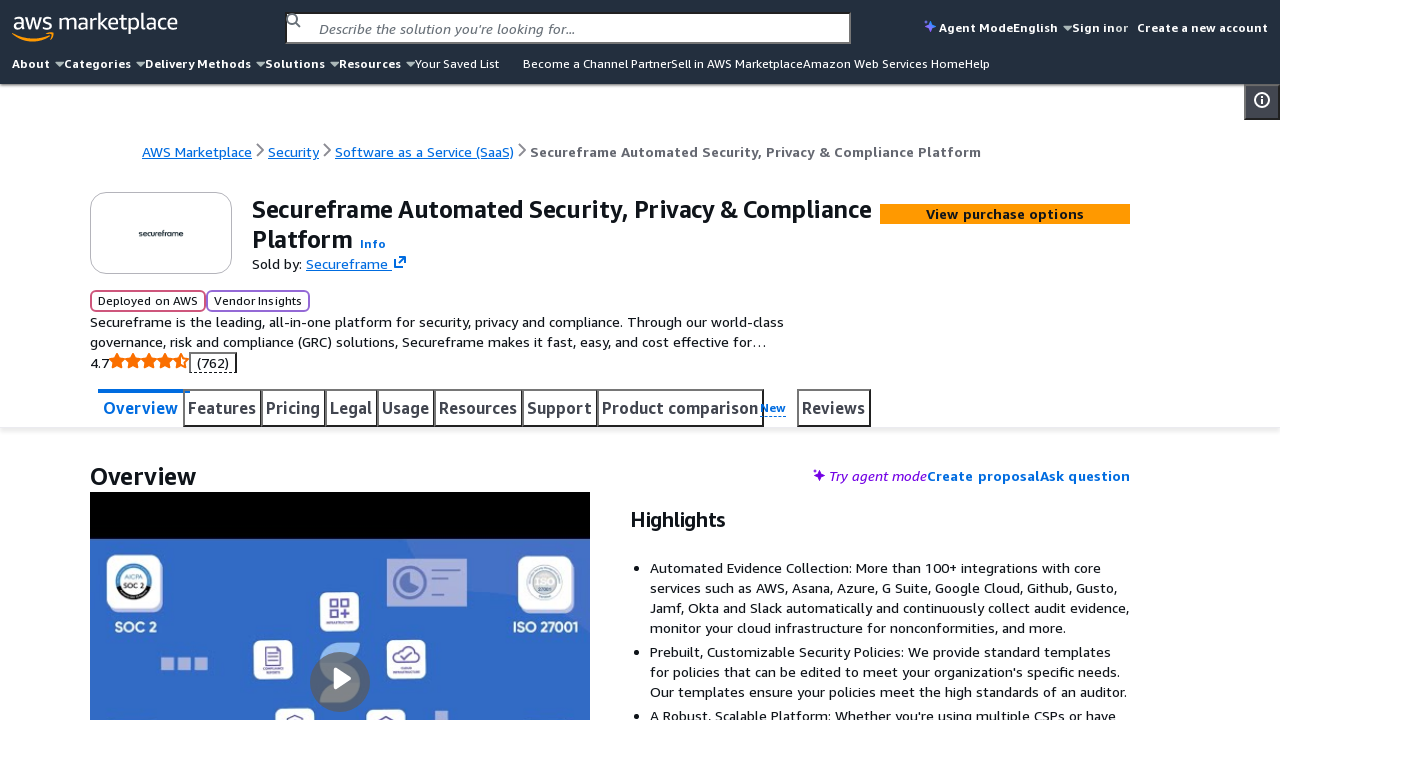

--- FILE ---
content_type: text/html;charset=UTF-8
request_url: https://aws.amazon.com/marketplace/pp/prodview-7cpg4l6nufwgq?sr=0-1&ref_=beagle&applicationId=AWSMPContessahttps://
body_size: 142201
content:
<!DOCTYPE html>
    <html lang="en">
      <head>
        <meta charset="UTF-8" />
        <meta name="viewport" content="width=device-width, initial-scale=1.0" />
        
        <meta http-equiv="Content-Security-Policy" content="default-src &#039;none&#039;; frame-src https://www.youtube-nocookie.com https://aws.demdex.net https://fast.aws.demdex.net https://dpm.demdex.net; connect-src &#039;self&#039; https://discovery.marketplace.us-east-1.amazonaws.com https://commerce.us-east-1.marketplace.aws.a2z.com https://license-manager.us-east-1.amazonaws.com https://clientlogger.marketplace.aws.a2z.com https://us.help-panel.docs.aws.a2z.com https://aws-payments-gateway-service.us-east-1.amazonaws.com https://d7umqicpi7263.cloudfront.net https://rendering.aperture-public-api.feedback.console.aws.dev https://ingestion.aperture-public-api.feedback.console.aws.dev https://aws.amazon.com https://prod.log.shortbread.aws.dev https://prod.tools.shortbread.aws.dev https://112-tzm-766.mktoresp.com https://aws.demdex.net https://dpm.demdex.net https://cm.everesttech.net https://amazonwebservices.d2.sc.omtrdc.net https://a0.awsstatic.com https://d2c.aws.amazon.com https://vs.aws.amazon.com; font-src data:; img-src https://a.b.cdn.console.awsstatic.com https://*.ytimg.com https://d7umqicpi7263.cloudfront.net https://dkdlnw2x4nft5.cloudfront.net https://d2v9nz24iam9h9.cloudfront.net https://d1ewbp317vsrbd.cloudfront.net https://s3.amazonaws.com https://*.s3.amazonaws.com https://s3.us-east-1.amazonaws.com https://*.s3.us-east-1.amazonaws.com https://website.vendor-insights.us-east-1.amazonaws.com https://prod-us-east-1.cdn.chrome.marketplace.aws.dev &#039;self&#039; https://awsmp-pmp-cdn-user-logos-prod-iad.s3.us-east-1.amazonaws.com https://aws.amazon.com https://signin.aws.amazon.com https://amazonwebservices.d2.sc.omtrdc.net https://a0.awsstatic.com https://aws.demdex.net https://dpm.demdex.net https://cm.everesttech.net; media-src https://d2v9nz24iam9h9.cloudfront.net https://d7umqicpi7263.cloudfront.net; object-src &#039;none&#039;; script-src https://a.b.cdn.console.awsstatic.com &#039;sha256-qn9t8ZcQWbULRo6j+KytulzkbQB30NYkPGcJJysX6kE=&#039; https://prod-us-east-1.cdn.chrome.marketplace.aws.dev https://prod.widgets.marketplace.aws.dev https://a0.awsstatic.com https://prod.assets.shortbread.aws.dev &#039;sha256-yGlN2pkA8fJSCmEi+/f0JDcKHSdZU0WH/ZZha55/Yo4=&#039;; style-src &#039;self&#039; &#039;unsafe-inline&#039; https://a.b.cdn.console.awsstatic.com https://prod-us-east-1.cdn.chrome.marketplace.aws.dev https://prod.assets.shortbread.aws.dev; base-uri &#039;none&#039;; upgrade-insecure-requests;"/>
        <script type="text/javascript">
          window.__INIT_CSP_ERRORS = []
          window.addEventListener('securitypolicyviolation', function (e) {
            window.__INIT_CSP_ERRORS.push(e);
          });
        </script>
        <link rel="stylesheet" href="https://a.b.cdn.console.awsstatic.com/a/v1/KREMUVY7WXHDL7A4IMXPUAB5LEPWK3T2S6DKAP6HMBBQ6SXAVD4Q/assets/static/style.au7l_bBr.css">
        <title data-rh="true">AWS Marketplace: Secureframe Automated Security, Privacy &amp; Compliance Platform</title>
        <meta data-rh="true" name="description" content="Secureframe is the leading, all-in-one platform for security, privacy and compliance. Through our world-class governance, risk and compliance (GRC) solutions, Secureframe makes it fast, easy, and cost effective for organizations of all sizes to achieve and maintain security, privacy and compliance."/>
        <meta id="client-logger-endpoint" content="https://clientlogger.marketplace.aws.a2z.com/v3/analytics/logs" />
        <meta id="client-logger-context" content="{&quot;AccountId&quot;:&quot;000&quot;,&quot;ClientLogNamespace&quot;:&quot;prod&quot;,&quot;ConsoleSessionId&quot;:&quot;12345&quot;,&quot;HostEnvironment&quot;:{&quot;applicationId&quot;:&quot;AWS-Marketplace-PDP&quot;,&quot;region&quot;:&quot;us-east-1&quot;},&quot;PageType&quot;:&quot;AWSMP-PDP&quot;,&quot;SubPageType&quot;:&quot;AWSMP-Concourse&quot;,&quot;SessionId&quot;:&quot;12345&quot;,&quot;TenantId&quot;:&quot;de033758&quot;}" />
        <meta id="CONCOURSE_CDN_ASSETS_BASE_URL" content="https://a.b.cdn.console.awsstatic.com/a/v1/KREMUVY7WXHDL7A4IMXPUAB5LEPWK3T2S6DKAP6HMBBQ6SXAVD4Q/" />
        
        <meta id="og:image" content="https://prod-us-east-1.cdn.chrome.marketplace.aws.dev/assets/f398e5ba-38ca-4b33-b87f-f7d505ee5263/client/socialPreview.png"/>
        <meta id="AWSMP-CookieClassification" name="AWSMP-CookieClassification" content="{&quot;aws-account-data&quot;:{&quot;category&quot;:&quot;essential&quot;},&quot;aws-account-alias&quot;:{&quot;category&quot;:&quot;essential&quot;},&quot;aws-consoleInfo&quot;:{&quot;category&quot;:&quot;essential&quot;},&quot;aws-creds&quot;:{&quot;category&quot;:&quot;essential&quot;},&quot;aws-creds-1&quot;:{&quot;category&quot;:&quot;essential&quot;},&quot;aws-creds-code-verifier&quot;:{&quot;category&quot;:&quot;essential&quot;},&quot;aws-csds-token&quot;:{&quot;category&quot;:&quot;essential&quot;},&quot;aws-priv&quot;:{&quot;category&quot;:&quot;essential&quot;},&quot;aws-session-id&quot;:{&quot;category&quot;:&quot;essential&quot;},&quot;aws-s-session-id&quot;:{&quot;category&quot;:&quot;functional&quot;},&quot;aws-analysis-id&quot;:{&quot;category&quot;:&quot;functional&quot;},&quot;aws-session-id-time&quot;:{&quot;category&quot;:&quot;essential&quot;},&quot;aws-target-data&quot;:{&quot;category&quot;:&quot;performance&quot;},&quot;aws-target-static-id&quot;:{&quot;category&quot;:&quot;performance&quot;},&quot;aws-target-session-id&quot;:{&quot;category&quot;:&quot;performance&quot;},&quot;aws-target-visitor-id&quot;:{&quot;category&quot;:&quot;functional&quot;},&quot;aws-ubid-main&quot;:{&quot;category&quot;:&quot;essential&quot;},&quot;aws-userInfo&quot;:{&quot;category&quot;:&quot;essential&quot;},&quot;aws_campaign_trk&quot;:{&quot;category&quot;:&quot;performance&quot;},&quot;aws_lang&quot;:{&quot;category&quot;:&quot;essential&quot;},&quot;aws-mkto-trk&quot;:{&quot;category&quot;:&quot;advertising&quot;},&quot;aws-reg-aid&quot;:{&quot;category&quot;:&quot;functional&quot;},&quot;aws-reg-guid&quot;:{&quot;category&quot;:&quot;functional&quot;},&quot;AWSMP-Test&quot;:{&quot;category&quot;:&quot;functional&quot;},&quot;tld-banner-dismissed&quot;:{&quot;category&quot;:&quot;functional&quot;},&quot;noflush_locale&quot;:{&quot;category&quot;:&quot;essential&quot;},&quot;awsc-authTimer&quot;:{&quot;category&quot;:&quot;essential&quot;},&quot;bcookie&quot;:{&quot;category&quot;:&quot;advertising&quot;},&quot;i18n-prefs&quot;:{&quot;category&quot;:&quot;essential&quot;},&quot;IDE&quot;:{&quot;category&quot;:&quot;advertising&quot;},&quot;JSESSIONID&quot;:{&quot;category&quot;:&quot;essential&quot;},&quot;lang&quot;:{&quot;category&quot;:&quot;advertising&quot;},&quot;li_sugr&quot;:{&quot;category&quot;:&quot;advertising&quot;},&quot;lidc&quot;:{&quot;category&quot;:&quot;advertising&quot;},&quot;lissc&quot;:{&quot;category&quot;:&quot;advertising&quot;},&quot;regStatus&quot;:{&quot;category&quot;:&quot;performance&quot;},&quot;s_cc&quot;:{&quot;category&quot;:&quot;functional&quot;},&quot;s_depth&quot;:{&quot;category&quot;:&quot;functional&quot;},&quot;s_dslv&quot;:{&quot;category&quot;:&quot;functional&quot;},&quot;s_dslv_s&quot;:{&quot;category&quot;:&quot;functional&quot;},&quot;s_eVar60&quot;:{&quot;category&quot;:&quot;functional&quot;},&quot;s_fid&quot;:{&quot;category&quot;:&quot;functional&quot;},&quot;s_invisit&quot;:{&quot;category&quot;:&quot;functional&quot;},&quot;s_nr&quot;:{&quot;category&quot;:&quot;functional&quot;},&quot;s_sq&quot;:{&quot;category&quot;:&quot;functional&quot;},&quot;s_vi&quot;:{&quot;category&quot;:&quot;functional&quot;},&quot;s_vn&quot;:{&quot;category&quot;:&quot;functional&quot;},&quot;s_campaign&quot;:{&quot;category&quot;:&quot;functional&quot;},&quot;seance&quot;:{&quot;category&quot;:&quot;essential&quot;},&quot;U&quot;:{&quot;category&quot;:&quot;advertising&quot;},&quot;UserMatchHistory&quot;:{&quot;category&quot;:&quot;advertising&quot;},&quot;_mkto_trk&quot;:{&quot;category&quot;:&quot;advertising&quot;},&quot;__cfduid&quot;:{&quot;category&quot;:&quot;advertising&quot;}}" />
        <meta id="chrome-view-model" data-chrome-view-model="{&quot;headerMenuIds&quot;:[&quot;about&quot;,&quot;categories&quot;,&quot;deliveryMethods&quot;,&quot;solutions&quot;,&quot;resources&quot;],&quot;footerMenuIds&quot;:[&quot;solutionsFooter&quot;,&quot;categories&quot;,&quot;resources&quot;,&quot;sellInAws&quot;,&quot;about&quot;,&quot;featuredCategories&quot;,&quot;manageYourAccount&quot;],&quot;menus&quot;:{&quot;about&quot;:{&quot;id&quot;:&quot;about&quot;,&quot;name&quot;:&quot;About&quot;,&quot;submenus&quot;:[{&quot;title&quot;:{&quot;name&quot;:&quot;About&quot;,&quot;href&quot;:&quot;/marketplace/features/what-is-aws-marketplace?trk=86dd86c6-7989-4e45-8c92-3fe2ebce2cc7&amp;sc_channel=el&amp;ref=mp_nav_about&quot;},&quot;links&quot;:[{&quot;name&quot;:&quot;What is AWS Marketplace?&quot;,&quot;href&quot;:&quot;/marketplace/features/what-is-aws-marketplace?trk=86dd86c6-7989-4e45-8c92-3fe2ebce2cc7&amp;sc_channel=el&amp;ref=mp_nav_about&quot;},{&quot;name&quot;:&quot;Why AWS Marketplace?&quot;,&quot;href&quot;:&quot;/marketplace/features?trk=471f1bc8-709f-412b-a127-aff6ee44c802&amp;sc_channel=el&amp;ref=mp_nav_about&quot;},{&quot;name&quot;:&quot;Get started in AWS Marketplace&quot;,&quot;href&quot;:&quot;/marketplace/getting-started?trk=213c78f3-b3a9-49be-84ed-202d5ae55517&amp;sc_channel=el&amp;ref=mp_nav_about&quot;},{&quot;name&quot;:&quot;Procurement options&quot;,&quot;href&quot;:&quot;/marketplace/features/procurement?trk=d1c51987-4c21-453a-979b-d65a3e130bd1&amp;sc_channel=el&amp;ref=mp_nav_about&quot;},{&quot;name&quot;:&quot;Cost management tools&quot;,&quot;href&quot;:&quot;/marketplace/features/cost-management?trk=8c02be02-78c0-4d5f-9c1d-908fe291b371&amp;sc_channel=el&amp;ref=mp_nav_about&quot;},{&quot;name&quot;:&quot;Governance &amp; control features&quot;,&quot;href&quot;:&quot;/marketplace/features/governance?trk=5bf41da5-ff7e-48a1-9650-2eb1cb29edf0&amp;sc_channel=el&amp;ref=mp_nav_about&quot;},{&quot;name&quot;:&quot;Free trials&quot;,&quot;href&quot;:&quot;/marketplace/features/free-trials?trk=0b6e3667-3ef1-43e4-bb34-56078c18fde9&amp;sc_channel=el&amp;ref=mp_nav_about&quot;},{&quot;name&quot;:&quot;Sell in AWS Marketplace&quot;,&quot;href&quot;:&quot;/marketplace/partners/management-tour?trk=40ddbaee-2c6c-422a-a488-bd7496fe5458&amp;sc_channel=el&amp;ref=mp_nav_about&quot;}]}]},&quot;categories&quot;:{&quot;id&quot;:&quot;categories&quot;,&quot;name&quot;:&quot;Categories&quot;,&quot;submenus&quot;:[{&quot;title&quot;:{&quot;name&quot;:&quot;AI Agents &amp; Tools&quot;,&quot;href&quot;:&quot;/marketplace/b/f1d47436-8a98-40db-b687-696723ec32cb?ref_=mp_nav_category_f1d47436-8a98-40db-b687-696723ec32cb&quot;},&quot;links&quot;:[{&quot;name&quot;:&quot;AI Security&quot;,&quot;href&quot;:&quot;/marketplace/b/ffc1065b-06a0-4357-a9bf-0fa1dd6037da?ref_=mp_nav_category_ffc1065b-06a0-4357-a9bf-0fa1dd6037da&quot;},{&quot;name&quot;:&quot;Content Creation&quot;,&quot;href&quot;:&quot;/marketplace/b/6de021ae-715a-47ac-938f-3a68b2b60440?ref_=mp_nav_category_6de021ae-715a-47ac-938f-3a68b2b60440&quot;},{&quot;name&quot;:&quot;Customer Experience Personalization&quot;,&quot;href&quot;:&quot;/marketplace/b/f198dbb9-6a98-46a8-9407-b6e6c6c49654?ref_=mp_nav_category_f198dbb9-6a98-46a8-9407-b6e6c6c49654&quot;},{&quot;name&quot;:&quot;Customer Support&quot;,&quot;href&quot;:&quot;/marketplace/b/c463554d-2722-41ce-8007-ff3b0602f61d?ref_=mp_nav_category_c463554d-2722-41ce-8007-ff3b0602f61d&quot;},{&quot;name&quot;:&quot;Data Analysis&quot;,&quot;href&quot;:&quot;/marketplace/b/c36b97e6-3109-47de-9447-96a6adc7693c?ref_=mp_nav_category_c36b97e6-3109-47de-9447-96a6adc7693c&quot;},{&quot;name&quot;:&quot;Finance &amp; Accounting&quot;,&quot;href&quot;:&quot;/marketplace/b/d0c382f0-7183-4a48-99dd-b18d2507e18d?ref_=mp_nav_category_d0c382f0-7183-4a48-99dd-b18d2507e18d&quot;},{&quot;name&quot;:&quot;IT Support&quot;,&quot;href&quot;:&quot;/marketplace/b/e6b1e3ef-e342-4e52-a32f-8f6dd9480250?ref_=mp_nav_category_e6b1e3ef-e342-4e52-a32f-8f6dd9480250&quot;},{&quot;name&quot;:&quot;Legal &amp; Compliance&quot;,&quot;href&quot;:&quot;/marketplace/b/1a2b613d-2134-4de2-a125-457dda4f8685?ref_=mp_nav_category_1a2b613d-2134-4de2-a125-457dda4f8685&quot;},{&quot;name&quot;:&quot;Observability&quot;,&quot;href&quot;:&quot;/marketplace/b/159cdd0c-6579-4122-942d-bd8b3e36fc28?ref_=mp_nav_category_159cdd0c-6579-4122-942d-bd8b3e36fc28&quot;},{&quot;name&quot;:&quot;Procurement &amp; Supply Chain&quot;,&quot;href&quot;:&quot;/marketplace/b/f75229ff-f982-4c2a-b9b2-7f6f25d35ef9?ref_=mp_nav_category_f75229ff-f982-4c2a-b9b2-7f6f25d35ef9&quot;},{&quot;name&quot;:&quot;Quality Assurance&quot;,&quot;href&quot;:&quot;/marketplace/b/9a402484-91b4-4bd6-b5d8-ff7a976c0346?ref_=mp_nav_category_9a402484-91b4-4bd6-b5d8-ff7a976c0346&quot;},{&quot;name&quot;:&quot;Research&quot;,&quot;href&quot;:&quot;/marketplace/b/329680af-0f17-469c-b860-24f57ba62dca?ref_=mp_nav_category_329680af-0f17-469c-b860-24f57ba62dca&quot;},{&quot;name&quot;:&quot;Sales &amp; Marketing&quot;,&quot;href&quot;:&quot;/marketplace/b/33e3f1d7-f582-4eba-9cf3-121ee144906b?ref_=mp_nav_category_33e3f1d7-f582-4eba-9cf3-121ee144906b&quot;},{&quot;name&quot;:&quot;Scheduling &amp; Coordination&quot;,&quot;href&quot;:&quot;/marketplace/b/80ae5f8e-522e-418e-a0cb-7b4c341b3c8a?ref_=mp_nav_category_80ae5f8e-522e-418e-a0cb-7b4c341b3c8a&quot;},{&quot;name&quot;:&quot;Software Development&quot;,&quot;href&quot;:&quot;/marketplace/b/1f52b936-71a3-4862-ab4d-1d76efe2d9cc?ref_=mp_nav_category_1f52b936-71a3-4862-ab4d-1d76efe2d9cc&quot;}]},{&quot;title&quot;:{&quot;name&quot;:&quot;Business Applications&quot;,&quot;href&quot;:&quot;/marketplace/b/8449bda0-8265-4fca-8910-497b806742fa?ref_=mp_nav_category_8449bda0-8265-4fca-8910-497b806742fa&quot;},&quot;links&quot;:[{&quot;name&quot;:&quot;Blockchain&quot;,&quot;href&quot;:&quot;/marketplace/b/59267e20-f6c4-491f-a538-43dd5dbce960?ref_=mp_nav_category_59267e20-f6c4-491f-a538-43dd5dbce960&quot;},{&quot;name&quot;:&quot;Collaboration &amp; Productivity&quot;,&quot;href&quot;:&quot;/marketplace/b/1885b4a4-02a4-46d1-93d1-d0dcebe41208?ref_=mp_nav_category_1885b4a4-02a4-46d1-93d1-d0dcebe41208&quot;},{&quot;name&quot;:&quot;Contact Center&quot;,&quot;href&quot;:&quot;/marketplace/b/fb1e0f1d-af11-4322-ad2c-3c2c6a2ca537?ref_=mp_nav_category_fb1e0f1d-af11-4322-ad2c-3c2c6a2ca537&quot;},{&quot;name&quot;:&quot;Content Management&quot;,&quot;href&quot;:&quot;/marketplace/b/4625c97a-64f3-40af-92c6-2835e2f7542a?ref_=mp_nav_category_4625c97a-64f3-40af-92c6-2835e2f7542a&quot;},{&quot;name&quot;:&quot;CRM&quot;,&quot;href&quot;:&quot;/marketplace/b/98bce01b-8e07-4a83-8e4e-711ce14f2e88?ref_=mp_nav_category_98bce01b-8e07-4a83-8e4e-711ce14f2e88&quot;},{&quot;name&quot;:&quot;eCommerce&quot;,&quot;href&quot;:&quot;/marketplace/b/2a29b1bc-488a-4b36-a1c0-f90380d91692?ref_=mp_nav_category_2a29b1bc-488a-4b36-a1c0-f90380d91692&quot;},{&quot;name&quot;:&quot;eLearning&quot;,&quot;href&quot;:&quot;/marketplace/b/b61b468c-7a91-4919-a9b1-45fcc7e0a682?ref_=mp_nav_category_b61b468c-7a91-4919-a9b1-45fcc7e0a682&quot;},{&quot;name&quot;:&quot;Human Resources&quot;,&quot;href&quot;:&quot;/marketplace/b/0bdbbf42-5d7b-4ac7-8041-849983ffeaad?ref_=mp_nav_category_0bdbbf42-5d7b-4ac7-8041-849983ffeaad&quot;},{&quot;name&quot;:&quot;IT Business Management&quot;,&quot;href&quot;:&quot;/marketplace/b/44bf32d0-edc0-4357-b679-c608ac1227f9?ref_=mp_nav_category_44bf32d0-edc0-4357-b679-c608ac1227f9&quot;},{&quot;name&quot;:&quot;Project Management&quot;,&quot;href&quot;:&quot;/marketplace/b/e86dc38c-d34a-4e7f-8ef3-add8bb2bfb53?ref_=mp_nav_category_e86dc38c-d34a-4e7f-8ef3-add8bb2bfb53&quot;}]},{&quot;title&quot;:{&quot;name&quot;:&quot;Cloud Operations&quot;,&quot;href&quot;:&quot;/marketplace/b/b619e7f9-0d0e-48a7-95d6-52245342af07?ref_=mp_nav_category_b619e7f9-0d0e-48a7-95d6-52245342af07&quot;},&quot;links&quot;:[{&quot;name&quot;:&quot;Cloud Financial Management&quot;,&quot;href&quot;:&quot;/marketplace/b/5cb080c9-49ca-4ab6-bf1c-eac794bd9e92?ref_=mp_nav_category_5cb080c9-49ca-4ab6-bf1c-eac794bd9e92&quot;},{&quot;name&quot;:&quot;Cloud Governance&quot;,&quot;href&quot;:&quot;/marketplace/b/8e344344-82e7-4e05-b3a7-a627dbe3dfd8?ref_=mp_nav_category_8e344344-82e7-4e05-b3a7-a627dbe3dfd8&quot;}]},{&quot;title&quot;:{&quot;name&quot;:&quot;Data Products&quot;,&quot;href&quot;:&quot;/marketplace/b/d5a43d97-558f-4be7-8543-cce265fe6d9d?ref_=mp_nav_category_d5a43d97-558f-4be7-8543-cce265fe6d9d&quot;},&quot;links&quot;:[{&quot;name&quot;:&quot;Automotive Data&quot;,&quot;href&quot;:&quot;/marketplace/b/9a4d3c5f-470d-4f3c-bcce-de612001b652?ref_=mp_nav_category_9a4d3c5f-470d-4f3c-bcce-de612001b652&quot;},{&quot;name&quot;:&quot;Environmental Data&quot;,&quot;href&quot;:&quot;/marketplace/b/ffb6cf06-608c-4b14-a5a9-756f1ccd5725?ref_=mp_nav_category_ffb6cf06-608c-4b14-a5a9-756f1ccd5725&quot;},{&quot;name&quot;:&quot;Financial Services Data&quot;,&quot;href&quot;:&quot;/marketplace/b/87374d8c-7acc-49b2-bc45-1a6cb252a539?ref_=mp_nav_category_87374d8c-7acc-49b2-bc45-1a6cb252a539&quot;},{&quot;name&quot;:&quot;Gaming Data&quot;,&quot;href&quot;:&quot;/marketplace/b/41611951-f229-4dae-8e0d-5bb12ad28b5b?ref_=mp_nav_category_41611951-f229-4dae-8e0d-5bb12ad28b5b&quot;},{&quot;name&quot;:&quot;Healthcare &amp; Life Sciences Data&quot;,&quot;href&quot;:&quot;/marketplace/b/ec21bae5-404b-4bac-825c-f7b0a2c713c4?ref_=mp_nav_category_ec21bae5-404b-4bac-825c-f7b0a2c713c4&quot;},{&quot;name&quot;:&quot;Manufacturing Data&quot;,&quot;href&quot;:&quot;/marketplace/b/309c57a4-8fb2-404f-90dc-d4067048d7a2?ref_=mp_nav_category_309c57a4-8fb2-404f-90dc-d4067048d7a2&quot;},{&quot;name&quot;:&quot;Media &amp; Entertainment Data&quot;,&quot;href&quot;:&quot;/marketplace/b/f71bc2f6-934a-4850-9241-30b113c75615?ref_=mp_nav_category_f71bc2f6-934a-4850-9241-30b113c75615&quot;},{&quot;name&quot;:&quot;Public Sector Data&quot;,&quot;href&quot;:&quot;/marketplace/b/191dc787-401d-4f42-826f-ac99f06a4ac8?ref_=mp_nav_category_191dc787-401d-4f42-826f-ac99f06a4ac8&quot;},{&quot;name&quot;:&quot;Resources Data&quot;,&quot;href&quot;:&quot;/marketplace/b/c64de7d5-83da-4b90-989a-9c99d2f5304c?ref_=mp_nav_category_c64de7d5-83da-4b90-989a-9c99d2f5304c&quot;},{&quot;name&quot;:&quot;Retail, Location &amp; Marketing Data&quot;,&quot;href&quot;:&quot;/marketplace/b/2d1c8868-2642-4741-af5d-9ced77da7024?ref_=mp_nav_category_2d1c8868-2642-4741-af5d-9ced77da7024&quot;},{&quot;name&quot;:&quot;Telecommunications Data&quot;,&quot;href&quot;:&quot;/marketplace/b/7c5cc6e7-7142-4cd2-9b50-805731dcbdab?ref_=mp_nav_category_7c5cc6e7-7142-4cd2-9b50-805731dcbdab&quot;}]},{&quot;title&quot;:{&quot;name&quot;:&quot;DevOps&quot;,&quot;href&quot;:&quot;/marketplace/b/2560df6f-b99a-4899-8421-07dbaa1aa9d2?ref_=mp_nav_category_2560df6f-b99a-4899-8421-07dbaa1aa9d2&quot;},&quot;links&quot;:[{&quot;name&quot;:&quot;Agile Lifecycle Management&quot;,&quot;href&quot;:&quot;/marketplace/b/a2286988-a876-4c55-b346-52a7a67ef18f?ref_=mp_nav_category_a2286988-a876-4c55-b346-52a7a67ef18f&quot;},{&quot;name&quot;:&quot;Application Development&quot;,&quot;href&quot;:&quot;/marketplace/b/3c015f8c-b83c-4b7d-a544-29e87950c267?ref_=mp_nav_category_3c015f8c-b83c-4b7d-a544-29e87950c267&quot;},{&quot;name&quot;:&quot;Application Servers&quot;,&quot;href&quot;:&quot;/marketplace/b/d5921967-1aed-46b5-a08e-e3d6babee4ae?ref_=mp_nav_category_d5921967-1aed-46b5-a08e-e3d6babee4ae&quot;},{&quot;name&quot;:&quot;Application Stacks&quot;,&quot;href&quot;:&quot;/marketplace/b/ac135c44-ad53-4780-bf2b-e33925affa50?ref_=mp_nav_category_ac135c44-ad53-4780-bf2b-e33925affa50&quot;},{&quot;name&quot;:&quot;Continuous Integration and Continuous Delivery&quot;,&quot;href&quot;:&quot;/marketplace/b/e13d1819-2dc9-4b5d-a1e7-014cc10f7984?ref_=mp_nav_category_e13d1819-2dc9-4b5d-a1e7-014cc10f7984&quot;},{&quot;name&quot;:&quot;Infrastructure as Code&quot;,&quot;href&quot;:&quot;/marketplace/b/f3a4f5ce-3983-4611-ac6e-5c468e84a025?ref_=mp_nav_category_f3a4f5ce-3983-4611-ac6e-5c468e84a025&quot;},{&quot;name&quot;:&quot;Issue &amp; Bug Tracking&quot;,&quot;href&quot;:&quot;/marketplace/b/67508d7c-a1de-4cdc-94c7-b4c0a1545928?ref_=mp_nav_category_67508d7c-a1de-4cdc-94c7-b4c0a1545928&quot;},{&quot;name&quot;:&quot;Log Analysis&quot;,&quot;href&quot;:&quot;/marketplace/b/68b775e3-c2c6-4a1c-95db-d74e36efe2b9?ref_=mp_nav_category_68b775e3-c2c6-4a1c-95db-d74e36efe2b9&quot;},{&quot;name&quot;:&quot;Monitoring&quot;,&quot;href&quot;:&quot;/marketplace/b/45c68cc2-ccd6-426b-94bd-92a791004dc2?ref_=mp_nav_category_45c68cc2-ccd6-426b-94bd-92a791004dc2&quot;},{&quot;name&quot;:&quot;Source Control&quot;,&quot;href&quot;:&quot;/marketplace/b/9fd3f24d-335a-40e2-b366-39ca52ae22b1?ref_=mp_nav_category_9fd3f24d-335a-40e2-b366-39ca52ae22b1&quot;},{&quot;name&quot;:&quot;Testing&quot;,&quot;href&quot;:&quot;/marketplace/b/b1cf3403-729a-4df1-908d-51105b3574a3?ref_=mp_nav_category_b1cf3403-729a-4df1-908d-51105b3574a3&quot;}]},{&quot;title&quot;:{&quot;name&quot;:&quot;Industries&quot;,&quot;href&quot;:&quot;/marketplace/b/48bf064f-9812-41a8-95c2-4078962a8314?ref_=mp_nav_category_48bf064f-9812-41a8-95c2-4078962a8314&quot;},&quot;links&quot;:[{&quot;name&quot;:&quot;Automotive&quot;,&quot;href&quot;:&quot;/marketplace/b/a6d3777c-a5d7-4ae6-abcf-0b7bafe112fe?ref_=mp_nav_category_a6d3777c-a5d7-4ae6-abcf-0b7bafe112fe&quot;},{&quot;name&quot;:&quot;Education &amp; Research&quot;,&quot;href&quot;:&quot;/marketplace/b/e1e8f19d-319e-40f1-9ae3-fdfd3ecae002?ref_=mp_nav_category_e1e8f19d-319e-40f1-9ae3-fdfd3ecae002&quot;},{&quot;name&quot;:&quot;Energy&quot;,&quot;href&quot;:&quot;/marketplace/b/51b09426-e8bc-4140-9fa5-16a388181e81?ref_=mp_nav_category_51b09426-e8bc-4140-9fa5-16a388181e81&quot;},{&quot;name&quot;:&quot;Financial Services&quot;,&quot;href&quot;:&quot;/marketplace/b/0831c108-5642-4ce7-8df4-026738902f8d?ref_=mp_nav_category_0831c108-5642-4ce7-8df4-026738902f8d&quot;},{&quot;name&quot;:&quot;Healthcare &amp; Life Sciences&quot;,&quot;href&quot;:&quot;/marketplace/b/9068362c-23da-4a02-b090-51ae4b4ca8b2?ref_=mp_nav_category_9068362c-23da-4a02-b090-51ae4b4ca8b2&quot;},{&quot;name&quot;:&quot;Industrial&quot;,&quot;href&quot;:&quot;/marketplace/b/1a0a6c20-35fb-4006-a67c-d9bdde3de86f?ref_=mp_nav_category_1a0a6c20-35fb-4006-a67c-d9bdde3de86f&quot;},{&quot;name&quot;:&quot;Media &amp; Entertainment&quot;,&quot;href&quot;:&quot;/marketplace/b/b581c077-705f-4614-86dc-69f725cbcf88?ref_=mp_nav_category_b581c077-705f-4614-86dc-69f725cbcf88&quot;}]},{&quot;title&quot;:{&quot;name&quot;:&quot;Infrastructure Software&quot;,&quot;href&quot;:&quot;/marketplace/b/579164ab-a400-4924-9c9c-590e45580b7d?ref_=mp_nav_category_579164ab-a400-4924-9c9c-590e45580b7d&quot;},&quot;links&quot;:[{&quot;name&quot;:&quot;Backup &amp; Recovery&quot;,&quot;href&quot;:&quot;/marketplace/b/388e0eec-370f-4c12-9f92-1bb2193509d3?ref_=mp_nav_category_388e0eec-370f-4c12-9f92-1bb2193509d3&quot;},{&quot;name&quot;:&quot;Data Analytics&quot;,&quot;href&quot;:&quot;/marketplace/b/adb29c06-d13c-4cfa-a2c3-944475c7e1bd?ref_=mp_nav_category_adb29c06-d13c-4cfa-a2c3-944475c7e1bd&quot;},{&quot;name&quot;:&quot;High Performance Computing&quot;,&quot;href&quot;:&quot;/marketplace/b/27afd715-09cc-496c-82ea-1cd86222d8cb?ref_=mp_nav_category_27afd715-09cc-496c-82ea-1cd86222d8cb&quot;},{&quot;name&quot;:&quot;Migration&quot;,&quot;href&quot;:&quot;/marketplace/b/cb276aab-7d95-4eaf-a498-41b34b52ad63?ref_=mp_nav_category_cb276aab-7d95-4eaf-a498-41b34b52ad63&quot;},{&quot;name&quot;:&quot;Network Infrastructure&quot;,&quot;href&quot;:&quot;/marketplace/b/3141913d-a073-4452-8473-843f58081505?ref_=mp_nav_category_3141913d-a073-4452-8473-843f58081505&quot;},{&quot;name&quot;:&quot;Operating Systems&quot;,&quot;href&quot;:&quot;/marketplace/b/c3bc6a75-0c3a-46ce-8fdd-498b6fd88577?ref_=mp_nav_category_c3bc6a75-0c3a-46ce-8fdd-498b6fd88577&quot;},{&quot;name&quot;:&quot;Security&quot;,&quot;href&quot;:&quot;/marketplace/b/0625e4fd-88dd-4dd9-9e57-4a0461f97fb4?ref_=mp_nav_category_0625e4fd-88dd-4dd9-9e57-4a0461f97fb4&quot;},{&quot;name&quot;:&quot;Storage&quot;,&quot;href&quot;:&quot;/marketplace/b/c3ca69e4-f90c-4159-abc2-4c176dd2b802?ref_=mp_nav_category_c3ca69e4-f90c-4159-abc2-4c176dd2b802&quot;}]},{&quot;title&quot;:{&quot;name&quot;:&quot;IoT&quot;,&quot;href&quot;:&quot;/marketplace/b/96c2cd16-fe69-4b18-99cc-e016c61e820c?ref_=mp_nav_category_96c2cd16-fe69-4b18-99cc-e016c61e820c&quot;},&quot;links&quot;:[{&quot;name&quot;:&quot;Analytics&quot;,&quot;href&quot;:&quot;/marketplace/b/34244ca3-319a-4a46-b747-636fd0a3dc7a?ref_=mp_nav_category_34244ca3-319a-4a46-b747-636fd0a3dc7a&quot;},{&quot;name&quot;:&quot;Applications&quot;,&quot;href&quot;:&quot;/marketplace/b/e4cb435b-d605-4bb2-9f40-b47335f23bbe?ref_=mp_nav_category_e4cb435b-d605-4bb2-9f40-b47335f23bbe&quot;},{&quot;name&quot;:&quot;Device Connectivity&quot;,&quot;href&quot;:&quot;/marketplace/b/4010f3a3-3f65-4396-9e48-1e6dc1893079?ref_=mp_nav_category_4010f3a3-3f65-4396-9e48-1e6dc1893079&quot;},{&quot;name&quot;:&quot;Device Management&quot;,&quot;href&quot;:&quot;/marketplace/b/f0e40e54-4ae4-4ba3-8ab3-a41793be8b8c?ref_=mp_nav_category_f0e40e54-4ae4-4ba3-8ab3-a41793be8b8c&quot;},{&quot;name&quot;:&quot;Device Security&quot;,&quot;href&quot;:&quot;/marketplace/b/1c8040d7-fd09-424b-8ee8-3a733c77db7f?ref_=mp_nav_category_1c8040d7-fd09-424b-8ee8-3a733c77db7f&quot;},{&quot;name&quot;:&quot;Industrial IoT&quot;,&quot;href&quot;:&quot;/marketplace/b/e333bce9-cb63-46b3-a2d5-3cd592e951e3?ref_=mp_nav_category_e333bce9-cb63-46b3-a2d5-3cd592e951e3&quot;},{&quot;name&quot;:&quot;Smart Home &amp; City&quot;,&quot;href&quot;:&quot;/marketplace/b/c7edb79f-3f18-4e4d-9798-690c9521eae2?ref_=mp_nav_category_c7edb79f-3f18-4e4d-9798-690c9521eae2&quot;}]},{&quot;title&quot;:{&quot;name&quot;:&quot;Machine Learning&quot;,&quot;href&quot;:&quot;/marketplace/b/c3714653-8485-4e34-b35b-82c2203e81c1?ref_=mp_nav_category_c3714653-8485-4e34-b35b-82c2203e81c1&quot;},&quot;links&quot;:[{&quot;name&quot;:&quot;Audio&quot;,&quot;href&quot;:&quot;/marketplace/b/cbac9ca0-b219-4ed3-aed3-94edca428e95?ref_=mp_nav_category_cbac9ca0-b219-4ed3-aed3-94edca428e95&quot;},{&quot;name&quot;:&quot;Computer Vision&quot;,&quot;href&quot;:&quot;/marketplace/b/e9008568-95af-4844-9f19-d88e7588b640?ref_=mp_nav_category_e9008568-95af-4844-9f19-d88e7588b640&quot;},{&quot;name&quot;:&quot;Data Labeling Services&quot;,&quot;href&quot;:&quot;/marketplace/b/83fb9ade-65b6-45bc-bd9d-0a3db0b6994c?ref_=mp_nav_category_83fb9ade-65b6-45bc-bd9d-0a3db0b6994c&quot;},{&quot;name&quot;:&quot;Generative AI&quot;,&quot;href&quot;:&quot;/marketplace/b/f18b0260-a963-4c5d-bd1b-eb3e896fb851?ref_=mp_nav_category_f18b0260-a963-4c5d-bd1b-eb3e896fb851&quot;},{&quot;name&quot;:&quot;Human Review Services&quot;,&quot;href&quot;:&quot;/marketplace/b/780dc385-682c-4273-95c6-ccb1e2ee1b8e?ref_=mp_nav_category_780dc385-682c-4273-95c6-ccb1e2ee1b8e&quot;},{&quot;name&quot;:&quot;Image&quot;,&quot;href&quot;:&quot;/marketplace/b/57d5198d-5f59-483b-b131-76344c13279f?ref_=mp_nav_category_57d5198d-5f59-483b-b131-76344c13279f&quot;},{&quot;name&quot;:&quot;Intelligent Automation&quot;,&quot;href&quot;:&quot;/marketplace/b/ac7101f1-7bf7-4568-8ff0-b7cb3fbfe8b7?ref_=mp_nav_category_ac7101f1-7bf7-4568-8ff0-b7cb3fbfe8b7&quot;},{&quot;name&quot;:&quot;ML Solutions&quot;,&quot;href&quot;:&quot;/marketplace/b/1498a805-6c11-461e-9424-d766aea336ca?ref_=mp_nav_category_1498a805-6c11-461e-9424-d766aea336ca&quot;},{&quot;name&quot;:&quot;Natural Language Processing&quot;,&quot;href&quot;:&quot;/marketplace/b/57003bb6-9ad2-4c4e-89df-018b56a5af17?ref_=mp_nav_category_57003bb6-9ad2-4c4e-89df-018b56a5af17&quot;},{&quot;name&quot;:&quot;Speech Recognition&quot;,&quot;href&quot;:&quot;/marketplace/b/331ebce0-5228-4699-b228-304faf650dbd?ref_=mp_nav_category_331ebce0-5228-4699-b228-304faf650dbd&quot;},{&quot;name&quot;:&quot;Structured&quot;,&quot;href&quot;:&quot;/marketplace/b/7019091a-4fc7-4b7c-81cf-23df8cfdb641?ref_=mp_nav_category_7019091a-4fc7-4b7c-81cf-23df8cfdb641&quot;},{&quot;name&quot;:&quot;Text&quot;,&quot;href&quot;:&quot;/marketplace/b/aae88549-7679-4532-b83b-eb6355092084?ref_=mp_nav_category_aae88549-7679-4532-b83b-eb6355092084&quot;},{&quot;name&quot;:&quot;Video&quot;,&quot;href&quot;:&quot;/marketplace/b/e6ec25f7-0536-4983-9e0f-0d1da1da9772?ref_=mp_nav_category_e6ec25f7-0536-4983-9e0f-0d1da1da9772&quot;}]},{&quot;title&quot;:{&quot;name&quot;:&quot;Professional Services&quot;,&quot;href&quot;:&quot;/marketplace/b/ba3a2bf7-795d-4d9f-83fc-6166fa98780d?ref_=mp_nav_category_ba3a2bf7-795d-4d9f-83fc-6166fa98780d&quot;},&quot;links&quot;:[{&quot;name&quot;:&quot;Assessments&quot;,&quot;href&quot;:&quot;/marketplace/b/6f17dccf-d4cc-4cc6-8c65-5395145d76f9?ref_=mp_nav_category_6f17dccf-d4cc-4cc6-8c65-5395145d76f9&quot;},{&quot;name&quot;:&quot;Implementation&quot;,&quot;href&quot;:&quot;/marketplace/b/30ff4395-296a-440a-b9d6-f5eddb16e347?ref_=mp_nav_category_30ff4395-296a-440a-b9d6-f5eddb16e347&quot;},{&quot;name&quot;:&quot;Managed Services&quot;,&quot;href&quot;:&quot;/marketplace/b/7a7aba4d-7766-4f38-abd8-603a95afe9f1?ref_=mp_nav_category_7a7aba4d-7766-4f38-abd8-603a95afe9f1&quot;},{&quot;name&quot;:&quot;Premium Support&quot;,&quot;href&quot;:&quot;/marketplace/b/89964c19-e8d0-4420-bb9b-ac5998f89dad?ref_=mp_nav_category_89964c19-e8d0-4420-bb9b-ac5998f89dad&quot;},{&quot;name&quot;:&quot;Training&quot;,&quot;href&quot;:&quot;/marketplace/b/fd9ea9c0-009a-407f-a174-8a963d17b20d?ref_=mp_nav_category_fd9ea9c0-009a-407f-a174-8a963d17b20d&quot;}]}]},&quot;deliveryMethods&quot;:{&quot;id&quot;:&quot;deliveryMethods&quot;,&quot;name&quot;:&quot;Delivery Methods&quot;,&quot;submenus&quot;:[{&quot;title&quot;:{&quot;name&quot;:&quot;Delivery Methods&quot;,&quot;href&quot;:&quot;/marketplace/search/results?x=0&amp;y=0&amp;searchTerms=&quot;},&quot;links&quot;:[{&quot;name&quot;:&quot;API-Based Agents &amp; Tools&quot;,&quot;href&quot;:&quot;/marketplace/search/results?FULFILLMENT_OPTION_TYPE=API&amp;filters=FULFILLMENT_OPTION_TYPE&amp;ref_=header_nav_dm_api&quot;},{&quot;name&quot;:&quot;Amazon Machine Image&quot;,&quot;href&quot;:&quot;/marketplace/search/results?page=1&amp;filters=fulfillment_options&amp;fulfillment_options=Ami&amp;ref_=header_nav_dm_ami&quot;},{&quot;name&quot;:&quot;EC2 Image Builder Component&quot;,&quot;href&quot;:&quot;/marketplace/search/results?FULFILLMENT_OPTION_TYPE=EC2_IMAGE_BUILDER_COMPONENT&amp;filters=FULFILLMENT_OPTION_TYPE&amp;ref_=header_nav_dm_ec2_image_builder_component&quot;},{&quot;name&quot;:&quot;Amazon SageMaker&quot;,&quot;href&quot;:&quot;/marketplace/search/results?page=1&amp;filters=fulfillment_options&amp;fulfillment_options=SageMaker&amp;ref_=header_nav_dm_sagemaker&quot;},{&quot;name&quot;:&quot;AWS Data Exchange&quot;,&quot;href&quot;:&quot;/marketplace/search/results?page=1&amp;filters=FulfillmentOptionType&amp;FulfillmentOptionType=AWSDataExchange&amp;ref_=header_nav_dm_aws_data_exchange&quot;},{&quot;name&quot;:&quot;CloudFormation Stack&quot;,&quot;href&quot;:&quot;/marketplace/search/results?page=1&amp;filters=fulfillment_options&amp;fulfillment_options=CloudFormation&amp;ref_=header_nav_dm_stack&quot;},{&quot;name&quot;:&quot;Container Image&quot;,&quot;href&quot;:&quot;/marketplace/search/results?page=1&amp;filters=fulfillment_options&amp;fulfillment_options=Container&amp;ref_=header_nav_dm_container&quot;},{&quot;name&quot;:&quot;Helm Chart&quot;,&quot;href&quot;:&quot;/marketplace/search/results?FULFILLMENT_OPTION_TYPE=HELM&amp;filters=FULFILLMENT_OPTION_TYPE&amp;ref_=header_nav_dm_helm&quot;},{&quot;name&quot;:&quot;Add-on for Amazon EKS&quot;,&quot;href&quot;:&quot;/marketplace/search/results?FULFILLMENT_OPTION_TYPE=EKS_ADD_ON&amp;filters=FULFILLMENT_OPTION_TYPE&amp;ref_=header_nav_dm_eks_add_on&quot;},{&quot;name&quot;:&quot;Professional Services&quot;,&quot;href&quot;:&quot;/marketplace/search/results?page=1&amp;filters=fulfillment_options&amp;fulfillment_options=ProfessionalServices&amp;ref_=header_nav_dm_professional_services&quot;},{&quot;name&quot;:&quot;SaaS&quot;,&quot;href&quot;:&quot;/marketplace/search/results?page=1&amp;filters=fulfillment_options&amp;fulfillment_options=Saas&amp;ref_=header_nav_dm_saas&quot;}]}]},&quot;solutions&quot;:{&quot;id&quot;:&quot;solutions&quot;,&quot;name&quot;:&quot;Solutions&quot;,&quot;submenus&quot;:[{&quot;title&quot;:{&quot;name&quot;:&quot;Solutions&quot;,&quot;href&quot;:&quot;https://aws.amazon.com/marketplace/solutions?ref_=mp_nav_solutions_all&quot;},&quot;links&quot;:[{&quot;name&quot;:&quot;AI Agents &amp; Tools&quot;,&quot;href&quot;:&quot;https://aws.amazon.com/marketplace/solutions/ai-agents-and-tools?ref_=mp_nav_solution_agent&quot;},{&quot;name&quot;:&quot;AWS Well-Architected&quot;,&quot;href&quot;:&quot;https://aws.amazon.com/marketplace/solutions/well-architected?ref_=mp_nav_solution_wa&quot;},{&quot;name&quot;:&quot;Business Applications&quot;,&quot;href&quot;:&quot;https://aws.amazon.com/marketplace/solutions/business-applications?ref_=mp_nav_solutions_bza&quot;},{&quot;name&quot;:&quot;CloudOps&quot;,&quot;href&quot;:&quot;https://aws.amazon.com/marketplace/solutions/cloudops?ref_=mp_nav_solutions_cldops&quot;},{&quot;name&quot;:&quot;Data &amp; Analytics&quot;,&quot;href&quot;:&quot;https://aws.amazon.com/marketplace/solutions/data-analytics?ref_=mp_nav_solutions_da&quot;},{&quot;name&quot;:&quot;Data Products&quot;,&quot;href&quot;:&quot;https://aws.amazon.com/data-exchange?ref_=mp_nav_solutions_dp&quot;},{&quot;name&quot;:&quot;DevOps&quot;,&quot;href&quot;:&quot;https://aws.amazon.com/marketplace/solutions/devops?ref_=mp_nav_solutions_dvo&quot;},{&quot;name&quot;:&quot;Digital Sovereignty&quot;,&quot;href&quot;:&quot;/marketplace/solutions/digital-sovereignty?ref_=mp_nav_solutions_digsov&quot;},{&quot;name&quot;:&quot;Generative AI&quot;,&quot;href&quot;:&quot;https://aws.amazon.com/marketplace/solutions/generative-ai?ref_=mp_nav_solutions_genai&quot;},{&quot;name&quot;:&quot;Infrastructure Software&quot;,&quot;href&quot;:&quot;https://aws.amazon.com/marketplace/solutions/infrastructure-software?ref_=mp_nav_solutions_ifst&quot;},{&quot;name&quot;:&quot;Internet of Things&quot;,&quot;href&quot;:&quot;https://aws.amazon.com/marketplace/solutions/IoT?ref_=mp_nav_solutions_iot&quot;},{&quot;name&quot;:&quot;Machine Learning&quot;,&quot;href&quot;:&quot;https://aws.amazon.com/marketplace/solutions/machine-learning?ref_=mp_nav_solutions_mcl&quot;},{&quot;name&quot;:&quot;Managed Services Providers&quot;,&quot;href&quot;:&quot;/marketplace/solutions/managed-services-providers?ref_=mp_nav_solutions_msp&quot;},{&quot;name&quot;:&quot;Migration&quot;,&quot;href&quot;:&quot;https://aws.amazon.com/marketplace/solutions/migration?ref_=mp_nav_solutions_mig&quot;},{&quot;name&quot;:&quot;Security&quot;,&quot;href&quot;:&quot;https://aws.amazon.com/marketplace/solutions/security?ref_=mp_nav_solutions_sec&quot;}]},{&quot;title&quot;:{&quot;name&quot;:&quot;Industry&quot;,&quot;href&quot;:&quot;https://aws.amazon.com/marketplace/solutions?ref_=mp_nav_solutions_allind&quot;},&quot;links&quot;:[{&quot;name&quot;:&quot;Advertising &amp; Marketing&quot;,&quot;href&quot;:&quot;https://aws.amazon.com/marketplace/solutions/advertising-marketing/?ref_=mp_nav_solution_adm&quot;},{&quot;name&quot;:&quot;Energy&quot;,&quot;href&quot;:&quot;https://aws.amazon.com/marketplace/solutions/energy?ref_=mp_nav_solutions_ene&quot;},{&quot;name&quot;:&quot;Engineering, Construction &amp; Real Estate&quot;,&quot;href&quot;:&quot;https://aws.amazon.com/marketplace/solutions/engineering-construction-real-estate/?ref_=mp_nav_solution_ecre&quot;},{&quot;name&quot;:&quot;Financial Services&quot;,&quot;href&quot;:&quot;https://aws.amazon.com/marketplace/solutions/financial-services?ref_=mp_nav_solutions_fin&quot;},{&quot;name&quot;:&quot;Healthcare&quot;,&quot;href&quot;:&quot;https://aws.amazon.com/marketplace/solutions/healthcare?ref_=mp_nav_solutions_hlth&quot;},{&quot;name&quot;:&quot;Industrial&quot;,&quot;href&quot;:&quot;https://aws.amazon.com/marketplace/solutions/industrial?ref_=mp_nav_solutions_ind&quot;},{&quot;name&quot;:&quot;Life Sciences&quot;,&quot;href&quot;:&quot;https://aws.amazon.com/marketplace/solutions/life-sciences?ref_=mp_nav_solutions_lfsci&quot;},{&quot;name&quot;:&quot;Media &amp; Entertainment&quot;,&quot;href&quot;:&quot;https://aws.amazon.com/marketplace/solutions/media-entertainment?ref_=mp_nav_solutions_mae&quot;},{&quot;name&quot;:&quot;Nonprofit&quot;,&quot;href&quot;:&quot;https://aws.amazon.com/marketplace/solutions/public-sector/npo?ref_=mp_nav_solutions_npo&quot;},{&quot;name&quot;:&quot;Power and Utilities&quot;,&quot;href&quot;:&quot;https://aws.amazon.com/marketplace/solutions/power-utilities?ref_=mp_nav_solutions_pow&quot;},{&quot;name&quot;:&quot;Public Health&quot;,&quot;href&quot;:&quot;https://aws.amazon.com/marketplace/solutions/publichealth?ref_=mp_nav_solutions_phlth&quot;},{&quot;name&quot;:&quot;Public Sector&quot;,&quot;href&quot;:&quot;https://aws.amazon.com/marketplace/solutions/public-sector?ref_=mp_nav_solutions_psec&quot;},{&quot;name&quot;:&quot;Retail&quot;,&quot;href&quot;:&quot;https://aws.amazon.com/marketplace/solutions/retail/?ref_=mp_nav_solution_ret&quot;},{&quot;name&quot;:&quot;Sustainability&quot;,&quot;href&quot;:&quot;https://aws.amazon.com/marketplace/solutions/sustainability/?ref_=mp_nav_solution_sus&quot;},{&quot;name&quot;:&quot;Telecommunications&quot;,&quot;href&quot;:&quot;https://aws.amazon.com/marketplace/solutions/telecom?ref_=mp_nav_solutions_telc&quot;}]},{&quot;title&quot;:{&quot;name&quot;:&quot;AWS Service Integrations&quot;,&quot;href&quot;:&quot;https://aws.amazon.com/marketplace/solutions?ref_=mp_nav_solutions_allint&quot;},&quot;links&quot;:[{&quot;name&quot;:&quot;AWS Control Tower&quot;,&quot;href&quot;:&quot;https://aws.amazon.com/marketplace/solutions/control-tower?ref_=mp_nav_solutions_ctow&quot;},{&quot;name&quot;:&quot;AWS PrivateLink&quot;,&quot;href&quot;:&quot;https://aws.amazon.com/marketplace/solutions/privatelink?ref_=mp_nav_solutions_pvlk&quot;},{&quot;name&quot;:&quot;Pre-trained Amazon SageMaker Models&quot;,&quot;href&quot;:&quot;https://aws.amazon.com/marketplace/solutions/machine-learning/pre-trained-models?ref_=mp_nav_solutions_ptm&quot;}]}]},&quot;resources&quot;:{&quot;id&quot;:&quot;resources&quot;,&quot;name&quot;:&quot;Resources&quot;,&quot;submenus&quot;:[{&quot;title&quot;:{&quot;name&quot;:&quot;Resources&quot;,&quot;href&quot;:&quot;/marketplace/resources?trk=3f8af855-81b4-4de2-8863-34b9fb6ebc31&amp;sc_channel=el&amp;ref=mp_nav_resources&quot;},&quot;links&quot;:[{&quot;name&quot;:&quot;All resources&quot;,&quot;href&quot;:&quot;/marketplace/resources?trk=3f8af855-81b4-4de2-8863-34b9fb6ebc31&amp;sc_channel=el&amp;ref=mp_nav_resources&quot;},{&quot;name&quot;:&quot;Developer tools &amp; tutorials&quot;,&quot;href&quot;:&quot;/marketplace/build-learn?trk=93707a13-bde8-4d87-afb7-e639689b5cf6&amp;sc_channel=el&amp;ref=mp_nav_resources&quot;},{&quot;name&quot;:&quot;Blog&quot;,&quot;href&quot;:&quot;https://aws.amazon.com/blogs/awsmarketplace/?trk=235fc186-34f3-4fb1-87d4-ab18f6eb0b49&amp;sc_channel=el&amp;ref=mp_nav_resources&quot;},{&quot;name&quot;:&quot;Events &amp; webinars&quot;,&quot;href&quot;:&quot;/marketplace/resources/events?trk=70351e97-fa3a-4922-860a-cb91745b2841&amp;sc_channel=el&amp;ref=mp_nav_resources&quot;},{&quot;name&quot;:&quot;Analyst reports&quot;,&quot;href&quot;:&quot;/marketplace/resources/?awsf.aws-marketplace-asset-type=asset-type%23analyst-report&amp;trk=141e0c26-5709-4681-825c-a19b534fde50&amp;sc_channel=el&amp;ref=mp_nav_resources&quot;},{&quot;name&quot;:&quot;Customer success stories&quot;,&quot;href&quot;:&quot;/marketplace/solutions/awsmp-all-case-studies?trk=7a30260c-c1a6-4c43-be1f-49a0c5ad36e0&amp;sc_channel=el&amp;ref=mp_nav_resources&quot;},{&quot;name&quot;:&quot;Buyer guide&quot;,&quot;href&quot;:&quot;https://docs.aws.amazon.com/marketplace/latest/buyerguide/using-aws-marketplace-as-a-subscriber.html?trk=46f3042e-69d9-4fae-b581-4ffaf37d88f0&amp;sc_channel=el&amp;ref=mp_nav_resources&quot;},{&quot;name&quot;:&quot;Frequently asked questions&quot;,&quot;href&quot;:&quot;/marketplace/resources/faqs?trk=51d77956-5d8e-4c62-886a-6a73d3c336f9&amp;sc_channel=el&amp;ref=mp_nav_resources&quot;}]}]},&quot;solutionsFooter&quot;:{&quot;id&quot;:&quot;solutionsFooter&quot;,&quot;name&quot;:&quot;Solutions&quot;,&quot;submenus&quot;:[{&quot;title&quot;:{&quot;name&quot;:&quot;Solutions&quot;,&quot;href&quot;:&quot;https://aws.amazon.com/marketplace/solutions&quot;},&quot;links&quot;:[{&quot;name&quot;:&quot;AI Agents &amp; Tools&quot;,&quot;href&quot;:&quot;https://aws.amazon.com/marketplace/solutions/ai-agents-and-tools&quot;},{&quot;name&quot;:&quot;AWS Well-Architected&quot;,&quot;href&quot;:&quot;https://aws.amazon.com/marketplace/solutions/well-architected&quot;},{&quot;name&quot;:&quot;Business Applications&quot;,&quot;href&quot;:&quot;https://aws.amazon.com/marketplace/solutions/business-applications&quot;},{&quot;name&quot;:&quot;CloudOps&quot;,&quot;href&quot;:&quot;https://aws.amazon.com/marketplace/solutions/cloudops?ref_=mp_nav_solutions_cldops&quot;},{&quot;name&quot;:&quot;Data &amp; Analytics&quot;,&quot;href&quot;:&quot;https://aws.amazon.com/marketplace/solutions/data-analytics&quot;},{&quot;name&quot;:&quot;Data Products&quot;,&quot;href&quot;:&quot;https://aws.amazon.com/data-exchange&quot;},{&quot;name&quot;:&quot;DevOps&quot;,&quot;href&quot;:&quot;https://aws.amazon.com/marketplace/solutions/devops&quot;},{&quot;name&quot;:&quot;Digital Sovereignty&quot;,&quot;href&quot;:&quot;/marketplace/solutions/digital-sovereignty?ref_=mp_nav_solutions_digsov&quot;},{&quot;name&quot;:&quot;Generative AI&quot;,&quot;href&quot;:&quot;https://aws.amazon.com/marketplace/solutions/generative-ai?ref_=mp_nav_solutions_genai&quot;},{&quot;name&quot;:&quot;Infrastructure Software&quot;,&quot;href&quot;:&quot;https://aws.amazon.com/marketplace/solutions/infrastructure-software&quot;},{&quot;name&quot;:&quot;Internet of Things&quot;,&quot;href&quot;:&quot;https://aws.amazon.com/marketplace/solutions/IoT&quot;},{&quot;name&quot;:&quot;Machine Learning&quot;,&quot;href&quot;:&quot;https://aws.amazon.com/marketplace/solutions/machine-learning&quot;},{&quot;name&quot;:&quot;Managed Services Providers&quot;,&quot;href&quot;:&quot;/marketplace/solutions/managed-services-providers&quot;},{&quot;name&quot;:&quot;Migration&quot;,&quot;href&quot;:&quot;https://aws.amazon.com/marketplace/solutions/migration&quot;},{&quot;name&quot;:&quot;Security&quot;,&quot;href&quot;:&quot;https://aws.amazon.com/marketplace/solutions/security&quot;},{&quot;name&quot;:&quot;Advertising &amp; Marketing&quot;,&quot;href&quot;:&quot;https://aws.amazon.com/marketplace/solutions/advertising-marketing/?ref_=mp_ft_solution_adm&quot;},{&quot;name&quot;:&quot;Energy&quot;,&quot;href&quot;:&quot;https://aws.amazon.com/marketplace/solutions/energy&quot;},{&quot;name&quot;:&quot;Engineering, Construction &amp; Real Estate&quot;,&quot;href&quot;:&quot;https://aws.amazon.com/marketplace/solutions/engineering-construction-real-estate/?ref_=mp_nav_solution_ecre&quot;},{&quot;name&quot;:&quot;Financial Services&quot;,&quot;href&quot;:&quot;https://aws.amazon.com/marketplace/solutions/financial-services&quot;},{&quot;name&quot;:&quot;Healthcare&quot;,&quot;href&quot;:&quot;https://aws.amazon.com/marketplace/solutions/healthcare?ref_=mp_ft_solutions_hlth&quot;},{&quot;name&quot;:&quot;Industrial&quot;,&quot;href&quot;:&quot;https://aws.amazon.com/marketplace/solutions/industrial&quot;},{&quot;name&quot;:&quot;Life Sciences&quot;,&quot;href&quot;:&quot;https://aws.amazon.com/marketplace/solutions/life-sciences?ref_=mp_ft_solutions_lfsci&quot;},{&quot;name&quot;:&quot;Media &amp; Entertainment&quot;,&quot;href&quot;:&quot;https://aws.amazon.com/marketplace/solutions/media-entertainment&quot;},{&quot;name&quot;:&quot;Nonprofit&quot;,&quot;href&quot;:&quot;https://aws.amazon.com/marketplace/solutions/public-sector/npo&quot;},{&quot;name&quot;:&quot;Public Health&quot;,&quot;href&quot;:&quot;https://aws.amazon.com/marketplace/solutions/publichealth&quot;},{&quot;name&quot;:&quot;Public Sector&quot;,&quot;href&quot;:&quot;https://aws.amazon.com/marketplace/solutions/public-sector&quot;},{&quot;name&quot;:&quot;Retail&quot;,&quot;href&quot;:&quot;https://aws.amazon.com/marketplace/solutions/retail/?ref_=mp_nav_solution_ret&quot;},{&quot;name&quot;:&quot;Sustainability&quot;,&quot;href&quot;:&quot;https://aws.amazon.com/marketplace/solutions/sustainability/?ref_=mp_nav_solution_sus&quot;},{&quot;name&quot;:&quot;Telecommunications&quot;,&quot;href&quot;:&quot;https://aws.amazon.com/marketplace/solutions/telecom&quot;},{&quot;name&quot;:&quot;AWS Control Tower&quot;,&quot;href&quot;:&quot;https://aws.amazon.com/marketplace/solutions/control-tower&quot;},{&quot;name&quot;:&quot;AWS PrivateLink&quot;,&quot;href&quot;:&quot;https://aws.amazon.com/marketplace/solutions/privatelink&quot;},{&quot;name&quot;:&quot;Pre-trained Amazon SageMaker Models&quot;,&quot;href&quot;:&quot;https://aws.amazon.com/marketplace/solutions/machine-learning/pre-trained-models&quot;}]}]},&quot;sellInAws&quot;:{&quot;id&quot;:&quot;sellInAws&quot;,&quot;name&quot;:&quot;Sell in AWS Marketplace&quot;,&quot;submenus&quot;:[{&quot;title&quot;:{&quot;name&quot;:&quot;Sell in AWS Marketplace&quot;,&quot;href&quot;:&quot;/marketplace/management?ref_=footer_nav_sell_in_marketplace&quot;},&quot;links&quot;:[{&quot;name&quot;:&quot;Management Portal&quot;,&quot;href&quot;:&quot;/marketplace/management/signin?ref_=footer_nav_management_portal&quot;},{&quot;name&quot;:&quot;Sign up as a Seller&quot;,&quot;href&quot;:&quot;/marketplace/management/register?ref_=footer_nav_sign_up_as_a_seller&quot;},{&quot;name&quot;:&quot;Seller Guide&quot;,&quot;href&quot;:&quot;https://docs.aws.amazon.com/marketplace/latest/userguide/what-is-marketplace.html&quot;},{&quot;name&quot;:&quot;Partner Application&quot;,&quot;href&quot;:&quot;/marketplace/management/register?ref_=footer_nav_partner_application&quot;},{&quot;name&quot;:&quot;Partner Success Stories&quot;,&quot;href&quot;:&quot;https://aws.amazon.com/solutions/case-studies/?ref_=footer_nav_partner_success_stories&quot;}]}]},&quot;featuredCategories&quot;:{&quot;id&quot;:&quot;featuredCategories&quot;,&quot;name&quot;:&quot;Featured Categories&quot;,&quot;submenus&quot;:[{&quot;title&quot;:{&quot;name&quot;:&quot;Featured Categories&quot;,&quot;href&quot;:&quot;https://aws.amazon.com/marketplace/&quot;},&quot;links&quot;:[{&quot;name&quot;:&quot;SaaS Subscriptions&quot;,&quot;href&quot;:&quot;https://aws.amazon.com/marketplace/features/software-as-a-service-saas?ref_=footer_nav_category_saas&quot;},{&quot;name&quot;:&quot;Windows Server&quot;,&quot;href&quot;:&quot;https://aws.amazon.com/mp/windows/&quot;}]}]},&quot;manageYourAccount&quot;:{&quot;id&quot;:&quot;manageYourAccount&quot;,&quot;name&quot;:&quot;Manage Your Account&quot;,&quot;submenus&quot;:[{&quot;title&quot;:{&quot;name&quot;:&quot;Manage Your Account&quot;,&quot;href&quot;:&quot;/marketplace/account-management?ref_=footer_nav_account_management&quot;},&quot;links&quot;:[{&quot;name&quot;:&quot;Management Console&quot;,&quot;href&quot;:&quot;https://aws.amazon.com/console&quot;},{&quot;name&quot;:&quot;Billing &amp; Cost Management&quot;,&quot;href&quot;:&quot;https://console.aws.amazon.com/billing&quot;},{&quot;name&quot;:&quot;Subscribe to Updates&quot;,&quot;href&quot;:&quot;https://pages.awscloud.com/communication-preferences.html&quot;},{&quot;name&quot;:&quot;Personal Information&quot;,&quot;href&quot;:&quot;https://portal.aws.amazon.com/gp/aws/developer/account/index.html?action=edit-aws-profile&quot;},{&quot;name&quot;:&quot;Payment Method&quot;,&quot;href&quot;:&quot;https://portal.aws.amazon.com/gp/aws/developer/account/index.html?action=edit-payment-method&quot;},{&quot;name&quot;:&quot;AWS Identity &amp; Access Management&quot;,&quot;href&quot;:&quot;https://console.aws.amazon.com/iam/&quot;},{&quot;name&quot;:&quot;Security Credentials&quot;,&quot;href&quot;:&quot;https://portal.aws.amazon.com/gp/aws/developer/account/index.html?action=access-key&quot;},{&quot;name&quot;:&quot;Request Service Limit Increases&quot;,&quot;href&quot;:&quot;https://console.aws.amazon.com/support/home#/case/create?issueType=service-limit-increase&quot;},{&quot;name&quot;:&quot;Contact Us&quot;,&quot;href&quot;:&quot;/marketplace/help/contact-us?ref_=footer_nav_contact_us&quot;}]}]}},&quot;links&quot;:{&quot;agentMode&quot;:{&quot;name&quot;:&quot;Agent Mode&quot;,&quot;href&quot;:&quot;/marketplace/agentmode&quot;},&quot;signIn&quot;:{&quot;name&quot;:&quot;Sign in&quot;,&quot;href&quot;:&quot;/marketplace/login?ref_=header_user_signin_desktop&quot;},&quot;createAccount&quot;:{&quot;name&quot;:&quot;Create a new account&quot;,&quot;href&quot;:&quot;/marketplace/login?ref_=header_user_register_desktop&quot;},&quot;yourAccount&quot;:{&quot;name&quot;:&quot;Your AWS Marketplace Account&quot;,&quot;href&quot;:&quot;https://aws.amazon.com/marketplace/account-management?ref_=header_user_account_management&quot;},&quot;yourSoftware&quot;:{&quot;name&quot;:&quot;Your AWS Marketplace Software&quot;,&quot;href&quot;:&quot;https://console.aws.amazon.com/marketplace/home#/subscriptions&quot;},&quot;yourCatalog&quot;:{&quot;name&quot;:&quot;Your Service Catalog&quot;,&quot;href&quot;:&quot;https://console.aws.amazon.com/servicecatalog/home&quot;},&quot;yourConsole&quot;:{&quot;name&quot;:&quot;AWS Management Console&quot;,&quot;href&quot;:&quot;https://console.aws.amazon.com/&quot;},&quot;signOut&quot;:{&quot;name&quot;:&quot;Sign out&quot;,&quot;href&quot;:&quot;/marketplace/logout?ref_=header_user_logout&quot;},&quot;yourPrivateOffers&quot;:{&quot;name&quot;:&quot;Your Private Offers&quot;,&quot;href&quot;:&quot;https://console.aws.amazon.com/marketplace/home#/private-offers&quot;},&quot;yourPmp&quot;:{&quot;name&quot;:&quot;Your Private Marketplace&quot;,&quot;href&quot;:&quot;https://aws.amazon.com/marketplace/privatemarketplace/admin?ref_=header_your_pmp&quot;},&quot;yourPmpRequests&quot;:{&quot;name&quot;:&quot;Your Private Marketplace Requests&quot;,&quot;href&quot;:&quot;https://aws.amazon.com/marketplace/privatemarketplace/requests&quot;},&quot;channelPartners&quot;:{&quot;name&quot;:&quot;Become a Channel Partner&quot;,&quot;href&quot;:&quot;https://aws.amazon.com/marketplace/partners&quot;},&quot;sellInAws&quot;:{&quot;name&quot;:&quot;Sell in AWS Marketplace&quot;,&quot;href&quot;:&quot;https://aws.amazon.com/marketplace/partners/management-tour?ref_=header_modules_sell_in_aws&quot;},&quot;awsWebServicesHome&quot;:{&quot;name&quot;:&quot;Amazon Web Services Home&quot;,&quot;href&quot;:&quot;https://aws.amazon.com/&quot;},&quot;helpPage&quot;:{&quot;name&quot;:&quot;Help&quot;,&quot;href&quot;:&quot;https://aws.amazon.com/marketplace/help?ref_=header_modules_help&quot;},&quot;yourSavedList&quot;:{&quot;name&quot;:&quot;Your Saved List&quot;,&quot;href&quot;:&quot;https://aws.amazon.com/marketplace/projects&quot;},&quot;awsMarketplaceHome&quot;:{&quot;name&quot;:&quot;AWS Marketplace Home&quot;,&quot;href&quot;:&quot;https://aws.amazon.com/marketplace&quot;},&quot;domainBannerLearnMore&quot;:{&quot;name&quot;:&quot;Learn more&quot;,&quot;href&quot;:&quot;#&quot;},&quot;xSocialMedia&quot;:{&quot;name&quot;:&quot;AWS Marketplace on X&quot;,&quot;href&quot;:&quot;https://x.com/awsmarketplace&quot;},&quot;blog&quot;:{&quot;name&quot;:&quot;AWS Marketplace Blog&quot;,&quot;href&quot;:&quot;https://aws.amazon.com/blogs/awsmarketplace/&quot;},&quot;rss&quot;:{&quot;name&quot;:&quot;RSS Feed&quot;,&quot;href&quot;:&quot;https://feeds.feedburner.com/AmazonWebServicesBlog&quot;},&quot;linkedin&quot;:{&quot;name&quot;:&quot;AWS Partners LinkedIn&quot;,&quot;href&quot;:&quot;https://www.linkedin.com/showcase/aws-partners/posts&quot;},&quot;companyLogo&quot;:{&quot;name&quot;:&quot;An Amazon.com company&quot;,&quot;href&quot;:&quot;https://aws.amazon.com/&quot;},&quot;terms&quot;:{&quot;name&quot;:&quot;AWS Terms&quot;,&quot;href&quot;:&quot;https://aws.amazon.com/terms/&quot;},&quot;privacy&quot;:{&quot;name&quot;:&quot;Privacy Policy&quot;,&quot;href&quot;:&quot;https://aws.amazon.com/privacy/&quot;}},&quot;text&quot;:{&quot;hiring&quot;:&quot;AWS Marketplace is hiring!&quot;,&quot;hello&quot;:&quot;Hello,&quot;,&quot;equalOpportunity&quot;:&quot;Amazon Web Services is an Equal Opportunity Employer.&quot;,&quot;cookies&quot;:&quot;Cookie Consent&quot;,&quot;copyright&quot;:&quot;©2012-&quot;,&quot;company&quot;:&quot;, Amazon Web Services, Inc. or its affiliates. All rights reserved.&quot;,&quot;testBanner&quot;:&quot;You are currently in Test Mode. No AWS Marketplace subscriptions or purchase will be applied to your account.&quot;,&quot;autocompleteSearch&quot;:&quot;Describe the solution you&#39;re looking for...&quot;,&quot;domainBannerHeader&quot;:&quot;Check your allowlists — we&#39;re moving to a new website domain&quot;,&quot;domainBannerContent&quot;:&quot;AWS Marketplace is moving to marketplace.aws.com. To maintain access, update your firewall and gateway allowlists to include *.aws.com.&quot;,&quot;domainBannerDismissLabel&quot;:&quot;domain migration banner dismissable button&quot;,&quot;domainBannerDontShowButton&quot;:&quot;Don&#39;t show this message again&quot;,&quot;domainBannerLearnMore&quot;:&quot;Learn more&quot;,&quot;careers&quot;:&quot;Amazon Web Services (AWS) is a dynamic, growing business unit within Amazon.com. We are currently hiring Software Development Engineers, Product Managers, Account Managers, Solutions Architects, Support Engineers, System Engineers, Designers and more. Visit our &lt;a href=\&quot;https://www.amazon.jobs/search?base_query=AWS+Marketplace&amp;business_category%5B%5D=amazon-web-services\&quot;&gt;Careers page&lt;/a&gt; to learn more.&quot;},&quot;currentLocale&quot;:&quot;en&quot;}" />
        <link href="https://prod-us-east-1.cdn.chrome.marketplace.aws.dev/assets/f398e5ba-38ca-4b33-b87f-f7d505ee5263/client/favicon.ico" type="image/ico" rel="shortcut icon" data-testid="favicon" />
        <link href="https://prod.assets.shortbread.aws.dev/shortbread.css" rel="stylesheet" />
        <link rel="stylesheet" href="https://prod-us-east-1.cdn.chrome.marketplace.aws.dev/assets/f398e5ba-38ca-4b33-b87f-f7d505ee5263/client/buyer-chrome.css" />
      </head>
      <body>
        
            
        <script>
            const maybeAwsUserInfoCookie = document.cookie.split('; ').find(cookie => cookie.startsWith('aws-userInfo='));
            if (maybeAwsUserInfoCookie) {
                try {
                    const awsUserInfoCookie = maybeAwsUserInfoCookie.split('=')[1];
                    const isAuth = !!(JSON.parse(decodeURIComponent(awsUserInfoCookie)).keybase);
                    if (isAuth) document.body.style.display = 'none';
                } catch (err) {
                    console.error('Failed to determine auth status from aws-userInfo cookie', err);
                }
            }
        </script>
    
            <div id="awsmp-chrome-header"><div><div class="chrome-nav-container" data-testid="upper-nav"><div class="chrome-mobile-menu-and-logo-container"><button class="chrome-mobile-menu-icon-container" data-testid="mobileMenuIcon"><span class="awsui_icon_h11ix_11cyn_189 awsui_size-big-mapped-height_h11ix_11cyn_286 awsui_size-big_h11ix_11cyn_282 awsui_variant-inverted_h11ix_11cyn_326"><svg viewBox="0 0 16 16" xmlns="http://www.w3.org/2000/svg" focusable="false" aria-hidden="true"><path d="M15 3H1M15 8H1M15 13H1" class="stroke-linejoin-round"></path></svg></span></button><a href="https://aws.amazon.com/marketplace" data-testid="marketplaceLogo"><svg width="200" height="32" viewBox="0 0 600 80" version="2.0" xlink:title="AWS Marketplace Home" aria-label="AWS Marketplace Home"><path d="m 186.58485,50.237318 v -23.37296 c 0,-2.279107 -0.4375,-3.927822 -1.31251,-5.043129 -0.87502,-1.066816 -2.23613,-1.648715 -4.08341,-1.648715 -3.3056,0 -6.65983,1.018324 -10.01404,3.054972 0.0488,0.339441 0.0488,0.678883 0.0488,1.018324 0,0.339441 0,0.727374 0,1.066816 v 24.827709 h -6.7573 V 26.767374 c 0,-2.279106 -0.43747,-3.927821 -1.31248,-5.043128 -0.87505,-1.066816 -2.23616,-1.648715 -4.08341,-1.648715 -3.45143,0 -6.7571,1.018324 -9.91682,3.00648 v 27.009833 h -6.75711 V 15.662793 h 5.63899 l 0.68058,3.442905 c 4.37505,-3.00648 8.60431,-4.461229 12.73635,-4.461229 4.22924,0 7.09734,1.600224 8.55567,4.800671 4.47231,-3.200447 8.99322,-4.800671 13.46555,-4.800671 3.11114,0 5.54174,0.872849 7.19458,2.667039 1.70142,1.745699 2.52781,4.267263 2.52781,7.516201 v 25.264135 h -6.61125 z" fill="#ffffff" id="path2"></path><path d="m 221.19656,50.237318 -0.53472,-3.539888 c -1.65284,1.406257 -3.45143,2.473073 -5.39591,3.248939 -1.99313,0.775866 -3.93759,1.163799 -5.88203,1.163799 -3.20843,0 -5.78486,-0.921341 -7.72934,-2.764023 -1.94445,-1.842681 -2.91671,-4.267262 -2.91671,-7.370726 0,-3.29743 1.16669,-5.964469 3.54869,-7.904134 2.38199,-1.988157 5.54177,-2.957989 9.52795,-2.957989 2.62504,0 5.49314,0.387933 8.55568,1.163799 v -4.461229 c 0,-2.424581 -0.5347,-4.170279 -1.65281,-5.140112 -1.11805,-1.018324 -3.01396,-1.50324 -5.6876,-1.50324 -3.84037,0 -7.82649,0.678883 -11.95856,2.08514 v -4.752179 c 1.65284,-0.872849 3.64593,-1.50324 5.97932,-1.988157 2.38199,-0.484916 4.76397,-0.727374 7.14596,-0.727374 4.32644,0 7.48624,0.872849 9.5279,2.667039 2.04173,1.79419 3.06258,4.509721 3.06258,8.195084 v 24.585251 z m -10.2085,-4.218771 c 3.06253,0 6.22235,-1.163798 9.38211,-3.442905 v -6.934301 c -2.382,-0.5819 -4.76399,-0.872849 -7.19458,-0.872849 -5.10424,0 -7.68067,1.988156 -7.68067,5.915977 0,1.697207 0.48608,3.054972 1.40976,3.976313 0.97223,0.872849 2.33332,1.357765 4.08338,1.357765 z" fill="#ffffff" id="path4"></path><path d="m 234.51628,50.237318 v -34.42905 h 5.63893 l 0.72918,5.09162 c 1.26395,-1.357765 2.4306,-2.424581 3.54872,-3.151955 1.11805,-0.727374 2.18753,-1.309274 3.35422,-1.648715 1.11806,-0.339441 2.38199,-0.533408 3.69451,-0.533408 0.87498,0 1.79865,0.04849 2.77088,0.193967 v 6.109944 c -1.45837,-0.193967 -2.67363,-0.29095 -3.69454,-0.29095 -3.64586,0 -6.75703,1.066816 -9.33346,3.248938 v 25.409609 z" fill="#ffffff" id="path6"></path><path d="M 258.43335,50.237318 V 0 h 6.75703 v 30.84067 l 14.6322,-14.98391 h 8.21546 l -16.33365,16.341676 17.40309,18.038882 h -8.50709 L 265.14177,33.944134 v 16.293184 z" fill="#ffffff" id="path8"></path><path d="m 295.2812,34.477542 c 0.0972,3.87933 1.06947,6.788827 2.91674,8.631508 1.84724,1.842682 4.66676,2.764023 8.55566,2.764023 3.59733,0 7.24319,-0.678883 10.93774,-2.08514 v 4.80067 c -3.257,1.745699 -7.24319,2.667039 -11.95857,2.667039 -5.59037,0 -9.81961,-1.551731 -12.63907,-4.606703 -2.86813,-3.054973 -4.2779,-7.613185 -4.2779,-13.626146 0,-5.770502 1.40977,-10.231732 4.2779,-13.383687 2.86807,-3.151955 6.85426,-4.80067 11.95853,-4.80067 4.32647,0 7.63208,1.21229 9.91683,3.636871 2.33338,2.424581 3.45143,5.867486 3.45143,10.280224 0,2.133631 -0.19446,4.073296 -0.53472,5.770503 H 295.2812 Z m 9.38214,-14.595978 c -2.86815,0 -5.10425,0.872849 -6.65984,2.521564 -1.60423,1.697207 -2.4792,4.218771 -2.7223,7.564693 h 16.96558 c 0.0488,-0.339441 0.0488,-0.969832 0.0488,-1.745698 0,-2.764022 -0.63198,-4.849162 -1.94446,-6.255419 -1.26398,-1.357765 -3.15981,-2.08514 -5.68763,-2.08514 z" fill="#ffffff" id="path10"></path><path d="m 344.76818,49.412961 c -2.23617,0.872849 -4.76398,1.309274 -7.53484,1.309274 -6.4654,0 -9.67378,-3.200447 -9.67378,-9.649833 V 21.093855 h -6.27097 v -4.364246 l 6.4654,-0.824358 1.02083,-9.7953069 h 5.49318 v 9.6498329 h 10.20853 v 5.285586 H 334.268 v 19.687598 c 0,1.697207 0.38892,2.861005 1.11807,3.539888 0.72915,0.678883 2.04171,1.018324 3.84037,1.018324 1.84726,0 3.6945,-0.242458 5.49313,-0.678882 v 4.80067 z" fill="#ffffff" id="path12"></path><path d="M 349.38634,64.202905 V 15.808268 h 5.63895 l 0.63194,3.539888 c 3.4515,-3.054972 7.2918,-4.558212 11.52106,-4.558212 4.42369,0 7.87512,1.600224 10.40294,4.800671 2.52788,3.200446 3.79176,7.516201 3.79176,12.995754 0,5.576536 -1.36116,10.037765 -4.0348,13.383687 -2.67364,3.345922 -6.22232,5.043128 -10.69462,5.043128 -4.08341,0 -7.58345,-1.357765 -10.54879,-4.024804 v 17.263017 h -6.70844 z M 365.2338,20.221006 c -3.20839,0 -6.27089,1.018324 -9.13902,3.103463 v 18.960224 c 2.96534,2.182123 5.93063,3.248938 8.9932,3.248938 6.27096,0 9.38211,-4.218771 9.38211,-12.607821 0,-4.315754 -0.77776,-7.467709 -2.28475,-9.552849 -1.45836,-2.08514 -3.79174,-3.151955 -6.95154,-3.151955 z" fill="#ffffff" id="path14"></path><path d="m 399.84556,49.752402 c -1.50699,0.533408 -3.11119,0.824358 -4.90982,0.824358 -2.38198,0 -4.22922,-0.678883 -5.49317,-2.08514 -1.2639,-1.357765 -1.89584,-3.345922 -1.89584,-5.915978 V 0 h 6.75704 v 42.139218 c 0,1.018324 0.19443,1.79419 0.63197,2.279106 0.43751,0.484916 1.16667,0.727374 2.13889,0.727374 0.92368,0 1.84727,-0.04849 2.77093,-0.193966 z" fill="#ffffff" id="path16"></path><path d="m 425.90156,50.237318 -0.53475,-3.539888 c -1.65281,1.406257 -3.45143,2.473073 -5.39589,3.248939 -1.99313,0.775866 -3.93761,1.163799 -5.8821,1.163799 -3.20839,0 -5.78481,-0.921341 -7.72927,-2.764023 -1.94452,-1.842681 -2.91674,-4.267262 -2.91674,-7.370726 0,-3.29743 1.16672,-5.964469 3.54871,-7.904134 2.38199,-1.988157 5.54175,-2.957989 9.5279,-2.957989 2.62509,0 5.49318,0.387933 8.55574,1.163799 v -4.461229 c 0,-2.424581 -0.53475,-4.170279 -1.65281,-5.140112 -1.11808,-1.018324 -3.01396,-1.50324 -5.6876,-1.50324 -3.84036,0 -7.82654,0.678883 -11.95856,2.08514 v -4.752179 c 1.65281,-0.872849 3.64593,-1.50324 5.97925,-1.988157 2.38199,-0.484916 4.76398,-0.727374 7.14597,-0.727374 4.32648,0 7.48623,0.872849 9.52796,2.667039 2.04168,1.79419 3.06257,4.509721 3.06257,8.195084 v 24.585251 z m -10.20854,-4.218771 c 3.06256,0 6.22236,-1.163798 9.38214,-3.442905 v -6.934301 c -2.38199,-0.5819 -4.76398,-0.872849 -7.19458,-0.872849 -5.10424,0 -7.68066,1.988156 -7.68066,5.915977 0,1.697207 0.48608,3.054972 1.40969,3.976313 0.97227,0.872849 2.33338,1.357765 4.08341,1.357765 z" fill="#ffffff" id="path18"></path><path d="m 463.28416,48.928045 c -2.62503,1.357765 -5.6876,2.036648 -9.13903,2.036648 -5.34734,0 -9.43075,-1.551732 -12.29885,-4.606704 -2.81949,-3.054972 -4.27787,-7.46771 -4.27787,-13.286704 0,-5.770503 1.45838,-10.18324 4.37512,-13.335196 2.91668,-3.151955 7.04869,-4.703687 12.39603,-4.703687 3.06254,0 5.88203,0.630391 8.55567,1.891173 v 4.800671 c -2.57642,-0.824358 -5.10424,-1.212291 -7.63205,-1.212291 -3.79172,0 -6.56261,0.969833 -8.21542,2.909498 -1.70144,1.939664 -2.52781,4.994636 -2.52781,9.213407 v 0.872849 c 0,4.121788 0.87501,7.128269 2.52781,9.067933 1.70142,1.939665 4.37506,2.909498 8.06956,2.909498 2.4306,0 5.10427,-0.436425 8.02101,-1.357766 v 4.800671 z" fill="#ffffff" id="path20"></path><path d="m 472.86073,34.477542 c 0.0972,3.87933 1.06945,6.788827 2.91669,8.631508 1.84723,1.842682 4.66676,2.764023 8.5557,2.764023 3.59737,0 7.24335,-0.678883 10.93739,-2.08514 v 4.80067 c -3.25676,1.745699 -7.24301,2.667039 -11.95822,2.667039 -5.59036,0 -9.81962,-1.551731 -12.63911,-4.606703 -2.86815,-3.054973 -4.27784,-7.613185 -4.27784,-13.626146 0,-5.770502 1.40969,-10.231732 4.27784,-13.383687 2.8681,-3.151955 6.85425,-4.80067 11.95855,-4.80067 4.32621,0 7.6323,1.21229 9.9169,3.636871 2.3334,2.424581 3.45137,5.867486 3.45137,10.280224 0,2.133631 -0.19461,4.073296 -0.53488,5.770503 h -22.60439 z m 9.38207,-14.595978 c -2.8681,0 -5.10424,0.872849 -6.65981,2.521564 -1.60421,1.697207 -2.47921,4.218771 -2.72226,7.564693 h 16.96528 c 0.0488,-0.339441 0.0488,-0.969832 0.0488,-1.745698 0,-2.764022 -0.63174,-4.849162 -1.94432,-6.255419 -1.31257,-1.357765 -3.20848,-2.08514 -5.68769,-2.08514 z" fill="#ffffff" id="path22"></path><path d="m 105.014,51.255642 c -2.18753,0 -4.32648,-0.242458 -6.416817,-0.727374 -2.090283,-0.484916 -3.69447,-1.018324 -4.81256,-1.648715 -0.680544,-0.387933 -1.118076,-0.775866 -1.263901,-1.163799 -0.194432,-0.387933 -0.24304,-0.775866 -0.24304,-1.163799 v -2.085139 c 0,-0.87285 0.291649,-1.309274 0.923613,-1.309274 0.243041,0 0.486082,0.04849 0.77779,0.145475 0.243041,0.09698 0.631969,0.242458 1.069453,0.436424 1.409754,0.630391 2.916739,1.115308 4.569548,1.454749 1.652764,0.339441 3.305604,0.484916 4.958414,0.484916 2.62503,0 4.61808,-0.436424 6.07646,-1.357765 1.40977,-0.921341 2.13895,-2.230615 2.13895,-3.927821 0,-1.163799 -0.38889,-2.133632 -1.11806,-2.909498 -0.72921,-0.775866 -2.13894,-1.50324 -4.18064,-2.182123 l -6.0279,-1.891173 c -3.06256,-0.969832 -5.250088,-2.376089 -6.659813,-4.218771 -1.361161,-1.842681 -2.090342,-3.830838 -2.090342,-6.012961 0,-1.745698 0.388924,-3.29743 1.118076,-4.606703 0.729171,-1.309274 1.750055,-2.473073 2.965318,-3.394414 1.215336,-0.921341 2.673703,-1.648715 4.326481,-2.133631 1.65284,-0.484916 3.40286,-0.727374 5.25009,-0.727374 0.92363,0 1.84724,0.04849 2.81946,0.193966 0.92369,0.145475 1.8473,0.29095 2.67372,0.484916 0.82639,0.193967 1.65279,0.387933 2.38199,0.630391 0.72918,0.242458 1.31248,0.484916 1.75001,0.727375 0.58336,0.339441 0.97223,0.678882 1.2153,1.018324 0.24307,0.339441 0.34029,0.775865 0.34029,1.357765 v 1.939665 c 0,0.872849 -0.29168,1.309273 -0.92361,1.309273 -0.34033,0 -0.87505,-0.145474 -1.6042,-0.484916 -2.38199,-1.066815 -5.05566,-1.600223 -7.97237,-1.600223 -2.38199,0 -4.22924,0.387933 -5.54179,1.163799 -1.31251,0.775866 -1.944442,1.988156 -1.944442,3.685363 0,1.163799 0.388863,2.133631 1.215262,2.957989 0.8264,0.775866 2.33338,1.551732 4.56955,2.279106 l 5.88203,1.891173 c 3.01397,0.969832 5.15284,2.279106 6.41679,3.976313 1.26387,1.697207 1.94449,3.636871 1.94449,5.818994 0,1.79419 -0.34029,3.394414 -1.06949,4.800671 -0.72918,1.406257 -1.75001,2.667039 -3.01395,3.685363 -1.26387,1.018324 -2.81947,1.79419 -4.61813,2.327598 -1.79866,0.484916 -3.74311,0.775865 -5.88203,0.775865 z M 51.686682,50.140335 c -0.729181,0 -1.263944,-0.145475 -1.604201,-0.387933 -0.340316,-0.242458 -0.631965,-0.824357 -0.875006,-1.648715 L 39.485164,16.050726 c -0.24306,-0.824357 -0.340282,-1.357765 -0.340282,-1.648715 0,-0.678883 0.340282,-1.018324 1.020848,-1.018324 h 4.083407 c 0.777791,0 1.312521,0.145475 1.652807,0.387933 0.291672,0.242458 0.583343,0.824358 0.826403,1.648715 l 7.000039,27.397766 6.368139,-27.397766 c 0.194433,-0.824357 0.437547,-1.357765 0.777804,-1.648715 0.340316,-0.242458 0.875006,-0.387933 1.652795,-0.387933 h 3.354227 c 0.77779,0 1.312538,0.145475 1.652795,0.387933 0.340331,0.242458 0.583372,0.824358 0.777804,1.648715 l 6.562601,27.785699 7.19458,-27.785699 c 0.243041,-0.824357 0.534763,-1.357765 0.826412,-1.648715 0.291708,-0.242458 0.875006,-0.387933 1.652795,-0.387933 h 3.840368 c 0.680544,0 1.02083,0.339441 1.02083,1.018324 0,0.193967 -0.0488,0.387933 -0.0488,0.630391 -0.0488,0.242458 -0.145825,0.5819 -0.291659,1.018324 L 79.054985,48.103687 c -0.24304,0.824358 -0.534689,1.357766 -0.874976,1.648715 -0.340286,0.242458 -0.875049,0.387933 -1.604231,0.387933 h -3.548645 c -0.777804,0 -1.312552,-0.145475 -1.652809,-0.436424 -0.340258,-0.29095 -0.583328,-0.824358 -0.77779,-1.648715 L 64.131135,21.384804 57.714344,48.055196 c -0.194432,0.824357 -0.437503,1.357765 -0.777789,1.648715 -0.340257,0.290949 -0.875006,0.436424 -1.65281,0.436424 z m -33.396336,-4.50972 c 1.361137,0 2.770885,-0.242459 4.277856,-0.775866 1.506967,-0.484917 2.819495,-1.406257 3.937566,-2.66704 0.680572,-0.775865 1.166691,-1.648715 1.409751,-2.667039 0.24306,-0.969832 0.388891,-2.182123 0.388891,-3.588379 v -1.745699 c -1.2153,-0.29095 -2.479208,-0.533408 -3.840343,-0.678883 -1.312523,-0.145474 -2.625045,-0.242458 -3.888955,-0.242458 -2.770886,0 -4.812587,0.533408 -6.173724,1.648715 -1.36113,1.115308 -2.041701,2.715531 -2.041701,4.800671 0,1.939665 0.486119,3.394413 1.506973,4.364246 1.118077,1.066815 2.527822,1.551732 4.423686,1.551732 z m 16.868355,-6.303911 c 0,1.551732 0.145831,2.764022 0.48612,3.685363 0.291669,0.921341 0.777788,1.891173 1.36113,2.957989 0.194452,0.339441 0.291674,0.630391 0.291674,0.921341 0,0.436424 -0.24306,0.824357 -0.777793,1.21229 l -2.673656,1.842682 c -0.388893,0.242458 -0.72918,0.339441 -1.069462,0.339441 -0.437509,0 -0.826406,-0.193966 -1.215299,-0.581899 -0.583347,-0.5819 -1.069467,-1.212291 -1.506971,-1.939665 -0.388897,-0.678883 -0.826403,-1.50324 -1.263915,-2.424581 -3.257,3.830838 -7.340404,5.722011 -12.201602,5.722011 -3.500061,0 -6.270939,-0.969832 -8.2640289,-2.957989 -2.0417057,-1.988156 -3.0625563,-4.655195 -3.0625563,-7.952626 0,-3.539888 1.2639105,-6.352402 3.7917359,-8.534525 2.5278213,-2.133631 5.9306593,-3.248938 10.1598963,-3.248938 1.409749,0 2.868108,0.09698 4.375075,0.339441 1.506974,0.193967 3.111171,0.533408 4.763976,0.921341 v -3.054972 c 0,-3.151955 -0.631957,-5.334078 -1.944479,-6.643352 -1.312523,-1.260782 -3.548676,-1.939665 -6.757063,-1.939665 -1.458359,0 -2.965327,0.193967 -4.4723,0.533408 -1.506968,0.339441 -3.013942,0.824357 -4.472302,1.406257 -0.680564,0.29095 -1.1666835,0.484916 -1.4583589,0.533408 -0.291671,0.04849 -0.4861198,0.09698 -0.631953,0.09698 -0.5833464,0 -0.8750174,-0.436425 -0.8750174,-1.309274 v -2.036648 c 0,-0.678883 0.097227,-1.163799 0.291671,-1.454748 0.1944488,-0.29095 0.5833464,-0.5819 1.1666883,-0.87285 1.458356,-0.727374 3.20839,-1.357765 5.250092,-1.891173 2.041702,-0.533408 4.18063,-0.775866 6.465391,-0.775866 4.958423,0 8.555704,1.115308 10.88908,3.394414 2.284762,2.230614 3.45145,5.625028 3.45145,10.18324 v 13.529162 z" fill="#ffffff" id="path24"></path><path d="M 112.88913,71.379665 C 99.229148,81.465922 79.395492,86.8 62.332691,86.8 38.415654,86.8 16.880553,77.974525 0.54692389,63.281564 -0.71698678,62.117765 0.40108796,60.566034 1.9566707,61.438883 19.554212,71.670615 41.283758,77.780559 63.791068,77.780559 c 15.166891,0 31.840826,-3.151956 47.153572,-9.601341 2.28474,-0.969833 4.18065,1.551732 1.94449,3.200447 z" fill="#ff9900" id="path26"></path><path d="m 118.57672,64.881788 c -1.75001,-2.230615 -11.56962,-1.066816 -15.99332,-0.533408 -1.31255,0.145475 -1.55562,-1.018324 -0.34028,-1.842682 7.82654,-5.479553 20.66005,-3.879329 22.16704,-2.085139 1.50697,1.842681 -0.38887,14.692961 -7.72927,20.802905 -1.11812,0.92134 -2.18756,0.436424 -1.70142,-0.824358 1.65281,-4.073296 5.34728,-13.238212 3.59725,-15.517318 z" fill="#ff9900" id="path28"></path></svg></a></div><form class="search-form" id="awsmpStaticSearchFormId" autoComplete="off"><div class="static-search-container" id="awsmpStaticSearchContainerId" data-testid="awsmpStaticSearchContainerId"><div class="awsui_root_2rhyz_mfjkh_145 awsui_input-container_2rhyz_mfjkh_313"><span class="awsui_input-icon-left_2rhyz_mfjkh_318"><span class="awsui_icon_h11ix_11cyn_189 awsui_size-normal-mapped-height_h11ix_11cyn_248 awsui_size-normal_h11ix_11cyn_244 awsui_variant-subtle_h11ix_11cyn_329"><svg viewBox="0 0 16 16" xmlns="http://www.w3.org/2000/svg" focusable="false" aria-hidden="true"><path d="m11 11 4 4M7 12A5 5 0 1 0 7 2a5 5 0 0 0 0 10Z" class="stroke-linejoin-round"></path></svg></span></span><input placeholder="Describe the solution you&#x27;re looking for..." class="awsui_input_2rhyz_mfjkh_149 awsui_input-type-search_2rhyz_mfjkh_290 awsui_input-has-icon-left_2rhyz_mfjkh_275" autoComplete="on" type="search" value=""/></div></div><div class="search-widget-container" id="awsmpSearchAutocompleteWidgetContainerId" data-testid="awsmpSearchAutocompleteWidgetContainerId"></div></form><div class="awsui_root_18wu0_3h5y5_934 awsui_box_18wu0_3h5y5_172 awsui_d-inline-block_18wu0_3h5y5_919 awsui_f-right_18wu0_3h5y5_930 awsui_color-default_18wu0_3h5y5_172 awsui_font-size-body-s_18wu0_3h5y5_337 awsui_font-weight-default_18wu0_3h5y5_228"><div class="awsui_root_18582_whr0e_145 awsui_horizontal_18582_whr0e_160 awsui_horizontal-xl_18582_whr0e_182 awsui_align-center_18582_whr0e_220"><div class="awsui_child_18582_whr0e_149"><a class="chrome-nav-link agent-mode-link" href="/marketplace/agentmode" data-testid="agent-mode-link"><span class="header-icon-container"><svg xmlns="http://www.w3.org/2000/svg" width="12" height="12" viewBox="0 0 12 12" fill="none"><path d="M2.6364 1.3636L2 0L1.3636 1.3636L0 2L1.3636 2.6364L2 4L2.6364 2.6364L4 2L2.6364 1.3636Z" fill="url(#paint0_radial_8672_42047)"></path><path d="M6.5 1C6.70534 1 6.8898 1.12554 6.96513 1.31655L8.29967 4.70033L11.6834 6.03487C11.8745 6.1102 12 6.29466 12 6.5C12 6.70534 11.8745 6.8898 11.6834 6.96513L8.29967 8.29967L6.96513 11.6834C6.8898 11.8745 6.70534 12 6.5 12C6.29466 12 6.1102 11.8745 6.03487 11.6834L4.70033 8.29967L1.31655 6.96513C1.12554 6.8898 1 6.70534 1 6.5C1 6.29466 1.12554 6.1102 1.31655 6.03487L4.70033 4.70033L6.03487 1.31655C6.1102 1.12554 6.29466 1 6.5 1Z" fill="url(#paint1_radial_8672_42047)"></path><defs><radialGradient id="paint0_radial_8672_42047" cx="0" cy="0" r="1" gradientUnits="userSpaceOnUse" gradientTransform="translate(13.0711 -1.07107) rotate(135) scale(20 25.5899)"><stop stop-color="#B8E7FF"></stop><stop offset="0.3" stop-color="#0099FF"></stop><stop offset="0.45" stop-color="#5C7FFF"></stop><stop offset="0.6" stop-color="#8575FF"></stop><stop offset="0.8" stop-color="#962EFF"></stop></radialGradient><radialGradient id="paint1_radial_8672_42047" cx="0" cy="0" r="1" gradientUnits="userSpaceOnUse" gradientTransform="translate(13.0711 -1.07107) rotate(135) scale(20 25.5899)"><stop stop-color="#B8E7FF"></stop><stop offset="0.3" stop-color="#0099FF"></stop><stop offset="0.45" stop-color="#5C7FFF"></stop><stop offset="0.6" stop-color="#8575FF"></stop><stop offset="0.8" stop-color="#962EFF"></stop></radialGradient></defs></svg></span> <!-- -->Agent Mode</a></div><div class="awsui_child_18582_whr0e_149"><div class="chrome-dropdown-container"><div class="chrome-dropdown-trigger" role="button" tabindex="0" data-testid="dropdown-trigger-language">English<svg aria-hidden="true" role="img" viewBox="0 0 200 400" width="12" height="12" style="padding-left:0.2rem"><path fill="#aab7b8" d="M31.3 192h257.3c17.8 0 26.7 21.5 14.1 34.1L174.1 354.8c-7.8 7.8-20.5 7.8-28.3 0L17.2 226.1C4.6 213.5 13.5 192 31.3 192z"></path></svg></div></div></div><div class="awsui_child_18582_whr0e_149"><div class="chrome-sign-up-or-create-account-container"><div class="awsui_root_18wu0_3h5y5_934 awsui_box_18wu0_3h5y5_172 awsui_color-default_18wu0_3h5y5_172 awsui_font-size-body-s_18wu0_3h5y5_337 awsui_font-weight-bold_18wu0_3h5y5_381"><div class="awsui_root_18582_whr0e_145 awsui_horizontal_18582_whr0e_160 awsui_horizontal-xs_18582_whr0e_170 awsui_align-center_18582_whr0e_220"><div class="awsui_child_18582_whr0e_149"><a class="chrome-nav-link" href="/marketplace/login?ref_=header_user_signin_desktop">Sign in</a></div><div class="awsui_child_18582_whr0e_149"><div class="chrome-create-account-container"><span class="chrome-secondary-text">or</span><a class="chrome-nav-link" href="/marketplace/login?ref_=header_user_register_desktop">Create a new account</a></div></div></div></div></div></div></div></div></div><nav class="header-lower-nav-container" data-testid="lower-nav"><div class="awsui_root_18wu0_3h5y5_934 awsui_box_18wu0_3h5y5_172 awsui_p-right-s_18wu0_3h5y5_523 awsui_p-bottom-s_18wu0_3h5y5_528 awsui_p-left-s_18wu0_3h5y5_533 awsui_d-inline-block_18wu0_3h5y5_919 awsui_f-left_18wu0_3h5y5_926 awsui_color-default_18wu0_3h5y5_172 awsui_font-size-body-s_18wu0_3h5y5_337 awsui_font-weight-default_18wu0_3h5y5_228"><div class="awsui_root_18582_whr0e_145 awsui_horizontal_18582_whr0e_160 awsui_horizontal-xl_18582_whr0e_182 awsui_align-center_18582_whr0e_220"><div class="awsui_child_18582_whr0e_149"><div class="awsui_root_18582_whr0e_145 awsui_horizontal_18582_whr0e_160 awsui_horizontal-xl_18582_whr0e_182 awsui_align-center_18582_whr0e_220"><div class="awsui_child_18582_whr0e_149"><div class="chrome-dropdown-container"><div class="chrome-dropdown-trigger" role="button" tabindex="0" data-testid="dropdown-trigger-about">About<svg aria-hidden="true" role="img" viewBox="0 0 200 400" width="12" height="12" style="padding-left:0.2rem"><path fill="#aab7b8" d="M31.3 192h257.3c17.8 0 26.7 21.5 14.1 34.1L174.1 354.8c-7.8 7.8-20.5 7.8-28.3 0L17.2 226.1C4.6 213.5 13.5 192 31.3 192z"></path></svg></div></div></div><div class="awsui_child_18582_whr0e_149"><div class="chrome-dropdown-container"><div class="chrome-dropdown-trigger" role="button" tabindex="0" data-testid="dropdown-trigger-categories">Categories<svg aria-hidden="true" role="img" viewBox="0 0 200 400" width="12" height="12" style="padding-left:0.2rem"><path fill="#aab7b8" d="M31.3 192h257.3c17.8 0 26.7 21.5 14.1 34.1L174.1 354.8c-7.8 7.8-20.5 7.8-28.3 0L17.2 226.1C4.6 213.5 13.5 192 31.3 192z"></path></svg></div></div></div><div class="awsui_child_18582_whr0e_149"><div class="chrome-dropdown-container"><div class="chrome-dropdown-trigger" role="button" tabindex="0" data-testid="dropdown-trigger-deliveryMethods">Delivery Methods<svg aria-hidden="true" role="img" viewBox="0 0 200 400" width="12" height="12" style="padding-left:0.2rem"><path fill="#aab7b8" d="M31.3 192h257.3c17.8 0 26.7 21.5 14.1 34.1L174.1 354.8c-7.8 7.8-20.5 7.8-28.3 0L17.2 226.1C4.6 213.5 13.5 192 31.3 192z"></path></svg></div></div></div><div class="awsui_child_18582_whr0e_149"><div class="chrome-dropdown-container"><div class="chrome-dropdown-trigger" role="button" tabindex="0" data-testid="dropdown-trigger-solutions">Solutions<svg aria-hidden="true" role="img" viewBox="0 0 200 400" width="12" height="12" style="padding-left:0.2rem"><path fill="#aab7b8" d="M31.3 192h257.3c17.8 0 26.7 21.5 14.1 34.1L174.1 354.8c-7.8 7.8-20.5 7.8-28.3 0L17.2 226.1C4.6 213.5 13.5 192 31.3 192z"></path></svg></div></div></div><div class="awsui_child_18582_whr0e_149"><div class="chrome-dropdown-container"><div class="chrome-dropdown-trigger" role="button" tabindex="0" data-testid="dropdown-trigger-resources">Resources<svg aria-hidden="true" role="img" viewBox="0 0 200 400" width="12" height="12" style="padding-left:0.2rem"><path fill="#aab7b8" d="M31.3 192h257.3c17.8 0 26.7 21.5 14.1 34.1L174.1 354.8c-7.8 7.8-20.5 7.8-28.3 0L17.2 226.1C4.6 213.5 13.5 192 31.3 192z"></path></svg></div></div></div></div></div><div class="awsui_child_18582_whr0e_149"><div class="your-saved-list-badge-container"><a class="chrome-nav-link" href="https://aws.amazon.com/marketplace/projects" data-testid="your-saved-list-link">Your Saved List</a></div></div></div></div><div class="awsui_root_18wu0_3h5y5_934 awsui_box_18wu0_3h5y5_172 awsui_p-right-s_18wu0_3h5y5_523 awsui_p-bottom-s_18wu0_3h5y5_528 awsui_p-left-s_18wu0_3h5y5_533 awsui_d-inline-block_18wu0_3h5y5_919 awsui_f-right_18wu0_3h5y5_930 awsui_color-default_18wu0_3h5y5_172 awsui_font-size-body-s_18wu0_3h5y5_337 awsui_font-weight-default_18wu0_3h5y5_228"><div class="awsui_root_18582_whr0e_145 awsui_horizontal_18582_whr0e_160 awsui_horizontal-xl_18582_whr0e_182 awsui_align-center_18582_whr0e_220"><div class="awsui_child_18582_whr0e_149"><a class="chrome-nav-link" href="https://aws.amazon.com/marketplace/partners">Become a Channel Partner</a></div><div class="awsui_child_18582_whr0e_149"><a class="chrome-nav-link" href="https://aws.amazon.com/marketplace/partners/management-tour?ref_=header_modules_sell_in_aws">Sell in AWS Marketplace</a></div><div class="awsui_child_18582_whr0e_149"><a class="chrome-nav-link" href="https://aws.amazon.com/">Amazon Web Services Home</a></div><div class="awsui_child_18582_whr0e_149"><a class="chrome-nav-link" href="https://aws.amazon.com/marketplace/help?ref_=header_modules_help">Help</a></div></div></div><div class="header-layout-spacer"></div></nav></div></div>
        <div id="react-root" class="awsui-visual-refresh"><div class="awsui"><!--$--><div><main class="awsui_layout_hyvsj_ou6ur_391 awsui_split-panel-position-bottom_hyvsj_ou6ur_589 awsui_disable-content-paddings_hyvsj_ou6ur_546 awsui_has-breadcrumbs_hyvsj_ou6ur_528 awsui_has-content-gap-left_hyvsj_ou6ur_515 awsui_has-max-content-width_hyvsj_ou6ur_463 awsui_is-overlap-disabled_hyvsj_ou6ur_498 awsui_has-right-toggles-gutter_hyvsj_ou6ur_569 awsui_root_1fj9k_q6akd_5" style="--awsui-header-height-rhu47t:0px;--awsui-footer-height-rhu47t:0px;--awsui-layout-width-rhu47t:Infinitypx;--awsui-main-offset-left-rhu47t:0px;--awsui-max-content-width-rhu47t:1040px;--awsui-min-content-width-rhu47t:280px;--awsui-notifications-height-rhu47t:0px"><div class="awsui_background_hyvsj_ou6ur_149"><div class="awsui_scrolling-background_hyvsj_ou6ur_152"></div></div><div role="region" aria-label="Notifications" class="awsui_notifications_hyvsj_ou6ur_839 awsui_notifications_1fj9k_q6akd_10"><div><div data-analytics="flashbar-container" data-analytics-type="eventDetail" data-analytics-render="true" class="awsui_flashbar_1q84n_1qhb5_719 awsui_stack_1q84n_1qhb5_370 awsui_visual-refresh_1q84n_1qhb5_454"><ul class="awsui_flash-list_1q84n_1qhb5_371 awsui_collapsed_1q84n_1qhb5_392 awsui_visual-refresh_1q84n_1qhb5_454" id="flashbar:R15:" aria-label="Notifications" style="--awsui-flashbar-stack-depth-rhu47t:0"></ul></div></div></div><div class="awsui_breadcrumbs_hyvsj_ou6ur_163 awsui_breadcrumbs_1fj9k_q6akd_11"><nav class="awsui_breadcrumb-group_d19fg_1u0sx_145" aria-label="Breadcrumbs"><ol class="awsui_breadcrumb-group-list_d19fg_1u0sx_180"><li class="awsui_item_d19fg_1u0sx_196"><div class="awsui_breadcrumb_1kosq_t7tze_149"><a class="awsui_anchor_1kosq_t7tze_159" href="https://aws.amazon.com/marketplace" tabindex="0"><span class="awsui_text_1kosq_t7tze_206 awsui_breadcrumb-item_1c68o_b6unx_5">AWS Marketplace</span></a><span class="awsui_icon_1kosq_t7tze_153"><span class="awsui_icon_h11ix_11cyn_189 awsui_size-normal-mapped-height_h11ix_11cyn_248 awsui_size-normal_h11ix_11cyn_244 awsui_variant-normal_h11ix_11cyn_320 awsui_name-angle-right_h11ix_11cyn_346"><svg viewBox="0 0 16 16" xmlns="http://www.w3.org/2000/svg" focusable="false" aria-hidden="true"><path d="m5 2 6 6-6 6" class="stroke-linejoin-round"></path></svg></span></span></div></li><li class="awsui_ellipsis_d19fg_1u0sx_198"><div class="awsui_button-dropdown_sne0l_1t2lq_145 awsui_variant-normal_sne0l_1t2lq_240"><div class="awsui_root_qwoo0_53h6v_199"><div id=":Rl5d:" class=""><div class="awsui_dropdown-trigger_sne0l_1t2lq_251"><button class="awsui_test-utils-button-trigger_sne0l_1t2lq_263 awsui_button_vjswe_1mhv4_157 awsui_variant-breadcrumb-group_vjswe_1mhv4_471" aria-haspopup="true" aria-label="Show path" aria-expanded="false" title="Show path" data-analytics-funnel-value="button:R3l5d:" type="button"><span class="awsui_content_vjswe_1mhv4_153 awsui_label_1f1d4_ocied_5">...</span></button></div></div><div class="awsui_root_oip5a_160mh_5" tabindex="-1"></div><div><div class="awsui_root_oip5a_160mh_5" tabindex="-1"></div><div class="awsui_dropdown_qwoo0_53h6v_153 awsui-visual-refresh awsui_with-limited-width_qwoo0_53h6v_299 awsui_refresh_qwoo0_53h6v_174" data-open="false" data-animating="false" aria-hidden="true"><div class="awsui_dropdown-content-wrapper_qwoo0_53h6v_153 awsui_refresh_qwoo0_53h6v_174"><div class="awsui_dropdown-content_qwoo0_53h6v_153"><ul class="awsui_options-list_19gcf_1qfef_145 awsui_decrease-block-margin_19gcf_1qfef_199" style="position:static" role="menu" tabindex="-1" aria-label="Show path"></ul></div></div></div><div class="awsui_root_oip5a_160mh_5" tabindex="-1"></div></div></div></div><span class="awsui_icon_d19fg_1u0sx_219"><span class="awsui_icon_h11ix_11cyn_189 awsui_size-normal-mapped-height_h11ix_11cyn_248 awsui_size-normal_h11ix_11cyn_244 awsui_variant-normal_h11ix_11cyn_320 awsui_name-angle-right_h11ix_11cyn_346"><svg viewBox="0 0 16 16" xmlns="http://www.w3.org/2000/svg" focusable="false" aria-hidden="true"><path d="m5 2 6 6-6 6" class="stroke-linejoin-round"></path></svg></span></span></li><li class="awsui_item_d19fg_1u0sx_196"><div class="awsui_breadcrumb_1kosq_t7tze_149"><a class="awsui_anchor_1kosq_t7tze_159" href="https://aws.amazon.com/marketplace/b/0625e4fd-88dd-4dd9-9e57-4a0461f97fb4" tabindex="0"><span data-analytics-funnel-resource-type="true" class="awsui_text_1kosq_t7tze_206 awsui_breadcrumb-item_1c68o_b6unx_5">Security</span></a><span class="awsui_icon_1kosq_t7tze_153"><span class="awsui_icon_h11ix_11cyn_189 awsui_size-normal-mapped-height_h11ix_11cyn_248 awsui_size-normal_h11ix_11cyn_244 awsui_variant-normal_h11ix_11cyn_320 awsui_name-angle-right_h11ix_11cyn_346"><svg viewBox="0 0 16 16" xmlns="http://www.w3.org/2000/svg" focusable="false" aria-hidden="true"><path d="m5 2 6 6-6 6" class="stroke-linejoin-round"></path></svg></span></span></div></li><li class="awsui_item_d19fg_1u0sx_196"><div class="awsui_breadcrumb_1kosq_t7tze_149"><a class="awsui_anchor_1kosq_t7tze_159" href="https://aws.amazon.com/marketplace/search/results?FULFILLMENT_OPTION_TYPE=SAAS&amp;filters=FULFILLMENT_OPTION_TYPE" tabindex="0"><span class="awsui_text_1kosq_t7tze_206 awsui_breadcrumb-item_1c68o_b6unx_5">Software as a Service (SaaS)</span></a><span class="awsui_icon_1kosq_t7tze_153"><span class="awsui_icon_h11ix_11cyn_189 awsui_size-normal-mapped-height_h11ix_11cyn_248 awsui_size-normal_h11ix_11cyn_244 awsui_variant-normal_h11ix_11cyn_320 awsui_name-angle-right_h11ix_11cyn_346"><svg viewBox="0 0 16 16" xmlns="http://www.w3.org/2000/svg" focusable="false" aria-hidden="true"><path d="m5 2 6 6-6 6" class="stroke-linejoin-round"></path></svg></span></span></div></li><li class="awsui_item_d19fg_1u0sx_196"><div class="awsui_breadcrumb_1kosq_t7tze_149 awsui_last_1kosq_t7tze_225"><span class="awsui_anchor_1kosq_t7tze_159" aria-current="page" aria-disabled="true" tabindex="0" role="link"><span data-analytics-funnel-key="funnel-name" class="awsui_text_1kosq_t7tze_206 awsui_breadcrumb-item_1c68o_b6unx_5">Secureframe Automated Security, Privacy &amp; Compliance Platform</span></span></div></li></ol><ol class="awsui_breadcrumb-group-list_d19fg_1u0sx_180 awsui_ghost_d19fg_1u0sx_191" aria-hidden="true" tabindex="-1"><li class="awsui_ghost-item_d19fg_1u0sx_197"><div class="awsui_ghost-breadcrumb_1kosq_t7tze_150"><a class="awsui_anchor_1kosq_t7tze_159" href="https://aws.amazon.com/marketplace" tabindex="-1"><span class="awsui_text_1kosq_t7tze_206">AWS Marketplace</span></a><span class="awsui_icon_1kosq_t7tze_153"><span class="awsui_icon_h11ix_11cyn_189 awsui_size-normal-mapped-height_h11ix_11cyn_248 awsui_size-normal_h11ix_11cyn_244 awsui_variant-normal_h11ix_11cyn_320 awsui_name-angle-right_h11ix_11cyn_346"><svg viewBox="0 0 16 16" xmlns="http://www.w3.org/2000/svg" focusable="false" aria-hidden="true"><path d="m5 2 6 6-6 6" class="stroke-linejoin-round"></path></svg></span></span></div></li><li class="awsui_ghost-item_d19fg_1u0sx_197"><div class="awsui_ghost-breadcrumb_1kosq_t7tze_150"><a class="awsui_anchor_1kosq_t7tze_159" href="https://aws.amazon.com/marketplace/b/0625e4fd-88dd-4dd9-9e57-4a0461f97fb4" tabindex="-1"><span class="awsui_text_1kosq_t7tze_206">Security</span></a><span class="awsui_icon_1kosq_t7tze_153"><span class="awsui_icon_h11ix_11cyn_189 awsui_size-normal-mapped-height_h11ix_11cyn_248 awsui_size-normal_h11ix_11cyn_244 awsui_variant-normal_h11ix_11cyn_320 awsui_name-angle-right_h11ix_11cyn_346"><svg viewBox="0 0 16 16" xmlns="http://www.w3.org/2000/svg" focusable="false" aria-hidden="true"><path d="m5 2 6 6-6 6" class="stroke-linejoin-round"></path></svg></span></span></div></li><li class="awsui_ghost-item_d19fg_1u0sx_197"><div class="awsui_ghost-breadcrumb_1kosq_t7tze_150"><a class="awsui_anchor_1kosq_t7tze_159" href="https://aws.amazon.com/marketplace/search/results?FULFILLMENT_OPTION_TYPE=SAAS&amp;filters=FULFILLMENT_OPTION_TYPE" tabindex="-1"><span class="awsui_text_1kosq_t7tze_206">Software as a Service (SaaS)</span></a><span class="awsui_icon_1kosq_t7tze_153"><span class="awsui_icon_h11ix_11cyn_189 awsui_size-normal-mapped-height_h11ix_11cyn_248 awsui_size-normal_h11ix_11cyn_244 awsui_variant-normal_h11ix_11cyn_320 awsui_name-angle-right_h11ix_11cyn_346"><svg viewBox="0 0 16 16" xmlns="http://www.w3.org/2000/svg" focusable="false" aria-hidden="true"><path d="m5 2 6 6-6 6" class="stroke-linejoin-round"></path></svg></span></span></div></li><li class="awsui_ghost-item_d19fg_1u0sx_197"><div class="awsui_ghost-breadcrumb_1kosq_t7tze_150 awsui_last_1kosq_t7tze_225"><span class="awsui_anchor_1kosq_t7tze_159"><span class="awsui_text_1kosq_t7tze_206">Secureframe Automated Security, Privacy &amp; Compliance Platform</span></span></div></li></ol></nav></div><div class="awsui_container_hyvsj_ou6ur_612 awsui_split-panel-position-bottom_hyvsj_ou6ur_589 awsui_disable-content-paddings_hyvsj_ou6ur_546 awsui_is-navigation-open_hyvsj_ou6ur_638 awsui_content_1fj9k_q6akd_9" style="--awsui-split-panel-height-rhu47t:0px;--awsui-sticky-vertical-top-offset:calc(0px + 0px);--awsui-sticky-vertical-bottom-offset:0px"><div class="PdpLayout"><div class="PdpLayout__Grid"><div class="PdpLayout_HeaderGutterLeft HeaderSection--Background"></div><div class="PdpLayout_HeaderGutterRight HeaderSection--Background"></div><div class="PdpLayout__HeaderNav Sticky--ContentBackgroundOffset Sticky--SolidBackground" style="--cde-sticky-nav-offset:0px"></div><div class="PdpLayout__HeaderNav Sticky--ContentBackgroundOffset Sticky--SolidBackground" style="--cde-sticky-nav-offset:-40px"></div><div class="PdpLayout__HeaderNav Sticky--ContentBackgroundOffset Sticky--SolidBackground" style="--cde-sticky-nav-offset:-80px"></div><div class="PdpLayout__HeaderNav Sticky--ContentBackgroundOffset Sticky--SolidBackground" style="--cde-sticky-nav-offset:-120px"></div><div class="PdpLayout__HeaderTitle HeaderSection--Background"></div><div class="PdpLayout__HeaderDetails HeaderSection--Background"></div><div class="PdpLayout__HeaderPrimaryCta HeaderSection--Background"></div><div class="PdpLayout__HeaderTitle Sticky__ContentWithFadeOut Sticky--SolidBackground"></div><div class="PdpLayout__HeaderPrimaryCta Sticky__ContentWithFadeOut Sticky--SolidBackground"></div><div id="concourse-pdp-header-title" class="PdpLayout__HeaderTitle" style="--cde-sticky-fadeout-height:var(--space-scaled-m-3hllro, 16px)"><div class="HeaderSection--Animated"><div class="Sticky--SolidBackground" style="padding-top:var(--space-scaled-s-eec346, 12px)"><div class="title-section-grid awsui_root_18wu0_3h5y5_934 awsui_box_18wu0_3h5y5_172 awsui_color-default_18wu0_3h5y5_172 awsui_font-size-default_18wu0_3h5y5_188 awsui_font-weight-default_18wu0_3h5y5_228"><div class="pdp-header-image-container awsui_root_18wu0_3h5y5_934 awsui_box_18wu0_3h5y5_172 awsui_color-default_18wu0_3h5y5_172 awsui_font-size-default_18wu0_3h5y5_188 awsui_font-weight-default_18wu0_3h5y5_228" data-testid="pdp-header-image-container"><img alt="Listing Thumbnail" class="pdp-header-image" src="https://d7umqicpi7263.cloudfront.net/img/product/00e95c96-fc73-4392-b1b4-ecd97df975ba.com/3b5204c859c186d1e7786f2950d3f899"/></div><div class="pdp-header-product-title-container awsui_root_18582_whr0e_145 awsui_vertical_18582_whr0e_192 awsui_vertical-xxs_18582_whr0e_198"><div class="awsui_child_18582_whr0e_149"><div class="awsui_root_2qdw9_1ox20_185 awsui_root-variant-h1_2qdw9_1ox20_233 awsui_refresh_2qdw9_1ox20_221 awsui_root-no-actions_2qdw9_1ox20_221"><div class="awsui_main_2qdw9_1ox20_243 awsui_main-variant-h1_2qdw9_1ox20_259 awsui_refresh_2qdw9_1ox20_221"><div class="awsui_title_2qdw9_1ox20_299 awsui_title-variant-h1_2qdw9_1ox20_304 awsui_refresh_2qdw9_1ox20_221"><h1 class="awsui_heading_2qdw9_1ox20_377 awsui_heading-variant-h1_2qdw9_1ox20_402" tabindex="-1"><span class="awsui_heading-text_2qdw9_1ox20_418 awsui_heading-text_105ke_268sp_5 awsui_heading-text-variant-h1_2qdw9_1ox20_421" id="heading:R1j5pt:">Secureframe Automated Security, Privacy &amp; Compliance Platform</span></h1><span class="awsui_virtual-space_2qdw9_1ox20_338">  </span><span class="awsui_info_2qdw9_1ox20_344"><a id="link-self:R19dj5ptH1:" class="awsui_link_4c84z_l4363_145 awsui_button_4c84z_l4363_415 awsui_variant-secondary_4c84z_l4363_212 awsui_font-size-body-s_4c84z_l4363_471" data-analytics-funnel-value="link:R19dj5pt:" role="button" tabindex="0">Info</a></span></div></div></div></div><div class="awsui_child_18582_whr0e_149"><div data-testid="pdp-header-sold-by" class="awsui_text-content_6absk_19fcy_146">Sold by: <a id="link-self:Raj5ptH1:" data-analytics="https://aws.amazon.com/marketplace/seller-profile?id=f13de836-c067-41c5-a41d-386fcc5050f9" data-analytics-type="eventValue" data-testid="sold-by-seller-link" class="awsui_link_4c84z_l4363_145 awsui_variant-primary_4c84z_l4363_247 awsui_font-size-body-m_4c84z_l4363_478" data-analytics-funnel-value="link:Raj5pt:" target="_blank" rel="noopener noreferrer" href="https://aws.amazon.com/marketplace/seller-profile?id=f13de836-c067-41c5-a41d-386fcc5050f9">Secureframe<span class="awsui_icon-wrapper_4c84z_l4363_533"> <span class="awsui_icon_4c84z_l4363_533" aria-label="Opens in a new tab" role="img"><span class="awsui_icon_h11ix_11cyn_189 awsui_icon-flex-height_h11ix_11cyn_197 awsui_size-normal_h11ix_11cyn_244 awsui_variant-normal_h11ix_11cyn_320 awsui_name-external_h11ix_11cyn_355"><svg viewBox="0 0 16 16" xmlns="http://www.w3.org/2000/svg" focusable="false" aria-hidden="true"><path d="M13 9.012v-6H7M13.02 3 7 9.01M3 5.012v8h8.01" class="stroke-linejoin-round"></path></svg></span></span></span></a></div></div></div></div></div></div><div class="Sticky__FadeOut"></div></div><div data-testid="concourse-pdp-header-details" class="PdpLayout__HeaderDetails HeaderSection__Details HeaderSection--Background"><div class="awsui_root_18582_whr0e_145 awsui_vertical_18582_whr0e_192 awsui_vertical-s_18582_whr0e_204"><div class="awsui_child_18582_whr0e_149"><div class="awsui_root_18582_whr0e_145 awsui_horizontal_18582_whr0e_160 awsui_horizontal-s_18582_whr0e_173"><div class="awsui_child_18582_whr0e_149"><span class="awsui_root_xjuzf_1sawi_555"><span class="awsui_trigger_xjuzf_1sawi_590" id=":Rb9pt:"><span class="pdp-badge-transparent pdp-badge-deployed-on-aws has-popover awsui_badge_1yjyg_9e44e_145 awsui_badge-color-grey_1yjyg_9e44e_191" data-analytics="DEPLOYED_ON_AWS" data-analytics-type="eventValue" data-analytics-render="true" data-testid="badge-DEPLOYED_ON_AWS">Deployed on AWS</span></span></span></div><div class="awsui_child_18582_whr0e_149"><span class="awsui_root_xjuzf_1sawi_555"><span class="awsui_trigger_xjuzf_1sawi_590" id=":Rj9pt:"><span class="pdp-badge-transparent pdp-badge-vendor-insights has-popover awsui_badge_1yjyg_9e44e_145 awsui_badge-color-grey_1yjyg_9e44e_191" data-analytics="VENDOR_INSIGHTS" data-analytics-type="eventValue" data-analytics-render="true" data-testid="badge-VENDOR_INSIGHTS">Vendor Insights</span></span></span></div></div></div><div class="awsui_child_18582_whr0e_149"><div class="space-between awsui_root_18582_whr0e_145 awsui_vertical_18582_whr0e_192 awsui_vertical-xs_18582_whr0e_201"><div class="awsui_child_18582_whr0e_149"><span class="truncate-2 ShowMore_content" data-testid="show-more-body"><div class="pdp-header-short-description awsui_text-content_6absk_19fcy_146" data-analytics="short-description-container" data-analytics-type="eventDetail" data-testid="pdp-header-short-description">Secureframe is the leading, all-in-one platform for security, privacy and compliance. Through our world-class governance, risk and compliance (GRC) solutions, Secureframe makes it fast, easy, and cost effective for organizations of all sizes to achieve and maintain security, privacy and compliance.</div></span></div></div></div><div class="awsui_child_18582_whr0e_149"><div data-testid="pdp-header-reviews-container" class="awsui_root_18582_whr0e_145 awsui_horizontal_18582_whr0e_160 awsui_horizontal-s_18582_whr0e_173 awsui_align-center_18582_whr0e_220"><div class="awsui_child_18582_whr0e_149"><div data-testid="header-average-rating" class="awsui_text-content_6absk_19fcy_146">4.7</div></div><div class="awsui_child_18582_whr0e_149"><div class="awsui_text-content_6absk_19fcy_146"><div class="stars-container"><span data-testid="full-0" class="awsui_icon_h11ix_11cyn_189 awsui_size-normal-mapped-height_h11ix_11cyn_248 awsui_size-normal_h11ix_11cyn_244 awsui_variant-normal_h11ix_11cyn_320"><svg viewBox="0 0 16 16" xmlns="http://www.w3.org/2000/svg" focusable="false" aria-hidden="true"><path d="m8 1 2.16 4.38 4.84.71-3.5 3.41.83 4.81L8 12.04l-4.33 2.27.83-4.81L1 6.09l4.84-.71L8 1Z" class="filled stroke-linejoin-round"></path></svg></span><span data-testid="full-1" class="awsui_icon_h11ix_11cyn_189 awsui_size-normal-mapped-height_h11ix_11cyn_248 awsui_size-normal_h11ix_11cyn_244 awsui_variant-normal_h11ix_11cyn_320"><svg viewBox="0 0 16 16" xmlns="http://www.w3.org/2000/svg" focusable="false" aria-hidden="true"><path d="m8 1 2.16 4.38 4.84.71-3.5 3.41.83 4.81L8 12.04l-4.33 2.27.83-4.81L1 6.09l4.84-.71L8 1Z" class="filled stroke-linejoin-round"></path></svg></span><span data-testid="full-2" class="awsui_icon_h11ix_11cyn_189 awsui_size-normal-mapped-height_h11ix_11cyn_248 awsui_size-normal_h11ix_11cyn_244 awsui_variant-normal_h11ix_11cyn_320"><svg viewBox="0 0 16 16" xmlns="http://www.w3.org/2000/svg" focusable="false" aria-hidden="true"><path d="m8 1 2.16 4.38 4.84.71-3.5 3.41.83 4.81L8 12.04l-4.33 2.27.83-4.81L1 6.09l4.84-.71L8 1Z" class="filled stroke-linejoin-round"></path></svg></span><span data-testid="full-3" class="awsui_icon_h11ix_11cyn_189 awsui_size-normal-mapped-height_h11ix_11cyn_248 awsui_size-normal_h11ix_11cyn_244 awsui_variant-normal_h11ix_11cyn_320"><svg viewBox="0 0 16 16" xmlns="http://www.w3.org/2000/svg" focusable="false" aria-hidden="true"><path d="m8 1 2.16 4.38 4.84.71-3.5 3.41.83 4.81L8 12.04l-4.33 2.27.83-4.81L1 6.09l4.84-.71L8 1Z" class="filled stroke-linejoin-round"></path></svg></span><span data-testid="half-0" class="awsui_icon_h11ix_11cyn_189 awsui_size-normal-mapped-height_h11ix_11cyn_248 awsui_size-normal_h11ix_11cyn_244 awsui_variant-normal_h11ix_11cyn_320"><svg viewBox="0 0 16 16" xmlns="http://www.w3.org/2000/svg" focusable="false" aria-hidden="true"><path d="M8 1v11.04l-4.33 2.27.83-4.81L1 6.09l4.84-.71L8 1Z" class="filled no-stroke"></path><path d="m8 1 2.16 4.38 4.84.71-3.5 3.41.83 4.81L8 12.04l-4.33 2.27.83-4.81L1 6.09l4.84-.71L8 1Z" class="stroke-linejoin-round"></path></svg></span></div></div></div><div class="awsui_child_18582_whr0e_149"><div data-testid="pdp-header-total-reviews-count" class="awsui_text-content_6absk_19fcy_146"><span class="awsui_root_xjuzf_1sawi_555 pdp-header-popover" data-analytics="reviews-popover-container" data-analytics-type="eventDetail"><button class="awsui_trigger_xjuzf_1sawi_590 awsui_trigger-type-text_xjuzf_1sawi_590" type="button" aria-haspopup="dialog" id=":Rv9pt:">(762)</button></span></div></div></div></div></div></div><div data-testid="concourse-pdp-header-primary-cta" class="PdpLayout__HeaderPrimaryCta HeaderSection__PrimaryCta" style="--cde-sticky-fadeout-height:var(--space-scaled-s-eec346, 12px)"><div class="Sticky--SolidBackground"><div class="cta-container" data-testid="header-primary-cta"><div><a data-testid="view-purchase-options-button" data-analytics="view-purchase-options-button" data-analytics-type="eventName" data-analytics-render="true" aria-label="View purchase options" title="View purchase options" class="awsui_button_vjswe_1mhv4_157 awsui_variant-primary_vjswe_1mhv4_235 awsui_full-width_vjswe_1mhv4_608 awsui_link_vjswe_1mhv4_654" data-analytics-funnel-value="button:Rbdpt:" href="https://aws.amazon.com/marketplace/saas/ordering?productId=006203c1-57f9-4ac0-9dfc-b87cfcde5093&amp;redirectUrl=https%3A%2F%2Faws.amazon.com%2Fmarketplace%2Fpp%2Fprodview-7cpg4l6nufwgq"><span class="awsui_content_vjswe_1mhv4_153 awsui_label_1f1d4_ocied_5">View purchase options</span></a> </div></div></div><div class="Sticky__FadeOut"></div></div><div data-testid="concourse-pdp-header-secondary-ctas" class="PdpLayout__HeaderSecondaryCtas HeaderSection__SecondaryCtas HeaderSection--Background"></div><div id="concourse-pdp-header-nav" class="Sticky--NavOffset PdpLayout__HeaderNav" style="--cde-sticky-nav-offset:calc(0px - 8px)"><div class="HeaderNav"><div class="HeaderNav__Content"><div id="pdp-header-nav" class="awsui_root_14rmt_1ubh3_396 awsui_tabs_14rmt_1ubh3_154"><div class="awsui_tabs-header_14rmt_1ubh3_154 awsui_tabs-header-with-divider_14rmt_1ubh3_388"><div class="awsui_tab-header-scroll-container_14rmt_1ubh3_163"><div role="application" aria-roledescription="Tabs with actions" class="awsui_tabs-header-list_14rmt_1ubh3_169 awsui_tabs-header-list_1acwa_dp0cl_5" aria-label="Navigation tabs"><div class="awsui_tabs-tab_14rmt_1ubh3_216" role="presentation"><div class="awsui_tabs-tab-header-container_14rmt_1ubh3_237 awsui_refresh_14rmt_1ubh3_250 awsui_tabs-tab-active_14rmt_1ubh3_379 awsui_tabs-tab-focusable_14rmt_1ubh3_392" role="group" aria-labelledby="awsui-tabs-:R1lpt:-overview-nav"><button class="awsui_tabs-tab-link_14rmt_1ubh3_296 awsui_refresh_14rmt_1ubh3_250 awsui_tabs-tab-active_14rmt_1ubh3_379 awsui_tabs-tab-focused_14rmt_1ubh3_484 awsui_active-tab-header_1acwa_dp0cl_6 awsui_tabs-tab-focusable_14rmt_1ubh3_392" aria-controls="awsui-tabs-:R1lpt:-overview-nav-panel" data-testid="overview-nav" id="awsui-tabs-:R1lpt:-overview-nav" aria-expanded="true" tabindex="-1" type="button"><span class="awsui_tabs-tab-label_14rmt_1ubh3_226 awsui_tab-label_1acwa_dp0cl_7"><span>Overview</span></span></button></div></div><div class="awsui_tabs-tab_14rmt_1ubh3_216" role="presentation"><div class="awsui_tabs-tab-header-container_14rmt_1ubh3_237 awsui_refresh_14rmt_1ubh3_250 awsui_tabs-tab-focusable_14rmt_1ubh3_392" role="group" aria-labelledby="awsui-tabs-:R1lpt:-features-nav"><button class="awsui_tabs-tab-link_14rmt_1ubh3_296 awsui_refresh_14rmt_1ubh3_250 awsui_tabs-tab-focusable_14rmt_1ubh3_392" aria-controls="awsui-tabs-:R1lpt:-features-nav-panel" data-testid="features-nav" id="awsui-tabs-:R1lpt:-features-nav" aria-expanded="false" tabindex="-1" type="button"><span class="awsui_tabs-tab-label_14rmt_1ubh3_226 awsui_tab-label_1acwa_dp0cl_7"><span>Features</span></span></button></div></div><div class="awsui_tabs-tab_14rmt_1ubh3_216" role="presentation"><div class="awsui_tabs-tab-header-container_14rmt_1ubh3_237 awsui_refresh_14rmt_1ubh3_250 awsui_tabs-tab-focusable_14rmt_1ubh3_392" role="group" aria-labelledby="awsui-tabs-:R1lpt:-pricing-nav"><button class="awsui_tabs-tab-link_14rmt_1ubh3_296 awsui_refresh_14rmt_1ubh3_250 awsui_tabs-tab-focusable_14rmt_1ubh3_392" aria-controls="awsui-tabs-:R1lpt:-pricing-nav-panel" data-testid="pricing-nav" id="awsui-tabs-:R1lpt:-pricing-nav" aria-expanded="false" tabindex="-1" type="button"><span class="awsui_tabs-tab-label_14rmt_1ubh3_226 awsui_tab-label_1acwa_dp0cl_7"><span>Pricing</span></span></button></div></div><div class="awsui_tabs-tab_14rmt_1ubh3_216" role="presentation"><div class="awsui_tabs-tab-header-container_14rmt_1ubh3_237 awsui_refresh_14rmt_1ubh3_250 awsui_tabs-tab-focusable_14rmt_1ubh3_392" role="group" aria-labelledby="awsui-tabs-:R1lpt:-legal-nav"><button class="awsui_tabs-tab-link_14rmt_1ubh3_296 awsui_refresh_14rmt_1ubh3_250 awsui_tabs-tab-focusable_14rmt_1ubh3_392" aria-controls="awsui-tabs-:R1lpt:-legal-nav-panel" data-testid="legal-nav" id="awsui-tabs-:R1lpt:-legal-nav" aria-expanded="false" tabindex="-1" type="button"><span class="awsui_tabs-tab-label_14rmt_1ubh3_226 awsui_tab-label_1acwa_dp0cl_7"><span>Legal</span></span></button></div></div><div class="awsui_tabs-tab_14rmt_1ubh3_216" role="presentation"><div class="awsui_tabs-tab-header-container_14rmt_1ubh3_237 awsui_refresh_14rmt_1ubh3_250 awsui_tabs-tab-focusable_14rmt_1ubh3_392" role="group" aria-labelledby="awsui-tabs-:R1lpt:-usage-nav"><button class="awsui_tabs-tab-link_14rmt_1ubh3_296 awsui_refresh_14rmt_1ubh3_250 awsui_tabs-tab-focusable_14rmt_1ubh3_392" aria-controls="awsui-tabs-:R1lpt:-usage-nav-panel" data-testid="usage-nav" id="awsui-tabs-:R1lpt:-usage-nav" aria-expanded="false" tabindex="-1" type="button"><span class="awsui_tabs-tab-label_14rmt_1ubh3_226 awsui_tab-label_1acwa_dp0cl_7"><span>Usage</span></span></button></div></div><div class="awsui_tabs-tab_14rmt_1ubh3_216" role="presentation"><div class="awsui_tabs-tab-header-container_14rmt_1ubh3_237 awsui_refresh_14rmt_1ubh3_250 awsui_tabs-tab-focusable_14rmt_1ubh3_392" role="group" aria-labelledby="awsui-tabs-:R1lpt:-resources-nav"><button class="awsui_tabs-tab-link_14rmt_1ubh3_296 awsui_refresh_14rmt_1ubh3_250 awsui_tabs-tab-focusable_14rmt_1ubh3_392" aria-controls="awsui-tabs-:R1lpt:-resources-nav-panel" data-testid="resources-nav" id="awsui-tabs-:R1lpt:-resources-nav" aria-expanded="false" tabindex="-1" type="button"><span class="awsui_tabs-tab-label_14rmt_1ubh3_226 awsui_tab-label_1acwa_dp0cl_7"><span>Resources</span></span></button></div></div><div class="awsui_tabs-tab_14rmt_1ubh3_216" role="presentation"><div class="awsui_tabs-tab-header-container_14rmt_1ubh3_237 awsui_refresh_14rmt_1ubh3_250 awsui_tabs-tab-focusable_14rmt_1ubh3_392" role="group" aria-labelledby="awsui-tabs-:R1lpt:-support-nav"><button class="awsui_tabs-tab-link_14rmt_1ubh3_296 awsui_refresh_14rmt_1ubh3_250 awsui_tabs-tab-focusable_14rmt_1ubh3_392" aria-controls="awsui-tabs-:R1lpt:-support-nav-panel" data-testid="support-nav" id="awsui-tabs-:R1lpt:-support-nav" aria-expanded="false" tabindex="-1" type="button"><span class="awsui_tabs-tab-label_14rmt_1ubh3_226 awsui_tab-label_1acwa_dp0cl_7"><span>Support</span></span></button></div></div><div class="awsui_tabs-tab_14rmt_1ubh3_216" role="presentation"><div class="awsui_tabs-tab-header-container_14rmt_1ubh3_237 awsui_refresh_14rmt_1ubh3_250 awsui_tabs-tab-focusable_14rmt_1ubh3_392" role="group" aria-labelledby="awsui-tabs-:R1lpt:-relatedProducts-nav"><button class="awsui_tabs-tab-link_14rmt_1ubh3_296 awsui_refresh_14rmt_1ubh3_250 awsui_tabs-tab-focusable_14rmt_1ubh3_392" aria-controls="awsui-tabs-:R1lpt:-relatedProducts-nav-panel" data-testid="relatedProducts-nav" id="awsui-tabs-:R1lpt:-relatedProducts-nav" aria-expanded="false" tabindex="-1" type="button"><span class="awsui_tabs-tab-label_14rmt_1ubh3_226 awsui_tab-label_1acwa_dp0cl_7"><span>Product comparison</span></span></button><span class="awsui_tabs-tab-action_14rmt_1ubh3_245"><div data-testid="libra-related-product-nav-tab-action" class="awsui_root_18wu0_3h5y5_934 awsui_box_18wu0_3h5y5_172 awsui_p-right-s_18wu0_3h5y5_523 awsui_p-left-xxs_18wu0_3h5y5_483 awsui_d-inline_18wu0_3h5y5_916 awsui_color-text-status-info_18wu0_3h5y5_325 awsui_font-size-default_18wu0_3h5y5_188 awsui_font-weight-default_18wu0_3h5y5_228"><div class="HeaderNav__fallbackText awsui_root_18wu0_3h5y5_934 awsui_box_18wu0_3h5y5_172 awsui_color-text-status-info_18wu0_3h5y5_325 awsui_font-size-body-s_18wu0_3h5y5_337 awsui_font-weight-bold_18wu0_3h5y5_381">New</div></div></span></div></div><div class="awsui_tabs-tab_14rmt_1ubh3_216" role="presentation"><div class="awsui_tabs-tab-header-container_14rmt_1ubh3_237 awsui_refresh_14rmt_1ubh3_250 awsui_tabs-tab-focusable_14rmt_1ubh3_392" role="group" aria-labelledby="awsui-tabs-:R1lpt:-reviews-nav"><button class="awsui_tabs-tab-link_14rmt_1ubh3_296 awsui_refresh_14rmt_1ubh3_250 awsui_tabs-tab-focusable_14rmt_1ubh3_392" aria-controls="awsui-tabs-:R1lpt:-reviews-nav-panel" data-testid="reviews-nav" id="awsui-tabs-:R1lpt:-reviews-nav" aria-expanded="false" tabindex="-1" type="button"><span class="awsui_tabs-tab-label_14rmt_1ubh3_226 awsui_tab-label_1acwa_dp0cl_7"><span>Reviews</span></span></button></div></div></div></div></div><div class="awsui_tabs-content-wrapper_14rmt_1ubh3_458"><div class="awsui_tabs-content_14rmt_1ubh3_434 awsui_tabs-content-active_14rmt_1ubh3_444" role="tabpanel" id="awsui-tabs-:R1lpt:-overview-nav-panel" tabindex="0" aria-labelledby="awsui-tabs-:R1lpt:-overview-nav"></div><div class="awsui_tabs-content_14rmt_1ubh3_434" role="tabpanel" id="awsui-tabs-:R1lpt:-features-nav-panel" tabindex="0" aria-labelledby="awsui-tabs-:R1lpt:-features-nav"></div><div class="awsui_tabs-content_14rmt_1ubh3_434" role="tabpanel" id="awsui-tabs-:R1lpt:-pricing-nav-panel" tabindex="0" aria-labelledby="awsui-tabs-:R1lpt:-pricing-nav"></div><div class="awsui_tabs-content_14rmt_1ubh3_434" role="tabpanel" id="awsui-tabs-:R1lpt:-legal-nav-panel" tabindex="0" aria-labelledby="awsui-tabs-:R1lpt:-legal-nav"></div><div class="awsui_tabs-content_14rmt_1ubh3_434" role="tabpanel" id="awsui-tabs-:R1lpt:-usage-nav-panel" tabindex="0" aria-labelledby="awsui-tabs-:R1lpt:-usage-nav"></div><div class="awsui_tabs-content_14rmt_1ubh3_434" role="tabpanel" id="awsui-tabs-:R1lpt:-resources-nav-panel" tabindex="0" aria-labelledby="awsui-tabs-:R1lpt:-resources-nav"></div><div class="awsui_tabs-content_14rmt_1ubh3_434" role="tabpanel" id="awsui-tabs-:R1lpt:-support-nav-panel" tabindex="0" aria-labelledby="awsui-tabs-:R1lpt:-support-nav"></div><div class="awsui_tabs-content_14rmt_1ubh3_434" role="tabpanel" id="awsui-tabs-:R1lpt:-relatedProducts-nav-panel" tabindex="0" aria-labelledby="awsui-tabs-:R1lpt:-relatedProducts-nav"></div><div class="awsui_tabs-content_14rmt_1ubh3_434" role="tabpanel" id="awsui-tabs-:R1lpt:-reviews-nav-panel" tabindex="0" aria-labelledby="awsui-tabs-:R1lpt:-reviews-nav"></div></div></div></div></div></div><div class="PdpLayout__MainContent"><div class="awsui_root_18wu0_3h5y5_934 awsui_box_18wu0_3h5y5_172 awsui_p-top-xxl_18wu0_3h5y5_618 awsui_color-default_18wu0_3h5y5_172 awsui_font-size-default_18wu0_3h5y5_188 awsui_font-weight-default_18wu0_3h5y5_228"></div><div class="spacebetween-page-sections page-sections-end-margin awsui_root_18582_whr0e_145 awsui_vertical_18582_whr0e_192 awsui_vertical-xxl_18582_whr0e_216" id="awsc-panorama-bundle"><div class="awsui_child_18582_whr0e_149"><div class="spacebetween-page-sections awsui_root_18582_whr0e_145 awsui_vertical_18582_whr0e_192 awsui_vertical-xxl_18582_whr0e_216" id="awsc-panorama-bundle"><div class="awsui_child_18582_whr0e_149"><div data-testid="overview-section"><div data-analytics="overview-section" data-analytics-type="eventContext" data-analytics-render="true" class="awsui_root_18582_whr0e_145 awsui_vertical_18582_whr0e_192 awsui_vertical-xl_18582_whr0e_213"><div class="awsui_child_18582_whr0e_149"><div class="awsui_root_2qdw9_1ox20_185 awsui_root-variant-h1_2qdw9_1ox20_233 awsui_refresh_2qdw9_1ox20_221"><div class="awsui_main_2qdw9_1ox20_243 awsui_main-variant-h1_2qdw9_1ox20_259 awsui_refresh_2qdw9_1ox20_221"><div class="awsui_title_2qdw9_1ox20_299 awsui_title-variant-h1_2qdw9_1ox20_304 awsui_refresh_2qdw9_1ox20_221"><h2 class="awsui_heading_2qdw9_1ox20_377 awsui_heading-variant-h1_2qdw9_1ox20_402" tabindex="-1"><span class="awsui_heading-text_2qdw9_1ox20_418 awsui_heading-text_105ke_268sp_5 awsui_heading-text-variant-h1_2qdw9_1ox20_421" id="heading:Rhq9t:">Overview</span></h2></div><div class="awsui_actions_2qdw9_1ox20_267 awsui_actions-variant-h1_2qdw9_1ox20_275 awsui_refresh_2qdw9_1ox20_221 awsui_actions-centered_2qdw9_1ox20_272"><div class="awsui_root_18582_whr0e_145 awsui_horizontal_18582_whr0e_160 awsui_horizontal-xs_18582_whr0e_170 awsui_align-center_18582_whr0e_220"><div class="awsui_child_18582_whr0e_149"><div data-testid="libra-genai" class="awsui_text-content_6absk_19fcy_146"><i class="LibraGenAi__description"><svg width="12" height="12" viewBox="0 0 12 12" fill="none" xmlns="http://www.w3.org/2000/svg"><g id="Frame 17" clip-path="url(#clip0_2550_10705)"><path id="Star 1" d="M6.5 1.5L7.91421 5.08579L11.5 6.5L7.91421 7.91421L6.5 11.5L5.08579 7.91421L1.5 6.5L5.08579 5.08579L6.5 1.5Z" fill="#7300E5" stroke="#7300E5" stroke-linejoin="round"></path><path id="Star 1_2" d="M2 0L2.6364 1.3636L4 2L2.6364 2.6364L2 4L1.3636 2.6364L0 2L1.3636 1.3636L2 0Z" fill="#7300E5"></path></g><defs><clipPath id="clip0_2550_10705"><rect width="12" height="12" fill="white"></rect></clipPath></defs></svg> <!-- -->Try agent mode</i></div></div><div class="awsui_child_18582_whr0e_149"><a data-testid="create-proposal-button" data-analytics="create-proposal-button" data-analytics-type="eventName" class="awsui_button_vjswe_1mhv4_157 awsui_variant-normal_vjswe_1mhv4_206 awsui_link_vjswe_1mhv4_654" data-analytics-funnel-value="button:R56hq9t:" href="https://aws.amazon.com/marketplace/agentmode/#/?agent=evaluation&amp;listingId=prodview-7cpg4l6nufwgq&amp;productName=Secureframe+Automated+Security%2C+Privacy+%26+Compliance+Platform"><span class="awsui_content_vjswe_1mhv4_153 awsui_label_1f1d4_ocied_5">Create proposal</span></a></div><div class="awsui_child_18582_whr0e_149"><a data-testid="ask-question-button" data-analytics="ask-question-button" data-analytics-type="eventName" class="awsui_button_vjswe_1mhv4_157 awsui_variant-normal_vjswe_1mhv4_206 awsui_link_vjswe_1mhv4_654" data-analytics-funnel-value="button:R76hq9t:" href="https://aws.amazon.com/marketplace/agentmode/#/?agent=requirements&amp;productName=Secureframe+Automated+Security%2C+Privacy+%26+Compliance+Platform"><span class="awsui_content_vjswe_1mhv4_153 awsui_label_1f1d4_ocied_5">Ask question</span></a></div></div></div></div></div></div><div class="awsui_child_18582_whr0e_149"><div class="column-layout-2 awsui_root_18wu0_3h5y5_934 awsui_box_18wu0_3h5y5_172 awsui_color-default_18wu0_3h5y5_172 awsui_font-size-default_18wu0_3h5y5_188 awsui_font-weight-default_18wu0_3h5y5_228"><div class="awsui_root_18582_whr0e_145 awsui_vertical_18582_whr0e_192 awsui_vertical-l_18582_whr0e_210"><div class="awsui_child_18582_whr0e_149"><div data-analytics="media-player-container" data-analytics-type="eventDetail" data-analytics-render="true" class="awsui_root_18582_whr0e_145 awsui_vertical_18582_whr0e_192 awsui_vertical-l_18582_whr0e_210"><div class="awsui_child_18582_whr0e_149"><div class="media-player-container" data-testid="media-player-container"><div class="awsui_root_14iqq_1wfhd_189 awsui_variant-default_14iqq_1wfhd_230 awsui_with-top-media_14iqq_1wfhd_304 awsui_refresh_14iqq_1wfhd_238"><div class="awsui_media-top_14iqq_1wfhd_339 awsui_media_14iqq_1wfhd_321"><div class="media-player-banner" data-testid="media-player-banner"><div class="media-player-banner-icon-background"><span class="media-player-banner-icon awsui_icon_h11ix_11cyn_189 awsui_size-medium-mapped-height_h11ix_11cyn_267 awsui_size-medium_h11ix_11cyn_263 awsui_variant-inverted_h11ix_11cyn_326 awsui_name-caret-right-filled_h11ix_11cyn_351"><svg viewBox="0 0 16 16" xmlns="http://www.w3.org/2000/svg" focusable="false" aria-hidden="true"><path d="m11 8-6 4V4l6 4Z" class="filled stroke-linejoin-round"></path></svg></span></div><div class="media-player-banner-poster-image-wrapper"><img alt="Play video" class="media-player-banner-poster-image" src="https://i.ytimg.com/vi/bV7Eq4seXwM/hqdefault.jpg"/></div><div class="media-player-expand-fade"></div></div></div><div id=":Rbb1q9t:" class="awsui_content-wrapper_14iqq_1wfhd_309"><div class="awsui_content_14iqq_1wfhd_309"><div class="awsui_content-inner_14iqq_1wfhd_500 awsui_content-inner_1mwlm_oyjaq_5"></div></div><div class="awsui_footer_14iqq_1wfhd_511 awsui_with-divider_14iqq_1wfhd_515 awsui_with-paddings_14iqq_1wfhd_396"><div class="media-player-closed-footer-no-descriptions awsui_root_18582_whr0e_145 awsui_vertical_18582_whr0e_192 awsui_vertical-xxxs_18582_whr0e_195"><div class="awsui_child_18582_whr0e_149"><div class="media-player-title-and-badge-container"><div class="media-player-footer-title-single-video awsui_text-content_6absk_19fcy_146"><h2 class="media-player-truncate-1">Product video</h2></div></div></div><div class="awsui_child_18582_whr0e_149"><div class="awsui_text-content_6absk_19fcy_146"></div></div></div></div></div></div><div class="media-player-container-pointer-overlay" data-testid="media-player-container-pointer-overlay" role="button" aria-label="Play video"></div></div></div></div></div><div class="awsui_child_18582_whr0e_149"><div class="awsui_root_14iqq_1wfhd_189 awsui_variant-default_14iqq_1wfhd_230 awsui_refresh_14iqq_1wfhd_238"><div id=":R1j1q9t:" class="awsui_content-wrapper_14iqq_1wfhd_309"><div class="awsui_content_14iqq_1wfhd_309"><div class="awsui_content-inner_14iqq_1wfhd_500 awsui_content-inner_1mwlm_oyjaq_5 awsui_with-paddings_14iqq_1wfhd_396"><div class="awsui_text-content_6absk_19fcy_146"><div class="space-between awsui_root_18582_whr0e_145 awsui_vertical_18582_whr0e_192 awsui_vertical-xs_18582_whr0e_201"><div class="awsui_child_18582_whr0e_149"><span class="truncate-20 fade-20 ShowMore_content" data-testid="show-more-body"><div data-testid="markdown-content-body" class="awsui_text-content_6absk_19fcy_146"><p>Secureframe&#x27;s world-class governance, risk and compliance (GRC) solutions helps customers continuously uphold the most rigorous global standards, including SOC 2, ISO 27001, ISO 27701, HIPAA, GDPR, CCPA, NIST 800-53, NIST 800-171, NIST CSF, NIST Privacy Framework, CMMC, PCI DSS SAQ-A, PCI DSS SAQ-D for Merchants and Service Providers, Microsoft SSPA, and MVSP. Secureframe enables organizations to focus on what matters: serving their customers (securely) to grow their business.</p>
<p>Secureframe delivers:
-Continuous monitoring
-Automated tests
-Machine learning-powered RFP and security questionnaire completion with knowledge base management
-Personnel and asset inventory management
-Vendor access and risk management
-Risk Register
-Enterprise policy management
-Data rooms
-Readiness reporting</p>
<p>We combine the power of technology and expert guidance to provide an end-to-end automated security, privacy and compliance solution. Every customer is assigned a dedicated compliance expert, an ex-auditor who can help answer complicated and specific questions that come up, especially during the audit process.</p>
<p>Secureframe&#x27;s modern, all-in-one security, privacy and compliance platform makes the compliance process fast and easy with:</p>
<p>-Automated Evidence Collection. More than 100+ integrations with core services such as AWS, Asana, Azure, G Suite, Google Cloud, Github, Gusto, JAMF, Okta and Slack automatically and continuously collect audit evidence, monitor your cloud infrastructure for nonconformities, and more.</p>
<p>-Prebuilt, Customizable Security Policies. We provide standard templates for policies that can be edited to meet your organization&#x27;s specific needs. Our templates ensure your policies meet the high standards of an auditor or regulatory framework.</p>
<p>-A Robust, Scalable Platform. Whether you&#x27;re using multiple CSPs or have hundreds of AWS instances, we can support your unique setup and scale with your business.</p>
<p>-Secureframe Questionnaires. Secureframe&#x27;s machine learning-powered solution makes it fast and easy to respond to RFP&#x27;s and security questionnaires. Our platform pulls the best answer for each question based on approved past responses so you can return completed answers back to your customers, in their original format, fast. Accelerate deals, unlock revenue and gain an edge on your competitors.</p>
<p>Below pricing is valid for up to 100 employees. Secureframe Platform SKU must be purchased in order to purchase First Framework. Customers with less than 10 employees are eligible for additional discounts. Customers purchasing multiple frameworks can also receive special discounts. For custom pricing, EULA, or a private contract, please contact <a id="link-self:R18rbj1q9tH1:" data-analytics="mailto:marketplace@secureframe.com" data-analytics-type="eventValue" class="awsui_link_4c84z_l4363_145 awsui_variant-primary_4c84z_l4363_247 awsui_font-size-body-m_4c84z_l4363_478" data-analytics-funnel-value="link:R18rbj1q9t:" target="_blank" rel="noopener noreferrer" href="mailto:marketplace@secureframe.com">marketplace@secureframe.com<span class="awsui_icon-wrapper_4c84z_l4363_533"> <span class="awsui_icon_4c84z_l4363_533" aria-label="Opens in a new tab" role="img"><span class="awsui_icon_h11ix_11cyn_189 awsui_icon-flex-height_h11ix_11cyn_197 awsui_size-normal_h11ix_11cyn_244 awsui_variant-normal_h11ix_11cyn_320 awsui_name-external_h11ix_11cyn_355"><svg viewBox="0 0 16 16" xmlns="http://www.w3.org/2000/svg" focusable="false" aria-hidden="true"><path d="M13 9.012v-6H7M13.02 3 7 9.01M3 5.012v8h8.01" class="stroke-linejoin-round"></path></svg></span></span></span></a>, for a private offer.</p></div></span></div></div></div></div></div></div></div></div></div><div class="awsui_root_18582_whr0e_145 awsui_vertical_18582_whr0e_192 awsui_vertical-l_18582_whr0e_210"><div class="awsui_child_18582_whr0e_149"><div data-analytics="highlights-container" data-analytics-type="eventDetail" data-analytics-render="true" class="awsui_root_14iqq_1wfhd_189 awsui_variant-default_14iqq_1wfhd_230 awsui_refresh_14iqq_1wfhd_238"><div id=":R2d1q9t:" class="awsui_content-wrapper_14iqq_1wfhd_309"><div class="awsui_refresh_14iqq_1wfhd_238 awsui_header_14iqq_1wfhd_350 awsui_header_164jl_1ns0c_5 awsui_with-paddings_14iqq_1wfhd_396"><div class="awsui_root_2qdw9_1ox20_185 awsui_root-variant-h2_2qdw9_1ox20_224 awsui_refresh_2qdw9_1ox20_221 awsui_root-no-actions_2qdw9_1ox20_221"><div class="awsui_main_2qdw9_1ox20_243 awsui_refresh_2qdw9_1ox20_221"><div class="awsui_title_2qdw9_1ox20_299 awsui_title-variant-h2_2qdw9_1ox20_311 awsui_refresh_2qdw9_1ox20_221"><h3 class="awsui_heading_2qdw9_1ox20_377 awsui_heading-variant-h2_2qdw9_1ox20_407"><span class="awsui_heading-text_2qdw9_1ox20_418 awsui_heading-text_105ke_268sp_5 awsui_heading-text-variant-h2_2qdw9_1ox20_429" id="heading:R9md1q9t:">Highlights</span></h3></div></div></div></div><div class="awsui_content_14iqq_1wfhd_309"><div class="awsui_content-inner_14iqq_1wfhd_500 awsui_content-inner_1mwlm_oyjaq_5 awsui_with-paddings_14iqq_1wfhd_396 awsui_with-header_14iqq_1wfhd_507"><div class="awsui_text-content_6absk_19fcy_146"><ul><li>Automated Evidence Collection: More than 100+ integrations with core services such as AWS, Asana, Azure, G Suite, Google Cloud, Github, Gusto, Jamf, Okta and Slack automatically and continuously collect audit evidence, monitor your cloud infrastructure for nonconformities, and more.</li><li>Prebuilt, Customizable Security Policies: We provide standard templates for policies that can be edited to meet your organization&#x27;s specific needs. Our templates ensure your policies meet the high standards of an auditor.</li><li>A Robust, Scalable Platform: Whether you&#x27;re using multiple CSPs or have hundreds of AWS instances, we can support your unique setup and scale with your business.</li></ul></div></div></div></div></div></div><div class="awsui_child_18582_whr0e_149"></div><div class="awsui_child_18582_whr0e_149"><div data-analytics="details-container" data-analytics-type="eventDetail" data-analytics-render="true" class="awsui_root_14iqq_1wfhd_189 awsui_variant-default_14iqq_1wfhd_230 awsui_refresh_14iqq_1wfhd_238"><div id=":R2t1q9t:" class="awsui_content-wrapper_14iqq_1wfhd_309"><div class="awsui_refresh_14iqq_1wfhd_238 awsui_header_14iqq_1wfhd_350 awsui_header_164jl_1ns0c_5 awsui_with-paddings_14iqq_1wfhd_396"><div class="awsui_root_2qdw9_1ox20_185 awsui_root-variant-h2_2qdw9_1ox20_224 awsui_refresh_2qdw9_1ox20_221 awsui_root-no-actions_2qdw9_1ox20_221"><div class="awsui_main_2qdw9_1ox20_243 awsui_refresh_2qdw9_1ox20_221"><div class="awsui_title_2qdw9_1ox20_299 awsui_title-variant-h2_2qdw9_1ox20_311 awsui_refresh_2qdw9_1ox20_221"><h3 class="awsui_heading_2qdw9_1ox20_377 awsui_heading-variant-h2_2qdw9_1ox20_407"><span class="awsui_heading-text_2qdw9_1ox20_418 awsui_heading-text_105ke_268sp_5 awsui_heading-text-variant-h2_2qdw9_1ox20_429" id="heading:R9mt1q9t:">Details</span></h3></div></div></div></div><div class="awsui_content_14iqq_1wfhd_309"><div class="awsui_content-inner_14iqq_1wfhd_500 awsui_content-inner_1mwlm_oyjaq_5 awsui_with-paddings_14iqq_1wfhd_396 awsui_with-header_14iqq_1wfhd_507"><div class="awsui_root_18582_whr0e_145 awsui_vertical_18582_whr0e_192 awsui_vertical-xs_18582_whr0e_201"><div class="awsui_child_18582_whr0e_149"><div class="awsui_root_18582_whr0e_145 awsui_vertical_18582_whr0e_192 awsui_vertical-xs_18582_whr0e_201"><div class="awsui_child_18582_whr0e_149"><div class="awsui_grid_14yj0_16am7_145"><div class="awsui_grid-column_14yj0_16am7_186 awsui_colspan-4_14yj0_16am7_227"><div class="awsui_restore-pointer-events_14yj0_16am7_357"><div class="awsui_root_18wu0_3h5y5_934 awsui_box_18wu0_3h5y5_172 awsui_color-text-body-secondary_18wu0_3h5y5_316 awsui_font-size-default_18wu0_3h5y5_188 awsui_font-weight-default_18wu0_3h5y5_228">Sold by</div></div></div><div class="awsui_grid-column_14yj0_16am7_186 awsui_colspan-8_14yj0_16am7_267"><div class="awsui_restore-pointer-events_14yj0_16am7_357"><div class="awsui_root_18wu0_3h5y5_934 awsui_box_18wu0_3h5y5_172 awsui_color-text-body-secondary_18wu0_3h5y5_316 awsui_font-size-default_18wu0_3h5y5_188 awsui_font-weight-default_18wu0_3h5y5_228 awsui_t-left_18wu0_3h5y5_388"><a id="link-self:R96mt1q9tH1:" data-analytics="https://aws.amazon.com/marketplace/seller-profile?id=f13de836-c067-41c5-a41d-386fcc5050f9" data-analytics-type="eventValue" data-testid="attribute-link" class="awsui_link_4c84z_l4363_145 awsui_variant-primary_4c84z_l4363_247 awsui_font-size-body-m_4c84z_l4363_478" data-analytics-funnel-value="link:R96mt1q9t:" target="_blank" rel="noopener noreferrer" href="https://aws.amazon.com/marketplace/seller-profile?id=f13de836-c067-41c5-a41d-386fcc5050f9">Secureframe<span class="awsui_icon-wrapper_4c84z_l4363_533"> <span class="awsui_icon_4c84z_l4363_533" aria-label="Opens in a new tab" role="img"><span class="awsui_icon_h11ix_11cyn_189 awsui_icon-flex-height_h11ix_11cyn_197 awsui_size-normal_h11ix_11cyn_244 awsui_variant-normal_h11ix_11cyn_320 awsui_name-external_h11ix_11cyn_355"><svg viewBox="0 0 16 16" xmlns="http://www.w3.org/2000/svg" focusable="false" aria-hidden="true"><path d="M13 9.012v-6H7M13.02 3 7 9.01M3 5.012v8h8.01" class="stroke-linejoin-round"></path></svg></span></span></span></a></div></div></div></div></div><div class="awsui_child_18582_whr0e_149"><hr/></div></div></div><div class="awsui_child_18582_whr0e_149"><div class="awsui_root_18582_whr0e_145 awsui_vertical_18582_whr0e_192 awsui_vertical-xs_18582_whr0e_201"><div class="awsui_child_18582_whr0e_149"><div class="awsui_grid_14yj0_16am7_145"><div class="awsui_grid-column_14yj0_16am7_186 awsui_colspan-4_14yj0_16am7_227"><div class="awsui_restore-pointer-events_14yj0_16am7_357"><div class="awsui_root_18wu0_3h5y5_934 awsui_box_18wu0_3h5y5_172 awsui_color-text-body-secondary_18wu0_3h5y5_316 awsui_font-size-default_18wu0_3h5y5_188 awsui_font-weight-default_18wu0_3h5y5_228">Categories</div></div></div><div class="awsui_grid-column_14yj0_16am7_186 awsui_colspan-8_14yj0_16am7_267"><div class="awsui_restore-pointer-events_14yj0_16am7_357"><div class="awsui_root_18wu0_3h5y5_934 awsui_box_18wu0_3h5y5_172 awsui_color-text-body-secondary_18wu0_3h5y5_316 awsui_font-size-default_18wu0_3h5y5_188 awsui_font-weight-default_18wu0_3h5y5_228 awsui_t-left_18wu0_3h5y5_388"><div class="awsui_text-content_6absk_19fcy_146"><div class="awsui_root_18582_whr0e_145 awsui_vertical_18582_whr0e_192 awsui_vertical-xs_18582_whr0e_201"><div class="awsui_child_18582_whr0e_149"><a id="link-self:Rpamt1q9tH1:" data-analytics="0625e4fd-88dd-4dd9-9e57-4a0461f97fb4" data-analytics-type="eventValue" data-testid="category-link" class="awsui_link_4c84z_l4363_145 awsui_variant-primary_4c84z_l4363_247 awsui_font-size-body-m_4c84z_l4363_478" data-analytics-funnel-value="link:Rpamt1q9t:" target="_blank" rel="noopener noreferrer" href="https://aws.amazon.com/marketplace/b/0625e4fd-88dd-4dd9-9e57-4a0461f97fb4">Security<span class="awsui_icon-wrapper_4c84z_l4363_533"> <span class="awsui_icon_4c84z_l4363_533" aria-label="Opens in a new tab" role="img"><span class="awsui_icon_h11ix_11cyn_189 awsui_icon-flex-height_h11ix_11cyn_197 awsui_size-normal_h11ix_11cyn_244 awsui_variant-normal_h11ix_11cyn_320 awsui_name-external_h11ix_11cyn_355"><svg viewBox="0 0 16 16" xmlns="http://www.w3.org/2000/svg" focusable="false" aria-hidden="true"><path d="M13 9.012v-6H7M13.02 3 7 9.01M3 5.012v8h8.01" class="stroke-linejoin-round"></path></svg></span></span></span></a></div><div class="awsui_child_18582_whr0e_149"><a id="link-self:R19amt1q9tH1:" data-analytics="45c68cc2-ccd6-426b-94bd-92a791004dc2" data-analytics-type="eventValue" data-testid="category-link" class="awsui_link_4c84z_l4363_145 awsui_variant-primary_4c84z_l4363_247 awsui_font-size-body-m_4c84z_l4363_478" data-analytics-funnel-value="link:R19amt1q9t:" target="_blank" rel="noopener noreferrer" href="https://aws.amazon.com/marketplace/b/45c68cc2-ccd6-426b-94bd-92a791004dc2">Monitoring<span class="awsui_icon-wrapper_4c84z_l4363_533"> <span class="awsui_icon_4c84z_l4363_533" aria-label="Opens in a new tab" role="img"><span class="awsui_icon_h11ix_11cyn_189 awsui_icon-flex-height_h11ix_11cyn_197 awsui_size-normal_h11ix_11cyn_244 awsui_variant-normal_h11ix_11cyn_320 awsui_name-external_h11ix_11cyn_355"><svg viewBox="0 0 16 16" xmlns="http://www.w3.org/2000/svg" focusable="false" aria-hidden="true"><path d="M13 9.012v-6H7M13.02 3 7 9.01M3 5.012v8h8.01" class="stroke-linejoin-round"></path></svg></span></span></span></a></div><div class="awsui_child_18582_whr0e_149"><a id="link-self:R1pamt1q9tH1:" data-analytics="44bf32d0-edc0-4357-b679-c608ac1227f9" data-analytics-type="eventValue" data-testid="category-link" class="awsui_link_4c84z_l4363_145 awsui_variant-primary_4c84z_l4363_247 awsui_font-size-body-m_4c84z_l4363_478" data-analytics-funnel-value="link:R1pamt1q9t:" target="_blank" rel="noopener noreferrer" href="https://aws.amazon.com/marketplace/b/44bf32d0-edc0-4357-b679-c608ac1227f9">IT Business Management<span class="awsui_icon-wrapper_4c84z_l4363_533"> <span class="awsui_icon_4c84z_l4363_533" aria-label="Opens in a new tab" role="img"><span class="awsui_icon_h11ix_11cyn_189 awsui_icon-flex-height_h11ix_11cyn_197 awsui_size-normal_h11ix_11cyn_244 awsui_variant-normal_h11ix_11cyn_320 awsui_name-external_h11ix_11cyn_355"><svg viewBox="0 0 16 16" xmlns="http://www.w3.org/2000/svg" focusable="false" aria-hidden="true"><path d="M13 9.012v-6H7M13.02 3 7 9.01M3 5.012v8h8.01" class="stroke-linejoin-round"></path></svg></span></span></span></a></div></div></div></div></div></div></div></div><div class="awsui_child_18582_whr0e_149"><hr/></div></div></div><div class="awsui_child_18582_whr0e_149"><div class="awsui_root_18582_whr0e_145 awsui_vertical_18582_whr0e_192 awsui_vertical-xs_18582_whr0e_201"><div class="awsui_child_18582_whr0e_149"><div class="awsui_grid_14yj0_16am7_145"><div class="awsui_grid-column_14yj0_16am7_186 awsui_colspan-4_14yj0_16am7_227"><div class="awsui_restore-pointer-events_14yj0_16am7_357"><div class="awsui_root_18wu0_3h5y5_934 awsui_box_18wu0_3h5y5_172 awsui_color-text-body-secondary_18wu0_3h5y5_316 awsui_font-size-default_18wu0_3h5y5_188 awsui_font-weight-default_18wu0_3h5y5_228">Delivery method</div></div></div><div class="awsui_grid-column_14yj0_16am7_186 awsui_colspan-8_14yj0_16am7_267"><div class="awsui_restore-pointer-events_14yj0_16am7_357"><div class="awsui_root_18wu0_3h5y5_934 awsui_box_18wu0_3h5y5_172 awsui_color-text-body-secondary_18wu0_3h5y5_316 awsui_font-size-default_18wu0_3h5y5_188 awsui_font-weight-default_18wu0_3h5y5_228 awsui_t-left_18wu0_3h5y5_388"><div class="awsui_text-content_6absk_19fcy_146"><div class="awsui_root_18582_whr0e_145 awsui_vertical_18582_whr0e_192 awsui_vertical-xs_18582_whr0e_201"><div class="awsui_child_18582_whr0e_149"><span data-testid="delivery-methods-popover-0" data-analytics-type="eventValue" data-analytics="listingdetailsaasfulfillmentoptionv1-popover" class="awsui_root_xjuzf_1sawi_555"><button class="awsui_trigger_xjuzf_1sawi_590 awsui_trigger-type-text_xjuzf_1sawi_590" type="button" aria-haspopup="dialog" id=":Rpemt1q9t:">Software as a Service (SaaS)</button></span></div></div></div></div></div></div></div></div><div class="awsui_child_18582_whr0e_149"><hr/></div></div></div><div class="awsui_child_18582_whr0e_149"><div class="awsui_root_18582_whr0e_145 awsui_vertical_18582_whr0e_192 awsui_vertical-xs_18582_whr0e_201"><div class="awsui_child_18582_whr0e_149"><div class="awsui_grid_14yj0_16am7_145"><div class="awsui_grid-column_14yj0_16am7_186 awsui_colspan-4_14yj0_16am7_227"><div class="awsui_restore-pointer-events_14yj0_16am7_357"><div class="awsui_root_18wu0_3h5y5_934 awsui_box_18wu0_3h5y5_172 awsui_color-text-body-secondary_18wu0_3h5y5_316 awsui_font-size-default_18wu0_3h5y5_188 awsui_font-weight-default_18wu0_3h5y5_228">Deployed on AWS</div></div></div><div class="awsui_grid-column_14yj0_16am7_186 awsui_colspan-8_14yj0_16am7_267"><div class="awsui_restore-pointer-events_14yj0_16am7_357"><div class="awsui_root_18wu0_3h5y5_934 awsui_box_18wu0_3h5y5_172 awsui_color-text-body-secondary_18wu0_3h5y5_316 awsui_font-size-default_18wu0_3h5y5_188 awsui_font-weight-default_18wu0_3h5y5_228 awsui_t-left_18wu0_3h5y5_388"><div class="awsui_text-content_6absk_19fcy_146"><span data-analytics-type="eventValue" data-analytics="deployed-on-aws-popover" data-testid="deployed-on-aws-popover" class="awsui_root_xjuzf_1sawi_555"><button class="awsui_trigger_xjuzf_1sawi_590 awsui_trigger-type-text_xjuzf_1sawi_590" type="button" aria-haspopup="dialog" id=":R5imt1q9t:">Yes</button></span></div></div></div></div></div></div></div></div></div></div></div></div></div></div><div class="awsui_child_18582_whr0e_149"><div class="MultiProductSolutions awsui_root_14iqq_1wfhd_189 awsui_variant-default_14iqq_1wfhd_230 awsui_refresh_14iqq_1wfhd_238" data-analytics="multi-product-solutions-banner-container" data-analytics-type="eventDetail" data-analytics-render="true" data-testid="multi-product-solutions-banner"><div id=":R351q9t:" class="awsui_content-wrapper_14iqq_1wfhd_309"><div class="awsui_content_14iqq_1wfhd_309"><div class="awsui_content-inner_14iqq_1wfhd_500 awsui_content-inner_1mwlm_oyjaq_5 awsui_with-paddings_14iqq_1wfhd_396"><div class="MultiProductSolutions__content awsui_root_18582_whr0e_145 awsui_vertical_18582_whr0e_192 awsui_vertical-m_18582_whr0e_207"><div class="awsui_child_18582_whr0e_149"><div class="awsui_root_18582_whr0e_145 awsui_vertical_18582_whr0e_192 awsui_vertical-xxs_18582_whr0e_198"><div class="awsui_child_18582_whr0e_149"><span class="MultiProductSolutions__badge awsui_badge_1yjyg_9e44e_145 awsui_badge-color-grey_1yjyg_9e44e_191"><div class="MultiProductSolutions__badge-text awsui_root_18wu0_3h5y5_934 awsui_box_18wu0_3h5y5_172 awsui_color-default_18wu0_3h5y5_172 awsui_font-size-body-s_18wu0_3h5y5_337 awsui_font-weight-default_18wu0_3h5y5_228">New</div></span></div><div class="awsui_child_18582_whr0e_149"><div class="awsui_root_18wu0_3h5y5_934 awsui_box_18wu0_3h5y5_172 awsui_color-default_18wu0_3h5y5_172 awsui_font-size-default_18wu0_3h5y5_188 awsui_font-weight-default_18wu0_3h5y5_228"><div class="awsui_root_2qdw9_1ox20_185 awsui_root-variant-h2_2qdw9_1ox20_224 awsui_refresh_2qdw9_1ox20_221 awsui_root-no-actions_2qdw9_1ox20_221"><div class="awsui_main_2qdw9_1ox20_243 awsui_refresh_2qdw9_1ox20_221"><div class="awsui_title_2qdw9_1ox20_299 awsui_title-variant-h2_2qdw9_1ox20_311 awsui_refresh_2qdw9_1ox20_221"><h3 class="awsui_heading_2qdw9_1ox20_377 awsui_heading-variant-h2_2qdw9_1ox20_407"><span class="awsui_heading-text_2qdw9_1ox20_418 awsui_heading-text_105ke_268sp_5 awsui_heading-text-variant-h2_2qdw9_1ox20_429" id="heading:Rcmn51q9t:">Introducing multi-product solutions</span></h3></div></div></div><p class="awsui_root_18wu0_3h5y5_934 awsui_box_18wu0_3h5y5_172 awsui_p-variant_18wu0_3h5y5_172 awsui_color-default_18wu0_3h5y5_172 awsui_font-size-default_18wu0_3h5y5_188 awsui_font-weight-default_18wu0_3h5y5_228">You can now purchase comprehensive solutions tailored to use cases and industries.</p></div></div><div class="awsui_child_18582_whr0e_149"><a id="link-self:R6mn51q9tH1:" class="awsui_link_4c84z_l4363_145 MultiProductSolutions__learn-more-link awsui_variant-primary_4c84z_l4363_247 awsui_font-size-body-m_4c84z_l4363_478" data-analytics="multi-product-solutions-banner-learn-more-link" data-analytics-type="eventName" aria-label="Learn more" data-analytics-funnel-value="link:R6mn51q9t:" target="_blank" rel="noopener noreferrer" href="https://aws.amazon.com/blogs/awsmarketplace/evolving-the-cloud-marketplace-to-support-solution-centric-procurement/">Learn more<span class="awsui_icon-wrapper_4c84z_l4363_533"> <span class="awsui_icon_4c84z_l4363_533" aria-label="Opens in a new tab" role="img"><span class="awsui_icon_h11ix_11cyn_189 awsui_icon-flex-height_h11ix_11cyn_197 awsui_size-normal_h11ix_11cyn_244 awsui_variant-normal_h11ix_11cyn_320 awsui_name-external_h11ix_11cyn_355"><svg viewBox="0 0 16 16" xmlns="http://www.w3.org/2000/svg" focusable="false" aria-hidden="true"><path d="M13 9.012v-6H7M13.02 3 7 9.01M3 5.012v8h8.01" class="stroke-linejoin-round"></path></svg></span></span></span></a></div></div></div><div class="awsui_child_18582_whr0e_149"><a class="MultiProductSolutions__cta awsui_button_vjswe_1mhv4_157 awsui_variant-normal_vjswe_1mhv4_206 awsui_link_vjswe_1mhv4_654" data-analytics="multi-product-solutions-banner-explore-button" data-analytics-type="eventName" aria-label="Explore multi-product solutions" title="Explore multi-product solutions" data-analytics-funnel-value="button:R16n51q9t:" href="https://aws.amazon.com/marketplace/search/results?NUMBER_OF_PRODUCTS=MULTI_PRODUCT&amp;filters=NUMBER_OF_PRODUCTS"><span class="awsui_content_vjswe_1mhv4_153 awsui_label_1f1d4_ocied_5">Explore multi-product solutions</span></a></div></div><div class="MultiProductSolutions__image-container"><img src="https://a.b.cdn.console.awsstatic.com/a/v1/KREMUVY7WXHDL7A4IMXPUAB5LEPWK3T2S6DKAP6HMBBQ6SXAVD4Q/assets/static/multi-product-solutions-banner-graphic.B9nc6S2t.svg" alt="Multi-product solutions" class="MultiProductSolutions__image"/></div></div></div></div></div></div></div></div></div></div></div></div><div class="awsui_child_18582_whr0e_149"></div><div class="awsui_child_18582_whr0e_149"><div data-testid="features-section"><div data-analytics="features-section" data-analytics-type="eventContext" data-analytics-render="true" class="awsui_root_18582_whr0e_145 awsui_vertical_18582_whr0e_192 awsui_vertical-l_18582_whr0e_210"><div class="awsui_child_18582_whr0e_149"><div class="awsui_root_2qdw9_1ox20_185 awsui_root-variant-h1_2qdw9_1ox20_233 awsui_refresh_2qdw9_1ox20_221 awsui_root-no-actions_2qdw9_1ox20_221"><div class="awsui_main_2qdw9_1ox20_243 awsui_main-variant-h1_2qdw9_1ox20_259 awsui_refresh_2qdw9_1ox20_221"><div class="awsui_title_2qdw9_1ox20_299 awsui_title-variant-h1_2qdw9_1ox20_304 awsui_refresh_2qdw9_1ox20_221"><h2 class="awsui_heading_2qdw9_1ox20_377 awsui_heading-variant-h1_2qdw9_1ox20_402" tabindex="-1"><span class="awsui_heading-text_2qdw9_1ox20_418 awsui_heading-text_105ke_268sp_5 awsui_heading-text-variant-h1_2qdw9_1ox20_421" id="heading:Rjq9t:">Features and programs</span></h2></div></div></div></div><div class="awsui_child_18582_whr0e_149"><div class="column-layout-2 awsui_root_18wu0_3h5y5_934 awsui_box_18wu0_3h5y5_172 awsui_color-default_18wu0_3h5y5_172 awsui_font-size-default_18wu0_3h5y5_188 awsui_font-weight-default_18wu0_3h5y5_228"><div data-analytics="vendor-insights-container" data-analytics-type="eventDetail" data-analytics-render="true" data-testid="vendor-insights-container" class="awsui_root_14iqq_1wfhd_189 awsui_variant-default_14iqq_1wfhd_230 awsui_refresh_14iqq_1wfhd_238"><div id=":Rb3q9t:" class="awsui_content-wrapper_14iqq_1wfhd_309"><div class="awsui_refresh_14iqq_1wfhd_238 awsui_header_14iqq_1wfhd_350 awsui_header_164jl_1ns0c_5 awsui_with-paddings_14iqq_1wfhd_396"><div class="awsui_root_2qdw9_1ox20_185 awsui_root-variant-h2_2qdw9_1ox20_224 awsui_refresh_2qdw9_1ox20_221 awsui_root-no-actions_2qdw9_1ox20_221"><div class="awsui_main_2qdw9_1ox20_243 awsui_refresh_2qdw9_1ox20_221"><div class="awsui_title_2qdw9_1ox20_299 awsui_title-variant-h2_2qdw9_1ox20_311 awsui_refresh_2qdw9_1ox20_221"><h3 class="awsui_heading_2qdw9_1ox20_377 awsui_heading-variant-h2_2qdw9_1ox20_407"><span class="awsui_heading-text_2qdw9_1ox20_418 awsui_heading-text_105ke_268sp_5 awsui_heading-text-variant-h2_2qdw9_1ox20_429" id="heading:R16r3q9t:">Vendor Insights</span></h3><span class="awsui_virtual-space_2qdw9_1ox20_338">  </span><span class="awsui_info_2qdw9_1ox20_344"><a id="link-self:Rkn6r3q9tH1:" class="awsui_link_4c84z_l4363_145 awsui_button_4c84z_l4363_415 awsui_variant-secondary_4c84z_l4363_212 awsui_font-size-body-s_4c84z_l4363_471" data-analytics-funnel-value="link:Rkn6r3q9t:" role="button" tabindex="0">Info</a></span></div></div></div></div><div class="awsui_content_14iqq_1wfhd_309"><div class="awsui_content-inner_14iqq_1wfhd_500 awsui_content-inner_1mwlm_oyjaq_5 awsui_with-paddings_14iqq_1wfhd_396 awsui_with-header_14iqq_1wfhd_507"><div class="awsui_root_18582_whr0e_145 awsui_vertical_18582_whr0e_192 awsui_vertical-s_18582_whr0e_204"><div class="awsui_child_18582_whr0e_149"><div class="awsui_text-content_6absk_19fcy_146">Skip the manual risk assessment. Get verified and regularly updated security info on this product with Vendor Insights.</div></div><div class="awsui_child_18582_whr0e_149"><a data-analytics="view-security-profile-button" data-analytics-type="eventName" data-testid="vendor-insights-button" class="awsui_button_vjswe_1mhv4_157 awsui_variant-normal_vjswe_1mhv4_206 awsui_link_vjswe_1mhv4_654" data-analytics-funnel-value="button:R1ar3q9t:" href="https://console.aws.amazon.com/marketplace/vendor-insights/product-profiles/006203c1-57f9-4ac0-9dfc-b87cfcde5093/security-profiles/arn%3Aaws%3Avendor-insights%3A%3A%3Asecurity-profile%3Aprofile-cip9k8nsr5642n0ws189ud200" target="_blank" rel="noopener noreferrer"><span class="awsui_content_vjswe_1mhv4_153 awsui_label_1f1d4_ocied_5">View security profile</span><span class="awsui_icon_vjswe_1mhv4_630 awsui_icon-right_vjswe_1mhv4_635 awsui_icon_h11ix_11cyn_189 awsui_size-normal-mapped-height_h11ix_11cyn_248 awsui_size-normal_h11ix_11cyn_244 awsui_variant-normal_h11ix_11cyn_320 awsui_name-external_h11ix_11cyn_355"><svg viewBox="0 0 16 16" xmlns="http://www.w3.org/2000/svg" focusable="false" aria-hidden="true"><path d="M13 9.012v-6H7M13.02 3 7 9.01M3 5.012v8h8.01" class="stroke-linejoin-round"></path></svg></span></a></div></div></div></div></div></div><div data-analytics="financing-default-container" data-analytics-type="eventDetail" data-testid="purchase-financing-container" class="awsui_root_14iqq_1wfhd_189 awsui_variant-default_14iqq_1wfhd_230 awsui_refresh_14iqq_1wfhd_238"><div id=":Rd3q9t:" class="awsui_content-wrapper_14iqq_1wfhd_309"><div class="awsui_refresh_14iqq_1wfhd_238 awsui_header_14iqq_1wfhd_350 awsui_header_164jl_1ns0c_5 awsui_with-paddings_14iqq_1wfhd_396"><div data-testid="purchase-financing-header-default" class="awsui_root_2qdw9_1ox20_185 awsui_root-variant-h2_2qdw9_1ox20_224 awsui_refresh_2qdw9_1ox20_221 awsui_root-no-actions_2qdw9_1ox20_221"><div class="awsui_main_2qdw9_1ox20_243 awsui_refresh_2qdw9_1ox20_221"><div class="awsui_title_2qdw9_1ox20_299 awsui_title-variant-h2_2qdw9_1ox20_311 awsui_refresh_2qdw9_1ox20_221"><h3 class="awsui_heading_2qdw9_1ox20_377 awsui_heading-variant-h2_2qdw9_1ox20_407"><span class="awsui_heading-text_2qdw9_1ox20_418 awsui_heading-text_105ke_268sp_5 awsui_heading-text-variant-h2_2qdw9_1ox20_429" id="heading:R16t3q9t:">Financing for AWS Marketplace purchases</span></h3></div></div></div></div><div class="awsui_content_14iqq_1wfhd_309"><div class="awsui_content-inner_14iqq_1wfhd_500 awsui_content-inner_1mwlm_oyjaq_5 awsui_with-paddings_14iqq_1wfhd_396 awsui_with-header_14iqq_1wfhd_507"><div class="awsui_root_18582_whr0e_145 awsui_vertical_18582_whr0e_192 awsui_vertical-s_18582_whr0e_204"><div class="awsui_child_18582_whr0e_149"><div data-testid="purchase-financing-description-default" class="awsui_text-content_6absk_19fcy_146">AWS Marketplace now accepts line of credit payments through the PNC Vendor Finance program. This program is available to select AWS customers in the US, excluding NV, NC, ND, TN, &amp; VT.</div></div><div class="awsui_child_18582_whr0e_149"><img class="PurchaseFinancing__pncVendorFinanceImage" src="https://a.b.cdn.console.awsstatic.com/a/v1/KREMUVY7WXHDL7A4IMXPUAB5LEPWK3T2S6DKAP6HMBBQ6SXAVD4Q/assets/static/pnc-vendor-finance.tc301_o5.svg" alt="Financing for AWS Marketplace purchases"/></div><div class="awsui_child_18582_whr0e_149"><span data-testid="purchase-financing-button-span"><a data-analytics="finance-learn-button" data-analytics-type="eventName" data-testid="purchase-financing-button-default" class="awsui_button_vjswe_1mhv4_157 awsui_variant-normal_vjswe_1mhv4_206 awsui_link_vjswe_1mhv4_654" data-analytics-funnel-value="button:R1qt3q9t:" href="https://aws.amazon.com/marketplace/features/financing" target="_blank" rel="noopener noreferrer"><span class="awsui_content_vjswe_1mhv4_153 awsui_label_1f1d4_ocied_5">View financing details</span><span class="awsui_icon_vjswe_1mhv4_630 awsui_icon-right_vjswe_1mhv4_635 awsui_icon_h11ix_11cyn_189 awsui_size-normal-mapped-height_h11ix_11cyn_248 awsui_size-normal_h11ix_11cyn_244 awsui_variant-normal_h11ix_11cyn_320 awsui_name-external_h11ix_11cyn_355"><svg viewBox="0 0 16 16" xmlns="http://www.w3.org/2000/svg" focusable="false" aria-hidden="true"><path d="M13 9.012v-6H7M13.02 3 7 9.01M3 5.012v8h8.01" class="stroke-linejoin-round"></path></svg></span></a></span></div></div></div></div></div></div></div></div></div></div></div><div class="awsui_child_18582_whr0e_149"><div data-testid="pricing-section"><div data-analytics="pricing-section" data-analytics-type="eventContext" data-analytics-render="true" class="awsui_root_18582_whr0e_145 awsui_vertical_18582_whr0e_192 awsui_vertical-l_18582_whr0e_210"><div class="awsui_child_18582_whr0e_149"><div class="awsui_root_2qdw9_1ox20_185 awsui_root-variant-h1_2qdw9_1ox20_233 awsui_refresh_2qdw9_1ox20_221 awsui_root-no-actions_2qdw9_1ox20_221"><div class="awsui_main_2qdw9_1ox20_243 awsui_main-variant-h1_2qdw9_1ox20_259 awsui_refresh_2qdw9_1ox20_221"><div class="awsui_title_2qdw9_1ox20_299 awsui_title-variant-h1_2qdw9_1ox20_304 awsui_refresh_2qdw9_1ox20_221"><h2 class="awsui_heading_2qdw9_1ox20_377 awsui_heading-variant-h1_2qdw9_1ox20_402" tabindex="-1"><span class="awsui_heading-text_2qdw9_1ox20_418 awsui_heading-text_105ke_268sp_5 awsui_heading-text-variant-h1_2qdw9_1ox20_421" id="heading:Rkq9t:">Pricing</span></h2></div></div></div></div><div class="awsui_child_18582_whr0e_149"></div><div class="awsui_child_18582_whr0e_149"><div data-testid="pricing-costs-container" class="awsui_root_14iqq_1wfhd_189 awsui_variant-default_14iqq_1wfhd_230 awsui_refresh_14iqq_1wfhd_238"><div id=":R5kq9t:" class="awsui_content-wrapper_14iqq_1wfhd_309"><div class="awsui_refresh_14iqq_1wfhd_238 awsui_header_14iqq_1wfhd_350 awsui_header_164jl_1ns0c_5 awsui_with-paddings_14iqq_1wfhd_396"><div class="awsui_root_2qdw9_1ox20_185 awsui_root-variant-h2_2qdw9_1ox20_224 awsui_refresh_2qdw9_1ox20_221"><div class="awsui_main_2qdw9_1ox20_243 awsui_refresh_2qdw9_1ox20_221"><div class="awsui_title_2qdw9_1ox20_299 awsui_title-variant-h2_2qdw9_1ox20_311 awsui_refresh_2qdw9_1ox20_221"><h3 class="awsui_heading_2qdw9_1ox20_377 awsui_heading-variant-h2_2qdw9_1ox20_407"><span class="awsui_heading-text_2qdw9_1ox20_418 awsui_heading-text_105ke_268sp_5 awsui_heading-text-variant-h2_2qdw9_1ox20_429" id="heading:Rjdkq9t:">Secureframe Automated Security, Privacy &amp; Compliance Platform</span></h3><span class="awsui_virtual-space_2qdw9_1ox20_338">  </span><span class="awsui_info_2qdw9_1ox20_344"><a id="link-self:Rabjdkq9tH1:" class="awsui_link_4c84z_l4363_145 awsui_button_4c84z_l4363_415 awsui_variant-secondary_4c84z_l4363_212 awsui_font-size-body-s_4c84z_l4363_471" data-analytics-funnel-value="link:Rabjdkq9t:" role="button" tabindex="0">Info</a></span></div><div class="awsui_actions_2qdw9_1ox20_267 awsui_actions-variant-h2_2qdw9_1ox20_279 awsui_refresh_2qdw9_1ox20_221 awsui_actions-centered_2qdw9_1ox20_272"><a data-testid="view-purchase-options-button" data-analytics="view-purchase-options-button" data-analytics-type="eventName" data-analytics-render="true" aria-label="View purchase options" title="View purchase options" class="awsui_button_vjswe_1mhv4_157 awsui_variant-normal_vjswe_1mhv4_206 awsui_link_vjswe_1mhv4_654" data-analytics-funnel-value="button:Rjjdkq9t:" href="https://aws.amazon.com/marketplace/saas/ordering?productId=006203c1-57f9-4ac0-9dfc-b87cfcde5093&amp;redirectUrl=https%3A%2F%2Faws.amazon.com%2Fmarketplace%2Fpp%2Fprodview-7cpg4l6nufwgq"><span class="awsui_content_vjswe_1mhv4_153 awsui_label_1f1d4_ocied_5">View purchase options</span></a></div></div></div></div><div class="awsui_content_14iqq_1wfhd_309"><div class="awsui_content-inner_14iqq_1wfhd_500 awsui_content-inner_1mwlm_oyjaq_5 awsui_with-paddings_14iqq_1wfhd_396 awsui_with-header_14iqq_1wfhd_507"><div class="awsui_root_18582_whr0e_145 awsui_vertical_18582_whr0e_192 awsui_vertical-l_18582_whr0e_210"><div class="awsui_child_18582_whr0e_149"><div data-testid="pricing-model-description" class="awsui_root_18wu0_3h5y5_934 awsui_box_18wu0_3h5y5_172 awsui_color-default_18wu0_3h5y5_172 awsui_font-size-default_18wu0_3h5y5_188 awsui_font-weight-default_18wu0_3h5y5_228"><div class="awsui_root_18582_whr0e_145 awsui_vertical_18582_whr0e_192 awsui_vertical-s_18582_whr0e_204"><div class="awsui_child_18582_whr0e_149"><div class="ReadableWidthBox awsui_root_18wu0_3h5y5_934 awsui_box_18wu0_3h5y5_172 awsui_color-default_18wu0_3h5y5_172 awsui_font-size-default_18wu0_3h5y5_188 awsui_font-weight-default_18wu0_3h5y5_228">Pricing is based on the duration and terms of your contract with the vendor. This entitles you to a specified quantity of use for the contract duration. If you choose not to renew or replace your contract before it ends, access to these entitlements will expire.</div></div><div class="awsui_child_18582_whr0e_149"><div class="ReadableWidthBox awsui_root_18wu0_3h5y5_934 awsui_box_18wu0_3h5y5_172 awsui_color-default_18wu0_3h5y5_172 awsui_font-size-default_18wu0_3h5y5_188 awsui_font-weight-default_18wu0_3h5y5_228">Additional AWS infrastructure costs may apply. Use the <a id="link-self:Raddkq9tH1:" data-analytics="https://calculator.aws" data-analytics-type="eventValue" class="awsui_link_4c84z_l4363_145 awsui_variant-primary_4c84z_l4363_247 awsui_font-size-body-m_4c84z_l4363_478" data-analytics-funnel-value="link:Raddkq9t:" target="_blank" rel="noopener noreferrer" href="https://calculator.aws">AWS Pricing Calculator<span class="awsui_icon-wrapper_4c84z_l4363_533"> <span class="awsui_icon_4c84z_l4363_533" aria-label="Opens in a new tab" role="img"><span class="awsui_icon_h11ix_11cyn_189 awsui_icon-flex-height_h11ix_11cyn_197 awsui_size-normal_h11ix_11cyn_244 awsui_variant-normal_h11ix_11cyn_320 awsui_name-external_h11ix_11cyn_355"><svg viewBox="0 0 16 16" xmlns="http://www.w3.org/2000/svg" focusable="false" aria-hidden="true"><path d="M13 9.012v-6H7M13.02 3 7 9.01M3 5.012v8h8.01" class="stroke-linejoin-round"></path></svg></span></span></span></a> to estimate your infrastructure costs.</div></div></div></div></div><div class="awsui_child_18582_whr0e_149"><div class="awsui_root_18582_whr0e_145 awsui_vertical_18582_whr0e_192 awsui_vertical-l_18582_whr0e_210"><div class="awsui_child_18582_whr0e_149"></div><div class="awsui_child_18582_whr0e_149"><div data-analytics="contract-table" data-analytics-type="eventDetail" data-analytics-render="true" data-testid="contract-costs-table" class="ConcourseTable ConcourseTable--Borderless awsui_root_wih1l_1q04c_153 awsui_root_14iqq_1wfhd_189 awsui_refresh_14iqq_1wfhd_238" data-selection-root="true"><div id=":R6ldkq9t:" class="awsui_content-wrapper_14iqq_1wfhd_309"><div class="awsui_refresh_14iqq_1wfhd_238 awsui_header_14iqq_1wfhd_350 awsui_header_164jl_1ns0c_5 awsui_header-variant-embedded_14iqq_1wfhd_358"><div><div class="awsui_header-controls_wih1l_1q04c_324 awsui_variant-borderless_wih1l_1q04c_333"><div data-testid="contract-costs-table-header" class="awsui_root_2qdw9_1ox20_185 awsui_root-variant-h2_2qdw9_1ox20_224 awsui_refresh_2qdw9_1ox20_221 awsui_root-no-actions_2qdw9_1ox20_221"><div class="awsui_main_2qdw9_1ox20_243 awsui_refresh_2qdw9_1ox20_221"><div class="awsui_title_2qdw9_1ox20_299 awsui_title-variant-h2_2qdw9_1ox20_311 awsui_refresh_2qdw9_1ox20_221"><h3 class="awsui_heading_2qdw9_1ox20_377 awsui_heading-variant-h2_2qdw9_1ox20_407"><span data-analytics-funnel-key="substep-name" class="awsui_heading-text_2qdw9_1ox20_418 awsui_heading-text_105ke_268sp_5 awsui_heading-text-variant-h2_2qdw9_1ox20_429" id="heading:Rdjeldkq9t:">12-month contract</span><span class="awsui_counter_2qdw9_1ox20_446"> <!-- -->(2)</span></h3><span class="awsui_virtual-space_2qdw9_1ox20_338">  </span><span class="awsui_info_2qdw9_1ox20_344"><a id="link-self:Rabdjeldkq9tH1:" class="awsui_link_4c84z_l4363_145 awsui_button_4c84z_l4363_415 awsui_variant-secondary_4c84z_l4363_212 awsui_font-size-body-s_4c84z_l4363_471" data-analytics-funnel-value="link:Rabdjeldkq9t:" role="button" tabindex="0">Info</a></span></div></div></div></div></div></div><div class="awsui_content_14iqq_1wfhd_309"><div class="awsui_content-inner_14iqq_1wfhd_500 awsui_content-inner_1mwlm_oyjaq_5 awsui_with-header_14iqq_1wfhd_507"><div class="awsui_wrapper_wih1l_1q04c_212 awsui_variant-borderless_wih1l_1q04c_333 awsui_has-header_wih1l_1q04c_225"><div class="awsui_wrapper-content-measure_wih1l_1q04c_219"></div><table class="awsui_table_wih1l_1q04c_202" role="table" aria-rowcount="3"><thead class="awsui_thead-active_wih1l_1q04c_358"><tr data-selection-item="all" aria-rowindex="1"><th data-focus-id="header-0" class="awsui_header-cell_1spae_8ouwo_149 awsui_header-cell-variant-borderless_1spae_8ouwo_216 awsui_is-visual-refresh_1spae_8ouwo_216" style="min-width:150px" scope="col"><div data-focus-id="sorting-control-0" class="awsui_header-cell-content_1spae_8ouwo_282"><div class="awsui_header-cell-text_1spae_8ouwo_354 awsui_header-cell-text_dpuyq_1id1o_5 awsui_header-cell-text-wrap_1spae_8ouwo_358" id="table-header-:R6bdeldkq9t:">Dimension</div></div><span class="awsui_divider_x7peu_bolw1_158 awsui_divider-disabled_x7peu_bolw1_182 awsui_resize-divider_1spae_8ouwo_251"></span></th><th data-focus-id="header-1" class="awsui_header-cell_1spae_8ouwo_149 awsui_header-cell-variant-borderless_1spae_8ouwo_216 awsui_is-visual-refresh_1spae_8ouwo_216" style="min-width:250px" scope="col"><div data-focus-id="sorting-control-1" class="awsui_header-cell-content_1spae_8ouwo_282"><div class="awsui_header-cell-text_1spae_8ouwo_354 awsui_header-cell-text_dpuyq_1id1o_5 awsui_header-cell-text-wrap_1spae_8ouwo_358" id="table-header-:Rabdeldkq9t:">Description</div></div><span class="awsui_divider_x7peu_bolw1_158 awsui_divider-disabled_x7peu_bolw1_182 awsui_resize-divider_1spae_8ouwo_251"></span></th><th data-focus-id="header-2" class="awsui_header-cell_1spae_8ouwo_149 awsui_header-cell-variant-borderless_1spae_8ouwo_216 awsui_is-visual-refresh_1spae_8ouwo_216" style="min-width:150px" scope="col"><div data-focus-id="sorting-control-2" class="awsui_header-cell-content_1spae_8ouwo_282"><div class="awsui_header-cell-text_1spae_8ouwo_354 awsui_header-cell-text_dpuyq_1id1o_5 awsui_header-cell-text-wrap_1spae_8ouwo_358" id="table-header-:Rebdeldkq9t:">Cost/12 months</div></div><span class="awsui_divider_x7peu_bolw1_158 awsui_divider-disabled_x7peu_bolw1_182 awsui_resize-divider_1spae_8ouwo_251"></span></th></tr></thead><tbody><tr class="awsui_row_wih1l_1q04c_359" data-selection-item="item" aria-rowindex="2"><td style="min-width:150px" class="awsui_body-cell_c6tup_1h0ok_152 awsui_body-cell-first-row_c6tup_1h0ok_1031 awsui_is-visual-refresh_c6tup_1h0ok_357"><div class="awsui_body-cell-content_c6tup_1h0ok_160 awsui_body-cell-wrap_c6tup_1h0ok_260"><div class="awsui_root_18582_whr0e_145 awsui_horizontal_18582_whr0e_160 awsui_horizontal-xs_18582_whr0e_170 awsui_align-center_18582_whr0e_220"><div class="awsui_child_18582_whr0e_149"><span>Platform</span></div></div></div></td><td style="min-width:250px" class="awsui_body-cell_c6tup_1h0ok_152 awsui_body-cell-first-row_c6tup_1h0ok_1031 awsui_is-visual-refresh_c6tup_1h0ok_357"><div class="awsui_body-cell-content_c6tup_1h0ok_160 awsui_body-cell-wrap_c6tup_1h0ok_260">Access the Secureframe Platform up to 100 Employees</div></td><td style="min-width:150px" class="awsui_body-cell_c6tup_1h0ok_152 awsui_body-cell-first-row_c6tup_1h0ok_1031 awsui_is-visual-refresh_c6tup_1h0ok_357"><div class="awsui_body-cell-content_c6tup_1h0ok_160 awsui_body-cell-wrap_c6tup_1h0ok_260">$7,500.00</div></td></tr><tr class="awsui_row_wih1l_1q04c_359" data-selection-item="item" aria-rowindex="3"><td style="min-width:150px" class="awsui_body-cell_c6tup_1h0ok_152 awsui_body-cell-last-row_c6tup_1h0ok_1034 awsui_is-visual-refresh_c6tup_1h0ok_357"><div class="awsui_body-cell-content_c6tup_1h0ok_160 awsui_body-cell-wrap_c6tup_1h0ok_260"><div class="awsui_root_18582_whr0e_145 awsui_horizontal_18582_whr0e_160 awsui_horizontal-xs_18582_whr0e_170 awsui_align-center_18582_whr0e_220"><div class="awsui_child_18582_whr0e_149"><span>First Framework</span></div></div></div></td><td style="min-width:250px" class="awsui_body-cell_c6tup_1h0ok_152 awsui_body-cell-last-row_c6tup_1h0ok_1034 awsui_is-visual-refresh_c6tup_1h0ok_357"><div class="awsui_body-cell-content_c6tup_1h0ok_160 awsui_body-cell-wrap_c6tup_1h0ok_260">Choice of any Framework</div></td><td style="min-width:150px" class="awsui_body-cell_c6tup_1h0ok_152 awsui_body-cell-last-row_c6tup_1h0ok_1034 awsui_is-visual-refresh_c6tup_1h0ok_357"><div class="awsui_body-cell-content_c6tup_1h0ok_160 awsui_body-cell-wrap_c6tup_1h0ok_260">$7,500.00</div></td></tr></tbody></table></div><div class="awsui_sticky-scrollbar_faqt8_16m4r_181 awsui_sticky-scrollbar-offset_faqt8_16m4r_202 awsui_is-visual-refresh_faqt8_16m4r_205" data-stuck="true"><div class="awsui_sticky-scrollbar-content_faqt8_16m4r_193"></div></div><div style="position:absolute;right:0;bottom:0;left:0;height:1px"></div></div></div></div></div></div><div class="awsui_child_18582_whr0e_149"></div></div></div><div class="awsui_child_18582_whr0e_149"></div></div></div></div></div></div></div><div class="awsui_child_18582_whr0e_149"><div data-analytics="refund-policy-container" data-analytics-type="eventDetail" data-analytics-render="true" data-testid="refund-policy-container" class="awsui_root_14iqq_1wfhd_189 awsui_variant-default_14iqq_1wfhd_230 awsui_refresh_14iqq_1wfhd_238"><div id=":R64q9t:" class="awsui_content-wrapper_14iqq_1wfhd_309"><div class="awsui_refresh_14iqq_1wfhd_238 awsui_header_14iqq_1wfhd_350 awsui_header_164jl_1ns0c_5 awsui_with-paddings_14iqq_1wfhd_396"><div class="awsui_root_2qdw9_1ox20_185 awsui_root-variant-h2_2qdw9_1ox20_224 awsui_refresh_2qdw9_1ox20_221 awsui_root-no-actions_2qdw9_1ox20_221"><div class="awsui_main_2qdw9_1ox20_243 awsui_refresh_2qdw9_1ox20_221"><div class="awsui_title_2qdw9_1ox20_299 awsui_title-variant-h2_2qdw9_1ox20_311 awsui_refresh_2qdw9_1ox20_221"><h3 class="awsui_heading_2qdw9_1ox20_377 awsui_heading-variant-h2_2qdw9_1ox20_407"><span class="awsui_heading-text_2qdw9_1ox20_418 awsui_heading-text_105ke_268sp_5 awsui_heading-text-variant-h2_2qdw9_1ox20_429" id="heading:Rje4q9t:">Vendor refund policy</span></h3></div></div></div></div><div class="awsui_content_14iqq_1wfhd_309"><div class="awsui_content-inner_14iqq_1wfhd_500 awsui_content-inner_1mwlm_oyjaq_5 awsui_with-paddings_14iqq_1wfhd_396 awsui_with-header_14iqq_1wfhd_507"><div class="ReadableWidthBox awsui_root_18wu0_3h5y5_934 awsui_box_18wu0_3h5y5_172 awsui_color-default_18wu0_3h5y5_172 awsui_font-size-default_18wu0_3h5y5_188 awsui_font-weight-default_18wu0_3h5y5_228"><div data-testid="markdown-content-body" class="awsui_text-content_6absk_19fcy_146"><p>All fees are non-cancellable and non-refundable.</p></div></div></div></div></div></div></div><div class="awsui_child_18582_whr0e_149"></div></div></div></div><div class="awsui_child_18582_whr0e_149"></div><div class="awsui_child_18582_whr0e_149"><div class="awsui-context-content-header CsatSection__banner awsui_root_14iqq_1wfhd_189 awsui_variant-default_14iqq_1wfhd_230 awsui_refresh_14iqq_1wfhd_238" data-testid="csat-section" data-analytics="csat-section" data-analytics-type="eventContext" data-analytics-render="true"><div id=":Rmq9t:" class="awsui_content-wrapper_14iqq_1wfhd_309"><div class="awsui_content_14iqq_1wfhd_309"><div class="awsui_content-inner_14iqq_1wfhd_500 awsui_content-inner_1mwlm_oyjaq_5"><div class="column-layout-2 awsui_root_18wu0_3h5y5_934 awsui_box_18wu0_3h5y5_172 awsui_color-default_18wu0_3h5y5_172 awsui_font-size-default_18wu0_3h5y5_188 awsui_font-weight-default_18wu0_3h5y5_228"><div class="CsatSection_banner-content"><div class="awsui_root_18582_whr0e_145 awsui_vertical_18582_whr0e_192 awsui_vertical-l_18582_whr0e_210"><div class="awsui_child_18582_whr0e_149"><div class="awsui_root_18582_whr0e_145 awsui_vertical_18582_whr0e_192 awsui_vertical-xs_18582_whr0e_201"><div class="awsui_child_18582_whr0e_149"><div class="awsui_root_2qdw9_1ox20_185 awsui_root-variant-h1_2qdw9_1ox20_233 awsui_refresh_2qdw9_1ox20_221 awsui_root-no-actions_2qdw9_1ox20_221"><div class="awsui_main_2qdw9_1ox20_243 awsui_main-variant-h1_2qdw9_1ox20_259 awsui_refresh_2qdw9_1ox20_221"><div class="awsui_title_2qdw9_1ox20_299 awsui_title-variant-h1_2qdw9_1ox20_304 awsui_refresh_2qdw9_1ox20_221"><h2 class="awsui_heading_2qdw9_1ox20_377 awsui_heading-variant-h1_2qdw9_1ox20_402" tabindex="-1"><span class="awsui_heading-text_2qdw9_1ox20_418 awsui_heading-text_105ke_268sp_5 awsui_heading-text-variant-h1_2qdw9_1ox20_421" id="heading:Rllmq9t:">How can we make this page better?</span></h2></div></div></div></div><div class="awsui_child_18582_whr0e_149"><div class="awsui_text-content_6absk_19fcy_146">We&#x27;d like to hear your feedback and ideas on how to improve this page.</div></div></div></div><div class="awsui_child_18582_whr0e_149"><button data-analytics="open-csat-button" data-analytics-type="eventName" class="CsatSection__banner-button awsui_button_vjswe_1mhv4_157 awsui_variant-normal_vjswe_1mhv4_206" data-testid="csat-section-button" aria-label="Give us feedback" title="Give us feedback" data-analytics-funnel-value="button:R9lmq9t:" type="submit"><span class="awsui_content_vjswe_1mhv4_153 awsui_label_1f1d4_ocied_5">Give us feedback</span></button></div></div></div><div class="CsatSection__banner-graphic-container"><img data-testid="csat-banner-graphic" class="CsatSection__banner-graphic" alt="We&#x27;d like to hear your feedback and ideas on how to improve this page." src="https://a.b.cdn.console.awsstatic.com/a/v1/KREMUVY7WXHDL7A4IMXPUAB5LEPWK3T2S6DKAP6HMBBQ6SXAVD4Q/assets/static/csat-banner-graphic.C9C-MYso.svg"/></div></div></div></div></div></div></div><div class="awsui_child_18582_whr0e_149"><div data-testid="legal-section"><div data-analytics="legal-section" data-analytics-type="eventContext" data-analytics-render="true" class="awsui_root_18582_whr0e_145 awsui_vertical_18582_whr0e_192 awsui_vertical-l_18582_whr0e_210"><div class="awsui_child_18582_whr0e_149"><div class="awsui_root_2qdw9_1ox20_185 awsui_root-variant-h1_2qdw9_1ox20_233 awsui_refresh_2qdw9_1ox20_221 awsui_root-no-actions_2qdw9_1ox20_221"><div class="awsui_main_2qdw9_1ox20_243 awsui_main-variant-h1_2qdw9_1ox20_259 awsui_refresh_2qdw9_1ox20_221"><div class="awsui_title_2qdw9_1ox20_299 awsui_title-variant-h1_2qdw9_1ox20_304 awsui_refresh_2qdw9_1ox20_221"><h2 class="awsui_heading_2qdw9_1ox20_377 awsui_heading-variant-h1_2qdw9_1ox20_402" tabindex="-1"><span class="awsui_heading-text_2qdw9_1ox20_418 awsui_heading-text_105ke_268sp_5 awsui_heading-text-variant-h1_2qdw9_1ox20_421" id="heading:Rnq9t:">Legal</span></h2></div></div></div></div><div class="awsui_child_18582_whr0e_149"><div data-analytics="vendor-terms-and-conditions-container" data-analytics-type="eventDetail" data-analytics-render="true" data-testid="terms-and-conditions-container" class="awsui_root_14iqq_1wfhd_189 awsui_variant-default_14iqq_1wfhd_230 awsui_refresh_14iqq_1wfhd_238"><div id=":R37q9t:" class="awsui_content-wrapper_14iqq_1wfhd_309"><div class="awsui_refresh_14iqq_1wfhd_238 awsui_header_14iqq_1wfhd_350 awsui_header_164jl_1ns0c_5 awsui_with-paddings_14iqq_1wfhd_396"><div class="awsui_root_2qdw9_1ox20_185 awsui_root-variant-h2_2qdw9_1ox20_224 awsui_refresh_2qdw9_1ox20_221 awsui_root-no-actions_2qdw9_1ox20_221"><div class="awsui_main_2qdw9_1ox20_243 awsui_refresh_2qdw9_1ox20_221"><div class="awsui_title_2qdw9_1ox20_299 awsui_title-variant-h2_2qdw9_1ox20_311 awsui_refresh_2qdw9_1ox20_221"><h3 class="awsui_heading_2qdw9_1ox20_377 awsui_heading-variant-h2_2qdw9_1ox20_407"><span class="awsui_heading-text_2qdw9_1ox20_418 awsui_heading-text_105ke_268sp_5 awsui_heading-text-variant-h2_2qdw9_1ox20_429" id="heading:R9n7q9t:">Vendor terms and conditions</span></h3></div></div></div></div><div class="awsui_content_14iqq_1wfhd_309"><div class="awsui_content-inner_14iqq_1wfhd_500 awsui_content-inner_1mwlm_oyjaq_5 awsui_with-paddings_14iqq_1wfhd_396 awsui_with-header_14iqq_1wfhd_507"><div class="ReadableWidthBox awsui_root_18wu0_3h5y5_934 awsui_box_18wu0_3h5y5_172 awsui_color-default_18wu0_3h5y5_172 awsui_font-size-default_18wu0_3h5y5_188 awsui_font-weight-default_18wu0_3h5y5_228">Upon subscribing to this product, you must acknowledge and agree to the terms and conditions outlined in the vendor&#x27;s <a id="link-self:Ran7q9tH1:" data-analytics="https://s3.amazonaws.com/EULA/Secureframe_Automated_Security_Privacy_Compliance_Platform_EULA_2023.01.19.pdf" data-analytics-type="eventValue" class="awsui_link_4c84z_l4363_145 awsui_variant-primary_4c84z_l4363_247 awsui_font-size-body-m_4c84z_l4363_478" data-analytics-funnel-value="link:Ran7q9t:" target="_blank" rel="noopener noreferrer" href="https://s3.amazonaws.com/EULA/Secureframe_Automated_Security_Privacy_Compliance_Platform_EULA_2023.01.19.pdf">End User License Agreement (EULA)<span class="awsui_icon-wrapper_4c84z_l4363_533"> <span class="awsui_icon_4c84z_l4363_533" aria-label="Opens in a new tab" role="img"><span class="awsui_icon_h11ix_11cyn_189 awsui_icon-flex-height_h11ix_11cyn_197 awsui_size-normal_h11ix_11cyn_244 awsui_variant-normal_h11ix_11cyn_320 awsui_name-external_h11ix_11cyn_355"><svg viewBox="0 0 16 16" xmlns="http://www.w3.org/2000/svg" focusable="false" aria-hidden="true"><path d="M13 9.012v-6H7M13.02 3 7 9.01M3 5.012v8h8.01" class="stroke-linejoin-round"></path></svg></span></span></span></a>.</div></div></div></div></div></div><div class="awsui_child_18582_whr0e_149"><div data-analytics="content-disclaimer-container" data-analytics-type="eventDetail" data-analytics-render="true" data-testid="content-disclaimer-container" class="awsui_root_14iqq_1wfhd_189 awsui_variant-default_14iqq_1wfhd_230 awsui_refresh_14iqq_1wfhd_238"><div id=":R3nq9t:" class="awsui_content-wrapper_14iqq_1wfhd_309"><div class="awsui_refresh_14iqq_1wfhd_238 awsui_header_14iqq_1wfhd_350 awsui_header_164jl_1ns0c_5 awsui_with-paddings_14iqq_1wfhd_396"><div class="awsui_root_2qdw9_1ox20_185 awsui_root-variant-h2_2qdw9_1ox20_224 awsui_refresh_2qdw9_1ox20_221 awsui_root-no-actions_2qdw9_1ox20_221"><div class="awsui_main_2qdw9_1ox20_243 awsui_refresh_2qdw9_1ox20_221"><div class="awsui_title_2qdw9_1ox20_299 awsui_title-variant-h2_2qdw9_1ox20_311 awsui_refresh_2qdw9_1ox20_221"><h3 class="awsui_heading_2qdw9_1ox20_377 awsui_heading-variant-h2_2qdw9_1ox20_407"><span class="awsui_heading-text_2qdw9_1ox20_418 awsui_heading-text_105ke_268sp_5 awsui_heading-text-variant-h2_2qdw9_1ox20_429" id="heading:R9nnq9t:">Content disclaimer</span></h3></div></div></div></div><div class="awsui_content_14iqq_1wfhd_309"><div class="awsui_content-inner_14iqq_1wfhd_500 awsui_content-inner_1mwlm_oyjaq_5 awsui_with-paddings_14iqq_1wfhd_396 awsui_with-header_14iqq_1wfhd_507"><div class="ReadableWidthBox awsui_root_18wu0_3h5y5_934 awsui_box_18wu0_3h5y5_172 awsui_color-default_18wu0_3h5y5_172 awsui_font-size-default_18wu0_3h5y5_188 awsui_font-weight-default_18wu0_3h5y5_228"><div class="awsui_text-content_6absk_19fcy_146">Vendors are responsible for their product descriptions and other product content. AWS does not warrant that vendors&#x27; product descriptions or other product content are accurate, complete, reliable, current, or error-free.</div></div></div></div></div></div></div></div></div></div><div class="awsui_child_18582_whr0e_149"><div data-testid="usage-section"><div data-analytics="usage-section" data-analytics-type="eventContext" data-analytics-render="true" class="awsui_root_18582_whr0e_145 awsui_vertical_18582_whr0e_192 awsui_vertical-l_18582_whr0e_210"><div class="awsui_child_18582_whr0e_149"><div class="awsui_root_2qdw9_1ox20_185 awsui_root-variant-h1_2qdw9_1ox20_233 awsui_refresh_2qdw9_1ox20_221 awsui_root-no-actions_2qdw9_1ox20_221"><div class="awsui_main_2qdw9_1ox20_243 awsui_main-variant-h1_2qdw9_1ox20_259 awsui_refresh_2qdw9_1ox20_221"><div class="awsui_title_2qdw9_1ox20_299 awsui_title-variant-h1_2qdw9_1ox20_304 awsui_refresh_2qdw9_1ox20_221"><h2 class="awsui_heading_2qdw9_1ox20_377 awsui_heading-variant-h1_2qdw9_1ox20_402" tabindex="-1"><span class="awsui_heading-text_2qdw9_1ox20_418 awsui_heading-text_105ke_268sp_5 awsui_heading-text-variant-h1_2qdw9_1ox20_421" id="heading:Roq9t:">Usage information</span></h2><span class="awsui_virtual-space_2qdw9_1ox20_338">  </span><span class="awsui_info_2qdw9_1ox20_344"><a id="link-self:Rkmoq9tH1:" class="awsui_link_4c84z_l4363_145 awsui_button_4c84z_l4363_415 awsui_variant-secondary_4c84z_l4363_212 awsui_font-size-body-s_4c84z_l4363_471" data-analytics-funnel-value="link:Rkmoq9t:" role="button" tabindex="0">Info</a></span></div></div></div></div><div class="awsui_child_18582_whr0e_149"><div class="awsui_root_18582_whr0e_145 awsui_vertical_18582_whr0e_192 awsui_vertical-l_18582_whr0e_210"><div class="awsui_child_18582_whr0e_149"><div class="awsui_root_18582_whr0e_145 awsui_vertical_18582_whr0e_192 awsui_vertical-l_18582_whr0e_210"><div class="awsui_child_18582_whr0e_149"><div data-analytics="delivery-details-container" data-analytics-type="eventDetail" data-analytics-render="true" data-testid="delivery-details-container" class="awsui_root_14iqq_1wfhd_189 awsui_variant-default_14iqq_1wfhd_230 awsui_refresh_14iqq_1wfhd_238"><div id=":Rn8q9t:" class="awsui_content-wrapper_14iqq_1wfhd_309"><div class="awsui_refresh_14iqq_1wfhd_238 awsui_header_14iqq_1wfhd_350 awsui_header_164jl_1ns0c_5 awsui_with-paddings_14iqq_1wfhd_396"><div class="awsui_root_2qdw9_1ox20_185 awsui_root-variant-h2_2qdw9_1ox20_224 awsui_refresh_2qdw9_1ox20_221 awsui_root-no-actions_2qdw9_1ox20_221"><div class="awsui_main_2qdw9_1ox20_243 awsui_refresh_2qdw9_1ox20_221"><div class="awsui_title_2qdw9_1ox20_299 awsui_title-variant-h2_2qdw9_1ox20_311 awsui_refresh_2qdw9_1ox20_221"><h3 class="awsui_heading_2qdw9_1ox20_377 awsui_heading-variant-h2_2qdw9_1ox20_407"><span class="awsui_heading-text_2qdw9_1ox20_418 awsui_heading-text_105ke_268sp_5 awsui_heading-text-variant-h2_2qdw9_1ox20_429" id="heading:R2dn8q9t:">Delivery details</span></h3></div></div></div></div><div class="awsui_content_14iqq_1wfhd_309"><div class="awsui_content-inner_14iqq_1wfhd_500 awsui_content-inner_1mwlm_oyjaq_5 awsui_with-paddings_14iqq_1wfhd_396 awsui_with-header_14iqq_1wfhd_507"><div class="awsui_root_18582_whr0e_145 awsui_vertical_18582_whr0e_192 awsui_vertical-l_18582_whr0e_210"><div class="awsui_child_18582_whr0e_149"><div class="ReadableWidthBox awsui_root_18wu0_3h5y5_934 awsui_box_18wu0_3h5y5_172 awsui_color-default_18wu0_3h5y5_172 awsui_font-size-default_18wu0_3h5y5_188 awsui_font-weight-default_18wu0_3h5y5_228"><div class="awsui_text-content_6absk_19fcy_146"><h5 data-testid="delivery-method-display-name">Software as a Service (SaaS)</h5><p data-testid="delivery-method-description">SaaS delivers cloud-based software applications directly to customers over the internet. You can access these applications through a subscription model. You will pay recurring monthly usage fees through your AWS bill, while AWS handles deployment and infrastructure management, ensuring scalability, reliability, and seamless integration with other AWS services.</p></div></div></div></div></div></div></div></div></div><div class="awsui_child_18582_whr0e_149"></div></div></div></div></div></div></div></div><div class="awsui_child_18582_whr0e_149"><div data-testid="resources-section"><div data-analytics="resources-section" data-analytics-type="eventContext" data-analytics-render="true" class="awsui_root_18582_whr0e_145 awsui_vertical_18582_whr0e_192 awsui_vertical-l_18582_whr0e_210"><div class="awsui_child_18582_whr0e_149"><div class="awsui_root_2qdw9_1ox20_185 awsui_root-variant-h1_2qdw9_1ox20_233 awsui_refresh_2qdw9_1ox20_221 awsui_root-no-actions_2qdw9_1ox20_221"><div class="awsui_main_2qdw9_1ox20_243 awsui_main-variant-h1_2qdw9_1ox20_259 awsui_refresh_2qdw9_1ox20_221"><div class="awsui_title_2qdw9_1ox20_299 awsui_title-variant-h1_2qdw9_1ox20_304 awsui_refresh_2qdw9_1ox20_221"><h2 class="awsui_heading_2qdw9_1ox20_377 awsui_heading-variant-h1_2qdw9_1ox20_402" tabindex="-1"><span class="awsui_heading-text_2qdw9_1ox20_418 awsui_heading-text_105ke_268sp_5 awsui_heading-text-variant-h1_2qdw9_1ox20_421" id="heading:Rpq9t:">Resources</span></h2></div></div></div></div><div class="awsui_child_18582_whr0e_149"><div data-analytics="vendor-resources-container" data-analytics-type="eventDetail" data-analytics-render="true" class="awsui_root_14iqq_1wfhd_189 awsui_variant-default_14iqq_1wfhd_230 awsui_refresh_14iqq_1wfhd_238"><div id=":R39q9t:" class="awsui_content-wrapper_14iqq_1wfhd_309"><div class="awsui_refresh_14iqq_1wfhd_238 awsui_header_14iqq_1wfhd_350 awsui_header_164jl_1ns0c_5 awsui_with-paddings_14iqq_1wfhd_396"><div class="awsui_root_2qdw9_1ox20_185 awsui_root-variant-h2_2qdw9_1ox20_224 awsui_refresh_2qdw9_1ox20_221 awsui_root-no-actions_2qdw9_1ox20_221"><div class="awsui_main_2qdw9_1ox20_243 awsui_refresh_2qdw9_1ox20_221"><div class="awsui_title_2qdw9_1ox20_299 awsui_title-variant-h2_2qdw9_1ox20_311 awsui_refresh_2qdw9_1ox20_221"><h3 class="awsui_heading_2qdw9_1ox20_377 awsui_heading-variant-h2_2qdw9_1ox20_407"><span class="awsui_heading-text_2qdw9_1ox20_418 awsui_heading-text_105ke_268sp_5 awsui_heading-text-variant-h2_2qdw9_1ox20_429" id="heading:R9n9q9t:">Vendor resources</span></h3></div></div></div></div><div class="awsui_content_14iqq_1wfhd_309"><div class="awsui_content-inner_14iqq_1wfhd_500 awsui_content-inner_1mwlm_oyjaq_5 awsui_with-paddings_14iqq_1wfhd_396 awsui_with-header_14iqq_1wfhd_507"><div data-analytics="tabs" data-analytics-type="eventDetail" data-analytics-render="true" class="awsui_root_14rmt_1ubh3_396 awsui_tabs_14rmt_1ubh3_154"><div class="awsui_tabs-header_14rmt_1ubh3_154 awsui_tabs-header-with-divider_14rmt_1ubh3_388"><div class="awsui_tab-header-scroll-container_14rmt_1ubh3_163"><ul role="tablist" class="awsui_tabs-header-list_14rmt_1ubh3_169 awsui_tabs-header-list_1acwa_dp0cl_5"><li class="awsui_tabs-tab_14rmt_1ubh3_216" role="presentation"><div class="awsui_tabs-tab-header-container_14rmt_1ubh3_237 awsui_refresh_14rmt_1ubh3_250 awsui_tabs-tab-active_14rmt_1ubh3_379 awsui_tabs-tab-focusable_14rmt_1ubh3_392"><button class="awsui_tabs-tab-link_14rmt_1ubh3_296 awsui_refresh_14rmt_1ubh3_250 awsui_tabs-tab-active_14rmt_1ubh3_379 awsui_tabs-tab-focused_14rmt_1ubh3_484 awsui_active-tab-header_1acwa_dp0cl_6 awsui_tabs-tab-focusable_14rmt_1ubh3_392" aria-controls="awsui-tabs-:R2n9q9t:-links-panel" data-testid="links" id="awsui-tabs-:R2n9q9t:-links" aria-selected="true" role="tab" tabindex="-1" type="button"><span class="awsui_tabs-tab-label_14rmt_1ubh3_226 awsui_tab-label_1acwa_dp0cl_7"><span>Links</span></span></button></div></li><li class="awsui_tabs-tab_14rmt_1ubh3_216" role="presentation"><div class="awsui_tabs-tab-header-container_14rmt_1ubh3_237 awsui_refresh_14rmt_1ubh3_250 awsui_tabs-tab-focusable_14rmt_1ubh3_392"><button class="awsui_tabs-tab-link_14rmt_1ubh3_296 awsui_refresh_14rmt_1ubh3_250 awsui_tabs-tab-focusable_14rmt_1ubh3_392" aria-controls="awsui-tabs-:R2n9q9t:-videos-panel" data-testid="videos" id="awsui-tabs-:R2n9q9t:-videos" aria-selected="false" role="tab" tabindex="-1" type="button"><span class="awsui_tabs-tab-label_14rmt_1ubh3_226 awsui_tab-label_1acwa_dp0cl_7"><span>Videos</span></span></button></div></li></ul></div></div><div class="awsui_tabs-content-wrapper_14rmt_1ubh3_458 awsui_with-paddings_14rmt_1ubh3_458"><div class="awsui_tabs-content_14rmt_1ubh3_434 awsui_tabs-content-active_14rmt_1ubh3_444" role="tabpanel" id="awsui-tabs-:R2n9q9t:-links-panel" tabindex="0" aria-labelledby="awsui-tabs-:R2n9q9t:-links"><div class="awsui_root_18582_whr0e_145 awsui_vertical_18582_whr0e_192 awsui_vertical-m_18582_whr0e_207"><div class="awsui_child_18582_whr0e_149"><a id="link-self:R5mn9q9tH1:" data-testid="vendor-resource-link" data-analytics="https://status.secureframe.com/" data-analytics-type="eventValue" class="awsui_link_4c84z_l4363_145 awsui_variant-secondary_4c84z_l4363_212 awsui_font-size-body-m_4c84z_l4363_478" data-analytics-funnel-value="link:R5mn9q9t:" target="_blank" rel="noopener noreferrer" href="https://status.secureframe.com/">Secureframe Status<span class="awsui_icon-wrapper_4c84z_l4363_533"> <span class="awsui_icon_4c84z_l4363_533" aria-label="Opens in a new tab" role="img"><span class="awsui_icon_h11ix_11cyn_189 awsui_icon-flex-height_h11ix_11cyn_197 awsui_size-normal_h11ix_11cyn_244 awsui_variant-normal_h11ix_11cyn_320 awsui_name-external_h11ix_11cyn_355"><svg viewBox="0 0 16 16" xmlns="http://www.w3.org/2000/svg" focusable="false" aria-hidden="true"><path d="M13 9.012v-6H7M13.02 3 7 9.01M3 5.012v8h8.01" class="stroke-linejoin-round"></path></svg></span></span></span></a></div><div class="awsui_child_18582_whr0e_149"><a id="link-self:R9mn9q9tH1:" data-testid="vendor-resource-link" data-analytics="https://secureframe.zendesk.com/hc/en-us" data-analytics-type="eventValue" class="awsui_link_4c84z_l4363_145 awsui_variant-secondary_4c84z_l4363_212 awsui_font-size-body-m_4c84z_l4363_478" data-analytics-funnel-value="link:R9mn9q9t:" target="_blank" rel="noopener noreferrer" href="https://secureframe.zendesk.com/hc/en-us">Secureframe Help Center<span class="awsui_icon-wrapper_4c84z_l4363_533"> <span class="awsui_icon_4c84z_l4363_533" aria-label="Opens in a new tab" role="img"><span class="awsui_icon_h11ix_11cyn_189 awsui_icon-flex-height_h11ix_11cyn_197 awsui_size-normal_h11ix_11cyn_244 awsui_variant-normal_h11ix_11cyn_320 awsui_name-external_h11ix_11cyn_355"><svg viewBox="0 0 16 16" xmlns="http://www.w3.org/2000/svg" focusable="false" aria-hidden="true"><path d="M13 9.012v-6H7M13.02 3 7 9.01M3 5.012v8h8.01" class="stroke-linejoin-round"></path></svg></span></span></span></a></div></div></div><div class="awsui_tabs-content_14rmt_1ubh3_434" role="tabpanel" id="awsui-tabs-:R2n9q9t:-videos-panel" tabindex="0" aria-labelledby="awsui-tabs-:R2n9q9t:-videos"></div></div></div></div></div></div></div></div></div></div></div><div class="awsui_child_18582_whr0e_149"><div data-testid="support-section"><div data-analytics="support-section" data-analytics-type="eventContext" data-analytics-render="true" class="awsui_root_18582_whr0e_145 awsui_vertical_18582_whr0e_192 awsui_vertical-l_18582_whr0e_210"><div class="awsui_child_18582_whr0e_149"><div data-testid="support-header" class="awsui_root_2qdw9_1ox20_185 awsui_root-variant-h1_2qdw9_1ox20_233 awsui_refresh_2qdw9_1ox20_221 awsui_root-no-actions_2qdw9_1ox20_221"><div class="awsui_main_2qdw9_1ox20_243 awsui_main-variant-h1_2qdw9_1ox20_259 awsui_refresh_2qdw9_1ox20_221"><div class="awsui_title_2qdw9_1ox20_299 awsui_title-variant-h1_2qdw9_1ox20_304 awsui_refresh_2qdw9_1ox20_221"><h2 class="awsui_heading_2qdw9_1ox20_377 awsui_heading-variant-h1_2qdw9_1ox20_402" tabindex="-1"><span class="awsui_heading-text_2qdw9_1ox20_418 awsui_heading-text_105ke_268sp_5 awsui_heading-text-variant-h1_2qdw9_1ox20_421" id="heading:Rqq9t:">Support</span></h2></div></div></div></div><div class="awsui_child_18582_whr0e_149"><div class="column-layout-2 awsui_root_18wu0_3h5y5_934 awsui_box_18wu0_3h5y5_172 awsui_color-default_18wu0_3h5y5_172 awsui_font-size-default_18wu0_3h5y5_188 awsui_font-weight-default_18wu0_3h5y5_228"><div data-analytics="vendor-support-component" data-analytics-type="eventDetail" data-testid="vendor-support-component" class="awsui_root_14iqq_1wfhd_189 awsui_variant-default_14iqq_1wfhd_230 awsui_refresh_14iqq_1wfhd_238"><div id=":Rbaq9t:" class="awsui_content-wrapper_14iqq_1wfhd_309"><div class="awsui_refresh_14iqq_1wfhd_238 awsui_header_14iqq_1wfhd_350 awsui_header_164jl_1ns0c_5 awsui_with-paddings_14iqq_1wfhd_396"><div class="awsui_root_2qdw9_1ox20_185 awsui_root-variant-h2_2qdw9_1ox20_224 awsui_refresh_2qdw9_1ox20_221 awsui_root-no-actions_2qdw9_1ox20_221"><div class="awsui_main_2qdw9_1ox20_243 awsui_refresh_2qdw9_1ox20_221"><div class="awsui_title_2qdw9_1ox20_299 awsui_title-variant-h2_2qdw9_1ox20_311 awsui_refresh_2qdw9_1ox20_221"><h3 class="awsui_heading_2qdw9_1ox20_377 awsui_heading-variant-h2_2qdw9_1ox20_407"><span class="awsui_heading-text_2qdw9_1ox20_418 awsui_heading-text_105ke_268sp_5 awsui_heading-text-variant-h2_2qdw9_1ox20_429" id="heading:R16raq9t:">Vendor support</span></h3></div></div></div></div><div class="awsui_content_14iqq_1wfhd_309"><div class="awsui_content-inner_14iqq_1wfhd_500 awsui_content-inner_1mwlm_oyjaq_5 awsui_with-paddings_14iqq_1wfhd_396 awsui_with-header_14iqq_1wfhd_507"><div data-testid="markdown-content-body" class="awsui_text-content_6absk_19fcy_146"><p>All Secureframe subscriptions include hands-on guidance with a dedicated customer success manager and access to our in-house compliance experts and former auditors. Our team operates standard hours 9am - 5pm across all US Time Zones. Select customers are also eligible for a dedicated Slack channel to provide easy communication and feedback. For additional details on our support offerings, please contact the email below: <a id="link-self:R1araq9tH1:" data-analytics="mailto:support@secureframe.com" data-analytics-type="eventValue" class="awsui_link_4c84z_l4363_145 awsui_variant-primary_4c84z_l4363_247 awsui_font-size-body-m_4c84z_l4363_478" data-analytics-funnel-value="link:R1araq9t:" target="_blank" rel="noopener noreferrer" href="mailto:support@secureframe.com">support@secureframe.com<span class="awsui_icon-wrapper_4c84z_l4363_533"> <span class="awsui_icon_4c84z_l4363_533" aria-label="Opens in a new tab" role="img"><span class="awsui_icon_h11ix_11cyn_189 awsui_icon-flex-height_h11ix_11cyn_197 awsui_size-normal_h11ix_11cyn_244 awsui_variant-normal_h11ix_11cyn_320 awsui_name-external_h11ix_11cyn_355"><svg viewBox="0 0 16 16" xmlns="http://www.w3.org/2000/svg" focusable="false" aria-hidden="true"><path d="M13 9.012v-6H7M13.02 3 7 9.01M3 5.012v8h8.01" class="stroke-linejoin-round"></path></svg></span></span></span></a></p></div></div></div></div></div><div data-analytics="aws-infrastructure-support-component" data-analytics-type="eventDetail" data-testid="aws-infrastructure-support-component" class="awsui_root_14iqq_1wfhd_189 awsui_variant-default_14iqq_1wfhd_230 awsui_refresh_14iqq_1wfhd_238"><div id=":Rdaq9t:" class="awsui_content-wrapper_14iqq_1wfhd_309"><div class="awsui_refresh_14iqq_1wfhd_238 awsui_header_14iqq_1wfhd_350 awsui_header_164jl_1ns0c_5 awsui_with-paddings_14iqq_1wfhd_396"><div class="awsui_root_2qdw9_1ox20_185 awsui_root-variant-h2_2qdw9_1ox20_224 awsui_refresh_2qdw9_1ox20_221 awsui_root-no-actions_2qdw9_1ox20_221"><div class="awsui_main_2qdw9_1ox20_243 awsui_refresh_2qdw9_1ox20_221"><div class="awsui_title_2qdw9_1ox20_299 awsui_title-variant-h2_2qdw9_1ox20_311 awsui_refresh_2qdw9_1ox20_221"><h3 class="awsui_heading_2qdw9_1ox20_377 awsui_heading-variant-h2_2qdw9_1ox20_407"><span class="awsui_heading-text_2qdw9_1ox20_418 awsui_heading-text_105ke_268sp_5 awsui_heading-text-variant-h2_2qdw9_1ox20_429" id="heading:R16taq9t:">AWS infrastructure support</span></h3></div></div></div></div><div class="awsui_content_14iqq_1wfhd_309"><div class="awsui_content-inner_14iqq_1wfhd_500 awsui_content-inner_1mwlm_oyjaq_5 awsui_with-paddings_14iqq_1wfhd_396 awsui_with-header_14iqq_1wfhd_507"><div class="awsui_root_18582_whr0e_145 awsui_vertical_18582_whr0e_192 awsui_vertical-s_18582_whr0e_204"><div class="awsui_child_18582_whr0e_149"><div data-testid="markdown-content-body" class="awsui_text-content_6absk_19fcy_146"><p>AWS Support is a one-on-one, fast-response support channel that is staffed 24x7x365 with experienced and technical support engineers. The service helps customers of all sizes and technical abilities to successfully utilize the products and features provided by Amazon Web Services.</p></div></div><div class="awsui_child_18582_whr0e_149"><a data-analytics="get-aws-support-button" data-analytics-type="eventName" class="awsui_button_vjswe_1mhv4_157 awsui_variant-normal_vjswe_1mhv4_206 awsui_link_vjswe_1mhv4_654" data-analytics-funnel-value="button:R1ataq9t:" href="https://aws.amazon.com/premiumsupport" target="_blank" rel="noopener noreferrer"><span class="awsui_content_vjswe_1mhv4_153 awsui_label_1f1d4_ocied_5">Get support</span><span class="awsui_icon_vjswe_1mhv4_630 awsui_icon-right_vjswe_1mhv4_635 awsui_icon_h11ix_11cyn_189 awsui_size-normal-mapped-height_h11ix_11cyn_248 awsui_size-normal_h11ix_11cyn_244 awsui_variant-normal_h11ix_11cyn_320 awsui_name-external_h11ix_11cyn_355"><svg viewBox="0 0 16 16" xmlns="http://www.w3.org/2000/svg" focusable="false" aria-hidden="true"><path d="M13 9.012v-6H7M13.02 3 7 9.01M3 5.012v8h8.01" class="stroke-linejoin-round"></path></svg></span></a></div></div></div></div></div></div></div></div></div></div></div><div class="awsui_child_18582_whr0e_149"><div data-analytics="comparison-section" data-analytics-type="eventContext" data-analytics-render="true" data-testid="related-products-section"><div data-analytics="related-products-container" data-analytics-type="eventDetail" class="awsui_root_18582_whr0e_145 awsui_vertical_18582_whr0e_192 awsui_vertical-l_18582_whr0e_210"><div class="awsui_child_18582_whr0e_149"><div class="awsui_root_18582_whr0e_145 awsui_vertical_18582_whr0e_192 awsui_vertical-xxxs_18582_whr0e_195"><div class="awsui_child_18582_whr0e_149"><div class="awsui_root_2qdw9_1ox20_185 awsui_root-variant-h1_2qdw9_1ox20_233 awsui_refresh_2qdw9_1ox20_221"><div class="awsui_main_2qdw9_1ox20_243 awsui_main-variant-h1_2qdw9_1ox20_259 awsui_refresh_2qdw9_1ox20_221"><div class="awsui_title_2qdw9_1ox20_299 awsui_title-variant-h1_2qdw9_1ox20_304 awsui_refresh_2qdw9_1ox20_221"><h2 class="awsui_heading_2qdw9_1ox20_377 awsui_heading-variant-h1_2qdw9_1ox20_402" tabindex="-1"><span class="awsui_heading-text_2qdw9_1ox20_418 awsui_heading-text_105ke_268sp_5 awsui_heading-text-variant-h1_2qdw9_1ox20_421" id="heading:Rarq9t:">Product comparison</span></h2><span class="awsui_virtual-space_2qdw9_1ox20_338">  </span><span class="awsui_info_2qdw9_1ox20_344"><a id="link-self:Rabarq9tH1:" class="awsui_link_4c84z_l4363_145 awsui_button_4c84z_l4363_415 awsui_variant-secondary_4c84z_l4363_212 awsui_font-size-body-s_4c84z_l4363_471" data-analytics-funnel-value="link:Rabarq9t:" role="button" tabindex="0">Info</a></span></div><div class="awsui_actions_2qdw9_1ox20_267 awsui_actions-variant-h1_2qdw9_1ox20_275 awsui_refresh_2qdw9_1ox20_221 awsui_actions-centered_2qdw9_1ox20_272"><div class="awsui_root_18582_whr0e_145 awsui_horizontal_18582_whr0e_160 awsui_horizontal-xs_18582_whr0e_170"><div class="awsui_child_18582_whr0e_149"><button data-testid="edit-products-button" data-analytics-type="eventName" data-analytics="edit-products-button" class="awsui_button_vjswe_1mhv4_157 awsui_variant-normal_vjswe_1mhv4_206" data-analytics-funnel-value="button:R1jarq9t:" type="submit"><span class="awsui_content_vjswe_1mhv4_153 awsui_label_1f1d4_ocied_5">Edit products</span></button></div><div class="awsui_child_18582_whr0e_149"><button data-analytics-type="eventName" data-analytics="download-csv-button" data-testid="download-csv-button" class="awsui_button_vjswe_1mhv4_157 awsui_variant-normal_vjswe_1mhv4_206" data-analytics-funnel-value="button:R2jarq9t:" type="submit"><span class="awsui_icon_vjswe_1mhv4_630 awsui_icon-left_vjswe_1mhv4_630 awsui_icon_h11ix_11cyn_189 awsui_size-normal-mapped-height_h11ix_11cyn_248 awsui_size-normal_h11ix_11cyn_244 awsui_variant-normal_h11ix_11cyn_320"><svg viewBox="0 0 16 16" xmlns="http://www.w3.org/2000/svg" focusable="false" aria-hidden="true"><path d="M1 15h14M13 6l-5 5-5-5M8 10V1" class="stroke-linejoin-round"></path></svg></span><span class="awsui_content_vjswe_1mhv4_153 awsui_label_1f1d4_ocied_5">Download CSV</span></button></div></div></div></div></div></div><div class="awsui_child_18582_whr0e_149"><div class="awsui_root_18wu0_3h5y5_934 awsui_box_18wu0_3h5y5_172 awsui_color-text-body-secondary_18wu0_3h5y5_316 awsui_font-size-default_18wu0_3h5y5_188 awsui_font-weight-default_18wu0_3h5y5_228">Updated weekly</div></div></div></div><div class="awsui_child_18582_whr0e_149"><div class="LibraRelatedProducts awsui_root_14iqq_1wfhd_189 awsui_variant-default_14iqq_1wfhd_230 awsui_refresh_14iqq_1wfhd_238"><div id=":Rcrq9t:" class="awsui_content-wrapper_14iqq_1wfhd_309"><div class="awsui_content_14iqq_1wfhd_309"><div class="awsui_content-inner_14iqq_1wfhd_500 awsui_content-inner_1mwlm_oyjaq_5 awsui_with-paddings_14iqq_1wfhd_396"><div class="space-between awsui_root_18582_whr0e_145 awsui_vertical_18582_whr0e_192 awsui_vertical-xs_18582_whr0e_201"><div class="awsui_child_18582_whr0e_149"><span class="truncate-by-height ShowMore_content" data-testid="show-more-body"><div class="fade-by-height"></div><div class="LibraRelatedProducts__details"><div class="awsui_root_18582_whr0e_145 awsui_vertical_18582_whr0e_192 awsui_vertical-l_18582_whr0e_210"><div class="awsui_child_18582_whr0e_149"><div data-testid="libra-product-row" class="LibraProduct"><div class="LibraProduct__row"><div data-testid="libra-product" class="LibraProduct__product awsui_root_18582_whr0e_145 awsui_vertical_18582_whr0e_192 awsui_vertical-s_18582_whr0e_204"><div class="awsui_child_18582_whr0e_149"><div class="LibraProduct__logo-container"><img alt="Secureframe Automated Security, Privacy &amp; Compliance Platform" class="LibraProduct__logo" src="https://d7umqicpi7263.cloudfront.net/img/product/00e95c96-fc73-4392-b1b4-ecd97df975ba.com/3b5204c859c186d1e7786f2950d3f899"/></div></div><div class="awsui_child_18582_whr0e_149"><div class="awsui_root_18582_whr0e_145 awsui_vertical_18582_whr0e_192 awsui_vertical-s_18582_whr0e_204"><div class="awsui_child_18582_whr0e_149"><div class="awsui_root_18582_whr0e_145 awsui_vertical_18582_whr0e_192 awsui_vertical-xxs_18582_whr0e_198"><div class="awsui_child_18582_whr0e_149"><span data-analytics="view-product-button" data-analytics-type="eventDetail"><a id="link-self:R3icqsrq9tH1:" data-analytics="prodview-7cpg4l6nufwgq" data-analytics-type="eventValue" class="awsui_link_4c84z_l4363_145 awsui_variant-secondary_4c84z_l4363_212 awsui_font-size-heading-s_4c84z_l4363_490" data-analytics-funnel-value="link:R3icqsrq9t:" href="https://aws.amazon.com/marketplace/pp/prodview-7cpg4l6nufwgq"><b>Secureframe Automated Security, Privacy &amp; Compliance Platform</b></a></span></div><div class="awsui_child_18582_whr0e_149"><div class="awsui_root_18wu0_3h5y5_934 awsui_box_18wu0_3h5y5_172 awsui_color-default_18wu0_3h5y5_172 awsui_font-size-body-s_18wu0_3h5y5_337 awsui_font-weight-default_18wu0_3h5y5_228">By Secureframe</div></div></div></div></div></div></div><div data-testid="libra-product" class="LibraProduct__product awsui_root_18582_whr0e_145 awsui_vertical_18582_whr0e_192 awsui_vertical-s_18582_whr0e_204"><div class="awsui_child_18582_whr0e_149"><div class="LibraProduct__logo-container"><img alt="Vanta" class="LibraProduct__logo" src="https://d7umqicpi7263.cloudfront.net/img/product/52d22b3c-4a0d-40f8-93fa-9dae96dbd125.com/3403bd87a48f0557dd04dc0fc284001d"/></div></div><div class="awsui_child_18582_whr0e_149"><div class="awsui_root_18582_whr0e_145 awsui_vertical_18582_whr0e_192 awsui_vertical-s_18582_whr0e_204"><div class="awsui_child_18582_whr0e_149"><div class="awsui_root_18582_whr0e_145 awsui_vertical_18582_whr0e_192 awsui_vertical-xxs_18582_whr0e_198"><div class="awsui_child_18582_whr0e_149"><span data-analytics="view-product-button" data-analytics-type="eventDetail"><a id="link-self:R3kcqsrq9tH1:" data-analytics="prodview-5ophamrbfxt44" data-analytics-type="eventValue" class="awsui_link_4c84z_l4363_145 awsui_variant-secondary_4c84z_l4363_212 awsui_font-size-heading-s_4c84z_l4363_490" data-analytics-funnel-value="link:R3kcqsrq9t:" href="https://aws.amazon.com/marketplace/pp/prodview-5ophamrbfxt44"><b>Vanta</b></a></span></div><div class="awsui_child_18582_whr0e_149"><div class="awsui_root_18wu0_3h5y5_934 awsui_box_18wu0_3h5y5_172 awsui_color-default_18wu0_3h5y5_172 awsui_font-size-body-s_18wu0_3h5y5_337 awsui_font-weight-default_18wu0_3h5y5_228">By Vanta</div></div></div></div></div></div></div><div data-testid="libra-product" class="LibraProduct__product awsui_root_18582_whr0e_145 awsui_vertical_18582_whr0e_192 awsui_vertical-s_18582_whr0e_204"><div class="awsui_child_18582_whr0e_149"><div class="LibraProduct__logo-container"><img alt="Drata Security &amp; Compliance Automation Platform" class="LibraProduct__logo" src="https://d7umqicpi7263.cloudfront.net/img/product/777f4632-59b4-4837-a14e-7f30702ac3aa.com/d3509d5b0e23957146ac186105784e8d"/></div></div><div class="awsui_child_18582_whr0e_149"><div class="awsui_root_18582_whr0e_145 awsui_vertical_18582_whr0e_192 awsui_vertical-s_18582_whr0e_204"><div class="awsui_child_18582_whr0e_149"><div class="awsui_root_18582_whr0e_145 awsui_vertical_18582_whr0e_192 awsui_vertical-xxs_18582_whr0e_198"><div class="awsui_child_18582_whr0e_149"><span data-analytics="view-product-button" data-analytics-type="eventDetail"><a id="link-self:R3mcqsrq9tH1:" data-analytics="prodview-3xw4sjqv2pb22" data-analytics-type="eventValue" class="awsui_link_4c84z_l4363_145 awsui_variant-secondary_4c84z_l4363_212 awsui_font-size-heading-s_4c84z_l4363_490" data-analytics-funnel-value="link:R3mcqsrq9t:" href="https://aws.amazon.com/marketplace/pp/prodview-3xw4sjqv2pb22"><b>Drata Security &amp; Compliance Automation Platform</b></a></span></div><div class="awsui_child_18582_whr0e_149"><div class="awsui_root_18wu0_3h5y5_934 awsui_box_18wu0_3h5y5_172 awsui_color-default_18wu0_3h5y5_172 awsui_font-size-body-s_18wu0_3h5y5_337 awsui_font-weight-default_18wu0_3h5y5_228">By Drata</div></div></div></div></div></div></div></div></div></div><div class="awsui_child_18582_whr0e_149"><div class="LibraAccolades"><div class="LibraAccolades__key-column"><div class="awsui_root_2qdw9_1ox20_185 awsui_root-variant-h3_2qdw9_1ox20_224 awsui_refresh_2qdw9_1ox20_221 awsui_root-no-actions_2qdw9_1ox20_221"><div class="awsui_main_2qdw9_1ox20_243 awsui_refresh_2qdw9_1ox20_221"><div class="awsui_title_2qdw9_1ox20_299 awsui_title-variant-h3_2qdw9_1ox20_317 awsui_refresh_2qdw9_1ox20_221"><h4 class="awsui_heading_2qdw9_1ox20_377 awsui_heading-variant-h3_2qdw9_1ox20_412"><span class="awsui_heading-text_2qdw9_1ox20_418 awsui_heading-text_105ke_268sp_5 awsui_heading-text-variant-h3_2qdw9_1ox20_437" id="heading:R2kqsrq9t:">Accolades</span></h4><span class="awsui_virtual-space_2qdw9_1ox20_338">  </span><span class="awsui_info_2qdw9_1ox20_344"><a id="link-self:R2iqkqsrq9tH1:" class="awsui_link_4c84z_l4363_145 awsui_button_4c84z_l4363_415 awsui_variant-secondary_4c84z_l4363_212 awsui_font-size-body-s_4c84z_l4363_471" data-analytics-funnel-value="link:R2iqkqsrq9t:" role="button" tabindex="0">Info</a></span></div></div></div></div><div data-testid="libra-accolades-details" class="LibraAccoladesDetails"><div class="awsui_root_18582_whr0e_145 awsui_horizontal_18582_whr0e_160 awsui_horizontal-s_18582_whr0e_173"><div class="awsui_child_18582_whr0e_149"><div data-testid="libra-accolade-badge"><div class="awsui_root_18582_whr0e_145 awsui_horizontal_18582_whr0e_160 awsui_horizontal-xxs_18582_whr0e_167 awsui_align-center_18582_whr0e_220"><div class="awsui_child_18582_whr0e_149"><div class="LibrAccoladeBadge__icon-container"><svg width="16" height="30" viewBox="0 0 16 30" fill="none" xmlns="http://www.w3.org/2000/svg"><path fill-rule="evenodd" clip-rule="evenodd" d="M6.33771 7.24402C5.42581 6.79598 4.75924 5.90263 4.64608 4.82092C4.53879 3.7953 4.953 2.83225 5.67854 2.20034C6.59044 2.64838 7.25702 3.54173 7.37018 4.62344C7.47747 5.64905 7.06326 6.61211 6.33771 7.24402ZM2.65693 5.02901C2.71775 5.6104 2.87493 6.1584 3.11094 6.65879C2.31723 6.55355 1.4998 6.63604 0.731069 6.91344C-0.348347 8.69336 -0.250269 11.0325 1.14411 12.7343C1.53379 13.2099 1.99219 13.596 2.49318 13.8901C2.15223 14.0743 1.83137 14.2983 1.53839 14.56C1.22081 16.6202 2.21932 18.7615 4.1812 19.8259C4.79217 20.1573 5.43976 20.3535 6.08883 20.4246C5.43833 20.9184 4.91399 21.5506 4.57091 22.2777C5.18151 24.2887 7.11202 25.839 9.50208 26.0145C11.2348 26.1418 12.8341 25.5189 13.9249 24.4426C14.1073 24.9671 14.1879 25.5597 14.0751 26.1084C13.9799 26.5716 13.7462 27.0183 13.2881 27.4008C12.8209 27.791 12.0787 28.1482 10.9206 28.3412L11.1974 30.0019C12.5647 29.774 13.6113 29.3244 14.3673 28.693C15.1325 28.054 15.5564 27.2643 15.7243 26.4473C16.0495 24.8645 15.4099 23.2455 14.6568 22.325L14.6504 22.3302C13.8445 20.671 12.098 19.4534 9.9961 19.2991C9.96217 19.2966 9.9283 19.2944 9.89448 19.2924C9.9418 19.2532 9.98847 19.2131 10.0344 19.172C10.352 17.1118 9.35352 14.9705 7.39164 13.9062C7.28001 13.8456 7.16716 13.7896 7.05331 13.738C7.6831 12.335 7.65009 10.6867 6.90486 9.29098C8.55233 8.3167 9.57149 6.44352 9.35932 4.41535C9.12585 2.18358 7.47256 0.443977 5.39062 0C3.58051 0.920781 2.43302 2.88858 2.65693 5.02901ZM5.36086 12.569C5.65312 11.6223 5.47845 10.553 4.80583 9.73209C4.13383 8.91195 3.12098 8.53037 2.13611 8.6298C1.84384 9.57653 2.01851 10.6458 2.69113 11.4668C3.36313 12.2869 4.37598 12.6685 5.36086 12.569ZM6.43793 15.6642C7.40159 16.1869 7.97888 17.1246 8.07744 18.1097C7.19815 18.5634 6.09804 18.5904 5.1349 18.0679C4.17125 17.5451 3.59396 16.6075 3.49539 15.6224C4.37468 15.1686 5.4748 15.1417 6.43793 15.6642ZM6.83794 22.4436C7.38517 23.2765 8.38385 23.927 9.64855 24.0199C10.9139 24.1128 11.9973 23.6147 12.6602 22.87C12.113 22.0371 11.1143 21.3866 9.84962 21.2937C8.58429 21.2008 7.50089 21.6989 6.83794 22.4436Z" fill="#B4B4BB"></path></svg></div></div><div class="awsui_child_18582_whr0e_149"><div class="awsui_root_18582_whr0e_145 awsui_vertical_18582_whr0e_192 awsui_vertical-xxxs_18582_whr0e_195 awsui_align-center_18582_whr0e_220"><div class="awsui_child_18582_whr0e_149"><div class="awsui_root_18wu0_3h5y5_934 awsui_box_18wu0_3h5y5_172 awsui_color-text-body-secondary_18wu0_3h5y5_316 awsui_font-size-body-s_18wu0_3h5y5_337 awsui_font-weight-default_18wu0_3h5y5_228">Top</div></div><div class="awsui_child_18582_whr0e_149"><div class="LibraAccoladeBadge__ranking-number"><div class="awsui_root_18wu0_3h5y5_934 awsui_box_18wu0_3h5y5_172 awsui_color-text-body-secondary_18wu0_3h5y5_316 awsui_font-size-heading-l_18wu0_3h5y5_360 awsui_font-weight-bold_18wu0_3h5y5_381">25</div></div></div></div></div><div class="awsui_child_18582_whr0e_149"><div class="LibrAccoladeBadge__icon-container"><svg width="17" height="30" viewBox="0 0 17 30" fill="none" xmlns="http://www.w3.org/2000/svg"><path fill-rule="evenodd" clip-rule="evenodd" d="M10.2846 7.24402C11.1965 6.79598 11.8631 5.90263 11.9762 4.82092C12.0835 3.7953 11.6693 2.83225 10.9438 2.20034C10.0319 2.64838 9.3653 3.54173 9.25214 4.62344C9.14485 5.64905 9.55906 6.61211 10.2846 7.24402ZM13.9654 5.02901C13.9046 5.6104 13.7474 6.1584 13.5114 6.65879C14.3051 6.55355 15.1225 6.63604 15.8912 6.91344C16.9707 8.69336 16.8726 11.0325 15.4782 12.7343C15.0885 13.2099 14.6301 13.596 14.1291 13.8901C14.4701 14.0743 14.7909 14.2983 15.0839 14.56C15.4015 16.6202 14.403 18.7615 12.4411 19.8259C11.8301 20.1573 11.1826 20.3535 10.5335 20.4246C11.184 20.9184 11.7083 21.5506 12.0514 22.2777C11.4408 24.2887 9.5103 25.839 7.12024 26.0145C5.38752 26.1418 3.78819 25.5189 2.69743 24.4426C2.51497 24.9671 2.43443 25.5597 2.54719 26.1084C2.64237 26.5716 2.87613 27.0183 3.33418 27.4008C3.80138 27.791 4.54364 28.1482 5.70172 28.3412L5.42494 30.0019C4.05761 29.774 3.01104 29.3244 2.255 28.693C1.48981 28.054 1.06592 27.2643 0.898041 26.4473C0.572813 24.8645 1.21237 23.2455 1.96551 22.325L1.97196 22.3302C2.77784 20.671 4.52432 19.4534 6.62621 19.2991C6.66014 19.2966 6.69402 19.2944 6.72784 19.2924C6.68051 19.2532 6.63385 19.2131 6.58787 19.172C6.27028 17.1118 7.26879 14.9705 9.23068 13.9062C9.3423 13.8456 9.45515 13.7896 9.56901 13.738C8.93922 12.335 8.97222 10.6867 9.71746 9.29098C8.06998 8.3167 7.05083 6.44352 7.26299 4.41535C7.49646 2.18358 9.14976 0.443977 11.2317 0C13.0418 0.920781 14.1893 2.88858 13.9654 5.02901ZM11.2615 12.569C10.9692 11.6223 11.1439 10.553 11.8165 9.73209C12.4885 8.91195 13.5013 8.53037 14.4862 8.6298C14.7785 9.57653 14.6038 10.6458 13.9312 11.4668C13.2592 12.2869 12.2463 12.6685 11.2615 12.569ZM10.1844 15.6642C9.22073 16.1869 8.64344 17.1246 8.54487 18.1097C9.42416 18.5634 10.5243 18.5904 11.4874 18.0679C12.4511 17.5451 13.0284 16.6075 13.1269 15.6224C12.2476 15.1686 11.1475 15.1417 10.1844 15.6642ZM9.78438 22.4436C9.23715 23.2765 8.23847 23.927 6.97376 24.0199C5.70843 24.1128 4.62503 23.6147 3.96208 22.87C4.50931 22.0371 5.50799 21.3866 6.77269 21.2937C8.03802 21.2008 9.12142 21.6989 9.78438 22.4436Z" fill="#B4B4BB"></path></svg></div></div></div></div></div><div class="awsui_child_18582_whr0e_149"><div class="LibraAccoladesDetails__category"><div class="awsui_text-content_6absk_19fcy_146">In IT Business Management, Monitoring</div></div></div></div></div><div data-testid="libra-accolades-details" class="LibraAccoladesDetails"><div class="awsui_root_18582_whr0e_145 awsui_horizontal_18582_whr0e_160 awsui_horizontal-s_18582_whr0e_173"><div class="awsui_child_18582_whr0e_149"><div data-testid="libra-accolade-badge"><div class="awsui_root_18582_whr0e_145 awsui_horizontal_18582_whr0e_160 awsui_horizontal-xxs_18582_whr0e_167 awsui_align-center_18582_whr0e_220"><div class="awsui_child_18582_whr0e_149"><div class="LibrAccoladeBadge__icon-container"><svg width="16" height="30" viewBox="0 0 16 30" fill="none" xmlns="http://www.w3.org/2000/svg"><path fill-rule="evenodd" clip-rule="evenodd" d="M6.33771 7.24402C5.42581 6.79598 4.75924 5.90263 4.64608 4.82092C4.53879 3.7953 4.953 2.83225 5.67854 2.20034C6.59044 2.64838 7.25702 3.54173 7.37018 4.62344C7.47747 5.64905 7.06326 6.61211 6.33771 7.24402ZM2.65693 5.02901C2.71775 5.6104 2.87493 6.1584 3.11094 6.65879C2.31723 6.55355 1.4998 6.63604 0.731069 6.91344C-0.348347 8.69336 -0.250269 11.0325 1.14411 12.7343C1.53379 13.2099 1.99219 13.596 2.49318 13.8901C2.15223 14.0743 1.83137 14.2983 1.53839 14.56C1.22081 16.6202 2.21932 18.7615 4.1812 19.8259C4.79217 20.1573 5.43976 20.3535 6.08883 20.4246C5.43833 20.9184 4.91399 21.5506 4.57091 22.2777C5.18151 24.2887 7.11202 25.839 9.50208 26.0145C11.2348 26.1418 12.8341 25.5189 13.9249 24.4426C14.1073 24.9671 14.1879 25.5597 14.0751 26.1084C13.9799 26.5716 13.7462 27.0183 13.2881 27.4008C12.8209 27.791 12.0787 28.1482 10.9206 28.3412L11.1974 30.0019C12.5647 29.774 13.6113 29.3244 14.3673 28.693C15.1325 28.054 15.5564 27.2643 15.7243 26.4473C16.0495 24.8645 15.4099 23.2455 14.6568 22.325L14.6504 22.3302C13.8445 20.671 12.098 19.4534 9.9961 19.2991C9.96217 19.2966 9.9283 19.2944 9.89448 19.2924C9.9418 19.2532 9.98847 19.2131 10.0344 19.172C10.352 17.1118 9.35352 14.9705 7.39164 13.9062C7.28001 13.8456 7.16716 13.7896 7.05331 13.738C7.6831 12.335 7.65009 10.6867 6.90486 9.29098C8.55233 8.3167 9.57149 6.44352 9.35932 4.41535C9.12585 2.18358 7.47256 0.443977 5.39062 0C3.58051 0.920781 2.43302 2.88858 2.65693 5.02901ZM5.36086 12.569C5.65312 11.6223 5.47845 10.553 4.80583 9.73209C4.13383 8.91195 3.12098 8.53037 2.13611 8.6298C1.84384 9.57653 2.01851 10.6458 2.69113 11.4668C3.36313 12.2869 4.37598 12.6685 5.36086 12.569ZM6.43793 15.6642C7.40159 16.1869 7.97888 17.1246 8.07744 18.1097C7.19815 18.5634 6.09804 18.5904 5.1349 18.0679C4.17125 17.5451 3.59396 16.6075 3.49539 15.6224C4.37468 15.1686 5.4748 15.1417 6.43793 15.6642ZM6.83794 22.4436C7.38517 23.2765 8.38385 23.927 9.64855 24.0199C10.9139 24.1128 11.9973 23.6147 12.6602 22.87C12.113 22.0371 11.1143 21.3866 9.84962 21.2937C8.58429 21.2008 7.50089 21.6989 6.83794 22.4436Z" fill="#B2911C"></path></svg></div></div><div class="awsui_child_18582_whr0e_149"><div class="awsui_root_18582_whr0e_145 awsui_vertical_18582_whr0e_192 awsui_vertical-xxxs_18582_whr0e_195 awsui_align-center_18582_whr0e_220"><div class="awsui_child_18582_whr0e_149"><div class="awsui_root_18wu0_3h5y5_934 awsui_box_18wu0_3h5y5_172 awsui_color-text-body-secondary_18wu0_3h5y5_316 awsui_font-size-body-s_18wu0_3h5y5_337 awsui_font-weight-default_18wu0_3h5y5_228">Top</div></div><div class="awsui_child_18582_whr0e_149"><div class="LibraAccoladeBadge__ranking-number"><div class="awsui_root_18wu0_3h5y5_934 awsui_box_18wu0_3h5y5_172 awsui_color-text-body-secondary_18wu0_3h5y5_316 awsui_font-size-heading-l_18wu0_3h5y5_360 awsui_font-weight-bold_18wu0_3h5y5_381">10</div></div></div></div></div><div class="awsui_child_18582_whr0e_149"><div class="LibrAccoladeBadge__icon-container"><svg width="17" height="30" viewBox="0 0 17 30" fill="none" xmlns="http://www.w3.org/2000/svg"><path fill-rule="evenodd" clip-rule="evenodd" d="M10.2846 7.24402C11.1965 6.79598 11.8631 5.90263 11.9762 4.82092C12.0835 3.7953 11.6693 2.83225 10.9438 2.20034C10.0319 2.64838 9.3653 3.54173 9.25214 4.62344C9.14485 5.64905 9.55906 6.61211 10.2846 7.24402ZM13.9654 5.02901C13.9046 5.6104 13.7474 6.1584 13.5114 6.65879C14.3051 6.55355 15.1225 6.63604 15.8912 6.91344C16.9707 8.69336 16.8726 11.0325 15.4782 12.7343C15.0885 13.2099 14.6301 13.596 14.1291 13.8901C14.4701 14.0743 14.7909 14.2983 15.0839 14.56C15.4015 16.6202 14.403 18.7615 12.4411 19.8259C11.8301 20.1573 11.1826 20.3535 10.5335 20.4246C11.184 20.9184 11.7083 21.5506 12.0514 22.2777C11.4408 24.2887 9.5103 25.839 7.12024 26.0145C5.38752 26.1418 3.78819 25.5189 2.69743 24.4426C2.51497 24.9671 2.43443 25.5597 2.54719 26.1084C2.64237 26.5716 2.87613 27.0183 3.33418 27.4008C3.80138 27.791 4.54364 28.1482 5.70172 28.3412L5.42494 30.0019C4.05761 29.774 3.01104 29.3244 2.255 28.693C1.48981 28.054 1.06592 27.2643 0.898041 26.4473C0.572813 24.8645 1.21237 23.2455 1.96551 22.325L1.97196 22.3302C2.77784 20.671 4.52432 19.4534 6.62621 19.2991C6.66014 19.2966 6.69402 19.2944 6.72784 19.2924C6.68051 19.2532 6.63385 19.2131 6.58787 19.172C6.27028 17.1118 7.26879 14.9705 9.23068 13.9062C9.3423 13.8456 9.45515 13.7896 9.56901 13.738C8.93922 12.335 8.97222 10.6867 9.71746 9.29098C8.06998 8.3167 7.05083 6.44352 7.26299 4.41535C7.49646 2.18358 9.14976 0.443977 11.2317 0C13.0418 0.920781 14.1893 2.88858 13.9654 5.02901ZM11.2615 12.569C10.9692 11.6223 11.1439 10.553 11.8165 9.73209C12.4885 8.91195 13.5013 8.53037 14.4862 8.6298C14.7785 9.57653 14.6038 10.6458 13.9312 11.4668C13.2592 12.2869 12.2463 12.6685 11.2615 12.569ZM10.1844 15.6642C9.22073 16.1869 8.64344 17.1246 8.54487 18.1097C9.42416 18.5634 10.5243 18.5904 11.4874 18.0679C12.4511 17.5451 13.0284 16.6075 13.1269 15.6224C12.2476 15.1686 11.1475 15.1417 10.1844 15.6642ZM9.78438 22.4436C9.23715 23.2765 8.23847 23.927 6.97376 24.0199C5.70843 24.1128 4.62503 23.6147 3.96208 22.87C4.50931 22.0371 5.50799 21.3866 6.77269 21.2937C8.03802 21.2008 9.12142 21.6989 9.78438 22.4436Z" fill="#B2911C"></path></svg></div></div></div></div></div><div class="awsui_child_18582_whr0e_149"><div class="LibraAccoladesDetails__category"><div class="awsui_text-content_6absk_19fcy_146">In Centralized Risk Management, Compliance and Auditing, Security</div></div></div></div></div><div data-testid="libra-accolades-details" class="LibraAccoladesDetails"><div class="awsui_root_18582_whr0e_145 awsui_horizontal_18582_whr0e_160 awsui_horizontal-s_18582_whr0e_173"><div class="awsui_child_18582_whr0e_149"><div data-testid="libra-accolade-badge"><div class="awsui_root_18582_whr0e_145 awsui_horizontal_18582_whr0e_160 awsui_horizontal-xxs_18582_whr0e_167 awsui_align-center_18582_whr0e_220"><div class="awsui_child_18582_whr0e_149"><div class="LibrAccoladeBadge__icon-container"><svg width="16" height="30" viewBox="0 0 16 30" fill="none" xmlns="http://www.w3.org/2000/svg"><path fill-rule="evenodd" clip-rule="evenodd" d="M6.33771 7.24402C5.42581 6.79598 4.75924 5.90263 4.64608 4.82092C4.53879 3.7953 4.953 2.83225 5.67854 2.20034C6.59044 2.64838 7.25702 3.54173 7.37018 4.62344C7.47747 5.64905 7.06326 6.61211 6.33771 7.24402ZM2.65693 5.02901C2.71775 5.6104 2.87493 6.1584 3.11094 6.65879C2.31723 6.55355 1.4998 6.63604 0.731069 6.91344C-0.348347 8.69336 -0.250269 11.0325 1.14411 12.7343C1.53379 13.2099 1.99219 13.596 2.49318 13.8901C2.15223 14.0743 1.83137 14.2983 1.53839 14.56C1.22081 16.6202 2.21932 18.7615 4.1812 19.8259C4.79217 20.1573 5.43976 20.3535 6.08883 20.4246C5.43833 20.9184 4.91399 21.5506 4.57091 22.2777C5.18151 24.2887 7.11202 25.839 9.50208 26.0145C11.2348 26.1418 12.8341 25.5189 13.9249 24.4426C14.1073 24.9671 14.1879 25.5597 14.0751 26.1084C13.9799 26.5716 13.7462 27.0183 13.2881 27.4008C12.8209 27.791 12.0787 28.1482 10.9206 28.3412L11.1974 30.0019C12.5647 29.774 13.6113 29.3244 14.3673 28.693C15.1325 28.054 15.5564 27.2643 15.7243 26.4473C16.0495 24.8645 15.4099 23.2455 14.6568 22.325L14.6504 22.3302C13.8445 20.671 12.098 19.4534 9.9961 19.2991C9.96217 19.2966 9.9283 19.2944 9.89448 19.2924C9.9418 19.2532 9.98847 19.2131 10.0344 19.172C10.352 17.1118 9.35352 14.9705 7.39164 13.9062C7.28001 13.8456 7.16716 13.7896 7.05331 13.738C7.6831 12.335 7.65009 10.6867 6.90486 9.29098C8.55233 8.3167 9.57149 6.44352 9.35932 4.41535C9.12585 2.18358 7.47256 0.443977 5.39062 0C3.58051 0.920781 2.43302 2.88858 2.65693 5.02901ZM5.36086 12.569C5.65312 11.6223 5.47845 10.553 4.80583 9.73209C4.13383 8.91195 3.12098 8.53037 2.13611 8.6298C1.84384 9.57653 2.01851 10.6458 2.69113 11.4668C3.36313 12.2869 4.37598 12.6685 5.36086 12.569ZM6.43793 15.6642C7.40159 16.1869 7.97888 17.1246 8.07744 18.1097C7.19815 18.5634 6.09804 18.5904 5.1349 18.0679C4.17125 17.5451 3.59396 16.6075 3.49539 15.6224C4.37468 15.1686 5.4748 15.1417 6.43793 15.6642ZM6.83794 22.4436C7.38517 23.2765 8.38385 23.927 9.64855 24.0199C10.9139 24.1128 11.9973 23.6147 12.6602 22.87C12.113 22.0371 11.1143 21.3866 9.84962 21.2937C8.58429 21.2008 7.50089 21.6989 6.83794 22.4436Z" fill="#B2911C"></path></svg></div></div><div class="awsui_child_18582_whr0e_149"><div class="awsui_root_18582_whr0e_145 awsui_vertical_18582_whr0e_192 awsui_vertical-xxxs_18582_whr0e_195 awsui_align-center_18582_whr0e_220"><div class="awsui_child_18582_whr0e_149"><div class="awsui_root_18wu0_3h5y5_934 awsui_box_18wu0_3h5y5_172 awsui_color-text-body-secondary_18wu0_3h5y5_316 awsui_font-size-body-s_18wu0_3h5y5_337 awsui_font-weight-default_18wu0_3h5y5_228">Top</div></div><div class="awsui_child_18582_whr0e_149"><div class="LibraAccoladeBadge__ranking-number"><div class="awsui_root_18wu0_3h5y5_934 awsui_box_18wu0_3h5y5_172 awsui_color-text-body-secondary_18wu0_3h5y5_316 awsui_font-size-heading-l_18wu0_3h5y5_360 awsui_font-weight-bold_18wu0_3h5y5_381">10</div></div></div></div></div><div class="awsui_child_18582_whr0e_149"><div class="LibrAccoladeBadge__icon-container"><svg width="17" height="30" viewBox="0 0 17 30" fill="none" xmlns="http://www.w3.org/2000/svg"><path fill-rule="evenodd" clip-rule="evenodd" d="M10.2846 7.24402C11.1965 6.79598 11.8631 5.90263 11.9762 4.82092C12.0835 3.7953 11.6693 2.83225 10.9438 2.20034C10.0319 2.64838 9.3653 3.54173 9.25214 4.62344C9.14485 5.64905 9.55906 6.61211 10.2846 7.24402ZM13.9654 5.02901C13.9046 5.6104 13.7474 6.1584 13.5114 6.65879C14.3051 6.55355 15.1225 6.63604 15.8912 6.91344C16.9707 8.69336 16.8726 11.0325 15.4782 12.7343C15.0885 13.2099 14.6301 13.596 14.1291 13.8901C14.4701 14.0743 14.7909 14.2983 15.0839 14.56C15.4015 16.6202 14.403 18.7615 12.4411 19.8259C11.8301 20.1573 11.1826 20.3535 10.5335 20.4246C11.184 20.9184 11.7083 21.5506 12.0514 22.2777C11.4408 24.2887 9.5103 25.839 7.12024 26.0145C5.38752 26.1418 3.78819 25.5189 2.69743 24.4426C2.51497 24.9671 2.43443 25.5597 2.54719 26.1084C2.64237 26.5716 2.87613 27.0183 3.33418 27.4008C3.80138 27.791 4.54364 28.1482 5.70172 28.3412L5.42494 30.0019C4.05761 29.774 3.01104 29.3244 2.255 28.693C1.48981 28.054 1.06592 27.2643 0.898041 26.4473C0.572813 24.8645 1.21237 23.2455 1.96551 22.325L1.97196 22.3302C2.77784 20.671 4.52432 19.4534 6.62621 19.2991C6.66014 19.2966 6.69402 19.2944 6.72784 19.2924C6.68051 19.2532 6.63385 19.2131 6.58787 19.172C6.27028 17.1118 7.26879 14.9705 9.23068 13.9062C9.3423 13.8456 9.45515 13.7896 9.56901 13.738C8.93922 12.335 8.97222 10.6867 9.71746 9.29098C8.06998 8.3167 7.05083 6.44352 7.26299 4.41535C7.49646 2.18358 9.14976 0.443977 11.2317 0C13.0418 0.920781 14.1893 2.88858 13.9654 5.02901ZM11.2615 12.569C10.9692 11.6223 11.1439 10.553 11.8165 9.73209C12.4885 8.91195 13.5013 8.53037 14.4862 8.6298C14.7785 9.57653 14.6038 10.6458 13.9312 11.4668C13.2592 12.2869 12.2463 12.6685 11.2615 12.569ZM10.1844 15.6642C9.22073 16.1869 8.64344 17.1246 8.54487 18.1097C9.42416 18.5634 10.5243 18.5904 11.4874 18.0679C12.4511 17.5451 13.0284 16.6075 13.1269 15.6224C12.2476 15.1686 11.1475 15.1417 10.1844 15.6642ZM9.78438 22.4436C9.23715 23.2765 8.23847 23.927 6.97376 24.0199C5.70843 24.1128 4.62503 23.6147 3.96208 22.87C4.50931 22.0371 5.50799 21.3866 6.77269 21.2937C8.03802 21.2008 9.12142 21.6989 9.78438 22.4436Z" fill="#B2911C"></path></svg></div></div></div></div></div><div class="awsui_child_18582_whr0e_149"><div class="LibraAccoladesDetails__category"><div class="awsui_text-content_6absk_19fcy_146">In Centralized Risk Management, Compliance and Auditing, Security</div></div></div></div></div></div></div><div class="awsui_child_18582_whr0e_149"><div data-testid="libra-reviews" class="awsui_root_18582_whr0e_145 awsui_vertical_18582_whr0e_192 awsui_vertical-s_18582_whr0e_204"><div class="awsui_child_18582_whr0e_149"><div><div class="awsui_root_2qdw9_1ox20_185 awsui_root-variant-h3_2qdw9_1ox20_224 awsui_refresh_2qdw9_1ox20_221 awsui_root-no-actions_2qdw9_1ox20_221"><div class="awsui_main_2qdw9_1ox20_243 awsui_refresh_2qdw9_1ox20_221"><div class="awsui_title_2qdw9_1ox20_299 awsui_title-variant-h3_2qdw9_1ox20_317 awsui_refresh_2qdw9_1ox20_221"><h4 class="awsui_heading_2qdw9_1ox20_377 awsui_heading-variant-h3_2qdw9_1ox20_412"><span class="awsui_heading-text_2qdw9_1ox20_418 awsui_heading-text_105ke_268sp_5 awsui_heading-text-variant-h3_2qdw9_1ox20_437" id="heading:Rasqsrq9t:">Customer reviews</span></h4><span class="awsui_virtual-space_2qdw9_1ox20_338">  </span><span class="awsui_info_2qdw9_1ox20_344"><a id="link-self:Rabasqsrq9tH1:" class="awsui_link_4c84z_l4363_145 awsui_button_4c84z_l4363_415 awsui_variant-secondary_4c84z_l4363_212 awsui_font-size-body-s_4c84z_l4363_471" data-analytics-funnel-value="link:Rabasqsrq9t:" role="button" tabindex="0">Info</a></span></div></div></div><div data-testid="libra-genai" class="awsui_text-content_6absk_19fcy_146"><i class="LibraGenAi__description"><svg width="12" height="12" viewBox="0 0 12 12" fill="none" xmlns="http://www.w3.org/2000/svg"><g id="Frame 17" clip-path="url(#clip0_2550_10705)"><path id="Star 1" d="M6.5 1.5L7.91421 5.08579L11.5 6.5L7.91421 7.91421L6.5 11.5L5.08579 7.91421L1.5 6.5L5.08579 5.08579L6.5 1.5Z" fill="#7300E5" stroke="#7300E5" stroke-linejoin="round"></path><path id="Star 1_2" d="M2 0L2.6364 1.3636L4 2L2.6364 2.6364L2 4L1.3636 2.6364L0 2L1.3636 1.3636L2 0Z" fill="#7300E5"></path></g><defs><clipPath id="clip0_2550_10705"><rect width="12" height="12" fill="white"></rect></clipPath></defs></svg> <!-- -->Sentiment is AI generated from actual customer reviews on AWS and G2</i></div></div></div><div class="awsui_child_18582_whr0e_149"><div class="LibraReviews"><div><div class="LibraReviews__ratingSummaryKey"><div class="awsui_text-content_6absk_19fcy_146"><h5>Reviews</h5></div></div><div data-testid="libra-reviews-sentiment-key" class="LibraReviews__sentimentKeyName"><div class="awsui_text-content_6absk_19fcy_146"><h5>Functionality</h5></div></div><div data-testid="libra-reviews-sentiment-key" class="LibraReviews__sentimentKeyName"><div class="awsui_text-content_6absk_19fcy_146"><h5>Ease of use</h5></div></div><div data-testid="libra-reviews-sentiment-key" class="LibraReviews__sentimentKeyName"><div class="awsui_text-content_6absk_19fcy_146"><h5>Customer service</h5></div></div><div data-testid="libra-reviews-sentiment-key" class="LibraReviews__sentimentKeyName"><div class="awsui_text-content_6absk_19fcy_146"><h5>Cost effectiveness</h5></div></div></div><div data-testid="libra-reviews-column" class="LibraReviews__ratingColumn"><div class="LibraReviews__ratingSummary"><div class="awsui_text-content_6absk_19fcy_146">500 reviews</div></div><div data-testid="libra-reviews-sentiment" class="LibraReviews__sentiment awsui_root_18582_whr0e_145 awsui_horizontal_18582_whr0e_160 awsui_horizontal-xxs_18582_whr0e_167"><div class="awsui_child_18582_whr0e_149"><div class="LibraReviews__sentimentDescription"><svg width="16" height="18" viewBox="0 0 16 18" fill="none" xmlns="http://www.w3.org/2000/svg"><path fill-rule="evenodd" clip-rule="evenodd" d="M7.70711 4.28735L11.4142 7.99446L10 9.40867L8.70711 8.11578V15.7016H6.70711V8.11578L5.41421 9.40867L4 7.99446L7.70711 4.28735Z" fill="#037F0C"></path></svg><span data-analytics="functionality-button" data-analytics-type="eventName"><a id="link-self:R14pksqsrq9tH1:" class="awsui_link_4c84z_l4363_145 LibraReviews__sentimentButton awsui_button_4c84z_l4363_415 awsui_variant-secondary_4c84z_l4363_212 awsui_font-size-body-m_4c84z_l4363_478" data-analytics="prodview-7cpg4l6nufwgq" data-analytics-type="eventValue" data-analytics-funnel-value="link:R14pksqsrq9t:" role="button" tabindex="0">Positive</a></span></div></div><div class="awsui_child_18582_whr0e_149"><div class="LibraReviews__sentimentChartContainer" data-analytics="functionality-sentiment-bar-chart" data-analytics-type="eventValue"></div></div></div><div data-testid="libra-reviews-sentiment" class="LibraReviews__sentiment awsui_root_18582_whr0e_145 awsui_horizontal_18582_whr0e_160 awsui_horizontal-xxs_18582_whr0e_167"><div class="awsui_child_18582_whr0e_149"><div class="LibraReviews__sentimentDescription"><svg width="16" height="18" viewBox="0 0 16 18" fill="none" xmlns="http://www.w3.org/2000/svg"><path fill-rule="evenodd" clip-rule="evenodd" d="M7.70711 4.28735L11.4142 7.99446L10 9.40867L8.70711 8.11578V15.7016H6.70711V8.11578L5.41421 9.40867L4 7.99446L7.70711 4.28735Z" fill="#037F0C"></path></svg><span data-analytics="ease_of_use-button" data-analytics-type="eventName"><a id="link-self:R159ksqsrq9tH1:" class="awsui_link_4c84z_l4363_145 LibraReviews__sentimentButton awsui_button_4c84z_l4363_415 awsui_variant-secondary_4c84z_l4363_212 awsui_font-size-body-m_4c84z_l4363_478" data-analytics="prodview-7cpg4l6nufwgq" data-analytics-type="eventValue" data-analytics-funnel-value="link:R159ksqsrq9t:" role="button" tabindex="0">Positive</a></span></div></div><div class="awsui_child_18582_whr0e_149"><div class="LibraReviews__sentimentChartContainer" data-analytics="ease_of_use-sentiment-bar-chart" data-analytics-type="eventValue"></div></div></div><div data-testid="libra-reviews-sentiment" class="LibraReviews__sentiment awsui_root_18582_whr0e_145 awsui_horizontal_18582_whr0e_160 awsui_horizontal-xxs_18582_whr0e_167"><div class="awsui_child_18582_whr0e_149"><div class="LibraReviews__sentimentDescription"><svg width="16" height="18" viewBox="0 0 16 18" fill="none" xmlns="http://www.w3.org/2000/svg"><path fill-rule="evenodd" clip-rule="evenodd" d="M7.70711 4.28735L11.4142 7.99446L10 9.40867L8.70711 8.11578V15.7016H6.70711V8.11578L5.41421 9.40867L4 7.99446L7.70711 4.28735Z" fill="#037F0C"></path></svg><span data-analytics="customer_service-button" data-analytics-type="eventName"><a id="link-self:R15pksqsrq9tH1:" class="awsui_link_4c84z_l4363_145 LibraReviews__sentimentButton awsui_button_4c84z_l4363_415 awsui_variant-secondary_4c84z_l4363_212 awsui_font-size-body-m_4c84z_l4363_478" data-analytics="prodview-7cpg4l6nufwgq" data-analytics-type="eventValue" data-analytics-funnel-value="link:R15pksqsrq9t:" role="button" tabindex="0">Positive</a></span></div></div><div class="awsui_child_18582_whr0e_149"><div class="LibraReviews__sentimentChartContainer" data-analytics="customer_service-sentiment-bar-chart" data-analytics-type="eventValue"></div></div></div><div data-testid="libra-reviews-sentiment" class="LibraReviews__sentiment awsui_root_18582_whr0e_145 awsui_horizontal_18582_whr0e_160 awsui_horizontal-xxs_18582_whr0e_167"><div class="awsui_child_18582_whr0e_149"><div class="LibraReviews__sentimentDescription"><svg width="16" height="18" viewBox="0 0 16 18" fill="none" xmlns="http://www.w3.org/2000/svg"><path fill-rule="evenodd" clip-rule="evenodd" d="M7.70711 4.28735L11.4142 7.99446L10 9.40867L8.70711 8.11578V15.7016H6.70711V8.11578L5.41421 9.40867L4 7.99446L7.70711 4.28735Z" fill="#037F0C"></path></svg><span data-analytics="cost_effectiveness-button" data-analytics-type="eventName"><a id="link-self:R169ksqsrq9tH1:" class="awsui_link_4c84z_l4363_145 LibraReviews__sentimentButton awsui_button_4c84z_l4363_415 awsui_variant-secondary_4c84z_l4363_212 awsui_font-size-body-m_4c84z_l4363_478" data-analytics="prodview-7cpg4l6nufwgq" data-analytics-type="eventValue" data-analytics-funnel-value="link:R169ksqsrq9t:" role="button" tabindex="0">Positive</a></span></div></div><div class="awsui_child_18582_whr0e_149"><div class="LibraReviews__sentimentChartContainer" data-analytics="cost_effectiveness-sentiment-bar-chart" data-analytics-type="eventValue"></div></div></div></div><div data-testid="libra-reviews-column" class="LibraReviews__ratingColumn"><div class="LibraReviews__ratingSummary"><div class="awsui_text-content_6absk_19fcy_146">500 reviews</div></div><div data-testid="libra-reviews-sentiment" class="LibraReviews__sentiment awsui_root_18582_whr0e_145 awsui_horizontal_18582_whr0e_160 awsui_horizontal-xxs_18582_whr0e_167"><div class="awsui_child_18582_whr0e_149"><div class="LibraReviews__sentimentDescription"><svg width="16" height="18" viewBox="0 0 16 18" fill="none" xmlns="http://www.w3.org/2000/svg"><path fill-rule="evenodd" clip-rule="evenodd" d="M7.70711 4.28735L11.4142 7.99446L10 9.40867L8.70711 8.11578V15.7016H6.70711V8.11578L5.41421 9.40867L4 7.99446L7.70711 4.28735Z" fill="#037F0C"></path></svg><span data-analytics="functionality-button" data-analytics-type="eventName"><a id="link-self:R14qksqsrq9tH1:" class="awsui_link_4c84z_l4363_145 LibraReviews__sentimentButton awsui_button_4c84z_l4363_415 awsui_variant-secondary_4c84z_l4363_212 awsui_font-size-body-m_4c84z_l4363_478" data-analytics="prodview-5ophamrbfxt44" data-analytics-type="eventValue" data-analytics-funnel-value="link:R14qksqsrq9t:" role="button" tabindex="0">Positive</a></span></div></div><div class="awsui_child_18582_whr0e_149"><div class="LibraReviews__sentimentChartContainer" data-analytics="functionality-sentiment-bar-chart" data-analytics-type="eventValue"></div></div></div><div data-testid="libra-reviews-sentiment" class="LibraReviews__sentiment awsui_root_18582_whr0e_145 awsui_horizontal_18582_whr0e_160 awsui_horizontal-xxs_18582_whr0e_167"><div class="awsui_child_18582_whr0e_149"><div class="LibraReviews__sentimentDescription"><svg width="16" height="18" viewBox="0 0 16 18" fill="none" xmlns="http://www.w3.org/2000/svg"><path fill-rule="evenodd" clip-rule="evenodd" d="M7.70711 4.28735L11.4142 7.99446L10 9.40867L8.70711 8.11578V15.7016H6.70711V8.11578L5.41421 9.40867L4 7.99446L7.70711 4.28735Z" fill="#037F0C"></path></svg><span data-analytics="ease_of_use-button" data-analytics-type="eventName"><a id="link-self:R15aksqsrq9tH1:" class="awsui_link_4c84z_l4363_145 LibraReviews__sentimentButton awsui_button_4c84z_l4363_415 awsui_variant-secondary_4c84z_l4363_212 awsui_font-size-body-m_4c84z_l4363_478" data-analytics="prodview-5ophamrbfxt44" data-analytics-type="eventValue" data-analytics-funnel-value="link:R15aksqsrq9t:" role="button" tabindex="0">Positive</a></span></div></div><div class="awsui_child_18582_whr0e_149"><div class="LibraReviews__sentimentChartContainer" data-analytics="ease_of_use-sentiment-bar-chart" data-analytics-type="eventValue"></div></div></div><div data-testid="libra-reviews-sentiment" class="LibraReviews__sentiment awsui_root_18582_whr0e_145 awsui_horizontal_18582_whr0e_160 awsui_horizontal-xxs_18582_whr0e_167"><div class="awsui_child_18582_whr0e_149"><div class="LibraReviews__sentimentDescription"><svg width="16" height="18" viewBox="0 0 16 18" fill="none" xmlns="http://www.w3.org/2000/svg"><path fill-rule="evenodd" clip-rule="evenodd" d="M7.70711 4.28735L11.4142 7.99446L10 9.40867L8.70711 8.11578V15.7016H6.70711V8.11578L5.41421 9.40867L4 7.99446L7.70711 4.28735Z" fill="#037F0C"></path></svg><span data-analytics="customer_service-button" data-analytics-type="eventName"><a id="link-self:R15qksqsrq9tH1:" class="awsui_link_4c84z_l4363_145 LibraReviews__sentimentButton awsui_button_4c84z_l4363_415 awsui_variant-secondary_4c84z_l4363_212 awsui_font-size-body-m_4c84z_l4363_478" data-analytics="prodview-5ophamrbfxt44" data-analytics-type="eventValue" data-analytics-funnel-value="link:R15qksqsrq9t:" role="button" tabindex="0">Positive</a></span></div></div><div class="awsui_child_18582_whr0e_149"><div class="LibraReviews__sentimentChartContainer" data-analytics="customer_service-sentiment-bar-chart" data-analytics-type="eventValue"></div></div></div><div data-testid="libra-reviews-sentiment" class="LibraReviews__sentiment awsui_root_18582_whr0e_145 awsui_horizontal_18582_whr0e_160 awsui_horizontal-xxs_18582_whr0e_167"><div class="awsui_child_18582_whr0e_149"><div class="LibraReviews__sentimentDescription"><svg width="16" height="18" viewBox="0 0 16 18" fill="none" xmlns="http://www.w3.org/2000/svg"><path fill-rule="evenodd" clip-rule="evenodd" d="M11 4.28735L14.7072 7.99446L13.2929 9.40867L12 8.11578V15.7016H10V8.11578L8.70715 9.40867L7.29294 7.99446L11 4.28735ZM3.98006 12.2473V4.66149H5.98006V12.2473L7.27295 10.9544L8.68716 12.3686L4.98006 16.0757L1.27295 12.3686L2.68716 10.9544L3.98006 12.2473Z" fill="#5F6B7A"></path></svg><span data-analytics="cost_effectiveness-button" data-analytics-type="eventName"><a id="link-self:R16aksqsrq9tH1:" class="awsui_link_4c84z_l4363_145 LibraReviews__sentimentButton awsui_button_4c84z_l4363_415 awsui_variant-secondary_4c84z_l4363_212 awsui_font-size-body-m_4c84z_l4363_478" data-analytics="prodview-5ophamrbfxt44" data-analytics-type="eventValue" data-analytics-funnel-value="link:R16aksqsrq9t:" role="button" tabindex="0">Mixed</a></span></div></div><div class="awsui_child_18582_whr0e_149"><div class="LibraReviews__sentimentChartContainer" data-analytics="cost_effectiveness-sentiment-bar-chart" data-analytics-type="eventValue"></div></div></div></div><div data-testid="libra-reviews-column" class="LibraReviews__ratingColumn"><div class="LibraReviews__ratingSummary"><div class="awsui_text-content_6absk_19fcy_146">500 reviews</div></div><div data-testid="libra-reviews-sentiment" class="LibraReviews__sentiment awsui_root_18582_whr0e_145 awsui_horizontal_18582_whr0e_160 awsui_horizontal-xxs_18582_whr0e_167"><div class="awsui_child_18582_whr0e_149"><div class="LibraReviews__sentimentDescription"><svg width="16" height="18" viewBox="0 0 16 18" fill="none" xmlns="http://www.w3.org/2000/svg"><path fill-rule="evenodd" clip-rule="evenodd" d="M7.70711 4.28735L11.4142 7.99446L10 9.40867L8.70711 8.11578V15.7016H6.70711V8.11578L5.41421 9.40867L4 7.99446L7.70711 4.28735Z" fill="#037F0C"></path></svg><span data-analytics="functionality-button" data-analytics-type="eventName"><a id="link-self:R14rksqsrq9tH1:" class="awsui_link_4c84z_l4363_145 LibraReviews__sentimentButton awsui_button_4c84z_l4363_415 awsui_variant-secondary_4c84z_l4363_212 awsui_font-size-body-m_4c84z_l4363_478" data-analytics="prodview-3xw4sjqv2pb22" data-analytics-type="eventValue" data-analytics-funnel-value="link:R14rksqsrq9t:" role="button" tabindex="0">Positive</a></span></div></div><div class="awsui_child_18582_whr0e_149"><div class="LibraReviews__sentimentChartContainer" data-analytics="functionality-sentiment-bar-chart" data-analytics-type="eventValue"></div></div></div><div data-testid="libra-reviews-sentiment" class="LibraReviews__sentiment awsui_root_18582_whr0e_145 awsui_horizontal_18582_whr0e_160 awsui_horizontal-xxs_18582_whr0e_167"><div class="awsui_child_18582_whr0e_149"><div class="LibraReviews__sentimentDescription"><svg width="16" height="18" viewBox="0 0 16 18" fill="none" xmlns="http://www.w3.org/2000/svg"><path fill-rule="evenodd" clip-rule="evenodd" d="M7.70711 4.28735L11.4142 7.99446L10 9.40867L8.70711 8.11578V15.7016H6.70711V8.11578L5.41421 9.40867L4 7.99446L7.70711 4.28735Z" fill="#037F0C"></path></svg><span data-analytics="ease_of_use-button" data-analytics-type="eventName"><a id="link-self:R15bksqsrq9tH1:" class="awsui_link_4c84z_l4363_145 LibraReviews__sentimentButton awsui_button_4c84z_l4363_415 awsui_variant-secondary_4c84z_l4363_212 awsui_font-size-body-m_4c84z_l4363_478" data-analytics="prodview-3xw4sjqv2pb22" data-analytics-type="eventValue" data-analytics-funnel-value="link:R15bksqsrq9t:" role="button" tabindex="0">Positive</a></span></div></div><div class="awsui_child_18582_whr0e_149"><div class="LibraReviews__sentimentChartContainer" data-analytics="ease_of_use-sentiment-bar-chart" data-analytics-type="eventValue"></div></div></div><div data-testid="libra-reviews-sentiment" class="LibraReviews__sentiment awsui_root_18582_whr0e_145 awsui_horizontal_18582_whr0e_160 awsui_horizontal-xxs_18582_whr0e_167"><div class="awsui_child_18582_whr0e_149"><div class="LibraReviews__sentimentDescription"><svg width="16" height="18" viewBox="0 0 16 18" fill="none" xmlns="http://www.w3.org/2000/svg"><path fill-rule="evenodd" clip-rule="evenodd" d="M7.70711 4.28735L11.4142 7.99446L10 9.40867L8.70711 8.11578V15.7016H6.70711V8.11578L5.41421 9.40867L4 7.99446L7.70711 4.28735Z" fill="#037F0C"></path></svg><span data-analytics="customer_service-button" data-analytics-type="eventName"><a id="link-self:R15rksqsrq9tH1:" class="awsui_link_4c84z_l4363_145 LibraReviews__sentimentButton awsui_button_4c84z_l4363_415 awsui_variant-secondary_4c84z_l4363_212 awsui_font-size-body-m_4c84z_l4363_478" data-analytics="prodview-3xw4sjqv2pb22" data-analytics-type="eventValue" data-analytics-funnel-value="link:R15rksqsrq9t:" role="button" tabindex="0">Positive</a></span></div></div><div class="awsui_child_18582_whr0e_149"><div class="LibraReviews__sentimentChartContainer" data-analytics="customer_service-sentiment-bar-chart" data-analytics-type="eventValue"></div></div></div><div data-testid="libra-reviews-sentiment" class="LibraReviews__sentiment awsui_root_18582_whr0e_145 awsui_horizontal_18582_whr0e_160 awsui_horizontal-xxs_18582_whr0e_167"><div class="awsui_child_18582_whr0e_149"><div class="LibraReviews__sentimentDescription"><svg width="16" height="18" viewBox="0 0 16 18" fill="none" xmlns="http://www.w3.org/2000/svg"><path fill-rule="evenodd" clip-rule="evenodd" d="M11 4.28735L14.7072 7.99446L13.2929 9.40867L12 8.11578V15.7016H10V8.11578L8.70715 9.40867L7.29294 7.99446L11 4.28735ZM3.98006 12.2473V4.66149H5.98006V12.2473L7.27295 10.9544L8.68716 12.3686L4.98006 16.0757L1.27295 12.3686L2.68716 10.9544L3.98006 12.2473Z" fill="#5F6B7A"></path></svg><span data-analytics="cost_effectiveness-button" data-analytics-type="eventName"><a id="link-self:R16bksqsrq9tH1:" class="awsui_link_4c84z_l4363_145 LibraReviews__sentimentButton awsui_button_4c84z_l4363_415 awsui_variant-secondary_4c84z_l4363_212 awsui_font-size-body-m_4c84z_l4363_478" data-analytics="prodview-3xw4sjqv2pb22" data-analytics-type="eventValue" data-analytics-funnel-value="link:R16bksqsrq9t:" role="button" tabindex="0">Mixed</a></span></div></div><div class="awsui_child_18582_whr0e_149"><div class="LibraReviews__sentimentChartContainer" data-analytics="cost_effectiveness-sentiment-bar-chart" data-analytics-type="eventValue"></div></div></div></div></div></div><div class="awsui_child_18582_whr0e_149"><div class="awsui_root_18582_whr0e_145 awsui_horizontal_18582_whr0e_160 awsui_horizontal-s_18582_whr0e_173 awsui_align-center_18582_whr0e_220"><div class="awsui_child_18582_whr0e_149"><div class="awsui_root_18582_whr0e_145 awsui_horizontal_18582_whr0e_160 awsui_horizontal-xxs_18582_whr0e_167"><div class="awsui_child_18582_whr0e_149"><div class="LibraReviews__sentimentLegend-positive"></div></div><div class="awsui_child_18582_whr0e_149"><div class="awsui_text-content_6absk_19fcy_146">Positive reviews</div></div></div></div><div class="awsui_child_18582_whr0e_149"><div class="awsui_root_18582_whr0e_145 awsui_horizontal_18582_whr0e_160 awsui_horizontal-xxs_18582_whr0e_167"><div class="awsui_child_18582_whr0e_149"><div class="LibraReviews__sentimentLegend-mixed"></div></div><div class="awsui_child_18582_whr0e_149"><div class="awsui_text-content_6absk_19fcy_146">Mixed reviews</div></div></div></div><div class="awsui_child_18582_whr0e_149"><div class="awsui_root_18582_whr0e_145 awsui_horizontal_18582_whr0e_160 awsui_horizontal-xxs_18582_whr0e_167"><div class="awsui_child_18582_whr0e_149"><div class="LibraReviews__sentimentLegend-negative"></div></div><div class="awsui_child_18582_whr0e_149"><div class="awsui_text-content_6absk_19fcy_146">Negative reviews</div></div></div></div></div></div></div></div><div class="awsui_child_18582_whr0e_149"><div data-testid="libra-features" class="awsui_root_18582_whr0e_145 awsui_vertical_18582_whr0e_192 awsui_vertical-s_18582_whr0e_204"><div class="awsui_child_18582_whr0e_149"><div><div class="awsui_root_2qdw9_1ox20_185 awsui_root-variant-h3_2qdw9_1ox20_224 awsui_refresh_2qdw9_1ox20_221 awsui_root-no-actions_2qdw9_1ox20_221"><div class="awsui_main_2qdw9_1ox20_243 awsui_refresh_2qdw9_1ox20_221"><div class="awsui_title_2qdw9_1ox20_299 awsui_title-variant-h3_2qdw9_1ox20_317 awsui_refresh_2qdw9_1ox20_221"><h4 class="awsui_heading_2qdw9_1ox20_377 awsui_heading-variant-h3_2qdw9_1ox20_412"><span class="awsui_heading-text_2qdw9_1ox20_418 awsui_heading-text_105ke_268sp_5 awsui_heading-text-variant-h3_2qdw9_1ox20_437" id="heading:Rb4qsrq9t:">Overview</span></h4><span class="awsui_virtual-space_2qdw9_1ox20_338">  </span><span class="awsui_info_2qdw9_1ox20_344"><a id="link-self:Rabb4qsrq9tH1:" class="awsui_link_4c84z_l4363_145 awsui_button_4c84z_l4363_415 awsui_variant-secondary_4c84z_l4363_212 awsui_font-size-body-s_4c84z_l4363_471" data-analytics-funnel-value="link:Rabb4qsrq9t:" role="button" tabindex="0">Info</a></span></div></div></div><div data-testid="libra-genai" class="awsui_text-content_6absk_19fcy_146"><i class="LibraGenAi__description"><svg width="12" height="12" viewBox="0 0 12 12" fill="none" xmlns="http://www.w3.org/2000/svg"><g id="Frame 17" clip-path="url(#clip0_2550_10705)"><path id="Star 1" d="M6.5 1.5L7.91421 5.08579L11.5 6.5L7.91421 7.91421L6.5 11.5L5.08579 7.91421L1.5 6.5L5.08579 5.08579L6.5 1.5Z" fill="#7300E5" stroke="#7300E5" stroke-linejoin="round"></path><path id="Star 1_2" d="M2 0L2.6364 1.3636L4 2L2.6364 2.6364L2 4L1.3636 2.6364L0 2L1.3636 1.3636L2 0Z" fill="#7300E5"></path></g><defs><clipPath id="clip0_2550_10705"><rect width="12" height="12" fill="white"></rect></clipPath></defs></svg> <!-- -->AI generated from product descriptions</i></div></div></div><div class="awsui_child_18582_whr0e_149"><div class="LibraFeatures"><div data-testid="libra-features-details" class="LibraFeatures__description awsui_root_18582_whr0e_145 awsui_vertical_18582_whr0e_192 awsui_vertical-s_18582_whr0e_204"><div class="awsui_child_18582_whr0e_149"><div><div class="awsui_text-content_6absk_19fcy_146"><b>Compliance Framework Support</b></div><div class="awsui_text-content_6absk_19fcy_146">Supports multiple global security and privacy compliance standards including SOC 2, ISO 27001, HIPAA, GDPR, CCPA, NIST frameworks, CMMC, and PCI DSS</div></div></div><div class="awsui_child_18582_whr0e_149"><div><div class="awsui_text-content_6absk_19fcy_146"><b>Cloud Service Integrations</b></div><div class="awsui_text-content_6absk_19fcy_146">Provides over 100 automated integrations with cloud services like AWS, Azure, Google Cloud, G Suite, GitHub, Okta, and Slack for continuous evidence collection and infrastructure monitoring</div></div></div><div class="awsui_child_18582_whr0e_149"><div><div class="awsui_text-content_6absk_19fcy_146"><b>Machine Learning Questionnaire Processing</b></div><div class="awsui_text-content_6absk_19fcy_146">Utilizes machine learning to automate RFP and security questionnaire completion by generating responses based on approved past answers</div></div></div><div class="awsui_child_18582_whr0e_149"><div><div class="awsui_text-content_6absk_19fcy_146"><b>Continuous Security Monitoring</b></div><div class="awsui_text-content_6absk_19fcy_146">Performs automated tests, continuous infrastructure monitoring, and nonconformity detection across cloud environments</div></div></div><div class="awsui_child_18582_whr0e_149"><div><div class="awsui_text-content_6absk_19fcy_146"><b>Risk and Compliance Management</b></div><div class="awsui_text-content_6absk_19fcy_146">Offers comprehensive risk management capabilities including personnel and asset inventory, vendor risk management, risk register, and enterprise policy management</div></div></div></div><div data-testid="libra-features-details" class="LibraFeatures__description awsui_root_18582_whr0e_145 awsui_vertical_18582_whr0e_192 awsui_vertical-s_18582_whr0e_204"><div class="awsui_child_18582_whr0e_149"><div><div class="awsui_text-content_6absk_19fcy_146"><b>Compliance Automation</b></div><div class="awsui_text-content_6absk_19fcy_146">Automates evidence collection across 35+ security and compliance frameworks including SOC 2, ISO 27001, HIPAA, PCI DSS, and GDPR</div></div></div><div class="awsui_child_18582_whr0e_149"><div><div class="awsui_text-content_6absk_19fcy_146"><b>Cloud Service Integration</b></div><div class="awsui_text-content_6absk_19fcy_146">Deep integrations with 40+ AWS services providing comprehensive cloud security and compliance visibility</div></div></div><div class="awsui_child_18582_whr0e_149"><div><div class="awsui_text-content_6absk_19fcy_146"><b>AI-Powered Security Management</b></div><div class="awsui_text-content_6absk_19fcy_146">AI Agent provides intelligent task management, smart recommendations, and real-time audit documentation generation</div></div></div><div class="awsui_child_18582_whr0e_149"><div><div class="awsui_text-content_6absk_19fcy_146"><b>Custom Security Testing</b></div><div class="awsui_text-content_6absk_19fcy_146">Supports custom automated tests built directly in-platform or via API for self-hosted and custom-built systems</div></div></div><div class="awsui_child_18582_whr0e_149"><div><div class="awsui_text-content_6absk_19fcy_146"><b>Multi-Framework Compliance Support</b></div><div class="awsui_text-content_6absk_19fcy_146">Provides compliance automation for public sector standards including CMMC, CJIS, NIST 800-53/171, and FedRAMP</div></div></div></div><div data-testid="libra-features-details" class="LibraFeatures__description awsui_root_18582_whr0e_145 awsui_vertical_18582_whr0e_192 awsui_vertical-s_18582_whr0e_204"><div class="awsui_child_18582_whr0e_149"><div><div class="awsui_text-content_6absk_19fcy_146"><b>Compliance Framework Support</b></div><div class="awsui_text-content_6absk_19fcy_146">Supports continuous monitoring and automation for over 20 compliance frameworks including SOC 2, ISO 27001, HIPAA, PCI DSS, and GDPR</div></div></div><div class="awsui_child_18582_whr0e_149"><div><div class="awsui_text-content_6absk_19fcy_146"><b>Cloud Service Integration</b></div><div class="awsui_text-content_6absk_19fcy_146">Integrates with 45+ AWS services and leverages AWS Bedrock for AI-powered compliance monitoring</div></div></div><div class="awsui_child_18582_whr0e_149"><div><div class="awsui_text-content_6absk_19fcy_146"><b>Automated Security Control Monitoring</b></div><div class="awsui_text-content_6absk_19fcy_146">Provides continuous automated monitoring with real-time alerts when security controls are not operating effectively</div></div></div><div class="awsui_child_18582_whr0e_149"><div><div class="awsui_text-content_6absk_19fcy_146"><b>Evidence Collection Mechanism</b></div><div class="awsui_text-content_6absk_19fcy_146">Automatically collects compliance evidence to streamline audit processes and reduce manual documentation efforts</div></div></div><div class="awsui_child_18582_whr0e_149"><div><div class="awsui_text-content_6absk_19fcy_146"><b>Multi-System Application Connectivity</b></div><div class="awsui_text-content_6absk_19fcy_146">Integrates with hundreds of applications and systems to enable comprehensive security and compliance tracking</div></div></div></div></div></div></div></div><div class="awsui_child_18582_whr0e_149"><div data-testid="libra-security" class="awsui_root_18582_whr0e_145 awsui_vertical_18582_whr0e_192 awsui_vertical-l_18582_whr0e_210"><div class="awsui_child_18582_whr0e_149"><div><div class="awsui_root_2qdw9_1ox20_185 awsui_root-variant-h3_2qdw9_1ox20_224 awsui_refresh_2qdw9_1ox20_221 awsui_root-no-actions_2qdw9_1ox20_221"><div class="awsui_main_2qdw9_1ox20_243 awsui_refresh_2qdw9_1ox20_221"><div class="awsui_title_2qdw9_1ox20_299 awsui_title-variant-h3_2qdw9_1ox20_317 awsui_refresh_2qdw9_1ox20_221"><h4 class="awsui_heading_2qdw9_1ox20_377 awsui_heading-variant-h3_2qdw9_1ox20_412"><span class="awsui_heading-text_2qdw9_1ox20_418 awsui_heading-text_105ke_268sp_5 awsui_heading-text-variant-h3_2qdw9_1ox20_437" id="heading:Rbcqsrq9t:">Security credentials</span></h4><span class="awsui_virtual-space_2qdw9_1ox20_338">  </span><span class="awsui_info_2qdw9_1ox20_344"><a id="link-self:Rabbcqsrq9tH1:" class="awsui_link_4c84z_l4363_145 awsui_button_4c84z_l4363_415 awsui_variant-secondary_4c84z_l4363_212 awsui_font-size-body-s_4c84z_l4363_471" data-analytics-funnel-value="link:Rabbcqsrq9t:" role="button" tabindex="0">Info</a></span></div></div></div><div class="awsui_text-content_6absk_19fcy_146"><small>Validated by AWS Marketplace</small></div></div></div><div class="awsui_child_18582_whr0e_149"><div class="LibraSecurity"><div><div data-testid="libra-security-key" class="LibraSecurity__key"><div class="awsui_text-content_6absk_19fcy_146"><h5>FedRAMP</h5></div></div><div data-testid="libra-security-key" class="LibraSecurity__key"><div class="awsui_text-content_6absk_19fcy_146"><h5>GDPR</h5></div></div><div data-testid="libra-security-key" class="LibraSecurity__key"><div class="awsui_text-content_6absk_19fcy_146"><h5>HIPAA</h5></div></div><div data-testid="libra-security-key" class="LibraSecurity__key"><div class="awsui_text-content_6absk_19fcy_146"><h5>ISO/IEC 27001</h5></div></div><div data-testid="libra-security-key" class="LibraSecurity__key"><div class="awsui_text-content_6absk_19fcy_146"><h5>PCI DSS</h5></div></div><div data-testid="libra-security-key" class="LibraSecurity__key"><div class="awsui_text-content_6absk_19fcy_146"><h5>SOC 2 Type 2</h5></div></div></div><div class="LibraSecurity__noProfile"><div data-testid="libra-security-no-profile" class="LibraSecurity__noProfileText awsui_text-content_6absk_19fcy_146">No security profile</div></div><div class="LibraSecurity__statusColumn"><div data-testid="libra-security-status" class="LibraSecurity__status"><div class="LibraSecurity__statusDash awsui_text-content_6absk_19fcy_146">-</div></div><div data-testid="libra-security-status" class="LibraSecurity__status"><div class="LibraSecurity__statusDash awsui_text-content_6absk_19fcy_146">-</div></div><div data-testid="libra-security-status" class="LibraSecurity__status"><div class="LibraSecurity__statusDash awsui_text-content_6absk_19fcy_146">-</div></div><div data-testid="libra-security-status" class="LibraSecurity__status"><span class="LibraIcon__check awsui_icon_h11ix_11cyn_189 awsui_size-normal-mapped-height_h11ix_11cyn_248 awsui_size-normal_h11ix_11cyn_244 awsui_variant-normal_h11ix_11cyn_320"><svg viewBox="0 0 16 16" xmlns="http://www.w3.org/2000/svg" focusable="false" aria-hidden="true"><path d="m1 9 4 4L15 2" class="stroke-linejoin-round"></path></svg></span></div><div data-testid="libra-security-status" class="LibraSecurity__status"><div class="LibraSecurity__statusDash awsui_text-content_6absk_19fcy_146">-</div></div><div data-testid="libra-security-status" class="LibraSecurity__status"><span class="LibraIcon__check awsui_icon_h11ix_11cyn_189 awsui_size-normal-mapped-height_h11ix_11cyn_248 awsui_size-normal_h11ix_11cyn_244 awsui_variant-normal_h11ix_11cyn_320"><svg viewBox="0 0 16 16" xmlns="http://www.w3.org/2000/svg" focusable="false" aria-hidden="true"><path d="m1 9 4 4L15 2" class="stroke-linejoin-round"></path></svg></span></div></div><div class="LibraSecurity__noProfile--final"><div data-testid="libra-security-no-profile" class="LibraSecurity__noProfileText awsui_text-content_6absk_19fcy_146">No security profile</div></div></div></div></div></div><div class="awsui_child_18582_whr0e_149"><div data-testid="libra-contract" class="awsui_root_18582_whr0e_145 awsui_vertical_18582_whr0e_192 awsui_vertical-s_18582_whr0e_204"><div class="awsui_child_18582_whr0e_149"><div class="awsui_root_2qdw9_1ox20_185 awsui_root-variant-h2_2qdw9_1ox20_224 awsui_refresh_2qdw9_1ox20_221 awsui_root-no-actions_2qdw9_1ox20_221"><div class="awsui_main_2qdw9_1ox20_243 awsui_refresh_2qdw9_1ox20_221"><div class="awsui_title_2qdw9_1ox20_299 awsui_title-variant-h2_2qdw9_1ox20_311 awsui_refresh_2qdw9_1ox20_221"><h3 class="awsui_heading_2qdw9_1ox20_377 awsui_heading-variant-h2_2qdw9_1ox20_407"><span class="awsui_heading-text_2qdw9_1ox20_418 awsui_heading-text_105ke_268sp_5 awsui_heading-text-variant-h2_2qdw9_1ox20_429" id="heading:R3kqsrq9t:">Contract</span></h3><span class="awsui_virtual-space_2qdw9_1ox20_338">  </span><span class="awsui_info_2qdw9_1ox20_344"><a id="link-self:R2irkqsrq9tH1:" class="awsui_link_4c84z_l4363_145 awsui_button_4c84z_l4363_415 awsui_variant-secondary_4c84z_l4363_212 awsui_font-size-body-s_4c84z_l4363_471" data-analytics-funnel-value="link:R2irkqsrq9t:" role="button" tabindex="0">Info</a></span></div></div></div></div><div class="awsui_child_18582_whr0e_149"><div class="LibraContract"><div class="LibraContract__key"><div class="awsui_text-content_6absk_19fcy_146"><h5>Standard contract</h5></div></div><div data-testid="libra-contract-column" class="LibraContract__column"><div class="LibraContract__dash awsui_text-content_6absk_19fcy_146">No</div></div><div data-testid="libra-contract-column" class="LibraContract__column"><span class="LibraIcon__check awsui_icon_h11ix_11cyn_189 awsui_size-normal-mapped-height_h11ix_11cyn_248 awsui_size-normal_h11ix_11cyn_244 awsui_variant-normal_h11ix_11cyn_320"><svg viewBox="0 0 16 16" xmlns="http://www.w3.org/2000/svg" focusable="false" aria-hidden="true"><path d="m1 9 4 4L15 2" class="stroke-linejoin-round"></path></svg></span></div><div data-testid="libra-contract-column" class="LibraContract__column"><div class="LibraContract__dash awsui_text-content_6absk_19fcy_146">No</div></div></div></div></div></div></div></div></span></div><div class="awsui_child_18582_whr0e_149"><button class="show-more-centered awsui_button_vjswe_1mhv4_157 awsui_variant-inline-link_vjswe_1mhv4_380" data-testid="show-more-button" data-analytics="show-more-button" data-analytics-type="eventName" data-analytics-funnel-value="button:R1asrq9t:" type="submit"><span class="awsui_icon_vjswe_1mhv4_630 awsui_icon-left_vjswe_1mhv4_630 awsui_icon_h11ix_11cyn_189 awsui_size-normal-mapped-height_h11ix_11cyn_248 awsui_size-normal_h11ix_11cyn_244 awsui_variant-normal_h11ix_11cyn_320"><svg viewBox="0 0 16 16" xmlns="http://www.w3.org/2000/svg" focusable="false" aria-hidden="true"><path d="M14 2H2v12h12V2ZM8 5v6M5 8h6" class="stroke-linejoin-round"></path></svg></span><span class="awsui_content_vjswe_1mhv4_153 awsui_label_1f1d4_ocied_5">Show more</span></button></div></div></div></div></div></div></div></div></div></div><div class="awsui_child_18582_whr0e_149"><div data-testid="reviews-section"><div data-analytics="reviews-section" data-analytics-type="eventContext" data-analytics-render="true" class="awsui_root_18582_whr0e_145 awsui_vertical_18582_whr0e_192 awsui_vertical-l_18582_whr0e_210"><div class="awsui_child_18582_whr0e_149"><div data-testid="reviews-section-header" class="awsui_root_2qdw9_1ox20_185 awsui_root-variant-h1_2qdw9_1ox20_233 awsui_refresh_2qdw9_1ox20_221"><div class="awsui_main_2qdw9_1ox20_243 awsui_main-variant-h1_2qdw9_1ox20_259 awsui_refresh_2qdw9_1ox20_221"><div class="awsui_title_2qdw9_1ox20_299 awsui_title-variant-h1_2qdw9_1ox20_304 awsui_refresh_2qdw9_1ox20_221"><h2 class="awsui_heading_2qdw9_1ox20_377 awsui_heading-variant-h1_2qdw9_1ox20_402" tabindex="-1"><span class="awsui_heading-text_2qdw9_1ox20_418 awsui_heading-text_105ke_268sp_5 awsui_heading-text-variant-h1_2qdw9_1ox20_421" id="heading:Rsq9t:">Customer reviews</span></h2></div><div class="awsui_actions_2qdw9_1ox20_267 awsui_actions-variant-h1_2qdw9_1ox20_275 awsui_refresh_2qdw9_1ox20_221 awsui_actions-centered_2qdw9_1ox20_272"><a data-testid="reviews-section-write-review-button" data-analytics="write-review-button" data-analytics-type="eventName" class="awsui_button_vjswe_1mhv4_157 awsui_variant-normal_vjswe_1mhv4_206 awsui_link_vjswe_1mhv4_654" data-analytics-funnel-value="button:R16sq9t:" href="https://aws.amazon.com/marketplace/reviews/write-review/prodview-7cpg4l6nufwgq" target="_blank" rel="noopener noreferrer"><span class="awsui_content_vjswe_1mhv4_153 awsui_label_1f1d4_ocied_5">Leave a review</span> <span class="awsui_external-icon_1ueyk_ca6yt_9 awsui_icon_h11ix_11cyn_189 awsui_size-normal-mapped-height_h11ix_11cyn_248 awsui_size-normal_h11ix_11cyn_244 awsui_variant-normal_h11ix_11cyn_320 awsui_name-external_h11ix_11cyn_355" role="img" aria-label="Opens in a new tab"><svg viewBox="0 0 16 16" xmlns="http://www.w3.org/2000/svg" focusable="false" aria-hidden="true"><path d="M13 9.012v-6H7M13.02 3 7 9.01M3 5.012v8h8.01" class="stroke-linejoin-round"></path></svg></span></a></div></div></div></div><div class="awsui_child_18582_whr0e_149"><div class="offset-column-layout-2 awsui_root_18wu0_3h5y5_934 awsui_box_18wu0_3h5y5_172 awsui_color-default_18wu0_3h5y5_172 awsui_font-size-default_18wu0_3h5y5_188 awsui_font-weight-default_18wu0_3h5y5_228"><div class="review-container-margin"><div data-analytics="rating-summary-container" data-analytics-type="eventDetail" class="awsui_root_14iqq_1wfhd_189 awsui_variant-default_14iqq_1wfhd_230 awsui_refresh_14iqq_1wfhd_238"><div id=":Rbcq9t:" class="awsui_content-wrapper_14iqq_1wfhd_309"><div class="awsui_content_14iqq_1wfhd_309"><div class="awsui_content-inner_14iqq_1wfhd_500 awsui_content-inner_1mwlm_oyjaq_5 awsui_with-paddings_14iqq_1wfhd_396"><div class="awsui_root_18582_whr0e_145 awsui_vertical_18582_whr0e_192 awsui_vertical-m_18582_whr0e_207"><div class="awsui_child_18582_whr0e_149"><div class="awsui_root_2qdw9_1ox20_185 awsui_root-variant-h2_2qdw9_1ox20_224 awsui_refresh_2qdw9_1ox20_221 awsui_root-no-actions_2qdw9_1ox20_221"><div class="awsui_main_2qdw9_1ox20_243 awsui_refresh_2qdw9_1ox20_221"><div class="awsui_title_2qdw9_1ox20_299 awsui_title-variant-h2_2qdw9_1ox20_311 awsui_refresh_2qdw9_1ox20_221"><h3 class="awsui_heading_2qdw9_1ox20_377 awsui_heading-variant-h2_2qdw9_1ox20_407"><span class="awsui_heading-text_2qdw9_1ox20_418 awsui_heading-text_105ke_268sp_5 awsui_heading-text-variant-h2_2qdw9_1ox20_429" id="heading:Rqrcq9t:">Ratings and reviews</span></h3><span class="awsui_virtual-space_2qdw9_1ox20_338">  </span><span class="awsui_info_2qdw9_1ox20_344"><a id="link-self:R19cqrcq9tH1:" class="awsui_link_4c84z_l4363_145 awsui_button_4c84z_l4363_415 awsui_variant-secondary_4c84z_l4363_212 awsui_font-size-body-s_4c84z_l4363_471" data-analytics-funnel-value="link:R19cqrcq9t:" role="button" tabindex="0">Info</a></span></div></div></div></div><div class="awsui_child_18582_whr0e_149"><div class="awsui_root_18582_whr0e_145 awsui_horizontal_18582_whr0e_160 awsui_horizontal-s_18582_whr0e_173 awsui_align-center_18582_whr0e_220"><div class="awsui_child_18582_whr0e_149"><div data-testid="average-customer-rating" class="awsui_text-content_6absk_19fcy_146">4.7</div></div><div class="awsui_child_18582_whr0e_149"><div class="stars-container"><span data-testid="full-0" class="awsui_icon_h11ix_11cyn_189 awsui_size-normal-mapped-height_h11ix_11cyn_248 awsui_size-normal_h11ix_11cyn_244 awsui_variant-normal_h11ix_11cyn_320"><svg viewBox="0 0 16 16" xmlns="http://www.w3.org/2000/svg" focusable="false" aria-hidden="true"><path d="m8 1 2.16 4.38 4.84.71-3.5 3.41.83 4.81L8 12.04l-4.33 2.27.83-4.81L1 6.09l4.84-.71L8 1Z" class="filled stroke-linejoin-round"></path></svg></span><span data-testid="full-1" class="awsui_icon_h11ix_11cyn_189 awsui_size-normal-mapped-height_h11ix_11cyn_248 awsui_size-normal_h11ix_11cyn_244 awsui_variant-normal_h11ix_11cyn_320"><svg viewBox="0 0 16 16" xmlns="http://www.w3.org/2000/svg" focusable="false" aria-hidden="true"><path d="m8 1 2.16 4.38 4.84.71-3.5 3.41.83 4.81L8 12.04l-4.33 2.27.83-4.81L1 6.09l4.84-.71L8 1Z" class="filled stroke-linejoin-round"></path></svg></span><span data-testid="full-2" class="awsui_icon_h11ix_11cyn_189 awsui_size-normal-mapped-height_h11ix_11cyn_248 awsui_size-normal_h11ix_11cyn_244 awsui_variant-normal_h11ix_11cyn_320"><svg viewBox="0 0 16 16" xmlns="http://www.w3.org/2000/svg" focusable="false" aria-hidden="true"><path d="m8 1 2.16 4.38 4.84.71-3.5 3.41.83 4.81L8 12.04l-4.33 2.27.83-4.81L1 6.09l4.84-.71L8 1Z" class="filled stroke-linejoin-round"></path></svg></span><span data-testid="full-3" class="awsui_icon_h11ix_11cyn_189 awsui_size-normal-mapped-height_h11ix_11cyn_248 awsui_size-normal_h11ix_11cyn_244 awsui_variant-normal_h11ix_11cyn_320"><svg viewBox="0 0 16 16" xmlns="http://www.w3.org/2000/svg" focusable="false" aria-hidden="true"><path d="m8 1 2.16 4.38 4.84.71-3.5 3.41.83 4.81L8 12.04l-4.33 2.27.83-4.81L1 6.09l4.84-.71L8 1Z" class="filled stroke-linejoin-round"></path></svg></span><span data-testid="half-0" class="awsui_icon_h11ix_11cyn_189 awsui_size-normal-mapped-height_h11ix_11cyn_248 awsui_size-normal_h11ix_11cyn_244 awsui_variant-normal_h11ix_11cyn_320"><svg viewBox="0 0 16 16" xmlns="http://www.w3.org/2000/svg" focusable="false" aria-hidden="true"><path d="M8 1v11.04l-4.33 2.27.83-4.81L1 6.09l4.84-.71L8 1Z" class="filled no-stroke"></path><path d="m8 1 2.16 4.38 4.84.71-3.5 3.41.83 4.81L8 12.04l-4.33 2.27.83-4.81L1 6.09l4.84-.71L8 1Z" class="stroke-linejoin-round"></path></svg></span></div></div><div class="awsui_child_18582_whr0e_149"><div class="awsui_text-content_6absk_19fcy_146">762 ratings</div></div></div></div><div class="awsui_child_18582_whr0e_149"><div class="ratings-histogram-container"><div class="awsui_root_18582_whr0e_145 awsui_vertical_18582_whr0e_192 awsui_vertical-xxxs_18582_whr0e_195"><div class="awsui_child_18582_whr0e_149"><div class="awsui_text-content_6absk_19fcy_146">5 star</div></div><div class="awsui_child_18582_whr0e_149"><div class="awsui_text-content_6absk_19fcy_146">4 star</div></div><div class="awsui_child_18582_whr0e_149"><div class="awsui_text-content_6absk_19fcy_146">3 star</div></div><div class="awsui_child_18582_whr0e_149"><div class="awsui_text-content_6absk_19fcy_146">2 star</div></div><div class="awsui_child_18582_whr0e_149"><div class="awsui_text-content_6absk_19fcy_146">1 star</div></div></div><div class="ratings-bar-list-container"><div class="ratings-bar-container"><div class="ratings-bar-empty"><div class="ratings-bar-filled" style="width:60.23622047244095%"></div></div></div><div class="ratings-bar-container"><div class="ratings-bar-empty"><div class="ratings-bar-filled" style="width:35.56430446194226%"></div></div></div><div class="ratings-bar-container"><div class="ratings-bar-empty"><div class="ratings-bar-filled" style="width:3.2808398950131235%"></div></div></div><div class="ratings-bar-container"><div class="ratings-bar-empty"><div class="ratings-bar-filled" style="width:0.5249343832020997%"></div></div></div><div class="ratings-bar-container"><div class="ratings-bar-empty"><div class="ratings-bar-filled" style="width:0.13123359580052493%"></div></div></div></div><div class="awsui_root_18582_whr0e_145 awsui_vertical_18582_whr0e_192 awsui_vertical-xxxs_18582_whr0e_195"><div class="awsui_child_18582_whr0e_149"><div class="awsui_text-content_6absk_19fcy_146">60%</div></div><div class="awsui_child_18582_whr0e_149"><div class="awsui_text-content_6absk_19fcy_146">36%</div></div><div class="awsui_child_18582_whr0e_149"><div class="awsui_text-content_6absk_19fcy_146">3%</div></div><div class="awsui_child_18582_whr0e_149"><div class="awsui_text-content_6absk_19fcy_146">1%</div></div><div class="awsui_child_18582_whr0e_149"><div class="awsui_text-content_6absk_19fcy_146">0%</div></div></div></div></div><div class="awsui_child_18582_whr0e_149"><div class="awsui_root_18582_whr0e_145 awsui_horizontal_18582_whr0e_160 awsui_horizontal-s_18582_whr0e_173 awsui_align-center_18582_whr0e_220"><div class="awsui_child_18582_whr0e_149"><div class="awsui_text-content_6absk_19fcy_146">0 AWS reviews</div></div><div class="awsui_child_18582_whr0e_149"><div class="awsui_root_18wu0_3h5y5_934 awsui_box_18wu0_3h5y5_172 awsui_color-text-status-inactive_18wu0_3h5y5_328 awsui_font-size-default_18wu0_3h5y5_188 awsui_font-weight-default_18wu0_3h5y5_228">|</div></div><div class="awsui_child_18582_whr0e_149"><div class="awsui_text-content_6absk_19fcy_146">762 external reviews</div></div></div></div><div class="awsui_child_18582_whr0e_149"><div data-testid="external-reviews-disclaimer" class="awsui_root_18wu0_3h5y5_934 awsui_box_18wu0_3h5y5_172 awsui_color-text-body-secondary_18wu0_3h5y5_316 awsui_font-size-body-s_18wu0_3h5y5_337 awsui_font-weight-default_18wu0_3h5y5_228">External reviews are from <a id="link-self:Raqrcq9tH1:" data-analytics="g2-provider-summary-link" data-analytics-type="eventValue" class="awsui_link_4c84z_l4363_145 awsui_variant-primary_4c84z_l4363_247 awsui_font-size-body-m_4c84z_l4363_478" data-analytics-funnel-value="link:Raqrcq9t:" target="_blank" rel="noopener noreferrer" href="https://www.g2.com/products/secureframe/reviews">G2<span class="awsui_icon-wrapper_4c84z_l4363_533"> <span class="awsui_icon_4c84z_l4363_533" aria-label="Opens in a new tab" role="img"><span class="awsui_icon_h11ix_11cyn_189 awsui_icon-flex-height_h11ix_11cyn_197 awsui_size-normal_h11ix_11cyn_244 awsui_variant-normal_h11ix_11cyn_320 awsui_name-external_h11ix_11cyn_355"><svg viewBox="0 0 16 16" xmlns="http://www.w3.org/2000/svg" focusable="false" aria-hidden="true"><path d="M13 9.012v-6H7M13.02 3 7 9.01M3 5.012v8h8.01" class="stroke-linejoin-round"></path></svg></span></span></span></a>.</div></div></div></div></div></div></div></div><div><div class="awsui_root_18wu0_3h5y5_934 awsui_box_18wu0_3h5y5_172 awsui_color-default_18wu0_3h5y5_172 awsui_font-size-default_18wu0_3h5y5_188 awsui_font-weight-default_18wu0_3h5y5_228"><div data-testid="reviews-section-reviews" class="awsui_root_18wu0_3h5y5_934 awsui_box_18wu0_3h5y5_172 awsui_color-default_18wu0_3h5y5_172 awsui_font-size-default_18wu0_3h5y5_188 awsui_font-weight-default_18wu0_3h5y5_228"><div class="review-container awsui_root_14iqq_1wfhd_189 awsui_variant-default_14iqq_1wfhd_230 awsui_refresh_14iqq_1wfhd_238" data-testid="review-container" data-analytics="review-container" data-analytics-type="eventDetail"><div id=":R9dcq9t:" class="awsui_content-wrapper_14iqq_1wfhd_309"><div class="awsui_content_14iqq_1wfhd_309"><div class="awsui_content-inner_14iqq_1wfhd_500 awsui_content-inner_1mwlm_oyjaq_5"><div class="awsui_root_18582_whr0e_145 awsui_vertical_18582_whr0e_192 awsui_vertical-xs_18582_whr0e_201"><div class="awsui_child_18582_whr0e_149"><div class="review-top-attributes"><div class="grey-text awsui_text-content_6absk_19fcy_146" data-testid="review-container-customer-name">Financial Services</div></div></div><div class="awsui_child_18582_whr0e_149"><div class="space-between awsui_root_18582_whr0e_145 awsui_vertical_18582_whr0e_192 awsui_vertical-xs_18582_whr0e_201 awsui_align-start_18582_whr0e_224"><div class="awsui_child_18582_whr0e_149"><div class="mobile-layout awsui_root_18582_whr0e_145 awsui_horizontal_18582_whr0e_160 awsui_horizontal-l_18582_whr0e_179 awsui_align-center_18582_whr0e_220"><div class="awsui_child_18582_whr0e_149"><div class="stars-container"><span data-testid="full-0" class="awsui_icon_h11ix_11cyn_189 awsui_size-normal-mapped-height_h11ix_11cyn_248 awsui_size-normal_h11ix_11cyn_244 awsui_variant-normal_h11ix_11cyn_320"><svg viewBox="0 0 16 16" xmlns="http://www.w3.org/2000/svg" focusable="false" aria-hidden="true"><path d="m8 1 2.16 4.38 4.84.71-3.5 3.41.83 4.81L8 12.04l-4.33 2.27.83-4.81L1 6.09l4.84-.71L8 1Z" class="filled stroke-linejoin-round"></path></svg></span><span data-testid="full-1" class="awsui_icon_h11ix_11cyn_189 awsui_size-normal-mapped-height_h11ix_11cyn_248 awsui_size-normal_h11ix_11cyn_244 awsui_variant-normal_h11ix_11cyn_320"><svg viewBox="0 0 16 16" xmlns="http://www.w3.org/2000/svg" focusable="false" aria-hidden="true"><path d="m8 1 2.16 4.38 4.84.71-3.5 3.41.83 4.81L8 12.04l-4.33 2.27.83-4.81L1 6.09l4.84-.71L8 1Z" class="filled stroke-linejoin-round"></path></svg></span><span data-testid="full-2" class="awsui_icon_h11ix_11cyn_189 awsui_size-normal-mapped-height_h11ix_11cyn_248 awsui_size-normal_h11ix_11cyn_244 awsui_variant-normal_h11ix_11cyn_320"><svg viewBox="0 0 16 16" xmlns="http://www.w3.org/2000/svg" focusable="false" aria-hidden="true"><path d="m8 1 2.16 4.38 4.84.71-3.5 3.41.83 4.81L8 12.04l-4.33 2.27.83-4.81L1 6.09l4.84-.71L8 1Z" class="filled stroke-linejoin-round"></path></svg></span><span data-testid="full-3" class="awsui_icon_h11ix_11cyn_189 awsui_size-normal-mapped-height_h11ix_11cyn_248 awsui_size-normal_h11ix_11cyn_244 awsui_variant-normal_h11ix_11cyn_320"><svg viewBox="0 0 16 16" xmlns="http://www.w3.org/2000/svg" focusable="false" aria-hidden="true"><path d="m8 1 2.16 4.38 4.84.71-3.5 3.41.83 4.81L8 12.04l-4.33 2.27.83-4.81L1 6.09l4.84-.71L8 1Z" class="filled stroke-linejoin-round"></path></svg></span><span data-testid="full-4" class="awsui_icon_h11ix_11cyn_189 awsui_size-normal-mapped-height_h11ix_11cyn_248 awsui_size-normal_h11ix_11cyn_244 awsui_variant-normal_h11ix_11cyn_320"><svg viewBox="0 0 16 16" xmlns="http://www.w3.org/2000/svg" focusable="false" aria-hidden="true"><path d="m8 1 2.16 4.38 4.84.71-3.5 3.41.83 4.81L8 12.04l-4.33 2.27.83-4.81L1 6.09l4.84-.71L8 1Z" class="filled stroke-linejoin-round"></path></svg></span></div></div><div class="awsui_child_18582_whr0e_149"><div data-testid="review-container-title" class="awsui_text-content_6absk_19fcy_146"><h4>Effortless Compliance Achieved with Secureframe’s Intuitive Platform</h4></div></div></div></div><div class="awsui_child_18582_whr0e_149"><div class="mobile-layout awsui_root_18582_whr0e_145 awsui_horizontal_18582_whr0e_160 awsui_horizontal-l_18582_whr0e_179 awsui_align-center_18582_whr0e_220"><div class="awsui_child_18582_whr0e_149"><div class="grey-text awsui_text-content_6absk_19fcy_146" data-testid="review-container-date"><span>Reviewed on<!-- --> <!-- -->Jan 05, 2026</span></div></div><div class="awsui_child_18582_whr0e_149"><span class="pdp-badge-transparent pdp-badge-external awsui_badge_1yjyg_9e44e_145 awsui_badge-color-grey_1yjyg_9e44e_191" data-testid="review-container-pdp-badge-G2">Review provided by G2</span></div></div></div><div class="awsui_child_18582_whr0e_149"><div class="space-between awsui_root_18582_whr0e_145 awsui_vertical_18582_whr0e_192 awsui_vertical-xs_18582_whr0e_201"><div class="awsui_child_18582_whr0e_149"><span class="truncate-3 ShowMore_content" data-testid="show-more-body"><div data-testid="markdown-content-body" class="awsui_text-content_6absk_19fcy_146"><div style="font-weight:bold">What do you like best about the product?</div><div>What I like best about Secureframe is how it makes compliance feel manageable instead of overwhelming. The platform is intuitive and well-organized, with clear guidance at every step, so you always know what to do next. The automation saves a huge amount of time on evidence collection and ongoing monitoring, and the support team is truly a standout—responsive, knowledgeable, and genuinely invested in your success. Thanks to Secureframe, within just 18 months we were able to achieve both SOC 2 Type II and ISO 27001 compliance, turning what could have been a complex, stressful process into something streamlined, transparent, and achievable.</div><div style="font-weight:bold">What do you dislike about the product?</div><div>One area where Secureframe could improve is around integrations with certain tools. While many integrations work well, some evidence didn’t transfer as seamlessly as expected, and we had to recreate a portion of it manually. With a bit more flexibility or refinement in how data is mapped and imported from other systems, the experience would be even smoother and reduce some of the extra effort during setup.</div><div style="font-weight:bold">What problems is the product solving and how is that benefiting you?</div><div>Secureframe solves the challenge of managing complex security and compliance requirements in a structured, scalable way. Before using Secureframe, maintaining SOC and ISO compliance felt manual and difficult to sustain over time. Now that we’re compliant with both SOC and ISO, Secureframe provides a seamless, centralized portal to stay current—handling ongoing monitoring, evidence collection, and reminders so nothing falls through the cracks. This has significantly reduced administrative overhead, increased confidence in our compliance posture, and allowed our team to focus on core business priorities instead of compliance maintenance.</div></div></span></div></div></div></div></div></div></div></div></div></div><div class="review-container awsui_root_14iqq_1wfhd_189 awsui_variant-default_14iqq_1wfhd_230 awsui_refresh_14iqq_1wfhd_238" data-testid="review-container" data-analytics="review-container" data-analytics-type="eventDetail"><div id=":Radcq9t:" class="awsui_content-wrapper_14iqq_1wfhd_309"><div class="awsui_content_14iqq_1wfhd_309"><div class="awsui_content-inner_14iqq_1wfhd_500 awsui_content-inner_1mwlm_oyjaq_5"><div class="awsui_root_18582_whr0e_145 awsui_vertical_18582_whr0e_192 awsui_vertical-xs_18582_whr0e_201"><div class="awsui_child_18582_whr0e_149"><div class="review-top-attributes"><div class="grey-text awsui_text-content_6absk_19fcy_146" data-testid="review-container-customer-name">Kaj J. N.</div></div></div><div class="awsui_child_18582_whr0e_149"><div class="space-between awsui_root_18582_whr0e_145 awsui_vertical_18582_whr0e_192 awsui_vertical-xs_18582_whr0e_201 awsui_align-start_18582_whr0e_224"><div class="awsui_child_18582_whr0e_149"><div class="mobile-layout awsui_root_18582_whr0e_145 awsui_horizontal_18582_whr0e_160 awsui_horizontal-l_18582_whr0e_179 awsui_align-center_18582_whr0e_220"><div class="awsui_child_18582_whr0e_149"><div class="stars-container"><span data-testid="full-0" class="awsui_icon_h11ix_11cyn_189 awsui_size-normal-mapped-height_h11ix_11cyn_248 awsui_size-normal_h11ix_11cyn_244 awsui_variant-normal_h11ix_11cyn_320"><svg viewBox="0 0 16 16" xmlns="http://www.w3.org/2000/svg" focusable="false" aria-hidden="true"><path d="m8 1 2.16 4.38 4.84.71-3.5 3.41.83 4.81L8 12.04l-4.33 2.27.83-4.81L1 6.09l4.84-.71L8 1Z" class="filled stroke-linejoin-round"></path></svg></span><span data-testid="full-1" class="awsui_icon_h11ix_11cyn_189 awsui_size-normal-mapped-height_h11ix_11cyn_248 awsui_size-normal_h11ix_11cyn_244 awsui_variant-normal_h11ix_11cyn_320"><svg viewBox="0 0 16 16" xmlns="http://www.w3.org/2000/svg" focusable="false" aria-hidden="true"><path d="m8 1 2.16 4.38 4.84.71-3.5 3.41.83 4.81L8 12.04l-4.33 2.27.83-4.81L1 6.09l4.84-.71L8 1Z" class="filled stroke-linejoin-round"></path></svg></span><span data-testid="full-2" class="awsui_icon_h11ix_11cyn_189 awsui_size-normal-mapped-height_h11ix_11cyn_248 awsui_size-normal_h11ix_11cyn_244 awsui_variant-normal_h11ix_11cyn_320"><svg viewBox="0 0 16 16" xmlns="http://www.w3.org/2000/svg" focusable="false" aria-hidden="true"><path d="m8 1 2.16 4.38 4.84.71-3.5 3.41.83 4.81L8 12.04l-4.33 2.27.83-4.81L1 6.09l4.84-.71L8 1Z" class="filled stroke-linejoin-round"></path></svg></span><span data-testid="full-3" class="awsui_icon_h11ix_11cyn_189 awsui_size-normal-mapped-height_h11ix_11cyn_248 awsui_size-normal_h11ix_11cyn_244 awsui_variant-normal_h11ix_11cyn_320"><svg viewBox="0 0 16 16" xmlns="http://www.w3.org/2000/svg" focusable="false" aria-hidden="true"><path d="m8 1 2.16 4.38 4.84.71-3.5 3.41.83 4.81L8 12.04l-4.33 2.27.83-4.81L1 6.09l4.84-.71L8 1Z" class="filled stroke-linejoin-round"></path></svg></span><span data-testid="empty-0" class="awsui_icon_h11ix_11cyn_189 awsui_size-normal-mapped-height_h11ix_11cyn_248 awsui_size-normal_h11ix_11cyn_244 awsui_variant-normal_h11ix_11cyn_320"><svg viewBox="0 0 16 16" xmlns="http://www.w3.org/2000/svg" focusable="false" aria-hidden="true"><path d="m8 1 2.16 4.38 4.84.71-3.5 3.41.83 4.81L8 12.04l-4.33 2.27.83-4.81L1 6.09l4.84-.71L8 1Z" class="stroke-linejoin-round"></path></svg></span></div></div><div class="awsui_child_18582_whr0e_149"><div data-testid="review-container-title" class="awsui_text-content_6absk_19fcy_146"><h4>Effortless SOC2 Compliance and Audit Success with SF</h4></div></div></div></div><div class="awsui_child_18582_whr0e_149"><div class="mobile-layout awsui_root_18582_whr0e_145 awsui_horizontal_18582_whr0e_160 awsui_horizontal-l_18582_whr0e_179 awsui_align-center_18582_whr0e_220"><div class="awsui_child_18582_whr0e_149"><div class="grey-text awsui_text-content_6absk_19fcy_146" data-testid="review-container-date"><span>Reviewed on<!-- --> <!-- -->Jan 05, 2026</span></div></div><div class="awsui_child_18582_whr0e_149"><span class="pdp-badge-transparent pdp-badge-external awsui_badge_1yjyg_9e44e_145 awsui_badge-color-grey_1yjyg_9e44e_191" data-testid="review-container-pdp-badge-G2">Review provided by G2</span></div></div></div><div class="awsui_child_18582_whr0e_149"><div class="space-between awsui_root_18582_whr0e_145 awsui_vertical_18582_whr0e_192 awsui_vertical-xs_18582_whr0e_201"><div class="awsui_child_18582_whr0e_149"><span class="truncate-3 ShowMore_content" data-testid="show-more-body"><div data-testid="markdown-content-body" class="awsui_text-content_6absk_19fcy_146"><div style="font-weight:bold">What do you like best about the product?</div><div>SF makes achieving SOC2 compliance quite straightforward. Nearly everything—about 95%—is managed within their platform, which is convenient because it gives you a consistent and reliable overview of your compliance status at any time. This setup also simplifies things for auditors, provided they accept SF as a compliance platform; the more documentation and evidence you have stored there, the less you need to gather and present manually.<br/><br/>We&#x27;ve been using SF for approximately a year and a half and have successfully passed two SOC2 Type II audits during that time. Looking back, I can confidently say that managing compliance would have been much more challenging without a dedicated platform, so in that respect, SF definitely adds value.<br/><br/>I also appreciate the customizable trust center feature. Another positive aspect is that SF doesn&#x27;t aggressively push you to purchase a lot of additional modules, unlike many other SaaS providers. While there are extra features available, their approach to upselling is quite relaxed.</div><div style="font-weight:bold">What do you dislike about the product?</div><div>It has its issues but you kind of learn to work around them eventually. Integrations to various services sometimes break in mysterious ways but they do get fixed. Usually not SF&#x27;s fault but that is how we (customers) see it of course.<br/><br/>Timed tasks sometimes still expire even if you upload evidence before the expiry date.<br/><br/>Mostly small things.</div><div style="font-weight:bold">What problems is the product solving and how is that benefiting you?</div><div>Keeps us SOC2 compliant and eventually ISO 27001, too.</div></div></span></div></div></div></div></div></div></div></div></div></div><div class="review-container awsui_root_14iqq_1wfhd_189 awsui_variant-default_14iqq_1wfhd_230 awsui_refresh_14iqq_1wfhd_238" data-testid="review-container" data-analytics="review-container" data-analytics-type="eventDetail"><div id=":Rbdcq9t:" class="awsui_content-wrapper_14iqq_1wfhd_309"><div class="awsui_content_14iqq_1wfhd_309"><div class="awsui_content-inner_14iqq_1wfhd_500 awsui_content-inner_1mwlm_oyjaq_5"><div class="awsui_root_18582_whr0e_145 awsui_vertical_18582_whr0e_192 awsui_vertical-xs_18582_whr0e_201"><div class="awsui_child_18582_whr0e_149"><div class="review-top-attributes"><div class="grey-text awsui_text-content_6absk_19fcy_146" data-testid="review-container-customer-name">Umair K.</div></div></div><div class="awsui_child_18582_whr0e_149"><div class="space-between awsui_root_18582_whr0e_145 awsui_vertical_18582_whr0e_192 awsui_vertical-xs_18582_whr0e_201 awsui_align-start_18582_whr0e_224"><div class="awsui_child_18582_whr0e_149"><div class="mobile-layout awsui_root_18582_whr0e_145 awsui_horizontal_18582_whr0e_160 awsui_horizontal-l_18582_whr0e_179 awsui_align-center_18582_whr0e_220"><div class="awsui_child_18582_whr0e_149"><div class="stars-container"><span data-testid="full-0" class="awsui_icon_h11ix_11cyn_189 awsui_size-normal-mapped-height_h11ix_11cyn_248 awsui_size-normal_h11ix_11cyn_244 awsui_variant-normal_h11ix_11cyn_320"><svg viewBox="0 0 16 16" xmlns="http://www.w3.org/2000/svg" focusable="false" aria-hidden="true"><path d="m8 1 2.16 4.38 4.84.71-3.5 3.41.83 4.81L8 12.04l-4.33 2.27.83-4.81L1 6.09l4.84-.71L8 1Z" class="filled stroke-linejoin-round"></path></svg></span><span data-testid="full-1" class="awsui_icon_h11ix_11cyn_189 awsui_size-normal-mapped-height_h11ix_11cyn_248 awsui_size-normal_h11ix_11cyn_244 awsui_variant-normal_h11ix_11cyn_320"><svg viewBox="0 0 16 16" xmlns="http://www.w3.org/2000/svg" focusable="false" aria-hidden="true"><path d="m8 1 2.16 4.38 4.84.71-3.5 3.41.83 4.81L8 12.04l-4.33 2.27.83-4.81L1 6.09l4.84-.71L8 1Z" class="filled stroke-linejoin-round"></path></svg></span><span data-testid="full-2" class="awsui_icon_h11ix_11cyn_189 awsui_size-normal-mapped-height_h11ix_11cyn_248 awsui_size-normal_h11ix_11cyn_244 awsui_variant-normal_h11ix_11cyn_320"><svg viewBox="0 0 16 16" xmlns="http://www.w3.org/2000/svg" focusable="false" aria-hidden="true"><path d="m8 1 2.16 4.38 4.84.71-3.5 3.41.83 4.81L8 12.04l-4.33 2.27.83-4.81L1 6.09l4.84-.71L8 1Z" class="filled stroke-linejoin-round"></path></svg></span><span data-testid="full-3" class="awsui_icon_h11ix_11cyn_189 awsui_size-normal-mapped-height_h11ix_11cyn_248 awsui_size-normal_h11ix_11cyn_244 awsui_variant-normal_h11ix_11cyn_320"><svg viewBox="0 0 16 16" xmlns="http://www.w3.org/2000/svg" focusable="false" aria-hidden="true"><path d="m8 1 2.16 4.38 4.84.71-3.5 3.41.83 4.81L8 12.04l-4.33 2.27.83-4.81L1 6.09l4.84-.71L8 1Z" class="filled stroke-linejoin-round"></path></svg></span><span data-testid="empty-0" class="awsui_icon_h11ix_11cyn_189 awsui_size-normal-mapped-height_h11ix_11cyn_248 awsui_size-normal_h11ix_11cyn_244 awsui_variant-normal_h11ix_11cyn_320"><svg viewBox="0 0 16 16" xmlns="http://www.w3.org/2000/svg" focusable="false" aria-hidden="true"><path d="m8 1 2.16 4.38 4.84.71-3.5 3.41.83 4.81L8 12.04l-4.33 2.27.83-4.81L1 6.09l4.84-.71L8 1Z" class="stroke-linejoin-round"></path></svg></span></div></div><div class="awsui_child_18582_whr0e_149"><div data-testid="review-container-title" class="awsui_text-content_6absk_19fcy_146"><h4>Streamlining Compliance at Scale</h4></div></div></div></div><div class="awsui_child_18582_whr0e_149"><div class="mobile-layout awsui_root_18582_whr0e_145 awsui_horizontal_18582_whr0e_160 awsui_horizontal-l_18582_whr0e_179 awsui_align-center_18582_whr0e_220"><div class="awsui_child_18582_whr0e_149"><div class="grey-text awsui_text-content_6absk_19fcy_146" data-testid="review-container-date"><span>Reviewed on<!-- --> <!-- -->Dec 30, 2025</span></div></div><div class="awsui_child_18582_whr0e_149"><span class="pdp-badge-transparent pdp-badge-external awsui_badge_1yjyg_9e44e_145 awsui_badge-color-grey_1yjyg_9e44e_191" data-testid="review-container-pdp-badge-G2">Review provided by G2</span></div></div></div><div class="awsui_child_18582_whr0e_149"><div class="space-between awsui_root_18582_whr0e_145 awsui_vertical_18582_whr0e_192 awsui_vertical-xs_18582_whr0e_201"><div class="awsui_child_18582_whr0e_149"><span class="truncate-3 ShowMore_content" data-testid="show-more-body"><div data-testid="markdown-content-body" class="awsui_text-content_6absk_19fcy_146"><div style="font-weight:bold">What do you like best about the product?</div><div>The automation of evidence collection is a game-changer for a lean IT team. Integrating directly with our tech stack—AWS and GitHub—means we aren&#x27;t chasing down screenshots or manual logs every time an audit window opens. The platform’s ability to map a single control across multiple frameworks (like SOC 2 and PCI DSS) saves us an incredible amount of redundant work. It truly turns compliance from a &quot;fire drill&quot; into a background process.</div><div style="font-weight:bold">What do you dislike about the product?</div><div>The initial mapping of custom internal processes to their standard controls can take some focused effort. While the library of pre-built policies is extensive, tailoring them to fit the specific operational nuances of a logistics-heavy business required a bit more back-and-forth with our CSM than I originally anticipated. However, once that foundation was set, it has been smooth sailing.</div><div style="font-weight:bold">What problems is the product solving and how is that benefiting you?</div><div>As we scale, the complexity of our vendor ecosystem and data footprint grows. Secureframe solves the &quot;compliance debt&quot; problem. Instead of spending weeks preparing for an audit, we have a real-time dashboard that shows our posture 365 days a year. It has significantly accelerated our ability to pass vendor security reviews from enterprise partners, directly benefiting our bottom line by unblocking sales cycles. It also gives me peace of mind that our cloud configurations aren’t drifting out of compliance.</div></div></span></div></div></div></div></div></div></div></div></div></div><div class="review-container awsui_root_14iqq_1wfhd_189 awsui_variant-default_14iqq_1wfhd_230 awsui_refresh_14iqq_1wfhd_238" data-testid="review-container" data-analytics="review-container" data-analytics-type="eventDetail"><div id=":Rcdcq9t:" class="awsui_content-wrapper_14iqq_1wfhd_309"><div class="awsui_content_14iqq_1wfhd_309"><div class="awsui_content-inner_14iqq_1wfhd_500 awsui_content-inner_1mwlm_oyjaq_5"><div class="awsui_root_18582_whr0e_145 awsui_vertical_18582_whr0e_192 awsui_vertical-xs_18582_whr0e_201"><div class="awsui_child_18582_whr0e_149"><div class="review-top-attributes"><div class="grey-text awsui_text-content_6absk_19fcy_146" data-testid="review-container-customer-name">Mark G.</div></div></div><div class="awsui_child_18582_whr0e_149"><div class="space-between awsui_root_18582_whr0e_145 awsui_vertical_18582_whr0e_192 awsui_vertical-xs_18582_whr0e_201 awsui_align-start_18582_whr0e_224"><div class="awsui_child_18582_whr0e_149"><div class="mobile-layout awsui_root_18582_whr0e_145 awsui_horizontal_18582_whr0e_160 awsui_horizontal-l_18582_whr0e_179 awsui_align-center_18582_whr0e_220"><div class="awsui_child_18582_whr0e_149"><div class="stars-container"><span data-testid="full-0" class="awsui_icon_h11ix_11cyn_189 awsui_size-normal-mapped-height_h11ix_11cyn_248 awsui_size-normal_h11ix_11cyn_244 awsui_variant-normal_h11ix_11cyn_320"><svg viewBox="0 0 16 16" xmlns="http://www.w3.org/2000/svg" focusable="false" aria-hidden="true"><path d="m8 1 2.16 4.38 4.84.71-3.5 3.41.83 4.81L8 12.04l-4.33 2.27.83-4.81L1 6.09l4.84-.71L8 1Z" class="filled stroke-linejoin-round"></path></svg></span><span data-testid="full-1" class="awsui_icon_h11ix_11cyn_189 awsui_size-normal-mapped-height_h11ix_11cyn_248 awsui_size-normal_h11ix_11cyn_244 awsui_variant-normal_h11ix_11cyn_320"><svg viewBox="0 0 16 16" xmlns="http://www.w3.org/2000/svg" focusable="false" aria-hidden="true"><path d="m8 1 2.16 4.38 4.84.71-3.5 3.41.83 4.81L8 12.04l-4.33 2.27.83-4.81L1 6.09l4.84-.71L8 1Z" class="filled stroke-linejoin-round"></path></svg></span><span data-testid="full-2" class="awsui_icon_h11ix_11cyn_189 awsui_size-normal-mapped-height_h11ix_11cyn_248 awsui_size-normal_h11ix_11cyn_244 awsui_variant-normal_h11ix_11cyn_320"><svg viewBox="0 0 16 16" xmlns="http://www.w3.org/2000/svg" focusable="false" aria-hidden="true"><path d="m8 1 2.16 4.38 4.84.71-3.5 3.41.83 4.81L8 12.04l-4.33 2.27.83-4.81L1 6.09l4.84-.71L8 1Z" class="filled stroke-linejoin-round"></path></svg></span><span data-testid="empty-0" class="awsui_icon_h11ix_11cyn_189 awsui_size-normal-mapped-height_h11ix_11cyn_248 awsui_size-normal_h11ix_11cyn_244 awsui_variant-normal_h11ix_11cyn_320"><svg viewBox="0 0 16 16" xmlns="http://www.w3.org/2000/svg" focusable="false" aria-hidden="true"><path d="m8 1 2.16 4.38 4.84.71-3.5 3.41.83 4.81L8 12.04l-4.33 2.27.83-4.81L1 6.09l4.84-.71L8 1Z" class="stroke-linejoin-round"></path></svg></span><span data-testid="empty-1" class="awsui_icon_h11ix_11cyn_189 awsui_size-normal-mapped-height_h11ix_11cyn_248 awsui_size-normal_h11ix_11cyn_244 awsui_variant-normal_h11ix_11cyn_320"><svg viewBox="0 0 16 16" xmlns="http://www.w3.org/2000/svg" focusable="false" aria-hidden="true"><path d="m8 1 2.16 4.38 4.84.71-3.5 3.41.83 4.81L8 12.04l-4.33 2.27.83-4.81L1 6.09l4.84-.71L8 1Z" class="stroke-linejoin-round"></path></svg></span></div></div><div class="awsui_child_18582_whr0e_149"><div data-testid="review-container-title" class="awsui_text-content_6absk_19fcy_146"><h4>Streamlined Questionnaire Process with AI Assistance</h4></div></div></div></div><div class="awsui_child_18582_whr0e_149"><div class="mobile-layout awsui_root_18582_whr0e_145 awsui_horizontal_18582_whr0e_160 awsui_horizontal-l_18582_whr0e_179 awsui_align-center_18582_whr0e_220"><div class="awsui_child_18582_whr0e_149"><div class="grey-text awsui_text-content_6absk_19fcy_146" data-testid="review-container-date"><span>Reviewed on<!-- --> <!-- -->Dec 26, 2025</span></div></div><div class="awsui_child_18582_whr0e_149"><span class="pdp-badge-transparent pdp-badge-external awsui_badge_1yjyg_9e44e_145 awsui_badge-color-grey_1yjyg_9e44e_191" data-testid="review-container-pdp-badge-G2">Review provided by G2</span></div></div></div><div class="awsui_child_18582_whr0e_149"><div class="space-between awsui_root_18582_whr0e_145 awsui_vertical_18582_whr0e_192 awsui_vertical-xs_18582_whr0e_201"><div class="awsui_child_18582_whr0e_149"><span class="truncate-3 ShowMore_content" data-testid="show-more-body"><div data-testid="markdown-content-body" class="awsui_text-content_6absk_19fcy_146"><div style="font-weight:bold">What do you like best about the product?</div><div>I like that Secureframe makes it easy to upload information and it only takes a couple of minutes to get a large chunk of the form filled out. It&#x27;s viable for me because I can fill out forms quicker for onboarding companies, which helps close deals faster, shortens the sales cycle, and makes it easier for my compliance team to complete the rest.</div><div style="font-weight:bold">What do you dislike about the product?</div><div>Not all of the questions are filled out in the questionnaires. In fact, most are not filled out, which is a bit disappointing. Some of the answers are guesses, and although they inform you of this, I would have hoped for more of the questions to be filled out automatically.</div><div style="font-weight:bold">What problems is the product solving and how is that benefiting you?</div><div>I use Secureframe to fill out tedious security questionnaires quickly. It auto-completes sections with AI and past data, saving time and helping my compliance team. This speeds up onboarding and shortens the sales cycle, even though not all questions are completed automatically.</div></div></span></div></div></div></div></div></div></div></div></div></div><div class="review-container awsui_root_14iqq_1wfhd_189 awsui_variant-default_14iqq_1wfhd_230 awsui_refresh_14iqq_1wfhd_238" data-testid="review-container" data-analytics="review-container" data-analytics-type="eventDetail"><div id=":Rddcq9t:" class="awsui_content-wrapper_14iqq_1wfhd_309"><div class="awsui_content_14iqq_1wfhd_309"><div class="awsui_content-inner_14iqq_1wfhd_500 awsui_content-inner_1mwlm_oyjaq_5"><div class="awsui_root_18582_whr0e_145 awsui_vertical_18582_whr0e_192 awsui_vertical-xs_18582_whr0e_201"><div class="awsui_child_18582_whr0e_149"><div class="review-top-attributes"><div class="grey-text awsui_text-content_6absk_19fcy_146" data-testid="review-container-customer-name">Angie P.</div></div></div><div class="awsui_child_18582_whr0e_149"><div class="space-between awsui_root_18582_whr0e_145 awsui_vertical_18582_whr0e_192 awsui_vertical-xs_18582_whr0e_201 awsui_align-start_18582_whr0e_224"><div class="awsui_child_18582_whr0e_149"><div class="mobile-layout awsui_root_18582_whr0e_145 awsui_horizontal_18582_whr0e_160 awsui_horizontal-l_18582_whr0e_179 awsui_align-center_18582_whr0e_220"><div class="awsui_child_18582_whr0e_149"><div class="stars-container"><span data-testid="full-0" class="awsui_icon_h11ix_11cyn_189 awsui_size-normal-mapped-height_h11ix_11cyn_248 awsui_size-normal_h11ix_11cyn_244 awsui_variant-normal_h11ix_11cyn_320"><svg viewBox="0 0 16 16" xmlns="http://www.w3.org/2000/svg" focusable="false" aria-hidden="true"><path d="m8 1 2.16 4.38 4.84.71-3.5 3.41.83 4.81L8 12.04l-4.33 2.27.83-4.81L1 6.09l4.84-.71L8 1Z" class="filled stroke-linejoin-round"></path></svg></span><span data-testid="full-1" class="awsui_icon_h11ix_11cyn_189 awsui_size-normal-mapped-height_h11ix_11cyn_248 awsui_size-normal_h11ix_11cyn_244 awsui_variant-normal_h11ix_11cyn_320"><svg viewBox="0 0 16 16" xmlns="http://www.w3.org/2000/svg" focusable="false" aria-hidden="true"><path d="m8 1 2.16 4.38 4.84.71-3.5 3.41.83 4.81L8 12.04l-4.33 2.27.83-4.81L1 6.09l4.84-.71L8 1Z" class="filled stroke-linejoin-round"></path></svg></span><span data-testid="empty-0" class="awsui_icon_h11ix_11cyn_189 awsui_size-normal-mapped-height_h11ix_11cyn_248 awsui_size-normal_h11ix_11cyn_244 awsui_variant-normal_h11ix_11cyn_320"><svg viewBox="0 0 16 16" xmlns="http://www.w3.org/2000/svg" focusable="false" aria-hidden="true"><path d="m8 1 2.16 4.38 4.84.71-3.5 3.41.83 4.81L8 12.04l-4.33 2.27.83-4.81L1 6.09l4.84-.71L8 1Z" class="stroke-linejoin-round"></path></svg></span><span data-testid="empty-1" class="awsui_icon_h11ix_11cyn_189 awsui_size-normal-mapped-height_h11ix_11cyn_248 awsui_size-normal_h11ix_11cyn_244 awsui_variant-normal_h11ix_11cyn_320"><svg viewBox="0 0 16 16" xmlns="http://www.w3.org/2000/svg" focusable="false" aria-hidden="true"><path d="m8 1 2.16 4.38 4.84.71-3.5 3.41.83 4.81L8 12.04l-4.33 2.27.83-4.81L1 6.09l4.84-.71L8 1Z" class="stroke-linejoin-round"></path></svg></span><span data-testid="empty-2" class="awsui_icon_h11ix_11cyn_189 awsui_size-normal-mapped-height_h11ix_11cyn_248 awsui_size-normal_h11ix_11cyn_244 awsui_variant-normal_h11ix_11cyn_320"><svg viewBox="0 0 16 16" xmlns="http://www.w3.org/2000/svg" focusable="false" aria-hidden="true"><path d="m8 1 2.16 4.38 4.84.71-3.5 3.41.83 4.81L8 12.04l-4.33 2.27.83-4.81L1 6.09l4.84-.71L8 1Z" class="stroke-linejoin-round"></path></svg></span></div></div><div class="awsui_child_18582_whr0e_149"><div data-testid="review-container-title" class="awsui_text-content_6absk_19fcy_146"><h4>Centralized Security Solution with AI Limitations</h4></div></div></div></div><div class="awsui_child_18582_whr0e_149"><div class="mobile-layout awsui_root_18582_whr0e_145 awsui_horizontal_18582_whr0e_160 awsui_horizontal-l_18582_whr0e_179 awsui_align-center_18582_whr0e_220"><div class="awsui_child_18582_whr0e_149"><div class="grey-text awsui_text-content_6absk_19fcy_146" data-testid="review-container-date"><span>Reviewed on<!-- --> <!-- -->Dec 23, 2025</span></div></div><div class="awsui_child_18582_whr0e_149"><span class="pdp-badge-transparent pdp-badge-external awsui_badge_1yjyg_9e44e_145 awsui_badge-color-grey_1yjyg_9e44e_191" data-testid="review-container-pdp-badge-G2">Review provided by G2</span></div></div></div><div class="awsui_child_18582_whr0e_149"><div class="space-between awsui_root_18582_whr0e_145 awsui_vertical_18582_whr0e_192 awsui_vertical-xs_18582_whr0e_201"><div class="awsui_child_18582_whr0e_149"><span class="truncate-3 ShowMore_content" data-testid="show-more-body"><div data-testid="markdown-content-body" class="awsui_text-content_6absk_19fcy_146"><div style="font-weight:bold">What do you like best about the product?</div><div>I like that Secureframe provides a single source of truth, which is really helpful for maintaining consistency in security reviews. I also appreciate the SSO login feature, which simplifies accessing the system. The onboarding process has been easy for me, which makes it convenient to get started with using Secureframe.</div><div style="font-weight:bold">What do you dislike about the product?</div><div>The AI doesn&#x27;t do as good of a job on first pass answers on security reviews as it could. Some of the answers are wrong or missing.</div><div style="font-weight:bold">What problems is the product solving and how is that benefiting you?</div><div>Secureframe provides a central system for security reviews, acting as a single source of truth.</div></div></span></div></div></div></div></div></div></div></div></div></div></div><a data-testid="reviews-section-view-all-reviews" data-analytics="view-all-reviews-button" data-analytics-type="eventName" class="awsui_button_vjswe_1mhv4_157 awsui_variant-normal_vjswe_1mhv4_206 awsui_link_vjswe_1mhv4_654" data-analytics-funnel-value="button:Rlcq9t:" href="https://aws.amazon.com/marketplace/reviews/reviews-list/prodview-7cpg4l6nufwgq"><span class="awsui_content_vjswe_1mhv4_153 awsui_label_1f1d4_ocied_5">View all reviews</span></a></div></div></div></div></div></div></div></div></div></div></div></div></div></div><div class="awsui_tools-container_hyvsj_ou6ur_982" style="--awsui-tools-animation-starting-opacity-rhu47t:0;--awsui-tools-width-rhu47t:290px"><aside id="tools-:R1H1:" aria-hidden="true" aria-label="Help panel" class="awsui_tools_hyvsj_ou6ur_982 awsui_drawer-closed_1fj9k_q6akd_15 awsui_tools_1fj9k_q6akd_12"><div class="awsui_animated-content_hyvsj_ou6ur_817"><div class="awsui_hide-tools_hyvsj_ou6ur_1081"><button class="awsui_tools-close_1fj9k_q6akd_13 awsui_button_vjswe_1mhv4_157 awsui_variant-icon_vjswe_1mhv4_293 awsui_button-no-text_vjswe_1mhv4_601" aria-label="Close help panel" title="Close help panel" data-analytics-funnel-value="button:Rqd:" type="button"><span class="awsui_icon_vjswe_1mhv4_630 awsui_icon-left_vjswe_1mhv4_630 awsui_icon_h11ix_11cyn_189 awsui_size-normal-mapped-height_h11ix_11cyn_248 awsui_size-normal_h11ix_11cyn_244 awsui_variant-normal_h11ix_11cyn_320 awsui_name-angle-right_h11ix_11cyn_346"><svg viewBox="0 0 16 16" xmlns="http://www.w3.org/2000/svg" focusable="false" aria-hidden="true"><path d="m5 2 6 6-6 6" class="stroke-linejoin-round"></path></svg></span></button></div><div class="awsui_help-panel_1d237_10sww_181 awsui_loading_1d237_10sww_348"><span class="awsui_root_1cbgc_1ry6m_203 awsui_status-loading_1cbgc_1ry6m_233"><span class="awsui_container_1cbgc_1ry6m_181 awsui_display-inline-block_1cbgc_1ry6m_263"><span class="awsui_icon_1cbgc_1ry6m_153"><span class="awsui_root_1612d_1m3qq_183 awsui_size-normal_1612d_1m3qq_198 awsui_variant-normal_1612d_1m3qq_222"><span class="awsui_circle_1612d_1m3qq_240 awsui_circle-left_1612d_1m3qq_268"></span><span class="awsui_circle_1612d_1m3qq_240 awsui_circle-right_1612d_1m3qq_273"></span></span></span><span class="awsui_root_1iee7_xy9l5_145 awsui_root_1pc7b_1k8pp_5">Loading content</span></span></span></div></div></aside><aside aria-hidden="false" aria-label="Help panel" class="awsui_show-tools_hyvsj_ou6ur_1093 awsui_has-tools-form_hyvsj_ou6ur_1071" data-testid="side-split-panel-drawer"><div class="awsui_trigger-wrapper_hyvsj_ou6ur_1265 awsui_remove-high-contrast-header_hyvsj_ou6ur_671"><button aria-expanded="false" aria-controls="tools-:R1H1:" aria-haspopup="true" aria-label="Toggle help panel" aria-disabled="false" class="awsui_trigger_hyvsj_ou6ur_1173 awsui_trigger-button-styles_hyvsj_ou6ur_1173 awsui_tools-toggle_1fj9k_q6akd_14" type="button"><span class=""><span class="awsui_icon_h11ix_11cyn_189 awsui_size-normal-mapped-height_h11ix_11cyn_248 awsui_size-normal_h11ix_11cyn_244 awsui_variant-normal_h11ix_11cyn_320"><svg viewBox="0 0 16 16" xmlns="http://www.w3.org/2000/svg" focusable="false" aria-hidden="true"><circle cx="8" cy="8" r="7"></circle><path d="M8 12V7M8 6V4"></path></svg></span></span></button></div></aside></div></main></div><!--/$--></div></div>
        <div id="awsmp-chrome-footer"><div class="awsui_root_18wu0_3h5y5_934 awsui_box_18wu0_3h5y5_172 awsui_color-default_18wu0_3h5y5_172 awsui_font-size-default_18wu0_3h5y5_188 awsui_font-weight-default_18wu0_3h5y5_228"><section class="footer-layout"><div class="footer-container"><div class="footer-social-container"><a class="footer-link" href="https://x.com/awsmarketplace"><div class="footer-icon-container"><svg aria-hidden="true" data-prefix="fab" data-icon="xSocialMedia" role="img" xmlns="http://www.w3.org/2000/svg" viewBox="0 0 512 512"><path fill="currentColor" d="M389.2 48h70.6L305.6 224.2 487 464H345L233.7 318.6 106.5 464H35.8L200.7 275.5 26.8 48H172.4L272.9 180.9 389.2 48zM364.4 421.8h39.1L151.1 88h-42L364.4 421.8z"></path></svg></div>AWS Marketplace on X</a><a class="footer-link" href="https://aws.amazon.com/blogs/awsmarketplace/"><div class="footer-icon-container"><svg aria-hidden="true" data-prefix="far" data-icon="list-alt" role="img" xmlns="http://www.w3.org/2000/svg" viewBox="0 0 512 512"><path fill="currentColor" d="M464 32H48C21.49 32 0 53.49 0 80v352c0 26.51 21.49 48 48 48h416c26.51 0 48-21.49 48-48V80c0-26.51-21.49-48-48-48zm-6 400H54a6 6 0 0 1-6-6V86a6 6 0 0 1 6-6h404a6 6 0 0 1 6 6v340a6 6 0 0 1-6 6zm-42-92v24c0 6.627-5.373 12-12 12H204c-6.627 0-12-5.373-12-12v-24c0-6.627 5.373-12 12-12h200c6.627 0 12 5.373 12 12zm0-96v24c0 6.627-5.373 12-12 12H204c-6.627 0-12-5.373-12-12v-24c0-6.627 5.373-12 12-12h200c6.627 0 12 5.373 12 12zm0-96v24c0 6.627-5.373 12-12 12H204c-6.627 0-12-5.373-12-12v-24c0-6.627 5.373-12 12-12h200c6.627 0 12 5.373 12 12zm-252 12c0 19.882-16.118 36-36 36s-36-16.118-36-36 16.118-36 36-36 36 16.118 36 36zm0 96c0 19.882-16.118 36-36 36s-36-16.118-36-36 16.118-36 36-36 36 16.118 36 36zm0 96c0 19.882-16.118 36-36 36s-36-16.118-36-36 16.118-36 36-36 36 16.118 36 36z"></path></svg></div>AWS Marketplace Blog</a><a class="footer-link" href="https://feeds.feedburner.com/AmazonWebServicesBlog"><div class="footer-icon-container"><svg aria-hidden="true" data-prefix="fas" data-icon="rss" role="img" xmlns="http://www.w3.org/2000/svg" viewBox="0 0 448 512"><path fill="currentColor" d="M128.081 415.959c0 35.369-28.672 64.041-64.041 64.041S0 451.328 0 415.959s28.672-64.041 64.041-64.041 64.04 28.673 64.04 64.041zm175.66 47.25c-8.354-154.6-132.185-278.587-286.95-286.95C7.656 175.765 0 183.105 0 192.253v48.069c0 8.415 6.49 15.472 14.887 16.018 111.832 7.284 201.473 96.702 208.772 208.772.547 8.397 7.604 14.887 16.018 14.887h48.069c9.149.001 16.489-7.655 15.995-16.79zm144.249.288C439.596 229.677 251.465 40.445 16.503 32.01 7.473 31.686 0 38.981 0 48.016v48.068c0 8.625 6.835 15.645 15.453 15.999 191.179 7.839 344.627 161.316 352.465 352.465.353 8.618 7.373 15.453 15.999 15.453h48.068c9.034-.001 16.329-7.474 16.005-16.504z"></path></svg></div>RSS Feed</a><a class="footer-link" href="https://www.linkedin.com/showcase/aws-partners/posts"><div class="footer-icon-container"><svg aria-hidden="true" data-prefix="fab" data-icon="linkedin" role="img" xmlns="http://www.w3.org/2000/svg" viewBox="0 0 512 512"><path fill="currentColor" d="M416 32H31.9C14.3 32 0 46.5 0 64.3v383.4C0 465.5 14.3 480 31.9 480H416c17.6 0 32-14.5 32-32.3V64.3c0-17.8-14.4-32.3-32-32.3zM135.4 416H69V202.2h66.5V416zm-33.2-243c-21.3 0-38.5-17.3-38.5-38.5S80.9 96 102.2 96c21.2 0 38.5 17.3 38.5 38.5 0 21.3-17.2 38.5-38.5 38.5zm282.1 243h-66.4V312c0-24.8-.5-56.7-34.5-56.7-34.6 0-39.9 27-39.9 54.9V416h-66.4V202.2h63.7v29.2h.9c8.9-16.8 30.6-34.5 62.9-34.5 67.2 0 79.7 44.3 79.7 101.9V416z"></path></svg></div>AWS Partners LinkedIn</a></div><div class="footer-divider"></div><div class="awsui_root_18wu0_3h5y5_934 awsui_box_18wu0_3h5y5_172 awsui_p-top-m_18wu0_3h5y5_543 awsui_p-bottom-m_18wu0_3h5y5_553 awsui_color-default_18wu0_3h5y5_172 awsui_font-size-default_18wu0_3h5y5_188 awsui_font-weight-default_18wu0_3h5y5_228"><div class="footer-middle-layout"><div class="footer-menus-container"><div class="awsui_root_18wu0_3h5y5_934 awsui_box_18wu0_3h5y5_172 awsui_color-default_18wu0_3h5y5_172 awsui_font-size-default_18wu0_3h5y5_188 awsui_font-weight-default_18wu0_3h5y5_228"><div class="footer-submenu"><div class="awsui_root_18582_whr0e_145 awsui_vertical_18582_whr0e_192 awsui_vertical-xxxs_18582_whr0e_195"><div class="awsui_child_18582_whr0e_149"><a class="footer-menu-link--title" href="https://aws.amazon.com/marketplace/solutions">Solutions</a></div><div class="awsui_child_18582_whr0e_149"><a class="footer-menu-link" href="https://aws.amazon.com/marketplace/solutions/ai-agents-and-tools">AI Agents &amp; Tools</a></div><div class="awsui_child_18582_whr0e_149"><a class="footer-menu-link" href="https://aws.amazon.com/marketplace/solutions/well-architected">AWS Well-Architected</a></div><div class="awsui_child_18582_whr0e_149"><a class="footer-menu-link" href="https://aws.amazon.com/marketplace/solutions/business-applications">Business Applications</a></div><div class="awsui_child_18582_whr0e_149"><a class="footer-menu-link" href="https://aws.amazon.com/marketplace/solutions/cloudops?ref_=mp_nav_solutions_cldops">CloudOps</a></div><div class="awsui_child_18582_whr0e_149"><a class="footer-menu-link" href="https://aws.amazon.com/marketplace/solutions/data-analytics">Data &amp; Analytics</a></div><div class="awsui_child_18582_whr0e_149"><a class="footer-menu-link" href="https://aws.amazon.com/data-exchange">Data Products</a></div><div class="awsui_child_18582_whr0e_149"><a class="footer-menu-link" href="https://aws.amazon.com/marketplace/solutions/devops">DevOps</a></div><div class="awsui_child_18582_whr0e_149"><a class="footer-menu-link" href="/marketplace/solutions/digital-sovereignty?ref_=mp_nav_solutions_digsov">Digital Sovereignty</a></div><div class="awsui_child_18582_whr0e_149"><a class="footer-menu-link" href="https://aws.amazon.com/marketplace/solutions/generative-ai?ref_=mp_nav_solutions_genai">Generative AI</a></div><div class="awsui_child_18582_whr0e_149"><a class="footer-menu-link" href="https://aws.amazon.com/marketplace/solutions/infrastructure-software">Infrastructure Software</a></div><div class="awsui_child_18582_whr0e_149"><a class="footer-menu-link" href="https://aws.amazon.com/marketplace/solutions/IoT">Internet of Things</a></div><div class="awsui_child_18582_whr0e_149"><a class="footer-menu-link" href="https://aws.amazon.com/marketplace/solutions/machine-learning">Machine Learning</a></div><div class="awsui_child_18582_whr0e_149"><a class="footer-menu-link" href="/marketplace/solutions/managed-services-providers">Managed Services Providers</a></div><div class="awsui_child_18582_whr0e_149"><a class="footer-menu-link" href="https://aws.amazon.com/marketplace/solutions/migration">Migration</a></div><div class="awsui_child_18582_whr0e_149"><a class="footer-menu-link" href="https://aws.amazon.com/marketplace/solutions/security">Security</a></div><div class="awsui_child_18582_whr0e_149"><a class="footer-menu-link" href="https://aws.amazon.com/marketplace/solutions/advertising-marketing/?ref_=mp_ft_solution_adm">Advertising &amp; Marketing</a></div><div class="awsui_child_18582_whr0e_149"><a class="footer-menu-link" href="https://aws.amazon.com/marketplace/solutions/energy">Energy</a></div><div class="awsui_child_18582_whr0e_149"><a class="footer-menu-link" href="https://aws.amazon.com/marketplace/solutions/engineering-construction-real-estate/?ref_=mp_nav_solution_ecre">Engineering, Construction &amp; Real Estate</a></div><div class="awsui_child_18582_whr0e_149"><a class="footer-menu-link" href="https://aws.amazon.com/marketplace/solutions/financial-services">Financial Services</a></div><div class="awsui_child_18582_whr0e_149"><a class="footer-menu-link" href="https://aws.amazon.com/marketplace/solutions/healthcare?ref_=mp_ft_solutions_hlth">Healthcare</a></div><div class="awsui_child_18582_whr0e_149"><a class="footer-menu-link" href="https://aws.amazon.com/marketplace/solutions/industrial">Industrial</a></div><div class="awsui_child_18582_whr0e_149"><a class="footer-menu-link" href="https://aws.amazon.com/marketplace/solutions/life-sciences?ref_=mp_ft_solutions_lfsci">Life Sciences</a></div><div class="awsui_child_18582_whr0e_149"><a class="footer-menu-link" href="https://aws.amazon.com/marketplace/solutions/media-entertainment">Media &amp; Entertainment</a></div><div class="awsui_child_18582_whr0e_149"><a class="footer-menu-link" href="https://aws.amazon.com/marketplace/solutions/public-sector/npo">Nonprofit</a></div><div class="awsui_child_18582_whr0e_149"><a class="footer-menu-link" href="https://aws.amazon.com/marketplace/solutions/publichealth">Public Health</a></div><div class="awsui_child_18582_whr0e_149"><a class="footer-menu-link" href="https://aws.amazon.com/marketplace/solutions/public-sector">Public Sector</a></div><div class="awsui_child_18582_whr0e_149"><a class="footer-menu-link" href="https://aws.amazon.com/marketplace/solutions/retail/?ref_=mp_nav_solution_ret">Retail</a></div><div class="awsui_child_18582_whr0e_149"><a class="footer-menu-link" href="https://aws.amazon.com/marketplace/solutions/sustainability/?ref_=mp_nav_solution_sus">Sustainability</a></div><div class="awsui_child_18582_whr0e_149"><a class="footer-menu-link" href="https://aws.amazon.com/marketplace/solutions/telecom">Telecommunications</a></div><div class="awsui_child_18582_whr0e_149"><a class="footer-menu-link" href="https://aws.amazon.com/marketplace/solutions/control-tower">AWS Control Tower</a></div><div class="awsui_child_18582_whr0e_149"><a class="footer-menu-link" href="https://aws.amazon.com/marketplace/solutions/privatelink">AWS PrivateLink</a></div><div class="awsui_child_18582_whr0e_149"><a class="footer-menu-link" href="https://aws.amazon.com/marketplace/solutions/machine-learning/pre-trained-models">Pre-trained Amazon SageMaker Models</a></div></div></div></div><div class="awsui_root_18wu0_3h5y5_934 awsui_box_18wu0_3h5y5_172 awsui_color-default_18wu0_3h5y5_172 awsui_font-size-default_18wu0_3h5y5_188 awsui_font-weight-default_18wu0_3h5y5_228"><div class="footer-submenu"><div class="awsui_root_18582_whr0e_145 awsui_vertical_18582_whr0e_192 awsui_vertical-xxxs_18582_whr0e_195"><div class="awsui_child_18582_whr0e_149"><a class="footer-menu-link--title" href="/marketplace/b/f1d47436-8a98-40db-b687-696723ec32cb?ref_=mp_nav_category_f1d47436-8a98-40db-b687-696723ec32cb">AI Agents &amp; Tools</a></div><div class="awsui_child_18582_whr0e_149"><a class="footer-menu-link" href="/marketplace/b/ffc1065b-06a0-4357-a9bf-0fa1dd6037da?ref_=mp_nav_category_ffc1065b-06a0-4357-a9bf-0fa1dd6037da">AI Security</a></div><div class="awsui_child_18582_whr0e_149"><a class="footer-menu-link" href="/marketplace/b/6de021ae-715a-47ac-938f-3a68b2b60440?ref_=mp_nav_category_6de021ae-715a-47ac-938f-3a68b2b60440">Content Creation</a></div><div class="awsui_child_18582_whr0e_149"><a class="footer-menu-link" href="/marketplace/b/f198dbb9-6a98-46a8-9407-b6e6c6c49654?ref_=mp_nav_category_f198dbb9-6a98-46a8-9407-b6e6c6c49654">Customer Experience Personalization</a></div><div class="awsui_child_18582_whr0e_149"><a class="footer-menu-link" href="/marketplace/b/c463554d-2722-41ce-8007-ff3b0602f61d?ref_=mp_nav_category_c463554d-2722-41ce-8007-ff3b0602f61d">Customer Support</a></div><div class="awsui_child_18582_whr0e_149"><a class="footer-menu-link" href="/marketplace/b/c36b97e6-3109-47de-9447-96a6adc7693c?ref_=mp_nav_category_c36b97e6-3109-47de-9447-96a6adc7693c">Data Analysis</a></div><div class="awsui_child_18582_whr0e_149"><a class="footer-menu-link" href="/marketplace/b/d0c382f0-7183-4a48-99dd-b18d2507e18d?ref_=mp_nav_category_d0c382f0-7183-4a48-99dd-b18d2507e18d">Finance &amp; Accounting</a></div><div class="awsui_child_18582_whr0e_149"><a class="footer-menu-link" href="/marketplace/b/e6b1e3ef-e342-4e52-a32f-8f6dd9480250?ref_=mp_nav_category_e6b1e3ef-e342-4e52-a32f-8f6dd9480250">IT Support</a></div><div class="awsui_child_18582_whr0e_149"><a class="footer-menu-link" href="/marketplace/b/1a2b613d-2134-4de2-a125-457dda4f8685?ref_=mp_nav_category_1a2b613d-2134-4de2-a125-457dda4f8685">Legal &amp; Compliance</a></div><div class="awsui_child_18582_whr0e_149"><a class="footer-menu-link" href="/marketplace/b/159cdd0c-6579-4122-942d-bd8b3e36fc28?ref_=mp_nav_category_159cdd0c-6579-4122-942d-bd8b3e36fc28">Observability</a></div><div class="awsui_child_18582_whr0e_149"><a class="footer-menu-link" href="/marketplace/b/f75229ff-f982-4c2a-b9b2-7f6f25d35ef9?ref_=mp_nav_category_f75229ff-f982-4c2a-b9b2-7f6f25d35ef9">Procurement &amp; Supply Chain</a></div><div class="awsui_child_18582_whr0e_149"><a class="footer-menu-link" href="/marketplace/b/9a402484-91b4-4bd6-b5d8-ff7a976c0346?ref_=mp_nav_category_9a402484-91b4-4bd6-b5d8-ff7a976c0346">Quality Assurance</a></div><div class="awsui_child_18582_whr0e_149"><a class="footer-menu-link" href="/marketplace/b/329680af-0f17-469c-b860-24f57ba62dca?ref_=mp_nav_category_329680af-0f17-469c-b860-24f57ba62dca">Research</a></div><div class="awsui_child_18582_whr0e_149"><a class="footer-menu-link" href="/marketplace/b/33e3f1d7-f582-4eba-9cf3-121ee144906b?ref_=mp_nav_category_33e3f1d7-f582-4eba-9cf3-121ee144906b">Sales &amp; Marketing</a></div><div class="awsui_child_18582_whr0e_149"><a class="footer-menu-link" href="/marketplace/b/80ae5f8e-522e-418e-a0cb-7b4c341b3c8a?ref_=mp_nav_category_80ae5f8e-522e-418e-a0cb-7b4c341b3c8a">Scheduling &amp; Coordination</a></div><div class="awsui_child_18582_whr0e_149"><a class="footer-menu-link" href="/marketplace/b/1f52b936-71a3-4862-ab4d-1d76efe2d9cc?ref_=mp_nav_category_1f52b936-71a3-4862-ab4d-1d76efe2d9cc">Software Development</a></div></div></div><div class="footer-submenu"><div class="awsui_root_18582_whr0e_145 awsui_vertical_18582_whr0e_192 awsui_vertical-xxxs_18582_whr0e_195"><div class="awsui_child_18582_whr0e_149"><a class="footer-menu-link--title" href="/marketplace/b/8449bda0-8265-4fca-8910-497b806742fa?ref_=mp_nav_category_8449bda0-8265-4fca-8910-497b806742fa">Business Applications</a></div><div class="awsui_child_18582_whr0e_149"><a class="footer-menu-link" href="/marketplace/b/59267e20-f6c4-491f-a538-43dd5dbce960?ref_=mp_nav_category_59267e20-f6c4-491f-a538-43dd5dbce960">Blockchain</a></div><div class="awsui_child_18582_whr0e_149"><a class="footer-menu-link" href="/marketplace/b/1885b4a4-02a4-46d1-93d1-d0dcebe41208?ref_=mp_nav_category_1885b4a4-02a4-46d1-93d1-d0dcebe41208">Collaboration &amp; Productivity</a></div><div class="awsui_child_18582_whr0e_149"><a class="footer-menu-link" href="/marketplace/b/fb1e0f1d-af11-4322-ad2c-3c2c6a2ca537?ref_=mp_nav_category_fb1e0f1d-af11-4322-ad2c-3c2c6a2ca537">Contact Center</a></div><div class="awsui_child_18582_whr0e_149"><a class="footer-menu-link" href="/marketplace/b/4625c97a-64f3-40af-92c6-2835e2f7542a?ref_=mp_nav_category_4625c97a-64f3-40af-92c6-2835e2f7542a">Content Management</a></div><div class="awsui_child_18582_whr0e_149"><a class="footer-menu-link" href="/marketplace/b/98bce01b-8e07-4a83-8e4e-711ce14f2e88?ref_=mp_nav_category_98bce01b-8e07-4a83-8e4e-711ce14f2e88">CRM</a></div><div class="awsui_child_18582_whr0e_149"><a class="footer-menu-link" href="/marketplace/b/2a29b1bc-488a-4b36-a1c0-f90380d91692?ref_=mp_nav_category_2a29b1bc-488a-4b36-a1c0-f90380d91692">eCommerce</a></div><div class="awsui_child_18582_whr0e_149"><a class="footer-menu-link" href="/marketplace/b/b61b468c-7a91-4919-a9b1-45fcc7e0a682?ref_=mp_nav_category_b61b468c-7a91-4919-a9b1-45fcc7e0a682">eLearning</a></div><div class="awsui_child_18582_whr0e_149"><a class="footer-menu-link" href="/marketplace/b/0bdbbf42-5d7b-4ac7-8041-849983ffeaad?ref_=mp_nav_category_0bdbbf42-5d7b-4ac7-8041-849983ffeaad">Human Resources</a></div><div class="awsui_child_18582_whr0e_149"><a class="footer-menu-link" href="/marketplace/b/44bf32d0-edc0-4357-b679-c608ac1227f9?ref_=mp_nav_category_44bf32d0-edc0-4357-b679-c608ac1227f9">IT Business Management</a></div><div class="awsui_child_18582_whr0e_149"><a class="footer-menu-link" href="/marketplace/b/e86dc38c-d34a-4e7f-8ef3-add8bb2bfb53?ref_=mp_nav_category_e86dc38c-d34a-4e7f-8ef3-add8bb2bfb53">Project Management</a></div></div></div><div class="footer-submenu"><div class="awsui_root_18582_whr0e_145 awsui_vertical_18582_whr0e_192 awsui_vertical-xxxs_18582_whr0e_195"><div class="awsui_child_18582_whr0e_149"><a class="footer-menu-link--title" href="/marketplace/b/b619e7f9-0d0e-48a7-95d6-52245342af07?ref_=mp_nav_category_b619e7f9-0d0e-48a7-95d6-52245342af07">Cloud Operations</a></div><div class="awsui_child_18582_whr0e_149"><a class="footer-menu-link" href="/marketplace/b/5cb080c9-49ca-4ab6-bf1c-eac794bd9e92?ref_=mp_nav_category_5cb080c9-49ca-4ab6-bf1c-eac794bd9e92">Cloud Financial Management</a></div><div class="awsui_child_18582_whr0e_149"><a class="footer-menu-link" href="/marketplace/b/8e344344-82e7-4e05-b3a7-a627dbe3dfd8?ref_=mp_nav_category_8e344344-82e7-4e05-b3a7-a627dbe3dfd8">Cloud Governance</a></div></div></div><div class="footer-submenu"><div class="awsui_root_18582_whr0e_145 awsui_vertical_18582_whr0e_192 awsui_vertical-xxxs_18582_whr0e_195"><div class="awsui_child_18582_whr0e_149"><a class="footer-menu-link--title" href="/marketplace/b/d5a43d97-558f-4be7-8543-cce265fe6d9d?ref_=mp_nav_category_d5a43d97-558f-4be7-8543-cce265fe6d9d">Data Products</a></div><div class="awsui_child_18582_whr0e_149"><a class="footer-menu-link" href="/marketplace/b/9a4d3c5f-470d-4f3c-bcce-de612001b652?ref_=mp_nav_category_9a4d3c5f-470d-4f3c-bcce-de612001b652">Automotive Data</a></div><div class="awsui_child_18582_whr0e_149"><a class="footer-menu-link" href="/marketplace/b/ffb6cf06-608c-4b14-a5a9-756f1ccd5725?ref_=mp_nav_category_ffb6cf06-608c-4b14-a5a9-756f1ccd5725">Environmental Data</a></div><div class="awsui_child_18582_whr0e_149"><a class="footer-menu-link" href="/marketplace/b/87374d8c-7acc-49b2-bc45-1a6cb252a539?ref_=mp_nav_category_87374d8c-7acc-49b2-bc45-1a6cb252a539">Financial Services Data</a></div><div class="awsui_child_18582_whr0e_149"><a class="footer-menu-link" href="/marketplace/b/41611951-f229-4dae-8e0d-5bb12ad28b5b?ref_=mp_nav_category_41611951-f229-4dae-8e0d-5bb12ad28b5b">Gaming Data</a></div><div class="awsui_child_18582_whr0e_149"><a class="footer-menu-link" href="/marketplace/b/ec21bae5-404b-4bac-825c-f7b0a2c713c4?ref_=mp_nav_category_ec21bae5-404b-4bac-825c-f7b0a2c713c4">Healthcare &amp; Life Sciences Data</a></div><div class="awsui_child_18582_whr0e_149"><a class="footer-menu-link" href="/marketplace/b/309c57a4-8fb2-404f-90dc-d4067048d7a2?ref_=mp_nav_category_309c57a4-8fb2-404f-90dc-d4067048d7a2">Manufacturing Data</a></div><div class="awsui_child_18582_whr0e_149"><a class="footer-menu-link" href="/marketplace/b/f71bc2f6-934a-4850-9241-30b113c75615?ref_=mp_nav_category_f71bc2f6-934a-4850-9241-30b113c75615">Media &amp; Entertainment Data</a></div><div class="awsui_child_18582_whr0e_149"><a class="footer-menu-link" href="/marketplace/b/191dc787-401d-4f42-826f-ac99f06a4ac8?ref_=mp_nav_category_191dc787-401d-4f42-826f-ac99f06a4ac8">Public Sector Data</a></div><div class="awsui_child_18582_whr0e_149"><a class="footer-menu-link" href="/marketplace/b/c64de7d5-83da-4b90-989a-9c99d2f5304c?ref_=mp_nav_category_c64de7d5-83da-4b90-989a-9c99d2f5304c">Resources Data</a></div><div class="awsui_child_18582_whr0e_149"><a class="footer-menu-link" href="/marketplace/b/2d1c8868-2642-4741-af5d-9ced77da7024?ref_=mp_nav_category_2d1c8868-2642-4741-af5d-9ced77da7024">Retail, Location &amp; Marketing Data</a></div><div class="awsui_child_18582_whr0e_149"><a class="footer-menu-link" href="/marketplace/b/7c5cc6e7-7142-4cd2-9b50-805731dcbdab?ref_=mp_nav_category_7c5cc6e7-7142-4cd2-9b50-805731dcbdab">Telecommunications Data</a></div></div></div><div class="footer-submenu"><div class="awsui_root_18582_whr0e_145 awsui_vertical_18582_whr0e_192 awsui_vertical-xxxs_18582_whr0e_195"><div class="awsui_child_18582_whr0e_149"><a class="footer-menu-link--title" href="/marketplace/b/2560df6f-b99a-4899-8421-07dbaa1aa9d2?ref_=mp_nav_category_2560df6f-b99a-4899-8421-07dbaa1aa9d2">DevOps</a></div><div class="awsui_child_18582_whr0e_149"><a class="footer-menu-link" href="/marketplace/b/a2286988-a876-4c55-b346-52a7a67ef18f?ref_=mp_nav_category_a2286988-a876-4c55-b346-52a7a67ef18f">Agile Lifecycle Management</a></div><div class="awsui_child_18582_whr0e_149"><a class="footer-menu-link" href="/marketplace/b/3c015f8c-b83c-4b7d-a544-29e87950c267?ref_=mp_nav_category_3c015f8c-b83c-4b7d-a544-29e87950c267">Application Development</a></div><div class="awsui_child_18582_whr0e_149"><a class="footer-menu-link" href="/marketplace/b/d5921967-1aed-46b5-a08e-e3d6babee4ae?ref_=mp_nav_category_d5921967-1aed-46b5-a08e-e3d6babee4ae">Application Servers</a></div><div class="awsui_child_18582_whr0e_149"><a class="footer-menu-link" href="/marketplace/b/ac135c44-ad53-4780-bf2b-e33925affa50?ref_=mp_nav_category_ac135c44-ad53-4780-bf2b-e33925affa50">Application Stacks</a></div><div class="awsui_child_18582_whr0e_149"><a class="footer-menu-link" href="/marketplace/b/e13d1819-2dc9-4b5d-a1e7-014cc10f7984?ref_=mp_nav_category_e13d1819-2dc9-4b5d-a1e7-014cc10f7984">Continuous Integration and Continuous Delivery</a></div><div class="awsui_child_18582_whr0e_149"><a class="footer-menu-link" href="/marketplace/b/f3a4f5ce-3983-4611-ac6e-5c468e84a025?ref_=mp_nav_category_f3a4f5ce-3983-4611-ac6e-5c468e84a025">Infrastructure as Code</a></div><div class="awsui_child_18582_whr0e_149"><a class="footer-menu-link" href="/marketplace/b/67508d7c-a1de-4cdc-94c7-b4c0a1545928?ref_=mp_nav_category_67508d7c-a1de-4cdc-94c7-b4c0a1545928">Issue &amp; Bug Tracking</a></div><div class="awsui_child_18582_whr0e_149"><a class="footer-menu-link" href="/marketplace/b/68b775e3-c2c6-4a1c-95db-d74e36efe2b9?ref_=mp_nav_category_68b775e3-c2c6-4a1c-95db-d74e36efe2b9">Log Analysis</a></div><div class="awsui_child_18582_whr0e_149"><a class="footer-menu-link" href="/marketplace/b/45c68cc2-ccd6-426b-94bd-92a791004dc2?ref_=mp_nav_category_45c68cc2-ccd6-426b-94bd-92a791004dc2">Monitoring</a></div><div class="awsui_child_18582_whr0e_149"><a class="footer-menu-link" href="/marketplace/b/9fd3f24d-335a-40e2-b366-39ca52ae22b1?ref_=mp_nav_category_9fd3f24d-335a-40e2-b366-39ca52ae22b1">Source Control</a></div><div class="awsui_child_18582_whr0e_149"><a class="footer-menu-link" href="/marketplace/b/b1cf3403-729a-4df1-908d-51105b3574a3?ref_=mp_nav_category_b1cf3403-729a-4df1-908d-51105b3574a3">Testing</a></div></div></div><div class="footer-submenu"><div class="awsui_root_18582_whr0e_145 awsui_vertical_18582_whr0e_192 awsui_vertical-xxxs_18582_whr0e_195"><div class="awsui_child_18582_whr0e_149"><a class="footer-menu-link--title" href="/marketplace/b/48bf064f-9812-41a8-95c2-4078962a8314?ref_=mp_nav_category_48bf064f-9812-41a8-95c2-4078962a8314">Industries</a></div><div class="awsui_child_18582_whr0e_149"><a class="footer-menu-link" href="/marketplace/b/a6d3777c-a5d7-4ae6-abcf-0b7bafe112fe?ref_=mp_nav_category_a6d3777c-a5d7-4ae6-abcf-0b7bafe112fe">Automotive</a></div><div class="awsui_child_18582_whr0e_149"><a class="footer-menu-link" href="/marketplace/b/e1e8f19d-319e-40f1-9ae3-fdfd3ecae002?ref_=mp_nav_category_e1e8f19d-319e-40f1-9ae3-fdfd3ecae002">Education &amp; Research</a></div><div class="awsui_child_18582_whr0e_149"><a class="footer-menu-link" href="/marketplace/b/51b09426-e8bc-4140-9fa5-16a388181e81?ref_=mp_nav_category_51b09426-e8bc-4140-9fa5-16a388181e81">Energy</a></div><div class="awsui_child_18582_whr0e_149"><a class="footer-menu-link" href="/marketplace/b/0831c108-5642-4ce7-8df4-026738902f8d?ref_=mp_nav_category_0831c108-5642-4ce7-8df4-026738902f8d">Financial Services</a></div><div class="awsui_child_18582_whr0e_149"><a class="footer-menu-link" href="/marketplace/b/9068362c-23da-4a02-b090-51ae4b4ca8b2?ref_=mp_nav_category_9068362c-23da-4a02-b090-51ae4b4ca8b2">Healthcare &amp; Life Sciences</a></div><div class="awsui_child_18582_whr0e_149"><a class="footer-menu-link" href="/marketplace/b/1a0a6c20-35fb-4006-a67c-d9bdde3de86f?ref_=mp_nav_category_1a0a6c20-35fb-4006-a67c-d9bdde3de86f">Industrial</a></div><div class="awsui_child_18582_whr0e_149"><a class="footer-menu-link" href="/marketplace/b/b581c077-705f-4614-86dc-69f725cbcf88?ref_=mp_nav_category_b581c077-705f-4614-86dc-69f725cbcf88">Media &amp; Entertainment</a></div></div></div><div class="footer-submenu"><div class="awsui_root_18582_whr0e_145 awsui_vertical_18582_whr0e_192 awsui_vertical-xxxs_18582_whr0e_195"><div class="awsui_child_18582_whr0e_149"><a class="footer-menu-link--title" href="/marketplace/b/579164ab-a400-4924-9c9c-590e45580b7d?ref_=mp_nav_category_579164ab-a400-4924-9c9c-590e45580b7d">Infrastructure Software</a></div><div class="awsui_child_18582_whr0e_149"><a class="footer-menu-link" href="/marketplace/b/388e0eec-370f-4c12-9f92-1bb2193509d3?ref_=mp_nav_category_388e0eec-370f-4c12-9f92-1bb2193509d3">Backup &amp; Recovery</a></div><div class="awsui_child_18582_whr0e_149"><a class="footer-menu-link" href="/marketplace/b/adb29c06-d13c-4cfa-a2c3-944475c7e1bd?ref_=mp_nav_category_adb29c06-d13c-4cfa-a2c3-944475c7e1bd">Data Analytics</a></div><div class="awsui_child_18582_whr0e_149"><a class="footer-menu-link" href="/marketplace/b/27afd715-09cc-496c-82ea-1cd86222d8cb?ref_=mp_nav_category_27afd715-09cc-496c-82ea-1cd86222d8cb">High Performance Computing</a></div><div class="awsui_child_18582_whr0e_149"><a class="footer-menu-link" href="/marketplace/b/cb276aab-7d95-4eaf-a498-41b34b52ad63?ref_=mp_nav_category_cb276aab-7d95-4eaf-a498-41b34b52ad63">Migration</a></div><div class="awsui_child_18582_whr0e_149"><a class="footer-menu-link" href="/marketplace/b/3141913d-a073-4452-8473-843f58081505?ref_=mp_nav_category_3141913d-a073-4452-8473-843f58081505">Network Infrastructure</a></div><div class="awsui_child_18582_whr0e_149"><a class="footer-menu-link" href="/marketplace/b/c3bc6a75-0c3a-46ce-8fdd-498b6fd88577?ref_=mp_nav_category_c3bc6a75-0c3a-46ce-8fdd-498b6fd88577">Operating Systems</a></div><div class="awsui_child_18582_whr0e_149"><a class="footer-menu-link" href="/marketplace/b/0625e4fd-88dd-4dd9-9e57-4a0461f97fb4?ref_=mp_nav_category_0625e4fd-88dd-4dd9-9e57-4a0461f97fb4">Security</a></div><div class="awsui_child_18582_whr0e_149"><a class="footer-menu-link" href="/marketplace/b/c3ca69e4-f90c-4159-abc2-4c176dd2b802?ref_=mp_nav_category_c3ca69e4-f90c-4159-abc2-4c176dd2b802">Storage</a></div></div></div><div class="footer-submenu"><div class="awsui_root_18582_whr0e_145 awsui_vertical_18582_whr0e_192 awsui_vertical-xxxs_18582_whr0e_195"><div class="awsui_child_18582_whr0e_149"><a class="footer-menu-link--title" href="/marketplace/b/96c2cd16-fe69-4b18-99cc-e016c61e820c?ref_=mp_nav_category_96c2cd16-fe69-4b18-99cc-e016c61e820c">IoT</a></div><div class="awsui_child_18582_whr0e_149"><a class="footer-menu-link" href="/marketplace/b/34244ca3-319a-4a46-b747-636fd0a3dc7a?ref_=mp_nav_category_34244ca3-319a-4a46-b747-636fd0a3dc7a">Analytics</a></div><div class="awsui_child_18582_whr0e_149"><a class="footer-menu-link" href="/marketplace/b/e4cb435b-d605-4bb2-9f40-b47335f23bbe?ref_=mp_nav_category_e4cb435b-d605-4bb2-9f40-b47335f23bbe">Applications</a></div><div class="awsui_child_18582_whr0e_149"><a class="footer-menu-link" href="/marketplace/b/4010f3a3-3f65-4396-9e48-1e6dc1893079?ref_=mp_nav_category_4010f3a3-3f65-4396-9e48-1e6dc1893079">Device Connectivity</a></div><div class="awsui_child_18582_whr0e_149"><a class="footer-menu-link" href="/marketplace/b/f0e40e54-4ae4-4ba3-8ab3-a41793be8b8c?ref_=mp_nav_category_f0e40e54-4ae4-4ba3-8ab3-a41793be8b8c">Device Management</a></div><div class="awsui_child_18582_whr0e_149"><a class="footer-menu-link" href="/marketplace/b/1c8040d7-fd09-424b-8ee8-3a733c77db7f?ref_=mp_nav_category_1c8040d7-fd09-424b-8ee8-3a733c77db7f">Device Security</a></div><div class="awsui_child_18582_whr0e_149"><a class="footer-menu-link" href="/marketplace/b/e333bce9-cb63-46b3-a2d5-3cd592e951e3?ref_=mp_nav_category_e333bce9-cb63-46b3-a2d5-3cd592e951e3">Industrial IoT</a></div><div class="awsui_child_18582_whr0e_149"><a class="footer-menu-link" href="/marketplace/b/c7edb79f-3f18-4e4d-9798-690c9521eae2?ref_=mp_nav_category_c7edb79f-3f18-4e4d-9798-690c9521eae2">Smart Home &amp; City</a></div></div></div><div class="footer-submenu"><div class="awsui_root_18582_whr0e_145 awsui_vertical_18582_whr0e_192 awsui_vertical-xxxs_18582_whr0e_195"><div class="awsui_child_18582_whr0e_149"><a class="footer-menu-link--title" href="/marketplace/b/c3714653-8485-4e34-b35b-82c2203e81c1?ref_=mp_nav_category_c3714653-8485-4e34-b35b-82c2203e81c1">Machine Learning</a></div><div class="awsui_child_18582_whr0e_149"><a class="footer-menu-link" href="/marketplace/b/cbac9ca0-b219-4ed3-aed3-94edca428e95?ref_=mp_nav_category_cbac9ca0-b219-4ed3-aed3-94edca428e95">Audio</a></div><div class="awsui_child_18582_whr0e_149"><a class="footer-menu-link" href="/marketplace/b/e9008568-95af-4844-9f19-d88e7588b640?ref_=mp_nav_category_e9008568-95af-4844-9f19-d88e7588b640">Computer Vision</a></div><div class="awsui_child_18582_whr0e_149"><a class="footer-menu-link" href="/marketplace/b/83fb9ade-65b6-45bc-bd9d-0a3db0b6994c?ref_=mp_nav_category_83fb9ade-65b6-45bc-bd9d-0a3db0b6994c">Data Labeling Services</a></div><div class="awsui_child_18582_whr0e_149"><a class="footer-menu-link" href="/marketplace/b/f18b0260-a963-4c5d-bd1b-eb3e896fb851?ref_=mp_nav_category_f18b0260-a963-4c5d-bd1b-eb3e896fb851">Generative AI</a></div><div class="awsui_child_18582_whr0e_149"><a class="footer-menu-link" href="/marketplace/b/780dc385-682c-4273-95c6-ccb1e2ee1b8e?ref_=mp_nav_category_780dc385-682c-4273-95c6-ccb1e2ee1b8e">Human Review Services</a></div><div class="awsui_child_18582_whr0e_149"><a class="footer-menu-link" href="/marketplace/b/57d5198d-5f59-483b-b131-76344c13279f?ref_=mp_nav_category_57d5198d-5f59-483b-b131-76344c13279f">Image</a></div><div class="awsui_child_18582_whr0e_149"><a class="footer-menu-link" href="/marketplace/b/ac7101f1-7bf7-4568-8ff0-b7cb3fbfe8b7?ref_=mp_nav_category_ac7101f1-7bf7-4568-8ff0-b7cb3fbfe8b7">Intelligent Automation</a></div><div class="awsui_child_18582_whr0e_149"><a class="footer-menu-link" href="/marketplace/b/1498a805-6c11-461e-9424-d766aea336ca?ref_=mp_nav_category_1498a805-6c11-461e-9424-d766aea336ca">ML Solutions</a></div><div class="awsui_child_18582_whr0e_149"><a class="footer-menu-link" href="/marketplace/b/57003bb6-9ad2-4c4e-89df-018b56a5af17?ref_=mp_nav_category_57003bb6-9ad2-4c4e-89df-018b56a5af17">Natural Language Processing</a></div><div class="awsui_child_18582_whr0e_149"><a class="footer-menu-link" href="/marketplace/b/331ebce0-5228-4699-b228-304faf650dbd?ref_=mp_nav_category_331ebce0-5228-4699-b228-304faf650dbd">Speech Recognition</a></div><div class="awsui_child_18582_whr0e_149"><a class="footer-menu-link" href="/marketplace/b/7019091a-4fc7-4b7c-81cf-23df8cfdb641?ref_=mp_nav_category_7019091a-4fc7-4b7c-81cf-23df8cfdb641">Structured</a></div><div class="awsui_child_18582_whr0e_149"><a class="footer-menu-link" href="/marketplace/b/aae88549-7679-4532-b83b-eb6355092084?ref_=mp_nav_category_aae88549-7679-4532-b83b-eb6355092084">Text</a></div><div class="awsui_child_18582_whr0e_149"><a class="footer-menu-link" href="/marketplace/b/e6ec25f7-0536-4983-9e0f-0d1da1da9772?ref_=mp_nav_category_e6ec25f7-0536-4983-9e0f-0d1da1da9772">Video</a></div></div></div><div class="footer-submenu"><div class="awsui_root_18582_whr0e_145 awsui_vertical_18582_whr0e_192 awsui_vertical-xxxs_18582_whr0e_195"><div class="awsui_child_18582_whr0e_149"><a class="footer-menu-link--title" href="/marketplace/b/ba3a2bf7-795d-4d9f-83fc-6166fa98780d?ref_=mp_nav_category_ba3a2bf7-795d-4d9f-83fc-6166fa98780d">Professional Services</a></div><div class="awsui_child_18582_whr0e_149"><a class="footer-menu-link" href="/marketplace/b/6f17dccf-d4cc-4cc6-8c65-5395145d76f9?ref_=mp_nav_category_6f17dccf-d4cc-4cc6-8c65-5395145d76f9">Assessments</a></div><div class="awsui_child_18582_whr0e_149"><a class="footer-menu-link" href="/marketplace/b/30ff4395-296a-440a-b9d6-f5eddb16e347?ref_=mp_nav_category_30ff4395-296a-440a-b9d6-f5eddb16e347">Implementation</a></div><div class="awsui_child_18582_whr0e_149"><a class="footer-menu-link" href="/marketplace/b/7a7aba4d-7766-4f38-abd8-603a95afe9f1?ref_=mp_nav_category_7a7aba4d-7766-4f38-abd8-603a95afe9f1">Managed Services</a></div><div class="awsui_child_18582_whr0e_149"><a class="footer-menu-link" href="/marketplace/b/89964c19-e8d0-4420-bb9b-ac5998f89dad?ref_=mp_nav_category_89964c19-e8d0-4420-bb9b-ac5998f89dad">Premium Support</a></div><div class="awsui_child_18582_whr0e_149"><a class="footer-menu-link" href="/marketplace/b/fd9ea9c0-009a-407f-a174-8a963d17b20d?ref_=mp_nav_category_fd9ea9c0-009a-407f-a174-8a963d17b20d">Training</a></div></div></div></div><div class="awsui_root_18wu0_3h5y5_934 awsui_box_18wu0_3h5y5_172 awsui_color-default_18wu0_3h5y5_172 awsui_font-size-default_18wu0_3h5y5_188 awsui_font-weight-default_18wu0_3h5y5_228"><div class="footer-submenu"><div class="awsui_root_18582_whr0e_145 awsui_vertical_18582_whr0e_192 awsui_vertical-xxxs_18582_whr0e_195"><div class="awsui_child_18582_whr0e_149"><a class="footer-menu-link--title" href="/marketplace/resources?trk=3f8af855-81b4-4de2-8863-34b9fb6ebc31&amp;sc_channel=el&amp;ref=mp_nav_resources">Resources</a></div><div class="awsui_child_18582_whr0e_149"><a class="footer-menu-link" href="/marketplace/resources?trk=3f8af855-81b4-4de2-8863-34b9fb6ebc31&amp;sc_channel=el&amp;ref=mp_nav_resources">All resources</a></div><div class="awsui_child_18582_whr0e_149"><a class="footer-menu-link" href="/marketplace/build-learn?trk=93707a13-bde8-4d87-afb7-e639689b5cf6&amp;sc_channel=el&amp;ref=mp_nav_resources">Developer tools &amp; tutorials</a></div><div class="awsui_child_18582_whr0e_149"><a class="footer-menu-link" href="https://aws.amazon.com/blogs/awsmarketplace/?trk=235fc186-34f3-4fb1-87d4-ab18f6eb0b49&amp;sc_channel=el&amp;ref=mp_nav_resources">Blog</a></div><div class="awsui_child_18582_whr0e_149"><a class="footer-menu-link" href="/marketplace/resources/events?trk=70351e97-fa3a-4922-860a-cb91745b2841&amp;sc_channel=el&amp;ref=mp_nav_resources">Events &amp; webinars</a></div><div class="awsui_child_18582_whr0e_149"><a class="footer-menu-link" href="/marketplace/resources/?awsf.aws-marketplace-asset-type=asset-type%23analyst-report&amp;trk=141e0c26-5709-4681-825c-a19b534fde50&amp;sc_channel=el&amp;ref=mp_nav_resources">Analyst reports</a></div><div class="awsui_child_18582_whr0e_149"><a class="footer-menu-link" href="/marketplace/solutions/awsmp-all-case-studies?trk=7a30260c-c1a6-4c43-be1f-49a0c5ad36e0&amp;sc_channel=el&amp;ref=mp_nav_resources">Customer success stories</a></div><div class="awsui_child_18582_whr0e_149"><a class="footer-menu-link" href="https://docs.aws.amazon.com/marketplace/latest/buyerguide/using-aws-marketplace-as-a-subscriber.html?trk=46f3042e-69d9-4fae-b581-4ffaf37d88f0&amp;sc_channel=el&amp;ref=mp_nav_resources">Buyer guide</a></div><div class="awsui_child_18582_whr0e_149"><a class="footer-menu-link" href="/marketplace/resources/faqs?trk=51d77956-5d8e-4c62-886a-6a73d3c336f9&amp;sc_channel=el&amp;ref=mp_nav_resources">Frequently asked questions</a></div></div></div></div><div class="awsui_root_18wu0_3h5y5_934 awsui_box_18wu0_3h5y5_172 awsui_color-default_18wu0_3h5y5_172 awsui_font-size-default_18wu0_3h5y5_188 awsui_font-weight-default_18wu0_3h5y5_228"><div class="footer-submenu"><div class="awsui_root_18582_whr0e_145 awsui_vertical_18582_whr0e_192 awsui_vertical-xxxs_18582_whr0e_195"><div class="awsui_child_18582_whr0e_149"><a class="footer-menu-link--title" href="/marketplace/management?ref_=footer_nav_sell_in_marketplace">Sell in AWS Marketplace</a></div><div class="awsui_child_18582_whr0e_149"><a class="footer-menu-link" href="/marketplace/management/signin?ref_=footer_nav_management_portal">Management Portal</a></div><div class="awsui_child_18582_whr0e_149"><a class="footer-menu-link" href="/marketplace/management/register?ref_=footer_nav_sign_up_as_a_seller">Sign up as a Seller</a></div><div class="awsui_child_18582_whr0e_149"><a class="footer-menu-link" href="https://docs.aws.amazon.com/marketplace/latest/userguide/what-is-marketplace.html">Seller Guide</a></div><div class="awsui_child_18582_whr0e_149"><a class="footer-menu-link" href="/marketplace/management/register?ref_=footer_nav_partner_application">Partner Application</a></div><div class="awsui_child_18582_whr0e_149"><a class="footer-menu-link" href="https://aws.amazon.com/solutions/case-studies/?ref_=footer_nav_partner_success_stories">Partner Success Stories</a></div></div></div></div><div class="awsui_root_18wu0_3h5y5_934 awsui_box_18wu0_3h5y5_172 awsui_color-default_18wu0_3h5y5_172 awsui_font-size-default_18wu0_3h5y5_188 awsui_font-weight-default_18wu0_3h5y5_228"><div class="footer-submenu"><div class="awsui_root_18582_whr0e_145 awsui_vertical_18582_whr0e_192 awsui_vertical-xxxs_18582_whr0e_195"><div class="awsui_child_18582_whr0e_149"><a class="footer-menu-link--title" href="/marketplace/features/what-is-aws-marketplace?trk=86dd86c6-7989-4e45-8c92-3fe2ebce2cc7&amp;sc_channel=el&amp;ref=mp_nav_about">About</a></div><div class="awsui_child_18582_whr0e_149"><a class="footer-menu-link" href="/marketplace/features/what-is-aws-marketplace?trk=86dd86c6-7989-4e45-8c92-3fe2ebce2cc7&amp;sc_channel=el&amp;ref=mp_nav_about">What is AWS Marketplace?</a></div><div class="awsui_child_18582_whr0e_149"><a class="footer-menu-link" href="/marketplace/features?trk=471f1bc8-709f-412b-a127-aff6ee44c802&amp;sc_channel=el&amp;ref=mp_nav_about">Why AWS Marketplace?</a></div><div class="awsui_child_18582_whr0e_149"><a class="footer-menu-link" href="/marketplace/getting-started?trk=213c78f3-b3a9-49be-84ed-202d5ae55517&amp;sc_channel=el&amp;ref=mp_nav_about">Get started in AWS Marketplace</a></div><div class="awsui_child_18582_whr0e_149"><a class="footer-menu-link" href="/marketplace/features/procurement?trk=d1c51987-4c21-453a-979b-d65a3e130bd1&amp;sc_channel=el&amp;ref=mp_nav_about">Procurement options</a></div><div class="awsui_child_18582_whr0e_149"><a class="footer-menu-link" href="/marketplace/features/cost-management?trk=8c02be02-78c0-4d5f-9c1d-908fe291b371&amp;sc_channel=el&amp;ref=mp_nav_about">Cost management tools</a></div><div class="awsui_child_18582_whr0e_149"><a class="footer-menu-link" href="/marketplace/features/governance?trk=5bf41da5-ff7e-48a1-9650-2eb1cb29edf0&amp;sc_channel=el&amp;ref=mp_nav_about">Governance &amp; control features</a></div><div class="awsui_child_18582_whr0e_149"><a class="footer-menu-link" href="/marketplace/features/free-trials?trk=0b6e3667-3ef1-43e4-bb34-56078c18fde9&amp;sc_channel=el&amp;ref=mp_nav_about">Free trials</a></div><div class="awsui_child_18582_whr0e_149"><a class="footer-menu-link" href="/marketplace/partners/management-tour?trk=40ddbaee-2c6c-422a-a488-bd7496fe5458&amp;sc_channel=el&amp;ref=mp_nav_about">Sell in AWS Marketplace</a></div></div></div></div><div class="awsui_root_18wu0_3h5y5_934 awsui_box_18wu0_3h5y5_172 awsui_color-default_18wu0_3h5y5_172 awsui_font-size-default_18wu0_3h5y5_188 awsui_font-weight-default_18wu0_3h5y5_228"><div class="footer-submenu"><div class="awsui_root_18582_whr0e_145 awsui_vertical_18582_whr0e_192 awsui_vertical-xxxs_18582_whr0e_195"><div class="awsui_child_18582_whr0e_149"><a class="footer-menu-link--title" href="https://aws.amazon.com/marketplace/">Featured Categories</a></div><div class="awsui_child_18582_whr0e_149"><a class="footer-menu-link" href="https://aws.amazon.com/marketplace/features/software-as-a-service-saas?ref_=footer_nav_category_saas">SaaS Subscriptions</a></div><div class="awsui_child_18582_whr0e_149"><a class="footer-menu-link" href="https://aws.amazon.com/mp/windows/">Windows Server</a></div></div></div></div><div class="awsui_root_18wu0_3h5y5_934 awsui_box_18wu0_3h5y5_172 awsui_color-default_18wu0_3h5y5_172 awsui_font-size-default_18wu0_3h5y5_188 awsui_font-weight-default_18wu0_3h5y5_228"><div class="footer-submenu"><div class="awsui_root_18582_whr0e_145 awsui_vertical_18582_whr0e_192 awsui_vertical-xxxs_18582_whr0e_195"><div class="awsui_child_18582_whr0e_149"><a class="footer-menu-link--title" href="/marketplace/account-management?ref_=footer_nav_account_management">Manage Your Account</a></div><div class="awsui_child_18582_whr0e_149"><a class="footer-menu-link" href="https://aws.amazon.com/console">Management Console</a></div><div class="awsui_child_18582_whr0e_149"><a class="footer-menu-link" href="https://console.aws.amazon.com/billing">Billing &amp; Cost Management</a></div><div class="awsui_child_18582_whr0e_149"><a class="footer-menu-link" href="https://pages.awscloud.com/communication-preferences.html">Subscribe to Updates</a></div><div class="awsui_child_18582_whr0e_149"><a class="footer-menu-link" href="https://portal.aws.amazon.com/gp/aws/developer/account/index.html?action=edit-aws-profile">Personal Information</a></div><div class="awsui_child_18582_whr0e_149"><a class="footer-menu-link" href="https://portal.aws.amazon.com/gp/aws/developer/account/index.html?action=edit-payment-method">Payment Method</a></div><div class="awsui_child_18582_whr0e_149"><a class="footer-menu-link" href="https://console.aws.amazon.com/iam/">AWS Identity &amp; Access Management</a></div><div class="awsui_child_18582_whr0e_149"><a class="footer-menu-link" href="https://portal.aws.amazon.com/gp/aws/developer/account/index.html?action=access-key">Security Credentials</a></div><div class="awsui_child_18582_whr0e_149"><a class="footer-menu-link" href="https://console.aws.amazon.com/support/home#/case/create?issueType=service-limit-increase">Request Service Limit Increases</a></div><div class="awsui_child_18582_whr0e_149"><a class="footer-menu-link" href="/marketplace/help/contact-us?ref_=footer_nav_contact_us">Contact Us</a></div></div></div></div></div><div class="awsui_root_18wu0_3h5y5_934 awsui_box_18wu0_3h5y5_172 awsui_color-default_18wu0_3h5y5_172 awsui_font-size-body-s_18wu0_3h5y5_337 awsui_font-weight-default_18wu0_3h5y5_228"><div class="awsui_root_18582_whr0e_145 awsui_vertical_18582_whr0e_192 awsui_vertical-xs_18582_whr0e_201"><div class="awsui_child_18582_whr0e_149"><div class="awsui_root_18wu0_3h5y5_934 awsui_box_18wu0_3h5y5_172 awsui_color-default_18wu0_3h5y5_172 awsui_font-size-body-s_18wu0_3h5y5_337 awsui_font-weight-bold_18wu0_3h5y5_381">AWS Marketplace is hiring!</div></div><div class="awsui_child_18582_whr0e_149"><div class="footer-careers-blurb">Amazon Web Services (AWS) is a dynamic, growing business unit within Amazon.com. We are currently hiring Software Development Engineers, Product Managers, Account Managers, Solutions Architects, Support Engineers, System Engineers, Designers and more. Visit our <a href="https://www.amazon.jobs/search?base_query=AWS+Marketplace&business_category%5B%5D=amazon-web-services">Careers page</a> to learn more.</div></div><div class="awsui_child_18582_whr0e_149">Amazon Web Services is an Equal Opportunity Employer.</div></div></div></div></div><div class="footer-divider"></div><div class="awsui_root_18wu0_3h5y5_934 awsui_box_18wu0_3h5y5_172 awsui_p-top-s_18wu0_3h5y5_518 awsui_p-bottom-s_18wu0_3h5y5_528 awsui_color-default_18wu0_3h5y5_172 awsui_font-size-body-s_18wu0_3h5y5_337 awsui_font-weight-default_18wu0_3h5y5_228"><div class="footer-bottom-layout"><div class="awsui_root_18582_whr0e_145 awsui_horizontal_18582_whr0e_160 awsui_horizontal-xs_18582_whr0e_170"><div class="awsui_child_18582_whr0e_149"><a class="footer-link" href="https://aws.amazon.com/terms/">AWS Terms</a></div><div class="awsui_child_18582_whr0e_149"><div class="footer-legal-links-menu-divider"></div></div><div class="awsui_child_18582_whr0e_149"><a class="footer-link" href="https://aws.amazon.com/privacy/">Privacy Policy</a></div><div class="awsui_child_18582_whr0e_149"><div class="footer-legal-links-menu-divider"></div></div><div class="awsui_child_18582_whr0e_149"><button class="footer-link--button-override" data-testid="cookie-consent-link">Cookie Consent</button></div></div><div>©2012-2026, Amazon Web Services, Inc. or its affiliates. All rights reserved.</div></div></div></div></section></div></div>
        <script src="https://a.b.cdn.console.awsstatic.com/a/v1/KREMUVY7WXHDL7A4IMXPUAB5LEPWK3T2S6DKAP6HMBBQ6SXAVD4Q/polyfills.js"></script>
        
        
        <script src="https://prod-us-east-1.cdn.chrome.marketplace.aws.dev/assets/f398e5ba-38ca-4b33-b87f-f7d505ee5263/client/client-logger.js"></script>
        <script src="https://prod-us-east-1.cdn.chrome.marketplace.aws.dev/assets/f398e5ba-38ca-4b33-b87f-f7d505ee5263/client/marketo-munchkin.js"></script>
        <script src="https://a0.awsstatic.com/s_code/js/3.0/awshome_s_code.js"></script>
        <script src="https://prod.assets.shortbread.aws.dev/shortbread.js"></script>
        <script type="module" src="https://prod-us-east-1.cdn.chrome.marketplace.aws.dev/assets/f398e5ba-38ca-4b33-b87f-f7d505ee5263/client/buyer-entry-client.js"></script>
        <script id="vike_pageContext" type="application/json">{"pageProps":"!undefined","urlPathname":"/en/pp/prodview-7cpg4l6nufwgq/index.html","routeParams":{"locale":"en","listingId":"prodview-7cpg4l6nufwgq"},"dehydratedState":{"mutations":[],"queries":[{"state":{"data":{"id":"prodview-7cpg4l6nufwgq","listingDetail":{"usage":{"usageResources":[],"fulfillmentOptions":[{"__typename":"ListingDetailSaasFulfillmentOptionV1","fulfillmentOptionId":"fo-t5ta7fxyd3fks","fulfillmentOptionType":{"fulfillmentOptionTypeName":"SaaS","fulfillmentOptionTypeId":"SAAS"},"creationDate":"2023-01-25T00:00:00.000Z","restrictedDate":null,"fulfillmentUrl":"https://api.clazar.io/order/c2VjdXJlZnJhbWUuY29t/","launchUrl":null,"usageInstructions":"","deploymentTemplates":[]}],"nextToken":null}}},"dataUpdateCount":1,"dataUpdatedAt":1719975880000,"error":null,"errorUpdateCount":0,"errorUpdatedAt":0,"fetchFailureCount":0,"fetchFailureReason":null,"fetchMeta":null,"isInvalidated":false,"status":"success","fetchStatus":"idle"},"queryKey":["disco","get-listing-view",{"listingId":"prodview-7cpg4l6nufwgq","queryName":"Usage","locale":"en"}],"queryHash":"[\"disco\",\"get-listing-view\",{\"listingId\":\"prodview-7cpg4l6nufwgq\",\"locale\":\"en\",\"queryName\":\"Usage\"}]"},{"state":{"data":{"assetPath":"2026-01-14-21-30-54_68bf1a099dc85b3b7b1397fea46e39f5e51807e954c4a5c5b1048fddb40338ed.json","viewEnabled":true},"dataUpdateCount":1,"dataUpdatedAt":1719975880000,"error":null,"errorUpdateCount":0,"errorUpdatedAt":0,"fetchFailureCount":0,"fetchFailureReason":null,"fetchMeta":null,"isInvalidated":false,"status":"success","fetchStatus":"idle"},"queryKey":["insight-config",{"listingId":"prodview-7cpg4l6nufwgq"}],"queryHash":"[\"insight-config\",{\"listingId\":\"prodview-7cpg4l6nufwgq\"}]"},{"state":{"data":{"id":"prodview-7cpg4l6nufwgq","listingSummaryView":{"badges":[{"value":"DEPLOYED_ON_AWS","displayName":"Deployed on AWS"},{"value":"VENDOR_INSIGHTS","displayName":"Vendor Insights"}]},"intents":[{"description":"Intent to procure a listing or an offer","type":"PROCURE","constraints":[]}],"privateMarketplaceDetail":null,"listingDetail":{"overview":{"badges":[{"badgeName":"Vendor Insights","badgeValue":"VENDOR_INSIGHTS"}],"categories":[{"categoryName":"Security","categoryId":"0625e4fd-88dd-4dd9-9e57-4a0461f97fb4","parentCategoryId":"579164ab-a400-4924-9c9c-590e45580b7d"},{"categoryName":"Monitoring","categoryId":"45c68cc2-ccd6-426b-94bd-92a791004dc2","parentCategoryId":"2560df6f-b99a-4899-8421-07dbaa1aa9d2"},{"categoryName":"IT Business Management","categoryId":"44bf32d0-edc0-4357-b679-c608ac1227f9","parentCategoryId":"8449bda0-8265-4fca-8910-497b806742fa"}],"highlights":["Automated Evidence Collection: More than 100+ integrations with core services such as AWS, Asana, Azure, G Suite, Google Cloud, Github, Gusto, Jamf, Okta and Slack automatically and continuously collect audit evidence, monitor your cloud infrastructure for nonconformities, and more.","Prebuilt, Customizable Security Policies: We provide standard templates for policies that can be edited to meet your organization's specific needs. Our templates ensure your policies meet the high standards of an auditor.","A Robust, Scalable Platform: Whether you're using multiple CSPs or have hundreds of AWS instances, we can support your unique setup and scale with your business."],"listingName":"Secureframe Automated Security, Privacy & Compliance Platform","longDescription":"Secureframe's world-class governance, risk and compliance (GRC) solutions helps customers continuously uphold the most rigorous global standards, including SOC 2, ISO 27001, ISO 27701, HIPAA, GDPR, CCPA, NIST 800-53, NIST 800-171, NIST CSF, NIST Privacy Framework, CMMC, PCI DSS SAQ-A, PCI DSS SAQ-D for Merchants and Service Providers, Microsoft SSPA, and MVSP. Secureframe enables organizations to focus on what matters: serving their customers (securely) to grow their business.\n\nSecureframe delivers:\n-Continuous monitoring \n-Automated tests\n-Machine learning-powered RFP and security questionnaire completion with knowledge base management\n-Personnel and asset inventory management\n-Vendor access and risk management\n-Risk Register\n-Enterprise policy management\n-Data rooms\n-Readiness reporting\n\nWe combine the power of technology and expert guidance to provide an end-to-end automated security, privacy and compliance solution. Every customer is assigned a dedicated compliance expert, an ex-auditor who can help answer complicated and specific questions that come up, especially during the audit process. \n\nSecureframe's modern, all-in-one security, privacy and compliance platform makes the compliance process fast and easy with:\n\n-Automated Evidence Collection. More than 100+ integrations with core services such as AWS, Asana, Azure, G Suite, Google Cloud, Github, Gusto, JAMF, Okta and Slack automatically and continuously collect audit evidence, monitor your cloud infrastructure for nonconformities, and more. \n\n-Prebuilt, Customizable Security Policies. We provide standard templates for policies that can be edited to meet your organization's specific needs. Our templates ensure your policies meet the high standards of an auditor or regulatory framework.\n\n-A Robust, Scalable Platform. Whether you're using multiple CSPs or have hundreds of AWS instances, we can support your unique setup and scale with your business.\n\n-Secureframe Questionnaires. Secureframe's machine learning-powered solution makes it fast and easy to respond to RFP's and security questionnaires. Our platform pulls the best answer for each question based on approved past responses so you can return completed answers back to your customers, in their original format, fast. Accelerate deals, unlock revenue and gain an edge on your competitors.\n\nBelow pricing is valid for up to 100 employees. Secureframe Platform SKU must be purchased in order to purchase First Framework. Customers with less than 10 employees are eligible for additional discounts. Customers purchasing multiple frameworks can also receive special discounts. For custom pricing, EULA, or a private contract, please contact marketplace@secureframe.com, for a private offer.","shortDescription":"Secureframe is the leading, all-in-one platform for security, privacy and compliance. Through our world-class governance, risk and compliance (GRC) solutions, Secureframe makes it fast, easy, and cost effective for organizations of all sizes to achieve and maintain security, privacy and compliance.","listingThumbnailUrl":"https://d7umqicpi7263.cloudfront.net/img/product/00e95c96-fc73-4392-b1b4-ecd97df975ba.com/3b5204c859c186d1e7786f2950d3f899","creator":{"creatorName":"Secureframe","creatorId":"f13de836-c067-41c5-a41d-386fcc5050f9"},"vendorInsight":{"securityProfileArn":"arn:aws:vendor-insights:::security-profile:profile-cip9k8nsr5642n0ws189ud200","securityCertificates":[]},"embeddedMedia":[],"overviewResources":[{"resourceName":"See product video","resourceValue":"https://www.youtube.com/watch?v=bV7Eq4seXwM","resourceType":"LINK","resourceLabel":"EXTERNAL_PRODUCT_VIDEO"}],"associatedEntities":[{"manufacturer":{"displayName":"Secureframe","profileId":"f13de836-c067-41c5-a41d-386fcc5050f9"},"product":{"productId":"006203c1-57f9-4ac0-9dfc-b87cfcde5093"}}],"solution":null,"integrationGuide":null,"useCases":[]},"support":{"supportResources":[{"resourceName":"AWS Infrastructure Support","resourceValue":"https://aws.amazon.com/premiumsupport/","resourceType":"LINK","resourceLabel":"AWS_SUPPORT"},{"resourceName":"Secureframe Status","resourceValue":"https://status.secureframe.com/","resourceType":"LINK","resourceLabel":"CREATOR_SUPPORT"},{"resourceName":"Secureframe Help Center","resourceValue":"https://secureframe.zendesk.com/hc/en-us","resourceType":"LINK","resourceLabel":"CREATOR_SUPPORT"},{"resourceName":null,"resourceValue":"All Secureframe subscriptions include hands-on guidance with a dedicated customer success manager and access to our in-house compliance experts and former auditors. Our team operates standard hours 9am - 5pm across all US Time Zones. Select customers are also eligible for a dedicated Slack channel to provide easy communication and feedback. For additional details on our support offerings, please contact the email below: support@secureframe.com","resourceType":"TEXT","resourceLabel":"CREATOR_SUPPORT"}]}}},"dataUpdateCount":1,"dataUpdatedAt":1719975880000,"error":null,"errorUpdateCount":0,"errorUpdatedAt":0,"fetchFailureCount":0,"fetchFailureReason":null,"fetchMeta":null,"isInvalidated":false,"status":"success","fetchStatus":"idle"},"queryKey":["disco","get-listing-view",{"listingId":"prodview-7cpg4l6nufwgq","queryName":"Detail","locale":"en"}],"queryHash":"[\"disco\",\"get-listing-view\",{\"listingId\":\"prodview-7cpg4l6nufwgq\",\"locale\":\"en\",\"queryName\":\"Detail\"}]"},{"state":{"data":{"discoRecommendations":[{"AssociatedEntities":[{"Manufacturer":{"DisplayName":"Secfix Security Compliance Automation","ProfileId":"seller-caim4ysnfndhs"},"Product":{"ProductId":"prod-af6vhml6evu7e"}}],"Badges":[{"DisplayName":"Deployed on AWS","Value":"DEPLOYED_ON_AWS"},{"DisplayName":"Free Tier","Value":"FREE_TIER"},{"DisplayName":"Free Trial","Value":"FREE_TRIAL"},{"DisplayName":"Standard Contract","Value":"STANDARD_CONTRACT"}],"Categories":[{"DisplayName":"Security","ParentValue":"579164ab-a400-4924-9c9c-590e45580b7d","Value":"0625e4fd-88dd-4dd9-9e57-4a0461f97fb4"},{"DisplayName":"Infrastructure Software","Value":"579164ab-a400-4924-9c9c-590e45580b7d"},{"DisplayName":"Monitoring","ParentValue":"2560df6f-b99a-4899-8421-07dbaa1aa9d2","Value":"45c68cc2-ccd6-426b-94bd-92a791004dc2"},{"DisplayName":"DevOps","Value":"2560df6f-b99a-4899-8421-07dbaa1aa9d2"},{"DisplayName":"Data Governance","ParentValue":"adb29c06-d13c-4cfa-a2c3-944475c7e1bd","Value":"07b485fb-a5a4-4d61-aa53-06a55497a64b"},{"DisplayName":"Data Analytics","ParentValue":"579164ab-a400-4924-9c9c-590e45580b7d","Value":"adb29c06-d13c-4cfa-a2c3-944475c7e1bd"}],"DisplayAttributes":{"LongDescription":"Secfix provides a centralized security and compliance automation platform designed to assist startups and SMBs in achieving and maintaining compliance with standards such as ISO 27001, SOC 2, NIS 2, GDPR, the EU AI Act, and more. The platform integrates with existing tools such as AWS, Google Cloud, Microsoft Azure, Google Workspace, and Office 365, enabling seamless data synchronization and monitoring.\n\nSecfix GRC helps hundreds of customers, including WorkMotion, Zinc, Operations1, and Kombo (YC), automate compliance, improve visibility, and reduce manual work while they scale.\n\nKey benefits include\n\nWide EU auditor network and local support: Get direct access to European auditors and multilingual support of compliance experts with over 10 years of experience.\nAutomated evidence collection: Over 250 real-time security checks keep you continuously audit-ready.\nContinuous monitoring and real-time alerts: Stay ahead of threats with automated scans in your AWS environment and instant notifications, enabling proactive security management.\nMobile device compliance: Run hourly checks of your employee devices and get real-time alerts about disk encryption, screen lock, password-manager, antivirus status and more (supported for Windows, MacOS and Linux).\nPolicy management: Access to 20+ customizable, audit-ready templates aligned with industry standards.\nVendor management: Automatically discover and assess risks of new vendors through integrations with Google Workspace or Office365 SSO.\nRisk management: Conduct guided risk assessments linked to over 100 pre-mapped controls, facilitating efficient risk tracking and review.\nEmployee onboarding and offboarding: Automated workflows to manage employee access and training, ensuring compliance throughout the employee lifecycle.\n\nSecfix also offers a Trust Center, allowing companies to showcase their compliance status in real-time, thereby building trust with clients and stakeholders.\n\nPricing is tiered based on company size and program complexity. Preview pricing for 1-25 employees under the pricing section. For custom pricing, EULA, or a private contract, please contact partners@secfix.com, for a private offer.","ShortDescription":"Secfix is a European-based security and compliance automation platform made for startups and SMBs. The platform automates up to 90% of the effort to achieve ISO 27001, SOC 2, GDPR, NIS2 and other certifications through deep integrations to AWS cloud, SSO, ticketing and HR systems. With direct access to European auditors and multilingual support, Secfix makes the audit experience smooth and stress-free.","Title":"Secfix"},"FulfillmentOptionTypes":[{"DisplayName":"SaaS","Value":"SAAS"}],"Id":"prodview-hurudsuxbv7i6","ListingCreator":{"DisplayName":"Secfix Security Compliance Automation","ProfileId":"seller-caim4ysnfndhs"},"Media":{"LISTING_LOGO_THUMBNAIL":{"DefaultDomain":"https://d7umqicpi7263.cloudfront.net","Path":"/img/product/bf24d119-e644-4ef9-90bb-e850e1aa3104.com/c5b41223921248bfe72624a24da529fd"},"LOGO_THUMBNAIL":{"DefaultDomain":"https://d7umqicpi7263.cloudfront.net","Path":"/img/product/bf24d119-e644-4ef9-90bb-e850e1aa3104.com/c5b41223921248bfe72624a24da529fd"}},"OfferSummary":{"PricingModels":[{"DisplayName":"Upfront Commitment","Value":"UPFRONT_COMMITMENT"}],"PricingUnits":[{"DisplayName":"Custom Units","Value":"CUSTOM_UNITS"}],"Vendors":[{"DisplayName":"Secfix Security Compliance Automation","Value":"seller-caim4ysnfndhs"}]},"ProductAttributes":{"BaseProductId":"prod-af6vhml6evu7e","Creator":{"DisplayName":"Secfix Security Compliance Automation","Value":"seller-caim4ysnfndhs"}},"Reviews":{}},{"AssociatedEntities":[{"Manufacturer":{"DisplayName":"Prescient Security & Assurance","ProfileId":"seller-dcowvtpnosfuu"},"Product":{"ProductId":"prod-gfzpv3dlg5ie6"}}],"Badges":[],"Categories":[{"DisplayName":"Security","ParentValue":"579164ab-a400-4924-9c9c-590e45580b7d","Value":"0625e4fd-88dd-4dd9-9e57-4a0461f97fb4"},{"DisplayName":"Infrastructure Software","Value":"579164ab-a400-4924-9c9c-590e45580b7d"},{"DisplayName":"Testing","ParentValue":"2560df6f-b99a-4899-8421-07dbaa1aa9d2","Value":"b1cf3403-729a-4df1-908d-51105b3574a3"},{"DisplayName":"DevOps","Value":"2560df6f-b99a-4899-8421-07dbaa1aa9d2"},{"DisplayName":"Assessments","ParentValue":"ba3a2bf7-795d-4d9f-83fc-6166fa98780d","Value":"6f17dccf-d4cc-4cc6-8c65-5395145d76f9"},{"DisplayName":"Professional Services","Value":"ba3a2bf7-795d-4d9f-83fc-6166fa98780d"}],"DisplayAttributes":{"LongDescription":"Prescient Security is the leader in audit and penetration testing services for SMB B2B SAAS companies globally.\n\nWe provide the following services:\nPerform penetration testing services related to application, API, cloud, network, code scans, mobile apps, IOT, social engieering and physical security testing\nHelp with corrective actions plans submitted by the client management\nHelp with remediation guidance\nAudit and monitoring of AWS technical tools required to meet ISO security and privacy controls requirements such as AWS Security hub, waf, secrets manager, inspector, guardduty, IAM identity center, cloudrail, cloudwatch etc. A full list is found here: https://aws.amazon.com/free/security/?trk=9bc21f40-12f4-4d2b-8b8d-6f6f65ab19e6&scchannel=ps&efid=CjwKCAjw1MajBhAcEiwAagW9MV5zCUPYK87zK51Y6YtT27G-WVMuxuLCQqcVRU1dCjw61lJnzAMwJxoCrcQAvDBwE:G:s&s_kwcid=AL!4422!3!614802967437!p!!g!!aws%20cyber%20security!17954999002!141499696284\n\nWhy us over others:\n\nYou get Fast, Frictionless, Lower cost audit and penetration testing fees for smaller clients.\nYou partner with a multi framework audit firm. We are accredited to certify all the frameworks that you see in the marketplace\nYou get senior auditors in the US, Europe, and APAC regions to help you find someone close to your time zone.\nYou work with a company that has successfully certified over 3000+ B2B2C SAAS companies globally. We are very popular in YC community due to our hand-holding approach to small clients.\nYou work with an auditor who understands your native controls in the cloud as our audit team is cloud security certified.\nWe take client feedback very seriously and change our process quickly without any red tape. You have direct cell phone access to company owners.\nYou get one of the handful CPA firms here who have the privilege of working with largecap enterprise clients like Citigroup, FIS, Google etc. which helps you build trust with your enterprise clients once they get our report.\nYou get super flexible payment terms.\nYou get a risk-based audit approach as opposed to requirements-based approach, so you pass the audit without painfully complying with irrelevant controls.\nYou get over 10 different languages and a team willing and able to support you technically on application/ API/ Cloud security topics.\nYou get the fastest turnaround time for reports and offer unlimited Q&A support via dedicated slack channel.\nWe integrate with Vanta, Drata, Secureframe and other compliance automation platforms via API and automate system description and data collection etc.\nYou get someone who understands your business domain as our auditors come from Big 4, Big tech and Big financial and healthcare companies.","ShortDescription":"Penetration Testing Services","Title":"Penetration testing services"},"FulfillmentOptionTypes":[{"DisplayName":"Professional Services","Value":"PROFESSIONAL_SERVICES"}],"Id":"prodview-jen2ar3w2acaq","ListingCreator":{"DisplayName":"Prescient Security & Assurance","ProfileId":"seller-dcowvtpnosfuu"},"Media":{"LISTING_LOGO_THUMBNAIL":{"DefaultDomain":"https://d7umqicpi7263.cloudfront.net","Path":"/img/product/3d3938ae-53ce-4a69-97b2-5a446fa82fb2.com/a8f309c1c163ab58b4b4e51eb7f90cf1"},"LOGO_THUMBNAIL":{"DefaultDomain":"https://d7umqicpi7263.cloudfront.net","Path":"/img/product/3d3938ae-53ce-4a69-97b2-5a446fa82fb2.com/a8f309c1c163ab58b4b4e51eb7f90cf1"}},"OfferSummary":{"PricingModels":[{"DisplayName":"Upfront Commitment","Value":"UPFRONT_COMMITMENT"}],"PricingUnits":[],"Vendors":[]},"ProductAttributes":{"BaseProductId":"prod-gfzpv3dlg5ie6","Creator":{"DisplayName":"Prescient Security & Assurance","Value":"seller-dcowvtpnosfuu"}},"Reviews":{}},{"AssociatedEntities":[{"Manufacturer":{"DisplayName":"Prescient Security & Assurance","ProfileId":"seller-dcowvtpnosfuu"},"Product":{"ProductId":"prod-qhgonrbkv6fpq"}}],"Badges":[],"Categories":[{"DisplayName":"Security","ParentValue":"579164ab-a400-4924-9c9c-590e45580b7d","Value":"0625e4fd-88dd-4dd9-9e57-4a0461f97fb4"},{"DisplayName":"Infrastructure Software","Value":"579164ab-a400-4924-9c9c-590e45580b7d"},{"DisplayName":"Assessments","ParentValue":"ba3a2bf7-795d-4d9f-83fc-6166fa98780d","Value":"6f17dccf-d4cc-4cc6-8c65-5395145d76f9"},{"DisplayName":"Professional Services","Value":"ba3a2bf7-795d-4d9f-83fc-6166fa98780d"},{"DisplayName":"Managed Services","ParentValue":"ba3a2bf7-795d-4d9f-83fc-6166fa98780d","Value":"7a7aba4d-7766-4f38-abd8-603a95afe9f1"}],"DisplayAttributes":{"LongDescription":"Prescient Security is the leader in audit and penetration testing services for SMB B2B SAAS companies globally.\n\nWe provide the following SOC 2 audit services:\nPerform Mock Audit/ Gap Analysis to make sure the client is SOC 2 audit ready for Type 1\nHelp with drafting system description that's required for SOC 2 report.\nPerform Type 1 Test procedures and SOC 2 Type 1 report prepration\nMonitoring of controls over Type 2 audit observation period\nPerform Test Procedures and accepting / rejecting controls during Type 2 reporting period\nConduct interviews, walkthroughs and fieldwork and documentation of audit working papers\nFinal SOC 2 Type 2 Report Preparation and Remediation guidance\nAudit and monitoring of AWS technical controls required to meet SOC 2 trust services criteria such as AWS Security hub, waf, secrets manager, inspector, guardduty, IAM identity center, cloudrail, cloudwatch etc. A full list is found here: https://aws.amazon.com/free/security/?trk=9bc21f40-12f4-4d2b-8b8d-6f6f65ab19e6&scchannel=ps&efid=CjwKCAjw1MajBhAcEiwAagW9MV5zCUPYK87zK51Y6YtT27G-WVMuxuLCQqcVRU1dCjw61lJnzAMwJxoCrcQAvDBwE:G:s&s_kwcid=AL!4422!3!614802967437!p!!g!!aws%20cyber%20security!17954999002!141499696284\n\nWhy us over others:\n\nYou get Fast, Frictionless, Lower cost audit and penetration testing fees for smaller clients.\nYou partner with a multi framework audit firm. We are accredited to certify all the frameworks that you see in the marketplace\nYou get senior auditors in the US, Europe, and APAC regions to help you find someone close to your time zone.\nYou work with a company that has successfully certified over 3000+ B2B2C SAAS companies globally. We are very popular in YC community due to our hand-holding approach to small clients.\nYou work with an auditor who understands your native controls in the cloud as our audit team is cloud security certified.\nWe take client feedback very seriously and change our process quickly without any red tape. You have direct cell phone access to company owners.\nYou get one of the handful CPA firms here who has the privilege of working with largecap enterprise clients like Citigroup, FIS, Google etc. which helps you build trust with your enterprise clients once they get our report.\nYou get super flexible payment terms.\nYou get a risk-based audit approach as opposed to requirements-based approach, so you pass the audit without painfully complying with irrelevant controls.\nYou get over 10 different languages and a team willing and able to support you technically on application/ API/ Cloud security topics.\nYou get the fastest turnaround time for reports and offer unlimited Q&A support via dedicated slack channel.\nWe integrate with Vanta, Drata, Secureframe and other compliance automation platforms via API and automate system description and data collection etc.\nYou get someone who understands your business domain as our auditors come from Big 4, Big tech and Big financial and healthcare companies.","ShortDescription":"SOC 2 Type 1 and Type 2 audit with Security Trust Services Criteria.","Title":"SOC 2 Audit Report and Attestation"},"FulfillmentOptionTypes":[{"DisplayName":"Professional Services","Value":"PROFESSIONAL_SERVICES"}],"Id":"prodview-3ldootue6os3g","ListingCreator":{"DisplayName":"Prescient Security & Assurance","ProfileId":"seller-dcowvtpnosfuu"},"Media":{"LISTING_LOGO_THUMBNAIL":{"DefaultDomain":"https://d7umqicpi7263.cloudfront.net","Path":"/img/product/6b62da53-b630-41c0-87a0-748e6bdbdc7b.com/a8f309c1c163ab58b4b4e51eb7f90cf1"},"LOGO_THUMBNAIL":{"DefaultDomain":"https://d7umqicpi7263.cloudfront.net","Path":"/img/product/6b62da53-b630-41c0-87a0-748e6bdbdc7b.com/a8f309c1c163ab58b4b4e51eb7f90cf1"}},"OfferSummary":{"PricingModels":[{"DisplayName":"Upfront Commitment","Value":"UPFRONT_COMMITMENT"}],"PricingUnits":[],"Vendors":[]},"ProductAttributes":{"BaseProductId":"prod-qhgonrbkv6fpq","Creator":{"DisplayName":"Prescient Security & Assurance","Value":"seller-dcowvtpnosfuu"}},"Reviews":{}},{"AssociatedEntities":[{"Manufacturer":{"DisplayName":"Prescient Security & Assurance","ProfileId":"seller-dcowvtpnosfuu"},"Product":{"ProductId":"prod-ld2pzw7pc42d6"}}],"Badges":[],"Categories":[{"DisplayName":"Assessments","ParentValue":"ba3a2bf7-795d-4d9f-83fc-6166fa98780d","Value":"6f17dccf-d4cc-4cc6-8c65-5395145d76f9"},{"DisplayName":"Professional Services","Value":"ba3a2bf7-795d-4d9f-83fc-6166fa98780d"},{"DisplayName":"Testing","ParentValue":"2560df6f-b99a-4899-8421-07dbaa1aa9d2","Value":"b1cf3403-729a-4df1-908d-51105b3574a3"},{"DisplayName":"DevOps","Value":"2560df6f-b99a-4899-8421-07dbaa1aa9d2"},{"DisplayName":"Security","ParentValue":"579164ab-a400-4924-9c9c-590e45580b7d","Value":"0625e4fd-88dd-4dd9-9e57-4a0461f97fb4"},{"DisplayName":"Infrastructure Software","Value":"579164ab-a400-4924-9c9c-590e45580b7d"}],"DisplayAttributes":{"LongDescription":"Prescient Security is the leader in audit and penetration testing services for SMB B2B SAAS companies globally.\n\nWe provide the following services:\nPerform pre-audit Mock Audit/ Gap Analysis to make sure the client is ISO audit ready.\nPerform ISO Test Procedures and Controls Testing related Stage 1, Stage 2, Year 1 Surveillance audit, Year 2 Surveillance audit and Year 3 recertification Stage 1 and Stage 2 audits.\nMonitoring of controls during ISO Surveillance period over 3 years\nConduct interviews, walkthroughs and fieldwork and documentation of audit working papers\nPreparation of Stage 1, Stage 2, Surveillance audits, Recertification audit reports\nHelp with corrective actions plans submitted by the client management\nHelp with remediation guidance\nAudit and monitoring of AWS technical tools required to meet ISO security and privacy controls requirements such as AWS Security hub, waf, secrets manager, inspector, guardduty, IAM identity center, cloudrail, cloudwatch etc. A full list is found here: https://aws.amazon.com/free/security/?trk=9bc21f40-12f4-4d2b-8b8d-6f6f65ab19e6&scchannel=ps&efid=CjwKCAjw1MajBhAcEiwAagW9MV5zCUPYK87zK51Y6YtT27G-WVMuxuLCQqcVRU1dCjw61lJnzAMwJxoCrcQAvDBwE:G:s&s_kwcid=AL!4422!3!614802967437!p!!g!!aws%20cyber%20security!17954999002!141499696284\n\nWhy us over others:\n\nYou get Fast, Frictionless, Lower cost audit and penetration testing fees for smaller clients.\nYou partner with a multi framework audit firm. We are accredited to certify all the frameworks that you see in the marketplace\nYou get senior auditors in the US, Europe, and APAC regions to help you find someone close to your time zone.\nYou work with a company that has successfully certified over 3000+ B2B2C SAAS companies globally. We are very popular in YC community due to our hand-holding approach to small clients.\nYou work with an auditor who understands your native controls in the cloud as our audit team is cloud security certified.\nWe take client feedback very seriously and change our process quickly without any red tape. You have direct cell phone access to company owners.\nYou get one of the handful CPA firms here who have the privilege of working with largecap enterprise clients like Citigroup, FIS, Google etc. which helps you build trust with your enterprise clients once they get our report.\nYou get super flexible payment terms.\nYou get a risk-based audit approach as opposed to requirements-based approach, so you pass the audit without painfully complying with irrelevant controls.\nYou get over 10 different languages and a team willing and able to support you technically on application/ API/ Cloud security topics.\nYou get the fastest turnaround time for reports and offer unlimited Q&A support via dedicated slack channel.\nWe integrate with Vanta, Drata, Secureframe and other compliance automation platforms via API and automate system description and data collection etc.\nYou get someone who understands your business domain as our auditors come from Big 4, Big tech and Big financial and healthcare companies.","ShortDescription":"ISO 27001, ISO 27701, ISO 9001, ISO 27017, ISO 27018, ISO 42001 Certification preparation and audit.","Title":"ISO 27001/27701/9001/22301/27107/27018/42001 Certification"},"FulfillmentOptionTypes":[{"DisplayName":"Professional Services","Value":"PROFESSIONAL_SERVICES"}],"Id":"prodview-w7v3ja3w2p7fk","ListingCreator":{"DisplayName":"Prescient Security & Assurance","ProfileId":"seller-dcowvtpnosfuu"},"Media":{"LISTING_LOGO_THUMBNAIL":{"DefaultDomain":"https://d7umqicpi7263.cloudfront.net","Path":"/img/product/fc3cff4a-a8f9-4644-b02b-5a954e74f2ef.com/a8f309c1c163ab58b4b4e51eb7f90cf1"},"LOGO_THUMBNAIL":{"DefaultDomain":"https://d7umqicpi7263.cloudfront.net","Path":"/img/product/fc3cff4a-a8f9-4644-b02b-5a954e74f2ef.com/a8f309c1c163ab58b4b4e51eb7f90cf1"}},"OfferSummary":{"PricingModels":[{"DisplayName":"Upfront Commitment","Value":"UPFRONT_COMMITMENT"}],"PricingUnits":[],"Vendors":[]},"ProductAttributes":{"BaseProductId":"prod-ld2pzw7pc42d6","Creator":{"DisplayName":"Prescient Security & Assurance","Value":"seller-dcowvtpnosfuu"}},"Reviews":{}}]},"dataUpdateCount":1,"dataUpdatedAt":1719975880000,"error":null,"errorUpdateCount":0,"errorUpdatedAt":0,"fetchFailureCount":0,"fetchFailureReason":null,"fetchMeta":null,"isInvalidated":false,"status":"success","fetchStatus":"idle"},"queryKey":["recommendations",{"listingId":"prodview-7cpg4l6nufwgq","listingTitle":"Secureframe Automated Security, Privacy & Compliance Platform","locale":"en"}],"queryHash":"[\"recommendations\",{\"listingId\":\"prodview-7cpg4l6nufwgq\",\"listingTitle\":\"Secureframe Automated Security, Privacy & Compliance Platform\",\"locale\":\"en\"}]"},{"state":{"data":null,"dataUpdateCount":1,"dataUpdatedAt":1719975880000,"error":null,"errorUpdateCount":0,"errorUpdatedAt":0,"fetchFailureCount":0,"fetchFailureReason":null,"fetchMeta":null,"isInvalidated":false,"status":"success","fetchStatus":"idle"},"queryKey":["associatedProducts",{"listingId":"prodview-7cpg4l6nufwgq","productType":"saas","locale":"en"}],"queryHash":"[\"associatedProducts\",{\"listingId\":\"prodview-7cpg4l6nufwgq\",\"locale\":\"en\",\"productType\":\"saas\"}]"},{"state":{"data":[],"dataUpdateCount":1,"dataUpdatedAt":1719975880000,"error":null,"errorUpdateCount":0,"errorUpdatedAt":0,"fetchFailureCount":0,"fetchFailureReason":null,"fetchMeta":null,"isInvalidated":false,"status":"success","fetchStatus":"idle"},"queryKey":["sdc","get-decanter-data",{"listingId":"prodview-7cpg4l6nufwgq"}],"queryHash":"[\"sdc\",\"get-decanter-data\",{\"listingId\":\"prodview-7cpg4l6nufwgq\"}]"},{"state":{"data":{"summary":{"offerId":"tdjjutszibfuix2hubmzjpv","offerName":"!undefined","agreementToken":"at-2pou3qifs744gfpstiogoc8k0","sourceAgreementId":"!undefined","authoredDate":"1970-01-01T00:00:00.000Z","availabilityEndDate":"!undefined","vendor":{"vendorName":"Secureframe","vendorId":"f13de836-c067-41c5-a41d-386fcc5050f9"},"badges":[],"pricingModel":"CONTRACT","offerSetSummary":"!undefined","terms":[{"__typename":"ConfigurableUpfrontPricingTermV3","id":"term-1d0cf6c4d29f65b92facfa46bab448a0aa5d0584740d9593820e1ea09c164074","termType":"ConfigurableUpfrontPricingTerm","currencyCode":"USD","selectorDetails":[{"selector":{"type":"DURATION","value":"P12M"},"constraints":{"multipleDimensionSelection":"ALLOWED","quantityConfiguration":"ALLOWED"}}],"rateCards":[{"dimensionKey":"platform_mktplc","displayName":"Platform","description":"Access the Secureframe Platform up to 100 Employees","dimensionLabels":[],"unit":"Units","rates":[{"selector":{"type":"DURATION","value":"P12M"},"price":"7500.00000000","quantity":1}]},{"dimensionKey":"framework_mktplc","displayName":"First Framework","description":"Choice of any Framework","dimensionLabels":[],"unit":"Units","rates":[{"selector":{"type":"DURATION","value":"P12M"},"price":"7500.00000000","quantity":1}]}],"totalRateCards":2,"rateCardCount":2},{"__typename":"LegalTermV3","id":"term-ca6eace23c70bebfdb8d51f993eb43124c2ab24a3e646fae164b5d32b8ef3e11","termType":"LegalTerm","documents":[{"type":"CustomEula","url":"https://s3.amazonaws.com/EULA/Secureframe_Automated_Security_Privacy_Compliance_Platform_EULA_2023.01.19.pdf"}],"documentCount":1,"totalDocuments":1},{"__typename":"SupportTermV3","id":"term-955c0d4459409993d3e408f25918cdbdb414cad30bddc027e1c49aca1f67ccb0","termType":"SupportTerm","refundPolicy":"All fees are non-cancellable and non-refundable."},{"__typename":"RenewalTermV3","id":"term-aabb0100ce0c5468426dc07d0b05cff09ab8447640108d9c95ce1591f0949738","termType":"RenewalTerm"}]}},"dataUpdateCount":1,"dataUpdatedAt":1719975880000,"error":null,"errorUpdateCount":0,"errorUpdatedAt":0,"fetchFailureCount":0,"fetchFailureReason":null,"fetchMeta":null,"isInvalidated":false,"status":"success","fetchStatus":"idle"},"queryKey":["disco","get-listing-view",{"listingId":"prodview-7cpg4l6nufwgq","queryName":"Pricing","locale":"en"}],"queryHash":"[\"disco\",\"get-listing-view\",{\"listingId\":\"prodview-7cpg4l6nufwgq\",\"locale\":\"en\",\"queryName\":\"Pricing\"}]"},{"state":{"data":{"AverageCustomerRating":0,"CustomerRatingCounts":{"Star1":0,"Star2":0,"Star3":0,"Star4":0,"Star5":0},"CustomerRatingPercent":{"Star1":0,"Star2":0,"Star3":0,"Star4":0,"Star5":0},"CustomerReviews":[{"Id":"d12a6266-3d19-39ca-9cb2-cb15620153ef","ExternalReviewId":"12176987","Rating":5,"CustomerName":"Financial Services","Title":"Effortless Compliance Achieved with Secureframe’s Intuitive Platform","Body":"\u003cdiv style=\"font-weight: bold;margin-top:1em;\">What do you like best about the product?\u003c/div>\u003cdiv>What I like best about Secureframe is how it makes compliance feel manageable instead of overwhelming. The platform is intuitive and well-organized, with clear guidance at every step, so you always know what to do next. The automation saves a huge amount of time on evidence collection and ongoing monitoring, and the support team is truly a standout—responsive, knowledgeable, and genuinely invested in your success. Thanks to Secureframe, within just 18 months we were able to achieve both SOC 2 Type II and ISO 27001 compliance, turning what could have been a complex, stressful process into something streamlined, transparent, and achievable.\u003c/div>\u003cdiv style=\"font-weight: bold;margin-top:1em;\">What do you dislike about the product?\u003c/div>\u003cdiv>One area where Secureframe could improve is around integrations with certain tools. While many integrations work well, some evidence didn’t transfer as seamlessly as expected, and we had to recreate a portion of it manually. With a bit more flexibility or refinement in how data is mapped and imported from other systems, the experience would be even smoother and reduce some of the extra effort during setup.\u003c/div>\u003cdiv style=\"font-weight: bold;margin-top:1em;\">What problems is the product solving and how is that benefiting you?\u003c/div>\u003cdiv>Secureframe solves the challenge of managing complex security and compliance requirements in a structured, scalable way. Before using Secureframe, maintaining SOC and ISO compliance felt manual and difficult to sustain over time. Now that we’re compliant with both SOC and ISO, Secureframe provides a seamless, centralized portal to stay current—handling ongoing monitoring, evidence collection, and reminders so nothing falls through the cracks. This has significantly reduced administrative overhead, increased confidence in our compliance posture, and allowed our team to focus on core business priorities instead of compliance maintenance.\u003c/div>","Date":"2026-01-05T21:50:45.000Z","Comments":[],"ExternalUrl":"https://www.g2.com/products/secureframe/reviews","Datasource":"G2","Verified":true,"TotalComments":0,"HelpfulCount":0,"IsErrorResponse":false},{"Id":"deb36306-0cc7-3f3b-8368-4e4ed20ff7f5","ExternalReviewId":"12174729","Rating":4,"CustomerName":"Kaj J. N.","Title":"Effortless SOC2 Compliance and Audit Success with SF","Body":"\u003cdiv style=\"font-weight: bold;margin-top:1em;\">What do you like best about the product?\u003c/div>\u003cdiv>SF makes achieving SOC2 compliance quite straightforward. Nearly everything—about 95%—is managed within their platform, which is convenient because it gives you a consistent and reliable overview of your compliance status at any time. This setup also simplifies things for auditors, provided they accept SF as a compliance platform; the more documentation and evidence you have stored there, the less you need to gather and present manually.\u003cbr />\u003cbr />We've been using SF for approximately a year and a half and have successfully passed two SOC2 Type II audits during that time. Looking back, I can confidently say that managing compliance would have been much more challenging without a dedicated platform, so in that respect, SF definitely adds value.\u003cbr />\u003cbr />I also appreciate the customizable trust center feature. Another positive aspect is that SF doesn't aggressively push you to purchase a lot of additional modules, unlike many other SaaS providers. While there are extra features available, their approach to upselling is quite relaxed.\u003c/div>\u003cdiv style=\"font-weight: bold;margin-top:1em;\">What do you dislike about the product?\u003c/div>\u003cdiv>It has its issues but you kind of learn to work around them eventually. Integrations to various services sometimes break in mysterious ways but they do get fixed. Usually not SF's fault but that is how we (customers) see it of course.\u003cbr />\u003cbr />Timed tasks sometimes still expire even if you upload evidence before the expiry date.\u003cbr />\u003cbr />Mostly small things.\u003c/div>\u003cdiv style=\"font-weight: bold;margin-top:1em;\">What problems is the product solving and how is that benefiting you?\u003c/div>\u003cdiv>Keeps us SOC2 compliant and eventually ISO 27001, too.\u003c/div>","Date":"2026-01-05T10:50:12.000Z","Comments":[],"ExternalUrl":"https://www.g2.com/products/secureframe/reviews","Datasource":"G2","Verified":true,"TotalComments":0,"HelpfulCount":0,"IsErrorResponse":false},{"Id":"98045cfc-6480-353c-83f4-f4e757ac2967","ExternalReviewId":"12162922","Rating":4,"CustomerName":"Umair K.","Title":"Streamlining Compliance at Scale","Body":"\u003cdiv style=\"font-weight: bold;margin-top:1em;\">What do you like best about the product?\u003c/div>\u003cdiv>The automation of evidence collection is a game-changer for a lean IT team. Integrating directly with our tech stack—AWS and GitHub—means we aren't chasing down screenshots or manual logs every time an audit window opens. The platform’s ability to map a single control across multiple frameworks (like SOC 2 and PCI DSS) saves us an incredible amount of redundant work. It truly turns compliance from a \"fire drill\" into a background process.\u003c/div>\u003cdiv style=\"font-weight: bold;margin-top:1em;\">What do you dislike about the product?\u003c/div>\u003cdiv>The initial mapping of custom internal processes to their standard controls can take some focused effort. While the library of pre-built policies is extensive, tailoring them to fit the specific operational nuances of a logistics-heavy business required a bit more back-and-forth with our CSM than I originally anticipated. However, once that foundation was set, it has been smooth sailing.\u003c/div>\u003cdiv style=\"font-weight: bold;margin-top:1em;\">What problems is the product solving and how is that benefiting you?\u003c/div>\u003cdiv>As we scale, the complexity of our vendor ecosystem and data footprint grows. Secureframe solves the \"compliance debt\" problem. Instead of spending weeks preparing for an audit, we have a real-time dashboard that shows our posture 365 days a year. It has significantly accelerated our ability to pass vendor security reviews from enterprise partners, directly benefiting our bottom line by unblocking sales cycles. It also gives me peace of mind that our cloud configurations aren’t drifting out of compliance.\u003c/div>","Date":"2025-12-30T14:17:16.000Z","Comments":[],"ExternalUrl":"https://www.g2.com/products/secureframe/reviews","Datasource":"G2","Verified":true,"TotalComments":0,"HelpfulCount":0,"IsErrorResponse":false},{"Id":"e472d4d0-e1b5-32bf-b955-6ad1286c96c9","ExternalReviewId":"12153201","Rating":3,"CustomerName":"Mark G.","Title":"Streamlined Questionnaire Process with AI Assistance","Body":"\u003cdiv style=\"font-weight: bold;margin-top:1em;\">What do you like best about the product?\u003c/div>\u003cdiv>I like that Secureframe makes it easy to upload information and it only takes a couple of minutes to get a large chunk of the form filled out. It's viable for me because I can fill out forms quicker for onboarding companies, which helps close deals faster, shortens the sales cycle, and makes it easier for my compliance team to complete the rest.\u003c/div>\u003cdiv style=\"font-weight: bold;margin-top:1em;\">What do you dislike about the product?\u003c/div>\u003cdiv>Not all of the questions are filled out in the questionnaires. In fact, most are not filled out, which is a bit disappointing. Some of the answers are guesses, and although they inform you of this, I would have hoped for more of the questions to be filled out automatically.\u003c/div>\u003cdiv style=\"font-weight: bold;margin-top:1em;\">What problems is the product solving and how is that benefiting you?\u003c/div>\u003cdiv>I use Secureframe to fill out tedious security questionnaires quickly. It auto-completes sections with AI and past data, saving time and helping my compliance team. This speeds up onboarding and shortens the sales cycle, even though not all questions are completed automatically.\u003c/div>","Date":"2025-12-26T19:47:28.000Z","Comments":[],"ExternalUrl":"https://www.g2.com/products/secureframe/reviews","Datasource":"G2","Verified":false,"TotalComments":0,"HelpfulCount":0,"IsErrorResponse":false},{"Id":"2a0df603-7eec-3632-beaf-6d9420c12d3f","ExternalReviewId":"12135467","Rating":2,"CustomerName":"Angie P.","Title":"Centralized Security Solution with AI Limitations","Body":"\u003cdiv style=\"font-weight: bold;margin-top:1em;\">What do you like best about the product?\u003c/div>\u003cdiv>I like that Secureframe provides a single source of truth, which is really helpful for maintaining consistency in security reviews. I also appreciate the SSO login feature, which simplifies accessing the system. The onboarding process has been easy for me, which makes it convenient to get started with using Secureframe.\u003c/div>\u003cdiv style=\"font-weight: bold;margin-top:1em;\">What do you dislike about the product?\u003c/div>\u003cdiv>The AI doesn't do as good of a job on first pass answers on security reviews as it could. Some of the answers are wrong or missing.\u003c/div>\u003cdiv style=\"font-weight: bold;margin-top:1em;\">What problems is the product solving and how is that benefiting you?\u003c/div>\u003cdiv>Secureframe provides a central system for security reviews, acting as a single source of truth.\u003c/div>","Date":"2025-12-23T21:47:01.000Z","Comments":[],"ExternalUrl":"https://www.g2.com/products/secureframe/reviews","Datasource":"G2","Verified":false,"TotalComments":0,"HelpfulCount":0,"IsErrorResponse":false},{"Id":"91818b55-27ba-3df3-b021-15aa5ffd5b32","ExternalReviewId":"12130585","Rating":4,"CustomerName":"Ann W.","Title":"Effortless SOC-2 Compliance with Stellar Support","Body":"\u003cdiv style=\"font-weight: bold;margin-top:1em;\">What do you like best about the product?\u003c/div>\u003cdiv>I find Secureframe helpful for SOC-2 as it gathers all the info I need. The employees have been very helpful. I value the integrations, especially because you can do most reviews within Secureframe. Additionally, the initial setup was pretty easy.\u003c/div>\u003cdiv style=\"font-weight: bold;margin-top:1em;\">What do you dislike about the product?\u003c/div>\u003cdiv>AWS integrations could be better\u003c/div>\u003cdiv style=\"font-weight: bold;margin-top:1em;\">What problems is the product solving and how is that benefiting you?\u003c/div>\u003cdiv>I use Secureframe to gather all the info I need for SOC-2 compliance.\u003c/div>","Date":"2025-12-22T19:41:29.000Z","Comments":[],"ExternalUrl":"https://www.g2.com/products/secureframe/reviews","Datasource":"G2","Verified":false,"TotalComments":0,"HelpfulCount":0,"IsErrorResponse":false},{"Id":"7b5917ad-549d-3485-af11-7be5eb0039f1","ExternalReviewId":"12129522","Rating":4,"CustomerName":"claire m.","Title":"Centralizes Compliance, Needs Stability Improvements","Body":"\u003cdiv style=\"font-weight: bold;margin-top:1em;\">What do you like best about the product?\u003c/div>\u003cdiv>I use Secureframe to accept security and compliance documents and to complete required security training and background checks. I appreciate that it centralizes all compliance tasks in an easy-to-view dashboard. I find the training videos to be engaging and informative, which makes the process more enjoyable than other security trainings I've completed in the past.\u003c/div>\u003cdiv style=\"font-weight: bold;margin-top:1em;\">What do you dislike about the product?\u003c/div>\u003cdiv>I have experienced some technical bugs when trying to complete the security training. It was not able to save my completed training and I had to go back and re-try a few times which was time consuming and frustrating because I was on a deadline.\u003c/div>\u003cdiv style=\"font-weight: bold;margin-top:1em;\">What problems is the product solving and how is that benefiting you?\u003c/div>\u003cdiv>I use Secureframe to centralize our company's security and compliance documents, trainings, and background checks. It helps organize all compliance tasks in a user-friendly dashboard.\u003c/div>","Date":"2025-12-22T16:31:08.000Z","Comments":[],"ExternalUrl":"https://www.g2.com/products/secureframe/reviews","Datasource":"G2","Verified":false,"TotalComments":0,"HelpfulCount":0,"IsErrorResponse":false},{"Id":"639b6f20-7619-36ab-9339-44ed2af71b69","ExternalReviewId":"12129088","Rating":5,"CustomerName":"Calli B.","Title":"Effortless Legal Documentation Management, Highly Recommended","Body":"\u003cdiv style=\"font-weight: bold;margin-top:1em;\">What do you like best about the product?\u003c/div>\u003cdiv>I really like Secureframe because it is user-friendly, making the user interface easy to navigate. It solves the problem of tracking both internal and external legal documentation efficiently. The initial setup was very easy, which I appreciated.\u003c/div>\u003cdiv style=\"font-weight: bold;margin-top:1em;\">What do you dislike about the product?\u003c/div>\u003cdiv>nothing\u003c/div>\u003cdiv style=\"font-weight: bold;margin-top:1em;\">What problems is the product solving and how is that benefiting you?\u003c/div>\u003cdiv>I find Secureframe makes it easy to keep track of internal and external legal documentation. The user-friendly interface is easy to navigate.\u003c/div>","Date":"2025-12-22T15:13:21.000Z","Comments":[],"ExternalUrl":"https://www.g2.com/products/secureframe/reviews","Datasource":"G2","Verified":false,"TotalComments":0,"HelpfulCount":0,"IsErrorResponse":false},{"Id":"160bd405-cdca-3eb9-83c6-5609d40ba7de","ExternalReviewId":"12124041","Rating":5,"CustomerName":"Keenan T.","Title":"Exceptionally User-Friendly Platform That Simplifies Audi Prep","Body":"\u003cdiv style=\"font-weight: bold;margin-top:1em;\">What do you like best about the product?\u003c/div>\u003cdiv>The platform itself is very user friendly and makes getting audi ready a breeze\u003c/div>\u003cdiv style=\"font-weight: bold;margin-top:1em;\">What do you dislike about the product?\u003c/div>\u003cdiv>Nothing so far everything is great. I guess more support for other apps like monday.com would be great. or an integrated device trust\u003c/div>\u003cdiv style=\"font-weight: bold;margin-top:1em;\">What problems is the product solving and how is that benefiting you?\u003c/div>\u003cdiv>Getting us Audit Read\u003c/div>","Date":"2025-12-20T18:57:16.000Z","Comments":[],"ExternalUrl":"https://www.g2.com/products/secureframe/reviews","Datasource":"G2","Verified":false,"TotalComments":0,"HelpfulCount":0,"IsErrorResponse":false},{"Id":"46684b44-b430-3791-8d60-ecb16983f5fd","ExternalReviewId":"12112467","Rating":5,"CustomerName":"Oleksii  S.","Title":"Effortless SOC 2 Audit Prep with Top-Notch Support","Body":"\u003cdiv style=\"font-weight: bold;margin-top:1em;\">What do you like best about the product?\u003c/div>\u003cdiv>I like using Secureframe for its user-friendly interface, which makes it easy to work with. The customer support service is also great, providing assistance when needed. I really value the dozens of integrations it offers, especially for monitoring and evidence collection. The vendor risk assessment module streamlines the questionnaire process, and the integration ecosystem covers major enterprise tools like Microsoft 365, Google Workspace, JumpCloud, Atlassian, and Falcon. Secureframe also assists with policy development, the security training annual program, and preparation for different frameworks like SOC 2, ISO 27001, and GDPR. The initial setup was easy, with support from Secureframe's customer success team.\u003c/div>\u003cdiv style=\"font-weight: bold;margin-top:1em;\">What do you dislike about the product?\u003c/div>\u003cdiv>N/A\u003c/div>\u003cdiv style=\"font-weight: bold;margin-top:1em;\">What problems is the product solving and how is that benefiting you?\u003c/div>\u003cdiv>I use Secureframe for SOC 2 Type 1 preparation, it makes the SOC 2 audit process easier. It's user-friendly, offers excellent customer support, and integrates with major enterprise tools. It streamlines vendor risk assessments and aids in policy development and security training.\u003c/div>","Date":"2025-12-18T11:49:46.000Z","Comments":[],"ExternalUrl":"https://www.g2.com/products/secureframe/reviews","Datasource":"G2","Verified":false,"TotalComments":0,"HelpfulCount":0,"IsErrorResponse":false},{"Id":"7eb82fa8-016b-3fc7-93f5-3bfd2c458dab","ExternalReviewId":"12098650","Rating":5,"CustomerName":"Ed S.","Title":"Effortless Compliance and Easy Auditor Collaboration","Body":"\u003cdiv style=\"font-weight: bold;margin-top:1em;\">What do you like best about the product?\u003c/div>\u003cdiv>I like the easy use of Secureframe when working with audit firms. It's great that the team we partnered with can pull the evidence straight down from us, making the whole process smoother. I find the automated testing feature easy to use, which the DevOps team was able to implement efficiently. The ability to tie controls directly into GCP or AWS environments and receive warnings when controls aren't passing makes compliance checks a lot easier. Providing access to the tool for auditors, allowing them to pull down the evidence they need, simplifies the process significantly.\u003c/div>\u003cdiv style=\"font-weight: bold;margin-top:1em;\">What do you dislike about the product?\u003c/div>\u003cdiv>I would like to see a better user access review program. That would help with one of our controls and is something that could definitely be improved.\u003c/div>\u003cdiv style=\"font-weight: bold;margin-top:1em;\">What problems is the product solving and how is that benefiting you?\u003c/div>\u003cdiv>Secureframe helps us with automated control testing year-round and keeps us in compliance with the C2 standard. It's easy to show auditors evidence, and the DevOps team easily implements automated testing. It ties controls directly into GCP or AWS environments, simplifying audit processes.\u003c/div>","Date":"2025-12-16T15:19:20.000Z","Comments":[],"ExternalUrl":"https://www.g2.com/products/secureframe/reviews","Datasource":"G2","Verified":false,"TotalComments":0,"HelpfulCount":0,"IsErrorResponse":false},{"Id":"f1b4b7d0-7c1e-3de2-8cff-1d66ce43c95d","ExternalReviewId":"12092284","Rating":4,"CustomerName":"Danielle D.","Title":"User-Friendly Platform That Simplifies SOC 2 Compliance","Body":"\u003cdiv style=\"font-weight: bold;margin-top:1em;\">What do you like best about the product?\u003c/div>\u003cdiv>As an HR Rep, I've primarily used SecureFrame for our SOC 2 Compliance data. So far, the platform has been remarkably user-friendly. Creating folders and adding necessary documentation - like screenshots and reports - is easy and provides an excellent way to keep everything organized.\u003c/div>\u003cdiv style=\"font-weight: bold;margin-top:1em;\">What do you dislike about the product?\u003c/div>\u003cdiv>The only minor drawback I've encountered is in the report/doc upload process. When using the dropdown menu to categorize the file, I found that the available options didn't always accurately reflect the type of report/doc I was uploading. It would be highly beneficial if we had the ability to add or customize more choices in that dropdown, perhaps through an Admin function (which I don't currently have).\u003c/div>\u003cdiv style=\"font-weight: bold;margin-top:1em;\">What problems is the product solving and how is that benefiting you?\u003c/div>\u003cdiv>It helps us with SOC 2 Compliance auditing.\u003c/div>","Date":"2025-12-15T14:42:54.000Z","Comments":[],"ExternalUrl":"https://www.g2.com/products/secureframe/reviews","Datasource":"G2","Verified":false,"TotalComments":0,"HelpfulCount":0,"IsErrorResponse":false},{"Id":"598adab5-e553-3d06-91dd-173882190c34","ExternalReviewId":"12087491","Rating":5,"CustomerName":"Legal Services","Title":"Effortless to Use with Lightning-Fast Response","Body":"\u003cdiv style=\"font-weight: bold;margin-top:1em;\">What do you like best about the product?\u003c/div>\u003cdiv>easy to use and fast response customer support\u003c/div>\u003cdiv style=\"font-weight: bold;margin-top:1em;\">What do you dislike about the product?\u003c/div>\u003cdiv>maybe a little bit more transparent on the pricing\u003c/div>\u003cdiv style=\"font-weight: bold;margin-top:1em;\">What problems is the product solving and how is that benefiting you?\u003c/div>\u003cdiv>Secureframe has made it much easier for us to manage and automate our compliance processes, particularly when it comes to SOC 2. The platform streamlines tasks that used to be time-consuming, allowing us to focus on other priorities.\u003c/div>","Date":"2025-12-13T17:21:27.000Z","Comments":[],"ExternalUrl":"https://www.g2.com/products/secureframe/reviews","Datasource":"G2","Verified":false,"TotalComments":0,"HelpfulCount":0,"IsErrorResponse":false},{"Id":"3108896e-bfc1-34c5-b8a1-e652b4f9a230","ExternalReviewId":"12074743","Rating":5,"CustomerName":"Accounting","Title":"Effortless Compliance Management and Audit Readiness","Body":"\u003cdiv style=\"font-weight: bold;margin-top:1em;\">What do you like best about the product?\u003c/div>\u003cdiv>Secureframe is a useful product that helps capture compliance and store them for an audit\u003c/div>\u003cdiv style=\"font-weight: bold;margin-top:1em;\">What do you dislike about the product?\u003c/div>\u003cdiv>sometimes it can be difficult to locate documents\u003c/div>\u003cdiv style=\"font-weight: bold;margin-top:1em;\">What problems is the product solving and how is that benefiting you?\u003c/div>\u003cdiv>secureframe is a huge upgrade from using Google Drive\u003c/div>","Date":"2025-12-11T01:20:47.000Z","Comments":[],"ExternalUrl":"https://www.g2.com/products/secureframe/reviews","Datasource":"G2","Verified":true,"TotalComments":0,"HelpfulCount":0,"IsErrorResponse":false},{"Id":"d6c139ef-c0de-31dc-b4e6-29ba6c221d34","ExternalReviewId":"12061715","Rating":5,"CustomerName":"Cameron H.","Title":"Effortless Compliance with Secureframe","Body":"\u003cdiv style=\"font-weight: bold;margin-top:1em;\">What do you like best about the product?\u003c/div>\u003cdiv>I love how easy it is to see what individual tasks are still to do with Secureframe. We actually used a competitor's product but switched back to Secureframe because it was significantly easier to see what challenges we needed to address to get our SOC two type one or SOC two type two. The initial setup was very easy for the team, especially the chief security officer.\u003c/div>\u003cdiv style=\"font-weight: bold;margin-top:1em;\">What do you dislike about the product?\u003c/div>\u003cdiv>I'd love to see more automation, especially when it comes to certain products like the integrations.\u003c/div>\u003cdiv style=\"font-weight: bold;margin-top:1em;\">What problems is the product solving and how is that benefiting you?\u003c/div>\u003cdiv>I use Secureframe to easily manage and track tasks for SOC 2 compliance, making it significantly easier to address necessary challenges.\u003c/div>","Date":"2025-12-09T02:30:42.000Z","Comments":[],"ExternalUrl":"https://www.g2.com/products/secureframe/reviews","Datasource":"G2","Verified":false,"TotalComments":0,"HelpfulCount":0,"IsErrorResponse":false},{"Id":"cf272add-88b9-3220-aea8-28582e9ff550","ExternalReviewId":"12052074","Rating":5,"CustomerName":"Duncan W.","Title":"Effortless SOC Audits and Streamlined Cybersecurity Management","Body":"\u003cdiv style=\"font-weight: bold;margin-top:1em;\">What do you like best about the product?\u003c/div>\u003cdiv>Secureframe provides the structure and tracking needed to keep our cyber security program current.  It provides refresher frequencies for tasks/controls that need regular review and updates.  Secureframe also makes the SOC Audit process far easier by organizing things like asset inventories, configuration settings, and evidence of compliance without exchanging evidence requests and system explainations.\u003c/div>\u003cdiv style=\"font-weight: bold;margin-top:1em;\">What do you dislike about the product?\u003c/div>\u003cdiv>I'd love to see recommended frequences associated with tasks.  Manually updating tasks is easy and intuitive but it is something I'll occasionally miss and need to go back and correct.\u003c/div>\u003cdiv style=\"font-weight: bold;margin-top:1em;\">What problems is the product solving and how is that benefiting you?\u003c/div>\u003cdiv>Smoothing the SOC audit process and ensuring compliance.\u003c/div>","Date":"2025-12-05T18:58:27.000Z","Comments":[],"ExternalUrl":"https://www.g2.com/products/secureframe/reviews","Datasource":"G2","Verified":true,"TotalComments":0,"HelpfulCount":0,"IsErrorResponse":false},{"Id":"5e88b57e-a015-300d-8945-e6355edf0e4f","ExternalReviewId":"12037820","Rating":5,"CustomerName":"Rowland R.","Title":"Seamless Integration and Compliance Tracking Made Easy","Body":"\u003cdiv style=\"font-weight: bold;margin-top:1em;\">What do you like best about the product?\u003c/div>\u003cdiv>How it integrates with our infrastructure and detects the drifts that affects our compliance status. And also, it has a very good structure for the task we had to complete towards our compliance journey. Grouping tests into controls and other structure that is really helpful to tackle the request and track accordingly.\u003c/div>\u003cdiv style=\"font-weight: bold;margin-top:1em;\">What do you dislike about the product?\u003c/div>\u003cdiv>It take a long time to refresh when it is trying to sync with the infrastructure and sometimes even freezes.\u003c/div>\u003cdiv style=\"font-weight: bold;margin-top:1em;\">What problems is the product solving and how is that benefiting you?\u003c/div>\u003cdiv>Compiling all the requirements we have to fulfill in a single place and we get to tackle it one at a time. Almost feels like gaming and not have to worry much on what you might miss.\u003c/div>","Date":"2025-12-03T00:54:26.000Z","Comments":[],"ExternalUrl":"https://www.g2.com/products/secureframe/reviews","Datasource":"G2","Verified":true,"TotalComments":0,"HelpfulCount":0,"IsErrorResponse":false},{"Id":"90a25588-3058-3b07-b07b-b56482212b74","ExternalReviewId":"12037105","Rating":4,"CustomerName":"Information Technology and Services","Title":"Great Support and Personalized Guidance","Body":"\u003cdiv style=\"font-weight: bold;margin-top:1em;\">What do you like best about the product?\u003c/div>\u003cdiv>I really appreciate the hands on guidance. I have bi-weekly meetings with our customer support contact and he's great!\u003c/div>\u003cdiv style=\"font-weight: bold;margin-top:1em;\">What do you dislike about the product?\u003c/div>\u003cdiv>I wish there was more AI automation -- hopefully that's coming soon.\u003c/div>\u003cdiv style=\"font-weight: bold;margin-top:1em;\">What problems is the product solving and how is that benefiting you?\u003c/div>\u003cdiv>Renewing SOC2 certification\u003c/div>","Date":"2025-12-02T20:55:58.000Z","Comments":[],"ExternalUrl":"https://www.g2.com/products/secureframe/reviews","Datasource":"G2","Verified":true,"TotalComments":0,"HelpfulCount":0,"IsErrorResponse":false},{"Id":"149c2785-fd7a-3a26-8674-a771a9c42962","ExternalReviewId":"12022956","Rating":5,"CustomerName":"YAMINI S.","Title":"Outstanding Support and Effortless Integrations","Body":"\u003cdiv style=\"font-weight: bold;margin-top:1em;\">What do you like best about the product?\u003c/div>\u003cdiv>The customer support is excellent, and the interface is very easy to use. I also appreciate the automated templates and helpful guidance, as well as the seamless integrations with all the vendors we rely on.\u003c/div>\u003cdiv style=\"font-weight: bold;margin-top:1em;\">What do you dislike about the product?\u003c/div>\u003cdiv>I wish the external auditors were more effective, as I feel their performance could be improved.\u003c/div>\u003cdiv style=\"font-weight: bold;margin-top:1em;\">What problems is the product solving and how is that benefiting you?\u003c/div>\u003cdiv>It made achieving SOC 2 compliance quick and straightforward for us.\u003c/div>","Date":"2025-11-28T19:48:32.000Z","Comments":[],"ExternalUrl":"https://www.g2.com/products/secureframe/reviews","Datasource":"G2","Verified":true,"TotalComments":0,"HelpfulCount":0,"IsErrorResponse":false},{"Id":"06719d77-51a9-362a-b430-29f4af0dda7b","ExternalReviewId":"11953873","Rating":4,"CustomerName":"Juan Carlos B.","Title":"Organized Security and Automated Risk Monitoring Made Easy","Body":"\u003cdiv style=\"font-weight: bold;margin-top:1em;\">What do you like best about the product?\u003c/div>\u003cdiv>It has allowed us as a company to have the entire information security scheme organized, as well as the implementation of automatic reviews for monitoring and identifying risks throughout the infrastructure.\u003c/div>\u003cdiv style=\"font-weight: bold;margin-top:1em;\">What do you dislike about the product?\u003c/div>\u003cdiv>It does not have a text search for all policies.\u003c/div>\u003cdiv style=\"font-weight: bold;margin-top:1em;\">What problems is the product solving and how is that benefiting you?\u003c/div>\u003cdiv>It solves the major problem of organizing ISMS documentation as well as providing support services for conducting internal audits.\u003c/div>","Date":"2025-11-13T17:32:22.000Z","Comments":[],"ExternalUrl":"https://www.g2.com/products/secureframe/reviews","Datasource":"G2","Verified":false,"TotalComments":0,"HelpfulCount":0,"IsErrorResponse":false},{"Id":"7fa0f590-4674-32e3-af75-ce7ea51646c1","ExternalReviewId":"11806493","Rating":5,"CustomerName":"Ayaan S.","Title":"Seamless SOC2 Compliance, Minor Issues Noted","Body":"\u003cdiv style=\"font-weight: bold;margin-top:1em;\">What do you like best about the product?\u003c/div>\u003cdiv>It helps all of our processes remain SOC2 compliant seamlessly. It is easy to use and implement and has a lot of nice features.\u003c/div>\u003cdiv style=\"font-weight: bold;margin-top:1em;\">What do you dislike about the product?\u003c/div>\u003cdiv>I can't say I have seen any downsides yet; however, we have had issues with 2FA and logging in.\u003c/div>\u003cdiv style=\"font-weight: bold;margin-top:1em;\">What problems is the product solving and how is that benefiting you?\u003c/div>\u003cdiv>Keeping the process of getting SOC2 compliant simple.\u003c/div>","Date":"2025-11-13T16:13:33.000Z","Comments":[],"ExternalUrl":"https://www.g2.com/products/secureframe/reviews","Datasource":"G2","Verified":true,"TotalComments":0,"HelpfulCount":0,"IsErrorResponse":false},{"Id":"1b8fbdb3-883d-3042-9bc3-4c2b1f0677df","ExternalReviewId":"11947368","Rating":5,"CustomerName":"Jareena S.","Title":"Outstanding Experience from Start to Finish","Body":"\u003cdiv style=\"font-weight: bold;margin-top:1em;\">What do you like best about the product?\u003c/div>\u003cdiv>Secureframe provides a centralized platform to manage compliance activities, including policy acknowledgments, training, vendor reviews, and evidence collection. The automated reminders and integrations with HR and cloud systems make compliance tracking much easier and more efficient. The dashboard gives good visibility into overall compliance status.\u003c/div>\u003cdiv style=\"font-weight: bold;margin-top:1em;\">What do you dislike about the product?\u003c/div>\u003cdiv>Some workflows come across as inflexible, particularly when it comes to uploading evidence and assigning tasks. The interface may also lag or become confusing, especially when handling several frameworks at once. Additionally, certain integrations, such as those with Slack or ticketing tools, could benefit from greater adaptability. I've also noticed that customer support responses are occasionally slower than I would like.\u003cbr />\u003cbr />There was no option to delete/remove offboarded users\u003c/div>\u003cdiv style=\"font-weight: bold;margin-top:1em;\">What problems is the product solving and how is that benefiting you?\u003c/div>\u003cdiv>Secureframe helps automate and manage our compliance processes, including policy acknowledgments, employee onboarding/offboarding, vendor reviews, training completion tracking, and evidence collection for audits. It reduces manual effort, improves visibility into compliance status, and ensures that our organization stays aligned with SOC 2 and HIPAA requirements. This saves time during audits and helps maintain continuous compliance with minimal administrative overhead.\u003c/div>","Date":"2025-11-12T14:10:53.000Z","Comments":[],"ExternalUrl":"https://www.g2.com/products/secureframe/reviews","Datasource":"G2","Verified":true,"TotalComments":0,"HelpfulCount":0,"IsErrorResponse":false},{"Id":"5f72b905-5a2e-358b-b0a5-a1f50f1036b9","ExternalReviewId":"11937087","Rating":4,"CustomerName":"Shields D.","Title":"Exceptional Support and Valuable Policy Resources","Body":"\u003cdiv style=\"font-weight: bold;margin-top:1em;\">What do you like best about the product?\u003c/div>\u003cdiv>The staff is quick to answer questions.  Also, the Policies they have in place for customers to use were invaluable when filling out IT questions from potential clients asking about our policies and procedures.\u003c/div>\u003cdiv style=\"font-weight: bold;margin-top:1em;\">What do you dislike about the product?\u003c/div>\u003cdiv>Getting through the audit the first year is a TON of work. The good news is that after the first year, all subsequent audits are easy by comparison.\u003c/div>\u003cdiv style=\"font-weight: bold;margin-top:1em;\">What problems is the product solving and how is that benefiting you?\u003c/div>\u003cdiv>SecureFrame has a list of +200 issues that need to be addressed before conducting a Tech Audit. Completing all these items prepares a company for a tech audit.\u003c/div>","Date":"2025-11-10T14:41:51.000Z","Comments":[],"ExternalUrl":"https://www.g2.com/products/secureframe/reviews","Datasource":"G2","Verified":false,"TotalComments":0,"HelpfulCount":0,"IsErrorResponse":false},{"Id":"784e561e-3ea9-3a45-9402-19a2078fec65","ExternalReviewId":"11933958","Rating":5,"CustomerName":"Eriq  M.","Title":"Essential Compliance Tool for Streamlined Team Coordination","Body":"\u003cdiv style=\"font-weight: bold;margin-top:1em;\">What do you like best about the product?\u003c/div>\u003cdiv>Secureframe is a go-to tool, organizing our compliance tasks into one place. At Billor, our fintech-logistics setting means we handle sensitive client data for freight management and truck ownership programs.Secureframe's dashboards enable me to keep track of audit progress and task assignments across teams with ease. I like how the automated notifications and checklists minimize manual follow-ups, keeping everyone aligned.\u003c/div>\u003cdiv style=\"font-weight: bold;margin-top:1em;\">What do you dislike about the product?\u003c/div>\u003cdiv>Initial integration with our internal tools required some trial and error to get it just right. There were a few workflows that needed manual adjustments to fit our operational process. While the product is very capable, a more guided onboarding would save time for teams like ours.\u003c/div>\u003cdiv style=\"font-weight: bold;margin-top:1em;\">What problems is the product solving and how is that benefiting you?\u003c/div>\u003cdiv>Before Secureframe, compliance documentation was scattered across spreadsheets and emails. Now, our audit prep, risk assessments, and reporting are centralized. AI-powered documentation and predictive risk features in the tool help us identify gaps in controls, thus saving time and reducing potential errors on the part of the team. It is also enabling us to demonstrate compliance quickly to our partners and regulators.\u003c/div>","Date":"2025-11-09T15:27:15.000Z","Comments":[],"ExternalUrl":"https://www.g2.com/products/secureframe/reviews","Datasource":"G2","Verified":true,"TotalComments":0,"HelpfulCount":0,"IsErrorResponse":false},{"Id":"c5a52849-383c-32c7-ba53-477f547955e7","ExternalReviewId":"11933196","Rating":5,"CustomerName":"Evelyn L.","Title":"Effortless Vendor Risk Management for Non-Technical Teams","Body":"\u003cdiv style=\"font-weight: bold;margin-top:1em;\">What do you like best about the product?\u003c/div>\u003cdiv>Secureframe makes it very easy, especially for non-technical users, to manage vendor risk. I work in the accounting department and I am responsible for onboarding new vendors for our bookkeeping software and audit firms etc. We previously had Vanta but I found it too technical which made it tough to manage the financial risk of our vendors. Secureframe is easy to use. I can send a simple security questionnaire to a new vendor right from the platform, and check out their risk score in plain language. The integration with my QuickBooks online account is amazing as it flags any vendor that is overdue on their security review before I process a payment. It gives me and our finance team great peace of mind.\u003c/div>\u003cdiv style=\"font-weight: bold;margin-top:1em;\">What do you dislike about the product?\u003c/div>\u003cdiv>Having to re-enter the information of all our active vendors switching from Vanta took a while. I would also love to see more pre-built questions around financial controls for bookkeeping software vendors.\u003c/div>\u003cdiv style=\"font-weight: bold;margin-top:1em;\">What problems is the product solving and how is that benefiting you?\u003c/div>\u003cdiv>We do not know whether they are secure, and it solves that – it being our supply chain, our vendors. In the past, I paid vendors without investigating whether or not they were a security risk to the company. Now, I have a clear process. It protects the firm against financial fraud and data breaches. Further, external audits are easier as all vendor due diligence is organised and is easy to access.\u003c/div>","Date":"2025-11-09T07:14:43.000Z","Comments":[],"ExternalUrl":"https://www.g2.com/products/secureframe/reviews","Datasource":"G2","Verified":true,"TotalComments":0,"HelpfulCount":0,"IsErrorResponse":false}],"TotalReviews":0,"PaginationReviewsCount":762,"IsErrorResponse":false,"ProviderSummaries":[{"ProviderName":"G2","MaxRating":5,"Count":762,"AverageRating":4.7,"Distribution":[{"Value":0,"ReviewCount":2},{"Value":1,"ReviewCount":1},{"Value":2,"ReviewCount":4},{"Value":3,"ReviewCount":25},{"Value":4,"ReviewCount":271},{"Value":5,"ReviewCount":459}],"Url":"https://www.g2.com/products/secureframe/reviews"},{"ProviderName":"AWSMP","MaxRating":5,"Count":0,"AverageRating":0,"Distribution":[],"Url":"https://aws.amazon.com/marketplace/reviews/reviews-list/prodview-7cpg4l6nufwgq"}],"ExternalReviewsCount":762,"SyndicatedReviews":{"G2":{"RatingDisplay":"4.7/5","AverageCustomerRating":4,"TotalReviews":762,"ExternalUrl":"https://www.g2.com/products/secureframe/reviews"}}},"dataUpdateCount":1,"dataUpdatedAt":1719975880000,"error":null,"errorUpdateCount":0,"errorUpdatedAt":0,"fetchFailureCount":0,"fetchFailureReason":null,"fetchMeta":null,"isInvalidated":false,"status":"success","fetchStatus":"idle"},"queryKey":["ace","reviewsV2",{"listingId":"prodview-7cpg4l6nufwgq","isSolution":false,"productType":"saas"}],"queryHash":"[\"ace\",\"reviewsV2\",{\"isSolution\":false,\"listingId\":\"prodview-7cpg4l6nufwgq\",\"productType\":\"saas\"}]"},{"state":{"data":false,"dataUpdateCount":1,"dataUpdatedAt":1719975880000,"error":null,"errorUpdateCount":0,"errorUpdatedAt":0,"fetchFailureCount":0,"fetchFailureReason":null,"fetchMeta":null,"isInvalidated":false,"status":"success","fetchStatus":"idle"},"queryKey":["marketplace-aipo-eligibility",{"productId":"006203c1-57f9-4ac0-9dfc-b87cfcde5093","productType":"saas","isAIPOEnabled":true}],"queryHash":"[\"marketplace-aipo-eligibility\",{\"isAIPOEnabled\":true,\"productId\":\"006203c1-57f9-4ac0-9dfc-b87cfcde5093\",\"productType\":\"saas\"}]"},{"state":{"data":null,"dataUpdateCount":1,"dataUpdatedAt":1719975880000,"error":null,"errorUpdateCount":0,"errorUpdatedAt":0,"fetchFailureCount":0,"fetchFailureReason":null,"fetchMeta":null,"isInvalidated":false,"status":"success","fetchStatus":"idle"},"queryKey":["buyer-guide-config","prodview-7cpg4l6nufwgq"],"queryHash":"[\"buyer-guide-config\",\"prodview-7cpg4l6nufwgq\"]"},{"state":{"data":[],"dataUpdateCount":1,"dataUpdatedAt":1719975880000,"error":null,"errorUpdateCount":0,"errorUpdatedAt":0,"fetchFailureCount":0,"fetchFailureReason":null,"fetchMeta":null,"isInvalidated":false,"status":"success","fetchStatus":"idle"},"queryKey":["disco","get-listing-view",{"productIds":[],"queryName":"ListingSummariesByProductIds","locale":"en"}],"queryHash":"[\"disco\",\"get-listing-view\",{\"locale\":\"en\",\"productIds\":[],\"queryName\":\"ListingSummariesByProductIds\"}]"},{"state":{"data":{"listingId":"prodview-7cpg4l6nufwgq","listingOverview":{"productId":"006203c1-57f9-4ac0-9dfc-b87cfcde5093","title":"Secureframe Automated Security, Privacy & Compliance Platform","sellerName":"Secureframe","listingLogo":"https://d7umqicpi7263.cloudfront.net/img/product/00e95c96-fc73-4392-b1b4-ecd97df975ba.com/3b5204c859c186d1e7786f2950d3f899","fulfillmentOptionTypes":["SaasFulfillmentOption"],"badges":[],"interactionOptions":[],"securityCredentials":[]},"relatedListingAssets":["2026-01-14-21-30-54_d7baca2052b5fd987292dd9485a2464a629dd9d23268cdd937ae2850b4cac37d.json","2026-01-14-21-30-54_7eb153e5706a8a2f8ed9cf1294a9308a2788fc3bf45c0f7b4c2bafa8a7aa2f5d.json","2026-01-14-21-30-54_c0a15cac32d285e64c7ad76a4091e4f7d64c36f19ea382995a0fceaa505413ab.json","2025-12-11-21-30-55_47a7e604c528b8a460ad671cf7ad3513530020810c968b38668ae760eb78246b.json","2025-12-24-21-30-55_3a3ae3c3457ef3165ddbb5cb35dbeb8362786ce063604f2efc0502a3fb185b3e.json"],"rankings":[{"category":"IT Business Management","rank":14},{"category":"Monitoring","rank":18},{"category":"Security","rank":35}],"keyFeatures":{"updateDate":"2026-01-14T20:04:35.309639+00:00","content":[{"heading":"Compliance Framework Support","description":"Supports multiple global security and privacy compliance standards including SOC 2, ISO 27001, HIPAA, GDPR, CCPA, NIST frameworks, CMMC, and PCI DSS"},{"heading":"Cloud Service Integrations","description":"Provides over 100 automated integrations with cloud services like AWS, Azure, Google Cloud, G Suite, GitHub, Okta, and Slack for continuous evidence collection and infrastructure monitoring"},{"heading":"Machine Learning Questionnaire Processing","description":"Utilizes machine learning to automate RFP and security questionnaire completion by generating responses based on approved past answers"},{"heading":"Continuous Security Monitoring","description":"Performs automated tests, continuous infrastructure monitoring, and nonconformity detection across cloud environments"},{"heading":"Risk and Compliance Management","description":"Offers comprehensive risk management capabilities including personnel and asset inventory, vendor risk management, risk register, and enterprise policy management"}]},"reviews":{"updateDate":"2026-01-14T20:10:23.354560","summaries":[{"averageRating":0,"source":{"name":"G2","url":"https://www.g2.com/products/secureframe/reviews"},"count":500}],"sentiments":[{"category":"FUNCTIONALITY","overallPolarity":"POSITIVE","reviewCount":500,"distributions":[{"label":"POSITIVE","value":"89%"},{"label":"NEGATIVE","value":"0%"},{"label":"MIXED","value":"11%"}],"sampleReviews":[{"id":"eadee758-a373-39dc-8818-343444c86359","creationDate":"2025-10-21T20:24:45","rating":5,"author":"Sean B.","heading":"Seamless Integration with Stellar Support","body":"\u003cdiv style=\"font-weight: bold;margin-top:1em;\">What do you like best about the product?\u003c/div>\u003cdiv>I've been using Secureframe for about a year to meet compliance objectives and streamline audit and risk management initiatives, which has been very beneficial. Secureframe's platform and their strong customer support, along with the available online resources, are incredibly helpful for compliance automation. The integrations work seamlessly, connecting different platforms we use to automatically pull in data for security compliance frameworks, making the setup smooth. Any challenges faced are quickly resolved thanks to the responsive and helpful Secureframe support team. Secureframe impressively solves problems relating to meeting security compliance objectives, aiding us in obtaining SOC 2 and ISO 27001 certifications by streamlining audits. It pulls data directly from platforms, performs tests, identifies issues that need resolving, and keeps us organized for audits. The breakdown of controls into individual tests aligned with our infrastructure and the step-by-step instructions are highly useful for organizing activities for the audits. I am also pleased with the seamless integration of various software like HR tools, Microsoft, Google Workspace, AWS, Azure, and other SaaS providers, which are ingested smoothly into the platform. What stands out to me is the way Secureframe's platform is organized in combination with the integration of many SaaS service providers and the great support team, making the product truly excellent.\u003c/div>\u003cdiv style=\"font-weight: bold;margin-top:1em;\">What do you dislike about the product?\u003c/div>\u003cdiv>I would like to see several additional integrations. Obviously, there are lots of SaaS companies that Secureframe is able to integrate with but have not yet integrated with. Expanding these integrations would strengthen their platform.\u003c/div>\u003cdiv style=\"font-weight: bold;margin-top:1em;\">What problems is the product solving and how is that benefiting you?\u003c/div>\u003cdiv>I use Secureframe to meet compliance objectives, streamline audits, and obtain SOC 2 and ISO 27001 certifications. It integrates seamlessly, pulls data automatically, identifies issues, and organizes our control environment efficiently.\u003c/div>","sourceName":"G2","reviewPolarity":"POSITIVE","snippet":"\"... Secureframe's platform and their strong customer support, along with the available online resources, are \u003cb>incredibly helpful\u003c/b> for compliance automation ...\"\u003cbr/> \u003cbr/>\"... The integrations \u003cb>work seamlessly\u003c/b>, connecting different platforms we use to automatically pull in data for security compliance frameworks ...\"\u003cbr/> \u003cbr/>\"... It pulls data directly from platforms, performs tests, identifies issues that need resolving, and keeps us organized for audits ...\"\u003cbr/> \u003cbr/>\"... The breakdown of controls into individual tests aligned with our infrastructure and the step-by-step instructions are \u003cb>highly useful\u003c/b> for organizing activities for the audits ...\""},{"id":"16b59c0c-9927-3f26-850a-615f8bf2b2b7","creationDate":"2025-09-12T10:51:03","rating":5,"author":"Farrukh H.","heading":"SecureFrame made our SOC 2 journey surprisingly painless.","body":"\u003cdiv style=\"font-weight: bold;margin-top:1em;\">What do you like best about the product?\u003c/div>\u003cdiv>Honestly, before we started using SecureFrame, just thinking about SOC 2 made me anxious. As someone handling the process, I was dreading drowning in spreadsheets, chasing down documents and constantly worrying about missing deadlines. But SecureFrame turned all of that around.\u003cbr />\u003cbr />What really stood out was how intuitive and guided the whole experience felt. The platform is so easy to use, it takes something as overwhelming as compliance and breaks it down into simple, bite-sized steps. Instead of getting lost in dense regulatory jargon, I had a clear checklist to follow. And the setup was smooth. We connected tools like Google Workspace and AWS in minutes, and SecureFrame automatically started gathering the evidence we needed. That alone saved me hours of manual work, no more digging through files or writing policies from scratch or follow ups on multiple fronts with different teams.\u003cbr />\u003cbr />I also can’t say enough good things about their support team. They were quick to respond, super knowledgeable and always gave me practical advice. It never felt like I was dealing with some faceless vendor, they were more like partners, genuinely invested in helping us succeed. There’s so much packed in policy management, security training tracking, vendor assessments, onboarding checklists. It’s like having a compliance command center.\u003c/div>\u003cdiv style=\"font-weight: bold;margin-top:1em;\">What do you dislike about the product?\u003c/div>\u003cdiv>At times, the number of features can feel overwhelming, especially for new admins learning the platform. There aren't many downsides but some access reviews still require a bit of manual oversight, like verifying user permissions across systems and asset inventory.\u003cbr />\u003cbr />Additionally, in terms of Frequency of Use, I found the bulk of my active time was during the initial setup and preparing for the audit. After the initial heavy lifting, the ongoing maintenance is so streamlined that I sometimes found myself needing to actively remind myself to check in on the dashboard. This is, of course, a testament to how well the platform automates things, but it could benefit from even more prominent ongoing prompts for regular check-ins to ensure nothing is missed between major audit milestones.\u003c/div>\u003cdiv style=\"font-weight: bold;margin-top:1em;\">What problems is the product solving and how is that benefiting you?\u003c/div>\u003cdiv>Before Secureframe, SOC 2 compliance was overwhelming like policies had to be built from scratch, evidence was scattered across drives and chats, and I spent hours chasing tasks across departments. It was stressful, manual and took focus away from other priorities.\u003cbr />\u003cbr />Secureframe changed that by automating evidence collection, providing ready to use policies and offering real time monitoring of our compliance status. Now I know exactly where we stand at any moment and issues are flagged before they become audit risks. It’s also shifted compliance into a team effort, with tasks easily assigned and tracked. Overall it saves time, reduces stress and keeps us audit-ready year-round.\u003c/div>","sourceName":"G2","reviewPolarity":"POSITIVE","snippet":"\"... The platform is so \u003cb>easy to use\u003c/b>, it takes something as overwhelming as compliance and \u003cb>breaks it down into simple, bite-sized steps\u003c/b>. Instead of getting lost in dense regulatory jargon, I had a \u003cb>clear checklist to follow\u003c/b>. ...\"\u003cbr/> \u003cbr/>\"... We connected tools like Google Workspace and AWS in minutes, and SecureFrame automatically started \u003cb>gathering the evidence we needed\u003c/b>. That alone saved me hours of manual work, no more digging through files or writing policies from scratch or follow ups on multiple fronts with different teams. ...\""},{"id":"c47e0cc7-275a-31bc-994a-64d4642298bd","creationDate":"2025-08-13T16:52:13","rating":5,"author":"Financial Services","heading":"Secureframe has been invaluable for SOC 2 compliance","body":"\u003cdiv style=\"font-weight: bold;margin-top:1em;\">What do you like best about the product?\u003c/div>\u003cdiv>Secureframe's platform is intuitive and robust. We went through our first round of SOC 2 audits (ever) this year, and I cannot imagine doing those without Sf. It has helped us build and standardize workflows, conduct more structured vendor diligence, implement regimented security review schedules, manage policies & procedures, and so much more. Separate from the product, our experience working with the Sf team has been really positive. We have a fantastic account manager whose guidance and enablement has been invaluable as in we continue to mature our compliance program.\u003c/div>\u003cdiv style=\"font-weight: bold;margin-top:1em;\">What do you dislike about the product?\u003c/div>\u003cdiv>There's truly nothing I've found to dislike about Secureframe. In fact, we're currently assessing a package upgrade to include the advanced TPRM module which is really impressive.\u003c/div>\u003cdiv style=\"font-weight: bold;margin-top:1em;\">What problems is the product solving and how is that benefiting you?\u003c/div>\u003cdiv>Guided us step-by-step for SOC 2 audits, making clear the evidence we needed to gather and allowing assignment of ownership to each test. Houses our SOC 2-related policies and procedures, provided template policies for those we didn't have, handles employee onboarding and security awareness training. Comply AI is a huge time-saver for internal and vendor security reviews.\u003c/div>","sourceName":"G2","reviewPolarity":"POSITIVE","snippet":"\"... Secureframe's platform is \u003cb>intuitive and robust\u003c/b>. We went through our first round of SOC 2 audits (ever) this year, and I cannot imagine doing those without Sf. It has helped us \u003cb>build and standardize workflows\u003c/b>, conduct more structured vendor diligence, implement regimented security review schedules, manage policies & procedures, and so much more. ...\"\u003cbr/> \u003cbr/>\"... \u003cb>Guided us step-by-step for SOC 2 audits\u003c/b>, making clear the evidence we needed to gather and allowing assignment of ownership to each test. Houses our SOC 2-related policies and procedures, \u003cb>provided template policies\u003c/b> for those we didn't have, handles employee onboarding and security awareness training. ...\""},{"id":"81bf1a31-e0f5-3edf-a303-5de55397940d","creationDate":"2025-08-13T13:32:01","rating":4,"author":"Paul L.","heading":"Seamless Integrations make security compliance a breeze","body":"\u003cdiv style=\"font-weight: bold;margin-top:1em;\">What do you like best about the product?\u003c/div>\u003cdiv>From an engineers point of view, I absolutely love the integrations that Secureframe has built in. We were able to hook up Secureframe up to our Github repository as well as our AWS account and see where we were lacking in our security compliance. I loved that each test provided a clear indication of what resource or rule was failing, and provided not only steps in either the AWS console UI and GitHub UI, but also CDK code to fix these issues as infrastructure as code. The speed at which the tests then updated as we implemented fixes was also great. It was a very easy system to setup and maintain.\u003c/div>\u003cdiv style=\"font-weight: bold;margin-top:1em;\">What do you dislike about the product?\u003c/div>\u003cdiv>I did not find many things to dislike with Secureframe. I did find some of the tolerance windows a little confusing to setup, for instance we had a test on AWS for having the newest version of ElasticSearch that kept failing when a new patch got released, which was fairly frequently. It wasn't very intuitive on how to set a SLA on when we would update that particular resource. I also found that some of the tests took a long time to sync from AWS back to Secureframe.\u003c/div>\u003cdiv style=\"font-weight: bold;margin-top:1em;\">What problems is the product solving and how is that benefiting you?\u003c/div>\u003cdiv>We were using Secureframe to help us achieve SOC2 compliance. It was very beneficial to set up tests that asserted our security practices and see where we were lacking. It was also a great tool to help us fix misses in our security processes going forward - whenever we saw a failing test come up with a new resource, it was a clear indication that our workflow was missing a vital step in making sure we always implemented the rules and safeguards that we said we were.\u003c/div>","sourceName":"G2","reviewPolarity":"POSITIVE","snippet":"\"... From an engineers point of view, I absolutely love the \u003cb>integrations that Secureframe has built in\u003c/b>. We were able to hook up Secureframe up to our Github repository as well as our AWS account and see where we were lacking in our security compliance. ...\"\u003cbr/> \u003cbr/>\"... \u003cb>each test provided a clear indication\u003c/b> of what resource or rule was failing, and provided not only steps in either the AWS console UI and GitHub UI, but also CDK code to fix these issues as infrastructure as code. ...\""}]},{"category":"EASE_OF_USE","overallPolarity":"POSITIVE","reviewCount":487,"distributions":[{"label":"POSITIVE","value":"65%"},{"label":"NEGATIVE","value":"2%"},{"label":"MIXED","value":"33%"}],"sampleReviews":[{"id":"a3f7bcd2-12e4-3f10-b770-9de100889a3c","creationDate":"2025-08-12T06:57:19","rating":4.5,"author":"Bicher K.","heading":"Simplifying compliance framework","body":"\u003cdiv style=\"font-weight: bold;margin-top:1em;\">What do you like best about the product?\u003c/div>\u003cdiv>One of the best things about Scureframe is how easy it is to use, even if you are not a compliance expert the platform is pretty straight forward and easy to use. Setting everything is a simple way that made the implementation process a breeze. we didn't have to spend weeks for the team training.\u003cbr />Apart from that the team is super friendly and very responsive. \"Top-Notch\"\u003c/div>\u003cdiv style=\"font-weight: bold;margin-top:1em;\">What do you dislike about the product?\u003c/div>\u003cdiv>While SecureFrame is pretty solid overall, there are a few small areas where it could improve, like customisation in reporting and admin control for tasks. These features are fine as they are, but some extra flexibility would make the platform even better. However, I know they’re constantly making updates, so it’s clear they’re listening to feedback.\u003c/div>\u003cdiv style=\"font-weight: bold;margin-top:1em;\">What problems is the product solving and how is that benefiting you?\u003c/div>\u003cdiv>ScureFrame changed the overall concepts by streamlining compliance, it offers a wide range of features that help us meet the regulatory requirements, especially integration with other tools which makes everything in one place efficiently and effectively.\u003c/div>","sourceName":"G2","reviewPolarity":"POSITIVE","snippet":"\"... One of the best things about Scureframe is how \u003cb>easy it is to use\u003c/b>, even if you are not a compliance expert the platform is \u003cb>pretty straight forward\u003c/b> and easy to use. \u003cb>Setting everything is a simple way\u003c/b> that made the implementation process a breeze. we didn't have to spend weeks for the team training. ...\""},{"id":"c0217afe-554a-3da5-90aa-fc4c35d2bdb2","creationDate":"2025-08-11T17:51:31","rating":4,"author":"Computer Software","heading":"Streamlined Task Management and Confidence in Security Compliance","body":"\u003cdiv style=\"font-weight: bold;margin-top:1em;\">What do you like best about the product?\u003c/div>\u003cdiv>As an Operations Director, I juggle many responsibilities, and Secureframe has been a game-changer for me. It helps me stay organized, assign tasks to teammates, and keeps everyone accountable. I always know the status of the work, which gives me confidence in managing our security compliance. The platform simplifies complex tasks, allowing me to focus on what matters most.\u003c/div>\u003cdiv style=\"font-weight: bold;margin-top:1em;\">What do you dislike about the product?\u003c/div>\u003cdiv>One area for improvement has been the scheduling and coordination when working with different teams. Since each certification involves a different team, it can be challenging to keep track of timelines and ensure responsiveness. While I understand the need for specialized teams, this structure can sometimes make it harder to navigate and coordinate effectively. A clearer overview of the process and better communication between teams would make it easier to manage the various moving parts.\u003c/div>\u003cdiv style=\"font-weight: bold;margin-top:1em;\">What problems is the product solving and how is that benefiting you?\u003c/div>\u003cdiv>Secureframe helps us stay on top of compliance by streamlining the process of obtaining and managing our certifications. It ensures we meet all necessary standards and keeps us on track for timely renewals. This has been a huge benefit for me, as it simplifies compliance management and gives me confidence that we're always ready for audits.\u003c/div>","sourceName":"G2","reviewPolarity":"MIXED","snippet":"\"... One area for improvement has been the \u003cb>scheduling and coordination\u003c/b> when working with different teams. Since each certification involves a different team, it can be \u003cb>challenging to keep track of timelines\u003c/b> and ensure responsiveness. While I understand the need for specialized teams, this structure can sometimes make it \u003cb>harder to navigate and coordinate effectively\u003c/b>. ...\"\u003cbr/> \u003cbr/>\"... Secureframe helps us \u003cb>streamline the process\u003c/b> of obtaining and managing our certifications. ...\""},{"id":"37726901-3247-3d66-bfb9-13d20c87d9cd","creationDate":"2025-08-08T16:21:25","rating":5,"author":"Market Research","heading":"SecureFrame is a \"Must Have\" for Managing a Certification Process","body":"\u003cdiv style=\"font-weight: bold;margin-top:1em;\">What do you like best about the product?\u003c/div>\u003cdiv>SecureFrame provides a large number of ways to connect to third party providers we use, such as Amazon Web Services, Microsoft Azure and many more. This allows SecureFrame to automatically examine and report on many of the required elements necessary for certification.  It will then alert you when something is failing and/or needs attention, which is great.  That makes much of the process reactive vs. having to proactively check on everything to make sure all is well.\u003c/div>\u003cdiv style=\"font-weight: bold;margin-top:1em;\">What do you dislike about the product?\u003c/div>\u003cdiv>There's nothing I really dislike about SecureFrame.  Any issues we've had in the past have either been solved by our account manager or by the development team.\u003c/div>\u003cdiv style=\"font-weight: bold;margin-top:1em;\">What problems is the product solving and how is that benefiting you?\u003c/div>\u003cdiv>We initially started with another service provider to help us manage our SOC 2 Type II certification process.  However, we found it had a LOT to be desired after we began using it.  We then switched to SecureFrame and the difference was like night and day.  SecureFrame had us so much further along in the first day than the few months I was using the old service provider.  SecureFrame has made it incredibly easy to become aware of and manage those elements that are not meeting our own controls.  Furthermore, SecureFrame often provides steps on HOW to resolve failing elements, especially when they are technology-related.\u003c/div>","sourceName":"G2","reviewPolarity":"POSITIVE","snippet":"\"... SecureFrame has made it \u003cb>incredibly easy\u003c/b> to become aware of and manage those elements that are not meeting our own controls. ...\"\u003cbr/> \u003cbr/>\"... It will then \u003cb>alert you when something is failing\u003c/b> and/or needs attention, which is great. That makes much of the process reactive vs. having to proactively check on everything to make sure all is well. ...\""},{"id":"25226948-a38e-32ff-9325-1ee381e7d3a2","creationDate":"2025-02-05T15:00:44","rating":4.5,"author":"Computer Software","heading":"Secureframe has successfully guided and supported us through our first SOC2 audit.","body":"\u003cdiv style=\"font-weight: bold;margin-top:1em;\">What do you like best about the product?\u003c/div>\u003cdiv>Secureframe allows the auditor direct access to Secureframe, saving a lot of work in transmitting information/evidence. \u003cbr />For me, it was the first time working with such software or participating in a SOC2 audit, and I was pleasantly surprised at how easy it was for me to find my way around.\u003cbr />If a problem or question arose, customer service was always quickly reachable and had a solution ready, usually on the same day.\u003cbr />We were also very impressed by the multitude of features that Secureframe offers (integrations, policies, personnel, etc.), allowing us to save in other areas by using Secureframe.\u003c/div>\u003cdiv style=\"font-weight: bold;margin-top:1em;\">What do you dislike about the product?\u003c/div>\u003cdiv>Actually, there isn't much to criticize. The auditor pointed out some tests that we should activate, which Secureframe did not alert us to in advance. However, these were minor issues and did not cause us any real problems with the auditor, just a slight additional effort to answer the auditor's questions.\u003c/div>\u003cdiv style=\"font-weight: bold;margin-top:1em;\">What problems is the product solving and how is that benefiting you?\u003c/div>\u003cdiv>Secureframe helps us with passing audits such as SOC2. Furthermore, we have listed our vendors here with details, as well as internal policies that our employees can access and sign. Additionally, Secureframe offers some quality of life features that are useful to us in many areas.\u003c/div>","sourceName":"G2","reviewPolarity":"POSITIVE","snippet":"\"... For me, it was the first time working with such software or participating in a SOC2 audit, and I was \u003cb>pleasantly surprised at how easy it was for me to find my way around\u003c/b>. ...\"\u003cbr/> \u003cbr/>\"... Secureframe allows the auditor direct access to Secureframe, \u003cb>saving a lot of work\u003c/b> in transmitting information/evidence. ...\""}]},{"category":"CUSTOMER_SERVICE","overallPolarity":"POSITIVE","reviewCount":322,"distributions":[{"label":"POSITIVE","value":"90%"},{"label":"NEGATIVE","value":"4%"},{"label":"MIXED","value":"6%"}],"sampleReviews":[{"id":"879685f3-2188-3799-92c7-cdea9a793a55","creationDate":"2025-08-08T14:45:21","rating":5,"author":"Kent G.","heading":"Extremely helpful and supportive  expertise, reliable software","body":"\u003cdiv style=\"font-weight: bold;margin-top:1em;\">What do you like best about the product?\u003c/div>\u003cdiv>Secureframe provided both excellent industry expertise and thought partnership when we had to race to get our SOCII under a tight deadline. We actually left another, smaller provider - that company's software was horrible, their experts were outdated, and their support was minimal. Secureframe stepped in and saved the day. We bought up for their consulting expertise in year one, and our SME partner was wonderful. He even came to our office for a workshop for two days (that was just a stroke of luck, given he lived near - still showed commitment). They were patient and supportive and thorough with all our questions, and having no CISO on staff we had a lot. They helped us navigate having a solid compliance posture as a very small (~20) person startup, got us through compliance, and even helped find an auditor. \u003cbr />\u003cbr />As far as the software: It does what I need it to do, helps track everything, was easy to set up and integrate to our stack where we could. It's thorough and provides the tools and guidance we need to track compliance in a comprehensive and modern way.\u003c/div>\u003cdiv style=\"font-weight: bold;margin-top:1em;\">What do you dislike about the product?\u003c/div>\u003cdiv>There are occasionally clunky flows. Setting up the Secureframe Agent MDM software is always sticky, but you only have to do it once.. Offboarding someone takes a few more steps than it should, and sometimes the evidence guidance isn't as clear as it could be. But those are nitpicks compared to overall value.\u003c/div>\u003cdiv style=\"font-weight: bold;margin-top:1em;\">What problems is the product solving and how is that benefiting you?\u003c/div>\u003cdiv>Landing SOCII compliance for large B2B clients.\u003c/div>","sourceName":"G2","reviewPolarity":"POSITIVE","snippet":"\"... Secureframe provided both \u003cb>excellent industry expertise and thought partnership\u003c/b> ...\"\u003cbr/> \u003cbr/>\"... They were \u003cb>patient and supportive and thorough\u003c/b> with all our questions ...\"\u003cbr/> \u003cbr/>\"... Our SME partner was wonderful. He even came to our office for a workshop for two days (that was just a stroke of luck, given he lived near - still showed commitment) ...\""},{"id":"93f0d853-01d8-329d-8df0-3339c0cd5cc1","creationDate":"2024-02-27T21:27:56","rating":5,"author":"Arjun L.","heading":"It's all about the great people","body":"\u003cdiv style=\"font-weight: bold;margin-top:1em;\">What do you like best about the product?\u003c/div>\u003cdiv>More than even the wonderful product and service Secureframe offers, my interactions with the team have really set them apart. During the sales process Andrew was a great guide who really helped me understand what I would need. I didn't feel pressued or sold to, in fact he helped me find a much more cost effective way to achieve my goals. My account manager Bruce has also been great to work with and always empathetic to our particular challenges and needs. Great people make all the difference!\u003c/div>\u003cdiv style=\"font-weight: bold;margin-top:1em;\">What do you dislike about the product?\u003c/div>\u003cdiv>So far nothing bad to report, the team has been helpful to resolve all challenges.\u003c/div>\u003cdiv style=\"font-weight: bold;margin-top:1em;\">What problems is the product solving and how is that benefiting you?\u003c/div>\u003cdiv>We needed to build out a security center to help our customers build confidence that our software and processes are secure and compliant.\u003c/div>","sourceName":"G2","reviewPolarity":"POSITIVE","snippet":"\"... \u003cb>Great people make all the difference!\u003c/b> ...\"\u003cbr/> \u003cbr/>\"... Andrew was a \u003cb>great guide\u003c/b> who really helped me understand what I would need ...\"\u003cbr/> \u003cbr/>\"... My account manager Bruce has also been \u003cb>great to work with\u003c/b> and always \u003cb>empathetic\u003c/b> to our particular challenges and needs ...\"\u003cbr/> \u003cbr/>\"... So far nothing bad to report, the team has been \u003cb>helpful\u003c/b> to resolve all challenges ...\""},{"id":"ec1fb6b2-df3d-314e-92bc-a534cd0a4ac3","creationDate":"2023-12-05T23:43:35","rating":4.5,"author":"Information Technology and Services","heading":"SecureFrame has been a fantastic company to work with and I highly recommend them.","body":"\u003cdiv style=\"font-weight: bold;margin-top:1em;\">What do you like best about the product?\u003c/div>\u003cdiv>The support at SecureFrame is the best part.  Integration was super straight-forward. The software is good, but the staff are experts and avilable to when you need them. We use the software every week and rely on it.\u003c/div>\u003cdiv style=\"font-weight: bold;margin-top:1em;\">What do you dislike about the product?\u003c/div>\u003cdiv>The software is still a work in progress.  While fairly easy to you will run into things that you think should be there. For instance, you can't allways filter or sort by what you want to.  Over all, we've been able to work with the limitations and look forward to the updated improvements.\u003c/div>\u003cdiv style=\"font-weight: bold;margin-top:1em;\">What problems is the product solving and how is that benefiting you?\u003c/div>\u003cdiv>Secure frame takes many the tedious or time-consuming parts of becoming SOC 2 compliant and makes them easy, or at least easier.\u003cbr />\u003cbr />Example: Company policies. SecureFrame provides good template policies. They store them, and tracks changes. They initiate when employees are to review policies, and record when they do. They alert me when it's missed. Nice.\u003c/div>","sourceName":"G2","reviewPolarity":"POSITIVE","snippet":"\"... The support at SecureFrame is the best part. The software is good, but the \u003cb>staff are experts and avilable to when you need them\u003c/b> ...\"\u003cbr/> \u003cbr/>\"... They \u003cb>provide good template policies\u003c/b>. They store them, and tracks changes. They \u003cb>initiate when employees are to review policies, and record when they do\u003c/b>. They \u003cb>alert me when it's missed\u003c/b>. ...\""},{"id":"e7f57832-f19d-3597-a43e-a82f24981b20","creationDate":"2023-11-02T14:21:22","rating":5,"author":"Anne S.","heading":"Best security platform we've tried","body":"\u003cdiv style=\"font-weight: bold;margin-top:1em;\">What do you like best about the product?\u003c/div>\u003cdiv>I like a number of things about Secureframe. The interface is simpler than other security and compliance tools we've used, without compromising features, content, or functionality. The native integrations are relatively painless, and cover more of our vendors than other platforms we've tried. My favorite \"feature\" may be customer support - when I made a simple to make but difficult to undo low priority error, and initially chatted with a bot for support, I was nervous, but the team took care of me and got it resolved with 2 emails in less than 3 hours.\u003c/div>\u003cdiv style=\"font-weight: bold;margin-top:1em;\">What do you dislike about the product?\u003c/div>\u003cdiv>I wish the Jira integration was a little more robust, allowing us to filter in or out on projects, issue types, etc.\u003c/div>\u003cdiv style=\"font-weight: bold;margin-top:1em;\">What problems is the product solving and how is that benefiting you?\u003c/div>\u003cdiv>We are a small but growing custom software company. Since many of us are already wearing more than one hat, we need a clear, concise, and mostly automated compliance and security tool. Secureframe is providing that for us.\u003c/div>","sourceName":"G2","reviewPolarity":"POSITIVE","snippet":"\"... My favorite 'feature' may be customer support - when I made a simple to make but difficult to undo low priority error, and initially chatted with a bot for support, I was nervous, but \u003cb>the team took care of me and got it resolved with 2 emails in less than 3 hours\u003c/b> ...\""}]},{"category":"COST_EFFECTIVENESS","overallPolarity":"POSITIVE","reviewCount":107,"distributions":[{"label":"POSITIVE","value":"72%"},{"label":"NEGATIVE","value":"21%"},{"label":"MIXED","value":"7%"}],"sampleReviews":[{"id":"deb36306-0cc7-3f3b-8368-4e4ed20ff7f5","creationDate":"2026-01-05T10:50:12","rating":4,"author":"Kaj J. N.","heading":"Effortless SOC2 Compliance and Audit Success with SF","body":"\u003cdiv style=\"font-weight: bold;margin-top:1em;\">What do you like best about the product?\u003c/div>\u003cdiv>SF makes achieving SOC2 compliance quite straightforward. Nearly everything—about 95%—is managed within their platform, which is convenient because it gives you a consistent and reliable overview of your compliance status at any time. This setup also simplifies things for auditors, provided they accept SF as a compliance platform; the more documentation and evidence you have stored there, the less you need to gather and present manually.\u003cbr />\u003cbr />We've been using SF for approximately a year and a half and have successfully passed two SOC2 Type II audits during that time. Looking back, I can confidently say that managing compliance would have been much more challenging without a dedicated platform, so in that respect, SF definitely adds value.\u003cbr />\u003cbr />I also appreciate the customizable trust center feature. Another positive aspect is that SF doesn't aggressively push you to purchase a lot of additional modules, unlike many other SaaS providers. While there are extra features available, their approach to upselling is quite relaxed.\u003c/div>\u003cdiv style=\"font-weight: bold;margin-top:1em;\">What do you dislike about the product?\u003c/div>\u003cdiv>It has its issues but you kind of learn to work around them eventually. Integrations to various services sometimes break in mysterious ways but they do get fixed. Usually not SF's fault but that is how we (customers) see it of course.\u003cbr />\u003cbr />Timed tasks sometimes still expire even if you upload evidence before the expiry date.\u003cbr />\u003cbr />Mostly small things.\u003c/div>\u003cdiv style=\"font-weight: bold;margin-top:1em;\">What problems is the product solving and how is that benefiting you?\u003c/div>\u003cdiv>Keeps us SOC2 compliant and eventually ISO 27001, too.\u003c/div>","sourceName":"G2","reviewPolarity":"POSITIVE","snippet":"\"... \u003cb>SF definitely adds value\u003c/b>. Managing compliance would have been much more challenging without a dedicated platform. ...\"\u003cbr/> \u003cbr/>\"... \u003cb>SF doesn't aggressively push you to purchase a lot of additional modules\u003c/b>, unlike many other SaaS providers. ...\""},{"id":"6eb873bf-9654-3320-a21e-40a690bbff9d","creationDate":"2025-08-26T19:41:53","rating":5,"author":"Nathan W.","heading":"Exceptional Value for Streamlined Compliance","body":"\u003cdiv style=\"font-weight: bold;margin-top:1em;\">What do you like best about the product?\u003c/div>\u003cdiv>Secureframe has been a fantastic solution for our team, especially when it comes to balancing a limited budget with a strong need for comprehensive security compliance. The value is undeniable. It provides a robust suite of tools without the high price tag or the need to bring on dedicated compliance staff. The platform's intuitive design made getting started incredibly straightforward; we were able to quickly configure our settings and integrate with our existing infrastructure. What really sets Secureframe apart is the caliber of their customer support. The team has been consistently responsive, providing quick, personalized assistance that made our initial setup and ongoing use a truly positive experience.\u003c/div>\u003cdiv style=\"font-weight: bold;margin-top:1em;\">What do you dislike about the product?\u003c/div>\u003cdiv>With the platform's extensive features, it can be a bit challenging at first to navigate all the options, but the excellent support team is always there to guide you.\u003c/div>\u003cdiv style=\"font-weight: bold;margin-top:1em;\">What problems is the product solving and how is that benefiting you?\u003c/div>\u003cdiv>Secureframe has effectively solved the problem of achieving and maintaining compliance without consuming a significant amount of our resources. It's allowed us to automate manual evidence gathering and risk management, which has freed up our technical team to focus on development and core operations. This has not only reduced our operational costs but also significantly shortened our audit preparation time, which is invaluable for a lean organization. Secureframe has enabled us to quickly build client trust and demonstrate a professional security posture, giving us a major competitive edge.\u003c/div>","sourceName":"G2","reviewPolarity":"POSITIVE","snippet":"\"... balancing a limited budget with a strong need for comprehensive security compliance ...\"\u003cbr/> \u003cbr/>\"... The value is \u003cb>undeniable\u003c/b> ...\"\u003cbr/> \u003cbr/>\"... without the high price tag or the need to bring on dedicated compliance staff ...\"\u003cbr/> \u003cbr/>\"... has \u003cb>reduced our operational costs\u003c/b> ...\""},{"id":"3cb47b44-a4ce-361c-a3e2-1e2ef9711001","creationDate":"2025-08-18T10:06:24","rating":4.5,"author":"Anish P.","heading":"Secureframe Simplifies Compliance and Policy Management","body":"\u003cdiv style=\"font-weight: bold;margin-top:1em;\">What do you like best about the product?\u003c/div>\u003cdiv>Secureframe makes SOC 2 compliance much smoother. I really like that it helps with policy acceptance for new users, assigning security training videos to new joiners, and keeping policies updated. It also tracks vendor lists.\u003cbr />The dashboard is clean, and the integrations with tools like AWS, Google Workspace, and Github help pull data automatically with the vulnerabilities.The Governance feature is very useful, as it shows which applications each user has access to and whether the right security options are enabled. On top of that, the asset inventory tied to the SOC 2 framework gives a clear view of systems and resources, making audits and compliance checks much easier.\u003c/div>\u003cdiv style=\"font-weight: bold;margin-top:1em;\">What do you dislike about the product?\u003c/div>\u003cdiv>A. Sometimes the policy acceptance reminders can be a bit too rigid, and it would be great if there were more customization options for scheduling or tailoring them to different teams like : \u003cbr />1. Customizing the message style to match your company’s internal communication style.\u003cbr />2. Flexibility in sending the email as per teams\u003cbr />\u003cbr />B.  Having different format to export vulnerbilties apart from only CSV\u003c/div>\u003cdiv style=\"font-weight: bold;margin-top:1em;\">What problems is the product solving and how is that benefiting you?\u003c/div>\u003cdiv>It removes the manual effort of chasing people for policy acceptance, makes onboarding new employees easier with built-in training, and helps us stay on top of access controls and vendor compliance. This saves a lot of time during audits.\u003c/div>","sourceName":"G2","reviewPolarity":"POSITIVE","snippet":"\"... It removes the manual effort of chasing people for policy acceptance, makes onboarding new employees easier with built-in training, and helps us stay on top of access controls and vendor compliance. \u003cb>This saves a lot of time during audits\u003c/b>. ...\""},{"id":"34c23420-c7a2-3163-bfcb-97747ce148b9","creationDate":"2025-06-10T21:12:54","rating":5,"author":"Kim N.","heading":"Great product and support","body":"\u003cdiv style=\"font-weight: bold;margin-top:1em;\">What do you like best about the product?\u003c/div>\u003cdiv>Very strong sales process, solid product. Our team was impressed with the understanding of the support we needed and offering a solid solution. The support as we navigate SOC2 has also been great, the team is very knowledge and willing to help, even the simplest of questions.\u003c/div>\u003cdiv style=\"font-weight: bold;margin-top:1em;\">What do you dislike about the product?\u003c/div>\u003cdiv>We should have been informed that we needed a PEN test, we are new to compliance so that was an unexpected cost.\u003c/div>\u003cdiv style=\"font-weight: bold;margin-top:1em;\">What problems is the product solving and how is that benefiting you?\u003c/div>\u003cdiv>We are going to be compliant, have policies in place and make the sales process with prospective clients easier!\u003c/div>","sourceName":"G2","reviewPolarity":"NEGATIVE","snippet":"\"... We should have been informed that we needed a PEN test, we are new to compliance so \u003cb>that was an unexpected cost\u003c/b> ...\""}]}]}},"dataUpdateCount":1,"dataUpdatedAt":1719975880000,"error":null,"errorUpdateCount":0,"errorUpdatedAt":0,"fetchFailureCount":0,"fetchFailureReason":null,"fetchMeta":null,"isInvalidated":false,"status":"success","fetchStatus":"idle"},"queryKey":["listing-insight",{"listingId":"prodview-7cpg4l6nufwgq","listingInsightAssetPath":"2026-01-14-21-30-54_68bf1a099dc85b3b7b1397fea46e39f5e51807e954c4a5c5b1048fddb40338ed.json"}],"queryHash":"[\"listing-insight\",{\"listingId\":\"prodview-7cpg4l6nufwgq\",\"listingInsightAssetPath\":\"2026-01-14-21-30-54_68bf1a099dc85b3b7b1397fea46e39f5e51807e954c4a5c5b1048fddb40338ed.json\"}]"},{"state":{"data":[{"listingId":"prodview-5ophamrbfxt44","listingOverview":{"productId":"08c1ded5-4040-4af8-9532-f4de24d61baf","title":"Vanta","sellerName":"Vanta","listingLogo":"https://d7umqicpi7263.cloudfront.net/img/product/52d22b3c-4a0d-40f8-93fa-9dae96dbd125.com/3403bd87a48f0557dd04dc0fc284001d","fulfillmentOptionTypes":["SaasFulfillmentOption"],"badges":["STANDARD_CONTRACT"],"interactionOptions":[],"securityCredentials":["ISO27001","SOC2"]},"relatedListingAssets":[],"rankings":[{"category":"Centralized Risk Management","rank":2},{"category":"Compliance and Auditing","rank":2},{"category":"Security","rank":5}],"keyFeatures":{"updateDate":"2026-01-14T20:05:12.023522+00:00","content":[{"heading":"Compliance Automation","description":"Automates evidence collection across 35+ security and compliance frameworks including SOC 2, ISO 27001, HIPAA, PCI DSS, and GDPR"},{"heading":"Cloud Service Integration","description":"Deep integrations with 40+ AWS services providing comprehensive cloud security and compliance visibility"},{"heading":"AI-Powered Security Management","description":"AI Agent provides intelligent task management, smart recommendations, and real-time audit documentation generation"},{"heading":"Custom Security Testing","description":"Supports custom automated tests built directly in-platform or via API for self-hosted and custom-built systems"},{"heading":"Multi-Framework Compliance Support","description":"Provides compliance automation for public sector standards including CMMC, CJIS, NIST 800-53/171, and FedRAMP"}]},"reviews":{"updateDate":"2026-01-14T20:11:12.746054","summaries":[{"averageRating":0,"source":{"name":"G2","url":"https://www.g2.com/products/vanta/reviews"},"count":496},{"averageRating":0,"source":{"name":"AWS_MARKETPLACE","url":"https://aws.amazon.com/marketplace/reviews/reviews-list/prodview-5ophamrbfxt44"},"count":4}],"sentiments":[{"category":"FUNCTIONALITY","overallPolarity":"POSITIVE","reviewCount":499,"distributions":[{"label":"POSITIVE","value":"89%"},{"label":"NEGATIVE","value":"0%"},{"label":"MIXED","value":"11%"}],"sampleReviews":[{"id":"0034f6bc-6aa7-3db9-9658-6d9026f9e932","creationDate":"2025-12-05T20:39:53","rating":4.5,"author":"reviewer2585640","heading":"Compliance workflows have become organized and automation supports ongoing healthcare audits","body":"\u003ch4 class=\"gitb-section\" style=\"font-weight: bold; margin-top:1em;\">What is our primary use case?\u003c/h4>\n\u003cdiv class=\"gitb-section-content\" data-section_name=\"use_case\">\n\u003cp style=\"padding-block: 4px;\">The main use cases are all healthcare related and specifically SOC and HIPAA compliance.\u003c/p>\n\u003c/div>\n\n\u003ch4 class=\"gitb-section\" style=\"font-weight: bold; margin-top:1em;\">What is most valuable?\u003c/h4>\n\u003cdiv class=\"gitb-section-content\" data-section_name=\"valuable_features\">\n\u003cp style=\"padding-block: 4px;\">In my opinion, the best features of \u003ca href=\"https://www.peerspot.com/products/vanta-reviews\" target=\"_blank\" class=\"gitb-autolink\">Vanta\u003c/a> include a lot of functionalities. The document control makes sense to me and works pretty well. All our policy documents are organized so I always know where I can go to get the latest and greatest version of those. I think that's a relatively strong feature. It ties in with automation and some of the controls that we have as part of our policies, and the automation and some of the infrastructure testing is pretty handy. \u003ca href=\"https://www.peerspot.com/products/vanta-reviews\" target=\"_blank\" class=\"gitb-autolink\">Vanta\u003c/a> also does a strong job on things like corporate risk analysis, where they pre-build a tabulated rubric for you to use so I didn't have to create that from scratch. I think that's handy.\u003c/p>\n\u003cp style=\"padding-block: 4px;\">In general, some of those things they've done make things handier. There's more talk these days about AI features and I'm sure that's all possible, but we haven't had a chance to experience any of that just yet. We're just trying to get the basic compliance program bootstrapped.\u003c/p>\n\u003cp style=\"padding-block: 4px;\">Vanta provides a necessary repository that any compliance expert will look at and recognize right away. Being in the healthcare space and with Vanta, there are nothing but difficult problems. This is not one of them. Having Vanta, we know we're doing the industry-approved procedures. The company seems to be going in the right direction for us. We're just drafting on the capabilities that they have. I would give them at least an eight, maybe even a nine. I don't know enough about the competitive offers or we don't have a big enough problem with this that we feel anybody out there that's better or could do better.\u003c/p>\n\u003c/div>\n\n\u003ch4 class=\"gitb-section\" style=\"font-weight: bold; margin-top:1em;\">What needs improvement?\u003c/h4>\n\u003cdiv class=\"gitb-section-content\" data-section_name=\"room_for_improvement\">\n\u003cp style=\"padding-block: 4px;\">There are always tons of rooms for improvement for Vanta. I kind of exaggerated a little bit about the policy control. I don't really love the way they handle the revision management of that feature. If I'm on V1 of the policy document and I make some changes to it, then I get rid of V1 and then I re-upload V2. It's not that it keeps a running history of each of the different revisions. A little bit of an issue with that, but workable. I don't really have any negative complaint right now that would be worthwhile expressing. It's just that there's a lot of features. The UI is not super intuitive, but now that I've worked with it for a couple of years, I know how to navigate and get around. Initially, it was a little bit of a struggle understanding how these things would all work.\u003c/p>\n\u003c/div>\n\n\u003ch4 class=\"gitb-section\" style=\"font-weight: bold; margin-top:1em;\">For how long have I used the solution?\u003c/h4>\n\u003cdiv class=\"gitb-section-content\" data-section_name=\"use_of_solution\">\n\u003cp style=\"padding-block: 4px;\">I have dealt with Vanta for two years.\u003c/p>\n\u003c/div>\n\n\u003ch4 class=\"gitb-section\" style=\"font-weight: bold; margin-top:1em;\">What do I think about the stability of the solution?\u003c/h4>\n\u003cdiv class=\"gitb-section-content\" data-section_name=\"stability_issues\">\n\u003cp style=\"padding-block: 4px;\">There are connection problems about 50% of the time because of the automated evidence collection.\u003c/p>\n\u003c/div>\n\n\u003ch4 class=\"gitb-section\" style=\"font-weight: bold; margin-top:1em;\">How are customer service and support?\u003c/h4>\n\u003cdiv class=\"gitb-section-content\" data-section_name=\"customer_service\">\n\u003cp style=\"padding-block: 4px;\">Support is quite good. On a scale of one to ten, if I were to rate them for support, I would say their human support is quite good. Every time I ask their customer success team, if I get a technical question and I've done this half a dozen times in the last year, they will respond within the next 24 hours. If I leave a message at 7:00 or 8:00 at night, I'll have the message the next morning because their London team will pick up on it and respond. I find their success team and their customer support to be pretty effective. They come back and make good recommendations and I think they do actually care about us, who's a relatively low-end customer for them. That's very positive. From a sales point of view, I didn't find them difficult to work with either. In fact, we negotiated a favorable deal where we extended the contract for two years as opposed to one and they gave us the price we wanted. On both fronts, they've treated us well from a customer support point of view.\u003c/p>\n\u003c/div>\n\u003ch4 class=\"gitb-section\" style=\"font-weight: bold; margin-top:1em;\">How would you rate customer service and support?\u003c/h4>\n\u003cdiv class=\"gitb-section-content\" data-section_name=\"customer_service_rating\">\n\u003cp style=\"padding-block: 4px;\">Positive\u003c/p>\n\u003c/div>\n\u003ch4 class=\"gitb-section\" style=\"font-weight: bold; margin-top:1em;\">Which other solutions did I evaluate?\u003c/h4>\n\u003cdiv class=\"gitb-section-content\" data-section_name=\"alternate_solutions\">\n\u003cp style=\"padding-block: 4px;\">Vanta is not used for real-time security posture monitoring. It's pseudo real-time. If an alarm happens overnight or if there's an expiration of an SLA because there's been a vulnerability that hasn't been addressed in 45 days and now it's the 46th day, it will let you know that immediately. We use \u003ca href=\"https://www.peerspot.com/products/new-relic-reviews\" target=\"_blank\" class=\"gitb-autolink\">New Relic\u003c/a> for most of the real-time monitoring. We have integrations into our cloud service with \u003ca href=\"https://www.peerspot.com/products/new-relic-reviews\" target=\"_blank\" class=\"gitb-autolink\">New Relic\u003c/a>.\u003c/p>\n\u003c/div>\n\n\u003ch4 class=\"gitb-section\" style=\"font-weight: bold; margin-top:1em;\">What other advice do I have?\u003c/h4>\n\u003cdiv class=\"gitb-section-content\" data-section_name=\"other_advice\">\n\u003cp style=\"padding-block: 4px;\">I am using Vanta for my consulting gig with the healthcare company in San Francisco, Healthx. We are highly integrated with \u003ca href=\"https://www.peerspot.com/products/amazon-aws-reviews\" target=\"_blank\" class=\"gitb-autolink\">AWS\u003c/a>, so the integration capabilities with \u003ca href=\"https://www.peerspot.com/products/amazon-aws-reviews\" target=\"_blank\" class=\"gitb-autolink\">AWS\u003c/a> or \u003ca href=\"https://www.peerspot.com/products/google-cloud-reviews\" target=\"_blank\" class=\"gitb-autolink\">Google Cloud\u003c/a> for our operations are not really a question. It's the heart and soul of what we're building. It's not that we have half the service with AWS and half the service with \u003ca href=\"https://www.peerspot.com/products/google-cloud-reviews\" target=\"_blank\" class=\"gitb-autolink\">Google Cloud\u003c/a>. We are AWS. There isn't that much integration. There is integration between Vanta and AWS, but I don't think it's as integral as our software integration with AWS. Our system basically works on their resources and it's tightly integrated.\u003c/p>\n\u003cp style=\"padding-block: 4px;\">At Healthx, I do several different things, but generally I'm a consultant working on the compliance program. My background is more as a VP of engineering, but I do this because I know the guys and I know the founding team. My overall rating for Vanta is eight out of ten in terms of customer satisfaction and customer support.\u003c/p>\n\u003c/div>\n\n\u003ch4 class=\"gitb-section\" style=\"font-weight: bold; margin-top:1em;\">Which deployment model are you using for this solution?\u003c/h4>\n\u003cdiv class=\"gitb-section-content\" data-section_name=\"deployment_model\">\nPublic Cloud\n\u003c/div>\n\n\u003ch4 class=\"gitb-section\" style=\"font-weight: bold; margin-top:1em;\">If public cloud, private cloud, or hybrid cloud, which cloud provider do you use?\u003c/h4>\n\u003cdiv class=\"gitb-section-content\" data-section_name=\"cloud_provider\">\nAmazon Web Services (AWS)\n\u003c/div>\n","sourceName":"AWS_MARKETPLACE","reviewPolarity":"POSITIVE","snippet":"\"... The document control makes sense to me and works pretty well. All our policy documents are organized so I always know where I can go to get the latest and greatest version of those. ...\"\u003cbr/> \u003cbr/>\"... \u003cb>Vanta does a strong job on things like corporate risk analysis\u003c/b>, where they pre-build a tabulated rubric for you to use so I didn't have to create that from scratch. ...\"\u003cbr/> \u003cbr/>\"... \u003cb>Provides a necessary repository\u003c/b> that any compliance expert will look at and recognize right away. ...\""},{"id":"656ae98c-e3b9-3561-83fa-036dd977bde0","creationDate":"2025-10-31T17:37:59","rating":5,"author":"Tiffany R.","heading":"I recommend Vanta all the time to my peers!!","body":"\u003cdiv style=\"font-weight: bold;margin-top:1em;\">What do you like best about the product?\u003c/div>\u003cdiv>Via the automations and integrations, Vanta makes it easy for our 1-person compliance team to operate like a much larger team.  By subscribing to the various frameworks (HIPAA, SOC2, PCI, etc...) we can continuously track towards compliance of those controls in preparation for external audits.  The template policies are great, and the associated training modules are fun (love the llama). I continue to be impressed with the additional features/improvements that Vanta makes, especially the integration of AI into the tool for third party vendor management, answering security questionnaires, and evaluating uploaded audit evidence (pre-submission).  Oh, and the Trust Center was a game-changer for us - really helps to showcase how serious we are about security and compliance.  Lastly, anytime I have had to create a support ticket for something, they have been very responsive.\u003c/div>\u003cdiv style=\"font-weight: bold;margin-top:1em;\">What do you dislike about the product?\u003c/div>\u003cdiv>For audit evidence they need to create a drop down to allow searching/selecting previously uploaded evidence.  This will eliminate duplicate uploads.\u003c/div>\u003cdiv style=\"font-weight: bold;margin-top:1em;\">What problems is the product solving and how is that benefiting you?\u003c/div>\u003cdiv>1) Automates control testing for our integrated cloud environments - this reduces the amount of evidence we have to pull.\u003cbr />2) The integrations also make access reviews a breeze since we don't have to manually pull access lists from the cloud environments.\u003c/div>","sourceName":"G2","reviewPolarity":"POSITIVE","snippet":"\"... Via the automations and integrations, Vanta makes it \u003cb>easy for our 1-person compliance team to operate like a much larger team\u003c/b> ...\"\u003cbr/> \u003cbr/>\"... I continue to be impressed with the \u003cb>additional features/improvements\u003c/b> that Vanta makes, especially the \u003cb>integration of AI into the tool\u003c/b> for third party vendor management, answering security questionnaires, and evaluating uploaded audit evidence ...\"\u003cbr/> \u003cbr/>\"... \u003cb>Automates control testing\u003c/b> for our integrated cloud environments - this \u003cb>reduces the amount of evidence we have to pull\u003c/b> ...\""},{"id":"3e61070c-ba5d-35cc-b84d-36924db15a8e","creationDate":"2025-10-22T12:13:54","rating":4,"author":"Lauritz T.","heading":"Simple Setup, Helpful Integration","body":"\u003cdiv style=\"font-weight: bold;margin-top:1em;\">What do you like best about the product?\u003c/div>\u003cdiv>I find the setup of Vanta very simple, which allows for a smooth start. The pre-made templates for individual documents, guidelines, and policies are particularly helpful as they save a lot of time and make organization easier. I also appreciate the automated reminders for tests, which keep me constantly updated and ensure that nothing is overlooked. The ability to upload spreadsheets, especially Google Spreadsheets, and links as evidence is very practical and supports seamless documentation. Additionally, I like the automatic integration with our software like GitLab or Personio and other tools, as this makes working more efficient. Everything seems very sleek and modern, which provides me with a pleasant user experience.\u003c/div>\u003cdiv style=\"font-weight: bold;margin-top:1em;\">What do you dislike about the product?\u003c/div>\u003cdiv>I would have wished for different scopes for small, medium, and large companies. What I really miss is a kind of calendar where you can enter all review dates or other data to automatically receive reminders and have a better overview.\u003c/div>\u003cdiv style=\"font-weight: bold;margin-top:1em;\">What problems is the product solving and how is that benefiting you?\u003c/div>\u003cdiv>The most helpful are the templates for documents, guidelines, and the reminders for tests. The ability to upload spreadsheets and links facilitates the verification process.\u003c/div>","sourceName":"G2","reviewPolarity":"POSITIVE","snippet":"\"... The pre-made \u003cb>templates for individual documents, guidelines, and policies\u003c/b> are particularly helpful as they save a lot of time and make organization easier ...\"\u003cbr/> \u003cbr/>\"... \u003cb>automated reminders for tests\u003c/b>, which keep me constantly updated and ensure that nothing is overlooked ...\"\u003cbr/> \u003cbr/>\"... The ability to \u003cb>upload spreadsheets, especially Google Spreadsheets, and links as evidence\u003c/b> is very practical and supports seamless documentation ...\"\u003cbr/> \u003cbr/>\"... \u003cb>automatic integration with our software like GitLab or Personio and other tools\u003c/b>, as this makes working more efficient ...\""},{"id":"dec36fb7-21f4-3041-ae67-9be955c590e2","creationDate":"2025-07-28T17:52:34","rating":4,"author":"Andrew L.","heading":"Great for Commercial, Still in Progress for Federal","body":"\u003cdiv style=\"font-weight: bold;margin-top:1em;\">What do you like best about the product?\u003c/div>\u003cdiv>Vanta has a great user interface that makes working on daily audit framework tasks (uploading policies, evidence, etc.) much easier and navigable than competitors. \u003cbr />Getting started with the platform is also easier than most, since the user only needs to select their security framework of choice and the controls are pre-populated. What's also really useful is the availability to reuse evidence from one framework to another, without having to re-upload or re-request the information from the team that provided it.\u003cbr />Our team has made use of customer support frequently, who have been helpful, knowledgeable, and able to answer nearly all of our questions right away. For those which they don't immediately know, they usually take less than a week to answer.\u003cbr />Compared to other vendors, I would rank Vanta amongst the easiest to use and collaborate with a team on.\u003c/div>\u003cdiv style=\"font-weight: bold;margin-top:1em;\">What do you dislike about the product?\u003c/div>\u003cdiv>Currently, Vanta is not FedRAMP certified, but is going for an ATO level of 'Low'. While a good idea to become ATO, most companies who are working with federal customers are either 'Moderate' or 'High'. I would encourage the Vanta team to continue with FedRAMP certification beyond simply the self-certifying first level.\u003c/div>\u003cdiv style=\"font-weight: bold;margin-top:1em;\">What problems is the product solving and how is that benefiting you?\u003c/div>\u003cdiv>We use Vanta to maintain compliance with SOC 2, ISO, and other security frameworks which require ongoing engagement.\u003c/div>","sourceName":"G2","reviewPolarity":"POSITIVE","snippet":"\"... Vanta has a \u003cb>great user interface\u003c/b> that makes working on daily audit framework tasks (uploading policies, evidence, etc.) \u003cb>much easier and navigable\u003c/b> than competitors. ...\"\u003cbr/> \u003cbr/>\"... \u003cb>Getting started with the platform is also easier than most\u003c/b>, since the user only needs to select their security framework of choice and the controls are pre-populated. ...\"\u003cbr/> \u003cbr/>\"... What's also really useful is the availability to \u003cb>reuse evidence from one framework to another\u003c/b>, without having to re-upload or re-request the information from the team that provided it. ...\""}]},{"category":"COST_EFFECTIVENESS","overallPolarity":"MIXED","reviewCount":127,"distributions":[{"label":"POSITIVE","value":"35%"},{"label":"NEGATIVE","value":"59%"},{"label":"MIXED","value":"6%"}],"sampleReviews":[{"id":"ac1cef0e-8b95-389c-9623-ef5c3d08415b","creationDate":"2025-10-01T07:45:55","rating":4.5,"author":"Information Technology and Services","heading":"A Reliable Partner for Security and Compliance","body":"\u003cdiv style=\"font-weight: bold;margin-top:1em;\">What do you like best about the product?\u003c/div>\u003cdiv>What I appreciate most about Vanta is the significant amount of time it saves our team. Rather than constantly following up with people for screenshots or stressing over whether controls are being met, Vanta handles everything automatically in the background. Its integrations with the tools we already rely on, such as AWS, GitHub, and Google Workspace, make tracking compliance seamless. I also enjoy the straightforward dashboard, which clearly displays our current status and eliminates unnecessary guesswork. Using Vanta feels like having an additional team member focused solely on compliance, but without the extra burden.\u003c/div>\u003cdiv style=\"font-weight: bold;margin-top:1em;\">What do you dislike about the product?\u003c/div>\u003cdiv>One aspect I find challenging about Vanta is that the initial setup can be somewhat overwhelming. There are numerous integrations and settings to configure, and it takes a while to figure out the optimal way to organize everything. Sometimes, a few integrations don’t sync correctly on the first attempt, requiring us to troubleshoot or reach out to support. However, after the setup is finished, everything operates smoothly, and the support team has always responded quickly whenever we needed assistance.\u003c/div>\u003cdiv style=\"font-weight: bold;margin-top:1em;\">What problems is the product solving and how is that benefiting you?\u003c/div>\u003cdiv>Vanta is helping us solve one of the biggest challenges we had as a growing company – managing compliance across multiple platforms and vendors. Since we use a mix of GCP, AWS, and other third-party tools, keeping track of security controls, access management, and system monitoring was becoming very difficult. Vanta centralizes all of this into a single platform.\u003cbr />\u003cbr />With automated checks and continuous monitoring, we don’t have to manually chase logs or worry about missing compliance requirements. It also makes audits much smoother because all the evidence is already organized and mapped to controls. For us, the biggest benefit is the time and effort saved — developers can focus on building products while Vanta ensures that our systems remain compliant and secure in the background.\u003c/div>","sourceName":"G2","reviewPolarity":"POSITIVE","snippet":"\"... Using Vanta feels like \u003cb>having an additional team member focused solely on compliance, but without the extra burden\u003c/b>. ...\"\u003cbr/> \u003cbr/>\"... For us, the \u003cb>biggest benefit is the time and effort saved\u003c/b> — developers can focus on building products while Vanta ensures that our systems remain compliant and secure in the background. ...\""},{"id":"3b94c654-8d51-3826-a972-cb5cfedbbcb0","creationDate":"2025-08-05T16:04:38","rating":4.5,"author":"Federico B.","heading":"An excellent compliance automation and a clean interface","body":"\u003cdiv style=\"font-weight: bold;margin-top:1em;\">What do you like best about the product?\u003c/div>\u003cdiv>What I really love about Vanta is how it combines so many powerful features into one easy-to-use tool. You've got continuous monitoring working in the background, which is a huge relief—it means we're always ready for an audit. Plus, it supports multiple frameworks like SOC 2 and ISO 27001, so we can handle everything from a single spot. It's all presented in a super clean and intuitive interface that makes a stressful process feel simple. And it really helps that it can be integrated with a great number of platforms and systems\u003c/div>\u003cdiv style=\"font-weight: bold;margin-top:1em;\">What do you dislike about the product?\u003c/div>\u003cdiv>I find that some minor aspects of the platform's user experience can be challenging(this is a very particular thing). For example, the filters sometimes don't work as expected, either showing more or less information than they should. The UI for complex filtering also isn't the most efficient. Furthermore, the Support team frequently changes recently released features, which means we have to constantly adapt to new workflows and learn how they want things to be done.\u003c/div>\u003cdiv style=\"font-weight: bold;margin-top:1em;\">What problems is the product solving and how is that benefiting you?\u003c/div>\u003cdiv>The platform has really cut down on our internal workload for vendor management and is now a key part of our alert system, letting us monitor multiple platforms from one central spot. This has saved us a ton of time and ensures we're always ready for audits with way less effort.\u003c/div>","sourceName":"G2","reviewPolarity":"POSITIVE","snippet":"\"... The platform has really \u003cb>cut down on our internal workload\u003c/b> for vendor management and is now a key part of our alert system, letting us monitor multiple platforms from one central spot. This has \u003cb>saved us a ton of time\u003c/b> and ensures we're always ready for audits with way less effort. ...\""},{"id":"4b1a3bc7-ce4d-3458-8741-2f69daa613c7","creationDate":"2025-08-04T08:54:23","rating":4.5,"author":"C S.","heading":"Organised and operational ISMS","body":"\u003cdiv style=\"font-weight: bold;margin-top:1em;\">What do you like best about the product?\u003c/div>\u003cdiv>One eco-system to manage compliance frameworks, especially where technical elements are involved. The integrations are powerful, and the platform is regularly updated with new features. The support for the product is excellent, and even though we’ve only been a customer for a short period of time we’ve been given access to BETA areas of the system and given the opportunity to shape how the product is designed going forwards.\u003c/div>\u003cdiv style=\"font-weight: bold;margin-top:1em;\">What do you dislike about the product?\u003c/div>\u003cdiv>I'm not a fan of tiered access to SaaS platforms which locks certain features. I would prefer a pricing model that considers user base count exclusively, which would allow the platform to be a little more accessible to smaller organisations who have a clear need for a well-constructed and connected ISMS.\u003c/div>\u003cdiv style=\"font-weight: bold;margin-top:1em;\">What problems is the product solving and how is that benefiting you?\u003c/div>\u003cdiv>Vanta is allowing us to manage multiple compliance frameworks and achieve a level of automation. Collecting evidence which can be shared across multiple frameworks is highly advantageous.\u003c/div>","sourceName":"G2","reviewPolarity":"NEGATIVE","snippet":"\"... I'm not a fan of tiered access to SaaS platforms which \u003cb>locks certain features\u003c/b>. I would prefer a pricing model that considers user base count exclusively, which would allow the platform to be a little more \u003cb>accessible to smaller organisations\u003c/b>. ...\""},{"id":"07eebe51-1d54-3ad9-8cb4-09920336be2f","creationDate":"2025-03-25T21:55:41","rating":5,"author":"Camilo M.","heading":"Excellent tool to assist with compliance with the different certifying entities","body":"\u003cdiv style=\"font-weight: bold;margin-top:1em;\">What do you like best about the product?\u003c/div>\u003cdiv>What I like the most is that it keeps me informed about the necessary documentation to comply with SOC2 and HIPAA requirements. I also really like the technical support, it's great.\u003c/div>\u003cdiv style=\"font-weight: bold;margin-top:1em;\">What do you dislike about the product?\u003c/div>\u003cdiv>What I don't like is that when buying a package, it doesn't allow me to select which regulatory bodies I need in the package. For example, if I want SOC2, HIPAA, and Hitrust, I buy a package that includes the first two and also includes ISO 27001, etc., which are already included, but I have to buy another license for Hitrust.\u003c/div>\u003cdiv style=\"font-weight: bold;margin-top:1em;\">What problems is the product solving and how is that benefiting you?\u003c/div>\u003cdiv>Help keep the information required by SOC 2 and HIPAA up to date, also keep public cloud environments secure.\u003c/div>","sourceName":"G2","reviewPolarity":"NEGATIVE","snippet":"\"... when buying a package, it \u003cb>doesn't allow me to select which regulatory bodies I need\u003c/b> in the package. For example, if I want SOC2, HIPAA, and Hitrust, I buy a package that includes the first two and also includes ISO 27001, etc., which are already included, but I have to buy another license for Hitrust ...\""}]},{"category":"EASE_OF_USE","overallPolarity":"POSITIVE","reviewCount":481,"distributions":[{"label":"POSITIVE","value":"59%"},{"label":"NEGATIVE","value":"4%"},{"label":"MIXED","value":"37%"}],"sampleReviews":[{"id":"6d3e9f36-b402-3890-9b1e-9221eced6003","creationDate":"2025-09-29T11:31:14","rating":5,"author":"Mario K.","heading":"Vanta is more than just a compliance tool.","body":"\u003cdiv style=\"font-weight: bold;margin-top:1em;\">What do you like best about the product?\u003c/div>\u003cdiv>What I appreciate most about Vanta is its ability to manage compliance across various frameworks. The platform offers a wide range of templates and policy generators, ensuring that you don't overlook any required sections for your compliance needs. Vanta also integrates with numerous vendors, allowing for automated testing of both user management and potential vulnerabilities within your infrastructure. While it's possible to handle these tasks manually, doing so would require the entire team's effort and would consume a significant amount of time and resources.\u003c/div>\u003cdiv style=\"font-weight: bold;margin-top:1em;\">What do you dislike about the product?\u003c/div>\u003cdiv>Vanta performs all its functions smoothly and without any issues. My main complaint is that certain features, such as detailed role and permission management, are only available in the higher-priced plans. But overall, the core functionality works as expected.\u003c/div>\u003cdiv style=\"font-weight: bold;margin-top:1em;\">What problems is the product solving and how is that benefiting you?\u003c/div>\u003cdiv>Vanta significantly speeds up the evidence collection process because many of the tests are automated, removing the need for manual work. This dramatically reduces the time required for compliance, and tasks that would typically need one or two full-time employees are handled automatically by Vanta.\u003cbr />\u003cbr />Going manually through the list of controls provided in ISO 27001 or SOC2 can give you headaches, as the list is extensive and some of it requires additional sources to explain what is required.\u003cbr />Vanta has all controls connected to tests, policies, and documents, and additionally, it gives a clear explanation of what each control or test means and how to fulfill it.\u003c/div>","sourceName":"G2","reviewPolarity":"POSITIVE","snippet":"\"... Vanta \u003cb>significantly speeds up the evidence collection process\u003c/b> because many of the tests are automated ...\"\u003cbr/> \u003cbr/>\"... tasks that would typically need one or two full-time employees are \u003cb>handled automatically by Vanta\u003c/b> ...\"\u003cbr/> \u003cbr/>\"... Vanta has all controls connected to tests, policies, and documents, and additionally, it \u003cb>gives a clear explanation\u003c/b> of what each control or test means and how to fulfill it ...\""},{"id":"347115a6-caff-3d91-bd7d-2f56a10525ed","creationDate":"2025-08-05T16:04:30","rating":5,"author":"Fellipe Freitas, C.","heading":"How Vanta Powers Our Security and Compliance Program","body":"\u003cdiv style=\"font-weight: bold;margin-top:1em;\">What do you like best about the product?\u003c/div>\u003cdiv>Vanta has been a key tool in strengthening and maintaining our security and compliance program. It provides a comprehensive, effective, and reliable approach to managing controls, giving us full visibility and traceability over all critical aspects of our information security practices.\u003cbr />\u003cbr />We use Vanta both to centrally manage policies — including tracking who has reviewed and accepted them — and to run automated tests across our infrastructure through integrations with the core services we use. This ensures continuous alignment with industry frameworks such as GDPR and ISO 27001, streamlining audit readiness and confirming that our controls remain consistently enforced and up to date.\u003cbr />\u003cbr />One of Vanta’s greatest strengths is how easy it is to use, implement, and configure. The onboarding process is straightforward, with intuitive guidance that helps teams quickly integrate their existing tools and systems. Its user-friendly interface makes it simple to navigate compliance requirements, track progress, and address issues without needing deep technical expertise. This ease of use significantly reduces the time and effort typically required to launch and maintain a security and compliance program.\u003c/div>\u003cdiv style=\"font-weight: bold;margin-top:1em;\">What do you dislike about the product?\u003c/div>\u003cdiv>One drawback of Vanta is that, despite its strong automation capabilities, certain controls still require manual validation or repetitive evidence uploads, especially for more customized or nuanced cases.\u003c/div>\u003cdiv style=\"font-weight: bold;margin-top:1em;\">What problems is the product solving and how is that benefiting you?\u003c/div>\u003cdiv>Vanta is solving the challenge of maintaining continuous security and compliance in a dynamic and fast-paced environment. It helps us automate evidence collection, monitor key controls, and enforce policy acceptance across the organization, significantly reducing the manual overhead typically associated with audit preparation and compliance tracking. This not only improves our operational efficiency but also increases our confidence in meeting frameworks like ISO 27001 and GDPR.\u003c/div>","sourceName":"G2","reviewPolarity":"POSITIVE","snippet":"\"... One of Vanta's greatest strengths is how \u003cb>easy it is to use, implement, and configure\u003c/b>. The onboarding process is \u003cb>straightforward, with intuitive guidance\u003c/b> that helps teams quickly integrate their existing tools and systems. ...\"\u003cbr/> \u003cbr/>\"... Its \u003cb>user-friendly interface\u003c/b> makes it simple to navigate compliance requirements, track progress, and address issues without needing deep technical expertise. ...\""},{"id":"fd42492f-92c3-3fbf-8b36-f76b0d279fd1","creationDate":"2025-08-04T20:35:57","rating":4,"author":"Ryan H.","heading":"Pretty impactive platform!","body":"\u003cdiv style=\"font-weight: bold;margin-top:1em;\">What do you like best about the product?\u003c/div>\u003cdiv>I like that has the right amount of notifications and customization. We have a fairly small organization but it's still really nice to split up tasks, roles, and responsibilities.\u003c/div>\u003cdiv style=\"font-weight: bold;margin-top:1em;\">What do you dislike about the product?\u003c/div>\u003cdiv>It's our first time going through an audit and I felt sort of underprepared. When it comes to the controls I felt very confident and ready, but there we lots of things that I didn't understand. An example is how every once in awhile something would say that it's \"not ready for audit\" but would also say that I can't upload until the audit or that it might not even be required. That led me to think about whether or not a lot of controls even applied to our business and I felt sort of lost in that way.\u003c/div>\u003cdiv style=\"font-weight: bold;margin-top:1em;\">What problems is the product solving and how is that benefiting you?\u003c/div>\u003cdiv>Vanta does a great job keep us up to date with company policies. Instead of having to remember them manually it gives us great reminders of when things are out of date. Especially regarding HR stuff.\u003c/div>","sourceName":"G2","reviewPolarity":"MIXED","snippet":"\"... When it comes to the controls I felt \u003cb>very confident and ready\u003c/b>, but there we lots of things that I \u003cb>didn't understand\u003c/b>. An example is how every once in awhile something would say that it's \u003cb>not ready for audit\u003c/b> but would also say that I can't upload until the audit or that it might not even be required. That led me to think about whether or not a lot of controls even applied to our business and I felt \u003cb>sort of lost\u003c/b> in that way. ...\""},{"id":"daad1e39-fd2d-3d8e-8f2d-c5e8fc20d9ca","creationDate":"2025-05-15T11:37:05","rating":4.5,"author":"Oliver R.","heading":"A streamlined path to compliance with minimal friction","body":"\u003cdiv style=\"font-weight: bold;margin-top:1em;\">What do you like best about the product?\u003c/div>\u003cdiv>At my current company, we used Vanta primarily to achieve SOC 2 type 2 compliance within a six month deadline as part of our growing into the US market. Our team especially in DevOps and Security used Vanta almost daily to monitor compliance readiness, track audit progress and also manage tasks. What I like best about Vanta during this use case was it’s a real time monitoring dashboard combined with pre-build integrations for Github, AWS and Jira. The customer support team was also very responsive. For one of my complex issues, they scheduled a quick zoom call without any delay. Thanks to Vanta, we had cross functional visibility as our security leads, engineering teams, and even HR could view and track their tasks on the platform.\u003c/div>\u003cdiv style=\"font-weight: bold;margin-top:1em;\">What do you dislike about the product?\u003c/div>\u003cdiv>One challenge we faced was the rigid mapping of some integrations. For example, our custom CIC pipelines and get her action were not fully recognised by Vanta is automated checks we had to manually upload some of the audits artifacts to simulate compliance evidence.\u003c/div>\u003cdiv style=\"font-weight: bold;margin-top:1em;\">What problems is the product solving and how is that benefiting you?\u003c/div>\u003cdiv>From an engineering perspective, the integration with our code repository and cloud infra meant few interruptions, we did not need to stop during an audit cycle. The data was already being monitored and aggregated. Overall Vanta didn’t just helped us pass our audit, it helped us build a culture of ongoing compliance with minimal frictions\u003c/div>","sourceName":"G2","reviewPolarity":"MIXED","snippet":"\"... One challenge we faced was the \u003cb>rigid mapping of some integrations\u003c/b>. For example, our custom CIC pipelines and get her action were not fully recognised by Vanta is automated checks we had to manually upload some of the audits artifacts to simulate compliance evidence ...\"\u003cbr/> \u003cbr/>\"... Overall Vanta didn't just helped us pass our audit, it helped us build a culture of ongoing compliance \u003cb>with minimal frictions\u003c/b> ...\""}]},{"category":"CUSTOMER_SERVICE","overallPolarity":"POSITIVE","reviewCount":176,"distributions":[{"label":"POSITIVE","value":"71%"},{"label":"NEGATIVE","value":"22%"},{"label":"MIXED","value":"7%"}],"sampleReviews":[{"id":"0034f6bc-6aa7-3db9-9658-6d9026f9e932","creationDate":"2025-12-05T20:39:53","rating":4.5,"author":"reviewer2585640","heading":"Compliance workflows have become organized and automation supports ongoing healthcare audits","body":"\u003ch4 class=\"gitb-section\" style=\"font-weight: bold; margin-top:1em;\">What is our primary use case?\u003c/h4>\n\u003cdiv class=\"gitb-section-content\" data-section_name=\"use_case\">\n\u003cp style=\"padding-block: 4px;\">The main use cases are all healthcare related and specifically SOC and HIPAA compliance.\u003c/p>\n\u003c/div>\n\n\u003ch4 class=\"gitb-section\" style=\"font-weight: bold; margin-top:1em;\">What is most valuable?\u003c/h4>\n\u003cdiv class=\"gitb-section-content\" data-section_name=\"valuable_features\">\n\u003cp style=\"padding-block: 4px;\">In my opinion, the best features of \u003ca href=\"https://www.peerspot.com/products/vanta-reviews\" target=\"_blank\" class=\"gitb-autolink\">Vanta\u003c/a> include a lot of functionalities. The document control makes sense to me and works pretty well. All our policy documents are organized so I always know where I can go to get the latest and greatest version of those. I think that's a relatively strong feature. It ties in with automation and some of the controls that we have as part of our policies, and the automation and some of the infrastructure testing is pretty handy. \u003ca href=\"https://www.peerspot.com/products/vanta-reviews\" target=\"_blank\" class=\"gitb-autolink\">Vanta\u003c/a> also does a strong job on things like corporate risk analysis, where they pre-build a tabulated rubric for you to use so I didn't have to create that from scratch. I think that's handy.\u003c/p>\n\u003cp style=\"padding-block: 4px;\">In general, some of those things they've done make things handier. There's more talk these days about AI features and I'm sure that's all possible, but we haven't had a chance to experience any of that just yet. We're just trying to get the basic compliance program bootstrapped.\u003c/p>\n\u003cp style=\"padding-block: 4px;\">Vanta provides a necessary repository that any compliance expert will look at and recognize right away. Being in the healthcare space and with Vanta, there are nothing but difficult problems. This is not one of them. Having Vanta, we know we're doing the industry-approved procedures. The company seems to be going in the right direction for us. We're just drafting on the capabilities that they have. I would give them at least an eight, maybe even a nine. I don't know enough about the competitive offers or we don't have a big enough problem with this that we feel anybody out there that's better or could do better.\u003c/p>\n\u003c/div>\n\n\u003ch4 class=\"gitb-section\" style=\"font-weight: bold; margin-top:1em;\">What needs improvement?\u003c/h4>\n\u003cdiv class=\"gitb-section-content\" data-section_name=\"room_for_improvement\">\n\u003cp style=\"padding-block: 4px;\">There are always tons of rooms for improvement for Vanta. I kind of exaggerated a little bit about the policy control. I don't really love the way they handle the revision management of that feature. If I'm on V1 of the policy document and I make some changes to it, then I get rid of V1 and then I re-upload V2. It's not that it keeps a running history of each of the different revisions. A little bit of an issue with that, but workable. I don't really have any negative complaint right now that would be worthwhile expressing. It's just that there's a lot of features. The UI is not super intuitive, but now that I've worked with it for a couple of years, I know how to navigate and get around. Initially, it was a little bit of a struggle understanding how these things would all work.\u003c/p>\n\u003c/div>\n\n\u003ch4 class=\"gitb-section\" style=\"font-weight: bold; margin-top:1em;\">For how long have I used the solution?\u003c/h4>\n\u003cdiv class=\"gitb-section-content\" data-section_name=\"use_of_solution\">\n\u003cp style=\"padding-block: 4px;\">I have dealt with Vanta for two years.\u003c/p>\n\u003c/div>\n\n\u003ch4 class=\"gitb-section\" style=\"font-weight: bold; margin-top:1em;\">What do I think about the stability of the solution?\u003c/h4>\n\u003cdiv class=\"gitb-section-content\" data-section_name=\"stability_issues\">\n\u003cp style=\"padding-block: 4px;\">There are connection problems about 50% of the time because of the automated evidence collection.\u003c/p>\n\u003c/div>\n\n\u003ch4 class=\"gitb-section\" style=\"font-weight: bold; margin-top:1em;\">How are customer service and support?\u003c/h4>\n\u003cdiv class=\"gitb-section-content\" data-section_name=\"customer_service\">\n\u003cp style=\"padding-block: 4px;\">Support is quite good. On a scale of one to ten, if I were to rate them for support, I would say their human support is quite good. Every time I ask their customer success team, if I get a technical question and I've done this half a dozen times in the last year, they will respond within the next 24 hours. If I leave a message at 7:00 or 8:00 at night, I'll have the message the next morning because their London team will pick up on it and respond. I find their success team and their customer support to be pretty effective. They come back and make good recommendations and I think they do actually care about us, who's a relatively low-end customer for them. That's very positive. From a sales point of view, I didn't find them difficult to work with either. In fact, we negotiated a favorable deal where we extended the contract for two years as opposed to one and they gave us the price we wanted. On both fronts, they've treated us well from a customer support point of view.\u003c/p>\n\u003c/div>\n\u003ch4 class=\"gitb-section\" style=\"font-weight: bold; margin-top:1em;\">How would you rate customer service and support?\u003c/h4>\n\u003cdiv class=\"gitb-section-content\" data-section_name=\"customer_service_rating\">\n\u003cp style=\"padding-block: 4px;\">Positive\u003c/p>\n\u003c/div>\n\u003ch4 class=\"gitb-section\" style=\"font-weight: bold; margin-top:1em;\">Which other solutions did I evaluate?\u003c/h4>\n\u003cdiv class=\"gitb-section-content\" data-section_name=\"alternate_solutions\">\n\u003cp style=\"padding-block: 4px;\">Vanta is not used for real-time security posture monitoring. It's pseudo real-time. If an alarm happens overnight or if there's an expiration of an SLA because there's been a vulnerability that hasn't been addressed in 45 days and now it's the 46th day, it will let you know that immediately. We use \u003ca href=\"https://www.peerspot.com/products/new-relic-reviews\" target=\"_blank\" class=\"gitb-autolink\">New Relic\u003c/a> for most of the real-time monitoring. We have integrations into our cloud service with \u003ca href=\"https://www.peerspot.com/products/new-relic-reviews\" target=\"_blank\" class=\"gitb-autolink\">New Relic\u003c/a>.\u003c/p>\n\u003c/div>\n\n\u003ch4 class=\"gitb-section\" style=\"font-weight: bold; margin-top:1em;\">What other advice do I have?\u003c/h4>\n\u003cdiv class=\"gitb-section-content\" data-section_name=\"other_advice\">\n\u003cp style=\"padding-block: 4px;\">I am using Vanta for my consulting gig with the healthcare company in San Francisco, Healthx. We are highly integrated with \u003ca href=\"https://www.peerspot.com/products/amazon-aws-reviews\" target=\"_blank\" class=\"gitb-autolink\">AWS\u003c/a>, so the integration capabilities with \u003ca href=\"https://www.peerspot.com/products/amazon-aws-reviews\" target=\"_blank\" class=\"gitb-autolink\">AWS\u003c/a> or \u003ca href=\"https://www.peerspot.com/products/google-cloud-reviews\" target=\"_blank\" class=\"gitb-autolink\">Google Cloud\u003c/a> for our operations are not really a question. It's the heart and soul of what we're building. It's not that we have half the service with AWS and half the service with \u003ca href=\"https://www.peerspot.com/products/google-cloud-reviews\" target=\"_blank\" class=\"gitb-autolink\">Google Cloud\u003c/a>. We are AWS. There isn't that much integration. There is integration between Vanta and AWS, but I don't think it's as integral as our software integration with AWS. Our system basically works on their resources and it's tightly integrated.\u003c/p>\n\u003cp style=\"padding-block: 4px;\">At Healthx, I do several different things, but generally I'm a consultant working on the compliance program. My background is more as a VP of engineering, but I do this because I know the guys and I know the founding team. My overall rating for Vanta is eight out of ten in terms of customer satisfaction and customer support.\u003c/p>\n\u003c/div>\n\n\u003ch4 class=\"gitb-section\" style=\"font-weight: bold; margin-top:1em;\">Which deployment model are you using for this solution?\u003c/h4>\n\u003cdiv class=\"gitb-section-content\" data-section_name=\"deployment_model\">\nPublic Cloud\n\u003c/div>\n\n\u003ch4 class=\"gitb-section\" style=\"font-weight: bold; margin-top:1em;\">If public cloud, private cloud, or hybrid cloud, which cloud provider do you use?\u003c/h4>\n\u003cdiv class=\"gitb-section-content\" data-section_name=\"cloud_provider\">\nAmazon Web Services (AWS)\n\u003c/div>\n","sourceName":"AWS_MARKETPLACE","reviewPolarity":"POSITIVE","snippet":"\"... \u003cb>Support is quite good\u003c/b>. Every time I ask their customer success team, if I get a technical question and I've done this half a dozen times in the last year, they will respond within the next 24 hours. ...\"\u003cbr/> \u003cbr/>\"... \u003cb>They come back and make good recommendations\u003c/b> and I think they do actually care about us, who's a relatively low-end customer for them. ...\""},{"id":"166fc6a0-3eb1-3605-a2cf-e235b7da1c59","creationDate":"2025-11-10T18:57:29","rating":4,"author":"Erika J.","heading":"Effortless Compliance Management, Needs Clearer Guidance","body":"\u003cdiv style=\"font-weight: bold;margin-top:1em;\">What do you like best about the product?\u003c/div>\u003cdiv>I appreciate Vanta for making it incredibly easy to track personnel, policies, and put controls in place. It's convenient to have everything in one place, where I can quickly make updates and changes. The notifications about policies or controls needing attention keep me well-informed and proactive. I like the templates for policies and other items, as they considerably simplify the process of creating and editing drafts since most of the work is already done. These templates save me a significant amount of time because I don't need to conduct independent research.\u003c/div>\u003cdiv style=\"font-weight: bold;margin-top:1em;\">What do you dislike about the product?\u003c/div>\u003cdiv>I find the layout of Vanta a bit confusing and it took me some time to get accustomed to it. When I receive notifications about a control or test needing attention, I'm often uncertain how to address the issue. I believe Vanta should be more explicit in detailing the actions required to remediate a control or test and provide clear guidance on how to execute these actions.\u003c/div>\u003cdiv style=\"font-weight: bold;margin-top:1em;\">What problems is the product solving and how is that benefiting you?\u003c/div>\u003cdiv>I use Vanta to simplify SOC2 compliance by tracking personnel and policies, placing controls centrally, and receiving notifications for needed updates, saving time with convenient templates.\u003c/div>","sourceName":"G2","reviewPolarity":"NEGATIVE","snippet":"\"... When I receive notifications about a control or test needing attention, I'm often \u003cb>uncertain how to address the issue\u003c/b>. I believe Vanta should be more \u003cb>explicit in detailing the actions required\u003c/b> to remediate a control or test and provide \u003cb>clear guidance\u003c/b> on how to execute these actions. ...\""},{"id":"4b1a3bc7-ce4d-3458-8741-2f69daa613c7","creationDate":"2025-08-04T08:54:23","rating":4.5,"author":"C S.","heading":"Organised and operational ISMS","body":"\u003cdiv style=\"font-weight: bold;margin-top:1em;\">What do you like best about the product?\u003c/div>\u003cdiv>One eco-system to manage compliance frameworks, especially where technical elements are involved. The integrations are powerful, and the platform is regularly updated with new features. The support for the product is excellent, and even though we’ve only been a customer for a short period of time we’ve been given access to BETA areas of the system and given the opportunity to shape how the product is designed going forwards.\u003c/div>\u003cdiv style=\"font-weight: bold;margin-top:1em;\">What do you dislike about the product?\u003c/div>\u003cdiv>I'm not a fan of tiered access to SaaS platforms which locks certain features. I would prefer a pricing model that considers user base count exclusively, which would allow the platform to be a little more accessible to smaller organisations who have a clear need for a well-constructed and connected ISMS.\u003c/div>\u003cdiv style=\"font-weight: bold;margin-top:1em;\">What problems is the product solving and how is that benefiting you?\u003c/div>\u003cdiv>Vanta is allowing us to manage multiple compliance frameworks and achieve a level of automation. Collecting evidence which can be shared across multiple frameworks is highly advantageous.\u003c/div>","sourceName":"G2","reviewPolarity":"POSITIVE","snippet":"\"... The support for the product is excellent, and even though we've only been a customer for a short period of time we've been \u003cb>given access to BETA areas of the system\u003c/b> and \u003cb>given the opportunity to shape how the product is designed going forwards\u003c/b>. ...\""},{"id":"a193fcd6-f8c1-32c6-a0bf-24a5c1575e04","creationDate":"2025-05-16T09:57:19","rating":5,"author":"Maria K.","heading":"Intelligent, cohesive and user-friendly compliance platform","body":"\u003cdiv style=\"font-weight: bold;margin-top:1em;\">What do you like best about the product?\u003c/div>\u003cdiv>Vanta is an excellent compliance platform - easy to use, very intuitive, and fully equipped for audit preparation. I have no previous experience in compliance and I found the amount of work overwhelming, especially for a SME SaaS company, but Vanta literally made my life easier! I absolutely love the pre-built policy templates, the automated tests and the clear and detailed guidance for submitting evidence. The variety of integrations also allows to connect tools that can then be monitored automatically. It is a tool that facilitates continuity in compliance work without losing track of the implemented and pending items. I also love how Vanta incentives progress tracking with percentages. It is such a small detail but to me makes all the difference.  Lastly, whenever I need extra support I find very detailed and well-structured resources in Vanta's Help Center, and when I had to reach out to their customer support team,  they answer in light speed and solve effectively any issues within the same day at the latest. That's something you don't see in many SaaS platforms.\u003c/div>\u003cdiv style=\"font-weight: bold;margin-top:1em;\">What do you dislike about the product?\u003c/div>\u003cdiv>The only major gap I've found in the last 4 months of intensive use, is that it's not possible to support multiple integrations of the same tool. For example, we have 2 different accounts for our HRIS tool, one for each legal entity of the company, but we can only connect one of them, resulting in half of the employees missing from Vanta. The same goes for our MDM. Other than that, I find everything else working perfectly.\u003c/div>\u003cdiv style=\"font-weight: bold;margin-top:1em;\">What problems is the product solving and how is that benefiting you?\u003c/div>\u003cdiv>Vanta helps us keep track of our compliance work and improve pending security topics. It helps monitor employee compliance with internal policies and security practices and offers a centralized solution for all evidence that needs to be submitted ahead of a compliance audit.\u003c/div>","sourceName":"G2","reviewPolarity":"POSITIVE","snippet":"\"... whenever I need extra support I find \u003cb>very detailed and well-structured resources\u003c/b> in Vanta's Help Center ...\"\u003cbr/> \u003cbr/>\"... when I had to reach out to their customer support team, they \u003cb>answer in light speed\u003c/b> and \u003cb>solve effectively\u003c/b> any issues within the same day at the latest ...\""}]}]}},{"listingId":"prodview-3xw4sjqv2pb22","listingOverview":{"productId":"prod-v3ujalegjfkvw","title":"Drata Security & Compliance Automation Platform","sellerName":"Drata","listingLogo":"https://d7umqicpi7263.cloudfront.net/img/product/777f4632-59b4-4837-a14e-7f30702ac3aa.com/d3509d5b0e23957146ac186105784e8d","fulfillmentOptionTypes":["SaasFulfillmentOption"],"badges":[],"interactionOptions":[]},"relatedListingAssets":[],"rankings":[{"category":"Centralized Risk Management","rank":1},{"category":"Compliance and Auditing","rank":1},{"category":"Security","rank":4}],"keyFeatures":{"updateDate":"2026-01-14T16:18:31.109132+00:00","content":[{"heading":"Compliance Framework Support","description":"Supports continuous monitoring and automation for over 20 compliance frameworks including SOC 2, ISO 27001, HIPAA, PCI DSS, and GDPR"},{"heading":"Cloud Service Integration","description":"Integrates with 45+ AWS services and leverages AWS Bedrock for AI-powered compliance monitoring"},{"heading":"Automated Security Control Monitoring","description":"Provides continuous automated monitoring with real-time alerts when security controls are not operating effectively"},{"heading":"Evidence Collection Mechanism","description":"Automatically collects compliance evidence to streamline audit processes and reduce manual documentation efforts"},{"heading":"Multi-System Application Connectivity","description":"Integrates with hundreds of applications and systems to enable comprehensive security and compliance tracking"}]},"reviews":{"updateDate":"2026-01-14T16:24:27.890838","summaries":[{"averageRating":0,"source":{"name":"G2","url":"https://www.g2.com/products/drata/reviews"},"count":495},{"averageRating":0,"source":{"name":"AWS_MARKETPLACE","url":"https://aws.amazon.com/marketplace/reviews/reviews-list/prodview-3xw4sjqv2pb22"},"count":5}],"sentiments":[{"category":"FUNCTIONALITY","overallPolarity":"POSITIVE","reviewCount":496,"distributions":[{"label":"POSITIVE","value":"89%"},{"label":"NEGATIVE","value":"0%"},{"label":"MIXED","value":"11%"}],"sampleReviews":[{"id":"cba06b96-8812-36fa-befc-d1cfbebc4d84","creationDate":"2025-01-17T08:23:39","rating":4.5,"author":"Federick F.","heading":"A beginner's guide to Drata","body":"\u003cdiv style=\"font-weight: bold;margin-top:1em;\">What do you like best about the product?\u003c/div>\u003cdiv>What makes Drata helpful is the overall consolidation and mapping of the security standards and technical requirements needed to achieve compliance. There are functionalities too that can automate tasks for compliance evaluation which makes it very helpful in analyzing the gaps as to what needs remediation.\u003c/div>\u003cdiv style=\"font-weight: bold;margin-top:1em;\">What do you dislike about the product?\u003c/div>\u003cdiv>There are certain options that can be quite challenging to integrate and this needs to be head leveled in the documentation procedures.\u003c/div>\u003cdiv style=\"font-weight: bold;margin-top:1em;\">What problems is the product solving and how is that benefiting you?\u003c/div>\u003cdiv>Evaluation and mapping of our current security posture which is needed for our ISMS certification. The ability to automate the evidence collection, control monitoring, and documentation for frameworks like SOC 2, ISO 27001, PCI DSS, HIPAA, and GDPR are hepful. Although there are no one-size fits all in security evaluation, the pre-built frameworks and controls are sufficient to come of with substantial evaluation for a security audit.\u003c/div>","sourceName":"G2","reviewPolarity":"POSITIVE","snippet":"\"... What makes Drata helpful is the overall \u003cb>consolidation and mapping of the security standards and technical requirements\u003c/b>. There are functionalities too that can \u003cb>automate tasks for compliance evaluation\u003c/b> which makes it very helpful in analyzing the gaps as to what needs remediation. ...\"\u003cbr/> \u003cbr/>\"... The ability to \u003cb>automate the evidence collection, control monitoring, and documentation\u003c/b> for frameworks like SOC 2, ISO 27001, PCI DSS, HIPAA, and GDPR are hepful. Although there are no one-size fits all in security evaluation, the \u003cb>pre-built frameworks and controls are sufficient\u003c/b> to come of with substantial evaluation for a security audit. ...\""},{"id":"0506ac1d-20af-38a6-a43e-2a179f42263d","creationDate":"2024-07-29T13:34:36","rating":4.5,"author":"Patrick L.","heading":"Drata Makes Compliance Easy","body":"\u003cdiv style=\"font-weight: bold;margin-top:1em;\">What do you like best about the product?\u003c/div>\u003cdiv>Drata made it easy to migrate to their tool. Between dedicated onboarding support, easy to use features, and well written documentation, I was able to get started very quickly.\u003cbr />\u003cbr />Drata's prebuilt integrations make life easier. I was using a lot of manual scripting to generate inventories and perform basic configuration checks, and Drata automated that all away.\u003cbr />\u003cbr />Drata has a ton of small features that you don't know you need until you have them:\u003cbr />- A vendor inventory tool with the ability to attach security documentation and complete structured reviews of third-party audit reports.\u003cbr />- An evidence library that supports one-off evidence tasks and recurring evidence for whatever period you want.\u003c/div>\u003cdiv style=\"font-weight: bold;margin-top:1em;\">What do you dislike about the product?\u003c/div>\u003cdiv>As someone who is very particular about how I want my compliance program to work, I want to be able to customize every aspect of a tool. There are some areas where I can't quite customize as I'd like, however Drata has recently introduce some interesting features around building custom monitors.\u003c/div>\u003cdiv style=\"font-weight: bold;margin-top:1em;\">What problems is the product solving and how is that benefiting you?\u003c/div>\u003cdiv>A compliance program has a lot of moving parts. Drata helps keep all of it organized, letting you know what needs to be done and when. This frees up a lot of time and saves me from a ton of manual work.\u003c/div>","sourceName":"G2","reviewPolarity":"POSITIVE","snippet":"\"... Drata's \u003cb>prebuilt integrations make life easier\u003c/b>. I was using a lot of manual scripting to generate inventories and perform basic configuration checks, and Drata \u003cb>automated that all away\u003c/b>. ...\"\u003cbr/> \u003cbr/>\"... Drata has a ton of \u003cb>small features that you don't know you need until you have them\u003c/b>: - A vendor inventory tool with the ability to attach security documentation and complete structured reviews of third-party audit reports. - An evidence library that supports one-off evidence tasks and recurring evidence for whatever period you want. ...\""},{"id":"5d0b3709-5e7b-31c9-b283-171f413e1be2","creationDate":"2024-04-22T19:20:53","rating":5,"author":"Information Technology and Services","heading":"Drata is head and shoulders above other reviewed solutions","body":"\u003cdiv style=\"font-weight: bold;margin-top:1em;\">What do you like best about the product?\u003c/div>\u003cdiv>The more I work in Drata, the more I love it. Very intelligently setup and the has helped simplify the actual certifications for me as I use the platform. The personnel section has really made it easy for my team to review and ensure all users are compliant at a glance.\u003cbr />\u003cbr />Our Customer Success Manager, Craig, is also a super star. He is incredibly knowleageable and has helped us learn the platform and become more confident in it every day. His follow through is outstanding and has helped us adopt the system and be in it every day.\u003c/div>\u003cdiv style=\"font-weight: bold;margin-top:1em;\">What do you dislike about the product?\u003c/div>\u003cdiv>The API options of Drata are improving, though at the moment some of the features I need are not yet complete or live.\u003c/div>\u003cdiv style=\"font-weight: bold;margin-top:1em;\">What problems is the product solving and how is that benefiting you?\u003c/div>\u003cdiv>We have a small team and Drata is giving us more power to keep all the controls and requirements under supervision. It makes ISO27001 and SOC 2 Type 2 feel manageable and simpler.\u003c/div>","sourceName":"G2","reviewPolarity":"POSITIVE","snippet":"\"... The more I work in Drata, the more I love it. \u003cb>Very intelligently setup\u003c/b> and the has helped \u003cb>simplify the actual certifications\u003c/b> for me as I use the platform. The personnel section has really \u003cb>made it easy\u003c/b> for my team to review and ensure all users are compliant at a glance. ...\"\u003cbr/> \u003cbr/>\"... We have a small team and Drata is \u003cb>giving us more power\u003c/b> to keep all the controls and requirements under supervision. It makes ISO27001 and SOC 2 Type 2 feel \u003cb>manageable and simpler\u003c/b>. ...\""},{"id":"bab7f786-d445-3b0a-aeb1-06271ec2043a","creationDate":"2024-03-05T19:28:59","rating":5,"author":"Jonathan W.","heading":"Easy mode Compliance","body":"\u003cdiv style=\"font-weight: bold;margin-top:1em;\">What do you like best about the product?\u003c/div>\u003cdiv>Drata provides a great map for handling adoption of a framework and makes my team (who are not GRC experts) the ability to track where we are and where we need to go.  Getting onboarded to the platform was streamlined and super easy, the policy templates were a life saver.\u003cbr />\u003cbr />The software also has a plethora of available frameworks to ensure that as we continue to grow and scale we'll have a partner for our compliance needs.\u003cbr />\u003cbr />The out of the box integrations provide a very simplified view of where our gaps exist in infrastructure/internal tooling.\u003cbr />\u003cbr />Our CSM Gabriella is amazing and always has answers to our questions.\u003c/div>\u003cdiv style=\"font-weight: bold;margin-top:1em;\">What do you dislike about the product?\u003c/div>\u003cdiv>I do not currently have any complaints about Drata's platform other than I am still doing compliance work.\u003c/div>\u003cdiv style=\"font-weight: bold;margin-top:1em;\">What problems is the product solving and how is that benefiting you?\u003c/div>\u003cdiv>Drata's policy mapping makes it really easy to resolve compliance issues pre-audit to make things smooth/simple.\u003cbr />\u003cbr />The  vendor manager makes staying up to date super easy.\u003c/div>","sourceName":"G2","reviewPolarity":"POSITIVE","snippet":"\"... Drata provides a \u003cb>great map for handling adoption\u003c/b> of a framework and makes my team (who are not GRC experts) the ability to track where we are and where we need to go ...\"\u003cbr/> \u003cbr/>\"... The software also has a \u003cb>plethora of available frameworks\u003c/b> to ensure that as we continue to grow and scale we'll have a partner for our compliance needs ...\"\u003cbr/> \u003cbr/>\"... The \u003cb>out of the box integrations provide a very simplified view\u003c/b> of where our gaps exist in infrastructure/internal tooling ...\""}]},{"category":"COST_EFFECTIVENESS","overallPolarity":"MIXED","reviewCount":70,"distributions":[{"label":"POSITIVE","value":"53%"},{"label":"NEGATIVE","value":"37%"},{"label":"MIXED","value":"10%"}],"sampleReviews":[{"id":"d8db3c57-aa96-3454-8d02-0502aec6c5bf","creationDate":"2025-12-31T15:00:02","rating":4,"author":"Matt K.","heading":"Smooth Onboarding, Budget-Friendly Compliance","body":"\u003cdiv style=\"font-weight: bold;margin-top:1em;\">What do you like best about the product?\u003c/div>\u003cdiv>I like the pricing point of Drata, which is important as we are mindful about our budget while trying to achieve SOC2 compliance. The onboarding process was smooth, and we were guided through a series of workshops and onboarding sessions that provided us the tools to start using the platform effectively. The initial setup of Drata was also easy.\u003c/div>\u003cdiv style=\"font-weight: bold;margin-top:1em;\">What do you dislike about the product?\u003c/div>\u003cdiv>The UI is a little confusing sometimes. As someone who has already done a SOC2 audit with a competitor product, I sometimes find the Drata platform a little confusing. It's not straightforward to see what tasks are missing and what specific things we need to fix. I think UX could be improved.\u003c/div>\u003cdiv style=\"font-weight: bold;margin-top:1em;\">What problems is the product solving and how is that benefiting you?\u003c/div>\u003cdiv>Drata simplifies compliance by having auditors use the same platform for audits, reducing the compliance burden. The reasonable pricing point helps us stay within budget while working toward SOC2 compliance. The onboarding process with workshops and sessions made it easy to start using the platform.\u003c/div>","sourceName":"G2","reviewPolarity":"POSITIVE","snippet":"\"... I like the \u003cb>pricing point\u003c/b> of Drata, which is important as we are mindful about our budget ...\"\u003cbr/> \u003cbr/>\"... The \u003cb>reasonable pricing point\u003c/b> helps us stay within budget while working toward SOC2 compliance ...\""},{"id":"00153927-6c84-3e1a-8ca1-3ea7afd84183","creationDate":"2025-11-26T08:01:13","rating":4.5,"author":"Susan M.","heading":"Digitizes Compliance, Easy Setup, But Pricey Globally","body":"\u003cdiv style=\"font-weight: bold;margin-top:1em;\">What do you like best about the product?\u003c/div>\u003cdiv>I love how Drata has transformed the way I handle compliance by digitizing everything, eliminating the hassle of maintaining spreadsheets. The detailed and descriptive nature of Drata is incredibly helpful; it's well-labeled and grouped, which simplifies the setup process and makes it easier to ensure compliance. The initial setup was very easy, and I appreciate how it integrates seamlessly with other tools I use, such as Jumpcloud, AWS, GitHub, and Jira. The comprehensive nature of Drata makes my compliance tasks more manageable and efficient, offering a user-friendly experience that truly stands out.\u003c/div>\u003cdiv style=\"font-weight: bold;margin-top:1em;\">What do you dislike about the product?\u003c/div>\u003cdiv>The cost of using Drata is a concern for me. While the cost might be justified, the annual fee of $30,000 may not be affordable in countries other than the US.\u003c/div>\u003cdiv style=\"font-weight: bold;margin-top:1em;\">What problems is the product solving and how is that benefiting you?\u003c/div>\u003cdiv>I use Drata to digitize compliance processes, eliminating the hassle of spreadsheets. Its detailed and organized nature simplifies setup and compliance opt-ins.\u003c/div>","sourceName":"G2","reviewPolarity":"NEGATIVE","snippet":"\"... The cost of using Drata is a concern for me. While the cost might be justified, the \u003cb>annual fee of $30,000 may not be affordable\u003c/b> in countries other than the US ...\""},{"id":"df0d66f3-fb5e-34e8-a17d-3b02b7856b03","creationDate":"2025-07-02T18:23:25","rating":1,"author":"Jonathan Samples","heading":"Platform requires compliance expertise and struggles with control accuracy","body":"\u003ch4 class=\"gitb-section\" style=\"font-weight: bold; margin-top:1em;\">What is our primary use case?\u003c/h4>\n\u003cdiv class=\"gitb-section-content\" data-section_name=\"use_case\">\n\u003cp style=\"padding-block: 4px;\">Our main use case for \u003ca href=\"https://www.peerspot.com/products/drata-reviews\" target=\"_blank\" class=\"gitb-autolink\">Drata\u003c/a> is to provide a platform for us to manage our SOC 2 compliance.\u003c/p>\n\u003c/div>\n\n\u003ch4 class=\"gitb-section\" style=\"font-weight: bold; margin-top:1em;\">What is most valuable?\u003c/h4>\n\u003cdiv class=\"gitb-section-content\" data-section_name=\"valuable_features\">\n\u003cp style=\"padding-block: 4px;\">The best features that \u003ca href=\"https://www.peerspot.com/products/drata-reviews\" target=\"_blank\" class=\"gitb-autolink\">Drata\u003c/a> offers, even though my overall experience wasn't great, include monitoring that worked effectively, although it was somewhat inflexible.\u003c/p> \u003cp style=\"padding-block: 4px;\">Almost all of the monitoring worked, but they have very specific ways that they want to see the infrastructure set up. For instance, one of the SOC 2 requirements is having a business recovery plan, which necessitates periodic database backups. We had it set up using \u003ca href=\"https://www.peerspot.com/products/amazon-aws-reviews\" target=\"_blank\" class=\"gitb-autolink\">AWS\u003c/a> Backups to do it twice daily, but Drata requires using a different service for daily backups. Even though we had already covered the requirement, they still required it to be done their way, which I felt was not ideal. But overall, their monitoring of infrastructure worked pretty effectively.\u003c/p>\n\u003c/div>\n\n\u003ch4 class=\"gitb-section\" style=\"font-weight: bold; margin-top:1em;\">What needs improvement?\u003c/h4>\n\u003cdiv class=\"gitb-section-content\" data-section_name=\"room_for_improvement\">\n\u003cp style=\"padding-block: 4px;\">Drata helped us manage our SOC 2 compliance by automating the monitoring of our infrastructure, but overall, the platform didn't work effectively at all.\u003c/p> \u003cp style=\"padding-block: 4px;\">Being fairly new SOC 2 compliance, understanding how the platform worked was really difficult to use. In particular, their UI shows many false positives, indicating that requirements are taken care of even when they're not. This makes it really difficult to manage and understand where we were in the process without being a compliance expert myself.\u003c/p> \u003cp style=\"padding-block: 4px;\">A specific example of when the UI gave us a false positive is that there were several controls within the Drata platform that were completely monitored, such as ensuring that our databases are encrypted at rest. However, there are other controls that are a combination of monitored controls and manual evidence required, and they don't show that secondary requirement at all, even though it's what an actual auditor would require. Using Drata to understand the full scope of what we needed to accomplish and what we needed to provide evidence on was unsuccessful. I went back and forth between the auditor a dozen times and talked to the Drata team multiple times about trying to sort that out to ensure I actually had a punch list of things to do so that they understood the scope of what we needed, but couldn't get there. We eventually tried to cancel the subscription, but they refused, despite the platform not providing the value they promised.\u003c/p> \u003cp style=\"padding-block: 4px;\">We attempted to get their \u003ca href=\"https://www.peerspot.com/products/slack-reviews\" target=\"_blank\" class=\"gitb-autolink\">Slack\u003c/a> integration working so that we would be notified in real-time of any monitoring issues that were out of compliance, but ultimately, we couldn't get that to work.\u003c/p> \u003cp style=\"padding-block: 4px;\">Drata has impacted our organization negatively, as it made the whole compliance process more complicated and cost me significant time. The complications with Drata extended the entire process by about six months and cost me probably 10 hours a week while we were still trying to get Drata to work, totaling about 40 hours of my time.\u003c/p> \u003cp style=\"padding-block: 4px;\">I think Drata could be improved by changing it so that it reports the actual status of the controls and are more proactive about helping organizations at our stage of business get to compliance.\u003c/p>\n\u003c/div>\n\n\u003ch4 class=\"gitb-section\" style=\"font-weight: bold; margin-top:1em;\">For how long have I used the solution?\u003c/h4>\n\u003cdiv class=\"gitb-section-content\" data-section_name=\"use_of_solution\">\n\u003cp style=\"padding-block: 4px;\">We have been using Drata for about nine months.\u003c/p>\n\u003c/div>\n\n\u003ch4 class=\"gitb-section\" style=\"font-weight: bold; margin-top:1em;\">What do I think about the stability of the solution?\u003c/h4>\n\u003cdiv class=\"gitb-section-content\" data-section_name=\"stability_issues\">\n\u003cp style=\"padding-block: 4px;\">I suppose Drata is stable.\u003c/p>\n\u003c/div>\n\n\u003ch4 class=\"gitb-section\" style=\"font-weight: bold; margin-top:1em;\">What do I think about the scalability of the solution?\u003c/h4>\n\u003cdiv class=\"gitb-section-content\" data-section_name=\"scalability_issues\">\n\u003cp style=\"padding-block: 4px;\">Drata's scalability is fine.\u003c/p>\n\u003c/div>\n\n\u003ch4 class=\"gitb-section\" style=\"font-weight: bold; margin-top:1em;\">How are customer service and support?\u003c/h4>\n\u003cdiv class=\"gitb-section-content\" data-section_name=\"customer_service\">\n\u003cp style=\"padding-block: 4px;\">My experience with customer support was good; they were responsive, but they didn't ever get us to a solution that worked. In the end, it wasn't great. I would rate the customer support a seven on a scale of 1 to 10.\u003c/p>\n\u003c/div>\n\u003ch4 class=\"gitb-section\" style=\"font-weight: bold; margin-top:1em;\">How would you rate customer service and support?\u003c/h4>\n\u003cdiv class=\"gitb-section-content\" data-section_name=\"customer_service_rating\">\n\u003cp style=\"padding-block: 4px;\">\u003c/p>\n\u003c/div>\n\u003ch4 class=\"gitb-section\" style=\"font-weight: bold; margin-top:1em;\">Which solution did I use previously and why did I switch?\u003c/h4>\n\u003cdiv class=\"gitb-section-content\" data-section_name=\"previous_solutions\">\n\u003cp style=\"padding-block: 4px;\">I did not previously use a different solution.\u003c/p>\n\u003c/div>\n\n\u003ch4 class=\"gitb-section\" style=\"font-weight: bold; margin-top:1em;\">How was the initial setup?\u003c/h4>\n\u003cdiv class=\"gitb-section-content\" data-section_name=\"initial_setup\">\n\u003cp style=\"padding-block: 4px;\">Drata integrates quite well with other \u003ca href=\"https://www.peerspot.com/products/amazon-aws-reviews\" target=\"_blank\" class=\"gitb-autolink\">AWS\u003c/a> services we use. The procurement process was easy.\u003c/p>\n\u003c/div>\n\n\u003ch4 class=\"gitb-section\" style=\"font-weight: bold; margin-top:1em;\">What was our ROI?\u003c/h4>\n\u003cdiv class=\"gitb-section-content\" data-section_name=\"ROI\">\n\u003cp style=\"padding-block: 4px;\">I haven't seen a return on investment with Drata, as there are no relevant metrics such as money saved, time saved, or fewer employees needed.\u003c/p>\n\u003c/div>\n\n\u003ch4 class=\"gitb-section\" style=\"font-weight: bold; margin-top:1em;\">What's my experience with pricing, setup cost, and licensing?\u003c/h4>\n\u003cdiv class=\"gitb-section-content\" data-section_name=\"setup_cost\">\n\u003cp style=\"padding-block: 4px;\">My experience with pricing, setup cost, and licensing is all fine.\u003c/p>\n\u003c/div>\n\n\u003ch4 class=\"gitb-section\" style=\"font-weight: bold; margin-top:1em;\">Which other solutions did I evaluate?\u003c/h4>\n\u003cdiv class=\"gitb-section-content\" data-section_name=\"alternate_solutions\">\n\u003cp style=\"padding-block: 4px;\">Before choosing Drata, we evaluated other options, namely \u003ca href=\"https://www.peerspot.com/products/vanta-reviews\" target=\"_blank\" class=\"gitb-autolink\">Vanta\u003c/a> and Secureframe.\u003c/p>\n\u003c/div>\n\n\u003ch4 class=\"gitb-section\" style=\"font-weight: bold; margin-top:1em;\">What other advice do I have?\u003c/h4>\n\u003cdiv class=\"gitb-section-content\" data-section_name=\"other_advice\">\n\u003cp style=\"padding-block: 4px;\">My advice to others looking into using Drata is that I would advise them not to use it.\u003c/p> \u003cp style=\"padding-block: 4px;\">I would rate Drata a 1 out of five because the platform requires that you be a compliance expert and doesn't help guide the user through the process. The platform fundamentally requires compliance expertise, which can be a barrier for many users.\u003c/p> \u003cp style=\"padding-block: 4px;\">\u003cbr>\u003c/p> \u003cp style=\"padding-block: 4px;\">\u003cbr>\u003c/p> \u003cp style=\"padding-block: 4px;\">\u003cbr>\u003c/p>\n\u003c/div>\n\n\u003ch4 class=\"gitb-section\" style=\"font-weight: bold; margin-top:1em;\">Which deployment model are you using for this solution?\u003c/h4>\n\u003cdiv class=\"gitb-section-content\" data-section_name=\"deployment_model\">\nPublic Cloud\n\u003c/div>\n\n\u003ch4 class=\"gitb-section\" style=\"font-weight: bold; margin-top:1em;\">If public cloud, private cloud, or hybrid cloud, which cloud provider do you use?\u003c/h4>\n\u003cdiv class=\"gitb-section-content\" data-section_name=\"cloud_provider\">\nAmazon Web Services (AWS)\n\u003c/div>\n","sourceName":"AWS_MARKETPLACE","reviewPolarity":"NEGATIVE","snippet":"\"... I haven't seen a return on investment with Drata, as there are \u003cb>no relevant metrics\u003c/b> such as money saved, time saved, or fewer employees needed. ...\"\u003cbr/> \u003cbr/>\"... Drata has impacted our organization negatively, as it \u003cb>made the whole compliance process more complicated\u003c/b> and cost me significant time. ...\""},{"id":"19aacf0e-3a64-3667-b4e5-186442613a01","creationDate":"2024-07-16T15:25:00","rating":4.5,"author":"Ace Sklar","heading":"Manages documents and schedules with integrations and organizational efficiency","body":"\u003ch4 class=\"gitb-section\" style=\"font-weight: bold; margin-top:1em;\">What is our primary use case?\u003c/h4>\n\u003cdiv class=\"gitb-section-content\" data-section_name=\"use_case\">\n\u003cp style=\"padding-block: 4px;\">I use it as a way to shift from using spreadsheets for SOC2 compliance to something where I can operationalize it into a platform and manage my documents and schedules when needed and where attention needs to be given to the auditor's review of the tools.\u003c/p>\n\u003c/div>\n\n\u003ch4 class=\"gitb-section\" style=\"font-weight: bold; margin-top:1em;\">What is most valuable?\u003c/h4>\n\u003cdiv class=\"gitb-section-content\" data-section_name=\"valuable_features\">\n\u003cp style=\"padding-block: 4px;\">Once the tool is set up, Drata offers several valuable features. One key aspect is its integrations, which connect seamlessly with your ecosystem, including cloud services, HR systems, and various security tools. It checks configurations to determine compliance, significantly reducing the overhead of creating evidence from screenshots and configuration changes. This proactive approach allows users to address issues as they arise.\u003c/p> \u003cp style=\"padding-block: 4px;\">Another important feature relates to organizational efficiency during audits. Typically, you would need to review folder structures where specific controls are located and manually set up calendar events to remind you when to upload documents or screenshots as proof of compliance. Drata streamlines this process by providing a platform that automates control management. You can check your policies and procedures, conduct reviews, and automatically generate evidence for tracking compliance.\u003c/p>\n\u003c/div>\n\n\u003ch4 class=\"gitb-section\" style=\"font-weight: bold; margin-top:1em;\">What needs improvement?\u003c/h4>\n\u003cdiv class=\"gitb-section-content\" data-section_name=\"room_for_improvement\">\n\u003cp style=\"padding-block: 4px;\">I consider my team and myself to be advanced users of Drata, continually pushing the boundaries of use cases and feature requests. We were actively involved in enhancements related to metrics from the risk register and compliance areas, focusing on visualizing trends in risk closure over time and assessing tolerance levels across different categories.\u003c/p> \u003cp style=\"padding-block: 4px;\">We engaged with customer success on improvements for the Trust Center, seeking metrics like the most downloaded documents, visitor analytics, and insights into which verticals access our site most frequently. This information is crucial for identifying hotspots and areas for improvement across sectors such as K-12, higher education, corporate, and government.\u003c/p> \u003cp style=\"padding-block: 4px;\">The readiness state of compliance frameworks can sometimes be misleading. For instance, despite having been in SOC 2 Type II compliance for a few years and being 36 months into using Drata, our readiness metric may still show around 60%. This often doesn't reflect our readiness, which is closer to 90-100%. The score can be impacted by recent policy revisions, such as updates made in Q3 or Q4, which may not yet be reflected in the system. These nuances often require additional explanation regarding the reported readiness status.\u003c/p>\n\u003c/div>\n\n\u003ch4 class=\"gitb-section\" style=\"font-weight: bold; margin-top:1em;\">For how long have I used the solution?\u003c/h4>\n\u003cdiv class=\"gitb-section-content\" data-section_name=\"use_of_solution\">\n\u003cp style=\"padding-block: 4px;\">I have been using Drata for a year and a half.\u003c/p>\n\u003c/div>\n\n\u003ch4 class=\"gitb-section\" style=\"font-weight: bold; margin-top:1em;\">What do I think about the stability of the solution?\u003c/h4>\n\u003cdiv class=\"gitb-section-content\" data-section_name=\"stability_issues\">\n\u003cp style=\"padding-block: 4px;\">Some minor bugs occasionally appeared in the web UI, and when reported, they were quickly fixed. There was also a minor outage on the Trust Center caused by an issue with CloudFlare that was outside their control. They provide a status page where users can check for such incidents and their resolutions.\u003c/p>\n\u003c/div>\n\n\u003ch4 class=\"gitb-section\" style=\"font-weight: bold; margin-top:1em;\">What do I think about the scalability of the solution?\u003c/h4>\n\u003cdiv class=\"gitb-section-content\" data-section_name=\"scalability_issues\">\n\u003cp style=\"padding-block: 4px;\">We have about fifteen people with access to Drata, each in different roles. As a global company, these users are spread across various locations around the world.\u003c/p>\n\u003c/div>\n\n\u003ch4 class=\"gitb-section\" style=\"font-weight: bold; margin-top:1em;\">How are customer service and support?\u003c/h4>\n\u003cdiv class=\"gitb-section-content\" data-section_name=\"customer_service\">\n\u003cp style=\"padding-block: 4px;\">Our experience with customer success at Drata has been quite positive, largely due to the quality of the personnel assigned to us and the frequency of our meetings, which occurred every two to three weeks for about a year and a half. Having a game plan for these meetings and treating them like office hour sessions has been valuable, as it allows for timely answers to our questions, either on the spot or as follow-ups. This level of involvement from Drata's team stands in stark contrast to some other vendors, where you might not even know who your representative is, and they typically only reach out during quarterly business reviews or renewal discussions.\u003c/p>\n\u003c/div>\n\u003ch4 class=\"gitb-section\" style=\"font-weight: bold; margin-top:1em;\">How would you rate customer service and support?\u003c/h4>\n\u003cdiv class=\"gitb-section-content\" data-section_name=\"customer_service_rating\">\n\u003cp style=\"padding-block: 4px;\">Positive\u003c/p>\n\u003c/div>\n\u003ch4 class=\"gitb-section\" style=\"font-weight: bold; margin-top:1em;\">How was the initial setup?\u003c/h4>\n\u003cdiv class=\"gitb-section-content\" data-section_name=\"initial_setup\">\n\u003cp style=\"padding-block: 4px;\">I strongly advocate for evaluations that prioritize objectivity by removing emotions from the decision-making process. During my assessment of various tools, I utilized a scorecard and test plan that included clear requirements and priorities. I compared options such as Fanta, OneTrust, and Drata, which was emerging as a strong contender.\u003c/p> \u003cp style=\"padding-block: 4px;\">Throughout the evaluation, we encountered several bugs within Drata's platform, but their team quickly addressed these issues in production. Additionally, having visibility into their roadmap was a crucial factor that indicated Drata would be a reliable vendor and partner for us.\u003c/p> \u003cp style=\"padding-block: 4px;\">It supports my privacy and legal team with features like auto consent and AI capabilities, which meet our needs. We chose this tool because of its agility; we felt confident it would grow alongside us and allow us to influence its roadmap.\u003c/p> \u003cp style=\"padding-block: 4px;\">The platform includes a helpful wizard for setting up integrations, organizing our policies and procedures, and addressing unready controls through a punch list. Additionally, we have assigned a customer success manager who will collaborate with us to tackle these items. We aim to ensure all controls are ready, connected, and scheduled, enabling us to transition to an operational state.\u003c/p> \u003cp style=\"padding-block: 4px;\">Five people are required for the deployment.\u003c/p>\n\u003c/div>\n\n\u003ch4 class=\"gitb-section\" style=\"font-weight: bold; margin-top:1em;\">What was our ROI?\u003c/h4>\n\u003cdiv class=\"gitb-section-content\" data-section_name=\"ROI\">\n\u003cp style=\"padding-block: 4px;\">Before implementing Drata, I managed compliance tasks using spreadsheets, which required significant discipline and involvement. With Drata, I could transition most responsibilities to a more junior team member in security, allowing them to take on the bulk of the work, except for certain nuances like writing policies or phrasing things correctly to support sales. The value of Drata is quite high in terms of trust enablement, which can nearly pay for itself from an organizational standpoint.\u003c/p>\n\u003c/div>\n\n\u003ch4 class=\"gitb-section\" style=\"font-weight: bold; margin-top:1em;\">What's my experience with pricing, setup cost, and licensing?\u003c/h4>\n\u003cdiv class=\"gitb-section-content\" data-section_name=\"setup_cost\">\n\u003cp style=\"padding-block: 4px;\">There’s a dependence on licensing with Drata, as it varies based on the frameworks you purchase and whether you opt for advanced capabilities like the Trust Center and risk module. Pricing is influenced by the number of frameworks you buy. The price ranges from about $18,000 to $30,000, with a sweet spot for small and medium-sized businesses around $20,000. The pricing is reasonable, and it’s worth noting that software can often be heavily discounted if you know how to negotiate.\u003c/p>\n\u003c/div>\n\n\u003ch4 class=\"gitb-section\" style=\"font-weight: bold; margin-top:1em;\">What other advice do I have?\u003c/h4>\n\u003cdiv class=\"gitb-section-content\" data-section_name=\"other_advice\">\n\u003cp style=\"padding-block: 4px;\">Our Drata package has a risk register capability that allows you to track all organizational risks while providing insights and metrics to support that tracking. The proactive integration checks compliance against the controls set for different compliance frameworks. The Trust Center is significant for the company, as it showcases all the controls you test against, whether automated or manual—in a public-facing format. This transparency allows customers and prospects to see how we monitor our infrastructure and integrations. If a control fails, it will appear amber on the public Trust Center, demonstrating our commitment to oversight.\u003c/p> \u003cp style=\"padding-block: 4px;\">The package streamlines the NDA process, reducing the time required for technical reviews by minimizing reliance on the legal team for manual NDA sign-offs. This functionality decreases the manual work involved for each prospect and has proven a competitive advantage, significantly supporting sales efforts and expediting the review process.\u003c/p> \u003cp style=\"padding-block: 4px;\">It becomes much easier to use once you familiarize yourself with the web UI and its documentation. Jira has a solid knowledge base, and we also create internal documentation to address specific nuances. After getting past the initial learning curve, the UI is relatively straightforward. I had someone new to security successfully take over most of the operational tasks.\u003c/p> \u003cp style=\"padding-block: 4px;\">Some nuances are involved in getting your onboarding with Drata set up, particularly in understanding how the AuditHub and its capabilities function. The process can be straightforward as long as everyone is on the same page.\u003c/p> \u003cp style=\"padding-block: 4px;\">Overall, I rate the solution a nine out of ten.\u003c/p>\n\u003c/div>\n\n\u003ch4 class=\"gitb-section\" style=\"font-weight: bold; margin-top:1em;\">Which deployment model are you using for this solution?\u003c/h4>\n\u003cdiv class=\"gitb-section-content\" data-section_name=\"deployment_model\">\nPublic Cloud\n\u003c/div>\n\n\u003ch4 class=\"gitb-section\" style=\"font-weight: bold; margin-top:1em;\">If public cloud, private cloud, or hybrid cloud, which cloud provider do you use?\u003c/h4>\n\u003cdiv class=\"gitb-section-content\" data-section_name=\"cloud_provider\">\nAmazon Web Services (AWS)\n\u003c/div>\n","sourceName":"AWS_MARKETPLACE","reviewPolarity":"POSITIVE","snippet":"\"... The pricing is \u003cb>reasonable\u003c/b>, and it's worth noting that software can often be heavily discounted if you know how to negotiate. ...\"\u003cbr/> \u003cbr/>\"... The value of Drata is \u003cb>quite high in terms of trust enablement, which can nearly pay for itself\u003c/b> from an organizational standpoint. ...\""}]},{"category":"EASE_OF_USE","overallPolarity":"POSITIVE","reviewCount":469,"distributions":[{"label":"POSITIVE","value":"61%"},{"label":"NEGATIVE","value":"10%"},{"label":"MIXED","value":"29%"}],"sampleReviews":[{"id":"6f3149aa-baf6-3698-8b2b-058b6b64bd94","creationDate":"2025-05-20T10:50:04","rating":5,"author":"Aaron M.","heading":"Peace of mid for keep compliant","body":"\u003cdiv style=\"font-weight: bold;margin-top:1em;\">What do you like best about the product?\u003c/div>\u003cdiv>It did not take us long to figure out how Drata worked and set up for our organisation. For anything we could not figure out they responded very fast to keep us on track.\u003cbr />\u003cbr />It was very easy to integrate with our other services and you will be surprised how many other tools they can collect date from.\u003cbr />\u003cbr />the initial setup takes quite a while but once you are complete you only need to login once a day for a few minuets to check you are compliment and fix and issue that have happened.\u003c/div>\u003cdiv style=\"font-weight: bold;margin-top:1em;\">What do you dislike about the product?\u003c/div>\u003cdiv>So far not really had any downsides. When we have not understood something the team has very fast worked it out with us.\u003c/div>\u003cdiv style=\"font-weight: bold;margin-top:1em;\">What problems is the product solving and how is that benefiting you?\u003c/div>\u003cdiv>Drata is solving the issues of making sure you continually monitor and get evidence for all compliance needs through out the year.\u003c/div>","sourceName":"G2","reviewPolarity":"POSITIVE","snippet":"\"... It did not take us long to \u003cb>figure out how Drata worked\u003c/b> and set up for our organisation. ...\"\u003cbr/> \u003cbr/>\"... the initial setup takes quite a while but once you are complete you \u003cb>only need to login once a day for a few minuets\u003c/b> to check you are compliment and fix and issue that have happened. ...\""},{"id":"647d9d19-3feb-3f3c-ac7f-573e7de9c278","creationDate":"2025-03-10T20:35:43","rating":4,"author":"G W.","heading":"The tool makes compliance much easier!","body":"\u003cdiv style=\"font-weight: bold;margin-top:1em;\">What do you like best about the product?\u003c/div>\u003cdiv>The chat support takes a bit to get used to - most engineers are quick to want to chat with someone live or read docs.... however, having a human on the other end making a quick turnaround with more nuanced support really helps.  The AI chatbot helps as well.\u003c/div>\u003cdiv style=\"font-weight: bold;margin-top:1em;\">What do you dislike about the product?\u003c/div>\u003cdiv>Some of the checks aren't always straight forward to determine why something failed and how to fix it.  Sometimes/many times this is because of different implementations for the check details and/or exclusions.\u003c/div>\u003cdiv style=\"font-weight: bold;margin-top:1em;\">What problems is the product solving and how is that benefiting you?\u003c/div>\u003cdiv>It's providing a way for us to see our estate and status and health - and (working towards) making it so that we can keep this running with minimal effort AND provide critical data to auditors and customers (as needed).\u003c/div>","sourceName":"G2","reviewPolarity":"MIXED","snippet":"\"... \u003cb>Some of the checks aren't always straight forward to determine why something failed and how to fix it\u003c/b>. Sometimes/many times this is because of different implementations for the check details and/or exclusions. ...\"\u003cbr/> \u003cbr/>\"... The chat support takes a bit to get used to - most engineers are quick to want to chat with someone live or read docs.... however, \u003cb>having a human on the other end making a quick turnaround with more nuanced support really helps\u003c/b>. The AI chatbot helps as well. ...\""},{"id":"1c415da8-55a0-3c2d-98d1-9c741fe45dec","creationDate":"2024-10-24T17:15:58","rating":5,"author":"Khoa T.","heading":"A great product and exceptional support to boot","body":"\u003cdiv style=\"font-weight: bold;margin-top:1em;\">What do you like best about the product?\u003c/div>\u003cdiv>Drata is a true time saver. We have a small team, so becoming compliant with any framework seemed a daunting task, but Drata's automated tests, policy templates, and system integrations made it incredibly fast and easy to not only organize evidence for an audit but ramp up the maturity of our security program. You can't review the platform without mentioning the exceptional customer support that comes with it. The support we've received from their team (especially Craig) has been nothing but professional and attentive. They not only want us to use the platform at its full potential, but they are a close partner in helping us plan for and achieve compliance with our desired frameworks.\u003c/div>\u003cdiv style=\"font-weight: bold;margin-top:1em;\">What do you dislike about the product?\u003c/div>\u003cdiv>While Drata has satisfied all of our needs for reaching compliance, I believe some of their features (like risk assessment) should be more widely accessible perhaps in an open-source format since compliance and security is something that is important for all organizations, not just the ones who can pay for it.\u003c/div>\u003cdiv style=\"font-weight: bold;margin-top:1em;\">What problems is the product solving and how is that benefiting you?\u003c/div>\u003cdiv>We have a lot of resources but not an easy way to map their configurations to frameworks. We solved this by integrating our AWS environment so Drata's automated tests tell us immediately if something is not compliant.\u003cbr />\u003cbr />We don't have an easy way to do vendor inventory or risk management. We solved this by using these features in Drata and now have a central place to not only track vendors/risk, but assign tasks to executives/employees who need to review them.\u003cbr />\u003cbr />We needed a central repository to draft and update policies and have employees acknowledge them. We used Drata's templates to create policies and use it to push them out to employees for acknowledgement.\u003c/div>","sourceName":"G2","reviewPolarity":"POSITIVE","snippet":"\"... Drata is a true time saver ...\"\u003cbr/> \u003cbr/>\"... \u003cb>incredibly fast and easy\u003c/b> to not only organize evidence for an audit but ramp up the maturity of our security program ...\"\u003cbr/> \u003cbr/>\"... We now have a central place to not only track vendors/risk, but assign tasks to executives/employees who need to review them ...\""},{"id":"3fea7d9e-3732-377d-bd1f-83ec9b5ae729","creationDate":"2024-01-11T22:55:47","rating":5,"author":"Parminder B.","heading":"Drata: Making Compliance Easy and Effective","body":"\u003cdiv style=\"font-weight: bold;margin-top:1em;\">What do you like best about the product?\u003c/div>\u003cdiv>Drata is a big win for anyone dealing with compliance. It's super easy to set up, which is a huge relief. What's really cool is the number of integrations it offers, letting you automate pretty much all your compliance tasks and keep an eye on them all year round.\u003cbr />\u003cbr />If something goes wrong, Drata doesn't just leave you hanging. They have really helpful guides that show you how to fix issues, which is great for peace of mind. The team behind Drata really listens to what users need and keeps adding new stuff to make it even better. We've been using it for three years now, and it just keeps getting better. We're big fans of everything Drata does!\u003c/div>\u003cdiv style=\"font-weight: bold;margin-top:1em;\">What do you dislike about the product?\u003c/div>\u003cdiv>We haven't found anything to dislike about Drata. It's been an excellent tool for us, especially since we're using multiple frameworks like SOC2, HIPAA, and GDPR. Drata handles them all brilliantly.\u003c/div>\u003cdiv style=\"font-weight: bold;margin-top:1em;\">What problems is the product solving and how is that benefiting you?\u003c/div>\u003cdiv>Drata's integration capabilities are a game-changer for us. They make our life so much simpler. We don't need to stress about constant monitoring because Drata does it for us. This saves us a lot of time and effort every year, ensuring that our compliance is always in check without the extra hassle.\u003c/div>","sourceName":"G2","reviewPolarity":"POSITIVE","snippet":"\"... Drata is a big win for anyone dealing with compliance. \u003cb>It's super easy to set up\u003c/b>, which is a huge relief. ...\"\u003cbr/> \u003cbr/>\"... We don't need to stress about constant monitoring because Drata does it for us. This \u003cb>saves us a lot of time and effort\u003c/b> every year ...\""}]},{"category":"CUSTOMER_SERVICE","overallPolarity":"POSITIVE","reviewCount":367,"distributions":[{"label":"POSITIVE","value":"89%"},{"label":"NEGATIVE","value":"7%"},{"label":"MIXED","value":"4%"}],"sampleReviews":[{"id":"b45d6e02-b05d-379b-b784-e7e522326085","creationDate":"2025-07-09T17:20:44","rating":5,"author":"Alejandro R.","heading":"Great platform with a ton of features and excellent account management","body":"\u003cdiv style=\"font-weight: bold;margin-top:1em;\">What do you like best about the product?\u003c/div>\u003cdiv>The application truly provides a great template for GRC.  Everything from personnel management, risk management, policy maintenance, framework compliance and access review is a standard feature within the application. It allows organizations to be as involved (or not) as they want.  It also has easy to use integrations to multiple platforms.  \u003cbr />Account management and support are also equally as important.  Drata has both.  Even with my organization's internal resource transition, our customer success manager Ben, was ready to assist with the plethora of questions any new user would have.  He continually provided supplemental information via self-help links, and was quick to respond to questions via  a call or email.  The times that we had to involve support our success manager was involved until a resolution was found.\u003c/div>\u003cdiv style=\"font-weight: bold;margin-top:1em;\">What do you dislike about the product?\u003c/div>\u003cdiv>The application is very expansive; it has a ton features.   Greener organizations may find it difficult to understand how all the modules are interrelated.\u003c/div>\u003cdiv style=\"font-weight: bold;margin-top:1em;\">What problems is the product solving and how is that benefiting you?\u003c/div>\u003cdiv>Policy maintenance \u003cbr />SOC2 audit repository and guidelines\u003cbr />Vendor Management\u003cbr />Risk Management\u003cbr />Personnel Compliance Management\u003c/div>","sourceName":"G2","reviewPolarity":"POSITIVE","snippet":"\"... Even with my organization's internal resource transition, our customer success manager Ben, was \u003cb>ready to assist\u003c/b> with the plethora of questions any new user would have. He continually provided \u003cb>supplemental information\u003c/b> via self-help links, and was \u003cb>quick to respond\u003c/b> to questions via a call or email. The times that we had to involve support our success manager was involved until a resolution was found. ...\""},{"id":"7fcb1007-c1bc-3e06-be9d-c6a9883b639b","creationDate":"2024-12-19T19:42:27","rating":4.5,"author":"Sam S.","heading":"Drata is Great with Fantastic Support!","body":"\u003cdiv style=\"font-weight: bold;margin-top:1em;\">What do you like best about the product?\u003c/div>\u003cdiv>When it comes to Drata there are two things that have left a lasting impression: continual product improvement and a remarkable level of support.\u003cbr />\u003cbr />I've seen Drata push out new features and improvements quarter after quarter, and I am blown away by their growth even after only a year of use.  Their \"Trust Center\" as a resource as well as Docusign and Salesforce integrations help automate and streamline our internal processes.\u003cbr />\u003cbr />Above that our CSM, Benjamin Chau, is phenominal.  His professionlism, his can-do attitude, and availability makes him stand out against other CS personnel I've worked with in the past.  There was more than one occasion Benjamin dropped what he was doing and joined one of our calls without hesitation to ensure our success, making us feel truly valued both as a customer and a partner.\u003c/div>\u003cdiv style=\"font-weight: bold;margin-top:1em;\">What do you dislike about the product?\u003c/div>\u003cdiv>A small gripe I have is there were some technical nuances that were not clearly mentioned within the help articles when attempting to self-service the SFDC and Docusign connection.  This created small hiccups in the integration process, but Benjamin was a strategic partner helping iron our the nuances.\u003c/div>\u003cdiv style=\"font-weight: bold;margin-top:1em;\">What problems is the product solving and how is that benefiting you?\u003c/div>\u003cdiv>Speeding up prospective sales cycle by bypassing NDA requirements\u003c/div>","sourceName":"G2","reviewPolarity":"POSITIVE","snippet":"\"... Our CSM, Benjamin Chau, is phenominal. His \u003cb>professionalism\u003c/b>, his \u003cb>can-do attitude\u003c/b>, and \u003cb>availability\u003c/b> makes him stand out against other CS personnel I've worked with in the past. There was more than one occasion Benjamin dropped what he was doing and joined one of our calls without hesitation to ensure our success, making us feel truly valued both as a customer and a partner. ...\""},{"id":"86abd077-fe49-3e38-9161-8f2e0a464bd1","creationDate":"2024-12-02T14:26:19","rating":5,"author":"Financial Services","heading":"Compliance Automation At Its Best","body":"\u003cdiv style=\"font-weight: bold;margin-top:1em;\">What do you like best about the product?\u003c/div>\u003cdiv>The cleanest automated compliance platform around.  We undergo many audits and between the dashboard and controls, it's so much easier to set tasks and follow audit progress.\u003cbr />Our Senior Customer Success Manager Elizabeth John has been with us sinc Day 1.  She has been a crucial project manager for implementation, keeping us on track with our audit set up, resolving any questions or issues we have and teaching us how to most effectively use all Drata tools.  Elizabeth always is friendly and professional with a smile even when we ask repetitive questions. Elizabeth rocks!!!\u003c/div>\u003cdiv style=\"font-weight: bold;margin-top:1em;\">What do you dislike about the product?\u003c/div>\u003cdiv>Does not track individual KB4 trainings well.  No AML features.\u003c/div>\u003cdiv style=\"font-weight: bold;margin-top:1em;\">What problems is the product solving and how is that benefiting you?\u003c/div>\u003cdiv>PCI and HIPAA compliance.  HR personnel compliance. Vendor Security questionnaires.\u003c/div>","sourceName":"G2","reviewPolarity":"POSITIVE","snippet":"\"... Our Senior Customer Success Manager Elizabeth John has been \u003cb>with us sinc Day 1\u003c/b>. She has been a \u003cb>crucial project manager for implementation\u003c/b>, \u003cb>keeping us on track with our audit set up, resolving any questions or issues we have and teaching us how to most effectively use all Drata tools\u003c/b>. Elizabeth always is \u003cb>friendly and professional with a smile\u003c/b> even when we ask repetitive questions. Elizabeth rocks!!! ...\""},{"id":"7bfdc60f-495d-35fc-aa05-c7c105a2934c","creationDate":"2024-08-12T18:34:00","rating":5,"author":"Johnny Chen","heading":"Collects and stores compliance evidence and documentation for you using native integrations with your tech stack.","body":"\u003ch4 class=\"gitb-section\" section_name=\"use_case\" style=\"font-weight: bold; margin-top:1em;\">What is our primary use case?\u003c/h4>\n\u003cdiv class=\"gitb-section-content\" data-section_name=\"use_case\">\n\u003cdiv class=\"gitb-section-content\" data-section_name=\"use_case\"> \u003cp style=\"padding-block: 4px;\">We mainly use Drata as our GRC tool. Previously, we didn't have a GRC tool in-house. As a payment company, we must complete two annual audits: PCI for the payment card industry and SOC 2 Type 2, which most software companies also need. Without a GRC tool, we had separate contracts with each auditing firm, and they provided their tools for us to upload audit evidence. We had to produce the same evidence every year and manually upload it to these tools. If we changed auditors, we'd have to use new software each time, and our previous year's evidence stayed with the auditors. Now, with Data, we can store all our information in-house. Instead of auditors using their platforms, they come to Drata to access the evidence. Throughout the year, we upload and complete audit evidence in Drata, so during the audit period, auditors access what they need from the Drata platform. This means that when we change auditors, it doesn't matter who they are as long as they can access Drata.\u003c/p> \u003c/div>\n\u003c/div>\n\n\u003ch4 class=\"gitb-section\" section_name=\"improvements_to_organization\" style=\"font-weight: bold; margin-top:1em;\">How has it helped my organization?\u003c/h4>\n\u003cdiv class=\"gitb-section-content\" data-section_name=\"improvements_to_organization\">\n\u003cdiv class=\"gitb-section-content\" data-section_name=\"improvements_to_organization\"> \u003cp style=\"padding-block: 4px;\">Data contains evidence that InfoSec-related audits are often similar. About 30-40% of SOC 2 evidence can be used for PCI audits. Previously, we had to produce separate evidence for each audit and send it to different auditors. Everything lives in Drata, and we can use the sameevidence for PCI and SOC 2 audits. Drata’s cross-mapping between evidence and requirements makes this possible.\u003c/p> \u003c/div>\n\u003c/div>\n\n\u003ch4 class=\"gitb-section\" section_name=\"valuable_features\" style=\"font-weight: bold; margin-top:1em;\">What is most valuable?\u003c/h4>\n\u003cdiv class=\"gitb-section-content\" data-section_name=\"valuable_features\">\n\u003cdiv class=\"gitb-section-content\" data-section_name=\"valuable_features\"> \u003cp style=\"padding-block: 4px;\">Drata keeps adding new features, allowing us to build our entire InfoSec program within it. Adding new components and evidence for different audits is easy. Drata also integrates with various software, like ticketing systems, source code control, and cloud platforms, continuously pulling evidence from these integrations. Without a GRC tool with these integrations, we used to gather evidence from different software during audits manually.\u003c/p> \u003cp style=\"padding-block: 4px;\">Drata has a significant impact on our security posture management. Previously, Drata had features for security posture management, primarily through integration with AWS. For example, it would scan AWS for specific security requirements, like ensuring all S3 buckets are private. It will be reported on the Drata platform if it finds a public bucket.\u003c/p> \u003cp style=\"padding-block: 4px;\">Recently, Drata introduced a new feature that uses an infrastructure-as-code approach. This feature detects issues and provides AI-generated suggestions for fixing them. If an organization uses infrastructure-as-code solutions like Terraform, Drata will suggest changes to the Terraform code to address the issues. You can then review and apply these changes to fix the problems. This is particularly useful when dealing with many topics, as it helps automate and speed up the process of implementing fixes. However, this AI-generated code feature is part of Drata’s upsell options. The basic version of Drata offers limited capabilities compared to the advanced features available with a paid upgrade.\u003c/p> \u003cp style=\"padding-block: 4px;\">Even without this new feature, Drata's security posture management is valuable, as it scans cloud environments for deviations from defined security baselines. Many tools offer similar capabilities, but Drata’s new feature that translates issues into actionable fixes is a notable advancement. This benefits teams with the capability and resources to use this tool effectively.\u003c/p> \u003c/div>\n\u003c/div>\n\n\u003ch4 class=\"gitb-section\" section_name=\"room_for_improvement\" style=\"font-weight: bold; margin-top:1em;\">What needs improvement?\u003c/h4>\n\u003cdiv class=\"gitb-section-content\" data-section_name=\"room_for_improvement\">\n\u003cdiv class=\"gitb-section-content\" data-section_name=\"room_for_improvement\"> \u003cp style=\"padding-block: 4px;\">There is room for improvement in Drata. The core features are solid, but some new features are in a very MVP (Minimum Viable Product) stage. They work, but the user experience isn't always smooth. While the core features are well-developed compared to the market, the new features need more polish. They could benefit from more user feedback and iterations to make them more useful. Some of these new features look promising buthave flaws, so we can’t fully adopt them or justify paying extra for them now. The user interface is clean and intuitive. However, you'll need some specific knowledge if you're a security policy manager or need to set updifferent integrations.\u003c/p> \u003c/div>\n\u003c/div>\n\n\u003ch4 class=\"gitb-section\" section_name=\"use_of_solution\" style=\"font-weight: bold; margin-top:1em;\">For how long have I used the solution?\u003c/h4>\n\u003cdiv class=\"gitb-section-content\" data-section_name=\"use_of_solution\">\n\u003cdiv class=\"gitb-section-content\" data-section_name=\"use_of_solution\"> \u003cp style=\"padding-block: 4px;\">I have been using Drata for more than one year.\u003c/p> \u003c/div>\n\u003c/div>\n\n\u003ch4 class=\"gitb-section\" section_name=\"stability_issues\" style=\"font-weight: bold; margin-top:1em;\">What do I think about the stability of the solution?\u003c/h4>\n\u003cdiv class=\"gitb-section-content\" data-section_name=\"stability_issues\">\n\u003cdiv class=\"gitb-section-content\" data-section_name=\"stability_issues\"> \u003cp style=\"padding-block: 4px;\">I've never noticed Drata having stability issues, like bugs or breakdowns. It doesn’t have high real-time availability requirements, so minor outages usually go unnoticed unless they last for a day or more. I've never seen latency or significant downtime.\u003c/p> \u003c/div>\n\u003c/div>\n\n\u003ch4 class=\"gitb-section\" section_name=\"scalability_issues\" style=\"font-weight: bold; margin-top:1em;\">What do I think about the scalability of the solution?\u003c/h4>\n\u003cdiv class=\"gitb-section-content\" data-section_name=\"scalability_issues\">\n\u003cdiv class=\"gitb-section-content\" data-section_name=\"scalability_issues\"> \u003cp style=\"padding-block: 4px;\">Regarding scalability, Drata works well for small to medium-sized businesses withfewer than 500 employees like ours. However, I can't speak to its performance for large enterprises with thousands of employees. For us, it handles our cloud footprint adequately, but there could be issues with some features at a larger scale. For example, its access management lacks batch review capabilities, which could be problematic for large organizations. Reviewing every software and access in a vast enterprise might become excessively complex without betterscaling solutions.\u003c/p> \u003c/div>\n\u003c/div>\n\n\u003ch4 class=\"gitb-section\" section_name=\"customer_service\" style=\"font-weight: bold; margin-top:1em;\">How are customer service and support?\u003c/h4>\n\u003cdiv class=\"gitb-section-content\" data-section_name=\"customer_service\">\n\u003cdiv class=\"gitb-section-content\" data-section_name=\"customer_service\"> \u003cp style=\"padding-block: 4px;\">The support team at Drata is top-notch, the best I’ve seen. They have two main types of support: technical support for software or integration issues and auditing support from experienced consultants for audit-related advice. Technical support is excellent, with quick response times. For auditing support, they handle more straightforward issues through live chat within the software, but for more complex problems, I reach out to our customer success manager. We can collaborate through meetings or document sharing; they’re always willing to discuss questions face-to-face if needed. Overall, I have nothing but praise for their support.\u003c/p> \u003c/div>\n\u003c/div>\n\u003ch4 class=\"gitb-section\" section_name=\"customer_service_rating\" style=\"font-weight: bold; margin-top:1em;\">How would you rate customer service and support?\u003c/h4>\n\u003cdiv class=\"gitb-section-content\" data-section_name=\"customer_service_rating\">\n\u003cp style=\"padding-block: 4px;\">Positive\u003c/p>\n\u003c/div>\n\u003ch4 class=\"gitb-section\" section_name=\"previous_solutions\" style=\"font-weight: bold; margin-top:1em;\">Which solution did I use previously and why did I switch?\u003c/h4>\n\u003cdiv class=\"gitb-section-content\" data-section_name=\"previous_solutions\">\n\u003cdiv class=\"gitb-section-content\" data-section_name=\"previous_solutions\"> \u003cp style=\"padding-block: 4px;\">Compared to other tools we tried before adopting Drata, Drata stands out. Many tools either have fundamental features with a clean UI but limited functionality or offer similar features to Drata but with a complicated, hard-to-use interface. Drata has achieved a good balance between itsfeatures and usability. However, it could become problematic if they continue adding features without maintaining thisbalance. For now, Drata is in a good place regarding usability and complexity.\u003c/p> \u003c/div>\n\u003c/div>\n\n\u003ch4 class=\"gitb-section\" section_name=\"setup_cost\" style=\"font-weight: bold; margin-top:1em;\">What's my experience with pricing, setup cost, and licensing?\u003c/h4>\n\u003cdiv class=\"gitb-section-content\" data-section_name=\"setup_cost\">\n\u003cdiv class=\"gitb-section-content\" data-section_name=\"setup_cost\"> \u003cp style=\"padding-block: 4px;\">Drata's pricing is quite reasonable. Compared to other tools in the market, including its biggest competitor, Vanta, Drata is much cheaper. Even compared to other tools like AuditBoard, which aren’t as good, Drata’s price remains competitive.\u003c/p> \u003c/div>\n\u003c/div>\n\n\u003ch4 class=\"gitb-section\" section_name=\"other_advice\" style=\"font-weight: bold; margin-top:1em;\">What other advice do I have?\u003c/h4>\n\u003cdiv class=\"gitb-section-content\" data-section_name=\"other_advice\">\n\u003cdiv class=\"gitb-section-content\" data-section_name=\"other_advice\"> \u003cp style=\"padding-block: 4px;\">Overall, I would rate Drata a ten. I would recommend it to others. For new users, I advise relying heavily on their support team, especially if you're not experienced in compliance. The support team is accommodating and reliable.\u003c/p> \u003cp style=\"padding-block: 4px;\">Regarding integration capabilities, I’d rate it an eight. Drata supports many primary software tools, but there are still some gaps. For example, they currently only support Salesforce for CRM and do not yet support HubSpot, which many people use. They’re good with the integrations they offer, but there’s room for improvement in coverage.\u003c/p> \u003c/div>\n\u003c/div>\n","sourceName":"AWS_MARKETPLACE","reviewPolarity":"POSITIVE","snippet":"\"... The support team at Drata is \u003cb>top-notch, the best I've seen\u003c/b>. They have two main types of support: technical support for software or integration issues and auditing support from experienced consultants. ...\"\u003cbr/> \u003cbr/>\"... \u003cb>Technical support is excellent, with quick response times\u003c/b>. For auditing support, they handle more straightforward issues through live chat within the software, but for more complex problems, I reach out to our customer success manager. ...\""}]}]}}],"dataUpdateCount":1,"dataUpdatedAt":1719975880000,"error":null,"errorUpdateCount":0,"errorUpdatedAt":0,"fetchFailureCount":0,"fetchFailureReason":null,"fetchMeta":null,"isInvalidated":false,"status":"success","fetchStatus":"idle"},"queryKey":["related-listing-insights",{"relatedListingAssets":["2026-01-14-21-30-54_d7baca2052b5fd987292dd9485a2464a629dd9d23268cdd937ae2850b4cac37d.json","2026-01-14-21-30-54_7eb153e5706a8a2f8ed9cf1294a9308a2788fc3bf45c0f7b4c2bafa8a7aa2f5d.json","2026-01-14-21-30-54_c0a15cac32d285e64c7ad76a4091e4f7d64c36f19ea382995a0fceaa505413ab.json","2025-12-11-21-30-55_47a7e604c528b8a460ad671cf7ad3513530020810c968b38668ae760eb78246b.json","2025-12-24-21-30-55_3a3ae3c3457ef3165ddbb5cb35dbeb8362786ce063604f2efc0502a3fb185b3e.json"],"minResults":2}],"queryHash":"[\"related-listing-insights\",{\"minResults\":2,\"relatedListingAssets\":[\"2026-01-14-21-30-54_d7baca2052b5fd987292dd9485a2464a629dd9d23268cdd937ae2850b4cac37d.json\",\"2026-01-14-21-30-54_7eb153e5706a8a2f8ed9cf1294a9308a2788fc3bf45c0f7b4c2bafa8a7aa2f5d.json\",\"2026-01-14-21-30-54_c0a15cac32d285e64c7ad76a4091e4f7d64c36f19ea382995a0fceaa505413ab.json\",\"2025-12-11-21-30-55_47a7e604c528b8a460ad671cf7ad3513530020810c968b38668ae760eb78246b.json\",\"2025-12-24-21-30-55_3a3ae3c3457ef3165ddbb5cb35dbeb8362786ce063604f2efc0502a3fb185b3e.json\"]}]"}]},"locale":"en","initialI18nStore":{"en":{"common":{"a2aDescription":"Agent2Agent (A2A) protocol enables direct communication between AI agents. AI agents can exchange data, coordinate tasks, and share results through secure channels without human intervention.","a2aServer":"A2A server","a2aServerDescription":"An Agent-to-Agent (A2A) server facilitates communication and collaboration between multiple AI agents. It enables agents to exchange information, delegate tasks, and coordinate complex workflows. A2A servers enhance the capabilities of individual agents by allowing them to leverage the strengths of other specialized agents, resulting in more efficient and comprehensive problem-solving.","accolades":"Accolades","additionalDetails":"Additional details","additionalUsageCosts":"Additional usage costs","addRelatedProducts":"Add comparable products","addRelatedProductsConstraint":"{{count}}/{{max}} products selected. Some products are not available for comparison yet.","addRelatedProductsMaxError":"You can compare a maximum of 5 products.","addRelatedProductsMinError":"You must include at least one product in the comparison.","agent":"Agent","agentDescription":"An AI agent completes tasks based on defined goals and permissions. Configure the agent to interact with users, process requests, and take actions through approved channels. Add agents to automate workflows while maintaining control over their capabilities and access levels.","agentMode":"Try agent mode","aiAgentSolutionsBannerButton":"Explore AI agent solutions","aiAgentSolutionsBannerDescription":"Fast-track AI initiatives with agents, tools, and solutions from AWS Partners.","aiAgentSolutionsBannerHeader":"Unlock automation with AI agent solutions","aiInsight":"AI Insight","aiInsights":"AI Insights","algorithmDescriptionHypertext":"Use an Algorithm to Run a Training Job","algorithmDescriptionPrefix":"Before deploying the model, train it with your data using the algorithm training process. You're billed for software and SageMaker infrastructure costs only during training. Duration depends on the algorithm, instance type, and training data size. When training completes, the model artifacts save to your Amazon S3 bucket. These artifacts load into the model when you deploy for real-time inference or batch processing. For more information, see","algorithmTraining":"Algorithm training","allFutureRevisions":"All future revisions","allHistoricalRevisions":"All historical revisions","alwaysReturned":"Always returned","amiFulfillmentOptionTypeDescription":"An AMI is a virtual image that provides the information required to launch an instance. Amazon EC2 (Elastic Compute Cloud) instances are virtual servers on which you can run your applications and workloads, offering varying combinations of CPU, memory, storage, and networking resources. You can launch as many instances from as many different AMIs as you need.","amiFulfillmentOptionTypeDisplayName":"Amazon Machine Image (AMI)","and":"and","apiFulfillmentOptionTypeDescription":"API-Based Agents and Tools integrate through standard web protocols. Your applications can make API calls to access agent capabilities and receive responses.","apiFulfillmentOptionTypeDisplayName":"API-Based Agents & Tools","apigDataSetType":"API","apigDataSetTypeDescription":"This data set type enables you to make API calls to providers in order to retrieve API-based data.","approvedProductPopover":"This product is approved for purchase by your organization's Private Marketplace.","askQuestion":"Ask question","associatedSoftware":"Software associated with this service","associatedSoftwareHeader":"Associated software","awsFreeTier":"AWS Free Tier","awsInfrastructureSupport":"AWS infrastructure support","awsMarketplaceDocumentation":"AWS Marketplace Documentation","awsMarketplaceHomepage":"AWS Marketplace Homepage","awsPricingCalculator":"AWS Pricing Calculator","awsRegion":"AWS region","awsReviews":"AWS reviews","awsSupportDescription":"AWS Support is a one-on-one, fast-response support channel that is staffed 24x7x365 with experienced and technical support engineers. The service helps customers of all sizes and technical abilities to successfully utilize the products and features provided by Amazon Web Services.","badgeFreeTierPopover":"If you are an AWS Free Tier customer with a free plan, you are eligible to subscribe to this offer. You can use free credits to cover the cost of eligible AWS infrastructure. See \u003cawsFreeTierLink>AWS Free Tier\u003c/awsFreeTierLink> for more details. If you created an AWS account before July 15th, 2025, and qualify for the Legacy AWS Free Tier, Amazon EC2 charges for Micro instances are free for up to 750 hours per month. See \u003cawsLegacyFreeTierLink>Legacy AWS Free Tier\u003c/awsLegacyFreeTierLink> for more details.","badgeFreeTrialPopover":"This product offers a free trial, which enables you to try the software before you buy it. Free trials are limited to a certain amount of free usage, or for a specific amount of time. You can't pause a free trial period once it starts. \u003clearnMoreLink/>","badgeOpenDataPopover":"Open data sets are available for anyone to access and use. No subscription is required. \u003copenDataLearnMoreLink>Learn more\u003c/openDataLearnMoreLink>","badgeQuickLaunchPopover":"Reduce the time and resources required to configure, deploy, and launch your software. For products that offer this feature, you can either choose to use Quick Launch or manually configure your resources.","badgeVendorInsightsPopover":"AWS Marketplace Vendor Insights helps simplify third-party software risk assessments for a given product by compiling security and compliance information in a unified dashboard. \u003clearnMoreLink/>","batchTransform":"Batch transform","batchTransformDescription":"Deploy the model to process batches of data stored in Amazon Simple Storage Service (Amazon S3). SageMaker runs the job, processes your data, and returns results to Amazon S3. When complete, SageMaker stops the model. You're billed for software and SageMaker infrastructure costs only during the batch job. Duration depends on your model, instance type, and dataset size. AWS Marketplace models don't support Amazon SageMaker Asynchronous Inference. For more information, see","batchTransformSageMaker":"Batch transform for inference with Amazon SageMaker AI","batchTransformSampleData":"Batch transform sample {{parameterType}} data","buyerGuide":"Buyer guide","buyerGuideCTA":"Get the buyer guide","buyerGuideDescription":"Gain valuable insights from real users who purchased this product, powered by PeerSpot.","bySellerName":"By {{sellerName}}","bySellerNameLink":"By \u003csellerLink/>","cancel":"Cancel","categories":"Categories","cftFulfillmentOptionTypeDescription":"AWS CloudFormation templates are JSON or YAML-formatted text files that simplify provisioning and management on AWS. The templates describe the service or application architecture you want to deploy, and AWS CloudFormation uses those templates to provision and configure the required services (such as Amazon EC2 instances or Amazon RDS DB instances). The deployed application and associated resources are called a \"stack.\"","cftFulfillmentOptionTypeDisplayName":"CloudFormation Template (CFT)","channelCompressionTypes":"Supported compression types","channelContentTypes":"Supported content types","channelInputModes":"Supported input modes","channelSpecifications":"Channel specifications","channelSpecificationsFilter":"Channel specifications filter","channelSpecificationsParagraph":"The following table describes supported input data channels for algorithm training jobs.  For more information, see \u003cLink>InputDataConfig\u003c/Link> in the Amazon SageMaker API Reference.","clearFilter":"Clear filter","close":"Close","cloudFormationTemplate":"CloudFormation template","cloudFormationTemplateLink":"View template in CloudFormation Designer","compactMode":"Compact mode","compactModeDescription":"Select to display content in a denser, more compact mode","compareCountProducts":"Compare {{count}} products","constraints":"Constraints","containerFulfillmentOptionTypeDescription":"Containers are lightweight, portable execution environments that wrap server application software in a filesystem that includes everything it needs to run. Container applications run on supported container runtimes and orchestration services, such as Amazon Elastic Container Service (Amazon ECS) or Amazon Elastic Kubernetes Service (Amazon EKS). Both eliminate the need for you to install and operate your own container orchestration software by managing and scheduling containers on a scalable cluster of virtual machines.","containerFulfillmentOptionTypeDisplayName":"Container image","contentDisclaimer":"Content disclaimer","contentDisclaimerMainText":"Vendors are responsible for their product descriptions and other product content. AWS does not warrant that vendors' product descriptions or other product content are accurate, complete, reliable, current, or error-free.","contentLoadFailureDescription":"Some page content failed to load. Try refreshing the page. If the issue persists, contact \u003cawsSupportLink>AWS Support\u003c/awsSupportLink>.","contract":"Contract","contractDuration":"{{quantity}}-{{duration}}","costCellHeader":"Cost","costEffectiveness":"Cost effectiveness","costPerUnit":"{{cost}}/{{unit}}","costSavingsCellHeader":"Cost savings %","countMatches":"{{count}} matches","countResources":"{{count}} resources","createProposal":"Create proposal","csatButton":"Give us feedback","csatDescription":"We'd like to hear your feedback and ideas on how to improve this page.","csatHeader":"How can we make this page better?","customAttributesFilter":"Custom attributes filter","customAttributesHeading":"Custom attributes","customAttributesParagraph":"The following table describes custom attributes for real-time inference endpoints.","customerReviews":"Customer reviews","customerService":"Customer service","customPricingOptions":"Custom pricing options","dataCopy":"Data copy","dataCopyFail":"Data failed to copy","dataDescriptionHeading":"{{parameterType}} data descriptions","dataDescriptionParagraph":"The following table describes supported {{parameterType}} data fields for real-time inference and batch transform.","dataDescriptionsFilter":"{{parameterType}} data descriptions filter","dataDictionaries":"Data dictionaries","dataExchangeFulfillmentOptionTypeDescription":"AWS Data Exchange is a service that helps AWS easily share and manage data entitlements from other organizations at scale.","dataExchangeFulfillmentOptionTypeDisplayName":"AWS Data Exchange (ADX)","dataSamples":"Data samples","dataSetNameCellHeader":"Data set name","dataSets":"Data sets","dataSetsDescription":"You will receive access to the following data sets.","day":"day","days":"days","defaultValue":"Default value","deliveryDetails":"Delivery details","deliveryMethod":"Delivery method","deliveryOption":"Delivery option","deployedOnAws":"Deployed on AWS","deployModelInAmazonSageMaker":"Deploy models for real-time inference","description":"Description","descriptionCellHeader":"Description","deselectOption":"Deselect {{option}}","details":"Details","dimensionCellHeader":"Dimension","dimensionsSummary":"Dimensions summary","dimensionsSummaryArchera":"Archera's platform is free to use to manage and automate the procurement and lifecycle of Savings Plans and Reserved Instances across all reservable services on AWS. Customers pay a fixed monthly premium per commitment when they choose to use Archera to guarantee a SP or RI against underutilization and reduce its term to 30 days or one year. The pricing is value-based, meaning customers pay only when Archera successfully generates net savings on their AWS spending.","dimensionsSummaryArcticWolfEndpoint":"Arctic Wolf's Endpoint Protection pricing on AWS Marketplace is centered around AI-driven prevention and is based on the number of endpoints (devices) you need to protect, with the dimension \"Aurora Endpoint Protect\" covering up to 100 devices per unit. This pricing model aligns with Arctic Wolf's device-based licensing approach for their security solutions, where endpoints can include workstations, servers, and laptops/notebook devices that require protection. The pricing allows customers to scale their security coverage based on their organization's device count.","dimensionsSummaryArcticWolfManagedEndpoint":"Arctic Wolf's Managed Endpoint Defense pricing on AWS Marketplace is centered around AI-driven endpoint prevention, detection, and response and aligns with Arctic Wolf's device based licensing approach. The \"Aurora Managed Endpoint Defense\" dimension refers to Arctic Wolf's comprehensive endpoint security solution that combines endpoint detection and response (EDR) with 24/7 security operations center (SOC) monitoring and response capabilities. This managed service includes continuous threat monitoring, detection, and response across all protected endpoints in your organization, backed by Arctic Wolf's Concierge Security Team.","dimensionsSummaryArcticWolfMDR":"Arctic Wolf's AWS Marketplace pricing reflect their tiered service offerings for managed detection and response (MDR) solutions. The \"MDR Basic\" pricing represent their standard security monitoring and response package, while \"Custom Pricing\" are tailored solutions for enterprises with specific requirements or larger scale deployments. Arctic Wolf's platform-based approach to security operations is reflected in pricing that considers factors such as the number of endpoints, data sources, and specific security services required.","dimensionsSummaryCloudZero":"CloudZero offers two primary pricing dimensions on AWS Marketplace: an On-Demand option that charges based on every $1,000 of monthly AWS spend, and a Custom option for enterprise-level implementations. Additional usage charges apply when monthly AWS spend exceeds the contracted amount, maintaining a consumption-based pricing model. This structure allows organizations to choose between a standardized pay-as-you-go model or a custom solution tailored to their specific needs, with pricing that scales alongside their AWS usage.","dimensionsSummaryCompactifAI":"The pricing dimensions for CompactifAI are organized around different opensource language models (like Llama, Mistral, and DeepSeek) with their respective Slim versions — compressed variants featuring up to 95% size reduction, enabling up to 2x faster inference speed and up to 50% lower inference costs, with only an average 3% precision drop. Each of them is priced separately for input and output tokens: Input tokens represent the text sent to the model, while output tokens represent the text generated by the model, with pricing calculated per million tokens.","dimensionsSummaryConfluentCommit":"Confluent's pricing on AWS Marketplace is structured around two key components: a committed spend through a 12-month contract and usage-based billing using Confluent Consumption Units (CCUs). The commit dimension represents the total contract value a customer agrees to spend over the contract period. CCU representes a translation or conversion of total $ spend net of discount on various Confluent Cloud resources such as CKUs, throughput, storage, as well as other services like connector tasks, CFUs, schema charge etc. The total $ spent net of discounts is converted to CCUs using the listed rate of $0.01/CCU on the listing. Once the committed amount is fully consumed, any additional usage will be will be converted and reported to the AWS account in CCUs.","dimensionsSummaryConfluentUsage":"The Confluent Consumption Unit (CCU) is a standardized measurement for resource usage across Confluent Cloud services on AWS Marketplace. CCU representes a translation or conversion of total $ spend net of discount on various Confluent Cloud resources such as CKUs, throughput, storage, as well as other services like connector tasks, CFUs, schema charge etc. The total $ spent net of discounts is converted to CCUs using the listed rate of $0.01/CCU on the listing. This consumption-based model allows for flexible scaling of Kafka infrastructure without upfront commitments.","dimensionsSummaryCoralogixDaily":"In Coralogix's AWS Marketplace pricing, the GB/Day dimensions represent the daily data ingestion volume tiers for their log analytics and monitoring platform. These tiers (10 GB/Day, 25 GB/Day, and 50 GB/Day) indicate the amount of log data, metrics, and traces that customers can send to Coralogix for processing and analysis each day. The pricing is structured to scale with your data volume requirements, allowing customers to choose the appropriate tier based on their organization's observability needs.","dimensionsSummaryCoralogixMonthly":"The pricing dimensions reflect Coralogix's tiered log management and analytics service based on two key factors: monthly data volume and data retention period. Users can choose from data ingestion capacities ranging from 5GB to 600GB per month, combined with retention periods of 7, 14, 30, 60, or 90 days. The \"Monthly Usage, Measured Daily\" indicates that while billing is monthly, the system tracks data usage on a daily basis to ensure compliance with the selected tier limits.","dimensionsSummaryElastic":"Elastic Consumption Units (ECUs) represent Elastic's unified pricing metric across both their Cloud Hosted and Serverless offerings on AWS Marketplace. For Cloud Hosted solutions, ECUs measure infrastructure resource consumption, while for Serverless offerings, ECUs quantify usage based on service-specific dimensions such as data ingestion, search operations, and security events. This flexible pricing model ensures customers pay only for their actual usage, whether they're using Elasticsearch, Observability, Security, or other Elastic services.","dimensionsSummaryF5BotDefense":"F5 Distributed Cloud Bot Defense is a specialized SaaS security solution that protects digital applications from automated bot attacks and fraud. The dimension \"F5 XC SaaS\" in the pricing table represents the core bot defense service offering, which includes advanced bot detection, mitigation capabilities, and real-time threat analytics. The pricing is structured on a monthly or annual consumption model through AWS Marketplace, enabling customers to scale their bot protection based on their usage needs.","dimensionsSummaryF5CloudServices":"F5 Distributed Cloud Services offers various SaaS solutions with dimension-based pricing that corresponds to specific service consumption metrics. For detailed pricing information, customers need to refer to F5's product documentation or contact F5 directly, as the pricing structure varies based on the chosen service components (such as WAF, DDoS protection, or load balancing) and usage levels. The actual costs are determined by measuring usage across these dimensions, which may include metrics like requests per second, bandwidth consumed, or number of protected applications.","dimensionsSummaryF5FCP":"F5's Distributed Cloud Flexible Consumption Program (FCP) offers a multi-year agreement model for enterprise customers seeking long-term commitment pricing across F5's cloud services portfolio. The pricing dimensions represent customizable consumption tiers that can include any combination of F5's distributed cloud services such as WAAP, Bot Defense, and Secure Multi-Cloud Networking. This flexible pricing model is available through private offers on AWS Marketplace, allowing organizations to optimize their investment based on projected usage patterns while potentially securing more favorable pricing terms compared to standard pay-as-you-go rates.","dimensionsSummaryF5Networking":"F5 Distributed Cloud Secure Multicloud Networking is a comprehensive networking solution that enables secure connectivity across multiple cloud environments. The dimension listed in the pricing table represents the core service offering, which includes features for cloud-to-cloud networking, network security, and application connectivity management. The actual pricing is customized by F5 sales through AWS Marketplace Private Offers and covers the essential networking capabilities, allowing organizations to establish secure, high-performance connections between their distributed cloud workloads and applications.","dimensionsSummaryF5WAAP":"F5 Distributed Cloud WAAP (Web Application and API Protection) is a SaaS-based security solution that provides comprehensive protection for web applications and APIs. The dimension \"F5 XC SaaS\" in the pricing table represents the core service offering of F5's Distributed Cloud platform, which includes features like web application firewall and API security. The pricing is based on a per-hour consumption model, allowing customers to pay for the service as they use it through AWS Marketplace.","dimensionsSummaryF5WAF":"F5 Rules for AWS WAF follows a two-part pricing model on AWS Marketplace. The monthly regional charge covers the base subscription for maintaining and updating the WAF rules in each AWS region you deploy, with the flexibility of hourly prorating. The per-million requests pricing applies to the actual traffic processed through the WAF rules in each region, ensuring you only pay for the protection you use. This straightforward model combines fixed and variable costs to align with your security needs and usage patterns.","dimensionsSummaryG2":"The Essential dimension in G2's AWS Marketplace listing represents their entry-level package for software vendors to establish and manage their presence on the G2 platform. This pricing tier includes fundamental features such as unlimited administrator access to the G2 vendor portal, tools to generate and manage customer reviews, and basic platform functionality for showcasing software products. The dimension is structured as a base platform access fee, providing essential tools for vendors to build their software's credibility through authentic user reviews and ratings.","dimensionsSummaryGrafana":"Grafana Cloud dimensions on AWS Marketplace represent distinct service tiers offering different capabilities and resource limits. The \"Pro Pay As You Go\" tier provides essential observability features with flexible scaling, while the \"Advanced\" tier includes enhanced capabilities, higher limits, and enterprise-grade support. These dimensions align with Grafana's standard pricing tiers, allowing customers to choose between a consumption-based model or a more comprehensive package based on their observability needs and organizational requirements.","dimensionsSummaryMatillion":"Matillion Data Productivity Cloud uses a consumption-based pricing model measured in credits. The platform charges based on actual compute resources consumed during data execution of data pipelines. Matillion's AWS Marketplace integration is carefully designed to allow billing through AWS without sacrificing the power of Matillion's usage aggregation and pricing. This is achieved by computing pricing on the Matillion side and reporting the total due to AWS Marketplace in the form of a usage-based charge that costs $0.01 per unit.","dimensionsSummaryMongoDB":"MongoDB Atlas Credits are a flexible payment mechanism used to pay for services on the MongoDB Atlas cloud platform. One Atlas Credit is equivalent to $1 USD of usage and can be applied toward a wide range of resources, including database clusters, storage, data transfer, backups, and additional Atlas features. There is no upfront charge for Atlas, you simply pay as you consume MongoDB Atlas. This approach enables customers to scale usage based on their needs while maintaining predictable costs, especially when purchased and consumed through the AWS Marketplace.","dimensionsSummaryPineconeCommit":"The \"Commit\" dimension on AWS Marketplace represents an annual financial commitment to Pinecone's vector database service, offering volume-based discounts compared to pay-as-you-go pricing. While the specific discount structure requires discussion with Pinecone's sales team, the commitment covers the same core pricing components: serverless compute usage (measured in Read, Write, and Store Units), and data transfer costs. Customers should contact Pinecone directly to determine their optimal commitment level based on expected usage patterns before proceeding with the annual subscription through AWS Marketplace.","dimensionsSummaryPineconeStandard":"Pinecone Vector Database uses a single dimension called \"Pinecone Billing Unit\" which represents their consumption-based pricing model. Based on Pinecone's documentation, this billing unit aggregates costs across different usage metrics including read units (RUs), write units (WUs), and storage for serverless indexes. Additional costs may apply for operations like data imports, backups, and AI model inference services.","dimensionsSummaryQdrant":"For Qdrant Cloud on AWS Marketplace, the pricing dimension \"Qdrant cloud usage unit\" represents the computational resources allocated to your vector database cluster deployment. The pricing is based on the size and configuration of your cluster, which includes factors such as RAM, CPU, and storage capacity. According to Qdrant's official documentation, they offer different tiers of deployment options to accommodate varying workload requirements, from development environments to production-scale implementations.","dimensionsSummarySpot":"Spot by NetApp's pricing dimensions on AWS Marketplace reflect different optimization strategies for cloud resource management. There are two main dimensions; Savings and vCPU. Savings is a dimension based on cost savings achieved through reserved commitment management or Spot Instance usage. It is charged as a percentage of savings. vCPU is a usage-based dimension, measured in 100 vCPU hour increments. They are differentiated between on-demand/reserved instances and Spot/preemptible instances, allowing customers to pay based on their actual compute consumption patterns.","dimensionsSummaryTiDB":"The TiDB Cloud Usage dimension refers to the consumption-based pricing for TiDB Cloud, a fully managed Database-as-a-Service (DBaaS). Pricing is calculated based on actual resource usage, and varies depending on the instance type and region. There are two cluster types: TiDB Cloud Dedicated Clusters, which are billed based on compute units and storage capacity in gigabytes; and TiDB Cloud Starter Clusters, which follow a pay-as-you-go model billed by Request Units (RU) in compute and storage capacity consumed, aligning with typical cloud consumption patterns.","dimensionsSummaryTrendCloudOne":"The pricing dimensions for Trend Cloud One on AWS Marketplace are categorized into several security solution components. The Workload dimensions are tiered based on compute instance sizes (Essential to Large) and protect servers and VMs. Network and Container dimensions cover network traffic inspection and container security respectively, while File Storage Security dimensions are scaled by the number of inspected files per bucket. Cloud One Conformity and Cloud Sentry dimensions are priced per AWS account based on the number of resources being monitored for security and compliance.","dimensionsSummaryTrendEnterprise":"Trend Enterprise Security Solutions on AWS Marketplace offers customizable security packages tailored to enterprise-specific requirements. The single dimension \"Enterprise Solution\" indicates that pricing is not standardized but rather negotiated based on the specific security needs, scale, and complexity of each enterprise customer's environment. Organizations interested in implementing Trend's enterprise security solutions need to contact the vendor directly to discuss their requirements and receive customized pricing proposals.","dimensionsSummaryTrendVisionOne":"Trend Vision One's pricing dimensions on AWS Marketplace are structured across multiple security capabilities. The core offering includes Endpoint Security with tiered pricing based on instance sizes (from Essentials to Large) and deployment type (cloud vs. non-cloud). Additional components include Container Security priced per node/task, File Security charged per scan and storage hour, Cyber Risk Management billed per cloud resources, and XDR for Cloud billed by data ingestion volume. All services can be accessed through Trend Vision One credits under a 12-month contract model with additional usage options. Credits are for customers interested in annual comitments while the additional usage costs offers PAYG. Credits and PAYG can be combined to best fit the needs of the customer.","discoverProducts":"Discover products","dots":"Dots","download":"Download","downloadCsv":"Download CSV","durationContractHeader":"{{contractDuration}} contract","easeOfUse":"Ease of use","ec2ImageBuilderFulfillmentOptionTypeDescription":"EC2 Image Builder is a fully managed AWS service. It automates creation, management, and deployment of custom, secure, and up-to-date server images. After procurement, use the EC2 Image Builder console/API to include this third-party component in golden images for future EC2 instances.","ec2ImageBuilderFulfillmentOptionTypeDisplayName":"EC2 Image Builder Component","editProducts":"Edit products","eksAddOnFulfillmentOptionTypeDisplayName":"EKS add-on","eksFulfillmentOptionTypeDescription":"An add-on is software that provides supporting operational capabilities to Kubernetes applications but isn't specific to the application. This includes software like observability agents or Kubernetes drivers that allow the cluster to interact with underlying AWS resources for networking, compute, and storage. Add-on software is typically built and maintained by the Kubernetes community, cloud providers like AWS, or third-party vendors. Amazon EKS add-ons provide installation and management of a curated set of add-ons for Amazon EKS clusters. All Amazon EKS add-ons include the latest security patches and bug fixes, and are validated by AWS to work with Amazon EKS. Amazon EKS add-ons allow you to consistently ensure that your Amazon EKS clusters are secure and stable and reduce the amount of work that you need to do to install, configure, and update add-ons.","error":"Error","eula":"End User License Agreement (EULA)","expand":"Expand","externalG2ReviewsLinkText":"G2","externalPeerspotReviewsLinkText":"PeerSpot","externalReviews":"external reviews","externalReviewsSourcedFrom":"External reviews are from \u003cexternalG2ReviewsLink/>\u003cconnector/>\u003cexternalPeerspotReviewsLink/>.","fatalErrorHeader":"An error has occurred","fatalErrorMainText":"Refresh the page to try again. If the issue persists, contact \u003cawsSupportLink>AWS Support\u003c/awsSupportLink>.","featuresAndPrograms":"Features and programs","featuresHeader":"Features","fedRamp":"FedRAMP","fieldName":"Field name","findChannelSpecifications":"Find channel specifications","findCustomAttributes":"Find custom attributes","findDimensions":"Find dimensions","findFields":"Find fields","findHyperparameters":"Find hyperparameters","findMetrics":"Find metrics","firstReview":"Be the first to","fixedSubscriptionCost":"Fixed subscription cost","freeTrialActive":"You have a free trial currently in use for this product.","freeTrialBadge":"Free trial","freeTrialDescription":"Try this product free for {{freeTrialDuration}} according to the free trial terms set by the vendor.","freeTrialDescriptionNoDuration":"Try this product free according to the free trial terms set by the vendor.","freeTrialExpired":"The free trial for this account has already been completed.","freeTrialExtras":"Usage-based pricing is in effect for usage beyond the free trial terms. Your free trial gets automatically converted to a paid subscription when the trial ends, but may be canceled any time before that.","freeTrialTitle":"Free trial","functionality":"Functionality","futureRevisionsCellHeader":"Future revisions","gdpr":"GDPR","genAiProductDescriptionsMessage":"AI generated from product descriptions","genAiReviewsDescriptionGenericMessage":"Sentiment is AI generated from actual customer reviews on AWS and G2","getExpressPrivateOffer":"Get express private offer","getSupport":"Get support","guardrail":"Guardrail","guardrailDescription":"Guardrails protect and control AI agent behavior. Set specific boundaries for what actions agents can take and how they interact with systems and data. Add guardrails to enforce security policies, compliance requirements, and operational limits across your AI implementations.","helmFulfillmentOptionTypeDescription":"Helm charts are Kubernetes YAML manifests combined into a single package that can be installed on Kubernetes clusters. The containerized application is deployed on a cluster by running a single Helm install command to install the seller-provided Helm chart.","helmFulfillmentOptionTypeDisplayName":"Helm chart","highlights":"Highlights","hipaa":"HIPAA","historicalRevisionsCellHeader":"Historical revisions","host":"host","hostHour":"host/hour","hostHours":"host/hours","hosts":"hosts","hour":"hour","hours":"hours","hyperParameterRange":"Valid range","hyperParameters":"Hyperparameters","hyperParametersFilter":"Hyperparameters filter","hyperParametersParagraph":"The following table describes supported hyperparameters for algorithm training jobs. For more information, see \u003cLink>HyperParameters\u003c/Link> in the Amazon SageMaker API Reference.","image":"Image","inCategory":"In {{rankingCategories}}","included":"Included","info":"Info","input":"Input","inputs":"Inputs","insufficientData":"Insufficient data","integrationGuide":"Integration guide","integrationProtocol":"Integration protocol","iso27001":"ISO/IEC 27001","keyFeaturesLastUpdated":"Key features last updated","knowledgeBase":"Knowledge base","knowledgeBaseDescription":"A knowledge base provides structured information for AI agent decisions. Configure what data and rules your agents can access and use. Add custom knowledge bases to improve agent accuracy and ensure agents operate with current, relevant information.","lastNRevisions":"Last {{numRevisions}} revisions","latest":"latest","latestVersion":"Latest version","launchDemoEnvironment":"Launch demo environment","learnMore":"Learn more","leaveReview":"Leave a review","legal":"Legal","legalHeader":"Legal","lfDataSetType":"Lake Formation data permission","lfDataSetTypeDescription":"Lake formation permissions enable you to access the provider's AWS Glue tables via AWS Lake Formation.","limitations":"Limitations for {{parameterType}} type","links":"Links","listingThumbnail":"Listing Thumbnail","magnify":"Magnify","mcpDescription":"Model Context Protocol (MCP) provides a standard format for AI model interactions. It structures how to exchange prompts, responses, and context between external data sources and tools, such as AI models.","mcpServer":"MCP server","mcpServerDescription":"A Model Context Protocol (MCP) server enables AI agents to interact with external tools and services in a standardized way. MCP servers provide a consistent interface for agents to access capabilities like knowledge retrieval, data analysis, and task execution across different vendors and implementations.","metrics":"Metrics","metricsDescription":"The following metrics define performance indicators that the algorithm automatically extracts from training logs and sends to CloudWatch using defined regular expressions. You can monitor your training job's progress in real time and use these metrics as objectives for hyperparameter tuning.","metricsFilter":"Metrics filter","mimeTypes":"{{parameterType}} MIME type","mixed":"Mixed","mixedReviews":"Mixed reviews","month":"month","monthlySubscription":"Monthly subscription","months":"months","multiProductBadgePopoverDescription":"Multi-product solutions are related products or services from one or more sellers into a single solution. These integrated solutions help address use cases that require multiple products.","multiProductBadgePopoverHeader":"Multi-product solutions","multiProductSolutions":"Multi-product solutions","multiProductSolutionsBannerButton":"Explore multi-product solutions","multiProductSolutionsBannerDescription":"You can now purchase comprehensive solutions tailored to use cases and industries.","multiProductSolutionsBannerHeader":"Introducing multi-product solutions","name":"Name","navigationTabs":"Navigation tabs","negative":"Negative","negativeReviews":"Negative reviews","new":"New","next":"Next","nextUp":"Next up","no":"No","noFutureRevisions":"No future revisions","noHistoricalRevisions":"No historical revisions","noMatches":"No matches","noPublicOfferMessage":"Pricing is based on your specific requirements and eligibility.","noReviews":"No customer reviews yet","noSecurityProfile":"No security profile","notificationBarText":"Notifications","notIncluded":"Not included","numberOfOptions":"{{count}} options","numberOfReviews":"{{reviewCount}} reviews","odpNoSubscriptionRequired":"This is a publicly available data set. No subscription is required.","oneMatch":"1 match","openData":"Open data","openImage":"Open image","operatingSystem":"Operating system","output":"Output","outputs":"Outputs","overageCostCellHeader":"Overage cost","overageCostForDimensionPopover":"The cost of \u003ccost/> for \u003cdimension/> will be applied to any additional usage that exceeds the entitled amount.","overview":"Overview","overviewHeader":"Overview","pageNotFoundHeader":"Page not found","pageNotFoundMainText":"You might have typed the address incorrectly or used an outdated link. Check the link and try again.","pageNotFoundSubText1":"Use these links for popular AWS Marketplace services:","pageNotFoundSubText2":"Looking for a different service? Select a new destination from the navigation menu at the top of your screen.","pageSize":"Page size","partialDeployedOnAws":"{{count}} of {{total}} products deployed on AWS","partneringWithPeerspotDescription":"We've partnered with PeerSpot to gather customer feedback. You can share your experience by writing or recording a review, or scheduling a call with a PeerSpot analyst.","pcidss":"PCI DSS","playVideo":"Play video","positive":"Positive","positiveReviews":"Positive reviews","previous":"Previous","pricingHeader":"Pricing","pricingModel2PDescription":"The software charges for this product are included in the associated AWS EC2 infrastructure costs.","pricingModel2PTitle":"2P pricing","pricingModelByolDescription":"Pricing and entitlements for this product are managed through an external billing relationship between you and the vendor. You activate the product by supplying a license purchased outside of AWS Marketplace, while AWS provides the infrastructure required to launch the product. AWS Subscriptions have no end date and may be canceled any time. However, the cancellation won't affect the status of the external license.","pricingModelByolTitle":"Bring your own license (BYOL)","pricingModelContractDescription":"Pricing is based on the duration and terms of your contract with the vendor. This entitles you to a specified quantity of use for the contract duration. If you choose not to renew or replace your contract before it ends, access to these entitlements will expire.","pricingModelContractPlusUsageDescription":"Pricing is based on the duration and terms of your contract with the vendor, and additional usage. You pay upfront or in installments according to your contract terms with the vendor. This entitles you to a specified quantity of use for the contract duration. Usage-based pricing is in effect for overages or additional usage not covered in the contract. These charges are applied on top of the contract price. If you choose not to renew or replace your contract before the contract end date, access to your entitlements will expire.","pricingModelContractPlusUsageTitle":"Contract pricing plus additional usage-based costs","pricingModelContractTitle":"Contract pricing","pricingModelFreeDescription":"This product is available free of charge. Free subscriptions have no end date and may be canceled any time.","pricingModelFreeTitle":"Free","pricingModelInfraCosts":"Additional AWS infrastructure costs may apply. Use the \u003cpricingCalculatorLink/> to estimate your infrastructure costs.","pricingModelRecurringDescription":"Pricing is based on a fixed subscription cost. You pay the same amount each billing period for unlimited usage of the product. Pricing is prorated, so you're only charged for the number of days you've been subscribed. Subscriptions have no end date and may be canceled any time.","pricingModelRecurringPlusUsageDescription":"Pricing is based on a fixed subscription cost and actual usage of the product. You pay the same amount each billing period for access, plus an additional amount according to how much you consume. The fixed subscription cost is prorated, so you're only charged for the number of days you've been subscribed. Subscriptions have no end date and may be canceled any time.","pricingModelRecurringPlusUsageTitle":"Fixed subscription with additional usage-based pricing","pricingModelRecurringTitle":"Fixed subscription pricing","pricingModelUsageDescription":"Pricing is based on actual usage, with charges varying according to how much you consume. Subscriptions have no end date and may be canceled any time.","pricingModelUsagePlusContractDescription":"Pricing is based on actual usage, with charges varying according to how much you consume. Subscriptions have no end date and may be canceled any time. Alternatively, you can pay upfront for a contract, which typically covers your anticipated usage for the contract duration. Any usage beyond contract will incur additional usage-based costs.","pricingModelUsagePlusContractTitle":"Usage-based pricing plus optional contract","pricingModelUsageTitle":"Usage-based pricing","privateLink":"AWS PrivateLink","privateLinkResourceMainText":"Get next level security. Connect VPCs and AWS services without exposing data to the internet.","privateOfferAvailable":"Private offer available","privateOfferAvailableMessage":"You have one or more private offers available for this listing.","product":"Product","productNotApproved":"This product is not approved for procurement in your private marketplace.","productsIncluded":"Products included","productVideo":"Product video","professionalServicesFulfillmentOptionTypeDescription":"Professional services allow customers to configure and deploy third-party software and build faster on AWS.","professionalServicesFulfillmentOptionTypeDisplayName":"Professional services","publicVersionsAvailable":"Public versions available","purchaseFinancingEligibleCTA":"Apply now","purchaseFinancingEligibleDescription":"You've been pre-selected to apply for a line of credit from PNC Vendor Finance. You can use this to pay for this and other AWS Marketplace purchases.","purchaseFinancingEligibleHeader":"Apply for financing","purchaseFinancingEnrolledCTA":"View financing","purchaseFinancingEnrolledDescription":"This product is eligible to be paid for in installments using your line of credit from PNC Vendor Finance.","purchaseFinancingEnrolledHeader":"Pay with your line of credit","purchaseFinancingOtherCasesCTA":"View financing details","purchaseFinancingOtherCasesDescription":"AWS Marketplace now accepts line of credit payments through the PNC Vendor Finance program. This program is available to select AWS customers in the US, excluding NV, NC, ND, TN, & VT.","purchaseFinancingOtherCasesHeader":"Financing for AWS Marketplace purchases","quickLaunch":"Quick Launch","quickLaunchResourceMainText":"Leverage AWS CloudFormation templates to reduce the time and resources required to configure, deploy, and launch your software.","ratings":"ratings","ratingsAndReviews":"Ratings and reviews","realTimeInference":"Real-time inference","realTimeInferenceDescription":"Deploy the model as an API endpoint for your applications. When you send data to the endpoint, SageMaker processes it and returns results by API response. The endpoint runs continuously until you delete it. You're billed for software and SageMaker infrastructure costs while the endpoint runs. AWS Marketplace models don't support Amazon SageMaker Asynchronous Inference. For more information, see","realTimeInferenceSampleData":"Real-time inference sample {{parameterType}} data","recentReviews":"Recent reviews on {{sentiment}}","recommendationsHeader":"Similar products","recommended":"Recommended","redirectingToProductDetailPageSubtitle":"Time remaining: {{redirectSeconds}} seconds","redirectingToProductDetailPageTitle":"Redirecting to {{listingName}}","redshiftDataSetType":"Amazon Redshift datashare","redshiftDataSetTypeDescription":"An Amazon Redshift datashare data set provides read-only access to licensed data in Amazon Redshift which you can query without extracting, transforming, and loading files.","refresh":"Refresh","regex":"Regex","relatedProductsHeader":"Product comparison","relatedProductsNavDescription":"Instantly compare this product against alternatives with the help of AI. No more copying and pasting into spreadsheets.","removeFromList":"Remove from list","request":"request","requestCustomDemo":"Request custom demo","requestDemo":"Request demo","requestPrivateOffer":"Request private offer","requestPrivateOfferMessage":"Request a private offer to receive a custom quote.","requestProduct":"Request product","requests":"requests","requestScopePricing":"Pricing is based on your specific requirements and eligibility. To get a custom quote for your needs, request a private offer.","required":"Required","requiredAwsServices":"Required AWS Services","resetToDefault":"Reset to default","resources":"Resources","resourcesHeader":"Resources","reviewByG2":"Review provided by G2","reviewByPeerspot":"Review provided by PeerSpot","reviewedOn":"Reviewed on","reviews":"Reviews","reviewsHeader":"Reviews","reviewsLastUpdated":"Reviews last updated","reviewsMentionedSentiment":"{{reviewCount}} reviews mentioned {{sentiment}}","reviewsWithCount":"{{count}} reviews","reviewThisProduct":"review this product","s3DataAccessDataSetType":"Amazon S3 data access","s3DataAccessDataSetTypeDescription":"S3 data access enables you to access in-place the provider's S3 objects.","s3ObjectDataSetType":"S3 object","s3ObjectDataSetTypeDescription":"An Amazon S3 object data set can contain flat files in many different file types. You can copy the files to your Amazon S3 bucket or download them to your computer.","saasFulfillmentOptionTypeDescription":"SaaS delivers cloud-based software applications directly to customers over the internet. You can access these applications through a subscription model. You will pay recurring monthly usage fees through your AWS bill, while AWS handles deployment and infrastructure management, ensuring scalability, reliability, and seamless integration with other AWS services.","saasFulfillmentOptionTypeDisplayName":"Software as a Service (SaaS)","sageMakerAlgorithmFulfillmentOptionTypeDescription":"An Amazon SageMaker algorithm is a machine learning model that requires your training data to make predictions. Use the included training algorithm to generate your unique model artifact. Then deploy the model on Amazon SageMaker for real-time inference or batch processing. Amazon SageMaker is a fully managed platform for building, training, and deploying machine learning models at scale.","sageMakerAlgorithmFulfillmentOptionTypeDisplayName":"Amazon SageMaker algorithm","sageMakerModelFulfillmentOptionTypeDescription":"An Amazon SageMaker model package is a pre-trained machine learning model ready to use without additional training. Use the model package to create a model on Amazon SageMaker for real-time inference or batch processing. Amazon SageMaker is a fully managed platform for building, training, and deploying machine learning models at scale.","sageMakerModelFulfillmentOptionTypeDisplayName":"Amazon SageMaker model","sageMakerProductOffersText":"Deploy the model on Amazon SageMaker AI using the following options:","sampleNotebookGitRepositoryLink":"Git repository","sampleNotebookLink":"Sample notebook","sampleNotebooks":"Sample notebooks","saveToList":"Save to list","saveUpToPercent":"save up to {{percent}}","secureYourTraffic":"Secure your traffic","securityCertificatesAchieved":"Security credentials achieved","securityCredentials":"Security credentials","seeAllReviews":"See all {{count}} reviews","seePrivateOffers":"See private offers","selectVideo":"Select video","sensitiveDataDeidentified":"Sensitive information but no personal data","sensitiveDataDeidentifiedDescription":"This product does not include personal data but contains sensitive categories of information (for example, aggregated diversity data).","sensitiveDataNone":"No personal data","sensitiveDataNoneDescription":"This product does not include personal nor sensitive categories of information (for example, stock data, weather patterns, public company filings).","sensitiveDataPhi":"Protected health data","sensitiveDataPhiDescription":"description for PHI data","sensitiveDataPii":"Personal data that contains sensitive information","sensitiveDataPiiDescription":"This product contains personal data that is not otherwise publicly available (for example, email addresses, social security numbers, biometrics, mobile IDs, etc.)","sensitiveInformationCellHeader":"Sensitive information","sentimentChart":"Sentiment chart","showLess":"Show less","showMore":"Show more","signIn":"Sign in","signInToViewOffersMessage":"\u003csignInLink /> to view any offers that have been extended to you.","similarProducts":"Similar products","soc2":"SOC 2 Type 2","soldBy":"Sold by","soldBySellerLink":"Sold by: \u003csellerLink/>","someContentNotTranslatedDisclaimer":"Some content on this page has not been translated.","source":"Source","space":" ","spaceAndPeriod":" .","standardContract":"Standard contract","standingRedirectDontClose":"Don't refresh or close the page while this loads","star1":"1 star","star2":"2 star","star3":"3 star","star4":"4 star","star5":"5 star","startDemo":"Start demo","stripedRows":"Striped rows","stripedRowsDescription":"Select to add alternating shaded rows","subscribedToProduct":"You or someone in your organization has already purchased entitlements for this product.","subscribedToProductHeader":"You have access to this product","summary":"Summary","supportedServices":"Supported services","supportHeader":"Support","taskHour":"task/hour","taskHours":"task/hours","templateComponents":"Template components","termsAndConditionsMainText":"Upon subscribing to this product, you must acknowledge and agree to the terms and conditions outlined in the vendor's \u003clegalDocumentLink />.","thisIsDeployedOnAws":"This is fully deployed on AWS.","thisIsNotDeployedOnAws":"This is not fully deployed on AWS.","tierHour":"tier/hour","tierHours":"tier/hours","top":"Top","topOfMindQuestionArcheraAnswer1":"Archera's full capabilities, including planning, optimization, and automated purchasing for AWS Savings Plans and Reserved Instances commitments are included at no cost. A fixed monthly fee, calculated based on each commitment's risk profile, is charged only if an Archera guarantee is applied.","topOfMindQuestionArcheraAnswer2":"There are no upfront costs or minimum commitments required to use Archera. Customers are charged only if they choose to reduce the one or three-year term of a Savings Plan or Reserved Instance to 30 days or one year using an Archera guarantee.","topOfMindQuestionArcheraAnswer3":"This dimension represents the base fixed monthly fee charged per Savings Plan or Reserved Instance when a customer chooses to have Archera cover between 11 and 35 months of the original term of the commitment with a guarantee against underutilization.","topOfMindQuestionArcheraQuestion1":"How does Archera's pricing model work on AWS Marketplace?","topOfMindQuestionArcheraQuestion2":"Is there any upfront cost or commitment required?","topOfMindQuestionArcheraQuestion3":"What is included in the \"Guaranteed Reserved Instance Premiums\" pricing dimension?","topOfMindQuestionArcticWolfEndpointAnswer1":"The Aurora Endpoint Protect includes Arctic Wolf's endpoint protection solution desgined to prevent malware and ransomware attacks before they execute, for up to 100 devices. This includes features such as next-generation antivirus, as well as other endpoint protection measures such as script control, memory protection, and application and device control.","topOfMindQuestionArcticWolfEndpointAnswer2":"Calculate the total number of endpoints (devices) in your organization that need protection and divide by 100 to determine the required units. For example, if you have 250 devices, you would need to purchase 3 units to cover all endpoints, as each unit protects up to 100 devices.","topOfMindQuestionArcticWolfEndpointQuestion1":"What is included in the \"Aurora Endpoint Protect\" pricing?","topOfMindQuestionArcticWolfEndpointQuestion2":"How do I determine the number of units I need to purchase?","topOfMindQuestionArcticWolfManagedEndpointAnswer1":"The dimension includes Arctic Wolf's comprehensive endpoint security solution featuring endpoint detection and response (EDR), managed by their 24/7 Concierge Security Team. This managed service combines advanced security tooling with continuous monitoring, threat hunting, and response capabilities delivered by Arctic Wolf's security operations experts.","topOfMindQuestionArcticWolfManagedEndpointAnswer2":"Arctic Wolf's Managed Endpoint Defense follows a subscription-based pricing model based on the number of endpoints you need to protect in your organization. The service includes comprehensive security monitoring, threat detection, and response capabilities along with access to Arctic Wolf's security expertise and platform.","topOfMindQuestionArcticWolfManagedEndpointQuestion1":"What services are included in the Aurora Managed Endpoint Defense?","topOfMindQuestionArcticWolfManagedEndpointQuestion2":"How is the pricing structured for Managed Endpoint Defense?","topOfMindQuestionArcticWolfMDRAnswer1":"Arctic Wolf's MDR Basic pricing typically depends on the number of endpoints and data sources being monitored, along with the scope of security coverage needed. The service includes 24/7 monitoring, threat detection, and response capabilities delivered through their security operations cloud platform, with pricing scaled to organizational size and security requirements.","topOfMindQuestionArcticWolfMDRAnswer2":"Custom Pricing is designed for organizations with specific security requirements, larger infrastructures, or those needing additional services beyond the standard MDR package. This option allows for tailored solutions that may include cloud monitoring and customized security controls based on unique business needs and compliance requirements.","topOfMindQuestionArcticWolfMDRAnswer3":"The AWS Marketplace subscription includes Arctic Wolf's concierge security team service, cloud monitoring capabilities, and access to the Arctic Wolf security operations platform. The pricing model consolidates billing through AWS while providing the full range of Arctic Wolf's security monitoring and response services, with the flexibility to scale services as needed.","topOfMindQuestionArcticWolfMDRQuestion1":"What factors determine the pricing for Arctic Wolf's MDR Basic package?","topOfMindQuestionArcticWolfMDRQuestion2":"How does Custom Pricing differ from MDR Basic pricing?","topOfMindQuestionArcticWolfMDRQuestion3":"What is included in the AWS Marketplace subscription pricing?","topOfMindQuestionCloudZeroAnswer1":"CloudZero's pricing is tied to your monthly AWS spending, with units sold per $1,000 of AWS spend. The platform offers both an On-Demand option for standard implementations and a Custom option for more complex needs, with pricing scaling according to your cloud spend volume.","topOfMindQuestionCloudZeroAnswer2":"When your AWS spending exceeds your contracted amount, additional usage charges apply for each $1,000 increment over the contract limit. These overages are calculated and billed monthly through your AWS Marketplace subscription.","topOfMindQuestionCloudZeroAnswer3":"CloudZero On Demand provides standard cost intelligence features with straightforward per-AWS-spend pricing. The Custom option offers a more tailored solution with additional features and flexibility, typically suited for enterprises with complex cloud cost management needs or specific requirements.","topOfMindQuestionCloudZeroQuestion1":"How is CloudZero's pricing calculated based on AWS spend?","topOfMindQuestionCloudZeroQuestion2":"What happens if my AWS spending exceeds my contracted amount?","topOfMindQuestionCloudZeroQuestion3":"What's the difference between CloudZero On Demand and Custom options?","topOfMindQuestionCompactifAIAnswer1":"You are charged based on the number of tokens processed, with separate pricing for input tokens (text you send) and output tokens (text generated). Pricing is calculated per million tokens, and varies depending on which model version you choose (standard or Slim versions).","topOfMindQuestionCompactifAIAnswer2":"Slim versions are optimized variants of the standard models, developed using CompactifAI technology. These versions feature up to 95% size reduction, enabling up to 2x faster inference speed and up to 50% lower inference costs, with only an average 3% precision drop. All in addition to a highly competitive pricing, significantly below the industry average.","topOfMindQuestionCompactifAIAnswer3":"Slim models available via the CompactifAI API offer different trade-offs in performance and efficiency, much alike their standard versions. Larger models like Llama 3.3 70B Slim provide higher accuracy and reasoning power, while smaller ones like Mistral Small 3.1 Slim are ideal for cost-effective, high-speed tasks. The advantage of the Slim versions compared to their original counterparts is that, on average, they can deliver up to 2× faster inference and up to 50% cost reduction with minimal accuracy drop.","topOfMindQuestionCompactifAIQuestion1":"How am I charged for using these language models?","topOfMindQuestionCompactifAIQuestion2":"What is the difference between standard and Slim versions of the models?","topOfMindQuestionCompactifAIQuestion3":"How do I choose between different models like Llama 3.3 70B Slim or Mistral Small 3.1 Slim?","topOfMindQuestionConfluentCommitAnswer1":"CCU representes a translation or conversion of total $ spend net of discount on various Confluent Cloud resources such as CKUs, throughput, storage, as well as other services like connector tasks, CFUs, schema charge etc. The total $ spent net of discounts is converted to CCUs using the listed rate of $0.01/CCU on the listing.","topOfMindQuestionConfluentCommitAnswer2":"The 12-month commit represents a predetermined spending amount that customers agree to over the contract period. This commitment provides access to Confluent's full platform capabilities, with the flexibility to consume resources up to the committed amount, while any usage beyond the commitment is billed at the standard CCU rate.","topOfMindQuestionConfluentCommitAnswer3":"All of Confluent Cloud related charges will be billed in CCUs. These include the commitment amount and any overages beyond it if incurred. Confluent charges includes both Confluent's software charges and the underlying AWS resources used to run the service. However, Customers may incur additional AWS infrastructure costs for services or resources that are running in relation to Confluent. These charges will show up on their AWS Cost and Usage report.","topOfMindQuestionConfluentCommitQuestion1":"What is a Confluent Consumption Unit (CCU) and how is it measured?","topOfMindQuestionConfluentCommitQuestion2":"How does the 12-month commit pricing work with Confluent?","topOfMindQuestionConfluentCommitQuestion3":"Are there any additional costs to consider beyond the commit and overages?","topOfMindQuestionConfluentUsageAnswer1":"Confluent Cloud pricing is based on actual resource consumption across Confluent's product offerings. The total consumption net of discounts in $ is then converted to Confluent Consumption Units (CCUs) using the conversion rate listed on the listing. The charges are calculated hourly and billed through your AWS account.","topOfMindQuestionConfluentUsageAnswer2":"There's no upfront commitment required. Customers can start small and scale their usage as needed, paying only for the resources they consume. Customers can choose to commit with Confluent in exchange for additional discounts.","topOfMindQuestionConfluentUsageAnswer3":"The CCU is only a conversion of the underlying charges. To understand the details, please visit the Billing and Payments section in the CC UI or use the Cost API to download the details of your usage across different CC products and services.","topOfMindQuestionConfluentUsageQuestion1":"How is Confluent's usage-based pricing calculated on AWS Marketplace?","topOfMindQuestionConfluentUsageQuestion2":"Are there any minimum commitment requirements for Confluent on AWS Marketplace?","topOfMindQuestionConfluentUsageQuestion3":"What additional costs should I consider beyond the listed Confluent Consumption Unit price?","topOfMindQuestionCoralogixDailyAnswer1":"Each GB/Day tier includes full access to Coralogix's observability platform features, including log analytics, metrics monitoring, and distributed tracing capabilities. The pricing tiers represent your daily data ingestion limit, covering all types of telemetry data you send to the platform, and include retention of your data according to Coralogix's standard policies.","topOfMindQuestionCoralogixDailyAnswer2":"Choose your tier based on your daily data ingestion volume across logs, metrics, and traces from all your applications and infrastructure. Coralogix offers a TCO calculator and consultation to help estimate your data volume, and you can upgrade your tier as your needs grow.","topOfMindQuestionCoralogixDailyAnswer3":"The GB/Day pricing includes all core platform features and standard support. However, additional costs may apply for extended data retention beyond standard periods or for premium support tiers. AWS infrastructure costs for data transfer and storage are billed separately through your AWS account.","topOfMindQuestionCoralogixDailyQuestion1":"What is included in the GB/Day pricing tiers on AWS Marketplace?","topOfMindQuestionCoralogixDailyQuestion2":"How do I know which pricing tier is right for my organization?","topOfMindQuestionCoralogixDailyQuestion3":"Are there any additional costs beyond the GB/Day pricing on AWS Marketplace?","topOfMindQuestionCoralogixMonthlyAnswer1":"Pricing is based on two factors: the volume of data ingested per month (ranging from 5GB to 600GB) and the duration for which you want to retain that data (7 to 90 days). The system measures usage daily while billing occurs monthly, and you only pay for the data volume you actually consume within your selected tier.","topOfMindQuestionCoralogixMonthlyAnswer2":"Coralogix automatically adjusts to the next appropriate tier if your usage exceeds the current tier's limit. You can also contact Coralogix's 24/7 support team to create a custom plan that better fits your needs if standard tiers don't match your requirements.","topOfMindQuestionCoralogixMonthlyAnswer3":"The AWS Marketplace pricing includes full access to Coralogix's core features including log analytics, monitoring, and visualization tools. While premium features may be available through direct consultation with Coralogix, the basic pricing covers essential log management and analysis capabilities.","topOfMindQuestionCoralogixMonthlyQuestion1":"How is the pricing calculated for Coralogix on AWS Marketplace?","topOfMindQuestionCoralogixMonthlyQuestion2":"What happens if my data usage exceeds my selected tier?","topOfMindQuestionCoralogixMonthlyQuestion3":"Are there any additional costs beyond the listed pricing tiers?","topOfMindQuestionElasticAnswer1":"An ECU is Elastic's standardized billing metric that measures usage across their services. For Cloud Hosted deployments, ECUs are calculated based on infrastructure resources consumed, while for Serverless offerings, ECUs are determined by service-specific usage metrics like data ingestion volume, search operations, or security events processed.","topOfMindQuestionElasticAnswer2":"Elastic provides a pricing calculator on their website where you can estimate costs based on your expected usage patterns. You can also monitor your actual ECU consumption through Elastic Cloud console's usage monitoring features, and the billing interface shows detailed breakdowns of usage by service and deployment.","topOfMindQuestionElasticAnswer3":"Elastic Cloud on AWS Marketplace follows a pay-as-you-go model with no upfront commitments required. However, customers can opt for annual commitments to receive volume discounts, and usage is billed monthly through your AWS account based on actual consumption of ECUs.","topOfMindQuestionElasticQuestion1":"What is an Elastic Consumption Unit (ECU) and how is it calculated?","topOfMindQuestionElasticQuestion2":"How can I estimate my monthly costs for Elastic Cloud on AWS Marketplace?","topOfMindQuestionElasticQuestion3":"Does Elastic Cloud on AWS Marketplace require any upfront commitment?","topOfMindQuestionF5BotDefenseAnswer1":"F5 Distributed Cloud Bot Defense follows a consumption-based pricing model with a monthly or annual rate charged through AWS Marketplace. The pricing includes core bot detection and mitigation capabilities.","topOfMindQuestionF5BotDefenseAnswer2":"The base pricing includes essential bot defense capabilities such as automated bot detection, machine learning-based analysis, and real-time threat monitoring. Customers get access to F5's global threat intelligence network and basic reporting features, while advanced features may require additional licensing or configuration.","topOfMindQuestionF5BotDefenseAnswer3":"Total costs depend on factors such as the number of applications protected, request volume, and specific security requirements. F5 provides consultation through their sales team to help estimate costs based on your organization's unique traffic patterns and security needs, and can provide detailed pricing scenarios for your specific use case.","topOfMindQuestionF5BotDefenseQuestion1":"How is F5 Distributed Cloud Bot Defense priced on AWS Marketplace?","topOfMindQuestionF5BotDefenseQuestion2":"What features are included in the base pricing shown on AWS Marketplace?","topOfMindQuestionF5BotDefenseQuestion3":"How can I determine the total cost for my organization's bot defense needs?","topOfMindQuestionF5CloudServicesAnswer1":"F5 Distributed Cloud Services follows a pay-as-you-go model where customers are billed based on their actual usage of specific services like WAF, DDoS protection, or load balancing. The pricing varies based on factors such as the number of applications protected, bandwidth consumed, and specific security features enabled, with detailed pricing available through F5's sales team or documentation.","topOfMindQuestionF5CloudServicesAnswer2":"The primary cost components include application security services, network security features, and load balancing capabilities. Customers pay for actual consumption of these services, with pricing typically structured around metrics such as requests processed, data transfer volumes, and the number of protected applications or endpoints.","topOfMindQuestionF5CloudServicesAnswer3":"While the base service is available through AWS Marketplace, additional costs may apply for premium features, advanced support tiers, or enhanced security capabilities. F5 recommends consulting their sales team to understand the complete pricing structure and any potential additional costs based on specific deployment requirements and service level needs.","topOfMindQuestionF5CloudServicesQuestion1":"How is F5 Distributed Cloud Services priced on AWS Marketplace?","topOfMindQuestionF5CloudServicesQuestion2":"What are the main cost components in F5's cloud services pricing?","topOfMindQuestionF5CloudServicesQuestion3":"Are there any additional costs beyond the base AWS Marketplace pricing?","topOfMindQuestionF5FCPAnswer1":"The FCP is a multi-year commitment program that provides enterprise-level pricing for F5's distributed cloud services portfolio. This program offers more favorable pricing terms compared to pay-as-you-go rates, with the flexibility to consume any combination of F5's cloud services within your committed spending level.","topOfMindQuestionF5FCPAnswer2":"Pricing under FCP is customized based on your organization's projected usage and service requirements across multiple years. The program allows you to commit to a certain spending level while maintaining flexibility in how you allocate that spend across different F5 cloud services throughout the agreement term.","topOfMindQuestionF5FCPAnswer3":"An FCP agreement through AWS Marketplace provides consolidated billing and potential cost savings through volume commitments. This model also simplifies procurement through your existing AWS relationship while providing access to F5's complete distributed cloud services portfolio.","topOfMindQuestionF5FCPQuestion1":"What is the Flexible Consumption Program (FCP) and how does it differ from standard pricing?","topOfMindQuestionF5FCPQuestion2":"How is pricing determined under an FCP agreement?","topOfMindQuestionF5FCPQuestion3":"What are the benefits of choosing an FCP agreement through AWS Marketplace?","topOfMindQuestionF5NetworkingAnswer1":"The unit rate, which is customized via a Private Offer for each unique customer environment, includes core networking capabilities such as secure site-to-site connectivity, cloud-to-cloud networking, and network security features. This encompasses access to F5's global network infrastructure and basic management tools for connecting distributed cloud environments securely.","topOfMindQuestionF5NetworkingAnswer2":"The unit pricing, which is built as a Private Offer based on the customer requirements, scales based on factors such as the number of connected sites, bandwidth consumption, and specific networking features utilized. F5 provides flexibility to adjust capacity and capabilities according to your organization's needs.","topOfMindQuestionF5NetworkingAnswer3":"The unit price on the listing is customized with a Private Offer for each customer. While the base rate covers essential networking functionality, additional costs may apply for advanced features, increased bandwidth requirements, or expanded network deployments. Customers should consult with F5's sales team for a detailed pricing assessment based on their specific networking architecture and requirements.","topOfMindQuestionF5NetworkingQuestion1":"What is included in the unit rate for F5 Distributed Cloud Secure Multicloud Networking?","topOfMindQuestionF5NetworkingQuestion2":"How does the pricing scale with my network usage and deployment size?","topOfMindQuestionF5NetworkingQuestion3":"Are there additional costs beyond the base unit rate shown on AWS Marketplace?","topOfMindQuestionF5WAAPAnswer1":"F5 Distributed Cloud WAAP follows an annual 12-month contract. The service is billed through AWS Marketplace and pricing includes access to core security features like web application firewall, bot protection, and API security capabilities for additional fees.","topOfMindQuestionF5WAAPAnswer2":"The base annual rate includes essential WAAP features, but additional costs may apply based on traffic volume and advanced features enabled. Customers should contact F5 sales for a detailed pricing breakdown based on their specific requirements and expected usage patterns.","topOfMindQuestionF5WAAPAnswer3":"Monthly costs are the annual price split monthly plus any additional added security features. F5 provides consultation through their sales team to help customers estimate costs based on their specific deployment scenarios and security requirements.","topOfMindQuestionF5WAAPQuestion1":"How is F5 Distributed Cloud WAAP priced on AWS Marketplace?","topOfMindQuestionF5WAAPQuestion2":"Are there any additional costs beyond the annual rate shown on AWS Marketplace?","topOfMindQuestionF5WAAPQuestion3":"Can I estimate my monthly costs for F5 Distributed Cloud WAAP?","topOfMindQuestionF5WAFAnswer1":"The monthly regional charge is a base fee applied for each AWS region where you deploy F5's WAF rules. This charge covers continuous rule updates, maintenance, and access to F5's security expertise, while being prorated hourly to provide deployment flexibility and cost optimization.","topOfMindQuestionF5WAFAnswer2":"A billable request is any web traffic that passes through your AWS WAF using F5's rule sets. This includes API calls, web page requests, and any other HTTP/HTTPS traffic that is evaluated against the F5 security rules, with charges calculated based on the total volume of requests processed in each region.","topOfMindQuestionF5WAFAnswer3":"While F5's pricing covers the rules and updates, you need an active AWS WAF deployment which incurs separate AWS charges. The AWS WAF costs include web ACL capacity units (WCU) and per-request charges that are billed directly by AWS, independent of F5's pricing.","topOfMindQuestionF5WAFQuestion1":"How does the monthly regional charge work for F5 Rules for AWS WAF?","topOfMindQuestionF5WAFQuestion2":"What defines a billable request in the per-million requests pricing?","topOfMindQuestionF5WAFQuestion3":"Are there any prerequisites or additional AWS costs to consider?","topOfMindQuestionG2Answer1":"The Essential package includes core functionality like unlimited admin users, customer review generation capabilities, and access to G2's platform for managing your software presence. This tier allows companies to start building their presence on G2's marketplace and collect authentic customer reviews.","topOfMindQuestionG2Answer2":"The AWS Marketplace listing represents G2's entry-level Essential package, while additional features and capabilities are available through G2's higher tiers (Professional and Enterprise) when purchased directly. Customers can start with the Essential tier through AWS and upgrade directly with G2 as their needs grow.","topOfMindQuestionG2Answer3":"The Essential tier pricing includes unlimited admin users and basic review generation features without usage caps. However, advanced features like competitor comparison tools, analytics dashboard, and intent data require upgrading to higher tiers through G2 directly.","topOfMindQuestionG2Question1":"What is included in the Essential base platform access through AWS Marketplace?","topOfMindQuestionG2Question2":"How does the AWS Marketplace pricing model align with G2's direct pricing tiers?","topOfMindQuestionG2Question3":"Are there any usage limits or restrictions with the AWS Marketplace pricing?","topOfMindQuestionGrafanaAnswer1":"Grafana Cloud Pro Pay As You Go follows a consumption-based pricing model where you pay for the actual metrics, logs, and traces you ingest and store. The pricing includes base platform features with metrics starting at $6.50 per 1K active series, logs at $0.50 per GB, and traces at $0.50 per GB.","topOfMindQuestionGrafanaAnswer2":"Grafana Cloud Advanced tier includes higher retention limits, advanced security features like SSO, and enterprise-grade 24/7 support. This tier also provides access to advanced analytics capabilities, custom plugins, and enhanced collaboration features, making it suitable for larger organizations with complex observability needs.","topOfMindQuestionGrafanaAnswer3":"Both tiers include usage limits based on the number of active series, log storage, and trace volumes. The Pro tier offers flexible scaling with pay-as-you-go pricing for overages, while the Advanced tier comes with higher built-in limits and more predictable pricing for enterprise workloads.","topOfMindQuestionGrafanaQuestion1":"How does the pricing work for Grafana Cloud Pro Pay As You Go on AWS Marketplace?","topOfMindQuestionGrafanaQuestion2":"What additional benefits come with the Grafana Cloud Advanced tier?","topOfMindQuestionGrafanaQuestion3":"Are there any usage limits or overage charges I should be aware of?","topOfMindQuestionMatillionAnswer1":"Matillion uses a consumption-based model where Credits are charged based on product usage. When Matillion charges are generated, either through Paygo or contract subscriptions, the total due is reported to AWS Marketplace in the form of a usage-based charge that costs $0.01 per unit.","topOfMindQuestionMatillionAnswer2":"Your monthly costs depend on the volume and complexity of your data workflows. Matillion provides monitoring tools to track credit consumption in real-time, and you can start with a small project to understand your usage patterns before scaling up operations.","topOfMindQuestionMatillionQuestion1":"How does Matillion's credit-based pricing work on AWS Marketplace?","topOfMindQuestionMatillionQuestion2":"How can I estimate my monthly usage costs?","topOfMindQuestionMongoDBAnswer1":"MongoDB Atlas Credits act as a flexible currency within the Atlas platform, where 1 credit equals $1 USD. With no upfront charges, customers only pay for what they use, credits are automatically deducted based on actual consumption of resources like database instances, storage, and features via AWS Marketplace.","topOfMindQuestionMongoDBAnswer2":"MongoDB Atlas usage costs are determined by factors like cluster tier, cloud provider, storage, IOPS, backup size, data transfer, and add-on features such as Atlas Search. You pay per hour or per operation, with no upfront charges, allowing scalable, flexible billing based on actual resource consumption and usage patterns.","topOfMindQuestionMongoDBAnswer3":"MongoDB provides a pricing calculator on their website to estimate costs based on your expected workload and configuration needs. Additionally, you can start with a free tier to test the service, and Atlas offers real-time usage monitoring to help track and forecast your credit consumption.","topOfMindQuestionMongoDBQuestion1":"How do MongoDB Atlas Credits work for billing purposes?","topOfMindQuestionMongoDBQuestion2":"What factors determine my MongoDB Atlas usage costs?","topOfMindQuestionMongoDBQuestion3":"Can I estimate my MongoDB Atlas costs before committing to a purchase?","topOfMindQuestionPineconeCommitAnswer1":"The annual commitment option allows customers to receive volume-based discounts by committing to a predetermined spending level for one year. The exact discount structure is customized based on expected usage patterns and requires discussion with Pinecone's sales team before purchasing through AWS Marketplace.","topOfMindQuestionPineconeCommitAnswer2":"Usage is still measured and billed monthly based on actual consumption of serverless compute (Read, Write, and Storage Units), and data transfer. The annual commitment establishes a minimum spending threshold that provides access to discounted rates compared to standard pay-as-you-go pricing.","topOfMindQuestionPineconeCommitAnswer3":"You should contact Pinecone's sales team through their website to discuss your expected usage patterns and receive a customized quote with volume-based discounts. This consultation will help determine the appropriate commitment level and ensure you understand the potential cost savings compared to pay-as-you-go pricing.","topOfMindQuestionPineconeCommitQuestion1":"What is the annual commitment option on AWS Marketplace, and how does it differ from pay-as-you-go?","topOfMindQuestionPineconeCommitQuestion2":"How is billing calculated under the annual commitment plan?","topOfMindQuestionPineconeCommitQuestion3":"What should I do before purchasing the annual commitment plan on AWS Marketplace?","topOfMindQuestionPineconeStandardAnswer1":"A Pinecone Billing Unit represents the aggregated consumption across different usage metrics including read operations (RUs), write operations (WUs), and storage for serverless indexes.","topOfMindQuestionPineconeStandardAnswer2":"Yes, Pinecone requires a minimum usage commitment of $50/month for Standard plans and $500/month for Enterprise plans, with customers being charged only for actual usage if it exceeds these minimums.","topOfMindQuestionPineconeStandardAnswer3":"Pinecone charges based on the type of operation - read units for queries and fetches, write units for data modifications, storage costs per GB, and additional charges for specialized services like embedding and reranking models.","topOfMindQuestionPineconeStandardQuestion1":"What is a Pinecone Billing Unit and how is it calculated?","topOfMindQuestionPineconeStandardQuestion2":"Is there a minimum usage commitment for Pinecone?","topOfMindQuestionPineconeStandardQuestion3":"How does Pinecone charge for different types of operations?","topOfMindQuestionQdrantAnswer1":"The Qdrant cloud usage unit is calculated based on your cluster's configuration, including RAM, CPU cores, and storage capacity. The pricing scales with your resource allocation, where larger clusters with more computational resources consume more usage units per hour of operation.","topOfMindQuestionQdrantAnswer2":"Qdrant offers flexible deployment options starting from development-sized clusters suitable for testing and small workloads. The exact specifications and pricing can be determined during the deployment process through the AWS Marketplace interface.","topOfMindQuestionQdrantAnswer3":"The Qdrant cloud usage unit includes high availability features with automatic failover capabilities and data replication across nodes. Additional features such as automatic backups and monitoring are included in the base pricing, though storage costs for backups may be charged separately.","topOfMindQuestionQdrantQuestion1":"How is the Qdrant cloud usage unit calculated for billing purposes?","topOfMindQuestionQdrantQuestion2":"What is the minimum deployment size available on AWS Marketplace?","topOfMindQuestionQdrantQuestion3":"Does the usage unit pricing include high availability and backup features?","topOfMindQuestions":"Top-of-mind questions for buyers like you","topOfMindQuestionSpotAnswer1":"Spot.io's savings-based pricing is calculated as a percentage of the actual cost savings achieved through their optimization strategies. This includes savings from optimizing reserved commitments or using Spot Instances, where you pay only a portion of the demonstrated cost reduction.","topOfMindQuestionSpotAnswer2":"The vCPU hours pricing applies to the actual compute resources consumed, measured in 100-hour increments. Different rates apply depending on whether you're using On-Demand/Reserved Instances or Spot/Preemptible instances, allowing for transparent usage-based billing aligned with your infrastructure choices.","topOfMindQuestionSpotAnswer3":"The tier-based savings model offers different pricing rates based on your total cloud spend and optimization potential. As your cloud usage increases and you leverage more of Spot.io's optimization capabilities through Elastigroup (EG), Ocean, or Eco, you may qualify for more favorable pricing tiers that reduce the percentage of savings charged or rates associated with vCPUs.","topOfMindQuestionSpotQuestion1":"How does Spot.io calculate the savings-based pricing dimensions?","topOfMindQuestionSpotQuestion2":"What does the vCPU hours pricing dimension cover?","topOfMindQuestionSpotQuestion3":"How does the tier-based savings model work with Spot optimization?","topOfMindQuestionTiDBAnswer1":"TiDB Cloud Usage is calculated based on resources usage including compute, storage, network transfer and support plan (if any). The pricing varies by cluster types and regions, with customers paying only for the actual resources consumed, including all resources used by their TiDB clusters.","topOfMindQuestionTiDBAnswer2":"TiDB Cloud offers two pricing tiers. TiDB Cloud Starter follows a pay-as-you-go consumption model where you pay only for what you use, making it ideal for variable workloads. TiDB Cloud Dedicated uses a resource-based pricing model where customers pay for provisioned infrastructure, making it best suited for predictable workloads.","topOfMindQuestionTiDBAnswer3":"The TiDB Cloud Usage dimension includes the database service costs, without additional charge. Customers should also consider that pricing varies by AWS region and the specific cluster types selected for their deployment.","topOfMindQuestionTiDBQuestion1":"How is TiDB Cloud Usage calculated and billed on AWS Marketplace?","topOfMindQuestionTiDBQuestion2":"What are the different pricing tiers available for TiDB Cloud on AWS Marketplace?","topOfMindQuestionTiDBQuestion3":"Are there any additional costs beyond the listed TiDB Cloud Usage dimension?","topOfMindQuestionTrendCloudOneAnswer1":"Trend Cloud One workload protection is priced on a per-hour basis with different tiers based on instance size and computing power. The pricing scales from Essentials (basic anti-malware and XDR) to Large instances (XL and larger instances with 4+ vCPUs), allowing customers to pay only for the protection level needed for their specific workload types.","topOfMindQuestionTrendCloudOneAnswer2":"File Storage Security pricing is based on the number of files being inspected per bucket per hour, with three tiers available. The tiers range from Small (21-200 files), Medium (201-400 files), to Large (401-2,000 files), with custom pricing available for larger volumes through direct contact.","topOfMindQuestionTrendCloudOneAnswer3":"Cloud One Conformity is billed hourly based on the number of resources being monitored in each AWS account. The pricing tiers are structured as Small (250-999 resources), Medium (1,000-5,000 resources), and Large (5,001+ resources). This service will be end-of-sale by July 31st, 2025 and is moving to Trend Vision One Cyber Risk Exposure Management (available now).","topOfMindQuestionTrendCloudOneQuestion1":"How is the pricing structured for Trend Cloud One's workload protection?","topOfMindQuestionTrendCloudOneQuestion2":"What determines the pricing for File Storage Security in Trend Cloud One?","topOfMindQuestionTrendCloudOneQuestion3":"How is Cloud One Conformity billed for AWS accounts?","topOfMindQuestionTrendEnterpriseAnswer1":"Trend Enterprise Security Solutions provides a comprehensive security package that can include workload security, network security, file storage security, and cloud security posture management. The exact combination of security services is customized based on each enterprise's specific requirements and infrastructure needs.","topOfMindQuestionTrendEnterpriseAnswer2":"Pricing is customized based on factors such as the scale of deployment, specific security services required, and the complexity of the enterprise environment. Customers need to contact Trend Micro directly to receive a tailored quote that aligns with their security requirements and usage patterns.","topOfMindQuestionTrendEnterpriseAnswer3":"Yes, Trend Enterprise Security Solutions are designed to seamlessly integrate with AWS environments and services. The solution can be customized to work with existing AWS deployments while providing enterprise-grade security features and maintaining compliance requirements specific to your industry.","topOfMindQuestionTrendEnterpriseQuestion1":"What is included in Trend Enterprise Security Solutions?","topOfMindQuestionTrendEnterpriseQuestion2":"How is pricing determined for enterprise customers?","topOfMindQuestionTrendEnterpriseQuestion3":"Can enterprise solutions be integrated with existing AWS infrastructure?","topOfMindQuestionTrendVisionOneAnswer1":"Trend Vision One credits are the primary currency for purchasing and consuming Trend Vision One services under a 12-month commitment with additional usage options. Credits can be flexibly allocated across different security services including endpoint security, container security, and file security, allowing customers to adjust their security coverage based on changing needs throughout the contract period.","topOfMindQuestionTrendVisionOneAnswer2":"Additional usage costs offer flexible, monthly pay-as-you-go (PAYG) billing, while credits are for customers with annual commitments. Both can be used across services—for example, credits for File Security and PAYG for Endpoint Security. Monthly billing requires purchasing one credit for account registration, after which services can be enabled in the Credits & Billing app.","topOfMindQuestionTrendVisionOneAnswer3":"Endpoint Security follows a tiered pricing model based on the size and type of instances being protected. The tiers range from Essentials (basic anti-malware and XDR) to Large (XL instances with 4+ vCPUs), with separate pricing for non-cloud instances, ensuring customers only pay for the level of protection needed for each endpoint.","topOfMindQuestionTrendVisionOneAnswer4":"Container Security is priced per instance/node for Amazon ECS or Kubernetes, or per pod/task for serverless deployments. File Security combines two pricing components: a per-scan fee for the SDK and Virtual Appliance usage, and an hourly rate for cloud storage protection, making it scalable based on actual usage patterns.","topOfMindQuestionTrendVisionOneQuestion1":"How do Trend Vision One credits work in the 12-month contract model?","topOfMindQuestionTrendVisionOneQuestion2":"How do the additional usage costs differ from credits?","topOfMindQuestionTrendVisionOneQuestion3":"How is Endpoint Security pricing structured in Trend Vision One?","topOfMindQuestionTrendVisionOneQuestion4":"What determines the cost for Container and File Security services?","topRank":"Top {{rankingNumber}} {{categories}}","translationDisclaimer":"Some of this page has been machine translated.","troubleshootingTips":"Troubleshooting tips","troubleshootingTipsMainText":"If you see this error after attempting to access a private offer, refer to the \u003ctroubleshootingPrivateOffersLink>Troubleshooting private offers\u003c/troubleshootingPrivateOffersLink> section of the AWS Marketplace Buyer Guide.","trustCenterCTA":"View Trust Center","trustCenterDescription":"Access real-time vendor security and compliance information through their Trust Center powered by Drata. Review certifications and security standards before purchase.","trustCenterHeader":"Trust Center","tryForFree":"Try for free","tunable":"Tunable","type":"Type","typeCellHeader":"Type","unit":"unit","unitHour":"unit/hour","unitHours":"unit/hours","units":"units","updatedWeekly":"Updated weekly","usageCosts":"Usage costs","usageCostsTableDescriptionOverage":"The following dimensions are not included in the contract terms, which will be charged based on your usage.","usageHeader":"Usage","usageInformation":"Usage information","usageInstructions":"Usage instructions","usageInstructionsApi":"API","useCases":"Use cases","user":"user","userHour":"user/hour","userHours":"user/hours","users":"users","validatedByAwsMarketplace":"Validated by AWS Marketplace","vendorInsights":"Vendor Insights","vendorInsightsMainText":"Skip the manual risk assessment. Get verified and regularly updated security info on this product with Vendor Insights.","vendorRefundPolicy":"Vendor refund policy","vendorResources":"Vendor resources","vendorSupport":"Vendor support","vendorTermsAndConditions":"Vendor terms and conditions","verifiedReviewFromAWSCustomer":"Review from a verified AWS customer","version":"Version","versionDropdownCompatibleVersions":"Compatible versions","versionDropdownIncompatibleVersions":"Incompatible versions","versionReleaseNotes":"Version release notes","video":"Video","videos":"Videos","viewAllReviews":"View all reviews","viewFreeTrial":"View free trial","viewFullReview":"View full review","viewProduct":"View product","viewPurchaseOptions":"View purchase options","viewSecurityProfile":"View security profile","viewSubscription":"View subscription","wrapLines":"Wrap lines","wrapLinesDescription":"Select to see all the text and wrap the lines","year":"year","years":"years","yes":"Yes"}}},"cloudscapeMessages":[{"cloudscape-design-components":{"en":{"[charts]":{"loadingText":[{"type":0,"value":"Loading chart"}],"errorText":[{"type":0,"value":"The data couldn't be fetched. Try again later."}],"recoveryText":[{"type":0,"value":"Retry"}],"i18nStrings.filterLabel":[{"type":0,"value":"Filter displayed data"}],"i18nStrings.filterPlaceholder":[{"type":0,"value":"Filter data"}],"i18nStrings.legendAriaLabel":[{"type":0,"value":"Legend"}],"i18nStrings.chartAriaRoleDescription":[{"type":0,"value":"Chart"}],"i18nStrings.xAxisAriaRoleDescription":[{"type":0,"value":"x-axis"}],"i18nStrings.yAxisAriaRoleDescription":[{"type":0,"value":"y-axis"}]},"alert":{"dismissAriaLabel":[{"type":0,"value":"Dismiss alert"}],"i18nStrings.successIconAriaLabel":[{"type":0,"value":"Success"}],"i18nStrings.errorIconAriaLabel":[{"type":0,"value":"Error"}],"i18nStrings.warningIconAriaLabel":[{"type":0,"value":"Warning"}],"i18nStrings.infoIconAriaLabel":[{"type":0,"value":"Info"}],"i18nStrings.dismissAriaLabel":[{"type":0,"value":"Dismiss alert"}]},"annotation-context":{"i18nStrings.nextButtonText":[{"type":0,"value":"Next"}],"i18nStrings.previousButtonText":[{"type":0,"value":"Previous"}],"i18nStrings.finishButtonText":[{"type":0,"value":"Finish"}],"i18nStrings.labelDismissAnnotation":[{"type":0,"value":"Dismiss annotation"}],"i18nStrings.stepCounterText":[{"type":0,"value":"Step "},{"type":1,"value":"stepNumber"},{"type":0,"value":" of "},{"type":1,"value":"totalStepCount"}],"i18nStrings.taskTitle":[{"type":0,"value":"Task "},{"type":1,"value":"taskNumber"},{"type":0,"value":": "},{"type":1,"value":"taskTitle"}],"i18nStrings.labelHotspot":[{"type":5,"value":"openState","options":{"true":{"value":[{"type":0,"value":"Annotation for step "},{"type":1,"value":"stepNumber"},{"type":0,"value":" of "},{"type":1,"value":"totalStepCount"}]},"false":{"value":[{"type":0,"value":"Annotation for step "},{"type":1,"value":"stepNumber"},{"type":0,"value":" of "},{"type":1,"value":"totalStepCount"}]},"other":{"value":[]}}}]},"app-layout":{"ariaLabels.drawers":[{"type":0,"value":"Drawers"}],"ariaLabels.drawersOverflow":[{"type":0,"value":"Drawers overflow"}],"ariaLabels.drawersOverflowWithBadge":[{"type":0,"value":"Drawers overflow with badge"}],"ariaLabels.navigation":[{"type":0,"value":"Side navigation"}],"ariaLabels.navigationClose":[{"type":0,"value":"Close side navigation"}],"ariaLabels.navigationToggle":[{"type":0,"value":"Open side navigation"}],"ariaLabels.notifications":[{"type":0,"value":"Notifications"}],"ariaLabels.tools":[{"type":0,"value":"Help panel"}],"ariaLabels.toolsClose":[{"type":0,"value":"Close help panel"}],"ariaLabels.toolsToggle":[{"type":0,"value":"Open help panel"}]},"area-chart":{"i18nStrings.detailTotalLabel":[{"type":0,"value":"Total"}]},"attribute-editor":{"removeButtonText":[{"type":0,"value":"Remove"}],"i18nStrings.itemRemovedAriaLive":[{"type":0,"value":"Item removed"}]},"autosuggest":{"errorIconAriaLabel":[{"type":0,"value":"Error"}],"selectedAriaLabel":[{"type":0,"value":"Selected"}],"enteredTextLabel":[{"type":0,"value":"Use: \""},{"type":1,"value":"value"},{"type":0,"value":"\""}],"recoveryText":[{"type":0,"value":"Retry"}]},"breadcrumb-group":{"expandAriaLabel":[{"type":0,"value":"Show path"}]},"button":{"i18nStrings.externalIconAriaLabel":[{"type":0,"value":"Opens in a new tab"}]},"calendar":{"nextMonthAriaLabel":[{"type":0,"value":"Next month"}],"previousMonthAriaLabel":[{"type":0,"value":"Previous month"}],"todayAriaLabel":[{"type":0,"value":"Today"}],"i18nStrings.nextYearAriaLabel":[{"type":0,"value":"Next year"}],"i18nStrings.previousYearAriaLabel":[{"type":0,"value":"Previous year"}],"i18nStrings.currentMonthAriaLabel":[{"type":0,"value":"Current month"}]},"cards":{"ariaLabels.selectionGroupLabel":[{"type":0,"value":"Item selection"}]},"code-editor":{"i18nStrings.loadingState":[{"type":0,"value":"Loading code editor"}],"i18nStrings.errorState":[{"type":0,"value":"There was an error loading the code editor."}],"i18nStrings.errorStateRecovery":[{"type":0,"value":"Retry"}],"i18nStrings.editorGroupAriaLabel":[{"type":0,"value":"Code editor"}],"i18nStrings.statusBarGroupAriaLabel":[{"type":0,"value":"Status bar"}],"i18nStrings.cursorPosition":[{"type":0,"value":"Ln "},{"type":1,"value":"row"},{"type":0,"value":", Col "},{"type":1,"value":"column"}],"i18nStrings.errorsTab":[{"type":0,"value":"Errors"}],"i18nStrings.warningsTab":[{"type":0,"value":"Warnings"}],"i18nStrings.preferencesButtonAriaLabel":[{"type":0,"value":"Preferences"}],"i18nStrings.paneCloseButtonAriaLabel":[{"type":0,"value":"Close"}],"i18nStrings.preferencesModalHeader":[{"type":0,"value":"Preferences"}],"i18nStrings.preferencesModalCancel":[{"type":0,"value":"Cancel"}],"i18nStrings.preferencesModalConfirm":[{"type":0,"value":"Confirm"}],"i18nStrings.preferencesModalWrapLines":[{"type":0,"value":"Wrap lines"}],"i18nStrings.preferencesModalTheme":[{"type":0,"value":"Theme"}],"i18nStrings.preferencesModalThemeFilteringAriaLabel":[{"type":0,"value":"Filter themes"}],"i18nStrings.preferencesModalThemeFilteringPlaceholder":[{"type":0,"value":"Filter themes"}],"i18nStrings.preferencesModalLightThemes":[{"type":0,"value":"Light themes"}],"i18nStrings.preferencesModalDarkThemes":[{"type":0,"value":"Dark themes"}],"i18nStrings.cursorPositionAriaLabel":[{"type":0,"value":"Cursor on row "},{"type":1,"value":"row"}],"i18nStrings.resizeHandleAriaLabel":[{"type":0,"value":"Resize handle"}],"i18nStrings.resizeHandleTooltipText":[{"type":0,"value":"Drag or select to resize"}]},"collection-preferences":{"title":[{"type":0,"value":"Preferences"}],"confirmLabel":[{"type":0,"value":"Confirm"}],"cancelLabel":[{"type":0,"value":"Cancel"}],"pageSizePreference.title":[{"type":0,"value":"Page size"}],"wrapLinesPreference.label":[{"type":0,"value":"Wrap lines"}],"wrapLinesPreference.description":[{"type":0,"value":"Select to see all the text and wrap the lines"}],"stripedRowsPreference.label":[{"type":0,"value":"Striped rows"}],"stripedRowsPreference.description":[{"type":0,"value":"Select to add alternating shaded rows"}],"contentDensityPreference.label":[{"type":0,"value":"Compact mode"}],"contentDensityPreference.description":[{"type":0,"value":"Select to display content in a denser, more compact mode"}],"stickyColumnsPreference.firstColumns.title":[{"type":0,"value":"Stick first column(s)"}],"stickyColumnsPreference.firstColumns.description":[{"type":0,"value":"Keep the first column(s) visible while horizontally scrolling the table content."}],"stickyColumnsPreference.firstColumns.options[0].label":[{"type":0,"value":"None"}],"stickyColumnsPreference.firstColumns.options[1].label":[{"type":0,"value":"First column"}],"stickyColumnsPreference.firstColumns.options[2].label":[{"type":0,"value":"First two columns"}],"stickyColumnsPreference.lastColumns.title":[{"type":0,"value":"Stick last column"}],"stickyColumnsPreference.lastColumns.description":[{"type":0,"value":"Keep the last column visible while horizontally scrolling the table content."}],"stickyColumnsPreference.lastColumns.options[0].label":[{"type":0,"value":"None"}],"stickyColumnsPreference.lastColumns.options[1].label":[{"type":0,"value":"Last column"}],"contentDisplayPreference.title":[{"type":0,"value":"Column preferences"}],"contentDisplayPreference.description":[{"type":0,"value":"Customize the visibility and order of the columns."}],"contentDisplayPreference.dragHandleAriaLabel":[{"type":0,"value":"Drag handle"}],"contentDisplayPreference.dragHandleAriaDescription":[{"type":0,"value":"Use Space or Enter to activate drag for an item, then use the arrow keys to move the item's position. To complete the position move, use Space or Enter, or to discard the move, use Escape."}],"contentDisplayPreference.liveAnnouncementDndStarted":[{"type":0,"value":"Picked up item at position "},{"type":1,"value":"position"},{"type":0,"value":" of "},{"type":1,"value":"total"}],"contentDisplayPreference.liveAnnouncementDndDiscarded":[{"type":0,"value":"Reordering canceled"}],"contentDisplayPreference.i18nStrings.columnFilteringPlaceholder":[{"type":0,"value":"Filter columns"}],"contentDisplayPreference.i18nStrings.columnFilteringAriaLabel":[{"type":0,"value":"Filter columns"}],"contentDisplayPreference.i18nStrings.columnFilteringNoMatchText":[{"type":0,"value":"No matches found"}],"contentDisplayPreference.i18nStrings.columnFilteringClearFilterText":[{"type":0,"value":"Clear filter"}],"contentDisplayPreference.liveAnnouncementDndItemReordered":[{"type":5,"value":"isInitialPosition","options":{"true":{"value":[{"type":0,"value":"Moving item back to position "},{"type":1,"value":"currentPosition"},{"type":0,"value":" of "},{"type":1,"value":"total"}]},"false":{"value":[{"type":0,"value":"Moving item to position "},{"type":1,"value":"currentPosition"},{"type":0,"value":" of "},{"type":1,"value":"total"}]},"other":{"value":[]}}}],"contentDisplayPreference.liveAnnouncementDndItemCommitted":[{"type":5,"value":"isInitialPosition","options":{"true":{"value":[{"type":0,"value":"Item moved back to its original position "},{"type":1,"value":"initialPosition"},{"type":0,"value":" of "},{"type":1,"value":"total"}]},"false":{"value":[{"type":0,"value":"Item moved from position "},{"type":1,"value":"initialPosition"},{"type":0,"value":" to position "},{"type":1,"value":"finalPosition"},{"type":0,"value":" of "},{"type":1,"value":"total"}]},"other":{"value":[]}}}],"contentDisplayPreference.i18nStrings.columnFilteringCountText":[{"type":6,"value":"count","options":{"zero":{"value":[{"type":0,"value":"0 matches"}]},"one":{"value":[{"type":0,"value":"1 match"}]},"other":{"value":[{"type":1,"value":"count"},{"type":0,"value":" matches"}]}},"offset":0,"pluralType":"cardinal"}]},"copy-to-clipboard":{"i18nStrings.copyButtonText":[{"type":0,"value":"Copy"}]},"date-picker":{"i18nStrings.openCalendarAriaLabel":[{"type":5,"value":"selectedDate","options":{"none":{"value":[{"type":0,"value":"Choose date"}]},"other":{"value":[{"type":0,"value":"Choose date, selected date is "},{"type":1,"value":"selectedDate"}]}}}]},"date-range-picker":{"i18nStrings.relativeModeTitle":[{"type":0,"value":"Relative mode"}],"i18nStrings.absoluteModeTitle":[{"type":0,"value":"Absolute mode"}],"i18nStrings.relativeRangeSelectionHeading":[{"type":0,"value":"Choose a range"}],"i18nStrings.relativeRangeSelectionMonthlyDescription":[{"type":0,"value":"Each option represents the full month, counting from its first day to its last."}],"i18nStrings.cancelButtonLabel":[{"type":0,"value":"Cancel"}],"i18nStrings.clearButtonLabel":[{"type":0,"value":"Clear and dismiss"}],"i18nStrings.applyButtonLabel":[{"type":0,"value":"Apply"}],"i18nStrings.customRelativeRangeOptionLabel":[{"type":0,"value":"Custom range"}],"i18nStrings.customRelativeRangeOptionDescription":[{"type":0,"value":"Set a custom range in the past"}],"i18nStrings.customRelativeRangeUnitLabel":[{"type":0,"value":"Unit of time"}],"i18nStrings.customRelativeRangeDurationLabel":[{"type":0,"value":"Duration"}],"i18nStrings.customRelativeRangeDurationPlaceholder":[{"type":0,"value":"Enter a duration"}],"i18nStrings.previousMonthAriaLabel":[{"type":0,"value":"Previous month"}],"i18nStrings.nextMonthAriaLabel":[{"type":0,"value":"Next month"}],"i18nStrings.previousYearAriaLabel":[{"type":0,"value":"Previous year"}],"i18nStrings.nextYearAriaLabel":[{"type":0,"value":"Next year"}],"i18nStrings.currentMonthAriaLabel":[{"type":0,"value":"This month"}],"i18nStrings.todayAriaLabel":[{"type":0,"value":"Today"}],"i18nStrings.startMonthLabel":[{"type":0,"value":"Start month"}],"i18nStrings.startDateLabel":[{"type":0,"value":"Start date"}],"i18nStrings.startTimeLabel":[{"type":0,"value":"Start time"}],"i18nStrings.endMonthLabel":[{"type":0,"value":"End month"}],"i18nStrings.endDateLabel":[{"type":0,"value":"End date"}],"i18nStrings.endTimeLabel":[{"type":0,"value":"End time"}],"i18nStrings.dateTimeConstraintText":[{"type":0,"value":"For date, use YYYY/MM/DD. For time, use 24 hr format."}],"i18nStrings.dateConstraintText":[{"type":0,"value":"For date, use YYYY/MM/DD."}],"i18nStrings.slashedDateTimeConstraintText":[{"type":0,"value":"For date, use YYYY/MM/DD. For time, use 24 hr format."}],"i18nStrings.isoDateTimeConstraintText":[{"type":0,"value":"For date, use YYYY-MM-DD. For time, use 24 hr format."}],"i18nStrings.slashedDateConstraintText":[{"type":0,"value":"For date, use YYYY/MM/DD."}],"i18nStrings.isoDateConstraintText":[{"type":0,"value":"For date, use YYYY-MM-DD."}],"i18nStrings.slashedMonthConstraintText":[{"type":0,"value":"For month, use YYYY/MM."}],"i18nStrings.isoMonthConstraintText":[{"type":0,"value":"For month, use YYYY-MM."}],"i18nStrings.monthConstraintText":[{"type":0,"value":"For month, use YYYY/MM."}],"i18nStrings.errorIconAriaLabel":[{"type":0,"value":"Error"}],"i18nStrings.renderSelectedAbsoluteRangeAriaLive":[{"type":0,"value":"Range selected from "},{"type":1,"value":"startDate"},{"type":0,"value":" to "},{"type":1,"value":"endDate"}],"i18nStrings.formatRelativeRange":[{"type":5,"value":"unit","options":{"second":{"value":[{"type":6,"value":"amount","options":{"zero":{"value":[{"type":0,"value":"Last "},{"type":1,"value":"amount"},{"type":0,"value":" seconds"}]},"one":{"value":[{"type":0,"value":"Last "},{"type":1,"value":"amount"},{"type":0,"value":" second"}]},"other":{"value":[{"type":0,"value":"Last "},{"type":1,"value":"amount"},{"type":0,"value":" seconds"}]}},"offset":0,"pluralType":"cardinal"}]},"minute":{"value":[{"type":6,"value":"amount","options":{"zero":{"value":[{"type":0,"value":"Last "},{"type":1,"value":"amount"},{"type":0,"value":" minutes"}]},"one":{"value":[{"type":0,"value":"Last "},{"type":1,"value":"amount"},{"type":0,"value":" minute"}]},"other":{"value":[{"type":0,"value":"Last "},{"type":1,"value":"amount"},{"type":0,"value":" minutes"}]}},"offset":0,"pluralType":"cardinal"}]},"hour":{"value":[{"type":6,"value":"amount","options":{"zero":{"value":[{"type":0,"value":"Last "},{"type":1,"value":"amount"},{"type":0,"value":" hours"}]},"one":{"value":[{"type":0,"value":"Last "},{"type":1,"value":"amount"},{"type":0,"value":" hour"}]},"other":{"value":[{"type":0,"value":"Last "},{"type":1,"value":"amount"},{"type":0,"value":" hours"}]}},"offset":0,"pluralType":"cardinal"}]},"day":{"value":[{"type":6,"value":"amount","options":{"zero":{"value":[{"type":0,"value":"Last "},{"type":1,"value":"amount"},{"type":0,"value":" days"}]},"one":{"value":[{"type":0,"value":"Last "},{"type":1,"value":"amount"},{"type":0,"value":" day"}]},"other":{"value":[{"type":0,"value":"Last "},{"type":1,"value":"amount"},{"type":0,"value":" days"}]}},"offset":0,"pluralType":"cardinal"}]},"week":{"value":[{"type":6,"value":"amount","options":{"zero":{"value":[{"type":0,"value":"Last "},{"type":1,"value":"amount"},{"type":0,"value":" weeks"}]},"one":{"value":[{"type":0,"value":"Last "},{"type":1,"value":"amount"},{"type":0,"value":" week"}]},"other":{"value":[{"type":0,"value":"Last "},{"type":1,"value":"amount"},{"type":0,"value":" weeks"}]}},"offset":0,"pluralType":"cardinal"}]},"month":{"value":[{"type":6,"value":"amount","options":{"zero":{"value":[{"type":0,"value":"Last "},{"type":1,"value":"amount"},{"type":0,"value":" months"}]},"one":{"value":[{"type":0,"value":"Last "},{"type":1,"value":"amount"},{"type":0,"value":" month"}]},"other":{"value":[{"type":0,"value":"Last "},{"type":1,"value":"amount"},{"type":0,"value":" months"}]}},"offset":0,"pluralType":"cardinal"}]},"year":{"value":[{"type":6,"value":"amount","options":{"zero":{"value":[{"type":0,"value":"Last "},{"type":1,"value":"amount"},{"type":0,"value":" years"}]},"one":{"value":[{"type":0,"value":"Last "},{"type":1,"value":"amount"},{"type":0,"value":" year"}]},"other":{"value":[{"type":0,"value":"Last "},{"type":1,"value":"amount"},{"type":0,"value":" years"}]}},"offset":0,"pluralType":"cardinal"}]},"other":{"value":[]}}}],"i18nStrings.formatUnit":[{"type":5,"value":"unit","options":{"second":{"value":[{"type":6,"value":"amount","options":{"zero":{"value":[{"type":0,"value":"seconds"}]},"one":{"value":[{"type":0,"value":"second"}]},"other":{"value":[{"type":0,"value":"seconds"}]}},"offset":0,"pluralType":"cardinal"}]},"minute":{"value":[{"type":6,"value":"amount","options":{"zero":{"value":[{"type":0,"value":"minutes"}]},"one":{"value":[{"type":0,"value":"minute"}]},"other":{"value":[{"type":0,"value":"minutes"}]}},"offset":0,"pluralType":"cardinal"}]},"hour":{"value":[{"type":6,"value":"amount","options":{"zero":{"value":[{"type":0,"value":"hours"}]},"one":{"value":[{"type":0,"value":"hour"}]},"other":{"value":[{"type":0,"value":"hours"}]}},"offset":0,"pluralType":"cardinal"}]},"day":{"value":[{"type":6,"value":"amount","options":{"zero":{"value":[{"type":0,"value":"days"}]},"one":{"value":[{"type":0,"value":"day"}]},"other":{"value":[{"type":0,"value":"days"}]}},"offset":0,"pluralType":"cardinal"}]},"week":{"value":[{"type":6,"value":"amount","options":{"zero":{"value":[{"type":0,"value":"weeks"}]},"one":{"value":[{"type":0,"value":"week"}]},"other":{"value":[{"type":0,"value":"weeks"}]}},"offset":0,"pluralType":"cardinal"}]},"month":{"value":[{"type":6,"value":"amount","options":{"zero":{"value":[{"type":0,"value":"months"}]},"one":{"value":[{"type":0,"value":"month"}]},"other":{"value":[{"type":0,"value":"months"}]}},"offset":0,"pluralType":"cardinal"}]},"year":{"value":[{"type":6,"value":"amount","options":{"zero":{"value":[{"type":0,"value":"years"}]},"one":{"value":[{"type":0,"value":"year"}]},"other":{"value":[{"type":0,"value":"years"}]}},"offset":0,"pluralType":"cardinal"}]},"other":{"value":[]}}}]},"drawer":{"i18nStrings.loadingText":[{"type":0,"value":"Loading content"}]},"error-boundary":{"i18nStrings.headerText":[{"type":0,"value":"Unexpected error, content failed to show"}],"i18nStrings.descriptionText":[{"type":5,"value":"hasFeedback","options":{"true":{"value":[{"type":0,"value":"Refresh to try again. We are tracking this issue, but you can share "},{"type":8,"value":"Feedback","children":[{"type":0,"value":"more information here"}]},{"type":0,"value":"."}]},"other":{"value":[{"type":0,"value":"Refresh to try again."}]}}}],"i18nStrings.refreshActionText":[{"type":0,"value":"Refresh page"}]},"file-token-group":{"i18nStrings.limitShowFewer":[{"type":0,"value":"Show fewer"}],"i18nStrings.limitShowMore":[{"type":0,"value":"Show more"}],"i18nStrings.removeFileAriaLabel":[{"type":0,"value":"Remove file "},{"type":1,"value":"fileIndex"}],"i18nStrings.errorIconAriaLabel":[{"type":0,"value":"Error"}],"i18nStrings.warningIconAriaLabel":[{"type":0,"value":"Warning"}]},"file-upload":{"i18nStrings.limitShowFewer":[{"type":0,"value":"Show fewer"}],"i18nStrings.limitShowMore":[{"type":0,"value":"Show more"}],"i18nStrings.removeFileAriaLabel":[{"type":0,"value":"Remove file "},{"type":1,"value":"fileIndex"}],"i18nStrings.errorIconAriaLabel":[{"type":0,"value":"Error"}],"i18nStrings.warningIconAriaLabel":[{"type":0,"value":"Warning"}],"i18nStrings.uploadButtonText":[{"type":5,"value":"multiple","options":{"true":{"value":[{"type":0,"value":"Choose files"}]},"false":{"value":[{"type":0,"value":"Choose file"}]},"other":{"value":[]}}}],"i18nStrings.dropzoneText":[{"type":5,"value":"multiple","options":{"true":{"value":[{"type":0,"value":"Drop files to upload"}]},"false":{"value":[{"type":0,"value":"Drop file to upload"}]},"other":{"value":[]}}}]},"flashbar":{"i18nStrings.ariaLabel":[{"type":0,"value":"Notifications"}],"i18nStrings.errorIconAriaLabel":[{"type":0,"value":"Error"}],"i18nStrings.inProgressIconAriaLabel":[{"type":0,"value":"In progress"}],"i18nStrings.infoIconAriaLabel":[{"type":0,"value":"Info"}],"i18nStrings.notificationBarAriaLabel":[{"type":0,"value":"All notifications"}],"i18nStrings.notificationBarText":[{"type":0,"value":"Notifications"}],"i18nStrings.successIconAriaLabel":[{"type":0,"value":"Success"}],"i18nStrings.warningIconAriaLabel":[{"type":0,"value":"Warning"}]},"form-field":{"i18nStrings.errorIconAriaLabel":[{"type":0,"value":"Error"}],"i18nStrings.warningIconAriaLabel":[{"type":0,"value":"Warning"}]},"form":{"errorIconAriaLabel":[{"type":0,"value":"Error"}]},"help-panel":{"loadingText":[{"type":0,"value":"Loading content"}]},"input":{"clearAriaLabel":[{"type":0,"value":"Clear"}]},"link":{"externalIconAriaLabel":[{"type":0,"value":"Opens in a new tab"}]},"list":{"dragHandleAriaLabel":[{"type":0,"value":"Drag handle"}],"dragHandleAriaDescription":[{"type":0,"value":"Use Space or Enter to activate drag for an item, then use the arrow keys to move the item's position. To complete the position move, use Space or Enter, or to discard the move, use Escape."}],"liveAnnouncementDndStarted":[{"type":0,"value":"Picked up item at position "},{"type":1,"value":"position"},{"type":0,"value":" of "},{"type":1,"value":"total"}],"liveAnnouncementDndDiscarded":[{"type":0,"value":"Reordering canceled"}],"liveAnnouncementDndItemReordered":[{"type":5,"value":"isInitialPosition","options":{"true":{"value":[{"type":0,"value":"Moving item back to position "},{"type":1,"value":"currentPosition"},{"type":0,"value":" of "},{"type":1,"value":"total"}]},"false":{"value":[{"type":0,"value":"Moving item to position "},{"type":1,"value":"currentPosition"},{"type":0,"value":" of "},{"type":1,"value":"total"}]},"other":{"value":[]}}}],"liveAnnouncementDndItemCommitted":[{"type":5,"value":"isInitialPosition","options":{"true":{"value":[{"type":0,"value":"Item moved back to its original position "},{"type":1,"value":"initialPosition"},{"type":0,"value":" of "},{"type":1,"value":"total"}]},"false":{"value":[{"type":0,"value":"Item moved from position "},{"type":1,"value":"initialPosition"},{"type":0,"value":" to position "},{"type":1,"value":"finalPosition"},{"type":0,"value":" of "},{"type":1,"value":"total"}]},"other":{"value":[]}}}]},"modal":{"closeAriaLabel":[{"type":0,"value":"Close modal"}]},"multiselect":{"deselectAriaLabel":[{"type":0,"value":"Remove "},{"type":1,"value":"option__label"}],"i18nStrings.selectAllText":[{"type":0,"value":"Select all"}]},"pagination":{"ariaLabels.nextPageLabel":[{"type":0,"value":"Next page"}],"ariaLabels.pageLabel":[{"type":0,"value":"Page "},{"type":1,"value":"pageNumber"},{"type":0,"value":" of all pages"}],"ariaLabels.previousPageLabel":[{"type":0,"value":"Previous page"}]},"panel-resize-handle":{"i18nStrings.resizeHandleAriaLabel":[{"type":0,"value":"Panel resize handle"}],"i18nStrings.resizeHandleTooltipText":[{"type":0,"value":"Drag or select to resize"}]},"pie-chart":{"i18nStrings.detailsValue":[{"type":0,"value":"Value"}],"i18nStrings.detailsPercentage":[{"type":0,"value":"Percentage"}],"i18nStrings.chartAriaRoleDescription":[{"type":0,"value":"Pie chart"}],"i18nStrings.segmentAriaRoleDescription":[{"type":0,"value":"Segment"}]},"popover":{"dismissAriaLabel":[{"type":0,"value":"Close popover"}]},"property-filter":{"i18nStrings.allPropertiesLabel":[{"type":0,"value":"All properties"}],"i18nStrings.applyActionText":[{"type":0,"value":"Apply"}],"i18nStrings.cancelActionText":[{"type":0,"value":"Cancel"}],"i18nStrings.clearFiltersText":[{"type":0,"value":"Clear filters"}],"i18nStrings.editTokenHeader":[{"type":0,"value":"Edit filter"}],"i18nStrings.groupPropertiesText":[{"type":0,"value":"Properties"}],"i18nStrings.groupValuesText":[{"type":0,"value":"Values"}],"i18nStrings.operationAndText":[{"type":0,"value":"and"}],"i18nStrings.operationOrText":[{"type":0,"value":"or"}],"i18nStrings.operatorContainsText":[{"type":0,"value":"Contains"}],"i18nStrings.operatorDoesNotContainText":[{"type":0,"value":"Does not contain"}],"i18nStrings.operatorDoesNotEqualText":[{"type":0,"value":"Does not equal"}],"i18nStrings.operatorEqualsText":[{"type":0,"value":"Equals"}],"i18nStrings.operatorGreaterOrEqualText":[{"type":0,"value":"Greater than or equal"}],"i18nStrings.operatorGreaterText":[{"type":0,"value":"Greater than"}],"i18nStrings.operatorLessOrEqualText":[{"type":0,"value":"Less than or equal"}],"i18nStrings.operatorLessText":[{"type":0,"value":"Less than"}],"i18nStrings.operatorStartsWithText":[{"type":0,"value":"Starts with"}],"i18nStrings.operatorDoesNotStartWithText":[{"type":0,"value":"Does not start with"}],"i18nStrings.operatorText":[{"type":0,"value":"Operator"}],"i18nStrings.operatorsText":[{"type":0,"value":"Operators"}],"i18nStrings.propertyText":[{"type":0,"value":"Property"}],"i18nStrings.removeTokenButtonAriaLabel":[{"type":0,"value":"Remove filter, "},{"type":1,"value":"token__formattedText"}],"i18nStrings.tokenEditorTokenActionsAriaLabel":[{"type":0,"value":"Filter actions, "},{"type":1,"value":"token__formattedText"}],"i18nStrings.tokenEditorTokenRemoveAriaLabel":[{"type":0,"value":"Remove filter, "},{"type":1,"value":"token__formattedText"}],"i18nStrings.tokenEditorTokenRemoveLabel":[{"type":0,"value":"Remove filter"}],"i18nStrings.tokenEditorTokenRemoveFromGroupLabel":[{"type":0,"value":"Remove filter from group"}],"i18nStrings.tokenEditorAddTokenActionsAriaLabel":[{"type":0,"value":"Add filter actions"}],"i18nStrings.tokenEditorAddNewTokenLabel":[{"type":0,"value":"Add new filter"}],"i18nStrings.tokenEditorAddExistingTokenAriaLabel":[{"type":0,"value":"Add filter "},{"type":1,"value":"token__formattedText"},{"type":0,"value":" to group"}],"i18nStrings.tokenEditorAddExistingTokenLabel":[{"type":0,"value":"Add filter "},{"type":1,"value":"token__propertyLabel"},{"type":0,"value":" "},{"type":1,"value":"token__operator"},{"type":0,"value":" "},{"type":1,"value":"token__value"},{"type":0,"value":" to group"}],"i18nStrings.tokenLimitShowFewer":[{"type":0,"value":"Show fewer"}],"i18nStrings.tokenLimitShowMore":[{"type":0,"value":"Show more"}],"i18nStrings.valueText":[{"type":0,"value":"Value"}],"i18nStrings.formatToken":[{"type":5,"value":"token__operator","options":{"equals":{"value":[{"type":1,"value":"token__propertyLabel"},{"type":0,"value":" equals "},{"type":1,"value":"token__value"}]},"not_equals":{"value":[{"type":1,"value":"token__propertyLabel"},{"type":0,"value":" does not equal "},{"type":1,"value":"token__value"}]},"greater_than":{"value":[{"type":1,"value":"token__propertyLabel"},{"type":0,"value":" is greater than "},{"type":1,"value":"token__value"}]},"greater_than_equal":{"value":[{"type":1,"value":"token__propertyLabel"},{"type":0,"value":" is greater than or equal to "},{"type":1,"value":"token__value"}]},"less_than":{"value":[{"type":1,"value":"token__propertyLabel"},{"type":0,"value":" is less than "},{"type":1,"value":"token__value"}]},"less_than_equal":{"value":[{"type":1,"value":"token__propertyLabel"},{"type":0,"value":" is less than or equal to "},{"type":1,"value":"token__value"}]},"contains":{"value":[{"type":1,"value":"token__propertyLabel"},{"type":0,"value":" contains "},{"type":1,"value":"token__value"}]},"not_contains":{"value":[{"type":1,"value":"token__propertyLabel"},{"type":0,"value":" does not contain "},{"type":1,"value":"token__value"}]},"starts_with":{"value":[{"type":1,"value":"token__propertyLabel"},{"type":0,"value":" starts with "},{"type":1,"value":"token__value"}]},"not_starts_with":{"value":[{"type":1,"value":"token__propertyLabel"},{"type":0,"value":" does not start with "},{"type":1,"value":"token__value"}]},"other":{"value":[]}}}],"i18nStrings.groupEditAriaLabel":[{"type":5,"value":"group__formattedTokens__length","options":{"2":{"value":[{"type":0,"value":"Edit filter group "},{"type":1,"value":"group__formattedTokens0__formattedText"},{"type":0,"value":" "},{"type":1,"value":"group__operationLabel"},{"type":0,"value":" "},{"type":1,"value":"group__formattedTokens1__formattedText"}]},"3":{"value":[{"type":0,"value":"Edit filter group "},{"type":1,"value":"group__formattedTokens0__formattedText"},{"type":0,"value":" "},{"type":1,"value":"group__operationLabel"},{"type":0,"value":" "},{"type":1,"value":"group__formattedTokens1__formattedText"},{"type":0,"value":" "},{"type":1,"value":"group__operationLabel"},{"type":0,"value":" "},{"type":1,"value":"group__formattedTokens2__formattedText"}]},"4":{"value":[{"type":0,"value":"Edit filter group "},{"type":1,"value":"group__formattedTokens0__formattedText"},{"type":0,"value":" "},{"type":1,"value":"group__operationLabel"},{"type":0,"value":" "},{"type":1,"value":"group__formattedTokens1__formattedText"},{"type":0,"value":" "},{"type":1,"value":"group__operationLabel"},{"type":0,"value":" "},{"type":1,"value":"group__formattedTokens2__formattedText"},{"type":0,"value":" "},{"type":1,"value":"group__operationLabel"},{"type":0,"value":" "},{"type":1,"value":"group__formattedTokens3__formattedText"}]},"5":{"value":[{"type":0,"value":"Edit filter group "},{"type":1,"value":"group__formattedTokens0__formattedText"},{"type":0,"value":" "},{"type":1,"value":"group__operationLabel"},{"type":0,"value":" "},{"type":1,"value":"group__formattedTokens1__formattedText"},{"type":0,"value":" "},{"type":1,"value":"group__operationLabel"},{"type":0,"value":" "},{"type":1,"value":"group__formattedTokens2__formattedText"},{"type":0,"value":" "},{"type":1,"value":"group__operationLabel"},{"type":0,"value":" "},{"type":1,"value":"group__formattedTokens3__formattedText"},{"type":0,"value":" "},{"type":1,"value":"group__operationLabel"},{"type":0,"value":" 1 more"}]},"other":{"value":[{"type":0,"value":"Edit filter group "},{"type":1,"value":"group__formattedTokens0__formattedText"},{"type":0,"value":" "},{"type":1,"value":"group__operationLabel"},{"type":0,"value":" "},{"type":1,"value":"group__formattedTokens1__formattedText"},{"type":0,"value":" "},{"type":1,"value":"group__operationLabel"},{"type":0,"value":" "},{"type":1,"value":"group__formattedTokens2__formattedText"},{"type":0,"value":" "},{"type":1,"value":"group__operationLabel"},{"type":0,"value":" "},{"type":1,"value":"group__formattedTokens3__formattedText"},{"type":0,"value":" "},{"type":1,"value":"group__operationLabel"},{"type":0,"value":" more"}]}}}]},"s3-resource-selector":{"i18nStrings.inContextSelectPlaceholder":[{"type":0,"value":"Choose a version"}],"i18nStrings.inContextBrowseButton":[{"type":0,"value":"Browse S3"}],"i18nStrings.inContextViewButton":[{"type":0,"value":"View"}],"i18nStrings.inContextViewButtonAriaLabel":[{"type":0,"value":"View (opens in a new tab)"}],"i18nStrings.inContextLoadingText":[{"type":0,"value":"Loading resource"}],"i18nStrings.inContextUriLabel":[{"type":0,"value":"S3 URI"}],"i18nStrings.inContextVersionSelectLabel":[{"type":0,"value":"Object version"}],"i18nStrings.modalTitle":[{"type":0,"value":"Choose an object in S3"}],"i18nStrings.modalCancelButton":[{"type":0,"value":"Cancel"}],"i18nStrings.modalSubmitButton":[{"type":0,"value":"Choose"}],"i18nStrings.modalBreadcrumbRootItem":[{"type":0,"value":"S3 buckets"}],"i18nStrings.modalLastUpdatedText":[{"type":0,"value":"Last updated"}],"i18nStrings.selectionBuckets":[{"type":0,"value":"Buckets"}],"i18nStrings.selectionObjects":[{"type":0,"value":"Objects"}],"i18nStrings.selectionVersions":[{"type":0,"value":"Versions"}],"i18nStrings.selectionBucketsSearchPlaceholder":[{"type":0,"value":"Find bucket"}],"i18nStrings.selectionObjectsSearchPlaceholder":[{"type":0,"value":"Find object by prefix"}],"i18nStrings.selectionVersionsSearchPlaceholder":[{"type":0,"value":"Find version"}],"i18nStrings.selectionBucketsLoading":[{"type":0,"value":"Loading buckets"}],"i18nStrings.selectionBucketsNoItems":[{"type":0,"value":"No buckets"}],"i18nStrings.selectionObjectsLoading":[{"type":0,"value":"Loading objects"}],"i18nStrings.selectionObjectsNoItems":[{"type":0,"value":"No objects"}],"i18nStrings.selectionVersionsLoading":[{"type":0,"value":"Loading versions"}],"i18nStrings.selectionVersionsNoItems":[{"type":0,"value":"No versions"}],"i18nStrings.filteringNoMatches":[{"type":0,"value":"No matches"}],"i18nStrings.filteringCantFindMatch":[{"type":0,"value":"We can't find a match."}],"i18nStrings.clearFilterButtonText":[{"type":0,"value":"Clear filter"}],"i18nStrings.columnBucketID":[{"type":0,"value":"ID"}],"i18nStrings.columnBucketName":[{"type":0,"value":"Name"}],"i18nStrings.columnBucketCreationDate":[{"type":0,"value":"Creation date"}],"i18nStrings.columnBucketRegion":[{"type":0,"value":"Region"}],"i18nStrings.columnObjectKey":[{"type":0,"value":"Key"}],"i18nStrings.columnObjectLastModified":[{"type":0,"value":"Last modified"}],"i18nStrings.columnObjectSize":[{"type":0,"value":"Size"}],"i18nStrings.columnVersionID":[{"type":0,"value":"Version ID"}],"i18nStrings.columnVersionLastModified":[{"type":0,"value":"Last modified"}],"i18nStrings.columnVersionSize":[{"type":0,"value":"Size"}],"i18nStrings.validationPathMustBegin":[{"type":0,"value":"The path must begin with s3:// to be valid."}],"i18nStrings.validationBucketLowerCase":[{"type":0,"value":"The bucket name must start with a lowercase character or number."}],"i18nStrings.validationBucketMustNotContain":[{"type":0,"value":"The bucket name must not contain uppercase characters."}],"i18nStrings.validationBucketLength":[{"type":0,"value":"The bucket name must be from 3 to 63 characters."}],"i18nStrings.validationBucketMustComplyDns":[{"type":0,"value":"The bucket name must comply with DNS naming conventions."}],"i18nStrings.labelSortedDescending":[{"type":1,"value":"columnName"},{"type":0,"value":", sorted descending"}],"i18nStrings.labelSortedAscending":[{"type":1,"value":"columnName"},{"type":0,"value":", sorted ascending"}],"i18nStrings.labelNotSorted":[{"type":1,"value":"columnName"},{"type":0,"value":", not sorted"}],"i18nStrings.labelsBucketsSelection.selectionGroupLabel":[{"type":0,"value":"Buckets"}],"i18nStrings.labelsBucketsSelection.itemSelectionLabel":[{"type":1,"value":"item__Name"}],"i18nStrings.labelsObjectsSelection.selectionGroupLabel":[{"type":0,"value":"Objects"}],"i18nStrings.labelsObjectsSelection.itemSelectionLabel":[{"type":1,"value":"item__Key"}],"i18nStrings.labelsVersionsSelection.selectionGroupLabel":[{"type":0,"value":"Versions"}],"i18nStrings.labelsVersionsSelection.itemSelectionLabel":[{"type":1,"value":"item__VersionId"}],"i18nStrings.labelFiltering":[{"type":0,"value":"Find "},{"type":1,"value":"itemsType"}],"i18nStrings.labelRefresh":[{"type":0,"value":"Refresh the data"}],"i18nStrings.labelBreadcrumbs":[{"type":0,"value":"S3 Breadcrumbs"}],"i18nStrings.labelIconFolder":[{"type":0,"value":"Folder"}],"i18nStrings.labelIconObject":[{"type":0,"value":"Object"}],"i18nStrings.filteringCounterText":[{"type":6,"value":"count","options":{"one":{"value":[{"type":0,"value":"1 match"}]},"other":{"value":[{"type":1,"value":"count"},{"type":0,"value":" matches"}]}},"offset":0,"pluralType":"cardinal"}]},"select":{"errorIconAriaLabel":[{"type":0,"value":"Error"}],"selectedAriaLabel":[{"type":0,"value":"Selected"}],"recoveryText":[{"type":0,"value":"Retry"}]},"slider":{"i18nStrings.valueTextRange":[{"type":1,"value":"value"},{"type":0,"value":", between "},{"type":1,"value":"previousValue"},{"type":0,"value":" and "},{"type":1,"value":"nextValue"}]},"split-panel":{"i18nStrings.closeButtonAriaLabel":[{"type":0,"value":"Close panel"}],"i18nStrings.openButtonAriaLabel":[{"type":0,"value":"Open panel"}],"i18nStrings.preferencesTitle":[{"type":0,"value":"Split panel preferences"}],"i18nStrings.preferencesPositionLabel":[{"type":0,"value":"Split panel position"}],"i18nStrings.preferencesPositionDescription":[{"type":0,"value":"Choose the default split panel position for the service."}],"i18nStrings.preferencesPositionSide":[{"type":0,"value":"Side"}],"i18nStrings.preferencesPositionBottom":[{"type":0,"value":"Bottom"}],"i18nStrings.preferencesConfirm":[{"type":0,"value":"Confirm"}],"i18nStrings.preferencesCancel":[{"type":0,"value":"Cancel"}],"i18nStrings.resizeHandleAriaLabel":[{"type":0,"value":"Resize split panel"}],"i18nStrings.resizeHandleTooltipText":[{"type":0,"value":"Drag or select to resize"}]},"table":{"ariaLabels.resizerRoleDescription":[{"type":0,"value":"resize button"}],"ariaLabels.submittingEditText":[{"type":0,"value":"Submitting edit"}],"ariaLabels.successfulEditLabel":[{"type":0,"value":"Edit successful"}],"ariaLabels.expandButtonLabel":[{"type":0,"value":"Expand"}],"ariaLabels.collapseButtonLabel":[{"type":0,"value":"Collapse"}],"columnDefinitions.editConfig.errorIconAriaLabel":[{"type":0,"value":"Error"}],"columnDefinitions.editConfig.editIconAriaLabel":[{"type":0,"value":"editable"}]},"tabs":{"i18nStrings.scrollLeftAriaLabel":[{"type":0,"value":"Scroll left"}],"i18nStrings.scrollRightAriaLabel":[{"type":0,"value":"Scroll right"}],"i18nStrings.tabsWithActionsAriaRoleDescription":[{"type":0,"value":"Tabs with actions"}]},"tag-editor":{"i18nStrings.keyPlaceholder":[{"type":0,"value":"Enter key"}],"i18nStrings.valuePlaceholder":[{"type":0,"value":"Enter value"}],"i18nStrings.addButton":[{"type":0,"value":"Add new tag"}],"i18nStrings.removeButton":[{"type":0,"value":"Remove"}],"i18nStrings.removeButtonAriaLabel":[{"type":0,"value":"Remove "},{"type":1,"value":"tag__key"}],"i18nStrings.undoButton":[{"type":0,"value":"Undo"}],"i18nStrings.undoPrompt":[{"type":0,"value":"This tag will be removed upon saving changes"}],"i18nStrings.loading":[{"type":0,"value":"Loading tags that are associated with this resource"}],"i18nStrings.keyHeader":[{"type":0,"value":"Key"}],"i18nStrings.valueHeader":[{"type":0,"value":"Value"}],"i18nStrings.optional":[{"type":0,"value":"optional"}],"i18nStrings.keySuggestion":[{"type":0,"value":"Custom tag key"}],"i18nStrings.valueSuggestion":[{"type":0,"value":"Custom tag value"}],"i18nStrings.emptyTags":[{"type":0,"value":"No tags associated with the resource."}],"i18nStrings.tooManyKeysSuggestion":[{"type":0,"value":"You have more keys than can be displayed"}],"i18nStrings.tooManyValuesSuggestion":[{"type":0,"value":"You have more values than can be displayed"}],"i18nStrings.keysSuggestionLoading":[{"type":0,"value":"Loading tag keys"}],"i18nStrings.keysSuggestionError":[{"type":0,"value":"Tag keys could not be retrieved"}],"i18nStrings.valuesSuggestionLoading":[{"type":0,"value":"Loading tag values"}],"i18nStrings.valuesSuggestionError":[{"type":0,"value":"Tag values could not be retrieved"}],"i18nStrings.emptyKeyError":[{"type":0,"value":"You must specify a tag key"}],"i18nStrings.maxKeyCharLengthError":[{"type":0,"value":"The maximum number of characters you can use in a tag key is 128."}],"i18nStrings.maxValueCharLengthError":[{"type":0,"value":"The maximum number of characters you can use in a tag value is 256."}],"i18nStrings.duplicateKeyError":[{"type":0,"value":"You must specify a unique tag key."}],"i18nStrings.invalidKeyError":[{"type":0,"value":"Invalid key. Keys can only contain Unicode letters, digits, white space and any of the following: _.:/=+@-"}],"i18nStrings.invalidValueError":[{"type":0,"value":"Invalid value. Values can only contain Unicode letters, digits, white space and any of the following: _.:/=+@-"}],"i18nStrings.awsPrefixError":[{"type":0,"value":"Cannot start with aws:"}],"i18nStrings.tagLimitReached":[{"type":6,"value":"tagLimit","options":{"one":{"value":[{"type":0,"value":"You have reached the limit of 1 tag."}]},"other":{"value":[{"type":0,"value":"You have reached the limit of "},{"type":1,"value":"tagLimit"},{"type":0,"value":" tags."}]}},"offset":0,"pluralType":"cardinal"}],"i18nStrings.tagLimitExceeded":[{"type":6,"value":"tagLimit","options":{"one":{"value":[{"type":0,"value":"You have exceeded the limit of 1 tag."}]},"other":{"value":[{"type":0,"value":"You have exceeded the limit of "},{"type":1,"value":"tagLimit"},{"type":0,"value":" tags."}]}},"offset":0,"pluralType":"cardinal"}],"i18nStrings.tagLimit":[{"type":5,"value":"tagLimitAvailable","options":{"true":{"value":[{"type":6,"value":"availableTags","options":{"other":{"value":[{"type":0,"value":"You can add up to "},{"type":1,"value":"tagLimit"},{"type":0,"value":" tags."}]}},"offset":0,"pluralType":"cardinal"}]},"false":{"value":[{"type":6,"value":"availableTags","options":{"one":{"value":[{"type":0,"value":"You can add up to 1 more tag."}]},"other":{"value":[{"type":0,"value":"You can add up to "},{"type":1,"value":"availableTags"},{"type":0,"value":" more tags."}]}},"offset":0,"pluralType":"cardinal"}]},"other":{"value":[]}}}]},"token-group":{"i18nStrings.limitShowFewer":[{"type":0,"value":"Show fewer"}],"i18nStrings.limitShowMore":[{"type":0,"value":"Show more"}]},"top-navigation":{"i18nStrings.searchIconAriaLabel":[{"type":0,"value":"Search"}],"i18nStrings.searchDismissIconAriaLabel":[{"type":0,"value":"Close search"}],"i18nStrings.overflowMenuTriggerText":[{"type":0,"value":"More"}],"i18nStrings.overflowMenuDismissIconAriaLabel":[{"type":0,"value":"Close menu"}],"i18nStrings.overflowMenuBackIconAriaLabel":[{"type":0,"value":"Back"}],"i18nStrings.overflowMenuTitleText":[{"type":0,"value":"All"}]},"tree-view":{"i18nStrings.expandButtonLabel":[{"type":0,"value":"Expand"}],"i18nStrings.collapseButtonLabel":[{"type":0,"value":"Collapse"}]},"tutorial-panel":{"i18nStrings.loadingText":[{"type":0,"value":"Loading"}],"i18nStrings.tutorialListTitle":[{"type":0,"value":"Choose a tutorial"}],"i18nStrings.tutorialListDownloadLinkText":[{"type":0,"value":"Download PDF version"}],"i18nStrings.labelTutorialListDownloadLink":[{"type":0,"value":"Download PDF version of this tutorial"}],"i18nStrings.tutorialCompletedText":[{"type":0,"value":"Tutorial completed"}],"i18nStrings.learnMoreLinkText":[{"type":0,"value":"Learn more"}],"i18nStrings.startTutorialButtonText":[{"type":0,"value":"Start tutorial"}],"i18nStrings.restartTutorialButtonText":[{"type":0,"value":"Restart tutorial"}],"i18nStrings.completionScreenTitle":[{"type":0,"value":"Congratulations! You completed the tutorial."}],"i18nStrings.feedbackLinkText":[{"type":0,"value":"Feedback"}],"i18nStrings.dismissTutorialButtonText":[{"type":0,"value":"Dismiss tutorial"}],"i18nStrings.taskTitle":[{"type":0,"value":"Task "},{"type":1,"value":"taskNumber"},{"type":0,"value":": "},{"type":1,"value":"taskTitle"}],"i18nStrings.stepTitle":[{"type":0,"value":"Step "},{"type":1,"value":"stepNumber"},{"type":0,"value":": "},{"type":1,"value":"stepTitle"}],"i18nStrings.labelExitTutorial":[{"type":0,"value":"Dismiss tutorial"}],"i18nStrings.labelTotalSteps":[{"type":0,"value":"Total steps: "},{"type":1,"value":"totalStepCount"}],"i18nStrings.labelsTaskStatus.pending":[{"type":0,"value":"Pending"}],"i18nStrings.labelsTaskStatus.in-progress":[{"type":0,"value":"In progress"}],"i18nStrings.labelsTaskStatus.success":[{"type":0,"value":"Success"}]},"wizard":{"i18nStrings.stepNumberLabel":[{"type":0,"value":"Step "},{"type":1,"value":"stepNumber"}],"i18nStrings.collapsedStepsLabel":[{"type":0,"value":"Step "},{"type":1,"value":"stepNumber"},{"type":0,"value":" of "},{"type":1,"value":"stepsCount"}],"i18nStrings.skipToButtonLabel":[{"type":0,"value":"Skip to "},{"type":1,"value":"task__title"}],"i18nStrings.navigationAriaLabel":[{"type":0,"value":"Steps"}],"i18nStrings.cancelButton":[{"type":0,"value":"Cancel"}],"i18nStrings.previousButton":[{"type":0,"value":"Previous"}],"i18nStrings.nextButton":[{"type":0,"value":"Next"}],"i18nStrings.optional":[{"type":0,"value":"optional"}],"i18nStrings.nextButtonLoadingAnnouncement":[{"type":0,"value":"Loading next step"}],"i18nStrings.submitButtonLoadingAnnouncement":[{"type":0,"value":"Submitting form"}]}}}}],"renderMode":"!undefined","useProdAperture":true,"featureFlags":{"adx":{"enabledListingIds":[],"isEnabledForCurrentListing":false},"aipo":{"enabledListingIds":[],"isEnabledForCurrentListing":true},"composable_solutions":{"enabledListingIds":[],"isEnabledForCurrentListing":true},"composable_solutions_launch_day":{"enabledListingIds":[],"isEnabledForCurrentListing":true},"max":{"enabledListingIds":[],"isEnabledForCurrentListing":true}},"abortReason":"!undefined","_urlRewrite":null,"_urlRedirect":"!undefined","abortStatusCode":"!undefined","_abortCall":"!undefined","_pageContextInitIsPassedToClient":"!undefined","pageId":"/lib/frontend/pages/ppV2","data":"!undefined"}</script>
        <script src="https://a.b.cdn.console.awsstatic.com/a/v1/KREMUVY7WXHDL7A4IMXPUAB5LEPWK3T2S6DKAP6HMBBQ6SXAVD4Q/assets/entries/entry-server-routing.Cpk0dGuw.js" type="module" async></script>
        <link rel="modulepreload" href="https://a.b.cdn.console.awsstatic.com/a/v1/KREMUVY7WXHDL7A4IMXPUAB5LEPWK3T2S6DKAP6HMBBQ6SXAVD4Q/assets/entries/lib_frontend_pages_ppV2.Dpljznvn.js" as="script" type="text/javascript" crossorigin>
        <link rel="modulepreload" href="https://a.b.cdn.console.awsstatic.com/a/v1/KREMUVY7WXHDL7A4IMXPUAB5LEPWK3T2S6DKAP6HMBBQ6SXAVD4Q/assets/chunks/chunk-BxP92eCt.js" as="script" type="text/javascript" crossorigin>
        <link rel="modulepreload" href="https://a.b.cdn.console.awsstatic.com/a/v1/KREMUVY7WXHDL7A4IMXPUAB5LEPWK3T2S6DKAP6HMBBQ6SXAVD4Q/assets/chunks/chunk-S0JcC-lt.js" as="script" type="text/javascript" crossorigin>
        <link rel="modulepreload" href="https://a.b.cdn.console.awsstatic.com/a/v1/KREMUVY7WXHDL7A4IMXPUAB5LEPWK3T2S6DKAP6HMBBQ6SXAVD4Q/assets/chunks/chunk-C-NVIF9T.js" as="script" type="text/javascript" crossorigin>
        <link rel="modulepreload" href="https://a.b.cdn.console.awsstatic.com/a/v1/KREMUVY7WXHDL7A4IMXPUAB5LEPWK3T2S6DKAP6HMBBQ6SXAVD4Q/assets/chunks/chunk-CwHpQh-z.js" as="script" type="text/javascript" crossorigin>
        <link rel="modulepreload" href="https://a.b.cdn.console.awsstatic.com/a/v1/KREMUVY7WXHDL7A4IMXPUAB5LEPWK3T2S6DKAP6HMBBQ6SXAVD4Q/assets/chunks/chunk-DaCXP2vs.js" as="script" type="text/javascript" crossorigin>
      </body>
    </html>

--- FILE ---
content_type: text/css
request_url: https://prod-us-east-1.cdn.chrome.marketplace.aws.dev/assets/f398e5ba-38ca-4b33-b87f-f7d505ee5263/client/buyer-chrome.css
body_size: 156867
content:
@import"@amzn/awsui-global-styles/polaris.css";.footer-divider{border-top:1px solid lightgrey}.footer-layout{background-color:#f7f7f7}.footer-container{box-sizing:border-box;margin:0 auto;height:min-content;width:100%;max-width:1100px;padding:0 2rem}body{--color-primary-50-vh8mxq:#f1faff;--color-primary-100-dgg3kc:#d1f1ff;--color-primary-200-5lmyfv:#99cbe4;--color-primary-300-b5dsag:#44b9d6;--color-primary-400-b1br1n:#00a1c9;--color-primary-500-oqj97c:#0099ff;--color-primary-600-ftgjos:#0073bb;--color-primary-700-jtzece:#0a4a74;--color-primary-800-djxns8:#003b8f;--color-primary-900-fgpwr0:#002b66;--color-primary-1000-jxqouw:#12293b;--color-neutral-50-c6rq2d:#fcfcfd;--color-neutral-100-qduu0q:#fafafa;--color-neutral-150-ggc20t:#f6f6f9;--color-neutral-200-qioxe8:#f2f3f3;--color-neutral-250-7lo1d8:#eaeded;--color-neutral-300-1wmt1b:#d5dbdb;--color-neutral-350-q92be0:#c6c6cd;--color-neutral-400-ln6p8l:#aab7b8;--color-neutral-450-x4rmle:#95a5a6;--color-neutral-500-fj201t:#879596;--color-neutral-550-tzsrhc:#72747e;--color-neutral-600-yw670h:#687078;--color-neutral-650-zoshes:#545b64;--color-neutral-700-9pul7d:#414750;--color-neutral-750-crmdvz:#2a2e33;--color-neutral-800-5v6awu:#21252c;--color-neutral-850-859dhc:#1a2029;--color-neutral-900-jtn4nh:#131920;--color-neutral-950-jf30j7:#16191f;--color-neutral-1000-o3typn:#06080a;--color-error-50-mwz7xe:#fdf3f1;--color-error-400-hwa476:#ff5d64;--color-error-600-dmcpsc:#d13212;--color-error-900-601b6e:#700000;--color-error-1000-q8bpkn:#270a11;--color-success-50-0tps6i:#f2f8f0;--color-success-500-5wh1cn:#6aaf35;--color-success-600-2yqi90:#1d8102;--color-success-1000-ddltr2:#172211;--color-warning-50-y18i9s:#fffef0;--color-warning-400-vjool5:#ffe347;--color-warning-500-zsn4au:#fbd332;--color-warning-900-0m7ade:#906806;--color-warning-1000-cx2oru:#191100;--color-info-50-dkvvhs:#f1faff;--color-info-300-p8hecp:#44b9d6;--color-info-400-vb7jn9:#00a1c9;--color-info-600-8qt7cc:#0073bb;--color-info-1000-wzlldx:#12293b;--color-purple-400-prvu0e:#bf80ff;--color-purple-700-uh05cn:#7300e5;--color-amber-400-psnu90:#ff9900;--color-amber-500-2em2ow:#fa6f00;--color-aws-squid-ink-m6oqg7:#232f3e;--color-transparent-riu6bm:transparent;--color-black-ave20k:#000000;--color-white-kgwwch:#ffffff;--color-charts-red-300-ekspao:#ea7158;--color-charts-red-400-22neib:#dc5032;--color-charts-red-500-eoaybf:#d13313;--color-charts-red-600-6jmtp5:#ba2e0f;--color-charts-red-700-k6ngbt:#a82a0c;--color-charts-red-800-if6ex9:#972709;--color-charts-red-900-jxffuk:#892407;--color-charts-red-1000-52q4fp:#7d2105;--color-charts-red-1100-b97cug:#721e03;--color-charts-red-1200-y60v42:#671c00;--color-charts-orange-300-a878kc:#e07941;--color-charts-orange-400-agp3ls:#cc5f21;--color-charts-orange-500-taqy5x:#bc4d01;--color-charts-orange-600-biyrys:#a84401;--color-charts-orange-700-akdayr:#983c02;--color-charts-orange-800-xhjlkz:#8a3603;--color-charts-orange-900-pay5k2:#7e3103;--color-charts-orange-1000-775m55:#732c02;--color-charts-orange-1100-9zjlwt:#692801;--color-charts-orange-1200-ryjc7e:#602400;--color-charts-yellow-300-koog2n:#b2911c;--color-charts-yellow-400-k7ilfo:#9c7b0b;--color-charts-yellow-500-dhafa6:#8a6b05;--color-charts-yellow-600-px3pcq:#7b5f04;--color-charts-yellow-700-lnpz7s:#6f5504;--color-charts-yellow-800-mzi3wi:#654d03;--color-charts-yellow-900-mik3j0:#5d4503;--color-charts-yellow-1000-sojcn9:#553f03;--color-charts-yellow-1100-17xurn:#4d3901;--color-charts-yellow-1200-va2k86:#483300;--color-charts-green-300-45fko6:#67a353;--color-charts-green-400-juj7m2:#41902c;--color-charts-green-500-z1a4ic:#1f8104;--color-charts-green-600-gdfe0y:#1a7302;--color-charts-green-700-x1uf64:#176702;--color-charts-green-800-8uiz6f:#145d02;--color-charts-green-900-7au5hy:#125502;--color-charts-green-1000-rj8aa7:#104d01;--color-charts-green-1100-lhokry:#0f4601;--color-charts-green-1200-rtb0j1:#0d4000;--color-charts-teal-300-gt048q:#2ea597;--color-charts-teal-400-llibsf:#1c8e81;--color-charts-teal-500-vajp8w:#0d7d70;--color-charts-teal-600-4miqsz:#096f64;--color-charts-teal-700-cyaul3:#06645a;--color-charts-teal-800-hg7bsy:#045b52;--color-charts-teal-900-wzn8ju:#03524a;--color-charts-teal-1000-pqurf4:#014b44;--color-charts-teal-1100-d0svmm:#01443e;--color-charts-teal-1200-n9gir7:#003e38;--color-charts-blue-1-300-k08oqo:#529ccb;--color-charts-blue-1-400-0jm3v4:#3184c2;--color-charts-blue-1-500-b8ux24:#0273bb;--color-charts-blue-1-600-em9f8h:#0166ab;--color-charts-blue-1-700-ga1pnb:#015b9d;--color-charts-blue-1-800-99x70i:#015292;--color-charts-blue-1-900-34a18b:#014a87;--color-charts-blue-1-1000-bk5mhu:#01437d;--color-charts-blue-1-1100-r7gruk:#003c75;--color-charts-blue-1-1200-g1irv4:#00366d;--color-charts-blue-2-300-8q3jv7:#688ae8;--color-charts-blue-2-400-3r91ft:#5978e3;--color-charts-blue-2-500-bnwgam:#4066df;--color-charts-blue-2-600-ko1tgj:#3759ce;--color-charts-blue-2-700-ga2nid:#314fbf;--color-charts-blue-2-800-ntt2ea:#2c46b1;--color-charts-blue-2-900-558hnj:#273ea5;--color-charts-blue-2-1000-odcu5v:#23379b;--color-charts-blue-2-1100-fe196s:#1f3191;--color-charts-blue-2-1200-1zxy54:#1b2b88;--color-charts-purple-300-vk9ugk:#a783e1;--color-charts-purple-400-jfis7s:#9469d6;--color-charts-purple-500-hjo5aw:#8456ce;--color-charts-purple-600-me6gxq:#7749bf;--color-charts-purple-700-3riga5:#6b40b2;--color-charts-purple-800-a2d131:#6237a7;--color-charts-purple-900-bqfkd7:#59309d;--color-charts-purple-1000-fuz160:#512994;--color-charts-purple-1100-afdv2u:#4a238b;--color-charts-purple-1200-c85okz:#431d84;--color-charts-pink-300-si5u7d:#da7596;--color-charts-pink-400-33ygd1:#ce567c;--color-charts-pink-500-a8xcj2:#c33d69;--color-charts-pink-600-fwgsw3:#b1325c;--color-charts-pink-700-ge2oxg:#a32952;--color-charts-pink-800-w7o1he:#962249;--color-charts-pink-900-nqxekp:#8b1b42;--color-charts-pink-1000-rhuaym:#81143b;--color-charts-pink-1100-lcai9t:#780d35;--color-charts-pink-1200-ysjlv1:#6f062f;--color-charts-status-critical-7gesj1:var(--color-charts-red-1000-52q4fp);--color-charts-status-high-39hbr7:var(--color-charts-red-600-6jmtp5);--color-charts-status-medium-4pzc6e:var(--color-charts-orange-400-agp3ls);--color-charts-status-low-fkpu5v:var(--color-charts-yellow-300-koog2n);--color-charts-status-positive-lr4dwu:var(--color-charts-green-300-45fko6);--color-charts-status-info-i71icb:var(--color-charts-blue-1-400-0jm3v4);--color-charts-status-neutral-3fii6c:var(--color-neutral-500-fj201t);--color-charts-threshold-negative-c04ktg:var(--color-error-600-dmcpsc);--color-charts-threshold-positive-tmuzkm:var(--color-success-600-2yqi90);--color-charts-threshold-info-el41ms:var(--color-info-600-8qt7cc);--color-charts-threshold-neutral-klrwi6:var(--color-neutral-600-yw670h);--color-charts-line-grid-tvg8wh:var(--color-neutral-300-1wmt1b);--color-charts-line-tick-a8w53g:var(--color-neutral-300-1wmt1b);--color-charts-line-axis-xe2gob:var(--color-neutral-300-1wmt1b);--color-charts-palette-categorical-1-vztf08:var(--color-charts-blue-2-300-8q3jv7);--color-charts-palette-categorical-2-079uut:var(--color-charts-pink-500-a8xcj2);--color-charts-palette-categorical-3-81m6q6:var(--color-charts-teal-300-gt048q);--color-charts-palette-categorical-4-bcx31k:var(--color-charts-purple-500-hjo5aw);--color-charts-palette-categorical-5-gilt2e:var(--color-charts-orange-300-a878kc);--color-charts-palette-categorical-6-5151u7:var(--color-charts-blue-2-600-ko1tgj);--color-charts-palette-categorical-7-3dgdrb:var(--color-charts-pink-800-w7o1he);--color-charts-palette-categorical-8-phezuv:var(--color-charts-teal-600-4miqsz);--color-charts-palette-categorical-9-b6sqog:var(--color-charts-purple-800-a2d131);--color-charts-palette-categorical-10-aa8dtt:var(--color-charts-orange-600-biyrys);--color-charts-palette-categorical-11-dl0pty:var(--color-charts-blue-2-900-558hnj);--color-charts-palette-categorical-12-6nqo3i:var(--color-charts-pink-1100-lcai9t);--color-charts-palette-categorical-13-0dynme:var(--color-charts-teal-900-wzn8ju);--color-charts-palette-categorical-14-f6vdgy:var(--color-charts-purple-1100-afdv2u);--color-charts-palette-categorical-15-pup6u9:var(--color-charts-orange-900-pay5k2);--color-charts-palette-categorical-16-8mz7pw:var(--color-charts-blue-2-1200-1zxy54);--color-charts-palette-categorical-17-wvr71t:var(--color-charts-pink-400-33ygd1);--color-charts-palette-categorical-18-aa7yot:var(--color-charts-teal-1200-n9gir7);--color-charts-palette-categorical-19-y3vkx5:var(--color-charts-purple-400-jfis7s);--color-charts-palette-categorical-20-xvqeij:var(--color-charts-orange-1200-ryjc7e);--color-charts-palette-categorical-21-28nhk6:var(--color-charts-blue-2-500-bnwgam);--color-charts-palette-categorical-22-o0lbo0:var(--color-charts-pink-700-ge2oxg);--color-charts-palette-categorical-23-nvhjhj:var(--color-charts-teal-500-vajp8w);--color-charts-palette-categorical-24-x63fjw:var(--color-charts-purple-700-3riga5);--color-charts-palette-categorical-25-nm4eri:var(--color-charts-orange-500-taqy5x);--color-charts-palette-categorical-26-cvrd0b:var(--color-charts-blue-2-800-ntt2ea);--color-charts-palette-categorical-27-pffol9:var(--color-charts-pink-1000-rhuaym);--color-charts-palette-categorical-28-7tqw3w:var(--color-charts-teal-800-hg7bsy);--color-charts-palette-categorical-29-p4e2tp:var(--color-charts-purple-1000-fuz160);--color-charts-palette-categorical-30-e9rdg5:var(--color-charts-orange-800-xhjlkz);--color-charts-palette-categorical-31-ipjm2p:var(--color-charts-blue-2-1100-fe196s);--color-charts-palette-categorical-32-09vbba:var(--color-charts-pink-300-si5u7d);--color-charts-palette-categorical-33-mu4ptz:var(--color-charts-teal-1100-d0svmm);--color-charts-palette-categorical-34-3zx7kj:var(--color-charts-purple-300-vk9ugk);--color-charts-palette-categorical-35-7wbrzg:var(--color-charts-orange-1100-9zjlwt);--color-charts-palette-categorical-36-t4bczo:var(--color-charts-blue-2-400-3r91ft);--color-charts-palette-categorical-37-jltkek:var(--color-charts-pink-600-fwgsw3);--color-charts-palette-categorical-38-gwhy9h:var(--color-charts-teal-400-llibsf);--color-charts-palette-categorical-39-giuu3d:var(--color-charts-purple-600-me6gxq);--color-charts-palette-categorical-40-g8okce:var(--color-charts-orange-400-agp3ls);--color-charts-palette-categorical-41-rpps37:var(--color-charts-blue-2-700-ga2nid);--color-charts-palette-categorical-42-k38syu:var(--color-charts-pink-900-nqxekp);--color-charts-palette-categorical-43-jx1lr4:var(--color-charts-teal-700-cyaul3);--color-charts-palette-categorical-44-hw65oi:var(--color-charts-purple-900-bqfkd7);--color-charts-palette-categorical-45-9eu07f:var(--color-charts-orange-700-akdayr);--color-charts-palette-categorical-46-03eixs:var(--color-charts-blue-2-1000-odcu5v);--color-charts-palette-categorical-47-z2pnaq:var(--color-charts-pink-1200-ysjlv1);--color-charts-palette-categorical-48-h3si0h:var(--color-charts-teal-1000-pqurf4);--color-charts-palette-categorical-49-o7nrnh:var(--color-charts-purple-1200-c85okz);--color-charts-palette-categorical-50-ns14x2:var(--color-charts-orange-1000-775m55);--color-charts-error-bar-marker-cijlbe:var(--color-neutral-900-jtn4nh);--color-severity-dark-red-0cxf9a:#870303;--color-severity-red-ccv2o8:#ce3311;--color-severity-orange-lbdkua:#f89256;--color-severity-yellow-7mevga:#f2cd54;--color-severity-grey-vobvbe:var(--color-neutral-600-yw670h);--color-background-notification-severity-critical-r8qduk:var(--color-severity-dark-red-0cxf9a);--color-background-notification-severity-high-ipqig7:var(--color-severity-red-ccv2o8);--color-background-notification-severity-medium-pc92au:var(--color-severity-orange-lbdkua);--color-background-notification-severity-low-yi1y5f:var(--color-severity-yellow-7mevga);--color-background-notification-severity-neutral-yh2jcd:var(--color-severity-grey-vobvbe);--color-text-notification-severity-critical-ztr7sz:var(--color-neutral-100-qduu0q);--color-text-notification-severity-high-cbtbtc:var(--color-neutral-100-qduu0q);--color-text-notification-severity-medium-w5hfmc:var(--color-black-ave20k);--color-text-notification-severity-low-dxuuxl:var(--color-neutral-950-jf30j7);--color-text-notification-severity-neutral-34rwuc:var(--color-neutral-100-qduu0q);--color-grey-opaque-10-h4gzqj:rgba(0, 0, 0, .1);--color-grey-opaque-25-3gv67b:rgba(255, 255, 255, .25);--color-grey-opaque-70-ut4skp:rgba(255, 255, 255, .7);--color-grey-opaque-80-seh9wb:rgba(22, 25, 31, .8);--color-grey-opaque-90-z48ah0:rgba(242, 243, 243, .9);--color-grey-transparent-ry9nu2:rgba(0, 28, 36, .3);--color-grey-transparent-heavy-x4qp11:rgba(0, 28, 36, .5);--color-grey-transparent-light-q5247z:rgba(0, 28, 36, .15);--color-background-badge-icon-0jvt99:var(--color-error-600-dmcpsc);--color-background-button-link-active-0jt56e:var(--color-neutral-250-7lo1d8);--color-background-button-link-hover-w2eeip:var(--color-neutral-100-qduu0q);--color-background-button-normal-active-ty9a3e:var(--color-neutral-250-7lo1d8);--color-background-button-normal-default-ufp5vz:var(--color-white-kgwwch);--color-background-button-normal-disabled-1v3vdk:var(--color-white-kgwwch);--color-background-button-normal-hover-tvksqq:var(--color-neutral-100-qduu0q);--color-background-toggle-button-normal-pressed-1cfifg:var(--color-neutral-250-7lo1d8);--color-background-button-primary-active-5valgw:var(--color-amber-500-2em2ow);--color-background-button-primary-default-a8naz7:var(--color-amber-400-psnu90);--color-background-button-primary-disabled-7ea134:var(--color-white-kgwwch);--color-background-button-primary-hover-g6hmk1:var(--color-amber-500-2em2ow);--color-background-direction-button-active-r98ft7:var(--color-neutral-750-crmdvz);--color-background-direction-button-default-ldbebp:var(--color-neutral-650-zoshes);--color-background-direction-button-disabled-49mzi0:var(--color-neutral-250-7lo1d8);--color-background-direction-button-hover-iu6hvo:var(--color-neutral-700-9pul7d);--color-text-direction-button-default-6q1q04:var(--color-white-kgwwch);--color-text-direction-button-disabled-3mfx2u:var(--color-text-interactive-disabled-1dr5n6);--color-background-calendar-current-date-iktoy4:var(--color-neutral-200-qioxe8);--color-background-cell-shaded-mlyy05:var(--color-neutral-200-qioxe8);--color-background-code-editor-gutter-active-line-default-8ja11w:var(--color-neutral-600-yw670h);--color-background-code-editor-gutter-active-line-error-nhdkgn:var(--color-text-status-error-15fc8r);--color-background-code-editor-gutter-default-jv4kyk:var(--color-neutral-200-qioxe8);--color-background-code-editor-loading-ri6tlm:var(--color-background-code-editor-status-bar-lhjfjv);--color-background-code-editor-pane-item-hover-qch8i0:var(--color-neutral-250-7lo1d8);--color-background-code-editor-status-bar-lhjfjv:var(--color-neutral-200-qioxe8);--color-background-container-content-x1dxuu:var(--color-white-kgwwch);--color-background-container-header-etndi4:var(--color-neutral-100-qduu0q);--color-background-control-checked-xlktby:var(--color-primary-600-ftgjos);--color-background-control-default-qjjy1s:var(--color-white-kgwwch);--color-background-control-disabled-mak075:var(--color-neutral-300-1wmt1b);--color-background-dropdown-item-default-545xgb:var(--color-white-kgwwch);--color-background-dropdown-item-dimmed-dtqtu6:transparent;--color-background-dropdown-item-filter-match-lvdz96:var(--color-primary-50-vh8mxq);--color-background-dropdown-item-hover-b5d29r:var(--color-neutral-200-qioxe8);--color-background-dropdown-item-selected-2o9fj7:var(--color-background-item-selected-fi77f6);--color-background-home-header-okj2z0:var(--color-aws-squid-ink-m6oqg7);--color-background-inline-code-o44jn1:rgba(0, 0, 0, .1);--color-background-input-default-bh53wr:var(--color-white-kgwwch);--color-background-input-disabled-v4v2mt:var(--color-neutral-250-7lo1d8);--color-background-item-selected-fi77f6:var(--color-primary-50-vh8mxq);--color-background-layout-main-taq3m8:var(--color-neutral-200-qioxe8);--color-background-layout-mobile-panel-fl2uvt:var(--color-background-layout-panel-content-99qshe);--color-background-layout-panel-content-99qshe:var(--color-background-container-content-x1dxuu);--color-background-layout-panel-hover-jxgwob:var(--color-neutral-250-7lo1d8);--color-background-layout-toggle-active-rpb983:var(--color-neutral-750-crmdvz);--color-background-layout-toggle-default-2hkz0t:transparent;--color-background-layout-toggle-hover-gnqzfd:var(--color-neutral-650-zoshes);--color-background-layout-toggle-selected-active-n1ujcx:var(--color-primary-600-ftgjos);--color-background-layout-toggle-selected-default-b654ar:var(--color-primary-600-ftgjos);--color-background-layout-toggle-selected-hover-ycj2tr:var(--color-primary-700-jtzece);--color-background-modal-overlay-bw35zk:var(--color-grey-opaque-90-z48ah0);--color-background-notification-blue-i6w3le:var(--color-info-600-8qt7cc);--color-background-notification-green-6i07qp:var(--color-success-600-2yqi90);--color-background-notification-grey-2s2h37:var(--color-neutral-650-zoshes);--color-background-notification-red-toxgow:var(--color-error-600-dmcpsc);--color-background-notification-yellow-6ytfvw:var(--color-warning-400-vjool5);--color-background-notification-stack-bar-figg3u:var(--color-neutral-750-crmdvz);--color-background-notification-stack-bar-active-b6yyxr:var(--color-neutral-750-crmdvz);--color-background-notification-stack-bar-hover-vs7as1:var(--color-neutral-650-zoshes);--color-background-popover-ngs2t8:var(--color-white-kgwwch);--color-background-progress-bar-content-default-3df1ac:var(--color-primary-600-ftgjos);--color-background-progress-bar-content-in-flash-rvwu2m:var(--color-grey-opaque-70-ut4skp);--color-background-progress-bar-layout-default-e4w56v:var(--color-neutral-250-7lo1d8);--color-background-progress-bar-layout-in-flash-4ejtx8:var(--color-grey-opaque-25-3gv67b);--color-background-segment-active-pxq0wr:var(--color-primary-600-ftgjos);--color-background-segment-default-5vfa3b:var(--color-background-button-normal-default-ufp5vz);--color-background-segment-disabled-0sowgk:var(--color-background-button-normal-disabled-1v3vdk);--color-background-segment-hover-hm9v9n:var(--color-background-button-normal-hover-tvksqq);--color-background-segment-wrapper-eunk0l:var(--color-background-container-content-x1dxuu);--color-background-slider-handle-default-fqr8ek:var(--color-primary-600-ftgjos);--color-background-slider-handle-active-gah52r:var(--color-primary-700-jtzece);--color-background-slider-track-83bh0l:var(--color-neutral-500-fj201t);--color-background-slider-handle-ring-pgpqmt:var(--color-white-kgwwch);--color-background-slider-error-pressed-mh0jcs:var(--color-error-900-601b6e);--color-background-slider-warning-pressed-5yjpyt:var(--color-warning-900-0m7ade);--color-background-status-error-qqw3y6:var(--color-error-50-mwz7xe);--color-background-status-info-60ssq8:var(--color-info-50-dkvvhs);--color-background-dialog-wvxius:var(--color-background-status-info-60ssq8);--color-background-status-success-n9cvxc:var(--color-success-50-0tps6i);--color-background-status-warning-vog9u8:var(--color-warning-50-y18i9s);--color-background-table-header-rjqhy8:var(--color-background-container-header-etndi4);--color-background-tiles-disabled-vkq7mq:var(--color-neutral-250-7lo1d8);--color-background-toggle-checked-disabled-ya1a50:var(--color-primary-200-5lmyfv);--color-background-toggle-default-84stlt:var(--color-neutral-650-zoshes);--color-background-avatar-gen-ai-q67ub5:radial-gradient(circle farthest-corner at top right, #b8e7ff 0%, #0099ff 25%, #5c7fff 40% , #8575ff 60%, #962eff 80%);--color-background-avatar-default-ijou04:var(--color-neutral-650-zoshes);--color-text-avatar-7icw2p:var(--color-white-kgwwch);--color-background-loading-bar-gen-ai-mhrvzs:linear-gradient(90deg, #b8e7ff 0%, #0099ff 10%, #5c7fff 24%, #8575ff 50%, #962eff 76%, #0099ff 90%, #b8e7ff 100%);--color-background-chat-bubble-outgoing-7ajv6t:transparent;--color-background-chat-bubble-incoming-8misd5:var(--color-neutral-200-qioxe8);--color-text-chat-bubble-outgoing-pvh8t4:var(--color-text-body-default-hiigui);--color-text-chat-bubble-incoming-upzomk:var(--color-text-body-default-hiigui);--color-border-button-normal-active-njl25d:var(--color-border-button-normal-default-fb0wc6);--color-border-button-normal-default-fb0wc6:var(--color-neutral-650-zoshes);--color-border-toggle-button-normal-pressed-tgz6ti:var(--color-neutral-650-zoshes);--color-border-button-normal-disabled-6o7xph:var(--color-neutral-300-1wmt1b);--color-text-button-normal-disabled-tyfjqv:var(--color-neutral-500-fj201t);--color-border-button-normal-hover-bi9j56:var(--color-neutral-950-jf30j7);--color-text-button-icon-disabled-5g8qh4:var(--color-neutral-500-fj201t);--color-border-button-primary-disabled-ioh6va:var(--color-neutral-300-1wmt1b);--color-text-button-primary-disabled-yvkdaf:var(--color-neutral-500-fj201t);--color-item-selected-0ydxoi:var(--color-primary-600-ftgjos);--color-border-calendar-grid-dlr0y7:var(--color-border-dropdown-item-default-etkshp);--color-border-calendar-grid-selected-focus-ring-sytrvs:var(--color-border-item-focused-jl0a80);--color-border-cell-shaded-1emful:var(--color-neutral-300-1wmt1b);--color-border-code-editor-ace-active-line-light-theme-92jl4v:var(--color-neutral-300-1wmt1b);--color-border-code-editor-ace-active-line-dark-theme-d04p1i:var(--color-neutral-600-yw670h);--color-border-code-editor-default-n16e59:var(--color-neutral-300-1wmt1b);--color-border-code-editor-pane-item-hover-5h4f35:var(--color-neutral-600-yw670h);--color-border-container-divider-fqsegd:var(--color-border-divider-default-6sbidx);--color-border-container-top-rg8ta8:var(--color-neutral-250-7lo1d8);--color-border-control-checked-odv1rr:var(--color-background-control-checked-xlktby);--color-border-control-default-ie1oqq:var(--color-neutral-600-yw670h);--color-border-control-disabled-bnzzmj:var(--color-background-control-disabled-mak075);--color-border-divider-active-7baolw:var(--color-neutral-600-yw670h);--color-border-divider-default-6sbidx:var(--color-neutral-250-7lo1d8);--color-border-divider-panel-bottom-v0deuv:var(--color-shadow-side-3nl8zh);--color-border-divider-panel-side-y2lot0:transparent;--color-border-divider-secondary-iammms:var(--color-neutral-250-7lo1d8);--color-border-dropdown-container-xi63eq:transparent;--color-border-dropdown-group-tu6b11:var(--color-border-dropdown-item-default-etkshp);--color-border-dropdown-item-default-etkshp:var(--color-border-divider-default-6sbidx);--color-border-dropdown-item-hover-t6obhh:var(--color-neutral-500-fj201t);--color-border-dropdown-item-dimmed-hover-479hmp:var(--color-border-dropdown-item-hover-t6obhh);--color-border-dropdown-item-selected-mmfhwp:var(--color-border-dropdown-item-default-etkshp);--color-border-dropdown-item-top-xuwrd8:var(--color-border-dropdown-item-default-etkshp);--color-border-editable-cell-hover-mtrc38:var(--color-border-dropdown-item-hover-t6obhh);--color-border-input-default-mr3924:var(--color-neutral-600-yw670h);--color-border-input-disabled-0ancsl:var(--color-background-input-disabled-v4v2mt);--color-border-input-focused-iz32in:var(--color-border-item-focused-jl0a80);--color-border-item-focused-jl0a80:var(--color-primary-600-ftgjos);--color-border-dropdown-item-focused-pym6dq:var(--color-primary-600-ftgjos);--color-border-item-placeholder-7etaf9:var(--color-transparent-riu6bm);--color-border-item-selected-uwu6tq:var(--color-item-selected-0ydxoi);--color-border-layout-w1w3v8:var(--color-neutral-300-1wmt1b);--color-border-notification-stack-bar-zzqs7u:var(--color-neutral-750-crmdvz);--color-border-panel-header-m0h2xg:var(--color-border-divider-default-6sbidx);--color-border-popover-quoqw5:var(--color-neutral-300-1wmt1b);--color-border-segment-active-wgk08x:var(--color-border-segment-hover-2m2gvm);--color-border-segment-default-dlzn5a:var(--color-neutral-600-yw670h);--color-border-segment-disabled-bcfjxn:var(--color-border-button-normal-disabled-6o7xph);--color-border-segment-hover-2m2gvm:var(--color-neutral-950-jf30j7);--color-border-status-error-si9bvu:var(--color-error-600-dmcpsc);--color-border-status-info-fjyzd6:var(--color-info-600-8qt7cc);--color-border-status-success-pd93hw:var(--color-success-600-2yqi90);--color-border-status-warning-6ord33:var(--color-warning-900-0m7ade);--color-border-dialog-aq2n8d:var(--color-border-status-info-fjyzd6);--color-border-divider-interactive-default-dbr8ce:var(--color-neutral-600-yw670h);--color-border-tabs-divider-ltt0tu:var(--color-neutral-400-ln6p8l);--color-border-tabs-shadow-4q9l55:var(--color-border-divider-default-6sbidx);--color-border-tabs-underline-6ige2b:var(--color-text-interactive-hover-prkzek);--color-border-tiles-disabled-9k1cjn:var(--color-transparent-riu6bm);--color-border-tutorial-k1re4v:var(--color-neutral-400-ln6p8l);--color-foreground-control-default-keh5ne:var(--color-white-kgwwch);--color-foreground-control-disabled-gyioux:var(--color-white-kgwwch);--color-foreground-control-read-only-oroq1f:var(--color-neutral-600-yw670h);--color-shadow-default-ltuav4:var(--color-grey-transparent-heavy-x4qp11);--color-shadow-side-3nl8zh:var(--color-grey-transparent-light-q5247z);--color-stroke-chart-line-0ttji8:var(--color-neutral-500-fj201t);--color-text-accent-bpzut2:var(--color-primary-600-ftgjos);--color-text-body-default-hiigui:var(--color-neutral-950-jf30j7);--color-text-body-secondary-fjt04v:var(--color-neutral-650-zoshes);--color-text-breadcrumb-current-mo2rx4:var(--color-neutral-600-yw670h);--color-text-breadcrumb-icon-s4vdyq:var(--color-neutral-600-yw670h);--color-text-button-inline-icon-default-z6j2qc:var(--color-text-interactive-default-v7wvbt);--color-text-button-inline-icon-disabled-wzogue:var(--color-text-interactive-disabled-1dr5n6);--color-text-button-inline-icon-hover-jvet43:var(--color-text-interactive-hover-prkzek);--color-text-button-normal-active-wy2wet:var(--color-neutral-950-jf30j7);--color-text-toggle-button-normal-pressed-gfannd:var(--color-neutral-950-jf30j7);--color-text-button-normal-default-isrwwc:var(--color-neutral-650-zoshes);--color-text-button-normal-hover-9xe1r9:var(--color-neutral-950-jf30j7);--color-text-link-button-normal-default-h7gwcm:var(--color-text-button-normal-default-isrwwc);--color-text-link-button-normal-hover-3ehbl0:var(--color-text-button-normal-hover-9xe1r9);--color-text-link-button-normal-active-91bct9:var(--color-text-button-normal-active-wy2wet);--color-text-button-primary-active-cf7bah:var(--color-neutral-950-jf30j7);--color-text-button-primary-default-qh066v:var(--color-neutral-950-jf30j7);--color-text-button-primary-hover-r2f2xu:var(--color-neutral-950-jf30j7);--color-text-calendar-date-hover-rmbxm8:var(--color-text-dropdown-item-highlighted-5ym7f8);--color-text-calendar-month-88ncvx:var(--color-text-body-secondary-fjt04v);--color-text-code-editor-gutter-active-line-z4zzug:var(--color-white-kgwwch);--color-text-code-editor-gutter-default-ddxzhr:var(--color-neutral-950-jf30j7);--color-text-code-editor-status-bar-disabled-89d5b4:var(--color-neutral-500-fj201t);--color-text-code-editor-tab-button-error-r3tj4y:var(--color-white-kgwwch);--color-text-column-header-6epu4g:var(--color-neutral-650-zoshes);--color-text-column-sorting-icon-1jm9ll:var(--color-neutral-600-yw670h);--color-text-control-disabled-749mmm:var(--color-text-interactive-disabled-1dr5n6);--color-text-counter-juw2f1:var(--color-neutral-600-yw670h);--color-text-disabled-danjmx:var(--color-neutral-400-ln6p8l);--color-text-disabled-inline-edit-uqaqjj:var(--color-neutral-650-zoshes);--color-text-dropdown-footer-i3se8d:var(--color-text-form-secondary-btuye6);--color-text-dropdown-group-label-vlo2n8:var(--color-text-group-label-061elk);--color-text-dropdown-item-default-m5occm:var(--color-neutral-950-jf30j7);--color-text-dropdown-item-dimmed-zg4gkr:var(--color-text-interactive-disabled-1dr5n6);--color-text-dropdown-item-disabled-nlabmn:var(--color-text-interactive-disabled-1dr5n6);--color-text-dropdown-item-filter-match-u80kb9:var(--color-primary-600-ftgjos);--color-text-dropdown-item-highlighted-5ym7f8:var(--color-neutral-950-jf30j7);--color-text-dropdown-item-secondary-irpxjy:var(--color-text-form-secondary-btuye6);--color-text-dropdown-item-secondary-hover-gv0sg2:var(--color-neutral-600-yw670h);--color-text-empty-pnot20:var(--color-neutral-600-yw670h);--color-text-expandable-section-default-5p81hl:var(--color-text-interactive-default-v7wvbt);--color-text-expandable-section-hover-frnjdw:var(--color-text-interactive-hover-prkzek);--color-text-expandable-section-navigation-icon-default-mrtpaw:var(--color-text-icon-caret-ty5go0);--color-text-form-default-93zw0v:var(--color-neutral-950-jf30j7);--color-text-form-label-6u4d63:var(--color-text-form-default-93zw0v);--color-text-form-secondary-btuye6:var(--color-neutral-600-yw670h);--color-text-group-label-061elk:var(--color-text-label-hjecy9);--color-text-label-gen-ai-na1xhy:var(--color-purple-700-uh05cn);--color-text-heading-default-smq8pd:var(--color-neutral-950-jf30j7);--color-text-heading-secondary-ybtpom:var(--color-neutral-650-zoshes);--color-text-home-header-default-09t4l1:var(--color-white-kgwwch);--color-text-home-header-secondary-8sg596:var(--color-neutral-300-1wmt1b);--color-text-icon-caret-ty5go0:var(--color-neutral-500-fj201t);--color-text-icon-subtle-wxntoa:var(--color-neutral-600-yw670h);--color-text-input-disabled-jnrq2g:var(--color-neutral-500-fj201t);--color-text-input-placeholder-lhl4lu:var(--color-neutral-600-yw670h);--color-text-input-placeholder-disabled-npyii7:var(--color-text-input-placeholder-lhl4lu);--color-text-interactive-active-472la4:var(--color-neutral-950-jf30j7);--color-text-interactive-default-v7wvbt:var(--color-neutral-650-zoshes);--color-text-interactive-disabled-1dr5n6:var(--color-neutral-400-ln6p8l);--color-text-interactive-hover-prkzek:var(--color-neutral-950-jf30j7);--color-text-toggle-button-icon-pressed-j1rwx7:var(--color-neutral-950-jf30j7);--color-text-interactive-inverted-default-ga1ni9:var(--color-neutral-300-1wmt1b);--color-text-interactive-inverted-hover-g5pbqz:var(--color-neutral-100-qduu0q);--color-text-inverted-fz0iii:var(--color-white-kgwwch);--color-text-label-hjecy9:var(--color-neutral-650-zoshes);--color-text-layout-toggle-9my0w0:var(--color-neutral-650-zoshes);--color-text-layout-toggle-active-lz5ee5:var(--color-white-kgwwch);--color-text-layout-toggle-hover-54o3xf:var(--color-primary-600-ftgjos);--color-text-layout-toggle-selected-0szdko:var(--color-white-kgwwch);--color-text-link-default-evfd7a:var(--color-primary-600-ftgjos);--color-text-link-hover-tk9ipy:var(--color-primary-700-jtzece);--color-text-link-inverted-hover-dlfmch:var(--color-text-notification-default-pqw4br);--color-text-link-button-underline-lun36k:currentColor;--color-text-link-button-underline-hover-6jm7op:currentColor;--color-text-notification-default-pqw4br:var(--color-neutral-100-qduu0q);--color-text-notification-stack-bar-hqf3h8:var(--color-white-kgwwch);--color-text-notification-yellow-8jy4bt:var(--color-neutral-950-jf30j7);--color-text-pagination-page-number-active-disabled-mm6veb:var(--color-text-body-secondary-fjt04v);--color-text-pagination-page-number-default-t5skl4:var(--color-text-interactive-default-v7wvbt);--color-text-segment-active-onztcq:var(--color-white-kgwwch);--color-text-segment-default-yrbpfw:var(--color-text-button-normal-default-isrwwc);--color-text-segment-hover-ypb1qm:var(--color-text-button-normal-hover-9xe1r9);--color-text-small-f074fl:var(--color-neutral-600-yw670h);--color-text-status-error-15fc8r:var(--color-error-600-dmcpsc);--color-text-status-inactive-fg16yu:var(--color-neutral-600-yw670h);--color-text-status-info-f9d9f2:var(--color-info-600-8qt7cc);--color-text-status-success-1y5tbo:var(--color-success-600-2yqi90);--color-text-status-warning-3d0ovg:var(--color-warning-900-0m7ade);--color-text-top-navigation-title-aohr2j:var(--color-neutral-950-jf30j7);--color-text-tutorial-hotspot-default-9iy2ht:var(--color-text-link-default-evfd7a);--color-text-tutorial-hotspot-hover-ffhsfb:var(--color-text-link-hover-tk9ipy);--color-board-placeholder-active-qurjro:var(--color-neutral-300-1wmt1b);--color-board-placeholder-hover-65yu5w:var(--color-primary-200-5lmyfv);--color-drag-placeholder-active-jg6dgn:var(--color-neutral-300-1wmt1b);--color-drag-placeholder-hover-6pexh8:var(--color-primary-200-5lmyfv);--color-dropzone-background-default-eeut4o:var(--color-white-kgwwch);--color-dropzone-background-hover-l4keub:var(--color-primary-50-vh8mxq);--color-dropzone-text-default-z44ge1:var(--color-neutral-650-zoshes);--color-dropzone-text-hover-x0epne:var(--color-neutral-650-zoshes);--color-dropzone-border-default-kil4hh:var(--color-neutral-500-fj201t);--color-dropzone-border-hover-61fvj3:var(--color-primary-900-fgpwr0);--color-gap-global-drawer-4xmarv:var(--color-neutral-250-7lo1d8);--color-tree-view-connector-line-qn71n7:var(--color-neutral-500-fj201t);--font-box-value-large-weight-i90agj:300;--font-button-letter-spacing-y3mzp4:.25px;--font-chart-detail-size-9x74zj:var(--font-size-body-m-6wxxs5);--font-display-label-weight-otlpwd:400;--font-expandable-heading-size-klfjki:var(--font-size-body-m-6wxxs5);--font-family-base-ww9h6o:"Amazon Ember", "Helvetica Neue", Roboto, Arial, sans-serif;--font-family-monospace-tee0wi:Monaco, Menlo, Consolas, "Courier Prime", Courier, "Courier New", monospace;--font-header-h2-description-line-height-96odn2:var(--line-height-body-s-egzl4q);--font-header-h2-description-size-bb19at:var(--font-size-body-s-4dzx5q);--font-link-button-letter-spacing-pkrhhv:normal;--font-link-button-weight-vzzre5:400;--font-panel-header-line-height-av95ns:var(--line-height-heading-l-csxym2);--font-panel-header-size-197c0y:var(--font-size-heading-l-2bb1vx);--font-size-body-m-6wxxs5:14px;--font-size-body-s-4dzx5q:12px;--font-size-display-l-5exf0u:44px;--font-size-heading-xl-0utn3l:28px;--font-size-heading-l-2bb1vx:18px;--font-size-heading-m-abxcoe:18px;--font-size-heading-s-1xsp6b:16px;--font-size-heading-xs-nmr45t:16px;--font-smoothing-moz-osx-m8q0ib:auto;--font-smoothing-webkit-53ap8w:auto;--font-tabs-disabled-weight-mbqpri:400;--font-tabs-line-height-ef0297:var(--line-height-body-m-ku8qvj);--font-tabs-size-e02ji3:var(--font-size-body-m-6wxxs5);--font-wayfinding-link-active-weight-qpw3j2:700;--font-weight-button-rw26ot:700;--font-weight-heading-xl-2dfrtq:400;--font-weight-heading-l-ypbqtk:var(--font-weight-heavy-84ppb0);--font-weight-heading-m-g6flre:400;--font-weight-heading-s-zyfn4j:var(--font-weight-heavy-84ppb0);--font-weight-heading-xs-zs0wlo:400;--font-weight-heavy-84ppb0:700;--letter-spacing-body-s-8b9hcs:normal;--letter-spacing-display-l-4b5d4y:normal;--letter-spacing-heading-xl-oma7pf:normal;--letter-spacing-heading-l-i1its6:normal;--letter-spacing-heading-m-ou0vcz:normal;--letter-spacing-heading-s-gxk1hf:normal;--line-height-body-m-ku8qvj:22px;--line-height-body-s-egzl4q:16px;--line-height-display-l-85ifs7:56px;--line-height-heading-xl-vhld21:36px;--line-height-heading-l-csxym2:22px;--line-height-heading-m-v86qsm:22px;--line-height-heading-s-av19j1:20px;--line-height-heading-xs-apei93:20px;--border-active-width-dnr4sl:2px;--border-code-editor-status-divider-width-0xlhfy:0px;--border-container-sticky-width-mizsx9:1px;--border-container-top-width-wr6hit:1px;--border-control-focus-ring-shadow-spread-m3abtb:1px;--border-control-invalid-focus-ring-shadow-spread-to3byy:var(--border-control-focus-ring-shadow-spread-m3abtb);--border-divider-list-width-x6rz7e:1px;--border-divider-section-width-iueskx:1px;--border-dropdown-virtual-offset-width-gu1lwn:0px;--border-invalid-width-twyjon:4px;--border-item-width-ctrog6:1px;--border-line-chart-dash-array-gkb7y8:3 5;--border-line-chart-line-join-b4bhqc:miter;--border-line-chart-width-fcce6g:2px;--border-panel-header-width-nc3x7w:0px;--border-panel-top-width-1in2rc:0px;--border-radius-alert-ucuq5b:var(--border-radius-input-i1gt7f);--border-radius-badge-h11apy:16px;--border-radius-button-nhy1md:2px;--border-radius-calendar-day-focus-ring-szwskp:2px;--border-radius-code-editor-ibvbuh:var(--border-radius-item-bsscts);--border-radius-container-oxvshj:0px;--border-radius-control-circular-focus-ring-ejjcbs:50%;--border-radius-control-default-focus-ring-gulcr7:var(--border-radius-input-i1gt7f);--border-radius-dropdown-npfd3c:var(--border-radius-item-bsscts);--border-radius-dropzone-n11wjk:0px;--border-radius-flashbar-thp32s:0px;--border-radius-item-bsscts:0px;--border-radius-input-i1gt7f:2px;--border-radius-popover-723s7w:var(--border-radius-input-i1gt7f);--border-radius-tabs-focus-ring-8ay44c:0px;--border-radius-tiles-j79epc:var(--border-radius-input-i1gt7f);--border-radius-token-qncjky:var(--border-radius-input-i1gt7f);--border-radius-chat-bubble-ny0pbf:2px;--border-radius-tutorial-panel-item-b9js9w:var(--border-radius-input-i1gt7f);--border-table-sticky-width-htmx56:0px;--border-link-focus-ring-outline-n6k4a1:5px auto Highlight;--border-link-focus-ring-shadow-spread-j6mjs2:0px;--border-width-alert-hhv0sm:1px;--border-width-button-sp4b2l:1px;--border-width-dropdown-46c2sp:1px;--border-width-field-e44ty2:1px;--border-width-popover-0na7pc:1px;--border-width-token-6938sq:1px;--border-width-icon-small-fw5nj6:2px;--border-width-icon-normal-mdkah7:2px;--border-width-icon-medium-i0ysbv:2px;--border-width-icon-big-7jv7iu:3px;--border-width-icon-large-rtxtcj:4px;--motion-duration-extra-slow-f38nn3:.27s;--motion-duration-fast-ayppw9:90ms;--motion-duration-moderate-pycjrk:135ms;--motion-duration-refresh-only-fast-pio18j:0ms;--motion-duration-refresh-only-medium-mxx5d2:0ms;--motion-duration-refresh-only-slow-undpf8:0ms;--motion-duration-avatar-gen-ai-gradient-z5m841:3.6s;--motion-duration-avatar-loading-dots-3kxjr7:1.2s;--motion-duration-rotate-180-llqolb:var(--motion-duration-moderate-pycjrk);--motion-duration-rotate-90-bpnkq9:var(--motion-duration-moderate-pycjrk);--motion-duration-show-paced-kxd6k3:var(--motion-duration-slow-smdet5);--motion-duration-show-quick-fo1fgn:var(--motion-duration-moderate-pycjrk);--motion-duration-slow-smdet5:.18s;--motion-duration-transition-quick-1ym1ir:var(--motion-duration-fast-ayppw9);--motion-duration-transition-show-paced-wfc208:var(--motion-duration-slow-smdet5);--motion-duration-transition-show-quick-mbco3s:var(--motion-duration-fast-ayppw9);--motion-easing-ease-out-quart-rpd03e:cubic-bezier(.165, .84, .44, 1);--motion-easing-refresh-only-a-tqkxvq:cubic-bezier(0, 0, 0, 1);--motion-easing-refresh-only-b-60wmf7:cubic-bezier(1, 0, .83, 1);--motion-easing-refresh-only-c-8zqwmw:cubic-bezier(.84, 0, .16, 1);--motion-easing-avatar-gen-ai-gradient-lugodu:cubic-bezier(.7, 0, .3, 1);--motion-easing-rotate-180-wt4cje:var(--motion-easing-ease-out-quart-rpd03e);--motion-easing-rotate-90-c61wiy:var(--motion-easing-ease-out-quart-rpd03e);--motion-easing-show-paced-2zwyek:ease-out;--motion-easing-show-quick-014od6:ease-out;--motion-easing-transition-quick-c2tqbv:linear;--motion-easing-transition-show-paced-gne8l8:ease-out;--motion-easing-responsive-o2pdkn:ease-out;--motion-easing-sticky-ehrrdh:ease-out;--motion-easing-expressive-1x3dzj:ease-out;--motion-duration-responsive-yunov1:var(--motion-duration-moderate-pycjrk);--motion-duration-expressive-e4x8so:var(--motion-duration-slow-smdet5);--motion-duration-complex-qpi5tw:var(--motion-duration-extra-slow-f38nn3);--motion-keyframes-fade-in-h9vks8:awsui-fade-in-35003c;--motion-keyframes-fade-out-h05brb:awsui-fade-out-35003c;--motion-keyframes-status-icon-error-dn7jp7:awsui-none-35003c;--motion-keyframes-scale-popup-ocpzt7:awsui-none-35003c;--size-calendar-grid-width-j7d2h2:234px;--size-control-w6v5c1:14px;--size-icon-big-fdyugp:32px;--size-icon-large-s31gew:48px;--size-icon-medium-hqjt7c:16px;--size-icon-normal-19036g:16px;--size-table-selection-horizontal-jc7c0y:54px;--size-vertical-input-bc341c:32px;--size-vertical-panel-icon-offset-t770lc:15px;--space-alert-action-left-9iq0uj:var(--space-l-eenfqd);--space-alert-horizontal-cz9bkf:var(--space-l-eenfqd);--space-alert-message-right-woadlh:0px;--space-alert-vertical-bll0jx:var(--space-scaled-s-eec346);--space-button-focus-outline-gutter-991yn0:3px;--space-button-horizontal-t663bl:var(--space-l-eenfqd);--space-button-icon-focus-outline-gutter-vertical-uqaogp:var(--space-button-focus-outline-gutter-991yn0);--space-button-icon-only-horizontal-5qslnl:var(--space-m-u91ipm);--space-button-inline-icon-focus-outline-gutter-251k19:var(--space-button-focus-outline-gutter-991yn0);--space-button-modal-dismiss-vertical-wsynsn:var(--space-scaled-xxs-9g5fvl);--space-calendar-grid-focus-outline-gutter-b5fpot:0px;--space-calendar-grid-selected-focus-outline-gutter-tu83x9:2px;--space-calendar-grid-gutter-alpudm:0px;--space-card-horizontal-fjxw99:var(--space-container-horizontal-v3575u);--space-card-vertical-pmyg65:var(--space-scaled-l-khg2t2);--space-code-editor-status-focus-outline-gutter-aicqsz:3px;--space-container-content-top-ad3tyw:var(--space-scaled-m-3hllro);--space-container-header-top-ommali:var(--space-scaled-s-eec346);--space-container-header-bottom-hrntyo:var(--space-scaled-s-eec346);--space-container-horizontal-v3575u:var(--space-l-eenfqd);--space-content-header-padding-bottom-eohv0s:var(--space-scaled-m-3hllro);--space-dark-header-overlap-distance-i3uplx:0px;--space-expandable-section-icon-offset-top-vpm52v:var(--space-scaled-xs-urwryp);--space-field-horizontal-n82d88:var(--space-xs-6dgkww);--space-field-icon-offset-oqw434:32px;--space-filtering-token-dismiss-button-focus-outline-gutter-kc5nax:0px;--space-filtering-token-operation-select-focus-outline-gutter-yzswaw:0px;--space-flashbar-action-left-jwvrwl:var(--space-m-u91ipm);--space-flashbar-dismiss-right-jlfp1h:var(--space-xxs-y2432o);--space-flashbar-horizontal-jy9ilu:var(--space-s-vmutj3);--space-flashbar-vertical-pfvdha:var(--space-scaled-xs-urwryp);--space-grid-gutter-rawoi6:var(--space-l-eenfqd);--space-key-value-gap-352094:var(--space-scaled-xxxs-refrgq);--space-layout-content-bottom-m3xce3:var(--space-scaled-l-khg2t2);--space-layout-content-horizontal-oxfwhy:var(--space-scaled-2x-xxxl-8kfztb);--space-layout-toggle-diameter-sv0v6a:36px;--space-layout-toggle-padding-xtz3a6:var(--space-static-s-pwj45y);--space-modal-content-bottom-la0k0r:var(--space-scaled-l-khg2t2);--space-modal-horizontal-34nui2:var(--space-container-horizontal-v3575u);--space-panel-content-bottom-sekdjk:var(--space-scaled-xxxl-1lj2kf);--space-panel-content-top-vl6rv9:var(--space-scaled-l-khg2t2);--space-panel-divider-margin-horizontal-xnqn87:var(--space-s-vmutj3);--space-panel-header-vertical-3lq31i:var(--space-scaled-l-khg2t2);--space-panel-nav-left-nv7a25:var(--space-xxl-thzxkv);--space-panel-side-left-xqvt9q:var(--space-scaled-xxl-41l1un);--space-panel-side-right-ww1no5:var(--space-scaled-xxl-41l1un);--space-panel-split-top-p6aj93:0px;--space-panel-split-bottom-601ab2:var(--space-scaled-l-khg2t2);--space-segmented-control-focus-outline-gutter-v2tblx:3px;--space-tabs-content-top-cxb380:var(--space-scaled-m-3hllro);--space-tabs-focus-outline-gutter-tdby3s:0px;--space-table-content-bottom-xb1334:0px;--space-table-embedded-header-top-ynl6fd:var(--space-container-header-top-ommali);--space-table-footer-horizontal-qsmx32:var(--space-table-header-horizontal-pfrhjd);--space-table-header-focus-outline-gutter-fa3jt3:0px;--space-table-header-horizontal-pfrhjd:var(--space-container-horizontal-v3575u);--space-table-header-tools-bottom-lodo4b:var(--space-scaled-xxs-9g5fvl);--space-table-header-tools-full-page-bottom-maycl0:4px;--space-table-horizontal-js8278:0px;--space-tree-view-indentation-pcin0g:var(--space-l-eenfqd);--space-tile-gutter-y4288g:var(--space-xl-vss8pc);--space-scaled-2x-xxs-b0ph6q:var(--space-xxs-y2432o);--space-scaled-2x-m-njhs97:var(--space-m-u91ipm);--space-scaled-2x-l-6bbwpr:var(--space-l-eenfqd);--space-scaled-2x-xl-bffrnr:var(--space-xl-vss8pc);--space-scaled-2x-xxxl-8kfztb:var(--space-xxxl-vkrt7p);--space-scaled-none-gz162p:var(--space-none-suaz0b);--space-scaled-xxxs-refrgq:var(--space-xxxs-gn3248);--space-scaled-xxs-9g5fvl:var(--space-xxs-y2432o);--space-scaled-xs-urwryp:var(--space-xs-6dgkww);--space-scaled-s-eec346:var(--space-s-vmutj3);--space-scaled-m-3hllro:var(--space-m-u91ipm);--space-scaled-l-khg2t2:var(--space-l-eenfqd);--space-scaled-xl-aejq34:var(--space-xl-vss8pc);--space-scaled-xxl-41l1un:var(--space-xxl-thzxkv);--space-scaled-xxxl-1lj2kf:var(--space-xxxl-vkrt7p);--space-static-xxxs-h1c9px:var(--space-xxxs-gn3248);--space-static-xxs-9qxzo2:var(--space-xxs-y2432o);--space-static-xs-fwcjew:var(--space-xs-6dgkww);--space-static-s-pwj45y:var(--space-s-vmutj3);--space-static-m-rufxr5:var(--space-m-u91ipm);--space-static-l-xtao5d:var(--space-l-eenfqd);--space-static-xl-ry540j:var(--space-xl-vss8pc);--space-static-xxl-ybu58c:var(--space-xxl-thzxkv);--space-static-xxxl-44jopc:var(--space-xxxl-vkrt7p);--space-none-suaz0b:0px;--space-xxxs-gn3248:2px;--space-xxs-y2432o:4px;--space-xs-6dgkww:8px;--space-s-vmutj3:12px;--space-m-u91ipm:16px;--space-l-eenfqd:20px;--space-xl-vss8pc:24px;--space-xxl-thzxkv:32px;--space-xxxl-vkrt7p:40px;--shadow-container-s3t20x:0 1px 1px 0 rgba(0, 28, 36, .3), 1px 1px 1px 0 rgba(0, 28, 36, .15), -1px 1px 1px 0 rgba(0, 28, 36, .15);--shadow-container-active-woxiop:0px 4px 8px rgba(0, 28, 36, .45);--shadow-dropdown-chscpc:var(--shadow-container-s3t20x);--shadow-dropup-iwstma:0 -1px 1px 0 rgba(0, 28, 36, .3), 1px -1px 1px 0 rgba(0, 28, 36, .15), -1px -1px 1px 0 rgba(0, 28, 36, .15);--shadow-flash-collapsed-50kww3:0px 2px 2px rgba(0, 0, 0, .15);--shadow-flash-sticky-banwia:var(--shadow-panel-nxix65);--shadow-modal-pz4qvc:var(--shadow-container-s3t20x);--shadow-panel-nxix65:var(--shadow-container-s3t20x);--shadow-panel-toggle-uk9tvc:var(--shadow-panel-nxix65);--shadow-popover-yo81w3:var(--shadow-sticky-gvza4y);--shadow-split-bottom-cvei9g:0 -2px 1px -1px rgba(0, 28, 36, .15), 0 -1px 1px -1px rgba(0, 28, 36, .3);--shadow-split-side-aa1yat:var(--shadow-container-s3t20x);--shadow-sticky-gvza4y:0px 1px 4px -2px rgba(0, 28, 36, .5);--shadow-sticky-embedded-x9azsh:var(--shadow-sticky-gvza4y);--shadow-sticky-column-first-xegwd9:4px 0 8px 0 rgba(0, 28, 36, .1);--shadow-sticky-column-last-4ku5ax:-4px 0 8px 0 rgba(0, 28, 36, .1)}@media not print{.awsui-polaris-dark-mode:not(#\	){--color-charts-red-300-ekspao:#d63f38;--color-charts-red-400-22neib:#ed5958;--color-charts-red-500-eoaybf:#fe6e73;--color-charts-red-600-6jmtp5:#ff8a8a;--color-charts-red-700-k6ngbt:#ffa09e;--color-charts-red-800-if6ex9:#ffb3b0;--color-charts-red-900-jxffuk:#ffc4c0;--color-charts-red-1000-52q4fp:#ffd2cf;--color-charts-red-1100-b97cug:#ffe0dd;--color-charts-red-1200-y60v42:#ffecea;--color-charts-orange-300-a878kc:#c55305;--color-charts-orange-400-agp3ls:#de6923;--color-charts-orange-500-taqy5x:#f27c36;--color-charts-orange-600-biyrys:#f89256;--color-charts-orange-700-akdayr:#fca572;--color-charts-orange-800-xhjlkz:#ffb68b;--color-charts-orange-900-pay5k2:#ffc6a4;--color-charts-orange-1000-775m55:#ffd4bb;--color-charts-orange-1100-9zjlwt:#ffe1cf;--color-charts-orange-1200-ryjc7e:#ffede2;--color-charts-yellow-300-koog2n:#977001;--color-charts-yellow-400-k7ilfo:#b08400;--color-charts-yellow-500-dhafa6:#c59600;--color-charts-yellow-600-px3pcq:#d3a61c;--color-charts-yellow-700-lnpz7s:#dfb52c;--color-charts-yellow-800-mzi3wi:#eac33a;--color-charts-yellow-900-mik3j0:#f1cf65;--color-charts-yellow-1000-sojcn9:#f7db8a;--color-charts-yellow-1100-17xurn:#fce5a8;--color-charts-yellow-1200-va2k86:#ffefc9;--color-charts-green-300-45fko6:#48851a;--color-charts-green-400-juj7m2:#5a9b29;--color-charts-green-500-z1a4ic:#69ae34;--color-charts-green-600-gdfe0y:#7dbd4c;--color-charts-green-700-x1uf64:#8fca61;--color-charts-green-800-8uiz6f:#9fd673;--color-charts-green-900-7au5hy:#b2df8d;--color-charts-green-1000-rj8aa7:#c5e7a8;--color-charts-green-1100-lhokry:#d5efbe;--color-charts-green-1200-rtb0j1:#e4f7d5;--color-charts-teal-300-gt048q:#018977;--color-charts-teal-400-llibsf:#009d89;--color-charts-teal-500-vajp8w:#00b09b;--color-charts-teal-600-4miqsz:#40bfa9;--color-charts-teal-700-cyaul3:#5fccb7;--color-charts-teal-800-hg7bsy:#77d7c3;--color-charts-teal-900-wzn8ju:#94e0d0;--color-charts-teal-1000-pqurf4:#ace9db;--color-charts-teal-1100-d0svmm:#c2f0e6;--color-charts-teal-1200-n9gir7:#d7f7f0;--color-charts-blue-1-300-k08oqo:#00819c;--color-charts-blue-1-400-0jm3v4:#0497ba;--color-charts-blue-1-500-b8ux24:#08aad2;--color-charts-blue-1-600-em9f8h:#44b9dd;--color-charts-blue-1-700-ga1pnb:#63c6e7;--color-charts-blue-1-800-99x70i:#79d2f0;--color-charts-blue-1-900-34a18b:#98dcf5;--color-charts-blue-1-1000-bk5mhu:#b3e4f8;--color-charts-blue-1-1100-r7gruk:#caedfc;--color-charts-blue-1-1200-g1irv4:#ddf4ff;--color-charts-blue-2-300-8q3jv7:#486de8;--color-charts-blue-2-400-3r91ft:#6384f5;--color-charts-blue-2-500-bnwgam:#7698fe;--color-charts-blue-2-600-ko1tgj:#8ea9ff;--color-charts-blue-2-700-ga2nid:#a2b8ff;--color-charts-blue-2-800-ntt2ea:#b1c5ff;--color-charts-blue-2-900-558hnj:#c3d1ff;--color-charts-blue-2-1000-odcu5v:#d2dcff;--color-charts-blue-2-1100-fe196s:#dfe6ff;--color-charts-blue-2-1200-1zxy54:#ecf0ff;--color-charts-purple-300-vk9ugk:#8d59de;--color-charts-purple-400-jfis7s:#a173ea;--color-charts-purple-500-hjo5aw:#b088f5;--color-charts-purple-600-me6gxq:#bf9bf9;--color-charts-purple-700-3riga5:#cbabfc;--color-charts-purple-800-a2d131:#d6baff;--color-charts-purple-900-bqfkd7:#dfc8ff;--color-charts-purple-1000-fuz160:#e8d5ff;--color-charts-purple-1100-afdv2u:#efe2ff;--color-charts-purple-1200-c85okz:#f5edff;--color-charts-pink-300-si5u7d:#c64a70;--color-charts-pink-400-33ygd1:#d56889;--color-charts-pink-500-a8xcj2:#e07f9d;--color-charts-pink-600-fwgsw3:#eb92ad;--color-charts-pink-700-ge2oxg:#f5a2bb;--color-charts-pink-800-w7o1he:#ffb0c8;--color-charts-pink-900-nqxekp:#ffc1d4;--color-charts-pink-1000-rhuaym:#ffd1de;--color-charts-pink-1100-lcai9t:#ffdfe8;--color-charts-pink-1200-ysjlv1:#ffecf1;--color-charts-status-critical-7gesj1:var(--color-charts-red-300-ekspao);--color-charts-status-high-39hbr7:var(--color-charts-red-500-eoaybf);--color-charts-status-medium-4pzc6e:var(--color-charts-orange-600-biyrys);--color-charts-status-low-fkpu5v:var(--color-charts-yellow-700-lnpz7s);--color-charts-status-positive-lr4dwu:var(--color-charts-green-500-z1a4ic);--color-charts-status-info-i71icb:var(--color-charts-blue-1-500-b8ux24);--color-charts-threshold-negative-c04ktg:var(--color-error-400-hwa476);--color-charts-threshold-positive-tmuzkm:var(--color-success-500-5wh1cn);--color-charts-threshold-info-el41ms:var(--color-info-300-p8hecp);--color-charts-threshold-neutral-klrwi6:var(--color-neutral-450-x4rmle);--color-charts-line-grid-tvg8wh:var(--color-neutral-700-9pul7d);--color-charts-line-tick-a8w53g:var(--color-neutral-700-9pul7d);--color-charts-line-axis-xe2gob:var(--color-neutral-700-9pul7d);--color-charts-error-bar-marker-cijlbe:var(--color-white-kgwwch);--color-severity-dark-red-0cxf9a:#d63f38;--color-severity-red-ccv2o8:#fe6e73;--color-text-notification-severity-critical-ztr7sz:var(--color-black-ave20k);--color-text-notification-severity-high-cbtbtc:var(--color-neutral-950-jf30j7);--color-text-notification-severity-medium-w5hfmc:var(--color-neutral-950-jf30j7);--color-grey-transparent-ry9nu2:rgba(0, 0, 0, .3);--color-grey-transparent-heavy-x4qp11:rgba(0, 0, 0, .5);--color-grey-transparent-light-q5247z:rgba(0, 0, 0, .3);--color-background-badge-icon-0jvt99:var(--color-error-400-hwa476);--color-background-button-link-active-0jt56e:var(--color-neutral-950-jf30j7);--color-background-button-link-hover-w2eeip:var(--color-neutral-800-5v6awu);--color-background-button-normal-active-ty9a3e:var(--color-neutral-950-jf30j7);--color-background-button-normal-default-ufp5vz:var(--color-neutral-750-crmdvz);--color-background-button-normal-disabled-1v3vdk:var(--color-neutral-750-crmdvz);--color-background-button-normal-hover-tvksqq:var(--color-neutral-800-5v6awu);--color-background-toggle-button-normal-pressed-1cfifg:var(--color-neutral-950-jf30j7);--color-background-button-primary-disabled-7ea134:var(--color-neutral-750-crmdvz);--color-background-direction-button-disabled-49mzi0:var(--color-neutral-750-crmdvz);--color-background-calendar-current-date-iktoy4:var(--color-neutral-950-jf30j7);--color-background-cell-shaded-mlyy05:var(--color-neutral-950-jf30j7);--color-background-code-editor-gutter-active-line-default-8ja11w:var(--color-neutral-500-fj201t);--color-background-code-editor-gutter-default-jv4kyk:var(--color-neutral-800-5v6awu);--color-background-code-editor-pane-item-hover-qch8i0:var(--color-neutral-700-9pul7d);--color-background-code-editor-status-bar-lhjfjv:var(--color-neutral-800-5v6awu);--color-background-container-content-x1dxuu:var(--color-neutral-750-crmdvz);--color-background-container-header-etndi4:var(--color-neutral-800-5v6awu);--color-background-control-checked-xlktby:var(--color-primary-400-b1br1n);--color-background-control-default-qjjy1s:var(--color-neutral-850-859dhc);--color-background-control-disabled-mak075:var(--color-neutral-700-9pul7d);--color-background-dropdown-item-default-545xgb:var(--color-neutral-750-crmdvz);--color-background-dropdown-item-filter-match-lvdz96:var(--color-primary-1000-jxqouw);--color-background-dropdown-item-hover-b5d29r:var(--color-neutral-700-9pul7d);--color-background-home-header-okj2z0:var(--color-black-ave20k);--color-background-inline-code-o44jn1:rgba(255, 255, 255, .1);--color-background-input-default-bh53wr:var(--color-neutral-850-859dhc);--color-background-input-disabled-v4v2mt:var(--color-neutral-700-9pul7d);--color-background-item-selected-fi77f6:var(--color-primary-1000-jxqouw);--color-background-layout-main-taq3m8:var(--color-neutral-950-jf30j7);--color-background-layout-panel-hover-jxgwob:var(--color-neutral-700-9pul7d);--color-background-layout-toggle-selected-active-n1ujcx:var(--color-primary-400-b1br1n);--color-background-layout-toggle-selected-default-b654ar:var(--color-primary-300-b5dsag);--color-background-layout-toggle-selected-hover-ycj2tr:var(--color-primary-300-b5dsag);--color-background-modal-overlay-bw35zk:var(--color-grey-opaque-80-seh9wb);--color-background-notification-grey-2s2h37:var(--color-neutral-600-yw670h);--color-background-popover-ngs2t8:var(--color-neutral-800-5v6awu);--color-background-progress-bar-content-default-3df1ac:var(--color-primary-400-b1br1n);--color-background-progress-bar-content-in-flash-rvwu2m:var(--color-neutral-100-qduu0q);--color-background-progress-bar-layout-default-e4w56v:var(--color-neutral-700-9pul7d);--color-background-segment-active-pxq0wr:var(--color-primary-400-b1br1n);--color-background-slider-handle-default-fqr8ek:var(--color-primary-400-b1br1n);--color-background-slider-handle-active-gah52r:var(--color-primary-300-b5dsag);--color-background-slider-track-83bh0l:var(--color-neutral-600-yw670h);--color-background-slider-handle-ring-pgpqmt:var(--color-neutral-850-859dhc);--color-background-slider-error-pressed-mh0jcs:var(--color-error-400-hwa476);--color-background-slider-warning-pressed-5yjpyt:var(--color-warning-500-zsn4au);--color-background-status-error-qqw3y6:var(--color-error-1000-q8bpkn);--color-background-status-info-60ssq8:var(--color-info-1000-wzlldx);--color-background-status-success-n9cvxc:var(--color-success-1000-ddltr2);--color-background-status-warning-vog9u8:var(--color-warning-1000-cx2oru);--color-background-tiles-disabled-vkq7mq:var(--color-neutral-750-crmdvz);--color-background-toggle-checked-disabled-ya1a50:var(--color-primary-700-jtzece);--color-background-toggle-default-84stlt:var(--color-neutral-500-fj201t);--color-background-chat-bubble-incoming-8misd5:var(--color-neutral-950-jf30j7);--color-border-button-normal-default-fb0wc6:var(--color-neutral-500-fj201t);--color-border-toggle-button-normal-pressed-tgz6ti:var(--color-neutral-500-fj201t);--color-border-button-normal-disabled-6o7xph:var(--color-neutral-700-9pul7d);--color-border-button-normal-hover-bi9j56:var(--color-neutral-400-ln6p8l);--color-border-button-primary-disabled-ioh6va:var(--color-neutral-700-9pul7d);--color-item-selected-0ydxoi:var(--color-primary-300-b5dsag);--color-border-calendar-grid-dlr0y7:var(--color-border-divider-default-6sbidx);--color-border-cell-shaded-1emful:var(--color-neutral-700-9pul7d);--color-border-code-editor-default-n16e59:var(--color-neutral-600-yw670h);--color-border-code-editor-pane-item-hover-5h4f35:var(--color-neutral-500-fj201t);--color-border-container-top-rg8ta8:var(--color-neutral-750-crmdvz);--color-border-control-default-ie1oqq:var(--color-neutral-500-fj201t);--color-border-divider-default-6sbidx:var(--color-neutral-700-9pul7d);--color-border-divider-secondary-iammms:var(--color-neutral-700-9pul7d);--color-border-input-default-mr3924:var(--color-neutral-500-fj201t);--color-border-item-focused-jl0a80:var(--color-primary-400-b1br1n);--color-border-dropdown-item-focused-pym6dq:var(--color-primary-400-b1br1n);--color-border-item-selected-uwu6tq:var(--color-primary-400-b1br1n);--color-border-layout-w1w3v8:var(--color-neutral-700-9pul7d);--color-border-popover-quoqw5:var(--color-neutral-650-zoshes);--color-border-segment-default-dlzn5a:var(--color-neutral-500-fj201t);--color-border-segment-hover-2m2gvm:var(--color-white-kgwwch);--color-border-status-info-fjyzd6:var(--color-info-400-vb7jn9);--color-border-status-warning-6ord33:var(--color-warning-500-zsn4au);--color-border-tabs-divider-ltt0tu:var(--color-neutral-700-9pul7d);--color-border-tabs-shadow-4q9l55:var(--color-grey-transparent-ry9nu2);--color-border-tiles-disabled-9k1cjn:var(--color-neutral-700-9pul7d);--color-border-tutorial-k1re4v:var(--color-neutral-500-fj201t);--color-foreground-control-disabled-gyioux:var(--color-neutral-600-yw670h);--color-foreground-control-read-only-oroq1f:var(--color-neutral-450-x4rmle);--color-text-accent-bpzut2:var(--color-primary-300-b5dsag);--color-text-body-default-hiigui:var(--color-neutral-300-1wmt1b);--color-text-body-secondary-fjt04v:var(--color-neutral-300-1wmt1b);--color-text-breadcrumb-current-mo2rx4:var(--color-neutral-300-1wmt1b);--color-text-breadcrumb-icon-s4vdyq:var(--color-text-interactive-disabled-1dr5n6);--color-text-button-normal-active-wy2wet:var(--color-neutral-100-qduu0q);--color-text-toggle-button-normal-pressed-gfannd:var(--color-neutral-100-qduu0q);--color-text-button-normal-default-isrwwc:var(--color-neutral-300-1wmt1b);--color-text-button-normal-hover-9xe1r9:var(--color-neutral-100-qduu0q);--color-text-code-editor-gutter-active-line-z4zzug:var(--color-neutral-950-jf30j7);--color-text-code-editor-gutter-default-ddxzhr:var(--color-neutral-300-1wmt1b);--color-text-code-editor-status-bar-disabled-89d5b4:var(--color-neutral-600-yw670h);--color-text-code-editor-tab-button-error-r3tj4y:var(--color-neutral-950-jf30j7);--color-text-column-header-6epu4g:var(--color-neutral-450-x4rmle);--color-text-column-sorting-icon-1jm9ll:var(--color-neutral-450-x4rmle);--color-text-counter-juw2f1:var(--color-neutral-450-x4rmle);--color-text-disabled-danjmx:var(--color-neutral-600-yw670h);--color-text-disabled-inline-edit-uqaqjj:var(--color-neutral-450-x4rmle);--color-text-dropdown-item-default-m5occm:var(--color-neutral-300-1wmt1b);--color-text-dropdown-item-filter-match-u80kb9:var(--color-primary-300-b5dsag);--color-text-dropdown-item-highlighted-5ym7f8:var(--color-neutral-250-7lo1d8);--color-text-dropdown-item-secondary-hover-gv0sg2:var(--color-neutral-300-1wmt1b);--color-text-empty-pnot20:var(--color-neutral-300-1wmt1b);--color-text-form-default-93zw0v:var(--color-neutral-300-1wmt1b);--color-text-form-secondary-btuye6:var(--color-neutral-450-x4rmle);--color-text-label-gen-ai-na1xhy:var(--color-purple-400-prvu0e);--color-text-heading-default-smq8pd:var(--color-neutral-250-7lo1d8);--color-text-heading-secondary-ybtpom:var(--color-neutral-300-1wmt1b);--color-text-home-header-default-09t4l1:var(--color-neutral-250-7lo1d8);--color-text-icon-caret-ty5go0:var(--color-neutral-450-x4rmle);--color-text-icon-subtle-wxntoa:var(--color-neutral-400-ln6p8l);--color-text-input-disabled-jnrq2g:var(--color-neutral-600-yw670h);--color-text-input-placeholder-lhl4lu:var(--color-neutral-500-fj201t);--color-text-interactive-active-472la4:var(--color-neutral-100-qduu0q);--color-text-interactive-default-v7wvbt:var(--color-neutral-300-1wmt1b);--color-text-interactive-disabled-1dr5n6:var(--color-neutral-600-yw670h);--color-text-interactive-hover-prkzek:var(--color-neutral-100-qduu0q);--color-text-toggle-button-icon-pressed-j1rwx7:var(--color-neutral-100-qduu0q);--color-text-inverted-fz0iii:var(--color-neutral-950-jf30j7);--color-text-label-hjecy9:var(--color-neutral-450-x4rmle);--color-text-layout-toggle-9my0w0:var(--color-neutral-300-1wmt1b);--color-text-layout-toggle-active-lz5ee5:var(--color-neutral-850-859dhc);--color-text-layout-toggle-hover-54o3xf:var(--color-primary-400-b1br1n);--color-text-layout-toggle-selected-0szdko:var(--color-neutral-950-jf30j7);--color-text-link-default-evfd7a:var(--color-primary-300-b5dsag);--color-text-link-hover-tk9ipy:var(--color-primary-200-5lmyfv);--color-text-segment-active-onztcq:var(--color-neutral-850-859dhc);--color-text-small-f074fl:var(--color-neutral-450-x4rmle);--color-text-status-error-15fc8r:var(--color-error-400-hwa476);--color-text-status-inactive-fg16yu:var(--color-neutral-450-x4rmle);--color-text-status-info-f9d9f2:var(--color-primary-300-b5dsag);--color-text-status-success-1y5tbo:var(--color-success-500-5wh1cn);--color-text-status-warning-3d0ovg:var(--color-warning-500-zsn4au);--color-text-top-navigation-title-aohr2j:var(--color-neutral-100-qduu0q);--color-board-placeholder-active-qurjro:var(--color-neutral-600-yw670h);--color-board-placeholder-hover-65yu5w:var(--color-primary-600-ftgjos);--color-drag-placeholder-active-jg6dgn:var(--color-neutral-600-yw670h);--color-drag-placeholder-hover-6pexh8:var(--color-primary-600-ftgjos);--color-dropzone-background-default-eeut4o:var(--color-neutral-850-859dhc);--color-dropzone-background-hover-l4keub:var(--color-primary-1000-jxqouw);--color-dropzone-text-default-z44ge1:var(--color-neutral-350-q92be0);--color-dropzone-text-hover-x0epne:var(--color-neutral-350-q92be0);--color-dropzone-border-default-kil4hh:var(--color-neutral-600-yw670h);--color-dropzone-border-hover-61fvj3:var(--color-primary-300-b5dsag);--color-gap-global-drawer-4xmarv:var(--color-neutral-950-jf30j7);--color-tree-view-connector-line-qn71n7:var(--color-neutral-300-1wmt1b);--shadow-container-s3t20x:0 1px 1px 0 rgba(0, 0, 0, .3), 1px 1px 1px 0 rgba(0, 0, 0, .3), -1px 1px 1px 0 rgba(0, 0, 0, .3);--shadow-dropup-iwstma:0 -1px 1px 0 rgba(0, 0, 0, .3), 1px -1px 1px 0 rgba(0, 0, 0, .3), -1px -1px 1px 0 rgba(0, 0, 0, .3);--shadow-split-bottom-cvei9g:0 -2px 1px -1px rgba(0, 0, 0, .3), 0 -1px 1px -1px rgba(0, 0, 0, .3);--shadow-sticky-gvza4y:0px 1px 4px -2px rgba(0, 0, 0, .5);--shadow-sticky-column-first-xegwd9:4px 0 8px 0 rgba(0, 0, 0, .5);--shadow-sticky-column-last-4ku5ax:-4px 0 8px 0 rgba(0, 0, 0, .5)}}.awsui-polaris-compact-mode:not(#\	){--size-vertical-input-bc341c:28px;--size-vertical-panel-icon-offset-t770lc:13px;--space-grid-gutter-rawoi6:var(--space-m-u91ipm);--space-tile-gutter-y4288g:var(--space-m-u91ipm);--space-scaled-2x-xxs-b0ph6q:var(--space-none-suaz0b);--space-scaled-2x-m-njhs97:var(--space-xs-6dgkww);--space-scaled-2x-l-6bbwpr:var(--space-s-vmutj3);--space-scaled-2x-xl-bffrnr:var(--space-m-u91ipm);--space-scaled-2x-xxxl-8kfztb:var(--space-xl-vss8pc);--space-scaled-xxxs-refrgq:var(--space-none-suaz0b);--space-scaled-xxs-9g5fvl:var(--space-xxxs-gn3248);--space-scaled-xs-urwryp:var(--space-xxs-y2432o);--space-scaled-s-eec346:var(--space-xs-6dgkww);--space-scaled-m-3hllro:var(--space-s-vmutj3);--space-scaled-l-khg2t2:var(--space-m-u91ipm);--space-scaled-xl-aejq34:var(--space-l-eenfqd);--space-scaled-xxl-41l1un:var(--space-xl-vss8pc);--space-scaled-xxxl-1lj2kf:var(--space-xxl-thzxkv);--space-alert-vertical-bll0jx:var(--space-scaled-s-eec346);--space-button-modal-dismiss-vertical-wsynsn:var(--space-scaled-xxs-9g5fvl);--space-card-vertical-pmyg65:var(--space-scaled-l-khg2t2);--space-container-content-top-ad3tyw:var(--space-scaled-m-3hllro);--space-container-header-top-ommali:var(--space-scaled-s-eec346);--space-container-header-bottom-hrntyo:var(--space-scaled-s-eec346);--space-content-header-padding-bottom-eohv0s:var(--space-scaled-m-3hllro);--space-expandable-section-icon-offset-top-vpm52v:var(--space-scaled-xs-urwryp);--space-flashbar-vertical-pfvdha:var(--space-scaled-xs-urwryp);--space-key-value-gap-352094:var(--space-scaled-xxxs-refrgq);--space-layout-content-bottom-m3xce3:var(--space-scaled-l-khg2t2);--space-layout-content-horizontal-oxfwhy:var(--space-scaled-2x-xxxl-8kfztb);--space-modal-content-bottom-la0k0r:var(--space-scaled-l-khg2t2);--space-panel-content-bottom-sekdjk:var(--space-scaled-xxxl-1lj2kf);--space-panel-content-top-vl6rv9:var(--space-scaled-l-khg2t2);--space-panel-header-vertical-3lq31i:var(--space-scaled-l-khg2t2);--space-panel-side-left-xqvt9q:var(--space-scaled-xxl-41l1un);--space-panel-side-right-ww1no5:var(--space-scaled-xxl-41l1un);--space-panel-split-bottom-601ab2:var(--space-scaled-l-khg2t2);--space-tabs-content-top-cxb380:var(--space-scaled-m-3hllro);--space-table-embedded-header-top-ynl6fd:var(--space-container-header-top-ommali);--space-table-header-tools-bottom-lodo4b:var(--space-scaled-xxs-9g5fvl)}.awsui-motion-disabled:not(#\	){--motion-duration-extra-slow-f38nn3:0ms;--motion-duration-fast-ayppw9:0ms;--motion-duration-moderate-pycjrk:0ms;--motion-duration-avatar-gen-ai-gradient-z5m841:0ms;--motion-duration-avatar-loading-dots-3kxjr7:0ms;--motion-duration-slow-smdet5:0ms;--motion-duration-rotate-180-llqolb:var(--motion-duration-moderate-pycjrk);--motion-duration-rotate-90-bpnkq9:var(--motion-duration-moderate-pycjrk);--motion-duration-show-paced-kxd6k3:var(--motion-duration-slow-smdet5);--motion-duration-show-quick-fo1fgn:var(--motion-duration-moderate-pycjrk);--motion-duration-transition-quick-1ym1ir:var(--motion-duration-fast-ayppw9);--motion-duration-transition-show-paced-wfc208:var(--motion-duration-slow-smdet5);--motion-duration-transition-show-quick-mbco3s:var(--motion-duration-fast-ayppw9);--motion-duration-responsive-yunov1:var(--motion-duration-moderate-pycjrk);--motion-duration-expressive-e4x8so:var(--motion-duration-slow-smdet5);--motion-duration-complex-qpi5tw:var(--motion-duration-extra-slow-f38nn3)}.awsui-context-top-navigation:not(#\	){--color-grey-transparent-ry9nu2:rgba(0, 0, 0, .3);--color-grey-transparent-heavy-x4qp11:rgba(0, 0, 0, .5);--color-grey-transparent-light-q5247z:rgba(0, 0, 0, .3);--color-background-badge-icon-0jvt99:var(--color-error-400-hwa476);--color-background-button-link-active-0jt56e:var(--color-neutral-950-jf30j7);--color-background-button-link-hover-w2eeip:var(--color-neutral-800-5v6awu);--color-background-button-normal-active-ty9a3e:var(--color-neutral-950-jf30j7);--color-background-button-normal-default-ufp5vz:var(--color-neutral-750-crmdvz);--color-background-button-normal-disabled-1v3vdk:var(--color-neutral-750-crmdvz);--color-background-button-normal-hover-tvksqq:var(--color-neutral-800-5v6awu);--color-background-toggle-button-normal-pressed-1cfifg:var(--color-neutral-950-jf30j7);--color-background-button-primary-disabled-7ea134:var(--color-neutral-750-crmdvz);--color-background-direction-button-disabled-49mzi0:var(--color-neutral-750-crmdvz);--color-background-calendar-current-date-iktoy4:var(--color-neutral-950-jf30j7);--color-background-cell-shaded-mlyy05:var(--color-neutral-950-jf30j7);--color-background-code-editor-gutter-active-line-default-8ja11w:var(--color-neutral-500-fj201t);--color-background-code-editor-gutter-default-jv4kyk:var(--color-neutral-800-5v6awu);--color-background-code-editor-pane-item-hover-qch8i0:var(--color-neutral-700-9pul7d);--color-background-code-editor-status-bar-lhjfjv:var(--color-neutral-800-5v6awu);--color-background-container-content-x1dxuu:var(--color-aws-squid-ink-m6oqg7);--color-background-container-header-etndi4:var(--color-neutral-800-5v6awu);--color-background-control-checked-xlktby:var(--color-primary-400-b1br1n);--color-background-control-default-qjjy1s:var(--color-neutral-850-859dhc);--color-background-control-disabled-mak075:var(--color-neutral-700-9pul7d);--color-background-dropdown-item-default-545xgb:var(--color-aws-squid-ink-m6oqg7);--color-background-dropdown-item-filter-match-lvdz96:var(--color-primary-1000-jxqouw);--color-background-dropdown-item-hover-b5d29r:var(--color-neutral-700-9pul7d);--color-background-home-header-okj2z0:var(--color-black-ave20k);--color-background-inline-code-o44jn1:rgba(255, 255, 255, .1);--color-background-input-default-bh53wr:var(--color-neutral-850-859dhc);--color-background-input-disabled-v4v2mt:var(--color-neutral-700-9pul7d);--color-background-item-selected-fi77f6:var(--color-primary-1000-jxqouw);--color-background-layout-main-taq3m8:var(--color-neutral-950-jf30j7);--color-background-layout-panel-hover-jxgwob:var(--color-neutral-700-9pul7d);--color-background-layout-toggle-selected-active-n1ujcx:var(--color-primary-400-b1br1n);--color-background-layout-toggle-selected-default-b654ar:var(--color-primary-300-b5dsag);--color-background-layout-toggle-selected-hover-ycj2tr:var(--color-primary-300-b5dsag);--color-background-modal-overlay-bw35zk:var(--color-grey-opaque-80-seh9wb);--color-background-notification-grey-2s2h37:var(--color-neutral-600-yw670h);--color-background-popover-ngs2t8:var(--color-neutral-800-5v6awu);--color-background-progress-bar-content-default-3df1ac:var(--color-primary-400-b1br1n);--color-background-progress-bar-content-in-flash-rvwu2m:var(--color-neutral-100-qduu0q);--color-background-progress-bar-layout-default-e4w56v:var(--color-neutral-700-9pul7d);--color-background-segment-active-pxq0wr:var(--color-primary-400-b1br1n);--color-background-slider-handle-default-fqr8ek:var(--color-primary-400-b1br1n);--color-background-slider-handle-active-gah52r:var(--color-primary-300-b5dsag);--color-background-slider-track-83bh0l:var(--color-neutral-600-yw670h);--color-background-slider-handle-ring-pgpqmt:var(--color-neutral-850-859dhc);--color-background-slider-error-pressed-mh0jcs:var(--color-error-400-hwa476);--color-background-slider-warning-pressed-5yjpyt:var(--color-warning-500-zsn4au);--color-background-status-error-qqw3y6:var(--color-error-1000-q8bpkn);--color-background-status-info-60ssq8:var(--color-info-1000-wzlldx);--color-background-status-success-n9cvxc:var(--color-success-1000-ddltr2);--color-background-status-warning-vog9u8:var(--color-warning-1000-cx2oru);--color-background-tiles-disabled-vkq7mq:var(--color-neutral-750-crmdvz);--color-background-toggle-checked-disabled-ya1a50:var(--color-primary-700-jtzece);--color-background-toggle-default-84stlt:var(--color-neutral-500-fj201t);--color-background-chat-bubble-incoming-8misd5:var(--color-neutral-950-jf30j7);--color-border-button-normal-default-fb0wc6:var(--color-neutral-500-fj201t);--color-border-toggle-button-normal-pressed-tgz6ti:var(--color-neutral-500-fj201t);--color-border-button-normal-disabled-6o7xph:var(--color-neutral-700-9pul7d);--color-border-button-normal-hover-bi9j56:var(--color-neutral-400-ln6p8l);--color-border-button-primary-disabled-ioh6va:var(--color-neutral-700-9pul7d);--color-item-selected-0ydxoi:var(--color-primary-300-b5dsag);--color-border-calendar-grid-dlr0y7:var(--color-border-divider-default-6sbidx);--color-border-cell-shaded-1emful:var(--color-neutral-700-9pul7d);--color-border-code-editor-default-n16e59:var(--color-neutral-600-yw670h);--color-border-code-editor-pane-item-hover-5h4f35:var(--color-neutral-500-fj201t);--color-border-container-top-rg8ta8:var(--color-neutral-750-crmdvz);--color-border-control-default-ie1oqq:var(--color-neutral-500-fj201t);--color-border-divider-default-6sbidx:var(--color-neutral-700-9pul7d);--color-border-divider-secondary-iammms:var(--color-neutral-700-9pul7d);--color-border-input-default-mr3924:var(--color-neutral-500-fj201t);--color-border-item-focused-jl0a80:var(--color-primary-400-b1br1n);--color-border-dropdown-item-focused-pym6dq:var(--color-primary-400-b1br1n);--color-border-item-selected-uwu6tq:var(--color-primary-400-b1br1n);--color-border-layout-w1w3v8:var(--color-neutral-700-9pul7d);--color-border-popover-quoqw5:var(--color-neutral-650-zoshes);--color-border-segment-default-dlzn5a:var(--color-neutral-500-fj201t);--color-border-segment-hover-2m2gvm:var(--color-white-kgwwch);--color-border-status-info-fjyzd6:var(--color-info-400-vb7jn9);--color-border-status-warning-6ord33:var(--color-warning-500-zsn4au);--color-border-tabs-divider-ltt0tu:var(--color-neutral-700-9pul7d);--color-border-tabs-shadow-4q9l55:var(--color-grey-transparent-ry9nu2);--color-border-tiles-disabled-9k1cjn:var(--color-neutral-700-9pul7d);--color-border-tutorial-k1re4v:var(--color-neutral-500-fj201t);--color-foreground-control-disabled-gyioux:var(--color-neutral-600-yw670h);--color-foreground-control-read-only-oroq1f:var(--color-neutral-450-x4rmle);--color-text-accent-bpzut2:var(--color-primary-300-b5dsag);--color-text-body-default-hiigui:var(--color-neutral-300-1wmt1b);--color-text-body-secondary-fjt04v:var(--color-neutral-300-1wmt1b);--color-text-breadcrumb-current-mo2rx4:var(--color-neutral-300-1wmt1b);--color-text-breadcrumb-icon-s4vdyq:var(--color-text-interactive-disabled-1dr5n6);--color-text-button-normal-active-wy2wet:var(--color-neutral-100-qduu0q);--color-text-toggle-button-normal-pressed-gfannd:var(--color-neutral-100-qduu0q);--color-text-button-normal-default-isrwwc:var(--color-neutral-300-1wmt1b);--color-text-button-normal-hover-9xe1r9:var(--color-neutral-100-qduu0q);--color-text-code-editor-gutter-active-line-z4zzug:var(--color-neutral-950-jf30j7);--color-text-code-editor-gutter-default-ddxzhr:var(--color-neutral-300-1wmt1b);--color-text-code-editor-status-bar-disabled-89d5b4:var(--color-neutral-600-yw670h);--color-text-code-editor-tab-button-error-r3tj4y:var(--color-neutral-950-jf30j7);--color-text-column-header-6epu4g:var(--color-neutral-450-x4rmle);--color-text-column-sorting-icon-1jm9ll:var(--color-neutral-450-x4rmle);--color-text-counter-juw2f1:var(--color-neutral-450-x4rmle);--color-text-disabled-danjmx:var(--color-neutral-600-yw670h);--color-text-disabled-inline-edit-uqaqjj:var(--color-neutral-450-x4rmle);--color-text-dropdown-item-default-m5occm:var(--color-neutral-300-1wmt1b);--color-text-dropdown-item-filter-match-u80kb9:var(--color-primary-300-b5dsag);--color-text-dropdown-item-highlighted-5ym7f8:var(--color-neutral-250-7lo1d8);--color-text-dropdown-item-secondary-hover-gv0sg2:var(--color-neutral-300-1wmt1b);--color-text-empty-pnot20:var(--color-neutral-300-1wmt1b);--color-text-form-default-93zw0v:var(--color-neutral-300-1wmt1b);--color-text-form-secondary-btuye6:var(--color-neutral-450-x4rmle);--color-text-label-gen-ai-na1xhy:var(--color-purple-400-prvu0e);--color-text-heading-default-smq8pd:var(--color-neutral-250-7lo1d8);--color-text-heading-secondary-ybtpom:var(--color-neutral-300-1wmt1b);--color-text-home-header-default-09t4l1:var(--color-neutral-250-7lo1d8);--color-text-icon-caret-ty5go0:var(--color-neutral-450-x4rmle);--color-text-icon-subtle-wxntoa:var(--color-neutral-400-ln6p8l);--color-text-input-disabled-jnrq2g:var(--color-neutral-600-yw670h);--color-text-input-placeholder-lhl4lu:var(--color-neutral-500-fj201t);--color-text-interactive-active-472la4:var(--color-neutral-100-qduu0q);--color-text-interactive-default-v7wvbt:var(--color-neutral-300-1wmt1b);--color-text-interactive-disabled-1dr5n6:var(--color-neutral-600-yw670h);--color-text-interactive-hover-prkzek:var(--color-neutral-100-qduu0q);--color-text-toggle-button-icon-pressed-j1rwx7:var(--color-neutral-100-qduu0q);--color-text-inverted-fz0iii:var(--color-neutral-950-jf30j7);--color-text-label-hjecy9:var(--color-neutral-450-x4rmle);--color-text-layout-toggle-9my0w0:var(--color-neutral-300-1wmt1b);--color-text-layout-toggle-active-lz5ee5:var(--color-neutral-850-859dhc);--color-text-layout-toggle-hover-54o3xf:var(--color-primary-400-b1br1n);--color-text-layout-toggle-selected-0szdko:var(--color-neutral-950-jf30j7);--color-text-link-default-evfd7a:var(--color-primary-300-b5dsag);--color-text-link-hover-tk9ipy:var(--color-primary-200-5lmyfv);--color-text-segment-active-onztcq:var(--color-neutral-850-859dhc);--color-text-small-f074fl:var(--color-neutral-450-x4rmle);--color-text-status-error-15fc8r:var(--color-error-400-hwa476);--color-text-status-inactive-fg16yu:var(--color-neutral-450-x4rmle);--color-text-status-info-f9d9f2:var(--color-primary-300-b5dsag);--color-text-status-success-1y5tbo:var(--color-success-500-5wh1cn);--color-text-status-warning-3d0ovg:var(--color-warning-500-zsn4au);--color-text-top-navigation-title-aohr2j:var(--color-neutral-100-qduu0q);--color-board-placeholder-active-qurjro:var(--color-neutral-600-yw670h);--color-board-placeholder-hover-65yu5w:var(--color-primary-600-ftgjos);--color-drag-placeholder-active-jg6dgn:var(--color-neutral-600-yw670h);--color-drag-placeholder-hover-6pexh8:var(--color-primary-600-ftgjos);--color-dropzone-background-default-eeut4o:var(--color-neutral-850-859dhc);--color-dropzone-background-hover-l4keub:var(--color-primary-1000-jxqouw);--color-dropzone-text-default-z44ge1:var(--color-neutral-350-q92be0);--color-dropzone-text-hover-x0epne:var(--color-neutral-350-q92be0);--color-dropzone-border-default-kil4hh:var(--color-neutral-600-yw670h);--color-dropzone-border-hover-61fvj3:var(--color-primary-300-b5dsag);--color-gap-global-drawer-4xmarv:var(--color-neutral-950-jf30j7);--color-tree-view-connector-line-qn71n7:var(--color-neutral-300-1wmt1b);--color-text-direction-button-disabled-3mfx2u:var(--color-text-interactive-disabled-1dr5n6);--color-background-code-editor-gutter-active-line-error-nhdkgn:var(--color-text-status-error-15fc8r);--color-background-code-editor-loading-ri6tlm:var(--color-background-code-editor-status-bar-lhjfjv);--color-background-dropdown-item-selected-2o9fj7:var(--color-background-item-selected-fi77f6);--color-background-layout-mobile-panel-fl2uvt:var(--color-background-layout-panel-content-99qshe);--color-background-layout-panel-content-99qshe:var(--color-background-container-content-x1dxuu);--color-background-segment-default-5vfa3b:var(--color-background-button-normal-default-ufp5vz);--color-background-segment-disabled-0sowgk:var(--color-background-button-normal-disabled-1v3vdk);--color-background-segment-hover-hm9v9n:var(--color-background-button-normal-hover-tvksqq);--color-background-segment-wrapper-eunk0l:var(--color-background-container-content-x1dxuu);--color-background-dialog-wvxius:var(--color-background-status-info-60ssq8);--color-background-table-header-rjqhy8:var(--color-background-container-header-etndi4);--color-text-chat-bubble-outgoing-pvh8t4:var(--color-text-body-default-hiigui);--color-text-chat-bubble-incoming-upzomk:var(--color-text-body-default-hiigui);--color-border-button-normal-active-njl25d:var(--color-border-button-normal-default-fb0wc6);--color-border-calendar-grid-selected-focus-ring-sytrvs:var(--color-border-item-focused-jl0a80);--color-border-container-divider-fqsegd:var(--color-border-divider-default-6sbidx);--color-border-control-checked-odv1rr:var(--color-background-control-checked-xlktby);--color-border-control-disabled-bnzzmj:var(--color-background-control-disabled-mak075);--color-border-divider-panel-bottom-v0deuv:var(--color-shadow-side-3nl8zh);--color-border-dropdown-group-tu6b11:var(--color-border-dropdown-item-default-etkshp);--color-border-dropdown-item-default-etkshp:var(--color-border-divider-default-6sbidx);--color-border-dropdown-item-selected-mmfhwp:var(--color-border-dropdown-item-default-etkshp);--color-border-dropdown-item-top-xuwrd8:var(--color-border-dropdown-item-default-etkshp);--color-border-input-disabled-0ancsl:var(--color-background-input-disabled-v4v2mt);--color-border-input-focused-iz32in:var(--color-border-item-focused-jl0a80);--color-border-panel-header-m0h2xg:var(--color-border-divider-default-6sbidx);--color-border-segment-active-wgk08x:var(--color-border-segment-hover-2m2gvm);--color-border-segment-disabled-bcfjxn:var(--color-border-button-normal-disabled-6o7xph);--color-border-dialog-aq2n8d:var(--color-border-status-info-fjyzd6);--color-border-tabs-underline-6ige2b:var(--color-text-interactive-hover-prkzek);--color-shadow-default-ltuav4:var(--color-grey-transparent-heavy-x4qp11);--color-shadow-side-3nl8zh:var(--color-grey-transparent-light-q5247z);--color-text-button-inline-icon-default-z6j2qc:var(--color-text-interactive-default-v7wvbt);--color-text-button-inline-icon-disabled-wzogue:var(--color-text-interactive-disabled-1dr5n6);--color-text-button-inline-icon-hover-jvet43:var(--color-text-interactive-hover-prkzek);--color-text-link-button-normal-default-h7gwcm:var(--color-text-button-normal-default-isrwwc);--color-text-link-button-normal-hover-3ehbl0:var(--color-text-button-normal-hover-9xe1r9);--color-text-link-button-normal-active-91bct9:var(--color-text-button-normal-active-wy2wet);--color-text-calendar-date-hover-rmbxm8:var(--color-text-dropdown-item-highlighted-5ym7f8);--color-text-calendar-month-88ncvx:var(--color-text-body-secondary-fjt04v);--color-text-control-disabled-749mmm:var(--color-text-interactive-disabled-1dr5n6);--color-text-dropdown-footer-i3se8d:var(--color-text-form-secondary-btuye6);--color-text-dropdown-group-label-vlo2n8:var(--color-text-group-label-061elk);--color-text-dropdown-item-dimmed-zg4gkr:var(--color-text-interactive-disabled-1dr5n6);--color-text-dropdown-item-disabled-nlabmn:var(--color-text-interactive-disabled-1dr5n6);--color-text-dropdown-item-secondary-irpxjy:var(--color-text-form-secondary-btuye6);--color-text-expandable-section-default-5p81hl:var(--color-text-interactive-default-v7wvbt);--color-text-expandable-section-hover-frnjdw:var(--color-text-interactive-hover-prkzek);--color-text-expandable-section-navigation-icon-default-mrtpaw:var(--color-text-icon-caret-ty5go0);--color-text-form-label-6u4d63:var(--color-text-form-default-93zw0v);--color-text-group-label-061elk:var(--color-text-label-hjecy9);--color-text-input-placeholder-disabled-npyii7:var(--color-text-input-placeholder-lhl4lu);--color-text-pagination-page-number-active-disabled-mm6veb:var(--color-text-body-secondary-fjt04v);--color-text-pagination-page-number-default-t5skl4:var(--color-text-interactive-default-v7wvbt);--color-text-segment-default-yrbpfw:var(--color-text-button-normal-default-isrwwc);--color-text-segment-hover-ypb1qm:var(--color-text-button-normal-hover-9xe1r9);--color-text-tutorial-hotspot-default-9iy2ht:var(--color-text-link-default-evfd7a);--color-text-tutorial-hotspot-hover-ffhsfb:var(--color-text-link-hover-tk9ipy)}.awsui-context-compact-table:not(#\	){--size-vertical-input-bc341c:28px;--space-scaled-xxxs-refrgq:var(--space-none-suaz0b);--space-scaled-xxs-9g5fvl:var(--space-xxxs-gn3248);--space-scaled-xs-urwryp:var(--space-xxs-y2432o);--space-scaled-s-eec346:var(--space-xs-6dgkww);--space-scaled-m-3hllro:var(--space-s-vmutj3);--space-scaled-l-khg2t2:var(--space-m-u91ipm);--space-scaled-xl-aejq34:var(--space-l-eenfqd);--space-scaled-xxl-41l1un:var(--space-xl-vss8pc);--space-scaled-xxxl-1lj2kf:var(--space-xxl-thzxkv);--space-alert-vertical-bll0jx:var(--space-scaled-s-eec346);--space-button-modal-dismiss-vertical-wsynsn:var(--space-scaled-xxs-9g5fvl);--space-card-vertical-pmyg65:var(--space-scaled-l-khg2t2);--space-container-content-top-ad3tyw:var(--space-scaled-m-3hllro);--space-container-header-top-ommali:var(--space-scaled-s-eec346);--space-container-header-bottom-hrntyo:var(--space-scaled-s-eec346);--space-content-header-padding-bottom-eohv0s:var(--space-scaled-m-3hllro);--space-expandable-section-icon-offset-top-vpm52v:var(--space-scaled-xs-urwryp);--space-flashbar-vertical-pfvdha:var(--space-scaled-xs-urwryp);--space-key-value-gap-352094:var(--space-scaled-xxxs-refrgq);--space-layout-content-bottom-m3xce3:var(--space-scaled-l-khg2t2);--space-modal-content-bottom-la0k0r:var(--space-scaled-l-khg2t2);--space-panel-content-bottom-sekdjk:var(--space-scaled-xxxl-1lj2kf);--space-panel-content-top-vl6rv9:var(--space-scaled-l-khg2t2);--space-panel-header-vertical-3lq31i:var(--space-scaled-l-khg2t2);--space-panel-side-left-xqvt9q:var(--space-scaled-xxl-41l1un);--space-panel-side-right-ww1no5:var(--space-scaled-xxl-41l1un);--space-panel-split-bottom-601ab2:var(--space-scaled-l-khg2t2);--space-tabs-content-top-cxb380:var(--space-scaled-m-3hllro);--space-table-embedded-header-top-ynl6fd:var(--space-container-header-top-ommali);--space-table-header-tools-bottom-lodo4b:var(--space-scaled-xxs-9g5fvl)}.awsui-context-flashbar:not(#\	){--color-background-button-normal-active-ty9a3e:rgba(0, 7, 22, .2);--color-background-button-normal-default-ufp5vz:transparent;--color-background-button-normal-hover-tvksqq:rgba(0, 7, 22, .15);--color-background-button-primary-active-5valgw:var(--color-primary-1000-jxqouw);--color-background-button-primary-default-a8naz7:var(--color-primary-600-ftgjos);--color-background-button-primary-hover-g6hmk1:var(--color-primary-700-jtzece);--color-background-home-header-okj2z0:var(--color-black-ave20k);--color-background-inline-code-o44jn1:rgba(0, 0, 0, .2);--color-border-button-normal-active-njl25d:var(--color-white-kgwwch);--color-border-button-normal-default-fb0wc6:var(--color-neutral-100-qduu0q);--color-border-button-normal-hover-bi9j56:var(--color-white-kgwwch);--color-border-divider-default-6sbidx:var(--color-neutral-100-qduu0q);--color-border-item-focused-jl0a80:var(--color-neutral-100-qduu0q);--color-text-body-default-hiigui:var(--color-neutral-100-qduu0q);--color-text-body-secondary-fjt04v:var(--color-neutral-100-qduu0q);--color-text-button-normal-active-wy2wet:var(--color-white-kgwwch);--color-text-button-normal-default-isrwwc:var(--color-neutral-100-qduu0q);--color-text-button-normal-hover-9xe1r9:var(--color-white-kgwwch);--color-text-button-primary-active-cf7bah:var(--color-white-kgwwch);--color-text-button-primary-default-qh066v:var(--color-white-kgwwch);--color-text-button-primary-hover-r2f2xu:var(--color-white-kgwwch);--color-text-expandable-section-default-5p81hl:var(--color-neutral-100-qduu0q);--color-text-expandable-section-hover-frnjdw:var(--color-white-kgwwch);--color-text-heading-secondary-ybtpom:var(--color-neutral-100-qduu0q);--color-text-label-hjecy9:var(--color-neutral-100-qduu0q);--color-text-link-default-evfd7a:var(--color-neutral-100-qduu0q);--color-text-link-hover-tk9ipy:var(--color-white-kgwwch);--color-text-tutorial-hotspot-default-9iy2ht:var(--color-neutral-300-1wmt1b);--color-text-tutorial-hotspot-hover-ffhsfb:var(--color-neutral-100-qduu0q);--color-background-segment-default-5vfa3b:var(--color-background-button-normal-default-ufp5vz);--color-background-segment-hover-hm9v9n:var(--color-background-button-normal-hover-tvksqq);--color-text-chat-bubble-outgoing-pvh8t4:var(--color-text-body-default-hiigui);--color-text-chat-bubble-incoming-upzomk:var(--color-text-body-default-hiigui);--color-border-calendar-grid-dlr0y7:var(--color-border-dropdown-item-default-etkshp);--color-border-calendar-grid-selected-focus-ring-sytrvs:var(--color-border-item-focused-jl0a80);--color-border-container-divider-fqsegd:var(--color-border-divider-default-6sbidx);--color-border-dropdown-group-tu6b11:var(--color-border-dropdown-item-default-etkshp);--color-border-dropdown-item-default-etkshp:var(--color-border-divider-default-6sbidx);--color-border-dropdown-item-selected-mmfhwp:var(--color-border-dropdown-item-default-etkshp);--color-border-dropdown-item-top-xuwrd8:var(--color-border-dropdown-item-default-etkshp);--color-border-input-focused-iz32in:var(--color-border-item-focused-jl0a80);--color-border-panel-header-m0h2xg:var(--color-border-divider-default-6sbidx);--color-border-tabs-shadow-4q9l55:var(--color-border-divider-default-6sbidx);--color-text-link-button-normal-default-h7gwcm:var(--color-text-button-normal-default-isrwwc);--color-text-link-button-normal-hover-3ehbl0:var(--color-text-button-normal-hover-9xe1r9);--color-text-link-button-normal-active-91bct9:var(--color-text-button-normal-active-wy2wet);--color-text-calendar-month-88ncvx:var(--color-text-body-secondary-fjt04v);--color-text-dropdown-group-label-vlo2n8:var(--color-text-group-label-061elk);--color-text-group-label-061elk:var(--color-text-label-hjecy9);--color-text-pagination-page-number-active-disabled-mm6veb:var(--color-text-body-secondary-fjt04v);--color-text-segment-default-yrbpfw:var(--color-text-button-normal-default-isrwwc);--color-text-segment-hover-ypb1qm:var(--color-text-button-normal-hover-9xe1r9)}.awsui-context-flashbar-warning:not(#\	){--color-background-button-normal-active-ty9a3e:rgba(0, 7, 22, .1);--color-background-button-normal-default-ufp5vz:transparent;--color-background-button-normal-hover-tvksqq:rgba(0, 7, 22, .05);--color-background-button-primary-active-5valgw:var(--color-primary-1000-jxqouw);--color-background-button-primary-default-a8naz7:var(--color-primary-600-ftgjos);--color-background-button-primary-hover-g6hmk1:var(--color-primary-700-jtzece);--color-background-home-header-okj2z0:var(--color-black-ave20k);--color-background-progress-bar-content-in-flash-rvwu2m:var(--color-neutral-950-jf30j7);--color-background-progress-bar-layout-in-flash-4ejtx8:var(--color-grey-opaque-10-h4gzqj);--color-border-button-normal-active-njl25d:var(--color-text-button-normal-hover-9xe1r9);--color-border-button-normal-default-fb0wc6:var(--color-text-button-normal-default-isrwwc);--color-border-button-normal-hover-bi9j56:var(--color-text-button-normal-hover-9xe1r9);--color-border-divider-default-6sbidx:var(--color-text-notification-yellow-8jy4bt);--color-border-item-focused-jl0a80:var(--color-text-notification-yellow-8jy4bt);--color-text-body-default-hiigui:var(--color-text-notification-yellow-8jy4bt);--color-text-body-secondary-fjt04v:var(--color-text-notification-yellow-8jy4bt);--color-text-button-normal-active-wy2wet:var(--color-text-button-normal-hover-9xe1r9);--color-text-link-button-normal-default-h7gwcm:var(--color-text-link-default-evfd7a);--color-text-link-button-normal-hover-3ehbl0:var(--color-text-link-hover-tk9ipy);--color-text-button-primary-active-cf7bah:var(--color-white-kgwwch);--color-text-button-primary-default-qh066v:var(--color-white-kgwwch);--color-text-button-primary-hover-r2f2xu:var(--color-white-kgwwch);--color-text-expandable-section-default-5p81hl:var(--color-text-notification-yellow-8jy4bt);--color-text-expandable-section-hover-frnjdw:var(--color-text-notification-yellow-8jy4bt);--color-text-heading-secondary-ybtpom:var(--color-text-notification-yellow-8jy4bt);--color-text-interactive-inverted-default-ga1ni9:var(--color-neutral-650-zoshes);--color-text-interactive-inverted-hover-g5pbqz:var(--color-neutral-950-jf30j7);--color-text-label-hjecy9:var(--color-text-notification-yellow-8jy4bt);--color-text-link-default-evfd7a:var(--color-text-notification-yellow-8jy4bt);--color-text-link-hover-tk9ipy:var(--color-text-notification-yellow-8jy4bt);--color-text-link-inverted-hover-dlfmch:var(--color-text-notification-yellow-8jy4bt);--color-text-notification-default-pqw4br:var(--color-text-notification-yellow-8jy4bt);--color-text-tutorial-hotspot-default-9iy2ht:var(--color-neutral-600-yw670h);--color-text-tutorial-hotspot-hover-ffhsfb:var(--color-neutral-900-jtn4nh);--color-background-segment-default-5vfa3b:var(--color-background-button-normal-default-ufp5vz);--color-background-segment-hover-hm9v9n:var(--color-background-button-normal-hover-tvksqq);--color-text-chat-bubble-outgoing-pvh8t4:var(--color-text-body-default-hiigui);--color-text-chat-bubble-incoming-upzomk:var(--color-text-body-default-hiigui);--color-border-calendar-grid-dlr0y7:var(--color-border-dropdown-item-default-etkshp);--color-border-calendar-grid-selected-focus-ring-sytrvs:var(--color-border-item-focused-jl0a80);--color-border-container-divider-fqsegd:var(--color-border-divider-default-6sbidx);--color-border-dropdown-group-tu6b11:var(--color-border-dropdown-item-default-etkshp);--color-border-dropdown-item-default-etkshp:var(--color-border-divider-default-6sbidx);--color-border-dropdown-item-selected-mmfhwp:var(--color-border-dropdown-item-default-etkshp);--color-border-dropdown-item-top-xuwrd8:var(--color-border-dropdown-item-default-etkshp);--color-border-input-focused-iz32in:var(--color-border-item-focused-jl0a80);--color-border-panel-header-m0h2xg:var(--color-border-divider-default-6sbidx);--color-border-tabs-shadow-4q9l55:var(--color-border-divider-default-6sbidx);--color-text-link-button-normal-active-91bct9:var(--color-text-button-normal-active-wy2wet);--color-text-calendar-month-88ncvx:var(--color-text-body-secondary-fjt04v);--color-text-dropdown-group-label-vlo2n8:var(--color-text-group-label-061elk);--color-text-group-label-061elk:var(--color-text-label-hjecy9);--color-text-pagination-page-number-active-disabled-mm6veb:var(--color-text-body-secondary-fjt04v)}.awsui-context-alert:not(#\	){--color-background-button-primary-active-5valgw:var(--color-primary-1000-jxqouw);--color-background-button-primary-default-a8naz7:var(--color-primary-600-ftgjos);--color-background-button-primary-hover-g6hmk1:var(--color-primary-700-jtzece);--color-background-home-header-okj2z0:var(--color-black-ave20k);--color-border-divider-default-6sbidx:var(--color-text-button-normal-default-isrwwc);--color-text-button-primary-active-cf7bah:var(--color-white-kgwwch);--color-text-button-primary-default-qh066v:var(--color-white-kgwwch);--color-text-button-primary-hover-r2f2xu:var(--color-white-kgwwch);--color-border-calendar-grid-dlr0y7:var(--color-border-dropdown-item-default-etkshp);--color-border-container-divider-fqsegd:var(--color-border-divider-default-6sbidx);--color-border-dropdown-group-tu6b11:var(--color-border-dropdown-item-default-etkshp);--color-border-dropdown-item-default-etkshp:var(--color-border-divider-default-6sbidx);--color-border-dropdown-item-selected-mmfhwp:var(--color-border-dropdown-item-default-etkshp);--color-border-dropdown-item-top-xuwrd8:var(--color-border-dropdown-item-default-etkshp);--color-border-panel-header-m0h2xg:var(--color-border-divider-default-6sbidx);--color-border-tabs-shadow-4q9l55:var(--color-border-divider-default-6sbidx)}@media not print{.awsui-polaris-dark-mode .awsui-context-flashbar:not(#\	){--color-background-button-primary-active-5valgw:var(--color-primary-300-b5dsag);--color-background-button-primary-default-a8naz7:var(--color-primary-300-b5dsag);--color-background-button-primary-hover-g6hmk1:var(--color-primary-400-b1br1n);--color-border-calendar-grid-dlr0y7:var(--color-border-divider-default-6sbidx);--color-border-tabs-shadow-4q9l55:var(--color-grey-transparent-ry9nu2);--color-text-button-primary-active-cf7bah:var(--color-neutral-950-jf30j7);--color-text-button-primary-default-qh066v:var(--color-neutral-950-jf30j7);--color-text-button-primary-hover-r2f2xu:var(--color-neutral-950-jf30j7)}}@media not print{.awsui-context-flashbar.awsui-polaris-dark-mode:not(#\	){--color-background-button-primary-active-5valgw:var(--color-primary-300-b5dsag);--color-background-button-primary-default-a8naz7:var(--color-primary-300-b5dsag);--color-background-button-primary-hover-g6hmk1:var(--color-primary-400-b1br1n);--color-border-calendar-grid-dlr0y7:var(--color-border-divider-default-6sbidx);--color-border-tabs-shadow-4q9l55:var(--color-grey-transparent-ry9nu2);--color-text-button-primary-active-cf7bah:var(--color-neutral-950-jf30j7);--color-text-button-primary-default-qh066v:var(--color-neutral-950-jf30j7);--color-text-button-primary-hover-r2f2xu:var(--color-neutral-950-jf30j7)}}@media not print{.awsui-polaris-dark-mode .awsui-context-flashbar-warning:not(#\	){--color-background-button-primary-active-5valgw:var(--color-primary-300-b5dsag);--color-background-button-primary-default-a8naz7:var(--color-primary-300-b5dsag);--color-background-button-primary-hover-g6hmk1:var(--color-primary-400-b1br1n);--color-background-inline-code-o44jn1:rgba(0, 0, 0, .1);--color-border-calendar-grid-dlr0y7:var(--color-border-divider-default-6sbidx);--color-border-tabs-shadow-4q9l55:var(--color-grey-transparent-ry9nu2);--color-text-button-normal-default-isrwwc:var(--color-neutral-650-zoshes);--color-text-button-normal-hover-9xe1r9:var(--color-neutral-950-jf30j7);--color-text-button-primary-active-cf7bah:var(--color-neutral-950-jf30j7);--color-text-button-primary-default-qh066v:var(--color-neutral-950-jf30j7);--color-text-button-primary-hover-r2f2xu:var(--color-neutral-950-jf30j7)}}@media not print{.awsui-context-flashbar-warning.awsui-polaris-dark-mode:not(#\	){--color-background-button-primary-active-5valgw:var(--color-primary-300-b5dsag);--color-background-button-primary-default-a8naz7:var(--color-primary-300-b5dsag);--color-background-button-primary-hover-g6hmk1:var(--color-primary-400-b1br1n);--color-background-inline-code-o44jn1:rgba(0, 0, 0, .1);--color-border-calendar-grid-dlr0y7:var(--color-border-divider-default-6sbidx);--color-border-tabs-shadow-4q9l55:var(--color-grey-transparent-ry9nu2);--color-text-button-normal-default-isrwwc:var(--color-neutral-650-zoshes);--color-text-button-normal-hover-9xe1r9:var(--color-neutral-950-jf30j7);--color-text-button-primary-active-cf7bah:var(--color-neutral-950-jf30j7);--color-text-button-primary-default-qh066v:var(--color-neutral-950-jf30j7);--color-text-button-primary-hover-r2f2xu:var(--color-neutral-950-jf30j7)}}@media not print{.awsui-polaris-dark-mode .awsui-context-alert:not(#\	){--color-background-button-primary-active-5valgw:var(--color-primary-300-b5dsag);--color-background-button-primary-default-a8naz7:var(--color-primary-300-b5dsag);--color-background-button-primary-hover-g6hmk1:var(--color-primary-400-b1br1n);--color-border-calendar-grid-dlr0y7:var(--color-border-divider-default-6sbidx);--color-border-tabs-shadow-4q9l55:var(--color-grey-transparent-ry9nu2);--color-text-button-primary-active-cf7bah:var(--color-neutral-950-jf30j7);--color-text-button-primary-default-qh066v:var(--color-neutral-950-jf30j7);--color-text-button-primary-hover-r2f2xu:var(--color-neutral-950-jf30j7)}}@media not print{.awsui-context-alert.awsui-polaris-dark-mode:not(#\	){--color-background-button-primary-active-5valgw:var(--color-primary-300-b5dsag);--color-background-button-primary-default-a8naz7:var(--color-primary-300-b5dsag);--color-background-button-primary-hover-g6hmk1:var(--color-primary-400-b1br1n);--color-border-calendar-grid-dlr0y7:var(--color-border-divider-default-6sbidx);--color-border-tabs-shadow-4q9l55:var(--color-grey-transparent-ry9nu2);--color-text-button-primary-active-cf7bah:var(--color-neutral-950-jf30j7);--color-text-button-primary-default-qh066v:var(--color-neutral-950-jf30j7);--color-text-button-primary-hover-r2f2xu:var(--color-neutral-950-jf30j7)}}.awsui-visual-refresh:not(#\	){--color-primary-50-vh8mxq:#f0fbff;--color-primary-200-5lmyfv:#b8e7ff;--color-primary-300-b5dsag:#75cfff;--color-primary-400-b1br1n:#42b4ff;--color-primary-600-ftgjos:#006ce0;--color-primary-700-jtzece:#004a9e;--color-primary-1000-jxqouw:#001129;--color-neutral-100-qduu0q:#f9f9fa;--color-neutral-200-qioxe8:#f3f3f7;--color-neutral-250-7lo1d8:#ebebf0;--color-neutral-300-1wmt1b:#dedee3;--color-neutral-400-ln6p8l:#b4b4bb;--color-neutral-450-x4rmle:#a4a4ad;--color-neutral-500-fj201t:#8c8c94;--color-neutral-600-yw670h:#656871;--color-neutral-650-zoshes:#424650;--color-neutral-700-9pul7d:#333843;--color-neutral-750-crmdvz:#232b37;--color-neutral-800-5v6awu:#1b232d;--color-neutral-850-859dhc:#161d26;--color-neutral-950-jf30j7:#0f141a;--color-error-50-mwz7xe:#fff5f5;--color-error-400-hwa476:#ff7a7a;--color-error-600-dmcpsc:#db0000;--color-error-1000-q8bpkn:#1f0000;--color-success-50-0tps6i:#effff1;--color-success-500-5wh1cn:#2bb534;--color-success-600-2yqi90:#00802f;--color-success-1000-ddltr2:#001401;--color-warning-900-0m7ade:#855900;--color-info-50-dkvvhs:#f0fbff;--color-info-300-p8hecp:#75cfff;--color-info-400-vb7jn9:#42b4ff;--color-info-600-8qt7cc:#006ce0;--color-info-1000-wzlldx:#001129;--color-text-notification-severity-medium-w5hfmc:var(--color-neutral-950-jf30j7);--color-grey-opaque-70-ut4skp:rgba(35, 43, 55, .7);--color-grey-transparent-ry9nu2:rgba(15, 20, 26, .12);--color-grey-transparent-heavy-x4qp11:rgba(15, 20, 26, .12);--color-grey-transparent-light-q5247z:rgba(15, 20, 26, .12);--color-background-button-link-active-0jt56e:var(--color-primary-100-dgg3kc);--color-background-button-link-hover-w2eeip:var(--color-primary-50-vh8mxq);--color-background-button-normal-active-ty9a3e:var(--color-primary-100-dgg3kc);--color-background-button-normal-hover-tvksqq:var(--color-primary-50-vh8mxq);--color-background-toggle-button-normal-pressed-1cfifg:var(--color-primary-100-dgg3kc);--color-background-button-primary-disabled-7ea134:var(--color-neutral-250-7lo1d8);--color-background-cell-shaded-mlyy05:var(--color-neutral-150-ggc20t);--color-background-code-editor-loading-ri6tlm:var(--color-neutral-100-qduu0q);--color-background-container-header-etndi4:var(--color-white-kgwwch);--color-background-home-header-okj2z0:var(--color-neutral-950-jf30j7);--color-background-layout-main-taq3m8:var(--color-white-kgwwch);--color-background-layout-mobile-panel-fl2uvt:var(--color-neutral-950-jf30j7);--color-background-layout-toggle-active-rpb983:var(--color-neutral-650-zoshes);--color-background-layout-toggle-default-2hkz0t:var(--color-neutral-650-zoshes);--color-background-layout-toggle-hover-gnqzfd:var(--color-neutral-600-yw670h);--color-background-modal-overlay-bw35zk:var(--color-grey-opaque-70-ut4skp);--color-background-progress-bar-content-in-flash-rvwu2m:var(--color-white-kgwwch);--color-background-chat-bubble-incoming-8misd5:var(--color-neutral-150-ggc20t);--color-border-button-normal-active-njl25d:var(--color-primary-900-fgpwr0);--color-border-button-normal-default-fb0wc6:var(--color-primary-600-ftgjos);--color-border-toggle-button-normal-pressed-tgz6ti:var(--color-primary-600-ftgjos);--color-border-button-normal-disabled-6o7xph:var(--color-neutral-400-ln6p8l);--color-border-button-normal-hover-bi9j56:var(--color-primary-900-fgpwr0);--color-border-button-primary-disabled-ioh6va:var(--color-background-button-primary-disabled-7ea134);--color-border-calendar-grid-dlr0y7:transparent;--color-border-calendar-grid-selected-focus-ring-sytrvs:var(--color-neutral-100-qduu0q);--color-border-code-editor-pane-item-hover-5h4f35:var(--color-border-dropdown-item-hover-t6obhh);--color-border-container-divider-fqsegd:transparent;--color-border-container-top-rg8ta8:transparent;--color-border-control-default-ie1oqq:var(--color-neutral-500-fj201t);--color-border-divider-active-7baolw:var(--color-neutral-950-jf30j7);--color-border-divider-default-6sbidx:var(--color-neutral-350-q92be0);--color-border-divider-panel-bottom-v0deuv:var(--color-border-divider-default-6sbidx);--color-border-divider-panel-side-y2lot0:var(--color-border-divider-default-6sbidx);--color-border-dropdown-container-xi63eq:var(--color-neutral-400-ln6p8l);--color-border-dropdown-item-dimmed-hover-479hmp:var(--color-neutral-500-fj201t);--color-border-dropdown-item-selected-mmfhwp:var(--color-border-item-selected-uwu6tq);--color-border-dropdown-item-top-xuwrd8:transparent;--color-border-input-default-mr3924:var(--color-neutral-500-fj201t);--color-border-input-focused-iz32in:var(--color-primary-600-ftgjos);--color-border-dropdown-item-focused-pym6dq:var(--color-neutral-650-zoshes);--color-border-item-placeholder-7etaf9:var(--color-border-item-selected-uwu6tq);--color-border-layout-w1w3v8:var(--color-neutral-350-q92be0);--color-border-popover-quoqw5:var(--color-border-dropdown-container-xi63eq);--color-border-segment-active-wgk08x:var(--color-border-segment-default-dlzn5a);--color-border-segment-default-dlzn5a:var(--color-neutral-650-zoshes);--color-border-segment-disabled-bcfjxn:var(--color-border-segment-default-dlzn5a);--color-border-segment-hover-2m2gvm:var(--color-border-segment-default-dlzn5a);--color-border-divider-interactive-default-dbr8ce:var(--color-neutral-500-fj201t);--color-border-tabs-divider-ltt0tu:var(--color-neutral-350-q92be0);--color-border-tabs-shadow-4q9l55:var(--color-grey-transparent-ry9nu2);--color-border-tabs-underline-6ige2b:var(--color-text-accent-bpzut2);--color-border-tiles-disabled-9k1cjn:var(--color-background-tiles-disabled-vkq7mq);--color-border-tutorial-k1re4v:var(--color-neutral-300-1wmt1b);--color-text-breadcrumb-icon-s4vdyq:var(--color-neutral-500-fj201t);--color-text-button-inline-icon-default-z6j2qc:var(--color-text-link-default-evfd7a);--color-text-button-inline-icon-hover-jvet43:var(--color-text-link-hover-tk9ipy);--color-text-button-normal-active-wy2wet:var(--color-primary-900-fgpwr0);--color-text-toggle-button-normal-pressed-gfannd:var(--color-primary-900-fgpwr0);--color-text-button-normal-default-isrwwc:var(--color-primary-600-ftgjos);--color-text-button-normal-hover-9xe1r9:var(--color-primary-900-fgpwr0);--color-text-calendar-date-hover-rmbxm8:var(--color-text-dropdown-item-default-m5occm);--color-text-calendar-month-88ncvx:var(--color-neutral-600-yw670h);--color-text-column-sorting-icon-1jm9ll:var(--color-text-column-header-6epu4g);--color-text-expandable-section-default-5p81hl:var(--color-neutral-950-jf30j7);--color-text-expandable-section-hover-frnjdw:var(--color-text-accent-bpzut2);--color-text-expandable-section-navigation-icon-default-mrtpaw:var(--color-text-interactive-default-v7wvbt);--color-text-group-label-061elk:var(--color-neutral-650-zoshes);--color-text-home-header-default-09t4l1:var(--color-neutral-250-7lo1d8);--color-text-home-header-secondary-8sg596:var(--color-neutral-350-q92be0);--color-text-input-disabled-jnrq2g:var(--color-neutral-400-ln6p8l);--color-text-input-placeholder-disabled-npyii7:var(--color-text-input-disabled-jnrq2g);--color-text-label-hjecy9:var(--color-text-form-label-6u4d63);--color-text-layout-toggle-9my0w0:var(--color-white-kgwwch);--color-text-link-hover-tk9ipy:var(--color-primary-900-fgpwr0);--color-text-link-inverted-hover-dlfmch:var(--color-white-kgwwch);--color-text-link-button-underline-lun36k:transparent;--color-text-link-button-underline-hover-6jm7op:transparent;--color-text-pagination-page-number-active-disabled-mm6veb:var(--color-text-interactive-disabled-1dr5n6);--color-text-segment-default-yrbpfw:var(--color-neutral-650-zoshes);--color-board-placeholder-active-qurjro:var(--color-neutral-250-7lo1d8);--color-board-placeholder-hover-65yu5w:var(--color-primary-100-dgg3kc);--color-drag-placeholder-active-jg6dgn:var(--color-neutral-250-7lo1d8);--color-drag-placeholder-hover-6pexh8:var(--color-primary-100-dgg3kc);--font-box-value-large-weight-i90agj:700;--font-button-letter-spacing-y3mzp4:.005em;--font-chart-detail-size-9x74zj:var(--font-size-body-s-4dzx5q);--font-display-label-weight-otlpwd:700;--font-expandable-heading-size-klfjki:var(--font-size-heading-s-1xsp6b);--font-header-h2-description-line-height-96odn2:var(--line-height-body-m-ku8qvj);--font-header-h2-description-size-bb19at:var(--font-size-body-m-6wxxs5);--font-link-button-letter-spacing-pkrhhv:var(--font-button-letter-spacing-y3mzp4);--font-link-button-weight-vzzre5:var(--font-weight-button-rw26ot);--font-panel-header-line-height-av95ns:var(--line-height-heading-m-v86qsm);--font-panel-header-size-197c0y:var(--font-size-heading-m-abxcoe);--font-size-display-l-5exf0u:42px;--font-size-heading-xl-0utn3l:24px;--font-size-heading-l-2bb1vx:20px;--font-size-heading-xs-nmr45t:14px;--font-smoothing-moz-osx-m8q0ib:grayscale;--font-smoothing-webkit-53ap8w:antialiased;--font-tabs-disabled-weight-mbqpri:var(--font-wayfinding-link-active-weight-qpw3j2);--font-tabs-line-height-ef0297:var(--line-height-heading-s-av19j1);--font-tabs-size-e02ji3:var(--font-size-heading-s-1xsp6b);--font-weight-heading-xl-2dfrtq:700;--font-weight-heading-l-ypbqtk:700;--font-weight-heading-m-g6flre:700;--font-weight-heading-s-zyfn4j:700;--font-weight-heading-xs-zs0wlo:700;--letter-spacing-body-s-8b9hcs:.005em;--letter-spacing-display-l-4b5d4y:-.03em;--letter-spacing-heading-xl-oma7pf:-.02em;--letter-spacing-heading-l-i1its6:-.015em;--letter-spacing-heading-m-ou0vcz:-.01em;--letter-spacing-heading-s-gxk1hf:-.005em;--line-height-body-m-ku8qvj:20px;--line-height-display-l-85ifs7:48px;--line-height-heading-xl-vhld21:30px;--line-height-heading-l-csxym2:24px;--line-height-heading-xs-apei93:18px;--border-active-width-dnr4sl:4px;--border-code-editor-status-divider-width-0xlhfy:var(--border-divider-section-width-iueskx);--border-container-sticky-width-mizsx9:0px;--border-container-top-width-wr6hit:0px;--border-control-invalid-focus-ring-shadow-spread-to3byy:2px;--border-dropdown-virtual-offset-width-gu1lwn:2px;--border-invalid-width-twyjon:8px;--border-item-width-ctrog6:2px;--border-line-chart-line-join-b4bhqc:round;--border-panel-header-width-nc3x7w:1px;--border-panel-top-width-1in2rc:1px;--border-radius-alert-ucuq5b:var(--border-radius-flashbar-thp32s);--border-radius-badge-h11apy:4px;--border-radius-button-nhy1md:20px;--border-radius-calendar-day-focus-ring-szwskp:3px;--border-radius-code-editor-ibvbuh:var(--border-radius-input-i1gt7f);--border-radius-container-oxvshj:16px;--border-radius-control-circular-focus-ring-ejjcbs:4px;--border-radius-control-default-focus-ring-gulcr7:4px;--border-radius-dropzone-n11wjk:12px;--border-radius-flashbar-thp32s:12px;--border-radius-item-bsscts:8px;--border-radius-input-i1gt7f:8px;--border-radius-tabs-focus-ring-8ay44c:20px;--border-radius-chat-bubble-ny0pbf:8px;--border-table-sticky-width-htmx56:1px;--border-link-focus-ring-outline-n6k4a1:0;--border-link-focus-ring-shadow-spread-j6mjs2:2px;--border-width-alert-hhv0sm:2px;--border-width-button-sp4b2l:2px;--border-width-dropdown-46c2sp:2px;--border-width-popover-0na7pc:2px;--border-width-token-6938sq:2px;--motion-duration-refresh-only-fast-pio18j:115ms;--motion-duration-refresh-only-medium-mxx5d2:165ms;--motion-duration-refresh-only-slow-undpf8:.25s;--motion-easing-responsive-o2pdkn:var(--motion-easing-refresh-only-a-tqkxvq);--motion-easing-sticky-ehrrdh:var(--motion-easing-refresh-only-b-60wmf7);--motion-easing-expressive-1x3dzj:var(--motion-easing-refresh-only-c-8zqwmw);--motion-duration-responsive-yunov1:var(--motion-duration-refresh-only-fast-pio18j);--motion-duration-expressive-e4x8so:var(--motion-duration-refresh-only-medium-mxx5d2);--motion-duration-complex-qpi5tw:var(--motion-duration-refresh-only-slow-undpf8);--motion-keyframes-status-icon-error-dn7jp7:awsui-status-icon-error-35003c;--motion-keyframes-scale-popup-ocpzt7:awsui-scale-popup-35003c;--size-calendar-grid-width-j7d2h2:238px;--size-control-w6v5c1:16px;--size-icon-medium-hqjt7c:20px;--size-table-selection-horizontal-jc7c0y:40px;--space-alert-action-left-9iq0uj:var(--space-s-vmutj3);--space-alert-horizontal-cz9bkf:var(--space-flashbar-horizontal-jy9ilu);--space-alert-message-right-woadlh:var(--space-xxs-y2432o);--space-alert-vertical-bll0jx:var(--space-flashbar-vertical-pfvdha);--space-button-focus-outline-gutter-991yn0:4px;--space-button-horizontal-t663bl:var(--space-scaled-l-khg2t2);--space-button-icon-focus-outline-gutter-vertical-uqaogp:0px;--space-button-icon-only-horizontal-5qslnl:6px;--space-button-inline-icon-focus-outline-gutter-251k19:0px;--space-button-modal-dismiss-vertical-wsynsn:var(--space-scaled-xxxs-refrgq);--space-calendar-grid-focus-outline-gutter-b5fpot:-5px;--space-calendar-grid-selected-focus-outline-gutter-tu83x9:var(--space-calendar-grid-focus-outline-gutter-b5fpot);--space-calendar-grid-gutter-alpudm:6px;--space-card-vertical-pmyg65:var(--space-scaled-m-3hllro);--space-code-editor-status-focus-outline-gutter-aicqsz:-7px;--space-container-content-top-ad3tyw:var(--space-xxs-y2432o);--space-container-header-top-ommali:var(--space-s-vmutj3);--space-container-header-bottom-hrntyo:var(--space-scaled-xs-urwryp);--space-dark-header-overlap-distance-i3uplx:36px;--space-expandable-section-icon-offset-top-vpm52v:var(--space-scaled-2x-xxs-b0ph6q);--space-field-horizontal-n82d88:var(--space-s-vmutj3);--space-field-icon-offset-oqw434:36px;--space-filtering-token-dismiss-button-focus-outline-gutter-kc5nax:-5px;--space-filtering-token-operation-select-focus-outline-gutter-yzswaw:-5px;--space-flashbar-action-left-jwvrwl:var(--space-s-vmutj3);--space-flashbar-dismiss-right-jlfp1h:0px;--space-flashbar-horizontal-jy9ilu:var(--space-m-u91ipm);--space-key-value-gap-352094:0px;--space-layout-content-bottom-m3xce3:var(--space-scaled-2x-xxxl-8kfztb);--space-layout-content-horizontal-oxfwhy:var(--space-scaled-2x-xl-bffrnr);--space-modal-content-bottom-la0k0r:var(--space-scaled-2x-m-njhs97);--space-panel-divider-margin-horizontal-xnqn87:var(--space-xs-6dgkww);--space-panel-nav-left-nv7a25:28px;--space-panel-side-left-xqvt9q:28px;--space-panel-side-right-ww1no5:var(--space-scaled-xl-aejq34);--space-panel-split-top-p6aj93:var(--space-scaled-l-khg2t2);--space-segmented-control-focus-outline-gutter-v2tblx:6px;--space-tabs-content-top-cxb380:var(--space-scaled-s-eec346);--space-tabs-focus-outline-gutter-tdby3s:-8px;--space-table-content-bottom-xb1334:var(--space-xxs-y2432o);--space-table-embedded-header-top-ynl6fd:0px;--space-table-header-horizontal-pfrhjd:0px;--space-table-header-tools-bottom-lodo4b:0px;--space-table-horizontal-js8278:var(--space-container-horizontal-v3575u);--shadow-container-s3t20x:0px 0px 1px 1px #e9ebed, 0px 1px 8px 2px rgba(0, 7, 22, .12);--shadow-container-active-woxiop:0px 1px 1px 1px #e9ebed, 0px 6px 36px #0007161a;--shadow-dropdown-chscpc:0px 4px 20px 1px rgba(0, 7, 22, .1);--shadow-dropup-iwstma:var(--shadow-dropdown-chscpc);--shadow-flash-collapsed-50kww3:0px 4px 4px rgba(0, 0, 0, .25);--shadow-flash-sticky-banwia:0px 4px 8px rgba(0, 7, 22, .1);--shadow-modal-pz4qvc:var(--shadow-dropdown-chscpc);--shadow-panel-nxix65:0px 0px 0px 1px #b6bec9;--shadow-panel-toggle-uk9tvc:0px 6px 12px 1px rgba(0, 7, 22, .12);--shadow-popover-yo81w3:var(--shadow-dropdown-chscpc);--shadow-split-bottom-cvei9g:0px -36px 36px -36px rgba(0, 7, 22, .1);--shadow-split-side-aa1yat:-1px 0px 1px 0px #e9ebed, -36px 6px 36px -36px rgba(0, 7, 22, .1);--shadow-sticky-gvza4y:0px 4px 8px 1px rgba(0, 7, 22, .1);--shadow-sticky-embedded-x9azsh:0px 2px 0px 0px #e9ebed, 0px 16px 16px -12px rgba(0, 7, 22, .1);--shadow-sticky-column-first-xegwd9:4px 0px 8px 1px rgba(0, 7, 22, .1);--shadow-sticky-column-last-4ku5ax:-4px 0 8px 1px rgba(0, 28, 36, .1);--color-charts-status-neutral-3fii6c:var(--color-neutral-500-fj201t);--color-charts-threshold-negative-c04ktg:var(--color-error-600-dmcpsc);--color-charts-threshold-positive-tmuzkm:var(--color-success-600-2yqi90);--color-charts-threshold-info-el41ms:var(--color-info-600-8qt7cc);--color-charts-threshold-neutral-klrwi6:var(--color-neutral-600-yw670h);--color-charts-line-grid-tvg8wh:var(--color-neutral-300-1wmt1b);--color-charts-line-tick-a8w53g:var(--color-neutral-300-1wmt1b);--color-charts-line-axis-xe2gob:var(--color-neutral-300-1wmt1b);--color-severity-grey-vobvbe:var(--color-neutral-600-yw670h);--color-background-notification-severity-neutral-yh2jcd:var(--color-severity-grey-vobvbe);--color-text-notification-severity-critical-ztr7sz:var(--color-neutral-100-qduu0q);--color-text-notification-severity-high-cbtbtc:var(--color-neutral-100-qduu0q);--color-text-notification-severity-low-dxuuxl:var(--color-neutral-950-jf30j7);--color-text-notification-severity-neutral-34rwuc:var(--color-neutral-100-qduu0q);--color-background-badge-icon-0jvt99:var(--color-error-600-dmcpsc);--color-background-direction-button-active-r98ft7:var(--color-neutral-750-crmdvz);--color-background-direction-button-default-ldbebp:var(--color-neutral-650-zoshes);--color-background-direction-button-disabled-49mzi0:var(--color-neutral-250-7lo1d8);--color-background-direction-button-hover-iu6hvo:var(--color-neutral-700-9pul7d);--color-text-direction-button-disabled-3mfx2u:var(--color-text-interactive-disabled-1dr5n6);--color-background-calendar-current-date-iktoy4:var(--color-neutral-200-qioxe8);--color-background-code-editor-gutter-active-line-default-8ja11w:var(--color-neutral-600-yw670h);--color-background-code-editor-gutter-active-line-error-nhdkgn:var(--color-text-status-error-15fc8r);--color-background-code-editor-gutter-default-jv4kyk:var(--color-neutral-200-qioxe8);--color-background-code-editor-pane-item-hover-qch8i0:var(--color-neutral-250-7lo1d8);--color-background-code-editor-status-bar-lhjfjv:var(--color-neutral-200-qioxe8);--color-background-control-checked-xlktby:var(--color-primary-600-ftgjos);--color-background-control-disabled-mak075:var(--color-neutral-300-1wmt1b);--color-background-dropdown-item-filter-match-lvdz96:var(--color-primary-50-vh8mxq);--color-background-dropdown-item-hover-b5d29r:var(--color-neutral-200-qioxe8);--color-background-dropdown-item-selected-2o9fj7:var(--color-background-item-selected-fi77f6);--color-background-input-disabled-v4v2mt:var(--color-neutral-250-7lo1d8);--color-background-item-selected-fi77f6:var(--color-primary-50-vh8mxq);--color-background-layout-panel-hover-jxgwob:var(--color-neutral-250-7lo1d8);--color-background-layout-toggle-selected-active-n1ujcx:var(--color-primary-600-ftgjos);--color-background-layout-toggle-selected-default-b654ar:var(--color-primary-600-ftgjos);--color-background-layout-toggle-selected-hover-ycj2tr:var(--color-primary-700-jtzece);--color-background-notification-blue-i6w3le:var(--color-info-600-8qt7cc);--color-background-notification-green-6i07qp:var(--color-success-600-2yqi90);--color-background-notification-grey-2s2h37:var(--color-neutral-650-zoshes);--color-background-notification-red-toxgow:var(--color-error-600-dmcpsc);--color-background-notification-stack-bar-figg3u:var(--color-neutral-750-crmdvz);--color-background-notification-stack-bar-active-b6yyxr:var(--color-neutral-750-crmdvz);--color-background-notification-stack-bar-hover-vs7as1:var(--color-neutral-650-zoshes);--color-background-progress-bar-content-default-3df1ac:var(--color-primary-600-ftgjos);--color-background-progress-bar-layout-default-e4w56v:var(--color-neutral-250-7lo1d8);--color-background-segment-active-pxq0wr:var(--color-primary-600-ftgjos);--color-background-segment-hover-hm9v9n:var(--color-background-button-normal-hover-tvksqq);--color-background-slider-handle-default-fqr8ek:var(--color-primary-600-ftgjos);--color-background-slider-handle-active-gah52r:var(--color-primary-700-jtzece);--color-background-slider-track-83bh0l:var(--color-neutral-500-fj201t);--color-background-slider-warning-pressed-5yjpyt:var(--color-warning-900-0m7ade);--color-background-status-error-qqw3y6:var(--color-error-50-mwz7xe);--color-background-status-info-60ssq8:var(--color-info-50-dkvvhs);--color-background-dialog-wvxius:var(--color-background-status-info-60ssq8);--color-background-status-success-n9cvxc:var(--color-success-50-0tps6i);--color-background-table-header-rjqhy8:var(--color-background-container-header-etndi4);--color-background-tiles-disabled-vkq7mq:var(--color-neutral-250-7lo1d8);--color-background-toggle-checked-disabled-ya1a50:var(--color-primary-200-5lmyfv);--color-background-toggle-default-84stlt:var(--color-neutral-650-zoshes);--color-background-avatar-default-ijou04:var(--color-neutral-650-zoshes);--color-text-chat-bubble-outgoing-pvh8t4:var(--color-text-body-default-hiigui);--color-text-chat-bubble-incoming-upzomk:var(--color-text-body-default-hiigui);--color-text-button-normal-disabled-tyfjqv:var(--color-neutral-500-fj201t);--color-text-button-icon-disabled-5g8qh4:var(--color-neutral-500-fj201t);--color-text-button-primary-disabled-yvkdaf:var(--color-neutral-500-fj201t);--color-item-selected-0ydxoi:var(--color-primary-600-ftgjos);--color-border-cell-shaded-1emful:var(--color-neutral-300-1wmt1b);--color-border-code-editor-ace-active-line-light-theme-92jl4v:var(--color-neutral-300-1wmt1b);--color-border-code-editor-ace-active-line-dark-theme-d04p1i:var(--color-neutral-600-yw670h);--color-border-code-editor-default-n16e59:var(--color-neutral-300-1wmt1b);--color-border-control-checked-odv1rr:var(--color-background-control-checked-xlktby);--color-border-control-disabled-bnzzmj:var(--color-background-control-disabled-mak075);--color-border-divider-secondary-iammms:var(--color-neutral-250-7lo1d8);--color-border-dropdown-group-tu6b11:var(--color-border-dropdown-item-default-etkshp);--color-border-dropdown-item-default-etkshp:var(--color-border-divider-default-6sbidx);--color-border-dropdown-item-hover-t6obhh:var(--color-neutral-500-fj201t);--color-border-editable-cell-hover-mtrc38:var(--color-border-dropdown-item-hover-t6obhh);--color-border-input-disabled-0ancsl:var(--color-background-input-disabled-v4v2mt);--color-border-item-focused-jl0a80:var(--color-primary-600-ftgjos);--color-border-item-selected-uwu6tq:var(--color-item-selected-0ydxoi);--color-border-notification-stack-bar-zzqs7u:var(--color-neutral-750-crmdvz);--color-border-panel-header-m0h2xg:var(--color-border-divider-default-6sbidx);--color-border-status-error-si9bvu:var(--color-error-600-dmcpsc);--color-border-status-info-fjyzd6:var(--color-info-600-8qt7cc);--color-border-status-success-pd93hw:var(--color-success-600-2yqi90);--color-border-status-warning-6ord33:var(--color-warning-900-0m7ade);--color-border-dialog-aq2n8d:var(--color-border-status-info-fjyzd6);--color-foreground-control-read-only-oroq1f:var(--color-neutral-600-yw670h);--color-shadow-default-ltuav4:var(--color-grey-transparent-heavy-x4qp11);--color-shadow-side-3nl8zh:var(--color-grey-transparent-light-q5247z);--color-stroke-chart-line-0ttji8:var(--color-neutral-500-fj201t);--color-text-accent-bpzut2:var(--color-primary-600-ftgjos);--color-text-body-default-hiigui:var(--color-neutral-950-jf30j7);--color-text-body-secondary-fjt04v:var(--color-neutral-650-zoshes);--color-text-breadcrumb-current-mo2rx4:var(--color-neutral-600-yw670h);--color-text-button-inline-icon-disabled-wzogue:var(--color-text-interactive-disabled-1dr5n6);--color-text-link-button-normal-default-h7gwcm:var(--color-text-button-normal-default-isrwwc);--color-text-link-button-normal-hover-3ehbl0:var(--color-text-button-normal-hover-9xe1r9);--color-text-link-button-normal-active-91bct9:var(--color-text-button-normal-active-wy2wet);--color-text-button-primary-active-cf7bah:var(--color-neutral-950-jf30j7);--color-text-button-primary-default-qh066v:var(--color-neutral-950-jf30j7);--color-text-button-primary-hover-r2f2xu:var(--color-neutral-950-jf30j7);--color-text-code-editor-gutter-default-ddxzhr:var(--color-neutral-950-jf30j7);--color-text-code-editor-status-bar-disabled-89d5b4:var(--color-neutral-500-fj201t);--color-text-column-header-6epu4g:var(--color-neutral-650-zoshes);--color-text-control-disabled-749mmm:var(--color-text-interactive-disabled-1dr5n6);--color-text-counter-juw2f1:var(--color-neutral-600-yw670h);--color-text-disabled-danjmx:var(--color-neutral-400-ln6p8l);--color-text-disabled-inline-edit-uqaqjj:var(--color-neutral-650-zoshes);--color-text-dropdown-footer-i3se8d:var(--color-text-form-secondary-btuye6);--color-text-dropdown-group-label-vlo2n8:var(--color-text-group-label-061elk);--color-text-dropdown-item-default-m5occm:var(--color-neutral-950-jf30j7);--color-text-dropdown-item-dimmed-zg4gkr:var(--color-text-interactive-disabled-1dr5n6);--color-text-dropdown-item-disabled-nlabmn:var(--color-text-interactive-disabled-1dr5n6);--color-text-dropdown-item-filter-match-u80kb9:var(--color-primary-600-ftgjos);--color-text-dropdown-item-highlighted-5ym7f8:var(--color-neutral-950-jf30j7);--color-text-dropdown-item-secondary-irpxjy:var(--color-text-form-secondary-btuye6);--color-text-dropdown-item-secondary-hover-gv0sg2:var(--color-neutral-600-yw670h);--color-text-empty-pnot20:var(--color-neutral-600-yw670h);--color-text-form-default-93zw0v:var(--color-neutral-950-jf30j7);--color-text-form-label-6u4d63:var(--color-text-form-default-93zw0v);--color-text-form-secondary-btuye6:var(--color-neutral-600-yw670h);--color-text-heading-default-smq8pd:var(--color-neutral-950-jf30j7);--color-text-heading-secondary-ybtpom:var(--color-neutral-650-zoshes);--color-text-icon-caret-ty5go0:var(--color-neutral-500-fj201t);--color-text-icon-subtle-wxntoa:var(--color-neutral-600-yw670h);--color-text-input-placeholder-lhl4lu:var(--color-neutral-600-yw670h);--color-text-interactive-active-472la4:var(--color-neutral-950-jf30j7);--color-text-interactive-default-v7wvbt:var(--color-neutral-650-zoshes);--color-text-interactive-disabled-1dr5n6:var(--color-neutral-400-ln6p8l);--color-text-interactive-hover-prkzek:var(--color-neutral-950-jf30j7);--color-text-toggle-button-icon-pressed-j1rwx7:var(--color-neutral-950-jf30j7);--color-text-interactive-inverted-default-ga1ni9:var(--color-neutral-300-1wmt1b);--color-text-interactive-inverted-hover-g5pbqz:var(--color-neutral-100-qduu0q);--color-text-layout-toggle-hover-54o3xf:var(--color-primary-600-ftgjos);--color-text-link-default-evfd7a:var(--color-primary-600-ftgjos);--color-text-notification-default-pqw4br:var(--color-neutral-100-qduu0q);--color-text-notification-yellow-8jy4bt:var(--color-neutral-950-jf30j7);--color-text-pagination-page-number-default-t5skl4:var(--color-text-interactive-default-v7wvbt);--color-text-segment-hover-ypb1qm:var(--color-text-button-normal-hover-9xe1r9);--color-text-small-f074fl:var(--color-neutral-600-yw670h);--color-text-status-error-15fc8r:var(--color-error-600-dmcpsc);--color-text-status-inactive-fg16yu:var(--color-neutral-600-yw670h);--color-text-status-info-f9d9f2:var(--color-info-600-8qt7cc);--color-text-status-success-1y5tbo:var(--color-success-600-2yqi90);--color-text-status-warning-3d0ovg:var(--color-warning-900-0m7ade);--color-text-top-navigation-title-aohr2j:var(--color-neutral-950-jf30j7);--color-text-tutorial-hotspot-default-9iy2ht:var(--color-text-link-default-evfd7a);--color-text-tutorial-hotspot-hover-ffhsfb:var(--color-text-link-hover-tk9ipy);--color-dropzone-background-hover-l4keub:var(--color-primary-50-vh8mxq);--color-dropzone-text-default-z44ge1:var(--color-neutral-650-zoshes);--color-dropzone-text-hover-x0epne:var(--color-neutral-650-zoshes);--color-dropzone-border-default-kil4hh:var(--color-neutral-500-fj201t);--color-gap-global-drawer-4xmarv:var(--color-neutral-250-7lo1d8);--color-tree-view-connector-line-qn71n7:var(--color-neutral-500-fj201t);--border-radius-dropdown-npfd3c:var(--border-radius-item-bsscts);--border-radius-popover-723s7w:var(--border-radius-input-i1gt7f);--border-radius-tiles-j79epc:var(--border-radius-input-i1gt7f);--border-radius-token-qncjky:var(--border-radius-input-i1gt7f);--border-radius-tutorial-panel-item-b9js9w:var(--border-radius-input-i1gt7f);--space-table-footer-horizontal-qsmx32:var(--space-table-header-horizontal-pfrhjd)}@media not print{.awsui-polaris-dark-mode.awsui-visual-refresh:not(#\	){--color-charts-threshold-negative-c04ktg:var(--color-error-400-hwa476);--color-charts-threshold-positive-tmuzkm:var(--color-success-500-5wh1cn);--color-charts-threshold-info-el41ms:var(--color-info-300-p8hecp);--color-charts-threshold-neutral-klrwi6:var(--color-neutral-450-x4rmle);--color-charts-line-grid-tvg8wh:var(--color-neutral-650-zoshes);--color-charts-line-tick-a8w53g:var(--color-neutral-650-zoshes);--color-charts-line-axis-xe2gob:var(--color-neutral-650-zoshes);--color-text-notification-severity-critical-ztr7sz:var(--color-black-ave20k);--color-text-notification-severity-high-cbtbtc:var(--color-neutral-950-jf30j7);--color-grey-opaque-70-ut4skp:rgba(15, 20, 26, .7);--color-grey-transparent-ry9nu2:rgba(15, 20, 26, 1);--color-grey-transparent-heavy-x4qp11:rgba(15, 20, 26, 1);--color-grey-transparent-light-q5247z:rgba(15, 20, 26, 1);--color-background-badge-icon-0jvt99:var(--color-error-400-hwa476);--color-background-button-link-active-0jt56e:var(--color-neutral-700-9pul7d);--color-background-button-link-hover-w2eeip:var(--color-neutral-800-5v6awu);--color-background-button-normal-active-ty9a3e:var(--color-neutral-700-9pul7d);--color-background-button-normal-default-ufp5vz:var(--color-neutral-850-859dhc);--color-background-button-normal-disabled-1v3vdk:var(--color-neutral-850-859dhc);--color-background-button-normal-hover-tvksqq:var(--color-neutral-800-5v6awu);--color-background-toggle-button-normal-pressed-1cfifg:var(--color-neutral-700-9pul7d);--color-background-button-primary-disabled-7ea134:var(--color-neutral-750-crmdvz);--color-background-direction-button-disabled-49mzi0:var(--color-neutral-750-crmdvz);--color-background-calendar-current-date-iktoy4:var(--color-neutral-700-9pul7d);--color-background-cell-shaded-mlyy05:var(--color-neutral-800-5v6awu);--color-background-code-editor-gutter-active-line-default-8ja11w:var(--color-neutral-500-fj201t);--color-background-code-editor-gutter-default-jv4kyk:var(--color-neutral-800-5v6awu);--color-background-code-editor-loading-ri6tlm:var(--color-neutral-800-5v6awu);--color-background-code-editor-pane-item-hover-qch8i0:var(--color-neutral-700-9pul7d);--color-background-code-editor-status-bar-lhjfjv:var(--color-neutral-800-5v6awu);--color-background-container-content-x1dxuu:var(--color-neutral-850-859dhc);--color-background-container-header-etndi4:var(--color-neutral-850-859dhc);--color-background-control-checked-xlktby:var(--color-primary-400-b1br1n);--color-background-control-disabled-mak075:var(--color-neutral-700-9pul7d);--color-background-dropdown-item-default-545xgb:var(--color-neutral-800-5v6awu);--color-background-dropdown-item-filter-match-lvdz96:var(--color-neutral-700-9pul7d);--color-background-dropdown-item-hover-b5d29r:var(--color-neutral-900-jtn4nh);--color-background-input-disabled-v4v2mt:var(--color-neutral-800-5v6awu);--color-background-item-selected-fi77f6:var(--color-primary-1000-jxqouw);--color-background-layout-main-taq3m8:var(--color-neutral-850-859dhc);--color-background-layout-panel-hover-jxgwob:var(--color-neutral-700-9pul7d);--color-background-layout-toggle-selected-active-n1ujcx:var(--color-primary-400-b1br1n);--color-background-layout-toggle-selected-default-b654ar:var(--color-primary-400-b1br1n);--color-background-layout-toggle-selected-hover-ycj2tr:var(--color-primary-300-b5dsag);--color-background-notification-grey-2s2h37:var(--color-neutral-600-yw670h);--color-background-progress-bar-content-default-3df1ac:var(--color-primary-400-b1br1n);--color-background-progress-bar-layout-default-e4w56v:var(--color-neutral-700-9pul7d);--color-background-segment-active-pxq0wr:var(--color-primary-400-b1br1n);--color-background-slider-handle-default-fqr8ek:var(--color-primary-400-b1br1n);--color-background-slider-handle-active-gah52r:var(--color-primary-300-b5dsag);--color-background-slider-track-83bh0l:var(--color-neutral-600-yw670h);--color-background-slider-warning-pressed-5yjpyt:var(--color-warning-500-zsn4au);--color-background-status-error-qqw3y6:var(--color-error-1000-q8bpkn);--color-background-status-info-60ssq8:var(--color-info-1000-wzlldx);--color-background-status-success-n9cvxc:var(--color-success-1000-ddltr2);--color-background-tiles-disabled-vkq7mq:var(--color-neutral-800-5v6awu);--color-background-toggle-checked-disabled-ya1a50:var(--color-primary-900-fgpwr0);--color-background-toggle-default-84stlt:var(--color-neutral-500-fj201t);--color-background-chat-bubble-incoming-8misd5:var(--color-neutral-950-jf30j7);--color-border-button-normal-active-njl25d:var(--color-primary-300-b5dsag);--color-border-button-normal-default-fb0wc6:var(--color-primary-400-b1br1n);--color-border-toggle-button-normal-pressed-tgz6ti:var(--color-primary-400-b1br1n);--color-border-button-normal-disabled-6o7xph:var(--color-neutral-600-yw670h);--color-border-button-normal-hover-bi9j56:var(--color-primary-300-b5dsag);--color-item-selected-0ydxoi:var(--color-primary-400-b1br1n);--color-border-calendar-grid-selected-focus-ring-sytrvs:var(--color-neutral-850-859dhc);--color-border-cell-shaded-1emful:var(--color-neutral-700-9pul7d);--color-border-code-editor-default-n16e59:var(--color-neutral-600-yw670h);--color-border-divider-active-7baolw:var(--color-neutral-100-qduu0q);--color-border-divider-default-6sbidx:var(--color-neutral-650-zoshes);--color-border-divider-secondary-iammms:var(--color-neutral-750-crmdvz);--color-border-dropdown-container-xi63eq:var(--color-neutral-600-yw670h);--color-border-dropdown-item-hover-t6obhh:var(--color-neutral-600-yw670h);--color-border-input-default-mr3924:var(--color-neutral-600-yw670h);--color-border-input-focused-iz32in:var(--color-primary-400-b1br1n);--color-border-item-focused-jl0a80:var(--color-primary-400-b1br1n);--color-border-dropdown-item-focused-pym6dq:var(--color-neutral-300-1wmt1b);--color-border-layout-w1w3v8:var(--color-neutral-650-zoshes);--color-border-segment-default-dlzn5a:var(--color-neutral-300-1wmt1b);--color-border-status-error-si9bvu:var(--color-error-400-hwa476);--color-border-status-info-fjyzd6:var(--color-info-400-vb7jn9);--color-border-status-success-pd93hw:var(--color-success-500-5wh1cn);--color-border-status-warning-6ord33:var(--color-warning-500-zsn4au);--color-border-divider-interactive-default-dbr8ce:var(--color-neutral-300-1wmt1b);--color-border-tabs-divider-ltt0tu:var(--color-neutral-650-zoshes);--color-border-tutorial-k1re4v:var(--color-neutral-650-zoshes);--color-foreground-control-default-keh5ne:var(--color-neutral-950-jf30j7);--color-foreground-control-disabled-gyioux:var(--color-neutral-850-859dhc);--color-foreground-control-read-only-oroq1f:var(--color-neutral-450-x4rmle);--color-text-accent-bpzut2:var(--color-primary-400-b1br1n);--color-text-body-default-hiigui:var(--color-neutral-350-q92be0);--color-text-body-secondary-fjt04v:var(--color-neutral-350-q92be0);--color-text-breadcrumb-current-mo2rx4:var(--color-neutral-500-fj201t);--color-text-breadcrumb-icon-s4vdyq:var(--color-text-interactive-disabled-1dr5n6);--color-text-button-normal-active-wy2wet:var(--color-primary-300-b5dsag);--color-text-toggle-button-normal-pressed-gfannd:var(--color-primary-300-b5dsag);--color-text-button-normal-default-isrwwc:var(--color-primary-400-b1br1n);--color-text-button-normal-hover-9xe1r9:var(--color-primary-300-b5dsag);--color-text-calendar-month-88ncvx:var(--color-neutral-450-x4rmle);--color-text-code-editor-gutter-default-ddxzhr:var(--color-neutral-300-1wmt1b);--color-text-code-editor-status-bar-disabled-89d5b4:var(--color-neutral-600-yw670h);--color-text-column-header-6epu4g:var(--color-neutral-400-ln6p8l);--color-text-counter-juw2f1:var(--color-neutral-450-x4rmle);--color-text-disabled-danjmx:var(--color-neutral-600-yw670h);--color-text-disabled-inline-edit-uqaqjj:var(--color-neutral-400-ln6p8l);--color-text-dropdown-item-default-m5occm:var(--color-neutral-300-1wmt1b);--color-text-dropdown-item-filter-match-u80kb9:var(--color-primary-300-b5dsag);--color-text-dropdown-item-highlighted-5ym7f8:var(--color-neutral-250-7lo1d8);--color-text-dropdown-item-secondary-hover-gv0sg2:var(--color-neutral-300-1wmt1b);--color-text-empty-pnot20:var(--color-neutral-300-1wmt1b);--color-text-expandable-section-default-5p81hl:var(--color-neutral-300-1wmt1b);--color-text-form-default-93zw0v:var(--color-neutral-300-1wmt1b);--color-text-form-secondary-btuye6:var(--color-neutral-450-x4rmle);--color-text-group-label-061elk:var(--color-neutral-350-q92be0);--color-text-heading-default-smq8pd:var(--color-neutral-250-7lo1d8);--color-text-heading-secondary-ybtpom:var(--color-neutral-450-x4rmle);--color-text-icon-caret-ty5go0:var(--color-neutral-450-x4rmle);--color-text-icon-subtle-wxntoa:var(--color-neutral-400-ln6p8l);--color-text-input-disabled-jnrq2g:var(--color-neutral-600-yw670h);--color-text-input-placeholder-lhl4lu:var(--color-neutral-450-x4rmle);--color-text-interactive-active-472la4:var(--color-neutral-100-qduu0q);--color-text-interactive-default-v7wvbt:var(--color-neutral-300-1wmt1b);--color-text-interactive-disabled-1dr5n6:var(--color-neutral-600-yw670h);--color-text-interactive-hover-prkzek:var(--color-neutral-100-qduu0q);--color-text-toggle-button-icon-pressed-j1rwx7:var(--color-neutral-100-qduu0q);--color-text-layout-toggle-hover-54o3xf:var(--color-primary-400-b1br1n);--color-text-link-default-evfd7a:var(--color-primary-400-b1br1n);--color-text-link-hover-tk9ipy:var(--color-primary-300-b5dsag);--color-text-pagination-page-number-default-t5skl4:var(--color-neutral-400-ln6p8l);--color-text-segment-active-onztcq:var(--color-neutral-950-jf30j7);--color-text-segment-default-yrbpfw:var(--color-neutral-300-1wmt1b);--color-text-small-f074fl:var(--color-neutral-450-x4rmle);--color-text-status-error-15fc8r:var(--color-error-400-hwa476);--color-text-status-inactive-fg16yu:var(--color-neutral-450-x4rmle);--color-text-status-info-f9d9f2:var(--color-info-400-vb7jn9);--color-text-status-success-1y5tbo:var(--color-success-500-5wh1cn);--color-text-status-warning-3d0ovg:var(--color-warning-500-zsn4au);--color-text-top-navigation-title-aohr2j:var(--color-neutral-100-qduu0q);--color-board-placeholder-active-qurjro:var(--color-neutral-600-yw670h);--color-board-placeholder-hover-65yu5w:var(--color-primary-600-ftgjos);--color-drag-placeholder-active-jg6dgn:var(--color-neutral-600-yw670h);--color-drag-placeholder-hover-6pexh8:var(--color-primary-600-ftgjos);--color-dropzone-background-hover-l4keub:var(--color-primary-1000-jxqouw);--color-dropzone-text-default-z44ge1:var(--color-neutral-350-q92be0);--color-dropzone-text-hover-x0epne:var(--color-neutral-350-q92be0);--color-dropzone-border-default-kil4hh:var(--color-neutral-600-yw670h);--color-gap-global-drawer-4xmarv:var(--color-neutral-950-jf30j7);--color-tree-view-connector-line-qn71n7:var(--color-neutral-300-1wmt1b);--shadow-container-s3t20x:0px 1px 8px 2px rgba(0, 7, 22, .6);--shadow-container-active-woxiop:0px 1px 1px 1px #192534, 0px 6px 36px #00040c;--shadow-dropdown-chscpc:0px 4px 20px 1px rgba(0, 4, 12, 1);--shadow-flash-sticky-banwia:0px 4px 8px rgba(0, 7, 22, .5);--shadow-panel-nxix65:0px 0px 0px 1px #414d5c;--shadow-panel-toggle-uk9tvc:0px 6px 12px 1px rgba(0, 7, 22, 1);--shadow-split-bottom-cvei9g:0px -36px 36px -36px rgba(0, 7, 22, 1);--shadow-split-side-aa1yat:-1px 0px 1px 0px #192534, -36px 6px 36px -36px rgba(0, 7, 22, 1);--shadow-sticky-gvza4y:0px 4px 8px 1px rgba(0, 7, 22, .5);--shadow-sticky-embedded-x9azsh:0px 2px 0px 0px #414d5c, 0px 16px 16px -12px rgba(0, 7, 22, 1);--shadow-sticky-column-first-xegwd9:0px 4px 8px 1px rgba(0, 7, 22, .5);--shadow-sticky-column-last-4ku5ax:0px 4px 8px 1px rgba(0, 7, 22, .5)}}.awsui-polaris-compact-mode.awsui-visual-refresh:not(#\	){--space-button-icon-only-horizontal-5qslnl:var(--space-xxs-y2432o);--space-dark-header-overlap-distance-i3uplx:32px;--space-table-header-focus-outline-gutter-fa3jt3:-1px}.awsui-motion-disabled.awsui-visual-refresh:not(#\	){--motion-duration-refresh-only-fast-pio18j:0ms;--motion-duration-refresh-only-medium-mxx5d2:0ms;--motion-duration-refresh-only-slow-undpf8:0ms;--motion-duration-responsive-yunov1:var(--motion-duration-refresh-only-fast-pio18j);--motion-duration-expressive-e4x8so:var(--motion-duration-refresh-only-medium-mxx5d2);--motion-duration-complex-qpi5tw:var(--motion-duration-refresh-only-slow-undpf8)}.awsui-visual-refresh .awsui-context-top-navigation:not(#\	){--color-grey-opaque-70-ut4skp:rgba(15, 20, 26, .7);--color-grey-transparent-ry9nu2:rgba(15, 20, 26, 1);--color-grey-transparent-heavy-x4qp11:rgba(15, 20, 26, 1);--color-grey-transparent-light-q5247z:rgba(15, 20, 26, 1);--color-background-button-link-active-0jt56e:var(--color-neutral-700-9pul7d);--color-background-button-normal-active-ty9a3e:var(--color-neutral-700-9pul7d);--color-background-button-normal-default-ufp5vz:var(--color-neutral-850-859dhc);--color-background-button-normal-disabled-1v3vdk:var(--color-neutral-850-859dhc);--color-background-toggle-button-normal-pressed-1cfifg:var(--color-neutral-700-9pul7d);--color-background-calendar-current-date-iktoy4:var(--color-neutral-700-9pul7d);--color-background-cell-shaded-mlyy05:var(--color-neutral-800-5v6awu);--color-background-code-editor-loading-ri6tlm:var(--color-neutral-800-5v6awu);--color-background-container-content-x1dxuu:var(--color-neutral-850-859dhc);--color-background-container-header-etndi4:var(--color-neutral-850-859dhc);--color-background-dropdown-item-default-545xgb:var(--color-neutral-800-5v6awu);--color-background-dropdown-item-filter-match-lvdz96:var(--color-neutral-700-9pul7d);--color-background-dropdown-item-hover-b5d29r:var(--color-neutral-900-jtn4nh);--color-background-home-header-okj2z0:var(--color-neutral-950-jf30j7);--color-background-input-disabled-v4v2mt:var(--color-neutral-800-5v6awu);--color-background-layout-main-taq3m8:var(--color-neutral-850-859dhc);--color-background-layout-mobile-panel-fl2uvt:var(--color-neutral-950-jf30j7);--color-background-layout-toggle-selected-default-b654ar:var(--color-primary-400-b1br1n);--color-background-modal-overlay-bw35zk:var(--color-grey-opaque-70-ut4skp);--color-background-progress-bar-content-in-flash-rvwu2m:var(--color-white-kgwwch);--color-background-tiles-disabled-vkq7mq:var(--color-neutral-800-5v6awu);--color-background-toggle-checked-disabled-ya1a50:var(--color-primary-900-fgpwr0);--color-border-button-normal-active-njl25d:var(--color-primary-300-b5dsag);--color-border-button-normal-default-fb0wc6:var(--color-primary-400-b1br1n);--color-border-toggle-button-normal-pressed-tgz6ti:var(--color-primary-400-b1br1n);--color-border-button-normal-disabled-6o7xph:var(--color-neutral-600-yw670h);--color-border-button-normal-hover-bi9j56:var(--color-primary-300-b5dsag);--color-border-button-primary-disabled-ioh6va:var(--color-background-button-primary-disabled-7ea134);--color-item-selected-0ydxoi:var(--color-primary-400-b1br1n);--color-border-calendar-grid-dlr0y7:transparent;--color-border-calendar-grid-selected-focus-ring-sytrvs:var(--color-neutral-850-859dhc);--color-border-code-editor-pane-item-hover-5h4f35:var(--color-border-dropdown-item-hover-t6obhh);--color-border-container-divider-fqsegd:transparent;--color-border-container-top-rg8ta8:transparent;--color-border-divider-active-7baolw:var(--color-neutral-100-qduu0q);--color-border-divider-default-6sbidx:var(--color-neutral-650-zoshes);--color-border-divider-panel-bottom-v0deuv:var(--color-border-divider-default-6sbidx);--color-border-divider-secondary-iammms:var(--color-neutral-750-crmdvz);--color-border-dropdown-container-xi63eq:var(--color-neutral-600-yw670h);--color-border-dropdown-item-hover-t6obhh:var(--color-neutral-600-yw670h);--color-border-dropdown-item-selected-mmfhwp:var(--color-border-item-selected-uwu6tq);--color-border-dropdown-item-top-xuwrd8:transparent;--color-border-input-default-mr3924:var(--color-neutral-600-yw670h);--color-border-input-focused-iz32in:var(--color-primary-400-b1br1n);--color-border-dropdown-item-focused-pym6dq:var(--color-neutral-300-1wmt1b);--color-border-item-selected-uwu6tq:var(--color-item-selected-0ydxoi);--color-border-layout-w1w3v8:var(--color-neutral-650-zoshes);--color-border-popover-quoqw5:var(--color-border-dropdown-container-xi63eq);--color-border-segment-active-wgk08x:var(--color-border-segment-default-dlzn5a);--color-border-segment-default-dlzn5a:var(--color-neutral-300-1wmt1b);--color-border-segment-disabled-bcfjxn:var(--color-border-segment-default-dlzn5a);--color-border-segment-hover-2m2gvm:var(--color-border-segment-default-dlzn5a);--color-border-status-error-si9bvu:var(--color-error-400-hwa476);--color-border-status-success-pd93hw:var(--color-success-500-5wh1cn);--color-border-divider-interactive-default-dbr8ce:var(--color-neutral-300-1wmt1b);--color-border-tabs-divider-ltt0tu:var(--color-neutral-650-zoshes);--color-border-tabs-underline-6ige2b:var(--color-text-accent-bpzut2);--color-border-tiles-disabled-9k1cjn:var(--color-background-tiles-disabled-vkq7mq);--color-border-tutorial-k1re4v:var(--color-neutral-650-zoshes);--color-foreground-control-default-keh5ne:var(--color-neutral-950-jf30j7);--color-foreground-control-disabled-gyioux:var(--color-neutral-850-859dhc);--color-text-accent-bpzut2:var(--color-primary-400-b1br1n);--color-text-body-default-hiigui:var(--color-neutral-350-q92be0);--color-text-breadcrumb-current-mo2rx4:var(--color-neutral-500-fj201t);--color-text-button-inline-icon-default-z6j2qc:var(--color-text-link-default-evfd7a);--color-text-button-inline-icon-hover-jvet43:var(--color-text-link-hover-tk9ipy);--color-text-button-normal-active-wy2wet:var(--color-primary-300-b5dsag);--color-text-toggle-button-normal-pressed-gfannd:var(--color-primary-300-b5dsag);--color-text-button-normal-default-isrwwc:var(--color-primary-400-b1br1n);--color-text-button-normal-hover-9xe1r9:var(--color-primary-300-b5dsag);--color-text-calendar-date-hover-rmbxm8:var(--color-text-dropdown-item-default-m5occm);--color-text-calendar-month-88ncvx:var(--color-neutral-450-x4rmle);--color-text-column-header-6epu4g:var(--color-neutral-400-ln6p8l);--color-text-column-sorting-icon-1jm9ll:var(--color-text-column-header-6epu4g);--color-text-disabled-inline-edit-uqaqjj:var(--color-neutral-400-ln6p8l);--color-text-expandable-section-default-5p81hl:var(--color-neutral-300-1wmt1b);--color-text-expandable-section-hover-frnjdw:var(--color-text-accent-bpzut2);--color-text-expandable-section-navigation-icon-default-mrtpaw:var(--color-text-interactive-default-v7wvbt);--color-text-form-default-93zw0v:var(--color-neutral-250-7lo1d8);--color-text-form-label-6u4d63:var(--color-neutral-250-7lo1d8);--color-text-group-label-061elk:var(--color-neutral-350-q92be0);--color-text-heading-secondary-ybtpom:var(--color-neutral-450-x4rmle);--color-text-input-placeholder-lhl4lu:var(--color-neutral-450-x4rmle);--color-text-input-placeholder-disabled-npyii7:var(--color-text-input-disabled-jnrq2g);--color-text-label-hjecy9:var(--color-text-form-label-6u4d63);--color-text-layout-toggle-9my0w0:var(--color-white-kgwwch);--color-text-link-default-evfd7a:var(--color-primary-400-b1br1n);--color-text-link-hover-tk9ipy:var(--color-primary-300-b5dsag);--color-text-pagination-page-number-active-disabled-mm6veb:var(--color-text-interactive-disabled-1dr5n6);--color-text-pagination-page-number-default-t5skl4:var(--color-neutral-400-ln6p8l);--color-text-segment-active-onztcq:var(--color-neutral-950-jf30j7);--color-text-segment-default-yrbpfw:var(--color-neutral-300-1wmt1b);--color-text-status-info-f9d9f2:var(--color-info-400-vb7jn9);--color-background-layout-panel-content-99qshe:var(--color-background-container-content-x1dxuu);--color-background-segment-default-5vfa3b:var(--color-background-button-normal-default-ufp5vz);--color-background-segment-disabled-0sowgk:var(--color-background-button-normal-disabled-1v3vdk);--color-background-segment-wrapper-eunk0l:var(--color-background-container-content-x1dxuu);--color-background-table-header-rjqhy8:var(--color-background-container-header-etndi4);--color-text-chat-bubble-outgoing-pvh8t4:var(--color-text-body-default-hiigui);--color-text-chat-bubble-incoming-upzomk:var(--color-text-body-default-hiigui);--color-border-divider-panel-side-y2lot0:var(--color-border-divider-default-6sbidx);--color-border-dropdown-group-tu6b11:var(--color-border-dropdown-item-default-etkshp);--color-border-dropdown-item-default-etkshp:var(--color-border-divider-default-6sbidx);--color-border-editable-cell-hover-mtrc38:var(--color-border-dropdown-item-hover-t6obhh);--color-border-input-disabled-0ancsl:var(--color-background-input-disabled-v4v2mt);--color-border-item-placeholder-7etaf9:var(--color-border-item-selected-uwu6tq);--color-border-panel-header-m0h2xg:var(--color-border-divider-default-6sbidx);--color-border-tabs-shadow-4q9l55:var(--color-grey-transparent-ry9nu2);--color-shadow-default-ltuav4:var(--color-grey-transparent-heavy-x4qp11);--color-shadow-side-3nl8zh:var(--color-grey-transparent-light-q5247z);--color-text-link-button-normal-default-h7gwcm:var(--color-text-button-normal-default-isrwwc);--color-text-link-button-normal-hover-3ehbl0:var(--color-text-button-normal-hover-9xe1r9);--color-text-link-button-normal-active-91bct9:var(--color-text-button-normal-active-wy2wet);--color-text-dropdown-group-label-vlo2n8:var(--color-text-group-label-061elk);--color-text-segment-hover-ypb1qm:var(--color-text-button-normal-hover-9xe1r9);--color-text-tutorial-hotspot-default-9iy2ht:var(--color-text-link-default-evfd7a);--color-text-tutorial-hotspot-hover-ffhsfb:var(--color-text-link-hover-tk9ipy)}.awsui-context-top-navigation.awsui-visual-refresh:not(#\	){--color-grey-opaque-70-ut4skp:rgba(15, 20, 26, .7);--color-grey-transparent-ry9nu2:rgba(15, 20, 26, 1);--color-grey-transparent-heavy-x4qp11:rgba(15, 20, 26, 1);--color-grey-transparent-light-q5247z:rgba(15, 20, 26, 1);--color-background-badge-icon-0jvt99:var(--color-error-400-hwa476);--color-background-button-link-active-0jt56e:var(--color-neutral-700-9pul7d);--color-background-button-link-hover-w2eeip:var(--color-neutral-800-5v6awu);--color-background-button-normal-active-ty9a3e:var(--color-neutral-700-9pul7d);--color-background-button-normal-default-ufp5vz:var(--color-neutral-850-859dhc);--color-background-button-normal-disabled-1v3vdk:var(--color-neutral-850-859dhc);--color-background-button-normal-hover-tvksqq:var(--color-neutral-800-5v6awu);--color-background-toggle-button-normal-pressed-1cfifg:var(--color-neutral-700-9pul7d);--color-background-button-primary-disabled-7ea134:var(--color-neutral-750-crmdvz);--color-background-direction-button-disabled-49mzi0:var(--color-neutral-750-crmdvz);--color-background-calendar-current-date-iktoy4:var(--color-neutral-700-9pul7d);--color-background-cell-shaded-mlyy05:var(--color-neutral-800-5v6awu);--color-background-code-editor-gutter-active-line-default-8ja11w:var(--color-neutral-500-fj201t);--color-background-code-editor-gutter-default-jv4kyk:var(--color-neutral-800-5v6awu);--color-background-code-editor-loading-ri6tlm:var(--color-neutral-800-5v6awu);--color-background-code-editor-pane-item-hover-qch8i0:var(--color-neutral-700-9pul7d);--color-background-code-editor-status-bar-lhjfjv:var(--color-neutral-800-5v6awu);--color-background-container-content-x1dxuu:var(--color-neutral-850-859dhc);--color-background-container-header-etndi4:var(--color-neutral-850-859dhc);--color-background-control-checked-xlktby:var(--color-primary-400-b1br1n);--color-background-control-disabled-mak075:var(--color-neutral-700-9pul7d);--color-background-dropdown-item-default-545xgb:var(--color-neutral-800-5v6awu);--color-background-dropdown-item-filter-match-lvdz96:var(--color-neutral-700-9pul7d);--color-background-dropdown-item-hover-b5d29r:var(--color-neutral-900-jtn4nh);--color-background-input-disabled-v4v2mt:var(--color-neutral-800-5v6awu);--color-background-item-selected-fi77f6:var(--color-primary-1000-jxqouw);--color-background-layout-main-taq3m8:var(--color-neutral-850-859dhc);--color-background-layout-panel-hover-jxgwob:var(--color-neutral-700-9pul7d);--color-background-layout-toggle-selected-active-n1ujcx:var(--color-primary-400-b1br1n);--color-background-layout-toggle-selected-default-b654ar:var(--color-primary-400-b1br1n);--color-background-layout-toggle-selected-hover-ycj2tr:var(--color-primary-300-b5dsag);--color-background-notification-grey-2s2h37:var(--color-neutral-600-yw670h);--color-background-progress-bar-content-default-3df1ac:var(--color-primary-400-b1br1n);--color-background-progress-bar-layout-default-e4w56v:var(--color-neutral-700-9pul7d);--color-background-segment-active-pxq0wr:var(--color-primary-400-b1br1n);--color-background-slider-handle-default-fqr8ek:var(--color-primary-400-b1br1n);--color-background-slider-handle-active-gah52r:var(--color-primary-300-b5dsag);--color-background-slider-track-83bh0l:var(--color-neutral-600-yw670h);--color-background-slider-warning-pressed-5yjpyt:var(--color-warning-500-zsn4au);--color-background-status-error-qqw3y6:var(--color-error-1000-q8bpkn);--color-background-status-info-60ssq8:var(--color-info-1000-wzlldx);--color-background-status-success-n9cvxc:var(--color-success-1000-ddltr2);--color-background-tiles-disabled-vkq7mq:var(--color-neutral-800-5v6awu);--color-background-toggle-checked-disabled-ya1a50:var(--color-primary-900-fgpwr0);--color-background-toggle-default-84stlt:var(--color-neutral-500-fj201t);--color-background-chat-bubble-incoming-8misd5:var(--color-neutral-950-jf30j7);--color-border-button-normal-active-njl25d:var(--color-primary-300-b5dsag);--color-border-button-normal-default-fb0wc6:var(--color-primary-400-b1br1n);--color-border-toggle-button-normal-pressed-tgz6ti:var(--color-primary-400-b1br1n);--color-border-button-normal-disabled-6o7xph:var(--color-neutral-600-yw670h);--color-border-button-normal-hover-bi9j56:var(--color-primary-300-b5dsag);--color-item-selected-0ydxoi:var(--color-primary-400-b1br1n);--color-border-calendar-grid-selected-focus-ring-sytrvs:var(--color-neutral-850-859dhc);--color-border-cell-shaded-1emful:var(--color-neutral-700-9pul7d);--color-border-code-editor-default-n16e59:var(--color-neutral-600-yw670h);--color-border-divider-active-7baolw:var(--color-neutral-100-qduu0q);--color-border-divider-default-6sbidx:var(--color-neutral-650-zoshes);--color-border-divider-secondary-iammms:var(--color-neutral-750-crmdvz);--color-border-dropdown-container-xi63eq:var(--color-neutral-600-yw670h);--color-border-dropdown-item-hover-t6obhh:var(--color-neutral-600-yw670h);--color-border-input-default-mr3924:var(--color-neutral-600-yw670h);--color-border-input-focused-iz32in:var(--color-primary-400-b1br1n);--color-border-item-focused-jl0a80:var(--color-primary-400-b1br1n);--color-border-dropdown-item-focused-pym6dq:var(--color-neutral-300-1wmt1b);--color-border-layout-w1w3v8:var(--color-neutral-650-zoshes);--color-border-segment-default-dlzn5a:var(--color-neutral-300-1wmt1b);--color-border-status-error-si9bvu:var(--color-error-400-hwa476);--color-border-status-info-fjyzd6:var(--color-info-400-vb7jn9);--color-border-status-success-pd93hw:var(--color-success-500-5wh1cn);--color-border-status-warning-6ord33:var(--color-warning-500-zsn4au);--color-border-divider-interactive-default-dbr8ce:var(--color-neutral-300-1wmt1b);--color-border-tabs-divider-ltt0tu:var(--color-neutral-650-zoshes);--color-border-tutorial-k1re4v:var(--color-neutral-650-zoshes);--color-foreground-control-default-keh5ne:var(--color-neutral-950-jf30j7);--color-foreground-control-disabled-gyioux:var(--color-neutral-850-859dhc);--color-foreground-control-read-only-oroq1f:var(--color-neutral-450-x4rmle);--color-text-accent-bpzut2:var(--color-primary-400-b1br1n);--color-text-body-default-hiigui:var(--color-neutral-350-q92be0);--color-text-body-secondary-fjt04v:var(--color-neutral-300-1wmt1b);--color-text-breadcrumb-current-mo2rx4:var(--color-neutral-500-fj201t);--color-text-breadcrumb-icon-s4vdyq:var(--color-text-interactive-disabled-1dr5n6);--color-text-button-normal-active-wy2wet:var(--color-primary-300-b5dsag);--color-text-toggle-button-normal-pressed-gfannd:var(--color-primary-300-b5dsag);--color-text-button-normal-default-isrwwc:var(--color-primary-400-b1br1n);--color-text-button-normal-hover-9xe1r9:var(--color-primary-300-b5dsag);--color-text-calendar-month-88ncvx:var(--color-neutral-450-x4rmle);--color-text-code-editor-gutter-default-ddxzhr:var(--color-neutral-300-1wmt1b);--color-text-code-editor-status-bar-disabled-89d5b4:var(--color-neutral-600-yw670h);--color-text-column-header-6epu4g:var(--color-neutral-400-ln6p8l);--color-text-counter-juw2f1:var(--color-neutral-450-x4rmle);--color-text-disabled-danjmx:var(--color-neutral-600-yw670h);--color-text-disabled-inline-edit-uqaqjj:var(--color-neutral-400-ln6p8l);--color-text-dropdown-item-default-m5occm:var(--color-neutral-300-1wmt1b);--color-text-dropdown-item-filter-match-u80kb9:var(--color-primary-300-b5dsag);--color-text-dropdown-item-highlighted-5ym7f8:var(--color-neutral-250-7lo1d8);--color-text-dropdown-item-secondary-hover-gv0sg2:var(--color-neutral-300-1wmt1b);--color-text-empty-pnot20:var(--color-neutral-300-1wmt1b);--color-text-expandable-section-default-5p81hl:var(--color-neutral-300-1wmt1b);--color-text-form-default-93zw0v:var(--color-neutral-250-7lo1d8);--color-text-form-label-6u4d63:var(--color-neutral-250-7lo1d8);--color-text-form-secondary-btuye6:var(--color-neutral-450-x4rmle);--color-text-group-label-061elk:var(--color-neutral-350-q92be0);--color-text-heading-default-smq8pd:var(--color-neutral-250-7lo1d8);--color-text-heading-secondary-ybtpom:var(--color-neutral-450-x4rmle);--color-text-icon-caret-ty5go0:var(--color-neutral-450-x4rmle);--color-text-icon-subtle-wxntoa:var(--color-neutral-400-ln6p8l);--color-text-input-disabled-jnrq2g:var(--color-neutral-600-yw670h);--color-text-input-placeholder-lhl4lu:var(--color-neutral-450-x4rmle);--color-text-interactive-active-472la4:var(--color-neutral-100-qduu0q);--color-text-interactive-default-v7wvbt:var(--color-neutral-300-1wmt1b);--color-text-interactive-disabled-1dr5n6:var(--color-neutral-600-yw670h);--color-text-interactive-hover-prkzek:var(--color-neutral-100-qduu0q);--color-text-toggle-button-icon-pressed-j1rwx7:var(--color-neutral-100-qduu0q);--color-text-layout-toggle-hover-54o3xf:var(--color-primary-400-b1br1n);--color-text-link-default-evfd7a:var(--color-primary-400-b1br1n);--color-text-link-hover-tk9ipy:var(--color-primary-300-b5dsag);--color-text-pagination-page-number-default-t5skl4:var(--color-neutral-400-ln6p8l);--color-text-segment-active-onztcq:var(--color-neutral-950-jf30j7);--color-text-segment-default-yrbpfw:var(--color-neutral-300-1wmt1b);--color-text-small-f074fl:var(--color-neutral-450-x4rmle);--color-text-status-error-15fc8r:var(--color-error-400-hwa476);--color-text-status-inactive-fg16yu:var(--color-neutral-450-x4rmle);--color-text-status-info-f9d9f2:var(--color-info-400-vb7jn9);--color-text-status-success-1y5tbo:var(--color-success-500-5wh1cn);--color-text-status-warning-3d0ovg:var(--color-warning-500-zsn4au);--color-text-top-navigation-title-aohr2j:var(--color-neutral-100-qduu0q);--color-board-placeholder-active-qurjro:var(--color-neutral-600-yw670h);--color-board-placeholder-hover-65yu5w:var(--color-primary-600-ftgjos);--color-drag-placeholder-active-jg6dgn:var(--color-neutral-600-yw670h);--color-drag-placeholder-hover-6pexh8:var(--color-primary-600-ftgjos);--color-dropzone-background-hover-l4keub:var(--color-primary-1000-jxqouw);--color-dropzone-text-default-z44ge1:var(--color-neutral-350-q92be0);--color-dropzone-text-hover-x0epne:var(--color-neutral-350-q92be0);--color-dropzone-border-default-kil4hh:var(--color-neutral-600-yw670h);--color-gap-global-drawer-4xmarv:var(--color-neutral-950-jf30j7);--color-tree-view-connector-line-qn71n7:var(--color-neutral-300-1wmt1b);--color-text-direction-button-disabled-3mfx2u:var(--color-text-interactive-disabled-1dr5n6);--color-background-code-editor-gutter-active-line-error-nhdkgn:var(--color-text-status-error-15fc8r);--color-background-dropdown-item-selected-2o9fj7:var(--color-background-item-selected-fi77f6);--color-background-layout-panel-content-99qshe:var(--color-background-container-content-x1dxuu);--color-background-modal-overlay-bw35zk:var(--color-grey-opaque-70-ut4skp);--color-background-segment-default-5vfa3b:var(--color-background-button-normal-default-ufp5vz);--color-background-segment-disabled-0sowgk:var(--color-background-button-normal-disabled-1v3vdk);--color-background-segment-hover-hm9v9n:var(--color-background-button-normal-hover-tvksqq);--color-background-segment-wrapper-eunk0l:var(--color-background-container-content-x1dxuu);--color-background-dialog-wvxius:var(--color-background-status-info-60ssq8);--color-background-table-header-rjqhy8:var(--color-background-container-header-etndi4);--color-text-chat-bubble-outgoing-pvh8t4:var(--color-text-body-default-hiigui);--color-text-chat-bubble-incoming-upzomk:var(--color-text-body-default-hiigui);--color-border-button-primary-disabled-ioh6va:var(--color-background-button-primary-disabled-7ea134);--color-border-code-editor-pane-item-hover-5h4f35:var(--color-border-dropdown-item-hover-t6obhh);--color-border-control-checked-odv1rr:var(--color-background-control-checked-xlktby);--color-border-control-disabled-bnzzmj:var(--color-background-control-disabled-mak075);--color-border-divider-panel-bottom-v0deuv:var(--color-border-divider-default-6sbidx);--color-border-divider-panel-side-y2lot0:var(--color-border-divider-default-6sbidx);--color-border-dropdown-group-tu6b11:var(--color-border-dropdown-item-default-etkshp);--color-border-dropdown-item-default-etkshp:var(--color-border-divider-default-6sbidx);--color-border-dropdown-item-selected-mmfhwp:var(--color-border-item-selected-uwu6tq);--color-border-editable-cell-hover-mtrc38:var(--color-border-dropdown-item-hover-t6obhh);--color-border-input-disabled-0ancsl:var(--color-background-input-disabled-v4v2mt);--color-border-item-placeholder-7etaf9:var(--color-border-item-selected-uwu6tq);--color-border-item-selected-uwu6tq:var(--color-item-selected-0ydxoi);--color-border-panel-header-m0h2xg:var(--color-border-divider-default-6sbidx);--color-border-popover-quoqw5:var(--color-border-dropdown-container-xi63eq);--color-border-segment-active-wgk08x:var(--color-border-segment-default-dlzn5a);--color-border-segment-disabled-bcfjxn:var(--color-border-segment-default-dlzn5a);--color-border-segment-hover-2m2gvm:var(--color-border-segment-default-dlzn5a);--color-border-dialog-aq2n8d:var(--color-border-status-info-fjyzd6);--color-border-tabs-shadow-4q9l55:var(--color-grey-transparent-ry9nu2);--color-border-tabs-underline-6ige2b:var(--color-text-accent-bpzut2);--color-border-tiles-disabled-9k1cjn:var(--color-background-tiles-disabled-vkq7mq);--color-shadow-default-ltuav4:var(--color-grey-transparent-heavy-x4qp11);--color-shadow-side-3nl8zh:var(--color-grey-transparent-light-q5247z);--color-text-button-inline-icon-default-z6j2qc:var(--color-text-link-default-evfd7a);--color-text-button-inline-icon-disabled-wzogue:var(--color-text-interactive-disabled-1dr5n6);--color-text-button-inline-icon-hover-jvet43:var(--color-text-link-hover-tk9ipy);--color-text-link-button-normal-default-h7gwcm:var(--color-text-button-normal-default-isrwwc);--color-text-link-button-normal-hover-3ehbl0:var(--color-text-button-normal-hover-9xe1r9);--color-text-link-button-normal-active-91bct9:var(--color-text-button-normal-active-wy2wet);--color-text-calendar-date-hover-rmbxm8:var(--color-text-dropdown-item-default-m5occm);--color-text-column-sorting-icon-1jm9ll:var(--color-text-column-header-6epu4g);--color-text-control-disabled-749mmm:var(--color-text-interactive-disabled-1dr5n6);--color-text-dropdown-footer-i3se8d:var(--color-text-form-secondary-btuye6);--color-text-dropdown-group-label-vlo2n8:var(--color-text-group-label-061elk);--color-text-dropdown-item-dimmed-zg4gkr:var(--color-text-interactive-disabled-1dr5n6);--color-text-dropdown-item-disabled-nlabmn:var(--color-text-interactive-disabled-1dr5n6);--color-text-dropdown-item-secondary-irpxjy:var(--color-text-form-secondary-btuye6);--color-text-expandable-section-hover-frnjdw:var(--color-text-accent-bpzut2);--color-text-expandable-section-navigation-icon-default-mrtpaw:var(--color-text-interactive-default-v7wvbt);--color-text-input-placeholder-disabled-npyii7:var(--color-text-input-disabled-jnrq2g);--color-text-label-hjecy9:var(--color-text-form-label-6u4d63);--color-text-pagination-page-number-active-disabled-mm6veb:var(--color-text-interactive-disabled-1dr5n6);--color-text-segment-hover-ypb1qm:var(--color-text-button-normal-hover-9xe1r9);--color-text-tutorial-hotspot-default-9iy2ht:var(--color-text-link-default-evfd7a);--color-text-tutorial-hotspot-hover-ffhsfb:var(--color-text-link-hover-tk9ipy)}.awsui-visual-refresh .awsui-context-content-header:not(#\	){--color-grey-opaque-70-ut4skp:rgba(15, 20, 26, .7);--color-grey-transparent-ry9nu2:rgba(15, 20, 26, 1);--color-grey-transparent-heavy-x4qp11:rgba(15, 20, 26, 1);--color-grey-transparent-light-q5247z:rgba(15, 20, 26, 1);--color-background-badge-icon-0jvt99:var(--color-error-400-hwa476);--color-background-button-link-active-0jt56e:var(--color-neutral-700-9pul7d);--color-background-button-link-hover-w2eeip:var(--color-neutral-800-5v6awu);--color-background-button-normal-active-ty9a3e:var(--color-neutral-700-9pul7d);--color-background-button-normal-default-ufp5vz:var(--color-neutral-950-jf30j7);--color-background-button-normal-disabled-1v3vdk:var(--color-neutral-950-jf30j7);--color-background-button-normal-hover-tvksqq:var(--color-neutral-800-5v6awu);--color-background-toggle-button-normal-pressed-1cfifg:var(--color-neutral-700-9pul7d);--color-background-button-primary-disabled-7ea134:var(--color-neutral-750-crmdvz);--color-background-direction-button-disabled-49mzi0:var(--color-neutral-750-crmdvz);--color-background-calendar-current-date-iktoy4:var(--color-neutral-700-9pul7d);--color-background-cell-shaded-mlyy05:var(--color-neutral-800-5v6awu);--color-background-code-editor-gutter-active-line-default-8ja11w:var(--color-neutral-500-fj201t);--color-background-code-editor-gutter-default-jv4kyk:var(--color-neutral-800-5v6awu);--color-background-code-editor-loading-ri6tlm:var(--color-neutral-800-5v6awu);--color-background-code-editor-pane-item-hover-qch8i0:var(--color-neutral-700-9pul7d);--color-background-code-editor-status-bar-lhjfjv:var(--color-neutral-800-5v6awu);--color-background-container-content-x1dxuu:var(--color-neutral-850-859dhc);--color-background-container-header-etndi4:var(--color-neutral-850-859dhc);--color-background-control-checked-xlktby:var(--color-primary-400-b1br1n);--color-background-control-default-qjjy1s:var(--color-neutral-950-jf30j7);--color-background-control-disabled-mak075:var(--color-neutral-700-9pul7d);--color-background-dropdown-item-default-545xgb:var(--color-neutral-800-5v6awu);--color-background-dropdown-item-filter-match-lvdz96:var(--color-neutral-700-9pul7d);--color-background-dropdown-item-hover-b5d29r:var(--color-neutral-900-jtn4nh);--color-background-inline-code-o44jn1:rgba(255, 255, 255, .1);--color-background-input-default-bh53wr:var(--color-neutral-950-jf30j7);--color-background-input-disabled-v4v2mt:var(--color-neutral-800-5v6awu);--color-background-item-selected-fi77f6:var(--color-primary-1000-jxqouw);--color-background-layout-main-taq3m8:var(--color-neutral-950-jf30j7);--color-background-layout-panel-hover-jxgwob:var(--color-neutral-700-9pul7d);--color-background-layout-toggle-selected-active-n1ujcx:var(--color-primary-400-b1br1n);--color-background-layout-toggle-selected-default-b654ar:var(--color-primary-400-b1br1n);--color-background-layout-toggle-selected-hover-ycj2tr:var(--color-primary-300-b5dsag);--color-background-notification-grey-2s2h37:var(--color-neutral-600-yw670h);--color-background-popover-ngs2t8:var(--color-neutral-800-5v6awu);--color-background-progress-bar-content-default-3df1ac:var(--color-primary-400-b1br1n);--color-background-progress-bar-layout-default-e4w56v:var(--color-neutral-700-9pul7d);--color-background-segment-active-pxq0wr:var(--color-primary-400-b1br1n);--color-background-segment-default-5vfa3b:var(--color-neutral-950-jf30j7);--color-background-segment-disabled-0sowgk:var(--color-neutral-950-jf30j7);--color-background-slider-handle-default-fqr8ek:var(--color-primary-400-b1br1n);--color-background-slider-handle-active-gah52r:var(--color-primary-300-b5dsag);--color-background-slider-track-83bh0l:var(--color-neutral-600-yw670h);--color-background-slider-handle-ring-pgpqmt:var(--color-neutral-850-859dhc);--color-background-slider-error-pressed-mh0jcs:var(--color-error-400-hwa476);--color-background-slider-warning-pressed-5yjpyt:var(--color-warning-500-zsn4au);--color-background-status-error-qqw3y6:var(--color-error-1000-q8bpkn);--color-background-status-info-60ssq8:var(--color-info-1000-wzlldx);--color-background-status-success-n9cvxc:var(--color-success-1000-ddltr2);--color-background-status-warning-vog9u8:var(--color-warning-1000-cx2oru);--color-background-table-header-rjqhy8:var(--color-neutral-950-jf30j7);--color-background-tiles-disabled-vkq7mq:var(--color-neutral-800-5v6awu);--color-background-toggle-checked-disabled-ya1a50:var(--color-primary-900-fgpwr0);--color-background-toggle-default-84stlt:var(--color-neutral-500-fj201t);--color-background-chat-bubble-incoming-8misd5:var(--color-neutral-950-jf30j7);--color-border-button-normal-active-njl25d:var(--color-primary-300-b5dsag);--color-border-button-normal-default-fb0wc6:var(--color-primary-400-b1br1n);--color-border-toggle-button-normal-pressed-tgz6ti:var(--color-primary-400-b1br1n);--color-border-button-normal-disabled-6o7xph:var(--color-neutral-600-yw670h);--color-border-button-normal-hover-bi9j56:var(--color-primary-300-b5dsag);--color-item-selected-0ydxoi:var(--color-primary-400-b1br1n);--color-border-calendar-grid-selected-focus-ring-sytrvs:var(--color-neutral-850-859dhc);--color-border-cell-shaded-1emful:var(--color-neutral-700-9pul7d);--color-border-code-editor-default-n16e59:var(--color-neutral-600-yw670h);--color-border-divider-active-7baolw:var(--color-neutral-100-qduu0q);--color-border-divider-default-6sbidx:var(--color-neutral-650-zoshes);--color-border-divider-secondary-iammms:var(--color-neutral-750-crmdvz);--color-border-dropdown-container-xi63eq:var(--color-neutral-600-yw670h);--color-border-dropdown-item-hover-t6obhh:var(--color-neutral-600-yw670h);--color-border-input-default-mr3924:var(--color-neutral-600-yw670h);--color-border-input-focused-iz32in:var(--color-primary-400-b1br1n);--color-border-item-focused-jl0a80:var(--color-primary-400-b1br1n);--color-border-dropdown-item-focused-pym6dq:var(--color-neutral-300-1wmt1b);--color-border-layout-w1w3v8:var(--color-neutral-650-zoshes);--color-border-segment-default-dlzn5a:var(--color-neutral-300-1wmt1b);--color-border-status-error-si9bvu:var(--color-error-400-hwa476);--color-border-status-info-fjyzd6:var(--color-info-400-vb7jn9);--color-border-status-success-pd93hw:var(--color-success-500-5wh1cn);--color-border-status-warning-6ord33:var(--color-warning-500-zsn4au);--color-border-divider-interactive-default-dbr8ce:var(--color-neutral-300-1wmt1b);--color-border-tabs-divider-ltt0tu:var(--color-neutral-650-zoshes);--color-border-tutorial-k1re4v:var(--color-neutral-650-zoshes);--color-foreground-control-default-keh5ne:var(--color-neutral-950-jf30j7);--color-foreground-control-disabled-gyioux:var(--color-neutral-850-859dhc);--color-foreground-control-read-only-oroq1f:var(--color-neutral-450-x4rmle);--color-text-accent-bpzut2:var(--color-primary-400-b1br1n);--color-text-body-default-hiigui:var(--color-neutral-350-q92be0);--color-text-body-secondary-fjt04v:var(--color-neutral-350-q92be0);--color-text-breadcrumb-current-mo2rx4:var(--color-neutral-500-fj201t);--color-text-breadcrumb-icon-s4vdyq:var(--color-text-interactive-disabled-1dr5n6);--color-text-button-normal-active-wy2wet:var(--color-primary-300-b5dsag);--color-text-toggle-button-normal-pressed-gfannd:var(--color-primary-300-b5dsag);--color-text-button-normal-default-isrwwc:var(--color-primary-400-b1br1n);--color-text-button-normal-hover-9xe1r9:var(--color-primary-300-b5dsag);--color-text-calendar-month-88ncvx:var(--color-neutral-450-x4rmle);--color-text-code-editor-gutter-active-line-z4zzug:var(--color-neutral-950-jf30j7);--color-text-code-editor-gutter-default-ddxzhr:var(--color-neutral-300-1wmt1b);--color-text-code-editor-status-bar-disabled-89d5b4:var(--color-neutral-600-yw670h);--color-text-code-editor-tab-button-error-r3tj4y:var(--color-neutral-950-jf30j7);--color-text-column-header-6epu4g:var(--color-neutral-400-ln6p8l);--color-text-counter-juw2f1:var(--color-neutral-450-x4rmle);--color-text-disabled-danjmx:var(--color-neutral-600-yw670h);--color-text-disabled-inline-edit-uqaqjj:var(--color-neutral-400-ln6p8l);--color-text-dropdown-item-default-m5occm:var(--color-neutral-300-1wmt1b);--color-text-dropdown-item-filter-match-u80kb9:var(--color-primary-300-b5dsag);--color-text-dropdown-item-highlighted-5ym7f8:var(--color-neutral-250-7lo1d8);--color-text-dropdown-item-secondary-hover-gv0sg2:var(--color-neutral-300-1wmt1b);--color-text-empty-pnot20:var(--color-neutral-300-1wmt1b);--color-text-expandable-section-default-5p81hl:var(--color-neutral-300-1wmt1b);--color-text-form-default-93zw0v:var(--color-neutral-300-1wmt1b);--color-text-form-secondary-btuye6:var(--color-neutral-450-x4rmle);--color-text-group-label-061elk:var(--color-neutral-350-q92be0);--color-text-label-gen-ai-na1xhy:var(--color-purple-400-prvu0e);--color-text-heading-default-smq8pd:var(--color-neutral-250-7lo1d8);--color-text-heading-secondary-ybtpom:var(--color-neutral-450-x4rmle);--color-text-icon-caret-ty5go0:var(--color-neutral-450-x4rmle);--color-text-icon-subtle-wxntoa:var(--color-neutral-400-ln6p8l);--color-text-input-disabled-jnrq2g:var(--color-neutral-600-yw670h);--color-text-input-placeholder-lhl4lu:var(--color-neutral-450-x4rmle);--color-text-interactive-active-472la4:var(--color-neutral-100-qduu0q);--color-text-interactive-default-v7wvbt:var(--color-neutral-300-1wmt1b);--color-text-interactive-disabled-1dr5n6:var(--color-neutral-600-yw670h);--color-text-interactive-hover-prkzek:var(--color-neutral-100-qduu0q);--color-text-toggle-button-icon-pressed-j1rwx7:var(--color-neutral-100-qduu0q);--color-text-inverted-fz0iii:var(--color-neutral-950-jf30j7);--color-text-layout-toggle-active-lz5ee5:var(--color-neutral-850-859dhc);--color-text-layout-toggle-hover-54o3xf:var(--color-primary-400-b1br1n);--color-text-layout-toggle-selected-0szdko:var(--color-neutral-950-jf30j7);--color-text-link-default-evfd7a:var(--color-primary-400-b1br1n);--color-text-link-hover-tk9ipy:var(--color-primary-300-b5dsag);--color-text-pagination-page-number-default-t5skl4:var(--color-neutral-400-ln6p8l);--color-text-segment-active-onztcq:var(--color-neutral-950-jf30j7);--color-text-segment-default-yrbpfw:var(--color-neutral-300-1wmt1b);--color-text-small-f074fl:var(--color-neutral-450-x4rmle);--color-text-status-error-15fc8r:var(--color-error-400-hwa476);--color-text-status-inactive-fg16yu:var(--color-neutral-450-x4rmle);--color-text-status-info-f9d9f2:var(--color-info-400-vb7jn9);--color-text-status-success-1y5tbo:var(--color-success-500-5wh1cn);--color-text-status-warning-3d0ovg:var(--color-warning-500-zsn4au);--color-text-top-navigation-title-aohr2j:var(--color-neutral-100-qduu0q);--color-board-placeholder-active-qurjro:var(--color-neutral-600-yw670h);--color-board-placeholder-hover-65yu5w:var(--color-primary-600-ftgjos);--color-drag-placeholder-active-jg6dgn:var(--color-neutral-600-yw670h);--color-drag-placeholder-hover-6pexh8:var(--color-primary-600-ftgjos);--color-dropzone-background-default-eeut4o:var(--color-neutral-850-859dhc);--color-dropzone-background-hover-l4keub:var(--color-primary-1000-jxqouw);--color-dropzone-text-default-z44ge1:var(--color-neutral-350-q92be0);--color-dropzone-text-hover-x0epne:var(--color-neutral-350-q92be0);--color-dropzone-border-default-kil4hh:var(--color-neutral-600-yw670h);--color-dropzone-border-hover-61fvj3:var(--color-primary-300-b5dsag);--color-gap-global-drawer-4xmarv:var(--color-neutral-950-jf30j7);--color-tree-view-connector-line-qn71n7:var(--color-neutral-300-1wmt1b);--shadow-container-s3t20x:none;--shadow-container-active-woxiop:0px 1px 1px 1px #192534, 0px 6px 36px #00040c;--shadow-dropdown-chscpc:0px 4px 20px 1px rgba(0, 4, 12, 1);--shadow-split-bottom-cvei9g:0px -36px 36px -36px rgba(0, 7, 22, 1);--shadow-split-side-aa1yat:-1px 0px 1px 0px #192534, -36px 6px 36px -36px rgba(0, 7, 22, 1);--shadow-sticky-gvza4y:0px 4px 8px 1px rgba(0, 7, 22, .5);--shadow-sticky-embedded-x9azsh:0px 2px 0px 0px #414d5c, 0px 16px 16px -12px rgba(0, 7, 22, 1);--shadow-sticky-column-first-xegwd9:0px 4px 8px 1px rgba(0, 7, 22, .5);--shadow-sticky-column-last-4ku5ax:0px 4px 8px 1px rgba(0, 7, 22, .5);--color-text-direction-button-disabled-3mfx2u:var(--color-text-interactive-disabled-1dr5n6);--color-background-code-editor-gutter-active-line-error-nhdkgn:var(--color-text-status-error-15fc8r);--color-background-dropdown-item-selected-2o9fj7:var(--color-background-item-selected-fi77f6);--color-background-layout-panel-content-99qshe:var(--color-background-container-content-x1dxuu);--color-background-modal-overlay-bw35zk:var(--color-grey-opaque-70-ut4skp);--color-background-segment-hover-hm9v9n:var(--color-background-button-normal-hover-tvksqq);--color-background-segment-wrapper-eunk0l:var(--color-background-container-content-x1dxuu);--color-background-dialog-wvxius:var(--color-background-status-info-60ssq8);--color-text-chat-bubble-outgoing-pvh8t4:var(--color-text-body-default-hiigui);--color-text-chat-bubble-incoming-upzomk:var(--color-text-body-default-hiigui);--color-border-button-primary-disabled-ioh6va:var(--color-background-button-primary-disabled-7ea134);--color-border-code-editor-pane-item-hover-5h4f35:var(--color-border-dropdown-item-hover-t6obhh);--color-border-control-checked-odv1rr:var(--color-background-control-checked-xlktby);--color-border-control-disabled-bnzzmj:var(--color-background-control-disabled-mak075);--color-border-divider-panel-bottom-v0deuv:var(--color-border-divider-default-6sbidx);--color-border-divider-panel-side-y2lot0:var(--color-border-divider-default-6sbidx);--color-border-dropdown-group-tu6b11:var(--color-border-dropdown-item-default-etkshp);--color-border-dropdown-item-default-etkshp:var(--color-border-divider-default-6sbidx);--color-border-dropdown-item-selected-mmfhwp:var(--color-border-item-selected-uwu6tq);--color-border-editable-cell-hover-mtrc38:var(--color-border-dropdown-item-hover-t6obhh);--color-border-input-disabled-0ancsl:var(--color-background-input-disabled-v4v2mt);--color-border-item-placeholder-7etaf9:var(--color-border-item-selected-uwu6tq);--color-border-item-selected-uwu6tq:var(--color-item-selected-0ydxoi);--color-border-panel-header-m0h2xg:var(--color-border-divider-default-6sbidx);--color-border-popover-quoqw5:var(--color-border-dropdown-container-xi63eq);--color-border-segment-active-wgk08x:var(--color-border-segment-default-dlzn5a);--color-border-segment-disabled-bcfjxn:var(--color-border-segment-default-dlzn5a);--color-border-segment-hover-2m2gvm:var(--color-border-segment-default-dlzn5a);--color-border-dialog-aq2n8d:var(--color-border-status-info-fjyzd6);--color-border-tabs-shadow-4q9l55:var(--color-grey-transparent-ry9nu2);--color-border-tabs-underline-6ige2b:var(--color-text-accent-bpzut2);--color-border-tiles-disabled-9k1cjn:var(--color-background-tiles-disabled-vkq7mq);--color-shadow-default-ltuav4:var(--color-grey-transparent-heavy-x4qp11);--color-shadow-side-3nl8zh:var(--color-grey-transparent-light-q5247z);--color-text-button-inline-icon-default-z6j2qc:var(--color-text-link-default-evfd7a);--color-text-button-inline-icon-disabled-wzogue:var(--color-text-interactive-disabled-1dr5n6);--color-text-button-inline-icon-hover-jvet43:var(--color-text-link-hover-tk9ipy);--color-text-link-button-normal-default-h7gwcm:var(--color-text-button-normal-default-isrwwc);--color-text-link-button-normal-hover-3ehbl0:var(--color-text-button-normal-hover-9xe1r9);--color-text-link-button-normal-active-91bct9:var(--color-text-button-normal-active-wy2wet);--color-text-calendar-date-hover-rmbxm8:var(--color-text-dropdown-item-default-m5occm);--color-text-column-sorting-icon-1jm9ll:var(--color-text-column-header-6epu4g);--color-text-control-disabled-749mmm:var(--color-text-interactive-disabled-1dr5n6);--color-text-dropdown-footer-i3se8d:var(--color-text-form-secondary-btuye6);--color-text-dropdown-group-label-vlo2n8:var(--color-text-group-label-061elk);--color-text-dropdown-item-dimmed-zg4gkr:var(--color-text-interactive-disabled-1dr5n6);--color-text-dropdown-item-disabled-nlabmn:var(--color-text-interactive-disabled-1dr5n6);--color-text-dropdown-item-secondary-irpxjy:var(--color-text-form-secondary-btuye6);--color-text-expandable-section-hover-frnjdw:var(--color-text-accent-bpzut2);--color-text-expandable-section-navigation-icon-default-mrtpaw:var(--color-text-interactive-default-v7wvbt);--color-text-form-label-6u4d63:var(--color-text-form-default-93zw0v);--color-text-input-placeholder-disabled-npyii7:var(--color-text-input-disabled-jnrq2g);--color-text-label-hjecy9:var(--color-text-form-label-6u4d63);--color-text-pagination-page-number-active-disabled-mm6veb:var(--color-text-interactive-disabled-1dr5n6);--color-text-segment-hover-ypb1qm:var(--color-text-button-normal-hover-9xe1r9);--color-text-tutorial-hotspot-default-9iy2ht:var(--color-text-link-default-evfd7a);--color-text-tutorial-hotspot-hover-ffhsfb:var(--color-text-link-hover-tk9ipy);--shadow-dropup-iwstma:var(--shadow-dropdown-chscpc);--shadow-modal-pz4qvc:var(--shadow-dropdown-chscpc);--shadow-popover-yo81w3:var(--shadow-dropdown-chscpc)}.awsui-context-content-header.awsui-visual-refresh:not(#\	){--color-grey-opaque-70-ut4skp:rgba(15, 20, 26, .7);--color-grey-transparent-ry9nu2:rgba(15, 20, 26, 1);--color-grey-transparent-heavy-x4qp11:rgba(15, 20, 26, 1);--color-grey-transparent-light-q5247z:rgba(15, 20, 26, 1);--color-background-badge-icon-0jvt99:var(--color-error-400-hwa476);--color-background-button-link-active-0jt56e:var(--color-neutral-700-9pul7d);--color-background-button-link-hover-w2eeip:var(--color-neutral-800-5v6awu);--color-background-button-normal-active-ty9a3e:var(--color-neutral-700-9pul7d);--color-background-button-normal-default-ufp5vz:var(--color-neutral-950-jf30j7);--color-background-button-normal-disabled-1v3vdk:var(--color-neutral-950-jf30j7);--color-background-button-normal-hover-tvksqq:var(--color-neutral-800-5v6awu);--color-background-toggle-button-normal-pressed-1cfifg:var(--color-neutral-700-9pul7d);--color-background-button-primary-disabled-7ea134:var(--color-neutral-750-crmdvz);--color-background-direction-button-disabled-49mzi0:var(--color-neutral-750-crmdvz);--color-background-calendar-current-date-iktoy4:var(--color-neutral-700-9pul7d);--color-background-cell-shaded-mlyy05:var(--color-neutral-800-5v6awu);--color-background-code-editor-gutter-active-line-default-8ja11w:var(--color-neutral-500-fj201t);--color-background-code-editor-gutter-default-jv4kyk:var(--color-neutral-800-5v6awu);--color-background-code-editor-loading-ri6tlm:var(--color-neutral-800-5v6awu);--color-background-code-editor-pane-item-hover-qch8i0:var(--color-neutral-700-9pul7d);--color-background-code-editor-status-bar-lhjfjv:var(--color-neutral-800-5v6awu);--color-background-container-content-x1dxuu:var(--color-neutral-850-859dhc);--color-background-container-header-etndi4:var(--color-neutral-850-859dhc);--color-background-control-checked-xlktby:var(--color-primary-400-b1br1n);--color-background-control-default-qjjy1s:var(--color-neutral-950-jf30j7);--color-background-control-disabled-mak075:var(--color-neutral-700-9pul7d);--color-background-dropdown-item-default-545xgb:var(--color-neutral-800-5v6awu);--color-background-dropdown-item-filter-match-lvdz96:var(--color-neutral-700-9pul7d);--color-background-dropdown-item-hover-b5d29r:var(--color-neutral-900-jtn4nh);--color-background-inline-code-o44jn1:rgba(255, 255, 255, .1);--color-background-input-default-bh53wr:var(--color-neutral-950-jf30j7);--color-background-input-disabled-v4v2mt:var(--color-neutral-800-5v6awu);--color-background-item-selected-fi77f6:var(--color-primary-1000-jxqouw);--color-background-layout-main-taq3m8:var(--color-neutral-950-jf30j7);--color-background-layout-panel-hover-jxgwob:var(--color-neutral-700-9pul7d);--color-background-layout-toggle-selected-active-n1ujcx:var(--color-primary-400-b1br1n);--color-background-layout-toggle-selected-default-b654ar:var(--color-primary-400-b1br1n);--color-background-layout-toggle-selected-hover-ycj2tr:var(--color-primary-300-b5dsag);--color-background-notification-grey-2s2h37:var(--color-neutral-600-yw670h);--color-background-popover-ngs2t8:var(--color-neutral-800-5v6awu);--color-background-progress-bar-content-default-3df1ac:var(--color-primary-400-b1br1n);--color-background-progress-bar-layout-default-e4w56v:var(--color-neutral-700-9pul7d);--color-background-segment-active-pxq0wr:var(--color-primary-400-b1br1n);--color-background-segment-default-5vfa3b:var(--color-neutral-950-jf30j7);--color-background-segment-disabled-0sowgk:var(--color-neutral-950-jf30j7);--color-background-slider-handle-default-fqr8ek:var(--color-primary-400-b1br1n);--color-background-slider-handle-active-gah52r:var(--color-primary-300-b5dsag);--color-background-slider-track-83bh0l:var(--color-neutral-600-yw670h);--color-background-slider-handle-ring-pgpqmt:var(--color-neutral-850-859dhc);--color-background-slider-error-pressed-mh0jcs:var(--color-error-400-hwa476);--color-background-slider-warning-pressed-5yjpyt:var(--color-warning-500-zsn4au);--color-background-status-error-qqw3y6:var(--color-error-1000-q8bpkn);--color-background-status-info-60ssq8:var(--color-info-1000-wzlldx);--color-background-status-success-n9cvxc:var(--color-success-1000-ddltr2);--color-background-status-warning-vog9u8:var(--color-warning-1000-cx2oru);--color-background-table-header-rjqhy8:var(--color-neutral-950-jf30j7);--color-background-tiles-disabled-vkq7mq:var(--color-neutral-800-5v6awu);--color-background-toggle-checked-disabled-ya1a50:var(--color-primary-900-fgpwr0);--color-background-toggle-default-84stlt:var(--color-neutral-500-fj201t);--color-background-chat-bubble-incoming-8misd5:var(--color-neutral-950-jf30j7);--color-border-button-normal-active-njl25d:var(--color-primary-300-b5dsag);--color-border-button-normal-default-fb0wc6:var(--color-primary-400-b1br1n);--color-border-toggle-button-normal-pressed-tgz6ti:var(--color-primary-400-b1br1n);--color-border-button-normal-disabled-6o7xph:var(--color-neutral-600-yw670h);--color-border-button-normal-hover-bi9j56:var(--color-primary-300-b5dsag);--color-item-selected-0ydxoi:var(--color-primary-400-b1br1n);--color-border-calendar-grid-selected-focus-ring-sytrvs:var(--color-neutral-850-859dhc);--color-border-cell-shaded-1emful:var(--color-neutral-700-9pul7d);--color-border-code-editor-default-n16e59:var(--color-neutral-600-yw670h);--color-border-divider-active-7baolw:var(--color-neutral-100-qduu0q);--color-border-divider-default-6sbidx:var(--color-neutral-650-zoshes);--color-border-divider-secondary-iammms:var(--color-neutral-750-crmdvz);--color-border-dropdown-container-xi63eq:var(--color-neutral-600-yw670h);--color-border-dropdown-item-hover-t6obhh:var(--color-neutral-600-yw670h);--color-border-input-default-mr3924:var(--color-neutral-600-yw670h);--color-border-input-focused-iz32in:var(--color-primary-400-b1br1n);--color-border-item-focused-jl0a80:var(--color-primary-400-b1br1n);--color-border-dropdown-item-focused-pym6dq:var(--color-neutral-300-1wmt1b);--color-border-layout-w1w3v8:var(--color-neutral-650-zoshes);--color-border-segment-default-dlzn5a:var(--color-neutral-300-1wmt1b);--color-border-status-error-si9bvu:var(--color-error-400-hwa476);--color-border-status-info-fjyzd6:var(--color-info-400-vb7jn9);--color-border-status-success-pd93hw:var(--color-success-500-5wh1cn);--color-border-status-warning-6ord33:var(--color-warning-500-zsn4au);--color-border-divider-interactive-default-dbr8ce:var(--color-neutral-300-1wmt1b);--color-border-tabs-divider-ltt0tu:var(--color-neutral-650-zoshes);--color-border-tutorial-k1re4v:var(--color-neutral-650-zoshes);--color-foreground-control-default-keh5ne:var(--color-neutral-950-jf30j7);--color-foreground-control-disabled-gyioux:var(--color-neutral-850-859dhc);--color-foreground-control-read-only-oroq1f:var(--color-neutral-450-x4rmle);--color-text-accent-bpzut2:var(--color-primary-400-b1br1n);--color-text-body-default-hiigui:var(--color-neutral-350-q92be0);--color-text-body-secondary-fjt04v:var(--color-neutral-350-q92be0);--color-text-breadcrumb-current-mo2rx4:var(--color-neutral-500-fj201t);--color-text-breadcrumb-icon-s4vdyq:var(--color-text-interactive-disabled-1dr5n6);--color-text-button-normal-active-wy2wet:var(--color-primary-300-b5dsag);--color-text-toggle-button-normal-pressed-gfannd:var(--color-primary-300-b5dsag);--color-text-button-normal-default-isrwwc:var(--color-primary-400-b1br1n);--color-text-button-normal-hover-9xe1r9:var(--color-primary-300-b5dsag);--color-text-calendar-month-88ncvx:var(--color-neutral-450-x4rmle);--color-text-code-editor-gutter-active-line-z4zzug:var(--color-neutral-950-jf30j7);--color-text-code-editor-gutter-default-ddxzhr:var(--color-neutral-300-1wmt1b);--color-text-code-editor-status-bar-disabled-89d5b4:var(--color-neutral-600-yw670h);--color-text-code-editor-tab-button-error-r3tj4y:var(--color-neutral-950-jf30j7);--color-text-column-header-6epu4g:var(--color-neutral-400-ln6p8l);--color-text-counter-juw2f1:var(--color-neutral-450-x4rmle);--color-text-disabled-danjmx:var(--color-neutral-600-yw670h);--color-text-disabled-inline-edit-uqaqjj:var(--color-neutral-400-ln6p8l);--color-text-dropdown-item-default-m5occm:var(--color-neutral-300-1wmt1b);--color-text-dropdown-item-filter-match-u80kb9:var(--color-primary-300-b5dsag);--color-text-dropdown-item-highlighted-5ym7f8:var(--color-neutral-250-7lo1d8);--color-text-dropdown-item-secondary-hover-gv0sg2:var(--color-neutral-300-1wmt1b);--color-text-empty-pnot20:var(--color-neutral-300-1wmt1b);--color-text-expandable-section-default-5p81hl:var(--color-neutral-300-1wmt1b);--color-text-form-default-93zw0v:var(--color-neutral-300-1wmt1b);--color-text-form-secondary-btuye6:var(--color-neutral-450-x4rmle);--color-text-group-label-061elk:var(--color-neutral-350-q92be0);--color-text-label-gen-ai-na1xhy:var(--color-purple-400-prvu0e);--color-text-heading-default-smq8pd:var(--color-neutral-250-7lo1d8);--color-text-heading-secondary-ybtpom:var(--color-neutral-450-x4rmle);--color-text-icon-caret-ty5go0:var(--color-neutral-450-x4rmle);--color-text-icon-subtle-wxntoa:var(--color-neutral-400-ln6p8l);--color-text-input-disabled-jnrq2g:var(--color-neutral-600-yw670h);--color-text-input-placeholder-lhl4lu:var(--color-neutral-450-x4rmle);--color-text-interactive-active-472la4:var(--color-neutral-100-qduu0q);--color-text-interactive-default-v7wvbt:var(--color-neutral-300-1wmt1b);--color-text-interactive-disabled-1dr5n6:var(--color-neutral-600-yw670h);--color-text-interactive-hover-prkzek:var(--color-neutral-100-qduu0q);--color-text-toggle-button-icon-pressed-j1rwx7:var(--color-neutral-100-qduu0q);--color-text-inverted-fz0iii:var(--color-neutral-950-jf30j7);--color-text-layout-toggle-active-lz5ee5:var(--color-neutral-850-859dhc);--color-text-layout-toggle-hover-54o3xf:var(--color-primary-400-b1br1n);--color-text-layout-toggle-selected-0szdko:var(--color-neutral-950-jf30j7);--color-text-link-default-evfd7a:var(--color-primary-400-b1br1n);--color-text-link-hover-tk9ipy:var(--color-primary-300-b5dsag);--color-text-pagination-page-number-default-t5skl4:var(--color-neutral-400-ln6p8l);--color-text-segment-active-onztcq:var(--color-neutral-950-jf30j7);--color-text-segment-default-yrbpfw:var(--color-neutral-300-1wmt1b);--color-text-small-f074fl:var(--color-neutral-450-x4rmle);--color-text-status-error-15fc8r:var(--color-error-400-hwa476);--color-text-status-inactive-fg16yu:var(--color-neutral-450-x4rmle);--color-text-status-info-f9d9f2:var(--color-info-400-vb7jn9);--color-text-status-success-1y5tbo:var(--color-success-500-5wh1cn);--color-text-status-warning-3d0ovg:var(--color-warning-500-zsn4au);--color-text-top-navigation-title-aohr2j:var(--color-neutral-100-qduu0q);--color-board-placeholder-active-qurjro:var(--color-neutral-600-yw670h);--color-board-placeholder-hover-65yu5w:var(--color-primary-600-ftgjos);--color-drag-placeholder-active-jg6dgn:var(--color-neutral-600-yw670h);--color-drag-placeholder-hover-6pexh8:var(--color-primary-600-ftgjos);--color-dropzone-background-default-eeut4o:var(--color-neutral-850-859dhc);--color-dropzone-background-hover-l4keub:var(--color-primary-1000-jxqouw);--color-dropzone-text-default-z44ge1:var(--color-neutral-350-q92be0);--color-dropzone-text-hover-x0epne:var(--color-neutral-350-q92be0);--color-dropzone-border-default-kil4hh:var(--color-neutral-600-yw670h);--color-dropzone-border-hover-61fvj3:var(--color-primary-300-b5dsag);--color-gap-global-drawer-4xmarv:var(--color-neutral-950-jf30j7);--color-tree-view-connector-line-qn71n7:var(--color-neutral-300-1wmt1b);--shadow-container-s3t20x:none;--shadow-container-active-woxiop:0px 1px 1px 1px #192534, 0px 6px 36px #00040c;--shadow-dropdown-chscpc:0px 4px 20px 1px rgba(0, 4, 12, 1);--shadow-split-bottom-cvei9g:0px -36px 36px -36px rgba(0, 7, 22, 1);--shadow-split-side-aa1yat:-1px 0px 1px 0px #192534, -36px 6px 36px -36px rgba(0, 7, 22, 1);--shadow-sticky-gvza4y:0px 4px 8px 1px rgba(0, 7, 22, .5);--shadow-sticky-embedded-x9azsh:0px 2px 0px 0px #414d5c, 0px 16px 16px -12px rgba(0, 7, 22, 1);--shadow-sticky-column-first-xegwd9:0px 4px 8px 1px rgba(0, 7, 22, .5);--shadow-sticky-column-last-4ku5ax:0px 4px 8px 1px rgba(0, 7, 22, .5);--color-text-direction-button-disabled-3mfx2u:var(--color-text-interactive-disabled-1dr5n6);--color-background-code-editor-gutter-active-line-error-nhdkgn:var(--color-text-status-error-15fc8r);--color-background-dropdown-item-selected-2o9fj7:var(--color-background-item-selected-fi77f6);--color-background-layout-panel-content-99qshe:var(--color-background-container-content-x1dxuu);--color-background-modal-overlay-bw35zk:var(--color-grey-opaque-70-ut4skp);--color-background-segment-hover-hm9v9n:var(--color-background-button-normal-hover-tvksqq);--color-background-segment-wrapper-eunk0l:var(--color-background-container-content-x1dxuu);--color-background-dialog-wvxius:var(--color-background-status-info-60ssq8);--color-text-chat-bubble-outgoing-pvh8t4:var(--color-text-body-default-hiigui);--color-text-chat-bubble-incoming-upzomk:var(--color-text-body-default-hiigui);--color-border-button-primary-disabled-ioh6va:var(--color-background-button-primary-disabled-7ea134);--color-border-code-editor-pane-item-hover-5h4f35:var(--color-border-dropdown-item-hover-t6obhh);--color-border-control-checked-odv1rr:var(--color-background-control-checked-xlktby);--color-border-control-disabled-bnzzmj:var(--color-background-control-disabled-mak075);--color-border-divider-panel-bottom-v0deuv:var(--color-border-divider-default-6sbidx);--color-border-divider-panel-side-y2lot0:var(--color-border-divider-default-6sbidx);--color-border-dropdown-group-tu6b11:var(--color-border-dropdown-item-default-etkshp);--color-border-dropdown-item-default-etkshp:var(--color-border-divider-default-6sbidx);--color-border-dropdown-item-selected-mmfhwp:var(--color-border-item-selected-uwu6tq);--color-border-editable-cell-hover-mtrc38:var(--color-border-dropdown-item-hover-t6obhh);--color-border-input-disabled-0ancsl:var(--color-background-input-disabled-v4v2mt);--color-border-item-placeholder-7etaf9:var(--color-border-item-selected-uwu6tq);--color-border-item-selected-uwu6tq:var(--color-item-selected-0ydxoi);--color-border-panel-header-m0h2xg:var(--color-border-divider-default-6sbidx);--color-border-popover-quoqw5:var(--color-border-dropdown-container-xi63eq);--color-border-segment-active-wgk08x:var(--color-border-segment-default-dlzn5a);--color-border-segment-disabled-bcfjxn:var(--color-border-segment-default-dlzn5a);--color-border-segment-hover-2m2gvm:var(--color-border-segment-default-dlzn5a);--color-border-dialog-aq2n8d:var(--color-border-status-info-fjyzd6);--color-border-tabs-shadow-4q9l55:var(--color-grey-transparent-ry9nu2);--color-border-tabs-underline-6ige2b:var(--color-text-accent-bpzut2);--color-border-tiles-disabled-9k1cjn:var(--color-background-tiles-disabled-vkq7mq);--color-shadow-default-ltuav4:var(--color-grey-transparent-heavy-x4qp11);--color-shadow-side-3nl8zh:var(--color-grey-transparent-light-q5247z);--color-text-button-inline-icon-default-z6j2qc:var(--color-text-link-default-evfd7a);--color-text-button-inline-icon-disabled-wzogue:var(--color-text-interactive-disabled-1dr5n6);--color-text-button-inline-icon-hover-jvet43:var(--color-text-link-hover-tk9ipy);--color-text-link-button-normal-default-h7gwcm:var(--color-text-button-normal-default-isrwwc);--color-text-link-button-normal-hover-3ehbl0:var(--color-text-button-normal-hover-9xe1r9);--color-text-link-button-normal-active-91bct9:var(--color-text-button-normal-active-wy2wet);--color-text-calendar-date-hover-rmbxm8:var(--color-text-dropdown-item-default-m5occm);--color-text-column-sorting-icon-1jm9ll:var(--color-text-column-header-6epu4g);--color-text-control-disabled-749mmm:var(--color-text-interactive-disabled-1dr5n6);--color-text-dropdown-footer-i3se8d:var(--color-text-form-secondary-btuye6);--color-text-dropdown-group-label-vlo2n8:var(--color-text-group-label-061elk);--color-text-dropdown-item-dimmed-zg4gkr:var(--color-text-interactive-disabled-1dr5n6);--color-text-dropdown-item-disabled-nlabmn:var(--color-text-interactive-disabled-1dr5n6);--color-text-dropdown-item-secondary-irpxjy:var(--color-text-form-secondary-btuye6);--color-text-expandable-section-hover-frnjdw:var(--color-text-accent-bpzut2);--color-text-expandable-section-navigation-icon-default-mrtpaw:var(--color-text-interactive-default-v7wvbt);--color-text-form-label-6u4d63:var(--color-text-form-default-93zw0v);--color-text-input-placeholder-disabled-npyii7:var(--color-text-input-disabled-jnrq2g);--color-text-label-hjecy9:var(--color-text-form-label-6u4d63);--color-text-pagination-page-number-active-disabled-mm6veb:var(--color-text-interactive-disabled-1dr5n6);--color-text-segment-hover-ypb1qm:var(--color-text-button-normal-hover-9xe1r9);--color-text-tutorial-hotspot-default-9iy2ht:var(--color-text-link-default-evfd7a);--color-text-tutorial-hotspot-hover-ffhsfb:var(--color-text-link-hover-tk9ipy);--shadow-dropup-iwstma:var(--shadow-dropdown-chscpc);--shadow-modal-pz4qvc:var(--shadow-dropdown-chscpc);--shadow-popover-yo81w3:var(--shadow-dropdown-chscpc)}.awsui-visual-refresh .awsui-context-app-layout-toolbar:not(#\	){--color-background-layout-main-taq3m8:var(--color-neutral-50-c6rq2d)}.awsui-context-app-layout-toolbar.awsui-visual-refresh:not(#\	){--color-background-layout-main-taq3m8:var(--color-neutral-50-c6rq2d)}.awsui-visual-refresh .awsui-context-compact-table:not(#\	){--space-alert-vertical-bll0jx:var(--space-flashbar-vertical-pfvdha);--space-button-modal-dismiss-vertical-wsynsn:var(--space-scaled-xxxs-refrgq);--space-card-vertical-pmyg65:var(--space-scaled-m-3hllro);--space-container-content-top-ad3tyw:var(--space-xxs-y2432o);--space-container-header-top-ommali:var(--space-s-vmutj3);--space-container-header-bottom-hrntyo:var(--space-scaled-xs-urwryp);--space-expandable-section-icon-offset-top-vpm52v:var(--space-scaled-2x-xxs-b0ph6q);--space-key-value-gap-352094:0px;--space-layout-content-bottom-m3xce3:var(--space-scaled-2x-xxxl-8kfztb);--space-modal-content-bottom-la0k0r:var(--space-scaled-2x-m-njhs97);--space-panel-side-left-xqvt9q:28px;--space-panel-side-right-ww1no5:var(--space-scaled-xl-aejq34);--space-tabs-content-top-cxb380:var(--space-scaled-s-eec346);--space-table-embedded-header-top-ynl6fd:0px;--space-table-header-tools-bottom-lodo4b:0px}.awsui-visual-refresh .awsui-context-flashbar:not(#\	){--color-background-button-primary-active-5valgw:var(--color-primary-900-fgpwr0);--color-background-button-primary-default-a8naz7:var(--color-border-button-normal-default-fb0wc6);--color-background-button-primary-hover-g6hmk1:var(--color-border-button-normal-hover-bi9j56);--color-background-home-header-okj2z0:var(--color-neutral-950-jf30j7);--color-border-calendar-grid-dlr0y7:transparent;--color-border-calendar-grid-selected-focus-ring-sytrvs:var(--color-neutral-100-qduu0q);--color-border-container-divider-fqsegd:transparent;--color-border-dropdown-item-selected-mmfhwp:var(--color-border-item-selected-uwu6tq);--color-border-dropdown-item-top-xuwrd8:transparent;--color-border-input-focused-iz32in:var(--color-primary-600-ftgjos);--color-border-tabs-shadow-4q9l55:var(--color-grey-transparent-ry9nu2);--color-text-calendar-month-88ncvx:var(--color-neutral-600-yw670h);--color-text-group-label-061elk:var(--color-neutral-650-zoshes);--color-text-pagination-page-number-active-disabled-mm6veb:var(--color-text-interactive-disabled-1dr5n6);--color-text-segment-default-yrbpfw:var(--color-neutral-650-zoshes);--color-text-dropdown-group-label-vlo2n8:var(--color-text-group-label-061elk)}.awsui-context-flashbar.awsui-visual-refresh:not(#\	){--color-background-button-normal-active-ty9a3e:rgba(0, 7, 22, .2);--color-background-button-normal-hover-tvksqq:rgba(0, 7, 22, .15);--color-background-button-primary-active-5valgw:var(--color-primary-900-fgpwr0);--color-background-button-primary-default-a8naz7:var(--color-border-button-normal-default-fb0wc6);--color-background-button-primary-hover-g6hmk1:var(--color-border-button-normal-hover-bi9j56);--color-border-button-normal-active-njl25d:var(--color-white-kgwwch);--color-border-button-normal-default-fb0wc6:var(--color-neutral-100-qduu0q);--color-border-button-normal-hover-bi9j56:var(--color-white-kgwwch);--color-border-divider-default-6sbidx:var(--color-neutral-100-qduu0q);--color-border-item-focused-jl0a80:var(--color-neutral-100-qduu0q);--color-text-body-default-hiigui:var(--color-neutral-100-qduu0q);--color-text-body-secondary-fjt04v:var(--color-neutral-100-qduu0q);--color-text-button-normal-active-wy2wet:var(--color-white-kgwwch);--color-text-button-normal-default-isrwwc:var(--color-neutral-100-qduu0q);--color-text-button-normal-hover-9xe1r9:var(--color-white-kgwwch);--color-text-button-primary-active-cf7bah:var(--color-white-kgwwch);--color-text-button-primary-default-qh066v:var(--color-white-kgwwch);--color-text-button-primary-hover-r2f2xu:var(--color-white-kgwwch);--color-text-expandable-section-default-5p81hl:var(--color-neutral-100-qduu0q);--color-text-expandable-section-hover-frnjdw:var(--color-white-kgwwch);--color-text-heading-secondary-ybtpom:var(--color-neutral-100-qduu0q);--color-text-label-hjecy9:var(--color-neutral-100-qduu0q);--color-text-link-default-evfd7a:var(--color-neutral-100-qduu0q);--color-text-link-hover-tk9ipy:var(--color-white-kgwwch);--color-text-tutorial-hotspot-default-9iy2ht:var(--color-neutral-300-1wmt1b);--color-text-tutorial-hotspot-hover-ffhsfb:var(--color-neutral-100-qduu0q);--color-background-segment-hover-hm9v9n:var(--color-background-button-normal-hover-tvksqq);--color-text-chat-bubble-outgoing-pvh8t4:var(--color-text-body-default-hiigui);--color-text-chat-bubble-incoming-upzomk:var(--color-text-body-default-hiigui);--color-border-divider-panel-bottom-v0deuv:var(--color-border-divider-default-6sbidx);--color-border-divider-panel-side-y2lot0:var(--color-border-divider-default-6sbidx);--color-border-dropdown-group-tu6b11:var(--color-border-dropdown-item-default-etkshp);--color-border-dropdown-item-default-etkshp:var(--color-border-divider-default-6sbidx);--color-border-panel-header-m0h2xg:var(--color-border-divider-default-6sbidx);--color-text-button-inline-icon-default-z6j2qc:var(--color-text-link-default-evfd7a);--color-text-button-inline-icon-hover-jvet43:var(--color-text-link-hover-tk9ipy);--color-text-link-button-normal-default-h7gwcm:var(--color-text-button-normal-default-isrwwc);--color-text-link-button-normal-hover-3ehbl0:var(--color-text-button-normal-hover-9xe1r9);--color-text-link-button-normal-active-91bct9:var(--color-text-button-normal-active-wy2wet);--color-text-segment-hover-ypb1qm:var(--color-text-button-normal-hover-9xe1r9)}.awsui-visual-refresh .awsui-context-flashbar-warning:not(#\	){--color-background-button-primary-active-5valgw:var(--color-primary-900-fgpwr0);--color-background-button-primary-default-a8naz7:var(--color-border-button-normal-default-fb0wc6);--color-background-button-primary-hover-g6hmk1:var(--color-border-button-normal-hover-bi9j56);--color-background-home-header-okj2z0:var(--color-neutral-950-jf30j7);--color-border-calendar-grid-dlr0y7:transparent;--color-border-calendar-grid-selected-focus-ring-sytrvs:var(--color-neutral-100-qduu0q);--color-border-container-divider-fqsegd:transparent;--color-border-dropdown-item-selected-mmfhwp:var(--color-border-item-selected-uwu6tq);--color-border-dropdown-item-top-xuwrd8:transparent;--color-border-input-focused-iz32in:var(--color-primary-600-ftgjos);--color-border-tabs-shadow-4q9l55:var(--color-grey-transparent-ry9nu2);--color-text-button-normal-default-isrwwc:var(--color-neutral-650-zoshes);--color-text-button-normal-hover-9xe1r9:var(--color-neutral-950-jf30j7);--color-text-calendar-month-88ncvx:var(--color-neutral-600-yw670h);--color-text-group-label-061elk:var(--color-neutral-650-zoshes);--color-text-pagination-page-number-active-disabled-mm6veb:var(--color-text-interactive-disabled-1dr5n6);--color-border-button-normal-active-njl25d:var(--color-text-button-normal-hover-9xe1r9);--color-border-button-normal-default-fb0wc6:var(--color-text-button-normal-default-isrwwc);--color-border-button-normal-hover-bi9j56:var(--color-text-button-normal-hover-9xe1r9);--color-text-button-normal-active-wy2wet:var(--color-text-button-normal-hover-9xe1r9);--color-text-link-button-normal-active-91bct9:var(--color-text-button-normal-active-wy2wet);--color-text-dropdown-group-label-vlo2n8:var(--color-text-group-label-061elk);--color-text-segment-hover-ypb1qm:var(--color-text-button-normal-hover-9xe1r9)}.awsui-context-flashbar-warning.awsui-visual-refresh:not(#\	){--color-background-button-normal-active-ty9a3e:rgba(0, 7, 22, .1);--color-background-button-normal-hover-tvksqq:rgba(0, 7, 22, .05);--color-background-button-primary-active-5valgw:var(--color-primary-900-fgpwr0);--color-background-button-primary-default-a8naz7:var(--color-border-button-normal-default-fb0wc6);--color-background-button-primary-hover-g6hmk1:var(--color-border-button-normal-hover-bi9j56);--color-background-progress-bar-content-in-flash-rvwu2m:var(--color-neutral-950-jf30j7);--color-border-button-normal-active-njl25d:var(--color-text-button-normal-hover-9xe1r9);--color-border-button-normal-default-fb0wc6:var(--color-text-button-normal-default-isrwwc);--color-border-button-normal-hover-bi9j56:var(--color-text-button-normal-hover-9xe1r9);--color-border-divider-default-6sbidx:var(--color-text-notification-yellow-8jy4bt);--color-border-item-focused-jl0a80:var(--color-text-notification-yellow-8jy4bt);--color-text-body-default-hiigui:var(--color-text-notification-yellow-8jy4bt);--color-text-body-secondary-fjt04v:var(--color-text-notification-yellow-8jy4bt);--color-text-button-normal-active-wy2wet:var(--color-text-button-normal-hover-9xe1r9);--color-text-button-normal-default-isrwwc:var(--color-neutral-650-zoshes);--color-text-button-normal-hover-9xe1r9:var(--color-neutral-950-jf30j7);--color-text-link-button-normal-default-h7gwcm:var(--color-text-link-default-evfd7a);--color-text-link-button-normal-hover-3ehbl0:var(--color-text-link-hover-tk9ipy);--color-text-button-primary-active-cf7bah:var(--color-white-kgwwch);--color-text-button-primary-default-qh066v:var(--color-white-kgwwch);--color-text-button-primary-hover-r2f2xu:var(--color-white-kgwwch);--color-text-expandable-section-default-5p81hl:var(--color-text-notification-yellow-8jy4bt);--color-text-expandable-section-hover-frnjdw:var(--color-text-notification-yellow-8jy4bt);--color-text-heading-secondary-ybtpom:var(--color-text-notification-yellow-8jy4bt);--color-text-interactive-inverted-default-ga1ni9:var(--color-neutral-650-zoshes);--color-text-interactive-inverted-hover-g5pbqz:var(--color-neutral-950-jf30j7);--color-text-label-hjecy9:var(--color-text-notification-yellow-8jy4bt);--color-text-link-default-evfd7a:var(--color-text-notification-yellow-8jy4bt);--color-text-link-hover-tk9ipy:var(--color-text-notification-yellow-8jy4bt);--color-text-link-inverted-hover-dlfmch:var(--color-text-notification-yellow-8jy4bt);--color-text-notification-default-pqw4br:var(--color-text-notification-yellow-8jy4bt);--color-text-tutorial-hotspot-default-9iy2ht:var(--color-neutral-600-yw670h);--color-text-tutorial-hotspot-hover-ffhsfb:var(--color-neutral-900-jtn4nh);--color-background-segment-hover-hm9v9n:var(--color-background-button-normal-hover-tvksqq);--color-text-chat-bubble-outgoing-pvh8t4:var(--color-text-body-default-hiigui);--color-text-chat-bubble-incoming-upzomk:var(--color-text-body-default-hiigui);--color-border-divider-panel-bottom-v0deuv:var(--color-border-divider-default-6sbidx);--color-border-divider-panel-side-y2lot0:var(--color-border-divider-default-6sbidx);--color-border-dropdown-group-tu6b11:var(--color-border-dropdown-item-default-etkshp);--color-border-dropdown-item-default-etkshp:var(--color-border-divider-default-6sbidx);--color-border-panel-header-m0h2xg:var(--color-border-divider-default-6sbidx);--color-text-button-inline-icon-default-z6j2qc:var(--color-text-link-default-evfd7a);--color-text-button-inline-icon-hover-jvet43:var(--color-text-link-hover-tk9ipy);--color-text-link-button-normal-active-91bct9:var(--color-text-button-normal-active-wy2wet);--color-text-segment-hover-ypb1qm:var(--color-text-button-normal-hover-9xe1r9)}.awsui-visual-refresh .awsui-context-alert:not(#\	){--color-background-button-normal-active-ty9a3e:rgba(0, 7, 22, .1);--color-background-button-normal-default-ufp5vz:transparent;--color-background-button-normal-hover-tvksqq:rgba(0, 7, 22, .05);--color-background-button-primary-active-5valgw:var(--color-primary-900-fgpwr0);--color-background-button-primary-default-a8naz7:var(--color-border-button-normal-default-fb0wc6);--color-background-button-primary-hover-g6hmk1:var(--color-border-button-normal-hover-bi9j56);--color-background-home-header-okj2z0:var(--color-neutral-950-jf30j7);--color-border-button-normal-active-njl25d:var(--color-text-button-normal-hover-9xe1r9);--color-border-button-normal-default-fb0wc6:var(--color-text-button-normal-default-isrwwc);--color-border-button-normal-hover-bi9j56:var(--color-text-button-normal-hover-9xe1r9);--color-border-calendar-grid-dlr0y7:transparent;--color-border-container-divider-fqsegd:transparent;--color-border-dropdown-item-selected-mmfhwp:var(--color-border-item-selected-uwu6tq);--color-border-dropdown-item-top-xuwrd8:transparent;--color-border-tabs-shadow-4q9l55:var(--color-grey-transparent-ry9nu2);--color-text-button-normal-active-wy2wet:var(--color-text-button-normal-hover-9xe1r9);--color-text-button-normal-default-isrwwc:var(--color-neutral-650-zoshes);--color-text-button-normal-hover-9xe1r9:var(--color-neutral-950-jf30j7);--color-text-link-button-normal-default-h7gwcm:var(--color-text-link-default-evfd7a);--color-text-link-button-normal-hover-3ehbl0:var(--color-text-link-hover-tk9ipy);--color-text-expandable-section-default-5p81hl:var(--color-text-button-normal-default-isrwwc);--color-text-expandable-section-hover-frnjdw:var(--color-text-button-normal-hover-9xe1r9);--font-expandable-heading-size-klfjki:14px;--color-background-segment-default-5vfa3b:var(--color-background-button-normal-default-ufp5vz);--color-background-segment-hover-hm9v9n:var(--color-background-button-normal-hover-tvksqq);--color-border-divider-default-6sbidx:var(--color-text-button-normal-default-isrwwc);--color-border-divider-panel-bottom-v0deuv:var(--color-border-divider-default-6sbidx);--color-border-divider-panel-side-y2lot0:var(--color-border-divider-default-6sbidx);--color-border-dropdown-group-tu6b11:var(--color-border-dropdown-item-default-etkshp);--color-border-dropdown-item-default-etkshp:var(--color-border-divider-default-6sbidx);--color-border-panel-header-m0h2xg:var(--color-border-divider-default-6sbidx);--color-text-link-button-normal-active-91bct9:var(--color-text-button-normal-active-wy2wet);--color-text-segment-hover-ypb1qm:var(--color-text-button-normal-hover-9xe1r9)}.awsui-context-alert.awsui-visual-refresh:not(#\	){--color-background-button-normal-active-ty9a3e:rgba(0, 7, 22, .1);--color-background-button-normal-default-ufp5vz:transparent;--color-background-button-normal-hover-tvksqq:rgba(0, 7, 22, .05);--color-background-button-primary-active-5valgw:var(--color-primary-900-fgpwr0);--color-background-button-primary-default-a8naz7:var(--color-border-button-normal-default-fb0wc6);--color-background-button-primary-hover-g6hmk1:var(--color-border-button-normal-hover-bi9j56);--color-border-button-normal-active-njl25d:var(--color-text-button-normal-hover-9xe1r9);--color-border-button-normal-default-fb0wc6:var(--color-text-button-normal-default-isrwwc);--color-border-button-normal-hover-bi9j56:var(--color-text-button-normal-hover-9xe1r9);--color-border-divider-default-6sbidx:var(--color-text-button-normal-default-isrwwc);--color-text-button-normal-active-wy2wet:var(--color-text-button-normal-hover-9xe1r9);--color-text-button-normal-default-isrwwc:var(--color-neutral-650-zoshes);--color-text-button-normal-hover-9xe1r9:var(--color-neutral-950-jf30j7);--color-text-link-button-normal-default-h7gwcm:var(--color-text-link-default-evfd7a);--color-text-link-button-normal-hover-3ehbl0:var(--color-text-link-hover-tk9ipy);--color-text-button-primary-active-cf7bah:var(--color-white-kgwwch);--color-text-button-primary-default-qh066v:var(--color-white-kgwwch);--color-text-button-primary-hover-r2f2xu:var(--color-white-kgwwch);--color-text-expandable-section-default-5p81hl:var(--color-text-button-normal-default-isrwwc);--color-text-expandable-section-hover-frnjdw:var(--color-text-button-normal-hover-9xe1r9);--font-expandable-heading-size-klfjki:14px;--color-background-segment-default-5vfa3b:var(--color-background-button-normal-default-ufp5vz);--color-background-segment-hover-hm9v9n:var(--color-background-button-normal-hover-tvksqq);--color-border-divider-panel-bottom-v0deuv:var(--color-border-divider-default-6sbidx);--color-border-divider-panel-side-y2lot0:var(--color-border-divider-default-6sbidx);--color-border-dropdown-group-tu6b11:var(--color-border-dropdown-item-default-etkshp);--color-border-dropdown-item-default-etkshp:var(--color-border-divider-default-6sbidx);--color-border-panel-header-m0h2xg:var(--color-border-divider-default-6sbidx);--color-text-link-button-normal-active-91bct9:var(--color-text-button-normal-active-wy2wet);--color-text-segment-hover-ypb1qm:var(--color-text-button-normal-hover-9xe1r9)}.awsui-visual-refresh .awsui-context-content-header .awsui-context-alert:not(#\	){--color-grey-opaque-70-ut4skp:rgba(15, 20, 26, .7);--color-grey-transparent-ry9nu2:rgba(15, 20, 26, 1);--color-grey-transparent-heavy-x4qp11:rgba(15, 20, 26, 1);--color-grey-transparent-light-q5247z:rgba(15, 20, 26, 1);--color-background-badge-icon-0jvt99:var(--color-error-400-hwa476);--color-background-button-link-active-0jt56e:var(--color-neutral-700-9pul7d);--color-background-button-link-hover-w2eeip:var(--color-neutral-800-5v6awu);--color-background-button-normal-active-ty9a3e:rgba(255, 255, 255, .15);--color-background-button-normal-default-ufp5vz:transparent;--color-background-button-normal-disabled-1v3vdk:var(--color-neutral-850-859dhc);--color-background-button-normal-hover-tvksqq:rgba(255, 255, 255, .1);--color-background-toggle-button-normal-pressed-1cfifg:var(--color-neutral-700-9pul7d);--color-background-button-primary-active-5valgw:var(--color-primary-400-b1br1n);--color-background-button-primary-default-a8naz7:var(--color-border-button-normal-default-fb0wc6);--color-background-button-primary-disabled-7ea134:var(--color-neutral-750-crmdvz);--color-background-button-primary-hover-g6hmk1:var(--color-border-button-normal-hover-bi9j56);--color-background-direction-button-disabled-49mzi0:var(--color-neutral-750-crmdvz);--color-background-calendar-current-date-iktoy4:var(--color-neutral-700-9pul7d);--color-background-cell-shaded-mlyy05:var(--color-neutral-800-5v6awu);--color-background-code-editor-gutter-active-line-default-8ja11w:var(--color-neutral-500-fj201t);--color-background-code-editor-gutter-default-jv4kyk:var(--color-neutral-800-5v6awu);--color-background-code-editor-loading-ri6tlm:var(--color-neutral-800-5v6awu);--color-background-code-editor-pane-item-hover-qch8i0:var(--color-neutral-700-9pul7d);--color-background-code-editor-status-bar-lhjfjv:var(--color-neutral-800-5v6awu);--color-background-container-content-x1dxuu:var(--color-neutral-850-859dhc);--color-background-container-header-etndi4:var(--color-neutral-850-859dhc);--color-background-control-checked-xlktby:var(--color-primary-400-b1br1n);--color-background-control-default-qjjy1s:var(--color-neutral-850-859dhc);--color-background-control-disabled-mak075:var(--color-neutral-700-9pul7d);--color-background-dropdown-item-default-545xgb:var(--color-neutral-800-5v6awu);--color-background-dropdown-item-filter-match-lvdz96:var(--color-neutral-700-9pul7d);--color-background-dropdown-item-hover-b5d29r:var(--color-neutral-900-jtn4nh);--color-background-inline-code-o44jn1:rgba(255, 255, 255, .1);--color-background-input-default-bh53wr:var(--color-neutral-850-859dhc);--color-background-input-disabled-v4v2mt:var(--color-neutral-800-5v6awu);--color-background-item-selected-fi77f6:var(--color-primary-1000-jxqouw);--color-background-layout-main-taq3m8:var(--color-neutral-850-859dhc);--color-background-layout-panel-hover-jxgwob:var(--color-neutral-700-9pul7d);--color-background-layout-toggle-selected-active-n1ujcx:var(--color-primary-400-b1br1n);--color-background-layout-toggle-selected-default-b654ar:var(--color-primary-400-b1br1n);--color-background-layout-toggle-selected-hover-ycj2tr:var(--color-primary-300-b5dsag);--color-background-notification-grey-2s2h37:var(--color-neutral-600-yw670h);--color-background-popover-ngs2t8:var(--color-neutral-800-5v6awu);--color-background-progress-bar-content-default-3df1ac:var(--color-primary-400-b1br1n);--color-background-progress-bar-layout-default-e4w56v:var(--color-neutral-700-9pul7d);--color-background-segment-active-pxq0wr:var(--color-primary-400-b1br1n);--color-background-slider-handle-default-fqr8ek:var(--color-primary-400-b1br1n);--color-background-slider-handle-active-gah52r:var(--color-primary-300-b5dsag);--color-background-slider-track-83bh0l:var(--color-neutral-600-yw670h);--color-background-slider-handle-ring-pgpqmt:var(--color-neutral-850-859dhc);--color-background-slider-error-pressed-mh0jcs:var(--color-error-400-hwa476);--color-background-slider-warning-pressed-5yjpyt:var(--color-warning-500-zsn4au);--color-background-status-error-qqw3y6:var(--color-error-1000-q8bpkn);--color-background-status-info-60ssq8:var(--color-info-1000-wzlldx);--color-background-status-success-n9cvxc:var(--color-success-1000-ddltr2);--color-background-status-warning-vog9u8:var(--color-warning-1000-cx2oru);--color-background-tiles-disabled-vkq7mq:var(--color-neutral-800-5v6awu);--color-background-toggle-checked-disabled-ya1a50:var(--color-primary-900-fgpwr0);--color-background-toggle-default-84stlt:var(--color-neutral-500-fj201t);--color-background-chat-bubble-incoming-8misd5:var(--color-neutral-950-jf30j7);--color-border-button-normal-active-njl25d:var(--color-text-button-normal-hover-9xe1r9);--color-border-button-normal-default-fb0wc6:var(--color-text-button-normal-default-isrwwc);--color-border-toggle-button-normal-pressed-tgz6ti:var(--color-primary-400-b1br1n);--color-border-button-normal-disabled-6o7xph:var(--color-neutral-600-yw670h);--color-border-button-normal-hover-bi9j56:var(--color-text-button-normal-hover-9xe1r9);--color-item-selected-0ydxoi:var(--color-primary-400-b1br1n);--color-border-calendar-grid-selected-focus-ring-sytrvs:var(--color-neutral-850-859dhc);--color-border-cell-shaded-1emful:var(--color-neutral-700-9pul7d);--color-border-code-editor-default-n16e59:var(--color-neutral-600-yw670h);--color-border-divider-active-7baolw:var(--color-neutral-100-qduu0q);--color-border-divider-default-6sbidx:var(--color-text-button-normal-default-isrwwc);--color-border-divider-secondary-iammms:var(--color-neutral-750-crmdvz);--color-border-dropdown-container-xi63eq:var(--color-neutral-600-yw670h);--color-border-dropdown-item-hover-t6obhh:var(--color-neutral-600-yw670h);--color-border-input-default-mr3924:var(--color-neutral-600-yw670h);--color-border-input-focused-iz32in:var(--color-primary-400-b1br1n);--color-border-item-focused-jl0a80:var(--color-neutral-100-qduu0q);--color-border-dropdown-item-focused-pym6dq:var(--color-neutral-300-1wmt1b);--color-border-layout-w1w3v8:var(--color-neutral-650-zoshes);--color-border-segment-default-dlzn5a:var(--color-neutral-300-1wmt1b);--color-border-status-error-si9bvu:var(--color-error-400-hwa476);--color-border-status-info-fjyzd6:var(--color-info-400-vb7jn9);--color-border-status-success-pd93hw:var(--color-success-500-5wh1cn);--color-border-status-warning-6ord33:var(--color-warning-500-zsn4au);--color-border-divider-interactive-default-dbr8ce:var(--color-neutral-300-1wmt1b);--color-border-tabs-divider-ltt0tu:var(--color-neutral-650-zoshes);--color-border-tutorial-k1re4v:var(--color-neutral-650-zoshes);--color-foreground-control-default-keh5ne:var(--color-neutral-950-jf30j7);--color-foreground-control-disabled-gyioux:var(--color-neutral-850-859dhc);--color-foreground-control-read-only-oroq1f:var(--color-neutral-450-x4rmle);--color-text-accent-bpzut2:var(--color-primary-400-b1br1n);--color-text-body-default-hiigui:var(--color-neutral-350-q92be0);--color-text-body-secondary-fjt04v:var(--color-neutral-350-q92be0);--color-text-breadcrumb-current-mo2rx4:var(--color-neutral-500-fj201t);--color-text-breadcrumb-icon-s4vdyq:var(--color-text-interactive-disabled-1dr5n6);--color-text-button-normal-active-wy2wet:var(--color-text-button-normal-hover-9xe1r9);--color-text-toggle-button-normal-pressed-gfannd:var(--color-primary-300-b5dsag);--color-text-button-normal-default-isrwwc:var(--color-neutral-300-1wmt1b);--color-text-button-normal-hover-9xe1r9:var(--color-white-kgwwch);--color-text-link-button-normal-default-h7gwcm:var(--color-text-link-default-evfd7a);--color-text-link-button-normal-hover-3ehbl0:var(--color-text-link-hover-tk9ipy);--color-text-calendar-month-88ncvx:var(--color-neutral-450-x4rmle);--color-text-code-editor-gutter-active-line-z4zzug:var(--color-neutral-950-jf30j7);--color-text-code-editor-gutter-default-ddxzhr:var(--color-neutral-300-1wmt1b);--color-text-code-editor-status-bar-disabled-89d5b4:var(--color-neutral-600-yw670h);--color-text-code-editor-tab-button-error-r3tj4y:var(--color-neutral-950-jf30j7);--color-text-column-header-6epu4g:var(--color-neutral-400-ln6p8l);--color-text-counter-juw2f1:var(--color-neutral-450-x4rmle);--color-text-disabled-danjmx:var(--color-neutral-600-yw670h);--color-text-disabled-inline-edit-uqaqjj:var(--color-neutral-400-ln6p8l);--color-text-dropdown-item-default-m5occm:var(--color-neutral-300-1wmt1b);--color-text-dropdown-item-filter-match-u80kb9:var(--color-primary-300-b5dsag);--color-text-dropdown-item-highlighted-5ym7f8:var(--color-neutral-250-7lo1d8);--color-text-dropdown-item-secondary-hover-gv0sg2:var(--color-neutral-300-1wmt1b);--color-text-empty-pnot20:var(--color-neutral-300-1wmt1b);--color-text-expandable-section-default-5p81hl:var(--color-text-button-normal-default-isrwwc);--color-text-expandable-section-hover-frnjdw:var(--color-text-button-normal-hover-9xe1r9);--color-text-form-default-93zw0v:var(--color-neutral-300-1wmt1b);--color-text-form-secondary-btuye6:var(--color-neutral-450-x4rmle);--color-text-group-label-061elk:var(--color-neutral-350-q92be0);--color-text-label-gen-ai-na1xhy:var(--color-purple-400-prvu0e);--color-text-heading-default-smq8pd:var(--color-neutral-250-7lo1d8);--color-text-heading-secondary-ybtpom:var(--color-neutral-450-x4rmle);--color-text-icon-caret-ty5go0:var(--color-neutral-450-x4rmle);--color-text-icon-subtle-wxntoa:var(--color-neutral-400-ln6p8l);--color-text-input-disabled-jnrq2g:var(--color-neutral-600-yw670h);--color-text-input-placeholder-lhl4lu:var(--color-neutral-450-x4rmle);--color-text-interactive-active-472la4:var(--color-neutral-100-qduu0q);--color-text-interactive-default-v7wvbt:var(--color-neutral-300-1wmt1b);--color-text-interactive-disabled-1dr5n6:var(--color-neutral-600-yw670h);--color-text-interactive-hover-prkzek:var(--color-neutral-100-qduu0q);--color-text-toggle-button-icon-pressed-j1rwx7:var(--color-neutral-100-qduu0q);--color-text-inverted-fz0iii:var(--color-neutral-950-jf30j7);--color-text-layout-toggle-active-lz5ee5:var(--color-neutral-850-859dhc);--color-text-layout-toggle-hover-54o3xf:var(--color-primary-400-b1br1n);--color-text-layout-toggle-selected-0szdko:var(--color-neutral-950-jf30j7);--color-text-link-default-evfd7a:var(--color-primary-400-b1br1n);--color-text-link-hover-tk9ipy:var(--color-primary-300-b5dsag);--color-text-pagination-page-number-default-t5skl4:var(--color-neutral-400-ln6p8l);--color-text-segment-active-onztcq:var(--color-neutral-950-jf30j7);--color-text-segment-default-yrbpfw:var(--color-neutral-300-1wmt1b);--color-text-small-f074fl:var(--color-neutral-450-x4rmle);--color-text-status-error-15fc8r:var(--color-error-400-hwa476);--color-text-status-inactive-fg16yu:var(--color-neutral-450-x4rmle);--color-text-status-info-f9d9f2:var(--color-info-400-vb7jn9);--color-text-status-success-1y5tbo:var(--color-success-500-5wh1cn);--color-text-status-warning-3d0ovg:var(--color-warning-500-zsn4au);--color-text-top-navigation-title-aohr2j:var(--color-neutral-100-qduu0q);--color-board-placeholder-active-qurjro:var(--color-neutral-600-yw670h);--color-board-placeholder-hover-65yu5w:var(--color-primary-600-ftgjos);--color-drag-placeholder-active-jg6dgn:var(--color-neutral-600-yw670h);--color-drag-placeholder-hover-6pexh8:var(--color-primary-600-ftgjos);--color-dropzone-background-default-eeut4o:var(--color-neutral-850-859dhc);--color-dropzone-background-hover-l4keub:var(--color-primary-1000-jxqouw);--color-dropzone-text-default-z44ge1:var(--color-neutral-350-q92be0);--color-dropzone-text-hover-x0epne:var(--color-neutral-350-q92be0);--color-dropzone-border-default-kil4hh:var(--color-neutral-600-yw670h);--color-dropzone-border-hover-61fvj3:var(--color-primary-300-b5dsag);--color-gap-global-drawer-4xmarv:var(--color-neutral-950-jf30j7);--color-tree-view-connector-line-qn71n7:var(--color-neutral-300-1wmt1b);--color-text-direction-button-disabled-3mfx2u:var(--color-text-interactive-disabled-1dr5n6);--color-background-code-editor-gutter-active-line-error-nhdkgn:var(--color-text-status-error-15fc8r);--color-background-dropdown-item-selected-2o9fj7:var(--color-background-item-selected-fi77f6);--color-background-layout-panel-content-99qshe:var(--color-background-container-content-x1dxuu);--color-background-modal-overlay-bw35zk:var(--color-grey-opaque-70-ut4skp);--color-background-segment-default-5vfa3b:var(--color-background-button-normal-default-ufp5vz);--color-background-segment-disabled-0sowgk:var(--color-background-button-normal-disabled-1v3vdk);--color-background-segment-hover-hm9v9n:var(--color-background-button-normal-hover-tvksqq);--color-background-segment-wrapper-eunk0l:var(--color-background-container-content-x1dxuu);--color-background-dialog-wvxius:var(--color-background-status-info-60ssq8);--color-background-table-header-rjqhy8:var(--color-background-container-header-etndi4);--color-text-chat-bubble-outgoing-pvh8t4:var(--color-text-body-default-hiigui);--color-text-chat-bubble-incoming-upzomk:var(--color-text-body-default-hiigui);--color-border-button-primary-disabled-ioh6va:var(--color-background-button-primary-disabled-7ea134);--color-border-code-editor-pane-item-hover-5h4f35:var(--color-border-dropdown-item-hover-t6obhh);--color-border-control-checked-odv1rr:var(--color-background-control-checked-xlktby);--color-border-control-disabled-bnzzmj:var(--color-background-control-disabled-mak075);--color-border-divider-panel-bottom-v0deuv:var(--color-border-divider-default-6sbidx);--color-border-divider-panel-side-y2lot0:var(--color-border-divider-default-6sbidx);--color-border-dropdown-group-tu6b11:var(--color-border-dropdown-item-default-etkshp);--color-border-dropdown-item-default-etkshp:var(--color-border-divider-default-6sbidx);--color-border-dropdown-item-selected-mmfhwp:var(--color-border-item-selected-uwu6tq);--color-border-editable-cell-hover-mtrc38:var(--color-border-dropdown-item-hover-t6obhh);--color-border-input-disabled-0ancsl:var(--color-background-input-disabled-v4v2mt);--color-border-item-placeholder-7etaf9:var(--color-border-item-selected-uwu6tq);--color-border-item-selected-uwu6tq:var(--color-item-selected-0ydxoi);--color-border-panel-header-m0h2xg:var(--color-border-divider-default-6sbidx);--color-border-popover-quoqw5:var(--color-border-dropdown-container-xi63eq);--color-border-segment-active-wgk08x:var(--color-border-segment-default-dlzn5a);--color-border-segment-disabled-bcfjxn:var(--color-border-segment-default-dlzn5a);--color-border-segment-hover-2m2gvm:var(--color-border-segment-default-dlzn5a);--color-border-dialog-aq2n8d:var(--color-border-status-info-fjyzd6);--color-border-tabs-shadow-4q9l55:var(--color-grey-transparent-ry9nu2);--color-border-tabs-underline-6ige2b:var(--color-text-accent-bpzut2);--color-border-tiles-disabled-9k1cjn:var(--color-background-tiles-disabled-vkq7mq);--color-shadow-default-ltuav4:var(--color-grey-transparent-heavy-x4qp11);--color-shadow-side-3nl8zh:var(--color-grey-transparent-light-q5247z);--color-text-button-inline-icon-default-z6j2qc:var(--color-text-link-default-evfd7a);--color-text-button-inline-icon-disabled-wzogue:var(--color-text-interactive-disabled-1dr5n6);--color-text-button-inline-icon-hover-jvet43:var(--color-text-link-hover-tk9ipy);--color-text-link-button-normal-active-91bct9:var(--color-text-button-normal-active-wy2wet);--color-text-calendar-date-hover-rmbxm8:var(--color-text-dropdown-item-default-m5occm);--color-text-column-sorting-icon-1jm9ll:var(--color-text-column-header-6epu4g);--color-text-control-disabled-749mmm:var(--color-text-interactive-disabled-1dr5n6);--color-text-dropdown-footer-i3se8d:var(--color-text-form-secondary-btuye6);--color-text-dropdown-group-label-vlo2n8:var(--color-text-group-label-061elk);--color-text-dropdown-item-dimmed-zg4gkr:var(--color-text-interactive-disabled-1dr5n6);--color-text-dropdown-item-disabled-nlabmn:var(--color-text-interactive-disabled-1dr5n6);--color-text-dropdown-item-secondary-irpxjy:var(--color-text-form-secondary-btuye6);--color-text-expandable-section-navigation-icon-default-mrtpaw:var(--color-text-interactive-default-v7wvbt);--color-text-form-label-6u4d63:var(--color-text-form-default-93zw0v);--color-text-input-placeholder-disabled-npyii7:var(--color-text-input-disabled-jnrq2g);--color-text-label-hjecy9:var(--color-text-form-label-6u4d63);--color-text-pagination-page-number-active-disabled-mm6veb:var(--color-text-interactive-disabled-1dr5n6);--color-text-segment-hover-ypb1qm:var(--color-text-button-normal-hover-9xe1r9);--color-text-tutorial-hotspot-default-9iy2ht:var(--color-text-link-default-evfd7a);--color-text-tutorial-hotspot-hover-ffhsfb:var(--color-text-link-hover-tk9ipy)}.awsui-context-content-header .awsui-context-alert.awsui-visual-refresh:not(#\	){--color-grey-opaque-70-ut4skp:rgba(15, 20, 26, .7);--color-grey-transparent-ry9nu2:rgba(15, 20, 26, 1);--color-grey-transparent-heavy-x4qp11:rgba(15, 20, 26, 1);--color-grey-transparent-light-q5247z:rgba(15, 20, 26, 1);--color-background-badge-icon-0jvt99:var(--color-error-400-hwa476);--color-background-button-link-active-0jt56e:var(--color-neutral-700-9pul7d);--color-background-button-link-hover-w2eeip:var(--color-neutral-800-5v6awu);--color-background-button-normal-active-ty9a3e:rgba(255, 255, 255, .15);--color-background-button-normal-default-ufp5vz:transparent;--color-background-button-normal-disabled-1v3vdk:var(--color-neutral-850-859dhc);--color-background-button-normal-hover-tvksqq:rgba(255, 255, 255, .1);--color-background-toggle-button-normal-pressed-1cfifg:var(--color-neutral-700-9pul7d);--color-background-button-primary-active-5valgw:var(--color-primary-400-b1br1n);--color-background-button-primary-default-a8naz7:var(--color-border-button-normal-default-fb0wc6);--color-background-button-primary-disabled-7ea134:var(--color-neutral-750-crmdvz);--color-background-button-primary-hover-g6hmk1:var(--color-border-button-normal-hover-bi9j56);--color-background-direction-button-disabled-49mzi0:var(--color-neutral-750-crmdvz);--color-background-calendar-current-date-iktoy4:var(--color-neutral-700-9pul7d);--color-background-cell-shaded-mlyy05:var(--color-neutral-800-5v6awu);--color-background-code-editor-gutter-active-line-default-8ja11w:var(--color-neutral-500-fj201t);--color-background-code-editor-gutter-default-jv4kyk:var(--color-neutral-800-5v6awu);--color-background-code-editor-loading-ri6tlm:var(--color-neutral-800-5v6awu);--color-background-code-editor-pane-item-hover-qch8i0:var(--color-neutral-700-9pul7d);--color-background-code-editor-status-bar-lhjfjv:var(--color-neutral-800-5v6awu);--color-background-container-content-x1dxuu:var(--color-neutral-850-859dhc);--color-background-container-header-etndi4:var(--color-neutral-850-859dhc);--color-background-control-checked-xlktby:var(--color-primary-400-b1br1n);--color-background-control-default-qjjy1s:var(--color-neutral-850-859dhc);--color-background-control-disabled-mak075:var(--color-neutral-700-9pul7d);--color-background-dropdown-item-default-545xgb:var(--color-neutral-800-5v6awu);--color-background-dropdown-item-filter-match-lvdz96:var(--color-neutral-700-9pul7d);--color-background-dropdown-item-hover-b5d29r:var(--color-neutral-900-jtn4nh);--color-background-inline-code-o44jn1:rgba(255, 255, 255, .1);--color-background-input-default-bh53wr:var(--color-neutral-850-859dhc);--color-background-input-disabled-v4v2mt:var(--color-neutral-800-5v6awu);--color-background-item-selected-fi77f6:var(--color-primary-1000-jxqouw);--color-background-layout-main-taq3m8:var(--color-neutral-850-859dhc);--color-background-layout-panel-hover-jxgwob:var(--color-neutral-700-9pul7d);--color-background-layout-toggle-selected-active-n1ujcx:var(--color-primary-400-b1br1n);--color-background-layout-toggle-selected-default-b654ar:var(--color-primary-400-b1br1n);--color-background-layout-toggle-selected-hover-ycj2tr:var(--color-primary-300-b5dsag);--color-background-notification-grey-2s2h37:var(--color-neutral-600-yw670h);--color-background-popover-ngs2t8:var(--color-neutral-800-5v6awu);--color-background-progress-bar-content-default-3df1ac:var(--color-primary-400-b1br1n);--color-background-progress-bar-layout-default-e4w56v:var(--color-neutral-700-9pul7d);--color-background-segment-active-pxq0wr:var(--color-primary-400-b1br1n);--color-background-slider-handle-default-fqr8ek:var(--color-primary-400-b1br1n);--color-background-slider-handle-active-gah52r:var(--color-primary-300-b5dsag);--color-background-slider-track-83bh0l:var(--color-neutral-600-yw670h);--color-background-slider-handle-ring-pgpqmt:var(--color-neutral-850-859dhc);--color-background-slider-error-pressed-mh0jcs:var(--color-error-400-hwa476);--color-background-slider-warning-pressed-5yjpyt:var(--color-warning-500-zsn4au);--color-background-status-error-qqw3y6:var(--color-error-1000-q8bpkn);--color-background-status-info-60ssq8:var(--color-info-1000-wzlldx);--color-background-status-success-n9cvxc:var(--color-success-1000-ddltr2);--color-background-status-warning-vog9u8:var(--color-warning-1000-cx2oru);--color-background-tiles-disabled-vkq7mq:var(--color-neutral-800-5v6awu);--color-background-toggle-checked-disabled-ya1a50:var(--color-primary-900-fgpwr0);--color-background-toggle-default-84stlt:var(--color-neutral-500-fj201t);--color-background-chat-bubble-incoming-8misd5:var(--color-neutral-950-jf30j7);--color-border-button-normal-active-njl25d:var(--color-text-button-normal-hover-9xe1r9);--color-border-button-normal-default-fb0wc6:var(--color-text-button-normal-default-isrwwc);--color-border-toggle-button-normal-pressed-tgz6ti:var(--color-primary-400-b1br1n);--color-border-button-normal-disabled-6o7xph:var(--color-neutral-600-yw670h);--color-border-button-normal-hover-bi9j56:var(--color-text-button-normal-hover-9xe1r9);--color-item-selected-0ydxoi:var(--color-primary-400-b1br1n);--color-border-calendar-grid-selected-focus-ring-sytrvs:var(--color-neutral-850-859dhc);--color-border-cell-shaded-1emful:var(--color-neutral-700-9pul7d);--color-border-code-editor-default-n16e59:var(--color-neutral-600-yw670h);--color-border-divider-active-7baolw:var(--color-neutral-100-qduu0q);--color-border-divider-default-6sbidx:var(--color-text-button-normal-default-isrwwc);--color-border-divider-secondary-iammms:var(--color-neutral-750-crmdvz);--color-border-dropdown-container-xi63eq:var(--color-neutral-600-yw670h);--color-border-dropdown-item-hover-t6obhh:var(--color-neutral-600-yw670h);--color-border-input-default-mr3924:var(--color-neutral-600-yw670h);--color-border-input-focused-iz32in:var(--color-primary-400-b1br1n);--color-border-item-focused-jl0a80:var(--color-neutral-100-qduu0q);--color-border-dropdown-item-focused-pym6dq:var(--color-neutral-300-1wmt1b);--color-border-layout-w1w3v8:var(--color-neutral-650-zoshes);--color-border-segment-default-dlzn5a:var(--color-neutral-300-1wmt1b);--color-border-status-error-si9bvu:var(--color-error-400-hwa476);--color-border-status-info-fjyzd6:var(--color-info-400-vb7jn9);--color-border-status-success-pd93hw:var(--color-success-500-5wh1cn);--color-border-status-warning-6ord33:var(--color-warning-500-zsn4au);--color-border-divider-interactive-default-dbr8ce:var(--color-neutral-300-1wmt1b);--color-border-tabs-divider-ltt0tu:var(--color-neutral-650-zoshes);--color-border-tutorial-k1re4v:var(--color-neutral-650-zoshes);--color-foreground-control-default-keh5ne:var(--color-neutral-950-jf30j7);--color-foreground-control-disabled-gyioux:var(--color-neutral-850-859dhc);--color-foreground-control-read-only-oroq1f:var(--color-neutral-450-x4rmle);--color-text-accent-bpzut2:var(--color-primary-400-b1br1n);--color-text-body-default-hiigui:var(--color-neutral-350-q92be0);--color-text-body-secondary-fjt04v:var(--color-neutral-350-q92be0);--color-text-breadcrumb-current-mo2rx4:var(--color-neutral-500-fj201t);--color-text-breadcrumb-icon-s4vdyq:var(--color-text-interactive-disabled-1dr5n6);--color-text-button-normal-active-wy2wet:var(--color-text-button-normal-hover-9xe1r9);--color-text-toggle-button-normal-pressed-gfannd:var(--color-primary-300-b5dsag);--color-text-button-normal-default-isrwwc:var(--color-neutral-300-1wmt1b);--color-text-button-normal-hover-9xe1r9:var(--color-white-kgwwch);--color-text-link-button-normal-default-h7gwcm:var(--color-text-link-default-evfd7a);--color-text-link-button-normal-hover-3ehbl0:var(--color-text-link-hover-tk9ipy);--color-text-calendar-month-88ncvx:var(--color-neutral-450-x4rmle);--color-text-code-editor-gutter-active-line-z4zzug:var(--color-neutral-950-jf30j7);--color-text-code-editor-gutter-default-ddxzhr:var(--color-neutral-300-1wmt1b);--color-text-code-editor-status-bar-disabled-89d5b4:var(--color-neutral-600-yw670h);--color-text-code-editor-tab-button-error-r3tj4y:var(--color-neutral-950-jf30j7);--color-text-column-header-6epu4g:var(--color-neutral-400-ln6p8l);--color-text-counter-juw2f1:var(--color-neutral-450-x4rmle);--color-text-disabled-danjmx:var(--color-neutral-600-yw670h);--color-text-disabled-inline-edit-uqaqjj:var(--color-neutral-400-ln6p8l);--color-text-dropdown-item-default-m5occm:var(--color-neutral-300-1wmt1b);--color-text-dropdown-item-filter-match-u80kb9:var(--color-primary-300-b5dsag);--color-text-dropdown-item-highlighted-5ym7f8:var(--color-neutral-250-7lo1d8);--color-text-dropdown-item-secondary-hover-gv0sg2:var(--color-neutral-300-1wmt1b);--color-text-empty-pnot20:var(--color-neutral-300-1wmt1b);--color-text-expandable-section-default-5p81hl:var(--color-text-button-normal-default-isrwwc);--color-text-expandable-section-hover-frnjdw:var(--color-text-button-normal-hover-9xe1r9);--color-text-form-default-93zw0v:var(--color-neutral-300-1wmt1b);--color-text-form-secondary-btuye6:var(--color-neutral-450-x4rmle);--color-text-group-label-061elk:var(--color-neutral-350-q92be0);--color-text-label-gen-ai-na1xhy:var(--color-purple-400-prvu0e);--color-text-heading-default-smq8pd:var(--color-neutral-250-7lo1d8);--color-text-heading-secondary-ybtpom:var(--color-neutral-450-x4rmle);--color-text-icon-caret-ty5go0:var(--color-neutral-450-x4rmle);--color-text-icon-subtle-wxntoa:var(--color-neutral-400-ln6p8l);--color-text-input-disabled-jnrq2g:var(--color-neutral-600-yw670h);--color-text-input-placeholder-lhl4lu:var(--color-neutral-450-x4rmle);--color-text-interactive-active-472la4:var(--color-neutral-100-qduu0q);--color-text-interactive-default-v7wvbt:var(--color-neutral-300-1wmt1b);--color-text-interactive-disabled-1dr5n6:var(--color-neutral-600-yw670h);--color-text-interactive-hover-prkzek:var(--color-neutral-100-qduu0q);--color-text-toggle-button-icon-pressed-j1rwx7:var(--color-neutral-100-qduu0q);--color-text-inverted-fz0iii:var(--color-neutral-950-jf30j7);--color-text-layout-toggle-active-lz5ee5:var(--color-neutral-850-859dhc);--color-text-layout-toggle-hover-54o3xf:var(--color-primary-400-b1br1n);--color-text-layout-toggle-selected-0szdko:var(--color-neutral-950-jf30j7);--color-text-link-default-evfd7a:var(--color-primary-400-b1br1n);--color-text-link-hover-tk9ipy:var(--color-primary-300-b5dsag);--color-text-pagination-page-number-default-t5skl4:var(--color-neutral-400-ln6p8l);--color-text-segment-active-onztcq:var(--color-neutral-950-jf30j7);--color-text-segment-default-yrbpfw:var(--color-neutral-300-1wmt1b);--color-text-small-f074fl:var(--color-neutral-450-x4rmle);--color-text-status-error-15fc8r:var(--color-error-400-hwa476);--color-text-status-inactive-fg16yu:var(--color-neutral-450-x4rmle);--color-text-status-info-f9d9f2:var(--color-info-400-vb7jn9);--color-text-status-success-1y5tbo:var(--color-success-500-5wh1cn);--color-text-status-warning-3d0ovg:var(--color-warning-500-zsn4au);--color-text-top-navigation-title-aohr2j:var(--color-neutral-100-qduu0q);--color-board-placeholder-active-qurjro:var(--color-neutral-600-yw670h);--color-board-placeholder-hover-65yu5w:var(--color-primary-600-ftgjos);--color-drag-placeholder-active-jg6dgn:var(--color-neutral-600-yw670h);--color-drag-placeholder-hover-6pexh8:var(--color-primary-600-ftgjos);--color-dropzone-background-default-eeut4o:var(--color-neutral-850-859dhc);--color-dropzone-background-hover-l4keub:var(--color-primary-1000-jxqouw);--color-dropzone-text-default-z44ge1:var(--color-neutral-350-q92be0);--color-dropzone-text-hover-x0epne:var(--color-neutral-350-q92be0);--color-dropzone-border-default-kil4hh:var(--color-neutral-600-yw670h);--color-dropzone-border-hover-61fvj3:var(--color-primary-300-b5dsag);--color-gap-global-drawer-4xmarv:var(--color-neutral-950-jf30j7);--color-tree-view-connector-line-qn71n7:var(--color-neutral-300-1wmt1b);--color-text-direction-button-disabled-3mfx2u:var(--color-text-interactive-disabled-1dr5n6);--color-background-code-editor-gutter-active-line-error-nhdkgn:var(--color-text-status-error-15fc8r);--color-background-dropdown-item-selected-2o9fj7:var(--color-background-item-selected-fi77f6);--color-background-layout-panel-content-99qshe:var(--color-background-container-content-x1dxuu);--color-background-modal-overlay-bw35zk:var(--color-grey-opaque-70-ut4skp);--color-background-segment-default-5vfa3b:var(--color-background-button-normal-default-ufp5vz);--color-background-segment-disabled-0sowgk:var(--color-background-button-normal-disabled-1v3vdk);--color-background-segment-hover-hm9v9n:var(--color-background-button-normal-hover-tvksqq);--color-background-segment-wrapper-eunk0l:var(--color-background-container-content-x1dxuu);--color-background-dialog-wvxius:var(--color-background-status-info-60ssq8);--color-background-table-header-rjqhy8:var(--color-background-container-header-etndi4);--color-text-chat-bubble-outgoing-pvh8t4:var(--color-text-body-default-hiigui);--color-text-chat-bubble-incoming-upzomk:var(--color-text-body-default-hiigui);--color-border-button-primary-disabled-ioh6va:var(--color-background-button-primary-disabled-7ea134);--color-border-code-editor-pane-item-hover-5h4f35:var(--color-border-dropdown-item-hover-t6obhh);--color-border-control-checked-odv1rr:var(--color-background-control-checked-xlktby);--color-border-control-disabled-bnzzmj:var(--color-background-control-disabled-mak075);--color-border-divider-panel-bottom-v0deuv:var(--color-border-divider-default-6sbidx);--color-border-divider-panel-side-y2lot0:var(--color-border-divider-default-6sbidx);--color-border-dropdown-group-tu6b11:var(--color-border-dropdown-item-default-etkshp);--color-border-dropdown-item-default-etkshp:var(--color-border-divider-default-6sbidx);--color-border-dropdown-item-selected-mmfhwp:var(--color-border-item-selected-uwu6tq);--color-border-editable-cell-hover-mtrc38:var(--color-border-dropdown-item-hover-t6obhh);--color-border-input-disabled-0ancsl:var(--color-background-input-disabled-v4v2mt);--color-border-item-placeholder-7etaf9:var(--color-border-item-selected-uwu6tq);--color-border-item-selected-uwu6tq:var(--color-item-selected-0ydxoi);--color-border-panel-header-m0h2xg:var(--color-border-divider-default-6sbidx);--color-border-popover-quoqw5:var(--color-border-dropdown-container-xi63eq);--color-border-segment-active-wgk08x:var(--color-border-segment-default-dlzn5a);--color-border-segment-disabled-bcfjxn:var(--color-border-segment-default-dlzn5a);--color-border-segment-hover-2m2gvm:var(--color-border-segment-default-dlzn5a);--color-border-dialog-aq2n8d:var(--color-border-status-info-fjyzd6);--color-border-tabs-shadow-4q9l55:var(--color-grey-transparent-ry9nu2);--color-border-tabs-underline-6ige2b:var(--color-text-accent-bpzut2);--color-border-tiles-disabled-9k1cjn:var(--color-background-tiles-disabled-vkq7mq);--color-shadow-default-ltuav4:var(--color-grey-transparent-heavy-x4qp11);--color-shadow-side-3nl8zh:var(--color-grey-transparent-light-q5247z);--color-text-button-inline-icon-default-z6j2qc:var(--color-text-link-default-evfd7a);--color-text-button-inline-icon-disabled-wzogue:var(--color-text-interactive-disabled-1dr5n6);--color-text-button-inline-icon-hover-jvet43:var(--color-text-link-hover-tk9ipy);--color-text-link-button-normal-active-91bct9:var(--color-text-button-normal-active-wy2wet);--color-text-calendar-date-hover-rmbxm8:var(--color-text-dropdown-item-default-m5occm);--color-text-column-sorting-icon-1jm9ll:var(--color-text-column-header-6epu4g);--color-text-control-disabled-749mmm:var(--color-text-interactive-disabled-1dr5n6);--color-text-dropdown-footer-i3se8d:var(--color-text-form-secondary-btuye6);--color-text-dropdown-group-label-vlo2n8:var(--color-text-group-label-061elk);--color-text-dropdown-item-dimmed-zg4gkr:var(--color-text-interactive-disabled-1dr5n6);--color-text-dropdown-item-disabled-nlabmn:var(--color-text-interactive-disabled-1dr5n6);--color-text-dropdown-item-secondary-irpxjy:var(--color-text-form-secondary-btuye6);--color-text-expandable-section-navigation-icon-default-mrtpaw:var(--color-text-interactive-default-v7wvbt);--color-text-form-label-6u4d63:var(--color-text-form-default-93zw0v);--color-text-input-placeholder-disabled-npyii7:var(--color-text-input-disabled-jnrq2g);--color-text-label-hjecy9:var(--color-text-form-label-6u4d63);--color-text-pagination-page-number-active-disabled-mm6veb:var(--color-text-interactive-disabled-1dr5n6);--color-text-segment-hover-ypb1qm:var(--color-text-button-normal-hover-9xe1r9);--color-text-tutorial-hotspot-default-9iy2ht:var(--color-text-link-default-evfd7a);--color-text-tutorial-hotspot-hover-ffhsfb:var(--color-text-link-hover-tk9ipy)}@media not print{.awsui-context-top-navigation.awsui-polaris-dark-mode.awsui-visual-refresh:not(#\	){--color-text-body-secondary-fjt04v:var(--color-neutral-300-1wmt1b)}}@media not print{.awsui-polaris-dark-mode.awsui-visual-refresh .awsui-context-app-layout-toolbar:not(#\	){--color-background-layout-main-taq3m8:var(--color-neutral-900-jtn4nh)}}@media not print{.awsui-context-app-layout-toolbar.awsui-polaris-dark-mode.awsui-visual-refresh:not(#\	){--color-background-layout-main-taq3m8:var(--color-neutral-900-jtn4nh)}}@media not print{.awsui-polaris-dark-mode.awsui-visual-refresh .awsui-context-flashbar:not(#\	){--color-background-button-primary-active-5valgw:var(--color-primary-400-b1br1n);--color-border-calendar-grid-selected-focus-ring-sytrvs:var(--color-neutral-850-859dhc);--color-border-input-focused-iz32in:var(--color-primary-400-b1br1n);--color-text-calendar-month-88ncvx:var(--color-neutral-450-x4rmle);--color-text-group-label-061elk:var(--color-neutral-350-q92be0);--color-text-segment-default-yrbpfw:var(--color-neutral-300-1wmt1b)}}@media not print{.awsui-context-flashbar.awsui-polaris-dark-mode.awsui-visual-refresh:not(#\	){--color-background-button-normal-active-ty9a3e:rgba(0, 7, 22, .2);--color-background-button-normal-default-ufp5vz:transparent;--color-background-button-normal-hover-tvksqq:rgba(0, 7, 22, .15);--color-background-button-primary-active-5valgw:var(--color-primary-400-b1br1n);--color-border-button-normal-active-njl25d:var(--color-white-kgwwch);--color-border-button-normal-default-fb0wc6:var(--color-neutral-100-qduu0q);--color-border-button-normal-hover-bi9j56:var(--color-white-kgwwch);--color-border-calendar-grid-selected-focus-ring-sytrvs:var(--color-neutral-850-859dhc);--color-border-divider-default-6sbidx:var(--color-neutral-100-qduu0q);--color-border-input-focused-iz32in:var(--color-primary-400-b1br1n);--color-border-item-focused-jl0a80:var(--color-neutral-100-qduu0q);--color-text-body-default-hiigui:var(--color-neutral-100-qduu0q);--color-text-body-secondary-fjt04v:var(--color-neutral-100-qduu0q);--color-text-button-normal-active-wy2wet:var(--color-white-kgwwch);--color-text-button-normal-default-isrwwc:var(--color-neutral-100-qduu0q);--color-text-button-normal-hover-9xe1r9:var(--color-white-kgwwch);--color-text-button-primary-active-cf7bah:var(--color-neutral-950-jf30j7);--color-text-button-primary-default-qh066v:var(--color-neutral-950-jf30j7);--color-text-button-primary-hover-r2f2xu:var(--color-neutral-950-jf30j7);--color-text-calendar-month-88ncvx:var(--color-neutral-450-x4rmle);--color-text-expandable-section-default-5p81hl:var(--color-neutral-100-qduu0q);--color-text-group-label-061elk:var(--color-neutral-350-q92be0);--color-text-heading-secondary-ybtpom:var(--color-neutral-100-qduu0q);--color-text-link-default-evfd7a:var(--color-neutral-100-qduu0q);--color-text-link-hover-tk9ipy:var(--color-white-kgwwch);--color-text-segment-default-yrbpfw:var(--color-neutral-300-1wmt1b)}}@media not print{.awsui-polaris-dark-mode.awsui-visual-refresh .awsui-context-flashbar-warning:not(#\	){--color-background-button-primary-active-5valgw:var(--color-primary-400-b1br1n);--color-border-calendar-grid-selected-focus-ring-sytrvs:var(--color-neutral-850-859dhc);--color-border-input-focused-iz32in:var(--color-primary-400-b1br1n);--color-text-calendar-month-88ncvx:var(--color-neutral-450-x4rmle);--color-text-group-label-061elk:var(--color-neutral-350-q92be0)}}@media not print{.awsui-context-flashbar-warning.awsui-polaris-dark-mode.awsui-visual-refresh:not(#\	){--color-background-button-normal-active-ty9a3e:rgba(0, 7, 22, .1);--color-background-button-normal-default-ufp5vz:transparent;--color-background-button-normal-hover-tvksqq:rgba(0, 7, 22, .05);--color-background-button-primary-active-5valgw:var(--color-primary-400-b1br1n);--color-background-inline-code-o44jn1:rgba(0, 0, 0, .1);--color-border-calendar-grid-selected-focus-ring-sytrvs:var(--color-neutral-850-859dhc);--color-border-divider-default-6sbidx:var(--color-text-notification-yellow-8jy4bt);--color-border-input-focused-iz32in:var(--color-primary-400-b1br1n);--color-border-item-focused-jl0a80:var(--color-text-notification-yellow-8jy4bt);--color-text-body-default-hiigui:var(--color-text-notification-yellow-8jy4bt);--color-text-body-secondary-fjt04v:var(--color-text-notification-yellow-8jy4bt);--color-text-button-primary-active-cf7bah:var(--color-neutral-950-jf30j7);--color-text-button-primary-default-qh066v:var(--color-neutral-950-jf30j7);--color-text-button-primary-hover-r2f2xu:var(--color-neutral-950-jf30j7);--color-text-calendar-month-88ncvx:var(--color-neutral-450-x4rmle);--color-text-expandable-section-default-5p81hl:var(--color-text-notification-yellow-8jy4bt);--color-text-group-label-061elk:var(--color-neutral-350-q92be0);--color-text-heading-secondary-ybtpom:var(--color-text-notification-yellow-8jy4bt);--color-text-link-default-evfd7a:var(--color-text-notification-yellow-8jy4bt);--color-text-link-hover-tk9ipy:var(--color-text-notification-yellow-8jy4bt)}}@media not print{.awsui-polaris-dark-mode.awsui-visual-refresh .awsui-context-alert:not(#\	){--color-background-button-normal-active-ty9a3e:rgba(255, 255, 255, .15);--color-background-button-normal-hover-tvksqq:rgba(255, 255, 255, .1);--color-background-button-primary-active-5valgw:var(--color-primary-400-b1br1n);--color-border-item-focused-jl0a80:var(--color-neutral-100-qduu0q);--color-text-button-normal-default-isrwwc:var(--color-neutral-300-1wmt1b);--color-text-button-normal-hover-9xe1r9:var(--color-white-kgwwch)}}@media not print{.awsui-context-alert.awsui-polaris-dark-mode.awsui-visual-refresh:not(#\	){--color-background-button-normal-active-ty9a3e:rgba(255, 255, 255, .15);--color-background-button-normal-hover-tvksqq:rgba(255, 255, 255, .1);--color-background-button-primary-active-5valgw:var(--color-primary-400-b1br1n);--color-border-item-focused-jl0a80:var(--color-neutral-100-qduu0q);--color-text-button-normal-default-isrwwc:var(--color-neutral-300-1wmt1b);--color-text-button-normal-hover-9xe1r9:var(--color-white-kgwwch);--color-text-button-primary-active-cf7bah:var(--color-neutral-950-jf30j7);--color-text-button-primary-default-qh066v:var(--color-neutral-950-jf30j7);--color-text-button-primary-hover-r2f2xu:var(--color-neutral-950-jf30j7)}}@keyframes awsui-status-icon-error-35003c{0%{transform:translate(-5px);animation-timing-function:linear}50%{transform:translate(5px);animation-timing-function:var(--motion-easing-refresh-only-a-tqkxvq, cubic-bezier(0, 0, 0, 1))}to{transform:translate(0)}}.awsui_icon_h11ix_11cyn_189:not(#\	){position:relative;display:inline-block;vertical-align:top}.awsui_icon-flex-height_h11ix_11cyn_197:not(#\	){display:inline-flex;align-items:center}.awsui_icon_h11ix_11cyn_189>svg:not(#\	){pointer-events:none}.awsui_icon_h11ix_11cyn_189>svg:not(#\	){fill:none}.awsui_icon_h11ix_11cyn_189>svg *:not(#\	){stroke:currentColor}.awsui_icon_h11ix_11cyn_189>svg .stroke-linejoin-round:not(#\	){stroke-linejoin:round}.awsui_icon_h11ix_11cyn_189>svg .stroke-linecap-square:not(#\	){stroke-linecap:square}.awsui_icon_h11ix_11cyn_189>svg .stroke-linecap-round:not(#\	){stroke-linecap:round}.awsui_icon_h11ix_11cyn_189>svg .filled:not(#\	){fill:currentColor}.awsui_icon_h11ix_11cyn_189>svg .no-stroke:not(#\	){stroke:none}.awsui_icon_h11ix_11cyn_189.awsui_size-small_h11ix_11cyn_225:not(#\	){inline-size:var(--size-icon-normal-19036g, 16px);box-sizing:border-box}.awsui_icon_h11ix_11cyn_189.awsui_size-small-mapped-height_h11ix_11cyn_229:not(#\	){block-size:var(--line-height-body-s-egzl4q, 16px);padding-block:calc((var(--line-height-body-s-egzl4q, 16px) - var(--size-icon-normal-19036g, 16px)) / 2);padding-inline:0}.awsui_icon_h11ix_11cyn_189.awsui_size-small_h11ix_11cyn_225>svg:not(#\	),.awsui_icon_h11ix_11cyn_189.awsui_size-small_h11ix_11cyn_225>img:not(#\	){inline-size:var(--size-icon-normal-19036g, 16px);block-size:var(--size-icon-normal-19036g, 16px);vertical-align:top}.awsui_icon_h11ix_11cyn_189.awsui_size-small_h11ix_11cyn_225>svg:not(#\	),.awsui_icon_h11ix_11cyn_189.awsui_size-small_h11ix_11cyn_225>svg *:not(#\	){stroke-width:calc(var(--border-width-icon-small-fw5nj6, 2px) / 1)}.awsui_icon_h11ix_11cyn_189.awsui_size-normal_h11ix_11cyn_244:not(#\	){inline-size:var(--size-icon-normal-19036g, 16px);box-sizing:border-box}.awsui_icon_h11ix_11cyn_189.awsui_size-normal-mapped-height_h11ix_11cyn_248:not(#\	){block-size:var(--line-height-body-m-ku8qvj, 22px);padding-block:calc((var(--line-height-body-m-ku8qvj, 22px) - var(--size-icon-normal-19036g, 16px)) / 2);padding-inline:0}.awsui_icon_h11ix_11cyn_189.awsui_size-normal_h11ix_11cyn_244>svg:not(#\	),.awsui_icon_h11ix_11cyn_189.awsui_size-normal_h11ix_11cyn_244>img:not(#\	){inline-size:var(--size-icon-normal-19036g, 16px);block-size:var(--size-icon-normal-19036g, 16px);vertical-align:top}.awsui_icon_h11ix_11cyn_189.awsui_size-normal_h11ix_11cyn_244>svg:not(#\	),.awsui_icon_h11ix_11cyn_189.awsui_size-normal_h11ix_11cyn_244>svg *:not(#\	){stroke-width:calc(var(--border-width-icon-normal-mdkah7, 2px) / 1)}.awsui_icon_h11ix_11cyn_189.awsui_size-medium_h11ix_11cyn_263:not(#\	){inline-size:var(--size-icon-medium-hqjt7c, 16px);box-sizing:border-box}.awsui_icon_h11ix_11cyn_189.awsui_size-medium-mapped-height_h11ix_11cyn_267:not(#\	){block-size:var(--line-height-heading-l-csxym2, 22px);padding-block:calc((var(--line-height-heading-l-csxym2, 22px) - var(--size-icon-medium-hqjt7c, 16px)) / 2);padding-inline:0}.awsui_icon_h11ix_11cyn_189.awsui_size-medium_h11ix_11cyn_263>svg:not(#\	),.awsui_icon_h11ix_11cyn_189.awsui_size-medium_h11ix_11cyn_263>img:not(#\	){inline-size:var(--size-icon-medium-hqjt7c, 16px);block-size:var(--size-icon-medium-hqjt7c, 16px);vertical-align:top}.awsui_icon_h11ix_11cyn_189.awsui_size-medium_h11ix_11cyn_263>svg:not(#\	),.awsui_icon_h11ix_11cyn_189.awsui_size-medium_h11ix_11cyn_263>svg *:not(#\	){stroke-width:calc(var(--border-width-icon-medium-i0ysbv, 2px) / 1.25)}.awsui_icon_h11ix_11cyn_189.awsui_size-big_h11ix_11cyn_282:not(#\	){inline-size:var(--size-icon-big-fdyugp, 32px);box-sizing:border-box}.awsui_icon_h11ix_11cyn_189.awsui_size-big-mapped-height_h11ix_11cyn_286:not(#\	){block-size:var(--line-height-heading-xl-vhld21, 36px);padding-block:calc((var(--line-height-heading-xl-vhld21, 36px) - var(--size-icon-big-fdyugp, 32px)) / 2);padding-inline:0}.awsui_icon_h11ix_11cyn_189.awsui_size-big_h11ix_11cyn_282>svg:not(#\	),.awsui_icon_h11ix_11cyn_189.awsui_size-big_h11ix_11cyn_282>img:not(#\	){inline-size:var(--size-icon-big-fdyugp, 32px);block-size:var(--size-icon-big-fdyugp, 32px);vertical-align:top}.awsui_icon_h11ix_11cyn_189.awsui_size-big_h11ix_11cyn_282>svg:not(#\	),.awsui_icon_h11ix_11cyn_189.awsui_size-big_h11ix_11cyn_282>svg *:not(#\	){stroke-width:calc(var(--border-width-icon-big-7jv7iu, 3px) / 2)}.awsui_icon_h11ix_11cyn_189.awsui_size-large_h11ix_11cyn_301:not(#\	){inline-size:var(--size-icon-large-s31gew, 48px);box-sizing:border-box}.awsui_icon_h11ix_11cyn_189.awsui_size-large-mapped-height_h11ix_11cyn_305:not(#\	){block-size:var(--line-height-display-l-85ifs7, 56px);padding-block:calc((var(--line-height-display-l-85ifs7, 56px) - var(--size-icon-large-s31gew, 48px)) / 2);padding-inline:0}.awsui_icon_h11ix_11cyn_189.awsui_size-large_h11ix_11cyn_301>svg:not(#\	),.awsui_icon_h11ix_11cyn_189.awsui_size-large_h11ix_11cyn_301>img:not(#\	){inline-size:var(--size-icon-large-s31gew, 48px);block-size:var(--size-icon-large-s31gew, 48px);vertical-align:top}.awsui_icon_h11ix_11cyn_189.awsui_size-large_h11ix_11cyn_301>svg:not(#\	),.awsui_icon_h11ix_11cyn_189.awsui_size-large_h11ix_11cyn_301>svg *:not(#\	){stroke-width:calc(var(--border-width-icon-large-rtxtcj, 4px) / 3)}.awsui_icon_h11ix_11cyn_189.awsui_variant-normal_h11ix_11cyn_320:not(#\	){color:currentColor}.awsui_icon_h11ix_11cyn_189.awsui_variant-disabled_h11ix_11cyn_323:not(#\	){color:var(--color-text-interactive-disabled-1dr5n6, #aab7b8)}.awsui_icon_h11ix_11cyn_189.awsui_variant-inverted_h11ix_11cyn_326:not(#\	){color:var(--color-text-inverted-fz0iii, #ffffff)}.awsui_icon_h11ix_11cyn_189.awsui_variant-subtle_h11ix_11cyn_329:not(#\	){color:var(--color-text-icon-subtle-wxntoa, #687078)}.awsui_icon_h11ix_11cyn_189.awsui_variant-warning_h11ix_11cyn_332:not(#\	){color:var(--color-text-status-warning-3d0ovg, #906806)}.awsui_icon_h11ix_11cyn_189.awsui_variant-error_h11ix_11cyn_335:not(#\	){color:var(--color-text-status-error-15fc8r, #d13212)}.awsui_icon_h11ix_11cyn_189.awsui_variant-success_h11ix_11cyn_338:not(#\	){color:var(--color-text-status-success-1y5tbo, #1d8102)}.awsui_icon_h11ix_11cyn_189.awsui_variant-link_h11ix_11cyn_341:not(#\	){color:var(--color-text-link-default-evfd7a, #0073bb)}.awsui_icon_h11ix_11cyn_189:not(#\	):is(.awsui_name-angle-left-double_h11ix_11cyn_344,.awsui_name-angle-left_h11ix_11cyn_344,.awsui_name-angle-right-double_h11ix_11cyn_346,.awsui_name-angle-right_h11ix_11cyn_346,.awsui_name-arrow-left_h11ix_11cyn_348,.awsui_name-arrow-right_h11ix_11cyn_349,.awsui_name-caret-left-filled_h11ix_11cyn_350,.awsui_name-caret-right-filled_h11ix_11cyn_351,.awsui_name-audio-full_h11ix_11cyn_352,.awsui_name-audio-half_h11ix_11cyn_353,.awsui_name-audio-off_h11ix_11cyn_354,.awsui_name-external_h11ix_11cyn_355,.awsui_name-redo_h11ix_11cyn_356,.awsui_name-resize-area_h11ix_11cyn_357,.awsui_name-send_h11ix_11cyn_358,.awsui_name-shrink_h11ix_11cyn_359,.awsui_name-undo_h11ix_11cyn_360,.awsui_name-view-vertical_h11ix_11cyn_361):dir(rtl){transform:scaleX(-1)}.awsui_badge_h11ix_11cyn_385:not(#\	):after{content:"";position:absolute;inline-size:6px;block-size:6px;border-start-start-radius:4px;border-start-end-radius:4px;border-end-start-radius:4px;border-end-end-radius:4px;background-color:var(--color-background-badge-icon-0jvt99, #d13212);inset-block-start:0px;inset-inline-end:-3px}.awsui_arrow_xjuzf_1sawi_153:not(#\	){inline-size:20px;block-size:10px}.awsui_arrow-outer_xjuzf_1sawi_157:not(#\	),.awsui_arrow-inner_xjuzf_1sawi_157:not(#\	){position:absolute;overflow:hidden;inline-size:20px;block-size:10px;inset-block-start:0;inset-inline-start:0}.awsui_arrow-outer_xjuzf_1sawi_157:not(#\	):after,.awsui_arrow-inner_xjuzf_1sawi_157:not(#\	):after{content:"";box-sizing:border-box;display:inline-block;position:absolute;border-start-start-radius:2px;border-start-end-radius:0;border-end-start-radius:0;border-end-end-radius:0;inset-block-end:0;inset-inline-start:0;inline-size:14px;block-size:14px;transform:rotate(45deg);transform-origin:0 100%}.awsui_arrow-outer_xjuzf_1sawi_157:not(#\	):dir(rtl):after,.awsui_arrow-inner_xjuzf_1sawi_157:not(#\	):dir(rtl):after{transform:rotate(-45deg);transform-origin:100% 100%}.awsui_arrow-outer_xjuzf_1sawi_157:not(#\	):after{background-color:var(--color-border-popover-quoqw5, #d5dbdb)}.awsui_arrow-inner_xjuzf_1sawi_157:not(#\	){inset-block-start:calc(var(--border-width-popover-0na7pc, 1px) + 1px)}.awsui_arrow-inner_xjuzf_1sawi_157:not(#\	):after{border-start-start-radius:1px;border-start-end-radius:0;border-end-start-radius:0;border-end-end-radius:0;background-color:var(--color-background-popover-ngs2t8, #ffffff)}.awsui_arrow-position-right-top_xjuzf_1sawi_199>.awsui_arrow-outer_xjuzf_1sawi_157:not(#\	):after,.awsui_arrow-position-right-bottom_xjuzf_1sawi_199>.awsui_arrow-outer_xjuzf_1sawi_157:not(#\	):after{box-shadow:-.71px .71px 4px -2px var(--color-shadow-default-ltuav4, rgba(0, 28, 36, .5))}.awsui_arrow-position-left-top_xjuzf_1sawi_202>.awsui_arrow-outer_xjuzf_1sawi_157:not(#\	):after,.awsui_arrow-position-left-bottom_xjuzf_1sawi_202>.awsui_arrow-outer_xjuzf_1sawi_157:not(#\	):after{box-shadow:.71px -.71px 4px -2px var(--color-shadow-default-ltuav4, rgba(0, 28, 36, .5))}.awsui_arrow-position-top-center_xjuzf_1sawi_205>.awsui_arrow-outer_xjuzf_1sawi_157:not(#\	):after,.awsui_arrow-position-top-right_xjuzf_1sawi_205>.awsui_arrow-outer_xjuzf_1sawi_157:not(#\	):after,.awsui_arrow-position-top-left_xjuzf_1sawi_205>.awsui_arrow-outer_xjuzf_1sawi_157:not(#\	):after,.awsui_arrow-position-top-responsive_xjuzf_1sawi_205>.awsui_arrow-outer_xjuzf_1sawi_157:not(#\	):after{box-shadow:-.71px -.71px 4px -2px var(--color-shadow-default-ltuav4, rgba(0, 28, 36, .5))}.awsui_arrow-position-bottom-center_xjuzf_1sawi_208>.awsui_arrow-outer_xjuzf_1sawi_157:not(#\	):after,.awsui_arrow-position-bottom-right_xjuzf_1sawi_208>.awsui_arrow-outer_xjuzf_1sawi_157:not(#\	):after,.awsui_arrow-position-bottom-left_xjuzf_1sawi_208>.awsui_arrow-outer_xjuzf_1sawi_157:not(#\	):after,.awsui_arrow-position-bottom-responsive_xjuzf_1sawi_208>.awsui_arrow-outer_xjuzf_1sawi_157:not(#\	):after{box-shadow:.71px .71px 4px -2px var(--color-shadow-default-ltuav4, rgba(0, 28, 36, .5))}.awsui_arrow-variant-info_xjuzf_1sawi_212>.awsui_arrow-outer_xjuzf_1sawi_157:not(#\	):after{background-color:var(--color-border-status-info-fjyzd6, #0073bb)}.awsui_arrow-variant-info_xjuzf_1sawi_212>.awsui_arrow-inner_xjuzf_1sawi_157:not(#\	):after{background-color:var(--color-background-status-info-60ssq8, #f1faff)}.awsui_body_xjuzf_1sawi_227:not(#\	){border-collapse:separate;border-spacing:0;box-sizing:border-box;caption-side:top;cursor:auto;direction:inherit;empty-cells:show;font-family:serif;font-style:normal;font-variant:normal;font-stretch:normal;-webkit-hyphens:none;hyphens:none;letter-spacing:normal;list-style:disc outside none;-moz-tab-size:8;tab-size:8;text-align:start;text-indent:0;text-shadow:none;text-transform:none;visibility:visible;white-space:normal;word-spacing:normal;font-size:var(--font-size-body-m-6wxxs5, 14px);line-height:var(--line-height-body-m-ku8qvj, 22px);color:var(--color-text-body-default-hiigui, #16191f);font-weight:400;font-family:var(--font-family-base-ww9h6o, "Amazon Ember", "Helvetica Neue", Roboto, Arial, sans-serif);-webkit-font-smoothing:auto;-moz-osx-font-smoothing:auto;word-wrap:break-word;max-inline-size:100%;overflow:hidden;padding-block:var(--space-s-vmutj3, 12px);padding-inline:var(--space-m-u91ipm, 16px)}.awsui_body-overflow-visible_xjuzf_1sawi_263:not(#\	){overflow:visible}.awsui_body-variant-chart_xjuzf_1sawi_266:not(#\	){padding-block:var(--space-static-s-pwj45y, 12px);padding-inline:var(--space-static-s-pwj45y, 12px)}.awsui_has-dismiss_xjuzf_1sawi_271:not(#\	){display:flex;align-items:baseline}.awsui_dismiss_xjuzf_1sawi_276:not(#\	){margin-block:calc(-1 * var(--space-xs-6dgkww, 8px));margin-inline-start:0;margin-inline-end:calc(-1 * (var(--space-xxs-y2432o, 4px) + var(--border-width-popover-0na7pc, 1px)));flex:0 0 auto;order:1}.awsui_header-row_xjuzf_1sawi_288:not(#\	){margin-block-end:var(--space-xs-6dgkww, 8px)}.awsui_header_xjuzf_1sawi_288:not(#\	){word-wrap:break-word;max-inline-size:100%;overflow:hidden;font-size:var(--font-size-heading-xs-nmr45t, 16px);line-height:var(--line-height-heading-xs-apei93, 20px);font-weight:var(--font-weight-heading-xs-zs0wlo, 400);-webkit-font-smoothing:var(--font-smoothing-webkit-53ap8w, auto);-moz-osx-font-smoothing:var(--font-smoothing-moz-osx-m8q0ib, auto);flex:1 1 auto}.awsui_header_xjuzf_1sawi_288>h2:not(#\	){font-size:var(--font-size-heading-xs-nmr45t, 16px);line-height:var(--line-height-heading-xs-apei93, 20px);font-weight:var(--font-weight-heading-xs-zs0wlo, 400);-webkit-font-smoothing:var(--font-smoothing-webkit-53ap8w, auto);-moz-osx-font-smoothing:var(--font-smoothing-moz-osx-m8q0ib, auto);display:inline}.awsui_content_xjuzf_1sawi_313:not(#\	){word-wrap:break-word;max-inline-size:100%;overflow:hidden;word-break:normal;color:var(--color-text-body-secondary-fjt04v, #545b64);flex:1 1 auto;min-inline-size:0}.awsui_content-overflow-visible_xjuzf_1sawi_322:not(#\	){overflow:visible}.awsui_container_xjuzf_1sawi_334:not(#\	){display:inline-block;position:fixed;inset-block-start:-9999px;inset-inline-start:-9999px;z-index:2000}.awsui_container_xjuzf_1sawi_334:not(#\	):before{content:"";position:absolute}.awsui_container_xjuzf_1sawi_334:not(#\	):has(.awsui_container-arrow-position-bottom-left_xjuzf_1sawi_345):before,.awsui_container_xjuzf_1sawi_334:not(#\	):has(.awsui_container-arrow-position-bottom-center_xjuzf_1sawi_345):before,.awsui_container_xjuzf_1sawi_334:not(#\	):has(.awsui_container-arrow-position-bottom-right_xjuzf_1sawi_345):before{inset-inline:0;inset-block-start:-10px;block-size:10px}.awsui_container_xjuzf_1sawi_334:not(#\	):has(.awsui_container-arrow-position-top-left_xjuzf_1sawi_350):before,.awsui_container_xjuzf_1sawi_334:not(#\	):has(.awsui_container-arrow-position-top-center_xjuzf_1sawi_350):before,.awsui_container_xjuzf_1sawi_334:not(#\	):has(.awsui_container-arrow-position-top-right_xjuzf_1sawi_350):before{inset-inline:0;inset-block-end:-10px;block-size:10px}.awsui_container_xjuzf_1sawi_334:not(#\	):has(.awsui_container-arrow-position-right-top_xjuzf_1sawi_355):before,.awsui_container_xjuzf_1sawi_334:not(#\	):has(.awsui_container-arrow-position-right-bottom_xjuzf_1sawi_355):before{inset-block:0;inset-inline-start:-10px;inline-size:10px}.awsui_container_xjuzf_1sawi_334:not(#\	):has(.awsui_container-arrow-position-left-top_xjuzf_1sawi_360):before,.awsui_container_xjuzf_1sawi_334:not(#\	):has(.awsui_container-arrow-position-left-bottom_xjuzf_1sawi_360):before{inset-block:0;inset-inline-end:-10px;inline-size:10px}.awsui_container-body_xjuzf_1sawi_366:not(#\	){border-collapse:separate;border-spacing:0;box-sizing:border-box;caption-side:top;cursor:auto;direction:inherit;empty-cells:show;font-family:serif;font-style:normal;font-variant:normal;font-stretch:normal;-webkit-hyphens:none;hyphens:none;letter-spacing:normal;list-style:disc outside none;-moz-tab-size:8;tab-size:8;text-align:start;text-indent:0;text-shadow:none;text-transform:none;visibility:visible;white-space:normal;word-spacing:normal;font-size:var(--font-size-body-m-6wxxs5, 14px);line-height:var(--line-height-body-m-ku8qvj, 22px);color:var(--color-text-body-default-hiigui, #16191f);font-weight:400;font-family:var(--font-family-base-ww9h6o, "Amazon Ember", "Helvetica Neue", Roboto, Arial, sans-serif);-webkit-font-smoothing:auto;-moz-osx-font-smoothing:auto;border-start-start-radius:var(--border-radius-popover-723s7w, 2px);border-start-end-radius:var(--border-radius-popover-723s7w, 2px);border-end-start-radius:var(--border-radius-popover-723s7w, 2px);border-end-end-radius:var(--border-radius-popover-723s7w, 2px);background-color:var(--color-background-popover-ngs2t8, #ffffff);box-shadow:var(--shadow-popover-yo81w3, 0px 1px 4px -2px rgba(0, 28, 36, .5));border-block:var(--border-width-popover-0na7pc, 1px) solid var(--color-border-popover-quoqw5, #d5dbdb);border-inline:var(--border-width-popover-0na7pc, 1px) solid var(--color-border-popover-quoqw5, #d5dbdb)}.awsui_container-body-variant-annotation_xjuzf_1sawi_406:not(#\	){background-color:var(--color-background-status-info-60ssq8, #f1faff);border-color:var(--color-border-status-info-fjyzd6, #0073bb)}.awsui_container-body-size-small_xjuzf_1sawi_411:not(#\	){max-inline-size:210px}.awsui_container-body-size-small_xjuzf_1sawi_411.awsui_fixed-width_xjuzf_1sawi_414:not(#\	){inline-size:210px}.awsui_container-body-size-medium_xjuzf_1sawi_418:not(#\	){max-inline-size:310px}.awsui_container-body-size-medium_xjuzf_1sawi_418.awsui_fixed-width_xjuzf_1sawi_414:not(#\	){inline-size:310px}.awsui_container-body-size-large_xjuzf_1sawi_425:not(#\	){max-inline-size:482px}@media (max-width: 482px){.awsui_container-body-size-large_xjuzf_1sawi_425:not(#\	){max-inline-size:310px}}.awsui_container-body-size-large_xjuzf_1sawi_425.awsui_fixed-width_xjuzf_1sawi_414:not(#\	){inline-size:482px}.awsui_container-arrow_xjuzf_1sawi_345:not(#\	){position:absolute;display:inline-block}.awsui_container-arrow-position-right-top_xjuzf_1sawi_355:not(#\	),.awsui_container-arrow-position-right-bottom_xjuzf_1sawi_355:not(#\	){transform:rotate(-90deg);transform-origin:0 100%}.awsui_container-arrow-position-right-top_xjuzf_1sawi_355:not(#\	):dir(rtl),.awsui_container-arrow-position-right-bottom_xjuzf_1sawi_355:not(#\	):dir(rtl){transform:rotate(90deg);transform-origin:100% 100%}.awsui_container-arrow-position-right-top_xjuzf_1sawi_355:not(#\	){inset-block-start:22px;inset-inline-start:0}.awsui_container-arrow-position-right-bottom_xjuzf_1sawi_355:not(#\	){inset-block-end:12px;inset-inline-start:0}.awsui_container-arrow-position-left-top_xjuzf_1sawi_360:not(#\	),.awsui_container-arrow-position-left-bottom_xjuzf_1sawi_360:not(#\	){transform:rotate(90deg);transform-origin:100% 100%}.awsui_container-arrow-position-left-top_xjuzf_1sawi_360:not(#\	):dir(rtl),.awsui_container-arrow-position-left-bottom_xjuzf_1sawi_360:not(#\	):dir(rtl){transform:rotate(-90deg);transform-origin:0% 100%}.awsui_container-arrow-position-left-top_xjuzf_1sawi_360:not(#\	){inset-block-start:22px;inset-inline-end:0}.awsui_container-arrow-position-left-bottom_xjuzf_1sawi_360:not(#\	){inset-block-end:12px;inset-inline-end:0}.awsui_container-arrow-position-top-center_xjuzf_1sawi_350:not(#\	),.awsui_container-arrow-position-top-right_xjuzf_1sawi_350:not(#\	),.awsui_container-arrow-position-top-left_xjuzf_1sawi_350:not(#\	),.awsui_container-arrow-position-top-responsive_xjuzf_1sawi_475:not(#\	){transform:rotate(180deg);transform-origin:50% 50%}.awsui_container-arrow-position-top-center_xjuzf_1sawi_350:not(#\	){inset-block-end:-10px;inset-inline-start:calc(50% - 10px)}.awsui_container-arrow-position-top-right_xjuzf_1sawi_350:not(#\	){inset-block-end:-10px;inset-inline-start:12px}.awsui_container-arrow-position-top-left_xjuzf_1sawi_350:not(#\	){inset-block-end:-10px;inset-inline-start:calc(100% - 32px)}.awsui_container-arrow-position-bottom-center_xjuzf_1sawi_345:not(#\	){inset-block-start:-10px;inset-inline-start:calc(50% - 10px)}.awsui_container-arrow-position-bottom-right_xjuzf_1sawi_345:not(#\	){inset-block-start:-10px;inset-inline-start:12px}.awsui_container-arrow-position-bottom-left_xjuzf_1sawi_345:not(#\	){inset-block-start:-10px;inset-inline-start:calc(100% - 32px)}.awsui_container_xjuzf_1sawi_334:not(#\	){animation:awsui_awsui-motion-fade-in_xjuzf_1sawi_1 var(--motion-duration-show-paced-kxd6k3, .18s) var(--motion-easing-show-paced-2zwyek, ease-out)}@media (prefers-reduced-motion: reduce){.awsui_container_xjuzf_1sawi_334:not(#\	){animation:none;transition:none}}.awsui-motion-disabled .awsui_container_xjuzf_1sawi_334:not(#\	),.awsui-mode-entering .awsui_container_xjuzf_1sawi_334:not(#\	){animation:none;transition:none}.awsui_container_xjuzf_1sawi_334.awsui_refresh_xjuzf_1sawi_533:not(#\	){animation:awsui_awsui-motion-fade-in_xjuzf_1sawi_1 var(--motion-duration-refresh-only-fast-pio18j, 0ms) var(--motion-easing-refresh-only-a-tqkxvq, cubic-bezier(0, 0, 0, 1))}@keyframes awsui_awsui-motion-fade-in_xjuzf_1sawi_1{0%{opacity:.2}to{opacity:1}}@media (prefers-reduced-motion: reduce){.awsui_container_xjuzf_1sawi_334.awsui_refresh_xjuzf_1sawi_533:not(#\	){animation:none;transition:none}}.awsui-motion-disabled .awsui_container_xjuzf_1sawi_334.awsui_refresh_xjuzf_1sawi_533:not(#\	),.awsui-mode-entering .awsui_container_xjuzf_1sawi_334.awsui_refresh_xjuzf_1sawi_533:not(#\	){animation:none;transition:none}.awsui_root_xjuzf_1sawi_555:not(#\	){border-collapse:separate;border-spacing:0;box-sizing:border-box;caption-side:top;cursor:auto;direction:inherit;empty-cells:show;font-family:serif;font-style:normal;font-variant:normal;font-stretch:normal;-webkit-hyphens:none;hyphens:none;letter-spacing:normal;list-style:disc outside none;-moz-tab-size:8;tab-size:8;text-align:start;text-indent:0;text-shadow:none;text-transform:none;visibility:visible;white-space:normal;word-spacing:normal;font-size:var(--font-size-body-m-6wxxs5, 14px);line-height:var(--line-height-body-m-ku8qvj, 22px);color:var(--color-text-body-default-hiigui, #16191f);font-weight:400;font-family:var(--font-family-base-ww9h6o, "Amazon Ember", "Helvetica Neue", Roboto, Arial, sans-serif);-webkit-font-smoothing:auto;-moz-osx-font-smoothing:auto;color:inherit}.awsui_root_xjuzf_1sawi_555.awsui_no-wrap_xjuzf_1sawi_587:not(#\	){white-space:nowrap}body[data-awsui-focus-visible=true] .awsui_root_xjuzf_1sawi_555:not(#\	):has(.awsui_trigger-type-text-inline_xjuzf_1sawi_590.awsui_overflow-ellipsis_xjuzf_1sawi_590:focus,.awsui_trigger-type-text_xjuzf_1sawi_590.awsui_overflow-ellipsis_xjuzf_1sawi_590:focus){position:relative}body[data-awsui-focus-visible=true] .awsui_root_xjuzf_1sawi_555:not(#\	):has(.awsui_trigger-type-text-inline_xjuzf_1sawi_590.awsui_overflow-ellipsis_xjuzf_1sawi_590:focus,.awsui_trigger-type-text_xjuzf_1sawi_590.awsui_overflow-ellipsis_xjuzf_1sawi_590:focus){outline:2px dotted transparent;outline-offset:0px}body[data-awsui-focus-visible=true] .awsui_root_xjuzf_1sawi_555:not(#\	):has(.awsui_trigger-type-text-inline_xjuzf_1sawi_590.awsui_overflow-ellipsis_xjuzf_1sawi_590:focus,.awsui_trigger-type-text_xjuzf_1sawi_590.awsui_overflow-ellipsis_xjuzf_1sawi_590:focus):before{content:" ";display:block;position:absolute;inset-inline-start:-1px;inset-block-start:-1px;inline-size:calc(100% + 2px);block-size:calc(100% + 2px);border-start-start-radius:var(--border-radius-control-default-focus-ring-gulcr7, 2px);border-start-end-radius:var(--border-radius-control-default-focus-ring-gulcr7, 2px);border-end-start-radius:var(--border-radius-control-default-focus-ring-gulcr7, 2px);border-end-end-radius:var(--border-radius-control-default-focus-ring-gulcr7, 2px);box-shadow:0 0 0 2px var(--color-border-item-focused-jl0a80, #0073bb)}.awsui_root-filtering-token_xjuzf_1sawi_612:not(#\	){display:flex}.awsui_trigger_xjuzf_1sawi_590:not(#\	){display:inline-block;max-inline-size:100%;color:inherit;text-align:inherit}.awsui_overflow-ellipsis_xjuzf_1sawi_590:not(#\	){white-space:nowrap;overflow:hidden;text-overflow:ellipsis;min-inline-size:0;word-break:break-word}.awsui_trigger-type-text-inline_xjuzf_1sawi_590:not(#\	){font-size:var(--font-size-body-m-6wxxs5, 14px);line-height:var(--line-height-body-m-ku8qvj, 22px);color:var(--color-text-body-default-hiigui, #16191f);font-weight:400;font-family:var(--font-family-base-ww9h6o, "Amazon Ember", "Helvetica Neue", Roboto, Arial, sans-serif);-webkit-font-smoothing:auto;-moz-osx-font-smoothing:auto;border-block:0;border-block-end:var(--border-divider-list-width-x6rz7e, 1px) dashed transparent;-webkit-text-decoration:underline dashed currentColor;text-decoration:underline dashed currentColor;text-decoration-thickness:var(--border-divider-list-width-x6rz7e, 1px);text-underline-offset:.25em}.awsui_trigger-type-text-inline_xjuzf_1sawi_590.awsui_overflow-ellipsis_xjuzf_1sawi_590:not(#\	){padding-block-end:calc(.25em + var(--border-divider-list-width-x6rz7e, 1px))}.awsui_trigger-type-text_xjuzf_1sawi_590:not(#\	){border-block:0;border-block-end:var(--border-divider-list-width-x6rz7e, 1px) dashed currentColor}.awsui_trigger-type-text-inline_xjuzf_1sawi_590:not(#\	),.awsui_trigger-type-text_xjuzf_1sawi_590:not(#\	){border-inline:0;margin-block:0;margin-inline:0;padding-block:0;padding-inline:0;background-color:transparent;cursor:pointer}.awsui_trigger-type-text-inline_xjuzf_1sawi_590:not(#\	):focus,.awsui_trigger-type-text_xjuzf_1sawi_590:not(#\	):focus{outline:none}body[data-awsui-focus-visible=true] .awsui_trigger-type-text-inline_xjuzf_1sawi_590:not(#\	):not(.awsui_overflow-ellipsis_xjuzf_1sawi_590):focus,body[data-awsui-focus-visible=true] .awsui_trigger-type-text_xjuzf_1sawi_590:not(#\	):not(.awsui_overflow-ellipsis_xjuzf_1sawi_590):focus{position:relative}body[data-awsui-focus-visible=true] .awsui_trigger-type-text-inline_xjuzf_1sawi_590:not(#\	):not(.awsui_overflow-ellipsis_xjuzf_1sawi_590):focus,body[data-awsui-focus-visible=true] .awsui_trigger-type-text_xjuzf_1sawi_590:not(#\	):not(.awsui_overflow-ellipsis_xjuzf_1sawi_590):focus{outline:2px dotted transparent;outline-offset:0px}body[data-awsui-focus-visible=true] .awsui_trigger-type-text-inline_xjuzf_1sawi_590:not(#\	):not(.awsui_overflow-ellipsis_xjuzf_1sawi_590):focus:before,body[data-awsui-focus-visible=true] .awsui_trigger-type-text_xjuzf_1sawi_590:not(#\	):not(.awsui_overflow-ellipsis_xjuzf_1sawi_590):focus:before{content:" ";display:block;position:absolute;inset-inline-start:-1px;inset-block-start:-1px;inline-size:calc(100% + 2px);block-size:calc(100% + 2px);border-start-start-radius:var(--border-radius-control-default-focus-ring-gulcr7, 2px);border-start-end-radius:var(--border-radius-control-default-focus-ring-gulcr7, 2px);border-end-start-radius:var(--border-radius-control-default-focus-ring-gulcr7, 2px);border-end-end-radius:var(--border-radius-control-default-focus-ring-gulcr7, 2px);box-shadow:0 0 0 2px var(--color-border-item-focused-jl0a80, #0073bb)}.awsui_trigger-type-filtering-token_xjuzf_1sawi_699:not(#\	){display:flex}.awsui_popover-inline-content_xjuzf_1sawi_703:not(#\	){display:inline}.awsui_hover-area_xjuzf_1sawi_707:not(#\	){pointer-events:none;padding-block:var(--space-static-s-pwj45y, 12px);padding-inline:var(--space-static-s-pwj45y, 12px);margin-block:calc(-1 * var(--space-static-s-pwj45y, 12px));margin-inline:calc(-1 * var(--space-static-s-pwj45y, 12px))}@keyframes awsui_spinner-rotator_1612d_1m3qq_1{0%{transform:rotate(var(--awsui-spinner-rotator-from-rhu47t))}to{transform:rotate(var(--awsui-spinner-rotator-to-rhu47t))}}@keyframes awsui_spinner-line-left_1612d_1m3qq_1{0%{transform:rotate(var(--awsui-spinner-line-left-from-rhu47t))}50%{transform:rotate(var(--awsui-spinner-line-left-to-rhu47t))}to{transform:rotate(var(--awsui-spinner-line-left-from-rhu47t))}}@keyframes awsui_spinner-line-right_1612d_1m3qq_1{0%{transform:rotate(var(--awsui-spinner-line-right-from-rhu47t))}50%{transform:rotate(var(--awsui-spinner-line-right-to-rhu47t))}to{transform:rotate(var(--awsui-spinner-line-right-from-rhu47t))}}.awsui_root_1612d_1m3qq_183:not(#\	){--awsui-spinner-rotator-from-rhu47t: 0deg;--awsui-spinner-rotator-to-rhu47t: 360deg;--awsui-spinner-line-left-from-rhu47t: 0deg;--awsui-spinner-line-left-to-rhu47t: 120deg;--awsui-spinner-line-right-from-rhu47t: 90deg;--awsui-spinner-line-right-to-rhu47t: -30deg;display:inline-block;vertical-align:top;animation:awsui_spinner-rotator_1612d_1m3qq_1 .7s linear infinite;box-sizing:border-box;line-height:0}.awsui_root_1612d_1m3qq_183.awsui_size-normal_1612d_1m3qq_198:not(#\	){inline-size:var(--size-icon-normal-19036g, 16px);block-size:var(--size-icon-normal-19036g, 16px);padding-block:calc((var(--size-icon-normal-19036g, 16px) - 12px) / 2);padding-inline:calc((var(--size-icon-normal-19036g, 16px) - 12px) / 2);margin-block:calc((var(--line-height-body-m-ku8qvj, 22px) - var(--size-icon-normal-19036g, 16px)) / 2);box-sizing:border-box}.awsui_root_1612d_1m3qq_183.awsui_size-big_1612d_1m3qq_206:not(#\	){inline-size:var(--size-icon-big-fdyugp, 32px);block-size:var(--size-icon-big-fdyugp, 32px);padding-block:calc((var(--size-icon-big-fdyugp, 32px) - 24px) / 2);padding-inline:calc((var(--size-icon-big-fdyugp, 32px) - 24px) / 2);margin-block:calc((var(--line-height-heading-xl-vhld21, 36px) - var(--size-icon-big-fdyugp, 32px)) / 2);box-sizing:border-box}.awsui_root_1612d_1m3qq_183.awsui_size-large_1612d_1m3qq_214:not(#\	){inline-size:var(--size-icon-large-s31gew, 48px);block-size:var(--size-icon-large-s31gew, 48px);padding-block:calc((var(--size-icon-large-s31gew, 48px) - 36px) / 2);padding-inline:calc((var(--size-icon-large-s31gew, 48px) - 36px) / 2);margin-block:calc((var(--line-height-display-l-85ifs7, 56px) - var(--size-icon-large-s31gew, 48px)) / 2);box-sizing:border-box}.awsui_root_1612d_1m3qq_183.awsui_variant-normal_1612d_1m3qq_222:not(#\	){color:currentColor}.awsui_root_1612d_1m3qq_183.awsui_variant-disabled_1612d_1m3qq_225:not(#\	){color:var(--color-text-interactive-disabled-1dr5n6, #aab7b8)}.awsui_root_1612d_1m3qq_183.awsui_variant-inverted_1612d_1m3qq_228:not(#\	){color:var(--color-text-inverted-fz0iii, #ffffff)}.awsui_root_1612d_1m3qq_183:not(#\	):dir(rtl){--awsui-spinner-rotator-from-rhu47t: 360deg;--awsui-spinner-rotator-to-rhu47t: 0deg;--awsui-spinner-line-left-from-rhu47t: 0deg;--awsui-spinner-line-left-to-rhu47t: -120deg;--awsui-spinner-line-right-from-rhu47t: -90deg;--awsui-spinner-line-right-to-rhu47t: 30deg}.awsui_circle_1612d_1m3qq_240:not(#\	){display:inline-block;inline-size:50%;block-size:100%;overflow:hidden;position:relative}.awsui_circle_1612d_1m3qq_240:not(#\	):after{position:absolute;box-sizing:border-box;content:"";border-start-start-radius:50%;border-start-end-radius:50%;border-end-start-radius:50%;border-end-end-radius:50%;border-block:2px solid;border-inline:2px solid;border-inline-end-color:transparent;border-block-end-color:transparent}.awsui_circle_1612d_1m3qq_240:not(#\	):after{animation:1.5s ease-in-out infinite;inset-block-start:0;inset-inline-start:0;block-size:100%;inline-size:200%}.awsui_circle_1612d_1m3qq_240.awsui_circle-left_1612d_1m3qq_268:not(#\	):after{inset-inline-start:0;animation-name:awsui_spinner-line-left_1612d_1m3qq_1}.awsui_circle_1612d_1m3qq_240.awsui_circle-right_1612d_1m3qq_273:not(#\	):after{inset-inline-start:-100%;animation-name:awsui_spinner-line-right_1612d_1m3qq_1}.awsui_button_vjswe_1mhv4_157:not(#\	){border-collapse:separate;border-spacing:0;box-sizing:border-box;caption-side:top;cursor:auto;direction:inherit;empty-cells:show;font-family:serif;font-style:normal;font-variant:normal;font-stretch:normal;-webkit-hyphens:none;hyphens:none;letter-spacing:normal;list-style:disc outside none;-moz-tab-size:8;tab-size:8;text-align:start;text-indent:0;text-shadow:none;text-transform:none;visibility:visible;white-space:normal;word-spacing:normal;font-size:var(--font-size-body-m-6wxxs5, 14px);line-height:var(--line-height-body-m-ku8qvj, 22px);color:var(--color-text-body-default-hiigui, #16191f);font-weight:400;font-family:var(--font-family-base-ww9h6o, "Amazon Ember", "Helvetica Neue", Roboto, Arial, sans-serif);-webkit-font-smoothing:auto;-moz-osx-font-smoothing:auto;min-inline-size:0;word-break:break-word;font-weight:var(--font-weight-button-rw26ot, 700);-webkit-font-smoothing:var(--font-smoothing-webkit-53ap8w, auto);-moz-osx-font-smoothing:var(--font-smoothing-moz-osx-m8q0ib, auto);letter-spacing:var(--font-button-letter-spacing-y3mzp4, .25px);border-start-start-radius:var(--border-radius-button-nhy1md, 2px);border-start-end-radius:var(--border-radius-button-nhy1md, 2px);border-end-start-radius:var(--border-radius-button-nhy1md, 2px);border-end-end-radius:var(--border-radius-button-nhy1md, 2px);border-block:var(--border-width-button-sp4b2l, 1px) solid;border-inline:var(--border-width-button-sp4b2l, 1px) solid;padding-block:var(--space-scaled-xxs-9g5fvl, 4px);padding-inline:var(--space-button-horizontal-t663bl, 20px);display:inline-block;text-decoration:none;cursor:pointer;--awsui-style-focus-ring-box-shadow-rhu47t: 0 0 0 var(--awsui-style-focus-ring-border-width-rhu47t, 2px) var(--awsui-style-focus-ring-border-color-rhu47t, var(--color-border-item-focused-jl0a80, #0073bb))}.awsui_button_vjswe_1mhv4_157.awsui_variant-normal_vjswe_1mhv4_206:not(#\	){background:var(--awsui-style-background-default-rhu47t, var(--color-background-button-normal-default-ufp5vz, #ffffff));color:var(--awsui-style-color-default-rhu47t, var(--color-text-button-normal-default-isrwwc, #545b64));border-color:var(--awsui-style-border-color-default-rhu47t, var(--color-border-button-normal-default-fb0wc6, #545b64));box-shadow:var(--awsui-style-box-shadow-default-rhu47t);position:relative;text-decoration:none}.awsui_button_vjswe_1mhv4_157.awsui_variant-normal_vjswe_1mhv4_206:not(#\	):hover{background:var(--awsui-style-background-hover-rhu47t, var(--color-background-button-normal-hover-tvksqq, #fafafa));border-color:var(--awsui-style-border-color-hover-rhu47t, var(--color-border-button-normal-hover-bi9j56, #16191f));color:var(--awsui-style-color-hover-rhu47t, var(--color-text-button-normal-hover-9xe1r9, #16191f));box-shadow:var(--awsui-style-box-shadow-hover-rhu47t);text-decoration:none}.awsui_button_vjswe_1mhv4_157.awsui_variant-normal_vjswe_1mhv4_206:not(#\	):active{background:var(--awsui-style-background-active-rhu47t, var(--color-background-button-normal-active-ty9a3e, #eaeded));border-color:var(--awsui-style-border-color-active-rhu47t, var(--color-border-button-normal-active-njl25d, #545b64));color:var(--awsui-style-color-active-rhu47t, var(--color-text-button-normal-active-wy2wet, #16191f));box-shadow:var(--awsui-style-box-shadow-active-rhu47t)}.awsui_button_vjswe_1mhv4_157.awsui_variant-normal_vjswe_1mhv4_206.awsui_disabled_vjswe_1mhv4_227:not(#\	){background:var(--awsui-style-background-disabled-rhu47t, var(--color-background-button-normal-disabled-1v3vdk, #ffffff));border-color:var(--awsui-style-border-color-disabled-rhu47t, var(--color-border-button-normal-disabled-6o7xph, #d5dbdb));color:var(--awsui-style-color-disabled-rhu47t, var(--color-text-button-normal-disabled-tyfjqv, #879596));box-shadow:var(--awsui-style-box-shadow-disabled-rhu47t);text-decoration:none;cursor:auto}.awsui_button_vjswe_1mhv4_157.awsui_variant-primary_vjswe_1mhv4_235:not(#\	){background:var(--awsui-style-background-default-rhu47t, var(--color-background-button-primary-default-a8naz7, #ff9900));color:var(--awsui-style-color-default-rhu47t, var(--color-text-button-primary-default-qh066v, #16191f));border-color:var(--awsui-style-border-color-default-rhu47t, var(--color-background-button-primary-default-a8naz7, #ff9900));box-shadow:var(--awsui-style-box-shadow-default-rhu47t);position:relative;text-decoration:none}.awsui_button_vjswe_1mhv4_157.awsui_variant-primary_vjswe_1mhv4_235:not(#\	):hover{background:var(--awsui-style-background-hover-rhu47t, var(--color-background-button-primary-hover-g6hmk1, #fa6f00));border-color:var(--awsui-style-border-color-hover-rhu47t, var(--color-background-button-primary-hover-g6hmk1, #fa6f00));color:var(--awsui-style-color-hover-rhu47t, var(--color-text-button-primary-hover-r2f2xu, #16191f));box-shadow:var(--awsui-style-box-shadow-hover-rhu47t);text-decoration:none}.awsui_button_vjswe_1mhv4_157.awsui_variant-primary_vjswe_1mhv4_235:not(#\	):active{background:var(--awsui-style-background-active-rhu47t, var(--color-background-button-primary-active-5valgw, #fa6f00));border-color:var(--awsui-style-border-color-active-rhu47t, var(--color-background-button-primary-active-5valgw, #fa6f00));color:var(--awsui-style-color-active-rhu47t, var(--color-text-button-primary-active-cf7bah, #16191f));box-shadow:var(--awsui-style-box-shadow-active-rhu47t)}.awsui_button_vjswe_1mhv4_157.awsui_variant-primary_vjswe_1mhv4_235.awsui_disabled_vjswe_1mhv4_227:not(#\	){background:var(--awsui-style-background-disabled-rhu47t, var(--color-background-button-primary-disabled-7ea134, #ffffff));border-color:var(--awsui-style-border-color-disabled-rhu47t, var(--color-border-button-primary-disabled-ioh6va, #d5dbdb));color:var(--awsui-style-color-disabled-rhu47t, var(--color-text-button-primary-disabled-yvkdaf, #879596));box-shadow:var(--awsui-style-box-shadow-disabled-rhu47t);text-decoration:none;cursor:auto}.awsui_button_vjswe_1mhv4_157.awsui_variant-link_vjswe_1mhv4_264:not(#\	){background:var(--awsui-style-background-default-rhu47t, transparent);color:var(--awsui-style-color-default-rhu47t, var(--color-text-button-normal-default-isrwwc, #545b64));border-color:var(--awsui-style-border-color-default-rhu47t, transparent);box-shadow:var(--awsui-style-box-shadow-default-rhu47t);position:relative;text-decoration:none}.awsui_button_vjswe_1mhv4_157.awsui_variant-link_vjswe_1mhv4_264:not(#\	):hover{background:var(--awsui-style-background-hover-rhu47t, var(--color-background-button-link-hover-w2eeip, #fafafa));border-color:var(--awsui-style-border-color-hover-rhu47t, var(--color-background-button-link-hover-w2eeip, #fafafa));color:var(--awsui-style-color-hover-rhu47t, var(--color-text-button-normal-hover-9xe1r9, #16191f));box-shadow:var(--awsui-style-box-shadow-hover-rhu47t);text-decoration:none}.awsui_button_vjswe_1mhv4_157.awsui_variant-link_vjswe_1mhv4_264:not(#\	):active{background:var(--awsui-style-background-active-rhu47t, var(--color-background-button-link-active-0jt56e, #eaeded));border-color:var(--awsui-style-border-color-active-rhu47t, var(--color-background-button-link-active-0jt56e, #eaeded));color:var(--awsui-style-color-active-rhu47t, var(--color-text-button-normal-active-wy2wet, #16191f));box-shadow:var(--awsui-style-box-shadow-active-rhu47t)}.awsui_button_vjswe_1mhv4_157.awsui_variant-link_vjswe_1mhv4_264.awsui_disabled_vjswe_1mhv4_227:not(#\	){background:var(--awsui-style-background-disabled-rhu47t, transparent);border-color:var(--awsui-style-border-color-disabled-rhu47t, transparent);color:var(--awsui-style-color-disabled-rhu47t, var(--color-text-interactive-disabled-1dr5n6, #aab7b8));box-shadow:var(--awsui-style-box-shadow-disabled-rhu47t);text-decoration:none;cursor:auto}.awsui_button_vjswe_1mhv4_157.awsui_variant-icon_vjswe_1mhv4_293:not(#\	){background:var(--awsui-style-background-default-rhu47t, transparent);color:var(--awsui-style-color-default-rhu47t, var(--color-text-interactive-default-v7wvbt, #545b64));border-color:var(--awsui-style-border-color-default-rhu47t, transparent);box-shadow:var(--awsui-style-box-shadow-default-rhu47t);position:relative;text-decoration:none}.awsui_button_vjswe_1mhv4_157.awsui_variant-icon_vjswe_1mhv4_293:not(#\	):hover{background:var(--awsui-style-background-hover-rhu47t, transparent);border-color:var(--awsui-style-border-color-hover-rhu47t, transparent);color:var(--awsui-style-color-hover-rhu47t, var(--color-text-interactive-hover-prkzek, #16191f));box-shadow:var(--awsui-style-box-shadow-hover-rhu47t);text-decoration:none}.awsui_button_vjswe_1mhv4_157.awsui_variant-icon_vjswe_1mhv4_293:not(#\	):active{background:var(--awsui-style-background-active-rhu47t, transparent);border-color:var(--awsui-style-border-color-active-rhu47t, transparent);color:var(--awsui-style-color-active-rhu47t, var(--color-text-interactive-default-v7wvbt, #545b64));box-shadow:var(--awsui-style-box-shadow-active-rhu47t)}.awsui_button_vjswe_1mhv4_157.awsui_variant-icon_vjswe_1mhv4_293.awsui_disabled_vjswe_1mhv4_227:not(#\	){background:var(--awsui-style-background-disabled-rhu47t, transparent);border-color:var(--awsui-style-border-color-disabled-rhu47t, transparent);color:var(--awsui-style-color-disabled-rhu47t, var(--color-text-button-icon-disabled-5g8qh4, #879596));box-shadow:var(--awsui-style-box-shadow-disabled-rhu47t);text-decoration:none;cursor:auto}.awsui_button_vjswe_1mhv4_157.awsui_variant-inline-icon_vjswe_1mhv4_322:not(#\	){background:var(--awsui-style-background-default-rhu47t, transparent);color:var(--awsui-style-color-default-rhu47t, var(--color-text-button-inline-icon-default-z6j2qc, #545b64));border-color:var(--awsui-style-border-color-default-rhu47t, transparent);box-shadow:var(--awsui-style-box-shadow-default-rhu47t);position:relative;text-decoration:none}.awsui_button_vjswe_1mhv4_157.awsui_variant-inline-icon_vjswe_1mhv4_322:not(#\	):hover{background:var(--awsui-style-background-hover-rhu47t, transparent);border-color:var(--awsui-style-border-color-hover-rhu47t, transparent);color:var(--awsui-style-color-hover-rhu47t, var(--color-text-button-inline-icon-hover-jvet43, #16191f));box-shadow:var(--awsui-style-box-shadow-hover-rhu47t);text-decoration:none}.awsui_button_vjswe_1mhv4_157.awsui_variant-inline-icon_vjswe_1mhv4_322:not(#\	):active{background:var(--awsui-style-background-active-rhu47t, transparent);border-color:var(--awsui-style-border-color-active-rhu47t, transparent);color:var(--awsui-style-color-active-rhu47t, var(--color-text-button-inline-icon-default-z6j2qc, #545b64));box-shadow:var(--awsui-style-box-shadow-active-rhu47t)}.awsui_button_vjswe_1mhv4_157.awsui_variant-inline-icon_vjswe_1mhv4_322.awsui_disabled_vjswe_1mhv4_227:not(#\	){background:var(--awsui-style-background-disabled-rhu47t, transparent);border-color:var(--awsui-style-border-color-disabled-rhu47t, transparent);color:var(--awsui-style-color-disabled-rhu47t, var(--color-text-button-inline-icon-disabled-wzogue, #aab7b8));box-shadow:var(--awsui-style-box-shadow-disabled-rhu47t);text-decoration:none;cursor:auto}.awsui_button_vjswe_1mhv4_157.awsui_variant-inline-icon-pointer-target_vjswe_1mhv4_351:not(#\	){background:var(--awsui-style-background-default-rhu47t, transparent);color:var(--awsui-style-color-default-rhu47t, var(--color-text-button-inline-icon-default-z6j2qc, #545b64));border-color:var(--awsui-style-border-color-default-rhu47t, transparent);box-shadow:var(--awsui-style-box-shadow-default-rhu47t);position:relative;text-decoration:none}.awsui_button_vjswe_1mhv4_157.awsui_variant-inline-icon-pointer-target_vjswe_1mhv4_351:not(#\	):hover{background:var(--awsui-style-background-hover-rhu47t, transparent);border-color:var(--awsui-style-border-color-hover-rhu47t, transparent);color:var(--awsui-style-color-hover-rhu47t, var(--color-text-button-inline-icon-hover-jvet43, #16191f));box-shadow:var(--awsui-style-box-shadow-hover-rhu47t);text-decoration:none}.awsui_button_vjswe_1mhv4_157.awsui_variant-inline-icon-pointer-target_vjswe_1mhv4_351:not(#\	):active{background:var(--awsui-style-background-active-rhu47t, transparent);border-color:var(--awsui-style-border-color-active-rhu47t, transparent);color:var(--awsui-style-color-active-rhu47t, var(--color-text-button-inline-icon-default-z6j2qc, #545b64));box-shadow:var(--awsui-style-box-shadow-active-rhu47t)}.awsui_button_vjswe_1mhv4_157.awsui_variant-inline-icon-pointer-target_vjswe_1mhv4_351.awsui_disabled_vjswe_1mhv4_227:not(#\	){background:var(--awsui-style-background-disabled-rhu47t, transparent);border-color:var(--awsui-style-border-color-disabled-rhu47t, transparent);color:var(--awsui-style-color-disabled-rhu47t, var(--color-text-button-inline-icon-disabled-wzogue, #aab7b8));box-shadow:var(--awsui-style-box-shadow-disabled-rhu47t);text-decoration:none;cursor:auto}.awsui_button_vjswe_1mhv4_157.awsui_variant-inline-link_vjswe_1mhv4_380:not(#\	){background:var(--awsui-style-background-default-rhu47t, transparent);color:var(--awsui-style-color-default-rhu47t, var(--color-text-button-normal-default-isrwwc, #545b64));border-color:var(--awsui-style-border-color-default-rhu47t, transparent);box-shadow:var(--awsui-style-box-shadow-default-rhu47t);border-block-width:0;border-inline-width:0;position:relative;text-decoration:none;padding-block:0;padding-inline:0}.awsui_button_vjswe_1mhv4_157.awsui_variant-inline-link_vjswe_1mhv4_380:not(#\	):hover{background:var(--awsui-style-background-hover-rhu47t, transparent);border-color:var(--awsui-style-border-color-hover-rhu47t, transparent);color:var(--awsui-style-color-hover-rhu47t, var(--color-text-button-normal-hover-9xe1r9, #16191f));box-shadow:var(--awsui-style-box-shadow-hover-rhu47t);text-decoration:none}.awsui_button_vjswe_1mhv4_157.awsui_variant-inline-link_vjswe_1mhv4_380:not(#\	):active{background:var(--awsui-style-background-active-rhu47t, transparent);border-color:var(--awsui-style-border-color-active-rhu47t, transparent);color:var(--awsui-style-color-active-rhu47t, var(--color-text-button-normal-active-wy2wet, #16191f));box-shadow:var(--awsui-style-box-shadow-active-rhu47t)}.awsui_button_vjswe_1mhv4_157.awsui_variant-inline-link_vjswe_1mhv4_380.awsui_disabled_vjswe_1mhv4_227:not(#\	){background:var(--awsui-style-background-disabled-rhu47t, transparent);border-color:var(--awsui-style-border-color-disabled-rhu47t, transparent);color:var(--awsui-style-color-disabled-rhu47t, var(--color-text-interactive-disabled-1dr5n6, #aab7b8));box-shadow:var(--awsui-style-box-shadow-disabled-rhu47t);text-decoration:none;cursor:auto}.awsui_button_vjswe_1mhv4_157.awsui_variant-modal-dismiss_vjswe_1mhv4_413:not(#\	){background:var(--awsui-style-background-default-rhu47t, transparent);color:var(--awsui-style-color-default-rhu47t, var(--color-text-interactive-default-v7wvbt, #545b64));border-color:var(--awsui-style-border-color-default-rhu47t, transparent);box-shadow:var(--awsui-style-box-shadow-default-rhu47t);position:relative;text-decoration:none}.awsui_button_vjswe_1mhv4_157.awsui_variant-modal-dismiss_vjswe_1mhv4_413:not(#\	):hover{background:var(--awsui-style-background-hover-rhu47t, transparent);border-color:var(--awsui-style-border-color-hover-rhu47t, transparent);color:var(--awsui-style-color-hover-rhu47t, var(--color-text-interactive-hover-prkzek, #16191f));box-shadow:var(--awsui-style-box-shadow-hover-rhu47t);text-decoration:none}.awsui_button_vjswe_1mhv4_157.awsui_variant-modal-dismiss_vjswe_1mhv4_413:not(#\	):active{background:var(--awsui-style-background-active-rhu47t, transparent);border-color:var(--awsui-style-border-color-active-rhu47t, transparent);color:var(--awsui-style-color-active-rhu47t, var(--color-text-interactive-default-v7wvbt, #545b64));box-shadow:var(--awsui-style-box-shadow-active-rhu47t)}.awsui_button_vjswe_1mhv4_157.awsui_variant-modal-dismiss_vjswe_1mhv4_413.awsui_disabled_vjswe_1mhv4_227:not(#\	){background:var(--awsui-style-background-disabled-rhu47t, transparent);border-color:var(--awsui-style-border-color-disabled-rhu47t, transparent);color:var(--awsui-style-color-disabled-rhu47t, var(--color-text-interactive-disabled-1dr5n6, #aab7b8));box-shadow:var(--awsui-style-box-shadow-disabled-rhu47t);text-decoration:none;cursor:auto}.awsui_button_vjswe_1mhv4_157.awsui_variant-flashbar-icon_vjswe_1mhv4_442:not(#\	){background:var(--awsui-style-background-default-rhu47t, transparent);color:var(--awsui-style-color-default-rhu47t, var(--color-text-interactive-inverted-default-ga1ni9, #d5dbdb));border-color:var(--awsui-style-border-color-default-rhu47t, transparent);box-shadow:var(--awsui-style-box-shadow-default-rhu47t);position:relative;text-decoration:none}.awsui_button_vjswe_1mhv4_157.awsui_variant-flashbar-icon_vjswe_1mhv4_442:not(#\	):hover{background:var(--awsui-style-background-hover-rhu47t, transparent);border-color:var(--awsui-style-border-color-hover-rhu47t, transparent);color:var(--awsui-style-color-hover-rhu47t, var(--color-text-interactive-inverted-hover-g5pbqz, #fafafa));box-shadow:var(--awsui-style-box-shadow-hover-rhu47t);text-decoration:none}.awsui_button_vjswe_1mhv4_157.awsui_variant-flashbar-icon_vjswe_1mhv4_442:not(#\	):active{background:var(--awsui-style-background-active-rhu47t, transparent);border-color:var(--awsui-style-border-color-active-rhu47t, transparent);color:var(--awsui-style-color-active-rhu47t, var(--color-text-interactive-inverted-default-ga1ni9, #d5dbdb));box-shadow:var(--awsui-style-box-shadow-active-rhu47t)}.awsui_button_vjswe_1mhv4_157.awsui_variant-flashbar-icon_vjswe_1mhv4_442.awsui_disabled_vjswe_1mhv4_227:not(#\	){background:var(--awsui-style-background-disabled-rhu47t, transparent);border-color:var(--awsui-style-border-color-disabled-rhu47t, transparent);color:var(--awsui-style-color-disabled-rhu47t, var(--color-text-interactive-disabled-1dr5n6, #aab7b8));box-shadow:var(--awsui-style-box-shadow-disabled-rhu47t);text-decoration:none;cursor:auto}.awsui_button_vjswe_1mhv4_157.awsui_variant-breadcrumb-group_vjswe_1mhv4_471:not(#\	){background:var(--awsui-style-background-default-rhu47t, transparent);color:var(--awsui-style-color-default-rhu47t, var(--color-text-link-default-evfd7a, #0073bb));border-color:var(--awsui-style-border-color-default-rhu47t, transparent);box-shadow:var(--awsui-style-box-shadow-default-rhu47t);border-block-width:0;border-inline-width:0;position:relative;text-decoration:none;padding-block:0;padding-inline:0;font-weight:400}.awsui_button_vjswe_1mhv4_157.awsui_variant-breadcrumb-group_vjswe_1mhv4_471:not(#\	):hover{background:var(--awsui-style-background-hover-rhu47t, transparent);border-color:var(--awsui-style-border-color-hover-rhu47t, transparent);color:var(--awsui-style-color-hover-rhu47t, var(--color-text-link-hover-tk9ipy, #0a4a74));box-shadow:var(--awsui-style-box-shadow-hover-rhu47t);text-decoration:none}.awsui_button_vjswe_1mhv4_157.awsui_variant-breadcrumb-group_vjswe_1mhv4_471:not(#\	):active{background:var(--awsui-style-background-active-rhu47t, transparent);border-color:var(--awsui-style-border-color-active-rhu47t, transparent);color:var(--awsui-style-color-active-rhu47t, var(--color-text-link-default-evfd7a, #0073bb));box-shadow:var(--awsui-style-box-shadow-active-rhu47t)}.awsui_button_vjswe_1mhv4_157.awsui_variant-breadcrumb-group_vjswe_1mhv4_471.awsui_disabled_vjswe_1mhv4_227:not(#\	){background:var(--awsui-style-background-disabled-rhu47t, transparent);border-color:var(--awsui-style-border-color-disabled-rhu47t, transparent);color:var(--awsui-style-color-disabled-rhu47t, var(--color-text-interactive-disabled-1dr5n6, #aab7b8));box-shadow:var(--awsui-style-box-shadow-disabled-rhu47t);text-decoration:none;cursor:auto}.awsui_button_vjswe_1mhv4_157.awsui_variant-menu-trigger_vjswe_1mhv4_505:not(#\	){background:var(--awsui-style-background-default-rhu47t, transparent);color:var(--awsui-style-color-default-rhu47t, var(--color-text-button-normal-default-isrwwc, #545b64));border-color:var(--awsui-style-border-color-default-rhu47t, transparent);box-shadow:var(--awsui-style-box-shadow-default-rhu47t);position:relative;text-decoration:none}.awsui_button_vjswe_1mhv4_157.awsui_variant-menu-trigger_vjswe_1mhv4_505:not(#\	):hover{background:var(--awsui-style-background-hover-rhu47t, transparent);border-color:var(--awsui-style-border-color-hover-rhu47t, transparent);color:var(--awsui-style-color-hover-rhu47t, var(--color-text-button-normal-hover-9xe1r9, #16191f));box-shadow:var(--awsui-style-box-shadow-hover-rhu47t);text-decoration:none}.awsui_button_vjswe_1mhv4_157.awsui_variant-menu-trigger_vjswe_1mhv4_505:not(#\	):active{background:var(--awsui-style-background-active-rhu47t, transparent);border-color:var(--awsui-style-border-color-active-rhu47t, transparent);color:var(--awsui-style-color-active-rhu47t, var(--color-text-button-normal-active-wy2wet, #16191f));box-shadow:var(--awsui-style-box-shadow-active-rhu47t)}.awsui_button_vjswe_1mhv4_157.awsui_variant-menu-trigger_vjswe_1mhv4_505.awsui_disabled_vjswe_1mhv4_227:not(#\	){background:var(--awsui-style-background-disabled-rhu47t, transparent);border-color:var(--awsui-style-border-color-disabled-rhu47t, transparent);color:var(--awsui-style-color-disabled-rhu47t, var(--color-text-interactive-disabled-1dr5n6, #aab7b8));box-shadow:var(--awsui-style-box-shadow-disabled-rhu47t);text-decoration:none;cursor:auto}.awsui_button_vjswe_1mhv4_157:not(#\	):focus{outline:none;text-decoration:none}body[data-awsui-focus-visible=true] .awsui_button_vjswe_1mhv4_157:not(#\	):focus{position:relative}body[data-awsui-focus-visible=true] .awsui_button_vjswe_1mhv4_157:not(#\	):focus{outline:2px dotted transparent;outline-offset:calc(var(--space-button-focus-outline-gutter-991yn0, 3px) - 1px)}body[data-awsui-focus-visible=true] .awsui_button_vjswe_1mhv4_157:not(#\	):focus:before{content:" ";display:block;position:absolute;inset-inline-start:calc(-1 * var(--space-button-focus-outline-gutter-991yn0, 3px));inset-block-start:calc(-1 * var(--space-button-focus-outline-gutter-991yn0, 3px));inline-size:calc(100% + var(--space-button-focus-outline-gutter-991yn0, 3px) + var(--space-button-focus-outline-gutter-991yn0, 3px));block-size:calc(100% + var(--space-button-focus-outline-gutter-991yn0, 3px) + var(--space-button-focus-outline-gutter-991yn0, 3px));border-start-start-radius:var(--awsui-style-focus-ring-border-radius-rhu47t, var(--border-radius-control-default-focus-ring-gulcr7, 2px));border-start-end-radius:var(--awsui-style-focus-ring-border-radius-rhu47t, var(--border-radius-control-default-focus-ring-gulcr7, 2px));border-end-start-radius:var(--awsui-style-focus-ring-border-radius-rhu47t, var(--border-radius-control-default-focus-ring-gulcr7, 2px));border-end-end-radius:var(--awsui-style-focus-ring-border-radius-rhu47t, var(--border-radius-control-default-focus-ring-gulcr7, 2px));box-shadow:var(--awsui-style-focus-ring-box-shadow-rhu47t)}body[data-awsui-focus-visible=true] .awsui_button_vjswe_1mhv4_157:not(#\	):focus.awsui_variant-icon_vjswe_1mhv4_293,body[data-awsui-focus-visible=true] .awsui_button_vjswe_1mhv4_157:not(#\	):focus.awsui_variant-modal-dismiss_vjswe_1mhv4_413,body[data-awsui-focus-visible=true] .awsui_button_vjswe_1mhv4_157:not(#\	):focus.awsui_variant-flashbar-icon_vjswe_1mhv4_442{position:relative}body[data-awsui-focus-visible=true] .awsui_button_vjswe_1mhv4_157:not(#\	):focus.awsui_variant-icon_vjswe_1mhv4_293,body[data-awsui-focus-visible=true] .awsui_button_vjswe_1mhv4_157:not(#\	):focus.awsui_variant-modal-dismiss_vjswe_1mhv4_413,body[data-awsui-focus-visible=true] .awsui_button_vjswe_1mhv4_157:not(#\	):focus.awsui_variant-flashbar-icon_vjswe_1mhv4_442{outline:2px dotted transparent;outline-offset:calc(var(--space-button-focus-outline-gutter-991yn0, 3px) - 1px)}body[data-awsui-focus-visible=true] .awsui_button_vjswe_1mhv4_157:not(#\	):focus.awsui_variant-icon_vjswe_1mhv4_293:before,body[data-awsui-focus-visible=true] .awsui_button_vjswe_1mhv4_157:not(#\	):focus.awsui_variant-modal-dismiss_vjswe_1mhv4_413:before,body[data-awsui-focus-visible=true] .awsui_button_vjswe_1mhv4_157:not(#\	):focus.awsui_variant-flashbar-icon_vjswe_1mhv4_442:before{content:" ";display:block;position:absolute;inset-inline-start:calc(-1 * var(--space-button-focus-outline-gutter-991yn0, 3px));inset-block-start:calc(-1 * var(--space-button-icon-focus-outline-gutter-vertical-uqaogp, 3px));inline-size:calc(100% + var(--space-button-focus-outline-gutter-991yn0, 3px) + var(--space-button-focus-outline-gutter-991yn0, 3px));block-size:calc(100% + var(--space-button-icon-focus-outline-gutter-vertical-uqaogp, 3px) + var(--space-button-icon-focus-outline-gutter-vertical-uqaogp, 3px));border-start-start-radius:var(--awsui-style-focus-ring-border-radius-rhu47t, var(--border-radius-control-default-focus-ring-gulcr7, 2px));border-start-end-radius:var(--awsui-style-focus-ring-border-radius-rhu47t, var(--border-radius-control-default-focus-ring-gulcr7, 2px));border-end-start-radius:var(--awsui-style-focus-ring-border-radius-rhu47t, var(--border-radius-control-default-focus-ring-gulcr7, 2px));border-end-end-radius:var(--awsui-style-focus-ring-border-radius-rhu47t, var(--border-radius-control-default-focus-ring-gulcr7, 2px));box-shadow:var(--awsui-style-focus-ring-box-shadow-rhu47t)}body[data-awsui-focus-visible=true] .awsui_button_vjswe_1mhv4_157:not(#\	):focus.awsui_variant-inline-icon_vjswe_1mhv4_322,body[data-awsui-focus-visible=true] .awsui_button_vjswe_1mhv4_157:not(#\	):focus.awsui_variant-inline-icon-pointer-target_vjswe_1mhv4_351{position:relative}body[data-awsui-focus-visible=true] .awsui_button_vjswe_1mhv4_157:not(#\	):focus.awsui_variant-inline-icon_vjswe_1mhv4_322,body[data-awsui-focus-visible=true] .awsui_button_vjswe_1mhv4_157:not(#\	):focus.awsui_variant-inline-icon-pointer-target_vjswe_1mhv4_351{outline:2px dotted transparent;outline-offset:calc(var(--space-button-inline-icon-focus-outline-gutter-251k19, 3px) - 1px)}body[data-awsui-focus-visible=true] .awsui_button_vjswe_1mhv4_157:not(#\	):focus.awsui_variant-inline-icon_vjswe_1mhv4_322:before,body[data-awsui-focus-visible=true] .awsui_button_vjswe_1mhv4_157:not(#\	):focus.awsui_variant-inline-icon-pointer-target_vjswe_1mhv4_351:before{content:" ";display:block;position:absolute;inset-inline-start:calc(-1 * var(--space-button-inline-icon-focus-outline-gutter-251k19, 3px));inset-block-start:calc(-1 * var(--space-button-inline-icon-focus-outline-gutter-251k19, 3px));inline-size:calc(100% + var(--space-button-inline-icon-focus-outline-gutter-251k19, 3px) + var(--space-button-inline-icon-focus-outline-gutter-251k19, 3px));block-size:calc(100% + var(--space-button-inline-icon-focus-outline-gutter-251k19, 3px) + var(--space-button-inline-icon-focus-outline-gutter-251k19, 3px));border-start-start-radius:var(--border-radius-control-default-focus-ring-gulcr7, 2px);border-start-end-radius:var(--border-radius-control-default-focus-ring-gulcr7, 2px);border-end-start-radius:var(--border-radius-control-default-focus-ring-gulcr7, 2px);border-end-end-radius:var(--border-radius-control-default-focus-ring-gulcr7, 2px);box-shadow:0 0 0 2px var(--color-border-item-focused-jl0a80, #0073bb)}.awsui_button_vjswe_1mhv4_157.awsui_button-no-text_vjswe_1mhv4_601:not(#\	){padding-inline-start:var(--space-button-icon-only-horizontal-5qslnl, 16px);padding-inline-end:var(--space-button-icon-only-horizontal-5qslnl, 16px)}.awsui_button_vjswe_1mhv4_157.awsui_button-no-wrap_vjswe_1mhv4_605:not(#\	){white-space:nowrap}.awsui_button_vjswe_1mhv4_157.awsui_full-width_vjswe_1mhv4_608:not(#\	){inline-size:100%;text-align:center}.awsui_button_vjswe_1mhv4_157.awsui_variant-icon_vjswe_1mhv4_293:not(#\	),.awsui_button_vjswe_1mhv4_157.awsui_variant-inline-icon_vjswe_1mhv4_322:not(#\	),.awsui_button_vjswe_1mhv4_157.awsui_variant-inline-icon-pointer-target_vjswe_1mhv4_351:not(#\	),.awsui_button_vjswe_1mhv4_157.awsui_variant-flashbar-icon_vjswe_1mhv4_442:not(#\	){padding-inline:var(--space-xxs-y2432o, 4px)}.awsui_button_vjswe_1mhv4_157.awsui_variant-modal-dismiss_vjswe_1mhv4_413:not(#\	){padding-block:var(--space-button-modal-dismiss-vertical-wsynsn, 4px);padding-inline:var(--space-xxs-y2432o, 4px);margin-inline-end:calc(-1 * var(--space-xxs-y2432o, 4px))}.awsui_button_vjswe_1mhv4_157.awsui_variant-inline-icon_vjswe_1mhv4_322:not(#\	){padding-block:0;border-block-width:0;border-inline-width:0}.awsui_button_vjswe_1mhv4_157.awsui_variant-inline-icon-pointer-target_vjswe_1mhv4_351:not(#\	){padding-block:var(--space-xxxs-gn3248, 2px);border-block-width:0;border-inline-width:0}.awsui_button_vjswe_1mhv4_157>.awsui_icon-left_vjswe_1mhv4_630:not(#\	){position:relative;inset-inline-start:calc(-1 * var(--space-xxs-y2432o, 4px));margin-inline-end:var(--space-xxs-y2432o, 4px)}.awsui_button_vjswe_1mhv4_157>.awsui_icon-right_vjswe_1mhv4_635:not(#\	){position:relative;inset-inline-end:calc(-1 * var(--space-xxs-y2432o, 4px));margin-inline-start:var(--space-xxs-y2432o, 4px)}.awsui_button_vjswe_1mhv4_157.awsui_variant-inline-link_vjswe_1mhv4_380>.awsui_icon-left_vjswe_1mhv4_630:not(#\	){inset-inline-start:0;margin-inline-end:var(--space-xs-6dgkww, 8px)}.awsui_button_vjswe_1mhv4_157.awsui_variant-inline-link_vjswe_1mhv4_380>.awsui_icon-right_vjswe_1mhv4_635:not(#\	){inset-inline-end:0;margin-inline-start:var(--space-xs-6dgkww, 8px)}.awsui_button_vjswe_1mhv4_157.awsui_button-no-text_vjswe_1mhv4_601>.awsui_icon_vjswe_1mhv4_630:not(#\	){margin-inline-start:auto;margin-inline-end:auto;inset-inline:0}.awsui_link_vjswe_1mhv4_654.awsui_disabled_vjswe_1mhv4_227:not(#\	):not(.awsui_disabled-with-reason_vjswe_1mhv4_654){pointer-events:none}.awsui_root_37gf8_14dd3_9:not(#\	){display:flex;flex-direction:row;flex-wrap:wrap;gap:var(--space-xs-6dgkww, 8px)}.awsui_root_37gf8_14dd3_9>:not(#\	):empty{display:none}.awsui_alert_mx3cw_19rpc_193:not(#\	){animation:awsui_awsui-motion-fade-in_mx3cw_19rpc_1 var(--motion-duration-show-paced-kxd6k3, .18s) var(--motion-easing-show-paced-2zwyek, ease-out)}@keyframes awsui_awsui-motion-fade-in_mx3cw_19rpc_1{0%{opacity:.2}to{opacity:1}}@media (prefers-reduced-motion: reduce){.awsui_alert_mx3cw_19rpc_193:not(#\	){animation:none;transition:none}}.awsui-motion-disabled .awsui_alert_mx3cw_19rpc_193:not(#\	),.awsui-mode-entering .awsui_alert_mx3cw_19rpc_193:not(#\	){animation:none;transition:none}.awsui_root_mx3cw_19rpc_215:not(#\	){border-collapse:separate;border-spacing:0;box-sizing:border-box;caption-side:top;cursor:auto;direction:inherit;empty-cells:show;font-family:serif;font-style:normal;font-variant:normal;font-stretch:normal;-webkit-hyphens:none;hyphens:none;letter-spacing:normal;list-style:disc outside none;-moz-tab-size:8;tab-size:8;text-align:start;text-indent:0;text-shadow:none;text-transform:none;visibility:visible;white-space:normal;word-spacing:normal;font-size:var(--font-size-body-m-6wxxs5, 14px);line-height:var(--line-height-body-m-ku8qvj, 22px);color:var(--color-text-body-default-hiigui, #16191f);font-weight:400;font-family:var(--font-family-base-ww9h6o, "Amazon Ember", "Helvetica Neue", Roboto, Arial, sans-serif);-webkit-font-smoothing:auto;-moz-osx-font-smoothing:auto;word-wrap:break-word;max-inline-size:100%;overflow:hidden;display:block}.awsui_root_mx3cw_19rpc_215.awsui_hidden_mx3cw_19rpc_250:not(#\	){display:none}.awsui_alert_mx3cw_19rpc_193:not(#\	){border-collapse:separate;border-spacing:0;box-sizing:border-box;caption-side:top;cursor:auto;direction:inherit;empty-cells:show;font-family:serif;font-style:normal;font-variant:normal;font-stretch:normal;-webkit-hyphens:none;hyphens:none;letter-spacing:normal;list-style:disc outside none;-moz-tab-size:8;tab-size:8;text-align:start;text-indent:0;text-shadow:none;text-transform:none;visibility:visible;white-space:normal;word-spacing:normal;font-size:var(--font-size-body-m-6wxxs5, 14px);line-height:var(--line-height-body-m-ku8qvj, 22px);color:var(--color-text-body-default-hiigui, #16191f);font-weight:400;font-family:var(--font-family-base-ww9h6o, "Amazon Ember", "Helvetica Neue", Roboto, Arial, sans-serif);-webkit-font-smoothing:auto;-moz-osx-font-smoothing:auto;position:relative;display:flex;flex-direction:row;border-block:var(--border-width-alert-hhv0sm, 1px) solid;border-inline:var(--border-width-alert-hhv0sm, 1px) solid;border-start-start-radius:var(--border-radius-alert-ucuq5b, 2px);border-start-end-radius:var(--border-radius-alert-ucuq5b, 2px);border-end-start-radius:var(--border-radius-alert-ucuq5b, 2px);border-end-end-radius:var(--border-radius-alert-ucuq5b, 2px);padding-block:var(--space-alert-vertical-bll0jx, 12px);padding-inline:var(--space-alert-horizontal-cz9bkf, 20px);background-color:var(--color-background-container-content-x1dxuu, #ffffff);--awsui-alert-focus-ring-box-shadow-rhu47t: 0 0 0 var(--awsui-alert-focus-ring-border-width-rhu47t, 2px) var(--awsui-alert-focus-ring-border-color-rhu47t, var(--color-border-item-focused-jl0a80, #0073bb))}.awsui_alert-wrapper_mx3cw_19rpc_299:not(#\	){flex:1;display:flex;flex-direction:row;flex-wrap:wrap;column-gap:var(--space-alert-action-left-9iq0uj, 20px)}.awsui_hidden_mx3cw_19rpc_250:not(#\	){display:none}.awsui_initial-hidden_mx3cw_19rpc_311:not(#\	){overflow:hidden;block-size:0}.awsui_header_mx3cw_19rpc_316:not(#\	),.awsui_header-replacement_mx3cw_19rpc_317:not(#\	){font-weight:700}.awsui_action_mx3cw_19rpc_321:not(#\	){white-space:nowrap}.awsui_alert-focus-wrapper_mx3cw_19rpc_330:not(#\	){flex:1;min-inline-size:70%;display:grid;grid-template-columns:min-content auto}.awsui_alert-focus-wrapper_mx3cw_19rpc_330:not(#\	):focus{outline:none}body[data-awsui-focus-visible=true] .awsui_alert-focus-wrapper_mx3cw_19rpc_330:not(#\	):focus{position:relative}body[data-awsui-focus-visible=true] .awsui_alert-focus-wrapper_mx3cw_19rpc_330:not(#\	):focus{outline:2px dotted transparent;outline-offset:calc(var(--space-button-focus-outline-gutter-991yn0, 3px) - 1px)}body[data-awsui-focus-visible=true] .awsui_alert-focus-wrapper_mx3cw_19rpc_330:not(#\	):focus:before{content:" ";display:block;position:absolute;inset-inline-start:calc(-1 * var(--space-button-focus-outline-gutter-991yn0, 3px));inset-block-start:calc(-1 * var(--space-button-focus-outline-gutter-991yn0, 3px));inline-size:calc(100% + var(--space-button-focus-outline-gutter-991yn0, 3px) + var(--space-button-focus-outline-gutter-991yn0, 3px));block-size:calc(100% + var(--space-button-focus-outline-gutter-991yn0, 3px) + var(--space-button-focus-outline-gutter-991yn0, 3px));border-start-start-radius:var(--awsui-alert-focus-ring-border-radius-rhu47t, var(--border-radius-control-default-focus-ring-gulcr7, 2px));border-start-end-radius:var(--awsui-alert-focus-ring-border-radius-rhu47t, var(--border-radius-control-default-focus-ring-gulcr7, 2px));border-end-start-radius:var(--awsui-alert-focus-ring-border-radius-rhu47t, var(--border-radius-control-default-focus-ring-gulcr7, 2px));border-end-end-radius:var(--awsui-alert-focus-ring-border-radius-rhu47t, var(--border-radius-control-default-focus-ring-gulcr7, 2px));box-shadow:var(--awsui-alert-focus-ring-box-shadow-rhu47t)}.awsui_text_mx3cw_19rpc_361:not(#\	){min-inline-size:0;padding-block:var(--border-width-button-sp4b2l, 1px);padding-inline:0;margin-block:var(--space-scaled-xxs-9g5fvl, 4px);margin-inline:var(--space-xxs-y2432o, 4px)}.awsui_text_mx3cw_19rpc_361.awsui_icon_mx3cw_19rpc_368:not(#\	){margin-inline-start:0}.awsui_text_mx3cw_19rpc_361.awsui_message_mx3cw_19rpc_371:not(#\	){margin-inline-end:var(--space-alert-message-right-woadlh, 0px)}.awsui_action-wrapped_mx3cw_19rpc_375:not(#\	){margin-block-end:var(--space-xxs-y2432o, 4px)}.awsui_icon-size-medium_mx3cw_19rpc_379>.awsui_alert-wrapper_mx3cw_19rpc_299>.awsui_action-wrapped_mx3cw_19rpc_375:not(#\	){margin-inline-start:calc(var(--size-icon-medium-hqjt7c, 16px) + var(--space-xs-6dgkww, 8px))}.awsui_icon-size-big_mx3cw_19rpc_383>.awsui_alert-wrapper_mx3cw_19rpc_299>.awsui_action-wrapped_mx3cw_19rpc_375:not(#\	){margin-inline-start:calc(var(--size-icon-big-fdyugp, 32px) + var(--space-xs-6dgkww, 8px))}.awsui_icon-size-normal_mx3cw_19rpc_387>.awsui_alert-wrapper_mx3cw_19rpc_299>.awsui_action-wrapped_mx3cw_19rpc_375:not(#\	){margin-inline-start:calc(var(--size-icon-normal-19036g, 16px) + var(--space-xs-6dgkww, 8px))}.awsui_dismiss_mx3cw_19rpc_396:not(#\	){margin-inline-end:calc(-1 * var(--space-xxs-y2432o, 4px));margin-inline-start:var(--space-s-vmutj3, 12px)}.awsui_type-error_mx3cw_19rpc_405:not(#\	){border-color:var(--color-border-status-error-si9bvu, #d13212);background-color:var(--color-background-status-error-qqw3y6, #fdf3f1)}.awsui_type-error_mx3cw_19rpc_405>.awsui_alert-wrapper_mx3cw_19rpc_299>.awsui_alert-focus-wrapper_mx3cw_19rpc_330>.awsui_icon_mx3cw_19rpc_368:not(#\	){color:var(--awsui-alert-icon-color-rhu47t, var(--color-text-status-error-15fc8r, #d13212))}.awsui_type-warning_mx3cw_19rpc_413:not(#\	){border-color:var(--color-border-status-warning-6ord33, #906806);background-color:var(--color-background-status-warning-vog9u8, #fffef0)}.awsui_type-warning_mx3cw_19rpc_413>.awsui_alert-wrapper_mx3cw_19rpc_299>.awsui_alert-focus-wrapper_mx3cw_19rpc_330>.awsui_icon_mx3cw_19rpc_368:not(#\	){color:var(--awsui-alert-icon-color-rhu47t, var(--color-text-status-warning-3d0ovg, #906806))}.awsui_type-success_mx3cw_19rpc_421:not(#\	){border-color:var(--color-border-status-success-pd93hw, #1d8102);background-color:var(--color-background-status-success-n9cvxc, #f2f8f0)}.awsui_type-success_mx3cw_19rpc_421>.awsui_alert-wrapper_mx3cw_19rpc_299>.awsui_alert-focus-wrapper_mx3cw_19rpc_330>.awsui_icon_mx3cw_19rpc_368:not(#\	){color:var(--awsui-alert-icon-color-rhu47t, var(--color-text-status-success-1y5tbo, #1d8102))}.awsui_type-info_mx3cw_19rpc_429:not(#\	){border-color:var(--color-border-status-info-fjyzd6, #0073bb);background-color:var(--color-background-status-info-60ssq8, #f1faff)}.awsui_type-info_mx3cw_19rpc_429>.awsui_alert-wrapper_mx3cw_19rpc_299>.awsui_alert-focus-wrapper_mx3cw_19rpc_330>.awsui_icon_mx3cw_19rpc_368:not(#\	){color:var(--awsui-alert-icon-color-rhu47t, var(--color-text-status-info-f9d9f2, #0073bb))}.awsui_box_18wu0_3h5y5_172.awsui_p-variant_18wu0_3h5y5_172.awsui_color-default_18wu0_3h5y5_172:not(#\	),.awsui_box_18wu0_3h5y5_172.awsui_b-variant_18wu0_3h5y5_172.awsui_color-default_18wu0_3h5y5_172:not(#\	),.awsui_box_18wu0_3h5y5_172.awsui_strong-variant_18wu0_3h5y5_172.awsui_color-default_18wu0_3h5y5_172:not(#\	),.awsui_box_18wu0_3h5y5_172.awsui_code-variant_18wu0_3h5y5_172.awsui_color-default_18wu0_3h5y5_172:not(#\	),.awsui_box_18wu0_3h5y5_172.awsui_pre-variant_18wu0_3h5y5_172.awsui_color-default_18wu0_3h5y5_172:not(#\	),.awsui_box_18wu0_3h5y5_172.awsui_samp-variant_18wu0_3h5y5_172.awsui_color-default_18wu0_3h5y5_172:not(#\	){color:var(--color-text-body-default-hiigui, #16191f)}.awsui_box_18wu0_3h5y5_172.awsui_h1-variant_18wu0_3h5y5_176.awsui_color-default_18wu0_3h5y5_172:not(#\	),.awsui_box_18wu0_3h5y5_172.awsui_h2-variant_18wu0_3h5y5_176.awsui_color-default_18wu0_3h5y5_172:not(#\	),.awsui_box_18wu0_3h5y5_172.awsui_h3-variant_18wu0_3h5y5_176.awsui_color-default_18wu0_3h5y5_172:not(#\	),.awsui_box_18wu0_3h5y5_172.awsui_h4-variant_18wu0_3h5y5_176.awsui_color-default_18wu0_3h5y5_172:not(#\	),.awsui_box_18wu0_3h5y5_172.awsui_h5-variant_18wu0_3h5y5_176.awsui_color-default_18wu0_3h5y5_172:not(#\	){color:var(--color-text-heading-default-smq8pd, #16191f)}.awsui_box_18wu0_3h5y5_172.awsui_small-variant_18wu0_3h5y5_180.awsui_color-default_18wu0_3h5y5_172:not(#\	){color:var(--color-text-small-f074fl, #687078)}.awsui_box_18wu0_3h5y5_172.awsui_a-variant_18wu0_3h5y5_184.awsui_color-default_18wu0_3h5y5_172:not(#\	){color:var(--color-text-link-default-evfd7a, #0073bb)}.awsui_box_18wu0_3h5y5_172.awsui_small-variant_18wu0_3h5y5_180.awsui_font-size-default_18wu0_3h5y5_188:not(#\	),.awsui_box_18wu0_3h5y5_172.awsui_code-variant_18wu0_3h5y5_172.awsui_font-size-default_18wu0_3h5y5_188:not(#\	){font-size:var(--font-size-body-s-4dzx5q, 12px);line-height:var(--line-height-body-s-egzl4q, 16px);letter-spacing:var(--letter-spacing-body-s-8b9hcs, normal)}.awsui_box_18wu0_3h5y5_172.awsui_p-variant_18wu0_3h5y5_172.awsui_font-size-default_18wu0_3h5y5_188:not(#\	),.awsui_box_18wu0_3h5y5_172.awsui_b-variant_18wu0_3h5y5_172.awsui_font-size-default_18wu0_3h5y5_188:not(#\	),.awsui_box_18wu0_3h5y5_172.awsui_strong-variant_18wu0_3h5y5_172.awsui_font-size-default_18wu0_3h5y5_188:not(#\	),.awsui_box_18wu0_3h5y5_172.awsui_pre-variant_18wu0_3h5y5_172.awsui_font-size-default_18wu0_3h5y5_188:not(#\	),.awsui_box_18wu0_3h5y5_172.awsui_samp-variant_18wu0_3h5y5_172.awsui_font-size-default_18wu0_3h5y5_188:not(#\	),.awsui_box_18wu0_3h5y5_172.awsui_a-variant_18wu0_3h5y5_184.awsui_font-size-default_18wu0_3h5y5_188:not(#\	){font-size:var(--font-size-body-m-6wxxs5, 14px);line-height:var(--line-height-body-m-ku8qvj, 22px)}.awsui_box_18wu0_3h5y5_172.awsui_h5-variant_18wu0_3h5y5_176.awsui_font-size-default_18wu0_3h5y5_188:not(#\	){font-size:var(--font-size-heading-xs-nmr45t, 16px);line-height:var(--line-height-heading-xs-apei93, 20px)}.awsui_box_18wu0_3h5y5_172.awsui_h4-variant_18wu0_3h5y5_176.awsui_font-size-default_18wu0_3h5y5_188:not(#\	){font-size:var(--font-size-heading-s-1xsp6b, 16px);line-height:var(--line-height-heading-s-av19j1, 20px);letter-spacing:var(--letter-spacing-heading-s-gxk1hf, normal)}.awsui_box_18wu0_3h5y5_172.awsui_h3-variant_18wu0_3h5y5_176.awsui_font-size-default_18wu0_3h5y5_188:not(#\	){font-size:var(--font-size-heading-m-abxcoe, 18px);line-height:var(--line-height-heading-m-v86qsm, 22px);letter-spacing:var(--letter-spacing-heading-m-ou0vcz, normal)}.awsui_box_18wu0_3h5y5_172.awsui_h2-variant_18wu0_3h5y5_176.awsui_font-size-default_18wu0_3h5y5_188:not(#\	){font-size:var(--font-size-heading-l-2bb1vx, 18px);line-height:var(--line-height-heading-l-csxym2, 22px);letter-spacing:var(--letter-spacing-heading-l-i1its6, normal)}.awsui_box_18wu0_3h5y5_172.awsui_h1-variant_18wu0_3h5y5_176.awsui_font-size-default_18wu0_3h5y5_188:not(#\	){font-size:var(--font-size-heading-xl-0utn3l, 28px);line-height:var(--line-height-heading-xl-vhld21, 36px);letter-spacing:var(--letter-spacing-heading-xl-oma7pf, normal)}.awsui_box_18wu0_3h5y5_172.awsui_p-variant_18wu0_3h5y5_172.awsui_font-weight-default_18wu0_3h5y5_228:not(#\	),.awsui_box_18wu0_3h5y5_172.awsui_code-variant_18wu0_3h5y5_172.awsui_font-weight-default_18wu0_3h5y5_228:not(#\	),.awsui_box_18wu0_3h5y5_172.awsui_pre-variant_18wu0_3h5y5_172.awsui_font-weight-default_18wu0_3h5y5_228:not(#\	),.awsui_box_18wu0_3h5y5_172.awsui_samp-variant_18wu0_3h5y5_172.awsui_font-weight-default_18wu0_3h5y5_228:not(#\	),.awsui_box_18wu0_3h5y5_172.awsui_small-variant_18wu0_3h5y5_180.awsui_font-weight-default_18wu0_3h5y5_228:not(#\	),.awsui_box_18wu0_3h5y5_172.awsui_a-variant_18wu0_3h5y5_184.awsui_font-weight-default_18wu0_3h5y5_228:not(#\	){font-weight:400}.awsui_box_18wu0_3h5y5_172.awsui_strong-variant_18wu0_3h5y5_172.awsui_font-weight-default_18wu0_3h5y5_228:not(#\	),.awsui_box_18wu0_3h5y5_172.awsui_b-variant_18wu0_3h5y5_172.awsui_font-weight-default_18wu0_3h5y5_228:not(#\	){font-weight:700}.awsui_box_18wu0_3h5y5_172.awsui_h5-variant_18wu0_3h5y5_176.awsui_font-weight-default_18wu0_3h5y5_228:not(#\	){font-weight:var(--font-weight-heading-xs-zs0wlo, 400)}.awsui_box_18wu0_3h5y5_172.awsui_h4-variant_18wu0_3h5y5_176.awsui_font-weight-default_18wu0_3h5y5_228:not(#\	){font-weight:var(--font-weight-heading-s-zyfn4j, 700)}.awsui_box_18wu0_3h5y5_172.awsui_h3-variant_18wu0_3h5y5_176.awsui_font-weight-default_18wu0_3h5y5_228:not(#\	){font-weight:var(--font-weight-heading-m-g6flre, 400)}.awsui_box_18wu0_3h5y5_172.awsui_h2-variant_18wu0_3h5y5_176.awsui_font-weight-default_18wu0_3h5y5_228:not(#\	){font-weight:var(--font-weight-heading-l-ypbqtk, 700)}.awsui_box_18wu0_3h5y5_172.awsui_h1-variant_18wu0_3h5y5_176.awsui_font-weight-default_18wu0_3h5y5_228:not(#\	){font-weight:var(--font-weight-heading-xl-2dfrtq, 400)}.awsui_box_18wu0_3h5y5_172.awsui_h1-variant_18wu0_3h5y5_176:not(#\	),.awsui_box_18wu0_3h5y5_172.awsui_h2-variant_18wu0_3h5y5_176:not(#\	),.awsui_box_18wu0_3h5y5_172.awsui_h3-variant_18wu0_3h5y5_176:not(#\	),.awsui_box_18wu0_3h5y5_172.awsui_h4-variant_18wu0_3h5y5_176:not(#\	),.awsui_box_18wu0_3h5y5_172.awsui_h5-variant_18wu0_3h5y5_176:not(#\	),.awsui_box_18wu0_3h5y5_172.awsui_p-variant_18wu0_3h5y5_172:not(#\	){margin-block:0;margin-inline:0;text-decoration:none;padding-block:var(--space-xxs-y2432o, 4px);padding-inline:0}.awsui_box_18wu0_3h5y5_172.awsui_small-variant_18wu0_3h5y5_180:not(#\	){display:inline-block}.awsui_box_18wu0_3h5y5_172.awsui_code-variant_18wu0_3h5y5_172:not(#\	),.awsui_box_18wu0_3h5y5_172.awsui_pre-variant_18wu0_3h5y5_172:not(#\	),.awsui_box_18wu0_3h5y5_172.awsui_samp-variant_18wu0_3h5y5_172:not(#\	){font-family:var(--font-family-monospace-tee0wi, Monaco, Menlo, Consolas, "Courier Prime", Courier, "Courier New", monospace);background:transparent}.awsui_box_18wu0_3h5y5_172.awsui_key-label-variant_18wu0_3h5y5_270:not(#\	){font-size:var(--font-size-body-m-6wxxs5, 14px);line-height:var(--line-height-body-m-ku8qvj, 22px);font-weight:var(--font-display-label-weight-otlpwd, 400);color:var(--color-text-label-hjecy9, #545b64);margin-block-end:var(--space-key-value-gap-352094, 2px)}.awsui_box_18wu0_3h5y5_172.awsui_gen-ai-label-variant_18wu0_3h5y5_277:not(#\	){font-size:var(--font-size-body-s-4dzx5q, 12px);line-height:var(--line-height-body-s-egzl4q, 16px);letter-spacing:var(--letter-spacing-body-s-8b9hcs, normal);font-style:italic;color:var(--color-text-label-gen-ai-na1xhy, #7300e5)}.awsui_box_18wu0_3h5y5_172.awsui_value-large-variant_18wu0_3h5y5_284:not(#\	){font-size:var(--font-size-display-l-5exf0u, 44px);line-height:var(--line-height-display-l-85ifs7, 56px);letter-spacing:var(--letter-spacing-display-l-4b5d4y, normal);font-weight:var(--font-box-value-large-weight-i90agj, 300);color:inherit}.awsui_box_18wu0_3h5y5_172.awsui_inline-code-variant_18wu0_3h5y5_291:not(#\	){font-family:var(--font-family-monospace-tee0wi, Monaco, Menlo, Consolas, "Courier Prime", Courier, "Courier New", monospace);background:transparent;font-size:var(--font-size-body-s-4dzx5q, 12px);line-height:var(--line-height-body-s-egzl4q, 16px);letter-spacing:var(--letter-spacing-body-s-8b9hcs, normal);border-start-start-radius:var(--space-static-xxs-9qxzo2, 4px);border-start-end-radius:var(--space-static-xxs-9qxzo2, 4px);border-end-start-radius:var(--space-static-xxs-9qxzo2, 4px);border-end-end-radius:var(--space-static-xxs-9qxzo2, 4px);background-color:var(--color-background-inline-code-o44jn1, rgba(0, 0, 0, .1));padding-block:var(--space-static-xxxs-h1c9px, 2px);padding-inline:var(--space-static-xxs-9qxzo2, 4px)}.awsui_box_18wu0_3h5y5_172.awsui_h1-variant_18wu0_3h5y5_176.awsui_font-weight-default_18wu0_3h5y5_228:not(#\	),.awsui_box_18wu0_3h5y5_172.awsui_h2-variant_18wu0_3h5y5_176.awsui_font-weight-default_18wu0_3h5y5_228:not(#\	),.awsui_box_18wu0_3h5y5_172.awsui_h3-variant_18wu0_3h5y5_176.awsui_font-weight-default_18wu0_3h5y5_228:not(#\	),.awsui_box_18wu0_3h5y5_172.awsui_h4-variant_18wu0_3h5y5_176.awsui_font-weight-default_18wu0_3h5y5_228:not(#\	),.awsui_box_18wu0_3h5y5_172.awsui_h5-variant_18wu0_3h5y5_176.awsui_font-weight-default_18wu0_3h5y5_228:not(#\	),.awsui_box_18wu0_3h5y5_172.awsui_value-large-variant_18wu0_3h5y5_284.awsui_font-weight-default_18wu0_3h5y5_228:not(#\	),.awsui_box_18wu0_3h5y5_172.awsui_font-weight-heavy_18wu0_3h5y5_305:not(#\	){-webkit-font-smoothing:var(--font-smoothing-webkit-53ap8w, auto);-moz-osx-font-smoothing:var(--font-smoothing-moz-osx-m8q0ib, auto)}.awsui_box_18wu0_3h5y5_172.awsui_color-inverted_18wu0_3h5y5_310:not(#\	){color:var(--color-text-notification-default-pqw4br, #fafafa)}.awsui_box_18wu0_3h5y5_172.awsui_color-text-label_18wu0_3h5y5_313:not(#\	){color:var(--color-text-label-hjecy9, #545b64)}.awsui_box_18wu0_3h5y5_172.awsui_color-text-body-secondary_18wu0_3h5y5_316:not(#\	){color:var(--color-text-body-secondary-fjt04v, #545b64)}.awsui_box_18wu0_3h5y5_172.awsui_color-text-status-error_18wu0_3h5y5_319:not(#\	){color:var(--color-text-status-error-15fc8r, #d13212)}.awsui_box_18wu0_3h5y5_172.awsui_color-text-status-success_18wu0_3h5y5_322:not(#\	){color:var(--color-text-status-success-1y5tbo, #1d8102)}.awsui_box_18wu0_3h5y5_172.awsui_color-text-status-info_18wu0_3h5y5_325:not(#\	){color:var(--color-text-status-info-f9d9f2, #0073bb)}.awsui_box_18wu0_3h5y5_172.awsui_color-text-status-inactive_18wu0_3h5y5_328:not(#\	){color:var(--color-text-status-inactive-fg16yu, #687078)}.awsui_box_18wu0_3h5y5_172.awsui_color-text-status-warning_18wu0_3h5y5_331:not(#\	){color:var(--color-text-status-warning-3d0ovg, #906806)}.awsui_box_18wu0_3h5y5_172.awsui_color-inherit_18wu0_3h5y5_334:not(#\	){color:inherit}.awsui_box_18wu0_3h5y5_172.awsui_font-size-body-s_18wu0_3h5y5_337:not(#\	){font-size:var(--font-size-body-s-4dzx5q, 12px);line-height:var(--line-height-body-s-egzl4q, 16px);letter-spacing:var(--letter-spacing-body-s-8b9hcs, normal)}.awsui_box_18wu0_3h5y5_172.awsui_font-size-body-m_18wu0_3h5y5_342:not(#\	){font-size:var(--font-size-body-m-6wxxs5, 14px);line-height:var(--line-height-body-m-ku8qvj, 22px)}.awsui_box_18wu0_3h5y5_172.awsui_font-size-heading-xs_18wu0_3h5y5_346:not(#\	){font-size:var(--font-size-heading-xs-nmr45t, 16px);line-height:var(--line-height-heading-xs-apei93, 20px)}.awsui_box_18wu0_3h5y5_172.awsui_font-size-heading-s_18wu0_3h5y5_350:not(#\	){font-size:var(--font-size-heading-s-1xsp6b, 16px);line-height:var(--line-height-heading-s-av19j1, 20px);letter-spacing:var(--letter-spacing-heading-s-gxk1hf, normal)}.awsui_box_18wu0_3h5y5_172.awsui_font-size-heading-m_18wu0_3h5y5_355:not(#\	){font-size:var(--font-size-heading-m-abxcoe, 18px);line-height:var(--line-height-heading-m-v86qsm, 22px);letter-spacing:var(--letter-spacing-heading-m-ou0vcz, normal)}.awsui_box_18wu0_3h5y5_172.awsui_font-size-heading-l_18wu0_3h5y5_360:not(#\	){font-size:var(--font-size-heading-l-2bb1vx, 18px);line-height:var(--line-height-heading-l-csxym2, 22px);letter-spacing:var(--letter-spacing-heading-l-i1its6, normal)}.awsui_box_18wu0_3h5y5_172.awsui_font-size-heading-xl_18wu0_3h5y5_365:not(#\	){font-size:var(--font-size-heading-xl-0utn3l, 28px);line-height:var(--line-height-heading-xl-vhld21, 36px);letter-spacing:var(--letter-spacing-heading-xl-oma7pf, normal)}.awsui_box_18wu0_3h5y5_172.awsui_font-size-display-l_18wu0_3h5y5_370:not(#\	){font-size:var(--font-size-display-l-5exf0u, 44px);line-height:var(--line-height-display-l-85ifs7, 56px);letter-spacing:var(--letter-spacing-display-l-4b5d4y, normal)}.awsui_box_18wu0_3h5y5_172.awsui_font-weight-light_18wu0_3h5y5_375:not(#\	){font-weight:300}.awsui_box_18wu0_3h5y5_172.awsui_font-weight-normal_18wu0_3h5y5_378:not(#\	){font-weight:400}.awsui_box_18wu0_3h5y5_172.awsui_font-weight-bold_18wu0_3h5y5_381:not(#\	){font-weight:700}.awsui_box_18wu0_3h5y5_172.awsui_font-weight-heavy_18wu0_3h5y5_305:not(#\	){font-weight:var(--font-weight-heavy-84ppb0, 700)}.awsui_t-left_18wu0_3h5y5_388:not(#\	){text-align:start}.awsui_t-right_18wu0_3h5y5_392:not(#\	){text-align:end}.awsui_t-center_18wu0_3h5y5_396:not(#\	){text-align:center}.awsui_box_18wu0_3h5y5_172.awsui_p-n_18wu0_3h5y5_413:not(#\	){padding-block:var(--space-scaled-none-gz162p, 0px);padding-inline:var(--space-none-suaz0b, 0px)}.awsui_box_18wu0_3h5y5_172.awsui_p-top-n_18wu0_3h5y5_418:not(#\	),.awsui_box_18wu0_3h5y5_172.awsui_p-vertical-n_18wu0_3h5y5_419:not(#\	){padding-block-start:var(--space-scaled-none-gz162p, 0px)}.awsui_box_18wu0_3h5y5_172.awsui_p-right-n_18wu0_3h5y5_423:not(#\	),.awsui_box_18wu0_3h5y5_172.awsui_p-horizontal-n_18wu0_3h5y5_424:not(#\	){padding-inline-end:var(--space-none-suaz0b, 0px)}.awsui_box_18wu0_3h5y5_172.awsui_p-bottom-n_18wu0_3h5y5_428:not(#\	),.awsui_box_18wu0_3h5y5_172.awsui_p-vertical-n_18wu0_3h5y5_419:not(#\	){padding-block-end:var(--space-scaled-none-gz162p, 0px)}.awsui_box_18wu0_3h5y5_172.awsui_p-left-n_18wu0_3h5y5_433:not(#\	),.awsui_box_18wu0_3h5y5_172.awsui_p-horizontal-n_18wu0_3h5y5_424:not(#\	){padding-inline-start:var(--space-none-suaz0b, 0px)}.awsui_box_18wu0_3h5y5_172.awsui_p-xxxs_18wu0_3h5y5_438:not(#\	){padding-block:var(--space-scaled-xxxs-refrgq, 2px);padding-inline:var(--space-xxxs-gn3248, 2px)}.awsui_box_18wu0_3h5y5_172.awsui_p-top-xxxs_18wu0_3h5y5_443:not(#\	),.awsui_box_18wu0_3h5y5_172.awsui_p-vertical-xxxs_18wu0_3h5y5_444:not(#\	){padding-block-start:var(--space-scaled-xxxs-refrgq, 2px)}.awsui_box_18wu0_3h5y5_172.awsui_p-right-xxxs_18wu0_3h5y5_448:not(#\	),.awsui_box_18wu0_3h5y5_172.awsui_p-horizontal-xxxs_18wu0_3h5y5_449:not(#\	){padding-inline-end:var(--space-xxxs-gn3248, 2px)}.awsui_box_18wu0_3h5y5_172.awsui_p-bottom-xxxs_18wu0_3h5y5_453:not(#\	),.awsui_box_18wu0_3h5y5_172.awsui_p-vertical-xxxs_18wu0_3h5y5_444:not(#\	){padding-block-end:var(--space-scaled-xxxs-refrgq, 2px)}.awsui_box_18wu0_3h5y5_172.awsui_p-left-xxxs_18wu0_3h5y5_458:not(#\	),.awsui_box_18wu0_3h5y5_172.awsui_p-horizontal-xxxs_18wu0_3h5y5_449:not(#\	){padding-inline-start:var(--space-xxxs-gn3248, 2px)}.awsui_box_18wu0_3h5y5_172.awsui_p-xxs_18wu0_3h5y5_463:not(#\	){padding-block:var(--space-scaled-xxs-9g5fvl, 4px);padding-inline:var(--space-xxs-y2432o, 4px)}.awsui_box_18wu0_3h5y5_172.awsui_p-top-xxs_18wu0_3h5y5_468:not(#\	),.awsui_box_18wu0_3h5y5_172.awsui_p-vertical-xxs_18wu0_3h5y5_469:not(#\	){padding-block-start:var(--space-scaled-xxs-9g5fvl, 4px)}.awsui_box_18wu0_3h5y5_172.awsui_p-right-xxs_18wu0_3h5y5_473:not(#\	),.awsui_box_18wu0_3h5y5_172.awsui_p-horizontal-xxs_18wu0_3h5y5_474:not(#\	){padding-inline-end:var(--space-xxs-y2432o, 4px)}.awsui_box_18wu0_3h5y5_172.awsui_p-bottom-xxs_18wu0_3h5y5_478:not(#\	),.awsui_box_18wu0_3h5y5_172.awsui_p-vertical-xxs_18wu0_3h5y5_469:not(#\	){padding-block-end:var(--space-scaled-xxs-9g5fvl, 4px)}.awsui_box_18wu0_3h5y5_172.awsui_p-left-xxs_18wu0_3h5y5_483:not(#\	),.awsui_box_18wu0_3h5y5_172.awsui_p-horizontal-xxs_18wu0_3h5y5_474:not(#\	){padding-inline-start:var(--space-xxs-y2432o, 4px)}.awsui_box_18wu0_3h5y5_172.awsui_p-xs_18wu0_3h5y5_488:not(#\	){padding-block:var(--space-scaled-xs-urwryp, 8px);padding-inline:var(--space-xs-6dgkww, 8px)}.awsui_box_18wu0_3h5y5_172.awsui_p-top-xs_18wu0_3h5y5_493:not(#\	),.awsui_box_18wu0_3h5y5_172.awsui_p-vertical-xs_18wu0_3h5y5_494:not(#\	){padding-block-start:var(--space-scaled-xs-urwryp, 8px)}.awsui_box_18wu0_3h5y5_172.awsui_p-right-xs_18wu0_3h5y5_498:not(#\	),.awsui_box_18wu0_3h5y5_172.awsui_p-horizontal-xs_18wu0_3h5y5_499:not(#\	){padding-inline-end:var(--space-xs-6dgkww, 8px)}.awsui_box_18wu0_3h5y5_172.awsui_p-bottom-xs_18wu0_3h5y5_503:not(#\	),.awsui_box_18wu0_3h5y5_172.awsui_p-vertical-xs_18wu0_3h5y5_494:not(#\	){padding-block-end:var(--space-scaled-xs-urwryp, 8px)}.awsui_box_18wu0_3h5y5_172.awsui_p-left-xs_18wu0_3h5y5_508:not(#\	),.awsui_box_18wu0_3h5y5_172.awsui_p-horizontal-xs_18wu0_3h5y5_499:not(#\	){padding-inline-start:var(--space-xs-6dgkww, 8px)}.awsui_box_18wu0_3h5y5_172.awsui_p-s_18wu0_3h5y5_513:not(#\	){padding-block:var(--space-scaled-s-eec346, 12px);padding-inline:var(--space-s-vmutj3, 12px)}.awsui_box_18wu0_3h5y5_172.awsui_p-top-s_18wu0_3h5y5_518:not(#\	),.awsui_box_18wu0_3h5y5_172.awsui_p-vertical-s_18wu0_3h5y5_519:not(#\	){padding-block-start:var(--space-scaled-s-eec346, 12px)}.awsui_box_18wu0_3h5y5_172.awsui_p-right-s_18wu0_3h5y5_523:not(#\	),.awsui_box_18wu0_3h5y5_172.awsui_p-horizontal-s_18wu0_3h5y5_524:not(#\	){padding-inline-end:var(--space-s-vmutj3, 12px)}.awsui_box_18wu0_3h5y5_172.awsui_p-bottom-s_18wu0_3h5y5_528:not(#\	),.awsui_box_18wu0_3h5y5_172.awsui_p-vertical-s_18wu0_3h5y5_519:not(#\	){padding-block-end:var(--space-scaled-s-eec346, 12px)}.awsui_box_18wu0_3h5y5_172.awsui_p-left-s_18wu0_3h5y5_533:not(#\	),.awsui_box_18wu0_3h5y5_172.awsui_p-horizontal-s_18wu0_3h5y5_524:not(#\	){padding-inline-start:var(--space-s-vmutj3, 12px)}.awsui_box_18wu0_3h5y5_172.awsui_p-m_18wu0_3h5y5_538:not(#\	){padding-block:var(--space-scaled-m-3hllro, 16px);padding-inline:var(--space-m-u91ipm, 16px)}.awsui_box_18wu0_3h5y5_172.awsui_p-top-m_18wu0_3h5y5_543:not(#\	),.awsui_box_18wu0_3h5y5_172.awsui_p-vertical-m_18wu0_3h5y5_544:not(#\	){padding-block-start:var(--space-scaled-m-3hllro, 16px)}.awsui_box_18wu0_3h5y5_172.awsui_p-right-m_18wu0_3h5y5_548:not(#\	),.awsui_box_18wu0_3h5y5_172.awsui_p-horizontal-m_18wu0_3h5y5_549:not(#\	){padding-inline-end:var(--space-m-u91ipm, 16px)}.awsui_box_18wu0_3h5y5_172.awsui_p-bottom-m_18wu0_3h5y5_553:not(#\	),.awsui_box_18wu0_3h5y5_172.awsui_p-vertical-m_18wu0_3h5y5_544:not(#\	){padding-block-end:var(--space-scaled-m-3hllro, 16px)}.awsui_box_18wu0_3h5y5_172.awsui_p-left-m_18wu0_3h5y5_558:not(#\	),.awsui_box_18wu0_3h5y5_172.awsui_p-horizontal-m_18wu0_3h5y5_549:not(#\	){padding-inline-start:var(--space-m-u91ipm, 16px)}.awsui_box_18wu0_3h5y5_172.awsui_p-l_18wu0_3h5y5_433:not(#\	){padding-block:var(--space-scaled-l-khg2t2, 20px);padding-inline:var(--space-l-eenfqd, 20px)}.awsui_box_18wu0_3h5y5_172.awsui_p-top-l_18wu0_3h5y5_568:not(#\	),.awsui_box_18wu0_3h5y5_172.awsui_p-vertical-l_18wu0_3h5y5_569:not(#\	){padding-block-start:var(--space-scaled-l-khg2t2, 20px)}.awsui_box_18wu0_3h5y5_172.awsui_p-right-l_18wu0_3h5y5_573:not(#\	),.awsui_box_18wu0_3h5y5_172.awsui_p-horizontal-l_18wu0_3h5y5_574:not(#\	){padding-inline-end:var(--space-l-eenfqd, 20px)}.awsui_box_18wu0_3h5y5_172.awsui_p-bottom-l_18wu0_3h5y5_578:not(#\	),.awsui_box_18wu0_3h5y5_172.awsui_p-vertical-l_18wu0_3h5y5_569:not(#\	){padding-block-end:var(--space-scaled-l-khg2t2, 20px)}.awsui_box_18wu0_3h5y5_172.awsui_p-left-l_18wu0_3h5y5_583:not(#\	),.awsui_box_18wu0_3h5y5_172.awsui_p-horizontal-l_18wu0_3h5y5_574:not(#\	){padding-inline-start:var(--space-l-eenfqd, 20px)}.awsui_box_18wu0_3h5y5_172.awsui_p-xl_18wu0_3h5y5_588:not(#\	){padding-block:var(--space-scaled-xl-aejq34, 24px);padding-inline:var(--space-xl-vss8pc, 24px)}.awsui_box_18wu0_3h5y5_172.awsui_p-top-xl_18wu0_3h5y5_593:not(#\	),.awsui_box_18wu0_3h5y5_172.awsui_p-vertical-xl_18wu0_3h5y5_594:not(#\	){padding-block-start:var(--space-scaled-xl-aejq34, 24px)}.awsui_box_18wu0_3h5y5_172.awsui_p-right-xl_18wu0_3h5y5_598:not(#\	),.awsui_box_18wu0_3h5y5_172.awsui_p-horizontal-xl_18wu0_3h5y5_599:not(#\	){padding-inline-end:var(--space-xl-vss8pc, 24px)}.awsui_box_18wu0_3h5y5_172.awsui_p-bottom-xl_18wu0_3h5y5_603:not(#\	),.awsui_box_18wu0_3h5y5_172.awsui_p-vertical-xl_18wu0_3h5y5_594:not(#\	){padding-block-end:var(--space-scaled-xl-aejq34, 24px)}.awsui_box_18wu0_3h5y5_172.awsui_p-left-xl_18wu0_3h5y5_608:not(#\	),.awsui_box_18wu0_3h5y5_172.awsui_p-horizontal-xl_18wu0_3h5y5_599:not(#\	){padding-inline-start:var(--space-xl-vss8pc, 24px)}.awsui_box_18wu0_3h5y5_172.awsui_p-xxl_18wu0_3h5y5_613:not(#\	){padding-block:var(--space-scaled-xxl-41l1un, 32px);padding-inline:var(--space-xxl-thzxkv, 32px)}.awsui_box_18wu0_3h5y5_172.awsui_p-top-xxl_18wu0_3h5y5_618:not(#\	),.awsui_box_18wu0_3h5y5_172.awsui_p-vertical-xxl_18wu0_3h5y5_619:not(#\	){padding-block-start:var(--space-scaled-xxl-41l1un, 32px)}.awsui_box_18wu0_3h5y5_172.awsui_p-right-xxl_18wu0_3h5y5_623:not(#\	),.awsui_box_18wu0_3h5y5_172.awsui_p-horizontal-xxl_18wu0_3h5y5_624:not(#\	){padding-inline-end:var(--space-xxl-thzxkv, 32px)}.awsui_box_18wu0_3h5y5_172.awsui_p-bottom-xxl_18wu0_3h5y5_628:not(#\	),.awsui_box_18wu0_3h5y5_172.awsui_p-vertical-xxl_18wu0_3h5y5_619:not(#\	){padding-block-end:var(--space-scaled-xxl-41l1un, 32px)}.awsui_box_18wu0_3h5y5_172.awsui_p-left-xxl_18wu0_3h5y5_633:not(#\	),.awsui_box_18wu0_3h5y5_172.awsui_p-horizontal-xxl_18wu0_3h5y5_624:not(#\	){padding-inline-start:var(--space-xxl-thzxkv, 32px)}.awsui_box_18wu0_3h5y5_172.awsui_p-xxxl_18wu0_3h5y5_638:not(#\	){padding-block:var(--space-scaled-xxxl-1lj2kf, 40px);padding-inline:var(--space-xxxl-vkrt7p, 40px)}.awsui_box_18wu0_3h5y5_172.awsui_p-top-xxxl_18wu0_3h5y5_643:not(#\	),.awsui_box_18wu0_3h5y5_172.awsui_p-vertical-xxxl_18wu0_3h5y5_644:not(#\	){padding-block-start:var(--space-scaled-xxxl-1lj2kf, 40px)}.awsui_box_18wu0_3h5y5_172.awsui_p-right-xxxl_18wu0_3h5y5_648:not(#\	),.awsui_box_18wu0_3h5y5_172.awsui_p-horizontal-xxxl_18wu0_3h5y5_649:not(#\	){padding-inline-end:var(--space-xxxl-vkrt7p, 40px)}.awsui_box_18wu0_3h5y5_172.awsui_p-bottom-xxxl_18wu0_3h5y5_653:not(#\	),.awsui_box_18wu0_3h5y5_172.awsui_p-vertical-xxxl_18wu0_3h5y5_644:not(#\	){padding-block-end:var(--space-scaled-xxxl-1lj2kf, 40px)}.awsui_box_18wu0_3h5y5_172.awsui_p-left-xxxl_18wu0_3h5y5_658:not(#\	),.awsui_box_18wu0_3h5y5_172.awsui_p-horizontal-xxxl_18wu0_3h5y5_649:not(#\	){padding-inline-start:var(--space-xxxl-vkrt7p, 40px)}.awsui_box_18wu0_3h5y5_172.awsui_m-n_18wu0_3h5y5_663:not(#\	){margin-block:var(--space-scaled-none-gz162p, 0px);margin-inline:var(--space-none-suaz0b, 0px)}.awsui_box_18wu0_3h5y5_172.awsui_m-top-n_18wu0_3h5y5_668:not(#\	),.awsui_box_18wu0_3h5y5_172.awsui_m-vertical-n_18wu0_3h5y5_669:not(#\	){margin-block-start:var(--space-scaled-none-gz162p, 0px)}.awsui_box_18wu0_3h5y5_172.awsui_m-right-n_18wu0_3h5y5_673:not(#\	),.awsui_box_18wu0_3h5y5_172.awsui_m-horizontal-n_18wu0_3h5y5_674:not(#\	){margin-inline-end:var(--space-none-suaz0b, 0px)}.awsui_box_18wu0_3h5y5_172.awsui_m-bottom-n_18wu0_3h5y5_678:not(#\	),.awsui_box_18wu0_3h5y5_172.awsui_m-vertical-n_18wu0_3h5y5_669:not(#\	){margin-block-end:var(--space-scaled-none-gz162p, 0px)}.awsui_box_18wu0_3h5y5_172.awsui_m-left-n_18wu0_3h5y5_683:not(#\	),.awsui_box_18wu0_3h5y5_172.awsui_m-horizontal-n_18wu0_3h5y5_674:not(#\	){margin-inline-start:var(--space-none-suaz0b, 0px)}.awsui_box_18wu0_3h5y5_172.awsui_m-xxxs_18wu0_3h5y5_688:not(#\	){margin-block:var(--space-scaled-xxxs-refrgq, 2px);margin-inline:var(--space-xxxs-gn3248, 2px)}.awsui_box_18wu0_3h5y5_172.awsui_m-top-xxxs_18wu0_3h5y5_693:not(#\	),.awsui_box_18wu0_3h5y5_172.awsui_m-vertical-xxxs_18wu0_3h5y5_694:not(#\	){margin-block-start:var(--space-scaled-xxxs-refrgq, 2px)}.awsui_box_18wu0_3h5y5_172.awsui_m-right-xxxs_18wu0_3h5y5_698:not(#\	),.awsui_box_18wu0_3h5y5_172.awsui_m-horizontal-xxxs_18wu0_3h5y5_699:not(#\	){margin-inline-end:var(--space-xxxs-gn3248, 2px)}.awsui_box_18wu0_3h5y5_172.awsui_m-bottom-xxxs_18wu0_3h5y5_703:not(#\	),.awsui_box_18wu0_3h5y5_172.awsui_m-vertical-xxxs_18wu0_3h5y5_694:not(#\	){margin-block-end:var(--space-scaled-xxxs-refrgq, 2px)}.awsui_box_18wu0_3h5y5_172.awsui_m-left-xxxs_18wu0_3h5y5_708:not(#\	),.awsui_box_18wu0_3h5y5_172.awsui_m-horizontal-xxxs_18wu0_3h5y5_699:not(#\	){margin-inline-start:var(--space-xxxs-gn3248, 2px)}.awsui_box_18wu0_3h5y5_172.awsui_m-xxs_18wu0_3h5y5_713:not(#\	){margin-block:var(--space-scaled-xxs-9g5fvl, 4px);margin-inline:var(--space-xxs-y2432o, 4px)}.awsui_box_18wu0_3h5y5_172.awsui_m-top-xxs_18wu0_3h5y5_718:not(#\	),.awsui_box_18wu0_3h5y5_172.awsui_m-vertical-xxs_18wu0_3h5y5_719:not(#\	){margin-block-start:var(--space-scaled-xxs-9g5fvl, 4px)}.awsui_box_18wu0_3h5y5_172.awsui_m-right-xxs_18wu0_3h5y5_723:not(#\	),.awsui_box_18wu0_3h5y5_172.awsui_m-horizontal-xxs_18wu0_3h5y5_724:not(#\	){margin-inline-end:var(--space-xxs-y2432o, 4px)}.awsui_box_18wu0_3h5y5_172.awsui_m-bottom-xxs_18wu0_3h5y5_728:not(#\	),.awsui_box_18wu0_3h5y5_172.awsui_m-vertical-xxs_18wu0_3h5y5_719:not(#\	){margin-block-end:var(--space-scaled-xxs-9g5fvl, 4px)}.awsui_box_18wu0_3h5y5_172.awsui_m-left-xxs_18wu0_3h5y5_733:not(#\	),.awsui_box_18wu0_3h5y5_172.awsui_m-horizontal-xxs_18wu0_3h5y5_724:not(#\	){margin-inline-start:var(--space-xxs-y2432o, 4px)}.awsui_box_18wu0_3h5y5_172.awsui_m-xs_18wu0_3h5y5_738:not(#\	){margin-block:var(--space-scaled-xs-urwryp, 8px);margin-inline:var(--space-xs-6dgkww, 8px)}.awsui_box_18wu0_3h5y5_172.awsui_m-top-xs_18wu0_3h5y5_743:not(#\	),.awsui_box_18wu0_3h5y5_172.awsui_m-vertical-xs_18wu0_3h5y5_744:not(#\	){margin-block-start:var(--space-scaled-xs-urwryp, 8px)}.awsui_box_18wu0_3h5y5_172.awsui_m-right-xs_18wu0_3h5y5_748:not(#\	),.awsui_box_18wu0_3h5y5_172.awsui_m-horizontal-xs_18wu0_3h5y5_749:not(#\	){margin-inline-end:var(--space-xs-6dgkww, 8px)}.awsui_box_18wu0_3h5y5_172.awsui_m-bottom-xs_18wu0_3h5y5_753:not(#\	),.awsui_box_18wu0_3h5y5_172.awsui_m-vertical-xs_18wu0_3h5y5_744:not(#\	){margin-block-end:var(--space-scaled-xs-urwryp, 8px)}.awsui_box_18wu0_3h5y5_172.awsui_m-left-xs_18wu0_3h5y5_758:not(#\	),.awsui_box_18wu0_3h5y5_172.awsui_m-horizontal-xs_18wu0_3h5y5_749:not(#\	){margin-inline-start:var(--space-xs-6dgkww, 8px)}.awsui_box_18wu0_3h5y5_172.awsui_m-s_18wu0_3h5y5_763:not(#\	){margin-block:var(--space-scaled-s-eec346, 12px);margin-inline:var(--space-s-vmutj3, 12px)}.awsui_box_18wu0_3h5y5_172.awsui_m-top-s_18wu0_3h5y5_768:not(#\	),.awsui_box_18wu0_3h5y5_172.awsui_m-vertical-s_18wu0_3h5y5_769:not(#\	){margin-block-start:var(--space-scaled-s-eec346, 12px)}.awsui_box_18wu0_3h5y5_172.awsui_m-right-s_18wu0_3h5y5_773:not(#\	),.awsui_box_18wu0_3h5y5_172.awsui_m-horizontal-s_18wu0_3h5y5_774:not(#\	){margin-inline-end:var(--space-s-vmutj3, 12px)}.awsui_box_18wu0_3h5y5_172.awsui_m-bottom-s_18wu0_3h5y5_778:not(#\	),.awsui_box_18wu0_3h5y5_172.awsui_m-vertical-s_18wu0_3h5y5_769:not(#\	){margin-block-end:var(--space-scaled-s-eec346, 12px)}.awsui_box_18wu0_3h5y5_172.awsui_m-left-s_18wu0_3h5y5_783:not(#\	),.awsui_box_18wu0_3h5y5_172.awsui_m-horizontal-s_18wu0_3h5y5_774:not(#\	){margin-inline-start:var(--space-s-vmutj3, 12px)}.awsui_box_18wu0_3h5y5_172.awsui_m-m_18wu0_3h5y5_788:not(#\	){margin-block:var(--space-scaled-m-3hllro, 16px);margin-inline:var(--space-m-u91ipm, 16px)}.awsui_box_18wu0_3h5y5_172.awsui_m-top-m_18wu0_3h5y5_793:not(#\	),.awsui_box_18wu0_3h5y5_172.awsui_m-vertical-m_18wu0_3h5y5_794:not(#\	){margin-block-start:var(--space-scaled-m-3hllro, 16px)}.awsui_box_18wu0_3h5y5_172.awsui_m-right-m_18wu0_3h5y5_798:not(#\	),.awsui_box_18wu0_3h5y5_172.awsui_m-horizontal-m_18wu0_3h5y5_799:not(#\	){margin-inline-end:var(--space-m-u91ipm, 16px)}.awsui_box_18wu0_3h5y5_172.awsui_m-bottom-m_18wu0_3h5y5_803:not(#\	),.awsui_box_18wu0_3h5y5_172.awsui_m-vertical-m_18wu0_3h5y5_794:not(#\	){margin-block-end:var(--space-scaled-m-3hllro, 16px)}.awsui_box_18wu0_3h5y5_172.awsui_m-left-m_18wu0_3h5y5_808:not(#\	),.awsui_box_18wu0_3h5y5_172.awsui_m-horizontal-m_18wu0_3h5y5_799:not(#\	){margin-inline-start:var(--space-m-u91ipm, 16px)}.awsui_box_18wu0_3h5y5_172.awsui_m-l_18wu0_3h5y5_683:not(#\	){margin-block:var(--space-scaled-l-khg2t2, 20px);margin-inline:var(--space-l-eenfqd, 20px)}.awsui_box_18wu0_3h5y5_172.awsui_m-top-l_18wu0_3h5y5_818:not(#\	),.awsui_box_18wu0_3h5y5_172.awsui_m-vertical-l_18wu0_3h5y5_819:not(#\	){margin-block-start:var(--space-scaled-l-khg2t2, 20px)}.awsui_box_18wu0_3h5y5_172.awsui_m-right-l_18wu0_3h5y5_823:not(#\	),.awsui_box_18wu0_3h5y5_172.awsui_m-horizontal-l_18wu0_3h5y5_824:not(#\	){margin-inline-end:var(--space-l-eenfqd, 20px)}.awsui_box_18wu0_3h5y5_172.awsui_m-bottom-l_18wu0_3h5y5_828:not(#\	),.awsui_box_18wu0_3h5y5_172.awsui_m-vertical-l_18wu0_3h5y5_819:not(#\	){margin-block-end:var(--space-scaled-l-khg2t2, 20px)}.awsui_box_18wu0_3h5y5_172.awsui_m-left-l_18wu0_3h5y5_833:not(#\	),.awsui_box_18wu0_3h5y5_172.awsui_m-horizontal-l_18wu0_3h5y5_824:not(#\	){margin-inline-start:var(--space-l-eenfqd, 20px)}.awsui_box_18wu0_3h5y5_172.awsui_m-xl_18wu0_3h5y5_838:not(#\	){margin-block:var(--space-scaled-xl-aejq34, 24px);margin-inline:var(--space-xl-vss8pc, 24px)}.awsui_box_18wu0_3h5y5_172.awsui_m-top-xl_18wu0_3h5y5_843:not(#\	),.awsui_box_18wu0_3h5y5_172.awsui_m-vertical-xl_18wu0_3h5y5_844:not(#\	){margin-block-start:var(--space-scaled-xl-aejq34, 24px)}.awsui_box_18wu0_3h5y5_172.awsui_m-right-xl_18wu0_3h5y5_848:not(#\	),.awsui_box_18wu0_3h5y5_172.awsui_m-horizontal-xl_18wu0_3h5y5_849:not(#\	){margin-inline-end:var(--space-xl-vss8pc, 24px)}.awsui_box_18wu0_3h5y5_172.awsui_m-bottom-xl_18wu0_3h5y5_853:not(#\	),.awsui_box_18wu0_3h5y5_172.awsui_m-vertical-xl_18wu0_3h5y5_844:not(#\	){margin-block-end:var(--space-scaled-xl-aejq34, 24px)}.awsui_box_18wu0_3h5y5_172.awsui_m-left-xl_18wu0_3h5y5_858:not(#\	),.awsui_box_18wu0_3h5y5_172.awsui_m-horizontal-xl_18wu0_3h5y5_849:not(#\	){margin-inline-start:var(--space-xl-vss8pc, 24px)}.awsui_box_18wu0_3h5y5_172.awsui_m-xxl_18wu0_3h5y5_863:not(#\	){margin-block:var(--space-scaled-xxl-41l1un, 32px);margin-inline:var(--space-xxl-thzxkv, 32px)}.awsui_box_18wu0_3h5y5_172.awsui_m-top-xxl_18wu0_3h5y5_868:not(#\	),.awsui_box_18wu0_3h5y5_172.awsui_m-vertical-xxl_18wu0_3h5y5_869:not(#\	){margin-block-start:var(--space-scaled-xxl-41l1un, 32px)}.awsui_box_18wu0_3h5y5_172.awsui_m-right-xxl_18wu0_3h5y5_873:not(#\	),.awsui_box_18wu0_3h5y5_172.awsui_m-horizontal-xxl_18wu0_3h5y5_874:not(#\	){margin-inline-end:var(--space-xxl-thzxkv, 32px)}.awsui_box_18wu0_3h5y5_172.awsui_m-bottom-xxl_18wu0_3h5y5_878:not(#\	),.awsui_box_18wu0_3h5y5_172.awsui_m-vertical-xxl_18wu0_3h5y5_869:not(#\	){margin-block-end:var(--space-scaled-xxl-41l1un, 32px)}.awsui_box_18wu0_3h5y5_172.awsui_m-left-xxl_18wu0_3h5y5_883:not(#\	),.awsui_box_18wu0_3h5y5_172.awsui_m-horizontal-xxl_18wu0_3h5y5_874:not(#\	){margin-inline-start:var(--space-xxl-thzxkv, 32px)}.awsui_box_18wu0_3h5y5_172.awsui_m-xxxl_18wu0_3h5y5_888:not(#\	){margin-block:var(--space-scaled-xxxl-1lj2kf, 40px);margin-inline:var(--space-xxxl-vkrt7p, 40px)}.awsui_box_18wu0_3h5y5_172.awsui_m-top-xxxl_18wu0_3h5y5_893:not(#\	),.awsui_box_18wu0_3h5y5_172.awsui_m-vertical-xxxl_18wu0_3h5y5_894:not(#\	){margin-block-start:var(--space-scaled-xxxl-1lj2kf, 40px)}.awsui_box_18wu0_3h5y5_172.awsui_m-right-xxxl_18wu0_3h5y5_898:not(#\	),.awsui_box_18wu0_3h5y5_172.awsui_m-horizontal-xxxl_18wu0_3h5y5_899:not(#\	){margin-inline-end:var(--space-xxxl-vkrt7p, 40px)}.awsui_box_18wu0_3h5y5_172.awsui_m-bottom-xxxl_18wu0_3h5y5_903:not(#\	),.awsui_box_18wu0_3h5y5_172.awsui_m-vertical-xxxl_18wu0_3h5y5_894:not(#\	){margin-block-end:var(--space-scaled-xxxl-1lj2kf, 40px)}.awsui_box_18wu0_3h5y5_172.awsui_m-left-xxxl_18wu0_3h5y5_908:not(#\	),.awsui_box_18wu0_3h5y5_172.awsui_m-horizontal-xxxl_18wu0_3h5y5_899:not(#\	){margin-inline-start:var(--space-xxxl-vkrt7p, 40px)}.awsui_box_18wu0_3h5y5_172.awsui_d-block_18wu0_3h5y5_913:not(#\	){display:block}.awsui_box_18wu0_3h5y5_172.awsui_d-inline_18wu0_3h5y5_916:not(#\	){display:inline}.awsui_box_18wu0_3h5y5_172.awsui_d-inline-block_18wu0_3h5y5_919:not(#\	){display:inline-block}.awsui_box_18wu0_3h5y5_172.awsui_d-none_18wu0_3h5y5_922:not(#\	){display:none}.awsui_f-left_18wu0_3h5y5_926:not(#\	){float:inline-start}.awsui_f-right_18wu0_3h5y5_930:not(#\	){float:inline-end}.awsui_root_18wu0_3h5y5_934:not(#\	){font-size:var(--font-size-body-m-6wxxs5, 14px);line-height:var(--line-height-body-m-ku8qvj, 22px);color:var(--color-text-body-default-hiigui, #16191f);font-weight:400;font-family:var(--font-family-base-ww9h6o, "Amazon Ember", "Helvetica Neue", Roboto, Arial, sans-serif);-webkit-font-smoothing:auto;-moz-osx-font-smoothing:auto}.awsui_root_18582_whr0e_145:not(#\	){display:flex}.awsui_child_18582_whr0e_149:not(#\	):empty{display:none}.awsui_horizontal_18582_whr0e_160:not(#\	){flex-direction:row;flex-wrap:wrap}.awsui_horizontal-xxxs_18582_whr0e_164:not(#\	){gap:var(--space-xxxs-gn3248, 2px)}.awsui_horizontal-xxs_18582_whr0e_167:not(#\	){gap:var(--space-xxs-y2432o, 4px)}.awsui_horizontal-xs_18582_whr0e_170:not(#\	){gap:var(--space-xs-6dgkww, 8px)}.awsui_horizontal-s_18582_whr0e_173:not(#\	){gap:var(--space-s-vmutj3, 12px)}.awsui_horizontal-m_18582_whr0e_176:not(#\	){gap:var(--space-m-u91ipm, 16px)}.awsui_horizontal-l_18582_whr0e_179:not(#\	){gap:var(--space-l-eenfqd, 20px)}.awsui_horizontal-xl_18582_whr0e_182:not(#\	){gap:var(--space-xl-vss8pc, 24px)}.awsui_horizontal-xxl_18582_whr0e_185:not(#\	){gap:var(--space-xxl-thzxkv, 32px)}.awsui_vertical_18582_whr0e_192:not(#\	){flex-direction:column}.awsui_vertical-xxxs_18582_whr0e_195:not(#\	){row-gap:var(--space-xxxs-gn3248, 2px)}.awsui_vertical-xxs_18582_whr0e_198:not(#\	){row-gap:var(--space-xxs-y2432o, 4px)}.awsui_vertical-xs_18582_whr0e_201:not(#\	){row-gap:var(--space-xs-6dgkww, 8px)}.awsui_vertical-s_18582_whr0e_204:not(#\	){row-gap:var(--space-scaled-s-eec346, 12px)}.awsui_vertical-m_18582_whr0e_207:not(#\	){row-gap:var(--space-scaled-m-3hllro, 16px)}.awsui_vertical-l_18582_whr0e_210:not(#\	){row-gap:var(--space-scaled-l-khg2t2, 20px)}.awsui_vertical-xl_18582_whr0e_213:not(#\	){row-gap:var(--space-scaled-xl-aejq34, 24px)}.awsui_vertical-xxl_18582_whr0e_216:not(#\	){row-gap:var(--space-scaled-xxl-41l1un, 32px)}.awsui_align-center_18582_whr0e_220:not(#\	){align-items:center}.awsui_align-start_18582_whr0e_224:not(#\	){align-items:start}.awsui_align-end_18582_whr0e_228:not(#\	){align-items:end}.awsui_input_2rhyz_mfjkh_149:not(#\	){border-collapse:separate;border-spacing:0;caption-side:top;cursor:auto;direction:inherit;empty-cells:show;font-family:serif;font-style:normal;font-variant:normal;font-stretch:normal;-webkit-hyphens:none;hyphens:none;letter-spacing:normal;list-style:disc outside none;-moz-tab-size:8;tab-size:8;text-align:start;text-indent:0;text-shadow:none;text-transform:none;visibility:visible;white-space:normal;word-spacing:normal;color:var(--color-text-body-default-hiigui, #16191f);font-weight:400;font-family:var(--font-family-base-ww9h6o, "Amazon Ember", "Helvetica Neue", Roboto, Arial, sans-serif);-webkit-font-smoothing:auto;-moz-osx-font-smoothing:auto;padding-block:var(--space-scaled-xxs-9g5fvl, 4px);padding-inline:var(--space-field-horizontal-n82d88, 8px);color:var(--awsui-style-color-default-rhu47t, var(--color-text-body-default-hiigui, #16191f));inline-size:100%;cursor:text;box-sizing:border-box;background-color:var(--awsui-style-background-default-rhu47t, var(--color-background-input-default-bh53wr, #ffffff));border-start-start-radius:var(--border-radius-input-i1gt7f, 2px);border-start-end-radius:var(--border-radius-input-i1gt7f, 2px);border-end-start-radius:var(--border-radius-input-i1gt7f, 2px);border-end-end-radius:var(--border-radius-input-i1gt7f, 2px);border-block:var(--border-width-field-e44ty2, 1px) solid var(--awsui-style-border-color-default-rhu47t, var(--color-border-input-default-mr3924, #687078));border-inline:var(--border-width-field-e44ty2, 1px) solid var(--awsui-style-border-color-default-rhu47t, var(--color-border-input-default-mr3924, #687078));box-shadow:var(--awsui-style-box-shadow-default-rhu47t);font-size:var(--font-size-body-m-6wxxs5, 14px);line-height:var(--line-height-body-m-ku8qvj, 22px);block-size:var(--size-vertical-input-bc341c, 32px)}.awsui_input_2rhyz_mfjkh_149:not(#\	):hover{border-color:var(--awsui-style-border-color-hover-rhu47t, var(--awsui-style-border-color-default-rhu47t, var(--color-border-input-default-mr3924, #687078)));color:var(--awsui-style-color-hover-rhu47t, var(--awsui-style-border-color-default-rhu47t, var(--color-text-body-default-hiigui, #16191f)));background-color:var(--awsui-style-background-hover-rhu47t, var(--awsui-style-background-default-rhu47t, var(--color-background-input-default-bh53wr, #ffffff)));box-shadow:var(--awsui-style-box-shadow-hover-rhu47t, --awsui-style-box-shadow-default-rhu47t)}.awsui_input_2rhyz_mfjkh_149.awsui_input-readonly_2rhyz_mfjkh_203:not(#\	){background-color:var(--awsui-style-background-readonly-rhu47t, var(--awsui-style-background-default-rhu47t, var(--color-background-input-default-bh53wr, #ffffff)));border-block:var(--border-width-field-e44ty2, 1px) solid var(--awsui-style-border-color-readonly-rhu47t, var(--awsui-style-border-color-default-rhu47t, var(--color-border-input-disabled-0ancsl, #eaeded)));border-inline:var(--border-width-field-e44ty2, 1px) solid var(--awsui-style-border-color-readonly-rhu47t, var(--awsui-style-border-color-default-rhu47t, var(--color-border-input-disabled-0ancsl, #eaeded)));color:var(--awsui-style-color-readonly-rhu47t, var(--awsui-style-color-default-rhu47t, var(--color-text-body-default-hiigui, #16191f)));box-shadow:var(--awsui-style-box-shadow-readonly-rhu47t)}.awsui_input_2rhyz_mfjkh_149:not(#\	)::-webkit-input-placeholder{color:var(--awsui-style-placeholder-color-rhu47t, var(--color-text-input-placeholder-lhl4lu, #687078));font-size:var(--awsui-style-placeholder-font-size-rhu47t);font-style:var(--awsui-style-placeholder-font-style-rhu47t, italic);font-weight:var(--awsui-style-placeholder-font-weight-rhu47t);-webkit-user-select:none;user-select:none}.awsui_input_2rhyz_mfjkh_149:not(#\	)::-moz-placeholder{color:var(--awsui-style-placeholder-color-rhu47t, var(--color-text-input-placeholder-lhl4lu, #687078));font-size:var(--awsui-style-placeholder-font-size-rhu47t);font-style:var(--awsui-style-placeholder-font-style-rhu47t, italic);font-weight:var(--awsui-style-placeholder-font-weight-rhu47t);opacity:1}.awsui_input_2rhyz_mfjkh_149:not(#\	):-moz-placeholder{color:var(--awsui-style-placeholder-color-rhu47t, var(--color-text-input-placeholder-lhl4lu, #687078));font-size:var(--awsui-style-placeholder-font-size-rhu47t);font-style:var(--awsui-style-placeholder-font-style-rhu47t, italic);font-weight:var(--awsui-style-placeholder-font-weight-rhu47t);opacity:1}.awsui_input_2rhyz_mfjkh_149:not(#\	):focus{outline:2px dotted transparent;border-block:var(--border-width-field-e44ty2, 1px) solid var(--awsui-style-border-color-focus-rhu47t, var(--color-border-input-focused-iz32in, #0073bb));border-inline:var(--border-width-field-e44ty2, 1px) solid var(--awsui-style-border-color-focus-rhu47t, var(--color-border-input-focused-iz32in, #0073bb));border-start-start-radius:var(--border-radius-input-i1gt7f, 2px);border-start-end-radius:var(--border-radius-input-i1gt7f, 2px);border-end-start-radius:var(--border-radius-input-i1gt7f, 2px);border-end-end-radius:var(--border-radius-input-i1gt7f, 2px);box-shadow:var(--awsui-style-box-shadow-focus-rhu47t, 0 0 0 var(--border-control-focus-ring-shadow-spread-m3abtb, 1px) var(--color-border-item-focused-jl0a80, #0073bb));color:var(--awsui-style-color-focus-rhu47t, var(--color-text-body-default-hiigui, #16191f));background-color:var(--awsui-style-background-focus-rhu47t, var(--color-background-input-default-bh53wr, #ffffff))}.awsui_input_2rhyz_mfjkh_149:not(#\	):disabled{background-color:var(--awsui-style-background-disabled-rhu47t, var(--color-background-input-disabled-v4v2mt, #eaeded));border-block:var(--border-width-field-e44ty2, 1px) solid var(--awsui-style-border-color-disabled-rhu47t, var(--color-border-input-disabled-0ancsl, #eaeded));border-inline:var(--border-width-field-e44ty2, 1px) solid var(--awsui-style-border-color-disabled-rhu47t, var(--color-border-input-disabled-0ancsl, #eaeded));color:var(--awsui-style-color-disabled-rhu47t, var(--color-text-input-disabled-jnrq2g, #879596));cursor:default;box-shadow:var(--awsui-style-box-shadow-disabled-rhu47t)}.awsui_input_2rhyz_mfjkh_149:not(#\	):disabled::-webkit-input-placeholder{color:var(--awsui-style-placeholder-color-rhu47t, var(--color-text-input-placeholder-disabled-npyii7, #687078));-webkit-user-select:none;user-select:none}.awsui_input_2rhyz_mfjkh_149:not(#\	):disabled::-moz-placeholder{color:var(--awsui-style-placeholder-color-rhu47t, var(--color-text-input-placeholder-disabled-npyii7, #687078));opacity:1}.awsui_input_2rhyz_mfjkh_149:not(#\	):disabled:-moz-placeholder{color:var(--awsui-style-placeholder-color-rhu47t, var(--color-text-input-placeholder-disabled-npyii7, #687078));opacity:1}.awsui_input_2rhyz_mfjkh_149:not(#\	):invalid{box-shadow:none}.awsui_input_2rhyz_mfjkh_149.awsui_input-invalid_2rhyz_mfjkh_266:not(#\	){color:var(--awsui-style-color-default-rhu47t, var(--color-text-status-error-15fc8r, #d13212));border-color:var(--awsui-style-border-color-default-rhu47t, var(--color-text-status-error-15fc8r, #d13212));padding-inline-start:calc(var(--space-field-horizontal-n82d88, 8px) - (var(--border-invalid-width-twyjon, 4px) - var(--border-width-field-e44ty2, 1px)));border-inline-start-width:var(--border-invalid-width-twyjon, 4px)}.awsui_input_2rhyz_mfjkh_149.awsui_input-invalid_2rhyz_mfjkh_266:not(#\	):focus{box-shadow:var(--awsui-style-box-shadow-focus-rhu47t, 0 0 0 var(--border-control-invalid-focus-ring-shadow-spread-to3byy, 1px) var(--color-border-item-focused-jl0a80, #0073bb))}.awsui_input_2rhyz_mfjkh_149.awsui_input-invalid_2rhyz_mfjkh_266.awsui_input-has-icon-left_2rhyz_mfjkh_275:not(#\	){padding-inline-start:calc(var(--space-field-icon-offset-oqw434, 32px) - (var(--border-invalid-width-twyjon, 4px) - var(--border-width-field-e44ty2, 1px)))}.awsui_input_2rhyz_mfjkh_149.awsui_input-warning_2rhyz_mfjkh_278:not(#\	){color:var(--awsui-style-color-default-rhu47t, var(--color-text-status-warning-3d0ovg, #906806));border-color:var(--awsui-style-border-color-default-rhu47t, var(--color-text-status-warning-3d0ovg, #906806));padding-inline-start:calc(var(--space-field-horizontal-n82d88, 8px) - (var(--border-invalid-width-twyjon, 4px) - var(--border-width-field-e44ty2, 1px)));border-inline-start-width:var(--border-invalid-width-twyjon, 4px)}.awsui_input_2rhyz_mfjkh_149.awsui_input-warning_2rhyz_mfjkh_278:not(#\	):focus{box-shadow:var(--awsui-style-box-shadow-focus-rhu47t, 0 0 0 var(--border-control-invalid-focus-ring-shadow-spread-to3byy, 1px) var(--color-border-item-focused-jl0a80, #0073bb))}.awsui_input_2rhyz_mfjkh_149.awsui_input-warning_2rhyz_mfjkh_278.awsui_input-has-icon-left_2rhyz_mfjkh_275:not(#\	){padding-inline-start:calc(var(--space-field-icon-offset-oqw434, 32px) - (var(--border-invalid-width-twyjon, 4px) - var(--border-width-field-e44ty2, 1px)))}.awsui_input_2rhyz_mfjkh_149.awsui_input-type-search_2rhyz_mfjkh_290:not(#\	){box-sizing:border-box;-webkit-appearance:none}.awsui_input_2rhyz_mfjkh_149.awsui_input-type-search_2rhyz_mfjkh_290:not(#\	)::-webkit-search-decoration{-webkit-appearance:none}.awsui_input_2rhyz_mfjkh_149.awsui_input-type-search_2rhyz_mfjkh_290:not(#\	)::-webkit-search-cancel-button{display:none}.awsui_input_2rhyz_mfjkh_149.awsui_input-has-icon-left_2rhyz_mfjkh_275:not(#\	){padding-inline-start:var(--space-field-icon-offset-oqw434, 32px)}.awsui_input_2rhyz_mfjkh_149.awsui_input-has-icon-right_2rhyz_mfjkh_303:not(#\	){padding-inline-end:var(--space-field-icon-offset-oqw434, 32px)}.awsui_input_2rhyz_mfjkh_149.awsui_input-has-no-border-radius_2rhyz_mfjkh_306:not(#\	){border-start-start-radius:var(--border-radius-dropdown-npfd3c, 0px);border-start-end-radius:var(--border-radius-dropdown-npfd3c, 0px);border-end-start-radius:var(--border-radius-dropdown-npfd3c, 0px);border-end-end-radius:var(--border-radius-dropdown-npfd3c, 0px)}.awsui_input-container_2rhyz_mfjkh_313:not(#\	){display:flex;position:relative}.awsui_input-icon-left_2rhyz_mfjkh_318:not(#\	){position:absolute;pointer-events:none;inset-inline-start:var(--space-field-horizontal-n82d88, 8px);inset-block-start:calc(50% - var(--line-height-body-m-ku8qvj, 22px) / 2)}.awsui_input-icon-right_2rhyz_mfjkh_325:not(#\	){position:absolute;inset-block-start:calc(calc(50% - var(--line-height-body-m-ku8qvj, 22px) / 2) - var(--space-xxxs-gn3248, 2px));inset-inline-end:calc(var(--space-field-horizontal-n82d88, 8px) - var(--space-xxs-y2432o, 4px))}.awsui_badge_1yjyg_9e44e_145:not(#\	){border-collapse:separate;border-spacing:0;box-sizing:border-box;caption-side:top;cursor:auto;direction:inherit;empty-cells:show;font-family:serif;font-style:normal;font-variant:normal;font-stretch:normal;-webkit-hyphens:none;hyphens:none;letter-spacing:normal;list-style:disc outside none;-moz-tab-size:8;tab-size:8;text-align:start;text-indent:0;text-shadow:none;text-transform:none;visibility:visible;white-space:normal;word-spacing:normal;font-size:var(--font-size-body-m-6wxxs5, 14px);color:var(--color-text-body-default-hiigui, #16191f);font-weight:400;font-family:var(--font-family-base-ww9h6o, "Amazon Ember", "Helvetica Neue", Roboto, Arial, sans-serif);-webkit-font-smoothing:auto;-moz-osx-font-smoothing:auto;font-size:var(--font-size-body-s-4dzx5q, 12px);line-height:var(--line-height-body-s-egzl4q, 16px);letter-spacing:var(--letter-spacing-body-s-8b9hcs, normal);line-height:var(--line-height-body-m-ku8qvj, 22px);display:inline-block;border-start-start-radius:var(--border-radius-badge-h11apy, 16px);border-start-end-radius:var(--border-radius-badge-h11apy, 16px);border-end-start-radius:var(--border-radius-badge-h11apy, 16px);border-end-end-radius:var(--border-radius-badge-h11apy, 16px);border-block-style:solid;border-inline-style:solid;border-width:0;padding-block:0;padding-inline:var(--space-xs-6dgkww, 8px);color:var(--color-text-notification-default-pqw4br, #fafafa)}.awsui_badge_1yjyg_9e44e_145.awsui_badge-color-grey_1yjyg_9e44e_191:not(#\	){background-color:var(--color-background-notification-grey-2s2h37, #545b64)}.awsui_badge_1yjyg_9e44e_145.awsui_badge-color-green_1yjyg_9e44e_194:not(#\	){background-color:var(--color-background-notification-green-6i07qp, #1d8102)}.awsui_badge_1yjyg_9e44e_145.awsui_badge-color-blue_1yjyg_9e44e_197:not(#\	){background-color:var(--color-background-notification-blue-i6w3le, #0073bb)}.awsui_badge_1yjyg_9e44e_145.awsui_badge-color-red_1yjyg_9e44e_200:not(#\	){background-color:var(--color-background-notification-red-toxgow, #d13212)}.awsui_badge_1yjyg_9e44e_145.awsui_badge-color-severity-critical_1yjyg_9e44e_203:not(#\	){background-color:var(--color-background-notification-severity-critical-r8qduk, #870303);color:var(--color-text-notification-severity-critical-ztr7sz, #fafafa)}.awsui_badge_1yjyg_9e44e_145.awsui_badge-color-severity-high_1yjyg_9e44e_207:not(#\	){background-color:var(--color-background-notification-severity-high-ipqig7, #ce3311);color:var(--color-text-notification-severity-high-cbtbtc, #fafafa)}.awsui_badge_1yjyg_9e44e_145.awsui_badge-color-severity-medium_1yjyg_9e44e_211:not(#\	){background-color:var(--color-background-notification-severity-medium-pc92au, #f89256);color:var(--color-text-notification-severity-medium-w5hfmc, #000000)}.awsui_badge_1yjyg_9e44e_145.awsui_badge-color-severity-low_1yjyg_9e44e_215:not(#\	){background-color:var(--color-background-notification-severity-low-yi1y5f, #f2cd54);color:var(--color-text-notification-severity-low-dxuuxl, #16191f)}.awsui_badge_1yjyg_9e44e_145.awsui_badge-color-severity-neutral_1yjyg_9e44e_219:not(#\	){background-color:var(--color-background-notification-severity-neutral-yh2jcd, #687078);color:var(--color-text-notification-severity-neutral-34rwuc, #fafafa)}.awsui_text-content_6absk_19fcy_146:not(#\	){border-collapse:separate;border-spacing:0;box-sizing:border-box;caption-side:top;cursor:auto;direction:inherit;empty-cells:show;font-family:serif;font-style:normal;font-variant:normal;font-stretch:normal;-webkit-hyphens:none;hyphens:none;letter-spacing:normal;list-style:disc outside none;-moz-tab-size:8;tab-size:8;text-align:start;text-indent:0;text-shadow:none;text-transform:none;visibility:visible;white-space:normal;word-spacing:normal;font-size:var(--font-size-body-m-6wxxs5, 14px);line-height:var(--line-height-body-m-ku8qvj, 22px);color:var(--color-text-body-default-hiigui, #16191f);font-weight:400;font-family:var(--font-family-base-ww9h6o, "Amazon Ember", "Helvetica Neue", Roboto, Arial, sans-serif);-webkit-font-smoothing:auto;-moz-osx-font-smoothing:auto}.awsui_text-content_6absk_19fcy_146 h1:not(#\	),.awsui_text-content_6absk_19fcy_146 h2:not(#\	),.awsui_text-content_6absk_19fcy_146 h3:not(#\	),.awsui_text-content_6absk_19fcy_146 h4:not(#\	),.awsui_text-content_6absk_19fcy_146 h5:not(#\	),.awsui_text-content_6absk_19fcy_146 p:not(#\	){font-family:inherit;font-weight:400;text-decoration:none;margin-block:0;margin-inline:0;padding-block:var(--space-xxs-y2432o, 4px);padding-inline:0}.awsui_text-content_6absk_19fcy_146 h1:not(#\	),.awsui_text-content_6absk_19fcy_146 h2:not(#\	),.awsui_text-content_6absk_19fcy_146 h3:not(#\	),.awsui_text-content_6absk_19fcy_146 h4:not(#\	),.awsui_text-content_6absk_19fcy_146 h5:not(#\	){color:var(--color-text-heading-default-smq8pd, #16191f)}.awsui_text-content_6absk_19fcy_146 h1:not(#\	){font-size:var(--font-size-heading-xl-0utn3l, 28px);line-height:var(--line-height-heading-xl-vhld21, 36px);letter-spacing:var(--letter-spacing-heading-xl-oma7pf, normal);font-weight:var(--font-weight-heading-xl-2dfrtq, 400);-webkit-font-smoothing:var(--font-smoothing-webkit-53ap8w, auto);-moz-osx-font-smoothing:var(--font-smoothing-moz-osx-m8q0ib, auto)}.awsui_text-content_6absk_19fcy_146 h2:not(#\	){font-size:var(--font-size-heading-l-2bb1vx, 18px);line-height:var(--line-height-heading-l-csxym2, 22px);letter-spacing:var(--letter-spacing-heading-l-i1its6, normal);font-weight:var(--font-weight-heading-l-ypbqtk, 700);-webkit-font-smoothing:var(--font-smoothing-webkit-53ap8w, auto);-moz-osx-font-smoothing:var(--font-smoothing-moz-osx-m8q0ib, auto)}.awsui_text-content_6absk_19fcy_146 h3:not(#\	){font-size:var(--font-size-heading-m-abxcoe, 18px);line-height:var(--line-height-heading-m-v86qsm, 22px);letter-spacing:var(--letter-spacing-heading-m-ou0vcz, normal);font-weight:var(--font-weight-heading-m-g6flre, 400);-webkit-font-smoothing:var(--font-smoothing-webkit-53ap8w, auto);-moz-osx-font-smoothing:var(--font-smoothing-moz-osx-m8q0ib, auto)}.awsui_text-content_6absk_19fcy_146 h4:not(#\	){font-size:var(--font-size-heading-s-1xsp6b, 16px);line-height:var(--line-height-heading-s-av19j1, 20px);letter-spacing:var(--letter-spacing-heading-s-gxk1hf, normal);font-weight:var(--font-weight-heading-s-zyfn4j, 700);-webkit-font-smoothing:var(--font-smoothing-webkit-53ap8w, auto);-moz-osx-font-smoothing:var(--font-smoothing-moz-osx-m8q0ib, auto)}.awsui_text-content_6absk_19fcy_146 h5:not(#\	){font-size:var(--font-size-heading-xs-nmr45t, 16px);line-height:var(--line-height-heading-xs-apei93, 20px);font-weight:var(--font-weight-heading-xs-zs0wlo, 400);-webkit-font-smoothing:var(--font-smoothing-webkit-53ap8w, auto);-moz-osx-font-smoothing:var(--font-smoothing-moz-osx-m8q0ib, auto)}.awsui_text-content_6absk_19fcy_146 b:not(#\	),.awsui_text-content_6absk_19fcy_146 strong:not(#\	){font-weight:700}.awsui_text-content_6absk_19fcy_146 p:not(#\	){font-size:var(--font-size-body-m-6wxxs5, 14px);line-height:var(--line-height-body-m-ku8qvj, 22px);color:inherit}.awsui_text-content_6absk_19fcy_146 small:not(#\	){display:inline-block;font-size:var(--font-size-body-s-4dzx5q, 12px);line-height:var(--line-height-body-s-egzl4q, 16px);letter-spacing:var(--letter-spacing-body-s-8b9hcs, normal);color:var(--color-text-small-f074fl, #687078)}.awsui_text-content_6absk_19fcy_146 small a:not(#\	){font-size:inherit;text-underline-offset:.25em;text-decoration-thickness:1px;color:var(--awsui-style-color-default-rhu47t, var(--color-text-link-default-evfd7a, #0073bb));font-weight:inherit;letter-spacing:normal;text-decoration-line:underline;text-decoration-color:currentColor;transition-property:color,-webkit-text-decoration;transition-property:color,text-decoration;transition-property:color,text-decoration,-webkit-text-decoration;transition-duration:var(--motion-duration-refresh-only-medium-mxx5d2, 0ms)}@media (prefers-reduced-motion: reduce){.awsui_text-content_6absk_19fcy_146 small a:not(#\	){animation:none;transition:none}}.awsui-motion-disabled .awsui_text-content_6absk_19fcy_146 small a:not(#\	),.awsui-mode-entering .awsui_text-content_6absk_19fcy_146 small a:not(#\	){animation:none;transition:none}.awsui_text-content_6absk_19fcy_146 small a:not(#\	):hover{cursor:pointer;color:var(--awsui-style-color-hover-rhu47t, var(--color-text-link-hover-tk9ipy, #0a4a74))}.awsui_text-content_6absk_19fcy_146 small a:not(#\	):focus{outline:none}.awsui_text-content_6absk_19fcy_146 small a:not(#\	):active{color:var(--awsui-style-color-active-rhu47t, var(--color-text-link-hover-tk9ipy, #0a4a74))}.awsui_text-content_6absk_19fcy_146 small a:not(#\	):active,.awsui_text-content_6absk_19fcy_146 small a:not(#\	):focus,.awsui_text-content_6absk_19fcy_146 small a:not(#\	):hover{text-decoration-line:underline;text-decoration-color:currentColor}.awsui_text-content_6absk_19fcy_146 code:not(#\	),.awsui_text-content_6absk_19fcy_146 pre:not(#\	),.awsui_text-content_6absk_19fcy_146 samp:not(#\	){font-family:var(--font-family-monospace-tee0wi, Monaco, Menlo, Consolas, "Courier Prime", Courier, "Courier New", monospace);background:transparent}.awsui_text-content_6absk_19fcy_146 code:not(#\	){font-size:var(--font-size-body-s-4dzx5q, 12px);line-height:var(--line-height-body-s-egzl4q, 16px);letter-spacing:var(--letter-spacing-body-s-8b9hcs, normal)}.awsui_text-content_6absk_19fcy_146 a:not(#\	){text-underline-offset:.25em;text-decoration-thickness:1px;color:var(--awsui-style-color-default-rhu47t, var(--color-text-link-default-evfd7a, #0073bb));font-weight:inherit;letter-spacing:normal;text-decoration-line:underline;text-decoration-color:currentColor;transition-property:color,-webkit-text-decoration;transition-property:color,text-decoration;transition-property:color,text-decoration,-webkit-text-decoration;transition-duration:var(--motion-duration-refresh-only-medium-mxx5d2, 0ms)}@media (prefers-reduced-motion: reduce){.awsui_text-content_6absk_19fcy_146 a:not(#\	){animation:none;transition:none}}.awsui-motion-disabled .awsui_text-content_6absk_19fcy_146 a:not(#\	),.awsui-mode-entering .awsui_text-content_6absk_19fcy_146 a:not(#\	){animation:none;transition:none}.awsui_text-content_6absk_19fcy_146 a:not(#\	):hover{cursor:pointer;color:var(--awsui-style-color-hover-rhu47t, var(--color-text-link-hover-tk9ipy, #0a4a74))}.awsui_text-content_6absk_19fcy_146 a:not(#\	):focus{outline:none}.awsui_text-content_6absk_19fcy_146 a:not(#\	):active{color:var(--awsui-style-color-active-rhu47t, var(--color-text-link-hover-tk9ipy, #0a4a74))}.awsui_text-content_6absk_19fcy_146 a:not(#\	):active,.awsui_text-content_6absk_19fcy_146 a:not(#\	):focus,.awsui_text-content_6absk_19fcy_146 a:not(#\	):hover{text-decoration-line:underline;text-decoration-color:currentColor}.awsui_text-content_6absk_19fcy_146 a:not(#\	):focus{outline:thin dotted;outline:var(--border-link-focus-ring-outline-n6k4a1, 5px auto Highlight);outline-offset:2px;outline-color:var(--color-border-item-focused-jl0a80, #0073bb);border-start-start-radius:var(--border-radius-control-default-focus-ring-gulcr7, 2px);border-start-end-radius:var(--border-radius-control-default-focus-ring-gulcr7, 2px);border-end-start-radius:var(--border-radius-control-default-focus-ring-gulcr7, 2px);border-end-end-radius:var(--border-radius-control-default-focus-ring-gulcr7, 2px);box-shadow:0 0 0 var(--border-link-focus-ring-shadow-spread-j6mjs2, 0px) var(--color-border-item-focused-jl0a80, #0073bb)}.awsui_text-content_6absk_19fcy_146 ul:not(#\	),.awsui_text-content_6absk_19fcy_146 ol:not(#\	){padding-inline-start:var(--space-l-eenfqd, 20px);margin-block:var(--space-scaled-xs-urwryp, 8px);margin-inline:0;list-style-position:outside}.awsui_text-content_6absk_19fcy_146 ul+ul:not(#\	),.awsui_text-content_6absk_19fcy_146 ul+ol:not(#\	),.awsui_text-content_6absk_19fcy_146 ul>li+ul:not(#\	),.awsui_text-content_6absk_19fcy_146 ul>li+li:not(#\	),.awsui_text-content_6absk_19fcy_146 ul>li+ol:not(#\	),.awsui_text-content_6absk_19fcy_146 ul>li>ul:not(#\	),.awsui_text-content_6absk_19fcy_146 ul>li>ol:not(#\	),.awsui_text-content_6absk_19fcy_146 ol+ul:not(#\	),.awsui_text-content_6absk_19fcy_146 ol+ol:not(#\	),.awsui_text-content_6absk_19fcy_146 ol>li+ul:not(#\	),.awsui_text-content_6absk_19fcy_146 ol>li+li:not(#\	),.awsui_text-content_6absk_19fcy_146 ol>li+ol:not(#\	),.awsui_text-content_6absk_19fcy_146 ol>li>ul:not(#\	),.awsui_text-content_6absk_19fcy_146 ol>li>ol:not(#\	){padding-block-start:var(--space-scaled-xxs-9g5fvl, 4px)}.awsui_text-content_6absk_19fcy_146 ul>li>ul:not(#\	),.awsui_text-content_6absk_19fcy_146 ul>li>ol:not(#\	),.awsui_text-content_6absk_19fcy_146 ol>li>ul:not(#\	),.awsui_text-content_6absk_19fcy_146 ol>li>ol:not(#\	){margin-block:0;margin-inline:0}.footer-link,.footer-link--button-override{display:flex;align-items:center;font-size:12px;color:var(--color-text-link-default-evfd7a, #0073bb)!important;text-decoration:none}.footer-link:hover,.footer-link--button-override:hover{cursor:pointer;text-decoration:underline}.footer-link--button-override{background:none;border:none;padding:0;font:inherit}.footer-link--button-override:focus-visible{outline:2px solid #0972d3;outline-offset:2px;border-radius:2px}.footer-bottom-layout{display:flex;flex-direction:row;justify-content:space-between;width:100%}@media screen and (max-width: 1000px){.footer-bottom-layout{flex-direction:column;justify-content:flex-start}.footer-bottom-layout>div:last-child{padding-top:1rem}}.footer-legal-links-menu-divider{height:16px;border-right-width:1px;border-right-color:#d3d3d3;border-right-style:solid}.chrome-dropdown-container{position:relative}.chrome-dropdown-trigger,.chrome-dropdown-trigger--user{color:var(--color-text-home-header-default-09t4l1, #ffffff)!important;cursor:pointer;font-weight:700}@media screen and (max-width: 820px){.chrome-dropdown-trigger--user{display:none}}.footer-middle-layout{display:flex;flex-direction:row;justify-content:space-between}.footer-middle-layout>:first-child{width:68%}.footer-middle-layout>:last-child{width:30%}@media screen and (max-width: 1000px){.footer-middle-layout{flex-direction:column}.footer-middle-layout>:first-child{width:100%;margin-bottom:2rem}.footer-middle-layout>:last-child{width:300px}}.footer-menus-container{column-count:2;break-inside:avoid}@media screen and (min-width: 425px){.footer-menus-container{column-count:3}}@media screen and (min-width: 820px){.footer-menus-container{column-count:4}}.footer-careers-blurb>a{font-size:12px;color:var(--color-text-link-default-evfd7a, #0073bb)!important;text-decoration:none}.footer-careers-blurb>a:hover{text-decoration:underline}.footer-menu-link,.footer-menu-link--title{font-size:12px;color:var(--color-text-link-default-evfd7a, #0073bb)!important;text-decoration:none}.footer-menu-link--title{font-weight:700;color:var(--color-text-body-default-hiigui, #16191f)!important}.footer-menu-link:hover,.footer-menu-link--title:hover{text-decoration:underline}.footer-submenu{page-break-inside:avoid;display:table;break-inside:avoid-column}.footer-social-container{display:flex;align-items:center;flex-wrap:wrap;justify-content:flex-start;width:clamp(200px,100%,600px);padding:1rem 0}.footer-social-container>a{margin-right:2rem}.footer-icon-container{display:flex;align-items:center;justify-content:center;height:12px;width:12px;color:var(--color-text-link-default-evfd7a, #0073bb);margin:0 .5rem}#awsmp-chrome-header{position:sticky;top:0;left:0;right:0;z-index:1002;box-shadow:0 1px 3px #5a5a5a;color:var(--color-text-home-header-default-09t4l1, #ffffff);background-color:var(--color-background-home-header-okj2z0, #232f3e)}.eprocurement-test-banner-container{background-color:var(--color-charts-blue-1-500-b8ux24, #0273bb)}.eprocurement-test-banner-container span{color:#fff!important}.header-layout-spacer{clear:both}.header-lower-nav-container{color:var(--color-text-home-header-default-09t4l1, #ffffff);background-color:var(--color-background-home-header-okj2z0, #232f3e)}body.awsui-visual-refresh .header-lower-nav-container{box-shadow:none;border-bottom:2px solid white}@media screen and (max-width: 820px){.header-lower-nav-container{display:none}}.chrome-menu-container,.chrome-menu-container--language,.chrome-menu-container--categories{background-color:var(--color-background-container-content-x1dxuu, #ffffff);position:absolute;top:3.2rem;width:max-content;max-width:80vw;min-width:220px;height:min-content;padding:2rem;box-shadow:var(--shadow-container-active-woxiop, 0px 4px 8px rgba(0, 28, 36, .45));z-index:999;column-count:1;break-inside:avoid}.chrome-menu-container :before,.chrome-menu-container--language :before,.chrome-menu-container--categories :before{position:absolute;content:"";left:2rem;top:-1rem;border-style:solid;border-width:0 10px 10px;border-color:transparent transparent var(--color-background-container-content-x1dxuu, #ffffff)}.chrome-menu-link,.chrome-menu-link--header{font-size:13px;display:block;color:var(--color-text-link-default-evfd7a, #0073bb)!important;text-decoration:none;padding:.3rem 0}.chrome-menu-link:hover,.chrome-menu-link--header:hover{cursor:pointer;text-decoration:underline}.chrome-nav-link{color:var(--color-text-home-header-default-09t4l1, #ffffff)!important;text-decoration:none!important}.chrome-nav-link:hover{color:var(--color-charts-orange-300-a878kc, #e07941)!important}.your-saved-list-badge-container{display:flex;align-items:center;justify-content:center}.your-saved-list-badge-container>span{margin-left:.5rem}.chrome-nav-container{display:flex;position:relative;align-items:center;justify-content:space-between;padding:1rem 1.2rem;background-color:var(--color-background-home-header-okj2z0, #232f3e)}@media screen and (max-width: 820px){.chrome-nav-container{height:7.3rem;align-items:start}}.chrome-mobile-menu-and-logo-container{display:flex}.chrome-mobile-menu-icon-container{display:none;margin-right:.5rem;background:none;border:none;padding:0;font:inherit;cursor:pointer}.chrome-mobile-menu-icon-container:focus-visible{outline:2px solid #0972d3;outline-offset:2px;border-radius:2px}@media screen and (max-width: 820px){.chrome-mobile-menu-icon-container{display:block}}.agent-mode-link{font-weight:bolder}@media screen and (max-width: 1100px){.agent-mode-link{display:none}}.chrome-mobile-sidebar{display:none;flex-direction:column;padding:1rem 0;background-color:#fff}.chrome-mobile-sidebar__submenu{display:flex;flex-direction:column}@media screen and (max-width: 820px){.chrome-mobile-sidebar{display:flex;height:calc(100vh - 11rem);width:100vw;overflow:scroll}}.chrome-mobile-sidebar-link,.chrome-mobile-sidebar-link--header{font-size:20px;padding:.6rem 2rem;color:var(--color-text-body-secondary-fjt04v, #545b64)!important;text-decoration:none}.chrome-mobile-sidebar-link:hover,.chrome-mobile-sidebar-link--header:hover{text-decoration:underline}.chrome-mobile-sidebar-link--header{font-weight:500}.pmp-title{font-family:Ember;font-size:1.8rem;color:#aab7b8;font-weight:lighter!important}.pmp-image{max-width:10rem;height:3rem;vertical-align:middle;opacity:1;object-fit:cover}.search-form{width:45%}@media screen and (max-width: 820px){.search-form{width:calc(100% - 2.2rem);position:absolute;top:5rem;left:1.1rem}}.static-search-container:focus-within{outline:2px solid var(--color-border-item-focused-jl0a80, #0073bb)!important;border-radius:2px}.search-widget-container{display:none}.chrome-secondary-text{color:var(--color-text-home-header-secondary-8sg596, #d5dbdb)!important;margin-right:.8rem}@media screen and (max-width: 820px){.chrome-sign-up-or-create-account-container{padding-top:1rem;margin-right:-.8rem}}.chrome-create-account-container{display:flex}@media screen and (max-width: 820px){.chrome-create-account-container{display:none}}/*! normalize.css v8.0.1 | MIT License | github.com/necolas/normalize.css */html{line-height:1.15;-webkit-text-size-adjust:100%}body{margin:0}main{display:block}h1{font-size:2em;margin:.67em 0}hr{box-sizing:content-box;height:0;overflow:visible}pre{font-family:monospace,monospace;font-size:1em}a{background-color:transparent}abbr[title]{border-bottom:none;text-decoration:underline;text-decoration:underline dotted}b,strong{font-weight:bolder}code,kbd,samp{font-family:monospace,monospace;font-size:1em}small{font-size:80%}sub,sup{font-size:75%;line-height:0;position:relative;vertical-align:baseline}sub{bottom:-.25em}sup{top:-.5em}img{border-style:none}button,input,optgroup,select,textarea{font-family:inherit;font-size:100%;line-height:1.15;margin:0}button,input{overflow:visible}button,select{text-transform:none}button,[type=button],[type=reset],[type=submit]{-webkit-appearance:button}button::-moz-focus-inner,[type=button]::-moz-focus-inner,[type=reset]::-moz-focus-inner,[type=submit]::-moz-focus-inner{border-style:none;padding:0}button:-moz-focusring,[type=button]:-moz-focusring,[type=reset]:-moz-focusring,[type=submit]:-moz-focusring{outline:1px dotted ButtonText}fieldset{padding:.35em .75em .625em}legend{box-sizing:border-box;color:inherit;display:table;max-width:100%;padding:0;white-space:normal}progress{vertical-align:baseline}textarea{overflow:auto}[type=checkbox],[type=radio]{box-sizing:border-box;padding:0}[type=number]::-webkit-inner-spin-button,[type=number]::-webkit-outer-spin-button{height:auto}[type=search]{-webkit-appearance:textfield;outline-offset:-2px}[type=search]::-webkit-search-decoration{-webkit-appearance:none}::-webkit-file-upload-button{-webkit-appearance:button;font:inherit}details{display:block}summary{display:list-item}template{display:none}[hidden]{display:none}@font-face{font-family:Amazon Ember;font-weight:400;font-style:normal;src:url([data-uri]) format("woff")}@font-face{font-family:Amazon Ember;font-weight:400;font-style:italic;src:url([data-uri]) format("woff")}@font-face{font-family:Amazon Ember;font-weight:700;font-style:normal;src:url([data-uri]) format("woff")}@font-face{font-family:Amazon Ember;font-weight:900;font-style:normal;src:url([data-uri]) format("woff")}@font-face{font-family:Amazon Ember;font-weight:300;font-style:normal;src:url([data-uri]) format("woff")}html{font-size:.625rem}body{font-size:1.4rem}.awsui-polaris-dark-mode{color-scheme:dark}html:has(body.awsui-polaris-dark-mode){color-scheme:dark}*:focus-visible{outline:2px solid #0972d3;outline-offset:2px;border-radius:2px}.chrome-menu-container,.user-menu-container,.chrome-menu-container--language,.chrome-menu-container--categories{background-color:var(--color-background-container-content-x1dxuu, #ffffff);position:absolute;top:3.2rem;width:max-content;max-width:80vw;min-width:220px;height:min-content;padding:2rem;box-shadow:var(--shadow-container-active-woxiop, 0px 4px 8px rgba(0, 28, 36, .45));z-index:999;column-count:1;break-inside:avoid}.chrome-menu-container :before,.user-menu-container :before,.chrome-menu-container--language :before,.chrome-menu-container--categories :before{position:absolute;content:"";left:2rem;top:-1rem;border-style:solid;border-width:0 10px 10px;border-color:transparent transparent var(--color-background-container-content-x1dxuu, #ffffff)}.chrome-menu-container--categories{column-count:4}.chrome-menu-container--language{padding:.6rem 1.5rem;min-width:30px;max-width:none;width:fit-content}.chrome-menu-copy{padding-bottom:1rem;max-width:220px}.chrome-menu-link,.user-menu-link,.sign-out-link,.chrome-menu-link--header{font-size:13px;display:block;color:var(--color-text-link-default-evfd7a, #0073bb)!important;text-decoration:none;padding:.3rem 0}.chrome-menu-link:hover,.user-menu-link:hover,.sign-out-link:hover,.chrome-menu-link--header:hover{cursor:pointer;text-decoration:underline}.chrome-menu-link--header{color:var(--color-text-body-secondary-fjt04v, #545b64)!important;font-size:18px;padding:.5rem 0}.chrome-menu-link--language:hover{cursor:pointer;color:var(--color-text-body-secondary-fjt04v, #545b64)!important}.chrome-menu-link--language{text-align:left;display:block;text-decoration:none;font-weight:bolder;writing-mode:lr;padding:.4rem 0;color:var(--color-text-body-default-hiigui, #16191f)!important}.chrome-menu-list,.chrome-menu-list--language{margin:0;padding:0;height:min-content;page-break-inside:avoid;display:table;break-inside:avoid-column}.chrome-menu-list--language{width:fit-content}.chrome-user-icon-container{display:none;cursor:pointer}@media screen and (max-width: 820px){.chrome-user-icon-container{display:block}}.chrome-username{padding-left:.3rem;margin-right:-1rem;color:#fff!important}.user-menu-container{top:3rem;right:0;padding:0;padding-top:.5rem}.user-menu-container :before{left:15rem}@media screen and (max-width: 820px){.user-menu-container{top:4.8rem}.user-menu-container :before{left:19.4rem}}.user-menu-link,.sign-out-link{color:#000!important;padding:1rem 2rem;text-align:right}.user-menu-link :first-child,.sign-out-link :first-child{padding-top:2rem}.sign-out-link{background-color:var(--color-background-cell-shaded-mlyy05, #f2f3f3);font-weight:700}.sign-out-link:hover{background-color:var(--color-charts-orange-300-a878kc, #e07941)}.domain-banner-container{padding:12px 20px}body{--color-primary-50-1y05xv:#f0fbff;--color-primary-100-f62fz9:#d1f1ff;--color-primary-200-vubr4w:#b8e7ff;--color-primary-300-5q65ox:#75cfff;--color-primary-400-n8h4bx:#42b4ff;--color-primary-500-q9c16y:#0099ff;--color-primary-600-1lcy1k:#006ce0;--color-primary-700-n6k121:#004a9e;--color-primary-800-j9rj38:#003b8f;--color-primary-900-a5kqrr:#002b66;--color-primary-1000-7umopx:#001129;--color-neutral-50-pvu04n:#fcfcfd;--color-neutral-100-gk3lvf:#f9f9fa;--color-neutral-150-gezhen:#f6f6f9;--color-neutral-200-fqt4tz:#f3f3f7;--color-neutral-250-vs1is4:#ebebf0;--color-neutral-300-08wi6k:#dedee3;--color-neutral-350-dq6kfr:#c6c6cd;--color-neutral-400-wtst55:#b4b4bb;--color-neutral-450-kn0235:#a4a4ad;--color-neutral-500-8van0b:#8c8c94;--color-neutral-550-z2a44u:#72747e;--color-neutral-600-fln1ww:#656871;--color-neutral-650-miik4f:#424650;--color-neutral-700-qw8ats:#333843;--color-neutral-750-pi9qqd:#232b37;--color-neutral-800-t7j5ap:#1b232d;--color-neutral-850-3f0gro:#161d26;--color-neutral-900-v0mtoc:#131920;--color-neutral-950-lxybh8:#0f141a;--color-neutral-1000-7ovvlt:#06080a;--color-error-50-1upkvz:#fff5f5;--color-error-400-c0knb8:#ff7a7a;--color-error-600-mdn3ng:#db0000;--color-error-900-skonp1:#700000;--color-error-1000-ecmudm:#1f0000;--color-success-50-yow9uc:#effff1;--color-success-500-hhxb4g:#2bb534;--color-success-600-g7hz2i:#00802f;--color-success-1000-xy1gvq:#001401;--color-warning-50-uxheb8:#fffef0;--color-warning-400-55puga:#ffe347;--color-warning-500-zidhub:#fbd332;--color-warning-900-kpxt8c:#855900;--color-warning-1000-65l070:#191100;--color-info-50-cdvtrs:#f0fbff;--color-info-300-q9xd1l:#75cfff;--color-info-400-674xac:#42b4ff;--color-info-600-un21zh:#006ce0;--color-info-1000-s77ok9:#001129;--color-purple-400-o7fr4k:#bf80ff;--color-purple-700-5hcbeu:#7300e5;--color-amber-400-z6oddn:#ff9900;--color-amber-500-rsho1x:#fa6f00;--color-transparent-i61gs1:transparent;--color-black-cox1hy:#000000;--color-white-p1zlvy:#ffffff;--color-charts-red-300-2k7eul:#ea7158;--color-charts-red-400-ssrf2o:#dc5032;--color-charts-red-500-m14kmu:#d13313;--color-charts-red-600-938v3h:#ba2e0f;--color-charts-red-700-f6sq8t:#a82a0c;--color-charts-red-800-tzkaad:#972709;--color-charts-red-900-fhg0lh:#892407;--color-charts-red-1000-9iigzo:#7d2105;--color-charts-red-1100-4n7b3z:#721e03;--color-charts-red-1200-ek3cuo:#671c00;--color-charts-orange-300-hqhtmn:#e07941;--color-charts-orange-400-g8c1fc:#cc5f21;--color-charts-orange-500-j3c2cu:#bc4d01;--color-charts-orange-600-1ad7o4:#a84401;--color-charts-orange-700-spsf2r:#983c02;--color-charts-orange-800-244d7b:#8a3603;--color-charts-orange-900-8omk92:#7e3103;--color-charts-orange-1000-ezq5pz:#732c02;--color-charts-orange-1100-bhcmg5:#692801;--color-charts-orange-1200-exs6jj:#602400;--color-charts-yellow-300-fpz8o0:#b2911c;--color-charts-yellow-400-vxiqrf:#9c7b0b;--color-charts-yellow-500-1qgrtj:#8a6b05;--color-charts-yellow-600-aweqy2:#7b5f04;--color-charts-yellow-700-xh0lj9:#6f5504;--color-charts-yellow-800-gp4422:#654d03;--color-charts-yellow-900-r6gx3k:#5d4503;--color-charts-yellow-1000-6dnac6:#553f03;--color-charts-yellow-1100-fqp4sw:#4d3901;--color-charts-yellow-1200-k7kf4w:#483300;--color-charts-green-300-6766ev:#67a353;--color-charts-green-400-gd41ay:#41902c;--color-charts-green-500-yr18n3:#1f8104;--color-charts-green-600-b1gmr0:#1a7302;--color-charts-green-700-305sle:#176702;--color-charts-green-800-rh42zr:#145d02;--color-charts-green-900-2x5smm:#125502;--color-charts-green-1000-opphoq:#104d01;--color-charts-green-1100-o67uzm:#0f4601;--color-charts-green-1200-sw46fc:#0d4000;--color-charts-teal-300-2qlyrg:#2ea597;--color-charts-teal-400-s8pa77:#1c8e81;--color-charts-teal-500-8d830b:#0d7d70;--color-charts-teal-600-772n9t:#096f64;--color-charts-teal-700-29mnwm:#06645a;--color-charts-teal-800-vp41t6:#045b52;--color-charts-teal-900-k020ya:#03524a;--color-charts-teal-1000-fhpqt3:#014b44;--color-charts-teal-1100-6w598w:#01443e;--color-charts-teal-1200-0u78my:#003e38;--color-charts-blue-1-300-pdza0q:#529ccb;--color-charts-blue-1-400-ajl038:#3184c2;--color-charts-blue-1-500-9s8gor:#0273bb;--color-charts-blue-1-600-7ymb7g:#0166ab;--color-charts-blue-1-700-5qzras:#015b9d;--color-charts-blue-1-800-awczh4:#015292;--color-charts-blue-1-900-6wxwzk:#014a87;--color-charts-blue-1-1000-00005b:#01437d;--color-charts-blue-1-1100-8nwfwf:#003c75;--color-charts-blue-1-1200-v60p8b:#00366d;--color-charts-blue-2-300-g72slq:#688ae8;--color-charts-blue-2-400-he538m:#5978e3;--color-charts-blue-2-500-quctxu:#4066df;--color-charts-blue-2-600-6qav3j:#3759ce;--color-charts-blue-2-700-sp7t4m:#314fbf;--color-charts-blue-2-800-q01umt:#2c46b1;--color-charts-blue-2-900-gog7z2:#273ea5;--color-charts-blue-2-1000-c13nf8:#23379b;--color-charts-blue-2-1100-ddk6eo:#1f3191;--color-charts-blue-2-1200-gt550t:#1b2b88;--color-charts-purple-300-85q036:#a783e1;--color-charts-purple-400-9axh6r:#9469d6;--color-charts-purple-500-rn2jbl:#8456ce;--color-charts-purple-600-26s4rg:#7749bf;--color-charts-purple-700-tv8cvg:#6b40b2;--color-charts-purple-800-h61qlx:#6237a7;--color-charts-purple-900-am452b:#59309d;--color-charts-purple-1000-uarqpb:#512994;--color-charts-purple-1100-y8ctnd:#4a238b;--color-charts-purple-1200-hr9f40:#431d84;--color-charts-pink-300-ewnht7:#da7596;--color-charts-pink-400-smjdat:#ce567c;--color-charts-pink-500-bw864b:#c33d69;--color-charts-pink-600-2ro14y:#b1325c;--color-charts-pink-700-ryxvua:#a32952;--color-charts-pink-800-tcusf8:#962249;--color-charts-pink-900-kpyne4:#8b1b42;--color-charts-pink-1000-1soluc:#81143b;--color-charts-pink-1100-ff6g93:#780d35;--color-charts-pink-1200-w9585d:#6f062f;--color-charts-status-critical-c6brdu:var(--color-charts-red-1000-9iigzo);--color-charts-status-high-18fhg5:var(--color-charts-red-600-938v3h);--color-charts-status-medium-3trmy3:var(--color-charts-orange-400-g8c1fc);--color-charts-status-low-br6wv0:var(--color-charts-yellow-300-fpz8o0);--color-charts-status-positive-md7eqa:var(--color-charts-green-300-6766ev);--color-charts-status-info-yds4x2:var(--color-charts-blue-1-400-ajl038);--color-charts-status-neutral-k2p33t:var(--color-neutral-500-8van0b);--color-charts-threshold-negative-aad26m:var(--color-error-600-mdn3ng);--color-charts-threshold-positive-mk2804:var(--color-success-600-g7hz2i);--color-charts-threshold-info-ijuzzj:var(--color-info-600-un21zh);--color-charts-threshold-neutral-pd7kh4:var(--color-neutral-600-fln1ww);--color-charts-line-grid-kjxf3m:var(--color-neutral-300-08wi6k);--color-charts-line-tick-xmcbvk:var(--color-neutral-300-08wi6k);--color-charts-line-axis-b95ncf:var(--color-neutral-300-08wi6k);--color-charts-palette-categorical-1-xu0deg:var(--color-charts-blue-2-300-g72slq);--color-charts-palette-categorical-2-ktit09:var(--color-charts-pink-500-bw864b);--color-charts-palette-categorical-3-g0srj0:var(--color-charts-teal-300-2qlyrg);--color-charts-palette-categorical-4-5vauwp:var(--color-charts-purple-500-rn2jbl);--color-charts-palette-categorical-5-3v8ery:var(--color-charts-orange-300-hqhtmn);--color-charts-palette-categorical-6-ztdd8d:var(--color-charts-blue-2-600-6qav3j);--color-charts-palette-categorical-7-3j5o6w:var(--color-charts-pink-800-tcusf8);--color-charts-palette-categorical-8-c5r39m:var(--color-charts-teal-600-772n9t);--color-charts-palette-categorical-9-8n6iuv:var(--color-charts-purple-800-h61qlx);--color-charts-palette-categorical-10-opta0w:var(--color-charts-orange-600-1ad7o4);--color-charts-palette-categorical-11-b2r7jc:var(--color-charts-blue-2-900-gog7z2);--color-charts-palette-categorical-12-b5drtm:var(--color-charts-pink-1100-ff6g93);--color-charts-palette-categorical-13-c69xg9:var(--color-charts-teal-900-k020ya);--color-charts-palette-categorical-14-db19x8:var(--color-charts-purple-1100-y8ctnd);--color-charts-palette-categorical-15-8z8vjw:var(--color-charts-orange-900-8omk92);--color-charts-palette-categorical-16-549jkl:var(--color-charts-blue-2-1200-gt550t);--color-charts-palette-categorical-17-nrio7t:var(--color-charts-pink-400-smjdat);--color-charts-palette-categorical-18-tm902v:var(--color-charts-teal-1200-0u78my);--color-charts-palette-categorical-19-ujcr86:var(--color-charts-purple-400-9axh6r);--color-charts-palette-categorical-20-h55e4g:var(--color-charts-orange-1200-exs6jj);--color-charts-palette-categorical-21-vs0u8l:var(--color-charts-blue-2-500-quctxu);--color-charts-palette-categorical-22-6klt3l:var(--color-charts-pink-700-ryxvua);--color-charts-palette-categorical-23-3zpkdt:var(--color-charts-teal-500-8d830b);--color-charts-palette-categorical-24-z9a4uk:var(--color-charts-purple-700-tv8cvg);--color-charts-palette-categorical-25-tgdsk2:var(--color-charts-orange-500-j3c2cu);--color-charts-palette-categorical-26-lo8zn9:var(--color-charts-blue-2-800-q01umt);--color-charts-palette-categorical-27-bruhsa:var(--color-charts-pink-1000-1soluc);--color-charts-palette-categorical-28-6b00fb:var(--color-charts-teal-800-vp41t6);--color-charts-palette-categorical-29-aurmid:var(--color-charts-purple-1000-uarqpb);--color-charts-palette-categorical-30-fjnmd7:var(--color-charts-orange-800-244d7b);--color-charts-palette-categorical-31-7zcct5:var(--color-charts-blue-2-1100-ddk6eo);--color-charts-palette-categorical-32-rrda6y:var(--color-charts-pink-300-ewnht7);--color-charts-palette-categorical-33-2v0mzv:var(--color-charts-teal-1100-6w598w);--color-charts-palette-categorical-34-g9a9q3:var(--color-charts-purple-300-85q036);--color-charts-palette-categorical-35-u0w821:var(--color-charts-orange-1100-bhcmg5);--color-charts-palette-categorical-36-tthuf8:var(--color-charts-blue-2-400-he538m);--color-charts-palette-categorical-37-y588bl:var(--color-charts-pink-600-2ro14y);--color-charts-palette-categorical-38-qdh97u:var(--color-charts-teal-400-s8pa77);--color-charts-palette-categorical-39-yisq6l:var(--color-charts-purple-600-26s4rg);--color-charts-palette-categorical-40-yeer1v:var(--color-charts-orange-400-g8c1fc);--color-charts-palette-categorical-41-tu9dxw:var(--color-charts-blue-2-700-sp7t4m);--color-charts-palette-categorical-42-q410kp:var(--color-charts-pink-900-kpyne4);--color-charts-palette-categorical-43-dwew7q:var(--color-charts-teal-700-29mnwm);--color-charts-palette-categorical-44-2thp96:var(--color-charts-purple-900-am452b);--color-charts-palette-categorical-45-6kinj6:var(--color-charts-orange-700-spsf2r);--color-charts-palette-categorical-46-iefxfq:var(--color-charts-blue-2-1000-c13nf8);--color-charts-palette-categorical-47-9l9wl2:var(--color-charts-pink-1200-w9585d);--color-charts-palette-categorical-48-5s2n0r:var(--color-charts-teal-1000-fhpqt3);--color-charts-palette-categorical-49-bub0l1:var(--color-charts-purple-1200-hr9f40);--color-charts-palette-categorical-50-utrpu5:var(--color-charts-orange-1000-ezq5pz);--color-charts-error-bar-marker-r10jgv:var(--color-neutral-900-v0mtoc);--color-severity-dark-red-j8bmoc:#870303;--color-severity-red-wf5w2d:#ce3311;--color-severity-orange-rpbcus:#f89256;--color-severity-yellow-4er6zq:#f2cd54;--color-severity-grey-sp7qo8:var(--color-neutral-600-fln1ww);--color-background-notification-severity-critical-0xl8pp:var(--color-severity-dark-red-j8bmoc);--color-background-notification-severity-high-8nbgdi:var(--color-severity-red-wf5w2d);--color-background-notification-severity-medium-lbljs2:var(--color-severity-orange-rpbcus);--color-background-notification-severity-low-giz8b6:var(--color-severity-yellow-4er6zq);--color-background-notification-severity-neutral-hnhgmv:var(--color-severity-grey-sp7qo8);--color-text-notification-severity-critical-tv4vw4:var(--color-neutral-100-gk3lvf);--color-text-notification-severity-high-t4suvu:var(--color-neutral-100-gk3lvf);--color-text-notification-severity-medium-8f60kb:var(--color-neutral-950-lxybh8);--color-text-notification-severity-low-gvojhi:var(--color-neutral-950-lxybh8);--color-text-notification-severity-neutral-ynm2wl:var(--color-neutral-100-gk3lvf);--color-grey-opaque-10-vwfmts:rgba(0, 0, 0, .1);--color-grey-opaque-25-cjy3al:rgba(255, 255, 255, .25);--color-grey-opaque-70-ewuade:rgba(35, 43, 55, .7);--color-grey-transparent-qh7559:rgba(15, 20, 26, .12);--color-grey-transparent-heavy-9vz74t:rgba(15, 20, 26, .12);--color-background-badge-icon-ul3s2p:var(--color-error-600-mdn3ng);--color-background-button-link-active-a3i1s9:var(--color-primary-100-f62fz9);--color-background-button-link-hover-cv3vxv:var(--color-primary-50-1y05xv);--color-background-button-normal-active-dgcxon:var(--color-primary-100-f62fz9);--color-background-button-normal-default-1e7fca:var(--color-white-p1zlvy);--color-background-button-normal-disabled-uwvef3:var(--color-white-p1zlvy);--color-background-button-normal-hover-pckgqh:var(--color-primary-50-1y05xv);--color-background-toggle-button-normal-pressed-znqu4x:var(--color-primary-100-f62fz9);--color-background-button-primary-active-fqjg8x:var(--color-amber-500-rsho1x);--color-background-button-primary-default-utyv3u:var(--color-amber-400-z6oddn);--color-background-button-primary-disabled-ft3nq0:var(--color-neutral-250-vs1is4);--color-background-button-primary-hover-cbfoe2:var(--color-amber-500-rsho1x);--color-background-direction-button-active-lvo0dy:var(--color-neutral-750-pi9qqd);--color-background-direction-button-default-bvhbsn:var(--color-neutral-650-miik4f);--color-background-direction-button-disabled-4t6znt:var(--color-neutral-250-vs1is4);--color-background-direction-button-hover-74n5o1:var(--color-neutral-700-qw8ats);--color-text-direction-button-default-p88lvb:var(--color-white-p1zlvy);--color-text-direction-button-disabled-jdkhmp:var(--color-text-interactive-disabled-vbo6v5);--color-background-calendar-current-date-6nkw96:var(--color-neutral-200-fqt4tz);--color-background-cell-shaded-3n8zq3:var(--color-neutral-150-gezhen);--color-background-code-editor-gutter-active-line-default-jbu7qh:var(--color-neutral-600-fln1ww);--color-background-code-editor-gutter-active-line-error-mhkmre:var(--color-text-status-error-mxzop7);--color-background-code-editor-gutter-default-0oq7ef:var(--color-neutral-200-fqt4tz);--color-background-code-editor-loading-xreyed:var(--color-neutral-100-gk3lvf);--color-background-code-editor-pane-item-hover-ud4zy7:var(--color-neutral-250-vs1is4);--color-background-code-editor-status-bar-ctq8cb:var(--color-neutral-200-fqt4tz);--color-background-container-content-h114dj:var(--color-white-p1zlvy);--color-background-container-header-1xvkdg:var(--color-white-p1zlvy);--color-background-control-checked-xk5cy2:var(--color-primary-600-1lcy1k);--color-background-control-default-k5dlqw:var(--color-white-p1zlvy);--color-background-control-disabled-1dm4mk:var(--color-neutral-300-08wi6k);--color-background-dropdown-item-default-g1726r:var(--color-white-p1zlvy);--color-background-dropdown-item-dimmed-dhho03:transparent;--color-background-dropdown-item-filter-match-gjpt1h:var(--color-primary-50-1y05xv);--color-background-dropdown-item-hover-iwrvc1:var(--color-neutral-200-fqt4tz);--color-background-dropdown-item-selected-nlj7md:var(--color-background-item-selected-o3455o);--color-background-home-header-4c9jt4:var(--color-neutral-950-lxybh8);--color-background-inline-code-m84q2d:rgba(0, 0, 0, .1);--color-background-input-default-dkd4bz:var(--color-white-p1zlvy);--color-background-input-disabled-cn9bpj:var(--color-neutral-250-vs1is4);--color-background-item-selected-o3455o:var(--color-primary-50-1y05xv);--color-background-layout-main-w68aup:var(--color-white-p1zlvy);--color-background-layout-mobile-panel-ed0ava:var(--color-neutral-950-lxybh8);--color-background-layout-panel-content-ywo9k1:var(--color-background-container-content-h114dj);--color-background-layout-panel-hover-e1fkm5:var(--color-neutral-250-vs1is4);--color-background-layout-toggle-active-ap91vm:var(--color-neutral-650-miik4f);--color-background-layout-toggle-default-2hgjdu:var(--color-neutral-650-miik4f);--color-background-layout-toggle-hover-0cpm7g:var(--color-neutral-600-fln1ww);--color-background-layout-toggle-selected-active-sg226v:var(--color-primary-600-1lcy1k);--color-background-layout-toggle-selected-default-01301n:var(--color-primary-600-1lcy1k);--color-background-layout-toggle-selected-hover-kpbc9x:var(--color-primary-700-n6k121);--color-background-modal-overlay-3ppsd8:var(--color-grey-opaque-70-ewuade);--color-background-notification-blue-4vnob8:var(--color-info-600-un21zh);--color-background-notification-green-2rkyvu:var(--color-success-600-g7hz2i);--color-background-notification-grey-4no337:var(--color-neutral-650-miik4f);--color-background-notification-red-0487ea:var(--color-error-600-mdn3ng);--color-background-notification-yellow-y6us5r:var(--color-warning-400-55puga);--color-background-notification-stack-bar-qe5n4w:var(--color-neutral-750-pi9qqd);--color-background-notification-stack-bar-active-a4h9r8:var(--color-neutral-750-pi9qqd);--color-background-notification-stack-bar-hover-jh82oo:var(--color-neutral-650-miik4f);--color-background-popover-2f8egd:var(--color-white-p1zlvy);--color-background-progress-bar-content-default-dpmc37:var(--color-primary-600-1lcy1k);--color-background-progress-bar-content-in-flash-98s7uz:var(--color-white-p1zlvy);--color-background-progress-bar-layout-default-2axrfi:var(--color-neutral-250-vs1is4);--color-background-progress-bar-layout-in-flash-wssh6k:var(--color-grey-opaque-25-cjy3al);--color-background-segment-active-b3vlop:var(--color-primary-600-1lcy1k);--color-background-segment-default-go4ztr:var(--color-background-button-normal-default-1e7fca);--color-background-segment-disabled-2j16pl:var(--color-background-button-normal-disabled-uwvef3);--color-background-segment-hover-sg39qb:var(--color-background-button-normal-hover-pckgqh);--color-background-segment-wrapper-zxi513:var(--color-background-container-content-h114dj);--color-background-slider-handle-default-bm6lnd:var(--color-primary-600-1lcy1k);--color-background-slider-handle-active-va1gvy:var(--color-primary-700-n6k121);--color-background-slider-track-4m1lml:var(--color-neutral-500-8van0b);--color-background-slider-handle-ring-e8v8j2:var(--color-white-p1zlvy);--color-background-slider-error-pressed-ka6o9p:var(--color-error-900-skonp1);--color-background-slider-warning-pressed-x6s7qp:var(--color-warning-900-kpxt8c);--color-background-status-error-xpfvrr:var(--color-error-50-1upkvz);--color-background-status-info-uwe1e9:var(--color-info-50-cdvtrs);--color-background-dialog-j143sw:var(--color-background-status-info-uwe1e9);--color-background-status-success-774mn7:var(--color-success-50-yow9uc);--color-background-status-warning-xvs0bp:var(--color-warning-50-uxheb8);--color-background-table-header-l5637m:var(--color-background-container-header-1xvkdg);--color-background-tiles-disabled-3oxnuw:var(--color-neutral-250-vs1is4);--color-background-toggle-checked-disabled-ps8s83:var(--color-primary-200-vubr4w);--color-background-toggle-default-ypvqji:var(--color-neutral-650-miik4f);--color-background-avatar-gen-ai-oxp2v6:radial-gradient(circle farthest-corner at top right, #b8e7ff 0%, #0099ff 25%, #5c7fff 40% , #8575ff 60%, #962eff 80%);--color-background-avatar-default-t427xm:var(--color-neutral-650-miik4f);--color-text-avatar-kuhkoa:var(--color-white-p1zlvy);--color-background-loading-bar-gen-ai-tey70i:linear-gradient(90deg, #b8e7ff 0%, #0099ff 10%, #5c7fff 24%, #8575ff 50%, #962eff 76%, #0099ff 90%, #b8e7ff 100%);--color-background-chat-bubble-outgoing-ay6nj3:transparent;--color-background-chat-bubble-incoming-kj6fgk:var(--color-neutral-150-gezhen);--color-text-chat-bubble-outgoing-7l21yd:var(--color-text-body-default-nuahtn);--color-text-chat-bubble-incoming-une3gb:var(--color-text-body-default-nuahtn);--color-border-button-normal-active-wksiuf:var(--color-primary-900-a5kqrr);--color-border-button-normal-default-oeikzp:var(--color-primary-600-1lcy1k);--color-border-toggle-button-normal-pressed-avdfaw:var(--color-primary-600-1lcy1k);--color-border-button-normal-disabled-zra9p9:var(--color-neutral-400-wtst55);--color-text-button-normal-disabled-05p74s:var(--color-neutral-500-8van0b);--color-border-button-normal-hover-f1s1me:var(--color-primary-900-a5kqrr);--color-text-button-icon-disabled-nnofkn:var(--color-neutral-500-8van0b);--color-border-button-primary-disabled-rmen9o:var(--color-background-button-primary-disabled-ft3nq0);--color-text-button-primary-disabled-q79gms:var(--color-neutral-500-8van0b);--color-item-selected-jdg5yd:var(--color-primary-600-1lcy1k);--color-border-calendar-grid-67r4w4:transparent;--color-border-calendar-grid-selected-focus-ring-a8x91k:var(--color-neutral-100-gk3lvf);--color-border-cell-shaded-b51lt9:var(--color-neutral-300-08wi6k);--color-border-code-editor-ace-active-line-light-theme-q6hsvt:var(--color-neutral-300-08wi6k);--color-border-code-editor-ace-active-line-dark-theme-v09eti:var(--color-neutral-600-fln1ww);--color-border-code-editor-default-1etiw8:var(--color-neutral-300-08wi6k);--color-border-code-editor-pane-item-hover-sbam42:var(--color-border-dropdown-item-hover-il52fv);--color-border-container-divider-9huz1a:transparent;--color-border-container-top-k3vmoz:transparent;--color-border-control-checked-hfai2a:var(--color-background-control-checked-xk5cy2);--color-border-control-default-sh3548:var(--color-neutral-500-8van0b);--color-border-control-disabled-npmvgu:var(--color-background-control-disabled-1dm4mk);--color-border-divider-active-kv8eix:var(--color-neutral-950-lxybh8);--color-border-divider-default-kwf8i6:var(--color-neutral-350-dq6kfr);--color-border-divider-panel-bottom-kf512t:var(--color-border-divider-default-kwf8i6);--color-border-divider-panel-side-nly560:var(--color-border-divider-default-kwf8i6);--color-border-divider-secondary-gobrui:var(--color-neutral-250-vs1is4);--color-border-dropdown-container-4aa756:var(--color-neutral-400-wtst55);--color-border-dropdown-group-johthi:var(--color-border-dropdown-item-default-8qi3jl);--color-border-dropdown-item-default-8qi3jl:var(--color-border-divider-default-kwf8i6);--color-border-dropdown-item-hover-il52fv:var(--color-neutral-500-8van0b);--color-border-dropdown-item-dimmed-hover-ga9sch:var(--color-neutral-500-8van0b);--color-border-dropdown-item-selected-6rq3fm:var(--color-border-item-selected-gor8ib);--color-border-dropdown-item-top-gp2d1p:transparent;--color-border-editable-cell-hover-se2y3s:var(--color-border-dropdown-item-hover-il52fv);--color-border-input-default-mvv73z:var(--color-neutral-500-8van0b);--color-border-input-disabled-yyhlvy:var(--color-background-input-disabled-cn9bpj);--color-border-input-focused-sl6x1x:var(--color-primary-600-1lcy1k);--color-border-item-focused-jxkaxr:var(--color-primary-600-1lcy1k);--color-border-dropdown-item-focused-7wmevi:var(--color-neutral-650-miik4f);--color-border-item-placeholder-ewxedi:var(--color-border-item-selected-gor8ib);--color-border-item-selected-gor8ib:var(--color-item-selected-jdg5yd);--color-border-layout-pyos42:var(--color-neutral-350-dq6kfr);--color-border-notification-stack-bar-aszsse:var(--color-neutral-750-pi9qqd);--color-border-panel-header-c8c8wi:var(--color-border-divider-default-kwf8i6);--color-border-popover-vob9g7:var(--color-border-dropdown-container-4aa756);--color-border-segment-active-4xefp9:var(--color-border-segment-default-33xsod);--color-border-segment-default-33xsod:var(--color-neutral-650-miik4f);--color-border-segment-disabled-7bgyw9:var(--color-border-segment-default-33xsod);--color-border-segment-hover-941xea:var(--color-border-segment-default-33xsod);--color-border-status-error-i59tsd:var(--color-error-600-mdn3ng);--color-border-status-info-d3sn73:var(--color-info-600-un21zh);--color-border-status-success-xj5jpm:var(--color-success-600-g7hz2i);--color-border-status-warning-lr6hnh:var(--color-warning-900-kpxt8c);--color-border-dialog-alphfp:var(--color-border-status-info-d3sn73);--color-border-divider-interactive-default-0r2wcs:var(--color-neutral-500-8van0b);--color-border-tabs-divider-krofd6:var(--color-neutral-350-dq6kfr);--color-border-tabs-shadow-h56i7t:var(--color-grey-transparent-qh7559);--color-border-tabs-underline-xe9oi3:var(--color-text-accent-wlpatu);--color-border-tiles-disabled-fxxjc7:var(--color-background-tiles-disabled-3oxnuw);--color-border-tutorial-7ctcb6:var(--color-neutral-300-08wi6k);--color-foreground-control-default-rhyg9o:var(--color-white-p1zlvy);--color-foreground-control-disabled-e101je:var(--color-white-p1zlvy);--color-foreground-control-read-only-164ude:var(--color-neutral-600-fln1ww);--color-shadow-default-pw9o8r:var(--color-grey-transparent-heavy-9vz74t);--color-stroke-chart-line-3nsnk6:var(--color-neutral-500-8van0b);--color-text-accent-wlpatu:var(--color-primary-600-1lcy1k);--color-text-body-default-nuahtn:var(--color-neutral-950-lxybh8);--color-text-body-secondary-53chmv:var(--color-neutral-650-miik4f);--color-text-breadcrumb-current-guu6t6:var(--color-neutral-600-fln1ww);--color-text-breadcrumb-icon-54at2o:var(--color-neutral-500-8van0b);--color-text-button-inline-icon-default-rgop36:var(--color-text-link-default-wsrekf);--color-text-button-inline-icon-disabled-hui2y8:var(--color-text-interactive-disabled-vbo6v5);--color-text-button-inline-icon-hover-2kk0nx:var(--color-text-link-hover-n8lirv);--color-text-button-normal-active-2tjl2z:var(--color-primary-900-a5kqrr);--color-text-toggle-button-normal-pressed-awopw1:var(--color-primary-900-a5kqrr);--color-text-button-normal-default-lw0b97:var(--color-primary-600-1lcy1k);--color-text-button-normal-hover-nfudnq:var(--color-primary-900-a5kqrr);--color-text-link-button-normal-default-weqcw1:var(--color-text-button-normal-default-lw0b97);--color-text-link-button-normal-hover-blezjn:var(--color-text-button-normal-hover-nfudnq);--color-text-link-button-normal-active-73ydt4:var(--color-text-button-normal-active-2tjl2z);--color-text-button-primary-active-q6m5pe:var(--color-neutral-950-lxybh8);--color-text-button-primary-default-v37764:var(--color-neutral-950-lxybh8);--color-text-button-primary-hover-mgp0tw:var(--color-neutral-950-lxybh8);--color-text-calendar-date-hover-808doy:var(--color-text-dropdown-item-default-bjdgve);--color-text-calendar-month-uounxo:var(--color-neutral-600-fln1ww);--color-text-code-editor-gutter-active-line-i870tx:var(--color-white-p1zlvy);--color-text-code-editor-gutter-default-dqu4zh:var(--color-neutral-950-lxybh8);--color-text-code-editor-status-bar-disabled-q1tpuo:var(--color-neutral-500-8van0b);--color-text-code-editor-tab-button-error-cni8e4:var(--color-white-p1zlvy);--color-text-column-header-oux894:var(--color-neutral-650-miik4f);--color-text-column-sorting-icon-mqr276:var(--color-text-column-header-oux894);--color-text-control-disabled-qg8k58:var(--color-text-interactive-disabled-vbo6v5);--color-text-counter-l0v3x0:var(--color-neutral-600-fln1ww);--color-text-disabled-y2eoxf:var(--color-neutral-400-wtst55);--color-text-disabled-inline-edit-apkicu:var(--color-neutral-650-miik4f);--color-text-dropdown-footer-k7df7h:var(--color-text-form-secondary-4usdwg);--color-text-dropdown-group-label-3vji4k:var(--color-text-group-label-4gdpcl);--color-text-dropdown-item-default-bjdgve:var(--color-neutral-950-lxybh8);--color-text-dropdown-item-dimmed-8twn6b:var(--color-text-interactive-disabled-vbo6v5);--color-text-dropdown-item-disabled-nehxb7:var(--color-text-interactive-disabled-vbo6v5);--color-text-dropdown-item-filter-match-a4g9zm:var(--color-primary-600-1lcy1k);--color-text-dropdown-item-highlighted-1a85fc:var(--color-neutral-950-lxybh8);--color-text-dropdown-item-secondary-4f34f6:var(--color-text-form-secondary-4usdwg);--color-text-dropdown-item-secondary-hover-c09qu2:var(--color-neutral-600-fln1ww);--color-text-empty-03hr9s:var(--color-neutral-600-fln1ww);--color-text-expandable-section-default-btsyy0:var(--color-neutral-950-lxybh8);--color-text-expandable-section-hover-gyfwxh:var(--color-text-accent-wlpatu);--color-text-expandable-section-navigation-icon-default-twgpzh:var(--color-text-interactive-default-cpoktr);--color-text-form-default-1f4edz:var(--color-neutral-950-lxybh8);--color-text-form-label-zhsvmu:var(--color-text-form-default-1f4edz);--color-text-form-secondary-4usdwg:var(--color-neutral-600-fln1ww);--color-text-group-label-4gdpcl:var(--color-neutral-650-miik4f);--color-text-label-gen-ai-qf031h:var(--color-purple-700-5hcbeu);--color-text-heading-default-5vbiad:var(--color-neutral-950-lxybh8);--color-text-heading-secondary-whhls3:var(--color-neutral-650-miik4f);--color-text-home-header-default-morg6i:var(--color-neutral-250-vs1is4);--color-text-home-header-secondary-i4jhp7:var(--color-neutral-350-dq6kfr);--color-text-icon-subtle-ab993n:var(--color-neutral-600-fln1ww);--color-text-input-disabled-k0zows:var(--color-neutral-400-wtst55);--color-text-input-placeholder-tv2u7d:var(--color-neutral-600-fln1ww);--color-text-input-placeholder-disabled-yea9x0:var(--color-text-input-disabled-k0zows);--color-text-interactive-active-883d43:var(--color-neutral-950-lxybh8);--color-text-interactive-default-cpoktr:var(--color-neutral-650-miik4f);--color-text-interactive-disabled-vbo6v5:var(--color-neutral-400-wtst55);--color-text-interactive-hover-p2beex:var(--color-neutral-950-lxybh8);--color-text-toggle-button-icon-pressed-wo78fn:var(--color-neutral-950-lxybh8);--color-text-interactive-inverted-default-xlc0d5:var(--color-neutral-300-08wi6k);--color-text-interactive-inverted-hover-65rnp7:var(--color-neutral-100-gk3lvf);--color-text-inverted-pjfvs8:var(--color-white-p1zlvy);--color-text-label-ukb9ob:var(--color-text-form-label-zhsvmu);--color-text-layout-toggle-1a15s3:var(--color-white-p1zlvy);--color-text-layout-toggle-active-1t5mpl:var(--color-white-p1zlvy);--color-text-layout-toggle-hover-2wzjg7:var(--color-primary-600-1lcy1k);--color-text-layout-toggle-selected-p7mhyv:var(--color-white-p1zlvy);--color-text-link-default-wsrekf:var(--color-primary-600-1lcy1k);--color-text-link-hover-n8lirv:var(--color-primary-900-a5kqrr);--color-text-link-inverted-hover-ocd3u3:var(--color-white-p1zlvy);--color-text-link-button-underline-z4wjnv:transparent;--color-text-link-button-underline-hover-cn3mqh:transparent;--color-text-notification-default-1iey72:var(--color-neutral-100-gk3lvf);--color-text-notification-stack-bar-tjj0ek:var(--color-white-p1zlvy);--color-text-notification-yellow-vjtdxk:var(--color-neutral-950-lxybh8);--color-text-pagination-page-number-active-disabled-w4xha3:var(--color-text-interactive-disabled-vbo6v5);--color-text-pagination-page-number-default-elv13g:var(--color-text-interactive-default-cpoktr);--color-text-segment-active-ybucah:var(--color-white-p1zlvy);--color-text-segment-default-4rxlop:var(--color-neutral-650-miik4f);--color-text-segment-hover-7lxghs:var(--color-text-button-normal-hover-nfudnq);--color-text-small-13tluq:var(--color-neutral-600-fln1ww);--color-text-status-error-mxzop7:var(--color-error-600-mdn3ng);--color-text-status-inactive-8yfw5c:var(--color-neutral-600-fln1ww);--color-text-status-info-zl3i1d:var(--color-info-600-un21zh);--color-text-status-success-o0zpv6:var(--color-success-600-g7hz2i);--color-text-status-warning-zb7um8:var(--color-warning-900-kpxt8c);--color-text-top-navigation-title-379ooe:var(--color-neutral-950-lxybh8);--color-text-tutorial-hotspot-default-8aqd7d:var(--color-text-link-default-wsrekf);--color-text-tutorial-hotspot-hover-v7gbtg:var(--color-text-link-hover-n8lirv);--color-board-placeholder-active-d6b45j:var(--color-neutral-250-vs1is4);--color-board-placeholder-hover-z3g32b:var(--color-primary-100-f62fz9);--color-drag-placeholder-active-g64yqu:var(--color-neutral-250-vs1is4);--color-drag-placeholder-hover-87nc95:var(--color-primary-100-f62fz9);--color-dropzone-background-default-br489v:var(--color-white-p1zlvy);--color-dropzone-background-hover-ei5m2j:var(--color-primary-50-1y05xv);--color-dropzone-text-default-vqm0ca:var(--color-neutral-650-miik4f);--color-dropzone-text-hover-b8gblq:var(--color-neutral-650-miik4f);--color-dropzone-border-default-8ipzy1:var(--color-neutral-500-8van0b);--color-dropzone-border-hover-xkpq8r:var(--color-primary-900-a5kqrr);--color-gap-global-drawer-dg60r3:var(--color-neutral-250-vs1is4);--color-tree-view-connector-line-0m8cyw:var(--color-neutral-500-8van0b);--font-box-value-large-weight-wr00sw:700;--font-button-letter-spacing-ufowe3:.005em;--font-chart-detail-size-9qr25q:var(--font-size-body-s-smc8cv);--font-display-label-weight-zavpeo:700;--font-expandable-heading-size-0uk059:var(--font-size-heading-s-zp08en);--font-family-base-4lwvpl:"Amazon Ember", "Helvetica Neue", Roboto, Arial, sans-serif;--font-family-monospace-q47m7k:Monaco, Menlo, Consolas, "Courier Prime", Courier, "Courier New", monospace;--font-header-h2-description-line-height-ts2s6o:var(--line-height-body-m-2mh3ke);--font-header-h2-description-size-g2wws3:var(--font-size-body-m-a7nh2n);--font-link-button-letter-spacing-imtxwq:var(--font-button-letter-spacing-ufowe3);--font-link-button-weight-vslyg9:var(--font-weight-button-0eg20c);--font-panel-header-line-height-8xb2qj:var(--line-height-heading-m-uoaqdh);--font-panel-header-size-33h9j8:var(--font-size-heading-m-170yiy);--font-size-body-m-a7nh2n:14px;--font-size-body-s-smc8cv:12px;--font-size-display-l-wa6woo:42px;--font-size-heading-xl-wvkbur:24px;--font-size-heading-l-vnacx6:20px;--font-size-heading-m-170yiy:18px;--font-size-heading-s-zp08en:16px;--font-size-heading-xs-j8yzxv:14px;--font-smoothing-moz-osx-hbm0aq:grayscale;--font-smoothing-webkit-oemolo:antialiased;--font-tabs-disabled-weight-e3lt4d:var(--font-wayfinding-link-active-weight-ny4hup);--font-tabs-line-height-5g6n1v:var(--line-height-heading-s-hmi4vc);--font-tabs-size-18irgl:var(--font-size-heading-s-zp08en);--font-wayfinding-link-active-weight-ny4hup:700;--font-weight-button-0eg20c:700;--font-weight-heading-xl-u3m4we:700;--font-weight-heading-l-0t6dwc:700;--font-weight-heading-m-zf82dr:700;--font-weight-heading-s-lcx0ai:700;--font-weight-heading-xs-wqqpne:700;--font-weight-heavy-6yh4un:700;--letter-spacing-body-s-gq78ok:.005em;--letter-spacing-display-l-elyyxk:-.03em;--letter-spacing-heading-xl-ckkb6u:-.02em;--letter-spacing-heading-l-5v6ibv:-.015em;--letter-spacing-heading-m-29ewnk:-.01em;--letter-spacing-heading-s-4st9ep:-.005em;--line-height-body-m-2mh3ke:20px;--line-height-body-s-nu5hx1:16px;--line-height-display-l-vwanzp:48px;--line-height-heading-xl-hko6p0:30px;--line-height-heading-l-mg5bx6:24px;--line-height-heading-m-uoaqdh:22px;--line-height-heading-s-hmi4vc:20px;--line-height-heading-xs-q9j004:18px;--border-active-width-axzm24:4px;--border-code-editor-status-divider-width-4we6jf:var(--border-divider-section-width-uwo8my);--border-container-sticky-width-nri0ix:0px;--border-container-top-width-n1eke6:0px;--border-control-focus-ring-shadow-spread-9mjajk:1px;--border-control-invalid-focus-ring-shadow-spread-9jjf96:2px;--border-divider-list-width-tdfx1x:1px;--border-divider-section-width-uwo8my:1px;--border-dropdown-virtual-offset-width-3wp954:2px;--border-invalid-width-3xd6e1:8px;--border-item-width-miijiw:2px;--border-line-chart-dash-array-desefi:3 5;--border-line-chart-line-join-aslwou:round;--border-line-chart-width-tesor1:2px;--border-panel-header-width-t1iq1m:1px;--border-panel-top-width-10990j:1px;--border-radius-alert-syagf6:var(--border-radius-flashbar-pp1ptu);--border-radius-badge-exolfb:4px;--border-radius-button-7bgkcs:20px;--border-radius-calendar-day-focus-ring-xvvbuc:3px;--border-radius-code-editor-5palck:var(--border-radius-input-7q0str);--border-radius-container-nsfwmm:16px;--border-radius-control-circular-focus-ring-yjhscw:4px;--border-radius-control-default-focus-ring-1uabki:4px;--border-radius-dropdown-fgc2a1:var(--border-radius-item-iwaia5);--border-radius-dropzone-eklq14:12px;--border-radius-flashbar-pp1ptu:12px;--border-radius-item-iwaia5:8px;--border-radius-input-7q0str:8px;--border-radius-popover-6fqb5w:var(--border-radius-input-7q0str);--border-radius-tabs-focus-ring-o4qku1:20px;--border-radius-tiles-wm1vgw:var(--border-radius-input-7q0str);--border-radius-token-ycnemh:var(--border-radius-input-7q0str);--border-radius-chat-bubble-haafsg:8px;--border-radius-tutorial-panel-item-ojaqxg:var(--border-radius-input-7q0str);--border-table-sticky-width-ai31mi:1px;--border-link-focus-ring-outline-1p0hnu:0;--border-link-focus-ring-shadow-spread-39uvxr:2px;--border-width-alert-tuifgy:2px;--border-width-button-jm0qg7:2px;--border-width-dropdown-youcay:2px;--border-width-field-2xc78x:1px;--border-width-popover-nflirh:2px;--border-width-token-2ukdpu:2px;--border-width-icon-small-z55i5t:2px;--border-width-icon-normal-9h7vj7:2px;--border-width-icon-medium-b7icqv:2px;--border-width-icon-big-ymgy42:3px;--border-width-icon-large-u645rg:4px;--motion-duration-extra-slow-29bqym:.27s;--motion-duration-fast-unntf6:90ms;--motion-duration-moderate-c9utmg:135ms;--motion-duration-refresh-only-fast-zfibh6:115ms;--motion-duration-refresh-only-medium-5rbn3k:165ms;--motion-duration-refresh-only-slow-ugjy90:.25s;--motion-duration-avatar-gen-ai-gradient-84si5n:3.6s;--motion-duration-avatar-loading-dots-1xxvis:1.2s;--motion-duration-rotate-180-cxi9g7:var(--motion-duration-moderate-c9utmg);--motion-duration-rotate-90-lyzb0k:var(--motion-duration-moderate-c9utmg);--motion-duration-show-paced-otsjh8:var(--motion-duration-slow-zji5vl);--motion-duration-show-quick-tyvnyw:var(--motion-duration-moderate-c9utmg);--motion-duration-slow-zji5vl:.18s;--motion-duration-transition-quick-mcm2y0:var(--motion-duration-fast-unntf6);--motion-duration-transition-show-paced-t8d1os:var(--motion-duration-slow-zji5vl);--motion-duration-transition-show-quick-5jnnjz:var(--motion-duration-fast-unntf6);--motion-easing-ease-out-quart-p9axhm:cubic-bezier(.165, .84, .44, 1);--motion-easing-refresh-only-a-ccyqaz:cubic-bezier(0, 0, 0, 1);--motion-easing-refresh-only-b-44kz4o:cubic-bezier(1, 0, .83, 1);--motion-easing-refresh-only-c-cxy2sk:cubic-bezier(.84, 0, .16, 1);--motion-easing-avatar-gen-ai-gradient-9fwaak:cubic-bezier(.7, 0, .3, 1);--motion-easing-rotate-180-7a58rc:var(--motion-easing-ease-out-quart-p9axhm);--motion-easing-rotate-90-jhbqg9:var(--motion-easing-ease-out-quart-p9axhm);--motion-easing-show-paced-ym6eyn:ease-out;--motion-easing-show-quick-9hlj8q:ease-out;--motion-easing-transition-quick-qxak3i:linear;--motion-easing-transition-show-paced-x2k7uh:ease-out;--motion-easing-responsive-hjj3ai:var(--motion-easing-refresh-only-a-ccyqaz);--motion-easing-sticky-tn072u:var(--motion-easing-refresh-only-b-44kz4o);--motion-easing-expressive-o5jqzg:var(--motion-easing-refresh-only-c-cxy2sk);--motion-duration-responsive-mehora:var(--motion-duration-refresh-only-fast-zfibh6);--motion-duration-expressive-cbdcwy:var(--motion-duration-refresh-only-medium-5rbn3k);--motion-duration-complex-tbdo30:var(--motion-duration-refresh-only-slow-ugjy90);--motion-keyframes-fade-in-0r842q:awsui-fade-in-35003c;--motion-keyframes-fade-out-g7fgdu:awsui-fade-out-35003c;--motion-keyframes-status-icon-error-wkou39:awsui-status-icon-error-35003c;--motion-keyframes-scale-popup-9iqcu0:awsui-scale-popup-35003c;--size-calendar-grid-width-hv3136:238px;--size-control-adm93y:16px;--size-icon-big-7pq9l3:32px;--size-icon-large-mb6y6y:48px;--size-icon-medium-uv8xcz:20px;--size-icon-normal-levt08:16px;--size-table-selection-horizontal-qqiajd:40px;--size-vertical-input-zecp8h:32px;--size-vertical-panel-icon-offset-z959cw:15px;--space-alert-action-left-4s8zo5:var(--space-s-tvghoh);--space-alert-horizontal-ul364s:var(--space-flashbar-horizontal-l63501);--space-alert-message-right-mrjbnn:var(--space-xxs-hwfkai);--space-alert-vertical-2nxu1k:var(--space-flashbar-vertical-1uxaib);--space-button-focus-outline-gutter-jj138g:4px;--space-button-horizontal-s1gio1:var(--space-scaled-l-gsxir2);--space-button-icon-focus-outline-gutter-vertical-r44mtq:0px;--space-button-icon-only-horizontal-i85hxi:6px;--space-button-inline-icon-focus-outline-gutter-zbfgku:0px;--space-button-modal-dismiss-vertical-wpwk26:var(--space-scaled-xxxs-9mumnp);--space-calendar-grid-focus-outline-gutter-vvh43m:-5px;--space-calendar-grid-selected-focus-outline-gutter-dy6gf8:var(--space-calendar-grid-focus-outline-gutter-vvh43m);--space-calendar-grid-gutter-zojo6r:6px;--space-card-horizontal-8o8t31:var(--space-container-horizontal-nqrzyh);--space-card-vertical-255pin:var(--space-scaled-m-nw3ggm);--space-code-editor-status-focus-outline-gutter-o87hra:-7px;--space-container-content-top-1wtqrc:var(--space-xxs-hwfkai);--space-container-header-top-am4vzw:var(--space-s-tvghoh);--space-container-header-bottom-ykfd2s:var(--space-scaled-xs-0yvxsx);--space-container-horizontal-nqrzyh:var(--space-l-2ud1p3);--space-content-header-padding-bottom-sd6omr:var(--space-scaled-m-nw3ggm);--space-dark-header-overlap-distance-ld45ap:36px;--space-expandable-section-icon-offset-top-cntyn8:var(--space-scaled-2x-xxs-e79hr1);--space-field-horizontal-0aq2ch:var(--space-s-tvghoh);--space-field-icon-offset-ikwzwx:36px;--space-filtering-token-dismiss-button-focus-outline-gutter-1iumy3:-5px;--space-filtering-token-operation-select-focus-outline-gutter-jacx1t:-5px;--space-flashbar-action-left-rqk3ap:var(--space-s-tvghoh);--space-flashbar-dismiss-right-ckhj91:0px;--space-flashbar-horizontal-l63501:var(--space-m-dsumyt);--space-flashbar-vertical-1uxaib:var(--space-scaled-xs-0yvxsx);--space-grid-gutter-whc3jp:var(--space-l-2ud1p3);--space-key-value-gap-9glmqc:0px;--space-layout-content-bottom-zeb1g9:var(--space-scaled-2x-xxxl-bxyvwl);--space-layout-content-horizontal-buc0zz:var(--space-scaled-2x-xl-he48nr);--space-layout-toggle-diameter-j2qffw:36px;--space-layout-toggle-padding-chwlhz:var(--space-static-s-t763lu);--space-modal-content-bottom-nl6ceq:var(--space-scaled-2x-m-4euqsk);--space-modal-horizontal-y5hnwp:var(--space-container-horizontal-nqrzyh);--space-panel-content-bottom-erg2xi:var(--space-scaled-xxxl-5x15tq);--space-panel-content-top-zjphan:var(--space-scaled-l-gsxir2);--space-panel-divider-margin-horizontal-yw31p0:var(--space-xs-ymlm0b);--space-panel-header-vertical-gdgpsb:var(--space-scaled-l-gsxir2);--space-panel-nav-left-wn0n7h:28px;--space-panel-side-left-u1m3s9:28px;--space-panel-side-right-vffvkt:var(--space-scaled-xl-lyk43k);--space-panel-split-top-c2u8a9:var(--space-scaled-l-gsxir2);--space-panel-split-bottom-87id5a:var(--space-scaled-l-gsxir2);--space-segmented-control-focus-outline-gutter-x1ywqb:6px;--space-tabs-content-top-s4idly:var(--space-scaled-s-7rmohf);--space-tabs-focus-outline-gutter-eerrg4:-8px;--space-table-content-bottom-tlfqmq:var(--space-xxs-hwfkai);--space-table-embedded-header-top-twu628:0px;--space-table-footer-horizontal-l5g495:var(--space-table-header-horizontal-kb5ww2);--space-table-header-focus-outline-gutter-ymwujm:0px;--space-table-header-horizontal-kb5ww2:0px;--space-table-header-tools-bottom-d9u5kf:0px;--space-table-header-tools-full-page-bottom-9m47g6:4px;--space-table-horizontal-suurzj:var(--space-container-horizontal-nqrzyh);--space-tree-view-indentation-gmy1k3:var(--space-l-2ud1p3);--space-tile-gutter-bi2bdv:var(--space-xl-jfy3x4);--space-scaled-2x-xxs-e79hr1:var(--space-xxs-hwfkai);--space-scaled-2x-m-4euqsk:var(--space-m-dsumyt);--space-scaled-2x-l-u5ida5:var(--space-l-2ud1p3);--space-scaled-2x-xl-he48nr:var(--space-xl-jfy3x4);--space-scaled-2x-xxxl-bxyvwl:var(--space-xxxl-aut1u7);--space-scaled-none-nfyouv:var(--space-none-xk6qzf);--space-scaled-xxxs-9mumnp:var(--space-xxxs-pajhad);--space-scaled-xxs-v8xwg7:var(--space-xxs-hwfkai);--space-scaled-xs-0yvxsx:var(--space-xs-ymlm0b);--space-scaled-s-7rmohf:var(--space-s-tvghoh);--space-scaled-m-nw3ggm:var(--space-m-dsumyt);--space-scaled-l-gsxir2:var(--space-l-2ud1p3);--space-scaled-xl-lyk43k:var(--space-xl-jfy3x4);--space-scaled-xxl-t6yajm:var(--space-xxl-32srm4);--space-scaled-xxxl-5x15tq:var(--space-xxxl-aut1u7);--space-static-xxxs-yidks1:var(--space-xxxs-pajhad);--space-static-xxs-ns94dp:var(--space-xxs-hwfkai);--space-static-xs-gnm0mz:var(--space-xs-ymlm0b);--space-static-s-t763lu:var(--space-s-tvghoh);--space-static-m-m6qboo:var(--space-m-dsumyt);--space-static-l-n53k41:var(--space-l-2ud1p3);--space-static-xl-4tedi6:var(--space-xl-jfy3x4);--space-static-xxl-ifa9j8:var(--space-xxl-32srm4);--space-static-xxxl-tngnnz:var(--space-xxxl-aut1u7);--space-none-xk6qzf:0px;--space-xxxs-pajhad:2px;--space-xxs-hwfkai:4px;--space-xs-ymlm0b:8px;--space-s-tvghoh:12px;--space-m-dsumyt:16px;--space-l-2ud1p3:20px;--space-xl-jfy3x4:24px;--space-xxl-32srm4:32px;--space-xxxl-aut1u7:40px;--shadow-container-5ho72k:0px 0px 1px 1px #e9ebed, 0px 1px 8px 2px rgba(0, 7, 22, .12);--shadow-container-active-eb8c7e:0px 1px 1px 1px #e9ebed, 0px 6px 36px #0007161a;--shadow-dropdown-m9ihi4:0px 4px 20px 1px rgba(0, 7, 22, .1);--shadow-dropup-r4ss3t:var(--shadow-dropdown-m9ihi4);--shadow-flash-collapsed-b68ip6:0px 4px 4px rgba(0, 0, 0, .25);--shadow-flash-sticky-k69vye:0px 4px 8px rgba(0, 7, 22, .1);--shadow-modal-crke8f:var(--shadow-dropdown-m9ihi4);--shadow-panel-vk7iea:0px 0px 0px 1px #b6bec9;--shadow-panel-toggle-qddz27:0px 6px 12px 1px rgba(0, 7, 22, .12);--shadow-popover-g0r11c:var(--shadow-dropdown-m9ihi4);--shadow-split-bottom-d7sdey:0px -36px 36px -36px rgba(0, 7, 22, .1);--shadow-split-side-u29245:-1px 0px 1px 0px #e9ebed, -36px 6px 36px -36px rgba(0, 7, 22, .1);--shadow-sticky-6bhski:0px 4px 8px 1px rgba(0, 7, 22, .1);--shadow-sticky-embedded-33qw9n:0px 2px 0px 0px #e9ebed, 0px 16px 16px -12px rgba(0, 7, 22, .1);--shadow-sticky-column-first-5d1hkx:4px 0px 8px 1px rgba(0, 7, 22, .1);--shadow-sticky-column-last-z2vds9:-4px 0 8px 1px rgba(0, 28, 36, .1)}@media not print{.awsui-polaris-dark-mode:not(#\	){--color-charts-red-300-2k7eul:#d63f38;--color-charts-red-400-ssrf2o:#ed5958;--color-charts-red-500-m14kmu:#fe6e73;--color-charts-red-600-938v3h:#ff8a8a;--color-charts-red-700-f6sq8t:#ffa09e;--color-charts-red-800-tzkaad:#ffb3b0;--color-charts-red-900-fhg0lh:#ffc4c0;--color-charts-red-1000-9iigzo:#ffd2cf;--color-charts-red-1100-4n7b3z:#ffe0dd;--color-charts-red-1200-ek3cuo:#ffecea;--color-charts-orange-300-hqhtmn:#c55305;--color-charts-orange-400-g8c1fc:#de6923;--color-charts-orange-500-j3c2cu:#f27c36;--color-charts-orange-600-1ad7o4:#f89256;--color-charts-orange-700-spsf2r:#fca572;--color-charts-orange-800-244d7b:#ffb68b;--color-charts-orange-900-8omk92:#ffc6a4;--color-charts-orange-1000-ezq5pz:#ffd4bb;--color-charts-orange-1100-bhcmg5:#ffe1cf;--color-charts-orange-1200-exs6jj:#ffede2;--color-charts-yellow-300-fpz8o0:#977001;--color-charts-yellow-400-vxiqrf:#b08400;--color-charts-yellow-500-1qgrtj:#c59600;--color-charts-yellow-600-aweqy2:#d3a61c;--color-charts-yellow-700-xh0lj9:#dfb52c;--color-charts-yellow-800-gp4422:#eac33a;--color-charts-yellow-900-r6gx3k:#f1cf65;--color-charts-yellow-1000-6dnac6:#f7db8a;--color-charts-yellow-1100-fqp4sw:#fce5a8;--color-charts-yellow-1200-k7kf4w:#ffefc9;--color-charts-green-300-6766ev:#48851a;--color-charts-green-400-gd41ay:#5a9b29;--color-charts-green-500-yr18n3:#69ae34;--color-charts-green-600-b1gmr0:#7dbd4c;--color-charts-green-700-305sle:#8fca61;--color-charts-green-800-rh42zr:#9fd673;--color-charts-green-900-2x5smm:#b2df8d;--color-charts-green-1000-opphoq:#c5e7a8;--color-charts-green-1100-o67uzm:#d5efbe;--color-charts-green-1200-sw46fc:#e4f7d5;--color-charts-teal-300-2qlyrg:#018977;--color-charts-teal-400-s8pa77:#009d89;--color-charts-teal-500-8d830b:#00b09b;--color-charts-teal-600-772n9t:#40bfa9;--color-charts-teal-700-29mnwm:#5fccb7;--color-charts-teal-800-vp41t6:#77d7c3;--color-charts-teal-900-k020ya:#94e0d0;--color-charts-teal-1000-fhpqt3:#ace9db;--color-charts-teal-1100-6w598w:#c2f0e6;--color-charts-teal-1200-0u78my:#d7f7f0;--color-charts-blue-1-300-pdza0q:#00819c;--color-charts-blue-1-400-ajl038:#0497ba;--color-charts-blue-1-500-9s8gor:#08aad2;--color-charts-blue-1-600-7ymb7g:#44b9dd;--color-charts-blue-1-700-5qzras:#63c6e7;--color-charts-blue-1-800-awczh4:#79d2f0;--color-charts-blue-1-900-6wxwzk:#98dcf5;--color-charts-blue-1-1000-00005b:#b3e4f8;--color-charts-blue-1-1100-8nwfwf:#caedfc;--color-charts-blue-1-1200-v60p8b:#ddf4ff;--color-charts-blue-2-300-g72slq:#486de8;--color-charts-blue-2-400-he538m:#6384f5;--color-charts-blue-2-500-quctxu:#7698fe;--color-charts-blue-2-600-6qav3j:#8ea9ff;--color-charts-blue-2-700-sp7t4m:#a2b8ff;--color-charts-blue-2-800-q01umt:#b1c5ff;--color-charts-blue-2-900-gog7z2:#c3d1ff;--color-charts-blue-2-1000-c13nf8:#d2dcff;--color-charts-blue-2-1100-ddk6eo:#dfe6ff;--color-charts-blue-2-1200-gt550t:#ecf0ff;--color-charts-purple-300-85q036:#8d59de;--color-charts-purple-400-9axh6r:#a173ea;--color-charts-purple-500-rn2jbl:#b088f5;--color-charts-purple-600-26s4rg:#bf9bf9;--color-charts-purple-700-tv8cvg:#cbabfc;--color-charts-purple-800-h61qlx:#d6baff;--color-charts-purple-900-am452b:#dfc8ff;--color-charts-purple-1000-uarqpb:#e8d5ff;--color-charts-purple-1100-y8ctnd:#efe2ff;--color-charts-purple-1200-hr9f40:#f5edff;--color-charts-pink-300-ewnht7:#c64a70;--color-charts-pink-400-smjdat:#d56889;--color-charts-pink-500-bw864b:#e07f9d;--color-charts-pink-600-2ro14y:#eb92ad;--color-charts-pink-700-ryxvua:#f5a2bb;--color-charts-pink-800-tcusf8:#ffb0c8;--color-charts-pink-900-kpyne4:#ffc1d4;--color-charts-pink-1000-1soluc:#ffd1de;--color-charts-pink-1100-ff6g93:#ffdfe8;--color-charts-pink-1200-w9585d:#ffecf1;--color-charts-status-critical-c6brdu:var(--color-charts-red-300-2k7eul);--color-charts-status-high-18fhg5:var(--color-charts-red-500-m14kmu);--color-charts-status-medium-3trmy3:var(--color-charts-orange-600-1ad7o4);--color-charts-status-low-br6wv0:var(--color-charts-yellow-700-xh0lj9);--color-charts-status-positive-md7eqa:var(--color-charts-green-500-yr18n3);--color-charts-status-info-yds4x2:var(--color-charts-blue-1-500-9s8gor);--color-charts-threshold-negative-aad26m:var(--color-error-400-c0knb8);--color-charts-threshold-positive-mk2804:var(--color-success-500-hhxb4g);--color-charts-threshold-info-ijuzzj:var(--color-info-300-q9xd1l);--color-charts-threshold-neutral-pd7kh4:var(--color-neutral-450-kn0235);--color-charts-line-grid-kjxf3m:var(--color-neutral-650-miik4f);--color-charts-line-tick-xmcbvk:var(--color-neutral-650-miik4f);--color-charts-line-axis-b95ncf:var(--color-neutral-650-miik4f);--color-charts-error-bar-marker-r10jgv:var(--color-white-p1zlvy);--color-severity-dark-red-j8bmoc:#d63f38;--color-severity-red-wf5w2d:#fe6e73;--color-text-notification-severity-critical-tv4vw4:var(--color-black-cox1hy);--color-text-notification-severity-high-t4suvu:var(--color-neutral-950-lxybh8);--color-grey-opaque-70-ewuade:rgba(15, 20, 26, .7);--color-grey-transparent-qh7559:rgba(15, 20, 26, 1);--color-grey-transparent-heavy-9vz74t:rgba(15, 20, 26, 1);--color-background-badge-icon-ul3s2p:var(--color-error-400-c0knb8);--color-background-button-link-active-a3i1s9:var(--color-neutral-700-qw8ats);--color-background-button-link-hover-cv3vxv:var(--color-neutral-800-t7j5ap);--color-background-button-normal-active-dgcxon:var(--color-neutral-700-qw8ats);--color-background-button-normal-default-1e7fca:var(--color-neutral-850-3f0gro);--color-background-button-normal-disabled-uwvef3:var(--color-neutral-850-3f0gro);--color-background-button-normal-hover-pckgqh:var(--color-neutral-800-t7j5ap);--color-background-toggle-button-normal-pressed-znqu4x:var(--color-neutral-700-qw8ats);--color-background-button-primary-disabled-ft3nq0:var(--color-neutral-750-pi9qqd);--color-background-direction-button-disabled-4t6znt:var(--color-neutral-750-pi9qqd);--color-background-calendar-current-date-6nkw96:var(--color-neutral-700-qw8ats);--color-background-cell-shaded-3n8zq3:var(--color-neutral-800-t7j5ap);--color-background-code-editor-gutter-active-line-default-jbu7qh:var(--color-neutral-500-8van0b);--color-background-code-editor-gutter-default-0oq7ef:var(--color-neutral-800-t7j5ap);--color-background-code-editor-loading-xreyed:var(--color-neutral-800-t7j5ap);--color-background-code-editor-pane-item-hover-ud4zy7:var(--color-neutral-700-qw8ats);--color-background-code-editor-status-bar-ctq8cb:var(--color-neutral-800-t7j5ap);--color-background-container-content-h114dj:var(--color-neutral-850-3f0gro);--color-background-container-header-1xvkdg:var(--color-neutral-850-3f0gro);--color-background-control-checked-xk5cy2:var(--color-primary-400-n8h4bx);--color-background-control-default-k5dlqw:var(--color-neutral-850-3f0gro);--color-background-control-disabled-1dm4mk:var(--color-neutral-700-qw8ats);--color-background-dropdown-item-default-g1726r:var(--color-neutral-800-t7j5ap);--color-background-dropdown-item-filter-match-gjpt1h:var(--color-neutral-700-qw8ats);--color-background-dropdown-item-hover-iwrvc1:var(--color-neutral-900-v0mtoc);--color-background-inline-code-m84q2d:rgba(255, 255, 255, .1);--color-background-input-default-dkd4bz:var(--color-neutral-850-3f0gro);--color-background-input-disabled-cn9bpj:var(--color-neutral-800-t7j5ap);--color-background-item-selected-o3455o:var(--color-primary-1000-7umopx);--color-background-layout-main-w68aup:var(--color-neutral-850-3f0gro);--color-background-layout-panel-hover-e1fkm5:var(--color-neutral-700-qw8ats);--color-background-layout-toggle-selected-active-sg226v:var(--color-primary-400-n8h4bx);--color-background-layout-toggle-selected-default-01301n:var(--color-primary-400-n8h4bx);--color-background-layout-toggle-selected-hover-kpbc9x:var(--color-primary-300-5q65ox);--color-background-notification-grey-4no337:var(--color-neutral-600-fln1ww);--color-background-popover-2f8egd:var(--color-neutral-800-t7j5ap);--color-background-progress-bar-content-default-dpmc37:var(--color-primary-400-n8h4bx);--color-background-progress-bar-layout-default-2axrfi:var(--color-neutral-700-qw8ats);--color-background-segment-active-b3vlop:var(--color-primary-400-n8h4bx);--color-background-slider-handle-default-bm6lnd:var(--color-primary-400-n8h4bx);--color-background-slider-handle-active-va1gvy:var(--color-primary-300-5q65ox);--color-background-slider-track-4m1lml:var(--color-neutral-600-fln1ww);--color-background-slider-handle-ring-e8v8j2:var(--color-neutral-850-3f0gro);--color-background-slider-error-pressed-ka6o9p:var(--color-error-400-c0knb8);--color-background-slider-warning-pressed-x6s7qp:var(--color-warning-500-zidhub);--color-background-status-error-xpfvrr:var(--color-error-1000-ecmudm);--color-background-status-info-uwe1e9:var(--color-info-1000-s77ok9);--color-background-status-success-774mn7:var(--color-success-1000-xy1gvq);--color-background-status-warning-xvs0bp:var(--color-warning-1000-65l070);--color-background-tiles-disabled-3oxnuw:var(--color-neutral-800-t7j5ap);--color-background-toggle-checked-disabled-ps8s83:var(--color-primary-900-a5kqrr);--color-background-toggle-default-ypvqji:var(--color-neutral-500-8van0b);--color-background-chat-bubble-incoming-kj6fgk:var(--color-neutral-950-lxybh8);--color-border-button-normal-active-wksiuf:var(--color-primary-300-5q65ox);--color-border-button-normal-default-oeikzp:var(--color-primary-400-n8h4bx);--color-border-toggle-button-normal-pressed-avdfaw:var(--color-primary-400-n8h4bx);--color-border-button-normal-disabled-zra9p9:var(--color-neutral-600-fln1ww);--color-border-button-normal-hover-f1s1me:var(--color-primary-300-5q65ox);--color-item-selected-jdg5yd:var(--color-primary-400-n8h4bx);--color-border-calendar-grid-selected-focus-ring-a8x91k:var(--color-neutral-850-3f0gro);--color-border-cell-shaded-b51lt9:var(--color-neutral-700-qw8ats);--color-border-code-editor-default-1etiw8:var(--color-neutral-600-fln1ww);--color-border-divider-active-kv8eix:var(--color-neutral-100-gk3lvf);--color-border-divider-default-kwf8i6:var(--color-neutral-650-miik4f);--color-border-divider-secondary-gobrui:var(--color-neutral-750-pi9qqd);--color-border-dropdown-container-4aa756:var(--color-neutral-600-fln1ww);--color-border-dropdown-item-hover-il52fv:var(--color-neutral-600-fln1ww);--color-border-input-default-mvv73z:var(--color-neutral-600-fln1ww);--color-border-input-focused-sl6x1x:var(--color-primary-400-n8h4bx);--color-border-item-focused-jxkaxr:var(--color-primary-400-n8h4bx);--color-border-dropdown-item-focused-7wmevi:var(--color-neutral-300-08wi6k);--color-border-layout-pyos42:var(--color-neutral-650-miik4f);--color-border-segment-default-33xsod:var(--color-neutral-300-08wi6k);--color-border-status-error-i59tsd:var(--color-error-400-c0knb8);--color-border-status-info-d3sn73:var(--color-info-400-674xac);--color-border-status-success-xj5jpm:var(--color-success-500-hhxb4g);--color-border-status-warning-lr6hnh:var(--color-warning-500-zidhub);--color-border-divider-interactive-default-0r2wcs:var(--color-neutral-300-08wi6k);--color-border-tabs-divider-krofd6:var(--color-neutral-650-miik4f);--color-border-tutorial-7ctcb6:var(--color-neutral-650-miik4f);--color-foreground-control-default-rhyg9o:var(--color-neutral-950-lxybh8);--color-foreground-control-disabled-e101je:var(--color-neutral-850-3f0gro);--color-foreground-control-read-only-164ude:var(--color-neutral-450-kn0235);--color-text-accent-wlpatu:var(--color-primary-400-n8h4bx);--color-text-body-default-nuahtn:var(--color-neutral-350-dq6kfr);--color-text-body-secondary-53chmv:var(--color-neutral-350-dq6kfr);--color-text-breadcrumb-current-guu6t6:var(--color-neutral-500-8van0b);--color-text-breadcrumb-icon-54at2o:var(--color-text-interactive-disabled-vbo6v5);--color-text-button-normal-active-2tjl2z:var(--color-primary-300-5q65ox);--color-text-toggle-button-normal-pressed-awopw1:var(--color-primary-300-5q65ox);--color-text-button-normal-default-lw0b97:var(--color-primary-400-n8h4bx);--color-text-button-normal-hover-nfudnq:var(--color-primary-300-5q65ox);--color-text-calendar-month-uounxo:var(--color-neutral-450-kn0235);--color-text-code-editor-gutter-active-line-i870tx:var(--color-neutral-950-lxybh8);--color-text-code-editor-gutter-default-dqu4zh:var(--color-neutral-300-08wi6k);--color-text-code-editor-status-bar-disabled-q1tpuo:var(--color-neutral-600-fln1ww);--color-text-code-editor-tab-button-error-cni8e4:var(--color-neutral-950-lxybh8);--color-text-column-header-oux894:var(--color-neutral-400-wtst55);--color-text-counter-l0v3x0:var(--color-neutral-450-kn0235);--color-text-disabled-y2eoxf:var(--color-neutral-600-fln1ww);--color-text-disabled-inline-edit-apkicu:var(--color-neutral-400-wtst55);--color-text-dropdown-item-default-bjdgve:var(--color-neutral-300-08wi6k);--color-text-dropdown-item-filter-match-a4g9zm:var(--color-primary-300-5q65ox);--color-text-dropdown-item-highlighted-1a85fc:var(--color-neutral-250-vs1is4);--color-text-dropdown-item-secondary-hover-c09qu2:var(--color-neutral-300-08wi6k);--color-text-empty-03hr9s:var(--color-neutral-300-08wi6k);--color-text-expandable-section-default-btsyy0:var(--color-neutral-300-08wi6k);--color-text-form-default-1f4edz:var(--color-neutral-300-08wi6k);--color-text-form-secondary-4usdwg:var(--color-neutral-450-kn0235);--color-text-group-label-4gdpcl:var(--color-neutral-350-dq6kfr);--color-text-label-gen-ai-qf031h:var(--color-purple-400-o7fr4k);--color-text-heading-default-5vbiad:var(--color-neutral-250-vs1is4);--color-text-heading-secondary-whhls3:var(--color-neutral-450-kn0235);--color-text-icon-subtle-ab993n:var(--color-neutral-400-wtst55);--color-text-input-disabled-k0zows:var(--color-neutral-600-fln1ww);--color-text-input-placeholder-tv2u7d:var(--color-neutral-450-kn0235);--color-text-interactive-active-883d43:var(--color-neutral-100-gk3lvf);--color-text-interactive-default-cpoktr:var(--color-neutral-300-08wi6k);--color-text-interactive-disabled-vbo6v5:var(--color-neutral-600-fln1ww);--color-text-interactive-hover-p2beex:var(--color-neutral-100-gk3lvf);--color-text-toggle-button-icon-pressed-wo78fn:var(--color-neutral-100-gk3lvf);--color-text-inverted-pjfvs8:var(--color-neutral-950-lxybh8);--color-text-layout-toggle-active-1t5mpl:var(--color-neutral-850-3f0gro);--color-text-layout-toggle-hover-2wzjg7:var(--color-primary-400-n8h4bx);--color-text-layout-toggle-selected-p7mhyv:var(--color-neutral-950-lxybh8);--color-text-link-default-wsrekf:var(--color-primary-400-n8h4bx);--color-text-link-hover-n8lirv:var(--color-primary-300-5q65ox);--color-text-pagination-page-number-default-elv13g:var(--color-neutral-400-wtst55);--color-text-segment-active-ybucah:var(--color-neutral-950-lxybh8);--color-text-segment-default-4rxlop:var(--color-neutral-300-08wi6k);--color-text-small-13tluq:var(--color-neutral-450-kn0235);--color-text-status-error-mxzop7:var(--color-error-400-c0knb8);--color-text-status-inactive-8yfw5c:var(--color-neutral-450-kn0235);--color-text-status-info-zl3i1d:var(--color-info-400-674xac);--color-text-status-success-o0zpv6:var(--color-success-500-hhxb4g);--color-text-status-warning-zb7um8:var(--color-warning-500-zidhub);--color-text-top-navigation-title-379ooe:var(--color-neutral-100-gk3lvf);--color-board-placeholder-active-d6b45j:var(--color-neutral-600-fln1ww);--color-board-placeholder-hover-z3g32b:var(--color-primary-600-1lcy1k);--color-drag-placeholder-active-g64yqu:var(--color-neutral-600-fln1ww);--color-drag-placeholder-hover-87nc95:var(--color-primary-600-1lcy1k);--color-dropzone-background-default-br489v:var(--color-neutral-850-3f0gro);--color-dropzone-background-hover-ei5m2j:var(--color-primary-1000-7umopx);--color-dropzone-text-default-vqm0ca:var(--color-neutral-350-dq6kfr);--color-dropzone-text-hover-b8gblq:var(--color-neutral-350-dq6kfr);--color-dropzone-border-default-8ipzy1:var(--color-neutral-600-fln1ww);--color-dropzone-border-hover-xkpq8r:var(--color-primary-300-5q65ox);--color-gap-global-drawer-dg60r3:var(--color-neutral-950-lxybh8);--color-tree-view-connector-line-0m8cyw:var(--color-neutral-300-08wi6k);--shadow-container-5ho72k:0px 1px 8px 2px rgba(0, 7, 22, .6);--shadow-container-active-eb8c7e:0px 1px 1px 1px #192534, 0px 6px 36px #00040c;--shadow-dropdown-m9ihi4:0px 4px 20px 1px rgba(0, 4, 12, 1);--shadow-flash-sticky-k69vye:0px 4px 8px rgba(0, 7, 22, .5);--shadow-panel-vk7iea:0px 0px 0px 1px #414d5c;--shadow-panel-toggle-qddz27:0px 6px 12px 1px rgba(0, 7, 22, 1);--shadow-split-bottom-d7sdey:0px -36px 36px -36px rgba(0, 7, 22, 1);--shadow-split-side-u29245:-1px 0px 1px 0px #192534, -36px 6px 36px -36px rgba(0, 7, 22, 1);--shadow-sticky-6bhski:0px 4px 8px 1px rgba(0, 7, 22, .5);--shadow-sticky-embedded-33qw9n:0px 2px 0px 0px #414d5c, 0px 16px 16px -12px rgba(0, 7, 22, 1);--shadow-sticky-column-first-5d1hkx:0px 4px 8px 1px rgba(0, 7, 22, .5);--shadow-sticky-column-last-z2vds9:0px 4px 8px 1px rgba(0, 7, 22, .5)}}.awsui-polaris-compact-mode:not(#\	){--size-vertical-input-zecp8h:28px;--size-vertical-panel-icon-offset-z959cw:13px;--space-button-icon-only-horizontal-i85hxi:var(--space-xxs-hwfkai);--space-dark-header-overlap-distance-ld45ap:32px;--space-grid-gutter-whc3jp:var(--space-m-dsumyt);--space-table-header-focus-outline-gutter-ymwujm:-1px;--space-tile-gutter-bi2bdv:var(--space-m-dsumyt);--space-scaled-2x-xxs-e79hr1:var(--space-none-xk6qzf);--space-scaled-2x-m-4euqsk:var(--space-xs-ymlm0b);--space-scaled-2x-l-u5ida5:var(--space-s-tvghoh);--space-scaled-2x-xl-he48nr:var(--space-m-dsumyt);--space-scaled-2x-xxxl-bxyvwl:var(--space-xl-jfy3x4);--space-scaled-xxxs-9mumnp:var(--space-none-xk6qzf);--space-scaled-xxs-v8xwg7:var(--space-xxxs-pajhad);--space-scaled-xs-0yvxsx:var(--space-xxs-hwfkai);--space-scaled-s-7rmohf:var(--space-xs-ymlm0b);--space-scaled-m-nw3ggm:var(--space-s-tvghoh);--space-scaled-l-gsxir2:var(--space-m-dsumyt);--space-scaled-xl-lyk43k:var(--space-l-2ud1p3);--space-scaled-xxl-t6yajm:var(--space-xl-jfy3x4);--space-scaled-xxxl-5x15tq:var(--space-xxl-32srm4);--space-alert-vertical-2nxu1k:var(--space-flashbar-vertical-1uxaib);--space-button-horizontal-s1gio1:var(--space-scaled-l-gsxir2);--space-button-modal-dismiss-vertical-wpwk26:var(--space-scaled-xxxs-9mumnp);--space-card-vertical-255pin:var(--space-scaled-m-nw3ggm);--space-container-header-bottom-ykfd2s:var(--space-scaled-xs-0yvxsx);--space-content-header-padding-bottom-sd6omr:var(--space-scaled-m-nw3ggm);--space-expandable-section-icon-offset-top-cntyn8:var(--space-scaled-2x-xxs-e79hr1);--space-flashbar-vertical-1uxaib:var(--space-scaled-xs-0yvxsx);--space-layout-content-bottom-zeb1g9:var(--space-scaled-2x-xxxl-bxyvwl);--space-layout-content-horizontal-buc0zz:var(--space-scaled-2x-xl-he48nr);--space-modal-content-bottom-nl6ceq:var(--space-scaled-2x-m-4euqsk);--space-panel-content-bottom-erg2xi:var(--space-scaled-xxxl-5x15tq);--space-panel-content-top-zjphan:var(--space-scaled-l-gsxir2);--space-panel-header-vertical-gdgpsb:var(--space-scaled-l-gsxir2);--space-panel-side-right-vffvkt:var(--space-scaled-xl-lyk43k);--space-panel-split-top-c2u8a9:var(--space-scaled-l-gsxir2);--space-panel-split-bottom-87id5a:var(--space-scaled-l-gsxir2);--space-tabs-content-top-s4idly:var(--space-scaled-s-7rmohf)}.awsui-motion-disabled:not(#\	){--motion-duration-extra-slow-29bqym:0ms;--motion-duration-fast-unntf6:0ms;--motion-duration-moderate-c9utmg:0ms;--motion-duration-refresh-only-fast-zfibh6:0ms;--motion-duration-refresh-only-medium-5rbn3k:0ms;--motion-duration-refresh-only-slow-ugjy90:0ms;--motion-duration-avatar-gen-ai-gradient-84si5n:0ms;--motion-duration-avatar-loading-dots-1xxvis:0ms;--motion-duration-slow-zji5vl:0ms;--motion-duration-rotate-180-cxi9g7:var(--motion-duration-moderate-c9utmg);--motion-duration-rotate-90-lyzb0k:var(--motion-duration-moderate-c9utmg);--motion-duration-show-paced-otsjh8:var(--motion-duration-slow-zji5vl);--motion-duration-show-quick-tyvnyw:var(--motion-duration-moderate-c9utmg);--motion-duration-transition-quick-mcm2y0:var(--motion-duration-fast-unntf6);--motion-duration-transition-show-paced-t8d1os:var(--motion-duration-slow-zji5vl);--motion-duration-transition-show-quick-5jnnjz:var(--motion-duration-fast-unntf6);--motion-duration-responsive-mehora:var(--motion-duration-refresh-only-fast-zfibh6);--motion-duration-expressive-cbdcwy:var(--motion-duration-refresh-only-medium-5rbn3k);--motion-duration-complex-tbdo30:var(--motion-duration-refresh-only-slow-ugjy90)}.awsui-context-top-navigation:not(#\	){--color-grey-opaque-70-ewuade:rgba(15, 20, 26, .7);--color-grey-transparent-qh7559:rgba(15, 20, 26, 1);--color-grey-transparent-heavy-9vz74t:rgba(15, 20, 26, 1);--color-background-badge-icon-ul3s2p:var(--color-error-400-c0knb8);--color-background-button-link-active-a3i1s9:var(--color-neutral-700-qw8ats);--color-background-button-link-hover-cv3vxv:var(--color-neutral-800-t7j5ap);--color-background-button-normal-active-dgcxon:var(--color-neutral-700-qw8ats);--color-background-button-normal-default-1e7fca:var(--color-neutral-850-3f0gro);--color-background-button-normal-disabled-uwvef3:var(--color-neutral-850-3f0gro);--color-background-button-normal-hover-pckgqh:var(--color-neutral-800-t7j5ap);--color-background-toggle-button-normal-pressed-znqu4x:var(--color-neutral-700-qw8ats);--color-background-button-primary-disabled-ft3nq0:var(--color-neutral-750-pi9qqd);--color-background-direction-button-disabled-4t6znt:var(--color-neutral-750-pi9qqd);--color-background-calendar-current-date-6nkw96:var(--color-neutral-700-qw8ats);--color-background-cell-shaded-3n8zq3:var(--color-neutral-800-t7j5ap);--color-background-code-editor-gutter-active-line-default-jbu7qh:var(--color-neutral-500-8van0b);--color-background-code-editor-gutter-default-0oq7ef:var(--color-neutral-800-t7j5ap);--color-background-code-editor-loading-xreyed:var(--color-neutral-800-t7j5ap);--color-background-code-editor-pane-item-hover-ud4zy7:var(--color-neutral-700-qw8ats);--color-background-code-editor-status-bar-ctq8cb:var(--color-neutral-800-t7j5ap);--color-background-container-content-h114dj:var(--color-neutral-850-3f0gro);--color-background-container-header-1xvkdg:var(--color-neutral-850-3f0gro);--color-background-control-checked-xk5cy2:var(--color-primary-400-n8h4bx);--color-background-control-default-k5dlqw:var(--color-neutral-850-3f0gro);--color-background-control-disabled-1dm4mk:var(--color-neutral-700-qw8ats);--color-background-dropdown-item-default-g1726r:var(--color-neutral-800-t7j5ap);--color-background-dropdown-item-filter-match-gjpt1h:var(--color-neutral-700-qw8ats);--color-background-dropdown-item-hover-iwrvc1:var(--color-neutral-900-v0mtoc);--color-background-inline-code-m84q2d:rgba(255, 255, 255, .1);--color-background-input-default-dkd4bz:var(--color-neutral-850-3f0gro);--color-background-input-disabled-cn9bpj:var(--color-neutral-800-t7j5ap);--color-background-item-selected-o3455o:var(--color-primary-1000-7umopx);--color-background-layout-main-w68aup:var(--color-neutral-850-3f0gro);--color-background-layout-panel-hover-e1fkm5:var(--color-neutral-700-qw8ats);--color-background-layout-toggle-selected-active-sg226v:var(--color-primary-400-n8h4bx);--color-background-layout-toggle-selected-default-01301n:var(--color-primary-400-n8h4bx);--color-background-layout-toggle-selected-hover-kpbc9x:var(--color-primary-300-5q65ox);--color-background-notification-grey-4no337:var(--color-neutral-600-fln1ww);--color-background-popover-2f8egd:var(--color-neutral-800-t7j5ap);--color-background-progress-bar-content-default-dpmc37:var(--color-primary-400-n8h4bx);--color-background-progress-bar-layout-default-2axrfi:var(--color-neutral-700-qw8ats);--color-background-segment-active-b3vlop:var(--color-primary-400-n8h4bx);--color-background-slider-handle-default-bm6lnd:var(--color-primary-400-n8h4bx);--color-background-slider-handle-active-va1gvy:var(--color-primary-300-5q65ox);--color-background-slider-track-4m1lml:var(--color-neutral-600-fln1ww);--color-background-slider-handle-ring-e8v8j2:var(--color-neutral-850-3f0gro);--color-background-slider-error-pressed-ka6o9p:var(--color-error-400-c0knb8);--color-background-slider-warning-pressed-x6s7qp:var(--color-warning-500-zidhub);--color-background-status-error-xpfvrr:var(--color-error-1000-ecmudm);--color-background-status-info-uwe1e9:var(--color-info-1000-s77ok9);--color-background-status-success-774mn7:var(--color-success-1000-xy1gvq);--color-background-status-warning-xvs0bp:var(--color-warning-1000-65l070);--color-background-tiles-disabled-3oxnuw:var(--color-neutral-800-t7j5ap);--color-background-toggle-checked-disabled-ps8s83:var(--color-primary-900-a5kqrr);--color-background-toggle-default-ypvqji:var(--color-neutral-500-8van0b);--color-background-chat-bubble-incoming-kj6fgk:var(--color-neutral-950-lxybh8);--color-border-button-normal-active-wksiuf:var(--color-primary-300-5q65ox);--color-border-button-normal-default-oeikzp:var(--color-primary-400-n8h4bx);--color-border-toggle-button-normal-pressed-avdfaw:var(--color-primary-400-n8h4bx);--color-border-button-normal-disabled-zra9p9:var(--color-neutral-600-fln1ww);--color-border-button-normal-hover-f1s1me:var(--color-primary-300-5q65ox);--color-item-selected-jdg5yd:var(--color-primary-400-n8h4bx);--color-border-calendar-grid-selected-focus-ring-a8x91k:var(--color-neutral-850-3f0gro);--color-border-cell-shaded-b51lt9:var(--color-neutral-700-qw8ats);--color-border-code-editor-default-1etiw8:var(--color-neutral-600-fln1ww);--color-border-divider-active-kv8eix:var(--color-neutral-100-gk3lvf);--color-border-divider-default-kwf8i6:var(--color-neutral-650-miik4f);--color-border-divider-secondary-gobrui:var(--color-neutral-750-pi9qqd);--color-border-dropdown-container-4aa756:var(--color-neutral-600-fln1ww);--color-border-dropdown-item-hover-il52fv:var(--color-neutral-600-fln1ww);--color-border-input-default-mvv73z:var(--color-neutral-600-fln1ww);--color-border-input-focused-sl6x1x:var(--color-primary-400-n8h4bx);--color-border-item-focused-jxkaxr:var(--color-primary-400-n8h4bx);--color-border-dropdown-item-focused-7wmevi:var(--color-neutral-300-08wi6k);--color-border-layout-pyos42:var(--color-neutral-650-miik4f);--color-border-segment-default-33xsod:var(--color-neutral-300-08wi6k);--color-border-status-error-i59tsd:var(--color-error-400-c0knb8);--color-border-status-info-d3sn73:var(--color-info-400-674xac);--color-border-status-success-xj5jpm:var(--color-success-500-hhxb4g);--color-border-status-warning-lr6hnh:var(--color-warning-500-zidhub);--color-border-divider-interactive-default-0r2wcs:var(--color-neutral-300-08wi6k);--color-border-tabs-divider-krofd6:var(--color-neutral-650-miik4f);--color-border-tutorial-7ctcb6:var(--color-neutral-650-miik4f);--color-foreground-control-default-rhyg9o:var(--color-neutral-950-lxybh8);--color-foreground-control-disabled-e101je:var(--color-neutral-850-3f0gro);--color-foreground-control-read-only-164ude:var(--color-neutral-450-kn0235);--color-text-accent-wlpatu:var(--color-primary-400-n8h4bx);--color-text-body-default-nuahtn:var(--color-neutral-350-dq6kfr);--color-text-body-secondary-53chmv:var(--color-neutral-300-08wi6k);--color-text-breadcrumb-current-guu6t6:var(--color-neutral-500-8van0b);--color-text-breadcrumb-icon-54at2o:var(--color-text-interactive-disabled-vbo6v5);--color-text-button-normal-active-2tjl2z:var(--color-primary-300-5q65ox);--color-text-toggle-button-normal-pressed-awopw1:var(--color-primary-300-5q65ox);--color-text-button-normal-default-lw0b97:var(--color-primary-400-n8h4bx);--color-text-button-normal-hover-nfudnq:var(--color-primary-300-5q65ox);--color-text-calendar-month-uounxo:var(--color-neutral-450-kn0235);--color-text-code-editor-gutter-active-line-i870tx:var(--color-neutral-950-lxybh8);--color-text-code-editor-gutter-default-dqu4zh:var(--color-neutral-300-08wi6k);--color-text-code-editor-status-bar-disabled-q1tpuo:var(--color-neutral-600-fln1ww);--color-text-code-editor-tab-button-error-cni8e4:var(--color-neutral-950-lxybh8);--color-text-column-header-oux894:var(--color-neutral-400-wtst55);--color-text-counter-l0v3x0:var(--color-neutral-450-kn0235);--color-text-disabled-y2eoxf:var(--color-neutral-600-fln1ww);--color-text-disabled-inline-edit-apkicu:var(--color-neutral-400-wtst55);--color-text-dropdown-item-default-bjdgve:var(--color-neutral-300-08wi6k);--color-text-dropdown-item-filter-match-a4g9zm:var(--color-primary-300-5q65ox);--color-text-dropdown-item-highlighted-1a85fc:var(--color-neutral-250-vs1is4);--color-text-dropdown-item-secondary-hover-c09qu2:var(--color-neutral-300-08wi6k);--color-text-empty-03hr9s:var(--color-neutral-300-08wi6k);--color-text-expandable-section-default-btsyy0:var(--color-neutral-300-08wi6k);--color-text-form-default-1f4edz:var(--color-neutral-250-vs1is4);--color-text-form-label-zhsvmu:var(--color-neutral-250-vs1is4);--color-text-form-secondary-4usdwg:var(--color-neutral-450-kn0235);--color-text-group-label-4gdpcl:var(--color-neutral-350-dq6kfr);--color-text-label-gen-ai-qf031h:var(--color-purple-400-o7fr4k);--color-text-heading-default-5vbiad:var(--color-neutral-250-vs1is4);--color-text-heading-secondary-whhls3:var(--color-neutral-450-kn0235);--color-text-icon-subtle-ab993n:var(--color-neutral-400-wtst55);--color-text-input-disabled-k0zows:var(--color-neutral-600-fln1ww);--color-text-input-placeholder-tv2u7d:var(--color-neutral-450-kn0235);--color-text-interactive-active-883d43:var(--color-neutral-100-gk3lvf);--color-text-interactive-default-cpoktr:var(--color-neutral-300-08wi6k);--color-text-interactive-disabled-vbo6v5:var(--color-neutral-600-fln1ww);--color-text-interactive-hover-p2beex:var(--color-neutral-100-gk3lvf);--color-text-toggle-button-icon-pressed-wo78fn:var(--color-neutral-100-gk3lvf);--color-text-inverted-pjfvs8:var(--color-neutral-950-lxybh8);--color-text-layout-toggle-active-1t5mpl:var(--color-neutral-850-3f0gro);--color-text-layout-toggle-hover-2wzjg7:var(--color-primary-400-n8h4bx);--color-text-layout-toggle-selected-p7mhyv:var(--color-neutral-950-lxybh8);--color-text-link-default-wsrekf:var(--color-primary-400-n8h4bx);--color-text-link-hover-n8lirv:var(--color-primary-300-5q65ox);--color-text-pagination-page-number-default-elv13g:var(--color-neutral-400-wtst55);--color-text-segment-active-ybucah:var(--color-neutral-950-lxybh8);--color-text-segment-default-4rxlop:var(--color-neutral-300-08wi6k);--color-text-small-13tluq:var(--color-neutral-450-kn0235);--color-text-status-error-mxzop7:var(--color-error-400-c0knb8);--color-text-status-inactive-8yfw5c:var(--color-neutral-450-kn0235);--color-text-status-info-zl3i1d:var(--color-info-400-674xac);--color-text-status-success-o0zpv6:var(--color-success-500-hhxb4g);--color-text-status-warning-zb7um8:var(--color-warning-500-zidhub);--color-text-top-navigation-title-379ooe:var(--color-neutral-100-gk3lvf);--color-board-placeholder-active-d6b45j:var(--color-neutral-600-fln1ww);--color-board-placeholder-hover-z3g32b:var(--color-primary-600-1lcy1k);--color-drag-placeholder-active-g64yqu:var(--color-neutral-600-fln1ww);--color-drag-placeholder-hover-87nc95:var(--color-primary-600-1lcy1k);--color-dropzone-background-default-br489v:var(--color-neutral-850-3f0gro);--color-dropzone-background-hover-ei5m2j:var(--color-primary-1000-7umopx);--color-dropzone-text-default-vqm0ca:var(--color-neutral-350-dq6kfr);--color-dropzone-text-hover-b8gblq:var(--color-neutral-350-dq6kfr);--color-dropzone-border-default-8ipzy1:var(--color-neutral-600-fln1ww);--color-dropzone-border-hover-xkpq8r:var(--color-primary-300-5q65ox);--color-gap-global-drawer-dg60r3:var(--color-neutral-950-lxybh8);--color-tree-view-connector-line-0m8cyw:var(--color-neutral-300-08wi6k);--color-text-direction-button-disabled-jdkhmp:var(--color-text-interactive-disabled-vbo6v5);--color-background-code-editor-gutter-active-line-error-mhkmre:var(--color-text-status-error-mxzop7);--color-background-dropdown-item-selected-nlj7md:var(--color-background-item-selected-o3455o);--color-background-layout-panel-content-ywo9k1:var(--color-background-container-content-h114dj);--color-background-modal-overlay-3ppsd8:var(--color-grey-opaque-70-ewuade);--color-background-segment-default-go4ztr:var(--color-background-button-normal-default-1e7fca);--color-background-segment-disabled-2j16pl:var(--color-background-button-normal-disabled-uwvef3);--color-background-segment-hover-sg39qb:var(--color-background-button-normal-hover-pckgqh);--color-background-segment-wrapper-zxi513:var(--color-background-container-content-h114dj);--color-background-dialog-j143sw:var(--color-background-status-info-uwe1e9);--color-background-table-header-l5637m:var(--color-background-container-header-1xvkdg);--color-text-chat-bubble-outgoing-7l21yd:var(--color-text-body-default-nuahtn);--color-text-chat-bubble-incoming-une3gb:var(--color-text-body-default-nuahtn);--color-border-button-primary-disabled-rmen9o:var(--color-background-button-primary-disabled-ft3nq0);--color-border-code-editor-pane-item-hover-sbam42:var(--color-border-dropdown-item-hover-il52fv);--color-border-control-checked-hfai2a:var(--color-background-control-checked-xk5cy2);--color-border-control-disabled-npmvgu:var(--color-background-control-disabled-1dm4mk);--color-border-divider-panel-bottom-kf512t:var(--color-border-divider-default-kwf8i6);--color-border-divider-panel-side-nly560:var(--color-border-divider-default-kwf8i6);--color-border-dropdown-group-johthi:var(--color-border-dropdown-item-default-8qi3jl);--color-border-dropdown-item-default-8qi3jl:var(--color-border-divider-default-kwf8i6);--color-border-dropdown-item-selected-6rq3fm:var(--color-border-item-selected-gor8ib);--color-border-editable-cell-hover-se2y3s:var(--color-border-dropdown-item-hover-il52fv);--color-border-input-disabled-yyhlvy:var(--color-background-input-disabled-cn9bpj);--color-border-item-placeholder-ewxedi:var(--color-border-item-selected-gor8ib);--color-border-item-selected-gor8ib:var(--color-item-selected-jdg5yd);--color-border-panel-header-c8c8wi:var(--color-border-divider-default-kwf8i6);--color-border-popover-vob9g7:var(--color-border-dropdown-container-4aa756);--color-border-segment-active-4xefp9:var(--color-border-segment-default-33xsod);--color-border-segment-disabled-7bgyw9:var(--color-border-segment-default-33xsod);--color-border-segment-hover-941xea:var(--color-border-segment-default-33xsod);--color-border-dialog-alphfp:var(--color-border-status-info-d3sn73);--color-border-tabs-shadow-h56i7t:var(--color-grey-transparent-qh7559);--color-border-tabs-underline-xe9oi3:var(--color-text-accent-wlpatu);--color-border-tiles-disabled-fxxjc7:var(--color-background-tiles-disabled-3oxnuw);--color-shadow-default-pw9o8r:var(--color-grey-transparent-heavy-9vz74t);--color-text-button-inline-icon-default-rgop36:var(--color-text-link-default-wsrekf);--color-text-button-inline-icon-disabled-hui2y8:var(--color-text-interactive-disabled-vbo6v5);--color-text-button-inline-icon-hover-2kk0nx:var(--color-text-link-hover-n8lirv);--color-text-link-button-normal-default-weqcw1:var(--color-text-button-normal-default-lw0b97);--color-text-link-button-normal-hover-blezjn:var(--color-text-button-normal-hover-nfudnq);--color-text-link-button-normal-active-73ydt4:var(--color-text-button-normal-active-2tjl2z);--color-text-calendar-date-hover-808doy:var(--color-text-dropdown-item-default-bjdgve);--color-text-column-sorting-icon-mqr276:var(--color-text-column-header-oux894);--color-text-control-disabled-qg8k58:var(--color-text-interactive-disabled-vbo6v5);--color-text-dropdown-footer-k7df7h:var(--color-text-form-secondary-4usdwg);--color-text-dropdown-group-label-3vji4k:var(--color-text-group-label-4gdpcl);--color-text-dropdown-item-dimmed-8twn6b:var(--color-text-interactive-disabled-vbo6v5);--color-text-dropdown-item-disabled-nehxb7:var(--color-text-interactive-disabled-vbo6v5);--color-text-dropdown-item-secondary-4f34f6:var(--color-text-form-secondary-4usdwg);--color-text-expandable-section-hover-gyfwxh:var(--color-text-accent-wlpatu);--color-text-expandable-section-navigation-icon-default-twgpzh:var(--color-text-interactive-default-cpoktr);--color-text-input-placeholder-disabled-yea9x0:var(--color-text-input-disabled-k0zows);--color-text-label-ukb9ob:var(--color-text-form-label-zhsvmu);--color-text-pagination-page-number-active-disabled-w4xha3:var(--color-text-interactive-disabled-vbo6v5);--color-text-segment-hover-7lxghs:var(--color-text-button-normal-hover-nfudnq);--color-text-tutorial-hotspot-default-8aqd7d:var(--color-text-link-default-wsrekf);--color-text-tutorial-hotspot-hover-v7gbtg:var(--color-text-link-hover-n8lirv)}.awsui-context-content-header:not(#\	){--color-grey-opaque-70-ewuade:rgba(15, 20, 26, .7);--color-grey-transparent-qh7559:rgba(15, 20, 26, 1);--color-grey-transparent-heavy-9vz74t:rgba(15, 20, 26, 1);--color-background-badge-icon-ul3s2p:var(--color-error-400-c0knb8);--color-background-button-link-active-a3i1s9:var(--color-neutral-700-qw8ats);--color-background-button-link-hover-cv3vxv:var(--color-neutral-800-t7j5ap);--color-background-button-normal-active-dgcxon:var(--color-neutral-700-qw8ats);--color-background-button-normal-default-1e7fca:var(--color-neutral-950-lxybh8);--color-background-button-normal-disabled-uwvef3:var(--color-neutral-950-lxybh8);--color-background-button-normal-hover-pckgqh:var(--color-neutral-800-t7j5ap);--color-background-toggle-button-normal-pressed-znqu4x:var(--color-neutral-700-qw8ats);--color-background-button-primary-disabled-ft3nq0:var(--color-neutral-750-pi9qqd);--color-background-direction-button-disabled-4t6znt:var(--color-neutral-750-pi9qqd);--color-background-calendar-current-date-6nkw96:var(--color-neutral-700-qw8ats);--color-background-cell-shaded-3n8zq3:var(--color-neutral-800-t7j5ap);--color-background-code-editor-gutter-active-line-default-jbu7qh:var(--color-neutral-500-8van0b);--color-background-code-editor-gutter-default-0oq7ef:var(--color-neutral-800-t7j5ap);--color-background-code-editor-loading-xreyed:var(--color-neutral-800-t7j5ap);--color-background-code-editor-pane-item-hover-ud4zy7:var(--color-neutral-700-qw8ats);--color-background-code-editor-status-bar-ctq8cb:var(--color-neutral-800-t7j5ap);--color-background-container-content-h114dj:var(--color-neutral-850-3f0gro);--color-background-container-header-1xvkdg:var(--color-neutral-850-3f0gro);--color-background-control-checked-xk5cy2:var(--color-primary-400-n8h4bx);--color-background-control-default-k5dlqw:var(--color-neutral-950-lxybh8);--color-background-control-disabled-1dm4mk:var(--color-neutral-700-qw8ats);--color-background-dropdown-item-default-g1726r:var(--color-neutral-800-t7j5ap);--color-background-dropdown-item-filter-match-gjpt1h:var(--color-neutral-700-qw8ats);--color-background-dropdown-item-hover-iwrvc1:var(--color-neutral-900-v0mtoc);--color-background-inline-code-m84q2d:rgba(255, 255, 255, .1);--color-background-input-default-dkd4bz:var(--color-neutral-950-lxybh8);--color-background-input-disabled-cn9bpj:var(--color-neutral-800-t7j5ap);--color-background-item-selected-o3455o:var(--color-primary-1000-7umopx);--color-background-layout-main-w68aup:var(--color-neutral-950-lxybh8);--color-background-layout-panel-hover-e1fkm5:var(--color-neutral-700-qw8ats);--color-background-layout-toggle-selected-active-sg226v:var(--color-primary-400-n8h4bx);--color-background-layout-toggle-selected-default-01301n:var(--color-primary-400-n8h4bx);--color-background-layout-toggle-selected-hover-kpbc9x:var(--color-primary-300-5q65ox);--color-background-notification-grey-4no337:var(--color-neutral-600-fln1ww);--color-background-popover-2f8egd:var(--color-neutral-800-t7j5ap);--color-background-progress-bar-content-default-dpmc37:var(--color-primary-400-n8h4bx);--color-background-progress-bar-layout-default-2axrfi:var(--color-neutral-700-qw8ats);--color-background-segment-active-b3vlop:var(--color-primary-400-n8h4bx);--color-background-segment-default-go4ztr:var(--color-neutral-950-lxybh8);--color-background-segment-disabled-2j16pl:var(--color-neutral-950-lxybh8);--color-background-slider-handle-default-bm6lnd:var(--color-primary-400-n8h4bx);--color-background-slider-handle-active-va1gvy:var(--color-primary-300-5q65ox);--color-background-slider-track-4m1lml:var(--color-neutral-600-fln1ww);--color-background-slider-handle-ring-e8v8j2:var(--color-neutral-850-3f0gro);--color-background-slider-error-pressed-ka6o9p:var(--color-error-400-c0knb8);--color-background-slider-warning-pressed-x6s7qp:var(--color-warning-500-zidhub);--color-background-status-error-xpfvrr:var(--color-error-1000-ecmudm);--color-background-status-info-uwe1e9:var(--color-info-1000-s77ok9);--color-background-status-success-774mn7:var(--color-success-1000-xy1gvq);--color-background-status-warning-xvs0bp:var(--color-warning-1000-65l070);--color-background-table-header-l5637m:var(--color-neutral-950-lxybh8);--color-background-tiles-disabled-3oxnuw:var(--color-neutral-800-t7j5ap);--color-background-toggle-checked-disabled-ps8s83:var(--color-primary-900-a5kqrr);--color-background-toggle-default-ypvqji:var(--color-neutral-500-8van0b);--color-background-chat-bubble-incoming-kj6fgk:var(--color-neutral-950-lxybh8);--color-border-button-normal-active-wksiuf:var(--color-primary-300-5q65ox);--color-border-button-normal-default-oeikzp:var(--color-primary-400-n8h4bx);--color-border-toggle-button-normal-pressed-avdfaw:var(--color-primary-400-n8h4bx);--color-border-button-normal-disabled-zra9p9:var(--color-neutral-600-fln1ww);--color-border-button-normal-hover-f1s1me:var(--color-primary-300-5q65ox);--color-item-selected-jdg5yd:var(--color-primary-400-n8h4bx);--color-border-calendar-grid-selected-focus-ring-a8x91k:var(--color-neutral-850-3f0gro);--color-border-cell-shaded-b51lt9:var(--color-neutral-700-qw8ats);--color-border-code-editor-default-1etiw8:var(--color-neutral-600-fln1ww);--color-border-divider-active-kv8eix:var(--color-neutral-100-gk3lvf);--color-border-divider-default-kwf8i6:var(--color-neutral-650-miik4f);--color-border-divider-secondary-gobrui:var(--color-neutral-750-pi9qqd);--color-border-dropdown-container-4aa756:var(--color-neutral-600-fln1ww);--color-border-dropdown-item-hover-il52fv:var(--color-neutral-600-fln1ww);--color-border-input-default-mvv73z:var(--color-neutral-600-fln1ww);--color-border-input-focused-sl6x1x:var(--color-primary-400-n8h4bx);--color-border-item-focused-jxkaxr:var(--color-primary-400-n8h4bx);--color-border-dropdown-item-focused-7wmevi:var(--color-neutral-300-08wi6k);--color-border-layout-pyos42:var(--color-neutral-650-miik4f);--color-border-segment-default-33xsod:var(--color-neutral-300-08wi6k);--color-border-status-error-i59tsd:var(--color-error-400-c0knb8);--color-border-status-info-d3sn73:var(--color-info-400-674xac);--color-border-status-success-xj5jpm:var(--color-success-500-hhxb4g);--color-border-status-warning-lr6hnh:var(--color-warning-500-zidhub);--color-border-divider-interactive-default-0r2wcs:var(--color-neutral-300-08wi6k);--color-border-tabs-divider-krofd6:var(--color-neutral-650-miik4f);--color-border-tutorial-7ctcb6:var(--color-neutral-650-miik4f);--color-foreground-control-default-rhyg9o:var(--color-neutral-950-lxybh8);--color-foreground-control-disabled-e101je:var(--color-neutral-850-3f0gro);--color-foreground-control-read-only-164ude:var(--color-neutral-450-kn0235);--color-text-accent-wlpatu:var(--color-primary-400-n8h4bx);--color-text-body-default-nuahtn:var(--color-neutral-350-dq6kfr);--color-text-body-secondary-53chmv:var(--color-neutral-350-dq6kfr);--color-text-breadcrumb-current-guu6t6:var(--color-neutral-500-8van0b);--color-text-breadcrumb-icon-54at2o:var(--color-text-interactive-disabled-vbo6v5);--color-text-button-normal-active-2tjl2z:var(--color-primary-300-5q65ox);--color-text-toggle-button-normal-pressed-awopw1:var(--color-primary-300-5q65ox);--color-text-button-normal-default-lw0b97:var(--color-primary-400-n8h4bx);--color-text-button-normal-hover-nfudnq:var(--color-primary-300-5q65ox);--color-text-calendar-month-uounxo:var(--color-neutral-450-kn0235);--color-text-code-editor-gutter-active-line-i870tx:var(--color-neutral-950-lxybh8);--color-text-code-editor-gutter-default-dqu4zh:var(--color-neutral-300-08wi6k);--color-text-code-editor-status-bar-disabled-q1tpuo:var(--color-neutral-600-fln1ww);--color-text-code-editor-tab-button-error-cni8e4:var(--color-neutral-950-lxybh8);--color-text-column-header-oux894:var(--color-neutral-400-wtst55);--color-text-counter-l0v3x0:var(--color-neutral-450-kn0235);--color-text-disabled-y2eoxf:var(--color-neutral-600-fln1ww);--color-text-disabled-inline-edit-apkicu:var(--color-neutral-400-wtst55);--color-text-dropdown-item-default-bjdgve:var(--color-neutral-300-08wi6k);--color-text-dropdown-item-filter-match-a4g9zm:var(--color-primary-300-5q65ox);--color-text-dropdown-item-highlighted-1a85fc:var(--color-neutral-250-vs1is4);--color-text-dropdown-item-secondary-hover-c09qu2:var(--color-neutral-300-08wi6k);--color-text-empty-03hr9s:var(--color-neutral-300-08wi6k);--color-text-expandable-section-default-btsyy0:var(--color-neutral-300-08wi6k);--color-text-form-default-1f4edz:var(--color-neutral-300-08wi6k);--color-text-form-secondary-4usdwg:var(--color-neutral-450-kn0235);--color-text-group-label-4gdpcl:var(--color-neutral-350-dq6kfr);--color-text-label-gen-ai-qf031h:var(--color-purple-400-o7fr4k);--color-text-heading-default-5vbiad:var(--color-neutral-250-vs1is4);--color-text-heading-secondary-whhls3:var(--color-neutral-450-kn0235);--color-text-icon-subtle-ab993n:var(--color-neutral-400-wtst55);--color-text-input-disabled-k0zows:var(--color-neutral-600-fln1ww);--color-text-input-placeholder-tv2u7d:var(--color-neutral-450-kn0235);--color-text-interactive-active-883d43:var(--color-neutral-100-gk3lvf);--color-text-interactive-default-cpoktr:var(--color-neutral-300-08wi6k);--color-text-interactive-disabled-vbo6v5:var(--color-neutral-600-fln1ww);--color-text-interactive-hover-p2beex:var(--color-neutral-100-gk3lvf);--color-text-toggle-button-icon-pressed-wo78fn:var(--color-neutral-100-gk3lvf);--color-text-inverted-pjfvs8:var(--color-neutral-950-lxybh8);--color-text-layout-toggle-active-1t5mpl:var(--color-neutral-850-3f0gro);--color-text-layout-toggle-hover-2wzjg7:var(--color-primary-400-n8h4bx);--color-text-layout-toggle-selected-p7mhyv:var(--color-neutral-950-lxybh8);--color-text-link-default-wsrekf:var(--color-primary-400-n8h4bx);--color-text-link-hover-n8lirv:var(--color-primary-300-5q65ox);--color-text-pagination-page-number-default-elv13g:var(--color-neutral-400-wtst55);--color-text-segment-active-ybucah:var(--color-neutral-950-lxybh8);--color-text-segment-default-4rxlop:var(--color-neutral-300-08wi6k);--color-text-small-13tluq:var(--color-neutral-450-kn0235);--color-text-status-error-mxzop7:var(--color-error-400-c0knb8);--color-text-status-inactive-8yfw5c:var(--color-neutral-450-kn0235);--color-text-status-info-zl3i1d:var(--color-info-400-674xac);--color-text-status-success-o0zpv6:var(--color-success-500-hhxb4g);--color-text-status-warning-zb7um8:var(--color-warning-500-zidhub);--color-text-top-navigation-title-379ooe:var(--color-neutral-100-gk3lvf);--color-board-placeholder-active-d6b45j:var(--color-neutral-600-fln1ww);--color-board-placeholder-hover-z3g32b:var(--color-primary-600-1lcy1k);--color-drag-placeholder-active-g64yqu:var(--color-neutral-600-fln1ww);--color-drag-placeholder-hover-87nc95:var(--color-primary-600-1lcy1k);--color-dropzone-background-default-br489v:var(--color-neutral-850-3f0gro);--color-dropzone-background-hover-ei5m2j:var(--color-primary-1000-7umopx);--color-dropzone-text-default-vqm0ca:var(--color-neutral-350-dq6kfr);--color-dropzone-text-hover-b8gblq:var(--color-neutral-350-dq6kfr);--color-dropzone-border-default-8ipzy1:var(--color-neutral-600-fln1ww);--color-dropzone-border-hover-xkpq8r:var(--color-primary-300-5q65ox);--color-gap-global-drawer-dg60r3:var(--color-neutral-950-lxybh8);--color-tree-view-connector-line-0m8cyw:var(--color-neutral-300-08wi6k);--shadow-container-5ho72k:none;--shadow-container-active-eb8c7e:0px 1px 1px 1px #192534, 0px 6px 36px #00040c;--shadow-dropdown-m9ihi4:0px 4px 20px 1px rgba(0, 4, 12, 1);--shadow-split-bottom-d7sdey:0px -36px 36px -36px rgba(0, 7, 22, 1);--shadow-split-side-u29245:-1px 0px 1px 0px #192534, -36px 6px 36px -36px rgba(0, 7, 22, 1);--shadow-sticky-6bhski:0px 4px 8px 1px rgba(0, 7, 22, .5);--shadow-sticky-embedded-33qw9n:0px 2px 0px 0px #414d5c, 0px 16px 16px -12px rgba(0, 7, 22, 1);--shadow-sticky-column-first-5d1hkx:0px 4px 8px 1px rgba(0, 7, 22, .5);--shadow-sticky-column-last-z2vds9:0px 4px 8px 1px rgba(0, 7, 22, .5);--color-text-direction-button-disabled-jdkhmp:var(--color-text-interactive-disabled-vbo6v5);--color-background-code-editor-gutter-active-line-error-mhkmre:var(--color-text-status-error-mxzop7);--color-background-dropdown-item-selected-nlj7md:var(--color-background-item-selected-o3455o);--color-background-layout-panel-content-ywo9k1:var(--color-background-container-content-h114dj);--color-background-modal-overlay-3ppsd8:var(--color-grey-opaque-70-ewuade);--color-background-segment-hover-sg39qb:var(--color-background-button-normal-hover-pckgqh);--color-background-segment-wrapper-zxi513:var(--color-background-container-content-h114dj);--color-background-dialog-j143sw:var(--color-background-status-info-uwe1e9);--color-text-chat-bubble-outgoing-7l21yd:var(--color-text-body-default-nuahtn);--color-text-chat-bubble-incoming-une3gb:var(--color-text-body-default-nuahtn);--color-border-button-primary-disabled-rmen9o:var(--color-background-button-primary-disabled-ft3nq0);--color-border-code-editor-pane-item-hover-sbam42:var(--color-border-dropdown-item-hover-il52fv);--color-border-control-checked-hfai2a:var(--color-background-control-checked-xk5cy2);--color-border-control-disabled-npmvgu:var(--color-background-control-disabled-1dm4mk);--color-border-divider-panel-bottom-kf512t:var(--color-border-divider-default-kwf8i6);--color-border-divider-panel-side-nly560:var(--color-border-divider-default-kwf8i6);--color-border-dropdown-group-johthi:var(--color-border-dropdown-item-default-8qi3jl);--color-border-dropdown-item-default-8qi3jl:var(--color-border-divider-default-kwf8i6);--color-border-dropdown-item-selected-6rq3fm:var(--color-border-item-selected-gor8ib);--color-border-editable-cell-hover-se2y3s:var(--color-border-dropdown-item-hover-il52fv);--color-border-input-disabled-yyhlvy:var(--color-background-input-disabled-cn9bpj);--color-border-item-placeholder-ewxedi:var(--color-border-item-selected-gor8ib);--color-border-item-selected-gor8ib:var(--color-item-selected-jdg5yd);--color-border-panel-header-c8c8wi:var(--color-border-divider-default-kwf8i6);--color-border-popover-vob9g7:var(--color-border-dropdown-container-4aa756);--color-border-segment-active-4xefp9:var(--color-border-segment-default-33xsod);--color-border-segment-disabled-7bgyw9:var(--color-border-segment-default-33xsod);--color-border-segment-hover-941xea:var(--color-border-segment-default-33xsod);--color-border-dialog-alphfp:var(--color-border-status-info-d3sn73);--color-border-tabs-shadow-h56i7t:var(--color-grey-transparent-qh7559);--color-border-tabs-underline-xe9oi3:var(--color-text-accent-wlpatu);--color-border-tiles-disabled-fxxjc7:var(--color-background-tiles-disabled-3oxnuw);--color-shadow-default-pw9o8r:var(--color-grey-transparent-heavy-9vz74t);--color-text-button-inline-icon-default-rgop36:var(--color-text-link-default-wsrekf);--color-text-button-inline-icon-disabled-hui2y8:var(--color-text-interactive-disabled-vbo6v5);--color-text-button-inline-icon-hover-2kk0nx:var(--color-text-link-hover-n8lirv);--color-text-link-button-normal-default-weqcw1:var(--color-text-button-normal-default-lw0b97);--color-text-link-button-normal-hover-blezjn:var(--color-text-button-normal-hover-nfudnq);--color-text-link-button-normal-active-73ydt4:var(--color-text-button-normal-active-2tjl2z);--color-text-calendar-date-hover-808doy:var(--color-text-dropdown-item-default-bjdgve);--color-text-column-sorting-icon-mqr276:var(--color-text-column-header-oux894);--color-text-control-disabled-qg8k58:var(--color-text-interactive-disabled-vbo6v5);--color-text-dropdown-footer-k7df7h:var(--color-text-form-secondary-4usdwg);--color-text-dropdown-group-label-3vji4k:var(--color-text-group-label-4gdpcl);--color-text-dropdown-item-dimmed-8twn6b:var(--color-text-interactive-disabled-vbo6v5);--color-text-dropdown-item-disabled-nehxb7:var(--color-text-interactive-disabled-vbo6v5);--color-text-dropdown-item-secondary-4f34f6:var(--color-text-form-secondary-4usdwg);--color-text-expandable-section-hover-gyfwxh:var(--color-text-accent-wlpatu);--color-text-expandable-section-navigation-icon-default-twgpzh:var(--color-text-interactive-default-cpoktr);--color-text-form-label-zhsvmu:var(--color-text-form-default-1f4edz);--color-text-input-placeholder-disabled-yea9x0:var(--color-text-input-disabled-k0zows);--color-text-label-ukb9ob:var(--color-text-form-label-zhsvmu);--color-text-pagination-page-number-active-disabled-w4xha3:var(--color-text-interactive-disabled-vbo6v5);--color-text-segment-hover-7lxghs:var(--color-text-button-normal-hover-nfudnq);--color-text-tutorial-hotspot-default-8aqd7d:var(--color-text-link-default-wsrekf);--color-text-tutorial-hotspot-hover-v7gbtg:var(--color-text-link-hover-n8lirv);--shadow-dropup-r4ss3t:var(--shadow-dropdown-m9ihi4);--shadow-modal-crke8f:var(--shadow-dropdown-m9ihi4);--shadow-popover-g0r11c:var(--shadow-dropdown-m9ihi4)}.awsui-context-compact-table:not(#\	){--size-vertical-input-zecp8h:28px;--space-scaled-xxxs-9mumnp:var(--space-none-xk6qzf);--space-scaled-xxs-v8xwg7:var(--space-xxxs-pajhad);--space-scaled-xs-0yvxsx:var(--space-xxs-hwfkai);--space-scaled-s-7rmohf:var(--space-xs-ymlm0b);--space-scaled-m-nw3ggm:var(--space-s-tvghoh);--space-scaled-l-gsxir2:var(--space-m-dsumyt);--space-scaled-xl-lyk43k:var(--space-l-2ud1p3);--space-scaled-xxl-t6yajm:var(--space-xl-jfy3x4);--space-scaled-xxxl-5x15tq:var(--space-xxl-32srm4);--space-alert-vertical-2nxu1k:var(--space-flashbar-vertical-1uxaib);--space-button-horizontal-s1gio1:var(--space-scaled-l-gsxir2);--space-button-modal-dismiss-vertical-wpwk26:var(--space-scaled-xxxs-9mumnp);--space-card-vertical-255pin:var(--space-scaled-m-nw3ggm);--space-container-header-bottom-ykfd2s:var(--space-scaled-xs-0yvxsx);--space-content-header-padding-bottom-sd6omr:var(--space-scaled-m-nw3ggm);--space-flashbar-vertical-1uxaib:var(--space-scaled-xs-0yvxsx);--space-panel-content-bottom-erg2xi:var(--space-scaled-xxxl-5x15tq);--space-panel-content-top-zjphan:var(--space-scaled-l-gsxir2);--space-panel-header-vertical-gdgpsb:var(--space-scaled-l-gsxir2);--space-panel-side-right-vffvkt:var(--space-scaled-xl-lyk43k);--space-panel-split-top-c2u8a9:var(--space-scaled-l-gsxir2);--space-panel-split-bottom-87id5a:var(--space-scaled-l-gsxir2);--space-tabs-content-top-s4idly:var(--space-scaled-s-7rmohf)}.awsui-context-flashbar:not(#\	){--color-background-button-normal-active-dgcxon:rgba(0, 7, 22, .2);--color-background-button-normal-default-1e7fca:transparent;--color-background-button-normal-hover-pckgqh:rgba(0, 7, 22, .15);--color-background-button-primary-active-fqjg8x:var(--color-primary-900-a5kqrr);--color-background-button-primary-default-utyv3u:var(--color-border-button-normal-default-oeikzp);--color-background-button-primary-hover-cbfoe2:var(--color-border-button-normal-hover-f1s1me);--color-background-inline-code-m84q2d:rgba(0, 0, 0, .2);--color-border-button-normal-active-wksiuf:var(--color-white-p1zlvy);--color-border-button-normal-default-oeikzp:var(--color-neutral-100-gk3lvf);--color-border-button-normal-hover-f1s1me:var(--color-white-p1zlvy);--color-border-divider-default-kwf8i6:var(--color-neutral-100-gk3lvf);--color-border-item-focused-jxkaxr:var(--color-neutral-100-gk3lvf);--color-text-body-default-nuahtn:var(--color-neutral-100-gk3lvf);--color-text-body-secondary-53chmv:var(--color-neutral-100-gk3lvf);--color-text-button-normal-active-2tjl2z:var(--color-white-p1zlvy);--color-text-button-normal-default-lw0b97:var(--color-neutral-100-gk3lvf);--color-text-button-normal-hover-nfudnq:var(--color-white-p1zlvy);--color-text-button-primary-active-q6m5pe:var(--color-white-p1zlvy);--color-text-button-primary-default-v37764:var(--color-white-p1zlvy);--color-text-button-primary-hover-mgp0tw:var(--color-white-p1zlvy);--color-text-expandable-section-default-btsyy0:var(--color-neutral-100-gk3lvf);--color-text-expandable-section-hover-gyfwxh:var(--color-white-p1zlvy);--color-text-heading-secondary-whhls3:var(--color-neutral-100-gk3lvf);--color-text-label-ukb9ob:var(--color-neutral-100-gk3lvf);--color-text-link-default-wsrekf:var(--color-neutral-100-gk3lvf);--color-text-link-hover-n8lirv:var(--color-white-p1zlvy);--color-text-tutorial-hotspot-default-8aqd7d:var(--color-neutral-300-08wi6k);--color-text-tutorial-hotspot-hover-v7gbtg:var(--color-neutral-100-gk3lvf);--color-background-segment-default-go4ztr:var(--color-background-button-normal-default-1e7fca);--color-background-segment-hover-sg39qb:var(--color-background-button-normal-hover-pckgqh);--color-text-chat-bubble-outgoing-7l21yd:var(--color-text-body-default-nuahtn);--color-text-chat-bubble-incoming-une3gb:var(--color-text-body-default-nuahtn);--color-border-divider-panel-bottom-kf512t:var(--color-border-divider-default-kwf8i6);--color-border-divider-panel-side-nly560:var(--color-border-divider-default-kwf8i6);--color-border-dropdown-group-johthi:var(--color-border-dropdown-item-default-8qi3jl);--color-border-dropdown-item-default-8qi3jl:var(--color-border-divider-default-kwf8i6);--color-border-panel-header-c8c8wi:var(--color-border-divider-default-kwf8i6);--color-text-button-inline-icon-default-rgop36:var(--color-text-link-default-wsrekf);--color-text-button-inline-icon-hover-2kk0nx:var(--color-text-link-hover-n8lirv);--color-text-link-button-normal-default-weqcw1:var(--color-text-button-normal-default-lw0b97);--color-text-link-button-normal-hover-blezjn:var(--color-text-button-normal-hover-nfudnq);--color-text-link-button-normal-active-73ydt4:var(--color-text-button-normal-active-2tjl2z);--color-text-segment-hover-7lxghs:var(--color-text-button-normal-hover-nfudnq)}.awsui-context-flashbar-warning:not(#\	){--color-background-button-normal-active-dgcxon:rgba(0, 7, 22, .1);--color-background-button-normal-default-1e7fca:transparent;--color-background-button-normal-hover-pckgqh:rgba(0, 7, 22, .05);--color-background-button-primary-active-fqjg8x:var(--color-primary-900-a5kqrr);--color-background-button-primary-default-utyv3u:var(--color-border-button-normal-default-oeikzp);--color-background-button-primary-hover-cbfoe2:var(--color-border-button-normal-hover-f1s1me);--color-background-progress-bar-content-in-flash-98s7uz:var(--color-neutral-950-lxybh8);--color-background-progress-bar-layout-in-flash-wssh6k:var(--color-grey-opaque-10-vwfmts);--color-border-button-normal-active-wksiuf:var(--color-text-button-normal-hover-nfudnq);--color-border-button-normal-default-oeikzp:var(--color-text-button-normal-default-lw0b97);--color-border-button-normal-hover-f1s1me:var(--color-text-button-normal-hover-nfudnq);--color-border-divider-default-kwf8i6:var(--color-text-notification-yellow-vjtdxk);--color-border-item-focused-jxkaxr:var(--color-text-notification-yellow-vjtdxk);--color-text-body-default-nuahtn:var(--color-text-notification-yellow-vjtdxk);--color-text-body-secondary-53chmv:var(--color-text-notification-yellow-vjtdxk);--color-text-button-normal-active-2tjl2z:var(--color-text-button-normal-hover-nfudnq);--color-text-button-normal-default-lw0b97:var(--color-neutral-650-miik4f);--color-text-button-normal-hover-nfudnq:var(--color-neutral-950-lxybh8);--color-text-link-button-normal-default-weqcw1:var(--color-text-link-default-wsrekf);--color-text-link-button-normal-hover-blezjn:var(--color-text-link-hover-n8lirv);--color-text-button-primary-active-q6m5pe:var(--color-white-p1zlvy);--color-text-button-primary-default-v37764:var(--color-white-p1zlvy);--color-text-button-primary-hover-mgp0tw:var(--color-white-p1zlvy);--color-text-expandable-section-default-btsyy0:var(--color-text-notification-yellow-vjtdxk);--color-text-expandable-section-hover-gyfwxh:var(--color-text-notification-yellow-vjtdxk);--color-text-heading-secondary-whhls3:var(--color-text-notification-yellow-vjtdxk);--color-text-interactive-inverted-default-xlc0d5:var(--color-neutral-650-miik4f);--color-text-interactive-inverted-hover-65rnp7:var(--color-neutral-950-lxybh8);--color-text-label-ukb9ob:var(--color-text-notification-yellow-vjtdxk);--color-text-link-default-wsrekf:var(--color-text-notification-yellow-vjtdxk);--color-text-link-hover-n8lirv:var(--color-text-notification-yellow-vjtdxk);--color-text-link-inverted-hover-ocd3u3:var(--color-text-notification-yellow-vjtdxk);--color-text-notification-default-1iey72:var(--color-text-notification-yellow-vjtdxk);--color-text-tutorial-hotspot-default-8aqd7d:var(--color-neutral-600-fln1ww);--color-text-tutorial-hotspot-hover-v7gbtg:var(--color-neutral-900-v0mtoc);--color-background-segment-default-go4ztr:var(--color-background-button-normal-default-1e7fca);--color-background-segment-hover-sg39qb:var(--color-background-button-normal-hover-pckgqh);--color-text-chat-bubble-outgoing-7l21yd:var(--color-text-body-default-nuahtn);--color-text-chat-bubble-incoming-une3gb:var(--color-text-body-default-nuahtn);--color-border-divider-panel-bottom-kf512t:var(--color-border-divider-default-kwf8i6);--color-border-divider-panel-side-nly560:var(--color-border-divider-default-kwf8i6);--color-border-dropdown-group-johthi:var(--color-border-dropdown-item-default-8qi3jl);--color-border-dropdown-item-default-8qi3jl:var(--color-border-divider-default-kwf8i6);--color-border-panel-header-c8c8wi:var(--color-border-divider-default-kwf8i6);--color-text-button-inline-icon-default-rgop36:var(--color-text-link-default-wsrekf);--color-text-button-inline-icon-hover-2kk0nx:var(--color-text-link-hover-n8lirv);--color-text-link-button-normal-active-73ydt4:var(--color-text-button-normal-active-2tjl2z);--color-text-segment-hover-7lxghs:var(--color-text-button-normal-hover-nfudnq)}.awsui-context-alert:not(#\	){--color-background-button-normal-active-dgcxon:rgba(0, 7, 22, .1);--color-background-button-normal-default-1e7fca:transparent;--color-background-button-normal-hover-pckgqh:rgba(0, 7, 22, .05);--color-background-button-primary-active-fqjg8x:var(--color-primary-900-a5kqrr);--color-background-button-primary-default-utyv3u:var(--color-border-button-normal-default-oeikzp);--color-background-button-primary-hover-cbfoe2:var(--color-border-button-normal-hover-f1s1me);--color-border-button-normal-active-wksiuf:var(--color-text-button-normal-hover-nfudnq);--color-border-button-normal-default-oeikzp:var(--color-text-button-normal-default-lw0b97);--color-border-button-normal-hover-f1s1me:var(--color-text-button-normal-hover-nfudnq);--color-border-divider-default-kwf8i6:var(--color-text-button-normal-default-lw0b97);--color-text-button-normal-active-2tjl2z:var(--color-text-button-normal-hover-nfudnq);--color-text-button-normal-default-lw0b97:var(--color-neutral-650-miik4f);--color-text-button-normal-hover-nfudnq:var(--color-neutral-950-lxybh8);--color-text-link-button-normal-default-weqcw1:var(--color-text-link-default-wsrekf);--color-text-link-button-normal-hover-blezjn:var(--color-text-link-hover-n8lirv);--color-text-button-primary-active-q6m5pe:var(--color-white-p1zlvy);--color-text-button-primary-default-v37764:var(--color-white-p1zlvy);--color-text-button-primary-hover-mgp0tw:var(--color-white-p1zlvy);--color-text-expandable-section-default-btsyy0:var(--color-text-button-normal-default-lw0b97);--color-text-expandable-section-hover-gyfwxh:var(--color-text-button-normal-hover-nfudnq);--font-expandable-heading-size-0uk059:14px;--color-background-segment-default-go4ztr:var(--color-background-button-normal-default-1e7fca);--color-background-segment-hover-sg39qb:var(--color-background-button-normal-hover-pckgqh);--color-border-divider-panel-bottom-kf512t:var(--color-border-divider-default-kwf8i6);--color-border-divider-panel-side-nly560:var(--color-border-divider-default-kwf8i6);--color-border-dropdown-group-johthi:var(--color-border-dropdown-item-default-8qi3jl);--color-border-dropdown-item-default-8qi3jl:var(--color-border-divider-default-kwf8i6);--color-border-panel-header-c8c8wi:var(--color-border-divider-default-kwf8i6);--color-text-link-button-normal-active-73ydt4:var(--color-text-button-normal-active-2tjl2z);--color-text-segment-hover-7lxghs:var(--color-text-button-normal-hover-nfudnq)}.awsui-context-app-layout-toolbar:not(#\	){--color-background-layout-main-w68aup:var(--color-neutral-50-pvu04n)}.awsui-context-content-header .awsui-context-alert:not(#\	){--color-grey-opaque-70-ewuade:rgba(15, 20, 26, .7);--color-grey-transparent-qh7559:rgba(15, 20, 26, 1);--color-grey-transparent-heavy-9vz74t:rgba(15, 20, 26, 1);--color-background-badge-icon-ul3s2p:var(--color-error-400-c0knb8);--color-background-button-link-active-a3i1s9:var(--color-neutral-700-qw8ats);--color-background-button-link-hover-cv3vxv:var(--color-neutral-800-t7j5ap);--color-background-button-normal-active-dgcxon:rgba(255, 255, 255, .15);--color-background-button-normal-default-1e7fca:transparent;--color-background-button-normal-disabled-uwvef3:var(--color-neutral-850-3f0gro);--color-background-button-normal-hover-pckgqh:rgba(255, 255, 255, .1);--color-background-toggle-button-normal-pressed-znqu4x:var(--color-neutral-700-qw8ats);--color-background-button-primary-active-fqjg8x:var(--color-primary-400-n8h4bx);--color-background-button-primary-default-utyv3u:var(--color-border-button-normal-default-oeikzp);--color-background-button-primary-disabled-ft3nq0:var(--color-neutral-750-pi9qqd);--color-background-button-primary-hover-cbfoe2:var(--color-border-button-normal-hover-f1s1me);--color-background-direction-button-disabled-4t6znt:var(--color-neutral-750-pi9qqd);--color-background-calendar-current-date-6nkw96:var(--color-neutral-700-qw8ats);--color-background-cell-shaded-3n8zq3:var(--color-neutral-800-t7j5ap);--color-background-code-editor-gutter-active-line-default-jbu7qh:var(--color-neutral-500-8van0b);--color-background-code-editor-gutter-default-0oq7ef:var(--color-neutral-800-t7j5ap);--color-background-code-editor-loading-xreyed:var(--color-neutral-800-t7j5ap);--color-background-code-editor-pane-item-hover-ud4zy7:var(--color-neutral-700-qw8ats);--color-background-code-editor-status-bar-ctq8cb:var(--color-neutral-800-t7j5ap);--color-background-container-content-h114dj:var(--color-neutral-850-3f0gro);--color-background-container-header-1xvkdg:var(--color-neutral-850-3f0gro);--color-background-control-checked-xk5cy2:var(--color-primary-400-n8h4bx);--color-background-control-default-k5dlqw:var(--color-neutral-850-3f0gro);--color-background-control-disabled-1dm4mk:var(--color-neutral-700-qw8ats);--color-background-dropdown-item-default-g1726r:var(--color-neutral-800-t7j5ap);--color-background-dropdown-item-filter-match-gjpt1h:var(--color-neutral-700-qw8ats);--color-background-dropdown-item-hover-iwrvc1:var(--color-neutral-900-v0mtoc);--color-background-inline-code-m84q2d:rgba(255, 255, 255, .1);--color-background-input-default-dkd4bz:var(--color-neutral-850-3f0gro);--color-background-input-disabled-cn9bpj:var(--color-neutral-800-t7j5ap);--color-background-item-selected-o3455o:var(--color-primary-1000-7umopx);--color-background-layout-main-w68aup:var(--color-neutral-850-3f0gro);--color-background-layout-panel-hover-e1fkm5:var(--color-neutral-700-qw8ats);--color-background-layout-toggle-selected-active-sg226v:var(--color-primary-400-n8h4bx);--color-background-layout-toggle-selected-default-01301n:var(--color-primary-400-n8h4bx);--color-background-layout-toggle-selected-hover-kpbc9x:var(--color-primary-300-5q65ox);--color-background-notification-grey-4no337:var(--color-neutral-600-fln1ww);--color-background-popover-2f8egd:var(--color-neutral-800-t7j5ap);--color-background-progress-bar-content-default-dpmc37:var(--color-primary-400-n8h4bx);--color-background-progress-bar-layout-default-2axrfi:var(--color-neutral-700-qw8ats);--color-background-segment-active-b3vlop:var(--color-primary-400-n8h4bx);--color-background-slider-handle-default-bm6lnd:var(--color-primary-400-n8h4bx);--color-background-slider-handle-active-va1gvy:var(--color-primary-300-5q65ox);--color-background-slider-track-4m1lml:var(--color-neutral-600-fln1ww);--color-background-slider-handle-ring-e8v8j2:var(--color-neutral-850-3f0gro);--color-background-slider-error-pressed-ka6o9p:var(--color-error-400-c0knb8);--color-background-slider-warning-pressed-x6s7qp:var(--color-warning-500-zidhub);--color-background-status-error-xpfvrr:var(--color-error-1000-ecmudm);--color-background-status-info-uwe1e9:var(--color-info-1000-s77ok9);--color-background-status-success-774mn7:var(--color-success-1000-xy1gvq);--color-background-status-warning-xvs0bp:var(--color-warning-1000-65l070);--color-background-tiles-disabled-3oxnuw:var(--color-neutral-800-t7j5ap);--color-background-toggle-checked-disabled-ps8s83:var(--color-primary-900-a5kqrr);--color-background-toggle-default-ypvqji:var(--color-neutral-500-8van0b);--color-background-chat-bubble-incoming-kj6fgk:var(--color-neutral-950-lxybh8);--color-border-button-normal-active-wksiuf:var(--color-text-button-normal-hover-nfudnq);--color-border-button-normal-default-oeikzp:var(--color-text-button-normal-default-lw0b97);--color-border-toggle-button-normal-pressed-avdfaw:var(--color-primary-400-n8h4bx);--color-border-button-normal-disabled-zra9p9:var(--color-neutral-600-fln1ww);--color-border-button-normal-hover-f1s1me:var(--color-text-button-normal-hover-nfudnq);--color-item-selected-jdg5yd:var(--color-primary-400-n8h4bx);--color-border-calendar-grid-selected-focus-ring-a8x91k:var(--color-neutral-850-3f0gro);--color-border-cell-shaded-b51lt9:var(--color-neutral-700-qw8ats);--color-border-code-editor-default-1etiw8:var(--color-neutral-600-fln1ww);--color-border-divider-active-kv8eix:var(--color-neutral-100-gk3lvf);--color-border-divider-default-kwf8i6:var(--color-text-button-normal-default-lw0b97);--color-border-divider-secondary-gobrui:var(--color-neutral-750-pi9qqd);--color-border-dropdown-container-4aa756:var(--color-neutral-600-fln1ww);--color-border-dropdown-item-hover-il52fv:var(--color-neutral-600-fln1ww);--color-border-input-default-mvv73z:var(--color-neutral-600-fln1ww);--color-border-input-focused-sl6x1x:var(--color-primary-400-n8h4bx);--color-border-item-focused-jxkaxr:var(--color-neutral-100-gk3lvf);--color-border-dropdown-item-focused-7wmevi:var(--color-neutral-300-08wi6k);--color-border-layout-pyos42:var(--color-neutral-650-miik4f);--color-border-segment-default-33xsod:var(--color-neutral-300-08wi6k);--color-border-status-error-i59tsd:var(--color-error-400-c0knb8);--color-border-status-info-d3sn73:var(--color-info-400-674xac);--color-border-status-success-xj5jpm:var(--color-success-500-hhxb4g);--color-border-status-warning-lr6hnh:var(--color-warning-500-zidhub);--color-border-divider-interactive-default-0r2wcs:var(--color-neutral-300-08wi6k);--color-border-tabs-divider-krofd6:var(--color-neutral-650-miik4f);--color-border-tutorial-7ctcb6:var(--color-neutral-650-miik4f);--color-foreground-control-default-rhyg9o:var(--color-neutral-950-lxybh8);--color-foreground-control-disabled-e101je:var(--color-neutral-850-3f0gro);--color-foreground-control-read-only-164ude:var(--color-neutral-450-kn0235);--color-text-accent-wlpatu:var(--color-primary-400-n8h4bx);--color-text-body-default-nuahtn:var(--color-neutral-350-dq6kfr);--color-text-body-secondary-53chmv:var(--color-neutral-350-dq6kfr);--color-text-breadcrumb-current-guu6t6:var(--color-neutral-500-8van0b);--color-text-breadcrumb-icon-54at2o:var(--color-text-interactive-disabled-vbo6v5);--color-text-button-normal-active-2tjl2z:var(--color-text-button-normal-hover-nfudnq);--color-text-toggle-button-normal-pressed-awopw1:var(--color-primary-300-5q65ox);--color-text-button-normal-default-lw0b97:var(--color-neutral-300-08wi6k);--color-text-button-normal-hover-nfudnq:var(--color-white-p1zlvy);--color-text-link-button-normal-default-weqcw1:var(--color-text-link-default-wsrekf);--color-text-link-button-normal-hover-blezjn:var(--color-text-link-hover-n8lirv);--color-text-calendar-month-uounxo:var(--color-neutral-450-kn0235);--color-text-code-editor-gutter-active-line-i870tx:var(--color-neutral-950-lxybh8);--color-text-code-editor-gutter-default-dqu4zh:var(--color-neutral-300-08wi6k);--color-text-code-editor-status-bar-disabled-q1tpuo:var(--color-neutral-600-fln1ww);--color-text-code-editor-tab-button-error-cni8e4:var(--color-neutral-950-lxybh8);--color-text-column-header-oux894:var(--color-neutral-400-wtst55);--color-text-counter-l0v3x0:var(--color-neutral-450-kn0235);--color-text-disabled-y2eoxf:var(--color-neutral-600-fln1ww);--color-text-disabled-inline-edit-apkicu:var(--color-neutral-400-wtst55);--color-text-dropdown-item-default-bjdgve:var(--color-neutral-300-08wi6k);--color-text-dropdown-item-filter-match-a4g9zm:var(--color-primary-300-5q65ox);--color-text-dropdown-item-highlighted-1a85fc:var(--color-neutral-250-vs1is4);--color-text-dropdown-item-secondary-hover-c09qu2:var(--color-neutral-300-08wi6k);--color-text-empty-03hr9s:var(--color-neutral-300-08wi6k);--color-text-expandable-section-default-btsyy0:var(--color-text-button-normal-default-lw0b97);--color-text-expandable-section-hover-gyfwxh:var(--color-text-button-normal-hover-nfudnq);--color-text-form-default-1f4edz:var(--color-neutral-300-08wi6k);--color-text-form-secondary-4usdwg:var(--color-neutral-450-kn0235);--color-text-group-label-4gdpcl:var(--color-neutral-350-dq6kfr);--color-text-label-gen-ai-qf031h:var(--color-purple-400-o7fr4k);--color-text-heading-default-5vbiad:var(--color-neutral-250-vs1is4);--color-text-heading-secondary-whhls3:var(--color-neutral-450-kn0235);--color-text-icon-subtle-ab993n:var(--color-neutral-400-wtst55);--color-text-input-disabled-k0zows:var(--color-neutral-600-fln1ww);--color-text-input-placeholder-tv2u7d:var(--color-neutral-450-kn0235);--color-text-interactive-active-883d43:var(--color-neutral-100-gk3lvf);--color-text-interactive-default-cpoktr:var(--color-neutral-300-08wi6k);--color-text-interactive-disabled-vbo6v5:var(--color-neutral-600-fln1ww);--color-text-interactive-hover-p2beex:var(--color-neutral-100-gk3lvf);--color-text-toggle-button-icon-pressed-wo78fn:var(--color-neutral-100-gk3lvf);--color-text-inverted-pjfvs8:var(--color-neutral-950-lxybh8);--color-text-layout-toggle-active-1t5mpl:var(--color-neutral-850-3f0gro);--color-text-layout-toggle-hover-2wzjg7:var(--color-primary-400-n8h4bx);--color-text-layout-toggle-selected-p7mhyv:var(--color-neutral-950-lxybh8);--color-text-link-default-wsrekf:var(--color-primary-400-n8h4bx);--color-text-link-hover-n8lirv:var(--color-primary-300-5q65ox);--color-text-pagination-page-number-default-elv13g:var(--color-neutral-400-wtst55);--color-text-segment-active-ybucah:var(--color-neutral-950-lxybh8);--color-text-segment-default-4rxlop:var(--color-neutral-300-08wi6k);--color-text-small-13tluq:var(--color-neutral-450-kn0235);--color-text-status-error-mxzop7:var(--color-error-400-c0knb8);--color-text-status-inactive-8yfw5c:var(--color-neutral-450-kn0235);--color-text-status-info-zl3i1d:var(--color-info-400-674xac);--color-text-status-success-o0zpv6:var(--color-success-500-hhxb4g);--color-text-status-warning-zb7um8:var(--color-warning-500-zidhub);--color-text-top-navigation-title-379ooe:var(--color-neutral-100-gk3lvf);--color-board-placeholder-active-d6b45j:var(--color-neutral-600-fln1ww);--color-board-placeholder-hover-z3g32b:var(--color-primary-600-1lcy1k);--color-drag-placeholder-active-g64yqu:var(--color-neutral-600-fln1ww);--color-drag-placeholder-hover-87nc95:var(--color-primary-600-1lcy1k);--color-dropzone-background-default-br489v:var(--color-neutral-850-3f0gro);--color-dropzone-background-hover-ei5m2j:var(--color-primary-1000-7umopx);--color-dropzone-text-default-vqm0ca:var(--color-neutral-350-dq6kfr);--color-dropzone-text-hover-b8gblq:var(--color-neutral-350-dq6kfr);--color-dropzone-border-default-8ipzy1:var(--color-neutral-600-fln1ww);--color-dropzone-border-hover-xkpq8r:var(--color-primary-300-5q65ox);--color-gap-global-drawer-dg60r3:var(--color-neutral-950-lxybh8);--color-tree-view-connector-line-0m8cyw:var(--color-neutral-300-08wi6k);--color-text-direction-button-disabled-jdkhmp:var(--color-text-interactive-disabled-vbo6v5);--color-background-code-editor-gutter-active-line-error-mhkmre:var(--color-text-status-error-mxzop7);--color-background-dropdown-item-selected-nlj7md:var(--color-background-item-selected-o3455o);--color-background-layout-panel-content-ywo9k1:var(--color-background-container-content-h114dj);--color-background-modal-overlay-3ppsd8:var(--color-grey-opaque-70-ewuade);--color-background-segment-default-go4ztr:var(--color-background-button-normal-default-1e7fca);--color-background-segment-disabled-2j16pl:var(--color-background-button-normal-disabled-uwvef3);--color-background-segment-hover-sg39qb:var(--color-background-button-normal-hover-pckgqh);--color-background-segment-wrapper-zxi513:var(--color-background-container-content-h114dj);--color-background-dialog-j143sw:var(--color-background-status-info-uwe1e9);--color-background-table-header-l5637m:var(--color-background-container-header-1xvkdg);--color-text-chat-bubble-outgoing-7l21yd:var(--color-text-body-default-nuahtn);--color-text-chat-bubble-incoming-une3gb:var(--color-text-body-default-nuahtn);--color-border-button-primary-disabled-rmen9o:var(--color-background-button-primary-disabled-ft3nq0);--color-border-code-editor-pane-item-hover-sbam42:var(--color-border-dropdown-item-hover-il52fv);--color-border-control-checked-hfai2a:var(--color-background-control-checked-xk5cy2);--color-border-control-disabled-npmvgu:var(--color-background-control-disabled-1dm4mk);--color-border-divider-panel-bottom-kf512t:var(--color-border-divider-default-kwf8i6);--color-border-divider-panel-side-nly560:var(--color-border-divider-default-kwf8i6);--color-border-dropdown-group-johthi:var(--color-border-dropdown-item-default-8qi3jl);--color-border-dropdown-item-default-8qi3jl:var(--color-border-divider-default-kwf8i6);--color-border-dropdown-item-selected-6rq3fm:var(--color-border-item-selected-gor8ib);--color-border-editable-cell-hover-se2y3s:var(--color-border-dropdown-item-hover-il52fv);--color-border-input-disabled-yyhlvy:var(--color-background-input-disabled-cn9bpj);--color-border-item-placeholder-ewxedi:var(--color-border-item-selected-gor8ib);--color-border-item-selected-gor8ib:var(--color-item-selected-jdg5yd);--color-border-panel-header-c8c8wi:var(--color-border-divider-default-kwf8i6);--color-border-popover-vob9g7:var(--color-border-dropdown-container-4aa756);--color-border-segment-active-4xefp9:var(--color-border-segment-default-33xsod);--color-border-segment-disabled-7bgyw9:var(--color-border-segment-default-33xsod);--color-border-segment-hover-941xea:var(--color-border-segment-default-33xsod);--color-border-dialog-alphfp:var(--color-border-status-info-d3sn73);--color-border-tabs-shadow-h56i7t:var(--color-grey-transparent-qh7559);--color-border-tabs-underline-xe9oi3:var(--color-text-accent-wlpatu);--color-border-tiles-disabled-fxxjc7:var(--color-background-tiles-disabled-3oxnuw);--color-shadow-default-pw9o8r:var(--color-grey-transparent-heavy-9vz74t);--color-text-button-inline-icon-default-rgop36:var(--color-text-link-default-wsrekf);--color-text-button-inline-icon-disabled-hui2y8:var(--color-text-interactive-disabled-vbo6v5);--color-text-button-inline-icon-hover-2kk0nx:var(--color-text-link-hover-n8lirv);--color-text-link-button-normal-active-73ydt4:var(--color-text-button-normal-active-2tjl2z);--color-text-calendar-date-hover-808doy:var(--color-text-dropdown-item-default-bjdgve);--color-text-column-sorting-icon-mqr276:var(--color-text-column-header-oux894);--color-text-control-disabled-qg8k58:var(--color-text-interactive-disabled-vbo6v5);--color-text-dropdown-footer-k7df7h:var(--color-text-form-secondary-4usdwg);--color-text-dropdown-group-label-3vji4k:var(--color-text-group-label-4gdpcl);--color-text-dropdown-item-dimmed-8twn6b:var(--color-text-interactive-disabled-vbo6v5);--color-text-dropdown-item-disabled-nehxb7:var(--color-text-interactive-disabled-vbo6v5);--color-text-dropdown-item-secondary-4f34f6:var(--color-text-form-secondary-4usdwg);--color-text-expandable-section-navigation-icon-default-twgpzh:var(--color-text-interactive-default-cpoktr);--color-text-form-label-zhsvmu:var(--color-text-form-default-1f4edz);--color-text-input-placeholder-disabled-yea9x0:var(--color-text-input-disabled-k0zows);--color-text-label-ukb9ob:var(--color-text-form-label-zhsvmu);--color-text-pagination-page-number-active-disabled-w4xha3:var(--color-text-interactive-disabled-vbo6v5);--color-text-segment-hover-7lxghs:var(--color-text-button-normal-hover-nfudnq);--color-text-tutorial-hotspot-default-8aqd7d:var(--color-text-link-default-wsrekf);--color-text-tutorial-hotspot-hover-v7gbtg:var(--color-text-link-hover-n8lirv)}@media not print{.awsui-polaris-dark-mode .awsui-context-flashbar:not(#\	){--color-background-button-primary-active-fqjg8x:var(--color-primary-400-n8h4bx);--color-text-button-primary-active-q6m5pe:var(--color-neutral-950-lxybh8);--color-text-button-primary-default-v37764:var(--color-neutral-950-lxybh8);--color-text-button-primary-hover-mgp0tw:var(--color-neutral-950-lxybh8)}}@media not print{.awsui-context-flashbar.awsui-polaris-dark-mode:not(#\	){--color-background-button-primary-active-fqjg8x:var(--color-primary-400-n8h4bx);--color-text-button-primary-active-q6m5pe:var(--color-neutral-950-lxybh8);--color-text-button-primary-default-v37764:var(--color-neutral-950-lxybh8);--color-text-button-primary-hover-mgp0tw:var(--color-neutral-950-lxybh8)}}@media not print{.awsui-polaris-dark-mode .awsui-context-flashbar-warning:not(#\	){--color-background-button-primary-active-fqjg8x:var(--color-primary-400-n8h4bx);--color-background-inline-code-m84q2d:rgba(0, 0, 0, .1);--color-text-button-primary-active-q6m5pe:var(--color-neutral-950-lxybh8);--color-text-button-primary-default-v37764:var(--color-neutral-950-lxybh8);--color-text-button-primary-hover-mgp0tw:var(--color-neutral-950-lxybh8)}}@media not print{.awsui-context-flashbar-warning.awsui-polaris-dark-mode:not(#\	){--color-background-button-primary-active-fqjg8x:var(--color-primary-400-n8h4bx);--color-background-inline-code-m84q2d:rgba(0, 0, 0, .1);--color-text-button-primary-active-q6m5pe:var(--color-neutral-950-lxybh8);--color-text-button-primary-default-v37764:var(--color-neutral-950-lxybh8);--color-text-button-primary-hover-mgp0tw:var(--color-neutral-950-lxybh8)}}@media not print{.awsui-polaris-dark-mode .awsui-context-alert:not(#\	){--color-background-button-normal-active-dgcxon:rgba(255, 255, 255, .15);--color-background-button-normal-hover-pckgqh:rgba(255, 255, 255, .1);--color-background-button-primary-active-fqjg8x:var(--color-primary-400-n8h4bx);--color-border-item-focused-jxkaxr:var(--color-neutral-100-gk3lvf);--color-text-button-normal-default-lw0b97:var(--color-neutral-300-08wi6k);--color-text-button-normal-hover-nfudnq:var(--color-white-p1zlvy);--color-text-button-primary-active-q6m5pe:var(--color-neutral-950-lxybh8);--color-text-button-primary-default-v37764:var(--color-neutral-950-lxybh8);--color-text-button-primary-hover-mgp0tw:var(--color-neutral-950-lxybh8)}}@media not print{.awsui-context-alert.awsui-polaris-dark-mode:not(#\	){--color-background-button-normal-active-dgcxon:rgba(255, 255, 255, .15);--color-background-button-normal-hover-pckgqh:rgba(255, 255, 255, .1);--color-background-button-primary-active-fqjg8x:var(--color-primary-400-n8h4bx);--color-border-item-focused-jxkaxr:var(--color-neutral-100-gk3lvf);--color-text-button-normal-default-lw0b97:var(--color-neutral-300-08wi6k);--color-text-button-normal-hover-nfudnq:var(--color-white-p1zlvy);--color-text-button-primary-active-q6m5pe:var(--color-neutral-950-lxybh8);--color-text-button-primary-default-v37764:var(--color-neutral-950-lxybh8);--color-text-button-primary-hover-mgp0tw:var(--color-neutral-950-lxybh8)}}@media not print{.awsui-polaris-dark-mode .awsui-context-app-layout-toolbar:not(#\	){--color-background-layout-main-w68aup:var(--color-neutral-900-v0mtoc)}}@media not print{.awsui-context-app-layout-toolbar.awsui-polaris-dark-mode:not(#\	){--color-background-layout-main-w68aup:var(--color-neutral-900-v0mtoc)}}@keyframes awsui-fade-in-35003c{0%{opacity:0}to{opacity:1}}@keyframes awsui-fade-out-35003c{0%{opacity:1}to{opacity:0}}@keyframes awsui-status-icon-error-35003c{0%{transform:translate(-5px);animation-timing-function:linear}50%{transform:translate(5px);animation-timing-function:var(--motion-easing-refresh-only-a-ccyqaz, cubic-bezier(0, 0, 0, 1))}to{transform:translate(0)}}@keyframes awsui-scale-popup-35003c{0%{transform:scale(.95)}to{transform:scale(1)}}:root{--awsui-version-info-2432b158: true}.awsui_icon_h11ix_1seay_189:not(#\	){position:relative;display:inline-block;vertical-align:top}.awsui_icon-flex-height_h11ix_1seay_197:not(#\	){display:inline-flex;align-items:center}.awsui_icon_h11ix_1seay_189>svg:not(#\	){pointer-events:none}.awsui_icon_h11ix_1seay_189>svg:not(#\	){fill:none}.awsui_icon_h11ix_1seay_189>svg *:not(#\	){stroke:currentColor}.awsui_icon_h11ix_1seay_189>svg .stroke-linejoin-round:not(#\	){stroke-linejoin:round}.awsui_icon_h11ix_1seay_189>svg .stroke-linecap-square:not(#\	){stroke-linecap:square}.awsui_icon_h11ix_1seay_189>svg .stroke-linecap-round:not(#\	){stroke-linecap:round}.awsui_icon_h11ix_1seay_189>svg .filled:not(#\	){fill:currentColor}.awsui_icon_h11ix_1seay_189>svg .no-stroke:not(#\	){stroke:none}.awsui_icon_h11ix_1seay_189.awsui_size-small_h11ix_1seay_225:not(#\	){inline-size:var(--size-icon-normal-levt08, 16px);box-sizing:border-box}.awsui_icon_h11ix_1seay_189.awsui_size-small-mapped-height_h11ix_1seay_229:not(#\	){block-size:var(--line-height-body-s-nu5hx1, 16px);padding-block:calc((var(--line-height-body-s-nu5hx1, 16px) - var(--size-icon-normal-levt08, 16px)) / 2);padding-inline:0}.awsui_icon_h11ix_1seay_189.awsui_size-small_h11ix_1seay_225>svg:not(#\	),.awsui_icon_h11ix_1seay_189.awsui_size-small_h11ix_1seay_225>img:not(#\	){inline-size:var(--size-icon-normal-levt08, 16px);block-size:var(--size-icon-normal-levt08, 16px);vertical-align:top}.awsui_icon_h11ix_1seay_189.awsui_size-small_h11ix_1seay_225>svg:not(#\	),.awsui_icon_h11ix_1seay_189.awsui_size-small_h11ix_1seay_225>svg *:not(#\	){stroke-width:calc(var(--border-width-icon-small-z55i5t, 2px) / 1)}.awsui_icon_h11ix_1seay_189.awsui_size-normal_h11ix_1seay_244:not(#\	){inline-size:var(--size-icon-normal-levt08, 16px);box-sizing:border-box}.awsui_icon_h11ix_1seay_189.awsui_size-normal-mapped-height_h11ix_1seay_248:not(#\	){block-size:var(--line-height-body-m-2mh3ke, 20px);padding-block:calc((var(--line-height-body-m-2mh3ke, 20px) - var(--size-icon-normal-levt08, 16px)) / 2);padding-inline:0}.awsui_icon_h11ix_1seay_189.awsui_size-normal_h11ix_1seay_244>svg:not(#\	),.awsui_icon_h11ix_1seay_189.awsui_size-normal_h11ix_1seay_244>img:not(#\	){inline-size:var(--size-icon-normal-levt08, 16px);block-size:var(--size-icon-normal-levt08, 16px);vertical-align:top}.awsui_icon_h11ix_1seay_189.awsui_size-normal_h11ix_1seay_244>svg:not(#\	),.awsui_icon_h11ix_1seay_189.awsui_size-normal_h11ix_1seay_244>svg *:not(#\	){stroke-width:calc(var(--border-width-icon-normal-9h7vj7, 2px) / 1)}.awsui_icon_h11ix_1seay_189.awsui_size-medium_h11ix_1seay_263:not(#\	){inline-size:var(--size-icon-medium-uv8xcz, 20px);box-sizing:border-box}.awsui_icon_h11ix_1seay_189.awsui_size-medium-mapped-height_h11ix_1seay_267:not(#\	){block-size:var(--line-height-heading-l-mg5bx6, 24px);padding-block:calc((var(--line-height-heading-l-mg5bx6, 24px) - var(--size-icon-medium-uv8xcz, 20px)) / 2);padding-inline:0}.awsui_icon_h11ix_1seay_189.awsui_size-medium_h11ix_1seay_263>svg:not(#\	),.awsui_icon_h11ix_1seay_189.awsui_size-medium_h11ix_1seay_263>img:not(#\	){inline-size:var(--size-icon-medium-uv8xcz, 20px);block-size:var(--size-icon-medium-uv8xcz, 20px);vertical-align:top}.awsui_icon_h11ix_1seay_189.awsui_size-medium_h11ix_1seay_263>svg:not(#\	),.awsui_icon_h11ix_1seay_189.awsui_size-medium_h11ix_1seay_263>svg *:not(#\	){stroke-width:calc(var(--border-width-icon-medium-b7icqv, 2px) / 1.25)}.awsui_icon_h11ix_1seay_189.awsui_size-big_h11ix_1seay_282:not(#\	){inline-size:var(--size-icon-big-7pq9l3, 32px);box-sizing:border-box}.awsui_icon_h11ix_1seay_189.awsui_size-big-mapped-height_h11ix_1seay_286:not(#\	){block-size:var(--line-height-heading-xl-hko6p0, 30px);padding-block:calc((var(--line-height-heading-xl-hko6p0, 30px) - var(--size-icon-big-7pq9l3, 32px)) / 2);padding-inline:0}.awsui_icon_h11ix_1seay_189.awsui_size-big_h11ix_1seay_282>svg:not(#\	),.awsui_icon_h11ix_1seay_189.awsui_size-big_h11ix_1seay_282>img:not(#\	){inline-size:var(--size-icon-big-7pq9l3, 32px);block-size:var(--size-icon-big-7pq9l3, 32px);vertical-align:top}.awsui_icon_h11ix_1seay_189.awsui_size-big_h11ix_1seay_282>svg:not(#\	),.awsui_icon_h11ix_1seay_189.awsui_size-big_h11ix_1seay_282>svg *:not(#\	){stroke-width:calc(var(--border-width-icon-big-ymgy42, 3px) / 2)}.awsui_icon_h11ix_1seay_189.awsui_size-large_h11ix_1seay_301:not(#\	){inline-size:var(--size-icon-large-mb6y6y, 48px);box-sizing:border-box}.awsui_icon_h11ix_1seay_189.awsui_size-large-mapped-height_h11ix_1seay_305:not(#\	){block-size:var(--line-height-display-l-vwanzp, 48px);padding-block:calc((var(--line-height-display-l-vwanzp, 48px) - var(--size-icon-large-mb6y6y, 48px)) / 2);padding-inline:0}.awsui_icon_h11ix_1seay_189.awsui_size-large_h11ix_1seay_301>svg:not(#\	),.awsui_icon_h11ix_1seay_189.awsui_size-large_h11ix_1seay_301>img:not(#\	){inline-size:var(--size-icon-large-mb6y6y, 48px);block-size:var(--size-icon-large-mb6y6y, 48px);vertical-align:top}.awsui_icon_h11ix_1seay_189.awsui_size-large_h11ix_1seay_301>svg:not(#\	),.awsui_icon_h11ix_1seay_189.awsui_size-large_h11ix_1seay_301>svg *:not(#\	){stroke-width:calc(var(--border-width-icon-large-u645rg, 4px) / 3)}.awsui_icon_h11ix_1seay_189.awsui_variant-normal_h11ix_1seay_320:not(#\	){color:currentColor}.awsui_icon_h11ix_1seay_189.awsui_variant-disabled_h11ix_1seay_323:not(#\	){color:var(--color-text-interactive-disabled-vbo6v5, #b4b4bb)}.awsui_icon_h11ix_1seay_189.awsui_variant-inverted_h11ix_1seay_326:not(#\	){color:var(--color-text-inverted-pjfvs8, #ffffff)}.awsui_icon_h11ix_1seay_189.awsui_variant-subtle_h11ix_1seay_329:not(#\	){color:var(--color-text-icon-subtle-ab993n, #656871)}.awsui_icon_h11ix_1seay_189.awsui_variant-warning_h11ix_1seay_332:not(#\	){color:var(--color-text-status-warning-zb7um8, #855900)}.awsui_icon_h11ix_1seay_189.awsui_variant-error_h11ix_1seay_335:not(#\	){color:var(--color-text-status-error-mxzop7, #db0000)}.awsui_icon_h11ix_1seay_189.awsui_variant-success_h11ix_1seay_338:not(#\	){color:var(--color-text-status-success-o0zpv6, #00802f)}.awsui_icon_h11ix_1seay_189.awsui_variant-link_h11ix_1seay_341:not(#\	){color:var(--color-text-link-default-wsrekf, #006ce0)}.awsui_icon_h11ix_1seay_189:not(#\	):is(.awsui_name-angle-left-double_h11ix_1seay_344,.awsui_name-angle-left_h11ix_1seay_344,.awsui_name-angle-right-double_h11ix_1seay_346,.awsui_name-angle-right_h11ix_1seay_346,.awsui_name-arrow-left_h11ix_1seay_348,.awsui_name-arrow-right_h11ix_1seay_349,.awsui_name-caret-left-filled_h11ix_1seay_350,.awsui_name-caret-right-filled_h11ix_1seay_351,.awsui_name-audio-full_h11ix_1seay_352,.awsui_name-audio-half_h11ix_1seay_353,.awsui_name-audio-off_h11ix_1seay_354,.awsui_name-external_h11ix_1seay_355,.awsui_name-redo_h11ix_1seay_356,.awsui_name-resize-area_h11ix_1seay_357,.awsui_name-send_h11ix_1seay_358,.awsui_name-shrink_h11ix_1seay_359,.awsui_name-undo_h11ix_1seay_360,.awsui_name-view-vertical_h11ix_1seay_361):dir(rtl){transform:scaleX(-1)}.awsui_badge_h11ix_1seay_385:not(#\	):after{content:"";position:absolute;inline-size:6px;block-size:6px;border-start-start-radius:4px;border-start-end-radius:4px;border-end-start-radius:4px;border-end-end-radius:4px;background-color:var(--color-background-badge-icon-ul3s2p, #db0000);inset-block-start:0px;inset-inline-end:-3px}.awsui_arrow_xjuzf_1lsab_153:not(#\	){inline-size:20px;block-size:10px}.awsui_arrow-outer_xjuzf_1lsab_157:not(#\	),.awsui_arrow-inner_xjuzf_1lsab_157:not(#\	){position:absolute;overflow:hidden;inline-size:20px;block-size:10px;inset-block-start:0;inset-inline-start:0}.awsui_arrow-outer_xjuzf_1lsab_157:not(#\	):after,.awsui_arrow-inner_xjuzf_1lsab_157:not(#\	):after{content:"";box-sizing:border-box;display:inline-block;position:absolute;border-start-start-radius:2px;border-start-end-radius:0;border-end-start-radius:0;border-end-end-radius:0;inset-block-end:0;inset-inline-start:0;inline-size:14px;block-size:14px;transform:rotate(45deg);transform-origin:0 100%}.awsui_arrow-outer_xjuzf_1lsab_157:not(#\	):dir(rtl):after,.awsui_arrow-inner_xjuzf_1lsab_157:not(#\	):dir(rtl):after{transform:rotate(-45deg);transform-origin:100% 100%}.awsui_arrow-outer_xjuzf_1lsab_157:not(#\	):after{background-color:var(--color-border-popover-vob9g7, #b4b4bb)}.awsui_arrow-inner_xjuzf_1lsab_157:not(#\	){inset-block-start:calc(var(--border-width-popover-nflirh, 2px) + 1px)}.awsui_arrow-inner_xjuzf_1lsab_157:not(#\	):after{border-start-start-radius:1px;border-start-end-radius:0;border-end-start-radius:0;border-end-end-radius:0;background-color:var(--color-background-popover-2f8egd, #ffffff)}.awsui_arrow-position-right-top_xjuzf_1lsab_199>.awsui_arrow-outer_xjuzf_1lsab_157:not(#\	):after,.awsui_arrow-position-right-bottom_xjuzf_1lsab_199>.awsui_arrow-outer_xjuzf_1lsab_157:not(#\	):after{box-shadow:-.71px .71px 4px -2px var(--color-shadow-default-pw9o8r, rgba(15, 20, 26, .12))}.awsui_arrow-position-left-top_xjuzf_1lsab_202>.awsui_arrow-outer_xjuzf_1lsab_157:not(#\	):after,.awsui_arrow-position-left-bottom_xjuzf_1lsab_202>.awsui_arrow-outer_xjuzf_1lsab_157:not(#\	):after{box-shadow:.71px -.71px 4px -2px var(--color-shadow-default-pw9o8r, rgba(15, 20, 26, .12))}.awsui_arrow-position-top-center_xjuzf_1lsab_205>.awsui_arrow-outer_xjuzf_1lsab_157:not(#\	):after,.awsui_arrow-position-top-right_xjuzf_1lsab_205>.awsui_arrow-outer_xjuzf_1lsab_157:not(#\	):after,.awsui_arrow-position-top-left_xjuzf_1lsab_205>.awsui_arrow-outer_xjuzf_1lsab_157:not(#\	):after,.awsui_arrow-position-top-responsive_xjuzf_1lsab_205>.awsui_arrow-outer_xjuzf_1lsab_157:not(#\	):after{box-shadow:-.71px -.71px 4px -2px var(--color-shadow-default-pw9o8r, rgba(15, 20, 26, .12))}.awsui_arrow-position-bottom-center_xjuzf_1lsab_208>.awsui_arrow-outer_xjuzf_1lsab_157:not(#\	):after,.awsui_arrow-position-bottom-right_xjuzf_1lsab_208>.awsui_arrow-outer_xjuzf_1lsab_157:not(#\	):after,.awsui_arrow-position-bottom-left_xjuzf_1lsab_208>.awsui_arrow-outer_xjuzf_1lsab_157:not(#\	):after,.awsui_arrow-position-bottom-responsive_xjuzf_1lsab_208>.awsui_arrow-outer_xjuzf_1lsab_157:not(#\	):after{box-shadow:.71px .71px 4px -2px var(--color-shadow-default-pw9o8r, rgba(15, 20, 26, .12))}.awsui_arrow-variant-info_xjuzf_1lsab_212>.awsui_arrow-outer_xjuzf_1lsab_157:not(#\	):after{background-color:var(--color-border-status-info-d3sn73, #006ce0)}.awsui_arrow-variant-info_xjuzf_1lsab_212>.awsui_arrow-inner_xjuzf_1lsab_157:not(#\	):after{background-color:var(--color-background-status-info-uwe1e9, #f0fbff)}.awsui_body_xjuzf_1lsab_227:not(#\	){border-collapse:separate;border-spacing:0;box-sizing:border-box;caption-side:top;cursor:auto;direction:inherit;empty-cells:show;font-family:serif;font-style:normal;font-variant:normal;font-stretch:normal;-webkit-hyphens:none;hyphens:none;letter-spacing:normal;list-style:disc outside none;-moz-tab-size:8;tab-size:8;text-align:start;text-indent:0;text-shadow:none;text-transform:none;visibility:visible;white-space:normal;word-spacing:normal;font-size:var(--font-size-body-m-a7nh2n, 14px);line-height:var(--line-height-body-m-2mh3ke, 20px);color:var(--color-text-body-default-nuahtn, #0f141a);font-weight:400;font-family:var(--font-family-base-4lwvpl, "Amazon Ember", "Helvetica Neue", Roboto, Arial, sans-serif);-webkit-font-smoothing:auto;-moz-osx-font-smoothing:auto;word-wrap:break-word;max-inline-size:100%;overflow:hidden;padding-block:var(--space-s-tvghoh, 12px);padding-inline:var(--space-m-dsumyt, 16px)}.awsui_body-overflow-visible_xjuzf_1lsab_263:not(#\	){overflow:visible}.awsui_body-variant-chart_xjuzf_1lsab_266:not(#\	){padding-block:var(--space-static-s-t763lu, 12px);padding-inline:var(--space-static-s-t763lu, 12px)}.awsui_has-dismiss_xjuzf_1lsab_271:not(#\	){display:flex;align-items:baseline}.awsui_dismiss_xjuzf_1lsab_276:not(#\	){margin-block:calc(-1 * var(--space-xs-ymlm0b, 8px));margin-inline-start:0;margin-inline-end:calc(-1 * (var(--space-xxs-hwfkai, 4px) + var(--border-width-popover-nflirh, 2px)));flex:0 0 auto;order:1}.awsui_header-row_xjuzf_1lsab_288:not(#\	){margin-block-end:var(--space-xs-ymlm0b, 8px)}.awsui_header_xjuzf_1lsab_288:not(#\	){word-wrap:break-word;max-inline-size:100%;overflow:hidden;font-size:var(--font-size-heading-xs-j8yzxv, 14px);line-height:var(--line-height-heading-xs-q9j004, 18px);font-weight:var(--font-weight-heading-xs-wqqpne, 700);-webkit-font-smoothing:var(--font-smoothing-webkit-oemolo, antialiased);-moz-osx-font-smoothing:var(--font-smoothing-moz-osx-hbm0aq, grayscale);flex:1 1 auto}.awsui_header_xjuzf_1lsab_288>h2:not(#\	){font-size:var(--font-size-heading-xs-j8yzxv, 14px);line-height:var(--line-height-heading-xs-q9j004, 18px);font-weight:var(--font-weight-heading-xs-wqqpne, 700);-webkit-font-smoothing:var(--font-smoothing-webkit-oemolo, antialiased);-moz-osx-font-smoothing:var(--font-smoothing-moz-osx-hbm0aq, grayscale);display:inline}.awsui_content_xjuzf_1lsab_313:not(#\	){word-wrap:break-word;max-inline-size:100%;overflow:hidden;word-break:normal;color:var(--color-text-body-secondary-53chmv, #424650);flex:1 1 auto;min-inline-size:0}.awsui_content-overflow-visible_xjuzf_1lsab_322:not(#\	){overflow:visible}.awsui_container_xjuzf_1lsab_334:not(#\	){display:inline-block;position:fixed;inset-block-start:-9999px;inset-inline-start:-9999px;z-index:2000}.awsui_container_xjuzf_1lsab_334:not(#\	):before{content:"";position:absolute}.awsui_container_xjuzf_1lsab_334:not(#\	):has(.awsui_container-arrow-position-bottom-left_xjuzf_1lsab_345):before,.awsui_container_xjuzf_1lsab_334:not(#\	):has(.awsui_container-arrow-position-bottom-center_xjuzf_1lsab_345):before,.awsui_container_xjuzf_1lsab_334:not(#\	):has(.awsui_container-arrow-position-bottom-right_xjuzf_1lsab_345):before{inset-inline:0;inset-block-start:-10px;block-size:10px}.awsui_container_xjuzf_1lsab_334:not(#\	):has(.awsui_container-arrow-position-top-left_xjuzf_1lsab_350):before,.awsui_container_xjuzf_1lsab_334:not(#\	):has(.awsui_container-arrow-position-top-center_xjuzf_1lsab_350):before,.awsui_container_xjuzf_1lsab_334:not(#\	):has(.awsui_container-arrow-position-top-right_xjuzf_1lsab_350):before{inset-inline:0;inset-block-end:-10px;block-size:10px}.awsui_container_xjuzf_1lsab_334:not(#\	):has(.awsui_container-arrow-position-right-top_xjuzf_1lsab_355):before,.awsui_container_xjuzf_1lsab_334:not(#\	):has(.awsui_container-arrow-position-right-bottom_xjuzf_1lsab_355):before{inset-block:0;inset-inline-start:-10px;inline-size:10px}.awsui_container_xjuzf_1lsab_334:not(#\	):has(.awsui_container-arrow-position-left-top_xjuzf_1lsab_360):before,.awsui_container_xjuzf_1lsab_334:not(#\	):has(.awsui_container-arrow-position-left-bottom_xjuzf_1lsab_360):before{inset-block:0;inset-inline-end:-10px;inline-size:10px}.awsui_container-body_xjuzf_1lsab_366:not(#\	){border-collapse:separate;border-spacing:0;box-sizing:border-box;caption-side:top;cursor:auto;direction:inherit;empty-cells:show;font-family:serif;font-style:normal;font-variant:normal;font-stretch:normal;-webkit-hyphens:none;hyphens:none;letter-spacing:normal;list-style:disc outside none;-moz-tab-size:8;tab-size:8;text-align:start;text-indent:0;text-shadow:none;text-transform:none;visibility:visible;white-space:normal;word-spacing:normal;font-size:var(--font-size-body-m-a7nh2n, 14px);line-height:var(--line-height-body-m-2mh3ke, 20px);color:var(--color-text-body-default-nuahtn, #0f141a);font-weight:400;font-family:var(--font-family-base-4lwvpl, "Amazon Ember", "Helvetica Neue", Roboto, Arial, sans-serif);-webkit-font-smoothing:auto;-moz-osx-font-smoothing:auto;border-start-start-radius:var(--border-radius-popover-6fqb5w, 8px);border-start-end-radius:var(--border-radius-popover-6fqb5w, 8px);border-end-start-radius:var(--border-radius-popover-6fqb5w, 8px);border-end-end-radius:var(--border-radius-popover-6fqb5w, 8px);background-color:var(--color-background-popover-2f8egd, #ffffff);box-shadow:var(--shadow-popover-g0r11c, 0px 4px 20px 1px rgba(0, 7, 22, .1));border-block:var(--border-width-popover-nflirh, 2px) solid var(--color-border-popover-vob9g7, #b4b4bb);border-inline:var(--border-width-popover-nflirh, 2px) solid var(--color-border-popover-vob9g7, #b4b4bb)}.awsui_container-body-variant-annotation_xjuzf_1lsab_406:not(#\	){background-color:var(--color-background-status-info-uwe1e9, #f0fbff);border-color:var(--color-border-status-info-d3sn73, #006ce0)}.awsui_container-body-size-small_xjuzf_1lsab_411:not(#\	){max-inline-size:210px}.awsui_container-body-size-small_xjuzf_1lsab_411.awsui_fixed-width_xjuzf_1lsab_414:not(#\	){inline-size:210px}.awsui_container-body-size-medium_xjuzf_1lsab_418:not(#\	){max-inline-size:310px}.awsui_container-body-size-medium_xjuzf_1lsab_418.awsui_fixed-width_xjuzf_1lsab_414:not(#\	){inline-size:310px}.awsui_container-body-size-large_xjuzf_1lsab_425:not(#\	){max-inline-size:482px}@media (max-width: 482px){.awsui_container-body-size-large_xjuzf_1lsab_425:not(#\	){max-inline-size:310px}}.awsui_container-body-size-large_xjuzf_1lsab_425.awsui_fixed-width_xjuzf_1lsab_414:not(#\	){inline-size:482px}.awsui_container-arrow_xjuzf_1lsab_345:not(#\	){position:absolute;display:inline-block}.awsui_container-arrow-position-right-top_xjuzf_1lsab_355:not(#\	),.awsui_container-arrow-position-right-bottom_xjuzf_1lsab_355:not(#\	){transform:rotate(-90deg);transform-origin:0 100%}.awsui_container-arrow-position-right-top_xjuzf_1lsab_355:not(#\	):dir(rtl),.awsui_container-arrow-position-right-bottom_xjuzf_1lsab_355:not(#\	):dir(rtl){transform:rotate(90deg);transform-origin:100% 100%}.awsui_container-arrow-position-right-top_xjuzf_1lsab_355:not(#\	){inset-block-start:22px;inset-inline-start:0}.awsui_container-arrow-position-right-bottom_xjuzf_1lsab_355:not(#\	){inset-block-end:12px;inset-inline-start:0}.awsui_container-arrow-position-left-top_xjuzf_1lsab_360:not(#\	),.awsui_container-arrow-position-left-bottom_xjuzf_1lsab_360:not(#\	){transform:rotate(90deg);transform-origin:100% 100%}.awsui_container-arrow-position-left-top_xjuzf_1lsab_360:not(#\	):dir(rtl),.awsui_container-arrow-position-left-bottom_xjuzf_1lsab_360:not(#\	):dir(rtl){transform:rotate(-90deg);transform-origin:0% 100%}.awsui_container-arrow-position-left-top_xjuzf_1lsab_360:not(#\	){inset-block-start:22px;inset-inline-end:0}.awsui_container-arrow-position-left-bottom_xjuzf_1lsab_360:not(#\	){inset-block-end:12px;inset-inline-end:0}.awsui_container-arrow-position-top-center_xjuzf_1lsab_350:not(#\	),.awsui_container-arrow-position-top-right_xjuzf_1lsab_350:not(#\	),.awsui_container-arrow-position-top-left_xjuzf_1lsab_350:not(#\	),.awsui_container-arrow-position-top-responsive_xjuzf_1lsab_475:not(#\	){transform:rotate(180deg);transform-origin:50% 50%}.awsui_container-arrow-position-top-center_xjuzf_1lsab_350:not(#\	){inset-block-end:-10px;inset-inline-start:calc(50% - 10px)}.awsui_container-arrow-position-top-right_xjuzf_1lsab_350:not(#\	){inset-block-end:-10px;inset-inline-start:12px}.awsui_container-arrow-position-top-left_xjuzf_1lsab_350:not(#\	){inset-block-end:-10px;inset-inline-start:calc(100% - 32px)}.awsui_container-arrow-position-bottom-center_xjuzf_1lsab_345:not(#\	){inset-block-start:-10px;inset-inline-start:calc(50% - 10px)}.awsui_container-arrow-position-bottom-right_xjuzf_1lsab_345:not(#\	){inset-block-start:-10px;inset-inline-start:12px}.awsui_container-arrow-position-bottom-left_xjuzf_1lsab_345:not(#\	){inset-block-start:-10px;inset-inline-start:calc(100% - 32px)}.awsui_container_xjuzf_1lsab_334:not(#\	){animation:awsui_awsui-motion-fade-in_xjuzf_1lsab_1 var(--motion-duration-show-paced-otsjh8, .18s) var(--motion-easing-show-paced-ym6eyn, ease-out)}@media (prefers-reduced-motion: reduce){.awsui_container_xjuzf_1lsab_334:not(#\	){animation:none;transition:none}}.awsui-motion-disabled .awsui_container_xjuzf_1lsab_334:not(#\	),.awsui-mode-entering .awsui_container_xjuzf_1lsab_334:not(#\	){animation:none;transition:none}.awsui_container_xjuzf_1lsab_334.awsui_refresh_xjuzf_1lsab_533:not(#\	){animation:awsui_awsui-motion-fade-in_xjuzf_1lsab_1 var(--motion-duration-refresh-only-fast-zfibh6, 115ms) var(--motion-easing-refresh-only-a-ccyqaz, cubic-bezier(0, 0, 0, 1))}@keyframes awsui_awsui-motion-fade-in_xjuzf_1lsab_1{0%{opacity:.2}to{opacity:1}}@media (prefers-reduced-motion: reduce){.awsui_container_xjuzf_1lsab_334.awsui_refresh_xjuzf_1lsab_533:not(#\	){animation:none;transition:none}}.awsui-motion-disabled .awsui_container_xjuzf_1lsab_334.awsui_refresh_xjuzf_1lsab_533:not(#\	),.awsui-mode-entering .awsui_container_xjuzf_1lsab_334.awsui_refresh_xjuzf_1lsab_533:not(#\	){animation:none;transition:none}.awsui_root_xjuzf_1lsab_555:not(#\	){border-collapse:separate;border-spacing:0;box-sizing:border-box;caption-side:top;cursor:auto;direction:inherit;empty-cells:show;font-family:serif;font-style:normal;font-variant:normal;font-stretch:normal;-webkit-hyphens:none;hyphens:none;letter-spacing:normal;list-style:disc outside none;-moz-tab-size:8;tab-size:8;text-align:start;text-indent:0;text-shadow:none;text-transform:none;visibility:visible;white-space:normal;word-spacing:normal;font-size:var(--font-size-body-m-a7nh2n, 14px);line-height:var(--line-height-body-m-2mh3ke, 20px);color:var(--color-text-body-default-nuahtn, #0f141a);font-weight:400;font-family:var(--font-family-base-4lwvpl, "Amazon Ember", "Helvetica Neue", Roboto, Arial, sans-serif);-webkit-font-smoothing:auto;-moz-osx-font-smoothing:auto;color:inherit}.awsui_root_xjuzf_1lsab_555.awsui_no-wrap_xjuzf_1lsab_587:not(#\	){white-space:nowrap}body[data-awsui-focus-visible=true] .awsui_root_xjuzf_1lsab_555:not(#\	):has(.awsui_trigger-type-text-inline_xjuzf_1lsab_590.awsui_overflow-ellipsis_xjuzf_1lsab_590:focus,.awsui_trigger-type-text_xjuzf_1lsab_590.awsui_overflow-ellipsis_xjuzf_1lsab_590:focus){position:relative}body[data-awsui-focus-visible=true] .awsui_root_xjuzf_1lsab_555:not(#\	):has(.awsui_trigger-type-text-inline_xjuzf_1lsab_590.awsui_overflow-ellipsis_xjuzf_1lsab_590:focus,.awsui_trigger-type-text_xjuzf_1lsab_590.awsui_overflow-ellipsis_xjuzf_1lsab_590:focus){outline:2px dotted transparent;outline-offset:0px}body[data-awsui-focus-visible=true] .awsui_root_xjuzf_1lsab_555:not(#\	):has(.awsui_trigger-type-text-inline_xjuzf_1lsab_590.awsui_overflow-ellipsis_xjuzf_1lsab_590:focus,.awsui_trigger-type-text_xjuzf_1lsab_590.awsui_overflow-ellipsis_xjuzf_1lsab_590:focus):before{content:" ";display:block;position:absolute;inset-inline-start:-1px;inset-block-start:-1px;inline-size:calc(100% + 2px);block-size:calc(100% + 2px);border-start-start-radius:var(--border-radius-control-default-focus-ring-1uabki, 4px);border-start-end-radius:var(--border-radius-control-default-focus-ring-1uabki, 4px);border-end-start-radius:var(--border-radius-control-default-focus-ring-1uabki, 4px);border-end-end-radius:var(--border-radius-control-default-focus-ring-1uabki, 4px);box-shadow:0 0 0 2px var(--color-border-item-focused-jxkaxr, #006ce0)}.awsui_root-filtering-token_xjuzf_1lsab_612:not(#\	){display:flex}.awsui_trigger_xjuzf_1lsab_590:not(#\	){display:inline-block;max-inline-size:100%;color:inherit;text-align:inherit}.awsui_overflow-ellipsis_xjuzf_1lsab_590:not(#\	){white-space:nowrap;overflow:hidden;text-overflow:ellipsis;min-inline-size:0;word-break:break-word}.awsui_trigger-type-text-inline_xjuzf_1lsab_590:not(#\	){font-size:var(--font-size-body-m-a7nh2n, 14px);line-height:var(--line-height-body-m-2mh3ke, 20px);color:var(--color-text-body-default-nuahtn, #0f141a);font-weight:400;font-family:var(--font-family-base-4lwvpl, "Amazon Ember", "Helvetica Neue", Roboto, Arial, sans-serif);-webkit-font-smoothing:auto;-moz-osx-font-smoothing:auto;border-block:0;border-block-end:var(--border-divider-list-width-tdfx1x, 1px) dashed transparent;-webkit-text-decoration:underline dashed currentColor;text-decoration:underline dashed currentColor;text-decoration-thickness:var(--border-divider-list-width-tdfx1x, 1px);text-underline-offset:.25em}.awsui_trigger-type-text-inline_xjuzf_1lsab_590.awsui_overflow-ellipsis_xjuzf_1lsab_590:not(#\	){padding-block-end:calc(.25em + var(--border-divider-list-width-tdfx1x, 1px))}.awsui_trigger-type-text_xjuzf_1lsab_590:not(#\	){border-block:0;border-block-end:var(--border-divider-list-width-tdfx1x, 1px) dashed currentColor}.awsui_trigger-type-text-inline_xjuzf_1lsab_590:not(#\	),.awsui_trigger-type-text_xjuzf_1lsab_590:not(#\	){border-inline:0;margin-block:0;margin-inline:0;padding-block:0;padding-inline:0;background-color:transparent;cursor:pointer}.awsui_trigger-type-text-inline_xjuzf_1lsab_590:not(#\	):focus,.awsui_trigger-type-text_xjuzf_1lsab_590:not(#\	):focus{outline:none}body[data-awsui-focus-visible=true] .awsui_trigger-type-text-inline_xjuzf_1lsab_590:not(#\	):not(.awsui_overflow-ellipsis_xjuzf_1lsab_590):focus,body[data-awsui-focus-visible=true] .awsui_trigger-type-text_xjuzf_1lsab_590:not(#\	):not(.awsui_overflow-ellipsis_xjuzf_1lsab_590):focus{position:relative}body[data-awsui-focus-visible=true] .awsui_trigger-type-text-inline_xjuzf_1lsab_590:not(#\	):not(.awsui_overflow-ellipsis_xjuzf_1lsab_590):focus,body[data-awsui-focus-visible=true] .awsui_trigger-type-text_xjuzf_1lsab_590:not(#\	):not(.awsui_overflow-ellipsis_xjuzf_1lsab_590):focus{outline:2px dotted transparent;outline-offset:0px}body[data-awsui-focus-visible=true] .awsui_trigger-type-text-inline_xjuzf_1lsab_590:not(#\	):not(.awsui_overflow-ellipsis_xjuzf_1lsab_590):focus:before,body[data-awsui-focus-visible=true] .awsui_trigger-type-text_xjuzf_1lsab_590:not(#\	):not(.awsui_overflow-ellipsis_xjuzf_1lsab_590):focus:before{content:" ";display:block;position:absolute;inset-inline-start:-1px;inset-block-start:-1px;inline-size:calc(100% + 2px);block-size:calc(100% + 2px);border-start-start-radius:var(--border-radius-control-default-focus-ring-1uabki, 4px);border-start-end-radius:var(--border-radius-control-default-focus-ring-1uabki, 4px);border-end-start-radius:var(--border-radius-control-default-focus-ring-1uabki, 4px);border-end-end-radius:var(--border-radius-control-default-focus-ring-1uabki, 4px);box-shadow:0 0 0 2px var(--color-border-item-focused-jxkaxr, #006ce0)}.awsui_trigger-type-filtering-token_xjuzf_1lsab_699:not(#\	){display:flex}.awsui_popover-inline-content_xjuzf_1lsab_703:not(#\	){display:inline}.awsui_hover-area_xjuzf_1lsab_707:not(#\	){pointer-events:none;padding-block:var(--space-static-s-t763lu, 12px);padding-inline:var(--space-static-s-t763lu, 12px);margin-block:calc(-1 * var(--space-static-s-t763lu, 12px));margin-inline:calc(-1 * var(--space-static-s-t763lu, 12px))}.awsui_alert_mx3cw_rwjyq_193:not(#\	){animation:awsui_awsui-motion-fade-in_mx3cw_rwjyq_1 var(--motion-duration-show-paced-otsjh8, .18s) var(--motion-easing-show-paced-ym6eyn, ease-out)}@keyframes awsui_awsui-motion-fade-in_mx3cw_rwjyq_1{0%{opacity:.2}to{opacity:1}}@media (prefers-reduced-motion: reduce){.awsui_alert_mx3cw_rwjyq_193:not(#\	){animation:none;transition:none}}.awsui-motion-disabled .awsui_alert_mx3cw_rwjyq_193:not(#\	),.awsui-mode-entering .awsui_alert_mx3cw_rwjyq_193:not(#\	){animation:none;transition:none}.awsui_root_mx3cw_rwjyq_215:not(#\	){border-collapse:separate;border-spacing:0;box-sizing:border-box;caption-side:top;cursor:auto;direction:inherit;empty-cells:show;font-family:serif;font-style:normal;font-variant:normal;font-stretch:normal;-webkit-hyphens:none;hyphens:none;letter-spacing:normal;list-style:disc outside none;-moz-tab-size:8;tab-size:8;text-align:start;text-indent:0;text-shadow:none;text-transform:none;visibility:visible;white-space:normal;word-spacing:normal;font-size:var(--font-size-body-m-a7nh2n, 14px);line-height:var(--line-height-body-m-2mh3ke, 20px);color:var(--color-text-body-default-nuahtn, #0f141a);font-weight:400;font-family:var(--font-family-base-4lwvpl, "Amazon Ember", "Helvetica Neue", Roboto, Arial, sans-serif);-webkit-font-smoothing:auto;-moz-osx-font-smoothing:auto;word-wrap:break-word;max-inline-size:100%;overflow:hidden;display:block}.awsui_root_mx3cw_rwjyq_215.awsui_hidden_mx3cw_rwjyq_250:not(#\	){display:none}.awsui_alert_mx3cw_rwjyq_193:not(#\	){border-collapse:separate;border-spacing:0;box-sizing:border-box;caption-side:top;cursor:auto;direction:inherit;empty-cells:show;font-family:serif;font-style:normal;font-variant:normal;font-stretch:normal;-webkit-hyphens:none;hyphens:none;letter-spacing:normal;list-style:disc outside none;-moz-tab-size:8;tab-size:8;text-align:start;text-indent:0;text-shadow:none;text-transform:none;visibility:visible;white-space:normal;word-spacing:normal;font-size:var(--font-size-body-m-a7nh2n, 14px);line-height:var(--line-height-body-m-2mh3ke, 20px);color:var(--color-text-body-default-nuahtn, #0f141a);font-weight:400;font-family:var(--font-family-base-4lwvpl, "Amazon Ember", "Helvetica Neue", Roboto, Arial, sans-serif);-webkit-font-smoothing:auto;-moz-osx-font-smoothing:auto;position:relative;display:flex;flex-direction:row;border-block:var(--border-width-alert-tuifgy, 2px) solid;border-inline:var(--border-width-alert-tuifgy, 2px) solid;border-start-start-radius:var(--border-radius-alert-syagf6, 12px);border-start-end-radius:var(--border-radius-alert-syagf6, 12px);border-end-start-radius:var(--border-radius-alert-syagf6, 12px);border-end-end-radius:var(--border-radius-alert-syagf6, 12px);padding-block:var(--space-alert-vertical-2nxu1k, 8px);padding-inline:var(--space-alert-horizontal-ul364s, 16px);background-color:var(--color-background-container-content-h114dj, #ffffff);--awsui-alert-focus-ring-box-shadow-rhu47t: 0 0 0 var(--awsui-alert-focus-ring-border-width-rhu47t, 2px) var(--awsui-alert-focus-ring-border-color-rhu47t, var(--color-border-item-focused-jxkaxr, #006ce0))}.awsui_alert-wrapper_mx3cw_rwjyq_299:not(#\	){flex:1;display:flex;flex-direction:row;flex-wrap:wrap;column-gap:var(--space-alert-action-left-4s8zo5, 12px)}.awsui_hidden_mx3cw_rwjyq_250:not(#\	){display:none}.awsui_initial-hidden_mx3cw_rwjyq_311:not(#\	){overflow:hidden;block-size:0}.awsui_header_mx3cw_rwjyq_316:not(#\	),.awsui_header-replacement_mx3cw_rwjyq_317:not(#\	){font-weight:700}.awsui_action_mx3cw_rwjyq_321:not(#\	){white-space:nowrap}.awsui_alert-focus-wrapper_mx3cw_rwjyq_330:not(#\	){flex:1;min-inline-size:70%;display:grid;grid-template-columns:min-content auto}.awsui_alert-focus-wrapper_mx3cw_rwjyq_330:not(#\	):focus{outline:none}body[data-awsui-focus-visible=true] .awsui_alert-focus-wrapper_mx3cw_rwjyq_330:not(#\	):focus{position:relative}body[data-awsui-focus-visible=true] .awsui_alert-focus-wrapper_mx3cw_rwjyq_330:not(#\	):focus{outline:2px dotted transparent;outline-offset:calc(var(--space-button-focus-outline-gutter-jj138g, 4px) - 1px)}body[data-awsui-focus-visible=true] .awsui_alert-focus-wrapper_mx3cw_rwjyq_330:not(#\	):focus:before{content:" ";display:block;position:absolute;inset-inline-start:calc(-1 * var(--space-button-focus-outline-gutter-jj138g, 4px));inset-block-start:calc(-1 * var(--space-button-focus-outline-gutter-jj138g, 4px));inline-size:calc(100% + var(--space-button-focus-outline-gutter-jj138g, 4px) + var(--space-button-focus-outline-gutter-jj138g, 4px));block-size:calc(100% + var(--space-button-focus-outline-gutter-jj138g, 4px) + var(--space-button-focus-outline-gutter-jj138g, 4px));border-start-start-radius:var(--awsui-alert-focus-ring-border-radius-rhu47t, var(--border-radius-control-default-focus-ring-1uabki, 4px));border-start-end-radius:var(--awsui-alert-focus-ring-border-radius-rhu47t, var(--border-radius-control-default-focus-ring-1uabki, 4px));border-end-start-radius:var(--awsui-alert-focus-ring-border-radius-rhu47t, var(--border-radius-control-default-focus-ring-1uabki, 4px));border-end-end-radius:var(--awsui-alert-focus-ring-border-radius-rhu47t, var(--border-radius-control-default-focus-ring-1uabki, 4px));box-shadow:var(--awsui-alert-focus-ring-box-shadow-rhu47t)}.awsui_text_mx3cw_rwjyq_361:not(#\	){min-inline-size:0;padding-block:var(--border-width-button-jm0qg7, 2px);padding-inline:0;margin-block:var(--space-scaled-xxs-v8xwg7, 4px);margin-inline:var(--space-xxs-hwfkai, 4px)}.awsui_text_mx3cw_rwjyq_361.awsui_icon_mx3cw_rwjyq_368:not(#\	){margin-inline-start:0}.awsui_text_mx3cw_rwjyq_361.awsui_message_mx3cw_rwjyq_371:not(#\	){margin-inline-end:var(--space-alert-message-right-mrjbnn, 4px)}.awsui_action-wrapped_mx3cw_rwjyq_375:not(#\	){margin-block-end:var(--space-xxs-hwfkai, 4px)}.awsui_icon-size-medium_mx3cw_rwjyq_379>.awsui_alert-wrapper_mx3cw_rwjyq_299>.awsui_action-wrapped_mx3cw_rwjyq_375:not(#\	){margin-inline-start:calc(var(--size-icon-medium-uv8xcz, 20px) + var(--space-xs-ymlm0b, 8px))}.awsui_icon-size-big_mx3cw_rwjyq_383>.awsui_alert-wrapper_mx3cw_rwjyq_299>.awsui_action-wrapped_mx3cw_rwjyq_375:not(#\	){margin-inline-start:calc(var(--size-icon-big-7pq9l3, 32px) + var(--space-xs-ymlm0b, 8px))}.awsui_icon-size-normal_mx3cw_rwjyq_387>.awsui_alert-wrapper_mx3cw_rwjyq_299>.awsui_action-wrapped_mx3cw_rwjyq_375:not(#\	){margin-inline-start:calc(var(--size-icon-normal-levt08, 16px) + var(--space-xs-ymlm0b, 8px))}.awsui_dismiss_mx3cw_rwjyq_396:not(#\	){margin-inline-end:calc(-1 * var(--space-xxs-hwfkai, 4px));margin-inline-start:var(--space-s-tvghoh, 12px)}.awsui_type-error_mx3cw_rwjyq_405:not(#\	){border-color:var(--color-border-status-error-i59tsd, #db0000);background-color:var(--color-background-status-error-xpfvrr, #fff5f5)}.awsui_type-error_mx3cw_rwjyq_405>.awsui_alert-wrapper_mx3cw_rwjyq_299>.awsui_alert-focus-wrapper_mx3cw_rwjyq_330>.awsui_icon_mx3cw_rwjyq_368:not(#\	){color:var(--awsui-alert-icon-color-rhu47t, var(--color-text-status-error-mxzop7, #db0000))}.awsui_type-warning_mx3cw_rwjyq_413:not(#\	){border-color:var(--color-border-status-warning-lr6hnh, #855900);background-color:var(--color-background-status-warning-xvs0bp, #fffef0)}.awsui_type-warning_mx3cw_rwjyq_413>.awsui_alert-wrapper_mx3cw_rwjyq_299>.awsui_alert-focus-wrapper_mx3cw_rwjyq_330>.awsui_icon_mx3cw_rwjyq_368:not(#\	){color:var(--awsui-alert-icon-color-rhu47t, var(--color-text-status-warning-zb7um8, #855900))}.awsui_type-success_mx3cw_rwjyq_421:not(#\	){border-color:var(--color-border-status-success-xj5jpm, #00802f);background-color:var(--color-background-status-success-774mn7, #effff1)}.awsui_type-success_mx3cw_rwjyq_421>.awsui_alert-wrapper_mx3cw_rwjyq_299>.awsui_alert-focus-wrapper_mx3cw_rwjyq_330>.awsui_icon_mx3cw_rwjyq_368:not(#\	){color:var(--awsui-alert-icon-color-rhu47t, var(--color-text-status-success-o0zpv6, #00802f))}.awsui_type-info_mx3cw_rwjyq_429:not(#\	){border-color:var(--color-border-status-info-d3sn73, #006ce0);background-color:var(--color-background-status-info-uwe1e9, #f0fbff)}.awsui_type-info_mx3cw_rwjyq_429>.awsui_alert-wrapper_mx3cw_rwjyq_299>.awsui_alert-focus-wrapper_mx3cw_rwjyq_330>.awsui_icon_mx3cw_rwjyq_368:not(#\	){color:var(--awsui-alert-icon-color-rhu47t, var(--color-text-status-info-zl3i1d, #006ce0))}.awsui_error-boundary_9pwoq_r5exj_5:not(#\	),.awsui_header_9pwoq_r5exj_6:not(#\	),.awsui_description_9pwoq_r5exj_7:not(#\	),.awsui_action_9pwoq_r5exj_8:not(#\	){display:contents}.awsui_root_1iee7_xy9l5_145:not(#\	){display:contents}.awsui_root_1iee7_xy9l5_145[hidden]:not(#\	){display:none}.awsui_announcer_1iee7_xy9l5_153:not(#\	){position:absolute!important;inset-block-start:-9999px!important;inset-inline-start:-9999px!important}@keyframes awsui_spinner-rotator_1612d_1ctj7_1{0%{transform:rotate(var(--awsui-spinner-rotator-from-rhu47t))}to{transform:rotate(var(--awsui-spinner-rotator-to-rhu47t))}}@keyframes awsui_spinner-line-left_1612d_1ctj7_1{0%{transform:rotate(var(--awsui-spinner-line-left-from-rhu47t))}50%{transform:rotate(var(--awsui-spinner-line-left-to-rhu47t))}to{transform:rotate(var(--awsui-spinner-line-left-from-rhu47t))}}@keyframes awsui_spinner-line-right_1612d_1ctj7_1{0%{transform:rotate(var(--awsui-spinner-line-right-from-rhu47t))}50%{transform:rotate(var(--awsui-spinner-line-right-to-rhu47t))}to{transform:rotate(var(--awsui-spinner-line-right-from-rhu47t))}}.awsui_root_1612d_1ctj7_183:not(#\	){--awsui-spinner-rotator-from-rhu47t: 0deg;--awsui-spinner-rotator-to-rhu47t: 360deg;--awsui-spinner-line-left-from-rhu47t: 0deg;--awsui-spinner-line-left-to-rhu47t: 120deg;--awsui-spinner-line-right-from-rhu47t: 90deg;--awsui-spinner-line-right-to-rhu47t: -30deg;display:inline-block;vertical-align:top;animation:awsui_spinner-rotator_1612d_1ctj7_1 .7s linear infinite;box-sizing:border-box;line-height:0}.awsui_root_1612d_1ctj7_183.awsui_size-normal_1612d_1ctj7_198:not(#\	){inline-size:var(--size-icon-normal-levt08, 16px);block-size:var(--size-icon-normal-levt08, 16px);padding-block:calc((var(--size-icon-normal-levt08, 16px) - 12px) / 2);padding-inline:calc((var(--size-icon-normal-levt08, 16px) - 12px) / 2);margin-block:calc((var(--line-height-body-m-2mh3ke, 20px) - var(--size-icon-normal-levt08, 16px)) / 2);box-sizing:border-box}.awsui_root_1612d_1ctj7_183.awsui_size-big_1612d_1ctj7_206:not(#\	){inline-size:var(--size-icon-big-7pq9l3, 32px);block-size:var(--size-icon-big-7pq9l3, 32px);padding-block:calc((var(--size-icon-big-7pq9l3, 32px) - 24px) / 2);padding-inline:calc((var(--size-icon-big-7pq9l3, 32px) - 24px) / 2);margin-block:calc((var(--line-height-heading-xl-hko6p0, 30px) - var(--size-icon-big-7pq9l3, 32px)) / 2);box-sizing:border-box}.awsui_root_1612d_1ctj7_183.awsui_size-large_1612d_1ctj7_214:not(#\	){inline-size:var(--size-icon-large-mb6y6y, 48px);block-size:var(--size-icon-large-mb6y6y, 48px);padding-block:calc((var(--size-icon-large-mb6y6y, 48px) - 36px) / 2);padding-inline:calc((var(--size-icon-large-mb6y6y, 48px) - 36px) / 2);margin-block:calc((var(--line-height-display-l-vwanzp, 48px) - var(--size-icon-large-mb6y6y, 48px)) / 2);box-sizing:border-box}.awsui_root_1612d_1ctj7_183.awsui_variant-normal_1612d_1ctj7_222:not(#\	){color:currentColor}.awsui_root_1612d_1ctj7_183.awsui_variant-disabled_1612d_1ctj7_225:not(#\	){color:var(--color-text-interactive-disabled-vbo6v5, #b4b4bb)}.awsui_root_1612d_1ctj7_183.awsui_variant-inverted_1612d_1ctj7_228:not(#\	){color:var(--color-text-inverted-pjfvs8, #ffffff)}.awsui_root_1612d_1ctj7_183:not(#\	):dir(rtl){--awsui-spinner-rotator-from-rhu47t: 360deg;--awsui-spinner-rotator-to-rhu47t: 0deg;--awsui-spinner-line-left-from-rhu47t: 0deg;--awsui-spinner-line-left-to-rhu47t: -120deg;--awsui-spinner-line-right-from-rhu47t: -90deg;--awsui-spinner-line-right-to-rhu47t: 30deg}.awsui_circle_1612d_1ctj7_240:not(#\	){display:inline-block;inline-size:50%;block-size:100%;overflow:hidden;position:relative}.awsui_circle_1612d_1ctj7_240:not(#\	):after{position:absolute;box-sizing:border-box;content:"";border-start-start-radius:50%;border-start-end-radius:50%;border-end-start-radius:50%;border-end-end-radius:50%;border-block:2px solid;border-inline:2px solid;border-inline-end-color:transparent;border-block-end-color:transparent}.awsui_circle_1612d_1ctj7_240:not(#\	):after{animation:1.5s ease-in-out infinite;inset-block-start:0;inset-inline-start:0;block-size:100%;inline-size:200%}.awsui_circle_1612d_1ctj7_240.awsui_circle-left_1612d_1ctj7_268:not(#\	):after{inset-inline-start:0;animation-name:awsui_spinner-line-left_1612d_1ctj7_1}.awsui_circle_1612d_1ctj7_240.awsui_circle-right_1612d_1ctj7_273:not(#\	):after{inset-inline-start:-100%;animation-name:awsui_spinner-line-right_1612d_1ctj7_1}.awsui_button_vjswe_ca3bv_157:not(#\	){border-collapse:separate;border-spacing:0;box-sizing:border-box;caption-side:top;cursor:auto;direction:inherit;empty-cells:show;font-family:serif;font-style:normal;font-variant:normal;font-stretch:normal;-webkit-hyphens:none;hyphens:none;letter-spacing:normal;list-style:disc outside none;-moz-tab-size:8;tab-size:8;text-align:start;text-indent:0;text-shadow:none;text-transform:none;visibility:visible;white-space:normal;word-spacing:normal;font-size:var(--font-size-body-m-a7nh2n, 14px);line-height:var(--line-height-body-m-2mh3ke, 20px);color:var(--color-text-body-default-nuahtn, #0f141a);font-weight:400;font-family:var(--font-family-base-4lwvpl, "Amazon Ember", "Helvetica Neue", Roboto, Arial, sans-serif);-webkit-font-smoothing:auto;-moz-osx-font-smoothing:auto;min-inline-size:0;word-break:break-word;font-weight:var(--font-weight-button-0eg20c, 700);-webkit-font-smoothing:var(--font-smoothing-webkit-oemolo, antialiased);-moz-osx-font-smoothing:var(--font-smoothing-moz-osx-hbm0aq, grayscale);letter-spacing:var(--font-button-letter-spacing-ufowe3, .005em);border-start-start-radius:var(--border-radius-button-7bgkcs, 20px);border-start-end-radius:var(--border-radius-button-7bgkcs, 20px);border-end-start-radius:var(--border-radius-button-7bgkcs, 20px);border-end-end-radius:var(--border-radius-button-7bgkcs, 20px);border-block:var(--border-width-button-jm0qg7, 2px) solid;border-inline:var(--border-width-button-jm0qg7, 2px) solid;padding-block:var(--space-scaled-xxs-v8xwg7, 4px);padding-inline:var(--space-button-horizontal-s1gio1, 20px);display:inline-block;text-decoration:none;cursor:pointer;--awsui-style-focus-ring-box-shadow-rhu47t: 0 0 0 var(--awsui-style-focus-ring-border-width-rhu47t, 2px) var(--awsui-style-focus-ring-border-color-rhu47t, var(--color-border-item-focused-jxkaxr, #006ce0))}.awsui_button_vjswe_ca3bv_157.awsui_variant-normal_vjswe_ca3bv_206:not(#\	){background:var(--awsui-style-background-default-rhu47t, var(--color-background-button-normal-default-1e7fca, #ffffff));color:var(--awsui-style-color-default-rhu47t, var(--color-text-button-normal-default-lw0b97, #006ce0));border-color:var(--awsui-style-border-color-default-rhu47t, var(--color-border-button-normal-default-oeikzp, #006ce0));box-shadow:var(--awsui-style-box-shadow-default-rhu47t);position:relative;text-decoration:none}.awsui_button_vjswe_ca3bv_157.awsui_variant-normal_vjswe_ca3bv_206:not(#\	):hover{background:var(--awsui-style-background-hover-rhu47t, var(--color-background-button-normal-hover-pckgqh, #f0fbff));border-color:var(--awsui-style-border-color-hover-rhu47t, var(--color-border-button-normal-hover-f1s1me, #002b66));color:var(--awsui-style-color-hover-rhu47t, var(--color-text-button-normal-hover-nfudnq, #002b66));box-shadow:var(--awsui-style-box-shadow-hover-rhu47t);text-decoration:none}.awsui_button_vjswe_ca3bv_157.awsui_variant-normal_vjswe_ca3bv_206:not(#\	):active{background:var(--awsui-style-background-active-rhu47t, var(--color-background-button-normal-active-dgcxon, #d1f1ff));border-color:var(--awsui-style-border-color-active-rhu47t, var(--color-border-button-normal-active-wksiuf, #002b66));color:var(--awsui-style-color-active-rhu47t, var(--color-text-button-normal-active-2tjl2z, #002b66));box-shadow:var(--awsui-style-box-shadow-active-rhu47t)}.awsui_button_vjswe_ca3bv_157.awsui_variant-normal_vjswe_ca3bv_206.awsui_disabled_vjswe_ca3bv_227:not(#\	){background:var(--awsui-style-background-disabled-rhu47t, var(--color-background-button-normal-disabled-uwvef3, #ffffff));border-color:var(--awsui-style-border-color-disabled-rhu47t, var(--color-border-button-normal-disabled-zra9p9, #b4b4bb));color:var(--awsui-style-color-disabled-rhu47t, var(--color-text-button-normal-disabled-05p74s, #8c8c94));box-shadow:var(--awsui-style-box-shadow-disabled-rhu47t);text-decoration:none;cursor:auto}.awsui_button_vjswe_ca3bv_157.awsui_variant-primary_vjswe_ca3bv_235:not(#\	){background:var(--awsui-style-background-default-rhu47t, var(--color-background-button-primary-default-utyv3u, #ff9900));color:var(--awsui-style-color-default-rhu47t, var(--color-text-button-primary-default-v37764, #0f141a));border-color:var(--awsui-style-border-color-default-rhu47t, var(--color-background-button-primary-default-utyv3u, #ff9900));box-shadow:var(--awsui-style-box-shadow-default-rhu47t);position:relative;text-decoration:none}.awsui_button_vjswe_ca3bv_157.awsui_variant-primary_vjswe_ca3bv_235:not(#\	):hover{background:var(--awsui-style-background-hover-rhu47t, var(--color-background-button-primary-hover-cbfoe2, #fa6f00));border-color:var(--awsui-style-border-color-hover-rhu47t, var(--color-background-button-primary-hover-cbfoe2, #fa6f00));color:var(--awsui-style-color-hover-rhu47t, var(--color-text-button-primary-hover-mgp0tw, #0f141a));box-shadow:var(--awsui-style-box-shadow-hover-rhu47t);text-decoration:none}.awsui_button_vjswe_ca3bv_157.awsui_variant-primary_vjswe_ca3bv_235:not(#\	):active{background:var(--awsui-style-background-active-rhu47t, var(--color-background-button-primary-active-fqjg8x, #fa6f00));border-color:var(--awsui-style-border-color-active-rhu47t, var(--color-background-button-primary-active-fqjg8x, #fa6f00));color:var(--awsui-style-color-active-rhu47t, var(--color-text-button-primary-active-q6m5pe, #0f141a));box-shadow:var(--awsui-style-box-shadow-active-rhu47t)}.awsui_button_vjswe_ca3bv_157.awsui_variant-primary_vjswe_ca3bv_235.awsui_disabled_vjswe_ca3bv_227:not(#\	){background:var(--awsui-style-background-disabled-rhu47t, var(--color-background-button-primary-disabled-ft3nq0, #ebebf0));border-color:var(--awsui-style-border-color-disabled-rhu47t, var(--color-border-button-primary-disabled-rmen9o, #ebebf0));color:var(--awsui-style-color-disabled-rhu47t, var(--color-text-button-primary-disabled-q79gms, #8c8c94));box-shadow:var(--awsui-style-box-shadow-disabled-rhu47t);text-decoration:none;cursor:auto}.awsui_button_vjswe_ca3bv_157.awsui_variant-link_vjswe_ca3bv_264:not(#\	){background:var(--awsui-style-background-default-rhu47t, transparent);color:var(--awsui-style-color-default-rhu47t, var(--color-text-button-normal-default-lw0b97, #006ce0));border-color:var(--awsui-style-border-color-default-rhu47t, transparent);box-shadow:var(--awsui-style-box-shadow-default-rhu47t);position:relative;text-decoration:none}.awsui_button_vjswe_ca3bv_157.awsui_variant-link_vjswe_ca3bv_264:not(#\	):hover{background:var(--awsui-style-background-hover-rhu47t, var(--color-background-button-link-hover-cv3vxv, #f0fbff));border-color:var(--awsui-style-border-color-hover-rhu47t, var(--color-background-button-link-hover-cv3vxv, #f0fbff));color:var(--awsui-style-color-hover-rhu47t, var(--color-text-button-normal-hover-nfudnq, #002b66));box-shadow:var(--awsui-style-box-shadow-hover-rhu47t);text-decoration:none}.awsui_button_vjswe_ca3bv_157.awsui_variant-link_vjswe_ca3bv_264:not(#\	):active{background:var(--awsui-style-background-active-rhu47t, var(--color-background-button-link-active-a3i1s9, #d1f1ff));border-color:var(--awsui-style-border-color-active-rhu47t, var(--color-background-button-link-active-a3i1s9, #d1f1ff));color:var(--awsui-style-color-active-rhu47t, var(--color-text-button-normal-active-2tjl2z, #002b66));box-shadow:var(--awsui-style-box-shadow-active-rhu47t)}.awsui_button_vjswe_ca3bv_157.awsui_variant-link_vjswe_ca3bv_264.awsui_disabled_vjswe_ca3bv_227:not(#\	){background:var(--awsui-style-background-disabled-rhu47t, transparent);border-color:var(--awsui-style-border-color-disabled-rhu47t, transparent);color:var(--awsui-style-color-disabled-rhu47t, var(--color-text-interactive-disabled-vbo6v5, #b4b4bb));box-shadow:var(--awsui-style-box-shadow-disabled-rhu47t);text-decoration:none;cursor:auto}.awsui_button_vjswe_ca3bv_157.awsui_variant-icon_vjswe_ca3bv_293:not(#\	){background:var(--awsui-style-background-default-rhu47t, transparent);color:var(--awsui-style-color-default-rhu47t, var(--color-text-interactive-default-cpoktr, #424650));border-color:var(--awsui-style-border-color-default-rhu47t, transparent);box-shadow:var(--awsui-style-box-shadow-default-rhu47t);position:relative;text-decoration:none}.awsui_button_vjswe_ca3bv_157.awsui_variant-icon_vjswe_ca3bv_293:not(#\	):hover{background:var(--awsui-style-background-hover-rhu47t, transparent);border-color:var(--awsui-style-border-color-hover-rhu47t, transparent);color:var(--awsui-style-color-hover-rhu47t, var(--color-text-interactive-hover-p2beex, #0f141a));box-shadow:var(--awsui-style-box-shadow-hover-rhu47t);text-decoration:none}.awsui_button_vjswe_ca3bv_157.awsui_variant-icon_vjswe_ca3bv_293:not(#\	):active{background:var(--awsui-style-background-active-rhu47t, transparent);border-color:var(--awsui-style-border-color-active-rhu47t, transparent);color:var(--awsui-style-color-active-rhu47t, var(--color-text-interactive-default-cpoktr, #424650));box-shadow:var(--awsui-style-box-shadow-active-rhu47t)}.awsui_button_vjswe_ca3bv_157.awsui_variant-icon_vjswe_ca3bv_293.awsui_disabled_vjswe_ca3bv_227:not(#\	){background:var(--awsui-style-background-disabled-rhu47t, transparent);border-color:var(--awsui-style-border-color-disabled-rhu47t, transparent);color:var(--awsui-style-color-disabled-rhu47t, var(--color-text-button-icon-disabled-nnofkn, #8c8c94));box-shadow:var(--awsui-style-box-shadow-disabled-rhu47t);text-decoration:none;cursor:auto}.awsui_button_vjswe_ca3bv_157.awsui_variant-inline-icon_vjswe_ca3bv_322:not(#\	){background:var(--awsui-style-background-default-rhu47t, transparent);color:var(--awsui-style-color-default-rhu47t, var(--color-text-button-inline-icon-default-rgop36, #006ce0));border-color:var(--awsui-style-border-color-default-rhu47t, transparent);box-shadow:var(--awsui-style-box-shadow-default-rhu47t);position:relative;text-decoration:none}.awsui_button_vjswe_ca3bv_157.awsui_variant-inline-icon_vjswe_ca3bv_322:not(#\	):hover{background:var(--awsui-style-background-hover-rhu47t, transparent);border-color:var(--awsui-style-border-color-hover-rhu47t, transparent);color:var(--awsui-style-color-hover-rhu47t, var(--color-text-button-inline-icon-hover-2kk0nx, #002b66));box-shadow:var(--awsui-style-box-shadow-hover-rhu47t);text-decoration:none}.awsui_button_vjswe_ca3bv_157.awsui_variant-inline-icon_vjswe_ca3bv_322:not(#\	):active{background:var(--awsui-style-background-active-rhu47t, transparent);border-color:var(--awsui-style-border-color-active-rhu47t, transparent);color:var(--awsui-style-color-active-rhu47t, var(--color-text-button-inline-icon-default-rgop36, #006ce0));box-shadow:var(--awsui-style-box-shadow-active-rhu47t)}.awsui_button_vjswe_ca3bv_157.awsui_variant-inline-icon_vjswe_ca3bv_322.awsui_disabled_vjswe_ca3bv_227:not(#\	){background:var(--awsui-style-background-disabled-rhu47t, transparent);border-color:var(--awsui-style-border-color-disabled-rhu47t, transparent);color:var(--awsui-style-color-disabled-rhu47t, var(--color-text-button-inline-icon-disabled-hui2y8, #b4b4bb));box-shadow:var(--awsui-style-box-shadow-disabled-rhu47t);text-decoration:none;cursor:auto}.awsui_button_vjswe_ca3bv_157.awsui_variant-inline-icon-pointer-target_vjswe_ca3bv_351:not(#\	){background:var(--awsui-style-background-default-rhu47t, transparent);color:var(--awsui-style-color-default-rhu47t, var(--color-text-button-inline-icon-default-rgop36, #006ce0));border-color:var(--awsui-style-border-color-default-rhu47t, transparent);box-shadow:var(--awsui-style-box-shadow-default-rhu47t);position:relative;text-decoration:none}.awsui_button_vjswe_ca3bv_157.awsui_variant-inline-icon-pointer-target_vjswe_ca3bv_351:not(#\	):hover{background:var(--awsui-style-background-hover-rhu47t, transparent);border-color:var(--awsui-style-border-color-hover-rhu47t, transparent);color:var(--awsui-style-color-hover-rhu47t, var(--color-text-button-inline-icon-hover-2kk0nx, #002b66));box-shadow:var(--awsui-style-box-shadow-hover-rhu47t);text-decoration:none}.awsui_button_vjswe_ca3bv_157.awsui_variant-inline-icon-pointer-target_vjswe_ca3bv_351:not(#\	):active{background:var(--awsui-style-background-active-rhu47t, transparent);border-color:var(--awsui-style-border-color-active-rhu47t, transparent);color:var(--awsui-style-color-active-rhu47t, var(--color-text-button-inline-icon-default-rgop36, #006ce0));box-shadow:var(--awsui-style-box-shadow-active-rhu47t)}.awsui_button_vjswe_ca3bv_157.awsui_variant-inline-icon-pointer-target_vjswe_ca3bv_351.awsui_disabled_vjswe_ca3bv_227:not(#\	){background:var(--awsui-style-background-disabled-rhu47t, transparent);border-color:var(--awsui-style-border-color-disabled-rhu47t, transparent);color:var(--awsui-style-color-disabled-rhu47t, var(--color-text-button-inline-icon-disabled-hui2y8, #b4b4bb));box-shadow:var(--awsui-style-box-shadow-disabled-rhu47t);text-decoration:none;cursor:auto}.awsui_button_vjswe_ca3bv_157.awsui_variant-inline-link_vjswe_ca3bv_380:not(#\	){background:var(--awsui-style-background-default-rhu47t, transparent);color:var(--awsui-style-color-default-rhu47t, var(--color-text-button-normal-default-lw0b97, #006ce0));border-color:var(--awsui-style-border-color-default-rhu47t, transparent);box-shadow:var(--awsui-style-box-shadow-default-rhu47t);border-block-width:0;border-inline-width:0;position:relative;text-decoration:none;padding-block:0;padding-inline:0}.awsui_button_vjswe_ca3bv_157.awsui_variant-inline-link_vjswe_ca3bv_380:not(#\	):hover{background:var(--awsui-style-background-hover-rhu47t, transparent);border-color:var(--awsui-style-border-color-hover-rhu47t, transparent);color:var(--awsui-style-color-hover-rhu47t, var(--color-text-button-normal-hover-nfudnq, #002b66));box-shadow:var(--awsui-style-box-shadow-hover-rhu47t);text-decoration:none}.awsui_button_vjswe_ca3bv_157.awsui_variant-inline-link_vjswe_ca3bv_380:not(#\	):active{background:var(--awsui-style-background-active-rhu47t, transparent);border-color:var(--awsui-style-border-color-active-rhu47t, transparent);color:var(--awsui-style-color-active-rhu47t, var(--color-text-button-normal-active-2tjl2z, #002b66));box-shadow:var(--awsui-style-box-shadow-active-rhu47t)}.awsui_button_vjswe_ca3bv_157.awsui_variant-inline-link_vjswe_ca3bv_380.awsui_disabled_vjswe_ca3bv_227:not(#\	){background:var(--awsui-style-background-disabled-rhu47t, transparent);border-color:var(--awsui-style-border-color-disabled-rhu47t, transparent);color:var(--awsui-style-color-disabled-rhu47t, var(--color-text-interactive-disabled-vbo6v5, #b4b4bb));box-shadow:var(--awsui-style-box-shadow-disabled-rhu47t);text-decoration:none;cursor:auto}.awsui_button_vjswe_ca3bv_157.awsui_variant-modal-dismiss_vjswe_ca3bv_413:not(#\	){background:var(--awsui-style-background-default-rhu47t, transparent);color:var(--awsui-style-color-default-rhu47t, var(--color-text-interactive-default-cpoktr, #424650));border-color:var(--awsui-style-border-color-default-rhu47t, transparent);box-shadow:var(--awsui-style-box-shadow-default-rhu47t);position:relative;text-decoration:none}.awsui_button_vjswe_ca3bv_157.awsui_variant-modal-dismiss_vjswe_ca3bv_413:not(#\	):hover{background:var(--awsui-style-background-hover-rhu47t, transparent);border-color:var(--awsui-style-border-color-hover-rhu47t, transparent);color:var(--awsui-style-color-hover-rhu47t, var(--color-text-interactive-hover-p2beex, #0f141a));box-shadow:var(--awsui-style-box-shadow-hover-rhu47t);text-decoration:none}.awsui_button_vjswe_ca3bv_157.awsui_variant-modal-dismiss_vjswe_ca3bv_413:not(#\	):active{background:var(--awsui-style-background-active-rhu47t, transparent);border-color:var(--awsui-style-border-color-active-rhu47t, transparent);color:var(--awsui-style-color-active-rhu47t, var(--color-text-interactive-default-cpoktr, #424650));box-shadow:var(--awsui-style-box-shadow-active-rhu47t)}.awsui_button_vjswe_ca3bv_157.awsui_variant-modal-dismiss_vjswe_ca3bv_413.awsui_disabled_vjswe_ca3bv_227:not(#\	){background:var(--awsui-style-background-disabled-rhu47t, transparent);border-color:var(--awsui-style-border-color-disabled-rhu47t, transparent);color:var(--awsui-style-color-disabled-rhu47t, var(--color-text-interactive-disabled-vbo6v5, #b4b4bb));box-shadow:var(--awsui-style-box-shadow-disabled-rhu47t);text-decoration:none;cursor:auto}.awsui_button_vjswe_ca3bv_157.awsui_variant-flashbar-icon_vjswe_ca3bv_442:not(#\	){background:var(--awsui-style-background-default-rhu47t, transparent);color:var(--awsui-style-color-default-rhu47t, var(--color-text-interactive-inverted-default-xlc0d5, #dedee3));border-color:var(--awsui-style-border-color-default-rhu47t, transparent);box-shadow:var(--awsui-style-box-shadow-default-rhu47t);position:relative;text-decoration:none}.awsui_button_vjswe_ca3bv_157.awsui_variant-flashbar-icon_vjswe_ca3bv_442:not(#\	):hover{background:var(--awsui-style-background-hover-rhu47t, transparent);border-color:var(--awsui-style-border-color-hover-rhu47t, transparent);color:var(--awsui-style-color-hover-rhu47t, var(--color-text-interactive-inverted-hover-65rnp7, #f9f9fa));box-shadow:var(--awsui-style-box-shadow-hover-rhu47t);text-decoration:none}.awsui_button_vjswe_ca3bv_157.awsui_variant-flashbar-icon_vjswe_ca3bv_442:not(#\	):active{background:var(--awsui-style-background-active-rhu47t, transparent);border-color:var(--awsui-style-border-color-active-rhu47t, transparent);color:var(--awsui-style-color-active-rhu47t, var(--color-text-interactive-inverted-default-xlc0d5, #dedee3));box-shadow:var(--awsui-style-box-shadow-active-rhu47t)}.awsui_button_vjswe_ca3bv_157.awsui_variant-flashbar-icon_vjswe_ca3bv_442.awsui_disabled_vjswe_ca3bv_227:not(#\	){background:var(--awsui-style-background-disabled-rhu47t, transparent);border-color:var(--awsui-style-border-color-disabled-rhu47t, transparent);color:var(--awsui-style-color-disabled-rhu47t, var(--color-text-interactive-disabled-vbo6v5, #b4b4bb));box-shadow:var(--awsui-style-box-shadow-disabled-rhu47t);text-decoration:none;cursor:auto}.awsui_button_vjswe_ca3bv_157.awsui_variant-breadcrumb-group_vjswe_ca3bv_471:not(#\	){background:var(--awsui-style-background-default-rhu47t, transparent);color:var(--awsui-style-color-default-rhu47t, var(--color-text-link-default-wsrekf, #006ce0));border-color:var(--awsui-style-border-color-default-rhu47t, transparent);box-shadow:var(--awsui-style-box-shadow-default-rhu47t);border-block-width:0;border-inline-width:0;position:relative;text-decoration:none;padding-block:0;padding-inline:0;font-weight:400}.awsui_button_vjswe_ca3bv_157.awsui_variant-breadcrumb-group_vjswe_ca3bv_471:not(#\	):hover{background:var(--awsui-style-background-hover-rhu47t, transparent);border-color:var(--awsui-style-border-color-hover-rhu47t, transparent);color:var(--awsui-style-color-hover-rhu47t, var(--color-text-link-hover-n8lirv, #002b66));box-shadow:var(--awsui-style-box-shadow-hover-rhu47t);text-decoration:none}.awsui_button_vjswe_ca3bv_157.awsui_variant-breadcrumb-group_vjswe_ca3bv_471:not(#\	):active{background:var(--awsui-style-background-active-rhu47t, transparent);border-color:var(--awsui-style-border-color-active-rhu47t, transparent);color:var(--awsui-style-color-active-rhu47t, var(--color-text-link-default-wsrekf, #006ce0));box-shadow:var(--awsui-style-box-shadow-active-rhu47t)}.awsui_button_vjswe_ca3bv_157.awsui_variant-breadcrumb-group_vjswe_ca3bv_471.awsui_disabled_vjswe_ca3bv_227:not(#\	){background:var(--awsui-style-background-disabled-rhu47t, transparent);border-color:var(--awsui-style-border-color-disabled-rhu47t, transparent);color:var(--awsui-style-color-disabled-rhu47t, var(--color-text-interactive-disabled-vbo6v5, #b4b4bb));box-shadow:var(--awsui-style-box-shadow-disabled-rhu47t);text-decoration:none;cursor:auto}.awsui_button_vjswe_ca3bv_157.awsui_variant-menu-trigger_vjswe_ca3bv_505:not(#\	){background:var(--awsui-style-background-default-rhu47t, transparent);color:var(--awsui-style-color-default-rhu47t, var(--color-text-button-normal-default-lw0b97, #006ce0));border-color:var(--awsui-style-border-color-default-rhu47t, transparent);box-shadow:var(--awsui-style-box-shadow-default-rhu47t);position:relative;text-decoration:none}.awsui_button_vjswe_ca3bv_157.awsui_variant-menu-trigger_vjswe_ca3bv_505:not(#\	):hover{background:var(--awsui-style-background-hover-rhu47t, transparent);border-color:var(--awsui-style-border-color-hover-rhu47t, transparent);color:var(--awsui-style-color-hover-rhu47t, var(--color-text-button-normal-hover-nfudnq, #002b66));box-shadow:var(--awsui-style-box-shadow-hover-rhu47t);text-decoration:none}.awsui_button_vjswe_ca3bv_157.awsui_variant-menu-trigger_vjswe_ca3bv_505:not(#\	):active{background:var(--awsui-style-background-active-rhu47t, transparent);border-color:var(--awsui-style-border-color-active-rhu47t, transparent);color:var(--awsui-style-color-active-rhu47t, var(--color-text-button-normal-active-2tjl2z, #002b66));box-shadow:var(--awsui-style-box-shadow-active-rhu47t)}.awsui_button_vjswe_ca3bv_157.awsui_variant-menu-trigger_vjswe_ca3bv_505.awsui_disabled_vjswe_ca3bv_227:not(#\	){background:var(--awsui-style-background-disabled-rhu47t, transparent);border-color:var(--awsui-style-border-color-disabled-rhu47t, transparent);color:var(--awsui-style-color-disabled-rhu47t, var(--color-text-interactive-disabled-vbo6v5, #b4b4bb));box-shadow:var(--awsui-style-box-shadow-disabled-rhu47t);text-decoration:none;cursor:auto}.awsui_button_vjswe_ca3bv_157:not(#\	):focus{outline:none;text-decoration:none}body[data-awsui-focus-visible=true] .awsui_button_vjswe_ca3bv_157:not(#\	):focus{position:relative}body[data-awsui-focus-visible=true] .awsui_button_vjswe_ca3bv_157:not(#\	):focus{outline:2px dotted transparent;outline-offset:calc(var(--space-button-focus-outline-gutter-jj138g, 4px) - 1px)}body[data-awsui-focus-visible=true] .awsui_button_vjswe_ca3bv_157:not(#\	):focus:before{content:" ";display:block;position:absolute;inset-inline-start:calc(-1 * var(--space-button-focus-outline-gutter-jj138g, 4px));inset-block-start:calc(-1 * var(--space-button-focus-outline-gutter-jj138g, 4px));inline-size:calc(100% + var(--space-button-focus-outline-gutter-jj138g, 4px) + var(--space-button-focus-outline-gutter-jj138g, 4px));block-size:calc(100% + var(--space-button-focus-outline-gutter-jj138g, 4px) + var(--space-button-focus-outline-gutter-jj138g, 4px));border-start-start-radius:var(--awsui-style-focus-ring-border-radius-rhu47t, var(--border-radius-control-default-focus-ring-1uabki, 4px));border-start-end-radius:var(--awsui-style-focus-ring-border-radius-rhu47t, var(--border-radius-control-default-focus-ring-1uabki, 4px));border-end-start-radius:var(--awsui-style-focus-ring-border-radius-rhu47t, var(--border-radius-control-default-focus-ring-1uabki, 4px));border-end-end-radius:var(--awsui-style-focus-ring-border-radius-rhu47t, var(--border-radius-control-default-focus-ring-1uabki, 4px));box-shadow:var(--awsui-style-focus-ring-box-shadow-rhu47t)}body[data-awsui-focus-visible=true] .awsui_button_vjswe_ca3bv_157:not(#\	):focus.awsui_variant-icon_vjswe_ca3bv_293,body[data-awsui-focus-visible=true] .awsui_button_vjswe_ca3bv_157:not(#\	):focus.awsui_variant-modal-dismiss_vjswe_ca3bv_413,body[data-awsui-focus-visible=true] .awsui_button_vjswe_ca3bv_157:not(#\	):focus.awsui_variant-flashbar-icon_vjswe_ca3bv_442{position:relative}body[data-awsui-focus-visible=true] .awsui_button_vjswe_ca3bv_157:not(#\	):focus.awsui_variant-icon_vjswe_ca3bv_293,body[data-awsui-focus-visible=true] .awsui_button_vjswe_ca3bv_157:not(#\	):focus.awsui_variant-modal-dismiss_vjswe_ca3bv_413,body[data-awsui-focus-visible=true] .awsui_button_vjswe_ca3bv_157:not(#\	):focus.awsui_variant-flashbar-icon_vjswe_ca3bv_442{outline:2px dotted transparent;outline-offset:calc(var(--space-button-focus-outline-gutter-jj138g, 4px) - 1px)}body[data-awsui-focus-visible=true] .awsui_button_vjswe_ca3bv_157:not(#\	):focus.awsui_variant-icon_vjswe_ca3bv_293:before,body[data-awsui-focus-visible=true] .awsui_button_vjswe_ca3bv_157:not(#\	):focus.awsui_variant-modal-dismiss_vjswe_ca3bv_413:before,body[data-awsui-focus-visible=true] .awsui_button_vjswe_ca3bv_157:not(#\	):focus.awsui_variant-flashbar-icon_vjswe_ca3bv_442:before{content:" ";display:block;position:absolute;inset-inline-start:calc(-1 * var(--space-button-focus-outline-gutter-jj138g, 4px));inset-block-start:calc(-1 * var(--space-button-icon-focus-outline-gutter-vertical-r44mtq, 0px));inline-size:calc(100% + var(--space-button-focus-outline-gutter-jj138g, 4px) + var(--space-button-focus-outline-gutter-jj138g, 4px));block-size:calc(100% + var(--space-button-icon-focus-outline-gutter-vertical-r44mtq, 0px) + var(--space-button-icon-focus-outline-gutter-vertical-r44mtq, 0px));border-start-start-radius:var(--awsui-style-focus-ring-border-radius-rhu47t, var(--border-radius-control-default-focus-ring-1uabki, 4px));border-start-end-radius:var(--awsui-style-focus-ring-border-radius-rhu47t, var(--border-radius-control-default-focus-ring-1uabki, 4px));border-end-start-radius:var(--awsui-style-focus-ring-border-radius-rhu47t, var(--border-radius-control-default-focus-ring-1uabki, 4px));border-end-end-radius:var(--awsui-style-focus-ring-border-radius-rhu47t, var(--border-radius-control-default-focus-ring-1uabki, 4px));box-shadow:var(--awsui-style-focus-ring-box-shadow-rhu47t)}body[data-awsui-focus-visible=true] .awsui_button_vjswe_ca3bv_157:not(#\	):focus.awsui_variant-inline-icon_vjswe_ca3bv_322,body[data-awsui-focus-visible=true] .awsui_button_vjswe_ca3bv_157:not(#\	):focus.awsui_variant-inline-icon-pointer-target_vjswe_ca3bv_351{position:relative}body[data-awsui-focus-visible=true] .awsui_button_vjswe_ca3bv_157:not(#\	):focus.awsui_variant-inline-icon_vjswe_ca3bv_322,body[data-awsui-focus-visible=true] .awsui_button_vjswe_ca3bv_157:not(#\	):focus.awsui_variant-inline-icon-pointer-target_vjswe_ca3bv_351{outline:2px dotted transparent;outline-offset:calc(var(--space-button-inline-icon-focus-outline-gutter-zbfgku, 0px) - 1px)}body[data-awsui-focus-visible=true] .awsui_button_vjswe_ca3bv_157:not(#\	):focus.awsui_variant-inline-icon_vjswe_ca3bv_322:before,body[data-awsui-focus-visible=true] .awsui_button_vjswe_ca3bv_157:not(#\	):focus.awsui_variant-inline-icon-pointer-target_vjswe_ca3bv_351:before{content:" ";display:block;position:absolute;inset-inline-start:calc(-1 * var(--space-button-inline-icon-focus-outline-gutter-zbfgku, 0px));inset-block-start:calc(-1 * var(--space-button-inline-icon-focus-outline-gutter-zbfgku, 0px));inline-size:calc(100% + var(--space-button-inline-icon-focus-outline-gutter-zbfgku, 0px) + var(--space-button-inline-icon-focus-outline-gutter-zbfgku, 0px));block-size:calc(100% + var(--space-button-inline-icon-focus-outline-gutter-zbfgku, 0px) + var(--space-button-inline-icon-focus-outline-gutter-zbfgku, 0px));border-start-start-radius:var(--border-radius-control-default-focus-ring-1uabki, 4px);border-start-end-radius:var(--border-radius-control-default-focus-ring-1uabki, 4px);border-end-start-radius:var(--border-radius-control-default-focus-ring-1uabki, 4px);border-end-end-radius:var(--border-radius-control-default-focus-ring-1uabki, 4px);box-shadow:0 0 0 2px var(--color-border-item-focused-jxkaxr, #006ce0)}.awsui_button_vjswe_ca3bv_157.awsui_button-no-text_vjswe_ca3bv_601:not(#\	){padding-inline-start:var(--space-button-icon-only-horizontal-i85hxi, 6px);padding-inline-end:var(--space-button-icon-only-horizontal-i85hxi, 6px)}.awsui_button_vjswe_ca3bv_157.awsui_button-no-wrap_vjswe_ca3bv_605:not(#\	){white-space:nowrap}.awsui_button_vjswe_ca3bv_157.awsui_full-width_vjswe_ca3bv_608:not(#\	){inline-size:100%;text-align:center}.awsui_button_vjswe_ca3bv_157.awsui_variant-icon_vjswe_ca3bv_293:not(#\	),.awsui_button_vjswe_ca3bv_157.awsui_variant-inline-icon_vjswe_ca3bv_322:not(#\	),.awsui_button_vjswe_ca3bv_157.awsui_variant-inline-icon-pointer-target_vjswe_ca3bv_351:not(#\	),.awsui_button_vjswe_ca3bv_157.awsui_variant-flashbar-icon_vjswe_ca3bv_442:not(#\	){padding-inline:var(--space-xxs-hwfkai, 4px)}.awsui_button_vjswe_ca3bv_157.awsui_variant-modal-dismiss_vjswe_ca3bv_413:not(#\	){padding-block:var(--space-button-modal-dismiss-vertical-wpwk26, 2px);padding-inline:var(--space-xxs-hwfkai, 4px);margin-inline-end:calc(-1 * var(--space-xxs-hwfkai, 4px))}.awsui_button_vjswe_ca3bv_157.awsui_variant-inline-icon_vjswe_ca3bv_322:not(#\	){padding-block:0;border-block-width:0;border-inline-width:0}.awsui_button_vjswe_ca3bv_157.awsui_variant-inline-icon-pointer-target_vjswe_ca3bv_351:not(#\	){padding-block:var(--space-xxxs-pajhad, 2px);border-block-width:0;border-inline-width:0}.awsui_button_vjswe_ca3bv_157>.awsui_icon-left_vjswe_ca3bv_630:not(#\	){position:relative;inset-inline-start:calc(-1 * var(--space-xxs-hwfkai, 4px));margin-inline-end:var(--space-xxs-hwfkai, 4px)}.awsui_button_vjswe_ca3bv_157>.awsui_icon-right_vjswe_ca3bv_635:not(#\	){position:relative;inset-inline-end:calc(-1 * var(--space-xxs-hwfkai, 4px));margin-inline-start:var(--space-xxs-hwfkai, 4px)}.awsui_button_vjswe_ca3bv_157.awsui_variant-inline-link_vjswe_ca3bv_380>.awsui_icon-left_vjswe_ca3bv_630:not(#\	){inset-inline-start:0;margin-inline-end:var(--space-xs-ymlm0b, 8px)}.awsui_button_vjswe_ca3bv_157.awsui_variant-inline-link_vjswe_ca3bv_380>.awsui_icon-right_vjswe_ca3bv_635:not(#\	){inset-inline-end:0;margin-inline-start:var(--space-xs-ymlm0b, 8px)}.awsui_button_vjswe_ca3bv_157.awsui_button-no-text_vjswe_ca3bv_601>.awsui_icon_vjswe_ca3bv_630:not(#\	){margin-inline-start:auto;margin-inline-end:auto;inset-inline:0}.awsui_link_vjswe_ca3bv_654.awsui_disabled_vjswe_ca3bv_227:not(#\	):not(.awsui_disabled-with-reason_vjswe_ca3bv_654){pointer-events:none}.awsui_root_37gf8_1udtb_9:not(#\	){display:flex;flex-direction:row;flex-wrap:wrap;gap:var(--space-xs-ymlm0b, 8px)}.awsui_root_37gf8_1udtb_9>:not(#\	):empty{display:none}.awsui_flash-with-motion_1q84n_19czw_157.awsui_enter_1q84n_19czw_157:not(#\	){opacity:0;transform:translateY(-20px)}@media (prefers-reduced-motion: reduce){.awsui_flash-with-motion_1q84n_19czw_157.awsui_enter_1q84n_19czw_157:not(#\	){animation:none;transition:none}}.awsui-motion-disabled .awsui_flash-with-motion_1q84n_19czw_157.awsui_enter_1q84n_19czw_157:not(#\	),.awsui-mode-entering .awsui_flash-with-motion_1q84n_19czw_157.awsui_enter_1q84n_19czw_157:not(#\	){animation:none;transition:none}.awsui_flash-with-motion_1q84n_19czw_157.awsui_enter_1q84n_19czw_157>.awsui_flash-body_1q84n_19czw_171>.awsui_flash-message_1q84n_19czw_171>.awsui_flash-header_1q84n_19czw_171:not(#\	),.awsui_flash-with-motion_1q84n_19czw_157.awsui_enter_1q84n_19czw_157>.awsui_flash-body_1q84n_19czw_171>.awsui_flash-message_1q84n_19czw_171>.awsui_flash-content_1q84n_19czw_172:not(#\	),.awsui_flash-with-motion_1q84n_19czw_157.awsui_enter_1q84n_19czw_157>.awsui_flash-body_1q84n_19czw_171>.awsui_action-button-wrapper_1q84n_19czw_173:not(#\	),.awsui_flash-with-motion_1q84n_19czw_157.awsui_enter_1q84n_19czw_157>.awsui_dismiss-button-wrapper_1q84n_19czw_174:not(#\	){opacity:0;transform:translateY(-8px)}@media (prefers-reduced-motion: reduce){.awsui_flash-with-motion_1q84n_19czw_157.awsui_enter_1q84n_19czw_157>.awsui_flash-body_1q84n_19czw_171>.awsui_flash-message_1q84n_19czw_171>.awsui_flash-header_1q84n_19czw_171:not(#\	),.awsui_flash-with-motion_1q84n_19czw_157.awsui_enter_1q84n_19czw_157>.awsui_flash-body_1q84n_19czw_171>.awsui_flash-message_1q84n_19czw_171>.awsui_flash-content_1q84n_19czw_172:not(#\	),.awsui_flash-with-motion_1q84n_19czw_157.awsui_enter_1q84n_19czw_157>.awsui_flash-body_1q84n_19czw_171>.awsui_action-button-wrapper_1q84n_19czw_173:not(#\	),.awsui_flash-with-motion_1q84n_19czw_157.awsui_enter_1q84n_19czw_157>.awsui_dismiss-button-wrapper_1q84n_19czw_174:not(#\	){animation:none;transition:none}}.awsui-motion-disabled .awsui_flash-with-motion_1q84n_19czw_157.awsui_enter_1q84n_19czw_157>.awsui_flash-body_1q84n_19czw_171>.awsui_flash-message_1q84n_19czw_171>.awsui_flash-header_1q84n_19czw_171:not(#\	),.awsui-mode-entering .awsui_flash-with-motion_1q84n_19czw_157.awsui_enter_1q84n_19czw_157>.awsui_flash-body_1q84n_19czw_171>.awsui_flash-message_1q84n_19czw_171>.awsui_flash-header_1q84n_19czw_171:not(#\	),.awsui-motion-disabled .awsui_flash-with-motion_1q84n_19czw_157.awsui_enter_1q84n_19czw_157>.awsui_flash-body_1q84n_19czw_171>.awsui_flash-message_1q84n_19czw_171>.awsui_flash-content_1q84n_19czw_172:not(#\	),.awsui-mode-entering .awsui_flash-with-motion_1q84n_19czw_157.awsui_enter_1q84n_19czw_157>.awsui_flash-body_1q84n_19czw_171>.awsui_flash-message_1q84n_19czw_171>.awsui_flash-content_1q84n_19czw_172:not(#\	),.awsui-motion-disabled .awsui_flash-with-motion_1q84n_19czw_157.awsui_enter_1q84n_19czw_157>.awsui_flash-body_1q84n_19czw_171>.awsui_action-button-wrapper_1q84n_19czw_173:not(#\	),.awsui-mode-entering .awsui_flash-with-motion_1q84n_19czw_157.awsui_enter_1q84n_19czw_157>.awsui_flash-body_1q84n_19czw_171>.awsui_action-button-wrapper_1q84n_19czw_173:not(#\	),.awsui-motion-disabled .awsui_flash-with-motion_1q84n_19czw_157.awsui_enter_1q84n_19czw_157>.awsui_dismiss-button-wrapper_1q84n_19czw_174:not(#\	),.awsui-mode-entering .awsui_flash-with-motion_1q84n_19czw_157.awsui_enter_1q84n_19czw_157>.awsui_dismiss-button-wrapper_1q84n_19czw_174:not(#\	){animation:none;transition:none}.awsui_flash-with-motion_1q84n_19czw_157.awsui_enter_1q84n_19czw_157>.awsui_flash-icon_1q84n_19czw_197:not(#\	){opacity:0}@media (prefers-reduced-motion: reduce){.awsui_flash-with-motion_1q84n_19czw_157.awsui_enter_1q84n_19czw_157>.awsui_flash-icon_1q84n_19czw_197:not(#\	){animation:none;transition:none}}.awsui-motion-disabled .awsui_flash-with-motion_1q84n_19czw_157.awsui_enter_1q84n_19czw_157>.awsui_flash-icon_1q84n_19czw_197:not(#\	),.awsui-mode-entering .awsui_flash-with-motion_1q84n_19czw_157.awsui_enter_1q84n_19czw_157>.awsui_flash-icon_1q84n_19czw_197:not(#\	){animation:none;transition:none}.awsui_flash-with-motion_1q84n_19czw_157.awsui_entering_1q84n_19czw_210:not(#\	){transition-property:transform,opacity;transition-duration:var(--motion-duration-complex-tbdo30, .25s);transition-timing-function:var(--motion-easing-expressive-o5jqzg, cubic-bezier(.84, 0, .16, 1));opacity:1;transform:translateY(0)}@media (prefers-reduced-motion: reduce){.awsui_flash-with-motion_1q84n_19czw_157.awsui_entering_1q84n_19czw_210:not(#\	){animation:none;transition:none}}.awsui-motion-disabled .awsui_flash-with-motion_1q84n_19czw_157.awsui_entering_1q84n_19czw_210:not(#\	),.awsui-mode-entering .awsui_flash-with-motion_1q84n_19czw_157.awsui_entering_1q84n_19czw_210:not(#\	){animation:none;transition:none}.awsui_flash-with-motion_1q84n_19czw_157.awsui_entering_1q84n_19czw_210>.awsui_flash-icon_1q84n_19czw_197:not(#\	),.awsui_flash-with-motion_1q84n_19czw_157.awsui_entering_1q84n_19czw_210>.awsui_flash-body_1q84n_19czw_171>.awsui_flash-message_1q84n_19czw_171>.awsui_flash-header_1q84n_19czw_171:not(#\	),.awsui_flash-with-motion_1q84n_19czw_157.awsui_entering_1q84n_19czw_210>.awsui_flash-body_1q84n_19czw_171>.awsui_flash-message_1q84n_19czw_171>.awsui_flash-content_1q84n_19czw_172:not(#\	),.awsui_flash-with-motion_1q84n_19czw_157.awsui_entering_1q84n_19czw_210>.awsui_flash-body_1q84n_19czw_171>.awsui_action-button-wrapper_1q84n_19czw_173:not(#\	),.awsui_flash-with-motion_1q84n_19czw_157.awsui_entering_1q84n_19czw_210>.awsui_dismiss-button-wrapper_1q84n_19czw_174:not(#\	),.awsui_flash-with-motion_1q84n_19czw_157.awsui_entered_1q84n_19czw_231>.awsui_flash-icon_1q84n_19czw_197:not(#\	),.awsui_flash-with-motion_1q84n_19czw_157.awsui_entered_1q84n_19czw_231>.awsui_flash-body_1q84n_19czw_171>.awsui_flash-message_1q84n_19czw_171>.awsui_flash-header_1q84n_19czw_171:not(#\	),.awsui_flash-with-motion_1q84n_19czw_157.awsui_entered_1q84n_19czw_231>.awsui_flash-body_1q84n_19czw_171>.awsui_flash-message_1q84n_19czw_171>.awsui_flash-content_1q84n_19czw_172:not(#\	),.awsui_flash-with-motion_1q84n_19czw_157.awsui_entered_1q84n_19czw_231>.awsui_flash-body_1q84n_19czw_171>.awsui_action-button-wrapper_1q84n_19czw_173:not(#\	),.awsui_flash-with-motion_1q84n_19czw_157.awsui_entered_1q84n_19czw_231>.awsui_dismiss-button-wrapper_1q84n_19czw_174:not(#\	){opacity:1;transform:translateY(0);transition-property:transform,opacity;transition-duration:var(--motion-duration-complex-tbdo30, .25s);transition-timing-function:var(--motion-easing-expressive-o5jqzg, cubic-bezier(.84, 0, .16, 1))}@media (prefers-reduced-motion: reduce){.awsui_flash-with-motion_1q84n_19czw_157.awsui_entering_1q84n_19czw_210>.awsui_flash-icon_1q84n_19czw_197:not(#\	),.awsui_flash-with-motion_1q84n_19czw_157.awsui_entering_1q84n_19czw_210>.awsui_flash-body_1q84n_19czw_171>.awsui_flash-message_1q84n_19czw_171>.awsui_flash-header_1q84n_19czw_171:not(#\	),.awsui_flash-with-motion_1q84n_19czw_157.awsui_entering_1q84n_19czw_210>.awsui_flash-body_1q84n_19czw_171>.awsui_flash-message_1q84n_19czw_171>.awsui_flash-content_1q84n_19czw_172:not(#\	),.awsui_flash-with-motion_1q84n_19czw_157.awsui_entering_1q84n_19czw_210>.awsui_flash-body_1q84n_19czw_171>.awsui_action-button-wrapper_1q84n_19czw_173:not(#\	),.awsui_flash-with-motion_1q84n_19czw_157.awsui_entering_1q84n_19czw_210>.awsui_dismiss-button-wrapper_1q84n_19czw_174:not(#\	),.awsui_flash-with-motion_1q84n_19czw_157.awsui_entered_1q84n_19czw_231>.awsui_flash-icon_1q84n_19czw_197:not(#\	),.awsui_flash-with-motion_1q84n_19czw_157.awsui_entered_1q84n_19czw_231>.awsui_flash-body_1q84n_19czw_171>.awsui_flash-message_1q84n_19czw_171>.awsui_flash-header_1q84n_19czw_171:not(#\	),.awsui_flash-with-motion_1q84n_19czw_157.awsui_entered_1q84n_19czw_231>.awsui_flash-body_1q84n_19czw_171>.awsui_flash-message_1q84n_19czw_171>.awsui_flash-content_1q84n_19czw_172:not(#\	),.awsui_flash-with-motion_1q84n_19czw_157.awsui_entered_1q84n_19czw_231>.awsui_flash-body_1q84n_19czw_171>.awsui_action-button-wrapper_1q84n_19czw_173:not(#\	),.awsui_flash-with-motion_1q84n_19czw_157.awsui_entered_1q84n_19czw_231>.awsui_dismiss-button-wrapper_1q84n_19czw_174:not(#\	){animation:none;transition:none}}.awsui-motion-disabled .awsui_flash-with-motion_1q84n_19czw_157.awsui_entering_1q84n_19czw_210>.awsui_flash-icon_1q84n_19czw_197:not(#\	),.awsui-mode-entering .awsui_flash-with-motion_1q84n_19czw_157.awsui_entering_1q84n_19czw_210>.awsui_flash-icon_1q84n_19czw_197:not(#\	),.awsui-motion-disabled .awsui_flash-with-motion_1q84n_19czw_157.awsui_entering_1q84n_19czw_210>.awsui_flash-body_1q84n_19czw_171>.awsui_flash-message_1q84n_19czw_171>.awsui_flash-header_1q84n_19czw_171:not(#\	),.awsui-mode-entering .awsui_flash-with-motion_1q84n_19czw_157.awsui_entering_1q84n_19czw_210>.awsui_flash-body_1q84n_19czw_171>.awsui_flash-message_1q84n_19czw_171>.awsui_flash-header_1q84n_19czw_171:not(#\	),.awsui-motion-disabled .awsui_flash-with-motion_1q84n_19czw_157.awsui_entering_1q84n_19czw_210>.awsui_flash-body_1q84n_19czw_171>.awsui_flash-message_1q84n_19czw_171>.awsui_flash-content_1q84n_19czw_172:not(#\	),.awsui-mode-entering .awsui_flash-with-motion_1q84n_19czw_157.awsui_entering_1q84n_19czw_210>.awsui_flash-body_1q84n_19czw_171>.awsui_flash-message_1q84n_19czw_171>.awsui_flash-content_1q84n_19czw_172:not(#\	),.awsui-motion-disabled .awsui_flash-with-motion_1q84n_19czw_157.awsui_entering_1q84n_19czw_210>.awsui_flash-body_1q84n_19czw_171>.awsui_action-button-wrapper_1q84n_19czw_173:not(#\	),.awsui-mode-entering .awsui_flash-with-motion_1q84n_19czw_157.awsui_entering_1q84n_19czw_210>.awsui_flash-body_1q84n_19czw_171>.awsui_action-button-wrapper_1q84n_19czw_173:not(#\	),.awsui-motion-disabled .awsui_flash-with-motion_1q84n_19czw_157.awsui_entering_1q84n_19czw_210>.awsui_dismiss-button-wrapper_1q84n_19czw_174:not(#\	),.awsui-mode-entering .awsui_flash-with-motion_1q84n_19czw_157.awsui_entering_1q84n_19czw_210>.awsui_dismiss-button-wrapper_1q84n_19czw_174:not(#\	),.awsui-motion-disabled .awsui_flash-with-motion_1q84n_19czw_157.awsui_entered_1q84n_19czw_231>.awsui_flash-icon_1q84n_19czw_197:not(#\	),.awsui-mode-entering .awsui_flash-with-motion_1q84n_19czw_157.awsui_entered_1q84n_19czw_231>.awsui_flash-icon_1q84n_19czw_197:not(#\	),.awsui-motion-disabled .awsui_flash-with-motion_1q84n_19czw_157.awsui_entered_1q84n_19czw_231>.awsui_flash-body_1q84n_19czw_171>.awsui_flash-message_1q84n_19czw_171>.awsui_flash-header_1q84n_19czw_171:not(#\	),.awsui-mode-entering .awsui_flash-with-motion_1q84n_19czw_157.awsui_entered_1q84n_19czw_231>.awsui_flash-body_1q84n_19czw_171>.awsui_flash-message_1q84n_19czw_171>.awsui_flash-header_1q84n_19czw_171:not(#\	),.awsui-motion-disabled .awsui_flash-with-motion_1q84n_19czw_157.awsui_entered_1q84n_19czw_231>.awsui_flash-body_1q84n_19czw_171>.awsui_flash-message_1q84n_19czw_171>.awsui_flash-content_1q84n_19czw_172:not(#\	),.awsui-mode-entering .awsui_flash-with-motion_1q84n_19czw_157.awsui_entered_1q84n_19czw_231>.awsui_flash-body_1q84n_19czw_171>.awsui_flash-message_1q84n_19czw_171>.awsui_flash-content_1q84n_19czw_172:not(#\	),.awsui-motion-disabled .awsui_flash-with-motion_1q84n_19czw_157.awsui_entered_1q84n_19czw_231>.awsui_flash-body_1q84n_19czw_171>.awsui_action-button-wrapper_1q84n_19czw_173:not(#\	),.awsui-mode-entering .awsui_flash-with-motion_1q84n_19czw_157.awsui_entered_1q84n_19czw_231>.awsui_flash-body_1q84n_19czw_171>.awsui_action-button-wrapper_1q84n_19czw_173:not(#\	),.awsui-motion-disabled .awsui_flash-with-motion_1q84n_19czw_157.awsui_entered_1q84n_19czw_231>.awsui_dismiss-button-wrapper_1q84n_19czw_174:not(#\	),.awsui-mode-entering .awsui_flash-with-motion_1q84n_19czw_157.awsui_entered_1q84n_19czw_231>.awsui_dismiss-button-wrapper_1q84n_19czw_174:not(#\	){animation:none;transition:none}.awsui_flash-with-motion_1q84n_19czw_157.awsui_entering_1q84n_19czw_210>.awsui_flash-icon_1q84n_19czw_197:not(#\	),.awsui_flash-with-motion_1q84n_19czw_157.awsui_entered_1q84n_19czw_231>.awsui_flash-icon_1q84n_19czw_197:not(#\	){transition-delay:calc(var(--motion-duration-complex-tbdo30, .25s) - 50ms)}@media (prefers-reduced-motion: reduce){.awsui_flash-with-motion_1q84n_19czw_157.awsui_entering_1q84n_19czw_210>.awsui_flash-icon_1q84n_19czw_197:not(#\	),.awsui_flash-with-motion_1q84n_19czw_157.awsui_entered_1q84n_19czw_231>.awsui_flash-icon_1q84n_19czw_197:not(#\	){animation:none;transition:none}}.awsui-motion-disabled .awsui_flash-with-motion_1q84n_19czw_157.awsui_entering_1q84n_19czw_210>.awsui_flash-icon_1q84n_19czw_197:not(#\	),.awsui-mode-entering .awsui_flash-with-motion_1q84n_19czw_157.awsui_entering_1q84n_19czw_210>.awsui_flash-icon_1q84n_19czw_197:not(#\	),.awsui-motion-disabled .awsui_flash-with-motion_1q84n_19czw_157.awsui_entered_1q84n_19czw_231>.awsui_flash-icon_1q84n_19czw_197:not(#\	),.awsui-mode-entering .awsui_flash-with-motion_1q84n_19czw_157.awsui_entered_1q84n_19czw_231>.awsui_flash-icon_1q84n_19czw_197:not(#\	){animation:none;transition:none}.awsui_flash-with-motion_1q84n_19czw_157.awsui_entering_1q84n_19czw_210>.awsui_flash-body_1q84n_19czw_171>.awsui_flash-message_1q84n_19czw_171>.awsui_flash-header_1q84n_19czw_171:not(#\	),.awsui_flash-with-motion_1q84n_19czw_157.awsui_entered_1q84n_19czw_231>.awsui_flash-body_1q84n_19czw_171>.awsui_flash-message_1q84n_19czw_171>.awsui_flash-header_1q84n_19czw_171:not(#\	){transition-delay:calc(var(--motion-duration-complex-tbdo30, .25s) + 10ms)}@media (prefers-reduced-motion: reduce){.awsui_flash-with-motion_1q84n_19czw_157.awsui_entering_1q84n_19czw_210>.awsui_flash-body_1q84n_19czw_171>.awsui_flash-message_1q84n_19czw_171>.awsui_flash-header_1q84n_19czw_171:not(#\	),.awsui_flash-with-motion_1q84n_19czw_157.awsui_entered_1q84n_19czw_231>.awsui_flash-body_1q84n_19czw_171>.awsui_flash-message_1q84n_19czw_171>.awsui_flash-header_1q84n_19czw_171:not(#\	){animation:none;transition:none}}.awsui-motion-disabled .awsui_flash-with-motion_1q84n_19czw_157.awsui_entering_1q84n_19czw_210>.awsui_flash-body_1q84n_19czw_171>.awsui_flash-message_1q84n_19czw_171>.awsui_flash-header_1q84n_19czw_171:not(#\	),.awsui-mode-entering .awsui_flash-with-motion_1q84n_19czw_157.awsui_entering_1q84n_19czw_210>.awsui_flash-body_1q84n_19czw_171>.awsui_flash-message_1q84n_19czw_171>.awsui_flash-header_1q84n_19czw_171:not(#\	),.awsui-motion-disabled .awsui_flash-with-motion_1q84n_19czw_157.awsui_entered_1q84n_19czw_231>.awsui_flash-body_1q84n_19czw_171>.awsui_flash-message_1q84n_19czw_171>.awsui_flash-header_1q84n_19czw_171:not(#\	),.awsui-mode-entering .awsui_flash-with-motion_1q84n_19czw_157.awsui_entered_1q84n_19czw_231>.awsui_flash-body_1q84n_19czw_171>.awsui_flash-message_1q84n_19czw_171>.awsui_flash-header_1q84n_19czw_171:not(#\	){animation:none;transition:none}.awsui_flash-with-motion_1q84n_19czw_157.awsui_entering_1q84n_19czw_210>.awsui_flash-body_1q84n_19czw_171>.awsui_flash-message_1q84n_19czw_171>.awsui_flash-content_1q84n_19czw_172:not(#\	),.awsui_flash-with-motion_1q84n_19czw_157.awsui_entered_1q84n_19czw_231>.awsui_flash-body_1q84n_19czw_171>.awsui_flash-message_1q84n_19czw_171>.awsui_flash-content_1q84n_19czw_172:not(#\	){transition-delay:calc(var(--motion-duration-complex-tbdo30, .25s) + 10ms)}@media (prefers-reduced-motion: reduce){.awsui_flash-with-motion_1q84n_19czw_157.awsui_entering_1q84n_19czw_210>.awsui_flash-body_1q84n_19czw_171>.awsui_flash-message_1q84n_19czw_171>.awsui_flash-content_1q84n_19czw_172:not(#\	),.awsui_flash-with-motion_1q84n_19czw_157.awsui_entered_1q84n_19czw_231>.awsui_flash-body_1q84n_19czw_171>.awsui_flash-message_1q84n_19czw_171>.awsui_flash-content_1q84n_19czw_172:not(#\	){animation:none;transition:none}}.awsui-motion-disabled .awsui_flash-with-motion_1q84n_19czw_157.awsui_entering_1q84n_19czw_210>.awsui_flash-body_1q84n_19czw_171>.awsui_flash-message_1q84n_19czw_171>.awsui_flash-content_1q84n_19czw_172:not(#\	),.awsui-mode-entering .awsui_flash-with-motion_1q84n_19czw_157.awsui_entering_1q84n_19czw_210>.awsui_flash-body_1q84n_19czw_171>.awsui_flash-message_1q84n_19czw_171>.awsui_flash-content_1q84n_19czw_172:not(#\	),.awsui-motion-disabled .awsui_flash-with-motion_1q84n_19czw_157.awsui_entered_1q84n_19czw_231>.awsui_flash-body_1q84n_19czw_171>.awsui_flash-message_1q84n_19czw_171>.awsui_flash-content_1q84n_19czw_172:not(#\	),.awsui-mode-entering .awsui_flash-with-motion_1q84n_19czw_157.awsui_entered_1q84n_19czw_231>.awsui_flash-body_1q84n_19czw_171>.awsui_flash-message_1q84n_19czw_171>.awsui_flash-content_1q84n_19czw_172:not(#\	){animation:none;transition:none}.awsui_flash-with-motion_1q84n_19czw_157.awsui_entering_1q84n_19czw_210>.awsui_dismiss-button-wrapper_1q84n_19czw_174:not(#\	),.awsui_flash-with-motion_1q84n_19czw_157.awsui_entering_1q84n_19czw_210>.awsui_flash-body_1q84n_19czw_171>.awsui_action-button-wrapper_1q84n_19czw_173:not(#\	),.awsui_flash-with-motion_1q84n_19czw_157.awsui_entered_1q84n_19czw_231>.awsui_dismiss-button-wrapper_1q84n_19czw_174:not(#\	),.awsui_flash-with-motion_1q84n_19czw_157.awsui_entered_1q84n_19czw_231>.awsui_flash-body_1q84n_19czw_171>.awsui_action-button-wrapper_1q84n_19czw_173:not(#\	){transition-delay:calc(var(--motion-duration-complex-tbdo30, .25s) * 2 - .1s)}@media (prefers-reduced-motion: reduce){.awsui_flash-with-motion_1q84n_19czw_157.awsui_entering_1q84n_19czw_210>.awsui_dismiss-button-wrapper_1q84n_19czw_174:not(#\	),.awsui_flash-with-motion_1q84n_19czw_157.awsui_entering_1q84n_19czw_210>.awsui_flash-body_1q84n_19czw_171>.awsui_action-button-wrapper_1q84n_19czw_173:not(#\	),.awsui_flash-with-motion_1q84n_19czw_157.awsui_entered_1q84n_19czw_231>.awsui_dismiss-button-wrapper_1q84n_19czw_174:not(#\	),.awsui_flash-with-motion_1q84n_19czw_157.awsui_entered_1q84n_19czw_231>.awsui_flash-body_1q84n_19czw_171>.awsui_action-button-wrapper_1q84n_19czw_173:not(#\	){animation:none;transition:none}}.awsui-motion-disabled .awsui_flash-with-motion_1q84n_19czw_157.awsui_entering_1q84n_19czw_210>.awsui_dismiss-button-wrapper_1q84n_19czw_174:not(#\	),.awsui-mode-entering .awsui_flash-with-motion_1q84n_19czw_157.awsui_entering_1q84n_19czw_210>.awsui_dismiss-button-wrapper_1q84n_19czw_174:not(#\	),.awsui-motion-disabled .awsui_flash-with-motion_1q84n_19czw_157.awsui_entering_1q84n_19czw_210>.awsui_flash-body_1q84n_19czw_171>.awsui_action-button-wrapper_1q84n_19czw_173:not(#\	),.awsui-mode-entering .awsui_flash-with-motion_1q84n_19czw_157.awsui_entering_1q84n_19czw_210>.awsui_flash-body_1q84n_19czw_171>.awsui_action-button-wrapper_1q84n_19czw_173:not(#\	),.awsui-motion-disabled .awsui_flash-with-motion_1q84n_19czw_157.awsui_entered_1q84n_19czw_231>.awsui_dismiss-button-wrapper_1q84n_19czw_174:not(#\	),.awsui-mode-entering .awsui_flash-with-motion_1q84n_19czw_157.awsui_entered_1q84n_19czw_231>.awsui_dismiss-button-wrapper_1q84n_19czw_174:not(#\	),.awsui-motion-disabled .awsui_flash-with-motion_1q84n_19czw_157.awsui_entered_1q84n_19czw_231>.awsui_flash-body_1q84n_19czw_171>.awsui_action-button-wrapper_1q84n_19czw_173:not(#\	),.awsui-mode-entering .awsui_flash-with-motion_1q84n_19czw_157.awsui_entered_1q84n_19czw_231>.awsui_flash-body_1q84n_19czw_171>.awsui_action-button-wrapper_1q84n_19czw_173:not(#\	){animation:none;transition:none}.awsui_flash-with-motion_1q84n_19czw_157.awsui_exiting_1q84n_19czw_336:not(#\	){opacity:0;transform:translateY(-20px);transition-property:transform,opacity;transition-duration:var(--motion-duration-responsive-mehora, 115ms);transition-timing-function:var(--motion-easing-expressive-o5jqzg, cubic-bezier(.84, 0, .16, 1))}@media (prefers-reduced-motion: reduce){.awsui_flash-with-motion_1q84n_19czw_157.awsui_exiting_1q84n_19czw_336:not(#\	){animation:none;transition:none}}.awsui-motion-disabled .awsui_flash-with-motion_1q84n_19czw_157.awsui_exiting_1q84n_19czw_336:not(#\	),.awsui-mode-entering .awsui_flash-with-motion_1q84n_19czw_157.awsui_exiting_1q84n_19czw_336:not(#\	){animation:none;transition:none}.awsui_stack_1q84n_19czw_370>.awsui_animation-running_1q84n_19czw_370>.awsui_item_1q84n_19czw_370:not(#\	),.awsui_stack_1q84n_19czw_370>.awsui_animation-running_1q84n_19czw_370>.awsui_flash-list-item_1q84n_19czw_371:not(#\	),.awsui_stack_1q84n_19czw_370>.awsui_animation-running_1q84n_19czw_370.awsui_notification-bar_1q84n_19czw_372:not(#\	){transition-timing-function:var(--motion-easing-responsive-hjj3ai, cubic-bezier(0, 0, 0, 1));transition-duration:var(--motion-duration-responsive-mehora, 115ms)}@media (prefers-reduced-motion: reduce){.awsui_stack_1q84n_19czw_370>.awsui_animation-running_1q84n_19czw_370>.awsui_item_1q84n_19czw_370:not(#\	),.awsui_stack_1q84n_19czw_370>.awsui_animation-running_1q84n_19czw_370>.awsui_flash-list-item_1q84n_19czw_371:not(#\	),.awsui_stack_1q84n_19czw_370>.awsui_animation-running_1q84n_19czw_370.awsui_notification-bar_1q84n_19czw_372:not(#\	){animation:none;transition:none}}.awsui-motion-disabled .awsui_stack_1q84n_19czw_370>.awsui_animation-running_1q84n_19czw_370>.awsui_item_1q84n_19czw_370:not(#\	),.awsui-mode-entering .awsui_stack_1q84n_19czw_370>.awsui_animation-running_1q84n_19czw_370>.awsui_item_1q84n_19czw_370:not(#\	),.awsui-motion-disabled .awsui_stack_1q84n_19czw_370>.awsui_animation-running_1q84n_19czw_370>.awsui_flash-list-item_1q84n_19czw_371:not(#\	),.awsui-mode-entering .awsui_stack_1q84n_19czw_370>.awsui_animation-running_1q84n_19czw_370>.awsui_flash-list-item_1q84n_19czw_371:not(#\	),.awsui-motion-disabled .awsui_stack_1q84n_19czw_370>.awsui_animation-running_1q84n_19czw_370.awsui_notification-bar_1q84n_19czw_372:not(#\	),.awsui-mode-entering .awsui_stack_1q84n_19czw_370>.awsui_animation-running_1q84n_19czw_370.awsui_notification-bar_1q84n_19czw_372:not(#\	){animation:none;transition:none}.awsui_stack_1q84n_19czw_370>.awsui_collapsed_1q84n_19czw_392.awsui_animation-ready_1q84n_19czw_392>.awsui_expanded-only_1q84n_19czw_392:not(#\	),.awsui_stack_1q84n_19czw_370>.awsui_collapsed_1q84n_19czw_392.awsui_animation-running_1q84n_19czw_370>.awsui_expanded-only_1q84n_19czw_392:not(#\	){display:none}.awsui_stack_1q84n_19czw_370:not(#\	){display:grid;grid-template-columns:30px 1fr 30px}.awsui_stack_1q84n_19czw_370>.awsui_expanded_1q84n_19czw_392:not(#\	){grid-column:1/4}.awsui_stack_1q84n_19czw_370>.awsui_collapsed_1q84n_19czw_392:not(#\	){display:grid;grid-column:1/4;grid-template-columns:repeat(var(--awsui-flashbar-stack-depth-rhu47t),10px) 1fr repeat(var(--awsui-flashbar-stack-depth-rhu47t),10px);row-gap:8px;z-index:0}.awsui_stack_1q84n_19czw_370>.awsui_collapsed_1q84n_19czw_392>.awsui_item_1q84n_19czw_370:not(#\	){grid-column-start:calc(var(--awsui-flashbar-stack-index-rhu47t) + 1);grid-column-end:calc(var(--awsui-flashbar-stack-depth-rhu47t) * 2 + 1 - var(--awsui-flashbar-stack-index-rhu47t) + 1);grid-row-start:1;grid-row-end:calc(var(--awsui-flashbar-stack-index-rhu47t) + 2);z-index:calc(var(--awsui-flashbar-stack-depth-rhu47t) - var(--awsui-flashbar-stack-index-rhu47t))}.awsui_stack_1q84n_19czw_370>.awsui_collapsed_1q84n_19czw_392>.awsui_item_1q84n_19czw_370:not(#\	):not(:first-of-type){align-self:end;min-block-size:calc(var(--line-height-body-m-2mh3ke, 20px) + (var(--space-scaled-xs-0yvxsx, 8px) + var(--border-width-field-2xc78x, 1px) + var(--space-scaled-xxs-v8xwg7, 4px)) * 2)}.awsui_stack_1q84n_19czw_370>.awsui_collapsed_1q84n_19czw_392>.awsui_item_1q84n_19czw_370:not(#\	):not(:last-child)>.awsui_flash_1q84n_19czw_157,.awsui_stack_1q84n_19czw_370>.awsui_collapsed_1q84n_19czw_392>.awsui_item_1q84n_19czw_370.awsui_flash_1q84n_19czw_157:not(#\	){box-shadow:var(--shadow-flash-collapsed-b68ip6, 0px 4px 4px rgba(0, 0, 0, .25))}.awsui_stack_1q84n_19czw_370>.awsui_expanded_1q84n_19czw_392.awsui_animation-running_1q84n_19czw_370>.awsui_flash-list-item_1q84n_19czw_371:not(#\	){position:relative;z-index:calc(var(--awsui-flashbar-stack-depth-rhu47t) - var(--awsui-flashbar-stack-index-rhu47t))}.awsui_stack_1q84n_19czw_370.awsui_collapsible_1q84n_19czw_448:not(#\	):not(.awsui_expanded_1q84n_19czw_392):not(.awsui_short-list_1q84n_19czw_454):not(.awsui_visual-refresh_1q84n_19czw_454){--awsui-stacked-notifications-default-bottom-margin-rhu47t: calc(var(--line-height-body-m-2mh3ke, 20px) + 2 * var(--space-scaled-xxs-v8xwg7, 4px) + 2 * 1px - calc(var(--space-scaled-xl-lyk43k, 24px) + 3px));margin-block-end:calc(var(--awsui-stacked-notifications-bottom-margin-rhu47t, var(--awsui-stacked-notifications-default-bottom-margin-rhu47t)) + 0px + 0px)}.awsui_stack_1q84n_19czw_370.awsui_collapsible_1q84n_19czw_448:not(#\	):not(.awsui_expanded_1q84n_19czw_392):not(.awsui_short-list_1q84n_19czw_454):not(.awsui_visual-refresh_1q84n_19czw_454)>.awsui_notification-bar_1q84n_19czw_372{margin-block-start:calc(-1 * calc(var(--space-scaled-xl-lyk43k, 24px) + 3px) + 0px);margin-block-end:calc(calc(var(--space-scaled-xl-lyk43k, 24px) + 3px) - var(--line-height-body-m-2mh3ke, 20px) - 2 * var(--space-scaled-xxs-v8xwg7, 4px) - 2 * 1px - 0px);padding-block:var(--space-scaled-xxs-v8xwg7, 4px)}.awsui_stack_1q84n_19czw_370.awsui_collapsible_1q84n_19czw_448:not(#\	):not(.awsui_expanded_1q84n_19czw_392):not(.awsui_short-list_1q84n_19czw_454).awsui_visual-refresh_1q84n_19czw_454{--awsui-stacked-notifications-default-bottom-margin-rhu47t: calc(var(--line-height-body-m-2mh3ke, 20px) + 2 * var(--space-scaled-xxs-v8xwg7, 4px) + 2 * 2px - calc(var(--space-scaled-xl-lyk43k, 24px) + 3px));margin-block-end:calc(var(--awsui-stacked-notifications-bottom-margin-rhu47t, var(--awsui-stacked-notifications-default-bottom-margin-rhu47t)) + 0px + 0px)}.awsui_stack_1q84n_19czw_370.awsui_collapsible_1q84n_19czw_448:not(#\	):not(.awsui_expanded_1q84n_19czw_392):not(.awsui_short-list_1q84n_19czw_454).awsui_visual-refresh_1q84n_19czw_454>.awsui_notification-bar_1q84n_19czw_372{margin-block-start:calc(-1 * calc(var(--space-scaled-xl-lyk43k, 24px) + 3px) + 0px);margin-block-end:calc(calc(var(--space-scaled-xl-lyk43k, 24px) + 3px) - var(--line-height-body-m-2mh3ke, 20px) - 2 * var(--space-scaled-xxs-v8xwg7, 4px) - 2 * 2px - 0px);padding-block:var(--space-scaled-xxs-v8xwg7, 4px)}.awsui_stack_1q84n_19czw_370.awsui_collapsible_1q84n_19czw_448:not(#\	):not(.awsui_expanded_1q84n_19czw_392).awsui_short-list_1q84n_19czw_454:not(.awsui_visual-refresh_1q84n_19czw_454){--awsui-stacked-notifications-default-bottom-margin-rhu47t: calc(var(--line-height-body-m-2mh3ke, 20px) + 2 * var(--space-scaled-xxs-v8xwg7, 4px) + 2 * 1px - calc(var(--space-scaled-xl-lyk43k, 24px) + 3px));margin-block-end:calc(var(--awsui-stacked-notifications-bottom-margin-rhu47t, var(--awsui-stacked-notifications-default-bottom-margin-rhu47t)) + 0px + 8px)}.awsui_stack_1q84n_19czw_370.awsui_collapsible_1q84n_19czw_448:not(#\	):not(.awsui_expanded_1q84n_19czw_392).awsui_short-list_1q84n_19czw_454:not(.awsui_visual-refresh_1q84n_19czw_454)>.awsui_notification-bar_1q84n_19czw_372{margin-block-start:calc(-1 * calc(var(--space-scaled-xl-lyk43k, 24px) + 3px) + 8px);margin-block-end:calc(calc(var(--space-scaled-xl-lyk43k, 24px) + 3px) - var(--line-height-body-m-2mh3ke, 20px) - 2 * var(--space-scaled-xxs-v8xwg7, 4px) - 2 * 1px - 8px);padding-block:var(--space-scaled-xxs-v8xwg7, 4px)}.awsui_stack_1q84n_19czw_370.awsui_collapsible_1q84n_19czw_448:not(#\	):not(.awsui_expanded_1q84n_19czw_392).awsui_short-list_1q84n_19czw_454.awsui_visual-refresh_1q84n_19czw_454{--awsui-stacked-notifications-default-bottom-margin-rhu47t: calc(var(--line-height-body-m-2mh3ke, 20px) + 2 * var(--space-scaled-xxs-v8xwg7, 4px) + 2 * 2px - calc(var(--space-scaled-xl-lyk43k, 24px) + 3px));margin-block-end:calc(var(--awsui-stacked-notifications-bottom-margin-rhu47t, var(--awsui-stacked-notifications-default-bottom-margin-rhu47t)) + 0px + 8px)}.awsui_stack_1q84n_19czw_370.awsui_collapsible_1q84n_19czw_448:not(#\	):not(.awsui_expanded_1q84n_19czw_392).awsui_short-list_1q84n_19czw_454.awsui_visual-refresh_1q84n_19czw_454>.awsui_notification-bar_1q84n_19czw_372{margin-block-start:calc(-1 * calc(var(--space-scaled-xl-lyk43k, 24px) + 3px) + 8px);margin-block-end:calc(calc(var(--space-scaled-xl-lyk43k, 24px) + 3px) - var(--line-height-body-m-2mh3ke, 20px) - 2 * var(--space-scaled-xxs-v8xwg7, 4px) - 2 * 2px - 8px);padding-block:var(--space-scaled-xxs-v8xwg7, 4px)}.awsui_stack_1q84n_19czw_370.awsui_collapsible_1q84n_19czw_448.awsui_expanded_1q84n_19czw_392:not(#\	):not(.awsui_visual-refresh_1q84n_19czw_454){--awsui-stacked-notifications-default-bottom-margin-rhu47t: calc(var(--line-height-body-m-2mh3ke, 20px) + 2 * var(--space-scaled-xxs-v8xwg7, 4px) + 2 * 1px - var(--space-scaled-s-7rmohf, 12px));margin-block-end:calc(var(--awsui-stacked-notifications-bottom-margin-rhu47t, var(--awsui-stacked-notifications-default-bottom-margin-rhu47t)) + var(--space-scaled-m-nw3ggm, 16px) + 0px)}.awsui_stack_1q84n_19czw_370.awsui_collapsible_1q84n_19czw_448.awsui_expanded_1q84n_19czw_392:not(#\	):not(.awsui_visual-refresh_1q84n_19czw_454)>.awsui_notification-bar_1q84n_19czw_372{margin-block-start:calc(-1 * var(--space-scaled-s-7rmohf, 12px) + 0px);margin-block-end:calc(var(--space-scaled-s-7rmohf, 12px) - var(--line-height-body-m-2mh3ke, 20px) - 2 * var(--space-scaled-xxs-v8xwg7, 4px) - 2 * 1px - 0px);padding-block:var(--space-scaled-xxs-v8xwg7, 4px)}.awsui_stack_1q84n_19czw_370.awsui_collapsible_1q84n_19czw_448.awsui_expanded_1q84n_19czw_392.awsui_visual-refresh_1q84n_19czw_454:not(#\	){--awsui-stacked-notifications-default-bottom-margin-rhu47t: calc(var(--line-height-body-m-2mh3ke, 20px) + 2 * var(--space-scaled-xxs-v8xwg7, 4px) + 2 * 2px - var(--space-scaled-s-7rmohf, 12px));margin-block-end:calc(var(--awsui-stacked-notifications-bottom-margin-rhu47t, var(--awsui-stacked-notifications-default-bottom-margin-rhu47t)) + 0px + 0px)}.awsui_stack_1q84n_19czw_370.awsui_collapsible_1q84n_19czw_448.awsui_expanded_1q84n_19czw_392.awsui_visual-refresh_1q84n_19czw_454>.awsui_notification-bar_1q84n_19czw_372:not(#\	){margin-block-start:calc(-1 * var(--space-scaled-s-7rmohf, 12px) + 0px);margin-block-end:calc(var(--space-scaled-s-7rmohf, 12px) - var(--line-height-body-m-2mh3ke, 20px) - 2 * var(--space-scaled-xxs-v8xwg7, 4px) - 2 * 2px - 0px);padding-block:var(--space-scaled-xxs-v8xwg7, 4px)}.awsui_stack_1q84n_19czw_370>.awsui_notification-bar_1q84n_19czw_372:not(#\	){min-inline-size:0;word-break:break-word;background:var(--awsui-style-background-default-rhu47t, var(--color-background-notification-stack-bar-qe5n4w, #232b37));border-color:var(--awsui-style-border-color-default-rhu47t, var(--color-border-notification-stack-bar-aszsse, #232b37));border-start-start-radius:var(--border-radius-button-7bgkcs, 20px);border-start-end-radius:var(--border-radius-button-7bgkcs, 20px);border-end-start-radius:var(--border-radius-button-7bgkcs, 20px);border-end-end-radius:var(--border-radius-button-7bgkcs, 20px);border-block-style:solid;border-inline-style:solid;box-shadow:var(--shadow-panel-toggle-qddz27, 0px 6px 12px 1px rgba(0, 7, 22, .12));color:var(--awsui-style-color-default-rhu47t, var(--color-text-notification-stack-bar-tjj0ek, #ffffff));cursor:pointer;display:flex;flex-direction:row;flex-wrap:wrap;grid-column:2;grid-row:2;column-gap:calc(var(--space-m-dsumyt, 16px) + var(--space-xxs-hwfkai, 4px));justify-content:center;letter-spacing:var(--font-button-letter-spacing-ufowe3, .005em);margin-inline:auto;row-gap:0;text-align:center;text-decoration:none;z-index:1}.awsui_stack_1q84n_19czw_370>.awsui_notification-bar_1q84n_19czw_372>.awsui_status_1q84n_19czw_601>.awsui_header_1q84n_19czw_601:not(#\	),.awsui_stack_1q84n_19czw_370>.awsui_notification-bar_1q84n_19czw_372>.awsui_status_1q84n_19czw_601>.awsui_item-count_1q84n_19czw_602:not(#\	),.awsui_stack_1q84n_19czw_370>.awsui_notification-bar_1q84n_19czw_372>.awsui_button_1q84n_19czw_603:not(#\	){font-size:var(--font-size-body-m-a7nh2n, 14px);line-height:var(--line-height-body-m-2mh3ke, 20px);color:var(--color-text-body-default-nuahtn, #0f141a);font-weight:400;font-family:var(--font-family-base-4lwvpl, "Amazon Ember", "Helvetica Neue", Roboto, Arial, sans-serif);-webkit-font-smoothing:auto;-moz-osx-font-smoothing:auto;color:var(--color-text-notification-stack-bar-tjj0ek, #ffffff);cursor:pointer;margin-block:0;padding-block:0}.awsui_stack_1q84n_19czw_370>.awsui_notification-bar_1q84n_19czw_372>.awsui_status_1q84n_19czw_601:not(#\	){display:flex;flex-direction:row;flex-wrap:wrap;column-gap:var(--space-m-dsumyt, 16px);justify-content:center;row-gap:0}.awsui_stack_1q84n_19czw_370>.awsui_notification-bar_1q84n_19czw_372>.awsui_status_1q84n_19czw_601>.awsui_header_1q84n_19czw_601:not(#\	){font-weight:var(--font-weight-button-0eg20c, 700);display:inline-block}.awsui_stack_1q84n_19czw_370>.awsui_notification-bar_1q84n_19czw_372>.awsui_status_1q84n_19czw_601>.awsui_item-count_1q84n_19czw_602:not(#\	){column-gap:var(--space-s-tvghoh, 12px);display:flex;flex-direction:row;flex-wrap:wrap;justify-content:center;row-gap:0}.awsui_stack_1q84n_19czw_370>.awsui_notification-bar_1q84n_19czw_372>.awsui_status_1q84n_19czw_601>.awsui_item-count_1q84n_19czw_602>.awsui_type-count_1q84n_19czw_636>.awsui_count-number_1q84n_19czw_636:not(#\	){margin-inline-start:var(--space-xxs-hwfkai, 4px)}.awsui_stack_1q84n_19czw_370>.awsui_notification-bar_1q84n_19czw_372:not(#\	):hover{background:var(--awsui-style-background-hover-rhu47t, var(--color-background-notification-stack-bar-hover-jh82oo, #424650));border-color:var(--awsui-style-border-color-hover-rhu47t, var(--color-background-notification-stack-bar-hover-jh82oo, #424650));color:var(--awsui-style-color-hover-rhu47t, var(--color-text-notification-stack-bar-tjj0ek, #ffffff))}.awsui_stack_1q84n_19czw_370>.awsui_notification-bar_1q84n_19czw_372:not(#\	):active{background:var(--awsui-style-background-active-rhu47t, var(--color-background-notification-stack-bar-active-a4h9r8, #232b37));border-color:var(--awsui-style-border-color-active-rhu47t, var(--color-background-notification-stack-bar-qe5n4w, #232b37));color:var(--awsui-style-color-active-rhu47t, var(--color-text-notification-stack-bar-tjj0ek, #ffffff))}.awsui_stack_1q84n_19czw_370>.awsui_notification-bar_1q84n_19czw_372.awsui_visual-refresh_1q84n_19czw_454:not(#\	){border-block-width:2px;border-inline-width:2px;padding-inline:var(--space-l-2ud1p3, 20px)}.awsui_stack_1q84n_19czw_370>.awsui_notification-bar_1q84n_19czw_372:not(#\	):not(.awsui_visual-refresh_1q84n_19czw_454){border-block-width:1px;border-inline-width:1px;padding-inline:var(--space-s-tvghoh, 12px)}.awsui_stack_1q84n_19czw_370>.awsui_notification-bar_1q84n_19czw_372:not(#\	):not(.awsui_visual-refresh_1q84n_19czw_454):focus{text-decoration:none}.awsui_stack_1q84n_19czw_370>.awsui_notification-bar_1q84n_19czw_372:not(#\	):not(.awsui_visual-refresh_1q84n_19czw_454):hover{text-decoration:none}.awsui_stack_1q84n_19czw_370>.awsui_notification-bar_1q84n_19czw_372>.awsui_button_1q84n_19czw_603:not(#\	){display:inline-block;flex-grow:1;background:none;border-block:0;border-inline:none;padding-block:0;--awsui-style-focus-ring-box-shadow-rhu47t: 0 0 0 var(--awsui-style-focus-ring-border-width-rhu47t, 2px) var(--awsui-style-focus-ring-border-color-rhu47t, var(--color-border-item-focused-jxkaxr, #006ce0))}.awsui_stack_1q84n_19czw_370>.awsui_notification-bar_1q84n_19czw_372>.awsui_button_1q84n_19czw_603>.awsui_icon_1q84n_19czw_674:not(#\	){transition:transform var(--motion-duration-rotate-90-lyzb0k, 135ms) var(--motion-easing-rotate-90-jhbqg9, cubic-bezier(.165, .84, .44, 1))}@media (prefers-reduced-motion: reduce){.awsui_stack_1q84n_19czw_370>.awsui_notification-bar_1q84n_19czw_372>.awsui_button_1q84n_19czw_603>.awsui_icon_1q84n_19czw_674:not(#\	){animation:none;transition:none}}.awsui-motion-disabled .awsui_stack_1q84n_19czw_370>.awsui_notification-bar_1q84n_19czw_372>.awsui_button_1q84n_19czw_603>.awsui_icon_1q84n_19czw_674:not(#\	),.awsui-mode-entering .awsui_stack_1q84n_19czw_370>.awsui_notification-bar_1q84n_19czw_372>.awsui_button_1q84n_19czw_603>.awsui_icon_1q84n_19czw_674:not(#\	){animation:none;transition:none}.awsui_stack_1q84n_19czw_370>.awsui_notification-bar_1q84n_19czw_372>.awsui_button_1q84n_19czw_603.awsui_expanded_1q84n_19czw_392>.awsui_icon_1q84n_19czw_674:not(#\	){transform:rotate(180deg)}.awsui_stack_1q84n_19czw_370>.awsui_notification-bar_1q84n_19czw_372>.awsui_button_1q84n_19czw_603:not(#\	):focus{outline:none}body[data-awsui-focus-visible=true] .awsui_stack_1q84n_19czw_370>.awsui_notification-bar_1q84n_19czw_372>.awsui_button_1q84n_19czw_603:not(#\	):focus{position:relative}body[data-awsui-focus-visible=true] .awsui_stack_1q84n_19czw_370>.awsui_notification-bar_1q84n_19czw_372>.awsui_button_1q84n_19czw_603:not(#\	):focus{outline:2px dotted transparent;outline-offset:-1px}body[data-awsui-focus-visible=true] .awsui_stack_1q84n_19czw_370>.awsui_notification-bar_1q84n_19czw_372>.awsui_button_1q84n_19czw_603:not(#\	):focus:before{content:" ";display:block;position:absolute;inset-inline-start:-0px;inset-block-start:-0px;inline-size:calc(100% + 0px);block-size:calc(100% + 0px);border-start-start-radius:var(--awsui-style-focus-ring-border-radius-rhu47t, var(--border-radius-control-default-focus-ring-1uabki, 4px));border-start-end-radius:var(--awsui-style-focus-ring-border-radius-rhu47t, var(--border-radius-control-default-focus-ring-1uabki, 4px));border-end-start-radius:var(--awsui-style-focus-ring-border-radius-rhu47t, var(--border-radius-control-default-focus-ring-1uabki, 4px));border-end-end-radius:var(--awsui-style-focus-ring-border-radius-rhu47t, var(--border-radius-control-default-focus-ring-1uabki, 4px));box-shadow:var(--awsui-style-focus-ring-box-shadow-rhu47t)}.awsui_stack_1q84n_19czw_370.awsui_expanded_1q84n_19czw_392:not(#\	):not(.awsui_floating_1q84n_19czw_715){padding-block-end:var(--awsui-flashbar-sticky-bottom-margin-rhu47t, 0)}.awsui_flashbar_1q84n_19czw_719:not(#\	){position:relative}.awsui_flashbar_1q84n_19czw_719>li+li:not(#\	){padding-block-start:0}.awsui_flashbar_1q84n_19czw_719:not(#\	),.awsui_flash_1q84n_19czw_157:not(#\	){border-collapse:separate;border-spacing:0;box-sizing:border-box;caption-side:top;cursor:auto;direction:inherit;empty-cells:show;font-family:serif;font-style:normal;font-variant:normal;font-stretch:normal;-webkit-hyphens:none;hyphens:none;letter-spacing:normal;list-style:disc outside none;-moz-tab-size:8;tab-size:8;text-align:start;text-indent:0;text-shadow:none;text-transform:none;visibility:visible;white-space:normal;word-spacing:normal;font-size:var(--font-size-body-m-a7nh2n, 14px);line-height:var(--line-height-body-m-2mh3ke, 20px);color:var(--color-text-body-default-nuahtn, #0f141a);font-weight:400;font-family:var(--font-family-base-4lwvpl, "Amazon Ember", "Helvetica Neue", Roboto, Arial, sans-serif);-webkit-font-smoothing:auto;-moz-osx-font-smoothing:auto}.awsui_flash_1q84n_19czw_157:not(#\	){position:relative;display:flex;justify-content:flex-start;align-items:flex-start;padding-block:var(--space-flashbar-vertical-1uxaib, 8px);padding-inline:var(--space-flashbar-horizontal-l63501, 16px);border-start-start-radius:var(--border-radius-flashbar-pp1ptu, 12px);border-start-end-radius:var(--border-radius-flashbar-pp1ptu, 12px);border-end-start-radius:var(--border-radius-flashbar-pp1ptu, 12px);border-end-end-radius:var(--border-radius-flashbar-pp1ptu, 12px);color:var(--color-text-notification-default-1iey72, #f9f9fa);overflow-wrap:break-word;word-wrap:break-word;box-shadow:var(--shadow-flash-sticky-k69vye, 0px 4px 8px rgba(0, 7, 22, .1));--awsui-style-focus-ring-box-shadow-rhu47t: 0 0 0 var(--awsui-style-focus-ring-border-width-rhu47t, 2px) var(--awsui-style-focus-ring-border-color-rhu47t, var(--color-border-item-focused-jxkaxr, #006ce0))}.awsui_initial-hidden_1q84n_19czw_778:not(#\	){overflow:hidden;block-size:0}.awsui_flash-list_1q84n_19czw_371:not(#\	){list-style:none;padding-block:0;padding-inline:0;margin-block:0;margin-inline:0}.awsui_flash-list_1q84n_19czw_371:not(#\	):not(.awsui_collapsed_1q84n_19czw_392)>li:not(:last-child){margin-block-end:var(--space-xxxs-pajhad, 2px)}.awsui_flash-body_1q84n_19czw_171:not(#\	){display:flex;flex-wrap:wrap;flex-grow:1;min-inline-size:0;column-gap:var(--space-flashbar-action-left-rqk3ap, 12px)}.awsui_flash-focus-container_1q84n_19czw_802:not(#\	){display:flex;flex:1;min-inline-size:70%}.awsui_flash-focus-container_1q84n_19czw_802:not(#\	):focus{outline:none}body[data-awsui-focus-visible=true] .awsui_flash-focus-container_1q84n_19czw_802:not(#\	):focus{position:relative}body[data-awsui-focus-visible=true] .awsui_flash-focus-container_1q84n_19czw_802:not(#\	):focus{outline:2px dotted transparent;outline-offset:calc(var(--space-button-focus-outline-gutter-jj138g, 4px) - 1px)}body[data-awsui-focus-visible=true] .awsui_flash-focus-container_1q84n_19czw_802:not(#\	):focus:before{content:" ";display:block;position:absolute;inset-inline-start:calc(-1 * var(--space-button-focus-outline-gutter-jj138g, 4px));inset-block-start:calc(-1 * var(--space-button-focus-outline-gutter-jj138g, 4px));inline-size:calc(100% + var(--space-button-focus-outline-gutter-jj138g, 4px) + var(--space-button-focus-outline-gutter-jj138g, 4px));block-size:calc(100% + var(--space-button-focus-outline-gutter-jj138g, 4px) + var(--space-button-focus-outline-gutter-jj138g, 4px));border-start-start-radius:var(--awsui-style-focus-ring-border-radius-rhu47t, var(--border-radius-control-default-focus-ring-1uabki, 4px));border-start-end-radius:var(--awsui-style-focus-ring-border-radius-rhu47t, var(--border-radius-control-default-focus-ring-1uabki, 4px));border-end-start-radius:var(--awsui-style-focus-ring-border-radius-rhu47t, var(--border-radius-control-default-focus-ring-1uabki, 4px));border-end-end-radius:var(--awsui-style-focus-ring-border-radius-rhu47t, var(--border-radius-control-default-focus-ring-1uabki, 4px));box-shadow:var(--awsui-style-focus-ring-box-shadow-rhu47t)}.awsui_flash-text_1q84n_19czw_832:not(#\	){margin-block:var(--border-item-width-miijiw, 2px);margin-inline:0;padding-block:var(--space-scaled-xxs-v8xwg7, 4px);padding-inline:var(--space-xxs-hwfkai, 4px)}.awsui_flash-icon_1q84n_19czw_197:not(#\	){flex:0 0 auto;padding-inline-start:0}.awsui_flash-message_1q84n_19czw_171:not(#\	){flex:1 1 0%;word-wrap:break-word;max-inline-size:100%;overflow:hidden}.awsui_hidden_1q84n_19czw_851:not(#\	){display:none}.awsui_flash-header_1q84n_19czw_171:not(#\	),.awsui_header-replacement_1q84n_19czw_856:not(#\	){font-weight:700}.awsui_dismiss-button-wrapper_1q84n_19czw_174:not(#\	){flex:0 0 auto;margin-inline:var(--space-s-tvghoh, 12px) calc(-1 * var(--space-xxs-hwfkai, 4px));padding-inline-end:var(--space-flashbar-dismiss-right-ckhj91, 0px)}.awsui_action-button-wrapper_1q84n_19czw_173:not(#\	){white-space:nowrap}.awsui_action-wrapped_1q84n_19czw_879:not(#\	){margin-inline-start:var(--space-l-2ud1p3, 20px);padding-inline-start:var(--space-xxs-hwfkai, 4px);margin-block-end:var(--space-xxs-hwfkai, 4px)}.awsui_flash-type-success_1q84n_19czw_890:not(#\	){background-color:var(--color-background-notification-green-2rkyvu, #00802f)}.awsui_flash-type-error_1q84n_19czw_894:not(#\	){background-color:var(--color-background-notification-red-0487ea, #db0000)}.awsui_flash-type-info_1q84n_19czw_898:not(#\	),.awsui_flash-type-in-progress_1q84n_19czw_899:not(#\	){background-color:var(--color-background-notification-blue-4vnob8, #006ce0)}.awsui_flash-type-warning_1q84n_19czw_903:not(#\	){color:var(--color-text-notification-yellow-vjtdxk, #0f141a);background-color:var(--color-background-notification-yellow-y6us5r, #ffe347)}.awsui_link_4c84z_ydnin_145:not(#\	){border-collapse:separate;border-spacing:0;box-sizing:border-box;caption-side:top;cursor:auto;direction:inherit;empty-cells:show;font-family:serif;font-style:normal;font-variant:normal;font-stretch:normal;-webkit-hyphens:none;hyphens:none;list-style:disc outside none;-moz-tab-size:8;tab-size:8;text-align:start;text-indent:0;text-shadow:none;text-transform:none;visibility:visible;white-space:normal;word-spacing:normal;font-size:var(--font-size-body-m-a7nh2n, 14px);line-height:var(--line-height-body-m-2mh3ke, 20px);color:var(--color-text-body-default-nuahtn, #0f141a);font-weight:400;font-family:var(--font-family-base-4lwvpl, "Amazon Ember", "Helvetica Neue", Roboto, Arial, sans-serif);-webkit-font-smoothing:auto;-moz-osx-font-smoothing:auto;display:inline;white-space:inherit;--awsui-style-focus-ring-box-shadow-rhu47t: 0 0 0 var(--awsui-style-focus-ring-border-width-rhu47t, var(--border-link-focus-ring-shadow-spread-39uvxr, 2px)) var(--awsui-style-focus-ring-border-color-rhu47t, var(--color-border-item-focused-jxkaxr, #006ce0));text-underline-offset:.25em;text-decoration-thickness:1px;color:var(--awsui-style-color-default-rhu47t, var(--color-text-link-default-wsrekf, #006ce0));font-weight:inherit;letter-spacing:normal;text-decoration-line:none;text-decoration-color:transparent;transition-property:color,-webkit-text-decoration;transition-property:color,text-decoration;transition-property:color,text-decoration,-webkit-text-decoration;transition-duration:var(--motion-duration-refresh-only-medium-5rbn3k, 165ms)}@media (prefers-reduced-motion: reduce){.awsui_link_4c84z_ydnin_145:not(#\	){animation:none;transition:none}}.awsui-motion-disabled .awsui_link_4c84z_ydnin_145:not(#\	),.awsui-mode-entering .awsui_link_4c84z_ydnin_145:not(#\	){animation:none;transition:none}.awsui_link_4c84z_ydnin_145:not(#\	):hover{cursor:pointer;color:var(--awsui-style-color-hover-rhu47t, var(--color-text-link-hover-n8lirv, #002b66))}.awsui_link_4c84z_ydnin_145:not(#\	):focus{outline:none}.awsui_link_4c84z_ydnin_145:not(#\	):active{color:var(--awsui-style-color-active-rhu47t, var(--color-text-link-hover-n8lirv, #002b66))}.awsui_link_4c84z_ydnin_145:not(#\	):active,.awsui_link_4c84z_ydnin_145:not(#\	):focus,.awsui_link_4c84z_ydnin_145:not(#\	):hover{text-decoration-line:underline;text-decoration-color:currentColor}.awsui_link_4c84z_ydnin_145.awsui_variant-secondary_4c84z_ydnin_212:not(#\	){-webkit-font-smoothing:inherit;-moz-osx-font-smoothing:inherit;color:var(--awsui-style-color-default-rhu47t, var(--color-text-link-default-wsrekf, #006ce0));font-weight:inherit;letter-spacing:normal;text-decoration-line:none;text-decoration-color:transparent;transition-property:color,-webkit-text-decoration;transition-property:color,text-decoration;transition-property:color,text-decoration,-webkit-text-decoration;transition-duration:var(--motion-duration-refresh-only-medium-5rbn3k, 165ms)}@media (prefers-reduced-motion: reduce){.awsui_link_4c84z_ydnin_145.awsui_variant-secondary_4c84z_ydnin_212:not(#\	){animation:none;transition:none}}.awsui-motion-disabled .awsui_link_4c84z_ydnin_145.awsui_variant-secondary_4c84z_ydnin_212:not(#\	),.awsui-mode-entering .awsui_link_4c84z_ydnin_145.awsui_variant-secondary_4c84z_ydnin_212:not(#\	){animation:none;transition:none}.awsui_link_4c84z_ydnin_145.awsui_variant-secondary_4c84z_ydnin_212:not(#\	):hover{cursor:pointer;color:var(--awsui-style-color-hover-rhu47t, var(--color-text-link-hover-n8lirv, #002b66))}.awsui_link_4c84z_ydnin_145.awsui_variant-secondary_4c84z_ydnin_212:not(#\	):focus{outline:none}.awsui_link_4c84z_ydnin_145.awsui_variant-secondary_4c84z_ydnin_212:not(#\	):active{color:var(--awsui-style-color-active-rhu47t, var(--color-text-link-hover-n8lirv, #002b66))}.awsui_link_4c84z_ydnin_145.awsui_variant-secondary_4c84z_ydnin_212:not(#\	):active,.awsui_link_4c84z_ydnin_145.awsui_variant-secondary_4c84z_ydnin_212:not(#\	):focus,.awsui_link_4c84z_ydnin_145.awsui_variant-secondary_4c84z_ydnin_212:not(#\	):hover{text-decoration-line:underline;text-decoration-color:currentColor}.awsui_link_4c84z_ydnin_145.awsui_variant-primary_4c84z_ydnin_247:not(#\	){color:var(--awsui-style-color-default-rhu47t, var(--color-text-link-default-wsrekf, #006ce0));font-weight:inherit;letter-spacing:normal;text-decoration-line:underline;text-decoration-color:currentColor;transition-property:color,-webkit-text-decoration;transition-property:color,text-decoration;transition-property:color,text-decoration,-webkit-text-decoration;transition-duration:var(--motion-duration-refresh-only-medium-5rbn3k, 165ms)}@media (prefers-reduced-motion: reduce){.awsui_link_4c84z_ydnin_145.awsui_variant-primary_4c84z_ydnin_247:not(#\	){animation:none;transition:none}}.awsui-motion-disabled .awsui_link_4c84z_ydnin_145.awsui_variant-primary_4c84z_ydnin_247:not(#\	),.awsui-mode-entering .awsui_link_4c84z_ydnin_145.awsui_variant-primary_4c84z_ydnin_247:not(#\	){animation:none;transition:none}.awsui_link_4c84z_ydnin_145.awsui_variant-primary_4c84z_ydnin_247:not(#\	):hover{cursor:pointer;color:var(--awsui-style-color-hover-rhu47t, var(--color-text-link-hover-n8lirv, #002b66))}.awsui_link_4c84z_ydnin_145.awsui_variant-primary_4c84z_ydnin_247:not(#\	):focus{outline:none}.awsui_link_4c84z_ydnin_145.awsui_variant-primary_4c84z_ydnin_247:not(#\	):active{color:var(--awsui-style-color-active-rhu47t, var(--color-text-link-hover-n8lirv, #002b66))}.awsui_link_4c84z_ydnin_145.awsui_variant-primary_4c84z_ydnin_247:not(#\	):active,.awsui_link_4c84z_ydnin_145.awsui_variant-primary_4c84z_ydnin_247:not(#\	):focus,.awsui_link_4c84z_ydnin_145.awsui_variant-primary_4c84z_ydnin_247:not(#\	):hover{text-decoration-line:underline;text-decoration-color:currentColor}.awsui_link_4c84z_ydnin_145.awsui_variant-info_4c84z_ydnin_280:not(#\	){-webkit-font-smoothing:var(--font-smoothing-webkit-oemolo, antialiased);-moz-osx-font-smoothing:var(--font-smoothing-moz-osx-hbm0aq, grayscale);color:var(--awsui-style-color-default-rhu47t, var(--color-text-link-default-wsrekf, #006ce0));font-weight:700;letter-spacing:.005em;text-decoration-line:none;text-decoration-color:transparent;transition-property:color,-webkit-text-decoration;transition-property:color,text-decoration;transition-property:color,text-decoration,-webkit-text-decoration;transition-duration:var(--motion-duration-refresh-only-medium-5rbn3k, 165ms)}@media (prefers-reduced-motion: reduce){.awsui_link_4c84z_ydnin_145.awsui_variant-info_4c84z_ydnin_280:not(#\	){animation:none;transition:none}}.awsui-motion-disabled .awsui_link_4c84z_ydnin_145.awsui_variant-info_4c84z_ydnin_280:not(#\	),.awsui-mode-entering .awsui_link_4c84z_ydnin_145.awsui_variant-info_4c84z_ydnin_280:not(#\	){animation:none;transition:none}.awsui_link_4c84z_ydnin_145.awsui_variant-info_4c84z_ydnin_280:not(#\	):hover{cursor:pointer;color:var(--awsui-style-color-hover-rhu47t, var(--color-text-link-hover-n8lirv, #002b66))}.awsui_link_4c84z_ydnin_145.awsui_variant-info_4c84z_ydnin_280:not(#\	):focus{outline:none}.awsui_link_4c84z_ydnin_145.awsui_variant-info_4c84z_ydnin_280:not(#\	):active{color:var(--awsui-style-color-active-rhu47t, var(--color-text-link-hover-n8lirv, #002b66))}.awsui_link_4c84z_ydnin_145.awsui_variant-info_4c84z_ydnin_280:not(#\	):active,.awsui_link_4c84z_ydnin_145.awsui_variant-info_4c84z_ydnin_280:not(#\	):focus,.awsui_link_4c84z_ydnin_145.awsui_variant-info_4c84z_ydnin_280:not(#\	):hover{text-decoration-line:underline;text-decoration-color:var(--color-text-link-button-underline-hover-cn3mqh, transparent)}.awsui_link_4c84z_ydnin_145.awsui_variant-value-large_4c84z_ydnin_315:not(#\	){color:var(--awsui-style-color-default-rhu47t, var(--color-text-link-default-wsrekf, #006ce0));font-weight:var(--font-box-value-large-weight-wr00sw, 700);text-decoration-line:underline;text-decoration-color:currentColor;transition-property:color,-webkit-text-decoration;transition-property:color,text-decoration;transition-property:color,text-decoration,-webkit-text-decoration;transition-duration:var(--motion-duration-refresh-only-medium-5rbn3k, 165ms)}@media (prefers-reduced-motion: reduce){.awsui_link_4c84z_ydnin_145.awsui_variant-value-large_4c84z_ydnin_315:not(#\	){animation:none;transition:none}}.awsui-motion-disabled .awsui_link_4c84z_ydnin_145.awsui_variant-value-large_4c84z_ydnin_315:not(#\	),.awsui-mode-entering .awsui_link_4c84z_ydnin_145.awsui_variant-value-large_4c84z_ydnin_315:not(#\	){animation:none;transition:none}.awsui_link_4c84z_ydnin_145.awsui_variant-value-large_4c84z_ydnin_315:not(#\	):hover{cursor:pointer;color:var(--awsui-style-color-hover-rhu47t, var(--color-text-link-hover-n8lirv, #002b66))}.awsui_link_4c84z_ydnin_145.awsui_variant-value-large_4c84z_ydnin_315:not(#\	):focus{outline:none}.awsui_link_4c84z_ydnin_145.awsui_variant-value-large_4c84z_ydnin_315:not(#\	):active{color:var(--awsui-style-color-active-rhu47t, var(--color-text-link-hover-n8lirv, #002b66))}.awsui_link_4c84z_ydnin_145.awsui_variant-value-large_4c84z_ydnin_315:not(#\	):active,.awsui_link_4c84z_ydnin_145.awsui_variant-value-large_4c84z_ydnin_315:not(#\	):focus,.awsui_link_4c84z_ydnin_145.awsui_variant-value-large_4c84z_ydnin_315:not(#\	):hover{text-decoration-line:underline;text-decoration-color:currentColor}.awsui_link_4c84z_ydnin_145.awsui_variant-top-navigation_4c84z_ydnin_347:not(#\	){-webkit-font-smoothing:var(--font-smoothing-webkit-oemolo, antialiased);-moz-osx-font-smoothing:var(--font-smoothing-moz-osx-hbm0aq, grayscale);color:var(--awsui-style-color-default-rhu47t, var(--color-text-interactive-default-cpoktr, #424650));font-weight:700;letter-spacing:.005em;text-decoration-line:none;text-decoration-color:transparent;transition-property:color,-webkit-text-decoration;transition-property:color,text-decoration;transition-property:color,text-decoration,-webkit-text-decoration;transition-duration:var(--motion-duration-refresh-only-medium-5rbn3k, 165ms)}@media (prefers-reduced-motion: reduce){.awsui_link_4c84z_ydnin_145.awsui_variant-top-navigation_4c84z_ydnin_347:not(#\	){animation:none;transition:none}}.awsui-motion-disabled .awsui_link_4c84z_ydnin_145.awsui_variant-top-navigation_4c84z_ydnin_347:not(#\	),.awsui-mode-entering .awsui_link_4c84z_ydnin_145.awsui_variant-top-navigation_4c84z_ydnin_347:not(#\	){animation:none;transition:none}.awsui_link_4c84z_ydnin_145.awsui_variant-top-navigation_4c84z_ydnin_347:not(#\	):hover{cursor:pointer;color:var(--awsui-style-color-hover-rhu47t, var(--color-text-interactive-hover-p2beex, #0f141a))}.awsui_link_4c84z_ydnin_145.awsui_variant-top-navigation_4c84z_ydnin_347:not(#\	):focus{outline:none}.awsui_link_4c84z_ydnin_145.awsui_variant-top-navigation_4c84z_ydnin_347:not(#\	):active{color:var(--awsui-style-color-active-rhu47t, var(--color-text-interactive-active-883d43, #0f141a))}.awsui_link_4c84z_ydnin_145.awsui_variant-top-navigation_4c84z_ydnin_347:not(#\	):active,.awsui_link_4c84z_ydnin_145.awsui_variant-top-navigation_4c84z_ydnin_347:not(#\	):focus,.awsui_link_4c84z_ydnin_145.awsui_variant-top-navigation_4c84z_ydnin_347:not(#\	):hover{text-decoration-line:underline;text-decoration-color:transparent}.awsui_link_4c84z_ydnin_145.awsui_variant-recovery_4c84z_ydnin_382:not(#\	){color:var(--awsui-style-color-default-rhu47t, var(--color-text-link-default-wsrekf, #006ce0));font-weight:var(--font-link-button-weight-vslyg9, 700);letter-spacing:var(--font-link-button-letter-spacing-imtxwq, .005em);text-decoration-line:underline;text-decoration-color:var(--color-text-link-button-underline-z4wjnv, transparent);transition-property:color,-webkit-text-decoration;transition-property:color,text-decoration;transition-property:color,text-decoration,-webkit-text-decoration;transition-duration:var(--motion-duration-refresh-only-medium-5rbn3k, 165ms)}@media (prefers-reduced-motion: reduce){.awsui_link_4c84z_ydnin_145.awsui_variant-recovery_4c84z_ydnin_382:not(#\	){animation:none;transition:none}}.awsui-motion-disabled .awsui_link_4c84z_ydnin_145.awsui_variant-recovery_4c84z_ydnin_382:not(#\	),.awsui-mode-entering .awsui_link_4c84z_ydnin_145.awsui_variant-recovery_4c84z_ydnin_382:not(#\	){animation:none;transition:none}.awsui_link_4c84z_ydnin_145.awsui_variant-recovery_4c84z_ydnin_382:not(#\	):hover{cursor:pointer;color:var(--awsui-style-color-hover-rhu47t, var(--color-text-link-hover-n8lirv, #002b66))}.awsui_link_4c84z_ydnin_145.awsui_variant-recovery_4c84z_ydnin_382:not(#\	):focus{outline:none}.awsui_link_4c84z_ydnin_145.awsui_variant-recovery_4c84z_ydnin_382:not(#\	):active{color:var(--awsui-style-color-active-rhu47t, var(--color-text-link-hover-n8lirv, #002b66))}.awsui_link_4c84z_ydnin_145.awsui_variant-recovery_4c84z_ydnin_382:not(#\	):active,.awsui_link_4c84z_ydnin_145.awsui_variant-recovery_4c84z_ydnin_382:not(#\	):focus,.awsui_link_4c84z_ydnin_145.awsui_variant-recovery_4c84z_ydnin_382:not(#\	):hover{text-decoration-line:underline;text-decoration-color:var(--color-text-link-button-underline-hover-cn3mqh, transparent)}.awsui_link_4c84z_ydnin_145.awsui_button_4c84z_ydnin_415:not(#\	){-webkit-font-smoothing:var(--font-smoothing-webkit-oemolo, antialiased);-moz-osx-font-smoothing:var(--font-smoothing-moz-osx-hbm0aq, grayscale);color:var(--awsui-style-color-default-rhu47t, var(--color-text-link-button-normal-default-weqcw1, #006ce0));font-weight:700;letter-spacing:var(--font-button-letter-spacing-ufowe3, .005em);text-decoration-line:none;text-decoration-color:transparent;transition-property:color,-webkit-text-decoration;transition-property:color,text-decoration;transition-property:color,text-decoration,-webkit-text-decoration;transition-duration:var(--motion-duration-refresh-only-medium-5rbn3k, 165ms)}@media (prefers-reduced-motion: reduce){.awsui_link_4c84z_ydnin_145.awsui_button_4c84z_ydnin_415:not(#\	){animation:none;transition:none}}.awsui-motion-disabled .awsui_link_4c84z_ydnin_145.awsui_button_4c84z_ydnin_415:not(#\	),.awsui-mode-entering .awsui_link_4c84z_ydnin_145.awsui_button_4c84z_ydnin_415:not(#\	){animation:none;transition:none}.awsui_link_4c84z_ydnin_145.awsui_button_4c84z_ydnin_415:not(#\	):hover{cursor:pointer;color:var(--awsui-style-color-hover-rhu47t, var(--color-text-link-button-normal-hover-blezjn, #002b66))}.awsui_link_4c84z_ydnin_145.awsui_button_4c84z_ydnin_415:not(#\	):focus{outline:none}.awsui_link_4c84z_ydnin_145.awsui_button_4c84z_ydnin_415:not(#\	):active{color:var(--awsui-style-color-active-rhu47t, var(--color-text-link-button-normal-active-73ydt4, #002b66))}.awsui_link_4c84z_ydnin_145.awsui_button_4c84z_ydnin_415:not(#\	):active,.awsui_link_4c84z_ydnin_145.awsui_button_4c84z_ydnin_415:not(#\	):focus,.awsui_link_4c84z_ydnin_145.awsui_button_4c84z_ydnin_415:not(#\	):hover{text-decoration-line:underline;text-decoration-color:transparent}.awsui_link_4c84z_ydnin_145.awsui_color-inverted_4c84z_ydnin_450:not(#\	){color:var(--color-text-notification-default-1iey72, #f9f9fa)}.awsui_link_4c84z_ydnin_145.awsui_color-inverted_4c84z_ydnin_450:not(#\	):not(.awsui_button_4c84z_ydnin_415){text-decoration-line:underline;text-decoration-color:currentColor}.awsui_link_4c84z_ydnin_145.awsui_color-inverted_4c84z_ydnin_450:not(#\	):hover{color:var(--color-text-link-inverted-hover-ocd3u3, #ffffff)}body[data-awsui-focus-visible=true] .awsui_link_4c84z_ydnin_145:not(#\	):focus{outline:thin dotted;outline:var(--border-link-focus-ring-outline-1p0hnu, 0);outline-offset:2px;outline-color:var(--awsui-style-focus-ring-border-color-rhu47t, var(--color-border-item-focused-jxkaxr, #006ce0));border-start-start-radius:var(--awsui-style-focus-ring-border-radius-rhu47t, var(--border-radius-control-default-focus-ring-1uabki, 4px));border-start-end-radius:var(--awsui-style-focus-ring-border-radius-rhu47t, var(--border-radius-control-default-focus-ring-1uabki, 4px));border-end-start-radius:var(--awsui-style-focus-ring-border-radius-rhu47t, var(--border-radius-control-default-focus-ring-1uabki, 4px));border-end-end-radius:var(--awsui-style-focus-ring-border-radius-rhu47t, var(--border-radius-control-default-focus-ring-1uabki, 4px));box-shadow:var(--awsui-style-focus-ring-box-shadow-rhu47t)}.awsui_link_4c84z_ydnin_145.awsui_font-size-body-s_4c84z_ydnin_471:not(#\	){font-size:var(--font-size-body-s-smc8cv, 12px);line-height:var(--line-height-body-s-nu5hx1, 16px);letter-spacing:var(--letter-spacing-body-s-gq78ok, .005em);text-underline-offset:.3em;text-decoration-thickness:1px}.awsui_link_4c84z_ydnin_145.awsui_font-size-body-m_4c84z_ydnin_478:not(#\	){font-size:var(--font-size-body-m-a7nh2n, 14px);line-height:var(--line-height-body-m-2mh3ke, 20px);text-underline-offset:.25em;text-decoration-thickness:1px}.awsui_link_4c84z_ydnin_145.awsui_font-size-heading-xs_4c84z_ydnin_484:not(#\	){font-size:var(--font-size-heading-xs-j8yzxv, 14px);line-height:var(--line-height-heading-xs-q9j004, 18px);text-underline-offset:.25em;text-decoration-thickness:1px}.awsui_link_4c84z_ydnin_145.awsui_font-size-heading-s_4c84z_ydnin_490:not(#\	){font-size:var(--font-size-heading-s-zp08en, 16px);line-height:var(--line-height-heading-s-hmi4vc, 20px);letter-spacing:var(--letter-spacing-heading-s-4st9ep, -.005em);text-underline-offset:.3em;text-decoration-thickness:1px}.awsui_link_4c84z_ydnin_145.awsui_font-size-heading-m_4c84z_ydnin_497:not(#\	){font-size:var(--font-size-heading-m-170yiy, 18px);line-height:var(--line-height-heading-m-uoaqdh, 22px);letter-spacing:var(--letter-spacing-heading-m-29ewnk, -.01em);text-underline-offset:.25em;text-decoration-thickness:1px}.awsui_link_4c84z_ydnin_145.awsui_font-size-heading-l_4c84z_ydnin_504:not(#\	){font-size:var(--font-size-heading-l-vnacx6, 20px);line-height:var(--line-height-heading-l-mg5bx6, 24px);letter-spacing:var(--letter-spacing-heading-l-5v6ibv, -.015em);text-underline-offset:.25em;text-decoration-thickness:1px}.awsui_link_4c84z_ydnin_145.awsui_font-size-heading-xl_4c84z_ydnin_511:not(#\	){font-size:var(--font-size-heading-xl-wvkbur, 24px);line-height:var(--line-height-heading-xl-hko6p0, 30px);letter-spacing:var(--letter-spacing-heading-xl-ckkb6u, -.02em);text-underline-offset:.25em;text-decoration-thickness:1px}.awsui_link_4c84z_ydnin_145.awsui_font-size-display-l_4c84z_ydnin_518:not(#\	){font-size:var(--font-size-display-l-wa6woo, 42px);line-height:var(--line-height-display-l-vwanzp, 48px);letter-spacing:var(--letter-spacing-display-l-elyyxk, -.03em);text-underline-offset:.25em;text-decoration-thickness:2px}.awsui_link_4c84z_ydnin_145.awsui_font-size-inherit_4c84z_ydnin_525:not(#\	){font-size:inherit;line-height:inherit;letter-spacing:inherit;text-underline-offset:.25em;text-decoration-thickness:1px}.awsui_icon-wrapper_4c84z_ydnin_533:not(#\	){white-space:nowrap}.awsui_icon_4c84z_ydnin_533:not(#\	){display:inline-block}.awsui_box_18wu0_1wd87_172.awsui_p-variant_18wu0_1wd87_172.awsui_color-default_18wu0_1wd87_172:not(#\	),.awsui_box_18wu0_1wd87_172.awsui_b-variant_18wu0_1wd87_172.awsui_color-default_18wu0_1wd87_172:not(#\	),.awsui_box_18wu0_1wd87_172.awsui_strong-variant_18wu0_1wd87_172.awsui_color-default_18wu0_1wd87_172:not(#\	),.awsui_box_18wu0_1wd87_172.awsui_code-variant_18wu0_1wd87_172.awsui_color-default_18wu0_1wd87_172:not(#\	),.awsui_box_18wu0_1wd87_172.awsui_pre-variant_18wu0_1wd87_172.awsui_color-default_18wu0_1wd87_172:not(#\	),.awsui_box_18wu0_1wd87_172.awsui_samp-variant_18wu0_1wd87_172.awsui_color-default_18wu0_1wd87_172:not(#\	){color:var(--color-text-body-default-nuahtn, #0f141a)}.awsui_box_18wu0_1wd87_172.awsui_h1-variant_18wu0_1wd87_176.awsui_color-default_18wu0_1wd87_172:not(#\	),.awsui_box_18wu0_1wd87_172.awsui_h2-variant_18wu0_1wd87_176.awsui_color-default_18wu0_1wd87_172:not(#\	),.awsui_box_18wu0_1wd87_172.awsui_h3-variant_18wu0_1wd87_176.awsui_color-default_18wu0_1wd87_172:not(#\	),.awsui_box_18wu0_1wd87_172.awsui_h4-variant_18wu0_1wd87_176.awsui_color-default_18wu0_1wd87_172:not(#\	),.awsui_box_18wu0_1wd87_172.awsui_h5-variant_18wu0_1wd87_176.awsui_color-default_18wu0_1wd87_172:not(#\	){color:var(--color-text-heading-default-5vbiad, #0f141a)}.awsui_box_18wu0_1wd87_172.awsui_small-variant_18wu0_1wd87_180.awsui_color-default_18wu0_1wd87_172:not(#\	){color:var(--color-text-small-13tluq, #656871)}.awsui_box_18wu0_1wd87_172.awsui_a-variant_18wu0_1wd87_184.awsui_color-default_18wu0_1wd87_172:not(#\	){color:var(--color-text-link-default-wsrekf, #006ce0)}.awsui_box_18wu0_1wd87_172.awsui_small-variant_18wu0_1wd87_180.awsui_font-size-default_18wu0_1wd87_188:not(#\	),.awsui_box_18wu0_1wd87_172.awsui_code-variant_18wu0_1wd87_172.awsui_font-size-default_18wu0_1wd87_188:not(#\	){font-size:var(--font-size-body-s-smc8cv, 12px);line-height:var(--line-height-body-s-nu5hx1, 16px);letter-spacing:var(--letter-spacing-body-s-gq78ok, .005em)}.awsui_box_18wu0_1wd87_172.awsui_p-variant_18wu0_1wd87_172.awsui_font-size-default_18wu0_1wd87_188:not(#\	),.awsui_box_18wu0_1wd87_172.awsui_b-variant_18wu0_1wd87_172.awsui_font-size-default_18wu0_1wd87_188:not(#\	),.awsui_box_18wu0_1wd87_172.awsui_strong-variant_18wu0_1wd87_172.awsui_font-size-default_18wu0_1wd87_188:not(#\	),.awsui_box_18wu0_1wd87_172.awsui_pre-variant_18wu0_1wd87_172.awsui_font-size-default_18wu0_1wd87_188:not(#\	),.awsui_box_18wu0_1wd87_172.awsui_samp-variant_18wu0_1wd87_172.awsui_font-size-default_18wu0_1wd87_188:not(#\	),.awsui_box_18wu0_1wd87_172.awsui_a-variant_18wu0_1wd87_184.awsui_font-size-default_18wu0_1wd87_188:not(#\	){font-size:var(--font-size-body-m-a7nh2n, 14px);line-height:var(--line-height-body-m-2mh3ke, 20px)}.awsui_box_18wu0_1wd87_172.awsui_h5-variant_18wu0_1wd87_176.awsui_font-size-default_18wu0_1wd87_188:not(#\	){font-size:var(--font-size-heading-xs-j8yzxv, 14px);line-height:var(--line-height-heading-xs-q9j004, 18px)}.awsui_box_18wu0_1wd87_172.awsui_h4-variant_18wu0_1wd87_176.awsui_font-size-default_18wu0_1wd87_188:not(#\	){font-size:var(--font-size-heading-s-zp08en, 16px);line-height:var(--line-height-heading-s-hmi4vc, 20px);letter-spacing:var(--letter-spacing-heading-s-4st9ep, -.005em)}.awsui_box_18wu0_1wd87_172.awsui_h3-variant_18wu0_1wd87_176.awsui_font-size-default_18wu0_1wd87_188:not(#\	){font-size:var(--font-size-heading-m-170yiy, 18px);line-height:var(--line-height-heading-m-uoaqdh, 22px);letter-spacing:var(--letter-spacing-heading-m-29ewnk, -.01em)}.awsui_box_18wu0_1wd87_172.awsui_h2-variant_18wu0_1wd87_176.awsui_font-size-default_18wu0_1wd87_188:not(#\	){font-size:var(--font-size-heading-l-vnacx6, 20px);line-height:var(--line-height-heading-l-mg5bx6, 24px);letter-spacing:var(--letter-spacing-heading-l-5v6ibv, -.015em)}.awsui_box_18wu0_1wd87_172.awsui_h1-variant_18wu0_1wd87_176.awsui_font-size-default_18wu0_1wd87_188:not(#\	){font-size:var(--font-size-heading-xl-wvkbur, 24px);line-height:var(--line-height-heading-xl-hko6p0, 30px);letter-spacing:var(--letter-spacing-heading-xl-ckkb6u, -.02em)}.awsui_box_18wu0_1wd87_172.awsui_p-variant_18wu0_1wd87_172.awsui_font-weight-default_18wu0_1wd87_228:not(#\	),.awsui_box_18wu0_1wd87_172.awsui_code-variant_18wu0_1wd87_172.awsui_font-weight-default_18wu0_1wd87_228:not(#\	),.awsui_box_18wu0_1wd87_172.awsui_pre-variant_18wu0_1wd87_172.awsui_font-weight-default_18wu0_1wd87_228:not(#\	),.awsui_box_18wu0_1wd87_172.awsui_samp-variant_18wu0_1wd87_172.awsui_font-weight-default_18wu0_1wd87_228:not(#\	),.awsui_box_18wu0_1wd87_172.awsui_small-variant_18wu0_1wd87_180.awsui_font-weight-default_18wu0_1wd87_228:not(#\	),.awsui_box_18wu0_1wd87_172.awsui_a-variant_18wu0_1wd87_184.awsui_font-weight-default_18wu0_1wd87_228:not(#\	){font-weight:400}.awsui_box_18wu0_1wd87_172.awsui_strong-variant_18wu0_1wd87_172.awsui_font-weight-default_18wu0_1wd87_228:not(#\	),.awsui_box_18wu0_1wd87_172.awsui_b-variant_18wu0_1wd87_172.awsui_font-weight-default_18wu0_1wd87_228:not(#\	){font-weight:700}.awsui_box_18wu0_1wd87_172.awsui_h5-variant_18wu0_1wd87_176.awsui_font-weight-default_18wu0_1wd87_228:not(#\	){font-weight:var(--font-weight-heading-xs-wqqpne, 700)}.awsui_box_18wu0_1wd87_172.awsui_h4-variant_18wu0_1wd87_176.awsui_font-weight-default_18wu0_1wd87_228:not(#\	){font-weight:var(--font-weight-heading-s-lcx0ai, 700)}.awsui_box_18wu0_1wd87_172.awsui_h3-variant_18wu0_1wd87_176.awsui_font-weight-default_18wu0_1wd87_228:not(#\	){font-weight:var(--font-weight-heading-m-zf82dr, 700)}.awsui_box_18wu0_1wd87_172.awsui_h2-variant_18wu0_1wd87_176.awsui_font-weight-default_18wu0_1wd87_228:not(#\	){font-weight:var(--font-weight-heading-l-0t6dwc, 700)}.awsui_box_18wu0_1wd87_172.awsui_h1-variant_18wu0_1wd87_176.awsui_font-weight-default_18wu0_1wd87_228:not(#\	){font-weight:var(--font-weight-heading-xl-u3m4we, 700)}.awsui_box_18wu0_1wd87_172.awsui_h1-variant_18wu0_1wd87_176:not(#\	),.awsui_box_18wu0_1wd87_172.awsui_h2-variant_18wu0_1wd87_176:not(#\	),.awsui_box_18wu0_1wd87_172.awsui_h3-variant_18wu0_1wd87_176:not(#\	),.awsui_box_18wu0_1wd87_172.awsui_h4-variant_18wu0_1wd87_176:not(#\	),.awsui_box_18wu0_1wd87_172.awsui_h5-variant_18wu0_1wd87_176:not(#\	),.awsui_box_18wu0_1wd87_172.awsui_p-variant_18wu0_1wd87_172:not(#\	){margin-block:0;margin-inline:0;text-decoration:none;padding-block:var(--space-xxs-hwfkai, 4px);padding-inline:0}.awsui_box_18wu0_1wd87_172.awsui_small-variant_18wu0_1wd87_180:not(#\	){display:inline-block}.awsui_box_18wu0_1wd87_172.awsui_code-variant_18wu0_1wd87_172:not(#\	),.awsui_box_18wu0_1wd87_172.awsui_pre-variant_18wu0_1wd87_172:not(#\	),.awsui_box_18wu0_1wd87_172.awsui_samp-variant_18wu0_1wd87_172:not(#\	){font-family:var(--font-family-monospace-q47m7k, Monaco, Menlo, Consolas, "Courier Prime", Courier, "Courier New", monospace);background:transparent}.awsui_box_18wu0_1wd87_172.awsui_key-label-variant_18wu0_1wd87_270:not(#\	){font-size:var(--font-size-body-m-a7nh2n, 14px);line-height:var(--line-height-body-m-2mh3ke, 20px);font-weight:var(--font-display-label-weight-zavpeo, 700);color:var(--color-text-label-ukb9ob, #0f141a);margin-block-end:var(--space-key-value-gap-9glmqc, 0px)}.awsui_box_18wu0_1wd87_172.awsui_gen-ai-label-variant_18wu0_1wd87_277:not(#\	){font-size:var(--font-size-body-s-smc8cv, 12px);line-height:var(--line-height-body-s-nu5hx1, 16px);letter-spacing:var(--letter-spacing-body-s-gq78ok, .005em);font-style:italic;color:var(--color-text-label-gen-ai-qf031h, #7300e5)}.awsui_box_18wu0_1wd87_172.awsui_value-large-variant_18wu0_1wd87_284:not(#\	){font-size:var(--font-size-display-l-wa6woo, 42px);line-height:var(--line-height-display-l-vwanzp, 48px);letter-spacing:var(--letter-spacing-display-l-elyyxk, -.03em);font-weight:var(--font-box-value-large-weight-wr00sw, 700);color:inherit}.awsui_box_18wu0_1wd87_172.awsui_inline-code-variant_18wu0_1wd87_291:not(#\	){font-family:var(--font-family-monospace-q47m7k, Monaco, Menlo, Consolas, "Courier Prime", Courier, "Courier New", monospace);background:transparent;font-size:var(--font-size-body-s-smc8cv, 12px);line-height:var(--line-height-body-s-nu5hx1, 16px);letter-spacing:var(--letter-spacing-body-s-gq78ok, .005em);border-start-start-radius:var(--space-static-xxs-ns94dp, 4px);border-start-end-radius:var(--space-static-xxs-ns94dp, 4px);border-end-start-radius:var(--space-static-xxs-ns94dp, 4px);border-end-end-radius:var(--space-static-xxs-ns94dp, 4px);background-color:var(--color-background-inline-code-m84q2d, rgba(0, 0, 0, .1));padding-block:var(--space-static-xxxs-yidks1, 2px);padding-inline:var(--space-static-xxs-ns94dp, 4px)}.awsui_box_18wu0_1wd87_172.awsui_h1-variant_18wu0_1wd87_176.awsui_font-weight-default_18wu0_1wd87_228:not(#\	),.awsui_box_18wu0_1wd87_172.awsui_h2-variant_18wu0_1wd87_176.awsui_font-weight-default_18wu0_1wd87_228:not(#\	),.awsui_box_18wu0_1wd87_172.awsui_h3-variant_18wu0_1wd87_176.awsui_font-weight-default_18wu0_1wd87_228:not(#\	),.awsui_box_18wu0_1wd87_172.awsui_h4-variant_18wu0_1wd87_176.awsui_font-weight-default_18wu0_1wd87_228:not(#\	),.awsui_box_18wu0_1wd87_172.awsui_h5-variant_18wu0_1wd87_176.awsui_font-weight-default_18wu0_1wd87_228:not(#\	),.awsui_box_18wu0_1wd87_172.awsui_value-large-variant_18wu0_1wd87_284.awsui_font-weight-default_18wu0_1wd87_228:not(#\	),.awsui_box_18wu0_1wd87_172.awsui_font-weight-heavy_18wu0_1wd87_305:not(#\	){-webkit-font-smoothing:var(--font-smoothing-webkit-oemolo, antialiased);-moz-osx-font-smoothing:var(--font-smoothing-moz-osx-hbm0aq, grayscale)}.awsui_box_18wu0_1wd87_172.awsui_color-inverted_18wu0_1wd87_310:not(#\	){color:var(--color-text-notification-default-1iey72, #f9f9fa)}.awsui_box_18wu0_1wd87_172.awsui_color-text-label_18wu0_1wd87_313:not(#\	){color:var(--color-text-label-ukb9ob, #0f141a)}.awsui_box_18wu0_1wd87_172.awsui_color-text-body-secondary_18wu0_1wd87_316:not(#\	){color:var(--color-text-body-secondary-53chmv, #424650)}.awsui_box_18wu0_1wd87_172.awsui_color-text-status-error_18wu0_1wd87_319:not(#\	){color:var(--color-text-status-error-mxzop7, #db0000)}.awsui_box_18wu0_1wd87_172.awsui_color-text-status-success_18wu0_1wd87_322:not(#\	){color:var(--color-text-status-success-o0zpv6, #00802f)}.awsui_box_18wu0_1wd87_172.awsui_color-text-status-info_18wu0_1wd87_325:not(#\	){color:var(--color-text-status-info-zl3i1d, #006ce0)}.awsui_box_18wu0_1wd87_172.awsui_color-text-status-inactive_18wu0_1wd87_328:not(#\	){color:var(--color-text-status-inactive-8yfw5c, #656871)}.awsui_box_18wu0_1wd87_172.awsui_color-text-status-warning_18wu0_1wd87_331:not(#\	){color:var(--color-text-status-warning-zb7um8, #855900)}.awsui_box_18wu0_1wd87_172.awsui_color-inherit_18wu0_1wd87_334:not(#\	){color:inherit}.awsui_box_18wu0_1wd87_172.awsui_font-size-body-s_18wu0_1wd87_337:not(#\	){font-size:var(--font-size-body-s-smc8cv, 12px);line-height:var(--line-height-body-s-nu5hx1, 16px);letter-spacing:var(--letter-spacing-body-s-gq78ok, .005em)}.awsui_box_18wu0_1wd87_172.awsui_font-size-body-m_18wu0_1wd87_342:not(#\	){font-size:var(--font-size-body-m-a7nh2n, 14px);line-height:var(--line-height-body-m-2mh3ke, 20px)}.awsui_box_18wu0_1wd87_172.awsui_font-size-heading-xs_18wu0_1wd87_346:not(#\	){font-size:var(--font-size-heading-xs-j8yzxv, 14px);line-height:var(--line-height-heading-xs-q9j004, 18px)}.awsui_box_18wu0_1wd87_172.awsui_font-size-heading-s_18wu0_1wd87_350:not(#\	){font-size:var(--font-size-heading-s-zp08en, 16px);line-height:var(--line-height-heading-s-hmi4vc, 20px);letter-spacing:var(--letter-spacing-heading-s-4st9ep, -.005em)}.awsui_box_18wu0_1wd87_172.awsui_font-size-heading-m_18wu0_1wd87_355:not(#\	){font-size:var(--font-size-heading-m-170yiy, 18px);line-height:var(--line-height-heading-m-uoaqdh, 22px);letter-spacing:var(--letter-spacing-heading-m-29ewnk, -.01em)}.awsui_box_18wu0_1wd87_172.awsui_font-size-heading-l_18wu0_1wd87_360:not(#\	){font-size:var(--font-size-heading-l-vnacx6, 20px);line-height:var(--line-height-heading-l-mg5bx6, 24px);letter-spacing:var(--letter-spacing-heading-l-5v6ibv, -.015em)}.awsui_box_18wu0_1wd87_172.awsui_font-size-heading-xl_18wu0_1wd87_365:not(#\	){font-size:var(--font-size-heading-xl-wvkbur, 24px);line-height:var(--line-height-heading-xl-hko6p0, 30px);letter-spacing:var(--letter-spacing-heading-xl-ckkb6u, -.02em)}.awsui_box_18wu0_1wd87_172.awsui_font-size-display-l_18wu0_1wd87_370:not(#\	){font-size:var(--font-size-display-l-wa6woo, 42px);line-height:var(--line-height-display-l-vwanzp, 48px);letter-spacing:var(--letter-spacing-display-l-elyyxk, -.03em)}.awsui_box_18wu0_1wd87_172.awsui_font-weight-light_18wu0_1wd87_375:not(#\	){font-weight:300}.awsui_box_18wu0_1wd87_172.awsui_font-weight-normal_18wu0_1wd87_378:not(#\	){font-weight:400}.awsui_box_18wu0_1wd87_172.awsui_font-weight-bold_18wu0_1wd87_381:not(#\	){font-weight:700}.awsui_box_18wu0_1wd87_172.awsui_font-weight-heavy_18wu0_1wd87_305:not(#\	){font-weight:var(--font-weight-heavy-6yh4un, 700)}.awsui_t-left_18wu0_1wd87_388:not(#\	){text-align:start}.awsui_t-right_18wu0_1wd87_392:not(#\	){text-align:end}.awsui_t-center_18wu0_1wd87_396:not(#\	){text-align:center}.awsui_box_18wu0_1wd87_172.awsui_p-n_18wu0_1wd87_413:not(#\	){padding-block:var(--space-scaled-none-nfyouv, 0px);padding-inline:var(--space-none-xk6qzf, 0px)}.awsui_box_18wu0_1wd87_172.awsui_p-top-n_18wu0_1wd87_418:not(#\	),.awsui_box_18wu0_1wd87_172.awsui_p-vertical-n_18wu0_1wd87_419:not(#\	){padding-block-start:var(--space-scaled-none-nfyouv, 0px)}.awsui_box_18wu0_1wd87_172.awsui_p-right-n_18wu0_1wd87_423:not(#\	),.awsui_box_18wu0_1wd87_172.awsui_p-horizontal-n_18wu0_1wd87_424:not(#\	){padding-inline-end:var(--space-none-xk6qzf, 0px)}.awsui_box_18wu0_1wd87_172.awsui_p-bottom-n_18wu0_1wd87_428:not(#\	),.awsui_box_18wu0_1wd87_172.awsui_p-vertical-n_18wu0_1wd87_419:not(#\	){padding-block-end:var(--space-scaled-none-nfyouv, 0px)}.awsui_box_18wu0_1wd87_172.awsui_p-left-n_18wu0_1wd87_433:not(#\	),.awsui_box_18wu0_1wd87_172.awsui_p-horizontal-n_18wu0_1wd87_424:not(#\	){padding-inline-start:var(--space-none-xk6qzf, 0px)}.awsui_box_18wu0_1wd87_172.awsui_p-xxxs_18wu0_1wd87_438:not(#\	){padding-block:var(--space-scaled-xxxs-9mumnp, 2px);padding-inline:var(--space-xxxs-pajhad, 2px)}.awsui_box_18wu0_1wd87_172.awsui_p-top-xxxs_18wu0_1wd87_443:not(#\	),.awsui_box_18wu0_1wd87_172.awsui_p-vertical-xxxs_18wu0_1wd87_444:not(#\	){padding-block-start:var(--space-scaled-xxxs-9mumnp, 2px)}.awsui_box_18wu0_1wd87_172.awsui_p-right-xxxs_18wu0_1wd87_448:not(#\	),.awsui_box_18wu0_1wd87_172.awsui_p-horizontal-xxxs_18wu0_1wd87_449:not(#\	){padding-inline-end:var(--space-xxxs-pajhad, 2px)}.awsui_box_18wu0_1wd87_172.awsui_p-bottom-xxxs_18wu0_1wd87_453:not(#\	),.awsui_box_18wu0_1wd87_172.awsui_p-vertical-xxxs_18wu0_1wd87_444:not(#\	){padding-block-end:var(--space-scaled-xxxs-9mumnp, 2px)}.awsui_box_18wu0_1wd87_172.awsui_p-left-xxxs_18wu0_1wd87_458:not(#\	),.awsui_box_18wu0_1wd87_172.awsui_p-horizontal-xxxs_18wu0_1wd87_449:not(#\	){padding-inline-start:var(--space-xxxs-pajhad, 2px)}.awsui_box_18wu0_1wd87_172.awsui_p-xxs_18wu0_1wd87_463:not(#\	){padding-block:var(--space-scaled-xxs-v8xwg7, 4px);padding-inline:var(--space-xxs-hwfkai, 4px)}.awsui_box_18wu0_1wd87_172.awsui_p-top-xxs_18wu0_1wd87_468:not(#\	),.awsui_box_18wu0_1wd87_172.awsui_p-vertical-xxs_18wu0_1wd87_469:not(#\	){padding-block-start:var(--space-scaled-xxs-v8xwg7, 4px)}.awsui_box_18wu0_1wd87_172.awsui_p-right-xxs_18wu0_1wd87_473:not(#\	),.awsui_box_18wu0_1wd87_172.awsui_p-horizontal-xxs_18wu0_1wd87_474:not(#\	){padding-inline-end:var(--space-xxs-hwfkai, 4px)}.awsui_box_18wu0_1wd87_172.awsui_p-bottom-xxs_18wu0_1wd87_478:not(#\	),.awsui_box_18wu0_1wd87_172.awsui_p-vertical-xxs_18wu0_1wd87_469:not(#\	){padding-block-end:var(--space-scaled-xxs-v8xwg7, 4px)}.awsui_box_18wu0_1wd87_172.awsui_p-left-xxs_18wu0_1wd87_483:not(#\	),.awsui_box_18wu0_1wd87_172.awsui_p-horizontal-xxs_18wu0_1wd87_474:not(#\	){padding-inline-start:var(--space-xxs-hwfkai, 4px)}.awsui_box_18wu0_1wd87_172.awsui_p-xs_18wu0_1wd87_488:not(#\	){padding-block:var(--space-scaled-xs-0yvxsx, 8px);padding-inline:var(--space-xs-ymlm0b, 8px)}.awsui_box_18wu0_1wd87_172.awsui_p-top-xs_18wu0_1wd87_493:not(#\	),.awsui_box_18wu0_1wd87_172.awsui_p-vertical-xs_18wu0_1wd87_494:not(#\	){padding-block-start:var(--space-scaled-xs-0yvxsx, 8px)}.awsui_box_18wu0_1wd87_172.awsui_p-right-xs_18wu0_1wd87_498:not(#\	),.awsui_box_18wu0_1wd87_172.awsui_p-horizontal-xs_18wu0_1wd87_499:not(#\	){padding-inline-end:var(--space-xs-ymlm0b, 8px)}.awsui_box_18wu0_1wd87_172.awsui_p-bottom-xs_18wu0_1wd87_503:not(#\	),.awsui_box_18wu0_1wd87_172.awsui_p-vertical-xs_18wu0_1wd87_494:not(#\	){padding-block-end:var(--space-scaled-xs-0yvxsx, 8px)}.awsui_box_18wu0_1wd87_172.awsui_p-left-xs_18wu0_1wd87_508:not(#\	),.awsui_box_18wu0_1wd87_172.awsui_p-horizontal-xs_18wu0_1wd87_499:not(#\	){padding-inline-start:var(--space-xs-ymlm0b, 8px)}.awsui_box_18wu0_1wd87_172.awsui_p-s_18wu0_1wd87_513:not(#\	){padding-block:var(--space-scaled-s-7rmohf, 12px);padding-inline:var(--space-s-tvghoh, 12px)}.awsui_box_18wu0_1wd87_172.awsui_p-top-s_18wu0_1wd87_518:not(#\	),.awsui_box_18wu0_1wd87_172.awsui_p-vertical-s_18wu0_1wd87_519:not(#\	){padding-block-start:var(--space-scaled-s-7rmohf, 12px)}.awsui_box_18wu0_1wd87_172.awsui_p-right-s_18wu0_1wd87_523:not(#\	),.awsui_box_18wu0_1wd87_172.awsui_p-horizontal-s_18wu0_1wd87_524:not(#\	){padding-inline-end:var(--space-s-tvghoh, 12px)}.awsui_box_18wu0_1wd87_172.awsui_p-bottom-s_18wu0_1wd87_528:not(#\	),.awsui_box_18wu0_1wd87_172.awsui_p-vertical-s_18wu0_1wd87_519:not(#\	){padding-block-end:var(--space-scaled-s-7rmohf, 12px)}.awsui_box_18wu0_1wd87_172.awsui_p-left-s_18wu0_1wd87_533:not(#\	),.awsui_box_18wu0_1wd87_172.awsui_p-horizontal-s_18wu0_1wd87_524:not(#\	){padding-inline-start:var(--space-s-tvghoh, 12px)}.awsui_box_18wu0_1wd87_172.awsui_p-m_18wu0_1wd87_538:not(#\	){padding-block:var(--space-scaled-m-nw3ggm, 16px);padding-inline:var(--space-m-dsumyt, 16px)}.awsui_box_18wu0_1wd87_172.awsui_p-top-m_18wu0_1wd87_543:not(#\	),.awsui_box_18wu0_1wd87_172.awsui_p-vertical-m_18wu0_1wd87_544:not(#\	){padding-block-start:var(--space-scaled-m-nw3ggm, 16px)}.awsui_box_18wu0_1wd87_172.awsui_p-right-m_18wu0_1wd87_548:not(#\	),.awsui_box_18wu0_1wd87_172.awsui_p-horizontal-m_18wu0_1wd87_549:not(#\	){padding-inline-end:var(--space-m-dsumyt, 16px)}.awsui_box_18wu0_1wd87_172.awsui_p-bottom-m_18wu0_1wd87_553:not(#\	),.awsui_box_18wu0_1wd87_172.awsui_p-vertical-m_18wu0_1wd87_544:not(#\	){padding-block-end:var(--space-scaled-m-nw3ggm, 16px)}.awsui_box_18wu0_1wd87_172.awsui_p-left-m_18wu0_1wd87_558:not(#\	),.awsui_box_18wu0_1wd87_172.awsui_p-horizontal-m_18wu0_1wd87_549:not(#\	){padding-inline-start:var(--space-m-dsumyt, 16px)}.awsui_box_18wu0_1wd87_172.awsui_p-l_18wu0_1wd87_433:not(#\	){padding-block:var(--space-scaled-l-gsxir2, 20px);padding-inline:var(--space-l-2ud1p3, 20px)}.awsui_box_18wu0_1wd87_172.awsui_p-top-l_18wu0_1wd87_568:not(#\	),.awsui_box_18wu0_1wd87_172.awsui_p-vertical-l_18wu0_1wd87_569:not(#\	){padding-block-start:var(--space-scaled-l-gsxir2, 20px)}.awsui_box_18wu0_1wd87_172.awsui_p-right-l_18wu0_1wd87_573:not(#\	),.awsui_box_18wu0_1wd87_172.awsui_p-horizontal-l_18wu0_1wd87_574:not(#\	){padding-inline-end:var(--space-l-2ud1p3, 20px)}.awsui_box_18wu0_1wd87_172.awsui_p-bottom-l_18wu0_1wd87_578:not(#\	),.awsui_box_18wu0_1wd87_172.awsui_p-vertical-l_18wu0_1wd87_569:not(#\	){padding-block-end:var(--space-scaled-l-gsxir2, 20px)}.awsui_box_18wu0_1wd87_172.awsui_p-left-l_18wu0_1wd87_583:not(#\	),.awsui_box_18wu0_1wd87_172.awsui_p-horizontal-l_18wu0_1wd87_574:not(#\	){padding-inline-start:var(--space-l-2ud1p3, 20px)}.awsui_box_18wu0_1wd87_172.awsui_p-xl_18wu0_1wd87_588:not(#\	){padding-block:var(--space-scaled-xl-lyk43k, 24px);padding-inline:var(--space-xl-jfy3x4, 24px)}.awsui_box_18wu0_1wd87_172.awsui_p-top-xl_18wu0_1wd87_593:not(#\	),.awsui_box_18wu0_1wd87_172.awsui_p-vertical-xl_18wu0_1wd87_594:not(#\	){padding-block-start:var(--space-scaled-xl-lyk43k, 24px)}.awsui_box_18wu0_1wd87_172.awsui_p-right-xl_18wu0_1wd87_598:not(#\	),.awsui_box_18wu0_1wd87_172.awsui_p-horizontal-xl_18wu0_1wd87_599:not(#\	){padding-inline-end:var(--space-xl-jfy3x4, 24px)}.awsui_box_18wu0_1wd87_172.awsui_p-bottom-xl_18wu0_1wd87_603:not(#\	),.awsui_box_18wu0_1wd87_172.awsui_p-vertical-xl_18wu0_1wd87_594:not(#\	){padding-block-end:var(--space-scaled-xl-lyk43k, 24px)}.awsui_box_18wu0_1wd87_172.awsui_p-left-xl_18wu0_1wd87_608:not(#\	),.awsui_box_18wu0_1wd87_172.awsui_p-horizontal-xl_18wu0_1wd87_599:not(#\	){padding-inline-start:var(--space-xl-jfy3x4, 24px)}.awsui_box_18wu0_1wd87_172.awsui_p-xxl_18wu0_1wd87_613:not(#\	){padding-block:var(--space-scaled-xxl-t6yajm, 32px);padding-inline:var(--space-xxl-32srm4, 32px)}.awsui_box_18wu0_1wd87_172.awsui_p-top-xxl_18wu0_1wd87_618:not(#\	),.awsui_box_18wu0_1wd87_172.awsui_p-vertical-xxl_18wu0_1wd87_619:not(#\	){padding-block-start:var(--space-scaled-xxl-t6yajm, 32px)}.awsui_box_18wu0_1wd87_172.awsui_p-right-xxl_18wu0_1wd87_623:not(#\	),.awsui_box_18wu0_1wd87_172.awsui_p-horizontal-xxl_18wu0_1wd87_624:not(#\	){padding-inline-end:var(--space-xxl-32srm4, 32px)}.awsui_box_18wu0_1wd87_172.awsui_p-bottom-xxl_18wu0_1wd87_628:not(#\	),.awsui_box_18wu0_1wd87_172.awsui_p-vertical-xxl_18wu0_1wd87_619:not(#\	){padding-block-end:var(--space-scaled-xxl-t6yajm, 32px)}.awsui_box_18wu0_1wd87_172.awsui_p-left-xxl_18wu0_1wd87_633:not(#\	),.awsui_box_18wu0_1wd87_172.awsui_p-horizontal-xxl_18wu0_1wd87_624:not(#\	){padding-inline-start:var(--space-xxl-32srm4, 32px)}.awsui_box_18wu0_1wd87_172.awsui_p-xxxl_18wu0_1wd87_638:not(#\	){padding-block:var(--space-scaled-xxxl-5x15tq, 40px);padding-inline:var(--space-xxxl-aut1u7, 40px)}.awsui_box_18wu0_1wd87_172.awsui_p-top-xxxl_18wu0_1wd87_643:not(#\	),.awsui_box_18wu0_1wd87_172.awsui_p-vertical-xxxl_18wu0_1wd87_644:not(#\	){padding-block-start:var(--space-scaled-xxxl-5x15tq, 40px)}.awsui_box_18wu0_1wd87_172.awsui_p-right-xxxl_18wu0_1wd87_648:not(#\	),.awsui_box_18wu0_1wd87_172.awsui_p-horizontal-xxxl_18wu0_1wd87_649:not(#\	){padding-inline-end:var(--space-xxxl-aut1u7, 40px)}.awsui_box_18wu0_1wd87_172.awsui_p-bottom-xxxl_18wu0_1wd87_653:not(#\	),.awsui_box_18wu0_1wd87_172.awsui_p-vertical-xxxl_18wu0_1wd87_644:not(#\	){padding-block-end:var(--space-scaled-xxxl-5x15tq, 40px)}.awsui_box_18wu0_1wd87_172.awsui_p-left-xxxl_18wu0_1wd87_658:not(#\	),.awsui_box_18wu0_1wd87_172.awsui_p-horizontal-xxxl_18wu0_1wd87_649:not(#\	){padding-inline-start:var(--space-xxxl-aut1u7, 40px)}.awsui_box_18wu0_1wd87_172.awsui_m-n_18wu0_1wd87_663:not(#\	){margin-block:var(--space-scaled-none-nfyouv, 0px);margin-inline:var(--space-none-xk6qzf, 0px)}.awsui_box_18wu0_1wd87_172.awsui_m-top-n_18wu0_1wd87_668:not(#\	),.awsui_box_18wu0_1wd87_172.awsui_m-vertical-n_18wu0_1wd87_669:not(#\	){margin-block-start:var(--space-scaled-none-nfyouv, 0px)}.awsui_box_18wu0_1wd87_172.awsui_m-right-n_18wu0_1wd87_673:not(#\	),.awsui_box_18wu0_1wd87_172.awsui_m-horizontal-n_18wu0_1wd87_674:not(#\	){margin-inline-end:var(--space-none-xk6qzf, 0px)}.awsui_box_18wu0_1wd87_172.awsui_m-bottom-n_18wu0_1wd87_678:not(#\	),.awsui_box_18wu0_1wd87_172.awsui_m-vertical-n_18wu0_1wd87_669:not(#\	){margin-block-end:var(--space-scaled-none-nfyouv, 0px)}.awsui_box_18wu0_1wd87_172.awsui_m-left-n_18wu0_1wd87_683:not(#\	),.awsui_box_18wu0_1wd87_172.awsui_m-horizontal-n_18wu0_1wd87_674:not(#\	){margin-inline-start:var(--space-none-xk6qzf, 0px)}.awsui_box_18wu0_1wd87_172.awsui_m-xxxs_18wu0_1wd87_688:not(#\	){margin-block:var(--space-scaled-xxxs-9mumnp, 2px);margin-inline:var(--space-xxxs-pajhad, 2px)}.awsui_box_18wu0_1wd87_172.awsui_m-top-xxxs_18wu0_1wd87_693:not(#\	),.awsui_box_18wu0_1wd87_172.awsui_m-vertical-xxxs_18wu0_1wd87_694:not(#\	){margin-block-start:var(--space-scaled-xxxs-9mumnp, 2px)}.awsui_box_18wu0_1wd87_172.awsui_m-right-xxxs_18wu0_1wd87_698:not(#\	),.awsui_box_18wu0_1wd87_172.awsui_m-horizontal-xxxs_18wu0_1wd87_699:not(#\	){margin-inline-end:var(--space-xxxs-pajhad, 2px)}.awsui_box_18wu0_1wd87_172.awsui_m-bottom-xxxs_18wu0_1wd87_703:not(#\	),.awsui_box_18wu0_1wd87_172.awsui_m-vertical-xxxs_18wu0_1wd87_694:not(#\	){margin-block-end:var(--space-scaled-xxxs-9mumnp, 2px)}.awsui_box_18wu0_1wd87_172.awsui_m-left-xxxs_18wu0_1wd87_708:not(#\	),.awsui_box_18wu0_1wd87_172.awsui_m-horizontal-xxxs_18wu0_1wd87_699:not(#\	){margin-inline-start:var(--space-xxxs-pajhad, 2px)}.awsui_box_18wu0_1wd87_172.awsui_m-xxs_18wu0_1wd87_713:not(#\	){margin-block:var(--space-scaled-xxs-v8xwg7, 4px);margin-inline:var(--space-xxs-hwfkai, 4px)}.awsui_box_18wu0_1wd87_172.awsui_m-top-xxs_18wu0_1wd87_718:not(#\	),.awsui_box_18wu0_1wd87_172.awsui_m-vertical-xxs_18wu0_1wd87_719:not(#\	){margin-block-start:var(--space-scaled-xxs-v8xwg7, 4px)}.awsui_box_18wu0_1wd87_172.awsui_m-right-xxs_18wu0_1wd87_723:not(#\	),.awsui_box_18wu0_1wd87_172.awsui_m-horizontal-xxs_18wu0_1wd87_724:not(#\	){margin-inline-end:var(--space-xxs-hwfkai, 4px)}.awsui_box_18wu0_1wd87_172.awsui_m-bottom-xxs_18wu0_1wd87_728:not(#\	),.awsui_box_18wu0_1wd87_172.awsui_m-vertical-xxs_18wu0_1wd87_719:not(#\	){margin-block-end:var(--space-scaled-xxs-v8xwg7, 4px)}.awsui_box_18wu0_1wd87_172.awsui_m-left-xxs_18wu0_1wd87_733:not(#\	),.awsui_box_18wu0_1wd87_172.awsui_m-horizontal-xxs_18wu0_1wd87_724:not(#\	){margin-inline-start:var(--space-xxs-hwfkai, 4px)}.awsui_box_18wu0_1wd87_172.awsui_m-xs_18wu0_1wd87_738:not(#\	){margin-block:var(--space-scaled-xs-0yvxsx, 8px);margin-inline:var(--space-xs-ymlm0b, 8px)}.awsui_box_18wu0_1wd87_172.awsui_m-top-xs_18wu0_1wd87_743:not(#\	),.awsui_box_18wu0_1wd87_172.awsui_m-vertical-xs_18wu0_1wd87_744:not(#\	){margin-block-start:var(--space-scaled-xs-0yvxsx, 8px)}.awsui_box_18wu0_1wd87_172.awsui_m-right-xs_18wu0_1wd87_748:not(#\	),.awsui_box_18wu0_1wd87_172.awsui_m-horizontal-xs_18wu0_1wd87_749:not(#\	){margin-inline-end:var(--space-xs-ymlm0b, 8px)}.awsui_box_18wu0_1wd87_172.awsui_m-bottom-xs_18wu0_1wd87_753:not(#\	),.awsui_box_18wu0_1wd87_172.awsui_m-vertical-xs_18wu0_1wd87_744:not(#\	){margin-block-end:var(--space-scaled-xs-0yvxsx, 8px)}.awsui_box_18wu0_1wd87_172.awsui_m-left-xs_18wu0_1wd87_758:not(#\	),.awsui_box_18wu0_1wd87_172.awsui_m-horizontal-xs_18wu0_1wd87_749:not(#\	){margin-inline-start:var(--space-xs-ymlm0b, 8px)}.awsui_box_18wu0_1wd87_172.awsui_m-s_18wu0_1wd87_763:not(#\	){margin-block:var(--space-scaled-s-7rmohf, 12px);margin-inline:var(--space-s-tvghoh, 12px)}.awsui_box_18wu0_1wd87_172.awsui_m-top-s_18wu0_1wd87_768:not(#\	),.awsui_box_18wu0_1wd87_172.awsui_m-vertical-s_18wu0_1wd87_769:not(#\	){margin-block-start:var(--space-scaled-s-7rmohf, 12px)}.awsui_box_18wu0_1wd87_172.awsui_m-right-s_18wu0_1wd87_773:not(#\	),.awsui_box_18wu0_1wd87_172.awsui_m-horizontal-s_18wu0_1wd87_774:not(#\	){margin-inline-end:var(--space-s-tvghoh, 12px)}.awsui_box_18wu0_1wd87_172.awsui_m-bottom-s_18wu0_1wd87_778:not(#\	),.awsui_box_18wu0_1wd87_172.awsui_m-vertical-s_18wu0_1wd87_769:not(#\	){margin-block-end:var(--space-scaled-s-7rmohf, 12px)}.awsui_box_18wu0_1wd87_172.awsui_m-left-s_18wu0_1wd87_783:not(#\	),.awsui_box_18wu0_1wd87_172.awsui_m-horizontal-s_18wu0_1wd87_774:not(#\	){margin-inline-start:var(--space-s-tvghoh, 12px)}.awsui_box_18wu0_1wd87_172.awsui_m-m_18wu0_1wd87_788:not(#\	){margin-block:var(--space-scaled-m-nw3ggm, 16px);margin-inline:var(--space-m-dsumyt, 16px)}.awsui_box_18wu0_1wd87_172.awsui_m-top-m_18wu0_1wd87_793:not(#\	),.awsui_box_18wu0_1wd87_172.awsui_m-vertical-m_18wu0_1wd87_794:not(#\	){margin-block-start:var(--space-scaled-m-nw3ggm, 16px)}.awsui_box_18wu0_1wd87_172.awsui_m-right-m_18wu0_1wd87_798:not(#\	),.awsui_box_18wu0_1wd87_172.awsui_m-horizontal-m_18wu0_1wd87_799:not(#\	){margin-inline-end:var(--space-m-dsumyt, 16px)}.awsui_box_18wu0_1wd87_172.awsui_m-bottom-m_18wu0_1wd87_803:not(#\	),.awsui_box_18wu0_1wd87_172.awsui_m-vertical-m_18wu0_1wd87_794:not(#\	){margin-block-end:var(--space-scaled-m-nw3ggm, 16px)}.awsui_box_18wu0_1wd87_172.awsui_m-left-m_18wu0_1wd87_808:not(#\	),.awsui_box_18wu0_1wd87_172.awsui_m-horizontal-m_18wu0_1wd87_799:not(#\	){margin-inline-start:var(--space-m-dsumyt, 16px)}.awsui_box_18wu0_1wd87_172.awsui_m-l_18wu0_1wd87_683:not(#\	){margin-block:var(--space-scaled-l-gsxir2, 20px);margin-inline:var(--space-l-2ud1p3, 20px)}.awsui_box_18wu0_1wd87_172.awsui_m-top-l_18wu0_1wd87_818:not(#\	),.awsui_box_18wu0_1wd87_172.awsui_m-vertical-l_18wu0_1wd87_819:not(#\	){margin-block-start:var(--space-scaled-l-gsxir2, 20px)}.awsui_box_18wu0_1wd87_172.awsui_m-right-l_18wu0_1wd87_823:not(#\	),.awsui_box_18wu0_1wd87_172.awsui_m-horizontal-l_18wu0_1wd87_824:not(#\	){margin-inline-end:var(--space-l-2ud1p3, 20px)}.awsui_box_18wu0_1wd87_172.awsui_m-bottom-l_18wu0_1wd87_828:not(#\	),.awsui_box_18wu0_1wd87_172.awsui_m-vertical-l_18wu0_1wd87_819:not(#\	){margin-block-end:var(--space-scaled-l-gsxir2, 20px)}.awsui_box_18wu0_1wd87_172.awsui_m-left-l_18wu0_1wd87_833:not(#\	),.awsui_box_18wu0_1wd87_172.awsui_m-horizontal-l_18wu0_1wd87_824:not(#\	){margin-inline-start:var(--space-l-2ud1p3, 20px)}.awsui_box_18wu0_1wd87_172.awsui_m-xl_18wu0_1wd87_838:not(#\	){margin-block:var(--space-scaled-xl-lyk43k, 24px);margin-inline:var(--space-xl-jfy3x4, 24px)}.awsui_box_18wu0_1wd87_172.awsui_m-top-xl_18wu0_1wd87_843:not(#\	),.awsui_box_18wu0_1wd87_172.awsui_m-vertical-xl_18wu0_1wd87_844:not(#\	){margin-block-start:var(--space-scaled-xl-lyk43k, 24px)}.awsui_box_18wu0_1wd87_172.awsui_m-right-xl_18wu0_1wd87_848:not(#\	),.awsui_box_18wu0_1wd87_172.awsui_m-horizontal-xl_18wu0_1wd87_849:not(#\	){margin-inline-end:var(--space-xl-jfy3x4, 24px)}.awsui_box_18wu0_1wd87_172.awsui_m-bottom-xl_18wu0_1wd87_853:not(#\	),.awsui_box_18wu0_1wd87_172.awsui_m-vertical-xl_18wu0_1wd87_844:not(#\	){margin-block-end:var(--space-scaled-xl-lyk43k, 24px)}.awsui_box_18wu0_1wd87_172.awsui_m-left-xl_18wu0_1wd87_858:not(#\	),.awsui_box_18wu0_1wd87_172.awsui_m-horizontal-xl_18wu0_1wd87_849:not(#\	){margin-inline-start:var(--space-xl-jfy3x4, 24px)}.awsui_box_18wu0_1wd87_172.awsui_m-xxl_18wu0_1wd87_863:not(#\	){margin-block:var(--space-scaled-xxl-t6yajm, 32px);margin-inline:var(--space-xxl-32srm4, 32px)}.awsui_box_18wu0_1wd87_172.awsui_m-top-xxl_18wu0_1wd87_868:not(#\	),.awsui_box_18wu0_1wd87_172.awsui_m-vertical-xxl_18wu0_1wd87_869:not(#\	){margin-block-start:var(--space-scaled-xxl-t6yajm, 32px)}.awsui_box_18wu0_1wd87_172.awsui_m-right-xxl_18wu0_1wd87_873:not(#\	),.awsui_box_18wu0_1wd87_172.awsui_m-horizontal-xxl_18wu0_1wd87_874:not(#\	){margin-inline-end:var(--space-xxl-32srm4, 32px)}.awsui_box_18wu0_1wd87_172.awsui_m-bottom-xxl_18wu0_1wd87_878:not(#\	),.awsui_box_18wu0_1wd87_172.awsui_m-vertical-xxl_18wu0_1wd87_869:not(#\	){margin-block-end:var(--space-scaled-xxl-t6yajm, 32px)}.awsui_box_18wu0_1wd87_172.awsui_m-left-xxl_18wu0_1wd87_883:not(#\	),.awsui_box_18wu0_1wd87_172.awsui_m-horizontal-xxl_18wu0_1wd87_874:not(#\	){margin-inline-start:var(--space-xxl-32srm4, 32px)}.awsui_box_18wu0_1wd87_172.awsui_m-xxxl_18wu0_1wd87_888:not(#\	){margin-block:var(--space-scaled-xxxl-5x15tq, 40px);margin-inline:var(--space-xxxl-aut1u7, 40px)}.awsui_box_18wu0_1wd87_172.awsui_m-top-xxxl_18wu0_1wd87_893:not(#\	),.awsui_box_18wu0_1wd87_172.awsui_m-vertical-xxxl_18wu0_1wd87_894:not(#\	){margin-block-start:var(--space-scaled-xxxl-5x15tq, 40px)}.awsui_box_18wu0_1wd87_172.awsui_m-right-xxxl_18wu0_1wd87_898:not(#\	),.awsui_box_18wu0_1wd87_172.awsui_m-horizontal-xxxl_18wu0_1wd87_899:not(#\	){margin-inline-end:var(--space-xxxl-aut1u7, 40px)}.awsui_box_18wu0_1wd87_172.awsui_m-bottom-xxxl_18wu0_1wd87_903:not(#\	),.awsui_box_18wu0_1wd87_172.awsui_m-vertical-xxxl_18wu0_1wd87_894:not(#\	){margin-block-end:var(--space-scaled-xxxl-5x15tq, 40px)}.awsui_box_18wu0_1wd87_172.awsui_m-left-xxxl_18wu0_1wd87_908:not(#\	),.awsui_box_18wu0_1wd87_172.awsui_m-horizontal-xxxl_18wu0_1wd87_899:not(#\	){margin-inline-start:var(--space-xxxl-aut1u7, 40px)}.awsui_box_18wu0_1wd87_172.awsui_d-block_18wu0_1wd87_913:not(#\	){display:block}.awsui_box_18wu0_1wd87_172.awsui_d-inline_18wu0_1wd87_916:not(#\	){display:inline}.awsui_box_18wu0_1wd87_172.awsui_d-inline-block_18wu0_1wd87_919:not(#\	){display:inline-block}.awsui_box_18wu0_1wd87_172.awsui_d-none_18wu0_1wd87_922:not(#\	){display:none}.awsui_f-left_18wu0_1wd87_926:not(#\	){float:inline-start}.awsui_f-right_18wu0_1wd87_930:not(#\	){float:inline-end}.awsui_root_18wu0_1wd87_934:not(#\	){font-size:var(--font-size-body-m-a7nh2n, 14px);line-height:var(--line-height-body-m-2mh3ke, 20px);color:var(--color-text-body-default-nuahtn, #0f141a);font-weight:400;font-family:var(--font-family-base-4lwvpl, "Amazon Ember", "Helvetica Neue", Roboto, Arial, sans-serif);-webkit-font-smoothing:auto;-moz-osx-font-smoothing:auto}.awsui_root_18582_q2wef_145:not(#\	){display:flex}.awsui_child_18582_q2wef_149:not(#\	):empty{display:none}.awsui_horizontal_18582_q2wef_160:not(#\	){flex-direction:row;flex-wrap:wrap}.awsui_horizontal-xxxs_18582_q2wef_164:not(#\	){gap:var(--space-xxxs-pajhad, 2px)}.awsui_horizontal-xxs_18582_q2wef_167:not(#\	){gap:var(--space-xxs-hwfkai, 4px)}.awsui_horizontal-xs_18582_q2wef_170:not(#\	){gap:var(--space-xs-ymlm0b, 8px)}.awsui_horizontal-s_18582_q2wef_173:not(#\	){gap:var(--space-s-tvghoh, 12px)}.awsui_horizontal-m_18582_q2wef_176:not(#\	){gap:var(--space-m-dsumyt, 16px)}.awsui_horizontal-l_18582_q2wef_179:not(#\	){gap:var(--space-l-2ud1p3, 20px)}.awsui_horizontal-xl_18582_q2wef_182:not(#\	){gap:var(--space-xl-jfy3x4, 24px)}.awsui_horizontal-xxl_18582_q2wef_185:not(#\	){gap:var(--space-xxl-32srm4, 32px)}.awsui_vertical_18582_q2wef_192:not(#\	){flex-direction:column}.awsui_vertical-xxxs_18582_q2wef_195:not(#\	){row-gap:var(--space-xxxs-pajhad, 2px)}.awsui_vertical-xxs_18582_q2wef_198:not(#\	){row-gap:var(--space-xxs-hwfkai, 4px)}.awsui_vertical-xs_18582_q2wef_201:not(#\	){row-gap:var(--space-xs-ymlm0b, 8px)}.awsui_vertical-s_18582_q2wef_204:not(#\	){row-gap:var(--space-scaled-s-7rmohf, 12px)}.awsui_vertical-m_18582_q2wef_207:not(#\	){row-gap:var(--space-scaled-m-nw3ggm, 16px)}.awsui_vertical-l_18582_q2wef_210:not(#\	){row-gap:var(--space-scaled-l-gsxir2, 20px)}.awsui_vertical-xl_18582_q2wef_213:not(#\	){row-gap:var(--space-scaled-xl-lyk43k, 24px)}.awsui_vertical-xxl_18582_q2wef_216:not(#\	){row-gap:var(--space-scaled-xxl-t6yajm, 32px)}.awsui_align-center_18582_q2wef_220:not(#\	){align-items:center}.awsui_align-start_18582_q2wef_224:not(#\	){align-items:start}.awsui_align-end_18582_q2wef_228:not(#\	){align-items:end}


--- FILE ---
content_type: image/svg+xml
request_url: https://a.b.cdn.console.awsstatic.com/a/v1/KREMUVY7WXHDL7A4IMXPUAB5LEPWK3T2S6DKAP6HMBBQ6SXAVD4Q/assets/static/csat-banner-graphic.C9C-MYso.svg
body_size: 8514
content:
<svg width="510" height="168" viewBox="0 0 510 168" fill="none" xmlns="http://www.w3.org/2000/svg">
<g clip-path="url(#clip0_339_12433)">
<g clip-path="url(#clip1_339_12433)">
<path d="M-5.76123 205.603C-5.76123 152.049 38.5167 104.454 91.6785 104.454C101.841 104.454 111.634 106.044 120.83 108.985C131.622 50.6862 182.382 6.552 243.385 6.552C312.248 6.552 368.067 62.7897 368.067 132.155C368.067 134.87 367.974 137.566 367.805 140.237C383.744 127.272 404.024 119.499 426.108 119.499C477.404 119.505 518.982 161.389 518.982 213.058C518.982 259.028 486.069 297.255 442.689 305.129H74.0743C29.3216 296.796 -5.76123 253.1 -5.76123 205.603Z" fill="#D3E7F9"/>
<path d="M217.191 74.912L214.376 76.5183L225.637 94.9865L228.854 93.3806C229.75 90.5576 229.659 87.3584 226.441 82.139C223.224 76.9196 218.455 74.8702 217.191 74.912Z" fill="#000716"/>
<path d="M214.376 76.5183L213.521 77.0385L212.986 76.1607L213.88 75.6506L214.376 76.5183ZM217.191 74.912L216.696 74.0444C216.837 73.9636 216.996 73.9186 217.159 73.9132L217.191 74.912ZM226.441 82.139L225.589 82.6634L226.441 82.139ZM228.854 93.3806L229.808 93.6818C229.726 93.9397 229.544 94.1535 229.301 94.2744L228.854 93.3806ZM225.637 94.9865L226.084 95.8804L225.261 96.2913L224.782 95.5067L225.637 94.9865ZM213.88 75.6506L216.696 74.0444L217.687 75.7797L214.872 77.3859L213.88 75.6506ZM217.159 73.9132C217.687 73.8957 218.379 74.0799 219.088 74.3608C219.832 74.6562 220.708 75.1047 221.637 75.7193C223.496 76.9491 225.6 78.8673 227.294 81.6146L225.589 82.6634C224.065 80.1914 222.177 78.4751 220.531 77.3858C219.707 76.8408 218.953 76.4587 218.348 76.2184C217.706 75.9637 217.328 75.9074 217.224 75.9108L217.159 73.9132ZM227.294 81.6146C228.945 84.2938 229.835 86.5189 230.176 88.4872C230.521 90.4737 230.297 92.1423 229.808 93.6818L227.901 93.0793C228.308 91.7959 228.486 90.4534 228.204 88.8297C227.92 87.1878 227.155 85.2036 225.589 82.6634L227.294 81.6146ZM229.301 94.2744L226.084 95.8804L225.19 94.0926L228.408 92.4867L229.301 94.2744ZM224.782 95.5067L213.521 77.0385L215.231 75.998L226.492 94.4663L224.782 95.5067Z" fill="#000716"/>
<path d="M178.986 94.1838C180.192 95.7898 180.997 97.3957 181.801 101.812" stroke="#000716" stroke-width="2"/>
<path d="M232.491 66.2219C233.131 65.8494 236.56 63.9256 237.872 63.1903C238.197 63.0146 238.598 63.0629 238.859 63.324C240.918 65.3709 238.579 67.875 238.579 67.875C238.579 67.875 240.648 66.831 241.587 66.2513C242.526 65.6716 244.348 62.114 245.761 60.9408C247.174 59.7675 248.33 60.8228 248.33 60.8228C249.502 61.7699 248.048 63.6953 248.048 63.6953C248.048 63.6953 249.511 61.7193 250.992 63.1379C252.239 64.3268 250.977 65.912 250.977 65.912C250.977 65.912 251.856 65.7115 252.514 66.2689C253.11 66.7781 253.264 67.4342 253.201 68.0434C253.147 68.6021 252.923 69.1338 252.606 69.5966L250.543 72.49C250.543 72.49 251.048 72.6463 251.448 73.3162C252.349 74.8288 250.26 76.2212 249.75 76.816C247.322 79.4408 244.373 81.5433 241.097 82.9737C240.714 83.144 240.383 83.2767 240.142 83.3706L238.111 84.1468C237.054 84.6081 232.655 87.4935 232.655 87.4935L225.423 91.3963C221.525 93.5004 216.476 92.0627 214.412 88.0831C212.359 84.1067 213.834 79.4859 217.627 77.4391L224.229 73.8762C226.003 68.9476 231.679 66.697 232.474 66.2404L232.491 66.2219Z" fill="#D6AA8A" stroke="#000716" stroke-width="2" stroke-linecap="square" stroke-linejoin="round"/>
<path d="M250.478 72.4887C250.478 72.4887 249.22 71.954 247.268 73.7373C247.268 73.7373 244.185 77.1268 241.262 78.2297" stroke="#000716" stroke-width="2" stroke-linecap="square" stroke-linejoin="round"/>
<path d="M251.007 65.8669C251.007 65.8669 250.235 66.046 249.361 67.1841L247.372 70.0285C246.519 71.2557 245.396 72.2724 244.092 73.0039L240.256 75.1563" stroke="#000716" stroke-width="2" stroke-linecap="square" stroke-linejoin="round"/>
<path d="M238.81 71.9127L242.589 69.6723C243.368 69.1696 244.058 68.5512 244.639 67.8356C245.367 66.9501 247.297 64.5208 247.926 63.8073" stroke="#000716" stroke-width="2" stroke-linecap="square" stroke-linejoin="round"/>
<path d="M237.872 71.6154C239.633 73.5676 240.681 76.0599 240.841 78.6848L240.856 78.9322" stroke="#000716" stroke-width="2" stroke-linecap="square" stroke-linejoin="round"/>
<path d="M232.49 66.2197L232.995 67.0831C232.96 67.1032 232.924 67.1212 232.888 67.137L232.49 66.2197ZM237.871 63.188L237.38 62.3164C237.385 62.3138 237.39 62.3112 237.394 62.3087L237.871 63.188ZM238.857 63.3218L239.566 62.617C239.573 62.6237 239.58 62.6305 239.586 62.6374L238.857 63.3218ZM239.466 64.2283L238.571 64.6742L239.466 64.2283ZM225.11 74.3449C224.85 74.8317 224.244 75.0155 223.756 74.7554C223.269 74.4953 223.084 73.8898 223.344 73.4029L225.11 74.3449ZM224.282 73.772L223.399 73.301L223.399 73.301L224.282 73.772ZM235.739 69.6783L235.207 68.8311L235.207 68.8311L235.739 69.6783ZM234.15 70.6722L233.153 70.5792C233.182 70.2691 233.354 69.9903 233.618 69.8251L234.15 70.6722ZM229.518 80.2233L228.567 80.5334L227.945 78.6333L228.896 78.3231L229.518 80.2233ZM231.985 65.3563C232.634 64.9783 236.075 63.0481 237.38 62.3164L238.361 64.0596C237.043 64.7985 233.625 66.716 232.995 67.0831L231.985 65.3563ZM237.394 62.3087C238.086 61.9352 238.975 62.0234 239.566 62.617L238.148 64.0266C238.219 64.0978 238.306 64.0895 238.347 64.0673L237.394 62.3087ZM238.857 63.3218C239.586 62.6374 239.586 62.6376 239.586 62.6377C239.586 62.6377 239.586 62.6379 239.587 62.638C239.587 62.6382 239.587 62.6384 239.587 62.6385C239.587 62.6389 239.588 62.6394 239.588 62.6398C239.589 62.6407 239.59 62.6417 239.591 62.6427C239.593 62.6448 239.595 62.6473 239.598 62.6502C239.603 62.6558 239.61 62.663 239.617 62.6715C239.632 62.6885 239.652 62.7111 239.676 62.7391C239.724 62.795 239.787 62.8727 239.86 62.9699C240.004 63.1629 240.19 63.4403 240.361 63.7824L238.571 64.6742C238.465 64.4622 238.347 64.2864 238.256 64.1646C238.211 64.1044 238.174 64.0594 238.151 64.0319C238.139 64.0182 238.131 64.009 238.127 64.0045C238.125 64.0023 238.124 64.0013 238.124 64.0016C238.125 64.0017 238.125 64.0021 238.126 64.0029C238.126 64.0033 238.126 64.0037 238.127 64.0043C238.127 64.0045 238.127 64.0048 238.128 64.0051C238.128 64.0053 238.128 64.0054 238.128 64.0056C238.128 64.0057 238.128 64.0058 238.128 64.0059C238.129 64.006 238.129 64.0061 238.857 63.3218ZM223.344 73.4029L223.399 73.301L225.165 74.243L225.11 74.3449L223.344 73.4029ZM236.27 70.5254L234.681 71.5194L233.618 69.8251L235.207 68.8311L236.27 70.5254ZM235.146 70.7652C235.026 72.0542 234.623 74.0386 233.787 75.8704C232.963 77.6764 231.624 79.5366 229.518 80.2233L228.896 78.3231C230.209 77.8947 231.229 76.6555 231.966 75.0404C232.691 73.4511 233.05 71.6925 233.153 70.5792L235.146 70.7652ZM223.399 73.301C225.307 69.7289 228.371 66.9093 232.092 65.3023L232.888 67.137C229.582 68.5647 226.86 71.0696 225.165 74.243L223.399 73.301ZM240.361 63.7824C240.749 64.5582 240.814 65.3423 240.624 66.0861C240.44 66.8031 240.034 67.4273 239.57 67.9551C238.654 68.9959 237.322 69.8675 236.27 70.5254L235.207 68.8311C236.278 68.1618 237.369 67.4279 238.066 66.6351C238.408 66.2461 238.606 65.8966 238.685 65.5893C238.757 65.3087 238.743 65.0177 238.571 64.6742L240.361 63.7824Z" fill="#000716"/>
<path d="M156.059 115.462H183.762C186.959 115.462 190.104 114.656 192.907 113.117L228.852 93.3807L217.189 74.9124L183.407 93.3807L161.169 91.795C160.98 91.7815 160.794 91.767 160.605 91.7512C157.926 91.5261 136.848 89.7674 132.331 89.7674" fill="#0972D3"/>
<path d="M156.059 115.462H183.762C186.959 115.462 190.104 114.656 192.907 113.117L228.852 93.3807L217.189 74.9124L183.407 93.3807L161.169 91.795C160.98 91.7815 160.794 91.767 160.605 91.7512C157.926 91.5261 136.848 89.7674 132.331 89.7674" stroke="#000716" stroke-width="2" stroke-linecap="square" stroke-linejoin="round"/>
<path d="M92.9498 173.409C91.7642 173.409 92.27 171.706 92.4962 170.576C96.805 144.591 97.579 125.94 99.3511 107.259C100.294 97.3363 108.819 90.9717 119.058 90.9717H139.116C149.346 90.9717 156.552 97.3822 158.018 107.234C161.101 127.947 160.735 143.714 164.78 171.542C165.032 172.655 164.985 173.772 163.816 173.772L92.9498 173.409Z" fill="#0972D3"/>
<path d="M158.064 112.09C160.967 132.44 161.72 150.793 165.419 178.111C165.671 179.233 164.98 180.322 163.811 180.322H92.9488C91.7632 180.322 91.1264 179.25 91.3485 178.111C96.3128 152.502 97.3519 125.2 99.3502 104.863" fill="#0972D3"/>
<path d="M158.064 112.09C160.967 132.44 161.72 150.793 165.419 178.111C165.671 179.233 164.98 180.322 163.811 180.322H92.9488C91.7632 180.322 91.1264 179.25 91.3485 178.111C96.3128 152.502 97.3519 125.2 99.3502 104.863" stroke="#000716" stroke-width="2" stroke-linejoin="round"/>
<path d="M159.995 73.5097C158.89 73.5096 157.995 74.405 157.995 75.5097L157.995 158.892C157.995 159.996 158.89 160.892 159.995 160.892H243.526C244.631 160.892 245.526 159.996 245.526 158.892V75.515C245.526 74.4105 244.631 73.5151 243.526 73.515L159.995 73.5097Z" fill="#F4F4F4" stroke="#000716" stroke-width="2" stroke-linecap="round" stroke-linejoin="round"/>
<path d="M201.761 149.061C219.385 149.061 233.672 134.797 233.672 117.202C233.672 99.6072 219.385 85.3438 201.761 85.3438C184.136 85.3438 169.849 99.6072 169.849 117.202C169.849 134.797 184.136 149.061 201.761 149.061Z" fill="#0972D3" stroke="#000716" stroke-width="2" stroke-linecap="round" stroke-linejoin="round"/>
<path d="M206.148 111.627H197.373V135.52H206.148V111.627Z" fill="white" stroke="#000716" stroke-width="2" stroke-linecap="round" stroke-linejoin="round"/>
<path d="M201.76 107.645C204.184 107.645 206.148 105.684 206.148 103.265C206.148 100.845 204.184 98.8843 201.76 98.8843C199.337 98.8843 197.373 100.845 197.373 103.265C197.373 105.684 199.337 107.645 201.76 107.645Z" fill="white" stroke="#000716" stroke-width="2" stroke-linecap="round" stroke-linejoin="round"/>
<path d="M146.801 168.057L144.702 167.841L144.79 146.377L146.399 146.377C148.729 148.21 150.197 151.604 149.753 158.075C149.309 164.546 147.871 167.383 146.801 168.057Z" fill="#000716" stroke="#000716" stroke-width="2" stroke-linejoin="round"/>
<path d="M147.75 148.915C146.584 148.65 145.393 148.522 144.195 148.522L141.468 148.522C137.559 148.883 133.215 152.079 133.135 156.841C132.966 161.691 136.947 164.935 141.637 164.935L149.801 164.734L160.877 167.191C161.408 167.311 161.963 167.319 162.502 167.215C164.046 166.926 167.352 166.316 168.518 166.163L177.092 164.212C178.178 164.083 178.991 163.16 178.974 162.068C178.958 160.936 178.058 160.004 176.923 159.964L167.279 160.703C165.252 160.855 163.258 160.157 161.778 158.776L157.659 154.929L162.888 153.324C164.207 152.994 165.381 151.589 165.437 149.325C165.461 148.425 164.577 147.847 163.7 148.024L161.713 148.417C160.097 148.739 158.44 148.682 156.791 148.674C153.565 148.658 151.225 149.71 151.225 149.71L147.75 148.923L147.75 148.915Z" fill="#D6AA8A" stroke="#000716" stroke-width="2" stroke-linecap="round" stroke-linejoin="round"/>
<path d="M112.213 115.864L108.593 144.771L146.398 146.377V168.057L100.555 166.068C90.457 165.629 82.9695 156.529 84.4847 146.535L89.3874 114.198C91.4404 100.657 102.69 90.3564 116.37 89.6951C120.363 89.5021 123.677 89.366 125.083 89.366" fill="#0972D3"/>
<path d="M112.213 115.864L108.593 144.771L146.398 146.377V168.057L100.555 166.068C90.457 165.629 82.9695 156.529 84.4847 146.535L89.3874 114.198C91.4404 100.657 102.69 90.3564 116.37 89.6951C120.363 89.5021 123.677 89.366 125.083 89.366" stroke="#000716" stroke-width="2" stroke-linecap="square" stroke-linejoin="round"/>
<path d="M139.358 92.8433V82.4744C139.358 82.4744 153.79 85.5067 153.966 72.4935C154.041 66.917 153.752 61.7951 151.926 55.8307C149.689 48.5233 146.023 42.7925 134.854 42.7925C126.384 42.8258 119.45 49.7537 119.45 58.1914V92.8433C119.45 98.3155 123.908 102.753 129.404 102.753C134.9 102.753 139.358 98.3155 139.358 92.8433Z" fill="#D6AA8A" stroke="#000716" stroke-width="2" stroke-linecap="round" stroke-linejoin="round"/>
<path d="M139.357 82.4785C139.357 82.4785 134.594 81.7611 130.342 80.1261C129.973 79.9843 129.705 80.4807 130.023 80.7101L139.357 87.4335V82.4743" fill="#000716"/>
<path d="M139.357 82.4785C139.357 82.4785 134.594 81.7611 130.342 80.1261C129.973 79.9843 129.705 80.4807 130.023 80.7101L139.357 87.4335V82.4743" stroke="#000716" stroke-width="2" stroke-linecap="round" stroke-linejoin="round"/>
<path d="M137.975 63.5215C137.517 63.5215 137.145 63.0658 137.145 62.5038C137.145 61.9417 137.517 61.4861 137.975 61.4861C138.433 61.4861 138.804 61.9417 138.804 62.5038C138.804 63.0658 138.433 63.5215 137.975 63.5215Z" fill="#000716"/>
<path d="M147.548 61.4275C147.089 61.4275 146.718 60.9719 146.718 60.4098C146.718 59.8477 147.089 59.3921 147.548 59.3921C148.006 59.3921 148.377 59.8477 148.377 60.4098C148.377 60.9719 148.006 61.4275 147.548 61.4275Z" fill="#000716"/>
<path d="M141.599 58.0493C142.667 60.3266 143.446 62.5831 146.71 64.8103C147.41 65.29 147.095 66.4328 146.329 66.7957L144.749 67.5381" stroke="#000716" stroke-width="2" stroke-linecap="square" stroke-linejoin="round"/>
<path d="M141.973 72.4123C141.973 72.4123 139.56 72.0107 137.719 69.5553" stroke="#000716" stroke-width="2" stroke-linecap="square" stroke-linejoin="round"/>
<path d="M125.725 60.2983L127.896 62.867C129.575 61.3331 129.075 57.6584 130.526 56.6417C132.862 55.0008 134.229 50.2163 133.934 48.2053C133.934 48.2053 149.076 53.8549 153.262 45.9446C156.536 39.7599 149.009 29.6959 138.758 34.3467C131.679 37.5572 110.77 32.9644 110.163 49.3869C109.797 59.2948 114.29 58.4788 109.48 69.9251C107.278 75.16 112.946 79.9178 118.636 79.9178L125.725 60.2983Z" fill="#232F3E" stroke="#000716" stroke-width="2" stroke-linecap="round" stroke-linejoin="round"/>
<path d="M124.736 67.1358C120.752 64.4372 120.475 62.0848 120.785 60.7543C120.991 59.8659 121.694 59.161 122.582 58.9358C123.663 58.6647 124.874 58.9483 125.787 59.6907C127.869 61.3799 128.452 63.6948 128.452 63.6948" fill="#D6AA8A"/>
<path d="M124.736 67.1358C120.752 64.4372 120.475 62.0848 120.785 60.7543C120.991 59.8659 121.694 59.161 122.582 58.9358C123.663 58.6647 124.874 58.9483 125.787 59.6907C127.869 61.3799 128.452 63.6948 128.452 63.6948" stroke="#000716" stroke-width="2" stroke-linecap="square" stroke-linejoin="round"/>
<path d="M292.219 105.299L293.447 108.973L271.982 115.492L271.164 113.451C271.987 110.554 274.581 107.843 280.85 105.751C287.119 103.659 291.169 104.557 292.219 105.299Z" fill="#000716" stroke="#000716" stroke-width="2" stroke-linejoin="round"/>
<path d="M290.331 88.6979C291.124 89.0374 291.502 90.0029 290.932 90.6991L287.309 98.8031C286.687 100.063 286.677 101.47 287.181 102.755L289.331 108.236C290.437 112.065 289.015 117.355 284.526 119.195C279.986 121.152 275.431 118.591 273.692 114.158L267.578 98.5727C267.167 97.5235 267.271 96.4221 268.29 95.9278C269.471 95.3787 270.505 96.1324 270.947 97.2576L270.01 94.8702C269.599 93.821 270.028 92.54 271.046 92.0458C272.228 91.4967 273.67 92.126 274.112 93.2512L273.342 91.2457C272.868 90.0369 273.571 88.7367 274.815 88.3472C275.933 88.1039 277.086 88.6704 277.49 89.7226L277.996 91.0113L274.132 81.1618C273.658 79.9529 274.361 78.6528 275.605 78.2633C276.722 78.02 277.876 78.5865 278.28 79.6387L284 94.221L285.7 90.4888C286.521 88.7741 288.54 87.9856 290.31 88.6887L290.316 88.7039L290.331 88.6979Z" fill="#D6AA8A" stroke="#000716" stroke-width="2" stroke-linecap="round" stroke-linejoin="round"/>
<path d="M284.524 95.0817C284.961 94.7441 285.041 94.1164 284.702 93.6797C284.364 93.243 283.735 93.1626 283.298 93.5002L284.524 95.0817ZM279.532 104.907L279.897 105.838L281.76 105.111L281.395 104.18L279.532 104.907ZM283.911 94.2909C283.298 93.5002 283.298 93.5004 283.298 93.5007C283.298 93.5008 283.297 93.5011 283.297 93.5014C283.296 93.5018 283.296 93.5024 283.295 93.503C283.293 93.5042 283.291 93.5057 283.289 93.5074C283.285 93.511 283.279 93.5156 283.272 93.5213C283.257 93.5327 283.238 93.5484 283.213 93.5684C283.164 93.6083 283.096 93.6654 283.012 93.7387C282.843 93.8853 282.61 94.0979 282.34 94.3706C281.802 94.9139 281.105 95.7071 280.482 96.7036C279.236 98.6963 278.234 101.598 279.532 104.907L281.395 104.18C280.409 101.666 281.131 99.4418 282.18 97.7639C282.704 96.925 283.298 96.2469 283.763 95.7776C283.994 95.544 284.191 95.365 284.327 95.2466C284.395 95.1875 284.448 95.1436 284.482 95.1159C284.499 95.102 284.511 95.0921 284.518 95.0864C284.522 95.0835 284.524 95.0817 284.525 95.0809C284.526 95.0805 284.526 95.0804 284.526 95.0805C284.526 95.0806 284.525 95.0807 284.525 95.0809C284.525 95.081 284.525 95.0812 284.525 95.0813C284.524 95.0815 284.524 95.0817 283.911 94.2909Z" fill="#000716"/>
<path d="M277.204 89.7513L280.512 95.897C281.082 96.9554 280.705 98.31 279.662 98.9219C278.624 99.5323 277.319 99.1687 276.749 98.1103L273.441 91.9646C272.872 90.9062 273.249 89.5517 274.291 88.9397C275.33 88.3293 276.635 88.6929 277.204 89.7513Z" fill="#D6AA8A" stroke="#000716" stroke-width="2" stroke-linejoin="round"/>
<path d="M273.787 92.8379L276.804 98.446C277.374 99.5044 276.997 100.859 275.954 101.471C274.916 102.081 273.611 101.718 273.041 100.659L270.024 95.0512C269.454 93.9928 269.831 92.6383 270.874 92.0263C271.912 91.4159 273.217 91.7795 273.787 92.8379Z" fill="#D6AA8A" stroke="#000716" stroke-width="2" stroke-linejoin="round"/>
<path d="M270.663 96.6833L272.838 100.727C273.408 101.785 273.031 103.14 271.988 103.752C270.95 104.362 269.645 103.999 269.075 102.94L266.9 98.8967C266.33 97.8382 266.707 96.4837 267.75 95.8717C268.788 95.2613 270.093 95.6249 270.663 96.6833Z" fill="#D6AA8A" stroke="#000716" stroke-width="2" stroke-linejoin="round"/>
<path d="M321.677 113.055L314.588 131.71C308.527 147.661 286.142 148.156 279.382 132.488L271.349 113.871L292.217 105.707L297.127 117.545L302.178 105.125C306.133 95.4009 315.033 88.5435 325.467 87.3879C331.62 86.7065 337.585 86.1123 339.68 86.1123" fill="#9BA7B6"/>
<path d="M321.677 113.055L314.588 131.71C308.527 147.661 286.142 148.156 279.382 132.488L271.349 113.871L292.217 105.707L297.127 117.545L302.178 105.125C306.133 95.4009 315.033 88.5435 325.467 87.3879C331.62 86.7065 337.585 86.1123 339.68 86.1123" stroke="#000716" stroke-width="2" stroke-linecap="square" stroke-linejoin="round"/>
<path d="M295.79 117.101C295.585 116.588 295.834 116.006 296.346 115.8C296.859 115.595 297.441 115.844 297.646 116.356L295.79 117.101ZM297.646 116.356L302.556 128.603L300.7 129.347L295.79 117.101L297.646 116.356Z" fill="#000716"/>
<path d="M378.929 171.565C380.135 171.565 379.621 169.833 379.391 168.684C375.007 142.264 374.219 123.3 372.417 104.305C371.458 94.2162 362.784 87.7449 352.368 87.7449H331.961C321.552 87.7449 314.222 94.2629 312.73 104.28C309.593 125.34 309.965 141.371 305.85 169.666C305.594 170.798 305.642 171.934 306.831 171.934L378.929 171.565Z" fill="#9BA7B6"/>
<path d="M312.683 109.217C309.729 129.908 308.963 148.569 305.2 176.345C304.944 177.486 305.647 178.593 306.836 178.593H378.93C380.136 178.593 380.784 177.503 380.558 176.345C375.508 150.307 374.45 122.547 372.417 101.869" fill="#9BA7B6"/>
<path d="M312.683 109.217C309.729 129.908 308.963 148.569 305.2 176.345C304.944 177.486 305.647 178.593 306.836 178.593H378.93C380.136 178.593 380.784 177.503 380.558 176.345C375.508 150.307 374.45 122.547 372.417 101.869" stroke="#000716" stroke-width="2" stroke-linejoin="round"/>
<path d="M324.141 166.123L326.277 165.903L326.187 144.079L324.551 144.079C322.181 145.943 320.687 149.393 321.139 155.973C321.59 162.552 323.054 165.437 324.141 166.123Z" fill="#000716" stroke="#000716" stroke-width="2" stroke-linejoin="round"/>
<path d="M299.707 162.292C298.447 162.064 297.607 160.875 297.831 159.637C297.995 158.735 298.683 158.058 299.528 157.847C298.456 157.678 297.416 157.503 296.458 157.33C295.198 157.103 294.357 155.913 294.582 154.675C294.806 153.437 296.011 152.616 297.271 152.844L297.424 152.871C296.619 152.702 295.852 152.53 295.158 152.365C293.911 152.066 293.149 150.809 293.443 149.604C293.74 148.379 294.989 147.632 296.24 147.931C298.866 148.56 306.161 149.737 309.388 150.302C309.388 150.302 301.561 146.995 298.929 146.03C297.725 145.588 297.107 144.271 297.557 143.094C298 141.916 299.334 141.319 300.535 141.76C303.297 142.781 306.093 143.96 308.344 144.913C309.487 145.397 310.726 145.923 311.65 146.286C312.299 146.19 312.962 146.159 313.65 146.213L314.568 146.285C312.654 144.596 311.333 143.283 311.239 143.184C310.342 142.283 310.125 140.9 310.602 139.79C310.891 138.964 311.895 137.991 312.575 138.077C313.076 138.14 314.164 139.615 314.544 139.997C314.582 140.041 318.511 143.961 322.628 146.865C324.836 146.896 326.453 146.86 328.075 146.744C333.994 146.321 338.878 151.252 337.82 157.089C337.218 160.409 334.748 163.024 331.382 163.257C321.752 163.921 304.855 163.228 299.714 162.301L299.715 162.297L299.707 162.292Z" fill="#D6AA8A" stroke="#000716" stroke-width="2" stroke-linecap="round" stroke-linejoin="round"/>
<path d="M297.309 152.85L308.333 154.479L297.309 152.85Z" fill="#D6AA8A"/>
<path d="M297.309 152.85L308.333 154.479" stroke="#000716" stroke-width="2" stroke-linecap="round" stroke-linejoin="round"/>
<path d="M299.593 157.858L309.457 158.597L299.593 157.858Z" fill="#D6AA8A"/>
<path d="M299.593 157.858L309.457 158.597" stroke="#000716" stroke-width="2" stroke-linecap="round" stroke-linejoin="round"/>
<path d="M359.331 113.055L363.014 142.446L324.552 144.079V166.123L371.518 164.086C381.617 163.648 389.105 154.546 387.589 144.552L382.494 110.97C380.44 97.429 369.19 87.133 355.51 86.4668C351.266 86.2601 347.715 86.1123 346.238 86.1123" fill="#9BA7B6"/>
<path d="M359.331 113.055L363.014 142.446L324.552 144.079V166.123L371.518 164.086C381.617 163.648 389.105 154.546 387.589 144.552L382.494 110.97C380.44 97.429 369.19 87.133 355.51 86.4668C351.266 86.2601 347.715 86.1123 346.238 86.1123" stroke="#000716" stroke-width="2" stroke-linecap="square" stroke-linejoin="round"/>
<path d="M331.714 89.6478V79.1051C331.714 79.1051 317.031 82.1882 316.852 68.9568C316.775 63.2868 317.07 58.079 318.928 52.0147C321.204 44.5847 324.933 38.7578 336.296 38.7578C344.914 38.7917 351.968 45.8358 351.968 54.415V89.6478C351.968 95.2118 347.433 99.724 341.841 99.724C336.249 99.724 331.714 95.2118 331.714 89.6478Z" fill="#D6AA8A" stroke="#000716" stroke-width="2" stroke-linecap="round" stroke-linejoin="round"/>
<path d="M331.715 79.1092C331.715 79.1092 336.561 78.3798 340.887 76.7174C341.262 76.5732 341.535 77.0778 341.211 77.3111L331.715 84.1473V79.105" fill="#000716"/>
<path d="M331.715 79.1092C331.715 79.1092 336.561 78.3798 340.887 76.7174C341.262 76.5732 341.535 77.0778 341.211 77.3111L331.715 84.1473V79.105" stroke="#000716" stroke-width="2" stroke-linecap="round" stroke-linejoin="round"/>
<path d="M333.121 59.8344C333.587 59.8344 333.965 59.3711 333.965 58.7997C333.965 58.2282 333.587 57.7649 333.121 57.7649C332.655 57.7649 332.277 58.2282 332.277 58.7997C332.277 59.3711 332.655 59.8344 333.121 59.8344Z" fill="#000716"/>
<path d="M323.382 57.7053C323.848 57.7053 324.226 57.242 324.226 56.6705C324.226 56.099 323.848 55.6357 323.382 55.6357C322.916 55.6357 322.538 56.099 322.538 56.6705C322.538 57.242 322.916 57.7053 323.382 57.7053Z" fill="#000716"/>
<path d="M329.434 54.2705C328.347 56.586 327.554 58.8803 324.234 61.1449C323.523 61.6326 323.842 62.7946 324.622 63.1635L326.229 63.9184" stroke="#000716" stroke-width="2" stroke-linecap="square" stroke-linejoin="round"/>
<path d="M329.054 68.8741C329.054 68.8741 331.509 68.4657 333.381 65.9691" stroke="#000716" stroke-width="2" stroke-linecap="square" stroke-linejoin="round"/>
<line x1="1" y1="-1" x2="2.04948" y2="-1" transform="matrix(0.983943 0.178485 -0.179286 0.983797 325.237 57.5356)" stroke="#000716" stroke-width="2" stroke-linecap="round"/>
<ellipse cx="320.872" cy="55.9027" rx="4.90994" ry="4.8986" stroke="#000716" stroke-width="2"/>
<ellipse cx="333.147" cy="58.6244" rx="4.90994" ry="4.8986" stroke="#000716" stroke-width="2"/>
<path d="M319.014 48.4345C317.519 47.4675 317.182 44.9599 318.628 43.9192C312.098 40.8708 316.336 34.3888 321.519 37.2242C311.786 29.808 328.312 19.6794 330.94 29.1524C328.854 19.9826 344.419 16.6474 344.115 28.038C348.312 18.7616 367.951 23.3342 359.885 34.4298C372.091 28.1691 378.086 43.3948 367.039 47.066C375.089 44.3863 378.785 50.5241 378.965 54.4985C379.245 60.8084 372.92 63.2996 369.134 63.4225C382.546 62.98 378.719 77.2059 371.368 76.5093C374.481 84.073 361.232 88.8587 359.146 79.3365C353.93 88.408 343.351 79.3365 353.511 71.6991C351.754 73.0102 349.924 72.2316 348.287 68.9658C347.06 65.2919 349.105 62.0261 349.105 62.0261C351.151 60.3933 343.377 58.899 342.899 58.899C340.378 56.7848 337.585 48.9753 337.626 45.6893C337.56 49.5653 329.1 50.7454 329.552 46.0498C329.454 47.3446 328.517 48.541 327.293 48.9589C325.675 49.508 323.581 46.5825 323.581 46.5825C323.581 46.5825 320.772 49.5325 319.022 48.4099V48.4345H319.014Z" fill="#232F3E" stroke="#000716" stroke-width="2" stroke-miterlimit="10" stroke-linejoin="round"/>
<path d="M346.592 63.5091C350.645 60.7653 350.927 58.3734 350.611 57.0206C350.402 56.1173 349.686 55.4006 348.783 55.1716C347.683 54.8959 346.451 55.1843 345.522 55.9392C343.404 57.6567 342.812 60.0104 342.812 60.0104" fill="#D6AA8A"/>
<path d="M346.592 63.5091C350.645 60.7653 350.927 58.3734 350.611 57.0206C350.402 56.1173 349.686 55.4006 348.783 55.1716C347.683 54.8959 346.451 55.1843 345.522 55.9392C343.404 57.6567 342.812 60.0104 342.812 60.0104" stroke="#000716" stroke-width="2" stroke-linecap="square" stroke-linejoin="round"/>
<path d="M416.792 92.1235L420.802 96.1267" stroke="#F2F8FD" stroke-width="2" stroke-linecap="square" stroke-linejoin="round"/>
<path d="M423.993 99.313L428.003 103.316" stroke="#F2F8FD" stroke-width="2" stroke-linecap="square" stroke-linejoin="round"/>
<path d="M428.003 92.1235L423.993 96.1267" stroke="#F2F8FD" stroke-width="2" stroke-linecap="square" stroke-linejoin="round"/>
<path d="M420.802 99.313L416.792 103.316" stroke="#F2F8FD" stroke-width="2" stroke-linecap="square" stroke-linejoin="round"/>
<path d="M278 29L281.954 32.9477" stroke="#000716" stroke-width="2" stroke-linecap="square" stroke-linejoin="round"/>
<path d="M285.101 36.0898L289.056 40.0376" stroke="#000716" stroke-width="2" stroke-linecap="square" stroke-linejoin="round"/>
<path d="M289.056 29L285.101 32.9477" stroke="#000716" stroke-width="2" stroke-linecap="square" stroke-linejoin="round"/>
<path d="M281.954 36.0901L278 40.0378" stroke="#000716" stroke-width="2" stroke-linecap="square" stroke-linejoin="round"/>
<path d="M75.0752 22.1887L79.0297 26.1365" stroke="#F2F8FD" stroke-width="2" stroke-linecap="square" stroke-linejoin="round"/>
<path d="M82.1763 29.2786L86.1308 33.2263" stroke="#F2F8FD" stroke-width="2" stroke-linecap="square" stroke-linejoin="round"/>
<path d="M86.1308 22.1887L82.1763 26.1365" stroke="#F2F8FD" stroke-width="2" stroke-linecap="square" stroke-linejoin="round"/>
<path d="M79.0297 29.2788L75.0752 33.2266" stroke="#F2F8FD" stroke-width="2" stroke-linecap="square" stroke-linejoin="round"/>
<path d="M202.305 43.3148C206.829 45.9245 212.622 44.3726 215.236 39.8556C217.85 35.3386 216.296 29.5558 211.771 26.9462C207.246 24.3365 201.454 25.8884 198.84 30.4054C196.225 34.9224 197.78 40.7052 202.305 43.3148Z" fill="#EC7211" stroke="#000716" stroke-width="2" stroke-linecap="round" stroke-linejoin="round"/>
<path d="M217.155 35.7465C223.643 40.3242 227.603 44.5204 226.639 46.185C225.336 48.4392 215.549 45.2314 204.78 39.0237C194.011 32.8161 186.342 25.9583 187.636 23.7128C188.591 22.0655 194.063 23.3313 201.141 26.5565" stroke="#000716" stroke-width="2" stroke-linecap="round" stroke-linejoin="round"/>
</g>
</g>
<defs>
<clipPath id="clip0_339_12433">
<rect width="510" height="168" fill="white"/>
</clipPath>
<clipPath id="clip1_339_12433">
<rect x="-39.8038" y="0.113281" width="586" height="195" rx="5" fill="white"/>
</clipPath>
</defs>
</svg>

--- FILE ---
content_type: application/javascript
request_url: https://a.b.cdn.console.awsstatic.com/a/v1/KREMUVY7WXHDL7A4IMXPUAB5LEPWK3T2S6DKAP6HMBBQ6SXAVD4Q/assets/chunks/chunk-CwHpQh-z.js
body_size: 265904
content:
const __vite__mapDeps=(i,m=__vite__mapDeps,d=(m.f||(m.f=["assets/chunks/chunk-_yvDfDfq.js","assets/chunks/chunk-S0JcC-lt.js","assets/chunks/chunk-cZNc0h1R.js","assets/chunks/chunk-BxP92eCt.js","assets/chunks/chunk-C-NVIF9T.js","assets/chunks/chunk-DaCXP2vs.js","assets/chunks/chunk-eowo_Np8.js","assets/chunks/chunk-DPgNY1B2.js","assets/chunks/chunk-C38VmTrD.js","assets/chunks/chunk-B_1iGX6N.js","assets/chunks/chunk-CZsWV1Ut.js","assets/chunks/chunk-CMcFchTH.js","assets/chunks/chunk-BHVHkYUy.js","assets/chunks/chunk-Cs1W7ghU.js","assets/chunks/chunk-Dk1UA4CM.js","assets/chunks/chunk-QjJsDpFa.js","assets/chunks/chunk-DOQq10Ib.js","assets/chunks/chunk-CSpeQVs7.js","assets/chunks/chunk-BheMZFno.js"])))=>i.map(i=>d[i]);
var YC=Object.defineProperty;var wg=e=>{throw TypeError(e)};var KC=(e,t,n)=>t in e?YC(e,t,{enumerable:!0,configurable:!0,writable:!0,value:n}):e[t]=n;var X=(e,t,n)=>KC(e,typeof t!="symbol"?t+"":t,n),af=(e,t,n)=>t.has(e)||wg("Cannot "+n);var ze=(e,t,n)=>(af(e,t,"read from private field"),n?n.call(e):t.get(e)),Kn=(e,t,n)=>t.has(e)?wg("Cannot add the same private member more than once"):t instanceof WeakSet?t.add(e):t.set(e,n),fn=(e,t,n,r)=>(af(e,t,"write to private field"),r?r.call(e,n):t.set(e,n),n),Cn=(e,t,n)=>(af(e,t,"access private method"),n);import{r as v,R as c,g as D1,j as d,c as Qt,M as M1,a as O1,b as ZC,d as XC,e as Jf}from"./chunk-S0JcC-lt.js";import{b as JC,s as ep,n as e2,d as yg,e as bg,t as t2,f as n2,h as r2,r as xg,j as L1,k as i2,l as jr,m as Ll,o as Po,p as a2,q as j1,v as th,M as s2,w as F1,x as nh,y as B1,z as o2,B as Eg,D as Sg,E as l2,F as tp,G as rh,H as c2,I as u2,J as d2,K as $1,N as ja,O as ih,Q as ah,R as sh,U as z1,V as f2,W as np,X as sf,Y as p2,Z as h2,_ as of,$ as Cg,a0 as bo,a1 as Cl,a2 as m2,a3 as g2,a4 as Yl,a5 as v2,a6 as _2,a7 as q1,a8 as w2,a9 as U1,aa as V1,ab as Ig,ac as ed,ad as qo,ae as kg,af as tt,ag as Ne,ah as ir,ai as ua,aj as _a,ak as ft,al as Va,am as Or,an as oh,ao as Do,ap as H1,aq as y2,ar as vi,as as b2,at as x2,au as E2,av as lr,aw as Wn,ax as on,ay as W1,az as S2,aA as Nt,aB as C2,aC as lh,g as rn,aD as td,aE as Tn,c as F,aF as nd,aG as rd,u as vn,a as zt,aH as I2,aI as k2,aJ as T2,aK as A2,aL as di,aM as Ie,aN as oe,aO as N2,aP as R2,aQ as id,aR as kt,aS as Un,L as ct,aT as Vs,aU as G1,aV as Q1,aW as P2,aX as D2,aY as ya,aZ as Tg,a_ as da,a$ as Y1,b0 as Ge,b1 as Gn,P as M2,b2 as wi,b3 as ch,b4 as K1,b5 as Bi,b6 as O2,b7 as gr,b8 as Z1,b9 as _t,ba as Uo,bb as L2,bc as j2,bd as uh,be as X1,bf as F2,bg as B2,bh as $2,bi as z2,bj as Vo,bk as It,bl as rt,bm as q2,bn as Ha,bo as dh,bp as U2,bq as V2,br as H2,bs as Jn,bt as Yt,bu as rp,bv as Kl,bw as fh,bx as sr,by as ph,bz as J1,bA as Il,bB as cr,bC as Hs,bD as ad,bE as Zl,bF as Mo,bG as W2,bH as G2,bI as Q2,bJ as Ag,bK as Qe,S as te,bL as _i,bM as jl,bN as ip,bO as Y2,bP as K2,bQ as $i,bR as or,bS as fa,bT as ew,bU as Z2,bV as Sr,bW as X2,bX as hh,bY as J2,bZ as e3,b_ as Cr,b$ as tw,c0 as Ue,c1 as Pi,c2 as gt,c3 as t3,c4 as Ng,c5 as n3,c6 as Ls,c7 as nw,c8 as rw,c9 as r3,ca as i3,cb as Oo,cc as a3,cd as s3,ce as o3,cf as l3,cg as mh,ch as c3,ci as u3,cj as iw,ck as d3,cl as Rg,cm as f3,cn as p3,co as ks,cp as sd,cq as aw,cr as h3,cs as od,ct as m3,cu as Fc,cv as g3,cw as v3,cx as _3,cy as gh,cz as sw,cA as Pg,cB as w3,cC as ow,cD as lw,cE as y3,cF as Dg,cG as b3,cH as x3,cI as zi,cJ as vh,cK as Lo,cL as cw,cM as E3,cN as uw,cO as S3,cP as ps,cQ as C3,cR as I3,cS as k3,T as _e,cT as T3,C as Le,cU as A3,cV as N3,cW as R3,cX as P3,cY as D3,cZ as Mg,c_ as ld,c$ as Og,d0 as Lg,d1 as M3,d2 as O3,d3 as dw,d4 as L3,d5 as j3,d6 as F3,d7 as B3,d8 as fw,d9 as jg,da as $3,db as pw,dc as hw,dd as z3,de as q3,df as mw,dg as sa,dh as Fg,di as U3,dj as V3,dk as H3,dl as W3,dm as G3,dn as Q3,dp as Y3,dq as K3,dr as Z3,ds as X3,dt as J3,du as gw,dv as eI,dw as vw,dx as tI,dy as nI,dz as rI,dA as _w,dB as iI,dC as Bg,dD as ww,dE as aI,dF as sI,dG as lf,dH as oI,A as lI}from"./chunk-BxP92eCt.js";import{_ as Vi}from"./chunk-C-NVIF9T.js";import{b as yw,c as cI,P as Bt,d as Xt,e as As,U as uI,B as vt,R as dI,f as fI,u as pI,g as Xl,h as cd,i as _h,I as hI,j as mI,k as bw,l as wh,m as $g,C as Dt,n as gI,A as xw,o as vI,p as _I,q as wI,r as cf,F as ap,S as zg,t as uf,v as yI,w as bI,x as xI,y as EI,z as SI,D as CI,E as II,G as kI,H as Bc,J as TI,T as AI,K as qg,V as NI,L as RI,M as PI,N as DI}from"./chunk-DaCXP2vs.js";/* empty css              *//* empty css              *//* empty css              *//* empty css              *//* empty css              *//* empty css              *//* empty css              *//* empty css              *//* empty css              *//* empty css              *//* empty css              *//* empty css              *//* empty css              *//* empty css              *//* empty css              *//* empty css              *//* empty css              *//* empty css              *//* empty css              *//* empty css              *//* empty css              *//* empty css              *//* empty css              *//* empty css              *//* empty css              *//* empty css              *//* empty css              *//* empty css              *//* empty css              *//* empty css              *//* empty css              *//* empty css              *//* empty css              *//* empty css              *//* empty css              *//* empty css              *//* empty css              *//* empty css              *//* empty css              *//* empty css              *//* empty css              *//* empty css              *//* empty css              *//* empty css              *//* empty css              *//* empty css              *//* empty css              *//* empty css              *//* empty css              *//* empty css              *//* empty css              *//* empty css              *//* empty css              *//* empty css              *//* empty css              *//* empty css              *//* empty css              *//* empty css              *//* empty css              *//* empty css              *//* empty css              *//* empty css              *//* empty css              *//* empty css              *//* empty css              *//* empty css              *//* empty css              *//* empty css              *//* empty css              *//* empty css              *//* empty css              *//* empty css              *//* empty css              *//* empty css              *//* empty css              *//* empty css              *//* empty css              *//* empty css              *//* empty css              *//* empty css              *//* empty css              *//* empty css              *//* empty css              *//* empty css              *//* empty css              */const df=!1;var hr,tn,Gl,rr,Ps,To,Ri,Ql,Ao,No,Ds,Ms,$a,Ro,$t,wl,sp,op,lp,cp,up,dp,fp,Ew,P1,MI=(P1=class extends JC{constructor(t,n){super();Kn(this,$t);Kn(this,hr);Kn(this,tn);Kn(this,Gl);Kn(this,rr);Kn(this,Ps);Kn(this,To);Kn(this,Ri);Kn(this,Ql);Kn(this,Ao);Kn(this,No);Kn(this,Ds);Kn(this,Ms);Kn(this,$a);Kn(this,Ro,new Set);this.options=n,fn(this,hr,t),fn(this,Ri,null),this.bindMethods(),this.setOptions(n)}bindMethods(){this.refetch=this.refetch.bind(this)}onSubscribe(){this.listeners.size===1&&(ze(this,tn).addObserver(this),Ug(ze(this,tn),this.options)?Cn(this,$t,wl).call(this):this.updateResult(),Cn(this,$t,cp).call(this))}onUnsubscribe(){this.hasListeners()||this.destroy()}shouldFetchOnReconnect(){return pp(ze(this,tn),this.options,this.options.refetchOnReconnect)}shouldFetchOnWindowFocus(){return pp(ze(this,tn),this.options,this.options.refetchOnWindowFocus)}destroy(){this.listeners=new Set,Cn(this,$t,up).call(this),Cn(this,$t,dp).call(this),ze(this,tn).removeObserver(this)}setOptions(t,n){const r=this.options,i=ze(this,tn);if(this.options=ze(this,hr).defaultQueryOptions(t),this.options.enabled!==void 0&&typeof this.options.enabled!="boolean")throw new Error("Expected enabled to be a boolean");Cn(this,$t,fp).call(this),ze(this,tn).setOptions(this.options),r._defaulted&&!ep(this.options,r)&&ze(this,hr).getQueryCache().notify({type:"observerOptionsUpdated",query:ze(this,tn),observer:this});const a=this.hasListeners();a&&Vg(ze(this,tn),i,this.options,r)&&Cn(this,$t,wl).call(this),this.updateResult(n),a&&(ze(this,tn)!==i||this.options.enabled!==r.enabled||this.options.staleTime!==r.staleTime)&&Cn(this,$t,sp).call(this);const s=Cn(this,$t,op).call(this);a&&(ze(this,tn)!==i||this.options.enabled!==r.enabled||s!==ze(this,$a))&&Cn(this,$t,lp).call(this,s)}getOptimisticResult(t){const n=ze(this,hr).getQueryCache().build(ze(this,hr),t),r=this.createResult(n,t);return LI(this,r)&&(fn(this,rr,r),fn(this,To,this.options),fn(this,Ps,ze(this,tn).state)),r}getCurrentResult(){return ze(this,rr)}trackResult(t,n){const r={};return Object.keys(t).forEach(i=>{Object.defineProperty(r,i,{configurable:!1,enumerable:!0,get:()=>(this.trackProp(i),n==null||n(i),t[i])})}),r}trackProp(t){ze(this,Ro).add(t)}getCurrentQuery(){return ze(this,tn)}refetch({...t}={}){return this.fetch({...t})}fetchOptimistic(t){const n=ze(this,hr).defaultQueryOptions(t),r=ze(this,hr).getQueryCache().build(ze(this,hr),n);return r.isFetchingOptimistic=!0,r.fetch().then(()=>this.createResult(r,n))}fetch(t){return Cn(this,$t,wl).call(this,{...t,cancelRefetch:t.cancelRefetch??!0}).then(()=>(this.updateResult(),ze(this,rr)))}createResult(t,n){var P;const r=ze(this,tn),i=this.options,a=ze(this,rr),s=ze(this,Ps),o=ze(this,To),u=t!==r?t.state:ze(this,Gl),{state:p}=t;let f={...p},h=!1,g;if(n._optimisticResults){const D=this.hasListeners(),q=!D&&Ug(t,n),j=D&&Vg(t,r,n,i);(q||j)&&(f={...f,...r2(p.data,t.options)}),n._optimisticResults==="isRestoring"&&(f.fetchStatus="idle")}let{error:m,errorUpdatedAt:_,status:y}=f;if(n.select&&f.data!==void 0)if(a&&f.data===(s==null?void 0:s.data)&&n.select===ze(this,Ql))g=ze(this,Ao);else try{fn(this,Ql,n.select),g=n.select(f.data),g=xg(a==null?void 0:a.data,g,n),fn(this,Ao,g),fn(this,Ri,null)}catch(D){fn(this,Ri,D)}else g=f.data;if(n.placeholderData!==void 0&&g===void 0&&y==="pending"){let D;if(a!=null&&a.isPlaceholderData&&n.placeholderData===(o==null?void 0:o.placeholderData))D=a.data;else if(D=typeof n.placeholderData=="function"?n.placeholderData((P=ze(this,No))==null?void 0:P.state.data,ze(this,No)):n.placeholderData,n.select&&D!==void 0)try{D=n.select(D),fn(this,Ri,null)}catch(q){fn(this,Ri,q)}D!==void 0&&(y="success",g=xg(a==null?void 0:a.data,D,n),h=!0)}ze(this,Ri)&&(m=ze(this,Ri),g=ze(this,Ao),_=Date.now(),y="error");const x=f.fetchStatus==="fetching",E=y==="pending",C=y==="error",k=E&&x,T=g!==void 0;return{status:y,fetchStatus:f.fetchStatus,isPending:E,isSuccess:y==="success",isError:C,isInitialLoading:k,isLoading:k,data:g,dataUpdatedAt:f.dataUpdatedAt,error:m,errorUpdatedAt:_,failureCount:f.fetchFailureCount,failureReason:f.fetchFailureReason,errorUpdateCount:f.errorUpdateCount,isFetched:f.dataUpdateCount>0||f.errorUpdateCount>0,isFetchedAfterMount:f.dataUpdateCount>u.dataUpdateCount||f.errorUpdateCount>u.errorUpdateCount,isFetching:x,isRefetching:x&&!E,isLoadingError:C&&!T,isPaused:f.fetchStatus==="paused",isPlaceholderData:h,isRefetchError:C&&T,isStale:yh(t,n),refetch:this.refetch}}updateResult(t){const n=ze(this,rr),r=this.createResult(ze(this,tn),this.options);if(fn(this,Ps,ze(this,tn).state),fn(this,To,this.options),ze(this,Ps).data!==void 0&&fn(this,No,ze(this,tn)),ep(r,n))return;fn(this,rr,r);const i={},a=()=>{if(!n)return!0;const{notifyOnChangeProps:s}=this.options,o=typeof s=="function"?s():s;if(o==="all"||!o&&!ze(this,Ro).size)return!0;const l=new Set(o??ze(this,Ro));return this.options.throwOnError&&l.add("error"),Object.keys(ze(this,rr)).some(u=>{const p=u;return ze(this,rr)[p]!==n[p]&&l.has(p)})};(t==null?void 0:t.listeners)!==!1&&a()&&(i.listeners=!0),Cn(this,$t,Ew).call(this,{...i,...t})}onQueryUpdate(){this.updateResult(),this.hasListeners()&&Cn(this,$t,cp).call(this)}},hr=new WeakMap,tn=new WeakMap,Gl=new WeakMap,rr=new WeakMap,Ps=new WeakMap,To=new WeakMap,Ri=new WeakMap,Ql=new WeakMap,Ao=new WeakMap,No=new WeakMap,Ds=new WeakMap,Ms=new WeakMap,$a=new WeakMap,Ro=new WeakMap,$t=new WeakSet,wl=function(t){Cn(this,$t,fp).call(this);let n=ze(this,tn).fetch(this.options,t);return t!=null&&t.throwOnError||(n=n.catch(e2)),n},sp=function(){if(Cn(this,$t,up).call(this),yg||ze(this,rr).isStale||!bg(this.options.staleTime))return;const n=t2(ze(this,rr).dataUpdatedAt,this.options.staleTime)+1;fn(this,Ds,setTimeout(()=>{ze(this,rr).isStale||this.updateResult()},n))},op=function(){return(typeof this.options.refetchInterval=="function"?this.options.refetchInterval(ze(this,tn)):this.options.refetchInterval)??!1},lp=function(t){Cn(this,$t,dp).call(this),fn(this,$a,t),!(yg||this.options.enabled===!1||!bg(ze(this,$a))||ze(this,$a)===0)&&fn(this,Ms,setInterval(()=>{(this.options.refetchIntervalInBackground||n2.isFocused())&&Cn(this,$t,wl).call(this)},ze(this,$a)))},cp=function(){Cn(this,$t,sp).call(this),Cn(this,$t,lp).call(this,Cn(this,$t,op).call(this))},up=function(){ze(this,Ds)&&(clearTimeout(ze(this,Ds)),fn(this,Ds,void 0))},dp=function(){ze(this,Ms)&&(clearInterval(ze(this,Ms)),fn(this,Ms,void 0))},fp=function(){const t=ze(this,hr).getQueryCache().build(ze(this,hr),this.options);if(t===ze(this,tn))return;const n=ze(this,tn);fn(this,tn,t),fn(this,Gl,t.state),this.hasListeners()&&(n==null||n.removeObserver(this),t.addObserver(this))},Ew=function(t){L1.batch(()=>{t.listeners&&this.listeners.forEach(n=>{n(ze(this,rr))}),ze(this,hr).getQueryCache().notify({query:ze(this,tn),type:"observerResultsUpdated"})})},P1);function OI(e,t){return t.enabled!==!1&&e.state.data===void 0&&!(e.state.status==="error"&&t.retryOnMount===!1)}function Ug(e,t){return OI(e,t)||e.state.data!==void 0&&pp(e,t,t.refetchOnMount)}function pp(e,t,n){if(t.enabled!==!1){const r=typeof n=="function"?n(e):n;return r==="always"||r!==!1&&yh(e,t)}return!1}function Vg(e,t,n,r){return(e!==t||r.enabled===!1)&&(!n.suspense||e.state.status!=="error")&&yh(e,n)}function yh(e,t){return t.enabled!==!1&&e.isStaleByTime(t.staleTime)}function LI(e,t){return!ep(e.getCurrentResult(),t)}var Sw=v.createContext(!1),jI=()=>v.useContext(Sw);Sw.Provider;function FI(){let e=!1;return{clearReset:()=>{e=!1},reset:()=>{e=!0},isReset:()=>e}}var BI=v.createContext(FI()),$I=()=>v.useContext(BI);function zI(e,t){return typeof e=="function"?e(...t):!!e}var qI=(e,t)=>{(e.suspense||e.throwOnError)&&(t.isReset()||(e.retryOnMount=!1))},UI=e=>{v.useEffect(()=>{e.clearReset()},[e])},VI=({result:e,errorResetBoundary:t,throwOnError:n,query:r})=>e.isError&&!t.isReset()&&!e.isFetching&&r&&zI(n,[e.error,r]),HI=e=>{e.suspense&&typeof e.staleTime!="number"&&(e.staleTime=1e3)},WI=(e,t)=>(e==null?void 0:e.suspense)&&t.isPending,GI=(e,t,n)=>t.fetchOptimistic(e).catch(()=>{n.clearReset()});function QI(e,t,n){const r=i2(n),i=jI(),a=$I(),s=r.defaultQueryOptions(e);s._optimisticResults=i?"isRestoring":"optimistic",HI(s),qI(s,a),UI(a);const[o]=v.useState(()=>new t(r,s)),l=o.getOptimisticResult(s);if(v.useSyncExternalStore(v.useCallback(u=>{const p=i?()=>{}:o.subscribe(L1.batchCalls(u));return o.updateResult(),p},[o,i]),()=>o.getCurrentResult(),()=>o.getCurrentResult()),v.useEffect(()=>{o.setOptions(s,{listeners:!1})},[s,o]),WI(s,l))throw GI(s,o,a);if(VI({result:l,errorResetBoundary:a,throwOnError:s.throwOnError,query:r.getQueryCache().get(s.queryHash)}))throw l.error;return s.notifyOnChangeProps?l:o.trackResult(l)}function YI(e,t){return QI(e,MI,t)}function xo(e,t){for(var n=-1,r=e==null?0:e.length,i=Array(r);++n<r;)i[n]=t(e[n],n,e);return i}var Hg=Po?Po.prototype:void 0,Wg=Hg?Hg.toString:void 0;function Cw(e){if(typeof e=="string")return e;if(jr(e))return xo(e,Cw)+"";if(Ll(e))return Wg?Wg.call(e):"";var t=e+"";return t=="0"&&1/e==-1/0?"-0":t}function KI(){}function Iw(e,t,n,r){for(var i=e.length,a=n+-1;++a<i;)if(t(e[a],a,e))return a;return-1}function ZI(e){return e!==e}function XI(e,t,n){for(var r=n-1,i=e.length;++r<i;)if(e[r]===t)return r;return-1}function JI(e,t,n){return t===t?XI(e,t,n):Iw(e,ZI,n)}function bh(e,t){var n=e==null?0:e.length;return!!n&&JI(e,t,0)>-1}var ek=/\.|\[(?:[^[\]]*|(["'])(?:(?!\1)[^\\]|\\.)*?\1)\]/,tk=/^\w*$/;function xh(e,t){if(jr(e))return!1;var n=typeof e;return n=="number"||n=="symbol"||n=="boolean"||e==null||Ll(e)?!0:tk.test(e)||!ek.test(e)||t!=null&&e in Object(t)}var nk=500;function rk(e){var t=a2(e,function(r){return n.size===nk&&n.clear(),r}),n=t.cache;return t}var ik=/[^.[\]]+|\[(?:(-?\d+(?:\.\d+)?)|(["'])((?:(?!\2)[^\\]|\\.)*?)\2)\]|(?=(?:\.|\[\])(?:\.|\[\]|$))/g,ak=/\\(\\)?/g,sk=rk(function(e){var t=[];return e.charCodeAt(0)===46&&t.push(""),e.replace(ik,function(n,r,i,a){t.push(i?a.replace(ak,"$1"):r||n)}),t});function ok(e){return e==null?"":Cw(e)}function kw(e,t){return jr(e)?e:xh(e,t)?[e]:sk(ok(e))}function ud(e){if(typeof e=="string"||Ll(e))return e;var t=e+"";return t=="0"&&1/e==-1/0?"-0":t}function Eh(e,t){t=kw(t,e);for(var n=0,r=t.length;e!=null&&n<r;)e=e[ud(t[n++])];return n&&n==r?e:void 0}function lk(e,t,n){var r=e==null?void 0:Eh(e,t);return r===void 0?n:r}function Tw(e,t){for(var n=-1,r=t.length,i=e.length;++n<r;)e[i+n]=t[n];return e}var Gg=Po?Po.isConcatSpreadable:void 0;function ck(e){return jr(e)||j1(e)||!!(Gg&&e&&e[Gg])}function Sh(e,t,n,r,i){var a=-1,s=e.length;for(n||(n=ck),i||(i=[]);++a<s;){var o=e[a];n(o)?Tw(i,o):r||(i[i.length]=o)}return i}function uk(){this.__data__=new th,this.size=0}function dk(e){var t=this.__data__,n=t.delete(e);return this.size=t.size,n}function fk(e){return this.__data__.get(e)}function pk(e){return this.__data__.has(e)}var hk=200;function mk(e,t){var n=this.__data__;if(n instanceof th){var r=n.__data__;if(!s2||r.length<hk-1)return r.push([e,t]),this.size=++n.size,this;n=this.__data__=new F1(r)}return n.set(e,t),this.size=n.size,this}function ga(e){var t=this.__data__=new th(e);this.size=t.size}ga.prototype.clear=uk;ga.prototype.delete=dk;ga.prototype.get=fk;ga.prototype.has=pk;ga.prototype.set=mk;function Aw(e,t){for(var n=-1,r=e==null?0:e.length,i=0,a=[];++n<r;){var s=e[n];t(s,n,e)&&(a[i++]=s)}return a}function gk(){return[]}var vk=Object.prototype,_k=vk.propertyIsEnumerable,Qg=Object.getOwnPropertySymbols,wk=Qg?function(e){return e==null?[]:(e=Object(e),Aw(Qg(e),function(t){return _k.call(e,t)}))}:gk;function yk(e,t,n){var r=t(e);return jr(e)?r:Tw(r,n(e))}function Yg(e){return yk(e,nh,wk)}var Kg=B1.Uint8Array;function Eu(e){for(var t=-1,n=e==null?0:e.length,r=0,i=[];++t<n;){var a=e[t];a&&(i[r++]=a)}return i}var bk="__lodash_hash_undefined__";function xk(e){return this.__data__.set(e,bk),this}function Ek(e){return this.__data__.has(e)}function js(e){var t=-1,n=e==null?0:e.length;for(this.__data__=new F1;++t<n;)this.add(e[t])}js.prototype.add=js.prototype.push=xk;js.prototype.has=Ek;function Nw(e,t){for(var n=-1,r=e==null?0:e.length;++n<r;)if(t(e[n],n,e))return!0;return!1}function Fl(e,t){return e.has(t)}var Sk=1,Ck=2;function Rw(e,t,n,r,i,a){var s=n&Sk,o=e.length,l=t.length;if(o!=l&&!(s&&l>o))return!1;var u=a.get(e),p=a.get(t);if(u&&p)return u==t&&p==e;var f=-1,h=!0,g=n&Ck?new js:void 0;for(a.set(e,t),a.set(t,e);++f<o;){var m=e[f],_=t[f];if(r)var y=s?r(_,m,f,t,e,a):r(m,_,f,e,t,a);if(y!==void 0){if(y)continue;h=!1;break}if(g){if(!Nw(t,function(x,E){if(!Fl(g,E)&&(m===x||i(m,x,n,r,a)))return g.push(E)})){h=!1;break}}else if(!(m===_||i(m,_,n,r,a))){h=!1;break}}return a.delete(e),a.delete(t),h}function Ik(e){var t=-1,n=Array(e.size);return e.forEach(function(r,i){n[++t]=[i,r]}),n}function Ch(e){var t=-1,n=Array(e.size);return e.forEach(function(r){n[++t]=r}),n}var kk=1,Tk=2,Ak="[object Boolean]",Nk="[object Date]",Rk="[object Error]",Pk="[object Map]",Dk="[object Number]",Mk="[object RegExp]",Ok="[object Set]",Lk="[object String]",jk="[object Symbol]",Fk="[object ArrayBuffer]",Bk="[object DataView]",Zg=Po?Po.prototype:void 0,ff=Zg?Zg.valueOf:void 0;function $k(e,t,n,r,i,a,s){switch(n){case Bk:if(e.byteLength!=t.byteLength||e.byteOffset!=t.byteOffset)return!1;e=e.buffer,t=t.buffer;case Fk:return!(e.byteLength!=t.byteLength||!a(new Kg(e),new Kg(t)));case Ak:case Nk:case Dk:return o2(+e,+t);case Rk:return e.name==t.name&&e.message==t.message;case Mk:case Lk:return e==t+"";case Pk:var o=Ik;case Ok:var l=r&kk;if(o||(o=Ch),e.size!=t.size&&!l)return!1;var u=s.get(e);if(u)return u==t;r|=Tk,s.set(e,t);var p=Rw(o(e),o(t),r,i,a,s);return s.delete(e),p;case jk:if(ff)return ff.call(e)==ff.call(t)}return!1}var zk=1,qk=Object.prototype,Uk=qk.hasOwnProperty;function Vk(e,t,n,r,i,a){var s=n&zk,o=Yg(e),l=o.length,u=Yg(t),p=u.length;if(l!=p&&!s)return!1;for(var f=l;f--;){var h=o[f];if(!(s?h in t:Uk.call(t,h)))return!1}var g=a.get(e),m=a.get(t);if(g&&m)return g==t&&m==e;var _=!0;a.set(e,t),a.set(t,e);for(var y=s;++f<l;){h=o[f];var x=e[h],E=t[h];if(r)var C=s?r(E,x,h,t,e,a):r(x,E,h,e,t,a);if(!(C===void 0?x===E||i(x,E,n,r,a):C)){_=!1;break}y||(y=h=="constructor")}if(_&&!y){var k=e.constructor,T=t.constructor;k!=T&&"constructor"in e&&"constructor"in t&&!(typeof k=="function"&&k instanceof k&&typeof T=="function"&&T instanceof T)&&(_=!1)}return a.delete(e),a.delete(t),_}var Hk=1,Xg="[object Arguments]",Jg="[object Array]",$c="[object Object]",Wk=Object.prototype,ev=Wk.hasOwnProperty;function Gk(e,t,n,r,i,a){var s=jr(e),o=jr(t),l=s?Jg:Eg(e),u=o?Jg:Eg(t);l=l==Xg?$c:l,u=u==Xg?$c:u;var p=l==$c,f=u==$c,h=l==u;if(h&&Sg(e)){if(!Sg(t))return!1;s=!0,p=!1}if(h&&!p)return a||(a=new ga),s||l2(e)?Rw(e,t,n,r,i,a):$k(e,t,l,n,r,i,a);if(!(n&Hk)){var g=p&&ev.call(e,"__wrapped__"),m=f&&ev.call(t,"__wrapped__");if(g||m){var _=g?e.value():e,y=m?t.value():t;return a||(a=new ga),i(_,y,n,r,a)}}return h?(a||(a=new ga),Vk(e,t,n,r,i,a)):!1}function dd(e,t,n,r,i){return e===t?!0:e==null||t==null||!tp(e)&&!tp(t)?e!==e&&t!==t:Gk(e,t,n,r,dd,i)}var Qk=1,Yk=2;function Kk(e,t,n,r){var i=n.length,a=i;if(e==null)return!a;for(e=Object(e);i--;){var s=n[i];if(s[2]?s[1]!==e[s[0]]:!(s[0]in e))return!1}for(;++i<a;){s=n[i];var o=s[0],l=e[o],u=s[1];if(s[2]){if(l===void 0&&!(o in e))return!1}else{var p=new ga,f;if(!(f===void 0?dd(u,l,Qk|Yk,r,p):f))return!1}}return!0}function Pw(e){return e===e&&!rh(e)}function Zk(e){for(var t=nh(e),n=t.length;n--;){var r=t[n],i=e[r];t[n]=[r,i,Pw(i)]}return t}function Dw(e,t){return function(n){return n==null?!1:n[e]===t&&(t!==void 0||e in Object(n))}}function Xk(e){var t=Zk(e);return t.length==1&&t[0][2]?Dw(t[0][0],t[0][1]):function(n){return n===e||Kk(n,e,t)}}function Jk(e,t){return e!=null&&t in Object(e)}function eT(e,t,n){t=kw(t,e);for(var r=-1,i=t.length,a=!1;++r<i;){var s=ud(t[r]);if(!(a=e!=null&&n(e,s)))break;e=e[s]}return a||++r!=i?a:(i=e==null?0:e.length,!!i&&c2(i)&&u2(s,i)&&(jr(e)||j1(e)))}function tT(e,t){return e!=null&&eT(e,t,Jk)}var nT=1,rT=2;function iT(e,t){return xh(e)&&Pw(t)?Dw(ud(e),t):function(n){var r=lk(n,e);return r===void 0&&r===t?tT(n,e):dd(t,r,nT|rT)}}function aT(e){return function(t){return Eh(t,e)}}function sT(e){return xh(e)?d2(ud(e)):aT(e)}function Ws(e){return typeof e=="function"?e:e==null?$1:typeof e=="object"?jr(e)?iT(e[0],e[1]):Xk(e):sT(e)}var pf=function(){return B1.Date.now()},oT="Expected a function",lT=Math.max,cT=Math.min;function uT(e,t,n){var r,i,a,s,o,l,u=0,p=!1,f=!1,h=!0;if(typeof e!="function")throw new TypeError(oT);t=ja(t)||0,rh(n)&&(p=!!n.leading,f="maxWait"in n,a=f?lT(ja(n.maxWait)||0,t):a,h="trailing"in n?!!n.trailing:h);function g(A){var P=r,D=i;return r=i=void 0,u=A,s=e.apply(D,P),s}function m(A){return u=A,o=setTimeout(x,t),p?g(A):s}function _(A){var P=A-l,D=A-u,q=t-P;return f?cT(q,a-D):q}function y(A){var P=A-l,D=A-u;return l===void 0||P>=t||P<0||f&&D>=a}function x(){var A=pf();if(y(A))return E(A);o=setTimeout(x,_(A))}function E(A){return o=void 0,h&&r?g(A):(r=i=void 0,s)}function C(){o!==void 0&&clearTimeout(o),u=0,r=l=i=o=void 0}function k(){return o===void 0?s:E(pf())}function T(){var A=pf(),P=y(A);if(r=arguments,i=this,l=A,P){if(o===void 0)return m(l);if(f)return clearTimeout(o),o=setTimeout(x,t),g(l)}return o===void 0&&(o=setTimeout(x,t)),s}return T.cancel=C,T.flush=k,T}function hp(e){return tp(e)&&ih(e)}var dT=200;function fT(e,t,n,r){var i=-1,a=bh,s=!0,o=e.length,l=[],u=t.length;if(!o)return l;t.length>=dT&&(a=Fl,s=!1,t=new js(t));e:for(;++i<o;){var p=e[i],f=p;if(p=p!==0?p:0,s&&f===f){for(var h=u;h--;)if(t[h]===f)continue e;l.push(p)}else a(t,f,r)||l.push(p)}return l}var pT=ah(function(e,t){return hp(e)?fT(e,Sh(t,1,hp,!0)):[]});function hT(e,t){var n=[];return sh(e,function(r,i,a){t(r,i,a)&&n.push(r)}),n}function fi(e,t){var n=jr(e)?Aw:hT;return n(e,Ws(t))}function mT(e){return function(t,n,r){var i=Object(t);if(!ih(t)){var a=Ws(n);t=nh(t),n=function(o){return a(i[o],o,i)}}var s=e(t,n,r);return s>-1?i[a?t[s]:s]:void 0}}var gT=Math.max;function vT(e,t,n){var r=e==null?0:e.length;if(!r)return-1;var i=n==null?0:z1(n);return i<0&&(i=gT(r+i,0)),Iw(e,Ws(t),i)}var Gr=mT(vT);function _T(e){return e&&e.length?e[0]:void 0}function Mw(e,t){var n=-1,r=ih(e)?Array(e.length):[];return sh(e,function(i,a,s){r[++n]=t(i,a,s)}),r}function Gt(e,t){var n=jr(e)?xo:Mw;return n(e,Ws(t))}function yl(e,t){return Sh(Gt(e,t))}var wT=Math.min;function yT(e,t,n){for(var r=bh,i=e[0].length,a=e.length,s=a,o=Array(a),l=1/0,u=[];s--;){var p=e[s];l=wT(p.length,l),o[s]=i>=120&&p.length>=120?new js(s&&p):void 0}p=e[0];var f=-1,h=o[0];e:for(;++f<i&&u.length<l;){var g=p[f],m=g;if(g=g!==0?g:0,!(h?Fl(h,m):r(u,m))){for(s=a;--s;){var _=o[s];if(!(_?Fl(_,m):r(e[s],m)))continue e}h&&h.push(m),u.push(g)}}return u}function bT(e){return hp(e)?e:[]}var Ih=ah(function(e){var t=xo(e,bT);return t.length&&t[0]===e[0]?yT(t):[]});function xT(e,t){return dd(e,t)}function ET(e,t){var n=e.length;for(e.sort(t);n--;)e[n]=e[n].value;return e}function ST(e,t){if(e!==t){var n=e!==void 0,r=e===null,i=e===e,a=Ll(e),s=t!==void 0,o=t===null,l=t===t,u=Ll(t);if(!o&&!u&&!a&&e>t||a&&s&&l&&!o&&!u||r&&s&&l||!n&&l||!i)return 1;if(!r&&!a&&!u&&e<t||u&&n&&i&&!r&&!a||o&&n&&i||!s&&i||!l)return-1}return 0}function CT(e,t,n){for(var r=-1,i=e.criteria,a=t.criteria,s=i.length,o=n.length;++r<s;){var l=ST(i[r],a[r]);if(l){if(r>=o)return l;var u=n[r];return l*(u=="desc"?-1:1)}}return e.index-t.index}function IT(e,t,n){t.length?t=xo(t,function(a){return jr(a)?function(s){return Eh(s,a.length===1?a[0]:a)}:a}):t=[$1];var r=-1;t=xo(t,f2(Ws));var i=Mw(e,function(a,s,o){var l=xo(t,function(u){return u(a)});return{criteria:l,index:++r,value:a}});return ET(i,function(a,s){return CT(a,s,n)})}var kT=Math.ceil,TT=Math.max;function AT(e,t,n,r){for(var i=-1,a=TT(kT((t-e)/(n||1)),0),s=Array(a);a--;)s[++i]=e,e+=n;return s}function NT(e){return function(t,n,r){return r&&typeof r!="number"&&np(t,n,r)&&(n=r=void 0),t=sf(t),n===void 0?(n=t,t=0):n=sf(n),r=r===void 0?t<n?1:-1:sf(r),AT(t,n,r)}}var hf=NT();function RT(e,t){var n;return sh(e,function(r,i,a){return n=t(r,i,a),!n}),!!n}function Er(e,t,n){var r=jr(e)?Nw:RT;return r(e,Ws(t))}var PT=ah(function(e,t){if(e==null)return[];var n=t.length;return n>1&&np(e,t[0],t[1])?t=[]:n>2&&np(t[0],t[1],t[2])&&(t=[t[0]]),IT(e,Sh(t),[])}),DT=9007199254740991,mf=4294967295,MT=Math.min;function OT(e,t){if(e=z1(e),e<1||e>DT)return[];var n=mf,r=MT(e,mf);t=h2(t),e-=mf;for(var i=p2(r,t);++n<e;)t(n);return i}var LT=1/0,jT=of&&1/Ch(new of([,-0]))[1]==LT?function(e){return new of(e)}:KI,FT=200;function Ow(e,t,n){var r=-1,i=bh,a=e.length,s=!0,o=[],l=o;if(a>=FT){var u=t?null:jT(e);if(u)return Ch(u);s=!1,i=Fl,l=new js}else l=t?[]:o;e:for(;++r<a;){var p=e[r],f=t?t(p):p;if(p=p!==0?p:0,s&&f===f){for(var h=l.length;h--;)if(l[h]===f)continue e;t&&l.push(f),o.push(p)}else i(l,f,n)||(l!==o&&l.push(f),o.push(p))}return o}function za(e){return e&&e.length?Ow(e):[]}function Lw(e,t){return e&&e.length?Ow(e,Ws(t)):[]}const hs=(e,t)=>{const n=[];if(e&&n.push(e),t)for(const r of t)n.push(r);return n},Ra=(e,t)=>`${e||"anonymous"}${t&&t.length>0?` (a.k.a. ${t.join(",")})`:""}`,mp=()=>{let e=[],t=[],n=!1;const r=new Set,i=f=>f.sort((h,g)=>tv[g.step]-tv[h.step]||nv[g.priority||"normal"]-nv[h.priority||"normal"]),a=f=>{let h=!1;const g=m=>{const _=hs(m.name,m.aliases);if(_.includes(f)){h=!0;for(const y of _)r.delete(y);return!1}return!0};return e=e.filter(g),t=t.filter(g),h},s=f=>{let h=!1;const g=m=>{if(m.middleware===f){h=!0;for(const _ of hs(m.name,m.aliases))r.delete(_);return!1}return!0};return e=e.filter(g),t=t.filter(g),h},o=f=>{var h;return e.forEach(g=>{f.add(g.middleware,{...g})}),t.forEach(g=>{f.addRelativeTo(g.middleware,{...g})}),(h=f.identifyOnResolve)==null||h.call(f,p.identifyOnResolve()),f},l=f=>{const h=[];return f.before.forEach(g=>{g.before.length===0&&g.after.length===0?h.push(g):h.push(...l(g))}),h.push(f),f.after.reverse().forEach(g=>{g.before.length===0&&g.after.length===0?h.push(g):h.push(...l(g))}),h},u=(f=!1)=>{const h=[],g=[],m={};return e.forEach(y=>{const x={...y,before:[],after:[]};for(const E of hs(x.name,x.aliases))m[E]=x;h.push(x)}),t.forEach(y=>{const x={...y,before:[],after:[]};for(const E of hs(x.name,x.aliases))m[E]=x;g.push(x)}),g.forEach(y=>{if(y.toMiddleware){const x=m[y.toMiddleware];if(x===void 0){if(f)return;throw new Error(`${y.toMiddleware} is not found when adding ${Ra(y.name,y.aliases)} middleware ${y.relation} ${y.toMiddleware}`)}y.relation==="after"&&x.after.push(y),y.relation==="before"&&x.before.push(y)}}),i(h).map(l).reduce((y,x)=>(y.push(...x),y),[])},p={add:(f,h={})=>{const{name:g,override:m,aliases:_}=h,y={step:"initialize",priority:"normal",middleware:f,...h},x=hs(g,_);if(x.length>0){if(x.some(E=>r.has(E))){if(!m)throw new Error(`Duplicate middleware name '${Ra(g,_)}'`);for(const E of x){const C=e.findIndex(T=>{var A;return T.name===E||((A=T.aliases)==null?void 0:A.some(P=>P===E))});if(C===-1)continue;const k=e[C];if(k.step!==y.step||y.priority!==k.priority)throw new Error(`"${Ra(k.name,k.aliases)}" middleware with ${k.priority} priority in ${k.step} step cannot be overridden by "${Ra(g,_)}" middleware with ${y.priority} priority in ${y.step} step.`);e.splice(C,1)}}for(const E of x)r.add(E)}e.push(y)},addRelativeTo:(f,h)=>{const{name:g,override:m,aliases:_}=h,y={middleware:f,...h},x=hs(g,_);if(x.length>0){if(x.some(E=>r.has(E))){if(!m)throw new Error(`Duplicate middleware name '${Ra(g,_)}'`);for(const E of x){const C=t.findIndex(T=>{var A;return T.name===E||((A=T.aliases)==null?void 0:A.some(P=>P===E))});if(C===-1)continue;const k=t[C];if(k.toMiddleware!==y.toMiddleware||k.relation!==y.relation)throw new Error(`"${Ra(k.name,k.aliases)}" middleware ${k.relation} "${k.toMiddleware}" middleware cannot be overridden by "${Ra(g,_)}" middleware ${y.relation} "${y.toMiddleware}" middleware.`);t.splice(C,1)}}for(const E of x)r.add(E)}t.push(y)},clone:()=>o(mp()),use:f=>{f.applyToStack(p)},remove:f=>typeof f=="string"?a(f):s(f),removeByTag:f=>{let h=!1;const g=m=>{const{tags:_,name:y,aliases:x}=m;if(_&&_.includes(f)){const E=hs(y,x);for(const C of E)r.delete(C);return h=!0,!1}return!0};return e=e.filter(g),t=t.filter(g),h},concat:f=>{var g;const h=o(mp());return h.use(f),h.identifyOnResolve(n||h.identifyOnResolve()||(((g=f.identifyOnResolve)==null?void 0:g.call(f))??!1)),h},applyToStack:o,identify:()=>u(!0).map(f=>{const h=f.step??f.relation+" "+f.toMiddleware;return Ra(f.name,f.aliases)+" - "+h}),identifyOnResolve(f){return typeof f=="boolean"&&(n=f),n},resolve:(f,h)=>{for(const g of u().map(m=>m.middleware).reverse())f=g(f,h);return n&&console.log(p.identify()),f}};return p},tv={initialize:5,serialize:4,build:3,finalizeRequest:2,deserialize:1},nv={high:3,normal:2,low:1},BT=e=>{let t=e.length/4*3;e.slice(-2)==="=="?t-=2:e.slice(-1)==="="&&t--;const n=new ArrayBuffer(t),r=new DataView(n);for(let i=0;i<e.length;i+=4){let a=0,s=0;for(let u=i,p=i+3;u<=p;u++)if(e[u]!=="="){if(!(e[u]in Cg))throw new TypeError(`Invalid character ${e[u]} in base64 string.`);a|=Cg[e[u]]<<(p-u)*bo,s+=bo}else a>>=bo;const o=i/4*3;a>>=s%Cl;const l=Math.floor(s/Cl);for(let u=0;u<l;u++){const p=(l-u-1)*Cl;r.setUint8(o+u,(a&255<<p)>>p)}}return new Uint8Array(n)},jw=e=>new TextEncoder().encode(e),$T=e=>{if(typeof e=="string")return e;if(typeof e!="object"||typeof e.byteOffset!="number"||typeof e.byteLength!="number")throw new Error("@smithy/util-utf8: toUtf8 encoder function only accepts string | Uint8Array.");return new TextDecoder("utf-8").decode(e)};function zT(e){let t;typeof e=="string"?t=jw(e):t=e;const n=typeof t=="object"&&typeof t.length=="number",r=typeof t=="object"&&typeof t.byteOffset=="number"&&typeof t.byteLength=="number";if(!n&&!r)throw new Error("@smithy/util-base64: toBase64 encoder function only accepts string | Uint8Array.");let i="";for(let a=0;a<t.length;a+=3){let s=0,o=0;for(let u=a,p=Math.min(a+3,t.length);u<p;u++)s|=t[u]<<(p-u-1)*Cl,o+=Cl;const l=Math.ceil(o/bo);s<<=l*bo-o;for(let u=1;u<=l;u++){const p=(l-u)*bo;i+=m2[(s&g2<<p)>>p]}i+="==".slice(0,4-l)}return i}function qT(e,t="utf-8"){return t==="base64"?zT(e):$T(e)}function UT(e,t){return t==="base64"?Os.mutate(BT(e)):Os.mutate(jw(e))}class Os extends Uint8Array{static fromString(t,n="utf-8"){switch(typeof t){case"string":return UT(t,n);default:throw new Error(`Unsupported conversion from ${typeof t} to Uint8ArrayBlobAdapter.`)}}static mutate(t){return Object.setPrototypeOf(t,Os.prototype),t}transformToString(t="utf-8"){return qT(this,t)}}const gp="__smithy_context",Fw=async(e=new Uint8Array,t)=>{if(e instanceof Uint8Array)return Os.mutate(e);if(!e)return Os.mutate(new Uint8Array);const n=t.streamCollector(e);return Os.mutate(await n)},IJ=e=>{if(e!=null){if(typeof e=="number"){if((e===0||e===1)&&Cu.warn(Su(`Expected boolean, got ${typeof e}: ${e}`)),e===0)return!1;if(e===1)return!0}if(typeof e=="string"){const t=e.toLowerCase();if((t==="false"||t==="true")&&Cu.warn(Su(`Expected boolean, got ${typeof e}: ${e}`)),t==="false")return!1;if(t==="true")return!0}if(typeof e=="boolean")return e;throw new TypeError(`Expected boolean, got ${typeof e}: ${e}`)}},rv=e=>{if(e!=null){if(typeof e=="string"){const t=parseFloat(e);if(!Number.isNaN(t))return String(t)!==String(e)&&Cu.warn(Su(`Expected number but observed string: ${e}`)),t}if(typeof e=="number")return e;throw new TypeError(`Expected number, got ${typeof e}: ${e}`)}},VT=e=>{if(e!=null){if(Number.isInteger(e)&&!Number.isNaN(e))return e;throw new TypeError(`Expected integer, got ${typeof e}: ${e}`)}},iv=e=>HT(e,32),HT=(e,t)=>{const n=VT(e);if(n!==void 0&&WT(n,t)!==n)throw new TypeError(`Expected ${t}-bit integer, got ${e}`);return n},WT=(e,t)=>{switch(t){case 32:return Int32Array.of(e)[0];case 16:return Int16Array.of(e)[0];case 8:return Int8Array.of(e)[0]}},Bw=(e,t)=>{if(e==null)throw t?new TypeError(`Expected a non-null value for ${t}`):new TypeError("Expected a non-null value");return e},$w=e=>{if(e==null)return;if(typeof e=="object"&&!Array.isArray(e))return e;const t=Array.isArray(e)?"array":typeof e;throw new TypeError(`Expected object, got ${t}: ${e}`)},Fs=e=>{if(e!=null){if(typeof e=="string")return e;if(["boolean","number","bigint"].includes(typeof e))return Cu.warn(Su(`Expected string, got ${typeof e}: ${e}`)),String(e);throw new TypeError(`Expected string, got ${typeof e}: ${e}`)}},GT=e=>{if(e==null)return;const t=$w(e),n=Object.entries(t).filter(([,r])=>r!=null).map(([r])=>r);if(n.length===0)throw new TypeError("Unions must have exactly one non-null member. None were found.");if(n.length>1)throw new TypeError(`Unions must have exactly one non-null member. Keys ${n} were not null.`);return t},kJ=e=>rv(typeof e=="string"?zw(e):e),QT=/(-?(?:0|[1-9]\d*)(?:\.\d+)?(?:[eE][+-]?\d+)?)|(-?Infinity)|(NaN)/g,zw=e=>{const t=e.match(QT);if(t===null||t[0].length!==e.length)throw new TypeError("Expected real number, got implicit NaN");return parseFloat(e)},YT=e=>iv(typeof e=="string"?zw(e):e),Su=e=>String(new TypeError(e).stack||e).split(`
`).slice(0,5).filter(t=>!t.includes("stackTraceWarning")).join(`
`),Cu={warn:console.warn};class kh{constructor(){this.middlewareStack=mp()}static classBuilder(){return new KT}resolveMiddlewareWithContext(t,n,r,{middlewareFn:i,clientName:a,commandName:s,inputFilterSensitiveLog:o,outputFilterSensitiveLog:l,smithyContext:u,additionalContext:p,CommandCtor:f}){for(const y of i.bind(this)(f,t,n,r))this.middlewareStack.use(y);const h=t.concat(this.middlewareStack),{logger:g}=n,m={logger:g,clientName:a,commandName:s,inputFilterSensitiveLog:o,outputFilterSensitiveLog:l,[gp]:{commandInstance:this,...u},...p},{requestHandler:_}=n;return h.resolve(y=>_.handle(y.request,r||{}),m)}}class KT{constructor(){this._init=()=>{},this._ep={},this._middlewareFn=()=>[],this._commandName="",this._clientName="",this._additionalContext={},this._smithyContext={},this._inputFilterSensitiveLog=t=>t,this._outputFilterSensitiveLog=t=>t,this._serializer=null,this._deserializer=null}init(t){this._init=t}ep(t){return this._ep=t,this}m(t){return this._middlewareFn=t,this}s(t,n,r={}){return this._smithyContext={service:t,operation:n,...r},this}c(t={}){return this._additionalContext=t,this}n(t,n){return this._clientName=t,this._commandName=n,this}f(t=r=>r,n=r=>r){return this._inputFilterSensitiveLog=t,this._outputFilterSensitiveLog=n,this}ser(t){return this._serializer=t,this}de(t){return this._deserializer=t,this}sc(t){return this._operationSchema=t,this._smithyContext.operationSchema=t,this}build(){const t=this;let n;return n=class extends kh{static getEndpointParameterInstructions(){return t._ep}constructor(...[r]){super(),this.serialize=t._serializer,this.deserialize=t._deserializer,this.input=r??{},t._init(this),this.schema=t._operationSchema}resolveMiddleware(r,i,a){return this.resolveMiddlewareWithContext(r,i,a,{CommandCtor:n,middlewareFn:t._middlewareFn,clientName:t._clientName,commandName:t._commandName,inputFilterSensitiveLog:t._inputFilterSensitiveLog,outputFilterSensitiveLog:t._outputFilterSensitiveLog,smithyContext:t._smithyContext,additionalContext:t._additionalContext})}}}}const ZT="***SensitiveInformation***",XT=({output:e,parsedBody:t,exceptionCtor:n,errorCode:r})=>{const i=eA(e),a=i.httpStatusCode?i.httpStatusCode+"":void 0,s=new n({name:(t==null?void 0:t.code)||(t==null?void 0:t.Code)||r||a||"UnknownError",$fault:"client",$metadata:i});throw Yl(s,t)},JT=e=>({output:t,parsedBody:n,errorCode:r})=>{XT({output:t,parsedBody:n,exceptionCtor:e,errorCode:r})},eA=e=>({httpStatusCode:e.statusCode,requestId:e.headers["x-amzn-requestid"]??e.headers["x-amzn-request-id"]??e.headers["x-amz-request-id"],extendedRequestId:e.headers["x-amz-id-2"],cfId:e.headers["x-amz-cf-id"]});function Gs(e,t,n){let r,i;r={},i=e;for(const a of Object.keys(i)){if(!Array.isArray(i[a])){r[a]=i[a];continue}qw(r,null,i,a)}return r}const Ho=(e,t)=>{const n={};for(const r in t)qw(n,e,t,r);return n},qw=(e,t,n,r)=>{if(t!==null){let s=n[r];typeof s=="function"&&(s=[,s]);const[o=tA,l=nA,u=r]=s;(typeof o=="function"&&o(t[u])||typeof o!="function"&&o)&&(e[r]=l(t[u]));return}let[i,a]=n[r];if(typeof a=="function"){let s;const o=i===void 0&&(s=a())!=null,l=typeof i=="function"&&!!i(void 0)||typeof i!="function"&&!!i;o?e[r]=s:l&&(e[r]=a())}else{const s=i===void 0&&a!=null,o=typeof i=="function"&&!!i(a)||typeof i!="function"&&!!i;(s||o)&&(e[r]=a)}},tA=e=>e!=null,nA=e=>e,Iu=e=>{if(e==null)return{};if(Array.isArray(e))return e.filter(t=>t!=null).map(Iu);if(typeof e=="object"){const t={};for(const n of Object.keys(e))e[n]!=null&&(t[n]=Iu(e[n]));return t}return e};async function rA(e){await _2("flashbar",e)}async function iA(e){return v2("flashbar",e)}function ku(){return ku=Object.assign?Object.assign.bind():function(e){for(var t=1;t<arguments.length;t++){var n=arguments[t];for(var r in n)({}).hasOwnProperty.call(n,r)&&(e[r]=n[r])}return e},ku.apply(null,arguments)}function aA(e,t){return e.classList?!!t&&e.classList.contains(t):(" "+(e.className.baseVal||e.className)+" ").indexOf(" "+t+" ")!==-1}function sA(e,t){e.classList?e.classList.add(t):aA(e,t)||(typeof e.className=="string"?e.className=e.className+" "+t:e.setAttribute("class",(e.className&&e.className.baseVal||"")+" "+t))}function av(e,t){return e.replace(new RegExp("(^|\\s)"+t+"(?:\\s|$)","g"),"$1").replace(/\s+/g," ").replace(/^\s*|\s*$/g,"")}function oA(e,t){e.classList?e.classList.remove(t):typeof e.className=="string"?e.className=av(e.className,t):e.setAttribute("class",av(e.className&&e.className.baseVal||"",t))}var lA=function(t,n){return t&&n&&n.split(" ").forEach(function(r){return sA(t,r)})},gf=function(t,n){return t&&n&&n.split(" ").forEach(function(r){return oA(t,r)})},Th=function(e){q1(t,e);function t(){for(var r,i=arguments.length,a=new Array(i),s=0;s<i;s++)a[s]=arguments[s];return r=e.call.apply(e,[this].concat(a))||this,r.appliedClasses={appear:{},enter:{},exit:{}},r.onEnter=function(o,l){var u=r.resolveArguments(o,l),p=u[0],f=u[1];r.removeClasses(p,"exit"),r.addClass(p,f?"appear":"enter","base"),r.props.onEnter&&r.props.onEnter(o,l)},r.onEntering=function(o,l){var u=r.resolveArguments(o,l),p=u[0],f=u[1],h=f?"appear":"enter";r.addClass(p,h,"active"),r.props.onEntering&&r.props.onEntering(o,l)},r.onEntered=function(o,l){var u=r.resolveArguments(o,l),p=u[0],f=u[1],h=f?"appear":"enter";r.removeClasses(p,h),r.addClass(p,h,"done"),r.props.onEntered&&r.props.onEntered(o,l)},r.onExit=function(o){var l=r.resolveArguments(o),u=l[0];r.removeClasses(u,"appear"),r.removeClasses(u,"enter"),r.addClass(u,"exit","base"),r.props.onExit&&r.props.onExit(o)},r.onExiting=function(o){var l=r.resolveArguments(o),u=l[0];r.addClass(u,"exit","active"),r.props.onExiting&&r.props.onExiting(o)},r.onExited=function(o){var l=r.resolveArguments(o),u=l[0];r.removeClasses(u,"exit"),r.addClass(u,"exit","done"),r.props.onExited&&r.props.onExited(o)},r.resolveArguments=function(o,l){return r.props.nodeRef?[r.props.nodeRef.current,o]:[o,l]},r.getClassNames=function(o){var l=r.props.classNames,u=typeof l=="string",p=u&&l?l+"-":"",f=u?""+p+o:l[o],h=u?f+"-active":l[o+"Active"],g=u?f+"-done":l[o+"Done"];return{baseClassName:f,activeClassName:h,doneClassName:g}},r}var n=t.prototype;return n.addClass=function(i,a,s){var o=this.getClassNames(a)[s+"ClassName"],l=this.getClassNames("enter"),u=l.doneClassName;a==="appear"&&s==="done"&&u&&(o+=" "+u),s==="active"&&i&&w2(i),o&&(this.appliedClasses[a][s]=o,lA(i,o))},n.removeClasses=function(i,a){var s=this.appliedClasses[a],o=s.base,l=s.active,u=s.done;this.appliedClasses[a]={},o&&gf(i,o),l&&gf(i,l),u&&gf(i,u)},n.render=function(){var i=this.props;i.classNames;var a=U1(i,["classNames"]);return c.createElement(V1,ku({},a,{onEnter:this.onEnter,onEntered:this.onEntered,onEntering:this.onEntering,onExit:this.onExit,onExiting:this.onExiting,onExited:this.onExited}))},t}(c.Component);Th.defaultProps={classNames:""};Th.propTypes={};function cA(e){if(e===void 0)throw new ReferenceError("this hasn't been initialised - super() hasn't been called");return e}function Ah(e,t){var n=function(a){return t&&v.isValidElement(a)?t(a):a},r=Object.create(null);return e&&v.Children.map(e,function(i){return i}).forEach(function(i){r[i.key]=n(i)}),r}function uA(e,t){e=e||{},t=t||{};function n(p){return p in t?t[p]:e[p]}var r=Object.create(null),i=[];for(var a in e)a in t?i.length&&(r[a]=i,i=[]):i.push(a);var s,o={};for(var l in t){if(r[l])for(s=0;s<r[l].length;s++){var u=r[l][s];o[r[l][s]]=n(u)}o[l]=n(l)}for(s=0;s<i.length;s++)o[i[s]]=n(i[s]);return o}function Ns(e,t,n){return n[t]!=null?n[t]:e.props[t]}function dA(e,t){return Ah(e.children,function(n){return v.cloneElement(n,{onExited:t.bind(null,n),in:!0,appear:Ns(n,"appear",e),enter:Ns(n,"enter",e),exit:Ns(n,"exit",e)})})}function fA(e,t,n){var r=Ah(e.children),i=uA(t,r);return Object.keys(i).forEach(function(a){var s=i[a];if(v.isValidElement(s)){var o=a in t,l=a in r,u=t[a],p=v.isValidElement(u)&&!u.props.in;l&&(!o||p)?i[a]=v.cloneElement(s,{onExited:n.bind(null,s),in:!0,exit:Ns(s,"exit",e),enter:Ns(s,"enter",e)}):!l&&o&&!p?i[a]=v.cloneElement(s,{in:!1}):l&&o&&v.isValidElement(u)&&(i[a]=v.cloneElement(s,{onExited:n.bind(null,s),in:u.props.in,exit:Ns(s,"exit",e),enter:Ns(s,"enter",e)}))}}),i}var pA=Object.values||function(e){return Object.keys(e).map(function(t){return e[t]})},hA={component:"div",childFactory:function(t){return t}},fd=function(e){q1(t,e);function t(r,i){var a;a=e.call(this,r,i)||this;var s=a.handleExited.bind(cA(a));return a.state={contextValue:{isMounting:!0},handleExited:s,firstRender:!0},a}var n=t.prototype;return n.componentDidMount=function(){this.mounted=!0,this.setState({contextValue:{isMounting:!1}})},n.componentWillUnmount=function(){this.mounted=!1},t.getDerivedStateFromProps=function(i,a){var s=a.children,o=a.handleExited,l=a.firstRender;return{children:l?dA(i,o):fA(i,s,o),firstRender:!1}},n.handleExited=function(i,a){var s=Ah(this.props.children);i.key in s||(i.props.onExited&&i.props.onExited(a),this.mounted&&this.setState(function(o){var l=ku({},o.children);return delete l[i.key],{children:l}}))},n.render=function(){var i=this.props,a=i.component,s=i.childFactory,o=U1(i,["component","childFactory"]),l=this.state.contextValue,u=pA(this.state.children).map(s);return delete o.appear,delete o.enter,delete o.exit,a===null?c.createElement(Ig.Provider,{value:l},u):c.createElement(Ig.Provider,{value:l},c.createElement(a,o,u))},t}(c.Component);fd.propTypes={};fd.defaultProps=hA;function mA({Fallback:e}){return function({Skeleton:n,...r}){const i=v.useRef(null),a=ed(i,"BreadcrumbGroup",e);return a?c.createElement(a,{...r}):n?c.createElement(n,{ref:i,...r}):c.createElement("div",{ref:i})}}function gA({Fallback:e}){return function(n){const r=v.useRef(null),i=ed(r,"Flashbar",e);return i?c.createElement(i,{...n}):c.createElement("div",{ref:r})}}function vA({Fallback:e}){return function(n){const r=v.useRef(null),i=ed(r,"HelpPanel",e);return i?c.createElement(i,{...n}):c.createElement("div",{ref:r})}}function _A({Fallback:e}){return function(n){const r=v.useRef(null),i=ed(r,"SplitPanel",e);return i?c.createElement(i,{...n}):c.createElement("div",{ref:r})}}class Ja extends qo{constructor(t){super(t),Object.setPrototypeOf(this,Ja.prototype)}}let sv=class Uw extends Ja{constructor(n){super({name:"AccessDeniedException",$fault:"client",...n});X(this,"name","AccessDeniedException");X(this,"$fault","client");X(this,"Message");Object.setPrototypeOf(this,Uw.prototype),this.Message=n.Message}},wA=class Vw extends Ja{constructor(n){super({name:"InternalServerException",$fault:"server",...n});X(this,"name","InternalServerException");X(this,"$fault","server");X(this,"Message");X(this,"RetryAfterSeconds");Object.setPrototypeOf(this,Vw.prototype),this.Message=n.Message,this.RetryAfterSeconds=n.RetryAfterSeconds}},yA=class Hw extends Ja{constructor(n){super({name:"ResourceNotFoundException",$fault:"client",...n});X(this,"name","ResourceNotFoundException");X(this,"$fault","client");X(this,"Message");Object.setPrototypeOf(this,Hw.prototype),this.Message=n.Message}},ov=class Ww extends Ja{constructor(n){super({name:"ThrottlingException",$fault:"client",...n});X(this,"name","ThrottlingException");X(this,"$fault","client");X(this,"Message");X(this,"RetryAfterSeconds");Object.setPrototypeOf(this,Ww.prototype),this.Message=n.Message,this.RetryAfterSeconds=n.RetryAfterSeconds}},bA=class Gw extends Ja{constructor(n){super({name:"ValidationException",$fault:"client",...n});X(this,"name","ValidationException");X(this,"$fault","client");X(this,"Message");Object.setPrototypeOf(this,Gw.prototype),this.Message=n.Message}};const lv={ALL_OR_NOTHING:"ALL_OR_NOTHING"};function uu(e){return e&&e!==kg?`${e}, en`:kg}const vf="integ-v27la47re4rlo",zc=20;var yi=(e=>(e.Test="Test",e.Detail="Detail",e.Pricing="Pricing",e.Usage="Usage",e.Offers="Offers",e.ListingSummaryV1="ListingSummaryV1",e.ListingSummariesByProductIds="ListingSummariesByProductIds",e))(yi||{});const cv={Test:{Name:"testQuery",Version:1},Detail:{Name:"discoveryListingByListingId",Version:1},Pricing:{Name:"listingPricingSummaryByListingId",Version:1},Usage:{Name:"listingUsage",Version:1},Offers:{Name:"listingWithOfferDetail",Version:1},ListingSummaryV1:{Name:"listingSummary",Version:1},ListingSummariesByProductIds:{Name:"listingSummariesByProductIds",Version:1}};class Wo{constructor(t){X(this,"discoveryClient");X(this,"PAGINATION_HELPERS_BY_QUERY_NAME",{Usage:{discoConnectionGetter:xA,discoPaginator:this.getPaginatedDataFromDiscoV3.bind(this)}});this.discoveryClient=t.discoveryClient}async getDetailDataFromDisco(t,n){var o,l;const r=await this.getDataFromDisco({queryName:"Detail",listingId:t,locale:n}),i=(o=r.listingDetail)==null?void 0:o.overview,a=(l=r.listingDetail)==null?void 0:l.support,s=r.listingSummaryView;if(tt(i)||tt(a)||tt(s))throw Ne.error("Disco data is nil for overview, support or listingSummaryView"),new ir("Failed to fetch Disco Detail data");return{...r,listingSummaryView:s,listingDetail:{...r.listingDetail,overview:i,support:a}}}async getUsageDataFromDisco(t,n){var a;const r=await this.getDataFromDisco({queryName:"Usage",listingId:t,locale:n}),i=(a=r.listingDetail)==null?void 0:a.usage;if(tt(i))throw Ne.error("Disco data is nil for usage"),new ir("Failed to fetch Disco Usage data");return{...r,listingDetail:{...r.listingDetail,usage:i}}}async getPricingDataFromDisco(t,n){var a;const r=await this.getDataFromDisco({queryName:"Pricing",listingId:t,locale:n}),i=(a=r.listingDetail)==null?void 0:a.pricing;return{...r,listingDetail:{...r.listingDetail,pricing:i}}}async getOffersDataFromDisco(t,n,r){return await this.getDataFromDisco({queryName:"Offers",listingId:t,expirationFilter:n,locale:r})}async getListingSummariesByProductIdsDataFromDisco(t,n){var s;if(t.length===0)return[];const r={ViewQuery:cv.ListingSummariesByProductIds,Parameters:JSON.stringify({productIds:t}),RequestContext:{IntegrationId:vf,Locale:uu(n)},ExecutionSemantics:lv.ALL_OR_NOTHING},i=await this.getListingView(r);if(i===void 0)throw Ne.error("Disco listingView data is undefined"),new ua("Failed to fetch Disco ListingSummariesByProductIds data because GetListingView returned undefined");const a=JSON.parse(i);if(tt((s=a==null?void 0:a.data)==null?void 0:s.listings)){const o="Failed to fetch Disco ListingSummariesByProductIds data because GetListingView response contained no defined data.listings field";throw Ne.error(o),new ir(o,{props:r,discoveryResponse:a})}return a.data.listings}async getDataFromDisco({listingId:t,queryName:n,expirationFilter:r,locale:i}){const a=this.PAGINATION_HELPERS_BY_QUERY_NAME[n];if(a!==void 0){const s=a.discoPaginator,o=a.discoConnectionGetter;return s({listingId:t,queryName:n,expirationFilter:r,locale:i,getDiscoConnection:o})}return this.getUnpaginatedDataFromDisco({listingId:t,queryName:n,expirationFilter:r,locale:i})}async getPaginatedDataFromDisco({listingId:t,queryName:n,expirationFilter:r,locale:i,getDiscoConnection:a}){const s=await this.getUnpaginatedDataFromDisco({queryName:n,listingId:t,paginationInput:{first:zc},expirationFilter:r,locale:i}),{connection:o}=a(s);if(!o)return s;const l=o.pageInfo;for(;l.hasNextPage&&l.endCursor!=null;){const u=await this.getUnpaginatedDataFromDisco({queryName:n,listingId:t,paginationInput:{first:zc,after:l.endCursor},expirationFilter:r,locale:i}),{connection:p}=a(u);o.edges.push(...p.edges);const f=p.pageInfo;l.endCursor=f.endCursor,l.hasNextPage=f.hasNextPage}return s}async getPaginatedDataFromDiscoV3({listingId:t,queryName:n,expirationFilter:r,locale:i,getDiscoConnection:a}){const s=await this.getUnpaginatedDataFromDisco({queryName:n,listingId:t,paginationInput:{maxResults:zc},expirationFilter:r,locale:i}),{connection:o,connectionDataKey:l}=a(s);if(!o)return s;for(;!tt(o.nextToken);){const u=await this.getUnpaginatedDataFromDisco({queryName:n,listingId:t,paginationInput:{maxResults:zc,nextToken:o.nextToken},expirationFilter:r,locale:i}),{connection:p}=a(u);o[l].push(...p[l]),o.nextToken=p.nextToken}return s}async getSimilarProductsFromDisco(t,n,r){const i=[],a=await this.searchListings(this.getSearchListingCommandInput(t,5,r));if(a.ListingSummaries){const o=a.ListingSummaries;i.push(...o.filter(l=>l.Id!==n))}if(i.length>=4)return i;const s=await this.searchListings(this.getSearchListingCommandInput(t.split(" ").shift(),5,r));if(s.ListingSummaries){const o=s.ListingSummaries;i.push(...o.filter(l=>l.Id!==n&&!i.find(u=>u.Id===l.Id)))}return i}async getUnpaginatedDataFromDisco({listingId:t,queryName:n,paginationInput:r,expirationFilter:i,locale:a}){var p;const s={ViewQuery:cv[n],Parameters:JSON.stringify({listingId:t,id:t,...r,expirationFilter:i}),RequestContext:{IntegrationId:vf,Locale:uu(a)},ExecutionSemantics:lv.ALL_OR_NOTHING},o=await this.getListingView(s);if(o===void 0)throw Ne.error("Disco listingView data is undefined"),new ua(`Failed to fetch Disco ${n} data because GetListingView returned undefined`);const l=JSON.parse(o);if(!((p=l==null?void 0:l.data)!=null&&p.listing))throw Ne.error(`Failed to fetch Disco ${n} data because GetListingView response contained no defined data.listing field`),new ir(`Failed to fetch Disco ${n} data because GetListingView response contained no defined data.listing field`,{props:s,discoveryResponse:l});return l.data.listing}async searchListings(t){_a("MarketplaceDiscovery","searchListings",t);try{return await this.discoveryClient.searchListings(t)}catch(n){throw Ne.error("Failed to fetch Disco searchListings",{err:ft(n)}),Va(n)||n instanceof sv||n instanceof ov?new Or("Error fetching Disco searchListings",{err:n,suppressErrorMetric:!0}):new Or("Error fetching Disco searchListings",{err:n})}}getSearchListingCommandInput(t,n,r){return{RequestContext:{IntegrationId:vf,Locale:uu(r)},SearchText:t,MaxResults:n}}async getListingView(t){_a("MarketplaceDiscovery","getListingView",t);try{const{ListingView:n,$metadata:r}=await this.discoveryClient.getListingView(t);return Ne.info("Fetched data from the AWSMP Discovery Service.",{requestId:r==null?void 0:r.requestId,requestInput:t}),n}catch(n){throw n instanceof Ja?(Ne.error("Error when fetching AWSMP Discovery Service data is a MarketplaceDiscoveryServiceException",{requestId:n.$metadata.requestId,requestInput:t,error:ft(n)}),n instanceof bA?new ir("Disco getListingView validation error",{error:n}):n instanceof sv?new ua("Disco getListingView access denied",{error:n}):n instanceof yA?new ua("Disco getListingView resource not found",{error:n}):n instanceof ov?new oh("Disco getListingView request throttled",{error:n,suppressErrorMetric:!0}):n instanceof wA?new ir("Disco getListingView internal server error",{error:n}):new ir("Error fetching Disco getListingView",{error:n})):Va(n)?(Ne.error("Network error when attempting to fetch Disco getListingView",{error:ft(n)}),new ir("Network error when attempting to fetch Disco getListingView",{error:n,suppressErrorMetric:!0})):(Ne.error("Unknown error when attempting to fetch Disco getListingView",{error:ft(n)}),new ir("Unknown error when attempting to fetch Disco getListingView",{error:n}))}}}function xA(e){var t;return{connection:(t=e.listingDetail)==null?void 0:t.usage,connectionDataKey:"fulfillmentOptions"}}var Qw={};function Yr(e,t){typeof t=="boolean"&&(t={forever:t}),this._originalTimeouts=JSON.parse(JSON.stringify(e)),this._timeouts=e,this._options=t||{},this._maxRetryTime=t&&t.maxRetryTime||1/0,this._fn=null,this._errors=[],this._attempts=1,this._operationTimeout=null,this._operationTimeoutCb=null,this._timeout=null,this._operationStart=null,this._timer=null,this._options.forever&&(this._cachedTimeouts=this._timeouts.slice(0))}var EA=Yr;Yr.prototype.reset=function(){this._attempts=1,this._timeouts=this._originalTimeouts.slice(0)};Yr.prototype.stop=function(){this._timeout&&clearTimeout(this._timeout),this._timer&&clearTimeout(this._timer),this._timeouts=[],this._cachedTimeouts=null};Yr.prototype.retry=function(e){if(this._timeout&&clearTimeout(this._timeout),!e)return!1;var t=new Date().getTime();if(e&&t-this._operationStart>=this._maxRetryTime)return this._errors.push(e),this._errors.unshift(new Error("RetryOperation timeout occurred")),!1;this._errors.push(e);var n=this._timeouts.shift();if(n===void 0)if(this._cachedTimeouts)this._errors.splice(0,this._errors.length-1),n=this._cachedTimeouts.slice(-1);else return!1;var r=this;return this._timer=setTimeout(function(){r._attempts++,r._operationTimeoutCb&&(r._timeout=setTimeout(function(){r._operationTimeoutCb(r._attempts)},r._operationTimeout),r._options.unref&&r._timeout.unref()),r._fn(r._attempts)},n),this._options.unref&&this._timer.unref(),!0};Yr.prototype.attempt=function(e,t){this._fn=e,t&&(t.timeout&&(this._operationTimeout=t.timeout),t.cb&&(this._operationTimeoutCb=t.cb));var n=this;this._operationTimeoutCb&&(this._timeout=setTimeout(function(){n._operationTimeoutCb()},n._operationTimeout)),this._operationStart=new Date().getTime(),this._fn(this._attempts)};Yr.prototype.try=function(e){console.log("Using RetryOperation.try() is deprecated"),this.attempt(e)};Yr.prototype.start=function(e){console.log("Using RetryOperation.start() is deprecated"),this.attempt(e)};Yr.prototype.start=Yr.prototype.try;Yr.prototype.errors=function(){return this._errors};Yr.prototype.attempts=function(){return this._attempts};Yr.prototype.mainError=function(){if(this._errors.length===0)return null;for(var e={},t=null,n=0,r=0;r<this._errors.length;r++){var i=this._errors[r],a=i.message,s=(e[a]||0)+1;e[a]=s,s>=n&&(t=i,n=s)}return t};(function(e){var t=EA;e.operation=function(n){var r=e.timeouts(n);return new t(r,{forever:n&&(n.forever||n.retries===1/0),unref:n&&n.unref,maxRetryTime:n&&n.maxRetryTime})},e.timeouts=function(n){if(n instanceof Array)return[].concat(n);var r={retries:10,factor:2,minTimeout:1*1e3,maxTimeout:1/0,randomize:!1};for(var i in n)r[i]=n[i];if(r.minTimeout>r.maxTimeout)throw new Error("minTimeout is greater than maxTimeout");for(var a=[],s=0;s<r.retries;s++)a.push(this.createTimeout(s,r));return n&&n.forever&&!a.length&&a.push(this.createTimeout(s,r)),a.sort(function(o,l){return o-l}),a},e.createTimeout=function(n,r){var i=r.randomize?Math.random()+1:1,a=Math.round(i*Math.max(r.minTimeout,1)*Math.pow(r.factor,n));return a=Math.min(a,r.maxTimeout),a},e.wrap=function(n,r,i){if(r instanceof Array&&(i=r,r=null),!i){i=[];for(var a in n)typeof n[a]=="function"&&i.push(a)}for(var s=0;s<i.length;s++){var o=i[s],l=n[o];n[o]=(function(p){var f=e.operation(r),h=Array.prototype.slice.call(arguments,1),g=h.pop();h.push(function(m){f.retry(m)||(m&&(arguments[0]=f.mainError()),g.apply(this,arguments))}),f.attempt(function(){p.apply(n,h)})}).bind(n,l),n[o].options=r}}})(Qw);var SA=Qw;const CA=D1(SA);class Tu extends Error{constructor(t){super(),t instanceof Error?(this.originalError=t,{message:t}=t):(this.originalError=new Error(t),this.originalError.stack=this.stack),this.name="AbortError",this.message=t}}const uv=(e,t,n)=>{const r=n.retries-(t-1);return e.attemptNumber=t,e.retriesLeft=r,e};async function Yw(e,t){return new Promise((n,r)=>{t={onFailedAttempt(){},retries:10,shouldRetry:()=>!0,...t};const i=CA.operation(t),a=()=>{var o;i.stop(),r((o=t.signal)==null?void 0:o.reason)};t.signal&&!t.signal.aborted&&t.signal.addEventListener("abort",a,{once:!0});const s=()=>{var o;(o=t.signal)==null||o.removeEventListener("abort",a),i.stop()};i.attempt(async o=>{try{const l=await e(o);s(),n(l)}catch(l){try{if(!(l instanceof Error))throw new TypeError(`Non-error was thrown: "${l}". You should only throw errors.`);if(l instanceof Tu)throw l.originalError;if(l instanceof TypeError&&!Va(l))throw l;if(uv(l,o,t),await t.shouldRetry(l)||(i.stop(),r(l)),await t.onFailedAttempt(l),!i.retry(l))throw i.mainError()}catch(u){uv(u,o,t),s(),r(u)}}})})}const IA=1e4;function Kw(e={},t=IA){const n=void 0;if(!n)return{...e};if(e.signal){const r=new AbortController,i=()=>r.abort();return e.signal.addEventListener("abort",i,{once:!0}),n.addEventListener("abort",i,{once:!0}),{...e,signal:r.signal}}return{...e,signal:n}}const Zw=3,kA=500,TA={retries:Zw,factor:2,minTimeout:kA},AA=[429,500,502,503,504];function NA(e,t){return Yw(async r=>{const i=performance.now();let a;try{H1(e);const s=Kw();a=await fetch(e,s)}catch(s){throw t(null,i,r),s}if(a.ok)return t(a,i,r),a;throw r>Zw||!AA.includes(a.status)?(t(a,i,r),new Tu(new Do(`Failed to fetch ${e}, attempt ${r}, due to ${a.status}: ${a.statusText}`,{statusCode:a.status}))):new Error(`Failed to fetch ${e}, attempt ${r}, due to ${a.status}: ${a.statusText}`)},TA)}function RA(e){var t;return e instanceof Do&&typeof((t=e.metadata)==null?void 0:t.statusCode)=="number"}async function du(e){const t=await e.text();try{return JSON.parse(t)}catch(n){const r="Failed to parse response as JSON. See raw response.",i={err:ft(n),rawResponse:t};throw Ne.error(r,i),new Do(r,i)}}const PA=25,Xw=3,DA=500,MA={retries:Xw,factor:2,minTimeout:DA,onFailedAttempt:()=>{}};class qa{static getBaseEndpoint(){return""}static fetchAssociatedProductsFromACE(t,n){return this.fetchRecommendationsFromACEByUrl(`${qa.getBaseEndpoint()}/marketplace/recommendation/provided/ajax/get/${t}`,n)}static fetchRecommendationsFromACE(t,n){return this.fetchRecommendationsFromACEByUrl(`${qa.getBaseEndpoint()}/marketplace/recommendation/ajax/get/${t}`,n)}static async fetchRecommendationsFromACEByUrl(t,n){let r;try{r=await _f(t,"Recommendations",{"accept-language":uu(n),cookie:"AWSMP-Test=true;"})}catch(a){throw Va(a)?(Ne.warn("Network error when fetching ACE recommendations",{err:ft(a),url:t}),new Or("Failed to fetch recommendations from ACE",{err:a,url:t,suppressErrorMetric:!0})):(Ne.warn("Failed to fetch recommendations from ACE",{err:ft(a),url:t}),new Or("Failed to fetch recommendations from ACE",{err:a,url:t}))}const i=await du(r);return y2.check(i)}static async fetchBuyerGuideFromACE(t){var a;let n;const r=`${qa.getBaseEndpoint()}/marketplace/buyer-guide/ajax/get/${t}`;try{n=await _f(r,"BuyerGuide")}catch(s){throw s instanceof Do&&((a=s.metadata)==null?void 0:a.statusCode)===404?(Ne.info("ACE buyer guide responded with 404",{err:ft(s),url:r}),new vi("ACE buyer guide responded with 404",{err:s,url:r})):Va(s)?(Ne.warn("Network error when fetching ACE buyer guide",{err:ft(s),url:r}),new Or("Failed to fetch buyer guide from ACE",{err:s,url:r,suppressErrorMetric:!0})):(Ne.error("Failed to fetch buyer guide from ACE",{err:ft(s),url:r}),new Or("Failed to fetch buyer guide from ACE"))}const i=await du(n);return b2.check(i)}static async fetchReviewsFromACEV2(t){let n;const r=`${qa.getBaseEndpoint()}/marketplace/community/ajax/reviews/${t}?page=1&size=${PA}`;try{n=await _f(r,"Reviews")}catch(s){throw Va(s)?(Ne.warn("Network error when fetching ACE reviews",{err:ft(s),url:r}),new Or("Failed to fetch reviews from ACE",{err:s,url:r,suppressErrorMetric:!0})):(Ne.error("Failed to fetch reviews from ACE",{err:ft(s),url:r}),new Or("Failed to fetch reviews from ACE",{err:s,url:r}))}const i=await du(n);return x2.check(i)}}function _f(e,t,n){const r=[429,500,502,503,504];return Yw(async a=>{const s=performance.now();H1(e,{headers:n});const o=Kw({headers:n}),l=await fetch(e,o);if(l.ok)return dv(l,t,s,a),l;throw a>Xw||!r.includes(l.status)?(dv(l,t,s,a),new Tu(new Do(`Failed to fetch ${e}, attempt ${a}, due to ${l.status}: ${l.statusText}`,{statusCode:l.status}))):r.includes(l.status)?new Error(`Failed to fetch ${e}, attempt ${a}, due to ${l.status}: ${l.statusText}`):new Tu(new Do(`Failed to fetch ${e}, attempt ${a}, due to ${l.status}: ${l.statusText}}`,{statusCode:l.status}))},MA)}function dv(e,t,n,r){if(E2())return;lr.opsMetric({metricName:Wn.ACE_LATENCY,unit:"Milliseconds",value:performance.now()-n,dimensions:{[on.HTTP_STATUS_CODE]:e.status.toString(),[on.LOCATION]:"client",[on.API]:"ACE",[on.OPERATION]:t,[on.REGION]:"us-east-1"}}),lr.opsMetric({metricName:Wn.ACE_ATTEMPT_COUNT,unit:"Count",value:r,dimensions:{[on.HTTP_STATUS_CODE]:e.status.toString(),[on.LOCATION]:"client",[on.API]:"ACE",[on.OPERATION]:t,[on.REGION]:"us-east-1"}});const i=(Math.floor(e.status/100)*100).toString();Object.values(W1).map(a=>{lr.opsMetric({metricName:Wn.ACE_STATUS_CODE_CLASS,unit:"Count",value:a===i?1:0,dimensions:{[on.STATUS_CODE_CLASS]:a,[on.LOCATION]:"client",[on.API]:"ACE",[on.OPERATION]:t,[on.REGION]:"us-east-1"}})})}function Jw(e){return jo(e)}function OA(e){return jo({...e})}function LA(e){return jo({...e,listingDetail:{...e.listingDetail,pricing:{...e.listingDetail.pricing}}})}function jA(e){const t=[];return e.forEach(n=>{try{const r=BA(n),i={imagePath:UA(r.Media.LOGO_THUMBNAIL),title:r.DisplayAttributes.Title,sellerName:r.ListingCreator.DisplayName,sellerId:r.ListingCreator.ProfileId,description:r.DisplayAttributes.ShortDescription,listingId:r.Id};t.push(i)}catch{Ne.warn("Disco returned a recommendation with undefined attributes",{listingSummary:n})}}),t}function FA(e){return jo({...e,offers:$A(e.offers)})}function BA(e){var n,r,i,a,s,o;const t={...e,ListingCreator:{DisplayName:((n=e.ListingCreator)==null?void 0:n.DisplayName)??((i=(r=e.ProductAttributes)==null?void 0:r.Creator)==null?void 0:i.DisplayName),ProfileId:((a=e.ListingCreator)==null?void 0:a.ProfileId)??((o=(s=e.ProductAttributes)==null?void 0:s.Creator)==null?void 0:o.Value)}};return S2.check(t)}function jo(e){if(e===null)return;if(!rh(e))return e;if(zA(e))return Gt(e,n=>jo(n));const t={};return Object.keys(e).forEach(n=>{const r=e[n];t[n]=jo(r)}),t}function $A(e){return Gt(qA((e==null?void 0:e.edges)??[]),t=>t.node)}function zA(e){return Array.isArray(e)}function qA(e){return fi(e,t=>t!=null)}function UA(e){return`${e.DefaultDomain}${e.Path}`}var _r=(e=>(e.Positive="Positive",e.Negative="Negative",e.Mixed="Mixed",e))(_r||{}),bn=(e=>(e.Star1="star1",e.Star2="star2",e.Star3="star3",e.Star4="star4",e.Star5="star5",e))(bn||{}),nt=(e=>(e.FreeTrial="FREE_TRIAL",e.VendorInsights="VENDOR_INSIGHTS",e.QuickLaunch="QUICK_LAUNCH",e.FreeTier="FREE_TIER",e.PrivateLink="PRIVATE_LINK",e.ApprovedProduct="APPROVED_PRODUCT",e.OpenData="OPEN_DATA_LICENSES",e.DeployedOnAWS="DEPLOYED_ON_AWS",e.MultiProduct="MULTI_PRODUCT",e))(nt||{});function VA(e){return Gt(e.products,t=>WA(t))}function HA(e){if(tt(e))return null;const t=Gr(e.ProviderSummaries,o=>o.ProviderName===Nt.AwsMarketplace),n=Gr(e.ProviderSummaries,o=>o.ProviderName===Nt.G2),r=Gr(e.ProviderSummaries,o=>o.ProviderName===Nt.PEERSPOT),i=Gt(fi(e.CustomerReviews,o=>o.Datasource===Nt.AwsMarketplace),o=>ey(o)),a=Gt(fi(e.CustomerReviews,o=>o.Datasource===Nt.G2),o=>fv(o)),s=Gt(fi(e.CustomerReviews,o=>o.Datasource===Nt.PEERSPOT),o=>fv(o));return{reviewsByProvider:{[Nt.AwsMarketplace]:{summary:t,reviews:i},[Nt.G2]:{summary:n,reviews:a},[Nt.PEERSPOT]:{summary:r,reviews:s}}}}function WA(e){return{imagePath:e.summary.ProductImageURL,title:e.summary.Title,sellerName:e.summary.Seller.Name,sellerId:void 0,description:e.summary.ShortDescription,listingId:e.listingId}}function fv(e){return{...ey(e),externalReviewId:e.ExternalReviewId}}function ey(e){return{id:e.Id,rating:e.Rating,customerName:e.CustomerName,title:e.Title,body:e.Body,date:e.Date,comments:e.Comments,verified:e.Verified,totalComments:e.TotalComments,helpfulCount:e.HelpfulCount}}function GA(e,t){const{OnboardedProductsListingIds:n}=C2.check(JSON.parse(e.proServResponse.dynamicConfigJsonData));return n[t]??[]}function pd(e){var t;(t=import.meta).env??(t.env={SSR:!0});{const n=v.lazy(()=>e().then(r=>"default"in r?r:{default:r}).catch(r=>(console.error("Component loading failed:",r),{default:()=>c.createElement("p",null,"Error loading component.")})));return v.forwardRef((r,i)=>{const[a,s]=v.useState(!1);if(v.useEffect(()=>{s(!0)},[]),!a)return c.createElement(c.Fragment,null,r.fallback);const{fallback:o,...l}=r;return c.createElement(v.Suspense,{fallback:c.createElement(c.Fragment,null,r.fallback)},c.createElement(n,{...l,ref:i}))})}}const io={"help-panel":"awsui_help-panel_1d237_10sww_181",loading:"awsui_loading_1d237_10sww_348",header:"awsui_header_1d237_10sww_353","with-toolbar":"awsui_with-toolbar_1d237_10sww_371",content:"awsui_content_1d237_10sww_390",footer:"awsui_footer_1d237_10sww_441"};function ty({header:e,footer:t,children:n,loading:r,loadingText:i,__internalRootRef:a,...s}){const o=rn(s),l=td(),u=Tn("help-panel"),p={...o,className:F(o.className,io["help-panel"],l&&io["with-toolbar"],r&&io.loading)};return r?c.createElement("div",{...p,ref:a},c.createElement(yw,{type:"loading"},c.createElement(nd,{tagName:"span"},u("loadingText",i)))):c.createElement("div",{...p,ref:a},e&&c.createElement("div",{className:F(io.header)},e),c.createElement(rd.Provider,{value:{defaultVariant:"primary"}},c.createElement("div",{className:io.content},n)),t&&c.createElement("div",{className:io.footer},c.createElement("hr",{role:"presentation"}),t))}const QA=lh(ty),YA=QA(vA({Fallback:ty}));function ny(e){const t=vn("HelpPanel");return c.createElement(YA,{...e,...t})}zt(ny,"HelpPanel");var Nn=(e=>(e.RATINGS_REVIEWS="marketplace/latest/console/hp-pdp-ratings-reviews.html",e.VI="marketplace/latest/console/hp-pdp-vi.html",e.MARKETPLACE="marketplace/latest/console/hp-pdp-marketplace.html",e.PRICING_INSIGHTS="marketplace/latest/console/hp-ai-insights.html",e.PRICING_MODEL="marketplace/latest/console/hp-pdp-pricing-model.html",e.RECURRING_COSTS="marketplace/latest/console/hp-pdp-fixed-subscription.html",e.USAGE_COSTS="marketplace/latest/console/hp-pdp-usage-cost.html",e.CONTRACT_COSTS="marketplace/latest/console/hp-pdp-monthly-cost.html",e.USAGE_INFO="marketplace/latest/console/hp-pdp-usage-info.html",e.DELIVERY_METHOD="marketplace/latest/console/hp-pdp-delivery-method.html",e.DATA_SETS="marketplace/latest/console/hp-pdp-dataset.html",e.DATA_DICTIONARIES="marketplace/latest/console/hp-pdp-data-dictionaries.html",e.DATA_SAMPLES="marketplace/latest/console/hp-pdp-data-samples.html",e.GAI_COMPARE="marketplace/latest/console/hp-gai-compare.html",e.GAI_CONTRACT="marketplace/latest/console/hp-gai-contract.html",e.GAI_KEY_FEATURES="marketplace/latest/console/hp-gai-key-features.html",e.GAI_CUSTOMER_REVIEWS="marketplace/latest/console/hp-gai-customer-reviews.html",e.GAI_SECURITY_CREDENTIALS="marketplace/latest/console/hp-gai-security-credentials.html",e.GAI_ACCOLADES="marketplace/latest/console/hp-gai-accolades.html",e))(Nn||{});const KA=pd(()=>Vi(()=>import("./chunk-_yvDfDfq.js"),__vite__mapDeps([0,1,2,3,4,5])).then(e=>e.HelpPanelContent)),ZA=e=>d.jsx(KA,{fallback:d.jsx(ny,{loading:!0}),helpPanelAPIHost:void 0,pathslug:Nn.MARKETPLACE,...e}),XA=I2(mA({Fallback:k2}));function ry({items:e=[],...t}){const n=T2({items:e,...t}),r=vn("BreadcrumbGroup");return n?c.createElement(A2,{items:e}):c.createElement(XA,{items:e,...t,...r,__injectAnalyticsComponentMetadata:!0})}zt(ry,"BreadcrumbGroup");var Nh=(e=>(e[e.ACE_REVIEW=0]="ACE_REVIEW",e[e.ACE_ASSOCIATED_PRODUCT=1]="ACE_ASSOCIATED_PRODUCT",e))(Nh||{});const iy={0:[di.DataExchange,di.ProServ],1:Object.values(di).filter(e=>e!==di.ProServ)},JA=e=>({queryKey:["ace","reviewsV2",e],queryFn:async()=>e.isSolution?null:e.productType&&iy[Nh.ACE_REVIEW].includes(e.productType)?(Ne.info(`Skipping ACE reviews query for product type: ${e.productType}`),null):qa.fetchReviewsFromACEV2(e.listingId),select:HA});let e5,t5;async function n5(){return e5}async function r5(){return t5}class Au{constructor(t){this.method=t.method||"GET",this.hostname=t.hostname||"localhost",this.port=t.port,this.query=t.query||{},this.headers=t.headers||{},this.body=t.body,this.protocol=t.protocol?t.protocol.slice(-1)!==":"?`${t.protocol}:`:t.protocol:"https:",this.path=t.path?t.path.charAt(0)!=="/"?`/${t.path}`:t.path:"/",this.username=t.username,this.password=t.password,this.fragment=t.fragment}static clone(t){const n=new Au({...t,headers:{...t.headers}});return n.query&&(n.query=i5(n.query)),n}static isInstance(t){if(!t)return!1;const n=t;return"method"in n&&"protocol"in n&&"hostname"in n&&"path"in n&&typeof n.query=="object"&&typeof n.headers=="object"}clone(){return Au.clone(this)}}function i5(e){return Object.keys(e).reduce((t,n)=>{const r=e[n];return{...t,[n]:Array.isArray(r)?[...r]:r}},{})}class a5{constructor(t){this.statusCode=t.statusCode,this.reason=t.reason,this.headers=t.headers||{},this.body=t.body}static isInstance(t){if(!t)return!1;const n=t;return typeof n.statusCode=="number"&&typeof n.headers=="object"}}const s5=e=>e[gp]||(e[gp]={}),o5=(e,t)=>(n,r)=>async i=>{var s,o,l,u;const{response:a}=await n(i);try{const p=await t(a,e);return{response:a,output:p}}catch(p){if(Object.defineProperty(p,"$response",{value:a}),!("$metadata"in p)){const f="Deserialization error: to see the raw response, inspect the hidden field {error}.$response on this object.";try{p.message+=`
  `+f}catch{!r.logger||((o=(s=r.logger)==null?void 0:s.constructor)==null?void 0:o.name)==="NoOpLogger"?console.warn(f):(u=(l=r.logger)==null?void 0:l.warn)==null||u.call(l,f)}typeof p.$responseBodyText<"u"&&p.$response&&(p.$response.body=p.$responseBodyText);try{if(a5.isInstance(a)){const{headers:h={}}=a,g=Object.entries(h);p.$metadata={httpStatusCode:a.statusCode,requestId:wf(/^x-[\w-]+-request-?id$/,g),extendedRequestId:wf(/^x-[\w-]+-id-2$/,g),cfId:wf(/^x-[\w-]+-cf-id$/,g)}}}catch{}}throw p}},wf=(e,t)=>(t.find(([n])=>n.match(e))||[void 0,void 0])[1],l5=(e,t)=>(n,r)=>async i=>{var l;const a=e,s=(l=r.endpointV2)!=null&&l.url&&a.urlParser?async()=>a.urlParser(r.endpointV2.url):a.endpoint;if(!s)throw new Error("No valid endpoint provider available.");const o=await t(i.input,{...e,endpoint:s});return n({...i,request:o})},c5={name:"deserializerMiddleware",step:"deserialize",tags:["DESERIALIZER"],override:!0},ay={name:"serializerMiddleware",step:"serialize",tags:["SERIALIZER"],override:!0};function sy(e,t,n){return{applyToStack:r=>{r.add(o5(e,n),c5),r.add(l5(e,t),ay)}}}function pv(e){return encodeURIComponent(e).replace(/[!'()*]/g,function(t){return"%"+t.charCodeAt(0).toString(16).toUpperCase()})}const u5=(e,t,n,r,i,a)=>{if(t!=null&&t[n]!==void 0){const s=r();if(s.length<=0)throw new Error("Empty value provided for input HTTP label: "+n+".");e=e.replace(i,a?s.split("/").map(o=>pv(o)).join("/"):pv(s))}else throw new Error("No value provided for input HTTP label: "+n+".");return e};function oy(e,t){return new d5(e,t)}class d5{constructor(t,n){this.input=t,this.context=n,this.query={},this.method="",this.headers={},this.path="",this.body=null,this.hostname="",this.resolvePathStack=[]}async build(){const{hostname:t,protocol:n="https",port:r,path:i}=await this.context.endpoint();this.path=i;for(const a of this.resolvePathStack)a(this.path);return new Au({protocol:n,hostname:this.hostname||t,port:r,method:this.method,path:this.path,query:this.query,body:this.body,headers:this.headers})}hn(t){return this.hostname=t,this}bp(t){return this.resolvePathStack.push(n=>{this.path=`${n!=null&&n.endsWith("/")?n.slice(0,-1):n||""}`+t}),this}p(t,n,r,i){return this.resolvePathStack.push(a=>{this.path=u5(a,this.input,t,n,r,i)}),this}h(t){return this.headers=t,this}q(t){return this.query=t,this}b(t){return this.body=t,this}m(t){return this.method=t,this}}function f5(e,t,n){e.__smithy_context?e.__smithy_context.features||(e.__smithy_context.features={}):e.__smithy_context={features:{}},e.__smithy_context.features[t]=n}const p5=e=>{if(typeof e=="string")return e;if(typeof e!="object"||typeof e.byteOffset!="number"||typeof e.byteLength!="number")throw new Error("@smithy/util-utf8: toUtf8 encoder function only accepts string | Uint8Array.");return new TextDecoder("utf-8").decode(e)},h5=(e,t)=>Fw(e,t).then(n=>((t==null?void 0:t.utf8Encoder)??p5)(n)),ly=(e,t)=>h5(e,t).then(n=>{if(n.length)try{return JSON.parse(n)}catch(r){throw(r==null?void 0:r.name)==="SyntaxError"&&Object.defineProperty(r,"$responseBodyText",{value:n}),r}return{}}),m5=async(e,t)=>{const n=await ly(e,t);return n.message=n.message??n.Message,n},g5=(e,t)=>{const n=(a,s)=>Object.keys(a).find(o=>o.toLowerCase()===s.toLowerCase()),r=a=>{let s=a;return typeof s=="number"&&(s=s.toString()),s.indexOf(",")>=0&&(s=s.split(",")[0]),s.indexOf(":")>=0&&(s=s.split(":")[0]),s.indexOf("#")>=0&&(s=s.split("#")[1]),s},i=n(e.headers,"x-amzn-errortype");if(i!==void 0)return r(e.headers[i]);if(t&&typeof t=="object"){const a=n(t,"code");if(a&&t[a]!==void 0)return r(t[a]);if(t.__type!==void 0)return r(t.__type)}},v5=e=>{if(e!=null)return typeof e=="object"&&"__type"in e&&delete e.__type,GT(e)},_5=async e=>{const t=(e==null?void 0:e.Bucket)||"";if(typeof e.Bucket=="string"&&(e.Bucket=t.replace(/#/g,encodeURIComponent("#")).replace(/\?/g,encodeURIComponent("?"))),E5(t)){if(e.ForcePathStyle===!0)throw new Error("Path-style addressing cannot be used with ARN buckets")}else(!x5(t)||t.indexOf(".")!==-1&&!String(e.Endpoint).startsWith("http:")||t.toLowerCase()!==t||t.length<3)&&(e.ForcePathStyle=!0);return e.DisableMultiRegionAccessPoints&&(e.disableMultiRegionAccessPoints=!0,e.DisableMRAP=!0),e},w5=/^[a-z0-9][a-z0-9\.\-]{1,61}[a-z0-9]$/,y5=/(\d+\.){3}\d+/,b5=/\.\./,x5=e=>w5.test(e)&&!y5.test(e)&&!b5.test(e),E5=e=>{const[t,n,r,,,i]=e.split(":"),a=t==="arn"&&e.split(":").length>=6,s=!!(a&&n&&r&&i);if(a&&!s)throw new Error(`Invalid ARN: ${e} was an invalid ARN.`);return s},S5=(e,t,n)=>{const r=async()=>{const i=n[e]??n[t];return typeof i=="function"?i():i};return e==="credentialScope"||t==="CredentialScope"?async()=>{const i=typeof n.credentials=="function"?await n.credentials():n.credentials;return(i==null?void 0:i.credentialScope)??(i==null?void 0:i.CredentialScope)}:e==="accountId"||t==="AccountId"?async()=>{const i=typeof n.credentials=="function"?await n.credentials():n.credentials;return(i==null?void 0:i.accountId)??(i==null?void 0:i.AccountId)}:e==="endpoint"||t==="endpoint"?async()=>{if(n.isCustomEndpoint===!1)return;const i=await r();if(i&&typeof i=="object"){if("url"in i)return i.url.href;if("hostname"in i){const{protocol:a,hostname:s,port:o,path:l}=i;return`${a}//${s}${o?":"+o:""}${l}`}}return i}:r},C5=async e=>{};function I5(e){const t={};if(e=e.replace(/^\?/,""),e)for(const n of e.split("&")){let[r,i=null]=n.split("=");r=decodeURIComponent(r),i&&(i=decodeURIComponent(i)),r in t?Array.isArray(t[r])?t[r].push(i):t[r]=[t[r],i]:t[r]=i}return t}const vp=e=>{if(typeof e=="string")return vp(new URL(e));const{hostname:t,pathname:n,port:r,protocol:i,search:a}=e;let s;return a&&(s=I5(a)),{hostname:t,port:r?parseInt(r):void 0,protocol:i,path:n,query:s}},k5=e=>typeof e=="object"?"url"in e?vp(e.url):e:vp(e),T5=async(e,t,n,r)=>{if(!n.isCustomEndpoint){let s;n.serviceConfiguredEndpoint?s=await n.serviceConfiguredEndpoint():s=await C5(n.serviceId),s&&(n.endpoint=()=>Promise.resolve(k5(s)),n.isCustomEndpoint=!0)}const i=await A5(e,t,n);if(typeof n.endpointProvider!="function")throw new Error("config.endpointProvider is not set.");return n.endpointProvider(i,r)},A5=async(e,t,n)=>{var a;const r={},i=((a=t==null?void 0:t.getEndpointParameterInstructions)==null?void 0:a.call(t))||{};for(const[s,o]of Object.entries(i))switch(o.type){case"staticContextParams":r[s]=o.value;break;case"contextParams":r[s]=e[o.name];break;case"clientContextParams":case"builtInParams":r[s]=await S5(o.name,s,n)();break;case"operationContextParams":r[s]=o.get(e);break;default:throw new Error("Unrecognized endpoint parameter instruction: "+JSON.stringify(o))}return Object.keys(i).length===0&&Object.assign(r,n),String(n.serviceId).toLowerCase()==="s3"&&await _5(r),r},N5=({config:e,instructions:t})=>(n,r)=>async i=>{var o,l,u;e.isCustomEndpoint&&f5(r,"ENDPOINT_OVERRIDE","N");const a=await T5(i.input,{getEndpointParameterInstructions(){return t}},{...e},r);r.endpointV2=a,r.authSchemes=(o=a.properties)==null?void 0:o.authSchemes;const s=(l=r.authSchemes)==null?void 0:l[0];if(s){r.signing_region=s.signingRegion,r.signing_service=s.signingName;const p=s5(r),f=(u=p==null?void 0:p.selectedHttpAuthScheme)==null?void 0:u.httpAuthOption;f&&(f.signingProperties=Object.assign(f.signingProperties||{},{signing_region:s.signingRegion,signingRegion:s.signingRegion,signing_service:s.signingName,signingName:s.signingName,signingRegionSet:s.signingRegionSet},s.properties))}return n({...i})},R5={step:"serialize",tags:["ENDPOINT_PARAMETERS","ENDPOINT_V2","ENDPOINT"],name:"endpointV2Middleware",override:!0,relation:"before",toMiddleware:ay.name},cy=(e,t)=>({applyToStack:n=>{n.addRelativeTo(N5({config:e,instructions:t}),R5)}}),uy={UseFIPS:{type:"builtInParams",name:"useFipsEndpoint"},Endpoint:{type:"builtInParams",name:"endpoint"},Region:{type:"builtInParams",name:"region"},UseDualStack:{type:"builtInParams",name:"useDualstackEndpoint"}};class ba extends qo{constructor(t){super(t),Object.setPrototypeOf(this,ba.prototype)}}var hv;(function(e){e.visit=(t,n)=>t.InvalidParameters!==void 0?n.InvalidParameters(t.InvalidParameters):n._(t.$unknown[0],t.$unknown[1])})(hv||(hv={}));class Rh extends ba{constructor(n){super({name:"BadRequestException",$fault:"client",...n});X(this,"name","BadRequestException");X(this,"$fault","client");X(this,"Message");X(this,"Reason");X(this,"Details");Object.setPrototypeOf(this,Rh.prototype),this.Message=n.Message,this.Reason=n.Reason,this.Details=n.Details}}let P5=class dy extends ba{constructor(n){super({name:"InternalServerException",$fault:"server",...n});X(this,"name","InternalServerException");X(this,"$fault","server");X(this,"Message");Object.setPrototypeOf(this,dy.prototype),this.Message=n.Message}},D5=class fy extends ba{constructor(n){super({name:"ResourceNotFoundException",$fault:"client",...n});X(this,"name","ResourceNotFoundException");X(this,"$fault","client");X(this,"Message");X(this,"ResourceType");X(this,"ReferencedBy");Object.setPrototypeOf(this,fy.prototype),this.Message=n.Message,this.ResourceType=n.ResourceType,this.ReferencedBy=n.ReferencedBy}},M5=class py extends ba{constructor(n){super({name:"ThrottlingException",$fault:"client",...n});X(this,"name","ThrottlingException");X(this,"$fault","client");X(this,"Message");Object.setPrototypeOf(this,py.prototype),this.Message=n.Message}};const O5=e=>({...e,...e.Configuration&&{Configuration:ZT}}),L5=async(e,t)=>{const n=oy(e,t),r={};n.bp("/configuration");const i=Gs({[K5]:[,Bw(e[H5],"ConfigurationToken")]});return n.m("GET").h(r).q(i).b(void 0),n.build()},j5=async(e,t)=>{const n=oy(e,t),r={"content-type":"application/json"};n.bp("/configurationsessions");let i;return i=JSON.stringify(Ho(e,{ApplicationIdentifier:[],ConfigurationProfileIdentifier:[],EnvironmentIdentifier:[],RequiredMinimumPollIntervalInSeconds:[]})),n.m("POST").h(r).b(i),n.build()},F5=async(e,t)=>{if(e.statusCode!==200&&e.statusCode>=300)return hy(e,t);const n=Gs({$metadata:Go(e),[G5]:[,e.headers[X5]],[Q5]:[()=>e.headers[mv]!==void 0,()=>YT(e.headers[mv])],[W5]:[,e.headers[Z5]],[Y5]:[,e.headers[J5]]}),r=await Fw(e.body,t);return n.Configuration=r,n},B5=async(e,t)=>{if(e.statusCode!==201&&e.statusCode>=300)return hy(e,t);const n=Gs({$metadata:Go(e)}),r=Bw($w(await ly(e.body,t)),"body"),i=Ho(r,{InitialConfigurationToken:Fs});return Object.assign(n,i),n},hy=async(e,t)=>{const n={...e,body:await m5(e.body,t)},r=g5(e,n.body);switch(r){case"BadRequestException":case"com.amazonaws.appconfigdata#BadRequestException":throw await z5(n);case"InternalServerException":case"com.amazonaws.appconfigdata#InternalServerException":throw await q5(n);case"ResourceNotFoundException":case"com.amazonaws.appconfigdata#ResourceNotFoundException":throw await U5(n);case"ThrottlingException":case"com.amazonaws.appconfigdata#ThrottlingException":throw await V5(n);default:const i=n.body;return $5({output:e,parsedBody:i,errorCode:r})}},$5=JT(ba),z5=async(e,t)=>{const n=Gs({}),r=e.body,i=Ho(r,{Details:s=>Iu(v5(s)),Message:Fs,Reason:Fs});Object.assign(n,i);const a=new Rh({$metadata:Go(e),...n});return Yl(a,e.body)},q5=async(e,t)=>{const n=Gs({}),r=e.body,i=Ho(r,{Message:Fs});Object.assign(n,i);const a=new P5({$metadata:Go(e),...n});return Yl(a,e.body)},U5=async(e,t)=>{const n=Gs({}),r=e.body,i=Ho(r,{Message:Fs,ReferencedBy:Iu,ResourceType:Fs});Object.assign(n,i);const a=new D5({$metadata:Go(e),...n});return Yl(a,e.body)},V5=async(e,t)=>{const n=Gs({}),r=e.body,i=Ho(r,{Message:Fs});Object.assign(n,i);const a=new M5({$metadata:Go(e),...n});return Yl(a,e.body)},Go=e=>({httpStatusCode:e.statusCode,requestId:e.headers["x-amzn-requestid"]??e.headers["x-amzn-request-id"]??e.headers["x-amz-request-id"],extendedRequestId:e.headers["x-amz-id-2"],cfId:e.headers["x-amz-cf-id"]}),H5="ConfigurationToken",W5="ContentType",G5="NextPollConfigurationToken",Q5="NextPollIntervalInSeconds",Y5="VersionLabel",K5="configuration_token",Z5="content-type",X5="next-poll-configuration-token",mv="next-poll-interval-in-seconds",J5="version-label";class my extends kh.classBuilder().ep(uy).m(function(t,n,r,i){return[sy(r,this.serialize,this.deserialize),cy(r,t.getEndpointParameterInstructions())]}).s("AppConfigData","GetLatestConfiguration",{}).n("AppConfigDataClient","GetLatestConfigurationCommand").f(void 0,O5).ser(L5).de(F5).build(){}class gy extends kh.classBuilder().ep(uy).m(function(t,n,r,i){return[sy(r,this.serialize,this.deserialize),cy(r,t.getEndpointParameterInstructions())]}).s("AppConfigData","StartConfigurationSession",{}).n("AppConfigDataClient","StartConfigurationSessionCommand").f(void 0,void 0).ser(j5).de(B5).build(){}const eN=Ie.Record({listings:Ie.Array(Ie.String)}),tN="9jr18kb",nN="gezjpuc",rN="9dsbg7c";async function iN(e){try{const t=await r5(),n=new gy({ApplicationIdentifier:tN,EnvironmentIdentifier:nN,ConfigurationProfileIdentifier:rN});_a("AppConfigData","StartConfigurationSession",n);const r=await t.send(n),i=new my({ConfigurationToken:r.InitialConfigurationToken});_a("AppConfigData","GetLatestConfiguration",i);const a=await t.send(i),s=JSON.parse(a.Configuration.transformToString());return Ne.info("Fetched buyer guide data from the AWS App Config Service.",{requestId:a.$metadata.requestId,response:s}),eN.check(s).listings.includes(e)?{guideUrl:`${cI}/buyer-guide/${e}.pdf`}:null}catch(t){throw t instanceof ba?Ne.error("App Config service error returned when fetching Buyer Guide App Config data.",{requestId:t.$metadata.requestId,error:ft(t)}):Ne.error("Error fetching Buyer Guide App Config Service data.",{error:ft(t)}),new ir("Failed to fetch Buyer Guide App config data",{error:t})}}function aN({listingId:e}){return{queryKey:["buyer-guide-config",e],queryFn:()=>iN(e)}}const vy={current:!1};window.addEventListener("beforeunload",e=>{try{Ne.info("Beforeunload event fired. Window is about to close/reload/redirect/navigate away.",{event:e}),vy.current=!0}catch(t){Ne.error("Error in beforeunload event listener.",{error:ft(t)})}});const Qs=async e=>{try{return await e()}catch(t){throw vy.current&&(Ne.warn("Operation failed while page is unloading.",{error:ft(t)}),await new Promise(n=>setTimeout(n,3e4))),t}},TJ=e=>{e.middlewareStack.add(t=>async n=>await Qs(()=>t(n)),{step:"finalizeRequest",priority:"high",name:"PageUnloadErrorHandler"})};let qc;async function Qo(e){if(qc)return qc;{const{getClientSideDiscoveryClient:t}=await Qs(()=>Vi(()=>import("./chunk-eowo_Np8.js"),__vite__mapDeps([6,3,1,4,7,8,9,10,5])));qc=await t(e)}return qc}var we={},Ph,Dh,Nu,Mh,Oh,yr,Vn,qi,Bs,Jl,po;Object.defineProperty(we,"__esModule",{value:!0});we.SupportResourceType=we.SourceId=we.Severity=we.ReviewSortOrder=we.ReviewSortBy=we.ResourceType=we.PrivateMarketplaceActionsSupported=we.PricingTermDimensionLabelType=we.PricingOptionFilter=po=we.PricingModelV2=we.PricingModel=we.PricingConstraint=we.PsiAutoApproval=we.OfferExpirationFilter=we.ListingDetailUsageResourceLabel=Jl=we.ListingDetailSupportResourceLabel=we.ListingDetailServiceCatalogLaunchType=we.ListingDetailSagemakerAlgorithmInputModeTypes=we.ListingDetailSagemakerAlgorithmHyperParameterType=we.ListingDetailSagemakerAlgorithmHyperParameterScalingType=we.ListingDetailSagemakerAlgorithmCompressionTypes=Bs=we.ListingDetailResourceType=qi=we.ListingDetailOverviewResourceLabel=we.ListingDetailEbsVolumeType=Vn=we.ListingDetailDataArtifactResourceType=yr=we.ListingDetailDataArtifactDataClassification=Oh=we.ListingDetailApiType=we.ListingDetailApiSchemaType=we.ListingDetailApiQuickLaunchType=we.ListingDetailApiIntegrationProtocolType=we.ListingDetailApiAuthorizationType=we.ListingDetailAmiMarketplaceLaunchType=we.ListingDetailAgenticType=Mh=we.IntentType=we.EProcurementAction=we.DataExchangeHistoricalRevisionAccessType=we.DataExchangeFutureRevisionAccessType=we.DataArtifactSampleDelimiter=Nu=we.DataArtifactHistoricalAccessType=Dh=we.DataArtifactFutureAccessType=we.ContainerImagePullAccessPolicy=we.ConfigurableUpfrontPricingTermSelectorType=we.ColumnType=we.ColumnMetaData=we.ColumnHeaderType=Ph=we.BillingPeriod=void 0;var gv;(function(e){e.Monthly="MONTHLY"})(gv||(Ph=we.BillingPeriod=gv={}));var vv;(function(e){e.Duration="DURATION",e.Text="TEXT"})(vv||(we.ColumnHeaderType=vv={}));var _v;(function(e){e.Currency="CURRENCY",e.Nullable="NULLABLE"})(_v||(we.ColumnMetaData=_v={}));var wv;(function(e){e.Contract="CONTRACT",e.DimensionDetail="DIMENSION_DETAIL",e.Infrastructure="INFRASTRUCTURE",e.ScheduledPayment="SCHEDULED_PAYMENT",e.Usage="USAGE"})(wv||(we.ColumnType=wv={}));var yv;(function(e){e.Duration="DURATION"})(yv||(we.ConfigurableUpfrontPricingTermSelectorType=yv={}));var bv;(function(e){e.CustomerAccess="CUSTOMER_ACCESS",e.ServiceDelegatedAccess="SERVICE_DELEGATED_ACCESS"})(bv||(we.ContainerImagePullAccessPolicy=bv={}));var xv;(function(e){e.All="ALL",e.None="NONE"})(xv||(Dh=we.DataArtifactFutureAccessType=xv={}));var Ev;(function(e){e.All="ALL",e.Lastn="LASTN",e.None="NONE"})(Ev||(Nu=we.DataArtifactHistoricalAccessType=Ev={}));var Sv;(function(e){e.Backslash="BACKSLASH",e.Caret="CARET",e.Colon="COLON",e.Comma="COMMA",e.Pipe="PIPE",e.SemiColon="SEMI_COLON",e.Space="SPACE",e.Tab="TAB"})(Sv||(we.DataArtifactSampleDelimiter=Sv={}));var Cv;(function(e){e.All="ALL",e.None="NONE"})(Cv||(we.DataExchangeFutureRevisionAccessType=Cv={}));var Iv;(function(e){e.All="ALL",e.Lastn="LASTN",e.None="NONE"})(Iv||(we.DataExchangeHistoricalRevisionAccessType=Iv={}));var kv;(function(e){e.DirectPunchOutEnabled="DIRECT_PUNCH_OUT_ENABLED",e.TestModeEnabled="TEST_MODE_ENABLED"})(kv||(we.EProcurementAction=kv={}));var Tv;(function(e){e.Procure="PROCURE"})(Tv||(Mh=we.IntentType=Tv={}));var Av;(function(e){e.Agent="AGENT",e.McpServer="MCP_SERVER"})(Av||(we.ListingDetailAgenticType=Av={}));var Nv;(function(e){e.Disabled="DISABLED",e.Enabled="ENABLED"})(Nv||(we.ListingDetailAmiMarketplaceLaunchType=Nv={}));var Rv;(function(e){e.ApiKey="API_KEY",e.Oauth2="OAUTH2"})(Rv||(we.ListingDetailApiAuthorizationType=Rv={}));var Pv;(function(e){e.A2A="A2A",e.Mcp="MCP"})(Pv||(we.ListingDetailApiIntegrationProtocolType=Pv={}));var Dv;(function(e){e.Disabled="DISABLED",e.Enabled="ENABLED"})(Dv||(we.ListingDetailApiQuickLaunchType=Dv={}));var Mv;(function(e){e.OpenApi="OPEN_API",e.SmithyAst="SMITHY_AST"})(Mv||(we.ListingDetailApiSchemaType=Mv={}));var Ov;(function(e){e.Agent="AGENT",e.Guardrail="GUARDRAIL",e.KnowledgeBase="KNOWLEDGE_BASE",e.McpServer="MCP_SERVER",e.Other="OTHER"})(Ov||(Oh=we.ListingDetailApiType=Ov={}));var Lv;(function(e){e.Deidentified="DEIDENTIFIED",e.None="NONE",e.Phi="PHI",e.Pii="PII"})(Lv||(yr=we.ListingDetailDataArtifactDataClassification=Lv={}));var jv;(function(e){e.ApiGatewayApis="API_GATEWAY_APIS",e.CloudfrontDistributionOpenData="CLOUDFRONT_DISTRIBUTION_OPEN_DATA",e.DbSnapshotOpenData="DB_SNAPSHOT_OPEN_DATA",e.EbsSnapshotOpenData="EBS_SNAPSHOT_OPEN_DATA",e.GlueTable="GLUE_TABLE",e.LakeFormationDataPermissions="LAKE_FORMATION_DATA_PERMISSIONS",e.RedshiftDataShares="REDSHIFT_DATA_SHARES",e.S3BucketOpenData="S3_BUCKET_OPEN_DATA",e.S3DataAccesses="S3_DATA_ACCESSES",e.S3Objects="S3_OBJECTS",e.SnsTopicOpenData="SNS_TOPIC_OPEN_DATA"})(jv||(Vn=we.ListingDetailDataArtifactResourceType=jv={}));var Fv;(function(e){e.Gp2="GP2",e.Gp3="GP3",e.Io1="IO1",e.Io2="IO2",e.Sc1="SC1",e.St1="ST1",e.Standard="STANDARD"})(Fv||(we.ListingDetailEbsVolumeType=Fv={}));var Bv;(function(e){e.Demo="DEMO",e.ExternalProductVideo="EXTERNAL_PRODUCT_VIDEO",e.RequestForDemo="REQUEST_FOR_DEMO",e.RequestForPrivateOffer="REQUEST_FOR_PRIVATE_OFFER",e.SellerAdditionalLink="SELLER_ADDITIONAL_LINK"})(Bv||(qi=we.ListingDetailOverviewResourceLabel=Bv={}));var $v;(function(e){e.Email="EMAIL",e.Link="LINK",e.PhoneNumber="PHONE_NUMBER",e.Text="TEXT"})($v||(Bs=we.ListingDetailResourceType=$v={}));var zv;(function(e){e.Gzip="GZIP",e.None="NONE"})(zv||(we.ListingDetailSagemakerAlgorithmCompressionTypes=zv={}));var qv;(function(e){e.Auto="AUTO",e.Linear="LINEAR",e.Logarithmic="LOGARITHMIC",e.ReverseLogarithmic="REVERSE_LOGARITHMIC"})(qv||(we.ListingDetailSagemakerAlgorithmHyperParameterScalingType=qv={}));var Uv;(function(e){e.Categorical="CATEGORICAL",e.Continuous="CONTINUOUS",e.FreeText="FREE_TEXT",e.Integer="INTEGER"})(Uv||(we.ListingDetailSagemakerAlgorithmHyperParameterType=Uv={}));var Vv;(function(e){e.FastFile="FAST_FILE",e.File="FILE",e.Pipe="PIPE"})(Vv||(we.ListingDetailSagemakerAlgorithmInputModeTypes=Vv={}));var Hv;(function(e){e.Disabled="DISABLED",e.Enabled="ENABLED"})(Hv||(we.ListingDetailServiceCatalogLaunchType=Hv={}));var Wv;(function(e){e.AwsSupport="AWS_SUPPORT",e.CreatorSupport="CREATOR_SUPPORT"})(Wv||(Jl=we.ListingDetailSupportResourceLabel=Wv={}));var Gv;(function(e){e.CreatorUsage="CREATOR_USAGE"})(Gv||(we.ListingDetailUsageResourceLabel=Gv={}));var Qv;(function(e){e.All="ALL",e.Expired="EXPIRED",e.Valid="VALID"})(Qv||(we.OfferExpirationFilter=Qv={}));var Yv;(function(e){e.ApprovedForByol="APPROVED_FOR_BYOL",e.ApprovedForFree="APPROVED_FOR_FREE"})(Yv||(we.PsiAutoApproval=Yv={}));var Kv;(function(e){e.Allowed="ALLOWED",e.Disallowed="DISALLOWED"})(Kv||(we.PricingConstraint=Kv={}));var Zv;(function(e){e.Contract="CONTRACT",e.Usage="USAGE"})(Zv||(we.PricingModel=Zv={}));var Xv;(function(e){e.Byol="BYOL",e.Contract="CONTRACT",e.Free="FREE",e.Usage="USAGE"})(Xv||(po=we.PricingModelV2=Xv={}));var Jv;(function(e){e.FreeTrial="FREE_TRIAL"})(Jv||(we.PricingOptionFilter=Jv={}));var e0;(function(e){e.Region="REGION",e.SagemakerOption="SAGEMAKER_OPTION"})(e0||(we.PricingTermDimensionLabelType=e0={}));var t0;(function(e){e.SoftwareRequestAllowed="SOFTWARE_REQUEST_ALLOWED"})(t0||(we.PrivateMarketplaceActionsSupported=t0={}));var n0;(function(e){e.Ec2Instance="EC2_INSTANCE",e.Storage="STORAGE"})(n0||(we.ResourceType=n0={}));var r0;(function(e){e.CreationDate="CREATION_DATE",e.CustomerRating="CUSTOMER_RATING"})(r0||(we.ReviewSortBy=r0={}));var i0;(function(e){e.Ascending="ASCENDING",e.Descending="DESCENDING"})(i0||(we.ReviewSortOrder=i0={}));var a0;(function(e){e.Blocked="BLOCKED",e.Warning="WARNING"})(a0||(we.Severity=a0={}));var s0;(function(e){e.AwsMarketplace="AWS_MARKETPLACE",e.G2="G2"})(s0||(we.SourceId=s0={}));var o0;(function(e){e.Email="EMAIL",e.PhoneNumber="PHONE_NUMBER",e.Text="TEXT",e.Website="WEBSITE"})(o0||(we.SupportResourceType=o0={}));var Fo={},hd={},ec={},tc={},sl={},Ir={};(function(e){var t=Qt&&Qt.__assign||function(){return t=Object.assign||function(u){for(var p,f=1,h=arguments.length;f<h;f++){p=arguments[f];for(var g in p)Object.prototype.hasOwnProperty.call(p,g)&&(u[g]=p[g])}return u},t.apply(this,arguments)};Object.defineProperty(e,"__esModule",{value:!0}),e.UNITS_META=e.UNITS=e.UNITS_META_MAP=e.UNITS_META_MAP_LITERAL=e.ZERO=void 0;var n=1e3,r=n*60,i=r*60,a=i*24,s=a*7,o=a*365,l=o/12;e.ZERO=Object.freeze({years:0,months:0,weeks:0,days:0,hours:0,minutes:0,seconds:0,milliseconds:0}),e.UNITS_META_MAP_LITERAL={years:{milliseconds:o,months:12,dateGetter:function(u){return u.getFullYear()},ISOCharacter:"Y",ISOPrecision:"period"},months:{milliseconds:l,months:1,dateGetter:function(u){return u.getMonth()},ISOCharacter:"M",ISOPrecision:"period"},weeks:{milliseconds:s,dateGetter:function(){return 0},ISOCharacter:"W",ISOPrecision:"period",stringifyConvertTo:"days"},days:{milliseconds:a,dateGetter:function(u){return u.getDate()},ISOCharacter:"D",ISOPrecision:"period"},hours:{milliseconds:i,dateGetter:function(u){return u.getHours()},ISOCharacter:"H",ISOPrecision:"time"},minutes:{milliseconds:r,dateGetter:function(u){return u.getMinutes()},ISOCharacter:"M",ISOPrecision:"time"},seconds:{milliseconds:n,dateGetter:function(u){return u.getSeconds()},ISOCharacter:"S",ISOPrecision:"time"},milliseconds:{milliseconds:1,dateGetter:function(u){return u.getMilliseconds()},stringifyConvertTo:"seconds"}},e.UNITS_META_MAP=e.UNITS_META_MAP_LITERAL,e.UNITS=Object.freeze(["years","months","weeks","days","hours","minutes","seconds","milliseconds"]),e.UNITS_META=Object.freeze(e.UNITS.map(function(u){return t(t({},e.UNITS_META_MAP[u]),{unit:u})}))})(Ir);var ol={},ll={},l0;function nc(){if(l0)return ll;l0=1;var e=Qt&&Qt.__assign||function(){return e=Object.assign||function(i){for(var a,s=1,o=arguments.length;s<o;s++){a=arguments[s];for(var l in a)Object.prototype.hasOwnProperty.call(a,l)&&(i[l]=a[l])}return i},e.apply(this,arguments)};Object.defineProperty(ll,"__esModule",{value:!0}),ll.negate=void 0;var t=Ir,n=xa(),r=function(i){var a=e({},(0,n.parse)(i));return t.UNITS.forEach(function(s){a[s]=a[s]===0?0:-a[s]}),a};return ll.negate=r,ll}var md={};Object.defineProperty(md,"__esModule",{value:!0});md.isNegativelySigned=void 0;var sN=function(e){return e<0||Object.is(e,-0)};md.isNegativelySigned=sN;var c0;function oN(){if(c0)return ol;c0=1;var e=Qt&&Qt.__assign||function(){return e=Object.assign||function(p){for(var f,h=1,g=arguments.length;h<g;h++){f=arguments[h];for(var m in f)Object.prototype.hasOwnProperty.call(f,m)&&(p[m]=f[m])}return p},e.apply(this,arguments)};Object.defineProperty(ol,"__esModule",{value:!0}),ol.parseISODuration=void 0;var t=Ir,n=nc(),r=md,i="(?:[,.](\\d{1,3})\\d*)?",a=function(p){return"(?:(-?\\d+)".concat(p,")?")},s=function(p,f){return function(h){var g=h.match(p);if(!g)return null;var m=g[1]==="-",_=g.slice(2);if(_.every(function(E){return E===void 0}))return null;var y=_.map(function(E,C){E=E??"0";var k=C===_.length-1;return Number(k?E.padEnd(3,"0"):E)}),x=e({},t.ZERO);return f.forEach(function(E,C){x[E]=y[C]}),(0,r.isNegativelySigned)(x.seconds)&&(x.milliseconds*=-1),m?(0,n.negate)(x):x}},o=s(new RegExp(["^(-)?P","(\\d{4})","-?","(\\d{2})","-?","(\\d{2})","T","(\\d{2})",":?","(\\d{2})",":?","(\\d{2})",i,"$"].join("")),["years","months","days","hours","minutes","seconds","milliseconds"]),l=s(new RegExp(["^(-)?P",a("Y"),a("M"),a("W"),a("D"),"(?:T",a("H"),a("M"),a("".concat(i,"S")),")?$"].join("")),["years","months","weeks","days","hours","minutes","seconds","milliseconds"]),u=function(p){var f=l(p)||o(p);if(f===null)throw new SyntaxError('Failed to parse duration. "'.concat(p,'" is not a valid ISO duration string.'));return f};return ol.parseISODuration=u,ol}var gd={};Object.defineProperty(gd,"__esModule",{value:!0});gd.validate=void 0;var lN=Ir,cN=function(e){Object.keys(e).forEach(function(t){if(!lN.UNITS.includes(t))throw new TypeError('Unexpected property "'.concat(t,'" on Duration object.'));if(!Number.isInteger(e[t]))throw new TypeError('Property "'.concat(t,'" must be a an integer. Received ').concat(e[t],"."))})};gd.validate=cN;var vd={},_p=Qt&&Qt.__assign||function(){return _p=Object.assign||function(e){for(var t,n=1,r=arguments.length;n<r;n++){t=arguments[n];for(var i in t)Object.prototype.hasOwnProperty.call(t,i)&&(e[i]=t[i])}return e},_p.apply(this,arguments)};Object.defineProperty(vd,"__esModule",{value:!0});vd.cleanDurationObject=void 0;var uN=Ir,dN=function(e){var t=_p({},e);return uN.UNITS.forEach(function(n){t[n]===0&&(t[n]=0)}),t};vd.cleanDurationObject=dN;var u0;function xa(){if(u0)return sl;u0=1;var e=Qt&&Qt.__assign||function(){return e=Object.assign||function(o){for(var l,u=1,p=arguments.length;u<p;u++){l=arguments[u];for(var f in l)Object.prototype.hasOwnProperty.call(l,f)&&(o[f]=l[f])}return o},e.apply(this,arguments)};Object.defineProperty(sl,"__esModule",{value:!0}),sl.parse=void 0;var t=Ir,n=oN(),r=gd,i=vd,a=function(o){return typeof o=="string"?(0,n.parseISODuration)(o):typeof o=="number"?e(e({},t.ZERO),{milliseconds:o}):e(e({},t.ZERO),o)},s=function(o){var l=a(o);return(0,r.validate)(l),(0,i.cleanDurationObject)(l)};return sl.parse=s,sl}(function(e){Object.defineProperty(e,"__esModule",{value:!0}),e.toYears=e.toMonths=e.toWeeks=e.toDays=e.toHours=e.toMinutes=e.toSeconds=e.toUnit=e.toMilliseconds=void 0;var t=xa(),n=Ir,r=function(s){var o=(0,t.parse)(s);return n.UNITS_META.reduce(function(l,u){var p=u.unit,f=u.milliseconds;return l+o[p]*f},0)};e.toMilliseconds=r;var i=function(s,o){return(0,e.toMilliseconds)(s)/n.UNITS_META_MAP[o].milliseconds};e.toUnit=i;var a=function(s){return function(o){return(0,e.toUnit)(o,s)}};e.toSeconds=a("seconds"),e.toMinutes=a("minutes"),e.toHours=a("hours"),e.toDays=a("days"),e.toWeeks=a("weeks"),e.toMonths=a("months"),e.toYears=a("years")})(tc);Object.defineProperty(ec,"__esModule",{value:!0});ec.isNegative=void 0;var fN=tc,pN=function(e){return(0,fN.toMilliseconds)(e)<0};ec.isNegative=pN;Object.defineProperty(hd,"__esModule",{value:!0});hd.abs=void 0;var hN=ec,mN=nc(),gN=xa(),vN=function(e){return(0,hN.isNegative)(e)?(0,mN.negate)(e):(0,gN.parse)(e)};hd.abs=vN;var rc={},_y={};(function(e){Object.defineProperty(e,"__esModule",{value:!0}),e.addMonths=e.getDaysInMonth=void 0;var t=function(r){var i=r.getMonth(),a=new Date(0);return a.setFullYear(r.getFullYear(),i+1,0),a.setHours(0,0,0,0),a.getDate()};e.getDaysInMonth=t;var n=function(r,i){var a=r.getMonth()+i,s=new Date(0);s.setFullYear(r.getFullYear(),a,1),s.setHours(0,0,0,0);var o=(0,e.getDaysInMonth)(s);r.setMonth(a,Math.min(o,r.getDate()))};e.addMonths=n})(_y);Object.defineProperty(rc,"__esModule",{value:!0});rc.apply=void 0;var _N=_y,wN=xa(),yN=function(e,t){var n=new Date(e),r=(0,wN.parse)(t),i=r.years,a=r.months,s=r.weeks,o=r.days,l=r.hours,u=r.minutes,p=r.seconds,f=r.milliseconds;return(0,_N.addMonths)(n,i*12+a),n.setDate(n.getDate()+s*7+o),n.setHours(n.getHours()+l,n.getMinutes()+u,n.getSeconds()+p,n.getMilliseconds()+f),n};rc.apply=yN;var ic={},wp=Qt&&Qt.__assign||function(){return wp=Object.assign||function(e){for(var t,n=1,r=arguments.length;n<r;n++){t=arguments[n];for(var i in t)Object.prototype.hasOwnProperty.call(t,i)&&(e[i]=t[i])}return e},wp.apply(this,arguments)};Object.defineProperty(ic,"__esModule",{value:!0});ic.between=void 0;var d0=Ir,bN=function(e,t){var n=new Date(e),r=new Date(t),i=wp({},d0.ZERO);return d0.UNITS_META.forEach(function(a){var s=a.unit,o=a.dateGetter;i[s]=o(r)-o(n)}),i};ic.between=bN;var ac={};Object.defineProperty(ac,"__esModule",{value:!0});ac.isZero=void 0;var xN=tc,EN=function(e){return(0,xN.toMilliseconds)(e)===0};ac.isZero=EN;var _d={},Eo=Qt&&Qt.__assign||function(){return Eo=Object.assign||function(e){for(var t,n=1,r=arguments.length;n<r;n++){t=arguments[n];for(var i in t)Object.prototype.hasOwnProperty.call(t,i)&&(e[i]=t[i])}return e},Eo.apply(this,arguments)},SN=Qt&&Qt.__rest||function(e,t){var n={};for(var r in e)Object.prototype.hasOwnProperty.call(e,r)&&t.indexOf(r)<0&&(n[r]=e[r]);if(e!=null&&typeof Object.getOwnPropertySymbols=="function")for(var i=0,r=Object.getOwnPropertySymbols(e);i<r.length;i++)t.indexOf(r[i])<0&&Object.prototype.propertyIsEnumerable.call(e,r[i])&&(n[r[i]]=e[r[i]]);return n};Object.defineProperty(_d,"__esModule",{value:!0});_d.normalize=void 0;var Lh=Ir,CN=ic,IN=rc,f0=tc,kN=xa(),wy=function(e,t){return function(n,r){var i=Eo({},n);return e.forEach(function(a){var s=t(a);i[a]=~~(r/s),r-=i[a]*s}),i}},TN=wy(["years","months"],function(e){return Lh.UNITS_META_MAP_LITERAL[e].months}),AN=wy(["days","hours","minutes","seconds","milliseconds"],function(e){return Lh.UNITS_META_MAP_LITERAL[e].milliseconds}),NN=function(e){var t=(0,kN.parse)(e),n=t.years,r=t.months,i=t.weeks,a=t.days,s=SN(t,["years","months","weeks","days"]),o=Eo({},Lh.ZERO);return o=TN(o,(0,f0.toMonths)({years:n,months:r})),o=AN(o,(0,f0.toMilliseconds)(Eo(Eo({},s),{days:a+i*7}))),o},RN=function(e,t){var n=t!=null?(0,CN.between)(t,(0,IN.apply)(t,e)):e;return NN(n)};_d.normalize=RN;var wd={},sc={},yp=Qt&&Qt.__assign||function(){return yp=Object.assign||function(e){for(var t,n=1,r=arguments.length;n<r;n++){t=arguments[n];for(var i in t)Object.prototype.hasOwnProperty.call(t,i)&&(e[i]=t[i])}return e},yp.apply(this,arguments)};Object.defineProperty(sc,"__esModule",{value:!0});sc.sum=void 0;var p0=Ir,PN=xa(),DN=function(){for(var e=[],t=0;t<arguments.length;t++)e[t]=arguments[t];var n=yp({},p0.ZERO);return e.map(PN.parse).forEach(function(r){p0.UNITS.forEach(function(i){n[i]+=r[i]})}),n};sc.sum=DN;var MN=Qt&&Qt.__spreadArray||function(e,t,n){if(n||arguments.length===2)for(var r=0,i=t.length,a;r<i;r++)(a||!(r in t))&&(a||(a=Array.prototype.slice.call(t,0,r)),a[r]=t[r]);return e.concat(a||Array.prototype.slice.call(t))};Object.defineProperty(wd,"__esModule",{value:!0});wd.subtract=void 0;var ON=nc(),LN=sc,jN=function(e){for(var t=[],n=1;n<arguments.length;n++)t[n-1]=arguments[n];return LN.sum.apply(void 0,MN([e],t.map(ON.negate),!1))};wd.subtract=jN;var yd={},bd={},bp=Qt&&Qt.__assign||function(){return bp=Object.assign||function(e){for(var t,n=1,r=arguments.length;n<r;n++){t=arguments[n];for(var i in t)Object.prototype.hasOwnProperty.call(t,i)&&(e[i]=t[i])}return e},bp.apply(this,arguments)};Object.defineProperty(bd,"__esModule",{value:!0});bd.getUnitCount=void 0;var FN=Ir,BN=xa(),$N=function(e){var t=bp({},(0,BN.parse)(e)),n=0;return FN.UNITS.forEach(function(r){t[r]!==0&&n++}),n};bd.getUnitCount=$N;var xd={};Object.defineProperty(xd,"__esModule",{value:!0});xd.checkAllUnitsNegative=void 0;var zN=nc(),qN=xa(),UN=Ir,VN=function(e){var t=(0,qN.parse)(e),n=!1,r=!1;return UN.UNITS.forEach(function(i){var a=t[i];a<0?r=!0:a>0&&(n=!0)}),r&&!n?{isAllNegative:!0,maybeAbsDuration:(0,zN.negate)(t)}:{isAllNegative:!1,maybeAbsDuration:t}};xd.checkAllUnitsNegative=VN;var xp=Qt&&Qt.__assign||function(){return xp=Object.assign||function(e){for(var t,n=1,r=arguments.length;n<r;n++){t=arguments[n];for(var i in t)Object.prototype.hasOwnProperty.call(t,i)&&(e[i]=t[i])}return e},xp.apply(this,arguments)};Object.defineProperty(yd,"__esModule",{value:!0});yd.toString=void 0;var HN=ac,WN=bd,Uc=Ir,GN=xd,h0=function(e,t){return e.join("").replace(/\./g,t)},QN=function(e,t){t===void 0&&(t={});var n=xp({decimalDelimiter:","},t);if((0,HN.isZero)(e))return"P0D";var r=(0,GN.checkAllUnitsNegative)(e),i=r.maybeAbsDuration,a=r.isAllNegative;if((0,WN.getUnitCount)(i)===1&&i.weeks!==0)return"P".concat(i.weeks,"W");var s={period:[],time:[]};Uc.UNITS_META.forEach(function(l){var u=l.unit,p=l.stringifyConvertTo;if(p!=null){var f=i[u]*Uc.UNITS_META_MAP[u].milliseconds;i[p]+=f/Uc.UNITS_META_MAP[p].milliseconds,i[u]=0}}),Uc.UNITS_META.forEach(function(l){var u=l.unit,p=l.ISOPrecision,f=l.ISOCharacter,h=i[u];p!=null&&h!==0&&s[p].push("".concat(h).concat(f))});var o="P".concat(h0(s.period,n.decimalDelimiter));return s.time.length&&(o+="T".concat(h0(s.time,n.decimalDelimiter))),a&&(o="-".concat(o)),o};yd.toString=QN;var yy={};Object.defineProperty(yy,"__esModule",{value:!0});(function(e){var t=Qt&&Qt.__createBinding||(Object.create?function(i,a,s,o){o===void 0&&(o=s);var l=Object.getOwnPropertyDescriptor(a,s);(!l||("get"in l?!a.__esModule:l.writable||l.configurable))&&(l={enumerable:!0,get:function(){return a[s]}}),Object.defineProperty(i,o,l)}:function(i,a,s,o){o===void 0&&(o=s),i[o]=a[s]}),n=Qt&&Qt.__exportStar||function(i,a){for(var s in i)s!=="default"&&!Object.prototype.hasOwnProperty.call(a,s)&&t(a,i,s)};Object.defineProperty(e,"__esModule",{value:!0}),e.UNITS=void 0,n(hd,e),n(rc,e),n(ic,e),n(ec,e),n(ac,e),n(nc(),e),n(_d,e),n(xa(),e),n(wd,e),n(sc,e),n(yd,e),n(tc,e),n(yy,e);var r=Ir;Object.defineProperty(e,"UNITS",{enumerable:!0,get:function(){return r.UNITS}})})(Fo);var Hi=(e=>(e.UsageBasedPricingTerm="UsageBasedPricingTerm",e.ConfigurableUpfrontPricingTerm="ConfigurableUpfrontPricingTerm",e.FreeTrialPricingTerm="FreeTrialPricingTerm",e.ByolPricingTerm="ByolPricingTerm",e.LegalTerm="LegalTerm",e.SupportTerm="SupportTerm",e.RecurringPaymentTerm="RecurringPaymentTerm",e))(Hi||{});const YN=["UsageBasedPricingTerm","ConfigurableUpfrontPricingTerm","ByolPricingTerm","RecurringPaymentTerm"],Ea=(e,t)=>{const n=e.filter(r=>r.__typename===`${t}V3`);if(n.length>1)throw new Error(`There should only ever be one of a specific offer term type: ${t}`);return _T(n)};function jh({terms:e,pricingModel:t,intents:n}){const r=Eu(Gt(e,i=>i.termType)).filter(i=>YN.includes(i));if(r.length===0){if(Er(n,({constraints:a})=>Er(a,({code:s})=>s===uI)))return Bt["2P"];if(t===void 0)return Bt.FREE}if(t===po.Free)return Bt.FREE;if(t===po.Byol)return Bt.BYOL;if(r.length===2){if(r.includes("ConfigurableUpfrontPricingTerm")&&r.includes("UsageBasedPricingTerm")){if(t===po.Usage)return Bt.USAGE_PLUS_CONTRACT;if(t===po.Contract)return Bt.CONTRACT_PLUS_USAGE}if(r.includes("RecurringPaymentTerm")&&r.includes("UsageBasedPricingTerm"))return Bt.RECURRING_PLUS_USAGE}if(r.length===1){if(r.includes("RecurringPaymentTerm"))return Bt.RECURRING;if(r.includes("ConfigurableUpfrontPricingTerm"))return Bt.CONTRACT;if(r.includes("UsageBasedPricingTerm"))return Bt.USAGE}throw Ne.error("Unable to determine pricing model.",{terms:e}),new Error(`Unable to determine pricing model. Terms: ${r.join(",")}`)}function by(e){return[Xt.Hrs,Xt.HostHrs,Xt.TaskHrs,Xt.TierHrs,Xt.UnitHrs,Xt.UserHrs].includes(e)}function xy(e,t){return Number(e)/Fo.toUnit(Fo.parse(t),"hours")}function KN(e,t,n){if(e.has(t.dimensionKey)){const r=e.get(t.dimensionKey)??[];if(r.length>1){const i=r.reduce((l,u)=>l.price>u.price?l:u);if(!by(i.unit)||t.currencyCode!==i.currencyCode)return;const a=xy(t.price,n),s=Number(i.price);return(s-a)/s}}}function ZN(e){const t=Math.max(...e.map(({savingsPercent:r})=>r).filter(r=>typeof r<"u"));return t<0?0:Math.round(t*100)/100}function Ey(e,t){const{t:n}=oe();return(r,i)=>{const{dimensionKey:a,displayName:s,description:o}=r,l=i.trim().toLowerCase();if(l){const u=As.includes(a)?n("awsFreeTier").toLowerCase():"",p=e===a?n("recommended").toLowerCase():"",f=t!=null&&t.includes(a)?n("recommended").toLowerCase():"";return!!(a.toLowerCase().includes(l)||s.toLowerCase().includes(l)||o&&o.toLowerCase().includes(l)||u.includes(l)||p.includes(l)||f.includes(l))}return!0}}const XN="CONCOURSE_CDN_ASSETS_BASE_URL",JN=Ie.Record({AWS_ACCOUNT_ID:Ie.String,LOG_LEVEL:Ie.String,NODE_ENV:Ie.Union(Ie.Literal("production"),Ie.Literal("development")),POWERTOOLS_SERVICE_NAME:Ie.String,POWERTOOLS_METRICS_NAMESPACE:Ie.String,STAGE:Ie.String});JN.extend({[XN]:Ie.String.optional(),CLIENT_LOGGER_TENANT_ID:Ie.String,USER:Ie.String,ASSETS_CDN_DOMAIN:Ie.String,ASSETS_BUCKET_NAME:Ie.String,AWS_APPCONFIG_EXTENSION_ROLE_ARN:Ie.String});async function eR(e){const t=Fh(e.legalTerm);if(!t)return Ne.info("No legal document found for listing"),null;let n=t.url;return tR(n),n}const Fh=e=>{if(tt(e))return;const t=e.documents;if(t.length!==1){lr.opsMetric({metricName:Wn.INVALID_DATA,unit:"Count",value:1,dimensions:{[on.DATA_TYPE]:"LegalDocument",[on.REASON]:"UnexpectedCount"}});const n=`Expected exactly one legal document per legal term. Found ${t.length} documents`;throw Ne.error(n,{legalTerm:e}),new ir(n)}return t[0]};function tR(e){const t=new URL(e),n=t.searchParams.get("X-Amz-Expires"),r=t.searchParams.get("X-Amz-Date");return!(!n||!r)}function oc(e){return["disco","get-listing-view",e]}function nR(e,t){return{queryKey:oc(e),queryFn:async()=>{var s;const n=new Wo({discoveryClient:await Qo(t)}),r=LA(await n.getPricingDataFromDisco(e.listingId,e.locale)).listingDetail.pricing,i=Ea(((s=r.summary)==null?void 0:s.terms)??[],Hi.LegalTerm),a=Fh(i);if(a!==void 0){const o=await eR({listingId:e.listingId,legalTerm:i});o!==null&&(a.url=o)}return r}}}function Ed(e,t){return{queryKey:oc(e),queryFn:async()=>new Wo({discoveryClient:await Qo(t)}).getDetailDataFromDisco(e.listingId,e.locale),select:Jw}}function Sy(e,t){return{queryKey:oc(e),queryFn:async()=>new Wo({discoveryClient:await Qo(t)}).getUsageDataFromDisco(e.listingId,e.locale),select:OA}}function Cy(e,t){return{queryKey:oc(e),queryFn:async()=>new Wo({discoveryClient:await Qo(t)}).getOffersDataFromDisco(e.listingId,e.expirationFilter),select:FA}}function rR(e,t){return{queryKey:oc(e),queryFn:async()=>{const n=new Wo({discoveryClient:await Qo(t)});try{return await n.getListingSummariesByProductIdsDataFromDisco(e.productIds,e.locale)}catch(r){throw r.name===ua.code&&(lr.opsMetric({metricName:Wn.SOLUTION_INCLUDED_PRODUCTS_NOT_FOUND,unit:"Count",value:1,dimensions:{}}),Ne.warn("ResourceNotFoundError when fetching solution included products listing summaries",{error:ft(r)})),r}},select:Jw}}class Rn extends qo{constructor(t){super(t),Object.setPrototypeOf(this,Rn.prototype)}}let iR=class Iy extends Rn{constructor(n){super({name:"AccessDeniedException",$fault:"client",...n});X(this,"name","AccessDeniedException");X(this,"$fault","client");X(this,"Message");Object.setPrototypeOf(this,Iy.prototype),this.Message=n.Message}};class Bh extends Rn{constructor(n){super({name:"AuthorizationException",$fault:"client",...n});X(this,"name","AuthorizationException");X(this,"$fault","client");X(this,"Message");Object.setPrototypeOf(this,Bh.prototype),this.Message=n.Message}}class ky extends Rn{constructor(n){super({name:"InvalidParameterValueException",$fault:"client",...n});X(this,"name","InvalidParameterValueException");X(this,"$fault","client");X(this,"Message");Object.setPrototypeOf(this,ky.prototype),this.Message=n.Message}}class Ty extends Rn{constructor(n){super({name:"RateLimitExceededException",$fault:"client",...n});X(this,"name","RateLimitExceededException");X(this,"$fault","client");X(this,"Message");Object.setPrototypeOf(this,Ty.prototype),this.Message=n.Message}}class Ay extends Rn{constructor(n){super({name:"ResourceLimitExceededException",$fault:"client",...n});X(this,"name","ResourceLimitExceededException");X(this,"$fault","client");X(this,"Message");Object.setPrototypeOf(this,Ay.prototype),this.Message=n.Message}}class Ny extends Rn{constructor(n){super({name:"ServerInternalException",$fault:"server",...n});X(this,"name","ServerInternalException");X(this,"$fault","server");X(this,"Message");Object.setPrototypeOf(this,Ny.prototype),this.Message=n.Message}}let AJ=class Ry extends Rn{constructor(n){super({name:"ValidationException",$fault:"client",...n});X(this,"name","ValidationException");X(this,"$fault","client");X(this,"Message");Object.setPrototypeOf(this,Ry.prototype),this.Message=n.Message}},NJ=class Py extends Rn{constructor(n){super({name:"ConflictException",$fault:"client",...n});X(this,"name","ConflictException");X(this,"$fault","client");X(this,"Message");Object.setPrototypeOf(this,Py.prototype),this.Message=n.Message}},RJ=class Dy extends Rn{constructor(n){super({name:"ResourceNotFoundException",$fault:"client",...n});X(this,"name","ResourceNotFoundException");X(this,"$fault","client");X(this,"Message");Object.setPrototypeOf(this,Dy.prototype),this.Message=n.Message}};class My extends Rn{constructor(n){super({name:"EntitlementNotAllowedException",$fault:"client",...n});X(this,"name","EntitlementNotAllowedException");X(this,"$fault","client");X(this,"Message");Object.setPrototypeOf(this,My.prototype),this.Message=n.Message}}class Oy extends Rn{constructor(n){super({name:"NoEntitlementsAllowedException",$fault:"client",...n});X(this,"name","NoEntitlementsAllowedException");X(this,"$fault","client");X(this,"Message");Object.setPrototypeOf(this,Oy.prototype),this.Message=n.Message}}class Ly extends Rn{constructor(n){super({name:"RedirectException",$fault:"client",...n});X(this,"name","RedirectException");X(this,"$fault","client");X(this,"Location");X(this,"Message");Object.setPrototypeOf(this,Ly.prototype),this.Location=n.Location,this.Message=n.Message}}class jy extends Rn{constructor(n){super({name:"UnsupportedDigitalSignatureMethodException",$fault:"client",...n});X(this,"name","UnsupportedDigitalSignatureMethodException");X(this,"$fault","client");X(this,"Message");Object.setPrototypeOf(this,jy.prototype),this.Message=n.Message}}const aR={AVAILABLE:"AVAILABLE"};class Fy extends Rn{constructor(n){super({name:"FilterLimitExceededException",$fault:"client",...n});X(this,"name","FilterLimitExceededException");X(this,"$fault","client");X(this,"Message");Object.setPrototypeOf(this,Fy.prototype),this.Message=n.Message}}class By extends Rn{constructor(n){super({name:"FailedDependencyException",$fault:"client",...n});X(this,"name","FailedDependencyException");X(this,"$fault","client");X(this,"Message");X(this,"ErrorCode");Object.setPrototypeOf(this,By.prototype),this.Message=n.Message,this.ErrorCode=n.ErrorCode}}class $y extends Rn{constructor(n){super({name:"InvalidResourceStateException",$fault:"client",...n});X(this,"name","InvalidResourceStateException");X(this,"$fault","client");X(this,"Message");Object.setPrototypeOf(this,$y.prototype),this.Message=n.Message}}class zy extends Rn{constructor(n){super({name:"LicenseUsageException",$fault:"client",...n});X(this,"name","LicenseUsageException");X(this,"$fault","client");X(this,"Message");Object.setPrototypeOf(this,zy.prototype),this.Message=n.Message}}const sR=aR.AVAILABLE;class oR{constructor(t){X(this,"lmClient");this.lmClient=t}async getReceivedLicensesFromLicenseManager(t){const n={Filters:[{Name:"ProductSKU",Values:[t]},{Name:"Status",Values:[sR]}]};try{_a("LicenseManager","listReceivedLicenses",n);const r=await this.lmClient.listReceivedLicenses(n);return Ne.info("Fetched data from the AWSMP License Manager Service.",{requestId:r.$metadata.requestId,requestInput:n}),r.Licenses??[]}catch(r){throw r instanceof iR||r instanceof Bh?Ne.warn("Access denied or authorization exception when fetching AWSMP License Manager Service data.",{error:ft(r)}):r instanceof Rn?Ne.error("Error fetching AWSMP License Manager Service data of type LicenseManagerServiceException.",{requestId:r.$metadata.requestId,requestInput:n,error:ft(r)}):Ne.error("Error fetching AWSMP License Manager Service data.",{error:ft(r)}),new vi("Error fetching AWSMP License Manager listReceivedLicenses data",{error:r})}}}let Vc;async function lR(e){if(Vc)return Vc;{const{getBrowserLicenseManagerClient:t}=await Qs(()=>Vi(()=>import("./chunk-CMcFchTH.js"),__vite__mapDeps([11,3,1,4,7,8,9,5])));Vc=await t(e)}return Vc}const cR=(e,t)=>({queryKey:["license-manager","list-received-licenses",e],queryFn:async()=>{const{productId:n}=e;return n?new oR(await lR(t)).getReceivedLicensesFromLicenseManager(n):null}});class Wi extends qo{constructor(t){super(t),Object.setPrototypeOf(this,Wi.prototype)}}let uR=class qy extends Wi{constructor(n){super({name:"AccessDeniedException",$fault:"client",...n});X(this,"name","AccessDeniedException");X(this,"$fault","client");X(this,"requestId");Object.setPrototypeOf(this,qy.prototype),this.requestId=n.requestId}},PJ=class Uy extends Wi{constructor(n){super({name:"InternalServerException",$fault:"server",...n});X(this,"name","InternalServerException");X(this,"$fault","server");X(this,"requestId");Object.setPrototypeOf(this,Uy.prototype),this.requestId=n.requestId}},DJ=class Vy extends Wi{constructor(n){super({name:"ResourceNotFoundException",$fault:"client",...n});X(this,"name","ResourceNotFoundException");X(this,"$fault","client");X(this,"requestId");X(this,"resourceId");X(this,"resourceType");Object.setPrototypeOf(this,Vy.prototype),this.requestId=n.requestId,this.resourceId=n.resourceId,this.resourceType=n.resourceType}},MJ=class Hy extends Wi{constructor(n){super({name:"ThrottlingException",$fault:"client",...n});X(this,"name","ThrottlingException");X(this,"$fault","client");X(this,"requestId");Object.setPrototypeOf(this,Hy.prototype),this.requestId=n.requestId}},OJ=class Wy extends Wi{constructor(n){super({name:"ValidationException",$fault:"client",...n});X(this,"name","ValidationException");X(this,"$fault","client");X(this,"requestId");X(this,"reason");X(this,"fields");Object.setPrototypeOf(this,Wy.prototype),this.requestId=n.requestId,this.reason=n.reason,this.fields=n.fields}};class Gy extends Wi{constructor(n){super({name:"ConflictException",$fault:"client",...n});X(this,"name","ConflictException");X(this,"$fault","client");X(this,"requestId");X(this,"resourceId");X(this,"resourceType");Object.setPrototypeOf(this,Gy.prototype),this.requestId=n.requestId,this.resourceId=n.resourceId,this.resourceType=n.resourceType}}class Qy extends Wi{constructor(n){super({name:"ServiceQuotaExceededException",$fault:"client",...n});X(this,"name","ServiceQuotaExceededException");X(this,"$fault","client");X(this,"requestId");X(this,"resourceIds");X(this,"quotaCode");X(this,"resourceType");Object.setPrototypeOf(this,Qy.prototype),this.requestId=n.requestId,this.resourceIds=n.resourceIds,this.quotaCode=n.quotaCode,this.resourceType=n.resourceType}}var Yo=(e=>(e.ACTIVE="ACTIVE",e.ARCHIVED="ARCHIVED",e.CANCELLED="CANCELLED",e.EXPIRED="EXPIRED",e.TERMINATED="TERMINATED",e))(Yo||{});const dR={name:"AgreementType",values:["PurchaseAgreement"]};class fR{constructor(t){X(this,"mpasClient");this.mpasClient=t}async getAgreementsDataFromMPAS(t){const n=N2().mpasCatalog;let r;const i=[];new Date().toISOString().split(".").pop();do{const s={catalog:n,filters:[{name:"PartyType",values:["Acceptor"]},dR,{name:"ResourceIdentifier",values:[t]}],nextToken:r,maxResults:20};try{_a("MarketplaceAgreement","searchAgreements",s);const o=await this.mpasClient.searchAgreements(s);Ne.info("Fetched data from the AWSMP Agreement Service.",{requestId:o.$metadata.requestId,requestInput:s}),i.push(...o.agreementViewSummaries||[]),r=o.nextToken}catch(o){throw o instanceof uR?Ne.warn("Access denied when fetching AWSMP Agreement Service data.",{error:ft(o)}):o instanceof Wi?Ne.error("Error fetching AWSMP Agreement Service data of type MarketplaceAgreementServiceException.",{requestId:o.$metadata.requestId,requestInput:s,error:ft(o)}):Ne.error("Error fetching AWSMP Agreement Service data.",{err:ft(o)}),new vi("Error fetching MPAS searchAgreements data",{err:o})}}while(r);return i}}let Hc;async function pR(e){if(Hc)return Hc;{const{getBrowserAgreementClient:t}=await Qs(()=>Vi(()=>import("./chunk-BHVHkYUy.js"),__vite__mapDeps([12,3,1,4,7,8,9,10,5])));Hc=await t(e)}return Hc}const lc=(e,t)=>({queryKey:["mpas","get-agreements",e],queryFn:async()=>{const{productId:n}=e;return n?new fR(await pR(t)).getAgreementsDataFromMPAS(n):null}});async function hR(e,t,n,r){let i;try{i=await qa.fetchRecommendationsFromACE(t,r)}catch(a){return Ne.warn("ACE threw an error when fetching recommendations. Falling back to fetch recommendations from Disco ",{err:ft(a)}),{discoRecommendations:await n.getSimilarProductsFromDisco(e,t,r)}}return i.products.length===0?(Ne.info("Fetching recommendations from Disco because ACE returned an empty list of recommendations"),{discoRecommendations:await n.getSimilarProductsFromDisco(e,t,r)}):{aceRecommendations:i}}async function mR(e,t){return{aceRecommendations:await qa.fetchAssociatedProductsFromACE(e,t)}}function Yy(e){return gR(e)?VA(e.aceRecommendations):jA(e.discoRecommendations)}function gR(e){return"aceRecommendations"in e}function vR(e,t){return{queryKey:["recommendations",e],queryFn:async()=>{const n=new Wo({discoveryClient:await Qo(t)});return hR(e.listingTitle,e.listingId,n,e.locale)},select:Yy}}function _R(e){return{queryKey:["associatedProducts",e],queryFn:async()=>e.productType&&iy[Nh.ACE_ASSOCIATED_PRODUCT].includes(e.productType)?(Ne.info(`Skipping associated products query for product type: ${e.productType}`),null):mR(e.listingId,e.locale),select:t=>tt(t)?null:Yy(t)}}let wR;async function yR(){return wR}const bR=e=>({queryKey:["sdc","get-decanter-data",e],queryFn:async()=>{const t=new R2(await yR());return GA(await t.getDecanterDataFromSDC(),e.listingId)}}),$h="header-section",m0="resources-section",bs="overview-section",Wa="usage-section",Ky="features-section",g0="additional-details-container",v0="delivery-option-dropdown",Ep="media-player-container",Wc="media-player-modal",xR="navigation-bar",_0="segmented-control",w0="tabs",y0="version-dropdown",b0="cloudformation-template-container",Zy="flashbar-container",Xy="try-for-free-button",ER="view-purchase-options-button",Jy="write-review-button",SR="request-demo-button",x0="create-proposal-button",E0="ask-question-button",yf="demo-dropdown-button",bf="workshop-studio-demo-button",CR="aws-mp-concourse-listing-details-experience-widget",eb=e=>!e||e.trim().length===0,IR={hasPayload:!1,hasReply:!1},kR={hasPayload:!0,hasReply:!1},TR={hasPayload:!0,hasReply:!0},AR={hasPayload:!1,hasReply:!0},NR={withPayload:()=>kR,withoutPayload:()=>IR,withPayloadAndReply:()=>TR,withReply:()=>AR},RR=":REPLY",PR=({namespace:e,type:t,to:n,result:r})=>{const i=`${e}/${t}`,a=r.hasReply?`${i}${RR}`:void 0;return{type:i,replyType:a,create:o=>{const l={...o,type:i};return n&&(l.to=n),r.hasPayload||(l.payload={}),l},createReply:o=>{if(!r.hasReply)throw Error(`Message type (${i}) does not support replies`);const l={...o,type:a};return l.payload===void 0&&(l.payload={}),l},matches:o=>(o==null?void 0:o.type)===i,matchesReply:o=>(o==null?void 0:o.type)===a,createHandler:o=>o}},tb=(e,t)=>{if(eb(e))throw Error("Namespace is required");const n={},r=t(NR);for(const[i,a]of Object.entries(r))n[i]=PR({namespace:e,type:i,result:a});return n},DR={withData:()=>({})},MR=(e,t)=>{if(eb(e))throw Error("Namespace is required");const n={},r=t(DR);for(const[i]of Object.entries(r)){const a={id:`${e}/${i}`,create:s=>s};n[i]=a}return n},zh="awsc-app-shell";MR(zh,({withData:e})=>({serviceConsoles:e()}));tb(zh,({withPayload:e,withPayloadAndReply:t})=>({actOnFlashNotification:e(),closeSplitPanel:t(),dismissFlashNotification:e(),getFlags:t(),getPageUrl:t(),goTo:e(),goToPage:t(),getCurrentRouteParameters:t(),initialize:e(),onAppLayoutEvent:e(),onInfoLinkInteraction:e(),onNavigationBadgeInteraction:e(),openSplitPanel:e(),toggleSplitPanel:e(),updateSplitPanel:e(),showFlashNotifications:e(),showHttpError:e(),updateFlags:e(),updateNavigationContext:e(),getNavigationContext:t(),updateHelpPanel:e(),updateLayoutProperties:e(),updatePageLayoutProperties:e(),updateSlugsAlias:e(),toggleBlockNavigation:e(),actOnBlockedNavigation:e(),setAdditionalBreadcrumbs:e(),notifySubConsoleLocationChange:e(),unmountAppShellOnUnload:e(),updateFlashNotificationProgressBar:e()}));const OR=({namespace:e,type:t})=>({type:`${e}/${t}`}),LR={withProps:()=>({})},nb=(e,t)=>{/* istanbul ignore if -- @preserve */if(!e||e.trim()==="")throw Error("namespace is required");const n={},r=t(LR);for(const i of Object.keys(r))n[i]=OR({namespace:e,type:i});return n};tb("awt-module-views",({withPayload:e,withPayloadAndReply:t})=>({mount:t(),unmount:e(),update:t()}));nb(zh,({withProps:e})=>({PageContent:e(),SplitPanelContent:e()}));nb(CR,({withProps:e})=>({AWSMPListingDetails:e(),AWSMPListingDetailsSplitPanel:e()}));const Ye="eventValue",it="eventDetail",On="eventContext",jR="eventName",xt="eventName",Fn=e=>{var t;(t=window.panorama)==null||t.call(window,"trackCustomEvent",{eventType:e.eventType,eventName:e.eventName,timestamp:Date.now(),eventDetail:e.eventDetail,eventValue:e.eventValue,eventContext:e.eventContext})},la=e=>({eventName:e}),FR=id((e,t)=>{const n=u=>e(p=>({flashMessages:p.flashMessages.filter(f=>f.id!==u)})),r=u=>{var m;const p=u.id,f=()=>{var _,y;Fn({eventType:"Click",eventContext:"Dismiss",eventDetail:Zy,eventValue:p}),n(p),(y=(_=u.dismiss)==null?void 0:_.onDismiss)==null||y.call(_)};let h;u.action&&"href"in u.action&&u.action&&"onClick"in u.action?h=u.action.renderAsElement({href:u.action.href,label:u.action.label,onClick:u.action.onClick}):u.action&&"href"in u.action?h=u.action.renderAsElement({href:u.action.href,label:u.action.label}):u.action&&"onClick"in u.action&&(h=u.action.renderAsElement({onClick:u.action.onClick,label:u.action.label}));const g={id:p,type:u.type,content:u.content,header:u.header,action:h,onDismiss:f,dismissible:u.dismissible??!0,dismissLabel:(m=u.dismiss)==null?void 0:m.dismissLabel,loading:u.loading,ariaRole:u.ariaRole};return e(_=>{const y=_.flashMessages.filter(x=>x.id!==g.id);return{flashMessages:[g,...y]}}),p};return{flashMessages:[],getFlashMessages:()=>t().flashMessages,success:u=>r({type:"success",...u}),error:u=>r({type:"error",...u}),info:u=>r({type:"info",...u}),warning:u=>r({type:"warning",...u})}}),rb=c.createContext(void 0);rb.displayName="ModuleContext";rb.Provider;const BR=v.createContext({});BR.Provider;var ms={};/**
 * @license React
 * react-dom-server-legacy.browser.production.min.js
 *
 * Copyright (c) Facebook, Inc. and its affiliates.
 *
 * This source code is licensed under the MIT license found in the
 * LICENSE file in the root directory of this source tree.
 */var S0;function $R(){if(S0)return ms;S0=1;var e=v;function t(w){for(var S="https://reactjs.org/docs/error-decoder.html?invariant="+w,N=1;N<arguments.length;N++)S+="&args[]="+encodeURIComponent(arguments[N]);return"Minified React error #"+w+"; visit "+S+" for the full message or use the non-minified dev environment for full errors and additional helpful warnings."}var n=Object.prototype.hasOwnProperty,r=/^[:A-Z_a-z\u00C0-\u00D6\u00D8-\u00F6\u00F8-\u02FF\u0370-\u037D\u037F-\u1FFF\u200C-\u200D\u2070-\u218F\u2C00-\u2FEF\u3001-\uD7FF\uF900-\uFDCF\uFDF0-\uFFFD][:A-Z_a-z\u00C0-\u00D6\u00D8-\u00F6\u00F8-\u02FF\u0370-\u037D\u037F-\u1FFF\u200C-\u200D\u2070-\u218F\u2C00-\u2FEF\u3001-\uD7FF\uF900-\uFDCF\uFDF0-\uFFFD\-.0-9\u00B7\u0300-\u036F\u203F-\u2040]*$/,i={},a={};function s(w){return n.call(a,w)?!0:n.call(i,w)?!1:r.test(w)?a[w]=!0:(i[w]=!0,!1)}function o(w,S,N,O,Q,W,ie){this.acceptsBooleans=S===2||S===3||S===4,this.attributeName=O,this.attributeNamespace=Q,this.mustUseProperty=N,this.propertyName=w,this.type=S,this.sanitizeURL=W,this.removeEmptyString=ie}var l={};"children dangerouslySetInnerHTML defaultValue defaultChecked innerHTML suppressContentEditableWarning suppressHydrationWarning style".split(" ").forEach(function(w){l[w]=new o(w,0,!1,w,null,!1,!1)}),[["acceptCharset","accept-charset"],["className","class"],["htmlFor","for"],["httpEquiv","http-equiv"]].forEach(function(w){var S=w[0];l[S]=new o(S,1,!1,w[1],null,!1,!1)}),["contentEditable","draggable","spellCheck","value"].forEach(function(w){l[w]=new o(w,2,!1,w.toLowerCase(),null,!1,!1)}),["autoReverse","externalResourcesRequired","focusable","preserveAlpha"].forEach(function(w){l[w]=new o(w,2,!1,w,null,!1,!1)}),"allowFullScreen async autoFocus autoPlay controls default defer disabled disablePictureInPicture disableRemotePlayback formNoValidate hidden loop noModule noValidate open playsInline readOnly required reversed scoped seamless itemScope".split(" ").forEach(function(w){l[w]=new o(w,3,!1,w.toLowerCase(),null,!1,!1)}),["checked","multiple","muted","selected"].forEach(function(w){l[w]=new o(w,3,!0,w,null,!1,!1)}),["capture","download"].forEach(function(w){l[w]=new o(w,4,!1,w,null,!1,!1)}),["cols","rows","size","span"].forEach(function(w){l[w]=new o(w,6,!1,w,null,!1,!1)}),["rowSpan","start"].forEach(function(w){l[w]=new o(w,5,!1,w.toLowerCase(),null,!1,!1)});var u=/[\-:]([a-z])/g;function p(w){return w[1].toUpperCase()}"accent-height alignment-baseline arabic-form baseline-shift cap-height clip-path clip-rule color-interpolation color-interpolation-filters color-profile color-rendering dominant-baseline enable-background fill-opacity fill-rule flood-color flood-opacity font-family font-size font-size-adjust font-stretch font-style font-variant font-weight glyph-name glyph-orientation-horizontal glyph-orientation-vertical horiz-adv-x horiz-origin-x image-rendering letter-spacing lighting-color marker-end marker-mid marker-start overline-position overline-thickness paint-order panose-1 pointer-events rendering-intent shape-rendering stop-color stop-opacity strikethrough-position strikethrough-thickness stroke-dasharray stroke-dashoffset stroke-linecap stroke-linejoin stroke-miterlimit stroke-opacity stroke-width text-anchor text-decoration text-rendering underline-position underline-thickness unicode-bidi unicode-range units-per-em v-alphabetic v-hanging v-ideographic v-mathematical vector-effect vert-adv-y vert-origin-x vert-origin-y word-spacing writing-mode xmlns:xlink x-height".split(" ").forEach(function(w){var S=w.replace(u,p);l[S]=new o(S,1,!1,w,null,!1,!1)}),"xlink:actuate xlink:arcrole xlink:role xlink:show xlink:title xlink:type".split(" ").forEach(function(w){var S=w.replace(u,p);l[S]=new o(S,1,!1,w,"http://www.w3.org/1999/xlink",!1,!1)}),["xml:base","xml:lang","xml:space"].forEach(function(w){var S=w.replace(u,p);l[S]=new o(S,1,!1,w,"http://www.w3.org/XML/1998/namespace",!1,!1)}),["tabIndex","crossOrigin"].forEach(function(w){l[w]=new o(w,1,!1,w.toLowerCase(),null,!1,!1)}),l.xlinkHref=new o("xlinkHref",1,!1,"xlink:href","http://www.w3.org/1999/xlink",!0,!1),["src","href","action","formAction"].forEach(function(w){l[w]=new o(w,1,!1,w.toLowerCase(),null,!0,!0)});var f={animationIterationCount:!0,aspectRatio:!0,borderImageOutset:!0,borderImageSlice:!0,borderImageWidth:!0,boxFlex:!0,boxFlexGroup:!0,boxOrdinalGroup:!0,columnCount:!0,columns:!0,flex:!0,flexGrow:!0,flexPositive:!0,flexShrink:!0,flexNegative:!0,flexOrder:!0,gridArea:!0,gridRow:!0,gridRowEnd:!0,gridRowSpan:!0,gridRowStart:!0,gridColumn:!0,gridColumnEnd:!0,gridColumnSpan:!0,gridColumnStart:!0,fontWeight:!0,lineClamp:!0,lineHeight:!0,opacity:!0,order:!0,orphans:!0,tabSize:!0,widows:!0,zIndex:!0,zoom:!0,fillOpacity:!0,floodOpacity:!0,stopOpacity:!0,strokeDasharray:!0,strokeDashoffset:!0,strokeMiterlimit:!0,strokeOpacity:!0,strokeWidth:!0},h=["Webkit","ms","Moz","O"];Object.keys(f).forEach(function(w){h.forEach(function(S){S=S+w.charAt(0).toUpperCase()+w.substring(1),f[S]=f[w]})});var g=/["'&<>]/;function m(w){if(typeof w=="boolean"||typeof w=="number")return""+w;w=""+w;var S=g.exec(w);if(S){var N="",O,Q=0;for(O=S.index;O<w.length;O++){switch(w.charCodeAt(O)){case 34:S="&quot;";break;case 38:S="&amp;";break;case 39:S="&#x27;";break;case 60:S="&lt;";break;case 62:S="&gt;";break;default:continue}Q!==O&&(N+=w.substring(Q,O)),Q=O+1,N+=S}w=Q!==O?N+w.substring(Q,O):N}return w}var _=/([A-Z])/g,y=/^ms-/,x=Array.isArray;function E(w,S){return{insertionMode:w,selectedValue:S}}function C(w,S,N){switch(S){case"select":return E(1,N.value!=null?N.value:N.defaultValue);case"svg":return E(2,null);case"math":return E(3,null);case"foreignObject":return E(1,null);case"table":return E(4,null);case"thead":case"tbody":case"tfoot":return E(5,null);case"colgroup":return E(7,null);case"tr":return E(6,null)}return 4<=w.insertionMode||w.insertionMode===0?E(1,null):w}var k=new Map;function T(w,S,N){if(typeof N!="object")throw Error(t(62));S=!0;for(var O in N)if(n.call(N,O)){var Q=N[O];if(Q!=null&&typeof Q!="boolean"&&Q!==""){if(O.indexOf("--")===0){var W=m(O);Q=m((""+Q).trim())}else{W=O;var ie=k.get(W);ie!==void 0||(ie=m(W.replace(_,"-$1").toLowerCase().replace(y,"-ms-")),k.set(W,ie)),W=ie,Q=typeof Q=="number"?Q===0||n.call(f,O)?""+Q:Q+"px":m((""+Q).trim())}S?(S=!1,w.push(' style="',W,":",Q)):w.push(";",W,":",Q)}}S||w.push('"')}function A(w,S,N,O){switch(N){case"style":T(w,S,O);return;case"defaultValue":case"defaultChecked":case"innerHTML":case"suppressContentEditableWarning":case"suppressHydrationWarning":return}if(!(2<N.length)||N[0]!=="o"&&N[0]!=="O"||N[1]!=="n"&&N[1]!=="N"){if(S=l.hasOwnProperty(N)?l[N]:null,S!==null){switch(typeof O){case"function":case"symbol":return;case"boolean":if(!S.acceptsBooleans)return}switch(N=S.attributeName,S.type){case 3:O&&w.push(" ",N,'=""');break;case 4:O===!0?w.push(" ",N,'=""'):O!==!1&&w.push(" ",N,'="',m(O),'"');break;case 5:isNaN(O)||w.push(" ",N,'="',m(O),'"');break;case 6:!isNaN(O)&&1<=O&&w.push(" ",N,'="',m(O),'"');break;default:S.sanitizeURL&&(O=""+O),w.push(" ",N,'="',m(O),'"')}}else if(s(N)){switch(typeof O){case"function":case"symbol":return;case"boolean":if(S=N.toLowerCase().slice(0,5),S!=="data-"&&S!=="aria-")return}w.push(" ",N,'="',m(O),'"')}}}function P(w,S,N){if(S!=null){if(N!=null)throw Error(t(60));if(typeof S!="object"||!("__html"in S))throw Error(t(61));S=S.__html,S!=null&&w.push(""+S)}}function D(w){var S="";return e.Children.forEach(w,function(N){N!=null&&(S+=N)}),S}function q(w,S,N,O){w.push(U(N));var Q=N=null,W;for(W in S)if(n.call(S,W)){var ie=S[W];if(ie!=null)switch(W){case"children":N=ie;break;case"dangerouslySetInnerHTML":Q=ie;break;default:A(w,O,W,ie)}}return w.push(">"),P(w,Q,N),typeof N=="string"?(w.push(m(N)),null):N}var j=/^[a-zA-Z][a-zA-Z:_\.\-\d]*$/,B=new Map;function U(w){var S=B.get(w);if(S===void 0){if(!j.test(w))throw Error(t(65,w));S="<"+w,B.set(w,S)}return S}function $(w,S,N,O,Q){switch(S){case"select":w.push(U("select"));var W=null,ie=null;for(We in N)if(n.call(N,We)){var ve=N[We];if(ve!=null)switch(We){case"children":W=ve;break;case"dangerouslySetInnerHTML":ie=ve;break;case"defaultValue":case"value":break;default:A(w,O,We,ve)}}return w.push(">"),P(w,ie,W),W;case"option":ie=Q.selectedValue,w.push(U("option"));var Pe=ve=null,$e=null,We=null;for(W in N)if(n.call(N,W)){var st=N[W];if(st!=null)switch(W){case"children":ve=st;break;case"selected":$e=st;break;case"dangerouslySetInnerHTML":We=st;break;case"value":Pe=st;default:A(w,O,W,st)}}if(ie!=null)if(N=Pe!==null?""+Pe:D(ve),x(ie)){for(O=0;O<ie.length;O++)if(""+ie[O]===N){w.push(' selected=""');break}}else""+ie===N&&w.push(' selected=""');else $e&&w.push(' selected=""');return w.push(">"),P(w,We,ve),ve;case"textarea":w.push(U("textarea")),We=ie=W=null;for(ve in N)if(n.call(N,ve)&&(Pe=N[ve],Pe!=null))switch(ve){case"children":We=Pe;break;case"value":W=Pe;break;case"defaultValue":ie=Pe;break;case"dangerouslySetInnerHTML":throw Error(t(91));default:A(w,O,ve,Pe)}if(W===null&&ie!==null&&(W=ie),w.push(">"),We!=null){if(W!=null)throw Error(t(92));if(x(We)&&1<We.length)throw Error(t(93));W=""+We}return typeof W=="string"&&W[0]===`
`&&w.push(`
`),W!==null&&w.push(m(""+W)),null;case"input":w.push(U("input")),Pe=We=ve=W=null;for(ie in N)if(n.call(N,ie)&&($e=N[ie],$e!=null))switch(ie){case"children":case"dangerouslySetInnerHTML":throw Error(t(399,"input"));case"defaultChecked":Pe=$e;break;case"defaultValue":ve=$e;break;case"checked":We=$e;break;case"value":W=$e;break;default:A(w,O,ie,$e)}return We!==null?A(w,O,"checked",We):Pe!==null&&A(w,O,"checked",Pe),W!==null?A(w,O,"value",W):ve!==null&&A(w,O,"value",ve),w.push("/>"),null;case"menuitem":w.push(U("menuitem"));for(var yn in N)if(n.call(N,yn)&&(W=N[yn],W!=null))switch(yn){case"children":case"dangerouslySetInnerHTML":throw Error(t(400));default:A(w,O,yn,W)}return w.push(">"),null;case"title":w.push(U("title")),W=null;for(st in N)if(n.call(N,st)&&(ie=N[st],ie!=null))switch(st){case"children":W=ie;break;case"dangerouslySetInnerHTML":throw Error(t(434));default:A(w,O,st,ie)}return w.push(">"),W;case"listing":case"pre":w.push(U(S)),ie=W=null;for(Pe in N)if(n.call(N,Pe)&&(ve=N[Pe],ve!=null))switch(Pe){case"children":W=ve;break;case"dangerouslySetInnerHTML":ie=ve;break;default:A(w,O,Pe,ve)}if(w.push(">"),ie!=null){if(W!=null)throw Error(t(60));if(typeof ie!="object"||!("__html"in ie))throw Error(t(61));N=ie.__html,N!=null&&(typeof N=="string"&&0<N.length&&N[0]===`
`?w.push(`
`,N):w.push(""+N))}return typeof W=="string"&&W[0]===`
`&&w.push(`
`),W;case"area":case"base":case"br":case"col":case"embed":case"hr":case"img":case"keygen":case"link":case"meta":case"param":case"source":case"track":case"wbr":w.push(U(S));for(var Yn in N)if(n.call(N,Yn)&&(W=N[Yn],W!=null))switch(Yn){case"children":case"dangerouslySetInnerHTML":throw Error(t(399,S));default:A(w,O,Yn,W)}return w.push("/>"),null;case"annotation-xml":case"color-profile":case"font-face":case"font-face-src":case"font-face-uri":case"font-face-format":case"font-face-name":case"missing-glyph":return q(w,N,S,O);case"html":return Q.insertionMode===0&&w.push("<!DOCTYPE html>"),q(w,N,S,O);default:if(S.indexOf("-")===-1&&typeof N.is!="string")return q(w,N,S,O);w.push(U(S)),ie=W=null;for($e in N)if(n.call(N,$e)&&(ve=N[$e],ve!=null))switch($e){case"children":W=ve;break;case"dangerouslySetInnerHTML":ie=ve;break;case"style":T(w,O,ve);break;case"suppressContentEditableWarning":case"suppressHydrationWarning":break;default:s($e)&&typeof ve!="function"&&typeof ve!="symbol"&&w.push(" ",$e,'="',m(ve),'"')}return w.push(">"),P(w,ie,W),W}}function V(w,S,N){if(w.push('<!--$?--><template id="'),N===null)throw Error(t(395));return w.push(N),w.push('"></template>')}function ae(w,S,N,O){switch(N.insertionMode){case 0:case 1:return w.push('<div hidden id="'),w.push(S.segmentPrefix),S=O.toString(16),w.push(S),w.push('">');case 2:return w.push('<svg aria-hidden="true" style="display:none" id="'),w.push(S.segmentPrefix),S=O.toString(16),w.push(S),w.push('">');case 3:return w.push('<math aria-hidden="true" style="display:none" id="'),w.push(S.segmentPrefix),S=O.toString(16),w.push(S),w.push('">');case 4:return w.push('<table hidden id="'),w.push(S.segmentPrefix),S=O.toString(16),w.push(S),w.push('">');case 5:return w.push('<table hidden><tbody id="'),w.push(S.segmentPrefix),S=O.toString(16),w.push(S),w.push('">');case 6:return w.push('<table hidden><tr id="'),w.push(S.segmentPrefix),S=O.toString(16),w.push(S),w.push('">');case 7:return w.push('<table hidden><colgroup id="'),w.push(S.segmentPrefix),S=O.toString(16),w.push(S),w.push('">');default:throw Error(t(397))}}function pe(w,S){switch(S.insertionMode){case 0:case 1:return w.push("</div>");case 2:return w.push("</svg>");case 3:return w.push("</math>");case 4:return w.push("</table>");case 5:return w.push("</tbody></table>");case 6:return w.push("</tr></table>");case 7:return w.push("</colgroup></table>");default:throw Error(t(397))}}var Y=/[<\u2028\u2029]/g;function ge(w){return JSON.stringify(w).replace(Y,function(S){switch(S){case"<":return"\\u003c";case"\u2028":return"\\u2028";case"\u2029":return"\\u2029";default:throw Error("escapeJSStringsForInstructionScripts encountered a match it does not know how to replace. this means the match regex and the replacement characters are no longer in sync. This is a bug in React")}})}function fe(w,S){return S=S===void 0?"":S,{bootstrapChunks:[],startInlineScript:"<script>",placeholderPrefix:S+"P:",segmentPrefix:S+"S:",boundaryPrefix:S+"B:",idPrefix:S,nextSuspenseID:0,sentCompleteSegmentFunction:!1,sentCompleteBoundaryFunction:!1,sentClientRenderFunction:!1,generateStaticMarkup:w}}function Z(w,S,N,O){return N.generateStaticMarkup?(w.push(m(S)),!1):(S===""?w=O:(O&&w.push("<!-- -->"),w.push(m(S)),w=!0),w)}var de=Object.assign,ue=Symbol.for("react.element"),ye=Symbol.for("react.portal"),ke=Symbol.for("react.fragment"),Ve=Symbol.for("react.strict_mode"),De=Symbol.for("react.profiler"),je=Symbol.for("react.provider"),Me=Symbol.for("react.context"),Te=Symbol.for("react.forward_ref"),ne=Symbol.for("react.suspense"),be=Symbol.for("react.suspense_list"),J=Symbol.for("react.memo"),xe=Symbol.for("react.lazy"),Be=Symbol.for("react.scope"),ee=Symbol.for("react.debug_trace_mode"),Se=Symbol.for("react.legacy_hidden"),le=Symbol.for("react.default_value"),M=Symbol.iterator;function z(w){if(w==null)return null;if(typeof w=="function")return w.displayName||w.name||null;if(typeof w=="string")return w;switch(w){case ke:return"Fragment";case ye:return"Portal";case De:return"Profiler";case Ve:return"StrictMode";case ne:return"Suspense";case be:return"SuspenseList"}if(typeof w=="object")switch(w.$$typeof){case Me:return(w.displayName||"Context")+".Consumer";case je:return(w._context.displayName||"Context")+".Provider";case Te:var S=w.render;return w=w.displayName,w||(w=S.displayName||S.name||"",w=w!==""?"ForwardRef("+w+")":"ForwardRef"),w;case J:return S=w.displayName||null,S!==null?S:z(w.type)||"Memo";case xe:S=w._payload,w=w._init;try{return z(w(S))}catch{}}return null}var H={};function he(w,S){if(w=w.contextTypes,!w)return H;var N={},O;for(O in w)N[O]=S[O];return N}var se=null;function re(w,S){if(w!==S){w.context._currentValue2=w.parentValue,w=w.parent;var N=S.parent;if(w===null){if(N!==null)throw Error(t(401))}else{if(N===null)throw Error(t(401));re(w,N)}S.context._currentValue2=S.value}}function Ce(w){w.context._currentValue2=w.parentValue,w=w.parent,w!==null&&Ce(w)}function He(w){var S=w.parent;S!==null&&He(S),w.context._currentValue2=w.value}function at(w,S){if(w.context._currentValue2=w.parentValue,w=w.parent,w===null)throw Error(t(402));w.depth===S.depth?re(w,S):at(w,S)}function Ze(w,S){var N=S.parent;if(N===null)throw Error(t(402));w.depth===N.depth?re(w,N):Ze(w,N),S.context._currentValue2=S.value}function yt(w){var S=se;S!==w&&(S===null?He(w):w===null?Ce(S):S.depth===w.depth?re(S,w):S.depth>w.depth?at(S,w):Ze(S,w),se=w)}var Mt={isMounted:function(){return!1},enqueueSetState:function(w,S){w=w._reactInternals,w.queue!==null&&w.queue.push(S)},enqueueReplaceState:function(w,S){w=w._reactInternals,w.replace=!0,w.queue=[S]},enqueueForceUpdate:function(){}};function Kt(w,S,N,O){var Q=w.state!==void 0?w.state:null;w.updater=Mt,w.props=N,w.state=Q;var W={queue:[],replace:!1};w._reactInternals=W;var ie=S.contextType;if(w.context=typeof ie=="object"&&ie!==null?ie._currentValue2:O,ie=S.getDerivedStateFromProps,typeof ie=="function"&&(ie=ie(N,Q),Q=ie==null?Q:de({},Q,ie),w.state=Q),typeof S.getDerivedStateFromProps!="function"&&typeof w.getSnapshotBeforeUpdate!="function"&&(typeof w.UNSAFE_componentWillMount=="function"||typeof w.componentWillMount=="function"))if(S=w.state,typeof w.componentWillMount=="function"&&w.componentWillMount(),typeof w.UNSAFE_componentWillMount=="function"&&w.UNSAFE_componentWillMount(),S!==w.state&&Mt.enqueueReplaceState(w,w.state,null),W.queue!==null&&0<W.queue.length)if(S=W.queue,ie=W.replace,W.queue=null,W.replace=!1,ie&&S.length===1)w.state=S[0];else{for(W=ie?S[0]:w.state,Q=!0,ie=ie?1:0;ie<S.length;ie++){var ve=S[ie];ve=typeof ve=="function"?ve.call(w,W,N,O):ve,ve!=null&&(Q?(Q=!1,W=de({},W,ve)):de(W,ve))}w.state=W}else W.queue=null}var Lt={id:1,overflow:""};function dn(w,S,N){var O=w.id;w=w.overflow;var Q=32-ln(O)-1;O&=~(1<<Q),N+=1;var W=32-ln(S)+Q;if(30<W){var ie=Q-Q%5;return W=(O&(1<<ie)-1).toString(32),O>>=ie,Q-=ie,{id:1<<32-ln(S)+Q|N<<Q|O,overflow:W+w}}return{id:1<<W|N<<Q|O,overflow:w}}var ln=Math.clz32?Math.clz32:_n,Ut=Math.log,Rt=Math.LN2;function _n(w){return w>>>=0,w===0?32:31-(Ut(w)/Rt|0)|0}function pt(w,S){return w===S&&(w!==0||1/w===1/S)||w!==w&&S!==S}var En=typeof Object.is=="function"?Object.is:pt,Fe=null,Tt=null,ut=null,Xe=null,Et=!1,hn=!1,Ft=0,dt=null,jt=0;function Vt(){if(Fe===null)throw Error(t(321));return Fe}function Sn(){if(0<jt)throw Error(t(312));return{memoizedState:null,queue:null,next:null}}function Tr(){return Xe===null?ut===null?(Et=!1,ut=Xe=Sn()):(Et=!0,Xe=ut):Xe.next===null?(Et=!1,Xe=Xe.next=Sn()):(Et=!0,Xe=Xe.next),Xe}function Ar(){Tt=Fe=null,hn=!1,ut=null,jt=0,Xe=dt=null}function Jr(w,S){return typeof S=="function"?S(w):S}function Br(w,S,N){if(Fe=Vt(),Xe=Tr(),Et){var O=Xe.queue;if(S=O.dispatch,dt!==null&&(N=dt.get(O),N!==void 0)){dt.delete(O),O=Xe.memoizedState;do O=w(O,N.action),N=N.next;while(N!==null);return Xe.memoizedState=O,[O,S]}return[Xe.memoizedState,S]}return w=w===Jr?typeof S=="function"?S():S:N!==void 0?N(S):S,Xe.memoizedState=w,w=Xe.queue={last:null,dispatch:null},w=w.dispatch=Ln.bind(null,Fe,w),[Xe.memoizedState,w]}function Ei(w,S){if(Fe=Vt(),Xe=Tr(),S=S===void 0?null:S,Xe!==null){var N=Xe.memoizedState;if(N!==null&&S!==null){var O=N[1];e:if(O===null)O=!1;else{for(var Q=0;Q<O.length&&Q<S.length;Q++)if(!En(S[Q],O[Q])){O=!1;break e}O=!0}if(O)return N[0]}}return w=w(),Xe.memoizedState=[w,S],w}function Ln(w,S,N){if(25<=jt)throw Error(t(301));if(w===Fe)if(hn=!0,w={action:N,next:null},dt===null&&(dt=new Map),N=dt.get(S),N===void 0)dt.set(S,w);else{for(S=N;S.next!==null;)S=S.next;S.next=w}}function ei(){throw Error(t(394))}function $r(){}var ka={readContext:function(w){return w._currentValue2},useContext:function(w){return Vt(),w._currentValue2},useMemo:Ei,useReducer:Br,useRef:function(w){Fe=Vt(),Xe=Tr();var S=Xe.memoizedState;return S===null?(w={current:w},Xe.memoizedState=w):S},useState:function(w){return Br(Jr,w)},useInsertionEffect:$r,useLayoutEffect:function(){},useCallback:function(w,S){return Ei(function(){return w},S)},useImperativeHandle:$r,useEffect:$r,useDebugValue:$r,useDeferredValue:function(w){return Vt(),w},useTransition:function(){return Vt(),[!1,ei]},useId:function(){var w=Tt.treeContext,S=w.overflow;w=w.id,w=(w&~(1<<32-ln(w)-1)).toString(32)+S;var N=Si;if(N===null)throw Error(t(404));return S=Ft++,w=":"+N.idPrefix+"R"+w,0<S&&(w+="H"+S.toString(32)),w+":"},useMutableSource:function(w,S){return Vt(),S(w._source)},useSyncExternalStore:function(w,S,N){if(N===void 0)throw Error(t(407));return N()}},Si=null,Js=e.__SECRET_INTERNALS_DO_NOT_USE_OR_YOU_WILL_BE_FIRED.ReactCurrentDispatcher;function ur(w){return console.error(w),null}function ti(){}function Ci(w,S,N,O,Q,W,ie,ve,Pe){var $e=[],We=new Set;return S={destination:null,responseState:S,progressiveChunkSize:O===void 0?12800:O,status:0,fatalError:null,nextSegmentId:0,allPendingTasks:0,pendingRootTasks:0,completedRootSegment:null,abortableTasks:We,pingedTasks:$e,clientRenderedBoundaries:[],completedBoundaries:[],partialBoundaries:[],onError:Q===void 0?ur:Q,onAllReady:ti,onShellReady:ie===void 0?ti:ie,onShellError:ti,onFatalError:ti},N=ni(S,0,null,N,!1,!1),N.parentFlushed=!0,w=Gi(S,w,null,N,We,H,null,Lt),$e.push(w),S}function Gi(w,S,N,O,Q,W,ie,ve){w.allPendingTasks++,N===null?w.pendingRootTasks++:N.pendingTasks++;var Pe={node:S,ping:function(){var $e=w.pingedTasks;$e.push(Pe),$e.length===1&&no(w)},blockedBoundary:N,blockedSegment:O,abortSet:Q,legacyContext:W,context:ie,treeContext:ve};return Q.add(Pe),Pe}function ni(w,S,N,O,Q,W){return{status:0,id:-1,index:S,parentFlushed:!1,chunks:[],children:[],formatContext:O,boundary:N,lastPushedText:Q,textEmbedded:W}}function ri(w,S){if(w=w.onError(S),w!=null&&typeof w!="string")throw Error('onError returned something with a type other than "string". onError should return a string and may return null or undefined but must not return anything else. It received something of type "'+typeof w+'" instead');return w}function is(w,S){var N=w.onShellError;N(S),N=w.onFatalError,N(S),w.destination!==null?(w.status=2,w.destination.destroy(S)):(w.status=1,w.fatalError=S)}function as(w,S,N,O,Q){for(Fe={},Tt=S,Ft=0,w=N(O,Q);hn;)hn=!1,Ft=0,jt+=1,Xe=null,w=N(O,Q);return Ar(),w}function eo(w,S,N,O){var Q=N.render(),W=O.childContextTypes;if(W!=null){var ie=S.legacyContext;if(typeof N.getChildContext!="function")O=ie;else{N=N.getChildContext();for(var ve in N)if(!(ve in W))throw Error(t(108,z(O)||"Unknown",ve));O=de({},ie,N)}S.legacyContext=O,wn(w,S,Q),S.legacyContext=ie}else wn(w,S,Q)}function Ta(w,S){if(w&&w.defaultProps){S=de({},S),w=w.defaultProps;for(var N in w)S[N]===void 0&&(S[N]=w[N]);return S}return S}function Qi(w,S,N,O,Q){if(typeof N=="function")if(N.prototype&&N.prototype.isReactComponent){Q=he(N,S.legacyContext);var W=N.contextType;W=new N(O,typeof W=="object"&&W!==null?W._currentValue2:Q),Kt(W,N,O,Q),eo(w,S,W,N)}else{W=he(N,S.legacyContext),Q=as(w,S,N,O,W);var ie=Ft!==0;if(typeof Q=="object"&&Q!==null&&typeof Q.render=="function"&&Q.$$typeof===void 0)Kt(Q,N,O,W),eo(w,S,Q,N);else if(ie){O=S.treeContext,S.treeContext=dn(O,1,0);try{wn(w,S,Q)}finally{S.treeContext=O}}else wn(w,S,Q)}else if(typeof N=="string"){switch(Q=S.blockedSegment,W=$(Q.chunks,N,O,w.responseState,Q.formatContext),Q.lastPushedText=!1,ie=Q.formatContext,Q.formatContext=C(ie,N,O),ss(w,S,W),Q.formatContext=ie,N){case"area":case"base":case"br":case"col":case"embed":case"hr":case"img":case"input":case"keygen":case"link":case"meta":case"param":case"source":case"track":case"wbr":break;default:Q.chunks.push("</",N,">")}Q.lastPushedText=!1}else{switch(N){case Se:case ee:case Ve:case De:case ke:wn(w,S,O.children);return;case be:wn(w,S,O.children);return;case Be:throw Error(t(343));case ne:e:{N=S.blockedBoundary,Q=S.blockedSegment,W=O.fallback,O=O.children,ie=new Set;var ve={id:null,rootSegmentID:-1,parentFlushed:!1,pendingTasks:0,forceClientRender:!1,completedSegments:[],byteSize:0,fallbackAbortableTasks:ie,errorDigest:null},Pe=ni(w,Q.chunks.length,ve,Q.formatContext,!1,!1);Q.children.push(Pe),Q.lastPushedText=!1;var $e=ni(w,0,null,Q.formatContext,!1,!1);$e.parentFlushed=!0,S.blockedBoundary=ve,S.blockedSegment=$e;try{if(ss(w,S,O),w.responseState.generateStaticMarkup||$e.lastPushedText&&$e.textEmbedded&&$e.chunks.push("<!-- -->"),$e.status=1,Ii(ve,$e),ve.pendingTasks===0)break e}catch(We){$e.status=4,ve.forceClientRender=!0,ve.errorDigest=ri(w,We)}finally{S.blockedBoundary=N,S.blockedSegment=Q}S=Gi(w,W,N,Pe,ie,S.legacyContext,S.context,S.treeContext),w.pingedTasks.push(S)}return}if(typeof N=="object"&&N!==null)switch(N.$$typeof){case Te:if(O=as(w,S,N.render,O,Q),Ft!==0){N=S.treeContext,S.treeContext=dn(N,1,0);try{wn(w,S,O)}finally{S.treeContext=N}}else wn(w,S,O);return;case J:N=N.type,O=Ta(N,O),Qi(w,S,N,O,Q);return;case je:if(Q=O.children,N=N._context,O=O.value,W=N._currentValue2,N._currentValue2=O,ie=se,se=O={parent:ie,depth:ie===null?0:ie.depth+1,context:N,parentValue:W,value:O},S.context=O,wn(w,S,Q),w=se,w===null)throw Error(t(403));O=w.parentValue,w.context._currentValue2=O===le?w.context._defaultValue:O,w=se=w.parent,S.context=w;return;case Me:O=O.children,O=O(N._currentValue2),wn(w,S,O);return;case xe:Q=N._init,N=Q(N._payload),O=Ta(N,O),Qi(w,S,N,O,void 0);return}throw Error(t(130,N==null?N:typeof N,""))}}function wn(w,S,N){if(S.node=N,typeof N=="object"&&N!==null){switch(N.$$typeof){case ue:Qi(w,S,N.type,N.props,N.ref);return;case ye:throw Error(t(257));case xe:var O=N._init;N=O(N._payload),wn(w,S,N);return}if(x(N)){to(w,S,N);return}if(N===null||typeof N!="object"?O=null:(O=M&&N[M]||N["@@iterator"],O=typeof O=="function"?O:null),O&&(O=O.call(N))){if(N=O.next(),!N.done){var Q=[];do Q.push(N.value),N=O.next();while(!N.done);to(w,S,Q)}return}throw w=Object.prototype.toString.call(N),Error(t(31,w==="[object Object]"?"object with keys {"+Object.keys(N).join(", ")+"}":w))}typeof N=="string"?(O=S.blockedSegment,O.lastPushedText=Z(S.blockedSegment.chunks,N,w.responseState,O.lastPushedText)):typeof N=="number"&&(O=S.blockedSegment,O.lastPushedText=Z(S.blockedSegment.chunks,""+N,w.responseState,O.lastPushedText))}function to(w,S,N){for(var O=N.length,Q=0;Q<O;Q++){var W=S.treeContext;S.treeContext=dn(W,O,Q);try{ss(w,S,N[Q])}finally{S.treeContext=W}}}function ss(w,S,N){var O=S.blockedSegment.formatContext,Q=S.legacyContext,W=S.context;try{return wn(w,S,N)}catch(Pe){if(Ar(),typeof Pe=="object"&&Pe!==null&&typeof Pe.then=="function"){N=Pe;var ie=S.blockedSegment,ve=ni(w,ie.chunks.length,null,ie.formatContext,ie.lastPushedText,!0);ie.children.push(ve),ie.lastPushedText=!1,w=Gi(w,S.node,S.blockedBoundary,ve,S.abortSet,S.legacyContext,S.context,S.treeContext).ping,N.then(w,w),S.blockedSegment.formatContext=O,S.legacyContext=Q,S.context=W,yt(W)}else throw S.blockedSegment.formatContext=O,S.legacyContext=Q,S.context=W,yt(W),Pe}}function dr(w){var S=w.blockedBoundary;w=w.blockedSegment,w.status=3,ki(this,S,w)}function os(w,S,N){var O=w.blockedBoundary;w.blockedSegment.status=3,O===null?(S.allPendingTasks--,S.status!==2&&(S.status=2,S.destination!==null&&S.destination.push(null))):(O.pendingTasks--,O.forceClientRender||(O.forceClientRender=!0,w=N===void 0?Error(t(432)):N,O.errorDigest=S.onError(w),O.parentFlushed&&S.clientRenderedBoundaries.push(O)),O.fallbackAbortableTasks.forEach(function(Q){return os(Q,S,N)}),O.fallbackAbortableTasks.clear(),S.allPendingTasks--,S.allPendingTasks===0&&(O=S.onAllReady,O()))}function Ii(w,S){if(S.chunks.length===0&&S.children.length===1&&S.children[0].boundary===null){var N=S.children[0];N.id=S.id,N.parentFlushed=!0,N.status===1&&Ii(w,N)}else w.completedSegments.push(S)}function ki(w,S,N){if(S===null){if(N.parentFlushed){if(w.completedRootSegment!==null)throw Error(t(389));w.completedRootSegment=N}w.pendingRootTasks--,w.pendingRootTasks===0&&(w.onShellError=ti,S=w.onShellReady,S())}else S.pendingTasks--,S.forceClientRender||(S.pendingTasks===0?(N.parentFlushed&&N.status===1&&Ii(S,N),S.parentFlushed&&w.completedBoundaries.push(S),S.fallbackAbortableTasks.forEach(dr,w),S.fallbackAbortableTasks.clear()):N.parentFlushed&&N.status===1&&(Ii(S,N),S.completedSegments.length===1&&S.parentFlushed&&w.partialBoundaries.push(S)));w.allPendingTasks--,w.allPendingTasks===0&&(w=w.onAllReady,w())}function no(w){if(w.status!==2){var S=se,N=Js.current;Js.current=ka;var O=Si;Si=w.responseState;try{var Q=w.pingedTasks,W;for(W=0;W<Q.length;W++){var ie=Q[W],ve=w,Pe=ie.blockedSegment;if(Pe.status===0){yt(ie.context);try{wn(ve,ie,ie.node),ve.responseState.generateStaticMarkup||Pe.lastPushedText&&Pe.textEmbedded&&Pe.chunks.push("<!-- -->"),ie.abortSet.delete(ie),Pe.status=1,ki(ve,ie.blockedBoundary,Pe)}catch(nr){if(Ar(),typeof nr=="object"&&nr!==null&&typeof nr.then=="function"){var $e=ie.ping;nr.then($e,$e)}else{ie.abortSet.delete(ie),Pe.status=4;var We=ie.blockedBoundary,st=nr,yn=ri(ve,st);if(We===null?is(ve,st):(We.pendingTasks--,We.forceClientRender||(We.forceClientRender=!0,We.errorDigest=yn,We.parentFlushed&&ve.clientRenderedBoundaries.push(We))),ve.allPendingTasks--,ve.allPendingTasks===0){var Yn=ve.onAllReady;Yn()}}}finally{}}}Q.splice(0,W),w.destination!==null&&Ti(w,w.destination)}catch(nr){ri(w,nr),is(w,nr)}finally{Si=O,Js.current=N,N===ka&&yt(S)}}}function Yi(w,S,N){switch(N.parentFlushed=!0,N.status){case 0:var O=N.id=w.nextSegmentId++;return N.lastPushedText=!1,N.textEmbedded=!1,w=w.responseState,S.push('<template id="'),S.push(w.placeholderPrefix),w=O.toString(16),S.push(w),S.push('"></template>');case 1:N.status=2;var Q=!0;O=N.chunks;var W=0;N=N.children;for(var ie=0;ie<N.length;ie++){for(Q=N[ie];W<Q.index;W++)S.push(O[W]);Q=zr(w,S,Q)}for(;W<O.length-1;W++)S.push(O[W]);return W<O.length&&(Q=S.push(O[W])),Q;default:throw Error(t(390))}}function zr(w,S,N){var O=N.boundary;if(O===null)return Yi(w,S,N);if(O.parentFlushed=!0,O.forceClientRender)return w.responseState.generateStaticMarkup||(O=O.errorDigest,S.push("<!--$!-->"),S.push("<template"),O&&(S.push(' data-dgst="'),O=m(O),S.push(O),S.push('"')),S.push("></template>")),Yi(w,S,N),w=w.responseState.generateStaticMarkup?!0:S.push("<!--/$-->"),w;if(0<O.pendingTasks){O.rootSegmentID=w.nextSegmentId++,0<O.completedSegments.length&&w.partialBoundaries.push(O);var Q=w.responseState,W=Q.nextSuspenseID++;return Q=Q.boundaryPrefix+W.toString(16),O=O.id=Q,V(S,w.responseState,O),Yi(w,S,N),S.push("<!--/$-->")}if(O.byteSize>w.progressiveChunkSize)return O.rootSegmentID=w.nextSegmentId++,w.completedBoundaries.push(O),V(S,w.responseState,O.id),Yi(w,S,N),S.push("<!--/$-->");if(w.responseState.generateStaticMarkup||S.push("<!--$-->"),N=O.completedSegments,N.length!==1)throw Error(t(391));return zr(w,S,N[0]),w=w.responseState.generateStaticMarkup?!0:S.push("<!--/$-->"),w}function Ki(w,S,N){return ae(S,w.responseState,N.formatContext,N.id),zr(w,S,N),pe(S,N.formatContext)}function ls(w,S,N){for(var O=N.completedSegments,Q=0;Q<O.length;Q++)cs(w,S,N,O[Q]);if(O.length=0,w=w.responseState,O=N.id,N=N.rootSegmentID,S.push(w.startInlineScript),w.sentCompleteBoundaryFunction?S.push('$RC("'):(w.sentCompleteBoundaryFunction=!0,S.push('function $RC(a,b){a=document.getElementById(a);b=document.getElementById(b);b.parentNode.removeChild(b);if(a){a=a.previousSibling;var f=a.parentNode,c=a.nextSibling,e=0;do{if(c&&8===c.nodeType){var d=c.data;if("/$"===d)if(0===e)break;else e--;else"$"!==d&&"$?"!==d&&"$!"!==d||e++}d=c.nextSibling;f.removeChild(c);c=d}while(c);for(;b.firstChild;)f.insertBefore(b.firstChild,c);a.data="$";a._reactRetry&&a._reactRetry()}};$RC("')),O===null)throw Error(t(395));return N=N.toString(16),S.push(O),S.push('","'),S.push(w.segmentPrefix),S.push(N),S.push('")<\/script>')}function cs(w,S,N,O){if(O.status===2)return!0;var Q=O.id;if(Q===-1){if((O.id=N.rootSegmentID)===-1)throw Error(t(392));return Ki(w,S,O)}return Ki(w,S,O),w=w.responseState,S.push(w.startInlineScript),w.sentCompleteSegmentFunction?S.push('$RS("'):(w.sentCompleteSegmentFunction=!0,S.push('function $RS(a,b){a=document.getElementById(a);b=document.getElementById(b);for(a.parentNode.removeChild(a);a.firstChild;)b.parentNode.insertBefore(a.firstChild,b);b.parentNode.removeChild(b)};$RS("')),S.push(w.segmentPrefix),Q=Q.toString(16),S.push(Q),S.push('","'),S.push(w.placeholderPrefix),S.push(Q),S.push('")<\/script>')}function Ti(w,S){try{var N=w.completedRootSegment;if(N!==null&&w.pendingRootTasks===0){zr(w,S,N),w.completedRootSegment=null;var O=w.responseState.bootstrapChunks;for(N=0;N<O.length-1;N++)S.push(O[N]);N<O.length&&S.push(O[N])}var Q=w.clientRenderedBoundaries,W;for(W=0;W<Q.length;W++){var ie=Q[W];O=S;var ve=w.responseState,Pe=ie.id,$e=ie.errorDigest,We=ie.errorMessage,st=ie.errorComponentStack;if(O.push(ve.startInlineScript),ve.sentClientRenderFunction?O.push('$RX("'):(ve.sentClientRenderFunction=!0,O.push('function $RX(b,c,d,e){var a=document.getElementById(b);a&&(b=a.previousSibling,b.data="$!",a=a.dataset,c&&(a.dgst=c),d&&(a.msg=d),e&&(a.stck=e),b._reactRetry&&b._reactRetry())};$RX("')),Pe===null)throw Error(t(395));if(O.push(Pe),O.push('"'),$e||We||st){O.push(",");var yn=ge($e||"");O.push(yn)}if(We||st){O.push(",");var Yn=ge(We||"");O.push(Yn)}if(st){O.push(",");var nr=ge(st);O.push(nr)}if(!O.push(")<\/script>")){w.destination=null,W++,Q.splice(0,W);return}}Q.splice(0,W);var Zi=w.completedBoundaries;for(W=0;W<Zi.length;W++)if(!ls(w,S,Zi[W])){w.destination=null,W++,Zi.splice(0,W);return}Zi.splice(0,W);var ii=w.partialBoundaries;for(W=0;W<ii.length;W++){var ds=ii[W];e:{Q=w,ie=S;var Xi=ds.completedSegments;for(ve=0;ve<Xi.length;ve++)if(!cs(Q,ie,ds,Xi[ve])){ve++,Xi.splice(0,ve);var ro=!1;break e}Xi.splice(0,ve),ro=!0}if(!ro){w.destination=null,W++,ii.splice(0,W);return}}ii.splice(0,W);var Aa=w.completedBoundaries;for(W=0;W<Aa.length;W++)if(!ls(w,S,Aa[W])){w.destination=null,W++,Aa.splice(0,W);return}Aa.splice(0,W)}finally{w.allPendingTasks===0&&w.pingedTasks.length===0&&w.clientRenderedBoundaries.length===0&&w.completedBoundaries.length===0&&S.push(null)}}function us(w,S){try{var N=w.abortableTasks;N.forEach(function(O){return os(O,w,S)}),N.clear(),w.destination!==null&&Ti(w,w.destination)}catch(O){ri(w,O),is(w,O)}}function qe(){}function ht(w,S,N,O){var Q=!1,W=null,ie="",ve={push:function($e){return $e!==null&&(ie+=$e),!0},destroy:function($e){Q=!0,W=$e}},Pe=!1;if(w=Ci(w,fe(N,S?S.identifierPrefix:void 0),{insertionMode:1,selectedValue:null},1/0,qe,void 0,function(){Pe=!0}),no(w),us(w,O),w.status===1)w.status=2,ve.destroy(w.fatalError);else if(w.status!==2&&w.destination===null){w.destination=ve;try{Ti(w,ve)}catch($e){ri(w,$e),is(w,$e)}}if(Q)throw W;if(!Pe)throw Error(t(426));return ie}return ms.renderToNodeStream=function(){throw Error(t(207))},ms.renderToStaticMarkup=function(w,S){return ht(w,S,!0,'The server used "renderToStaticMarkup" which does not support Suspense. If you intended to have the server wait for the suspended component please switch to "renderToReadableStream" which supports Suspense on the server')},ms.renderToStaticNodeStream=function(){throw Error(t(208))},ms.renderToString=function(w,S){return ht(w,S,!1,'The server used "renderToString" which does not support Suspense. If you intended for this Suspense boundary to render the fallback content on the server consider throwing an Error somewhere within the Suspense boundary. If you intended to have the server wait for the suspended component please switch to "renderToReadableStream" which supports Suspense on the server')},ms.version="18.3.1",ms}var Gc={};/**
 * @license React
 * react-dom-server.browser.production.min.js
 *
 * Copyright (c) Facebook, Inc. and its affiliates.
 *
 * This source code is licensed under the MIT license found in the
 * LICENSE file in the root directory of this source tree.
 */var C0;function zR(){if(C0)return Gc;C0=1;var e=v;function t(b){for(var I="https://reactjs.org/docs/error-decoder.html?invariant="+b,R=1;R<arguments.length;R++)I+="&args[]="+encodeURIComponent(arguments[R]);return"Minified React error #"+b+"; visit "+I+" for the full message or use the non-minified dev environment for full errors and additional helpful warnings."}var n=null,r=0;function i(b,I){if(I.length!==0)if(512<I.length)0<r&&(b.enqueue(new Uint8Array(n.buffer,0,r)),n=new Uint8Array(512),r=0),b.enqueue(I);else{var R=n.length-r;R<I.length&&(R===0?b.enqueue(n):(n.set(I.subarray(0,R),r),b.enqueue(n),I=I.subarray(R)),n=new Uint8Array(512),r=0),n.set(I,r),r+=I.length}}function a(b,I){return i(b,I),!0}function s(b){n&&0<r&&(b.enqueue(new Uint8Array(n.buffer,0,r)),n=null,r=0)}var o=new TextEncoder;function l(b){return o.encode(b)}function u(b){return o.encode(b)}function p(b,I){typeof b.error=="function"?b.error(I):b.close()}var f=Object.prototype.hasOwnProperty,h=/^[:A-Z_a-z\u00C0-\u00D6\u00D8-\u00F6\u00F8-\u02FF\u0370-\u037D\u037F-\u1FFF\u200C-\u200D\u2070-\u218F\u2C00-\u2FEF\u3001-\uD7FF\uF900-\uFDCF\uFDF0-\uFFFD][:A-Z_a-z\u00C0-\u00D6\u00D8-\u00F6\u00F8-\u02FF\u0370-\u037D\u037F-\u1FFF\u200C-\u200D\u2070-\u218F\u2C00-\u2FEF\u3001-\uD7FF\uF900-\uFDCF\uFDF0-\uFFFD\-.0-9\u00B7\u0300-\u036F\u203F-\u2040]*$/,g={},m={};function _(b){return f.call(m,b)?!0:f.call(g,b)?!1:h.test(b)?m[b]=!0:(g[b]=!0,!1)}function y(b,I,R,L,K,G,ce){this.acceptsBooleans=I===2||I===3||I===4,this.attributeName=L,this.attributeNamespace=K,this.mustUseProperty=R,this.propertyName=b,this.type=I,this.sanitizeURL=G,this.removeEmptyString=ce}var x={};"children dangerouslySetInnerHTML defaultValue defaultChecked innerHTML suppressContentEditableWarning suppressHydrationWarning style".split(" ").forEach(function(b){x[b]=new y(b,0,!1,b,null,!1,!1)}),[["acceptCharset","accept-charset"],["className","class"],["htmlFor","for"],["httpEquiv","http-equiv"]].forEach(function(b){var I=b[0];x[I]=new y(I,1,!1,b[1],null,!1,!1)}),["contentEditable","draggable","spellCheck","value"].forEach(function(b){x[b]=new y(b,2,!1,b.toLowerCase(),null,!1,!1)}),["autoReverse","externalResourcesRequired","focusable","preserveAlpha"].forEach(function(b){x[b]=new y(b,2,!1,b,null,!1,!1)}),"allowFullScreen async autoFocus autoPlay controls default defer disabled disablePictureInPicture disableRemotePlayback formNoValidate hidden loop noModule noValidate open playsInline readOnly required reversed scoped seamless itemScope".split(" ").forEach(function(b){x[b]=new y(b,3,!1,b.toLowerCase(),null,!1,!1)}),["checked","multiple","muted","selected"].forEach(function(b){x[b]=new y(b,3,!0,b,null,!1,!1)}),["capture","download"].forEach(function(b){x[b]=new y(b,4,!1,b,null,!1,!1)}),["cols","rows","size","span"].forEach(function(b){x[b]=new y(b,6,!1,b,null,!1,!1)}),["rowSpan","start"].forEach(function(b){x[b]=new y(b,5,!1,b.toLowerCase(),null,!1,!1)});var E=/[\-:]([a-z])/g;function C(b){return b[1].toUpperCase()}"accent-height alignment-baseline arabic-form baseline-shift cap-height clip-path clip-rule color-interpolation color-interpolation-filters color-profile color-rendering dominant-baseline enable-background fill-opacity fill-rule flood-color flood-opacity font-family font-size font-size-adjust font-stretch font-style font-variant font-weight glyph-name glyph-orientation-horizontal glyph-orientation-vertical horiz-adv-x horiz-origin-x image-rendering letter-spacing lighting-color marker-end marker-mid marker-start overline-position overline-thickness paint-order panose-1 pointer-events rendering-intent shape-rendering stop-color stop-opacity strikethrough-position strikethrough-thickness stroke-dasharray stroke-dashoffset stroke-linecap stroke-linejoin stroke-miterlimit stroke-opacity stroke-width text-anchor text-decoration text-rendering underline-position underline-thickness unicode-bidi unicode-range units-per-em v-alphabetic v-hanging v-ideographic v-mathematical vector-effect vert-adv-y vert-origin-x vert-origin-y word-spacing writing-mode xmlns:xlink x-height".split(" ").forEach(function(b){var I=b.replace(E,C);x[I]=new y(I,1,!1,b,null,!1,!1)}),"xlink:actuate xlink:arcrole xlink:role xlink:show xlink:title xlink:type".split(" ").forEach(function(b){var I=b.replace(E,C);x[I]=new y(I,1,!1,b,"http://www.w3.org/1999/xlink",!1,!1)}),["xml:base","xml:lang","xml:space"].forEach(function(b){var I=b.replace(E,C);x[I]=new y(I,1,!1,b,"http://www.w3.org/XML/1998/namespace",!1,!1)}),["tabIndex","crossOrigin"].forEach(function(b){x[b]=new y(b,1,!1,b.toLowerCase(),null,!1,!1)}),x.xlinkHref=new y("xlinkHref",1,!1,"xlink:href","http://www.w3.org/1999/xlink",!0,!1),["src","href","action","formAction"].forEach(function(b){x[b]=new y(b,1,!1,b.toLowerCase(),null,!0,!0)});var k={animationIterationCount:!0,aspectRatio:!0,borderImageOutset:!0,borderImageSlice:!0,borderImageWidth:!0,boxFlex:!0,boxFlexGroup:!0,boxOrdinalGroup:!0,columnCount:!0,columns:!0,flex:!0,flexGrow:!0,flexPositive:!0,flexShrink:!0,flexNegative:!0,flexOrder:!0,gridArea:!0,gridRow:!0,gridRowEnd:!0,gridRowSpan:!0,gridRowStart:!0,gridColumn:!0,gridColumnEnd:!0,gridColumnSpan:!0,gridColumnStart:!0,fontWeight:!0,lineClamp:!0,lineHeight:!0,opacity:!0,order:!0,orphans:!0,tabSize:!0,widows:!0,zIndex:!0,zoom:!0,fillOpacity:!0,floodOpacity:!0,stopOpacity:!0,strokeDasharray:!0,strokeDashoffset:!0,strokeMiterlimit:!0,strokeOpacity:!0,strokeWidth:!0},T=["Webkit","ms","Moz","O"];Object.keys(k).forEach(function(b){T.forEach(function(I){I=I+b.charAt(0).toUpperCase()+b.substring(1),k[I]=k[b]})});var A=/["'&<>]/;function P(b){if(typeof b=="boolean"||typeof b=="number")return""+b;b=""+b;var I=A.exec(b);if(I){var R="",L,K=0;for(L=I.index;L<b.length;L++){switch(b.charCodeAt(L)){case 34:I="&quot;";break;case 38:I="&amp;";break;case 39:I="&#x27;";break;case 60:I="&lt;";break;case 62:I="&gt;";break;default:continue}K!==L&&(R+=b.substring(K,L)),K=L+1,R+=I}b=K!==L?R+b.substring(K,L):R}return b}var D=/([A-Z])/g,q=/^ms-/,j=Array.isArray,B=u("<script>"),U=u("<\/script>"),$=u('<script src="'),V=u('<script type="module" src="'),ae=u('" async=""><\/script>'),pe=/(<\/|<)(s)(cript)/gi;function Y(b,I,R,L){return""+I+(R==="s"?"\\u0073":"\\u0053")+L}function ge(b,I,R,L,K){b=b===void 0?"":b,I=I===void 0?B:u('<script nonce="'+P(I)+'">');var G=[];if(R!==void 0&&G.push(I,l((""+R).replace(pe,Y)),U),L!==void 0)for(R=0;R<L.length;R++)G.push($,l(P(L[R])),ae);if(K!==void 0)for(L=0;L<K.length;L++)G.push(V,l(P(K[L])),ae);return{bootstrapChunks:G,startInlineScript:I,placeholderPrefix:u(b+"P:"),segmentPrefix:u(b+"S:"),boundaryPrefix:b+"B:",idPrefix:b,nextSuspenseID:0,sentCompleteSegmentFunction:!1,sentCompleteBoundaryFunction:!1,sentClientRenderFunction:!1}}function fe(b,I){return{insertionMode:b,selectedValue:I}}function Z(b){return fe(b==="http://www.w3.org/2000/svg"?2:b==="http://www.w3.org/1998/Math/MathML"?3:0,null)}function de(b,I,R){switch(I){case"select":return fe(1,R.value!=null?R.value:R.defaultValue);case"svg":return fe(2,null);case"math":return fe(3,null);case"foreignObject":return fe(1,null);case"table":return fe(4,null);case"thead":case"tbody":case"tfoot":return fe(5,null);case"colgroup":return fe(7,null);case"tr":return fe(6,null)}return 4<=b.insertionMode||b.insertionMode===0?fe(1,null):b}var ue=u("<!-- -->");function ye(b,I,R,L){return I===""?L:(L&&b.push(ue),b.push(l(P(I))),!0)}var ke=new Map,Ve=u(' style="'),De=u(":"),je=u(";");function Me(b,I,R){if(typeof R!="object")throw Error(t(62));I=!0;for(var L in R)if(f.call(R,L)){var K=R[L];if(K!=null&&typeof K!="boolean"&&K!==""){if(L.indexOf("--")===0){var G=l(P(L));K=l(P((""+K).trim()))}else{G=L;var ce=ke.get(G);ce!==void 0||(ce=u(P(G.replace(D,"-$1").toLowerCase().replace(q,"-ms-"))),ke.set(G,ce)),G=ce,K=typeof K=="number"?K===0||f.call(k,L)?l(""+K):l(K+"px"):l(P((""+K).trim()))}I?(I=!1,b.push(Ve,G,De,K)):b.push(je,G,De,K)}}I||b.push(be)}var Te=u(" "),ne=u('="'),be=u('"'),J=u('=""');function xe(b,I,R,L){switch(R){case"style":Me(b,I,L);return;case"defaultValue":case"defaultChecked":case"innerHTML":case"suppressContentEditableWarning":case"suppressHydrationWarning":return}if(!(2<R.length)||R[0]!=="o"&&R[0]!=="O"||R[1]!=="n"&&R[1]!=="N"){if(I=x.hasOwnProperty(R)?x[R]:null,I!==null){switch(typeof L){case"function":case"symbol":return;case"boolean":if(!I.acceptsBooleans)return}switch(R=l(I.attributeName),I.type){case 3:L&&b.push(Te,R,J);break;case 4:L===!0?b.push(Te,R,J):L!==!1&&b.push(Te,R,ne,l(P(L)),be);break;case 5:isNaN(L)||b.push(Te,R,ne,l(P(L)),be);break;case 6:!isNaN(L)&&1<=L&&b.push(Te,R,ne,l(P(L)),be);break;default:I.sanitizeURL&&(L=""+L),b.push(Te,R,ne,l(P(L)),be)}}else if(_(R)){switch(typeof L){case"function":case"symbol":return;case"boolean":if(I=R.toLowerCase().slice(0,5),I!=="data-"&&I!=="aria-")return}b.push(Te,l(R),ne,l(P(L)),be)}}}var Be=u(">"),ee=u("/>");function Se(b,I,R){if(I!=null){if(R!=null)throw Error(t(60));if(typeof I!="object"||!("__html"in I))throw Error(t(61));I=I.__html,I!=null&&b.push(l(""+I))}}function le(b){var I="";return e.Children.forEach(b,function(R){R!=null&&(I+=R)}),I}var M=u(' selected=""');function z(b,I,R,L){b.push(re(R));var K=R=null,G;for(G in I)if(f.call(I,G)){var ce=I[G];if(ce!=null)switch(G){case"children":R=ce;break;case"dangerouslySetInnerHTML":K=ce;break;default:xe(b,L,G,ce)}}return b.push(Be),Se(b,K,R),typeof R=="string"?(b.push(l(P(R))),null):R}var H=u(`
`),he=/^[a-zA-Z][a-zA-Z:_\.\-\d]*$/,se=new Map;function re(b){var I=se.get(b);if(I===void 0){if(!he.test(b))throw Error(t(65,b));I=u("<"+b),se.set(b,I)}return I}var Ce=u("<!DOCTYPE html>");function He(b,I,R,L,K){switch(I){case"select":b.push(re("select"));var G=null,ce=null;for(ot in R)if(f.call(R,ot)){var Ee=R[ot];if(Ee!=null)switch(ot){case"children":G=Ee;break;case"dangerouslySetInnerHTML":ce=Ee;break;case"defaultValue":case"value":break;default:xe(b,L,ot,Ee)}}return b.push(Be),Se(b,ce,G),G;case"option":ce=K.selectedValue,b.push(re("option"));var Ke=Ee=null,mt=null,ot=null;for(G in R)if(f.call(R,G)){var sn=R[G];if(sn!=null)switch(G){case"children":Ee=sn;break;case"selected":mt=sn;break;case"dangerouslySetInnerHTML":ot=sn;break;case"value":Ke=sn;default:xe(b,L,G,sn)}}if(ce!=null)if(R=Ke!==null?""+Ke:le(Ee),j(ce)){for(L=0;L<ce.length;L++)if(""+ce[L]===R){b.push(M);break}}else""+ce===R&&b.push(M);else mt&&b.push(M);return b.push(Be),Se(b,ot,Ee),Ee;case"textarea":b.push(re("textarea")),ot=ce=G=null;for(Ee in R)if(f.call(R,Ee)&&(Ke=R[Ee],Ke!=null))switch(Ee){case"children":ot=Ke;break;case"value":G=Ke;break;case"defaultValue":ce=Ke;break;case"dangerouslySetInnerHTML":throw Error(t(91));default:xe(b,L,Ee,Ke)}if(G===null&&ce!==null&&(G=ce),b.push(Be),ot!=null){if(G!=null)throw Error(t(92));if(j(ot)&&1<ot.length)throw Error(t(93));G=""+ot}return typeof G=="string"&&G[0]===`
`&&b.push(H),G!==null&&b.push(l(P(""+G))),null;case"input":b.push(re("input")),Ke=ot=Ee=G=null;for(ce in R)if(f.call(R,ce)&&(mt=R[ce],mt!=null))switch(ce){case"children":case"dangerouslySetInnerHTML":throw Error(t(399,"input"));case"defaultChecked":Ke=mt;break;case"defaultValue":Ee=mt;break;case"checked":ot=mt;break;case"value":G=mt;break;default:xe(b,L,ce,mt)}return ot!==null?xe(b,L,"checked",ot):Ke!==null&&xe(b,L,"checked",Ke),G!==null?xe(b,L,"value",G):Ee!==null&&xe(b,L,"value",Ee),b.push(ee),null;case"menuitem":b.push(re("menuitem"));for(var Rr in R)if(f.call(R,Rr)&&(G=R[Rr],G!=null))switch(Rr){case"children":case"dangerouslySetInnerHTML":throw Error(t(400));default:xe(b,L,Rr,G)}return b.push(Be),null;case"title":b.push(re("title")),G=null;for(sn in R)if(f.call(R,sn)&&(ce=R[sn],ce!=null))switch(sn){case"children":G=ce;break;case"dangerouslySetInnerHTML":throw Error(t(434));default:xe(b,L,sn,ce)}return b.push(Be),G;case"listing":case"pre":b.push(re(I)),ce=G=null;for(Ke in R)if(f.call(R,Ke)&&(Ee=R[Ke],Ee!=null))switch(Ke){case"children":G=Ee;break;case"dangerouslySetInnerHTML":ce=Ee;break;default:xe(b,L,Ke,Ee)}if(b.push(Be),ce!=null){if(G!=null)throw Error(t(60));if(typeof ce!="object"||!("__html"in ce))throw Error(t(61));R=ce.__html,R!=null&&(typeof R=="string"&&0<R.length&&R[0]===`
`?b.push(H,l(R)):b.push(l(""+R)))}return typeof G=="string"&&G[0]===`
`&&b.push(H),G;case"area":case"base":case"br":case"col":case"embed":case"hr":case"img":case"keygen":case"link":case"meta":case"param":case"source":case"track":case"wbr":b.push(re(I));for(var ai in R)if(f.call(R,ai)&&(G=R[ai],G!=null))switch(ai){case"children":case"dangerouslySetInnerHTML":throw Error(t(399,I));default:xe(b,L,ai,G)}return b.push(ee),null;case"annotation-xml":case"color-profile":case"font-face":case"font-face-src":case"font-face-uri":case"font-face-format":case"font-face-name":case"missing-glyph":return z(b,R,I,L);case"html":return K.insertionMode===0&&b.push(Ce),z(b,R,I,L);default:if(I.indexOf("-")===-1&&typeof R.is!="string")return z(b,R,I,L);b.push(re(I)),ce=G=null;for(mt in R)if(f.call(R,mt)&&(Ee=R[mt],Ee!=null))switch(mt){case"children":G=Ee;break;case"dangerouslySetInnerHTML":ce=Ee;break;case"style":Me(b,L,Ee);break;case"suppressContentEditableWarning":case"suppressHydrationWarning":break;default:_(mt)&&typeof Ee!="function"&&typeof Ee!="symbol"&&b.push(Te,l(mt),ne,l(P(Ee)),be)}return b.push(Be),Se(b,ce,G),G}}var at=u("</"),Ze=u(">"),yt=u('<template id="'),Mt=u('"></template>'),Kt=u("<!--$-->"),Lt=u('<!--$?--><template id="'),dn=u('"></template>'),ln=u("<!--$!-->"),Ut=u("<!--/$-->"),Rt=u("<template"),_n=u('"'),pt=u(' data-dgst="');u(' data-msg="'),u(' data-stck="');var En=u("></template>");function Fe(b,I,R){if(i(b,Lt),R===null)throw Error(t(395));return i(b,R),a(b,dn)}var Tt=u('<div hidden id="'),ut=u('">'),Xe=u("</div>"),Et=u('<svg aria-hidden="true" style="display:none" id="'),hn=u('">'),Ft=u("</svg>"),dt=u('<math aria-hidden="true" style="display:none" id="'),jt=u('">'),Vt=u("</math>"),Sn=u('<table hidden id="'),Tr=u('">'),Ar=u("</table>"),Jr=u('<table hidden><tbody id="'),Br=u('">'),Ei=u("</tbody></table>"),Ln=u('<table hidden><tr id="'),ei=u('">'),$r=u("</tr></table>"),ka=u('<table hidden><colgroup id="'),Si=u('">'),Js=u("</colgroup></table>");function ur(b,I,R,L){switch(R.insertionMode){case 0:case 1:return i(b,Tt),i(b,I.segmentPrefix),i(b,l(L.toString(16))),a(b,ut);case 2:return i(b,Et),i(b,I.segmentPrefix),i(b,l(L.toString(16))),a(b,hn);case 3:return i(b,dt),i(b,I.segmentPrefix),i(b,l(L.toString(16))),a(b,jt);case 4:return i(b,Sn),i(b,I.segmentPrefix),i(b,l(L.toString(16))),a(b,Tr);case 5:return i(b,Jr),i(b,I.segmentPrefix),i(b,l(L.toString(16))),a(b,Br);case 6:return i(b,Ln),i(b,I.segmentPrefix),i(b,l(L.toString(16))),a(b,ei);case 7:return i(b,ka),i(b,I.segmentPrefix),i(b,l(L.toString(16))),a(b,Si);default:throw Error(t(397))}}function ti(b,I){switch(I.insertionMode){case 0:case 1:return a(b,Xe);case 2:return a(b,Ft);case 3:return a(b,Vt);case 4:return a(b,Ar);case 5:return a(b,Ei);case 6:return a(b,$r);case 7:return a(b,Js);default:throw Error(t(397))}}var Ci=u('function $RS(a,b){a=document.getElementById(a);b=document.getElementById(b);for(a.parentNode.removeChild(a);a.firstChild;)b.parentNode.insertBefore(a.firstChild,b);b.parentNode.removeChild(b)};$RS("'),Gi=u('$RS("'),ni=u('","'),ri=u('")<\/script>'),is=u('function $RC(a,b){a=document.getElementById(a);b=document.getElementById(b);b.parentNode.removeChild(b);if(a){a=a.previousSibling;var f=a.parentNode,c=a.nextSibling,e=0;do{if(c&&8===c.nodeType){var d=c.data;if("/$"===d)if(0===e)break;else e--;else"$"!==d&&"$?"!==d&&"$!"!==d||e++}d=c.nextSibling;f.removeChild(c);c=d}while(c);for(;b.firstChild;)f.insertBefore(b.firstChild,c);a.data="$";a._reactRetry&&a._reactRetry()}};$RC("'),as=u('$RC("'),eo=u('","'),Ta=u('")<\/script>'),Qi=u('function $RX(b,c,d,e){var a=document.getElementById(b);a&&(b=a.previousSibling,b.data="$!",a=a.dataset,c&&(a.dgst=c),d&&(a.msg=d),e&&(a.stck=e),b._reactRetry&&b._reactRetry())};$RX("'),wn=u('$RX("'),to=u('"'),ss=u(")<\/script>"),dr=u(","),os=/[<\u2028\u2029]/g;function Ii(b){return JSON.stringify(b).replace(os,function(I){switch(I){case"<":return"\\u003c";case"\u2028":return"\\u2028";case"\u2029":return"\\u2029";default:throw Error("escapeJSStringsForInstructionScripts encountered a match it does not know how to replace. this means the match regex and the replacement characters are no longer in sync. This is a bug in React")}})}var ki=Object.assign,no=Symbol.for("react.element"),Yi=Symbol.for("react.portal"),zr=Symbol.for("react.fragment"),Ki=Symbol.for("react.strict_mode"),ls=Symbol.for("react.profiler"),cs=Symbol.for("react.provider"),Ti=Symbol.for("react.context"),us=Symbol.for("react.forward_ref"),qe=Symbol.for("react.suspense"),ht=Symbol.for("react.suspense_list"),w=Symbol.for("react.memo"),S=Symbol.for("react.lazy"),N=Symbol.for("react.scope"),O=Symbol.for("react.debug_trace_mode"),Q=Symbol.for("react.legacy_hidden"),W=Symbol.for("react.default_value"),ie=Symbol.iterator;function ve(b){if(b==null)return null;if(typeof b=="function")return b.displayName||b.name||null;if(typeof b=="string")return b;switch(b){case zr:return"Fragment";case Yi:return"Portal";case ls:return"Profiler";case Ki:return"StrictMode";case qe:return"Suspense";case ht:return"SuspenseList"}if(typeof b=="object")switch(b.$$typeof){case Ti:return(b.displayName||"Context")+".Consumer";case cs:return(b._context.displayName||"Context")+".Provider";case us:var I=b.render;return b=b.displayName,b||(b=I.displayName||I.name||"",b=b!==""?"ForwardRef("+b+")":"ForwardRef"),b;case w:return I=b.displayName||null,I!==null?I:ve(b.type)||"Memo";case S:I=b._payload,b=b._init;try{return ve(b(I))}catch{}}return null}var Pe={};function $e(b,I){if(b=b.contextTypes,!b)return Pe;var R={},L;for(L in b)R[L]=I[L];return R}var We=null;function st(b,I){if(b!==I){b.context._currentValue=b.parentValue,b=b.parent;var R=I.parent;if(b===null){if(R!==null)throw Error(t(401))}else{if(R===null)throw Error(t(401));st(b,R)}I.context._currentValue=I.value}}function yn(b){b.context._currentValue=b.parentValue,b=b.parent,b!==null&&yn(b)}function Yn(b){var I=b.parent;I!==null&&Yn(I),b.context._currentValue=b.value}function nr(b,I){if(b.context._currentValue=b.parentValue,b=b.parent,b===null)throw Error(t(402));b.depth===I.depth?st(b,I):nr(b,I)}function Zi(b,I){var R=I.parent;if(R===null)throw Error(t(402));b.depth===R.depth?st(b,R):Zi(b,R),I.context._currentValue=I.value}function ii(b){var I=We;I!==b&&(I===null?Yn(b):b===null?yn(I):I.depth===b.depth?st(I,b):I.depth>b.depth?nr(I,b):Zi(I,b),We=b)}var ds={isMounted:function(){return!1},enqueueSetState:function(b,I){b=b._reactInternals,b.queue!==null&&b.queue.push(I)},enqueueReplaceState:function(b,I){b=b._reactInternals,b.replace=!0,b.queue=[I]},enqueueForceUpdate:function(){}};function Xi(b,I,R,L){var K=b.state!==void 0?b.state:null;b.updater=ds,b.props=R,b.state=K;var G={queue:[],replace:!1};b._reactInternals=G;var ce=I.contextType;if(b.context=typeof ce=="object"&&ce!==null?ce._currentValue:L,ce=I.getDerivedStateFromProps,typeof ce=="function"&&(ce=ce(R,K),K=ce==null?K:ki({},K,ce),b.state=K),typeof I.getDerivedStateFromProps!="function"&&typeof b.getSnapshotBeforeUpdate!="function"&&(typeof b.UNSAFE_componentWillMount=="function"||typeof b.componentWillMount=="function"))if(I=b.state,typeof b.componentWillMount=="function"&&b.componentWillMount(),typeof b.UNSAFE_componentWillMount=="function"&&b.UNSAFE_componentWillMount(),I!==b.state&&ds.enqueueReplaceState(b,b.state,null),G.queue!==null&&0<G.queue.length)if(I=G.queue,ce=G.replace,G.queue=null,G.replace=!1,ce&&I.length===1)b.state=I[0];else{for(G=ce?I[0]:b.state,K=!0,ce=ce?1:0;ce<I.length;ce++){var Ee=I[ce];Ee=typeof Ee=="function"?Ee.call(b,G,R,L):Ee,Ee!=null&&(K?(K=!1,G=ki({},G,Ee)):ki(G,Ee))}b.state=G}else G.queue=null}var ro={id:1,overflow:""};function Aa(b,I,R){var L=b.id;b=b.overflow;var K=32-Ic(L)-1;L&=~(1<<K),R+=1;var G=32-Ic(I)+K;if(30<G){var ce=K-K%5;return G=(L&(1<<ce)-1).toString(32),L>>=ce,K-=ce,{id:1<<32-Ic(I)+K|R<<K|L,overflow:G+b}}return{id:1<<G|R<<K|L,overflow:b}}var Ic=Math.clz32?Math.clz32:zC,BC=Math.log,$C=Math.LN2;function zC(b){return b>>>=0,b===0?32:31-(BC(b)/$C|0)|0}function qC(b,I){return b===I&&(b!==0||1/b===1/I)||b!==b&&I!==I}var UC=typeof Object.is=="function"?Object.is:qC,Ji=null,Yd=null,kc=null,Jt=null,nl=!1,Tc=!1,rl=0,Na=null,Ac=0;function fs(){if(Ji===null)throw Error(t(321));return Ji}function ng(){if(0<Ac)throw Error(t(312));return{memoizedState:null,queue:null,next:null}}function Kd(){return Jt===null?kc===null?(nl=!1,kc=Jt=ng()):(nl=!0,Jt=kc):Jt.next===null?(nl=!1,Jt=Jt.next=ng()):(nl=!0,Jt=Jt.next),Jt}function Zd(){Yd=Ji=null,Tc=!1,kc=null,Ac=0,Jt=Na=null}function rg(b,I){return typeof I=="function"?I(b):I}function ig(b,I,R){if(Ji=fs(),Jt=Kd(),nl){var L=Jt.queue;if(I=L.dispatch,Na!==null&&(R=Na.get(L),R!==void 0)){Na.delete(L),L=Jt.memoizedState;do L=b(L,R.action),R=R.next;while(R!==null);return Jt.memoizedState=L,[L,I]}return[Jt.memoizedState,I]}return b=b===rg?typeof I=="function"?I():I:R!==void 0?R(I):I,Jt.memoizedState=b,b=Jt.queue={last:null,dispatch:null},b=b.dispatch=VC.bind(null,Ji,b),[Jt.memoizedState,b]}function ag(b,I){if(Ji=fs(),Jt=Kd(),I=I===void 0?null:I,Jt!==null){var R=Jt.memoizedState;if(R!==null&&I!==null){var L=R[1];e:if(L===null)L=!1;else{for(var K=0;K<L.length&&K<I.length;K++)if(!UC(I[K],L[K])){L=!1;break e}L=!0}if(L)return R[0]}}return b=b(),Jt.memoizedState=[b,I],b}function VC(b,I,R){if(25<=Ac)throw Error(t(301));if(b===Ji)if(Tc=!0,b={action:R,next:null},Na===null&&(Na=new Map),R=Na.get(I),R===void 0)Na.set(I,b);else{for(I=R;I.next!==null;)I=I.next;I.next=b}}function HC(){throw Error(t(394))}function Nc(){}var sg={readContext:function(b){return b._currentValue},useContext:function(b){return fs(),b._currentValue},useMemo:ag,useReducer:ig,useRef:function(b){Ji=fs(),Jt=Kd();var I=Jt.memoizedState;return I===null?(b={current:b},Jt.memoizedState=b):I},useState:function(b){return ig(rg,b)},useInsertionEffect:Nc,useLayoutEffect:function(){},useCallback:function(b,I){return ag(function(){return b},I)},useImperativeHandle:Nc,useEffect:Nc,useDebugValue:Nc,useDeferredValue:function(b){return fs(),b},useTransition:function(){return fs(),[!1,HC]},useId:function(){var b=Yd.treeContext,I=b.overflow;b=b.id,b=(b&~(1<<32-Ic(b)-1)).toString(32)+I;var R=Rc;if(R===null)throw Error(t(404));return I=rl++,b=":"+R.idPrefix+"R"+b,0<I&&(b+="H"+I.toString(32)),b+":"},useMutableSource:function(b,I){return fs(),I(b._source)},useSyncExternalStore:function(b,I,R){if(R===void 0)throw Error(t(407));return R()}},Rc=null,Xd=e.__SECRET_INTERNALS_DO_NOT_USE_OR_YOU_WILL_BE_FIRED.ReactCurrentDispatcher;function WC(b){return console.error(b),null}function il(){}function GC(b,I,R,L,K,G,ce,Ee,Ke){var mt=[],ot=new Set;return I={destination:null,responseState:I,progressiveChunkSize:L===void 0?12800:L,status:0,fatalError:null,nextSegmentId:0,allPendingTasks:0,pendingRootTasks:0,completedRootSegment:null,abortableTasks:ot,pingedTasks:mt,clientRenderedBoundaries:[],completedBoundaries:[],partialBoundaries:[],onError:K===void 0?WC:K,onAllReady:G===void 0?il:G,onShellReady:ce===void 0?il:ce,onShellError:Ee===void 0?il:Ee,onFatalError:Ke===void 0?il:Ke},R=Pc(I,0,null,R,!1,!1),R.parentFlushed=!0,b=Jd(I,b,null,R,ot,Pe,null,ro),mt.push(b),I}function Jd(b,I,R,L,K,G,ce,Ee){b.allPendingTasks++,R===null?b.pendingRootTasks++:R.pendingTasks++;var Ke={node:I,ping:function(){var mt=b.pingedTasks;mt.push(Ke),mt.length===1&&pg(b)},blockedBoundary:R,blockedSegment:L,abortSet:K,legacyContext:G,context:ce,treeContext:Ee};return K.add(Ke),Ke}function Pc(b,I,R,L,K,G){return{status:0,id:-1,index:I,parentFlushed:!1,chunks:[],children:[],formatContext:L,boundary:R,lastPushedText:K,textEmbedded:G}}function al(b,I){if(b=b.onError(I),b!=null&&typeof b!="string")throw Error('onError returned something with a type other than "string". onError should return a string and may return null or undefined but must not return anything else. It received something of type "'+typeof b+'" instead');return b}function Dc(b,I){var R=b.onShellError;R(I),R=b.onFatalError,R(I),b.destination!==null?(b.status=2,p(b.destination,I)):(b.status=1,b.fatalError=I)}function og(b,I,R,L,K){for(Ji={},Yd=I,rl=0,b=R(L,K);Tc;)Tc=!1,rl=0,Ac+=1,Jt=null,b=R(L,K);return Zd(),b}function lg(b,I,R,L){var K=R.render(),G=L.childContextTypes;if(G!=null){var ce=I.legacyContext;if(typeof R.getChildContext!="function")L=ce;else{R=R.getChildContext();for(var Ee in R)if(!(Ee in G))throw Error(t(108,ve(L)||"Unknown",Ee));L=ki({},ce,R)}I.legacyContext=L,Nr(b,I,K),I.legacyContext=ce}else Nr(b,I,K)}function cg(b,I){if(b&&b.defaultProps){I=ki({},I),b=b.defaultProps;for(var R in b)I[R]===void 0&&(I[R]=b[R]);return I}return I}function ef(b,I,R,L,K){if(typeof R=="function")if(R.prototype&&R.prototype.isReactComponent){K=$e(R,I.legacyContext);var G=R.contextType;G=new R(L,typeof G=="object"&&G!==null?G._currentValue:K),Xi(G,R,L,K),lg(b,I,G,R)}else{G=$e(R,I.legacyContext),K=og(b,I,R,L,G);var ce=rl!==0;if(typeof K=="object"&&K!==null&&typeof K.render=="function"&&K.$$typeof===void 0)Xi(K,R,L,G),lg(b,I,K,R);else if(ce){L=I.treeContext,I.treeContext=Aa(L,1,0);try{Nr(b,I,K)}finally{I.treeContext=L}}else Nr(b,I,K)}else if(typeof R=="string"){switch(K=I.blockedSegment,G=He(K.chunks,R,L,b.responseState,K.formatContext),K.lastPushedText=!1,ce=K.formatContext,K.formatContext=de(ce,R,L),tf(b,I,G),K.formatContext=ce,R){case"area":case"base":case"br":case"col":case"embed":case"hr":case"img":case"input":case"keygen":case"link":case"meta":case"param":case"source":case"track":case"wbr":break;default:K.chunks.push(at,l(R),Ze)}K.lastPushedText=!1}else{switch(R){case Q:case O:case Ki:case ls:case zr:Nr(b,I,L.children);return;case ht:Nr(b,I,L.children);return;case N:throw Error(t(343));case qe:e:{R=I.blockedBoundary,K=I.blockedSegment,G=L.fallback,L=L.children,ce=new Set;var Ee={id:null,rootSegmentID:-1,parentFlushed:!1,pendingTasks:0,forceClientRender:!1,completedSegments:[],byteSize:0,fallbackAbortableTasks:ce,errorDigest:null},Ke=Pc(b,K.chunks.length,Ee,K.formatContext,!1,!1);K.children.push(Ke),K.lastPushedText=!1;var mt=Pc(b,0,null,K.formatContext,!1,!1);mt.parentFlushed=!0,I.blockedBoundary=Ee,I.blockedSegment=mt;try{if(tf(b,I,L),mt.lastPushedText&&mt.textEmbedded&&mt.chunks.push(ue),mt.status=1,Mc(Ee,mt),Ee.pendingTasks===0)break e}catch(ot){mt.status=4,Ee.forceClientRender=!0,Ee.errorDigest=al(b,ot)}finally{I.blockedBoundary=R,I.blockedSegment=K}I=Jd(b,G,R,Ke,ce,I.legacyContext,I.context,I.treeContext),b.pingedTasks.push(I)}return}if(typeof R=="object"&&R!==null)switch(R.$$typeof){case us:if(L=og(b,I,R.render,L,K),rl!==0){R=I.treeContext,I.treeContext=Aa(R,1,0);try{Nr(b,I,L)}finally{I.treeContext=R}}else Nr(b,I,L);return;case w:R=R.type,L=cg(R,L),ef(b,I,R,L,K);return;case cs:if(K=L.children,R=R._context,L=L.value,G=R._currentValue,R._currentValue=L,ce=We,We=L={parent:ce,depth:ce===null?0:ce.depth+1,context:R,parentValue:G,value:L},I.context=L,Nr(b,I,K),b=We,b===null)throw Error(t(403));L=b.parentValue,b.context._currentValue=L===W?b.context._defaultValue:L,b=We=b.parent,I.context=b;return;case Ti:L=L.children,L=L(R._currentValue),Nr(b,I,L);return;case S:K=R._init,R=K(R._payload),L=cg(R,L),ef(b,I,R,L,void 0);return}throw Error(t(130,R==null?R:typeof R,""))}}function Nr(b,I,R){if(I.node=R,typeof R=="object"&&R!==null){switch(R.$$typeof){case no:ef(b,I,R.type,R.props,R.ref);return;case Yi:throw Error(t(257));case S:var L=R._init;R=L(R._payload),Nr(b,I,R);return}if(j(R)){ug(b,I,R);return}if(R===null||typeof R!="object"?L=null:(L=ie&&R[ie]||R["@@iterator"],L=typeof L=="function"?L:null),L&&(L=L.call(R))){if(R=L.next(),!R.done){var K=[];do K.push(R.value),R=L.next();while(!R.done);ug(b,I,K)}return}throw b=Object.prototype.toString.call(R),Error(t(31,b==="[object Object]"?"object with keys {"+Object.keys(R).join(", ")+"}":b))}typeof R=="string"?(L=I.blockedSegment,L.lastPushedText=ye(I.blockedSegment.chunks,R,b.responseState,L.lastPushedText)):typeof R=="number"&&(L=I.blockedSegment,L.lastPushedText=ye(I.blockedSegment.chunks,""+R,b.responseState,L.lastPushedText))}function ug(b,I,R){for(var L=R.length,K=0;K<L;K++){var G=I.treeContext;I.treeContext=Aa(G,L,K);try{tf(b,I,R[K])}finally{I.treeContext=G}}}function tf(b,I,R){var L=I.blockedSegment.formatContext,K=I.legacyContext,G=I.context;try{return Nr(b,I,R)}catch(Ke){if(Zd(),typeof Ke=="object"&&Ke!==null&&typeof Ke.then=="function"){R=Ke;var ce=I.blockedSegment,Ee=Pc(b,ce.chunks.length,null,ce.formatContext,ce.lastPushedText,!0);ce.children.push(Ee),ce.lastPushedText=!1,b=Jd(b,I.node,I.blockedBoundary,Ee,I.abortSet,I.legacyContext,I.context,I.treeContext).ping,R.then(b,b),I.blockedSegment.formatContext=L,I.legacyContext=K,I.context=G,ii(G)}else throw I.blockedSegment.formatContext=L,I.legacyContext=K,I.context=G,ii(G),Ke}}function QC(b){var I=b.blockedBoundary;b=b.blockedSegment,b.status=3,fg(this,I,b)}function dg(b,I,R){var L=b.blockedBoundary;b.blockedSegment.status=3,L===null?(I.allPendingTasks--,I.status!==2&&(I.status=2,I.destination!==null&&I.destination.close())):(L.pendingTasks--,L.forceClientRender||(L.forceClientRender=!0,b=R===void 0?Error(t(432)):R,L.errorDigest=I.onError(b),L.parentFlushed&&I.clientRenderedBoundaries.push(L)),L.fallbackAbortableTasks.forEach(function(K){return dg(K,I,R)}),L.fallbackAbortableTasks.clear(),I.allPendingTasks--,I.allPendingTasks===0&&(L=I.onAllReady,L()))}function Mc(b,I){if(I.chunks.length===0&&I.children.length===1&&I.children[0].boundary===null){var R=I.children[0];R.id=I.id,R.parentFlushed=!0,R.status===1&&Mc(b,R)}else b.completedSegments.push(I)}function fg(b,I,R){if(I===null){if(R.parentFlushed){if(b.completedRootSegment!==null)throw Error(t(389));b.completedRootSegment=R}b.pendingRootTasks--,b.pendingRootTasks===0&&(b.onShellError=il,I=b.onShellReady,I())}else I.pendingTasks--,I.forceClientRender||(I.pendingTasks===0?(R.parentFlushed&&R.status===1&&Mc(I,R),I.parentFlushed&&b.completedBoundaries.push(I),I.fallbackAbortableTasks.forEach(QC,b),I.fallbackAbortableTasks.clear()):R.parentFlushed&&R.status===1&&(Mc(I,R),I.completedSegments.length===1&&I.parentFlushed&&b.partialBoundaries.push(I)));b.allPendingTasks--,b.allPendingTasks===0&&(b=b.onAllReady,b())}function pg(b){if(b.status!==2){var I=We,R=Xd.current;Xd.current=sg;var L=Rc;Rc=b.responseState;try{var K=b.pingedTasks,G;for(G=0;G<K.length;G++){var ce=K[G],Ee=b,Ke=ce.blockedSegment;if(Ke.status===0){ii(ce.context);try{Nr(Ee,ce,ce.node),Ke.lastPushedText&&Ke.textEmbedded&&Ke.chunks.push(ue),ce.abortSet.delete(ce),Ke.status=1,fg(Ee,ce.blockedBoundary,Ke)}catch(si){if(Zd(),typeof si=="object"&&si!==null&&typeof si.then=="function"){var mt=ce.ping;si.then(mt,mt)}else{ce.abortSet.delete(ce),Ke.status=4;var ot=ce.blockedBoundary,sn=si,Rr=al(Ee,sn);if(ot===null?Dc(Ee,sn):(ot.pendingTasks--,ot.forceClientRender||(ot.forceClientRender=!0,ot.errorDigest=Rr,ot.parentFlushed&&Ee.clientRenderedBoundaries.push(ot))),Ee.allPendingTasks--,Ee.allPendingTasks===0){var ai=Ee.onAllReady;ai()}}}finally{}}}K.splice(0,G),b.destination!==null&&nf(b,b.destination)}catch(si){al(b,si),Dc(b,si)}finally{Rc=L,Xd.current=R,R===sg&&ii(I)}}}function Oc(b,I,R){switch(R.parentFlushed=!0,R.status){case 0:var L=R.id=b.nextSegmentId++;return R.lastPushedText=!1,R.textEmbedded=!1,b=b.responseState,i(I,yt),i(I,b.placeholderPrefix),b=l(L.toString(16)),i(I,b),a(I,Mt);case 1:R.status=2;var K=!0;L=R.chunks;var G=0;R=R.children;for(var ce=0;ce<R.length;ce++){for(K=R[ce];G<K.index;G++)i(I,L[G]);K=Lc(b,I,K)}for(;G<L.length-1;G++)i(I,L[G]);return G<L.length&&(K=a(I,L[G])),K;default:throw Error(t(390))}}function Lc(b,I,R){var L=R.boundary;if(L===null)return Oc(b,I,R);if(L.parentFlushed=!0,L.forceClientRender)L=L.errorDigest,a(I,ln),i(I,Rt),L&&(i(I,pt),i(I,l(P(L))),i(I,_n)),a(I,En),Oc(b,I,R);else if(0<L.pendingTasks){L.rootSegmentID=b.nextSegmentId++,0<L.completedSegments.length&&b.partialBoundaries.push(L);var K=b.responseState,G=K.nextSuspenseID++;K=u(K.boundaryPrefix+G.toString(16)),L=L.id=K,Fe(I,b.responseState,L),Oc(b,I,R)}else if(L.byteSize>b.progressiveChunkSize)L.rootSegmentID=b.nextSegmentId++,b.completedBoundaries.push(L),Fe(I,b.responseState,L.id),Oc(b,I,R);else{if(a(I,Kt),R=L.completedSegments,R.length!==1)throw Error(t(391));Lc(b,I,R[0])}return a(I,Ut)}function hg(b,I,R){return ur(I,b.responseState,R.formatContext,R.id),Lc(b,I,R),ti(I,R.formatContext)}function mg(b,I,R){for(var L=R.completedSegments,K=0;K<L.length;K++)gg(b,I,R,L[K]);if(L.length=0,b=b.responseState,L=R.id,R=R.rootSegmentID,i(I,b.startInlineScript),b.sentCompleteBoundaryFunction?i(I,as):(b.sentCompleteBoundaryFunction=!0,i(I,is)),L===null)throw Error(t(395));return R=l(R.toString(16)),i(I,L),i(I,eo),i(I,b.segmentPrefix),i(I,R),a(I,Ta)}function gg(b,I,R,L){if(L.status===2)return!0;var K=L.id;if(K===-1){if((L.id=R.rootSegmentID)===-1)throw Error(t(392));return hg(b,I,L)}return hg(b,I,L),b=b.responseState,i(I,b.startInlineScript),b.sentCompleteSegmentFunction?i(I,Gi):(b.sentCompleteSegmentFunction=!0,i(I,Ci)),i(I,b.segmentPrefix),K=l(K.toString(16)),i(I,K),i(I,ni),i(I,b.placeholderPrefix),i(I,K),a(I,ri)}function nf(b,I){n=new Uint8Array(512),r=0;try{var R=b.completedRootSegment;if(R!==null&&b.pendingRootTasks===0){Lc(b,I,R),b.completedRootSegment=null;var L=b.responseState.bootstrapChunks;for(R=0;R<L.length-1;R++)i(I,L[R]);R<L.length&&a(I,L[R])}var K=b.clientRenderedBoundaries,G;for(G=0;G<K.length;G++){var ce=K[G];L=I;var Ee=b.responseState,Ke=ce.id,mt=ce.errorDigest,ot=ce.errorMessage,sn=ce.errorComponentStack;if(i(L,Ee.startInlineScript),Ee.sentClientRenderFunction?i(L,wn):(Ee.sentClientRenderFunction=!0,i(L,Qi)),Ke===null)throw Error(t(395));i(L,Ke),i(L,to),(mt||ot||sn)&&(i(L,dr),i(L,l(Ii(mt||"")))),(ot||sn)&&(i(L,dr),i(L,l(Ii(ot||"")))),sn&&(i(L,dr),i(L,l(Ii(sn)))),a(L,ss)}K.splice(0,G);var Rr=b.completedBoundaries;for(G=0;G<Rr.length;G++)mg(b,I,Rr[G]);Rr.splice(0,G),s(I),n=new Uint8Array(512),r=0;var ai=b.partialBoundaries;for(G=0;G<ai.length;G++){var si=ai[G];e:{K=b,ce=I;var jc=si.completedSegments;for(Ee=0;Ee<jc.length;Ee++)if(!gg(K,ce,si,jc[Ee])){Ee++,jc.splice(0,Ee);var _g=!1;break e}jc.splice(0,Ee),_g=!0}if(!_g){b.destination=null,G++,ai.splice(0,G);return}}ai.splice(0,G);var rf=b.completedBoundaries;for(G=0;G<rf.length;G++)mg(b,I,rf[G]);rf.splice(0,G)}finally{s(I),b.allPendingTasks===0&&b.pingedTasks.length===0&&b.clientRenderedBoundaries.length===0&&b.completedBoundaries.length===0&&I.close()}}function vg(b,I){try{var R=b.abortableTasks;R.forEach(function(L){return dg(L,b,I)}),R.clear(),b.destination!==null&&nf(b,b.destination)}catch(L){al(b,L),Dc(b,L)}}return Gc.renderToReadableStream=function(b,I){return new Promise(function(R,L){var K,G,ce=new Promise(function(ot,sn){G=ot,K=sn}),Ee=GC(b,ge(I?I.identifierPrefix:void 0,I?I.nonce:void 0,I?I.bootstrapScriptContent:void 0,I?I.bootstrapScripts:void 0,I?I.bootstrapModules:void 0),Z(I?I.namespaceURI:void 0),I?I.progressiveChunkSize:void 0,I?I.onError:void 0,G,function(){var ot=new ReadableStream({type:"bytes",pull:function(sn){if(Ee.status===1)Ee.status=2,p(sn,Ee.fatalError);else if(Ee.status!==2&&Ee.destination===null){Ee.destination=sn;try{nf(Ee,sn)}catch(Rr){al(Ee,Rr),Dc(Ee,Rr)}}},cancel:function(){vg(Ee)}},{highWaterMark:0});ot.allReady=ce,R(ot)},function(ot){ce.catch(function(){}),L(ot)},K);if(I&&I.signal){var Ke=I.signal,mt=function(){vg(Ee,Ke.reason),Ke.removeEventListener("abort",mt)};Ke.addEventListener("abort",mt)}pg(Ee)})},Gc.version="18.3.1",Gc}var Ko,ib;Ko=$R(),ib=zR();Ko.version;Ko.renderToString;Ko.renderToStaticMarkup;Ko.renderToNodeStream;Ko.renderToStaticNodeStream;ib.renderToReadableStream;function qR(e){for(var t=1;t<arguments.length;t++){var n=arguments[t];for(var r in n)n.hasOwnProperty(r)&&(e[r]=n[r])}return e}function Sp(e,t){return Array(t+1).join(e)}function UR(e){return e.replace(/^\n*/,"")}function VR(e){for(var t=e.length;t>0&&e[t-1]===`
`;)t--;return e.substring(0,t)}var HR=["ADDRESS","ARTICLE","ASIDE","AUDIO","BLOCKQUOTE","BODY","CANVAS","CENTER","DD","DIR","DIV","DL","DT","FIELDSET","FIGCAPTION","FIGURE","FOOTER","FORM","FRAMESET","H1","H2","H3","H4","H5","H6","HEADER","HGROUP","HR","HTML","ISINDEX","LI","MAIN","MENU","NAV","NOFRAMES","NOSCRIPT","OL","OUTPUT","P","PRE","SECTION","TABLE","TBODY","TD","TFOOT","TH","THEAD","TR","UL"];function qh(e){return Uh(e,HR)}var ab=["AREA","BASE","BR","COL","COMMAND","EMBED","HR","IMG","INPUT","KEYGEN","LINK","META","PARAM","SOURCE","TRACK","WBR"];function sb(e){return Uh(e,ab)}function WR(e){return lb(e,ab)}var ob=["A","TABLE","THEAD","TBODY","TFOOT","TH","TD","IFRAME","SCRIPT","AUDIO","VIDEO"];function GR(e){return Uh(e,ob)}function QR(e){return lb(e,ob)}function Uh(e,t){return t.indexOf(e.nodeName)>=0}function lb(e,t){return e.getElementsByTagName&&t.some(function(n){return e.getElementsByTagName(n).length})}var er={};er.paragraph={filter:"p",replacement:function(e){return`

`+e+`

`}};er.lineBreak={filter:"br",replacement:function(e,t,n){return n.br+`
`}};er.heading={filter:["h1","h2","h3","h4","h5","h6"],replacement:function(e,t,n){var r=Number(t.nodeName.charAt(1));if(n.headingStyle==="setext"&&r<3){var i=Sp(r===1?"=":"-",e.length);return`

`+e+`
`+i+`

`}else return`

`+Sp("#",r)+" "+e+`

`}};er.blockquote={filter:"blockquote",replacement:function(e){return e=e.replace(/^\n+|\n+$/g,""),e=e.replace(/^/gm,"> "),`

`+e+`

`}};er.list={filter:["ul","ol"],replacement:function(e,t){var n=t.parentNode;return n.nodeName==="LI"&&n.lastElementChild===t?`
`+e:`

`+e+`

`}};er.listItem={filter:"li",replacement:function(e,t,n){e=e.replace(/^\n+/,"").replace(/\n+$/,`
`).replace(/\n/gm,`
    `);var r=n.bulletListMarker+"   ",i=t.parentNode;if(i.nodeName==="OL"){var a=i.getAttribute("start"),s=Array.prototype.indexOf.call(i.children,t);r=(a?Number(a)+s:s+1)+".  "}return r+e+(t.nextSibling&&!/\n$/.test(e)?`
`:"")}};er.indentedCodeBlock={filter:function(e,t){return t.codeBlockStyle==="indented"&&e.nodeName==="PRE"&&e.firstChild&&e.firstChild.nodeName==="CODE"},replacement:function(e,t,n){return`

    `+t.firstChild.textContent.replace(/\n/g,`
    `)+`

`}};er.fencedCodeBlock={filter:function(e,t){return t.codeBlockStyle==="fenced"&&e.nodeName==="PRE"&&e.firstChild&&e.firstChild.nodeName==="CODE"},replacement:function(e,t,n){for(var r=t.firstChild.getAttribute("class")||"",i=(r.match(/language-(\S+)/)||[null,""])[1],a=t.firstChild.textContent,s=n.fence.charAt(0),o=3,l=new RegExp("^"+s+"{3,}","gm"),u;u=l.exec(a);)u[0].length>=o&&(o=u[0].length+1);var p=Sp(s,o);return`

`+p+i+`
`+a.replace(/\n$/,"")+`
`+p+`

`}};er.horizontalRule={filter:"hr",replacement:function(e,t,n){return`

`+n.hr+`

`}};er.inlineLink={filter:function(e,t){return t.linkStyle==="inlined"&&e.nodeName==="A"&&e.getAttribute("href")},replacement:function(e,t){var n=t.getAttribute("href");n&&(n=n.replace(/([()])/g,"\\$1"));var r=Ru(t.getAttribute("title"));return r&&(r=' "'+r.replace(/"/g,'\\"')+'"'),"["+e+"]("+n+r+")"}};er.referenceLink={filter:function(e,t){return t.linkStyle==="referenced"&&e.nodeName==="A"&&e.getAttribute("href")},replacement:function(e,t,n){var r=t.getAttribute("href"),i=Ru(t.getAttribute("title"));i&&(i=' "'+i+'"');var a,s;switch(n.linkReferenceStyle){case"collapsed":a="["+e+"][]",s="["+e+"]: "+r+i;break;case"shortcut":a="["+e+"]",s="["+e+"]: "+r+i;break;default:var o=this.references.length+1;a="["+e+"]["+o+"]",s="["+o+"]: "+r+i}return this.references.push(s),a},references:[],append:function(e){var t="";return this.references.length&&(t=`

`+this.references.join(`
`)+`

`,this.references=[]),t}};er.emphasis={filter:["em","i"],replacement:function(e,t,n){return e.trim()?n.emDelimiter+e+n.emDelimiter:""}};er.strong={filter:["strong","b"],replacement:function(e,t,n){return e.trim()?n.strongDelimiter+e+n.strongDelimiter:""}};er.code={filter:function(e){var t=e.previousSibling||e.nextSibling,n=e.parentNode.nodeName==="PRE"&&!t;return e.nodeName==="CODE"&&!n},replacement:function(e){if(!e)return"";e=e.replace(/\r?\n|\r/g," ");for(var t=/^`|^ .*?[^ ].* $|`$/.test(e)?" ":"",n="`",r=e.match(/`+/gm)||[];r.indexOf(n)!==-1;)n=n+"`";return n+t+e+t+n}};er.image={filter:"img",replacement:function(e,t){var n=Ru(t.getAttribute("alt")),r=t.getAttribute("src")||"",i=Ru(t.getAttribute("title")),a=i?' "'+i+'"':"";return r?"!["+n+"]("+r+a+")":""}};function Ru(e){return e?e.replace(/(\n+\s*)+/g,`
`):""}function cb(e){this.options=e,this._keep=[],this._remove=[],this.blankRule={replacement:e.blankReplacement},this.keepReplacement=e.keepReplacement,this.defaultRule={replacement:e.defaultReplacement},this.array=[];for(var t in e.rules)this.array.push(e.rules[t])}cb.prototype={add:function(e,t){this.array.unshift(t)},keep:function(e){this._keep.unshift({filter:e,replacement:this.keepReplacement})},remove:function(e){this._remove.unshift({filter:e,replacement:function(){return""}})},forNode:function(e){if(e.isBlank)return this.blankRule;var t;return(t=xf(this.array,e,this.options))||(t=xf(this._keep,e,this.options))||(t=xf(this._remove,e,this.options))?t:this.defaultRule},forEach:function(e){for(var t=0;t<this.array.length;t++)e(this.array[t],t)}};function xf(e,t,n){for(var r=0;r<e.length;r++){var i=e[r];if(YR(i,t,n))return i}}function YR(e,t,n){var r=e.filter;if(typeof r=="string"){if(r===t.nodeName.toLowerCase())return!0}else if(Array.isArray(r)){if(r.indexOf(t.nodeName.toLowerCase())>-1)return!0}else if(typeof r=="function"){if(r.call(e,t,n))return!0}else throw new TypeError("`filter` needs to be a string, array, or function")}function KR(e){var t=e.element,n=e.isBlock,r=e.isVoid,i=e.isPre||function(f){return f.nodeName==="PRE"};if(!(!t.firstChild||i(t))){for(var a=null,s=!1,o=null,l=I0(o,t,i);l!==t;){if(l.nodeType===3||l.nodeType===4){var u=l.data.replace(/[ \r\n\t]+/g," ");if((!a||/ $/.test(a.data))&&!s&&u[0]===" "&&(u=u.substr(1)),!u){l=Ef(l);continue}l.data=u,a=l}else if(l.nodeType===1)n(l)||l.nodeName==="BR"?(a&&(a.data=a.data.replace(/ $/,"")),a=null,s=!1):r(l)||i(l)?(a=null,s=!0):a&&(s=!1);else{l=Ef(l);continue}var p=I0(o,l,i);o=l,l=p}a&&(a.data=a.data.replace(/ $/,""),a.data||Ef(a))}}function Ef(e){var t=e.nextSibling||e.parentNode;return e.parentNode.removeChild(e),t}function I0(e,t,n){return e&&e.parentNode===t||n(t)?t.nextSibling||t.parentNode:t.firstChild||t.nextSibling||t.parentNode}var Vh=typeof window<"u"?window:{};function ZR(){var e=Vh.DOMParser,t=!1;try{new e().parseFromString("","text/html")&&(t=!0)}catch{}return t}function XR(){var e=function(){};return JR()?e.prototype.parseFromString=function(t){var n=new window.ActiveXObject("htmlfile");return n.designMode="on",n.open(),n.write(t),n.close(),n}:e.prototype.parseFromString=function(t){var n=document.implementation.createHTMLDocument("");return n.open(),n.write(t),n.close(),n},e}function JR(){var e=!1;try{document.implementation.createHTMLDocument("").open()}catch{Vh.ActiveXObject&&(e=!0)}return e}var e6=ZR()?Vh.DOMParser:XR();function t6(e,t){var n;if(typeof e=="string"){var r=n6().parseFromString('<x-turndown id="turndown-root">'+e+"</x-turndown>","text/html");n=r.getElementById("turndown-root")}else n=e.cloneNode(!0);return KR({element:n,isBlock:qh,isVoid:sb,isPre:t.preformattedCode?r6:null}),n}var Sf;function n6(){return Sf=Sf||new e6,Sf}function r6(e){return e.nodeName==="PRE"||e.nodeName==="CODE"}function i6(e,t){return e.isBlock=qh(e),e.isCode=e.nodeName==="CODE"||e.parentNode.isCode,e.isBlank=a6(e),e.flankingWhitespace=s6(e,t),e}function a6(e){return!sb(e)&&!GR(e)&&/^\s*$/i.test(e.textContent)&&!WR(e)&&!QR(e)}function s6(e,t){if(e.isBlock||t.preformattedCode&&e.isCode)return{leading:"",trailing:""};var n=o6(e.textContent);return n.leadingAscii&&k0("left",e,t)&&(n.leading=n.leadingNonAscii),n.trailingAscii&&k0("right",e,t)&&(n.trailing=n.trailingNonAscii),{leading:n.leading,trailing:n.trailing}}function o6(e){var t=e.match(/^(([ \t\r\n]*)(\s*))(?:(?=\S)[\s\S]*\S)?((\s*?)([ \t\r\n]*))$/);return{leading:t[1],leadingAscii:t[2],leadingNonAscii:t[3],trailing:t[4],trailingNonAscii:t[5],trailingAscii:t[6]}}function k0(e,t,n){var r,i,a;return e==="left"?(r=t.previousSibling,i=/ $/):(r=t.nextSibling,i=/^ /),r&&(r.nodeType===3?a=i.test(r.nodeValue):n.preformattedCode&&r.nodeName==="CODE"?a=!1:r.nodeType===1&&!qh(r)&&(a=i.test(r.textContent))),a}var l6=Array.prototype.reduce,c6=[[/\\/g,"\\\\"],[/\*/g,"\\*"],[/^-/g,"\\-"],[/^\+ /g,"\\+ "],[/^(=+)/g,"\\$1"],[/^(#{1,6}) /g,"\\$1 "],[/`/g,"\\`"],[/^~~~/g,"\\~~~"],[/\[/g,"\\["],[/\]/g,"\\]"],[/^>/g,"\\>"],[/_/g,"\\_"],[/^(\d+)\. /g,"$1\\. "]];function Pu(e){if(!(this instanceof Pu))return new Pu(e);var t={rules:er,headingStyle:"setext",hr:"* * *",bulletListMarker:"*",codeBlockStyle:"indented",fence:"```",emDelimiter:"_",strongDelimiter:"**",linkStyle:"inlined",linkReferenceStyle:"full",br:"  ",preformattedCode:!1,blankReplacement:function(n,r){return r.isBlock?`

`:""},keepReplacement:function(n,r){return r.isBlock?`

`+r.outerHTML+`

`:r.outerHTML},defaultReplacement:function(n,r){return r.isBlock?`

`+n+`

`:n}};this.options=qR({},t,e),this.rules=new cb(this.options)}Pu.prototype={turndown:function(e){if(!f6(e))throw new TypeError(e+" is not a string, or an element/document/fragment node.");if(e==="")return"";var t=ub.call(this,new t6(e,this.options));return u6.call(this,t)},use:function(e){if(Array.isArray(e))for(var t=0;t<e.length;t++)this.use(e[t]);else if(typeof e=="function")e(this);else throw new TypeError("plugin must be a Function or an Array of Functions");return this},addRule:function(e,t){return this.rules.add(e,t),this},keep:function(e){return this.rules.keep(e),this},remove:function(e){return this.rules.remove(e),this},escape:function(e){return c6.reduce(function(t,n){return t.replace(n[0],n[1])},e)}};function ub(e){var t=this;return l6.call(e.childNodes,function(n,r){r=new i6(r,t.options);var i="";return r.nodeType===3?i=r.isCode?r.nodeValue:t.escape(r.nodeValue):r.nodeType===1&&(i=d6.call(t,r)),db(n,i)},"")}function u6(e){var t=this;return this.rules.forEach(function(n){typeof n.append=="function"&&(e=db(e,n.append(t.options)))}),e.replace(/^[\t\r\n]+/,"").replace(/[\t\r\n\s]+$/,"")}function d6(e){var t=this.rules.forNode(e),n=ub.call(this,e),r=e.flankingWhitespace;return(r.leading||r.trailing)&&(n=n.trim()),r.leading+t.replacement(n,e,this.options)+r.trailing}function db(e,t){var n=VR(e),r=UR(t),i=Math.max(e.length-n.length,t.length-r.length),a=`

`.substring(0,i);return n+a+r}function f6(e){return e!=null&&(typeof e=="string"||e.nodeType&&(e.nodeType===1||e.nodeType===9||e.nodeType===11))}new Pu;const Sa=()=>FR();var wa=(e=>(e.NO_PUBLIC_OFFERS_AVAILABLE="NO_PUBLIC_OFFERS_AVAILABLE",e.SUBSCRIBED_TO_PRODUCT="SUBSCRIBED_TO_PRODUCT",e.SUBSCRIBED_ACTIVE_FREE_TRIAL="SUBSCRIBED_ACTIVE_FREE_TRIAL",e.ACTIVE_FREE_TRIAL_COMPLETED="ACTIVE_FREE_TRIAL_COMPLETED",e.PMP_GENERIC="PMP_GENERIC",e.PMP_ADMIN="PMP_ADMIN",e.PMP_USER="PMP_USER",e.CONTENT_LOAD_FAILURE="CONTENT_LOAD_FAILURE",e.PRIVATE_OFFER_AVAILABLE="PRIVATE_OFFER_AVAILABLE",e.TRANSLATION_DISCLAIMER="TRANSLATION_DISCLAIMER",e.SOME_CONTENT_NOT_TRANSLATED_DISCLAIMER="SOME_CONTENT_NOT_TRANSLATED_DISCLAIMER",e.STANDING_REDIRECT_TO_WEBSITE="STANDING_REDIRECT_TO_WEBSITE",e))(wa||{});const fb=["offer-qpszadivop7am","offer-meyuxvsmam4co","offer-j6ooqggttf47i","offer-b3rpcnpiaac4q","offer-t3feb4cxjqzlu","offer-5pgdcoieqd56q","offer-4ikiaqqvm3jw2","offer-poqrnn6r4cl6s","offer-ck452mj2x5fjw","offer-iphvixvh2d7xi","offer-f7rlvs5q4fnlc","offer-yqzz64bz2hmao","offer-mxhgllwy2wbju","offer-5begdutfpjelc","offer-tkdq77nwcqyxc","offer-uz6jwzxzrj34a","1d0evtwccu58eyjeteuen8i9q","offer-tve3dyvd37tfc","offer-s4j55fl3iqb64","offer-gl4vkyjtujlb6"],Cp=(e,t)=>{const{awsLinks:n}=kt(),r=t("refresh"),i=n.get("ContactUs");e.error({id:wa.CONTENT_LOAD_FAILURE,content:d.jsx(Un,{i18nKey:"contentLoadFailureDescription",components:{awsSupportLink:d.jsx(ct,{variant:"primary",color:"inverted",href:i,"data-analytics":`${i}`,"data-analytics-type":Ye,"data-analytics-render":!0})}}),action:{onClick:()=>{window.location.reload()},label:r,renderAsElement:({onClick:a,label:s})=>d.jsx(vt,{iconName:"refresh",iconAlign:"left",onClick:a,"data-analytics":"content-load-failure-refresh-button","data-analytics-type":xt,"data-analytics-render":!0,children:s})}})};function p6(e,t){const n=Sa(),{t:r}=oe(),{config:i}=Vs(),a=(i==null?void 0:i.renderMode)==="SSR";v.useEffect(()=>{var s;if(e&&a){if(e instanceof vi||e instanceof G1&&((s=e.metadata)!=null&&s.suppressErrorMetric)?Ne.info("No-op error found in useClientSideContentRefreshError hook.",{error:ft(e)}):(Ne.error("Error found in useClientSideContentRefreshError hook.",{error:ft(e),location:window.location.href}),Q1({metricName:Wn.CLIENT_SIDE_CONTENT_REFRESH_ERROR,unit:"Count",value:1,dimensions:{}})),t)return;e instanceof ir||e instanceof oh?Cp(n,r):e instanceof Or||e instanceof ua||e instanceof vi||Ne.warn("Unexpected error caught in useClientSideContentRefreshError hook. Failing silently.",{error:ft(e)})}},[e,r,a])}function h6(e,t){const n=Sa(),{t:r}=oe(),{config:i}=Vs(),a=(i==null?void 0:i.renderMode)==="SPA";v.useEffect(()=>{var s;if(e&&a){if(e instanceof vi||e instanceof ua||e instanceof G1&&((s=e.metadata)!=null&&s.suppressErrorMetric)?Ne.info("No-op error found in useClientSideSPAError hook.",{error:ft(e)}):(Ne.error("Error found in useClientSideSPAError hook.",{error:ft(e),location:window.location.href}),Q1({metricName:Wn.CLIENT_SIDE_SPA_ERROR,unit:"Count",value:1,dimensions:{}})),t)return;e instanceof ir||e instanceof oh||(e instanceof Or?Cp(n,r):e instanceof ua||e instanceof vi||Ne.warn("Unexpected error caught in useClientSideSPAError hook. Failing silently.",{error:ft(e)}))}},[e,r,a])}const T0=new Set,m6={ALL:["AUTHED","UNAUTHED"],AUTHED_ONLY:["AUTHED"],UNAUTHED_ONLY:["UNAUTHED"]},g6={ALL:["NODE","BROWSER"],NODE_ONLY:["NODE"],BROWSER_ONLY:["BROWSER"]},v6=({userContext:e="AUTHED_ONLY",runtimeContext:t="ALL",...n})=>{const{isAuthed_UNSAFE_IMMEDIATE:r}=ya(),i=g6[t],a=m6[e],s=i.includes("BROWSER"),o=s&&a.includes("AUTHED")&&r,l=s&&a.includes("UNAUTHED")&&!r,u=o||l,p=u,f=g=>{const m=Tg(n.queryKey);u&&!T0.has(m)&&g()};let h=n.queryFn;return typeof n.queryFn=="function"&&(h=(...g)=>{const m=Tg(n.queryKey);if(T0.add(m),typeof n.queryFn=="function")return n.queryFn(...g)}),{isEnabled:p,ensureBrowserRefetch:f,queryOptions:{...n,queryFn:h}}},_6=(e,t)=>t.state.data===void 0;function an(e){const{queryOptions:t,ensureBrowserRefetch:n,isEnabled:r}=v6(e),i=e.optionalData!==!0,o=YI({...t,throwOnError:(l,u)=>i&&_6(l,u),placeholderData:void 0,suspense:r&&i,enabled:r});if(n(o.refetch),i&&typeof o.data>"u")throw r?o.error?o.error:new P2(e.queryKey):new D2(e.queryKey);return p6(o.error,e.suppressErrorFlashbar),h6(o.error,e.suppressErrorFlashbar),o}const pb=c.createContext(null),w6=/\/(prodview-[a-z0-9]{13,14})/i,y6=/\/([0-9][0-9]{8}[0-9X]|[A-Z][A-Z0-9]{9})$/i;function b6({children:e}){const{routeParams:t}=Vs();let n=(t==null?void 0:t.listingId)??null;if(!n){const r=w6.exec(window.location.pathname),i=y6.exec(window.location.pathname);if(n=(r==null?void 0:r[1])??(i==null?void 0:i[1])??null,!n)throw new ua("Unable to determine listing id")}return d.jsx(pb.Provider,{value:n,children:e})}function qt(){const e=v.useContext(pb);if(e===null)throw new Error("Listing ID was null when fetched! This is likely due to calling useListingId outside of the listing ID context provider.");return e}var wr=(e=>(e.FedRAMP="FedRAMP",e.GDPR="GDPR",e.HIPAA="HIPAA",e.ISO27001="ISO27001",e.PCIDSS="PCIDSS",e.SOC2="SOC2",e))(wr||{}),Sd=(e=>(e.FREE_TRIAL="FREE_TRIAL",e.STANDARD_CONTRACT="STANDARD_CONTRACT",e))(Sd||{}),hb=(e=>(e.REQUEST_DEMO="REQUEST_DEMO",e.REQUEST_PRIVATE_OFFER="REQUEST_PRIVATE_OFFER",e))(hb||{}),Mi=(e=>(e.FUNCTIONALITY="FUNCTIONALITY",e.CUSTOMER_SERVICE="CUSTOMER_SERVICE",e.EASE_OF_USE="EASE_OF_USE",e.COST_EFFECTIVENESS="COST_EFFECTIVENESS",e))(Mi||{}),Hn=(e=>(e.POSITIVE="POSITIVE",e.NEGATIVE="NEGATIVE",e.MIXED="MIXED",e))(Hn||{}),pi=(e=>(e.G2="G2",e.AWS_MARKETPLACE="AWS_MARKETPLACE",e.PEERSPOT="PEERSPOT",e))(pi||{}),mb=(e=>(e.AMI="AmiFulfillmentOption",e.CFT="CftFulfillmentOption",e.SAAS="SaasFulfillmentOption",e.API="ApiFulfillmentOption",e.CONTAINER="ContainerFulfillmentOption",e.HELM="HelmFulfillmentOption",e.EKS_ADD_ON="EKSAddOnFulfillmentOption",e.EC2_IMAGE_BUILDER_COMPONENT="EC2ImageBuilderComponentFulfillmentOption",e.SAGEMAKER_MODEL="SageMakerModelFulfillmentOption",e.SAGEMAKER_ALGORITHM="SageMakerAlgorithmFulfillmentOption",e.DATA_EXCHANGE="DataExchangeFulfillmentOption",e.PROFESSIONAL_SERVICES="ProfessionalServicesFulfillmentOption",e))(mb||{});const x6=Ie.Record({productId:Ie.String,title:Ie.String,sellerName:Ie.String,listingLogo:Ie.String,securityCredentials:Ie.Array(da({SecurityCredential:wr})).optional(),fulfillmentOptionTypes:Ie.Array(da({FulfillmentOptionTypes:mb})),badges:Ie.Array(da({Badge:Sd})),interactionOptions:Ie.Array(da({InteractionOption:hb}))}),E6=Ie.Record({category:Ie.String,rank:Ie.Number}),S6=Ie.Record({heading:Ie.String,description:Ie.String}),C6=Ie.Record({updateDate:Ie.String,content:Ie.Array(S6)}),I6=Ie.Record({name:da({ReviewSourceName:pi}),url:Ie.String}),k6=Ie.Record({averageRating:Ie.Number,source:I6,count:Ie.Number}),T6=Ie.Record({label:Ie.String,value:Ie.String}),A6=Ie.Record({id:Ie.String,creationDate:Ie.String,rating:Ie.Number,author:Ie.String,heading:Ie.String,body:Ie.String,sourceName:da({ReviewSourceName:pi}),reviewPolarity:da({SentimentPolarity:Hn}),snippet:Ie.Optional(Ie.String)}),N6=Ie.Record({category:da({SentimentCategory:Mi}),overallPolarity:da({SentimentPolarity:Hn}),reviewCount:Ie.Number,distributions:Ie.Array(T6),sampleReviews:Ie.Array(A6)}),R6=Ie.Record({updateDate:Ie.String,summaries:Ie.Array(k6),sentiments:Ie.Array(N6)}),P6=Ie.Record({listingId:Ie.String,listingOverview:x6,relatedListingAssets:Ie.Array(Ie.String),rankings:Ie.Array(E6),keyFeatures:C6,reviews:R6}),D6=Ie.Record({assetPath:Ie.String,viewEnabled:Ie.Boolean}),M6=Ie.Dictionary(D6,Ie.String),O6=Ie.Record({insightMetadataMap:M6}),L6="AWSMPLibraConfigApp",j6="prod",F6="LibraInsightMetadataConfig";async function B6(e,t){try{return await gb(t)}catch(n){throw Ne.error("Failed to fetch listing insight data",{err:ft(n),listingId:e}),new Or("Failed to fetch listing insight data",{err:n,listingId:e,suppressErrorMetric:Va(n)})}}async function $6(e,t){const n=async(i,a,s)=>{if(i>=e.length)return s;const o=await Promise.all(e.slice(i,i+a).map(async l=>{try{return await gb(l)}catch(u){if(RA(u)&&u.metadata&&[403,404].includes(u.metadata.statusCode)){Ne.info(`Listing insight data does not exist for listingId asset path: ${l}`);return}else throw Ne.error("Failed to fetch listing insight data",{err:ft(u),listingIdAssetPath:l}),new Or("Failed to fetch listing insight data",{err:u,listingIdAssetPath:l,suppressErrorMetric:Va(u)})}}));return s.push(...Eu(o)),s},r=e.length;return await n(0,r,[])}async function z6(e){try{const t=await n5(),n=new gy({ApplicationIdentifier:L6,EnvironmentIdentifier:j6,ConfigurationProfileIdentifier:F6});_a("AppConfigData","StartConfigurationSession",n);const r=await t.send(n),i=new my({ConfigurationToken:r.InitialConfigurationToken});_a("AppConfigData","GetLatestConfiguration",i);const a=await t.send(i),s=JSON.parse(a.Configuration.transformToString());return Ne.info("Fetched data from the AWS App Config Service.",{requestId:a.$metadata.requestId,response:s}),O6.check(s).insightMetadataMap[e]??null}catch(t){throw t instanceof ba?Ne.error("App Config service error returned when fetching Insight App Config data.",{requestId:t.$metadata.requestId,error:ft(t)}):Ne.error("Error fetching Insight App Config Service data.",{error:ft(t)}),new ir("Failed to fetch Insight App config data")}}async function gb(e){const t=`https://d7umqicpi7263.cloudfront.net/insights/en/${e}`,n=await NA(t,q6),r=await du(n);return P6.check(r)}function q6(e,t,n){const r={[on.LOCATION]:"client",[on.API]:"Insight",[on.OPERATION]:"GetListingInsight",[on.REGION]:"us-east-1"},i={...r,...e&&{HttpStatusCode:e.status.toString()}};if(lr.opsMetric({metricName:Wn.INSIGHT_LATENCY,unit:"Milliseconds",value:performance.now()-t,dimensions:i}),lr.opsMetric({metricName:Wn.INSIGHT_ATTEMPT_COUNT,unit:"Count",value:n,dimensions:i}),e){const a=(Math.floor(e.status/100)*100).toString();Object.values(W1).map(s=>{const o={...r,[on.STATUS_CODE_CLASS]:s};lr.opsMetric({metricName:Wn.INSIGHT_STATUS_CODE_CLASS,unit:"Count",value:s===a?1:0,dimensions:o})})}}function U6(e){return{queryKey:["insight-config",e],queryFn:()=>z6(e.listingId)}}function V6(e){return{queryKey:["listing-insight",e],queryFn:async()=>await B6(e.listingId,e.listingInsightAssetPath)}}function H6(e){return{queryKey:["related-listing-insights",e],queryFn:async()=>{if(!e.relatedListingAssets)throw new vi("Insight relatedListingAssets is not defined.");const t=await $6(e.relatedListingAssets);if(t.length<e.minResults)throw Ne.error(`Insufficient related listing insights found. Needed ${e.minResults} but got ${t.length}`),new Or(`Insufficient related listing insights found. Needed ${e.minResults} but got ${t.length}`);return t}}}class es extends qo{constructor(t){super(t),Object.setPrototypeOf(this,es.prototype)}}class Hh extends es{constructor(n){super({name:"AccessDeniedException",$fault:"client",...n});X(this,"name","AccessDeniedException");X(this,"$fault","client");Object.setPrototypeOf(this,Hh.prototype)}}class vb extends es{constructor(n){super({name:"InternalServerException",$fault:"server",...n});X(this,"name","InternalServerException");X(this,"$fault","server");X(this,"$retryable",{});X(this,"retryAfterSeconds");Object.setPrototypeOf(this,vb.prototype),this.retryAfterSeconds=n.retryAfterSeconds}}let LJ=class _b extends es{constructor(n){super({name:"ResourceNotFoundException",$fault:"client",...n});X(this,"name","ResourceNotFoundException");X(this,"$fault","client");X(this,"resourceId");X(this,"resourceType");Object.setPrototypeOf(this,_b.prototype),this.resourceId=n.resourceId,this.resourceType=n.resourceType}};class wb extends es{constructor(n){super({name:"ThrottlingException",$fault:"client",...n});X(this,"name","ThrottlingException");X(this,"$fault","client");X(this,"$retryable",{});X(this,"quotaCode");X(this,"serviceCode");X(this,"retryAfterSeconds");Object.setPrototypeOf(this,wb.prototype),this.quotaCode=n.quotaCode,this.serviceCode=n.serviceCode,this.retryAfterSeconds=n.retryAfterSeconds}}class yb extends es{constructor(n){super({name:"ValidationException",$fault:"client",...n});X(this,"name","ValidationException");X(this,"$fault","client");X(this,"reason");X(this,"reasonCode");X(this,"fields");Object.setPrototypeOf(this,yb.prototype),this.reason=n.reason,this.reasonCode=n.reasonCode,this.fields=n.fields}}const W6={PROGRAM_NAME:"programName"},G6={ELIGIBLE:"ELIGIBLE",INELIGIBLE:"INELIGIBLE"},Q6={CURRENTLY_ENROLLED:"CURRENTLY_ENROLLED",NEVER_ENROLLED:"NEVER_ENROLLED",PREVIOUSLY_ENROLLED:"PREVIOUSLY_ENROLLED"},Y6="purchase-financing",A0="Error fetching Payment Programs data.";class K6{constructor(t){X(this,"paymentProgramsClient");this.paymentProgramsClient=t}async getPurchaseFinanceEligibility(t){var r,i;const n={maxResults:10,customer:{accountId:t},filters:[{name:W6.PROGRAM_NAME,values:[Y6]}]};try{Ne.info("Fetching purchase finance eligibility data from the Payment Programs Service."),_a("AWSPaymentsProgramsExternalGateway","listPaymentProgramStatus",n);const a=await this.paymentProgramsClient.listPaymentProgramStatus(n);if(Ne.info("Fetched purchase finance eligibility data from the Payment Programs Service."),a.paymentProgramStatusSummaryList){if(((r=a.paymentProgramStatusSummaryList)==null?void 0:r.length)===0)return Ne.info("No purchase financing programs returned."),{paymentProgramStatusFetchedSuccessfully:!0,customerEligible:!1,customerEnrolled:!1};((i=a.paymentProgramStatusSummaryList)==null?void 0:i.length)>1&&Ne.info("Multiple purchase financing records returned, using first one.");const s=a.paymentProgramStatusSummaryList[0];if(s)return{paymentProgramStatusFetchedSuccessfully:!0,customerEligible:s.eligibilityStatus===G6.ELIGIBLE,customerEnrolled:s.enrollmentStatus===Q6.CURRENTLY_ENROLLED}}throw new vi(A0)}catch(a){if(a instanceof Hh)return Ne.warn("Access denied when fetching AWSMP Payment Programs Service data.",{error:ft(a)}),{paymentProgramStatusFetchedSuccessfully:!1,customerEligible:!1,customerEnrolled:!1,customerNotAuthorized:!0};throw a instanceof es?Ne.error("Error fetching AWSMP Payment Programs Service data of type AWSPaymentsProgramsExternalGatewayServiceException.",{requestId:a.$metadata.requestId,requestInput:n,error:ft(a)}):Ne.error("Error fetching AWSMP Payment Programs Service data.",{err:ft(a)}),new vi(A0,{err:a})}}}let Qc;async function Z6(){if(Qc)return Qc;{const{getBrowserPaymentProgramsClient:e}=await Qs(()=>Vi(()=>import("./chunk-Cs1W7ghU.js"),__vite__mapDeps([13,3,1,4,7,8,10,5])));Qc=await e()}return Qc}let Yc;async function X6(){return Yc||(Yc=await(await Qs(()=>Vi(()=>import("./chunk-BheMZFno.js").then(t=>t.d),[]))).SessionDataProvider.getInstance().getAccountId(),Yc)}const J6=()=>({queryKey:["payment-programs","get-purchase-finance-eligibility"],queryFn:async()=>{const e=await Z6(),t=await X6();return await new K6(e).getPurchaseFinanceEligibility(t)}});let e4;async function t4(){return e4}class Wh extends qo{constructor(t){super(t),Object.setPrototypeOf(this,Wh.prototype)}}class Gh extends Wh{constructor(n){super({name:"ResourceNotFoundException",$fault:"client",...n});X(this,"name","ResourceNotFoundException");X(this,"$fault","client");Object.setPrototypeOf(this,Gh.prototype)}}async function n4(e,t){try{await(await t4()).getAipoBuyerOptions({productId:e})}catch(n){return n instanceof Gh||Ne.error("Error checking AIPO eligibility",{error:n,productId:e}),!1}return t}const r4=e=>({queryKey:["marketplace-aipo-eligibility",e],queryFn:async()=>{const{productId:t,productType:n,isAIPOEnabled:r}=e;return!t||n!==di.SaaS?null:await n4(t,r)}}),Qn=()=>Vs().locale,ji=e=>{const t=Vs(),n=qt(),r=t.featureFlags;if(!r[e])throw new Error(`${e} flag was not found`);const{isEnabledForCurrentListing:i,enabledListingIds:a}=r[e];return i||a.includes("*")||a.includes(n)},i4=Ie.Record({enabled:Ie.Boolean,enabledForListings:Ie.Array(Ie.String)});Ie.Dictionary(i4);var hi=(e=>(e.ADX="adx",e.COMPOSABLE_SOLUTIONS="composable_solutions",e.COMPOSABLE_SOLUTIONS_LAUNCH_DAY="composable_solutions_launch_day",e.MAX="max",e.AIPO="aipo",e))(hi||{});const bb=()=>{const{associatedEntities:e}=Pn();return v.useMemo(()=>e.flatMap(t=>"product"in t&&t.product.productId?[t.product.productId]:[]),[e])},ts=()=>{const e=a4();return ji(hi.COMPOSABLE_SOLUTIONS)?!!e:!1},a4=()=>{var t;return(t=Pn().solution)==null?void 0:t.solutionId},Zr=()=>{const e=bb();if(!ts()){if(e.length!==1){const n=`Single-product listings must have exactly 1 associated product. Found ${e.length} associated products.`;throw Ne.error(n),new Error(n)}return e[0]}},Pn=()=>{const e=qt(),t=Qn(),{regionName:n}=Gn();return an(Ed({listingId:e,queryName:yi.Detail,locale:t},n)).data.listingDetail.overview},xb=()=>{const e=qt(),t=Qn(),{regionName:n}=Gn();return an(Ed({listingId:e,queryName:yi.Detail,locale:t},n)).data.listingDetail.support},s4=()=>{const e=qt(),t=Qn(),{regionName:n}=Gn();return an(Ed({listingId:e,queryName:yi.Detail,locale:t},n)).data.listingSummaryView},Qh=()=>{const e=bb(),t=Qn(),{regionName:n}=Gn(),r=ji(hi.COMPOSABLE_SOLUTIONS),i=ts();return an(rR({productIds:r&&i?e:[],queryName:yi.ListingSummariesByProductIds,locale:t},n)).data},cc=()=>{const e=qt(),t=Qn(),{regionName:n}=Gn();return an(Ed({listingId:e,queryName:yi.Detail,locale:t},n)).data.intents},o4=()=>cc().some(t=>t.constraints.some(n=>n.code===dI)),Yh=()=>{var n;const e=qt(),{regionName:t}=Gn();return(n=an({...Cy({listingId:e,queryName:yi.Offers},t),optionalData:!0,suppressErrorFlashbar:!0,runtimeContext:"BROWSER_ONLY"}).data)==null?void 0:n.offers},Kh=()=>{var n;const e=qt(),{regionName:t}=Gn();return(n=an({...Cy({listingId:e,queryName:yi.Offers,expirationFilter:"ALL"},t),optionalData:!0,suppressErrorFlashbar:!0,runtimeContext:"BROWSER_ONLY"}).data)==null?void 0:n.offers},Eb=()=>{const e=qt(),t=Qn(),{regionName:n}=Gn();return an(Sy({listingId:e,queryName:yi.Usage,locale:t},n)).data.listingDetail.usage},ns=()=>{const e=qt(),t=Qn(),{regionName:n}=Gn();let r=!1;return an(Sy({listingId:e,queryName:yi.Usage,locale:t},n)).data.listingDetail.usage.fulfillmentOptions.filter(i=>{if(i.__typename===Ge.SaasFulfillmentOption){if(r)return!1;r=!0}return!0})},Ys=()=>{const{t:e}=oe(),t=ns();return v.useMemo(()=>{const n=a=>{const o={[Ge.AmiFulfillmentOption]:e("amiFulfillmentOptionTypeDisplayName"),[Ge.CftFulfillmentOption]:e("cftFulfillmentOptionTypeDisplayName"),[Ge.SaasFulfillmentOption]:e("saasFulfillmentOptionTypeDisplayName"),[Ge.ApiFulfillmentOption]:e("apiFulfillmentOptionTypeDisplayName"),[Ge.ContainerFulfillmentOption]:e("containerFulfillmentOptionTypeDisplayName"),[Ge.HelmFulfillmentOption]:e("helmFulfillmentOptionTypeDisplayName"),[Ge.EKSAddOnFulfillmentOption]:e("eksAddOnFulfillmentOptionTypeDisplayName"),[Ge.SageMakerModelFulfillmentOption]:e("sageMakerModelFulfillmentOptionTypeDisplayName"),[Ge.SageMakerAlgorithmFulfillmentOption]:e("sageMakerAlgorithmFulfillmentOptionTypeDisplayName"),[Ge.DataExchangeFulfillmentOption]:e("dataExchangeFulfillmentOptionTypeDisplayName"),[Ge.ProfessionalServicesFulfillmentOption]:e("professionalServicesFulfillmentOptionTypeDisplayName"),[Ge.EC2ImageBuilderComponentFulfillmentOption]:e("ec2ImageBuilderFulfillmentOptionTypeDisplayName")}[a];if(tt(o))throw new Error(`Display name mapping does not exist for delivery method: ${a}`);return o},r=a=>{const o={[Ge.AmiFulfillmentOption]:e("amiFulfillmentOptionTypeDescription"),[Ge.CftFulfillmentOption]:e("cftFulfillmentOptionTypeDescription"),[Ge.SaasFulfillmentOption]:e("saasFulfillmentOptionTypeDescription"),[Ge.ApiFulfillmentOption]:e("apiFulfillmentOptionTypeDescription"),[Ge.ContainerFulfillmentOption]:e("containerFulfillmentOptionTypeDescription"),[Ge.HelmFulfillmentOption]:e("helmFulfillmentOptionTypeDescription"),[Ge.EKSAddOnFulfillmentOption]:e("eksFulfillmentOptionTypeDescription"),[Ge.SageMakerModelFulfillmentOption]:e("sageMakerModelFulfillmentOptionTypeDescription"),[Ge.SageMakerAlgorithmFulfillmentOption]:e("sageMakerAlgorithmFulfillmentOptionTypeDescription"),[Ge.DataExchangeFulfillmentOption]:e("dataExchangeFulfillmentOptionTypeDescription"),[Ge.ProfessionalServicesFulfillmentOption]:e("professionalServicesFulfillmentOptionTypeDescription"),[Ge.EC2ImageBuilderComponentFulfillmentOption]:e("ec2ImageBuilderFulfillmentOptionTypeDescription")}[a];if(tt(o))throw new Error(`Description mapping does not exist for delivery method: ${a}`);return o},i=za(Gt(t,a=>a.__typename));return PT(Gt(i,a=>({value:a,displayName:n(a),description:r(a)})),a=>a.displayName)},[e,t])},bi=()=>{const e=qt(),t=Qn(),{regionName:n}=Gn();return an(nR({listingId:e,queryName:yi.Pricing,locale:t},n)).data};function Ca(e){if(e&&e instanceof ir)throw e}const uc=()=>{const e=qt(),t=Ia(),n=ts(),{data:r,error:i}=an({...JA({listingId:e,isSolution:n,productType:t}),optionalData:!0});return Ca(i),r},Ia=()=>{const e=Ys();return Y1(e)},Sb=()=>{const e=qt(),t=Pn(),n=Qn(),{regionName:r}=Gn(),{data:i,error:a}=an({...vR({listingId:e,listingTitle:t.listingName,locale:n},r),optionalData:!0});return Ca(a),i},Cb=()=>{const e=qt(),t=Ia(),n=Qn(),{data:r,error:i}=an({..._R({listingId:e,productType:t,locale:n}),optionalData:!0});return Ca(i),r},Ib=()=>{const e=qt(),{data:t,error:n}=an({...aN({listingId:e}),optionalData:!0,runtimeContext:"NODE_ONLY"});return Ca(n),t},kb=()=>{const{data:e}=an({...J6(),runtimeContext:"BROWSER_ONLY",optionalData:!0});return e},Zh=()=>{const e=kb();return e!=null&&e.paymentProgramStatusFetchedSuccessfully?(e==null?void 0:e.customerEnrolled)||(e==null?void 0:e.customerEligible):!0},l4=()=>{const e=qt(),{data:t,error:n}=an({...bR({listingId:e}),optionalData:!0,runtimeContext:"NODE_ONLY"});return Ca(n),t},c4=()=>{const e=Zr(),{regionName:t}=Gn(),n={productId:e},{data:r}=an({...cR(n,t),optionalData:!0,runtimeContext:"BROWSER_ONLY"});return r},Xh=()=>{const{regionName:e}=Gn(),t=Zr(),{data:n}=an({...lc({productId:t},e),optionalData:!0,runtimeContext:"BROWSER_ONLY"});return v.useMemo(()=>n==null?void 0:n.filter(r=>r.status===Yo.ACTIVE),[n])},Jh=()=>{const{regionName:e}=Gn(),t=Zr(),{data:n}=an({...lc({productId:t},e),optionalData:!0,runtimeContext:"BROWSER_ONLY"});return v.useMemo(()=>n==null?void 0:n.filter(r=>r.status===Yo.ARCHIVED),[n])},em=()=>{const{regionName:e}=Gn(),t=Zr(),{data:n}=an({...lc({productId:t},e),optionalData:!0,runtimeContext:"BROWSER_ONLY"});return v.useMemo(()=>n==null?void 0:n.filter(r=>r.status===Yo.CANCELLED),[n])},tm=()=>{const{regionName:e}=Gn(),t=Zr(),{data:n}=an({...lc({productId:t},e),optionalData:!0,runtimeContext:"BROWSER_ONLY"});return v.useMemo(()=>n==null?void 0:n.filter(r=>r.status===Yo.EXPIRED),[n])},nm=()=>{const{regionName:e}=Gn(),t=Zr(),{data:n}=an({...lc({productId:t},e),optionalData:!0,runtimeContext:"BROWSER_ONLY"});return v.useMemo(()=>n==null?void 0:n.filter(r=>r.status===Yo.TERMINATED),[n])},Tb=()=>{const e=qt(),{data:t,error:n}=an({...U6({listingId:e}),runtimeContext:"NODE_ONLY",optionalData:!0});return Ca(n),t},Ab=()=>{const e=qt(),t=Tb(),n=t==null?void 0:t.assetPath;if(!n)throw Ne.error(`No insight config asset path found for listingId: ${e}`),new vi(`No insight config asset path found for listingId: ${e}`);const{data:r,error:i}=an({...V6({listingId:e,listingInsightAssetPath:n}),runtimeContext:"NODE_ONLY",optionalData:!0});return Ca(i),r},u4=e=>{var i;const t=(i=Ab())==null?void 0:i.relatedListingAssets,{data:n,error:r}=an({...H6({relatedListingAssets:t,minResults:e}),userContext:"ALL",optionalData:!0});return Ca(r),n},Nb=()=>{const e=Zr(),t=Ia(),n=ji(hi.AIPO),{data:r,error:i}=an({...r4({productId:e,productType:t,isAIPOEnabled:n}),optionalData:!0,runtimeContext:"NODE_ONLY"});return Ca(i),r??!1},rm=(e,t)=>n=>{Fn({eventType:"Click",eventContext:e,eventDetail:t,eventValue:n.detail.activeTabId})},d4=(e,t)=>n=>{Fn({eventType:"Click",eventContext:e,eventDetail:t,eventValue:n.detail.href})},Zo=()=>{var a;const{t:e}=oe(),t=s4(),n=Pn(),r=bi(),i=Ea(((a=r.summary)==null?void 0:a.terms)??[],Hi.FreeTrialPricingTerm);return v.useMemo(()=>{var s;return Lw([...t.badges.map(({displayName:o,value:l})=>({badgeName:o,badgeValue:l})),...n.badges,...((s=r.summary)==null?void 0:s.badges)??[],...i?[{badgeName:e("freeTrialBadge"),badgeValue:nt.FreeTrial}]:[]],o=>o.badgeValue)},[t,n,r,i])},f4=()=>{const e=Pn(),t=Ys(),{marketplaceLinks:n}=kt(),r=Zo(),{t:i}=oe(),a=v.useMemo(()=>{const s=[{text:"AWS Marketplace",href:n.get("Home")}];return r.some(l=>l.badgeValue===nt.MultiProduct)&&s.push({text:i("multiProductSolutions"),href:n.get("Search",{numberOfProductsFilterValue:"MULTI_PRODUCT"})}),e.categories[0]!==void 0&&s.push({text:e.categories[0].categoryName,href:n.get("Search",{categoryId:e.categories[0].categoryId})}),t[0]!==void 0&&s.push({text:t[0].displayName,href:n.get("Search",{fulfillmentOptionType:p4(t[0].value)})}),s.push({text:e.listingName,href:"#"}),s},[e,t,n,r,i]);return d.jsx(ry,{onClick:d4($h,"breadcrumbs"),items:a,ariaLabel:"Breadcrumbs"})};function p4(e){let t="";switch(e){case Ge.AmiFulfillmentOption:t="AMAZON_MACHINE_IMAGE";break;case Ge.CftFulfillmentOption:t="CLOUDFORMATION_TEMPLATE";break;case Ge.ContainerFulfillmentOption:t="CONTAINER";break;case Ge.HelmFulfillmentOption:t="HELM";break;case Ge.EKSAddOnFulfillmentOption:t="EKS_ADD_ON";break;case Ge.SaasFulfillmentOption:t="SAAS";break;case Ge.ApiFulfillmentOption:t="API";break;case Ge.DataExchangeFulfillmentOption:t="DATA_EXCHANGE";break;case Ge.ProfessionalServicesFulfillmentOption:t="PROFESSIONAL_SERVICES";break;case Ge.EC2ImageBuilderComponentFulfillmentOption:t="EC2_IMAGE_BUILDER_COMPONENT";break;case Ge.SageMakerAlgorithmFulfillmentOption:t="SAGEMAKER_MODEL";break;case Ge.SageMakerModelFulfillmentOption:t="SAGEMAKER_ALGORITHM";break;default:throw new Error("Unexpected delivery method")}return t}function Cd(e){let t=0,n=0;for(const r of e)r!=null&&r.Count&&(r==null?void 0:r.AverageRating)!==void 0&&(t+=r.Count*r.AverageRating,n+=r.Count);if(n!==0)return Math.round(t/n*10)/10}function h4(e){const t=new Map;for(const n of e)if(n!=null&&n.Distribution)for(const r of n.Distribution){const i=t.get(r.Value)??0;t.set(r.Value,i+r.ReviewCount)}return Array.from(t.entries()).map(([n,r])=>({Value:n,ReviewCount:r})).sort((n,r)=>n.Value-r.Value)}const m4=()=>{const e=qt(),{listingName:t,shortDescription:n,listingThumbnailUrl:r,creator:i}=Pn(),a=uc(),{marketplaceLinks:s}=kt(),o=a==null?void 0:a.reviewsByProvider[Nt.AwsMarketplace].summary,l=a==null?void 0:a.reviewsByProvider[Nt.G2].summary,u=a==null?void 0:a.reviewsByProvider[Nt.PEERSPOT].summary,p=((o==null?void 0:o.Count)??0)+((l==null?void 0:l.Count)??0)+((u==null?void 0:u.Count)??0),f=Cd([o,l,u]),h={"@context":"https://schema.org/","@type":"Product",name:t,image:r,description:n,brand:{"@type":"Brand",name:i.creatorName},aggregateRating:{"@type":"AggregateRating",ratingValue:f,reviewCount:p}},g=!tt(a)&&(f??0)>0&&p>0;return d.jsxs(M2,{children:[d.jsx("title",{children:t}),d.jsx("meta",{name:"description",content:n}),g&&d.jsx("script",{type:"application/ld+json",children:JSON.stringify(h)}),d.jsx("link",{rel:"canonical",href:s.get("ListingDetails",{listingId:e})})]})},et={drawer:"awsui_drawer_1r9lg_jio0e_153","drawer-closed":"awsui_drawer-closed_1r9lg_jio0e_190",refresh:"awsui_refresh_1r9lg_jio0e_190","drawer-content-side":"awsui_drawer-content-side_1r9lg_jio0e_194","drawer-content-bottom":"awsui_drawer-content-bottom_1r9lg_jio0e_210","position-bottom":"awsui_position-bottom_1r9lg_jio0e_217",hidden:"awsui_hidden_1r9lg_jio0e_225","drawer-clickable":"awsui_drawer-clickable_1r9lg_jio0e_236","position-side":"awsui_position-side_1r9lg_jio0e_247","with-toolbar":"awsui_with-toolbar_1r9lg_jio0e_252","slider-wrapper-bottom":"awsui_slider-wrapper-bottom_1r9lg_jio0e_256","slider-wrapper-side":"awsui_slider-wrapper-side_1r9lg_jio0e_267","open-button-side":"awsui_open-button-side_1r9lg_jio0e_281","pane-header-wrapper-bottom":"awsui_pane-header-wrapper-bottom_1r9lg_jio0e_290","drawer-mobile":"awsui_drawer-mobile_1r9lg_jio0e_300","drawer-disable-content-paddings":"awsui_drawer-disable-content-paddings_1r9lg_jio0e_304","content-bottom":"awsui_content-bottom_1r9lg_jio0e_316","pane-bottom-center-align":"awsui_pane-bottom-center-align_1r9lg_jio0e_335","pane-bottom-content-nav-padding":"awsui_pane-bottom-content-nav-padding_1r9lg_jio0e_340","pane-bottom-content-tools-padding":"awsui_pane-bottom-content-tools-padding_1r9lg_jio0e_344","content-bottom-max-width":"awsui_content-bottom-max-width_1r9lg_jio0e_348","content-side":"awsui_content-side_1r9lg_jio0e_353","pane-header-wrapper-side":"awsui_pane-header-wrapper-side_1r9lg_jio0e_365","pane-content-wrapper-side":"awsui_pane-content-wrapper-side_1r9lg_jio0e_374",header:"awsui_header_1r9lg_jio0e_385","header-main-row":"awsui_header-main-row_1r9lg_jio0e_393","header-main-content":"awsui_header-main-content_1r9lg_jio0e_393","header-tag-and-info":"awsui_header-tag-and-info_1r9lg_jio0e_407","with-description":"awsui_with-description_1r9lg_jio0e_412","header-tag":"awsui_header-tag_1r9lg_jio0e_407","with-info":"awsui_with-info_1r9lg_jio0e_415","header-text":"awsui_header-text_1r9lg_jio0e_415","header-before-slot":"awsui_header-before-slot_1r9lg_jio0e_421","with-header-text":"awsui_with-header-text_1r9lg_jio0e_432","header-actions-slot":"awsui_header-actions-slot_1r9lg_jio0e_438","header-description":"awsui_header-description_1r9lg_jio0e_444","header-buttons":"awsui_header-buttons_1r9lg_jio0e_451",divider:"awsui_divider_1r9lg_jio0e_459"};function g4({closeBehavior:e,baseProps:t,isOpen:n,splitPanelRef:r,cappedSize:i,header:a,resizeHandle:s,children:o,appLayoutMaxWidth:l,panelHeaderId:u,ariaLabel:p,onToggle:f,hasCustomElements:h}){const g=wi(),m=td(),{bottomOffset:_,leftOffset:y,rightOffset:x,disableContentPaddings:E,contentWrapperPaddings:C,reportHeaderHeight:k,headerHeight:T,animationDisabled:A}=ch(),P=K1(),D=v.useRef(null);Bi(D,j=>{const B=e==="hide"&&!n?0:j.borderBoxHeight;k(B)}),v.useEffect(()=>()=>k(0),[]);const q=F({[et["pane-bottom-center-align"]]:g,[et["pane-bottom-content-nav-padding"]]:C==null?void 0:C.closedNav,[et["pane-bottom-content-tools-padding"]]:C==null?void 0:C.closedTools});return c.createElement("div",{...t,className:F(t.className,et.drawer,et["position-bottom"],gr.root,{[Z1["with-motion-vertical"]]:!A,[gr["open-position-bottom"]]:n,[et["drawer-closed"]]:!n,[et["drawer-clickable"]]:!h,[et["drawer-mobile"]]:P,[et["drawer-disable-content-paddings"]]:E,[et.refresh]:g,[et["with-toolbar"]]:m,[et.hidden]:e==="hide"&&!n}),onClick:()=>!n&&!h&&f(),style:{insetBlockEnd:_,insetInlineStart:y,insetInlineEnd:x,blockSize:n?i:e==="hide"?0:m&&T!==void 0?`calc(${T}px + ${O2})`:void 0},ref:r},e==="hide"&&!n?null:c.createElement(c.Fragment,null,n&&c.createElement("div",{className:et["slider-wrapper-bottom"]},s),c.createElement("div",{className:et["drawer-content-bottom"],"aria-labelledby":u,"aria-label":p,role:"region"},c.createElement("div",{className:F(et["pane-header-wrapper-bottom"],q),ref:D},a),c.createElement("div",{className:F(et["content-bottom"],q),"aria-hidden":!n},c.createElement("div",{className:F({[et["content-bottom-max-width"]]:g}),style:l},o)))))}const Rb=v.createContext({}),Pb=e=>{if(!e||typeof e!="string")return;const n=(e.includes("/")?e.split("/")[1]:e).match(/\d+/);return n?parseInt(n[0],10):void 0},Db=v.createContext(null);Db.Provider;const Id=()=>v.useContext(Db),v4=e=>{const t=Id(),n=v.useMemo(()=>{if(typeof e=="string")return Pb(e)},[e]);v.useEffect(()=>{var r;if(!((r=t==null?void 0:t.headerRef)===null||r===void 0)&&r.current&&n!==void 0)return t.headerRef.current.totalCount=n,()=>{var i;(i=t.headerRef.current)===null||i===void 0||delete i.totalCount}},[t==null?void 0:t.headerRef,n])},N0={"heading-text":"awsui_heading-text_105ke_268sp_5"},en={root:"awsui_root_2qdw9_1ox20_185",refresh:"awsui_refresh_2qdw9_1ox20_221","root-no-actions":"awsui_root-no-actions_2qdw9_1ox20_221","root-variant-h2":"awsui_root-variant-h2_2qdw9_1ox20_224","root-variant-h3":"awsui_root-variant-h3_2qdw9_1ox20_224","root-has-description":"awsui_root-has-description_2qdw9_1ox20_224","root-variant-h1":"awsui_root-variant-h1_2qdw9_1ox20_233",main:"awsui_main_2qdw9_1ox20_243","no-wrap":"awsui_no-wrap_2qdw9_1ox20_253","main-variant-h1":"awsui_main-variant-h1_2qdw9_1ox20_259",actions:"awsui_actions_2qdw9_1ox20_267","actions-centered":"awsui_actions-centered_2qdw9_1ox20_272","actions-variant-h1":"awsui_actions-variant-h1_2qdw9_1ox20_275","actions-variant-h2":"awsui_actions-variant-h2_2qdw9_1ox20_279","actions-variant-h3":"awsui_actions-variant-h3_2qdw9_1ox20_283",title:"awsui_title_2qdw9_1ox20_299","title-variant-h1":"awsui_title-variant-h1_2qdw9_1ox20_304","title-variant-h2":"awsui_title-variant-h2_2qdw9_1ox20_311","title-variant-h3":"awsui_title-variant-h3_2qdw9_1ox20_317","virtual-space":"awsui_virtual-space_2qdw9_1ox20_338",info:"awsui_info_2qdw9_1ox20_344",description:"awsui_description_2qdw9_1ox20_348","description-variant-h1":"awsui_description-variant-h1_2qdw9_1ox20_355","description-variant-h2":"awsui_description-variant-h2_2qdw9_1ox20_359","description-variant-h3":"awsui_description-variant-h3_2qdw9_1ox20_366",heading:"awsui_heading_2qdw9_1ox20_377","heading-variant-h1":"awsui_heading-variant-h1_2qdw9_1ox20_402","heading-variant-h2":"awsui_heading-variant-h2_2qdw9_1ox20_407","heading-variant-h3":"awsui_heading-variant-h3_2qdw9_1ox20_412","heading-text":"awsui_heading-text_2qdw9_1ox20_418","heading-text-variant-h1":"awsui_heading-text-variant-h1_2qdw9_1ox20_421","heading-text-variant-h2":"awsui_heading-text-variant-h2_2qdw9_1ox20_429","heading-text-variant-h3":"awsui_heading-text-variant-h3_2qdw9_1ox20_437",counter:"awsui_counter_2qdw9_1ox20_446"};function im({variant:e,headingTagOverride:t,children:n,actions:r,counter:i,description:a,info:s,__internalRootRef:o,__disableActionsWrapping:l,__headingTagRef:u,__headingTagTabIndex:p,...f}){const h=K1(),g=t??(e==="awsui-h1-sticky"?"h1":e),{isStuck:m}=v.useContext(fI),_=rn(f),y=wi(),x=v.useContext(Rb).assignId,E=pI(),C=_t("heading");v4(i),x!==void 0&&x(C);const T=e==="awsui-h1-sticky"?y?!h&&m?"h2":"h1":"h2":e;return c.createElement("div",{..._,className:F(en.root,_.className,en[`root-variant-${T}`],y&&en.refresh,!r&&[en["root-no-actions"]],a&&[en["root-has-description"]]),ref:o},c.createElement("div",{className:F(en.main,en[`main-variant-${T}`],y&&en.refresh,l&&[en["no-wrap"]])},c.createElement("div",{className:F(en.title,en[`title-variant-${T}`],y&&en.refresh)},c.createElement(g,{className:F(en.heading,en[`heading-variant-${T}`]),ref:u,tabIndex:p,...Uo(`.${N0["heading-text"]}`)},c.createElement("span",{...E?{[j2]:L2}:{},className:F(en["heading-text"],N0["heading-text"],en[`heading-text-variant-${T}`]),id:C},n),i!==void 0&&c.createElement("span",{className:en.counter}," ",i)),s&&c.createElement(uh.Provider,{value:C},c.createElement("span",{className:en["virtual-space"]},"  "),c.createElement("span",{className:en.info},s))),r&&c.createElement("div",{className:F(en.actions,en[`actions-variant-${T}`],y&&en.refresh,!l&&[en["actions-centered"]])},r)),c.createElement(Mb,{variantOverride:T},a))}function Mb({children:e,variantOverride:t}){const n=wi();return e&&c.createElement("p",{className:F(en.description,en[`description-variant-${t}`],n&&en.refresh)},e)||null}const Ob=({children:e})=>c.createElement(X1.Provider,{value:{onClick:()=>{}}},c.createElement(Rb.Provider,{value:{assignId:()=>{}}},c.createElement(F2.Provider,{value:{}},c.createElement(uh.Provider,{value:""},c.createElement(rd.Provider,{value:B2},c.createElement($2,null,e)))))),In={dialog:"awsui_dialog_1d2i7_1q66q_169","modal-slide-up":"awsui_modal-slide-up_1d2i7_1q66q_1","awsui-motion-fade-in-0":"awsui_awsui-motion-fade-in-0_1d2i7_1q66q_1",refresh:"awsui_refresh_1d2i7_1q66q_192","awsui-motion-scale-popup":"awsui_awsui-motion-scale-popup_1d2i7_1q66q_1",root:"awsui_root_1d2i7_1q66q_225","awsui-motion-fade-in":"awsui_awsui-motion-fade-in_1d2i7_1q66q_1",hidden:"awsui_hidden_1d2i7_1q66q_302","focus-lock":"awsui_focus-lock_1d2i7_1q66q_306",small:"awsui_small_1d2i7_1q66q_326",medium:"awsui_medium_1d2i7_1q66q_329",large:"awsui_large_1d2i7_1q66q_332",max:"awsui_max_1d2i7_1q66q_335","breakpoint-xs":"awsui_breakpoint-xs_1d2i7_1q66q_335",container:"awsui_container_1d2i7_1q66q_341",content:"awsui_content_1d2i7_1q66q_382","no-paddings":"awsui_no-paddings_1d2i7_1q66q_387",header:"awsui_header_1d2i7_1q66q_392","header--text":"awsui_header--text_1d2i7_1q66q_404",footer:"awsui_footer_1d2i7_1q66q_408","footer--stuck":"awsui_footer--stuck_1d2i7_1q66q_417","dismiss-control":"awsui_dismiss-control_1d2i7_1q66q_429","modal-open":"awsui_modal-open_1d2i7_1q66q_433"};let fu;function _4(){w4(),document.body.classList.add(In["modal-open"])}function R0(){document.body.classList.remove(In["modal-open"]),b4()}function w4(){if(x4()){fu=document.body.style.paddingRight;const e=y4(),t=z2().width,n=e+t;document.body.style.paddingRight=n+"px"}}function y4(){return parseInt(window.getComputedStyle(document.body).paddingRight,10)}function b4(){fu?document.body.style.setProperty("padding-right",fu):document.body.style.removeProperty("padding-right"),fu=void 0}function x4(){return document.body.clientWidth<window.innerWidth}const P0={header:"awsui_header_15dxs_1ns0c_5"};function E4(e){const{funnelProps:t,funnelSubmit:n,funnelNextOrSubmitAttempt:r}=ph(),{funnelStepProps:i}=J1(),{subStepRef:a,funnelSubStepProps:s}=dh(),o=({variant:l})=>{l==="primary"&&(r(),n())};return c.createElement(kd,{__funnelProps:t,__funnelStepProps:i,__subStepRef:a,__subStepFunnelProps:s,onButtonClick:o,...e})}function kd({modalRoot:e,getModalRoot:t,removeModalRoot:n,...r}){return c.createElement(Vo,{container:e,getContainer:t,removeContainer:n},c.createElement(S4,{...r}))}function S4({size:e,visible:t,header:n,children:r,footer:i,disableContentPaddings:a,onButtonClick:s=()=>{},onDismiss:o,__internalRootRef:l,__injectAnalyticsComponentMetadata:u,__funnelProps:p,__funnelStepProps:f,__subStepRef:h,__subStepFunnelProps:g,referrerId:m,..._}){var y;const x=_t(),E=`${_.id||x}-header`,C=v.useRef(null),[k,T]=Xl(["xs"]),P=Tn("modal")("closeAriaLabel",_.closeAriaLabel),D=v.useRef(null),q=It(T,D,l),j=wi(),B=rn(_),U={name:"awsui.Modal",label:`.${P0.header} h2`},$=u?rt({component:U}):{},V=v.useRef(0),ae=v.useRef(0),pe=v.useRef(0),Y=v.useRef(!1);v.useEffect(()=>()=>{R0()},[]);const ge=()=>{V.current=performance.now(),ae.current=0,Y.current=!1},fe=J=>{var xe;if(pe.current===0&&V.current&&V.current!==0&&!Y.current){const Be=J-V.current;fh.modalPerformanceData({timeToContentReadyInModal:Be,instanceIdentifier:x,componentIdentifier:((xe=ne.current)===null||xe===void 0?void 0:xe.textContent)||""}),Y.current=!0}},Z=100;v.useEffect(()=>{t?(_4(),ge(),setTimeout(()=>{fe(V.current)},Z)):R0()},[t]),v.useEffect(()=>{t&&D.current&&(D.current.scrollTop=0)},[t]);const de=J=>Yt(o,{reason:J}),ue=J=>{C.current=J.target},ye=J=>{const xe=D.current,Be=C.current;J.target===xe&&Be===xe&&de("overlay")},ke=()=>de("closeButton"),Ve=J=>{J.keyCode===sr.escape&&de("keyboard")},{ref:De,isIntersecting:je}=q2(),[Me,Te]=Ha(J=>J.borderBoxHeight),ne=v.useRef(null),{subStepRef:be}=dh();return c.createElement(U2.Provider,{value:`.${In["header--text"]}`},c.createElement(Ob,null,c.createElement(V2.Provider,{value:{isInModal:!0,componentLoadingCount:pe,emitTimeToContentReadyInModal:fe}},c.createElement("div",{...B,...p,...f,className:F(In.root,{[In.hidden]:!t},B.className,j&&In.refresh),role:"dialog","aria-labelledby":E,onMouseDown:ue,onClick:ye,ref:q,style:Me?{scrollPaddingBottom:Me}:void 0,"data-awsui-referrer-id":((y=be.current)===null||y===void 0?void 0:y.id)||m},c.createElement(H2,{disabled:!t,autoFocus:!0,restoreFocus:!0,className:In["focus-lock"]},c.createElement("div",{className:F(In.dialog,In[e],In[`breakpoint-${k}`],j&&In.refresh),onKeyDown:Ve,...$},c.createElement("div",{className:In.container},c.createElement("div",{className:F(In.header,P0.header)},c.createElement(im,{variant:"h2",__disableActionsWrapping:!0,actions:c.createElement("div",{...rt({action:"dismiss"})},c.createElement(Jn,{ariaLabel:P,className:In["dismiss-control"],variant:"modal-dismiss",iconName:"close",formAction:"none",onClick:ke}))},c.createElement("span",{ref:ne,id:E,className:In["header--text"]},n))),c.createElement(rp,{wrapper:J=>c.createElement(Kl,{padding:{bottom:"m",horizontal:"l"}},J)},c.createElement("div",{ref:h,...g,className:F(In.content,{[In["no-paddings"]]:a})},r,c.createElement("div",{ref:De})),i&&c.createElement(X1.Provider,{value:{onClick:s}},c.createElement("div",{ref:Te,className:F(In.footer,je&&In["footer--stuck"])},i))))))))))}function Lb(e,t,n){const r=v.useRef(null),i=t&&t.findIndex(a=>a.value===n);return v.useImperativeHandle(e,()=>({focus(){var a;(a=r.current)===null||a===void 0||a.focus()}})),[r,i!==void 0&&i!==-1?i:0]}const ao={label:"awsui_label_13tpe_9w8pd_5","native-input":"awsui_native-input_13tpe_9w8pd_6"},Pr={content:"awsui_content_1wepg_1ri2i_145",description:"awsui_description_1wepg_1ri2i_146",label:"awsui_label_1wepg_1ri2i_147",outline:"awsui_outline_1wepg_1ri2i_155","show-outline":"awsui_show-outline_1wepg_1ri2i_158","native-input":"awsui_native-input_1wepg_1ri2i_162",wrapper:"awsui_wrapper_1wepg_1ri2i_166","label-wrapper":"awsui_label-wrapper_1wepg_1ri2i_172","empty-content":"awsui_empty-content_1wepg_1ri2i_183","description-bottom-padding":"awsui_description-bottom-padding_1wepg_1ri2i_193","label-disabled":"awsui_label-disabled_1wepg_1ri2i_201","description-disabled":"awsui_description-disabled_1wepg_1ri2i_202",control:"awsui_control_1wepg_1ri2i_206"};function D0(e){return e.filter(t=>!!t).join(" ")}function am({controlId:e,controlClassName:t,outlineClassName:n,showOutline:r,disabled:i,readOnly:a,nativeControl:s,styledControl:o,label:l,description:u,descriptionBottomPadding:p,ariaLabel:f,ariaLabelledby:h,ariaDescribedby:g,ariaControls:m,onClick:_,style:y,__internalRootRef:x,...E}){var C,k,T,A,P,D;const q=_t(),j=e||q,B=`${j}-label`,U=`${j}-description`,$=[];l&&!f&&$.push(B),h&&$.push(h);const V=[];return g&&V.push(g),u&&V.push(U),c.createElement("span",{...E,className:F(Pr.wrapper,E.className),ref:x,...Uo(l?`.${ao.label}`:`.${ao["native-input"]}`)},c.createElement("span",{className:Pr["label-wrapper"],"aria-disabled":i?"true":void 0,onClick:i||a?void 0:_,...rt(i||a?{}:{action:"select",detail:{label:l?`.${ao.label}`:`.${ao["native-input"]}`}})},c.createElement("span",{className:F(Pr.control,t),style:{background:(C=y==null?void 0:y.control)===null||C===void 0?void 0:C.background,...(y==null?void 0:y.focusRing)&&{[Il.styleFocusRingBorderColor]:(k=y.focusRing)===null||k===void 0?void 0:k.borderColor,[Il.styleFocusRingBorderRadius]:(T=y.focusRing)===null||T===void 0?void 0:T.borderRadius,[Il.styleFocusRingBorderWidth]:(A=y.focusRing)===null||A===void 0?void 0:A.borderWidth}}},o,s({id:j,disabled:i,className:F(Pr["native-input"],ao["native-input"]),"aria-describedby":V.length?D0(V):void 0,"aria-labelledby":$.length?D0($):void 0,"aria-label":f,"aria-controls":m}),c.createElement("span",{className:F(Pr.outline,n,r&&Pr["show-outline"])})),c.createElement("span",{className:F(Pr.content,!l&&!u&&Pr["empty-content"])},l&&c.createElement("span",{id:B,className:F(Pr.label,ao.label,{[Pr["label-disabled"]]:i}),style:{color:(P=y==null?void 0:y.label)===null||P===void 0?void 0:P.color}},l),u&&c.createElement("span",{id:U,className:F(Pr.description,{[Pr["description-disabled"]]:i,[Pr["description-bottom-padding"]]:p}),style:{color:(D=y==null?void 0:y.description)===null||D===void 0?void 0:D.color}},u))))}function C4(e,t,n,r){return void 0}function I4(e,t,n,r){return void 0}function k4(e,t,n,r){return{}}const ea={"radio-control":"awsui_radio-control_1v1hk_2kgu3_145",outline:"awsui_outline_1v1hk_2kgu3_153","styled-circle-border":"awsui_styled-circle-border_1v1hk_2kgu3_176","styled-circle-disabled":"awsui_styled-circle-disabled_1v1hk_2kgu3_180","styled-circle-readonly":"awsui_styled-circle-readonly_1v1hk_2kgu3_180","styled-circle-fill":"awsui_styled-circle-fill_1v1hk_2kgu3_185","styled-circle-checked":"awsui_styled-circle-checked_1v1hk_2kgu3_201"},T4={root:"awsui_root_15oj2_1q93l_5"},jb=c.forwardRef(function({name:t,children:n,value:r,checked:i,description:a,disabled:s,controlId:o,readOnly:l,className:u,style:p,nativeInputAttributes:f,onSelect:h,...g},m){const _=v.useRef(null),y=It(_,m),{tabIndex:x}=cr(_),E=rn(g);return c.createElement(am,{...E,className:F(T4.root,u),controlClassName:ea["radio-control"],outlineClassName:ea.outline,label:n,description:a,disabled:s,readOnly:l,controlId:o,style:k4(),__internalRootRef:g.__internalRootRef,...Hs(g),nativeControl:C=>c.createElement(ad,{...C,tag:"input",componentName:"RadioButton",nativeAttributes:f,tabIndex:x,type:"radio",ref:y,name:t,value:r,checked:i,"aria-disabled":l&&!s?"true":void 0,onChange:()=>{}}),onClick:()=>{var C;(C=_.current)===null||C===void 0||C.focus(),i||Yt(h)},styledControl:c.createElement("svg",{viewBox:"0 0 100 100",focusable:"false","aria-hidden":"true"},c.createElement("circle",{className:F(ea["styled-circle-border"],{[ea["styled-circle-disabled"]]:s,[ea["styled-circle-readonly"]]:l}),strokeWidth:6.25,cx:50,cy:50,r:46,style:C4()}),c.createElement("circle",{className:F(ea["styled-circle-fill"],{[ea["styled-circle-disabled"]]:s,[ea["styled-circle-checked"]]:i,[ea["styled-circle-readonly"]]:l}),strokeWidth:30,cx:50,cy:50,r:35,style:I4()}))})}),Fb={"radio-button":"awsui_radio-button_feeqa_1rmzd_5"},fr={"column-layout":"awsui_column-layout_vj6p7_1five_189",grid:"awsui_grid_vj6p7_1five_221","grid-no-gutters":"awsui_grid-no-gutters_vj6p7_1five_227","grid-variant-text-grid":"awsui_grid-variant-text-grid_vj6p7_1five_231","grid-breakpoint-default":"awsui_grid-breakpoint-default_vj6p7_1five_239","grid-columns-1":"awsui_grid-columns-1_vj6p7_1five_242","grid-breakpoint-xxs":"awsui_grid-breakpoint-xxs_vj6p7_1five_242","grid-breakpoint-xs":"awsui_grid-breakpoint-xs_vj6p7_1five_245","grid-columns-2":"awsui_grid-columns-2_vj6p7_1five_248","grid-columns-3":"awsui_grid-columns-3_vj6p7_1five_254","grid-columns-4":"awsui_grid-columns-4_vj6p7_1five_260","grid-vertical-borders":"awsui_grid-vertical-borders_vj6p7_1five_276","grid-horizontal-borders":"awsui_grid-horizontal-borders_vj6p7_1five_309",root:"awsui_root_vj6p7_1five_359","tile-container":"awsui_tile-container_vj6p7_1five_394",refresh:"awsui_refresh_vj6p7_1five_419",selected:"awsui_selected_vj6p7_1five_423",disabled:"awsui_disabled_vj6p7_1five_423",readonly:"awsui_readonly_vj6p7_1five_423","has-metadata":"awsui_has-metadata_vj6p7_1five_426",columns:"awsui_columns_vj6p7_1five_448","column-1":"awsui_column-1_vj6p7_1five_455","breakpoint-xs":"awsui_breakpoint-xs_vj6p7_1five_462","breakpoint-xxs":"awsui_breakpoint-xxs_vj6p7_1five_466","column-2":"awsui_column-2_vj6p7_1five_470","column-3":"awsui_column-3_vj6p7_1five_485","column-4":"awsui_column-4_vj6p7_1five_500",control:"awsui_control_vj6p7_1five_516","no-image":"awsui_no-image_vj6p7_1five_520",image:"awsui_image_vj6p7_1five_524"},A4=c.forwardRef(({item:e,selected:t,name:n,breakpoint:r,onChange:i,readOnly:a,...s},o)=>{const l=v.useRef(null),u=wi(),p=It(l,o);return c.createElement("div",{className:F(fr["tile-container"],{[fr["has-metadata"]]:e.description||e.image},{[fr.selected]:t},{[fr.disabled]:!!e.disabled},{[fr.readonly]:a},{[fr.refresh]:u},fr[`breakpoint-${r}`]),"data-value":e.value,onClick:()=>{var f;e.disabled||a||((f=l.current)===null||f===void 0||f.focus(),t||Yt(i,{value:e.value}))},...Hs(s)},c.createElement("div",{className:F(fr.control,{[fr["no-image"]]:!e.image})},c.createElement(jb,{checked:t,ref:p,name:n,value:e.value,description:e.description,disabled:e.disabled,controlId:e.controlId,readOnly:a,className:Fb["radio-button"]},e.label)),e.image&&c.createElement("div",{className:F(fr.image,{[fr.disabled]:!!e.disabled})},e.image))}),N4=["default","xxs","xs"],R4=c.forwardRef(({name:e,value:t,items:n,ariaLabel:r,ariaRequired:i,ariaControls:a,columns:s,onChange:o,readOnly:l,__internalRootRef:u,...p},f)=>{const h=rn(p),{ariaDescribedby:g,ariaLabelledby:m}=Zl(p),_=_t("awsui-tiles-"),[y,x]=Lb(f,n,t),[E,C]=Xl(N4),k=It(C,u),T=P4(n,s);return c.createElement("div",{role:"radiogroup","aria-label":r,"aria-labelledby":m,"aria-describedby":g,"aria-required":i,"aria-controls":a,"aria-readonly":l?"true":void 0,...h,className:F(h.className,fr.root),ref:k},c.createElement("div",{className:F(fr.columns,fr[`column-${T}`])},n&&n.map((A,P)=>c.createElement(A4,{ref:P===x?y:void 0,key:A.value,item:A,selected:A.value===t,name:e||_,breakpoint:E,onChange:o,readOnly:l,...!A.disabled&&!l?rt({action:"select",detail:{position:`${P+1}`,value:A.value,label:`.${Fb["radio-button"]}`}}):{}}))))});function P4(e,t){if(t)return t;const n=e?e.length:0;return{0:1,1:1,2:2,4:2,8:2}[n]||3}const Oe={"preference-icon--svg":"awsui_preference-icon--svg_d4xxm_6ej3k_145","preference-icon--layout-border":"awsui_preference-icon--layout-border_d4xxm_6ej3k_151","preference-icon--layout-background":"awsui_preference-icon--layout-background_d4xxm_6ej3k_155","preference-icon--layout-header":"awsui_preference-icon--layout-header_d4xxm_6ej3k_158","preference-icon--border":"awsui_preference-icon--border_d4xxm_6ej3k_161","preference-icon--primary-button":"awsui_preference-icon--primary-button_d4xxm_6ej3k_165","preference-icon--secondary":"awsui_preference-icon--secondary_d4xxm_6ej3k_168","preference-icon--disabled-element":"awsui_preference-icon--disabled-element_d4xxm_6ej3k_171","preference-icon--separator":"awsui_preference-icon--separator_d4xxm_6ej3k_174","preference-icon--focus-text":"awsui_preference-icon--focus-text_d4xxm_6ej3k_177","preference-icon-refresh--svg":"awsui_preference-icon-refresh--svg_d4xxm_6ej3k_181","preference-icon-refresh--layout-top":"awsui_preference-icon-refresh--layout-top_d4xxm_6ej3k_187","preference-icon-refresh--layout-main":"awsui_preference-icon-refresh--layout-main_d4xxm_6ej3k_190","preference-icon-refresh--primary":"awsui_preference-icon-refresh--primary_d4xxm_6ej3k_193","preference-icon-refresh--disabled":"awsui_preference-icon-refresh--disabled_d4xxm_6ej3k_196","preference-icon-refresh--column-header":"awsui_preference-icon-refresh--column-header_d4xxm_6ej3k_199","preference-icon-refresh--window":"awsui_preference-icon-refresh--window_d4xxm_6ej3k_202","preference-icon-refresh--secondary":"awsui_preference-icon-refresh--secondary_d4xxm_6ej3k_206","preference-icon-refresh--default":"awsui_preference-icon-refresh--default_d4xxm_6ej3k_209","preference-icon-refresh--separator":"awsui_preference-icon-refresh--separator_d4xxm_6ej3k_212","preference-icon-refresh--input-default":"awsui_preference-icon-refresh--input-default_d4xxm_6ej3k_215","preference-icon-refresh--heading":"awsui_preference-icon-refresh--heading_d4xxm_6ej3k_218"},D4=c.createElement("svg",{className:Oe["preference-icon--svg"],focusable:"false",viewBox:"0 0 240 134",version:"1.1",xmlns:"http://www.w3.org/2000/svg",xmlnsXlink:"http://www.w3.org/1999/xlink","aria-hidden":"true"},c.createElement("g",{stroke:"none",strokeWidth:"1",fill:"none",fillRule:"evenodd"},c.createElement("g",null,c.createElement("g",null,c.createElement("rect",{className:Oe["preference-icon--layout-border"],strokeWidth:"2",x:"1",y:"1",width:"238",height:"125",rx:"2"}),c.createElement("rect",{className:Oe["preference-icon--layout-background"],x:"12",y:"0",width:"217",height:"126"}),c.createElement("path",{className:Oe["preference-icon--layout-header"],d:"M2,0 L238,0 C239.104569,-1.58997828e-14 240,0.8954305 240,2 L240,10 L240,10 L0,10 L0,2 C-1.3527075e-16,0.8954305 0.8954305,2.02906125e-16 2,0 Z"})),c.createElement("g",{transform:"translate(28.000000, 22.000000)"},c.createElement("rect",{className:Oe["preference-icon--border"],strokeWidth:"2",x:"1",y:"1",width:"182",height:"110",rx:"2"}),c.createElement("rect",{className:Oe["preference-icon--primary-button"],x:"152",y:"6",width:"26",height:"10"}),c.createElement("rect",{className:Oe["preference-icon--disabled-element"],x:"122",y:"6",width:"26",height:"10"}),c.createElement("rect",{className:Oe["preference-icon--disabled-element"],x:"92",y:"6",width:"26",height:"10"}),c.createElement("rect",{className:Oe["preference-icon--disabled-element"],x:"122",y:"29",width:"55",height:"3"}),c.createElement("rect",{className:Oe["preference-icon--disabled-element"],x:"92",y:"29",width:"26",height:"3"}),c.createElement("polygon",{className:Oe["preference-icon--focus-text"],points:"19 29 49 29 49 32 19 32"}),c.createElement("polygon",{className:Oe["preference-icon--focus-text"],points:"10 10 40 10 40 13 10 13"}),c.createElement("polygon",{className:Oe["preference-icon--disabled-element"],points:"10 29 13 29 13 32 10 32"}),c.createElement("line",{className:Oe["preference-icon--separator"],x1:"3",y1:"22.7619048",x2:"181",y2:"22.7619048",strokeWidth:"2",strokeLinecap:"square"}),c.createElement("g",{transform:"translate(3.000000, 37.285714)"},c.createElement("rect",{className:Oe["preference-icon--disabled-element"],x:"119",y:"6",width:"55",height:"3"}),c.createElement("rect",{className:Oe["preference-icon--disabled-element"],x:"89",y:"6",width:"26",height:"3"}),c.createElement("polygon",{className:Oe["preference-icon--focus-text"],points:"16 6 46 6 46 9 16 9"}),c.createElement("polygon",{className:Oe["preference-icon--disabled-element"],points:"7 6 10 6 10 9 7 9"}),c.createElement("line",{className:Oe["preference-icon--separator"],x1:"0",y1:"0.666666667",x2:"178",y2:"0.666666667",strokeLinecap:"square"}))),c.createElement("g",{transform:"translate(12.000000, 74.000000)"},c.createElement("g",null,c.createElement("rect",{className:Oe["preference-icon--border"],strokeWidth:"2",x:"1",y:"1",width:"215",height:"58",rx:"2"}),c.createElement("rect",{className:Oe["preference-icon--secondary"],x:"177",y:"8",width:"30.6630435",height:"10"}),c.createElement("polygon",{className:Oe["preference-icon--focus-text"],points:"10 12 45.3804348 12 45.3804348 15 10 15"})),c.createElement("g",{className:Oe["preference-icon--secondary"],transform:"translate(9.000000, 40.000000)"},c.createElement("polygon",{points:"-3.55271368e-15 0 39 0 39 3 -3.55271368e-15 3"}),c.createElement("polygon",{points:"53 0 92 0 92 3 53 3"}),c.createElement("polygon",{points:"107 0 146 0 146 3 107 3"}),c.createElement("polygon",{points:"160 0 199 0 199 3 160 3"}),c.createElement("polygon",{points:"-3.55271368e-15 9 39 9 39 12 -3.55271368e-15 12"}),c.createElement("polygon",{points:"53 9 92 9 92 12 53 12"}),c.createElement("polygon",{points:"107 9 146 9 146 12 107 12"}),c.createElement("polygon",{points:"160 9 199 9 199 12 160 12"})),c.createElement("polygon",{className:Oe["preference-icon--focus-text"],points:"10 23 32 23 32 26 10 26"}),c.createElement("polygon",{className:Oe["preference-icon--secondary"],points:"40 23 62 23 62 26 40 26"}))))),Pt=e=>Oe[`preference-icon-refresh--${e}`],Pa=({offset:e,separator:t=!0,isHeader:n})=>c.createElement("g",{transform:`translate(0, ${e})`,className:Pt(n?"column-header":"disabled")},c.createElement("path",{d:`M19 ${.4482}2H22V${3.4482}H19V${.4482}Z`}),c.createElement("path",{d:`M27 ${.4482}H51V${3.4482}H27V${.4482}Z`,className:n?void 0:Pt("secondary")}),c.createElement("path",{d:`M90 ${.4482}H110V${3.4482}H90V${.4482}Z`}),c.createElement("path",{d:`M113 ${.4482}H157V${3.4482}H113V${.4482}Z`}),t&&c.createElement("path",{d:"M14 8H159.387",className:Pt("separator"),strokeLinecap:"square"})),Kc=({offset:e})=>c.createElement("g",{transform:`translate(0, ${e})`,className:Pt("secondary")},c.createElement("path",{d:"M177 0H190V3H177V0Z"}),c.createElement("path",{d:"M195 0H208V3H195V0Z"})),M4=c.createElement("svg",{className:Pt("svg"),focusable:"false",viewBox:"0 0 230 128",version:"1.1",xmlns:"http://www.w3.org/2000/svg",xmlnsXlink:"http://www.w3.org/1999/xlink","aria-hidden":"true"},c.createElement("path",{d:"M2 1H214C214.552 1 215 1.44772 215 2V126C215 126.552 214.552 127 214 127H2.00001C1.44772 127 1 126.552 1 126V2C1 1.44772 1.44772 1 2 1Z",className:Pt("window"),strokeWidth:"2"}),c.createElement("g",{className:"awsui-context-top-navigation"},c.createElement("rect",{x:"2",y:"2",width:"212",height:"6",className:Pt("layout-top")})),c.createElement("g",null,c.createElement("path",{d:"M2 8H214V23H2V8Z",className:Pt("layout-main")}),c.createElement("g",{className:Pt("default")},c.createElement("path",{d:"M9 15.5C9 16.8807 7.88071 18 6.5 18C5.11929 18 4 16.8807 4 15.5C4 14.1193 5.11929 13 6.5 13C7.88071 13 9 14.1193 9 15.5Z",className:Pt("disabled")}),c.createElement("path",{d:"M16 14H46.1484V17H16V14Z"}),c.createElement("path",{d:"M92 15.5C92 13.567 93.567 12 95.5 12H108.86C110.793 12 112.36 13.567 112.36 15.5C112.36 17.433 110.793 19 108.86 19H95.5C93.567 19 92 17.433 92 15.5Z"}),c.createElement("path",{d:"M116 15.5C116 13.567 117.567 12 119.5 12H132.86C134.793 12 136.36 13.567 136.36 15.5C136.36 17.433 134.793 19 132.86 19H119.5C117.567 19 116 17.433 116 15.5Z"}),c.createElement("path",{d:"M139 15.5C139 13.567 140.567 12 142.5 12H155.86C157.793 12 159.36 13.567 159.36 15.5C159.36 17.433 157.793 19 155.86 19H142.5C140.567 19 139 17.433 139 15.5Z",className:Pt("primary")}))),c.createElement(Pa,{offset:27,isHeader:!0}),c.createElement(Pa,{offset:39}),c.createElement(Pa,{offset:51}),c.createElement(Pa,{offset:63}),c.createElement(Pa,{offset:75}),c.createElement(Pa,{offset:87}),c.createElement(Pa,{offset:99}),c.createElement(Pa,{offset:111,separator:!1}),c.createElement("rect",{x:"166",y:"13",width:"62",height:"108",rx:"5",className:Pt("window"),strokeWidth:"2"}),c.createElement("rect",{x:"169",y:"62",width:"3",height:"8",rx:"1.5",className:Pt("input-default")}),c.createElement("path",{d:"M216 14V120",className:Pt("separator")}),c.createElement("g",{className:Pt("disabled")},c.createElement("path",{d:"M224 19.5C224 20.8807 222.881 22 221.5 22C220.119 22 219 20.8807 219 19.5C219 18.1193 220.119 17 221.5 17C222.881 17 224 18.1193 224 19.5Z"}),c.createElement("path",{d:"M224 27.5C224 28.8807 222.881 30 221.5 30C220.119 30 219 28.8807 219 27.5C219 26.1193 220.119 25 221.5 25C222.881 25 224 26.1193 224 27.5Z"})),c.createElement("path",{d:"M177 23H191V28H177V23Z",className:Pt("heading")}),c.createElement("g",{className:Pt("secondary")},c.createElement("path",{d:"M207 23H212V28H207V23Z"}),c.createElement("path",{d:"M199 23H204V28H199V23Z"})),c.createElement(Kc,{offset:36}),c.createElement(Kc,{offset:48}),c.createElement(Kc,{offset:60}),c.createElement(Kc,{offset:72})),Zc=({offset:e,isHeader:t})=>c.createElement("g",{transform:`translate(0, ${e})`,className:Pt(t?"column-header":"disabled")},c.createElement("path",{d:`M31 ${.4482}H34V${3.4482}H31V${.4482}Z`}),c.createElement("path",{d:`M39 ${.4482}H63V${3.4482}H39V${.4482}Z`,className:t?void 0:Pt("secondary")}),c.createElement("path",{d:`M135 ${.4482}H155V${3.4482}H135V${.4482}Z`}),c.createElement("path",{d:`M158 ${.4482}H202V${3.4482}H158V${.4482}Z`}),c.createElement("path",{d:"M26 8H204.388",className:Pt("separator"),strokeLinecap:"square"})),Cf=({offset:e})=>c.createElement("g",{transform:`translate(0, ${e})`,className:Pt("secondary")},c.createElement("path",{d:"M27 0H59V3H27V0Z"}),c.createElement("path",{d:"M75 0H107V3H75V0Z"}),c.createElement("path",{d:"M123 0H155V3H123V0Z"}),c.createElement("path",{d:"M171 0H203V3H171V0Z"})),O4=c.createElement("svg",{className:Pt("svg"),focusable:"false",viewBox:"0 0 230 128",version:"1.1",xmlns:"http://www.w3.org/2000/svg",xmlnsXlink:"http://www.w3.org/1999/xlink","aria-hidden":"true"},c.createElement("path",{d:"M2 1H228C228.552 1 229 1.44772 229 2V117C229 117.552 228.552 118 228 118H2C1.44772 118 1 117.552 1 117V2C1 1.44772 1.44772 1 2 1Z",className:Pt("window"),strokeWidth:"2"}),c.createElement("g",{className:"awsui-context-top-navigation"},c.createElement("rect",{x:"2",y:"2",width:"226",height:"6",className:Pt("layout-top")})),c.createElement("g",null,c.createElement("path",{d:"M2 8H228V23H2V8Z",className:Pt("layout-main")}),c.createElement("g",{className:Pt("default")},c.createElement("path",{d:"M9 15.5C9 16.8807 7.88071 18 6.5 18C5.11929 18 4 16.8807 4 15.5C4 14.1193 5.11929 13 6.5 13C7.88071 13 9 14.1193 9 15.5Z",className:Pt("disabled")}),c.createElement("path",{d:"M26 14H56.1484V17H26V14Z"}),c.createElement("path",{d:"M139 15.5C139 13.567 140.567 12 142.5 12H155.86C157.793 12 159.36 13.567 159.36 15.5C159.36 17.433 157.793 19 155.86 19H142.5C140.567 19 139 17.433 139 15.5Z"}),c.createElement("path",{d:"M163 15.5C163 13.567 164.567 12 166.5 12H179.86C181.793 12 183.36 13.567 183.36 15.5C183.36 17.433 181.793 19 179.86 19H166.5C164.567 19 163 17.433 163 15.5Z"}),c.createElement("path",{d:"M186 15.5C186 13.567 187.567 12 189.5 12H202.86C204.793 12 206.36 13.567 206.36 15.5C206.36 17.433 204.793 19 202.86 19H189.5C187.567 19 186 17.433 186 15.5Z",className:Pt("primary")}),c.createElement("circle",{cx:"223.5",cy:"15.5",r:"2.5",className:Pt("disabled")}))),c.createElement(Zc,{offset:27,isHeader:!0}),c.createElement(Zc,{offset:39}),c.createElement(Zc,{offset:51}),c.createElement(Zc,{offset:63}),c.createElement("rect",{x:"8",y:"75",width:"214",height:"52",rx:"5",className:Pt("window"),strokeWidth:"2"}),c.createElement("rect",{x:"111",y:"79",width:"8",height:"3",rx:"1.5",className:Pt("input-default")}),c.createElement("path",{d:"M27 87H57V92H27V87Z",className:Pt("heading")}),c.createElement("g",{className:Pt("secondary")},c.createElement("path",{d:"M198 87H203V92H198V87Z"}),c.createElement("path",{d:"M190 87H195V92H190V87Z"})),c.createElement(Cf,{offset:99}),c.createElement(Cf,{offset:106}),c.createElement(Cf,{offset:113})),L4=c.createElement("svg",{className:Oe["preference-icon--svg"],focusable:"false",viewBox:"0 0 239 134",version:"1.1",xmlns:"http://www.w3.org/2000/svg",xmlnsXlink:"http://www.w3.org/1999/xlink","aria-hidden":"true"},c.createElement("g",{stroke:"none",strokeWidth:"1",fill:"none",fillRule:"evenodd"},c.createElement("g",null,c.createElement("rect",{className:Oe["preference-icon--layout-border"],strokeWidth:"2",x:"1",y:"1",width:"223",height:"125",rx:"2"}),c.createElement("rect",{className:Oe["preference-icon--layout-background"],x:"11.25",y:"0",width:"203.4375",height:"125"}),c.createElement("path",{className:Oe["preference-icon--layout-header"],d:"M2,0 L223,0 C224.104569,-2.02906125e-16 225,0.8954305 225,2 L225,10 L225,10 L0,10 L0,2 C-1.3527075e-16,0.8954305 0.8954305,2.02906125e-16 2,0 Z"})),c.createElement("g",{transform:"translate(20.000000, 22.000000)"},c.createElement("rect",{className:Oe["preference-icon--border"],strokeWidth:"2",x:"1",y:"1",width:"182",height:"110",rx:"2"}),c.createElement("rect",{className:Oe["preference-icon--primary-button"],x:"152",y:"6",width:"26",height:"10"}),c.createElement("rect",{className:Oe["preference-icon--disabled-element"],x:"122",y:"6",width:"26",height:"10"}),c.createElement("rect",{className:Oe["preference-icon--disabled-element"],x:"92",y:"6",width:"26",height:"10"}),c.createElement("rect",{className:Oe["preference-icon--disabled-element"],x:"122",y:"29",width:"55",height:"3"}),c.createElement("rect",{className:Oe["preference-icon--disabled-element"],x:"92",y:"29",width:"26",height:"3"}),c.createElement("polygon",{className:Oe["preference-icon--focus-text"],points:"19 29 49 29 49 32 19 32"}),c.createElement("polygon",{className:Oe["preference-icon--focus-text"],points:"10 10 40 10 40 13 10 13"}),c.createElement("polygon",{className:Oe["preference-icon--disabled-element"],points:"10 29 13 29 13 32 10 32"}),c.createElement("line",{className:Oe["preference-icon--separator"],x1:"3",y1:"22.7619048",x2:"181",y2:"22.7619048",strokeWidth:"2",strokeLinecap:"square"}),c.createElement("g",{transform:"translate(3.000000, 37.285714)"},c.createElement("rect",{className:Oe["preference-icon--disabled-element"],x:"119",y:"6",width:"55",height:"3"}),c.createElement("rect",{className:Oe["preference-icon--disabled-element"],x:"89",y:"6",width:"26",height:"3"}),c.createElement("polygon",{className:Oe["preference-icon--focus-text"],points:"16 6 46 6 46 9 16 9"}),c.createElement("polygon",{className:Oe["preference-icon--disabled-element"],points:"7 6 10 6 10 9 7 9"}),c.createElement("line",{className:Oe["preference-icon--separator"],x1:"0",y1:"0.666666667",x2:"178",y2:"0.666666667",strokeLinecap:"square"})),c.createElement("g",{transform:"translate(3.000000, 51.714286)"},c.createElement("rect",{className:Oe["preference-icon--disabled-element"],x:"119",y:"6",width:"55",height:"3"}),c.createElement("rect",{className:Oe["preference-icon--disabled-element"],x:"89",y:"6",width:"26",height:"3"}),c.createElement("polygon",{className:Oe["preference-icon--focus-text"],points:"16 6 46 6 46 9 16 9"}),c.createElement("polygon",{className:Oe["preference-icon--disabled-element"],points:"7 6 10 6 10 9 7 9"}),c.createElement("line",{className:Oe["preference-icon--separator"],x1:"0",y1:"0.666666667",x2:"178",y2:"0.666666667",strokeLinecap:"square"})),c.createElement("g",{transform:"translate(3.000000, 80.571429)"},c.createElement("rect",{className:Oe["preference-icon--disabled-element"],x:"119",y:"6",width:"55",height:"3"}),c.createElement("rect",{className:Oe["preference-icon--disabled-element"],x:"89",y:"6",width:"26",height:"3"}),c.createElement("polygon",{className:Oe["preference-icon--focus-text"],points:"16 6 46 6 46 9 16 9"}),c.createElement("polygon",{className:Oe["preference-icon--disabled-element"],points:"7 6 10 6 10 9 7 9"}),c.createElement("line",{className:Oe["preference-icon--separator"],x1:"0",y1:"0.666666667",x2:"178",y2:"0.666666667",strokeLinecap:"square"})),c.createElement("g",{transform:"translate(3.000000, 66.142857)"},c.createElement("rect",{className:Oe["preference-icon--disabled-element"],x:"119",y:"6",width:"55",height:"3"}),c.createElement("rect",{className:Oe["preference-icon--disabled-element"],x:"89",y:"6",width:"26",height:"3"}),c.createElement("polygon",{className:Oe["preference-icon--focus-text"],points:"16 6 46 6 46 9 16 9"}),c.createElement("polygon",{className:Oe["preference-icon--disabled-element"],points:"7 6 10 6 10 9 7 9"}),c.createElement("line",{className:Oe["preference-icon--separator"],x1:"0",y1:"0.666666667",x2:"178",y2:"0.666666667",strokeLinecap:"square"})),c.createElement("g",{transform:"translate(3.000000, 95.000000)"},c.createElement("rect",{className:Oe["preference-icon--disabled-element"],x:"119",y:"6",width:"55",height:"3"}),c.createElement("rect",{className:Oe["preference-icon--disabled-element"],x:"89",y:"6",width:"26",height:"3"}),c.createElement("polygon",{className:Oe["preference-icon--focus-text"],points:"16 6 46 6 46 9 16 9"}),c.createElement("polygon",{className:Oe["preference-icon--disabled-element"],points:"7 6 10 6 10 9 7 9"}),c.createElement("line",{className:Oe["preference-icon--separator"],x1:"0",y1:"0.666666667",x2:"178",y2:"0.666666667",strokeLinecap:"square"}))),c.createElement("g",{transform:"translate(182.000000, 28.000000)"},c.createElement("g",null,c.createElement("rect",{className:Oe["preference-icon--border"],strokeWidth:"2",x:"1",y:"1",width:"55",height:"97",rx:"2"}),c.createElement("rect",{className:Oe["preference-icon--secondary"],x:"39.5474354",y:"5.86666667",width:"14",height:"6.41666667"}),c.createElement("polygon",{className:Oe["preference-icon--focus-text"],points:"3.62672811 7.88333333 24.6267281 7.88333333 24.6267281 10.6333333 3.62672811 10.6333333"})),c.createElement("g",{transform:"translate(4.000000, 22.000000)",className:Oe["preference-icon--secondary"]},c.createElement("polygon",{points:"0 0 23 0 23 2 0 2"}),c.createElement("polygon",{points:"26 0 49 0 49 2 26 2"})),c.createElement("g",{transform:"translate(4.000000, 32.000000)",className:Oe["preference-icon--secondary"]},c.createElement("polygon",{points:"0 0 23 0 23 2 0 2"}),c.createElement("polygon",{points:"26 0 49 0 49 2 26 2"})),c.createElement("g",{transform:"translate(4.000000, 43.000000)",className:Oe["preference-icon--secondary"]},c.createElement("polygon",{points:"0 0 23 0 23 2 0 2"}),c.createElement("polygon",{points:"26 0 49 0 49 2 26 2"})),c.createElement("g",{transform:"translate(4.000000, 51.000000)",className:Oe["preference-icon--secondary"]},c.createElement("polygon",{points:"0 0 23 0 23 2 0 2"}),c.createElement("polygon",{points:"26 0 49 0 49 2 26 2"}))))),j4=e=>{const[t,n]=v.useState(e.preferences.position),r=()=>{n(e.preferences.position),e.onDismiss()},i=()=>{e.onConfirm({position:t})};return c.createElement(kd,{size:"medium",visible:e.visible,onDismiss:e.onDismiss,header:e.i18nStrings.header,closeAriaLabel:e.i18nStrings.close,footer:c.createElement(Kl,{float:"right"},c.createElement(Mo,{direction:"horizontal",size:"xs"},c.createElement(Jn,{onClick:r,formAction:"none",variant:"link"},e.i18nStrings.cancel),c.createElement(Jn,{onClick:i,variant:"primary"},e.i18nStrings.confirm))),__internalRootRef:e.__internalRootRef},c.createElement(cd,{label:e.i18nStrings.positionLabel,description:e.i18nStrings.positionDescription},c.createElement(R4,{onChange:a=>n(a.detail.value),value:t,columns:2,items:[{label:e.i18nStrings.positionBottom,image:e.isRefresh?O4:D4,value:"bottom"},{label:e.i18nStrings.positionSide,image:e.isRefresh?M4:L4,value:"side",disabled:e.disabledSidePosition}]})))};function F4({style:e,baseProps:t,splitPanelRef:n,toggleRef:r,header:i,children:a,resizeHandle:s,isOpen:o,cappedSize:l,openButtonAriaLabel:u,panelHeaderId:p,ariaLabel:f,onToggle:h,closeBehavior:g}){const{topOffset:m,bottomOffset:_,animationDisabled:y}=ch(),x=wi(),E=td(),C=y||g==="hide"&&!o;return c.createElement("div",{...t,className:F(t.className,et.drawer,et["position-side"],gr.root,{[Z1["with-motion-horizontal"]]:!C,[gr["open-position-side"]]:o,[et["drawer-closed"]]:!o,[et["with-toolbar"]]:E,[et.refresh]:x}),style:{width:o?l:x?"0px":void 0,maxWidth:x?"100%":void 0,...e},ref:n},c.createElement("div",{className:et["drawer-content-side"],style:{top:m,bottom:_},onClick:()=>!o&&h(),"aria-labelledby":p,"aria-label":f,role:"region"},o?c.createElement("div",{className:F(et["slider-wrapper-side"],E&&et["with-toolbar"])},s):g==="hide"?null:c.createElement(Jn,{className:F(gr["open-button"],et["open-button-side"]),iconName:"angle-left",variant:"icon",formAction:"none",ariaLabel:u,ariaExpanded:o,ref:x||E?null:r}),c.createElement("div",{className:F(et["content-side"],E&&et["with-toolbar"]),"aria-hidden":!o,style:{width:E?l:"0px"}},c.createElement("div",{className:et["pane-header-wrapper-side"]},i),c.createElement("div",{className:et["pane-content-wrapper-side"]},a))))}function Bb({__internalRootRef:e,header:t,children:n,hidePreferencesButton:r,closeBehavior:i,i18nStrings:a={},ariaLabel:s,headerActions:o,headerBefore:l,headerDescription:u,headerInfo:p,...f}){const h=wi(),g=td(),{position:m,topOffset:_,bottomOffset:y,rightOffset:x,contentWidthStyles:E,isOpen:C,isForcedPosition:k,onPreferencesChange:T,onResize:A,onToggle:P,size:D,relativeSize:q,setSplitPanelToggle:j,refs:B,animationDisabled:U}=ch(),$=rn(f),[V,ae]=v.useState(!1),pe=h&&m==="bottom"?E:void 0,Y=a.openButtonAriaLabel;v.useEffect(()=>(j({displayed:i==="collapse",ariaLabel:Y}),()=>{j({displayed:!1,ariaLabel:void 0})}),[j,Y,i]);const ge=v.useRef(null),fe={position:m,panelRef:ge,handleRef:B.slider,onResize:A},Z=W2(fe),{onKeyDown:de,onDirectionClick:ue}=Q2(fe),ye={[Ag.stickyVerticalTopOffset]:_,[Ag.stickyVerticalBottomOffset]:y},ke=_t("split-panel-header"),Ve=s?void 0:ke,De=o&&C,je=u&&C,Me=!!o||!!l||!!p,Te=c.createElement("div",{className:F(et.header,g&&et["with-toolbar"]),style:pe},c.createElement("div",{className:et["header-main-row"]},c.createElement("div",{className:et["header-main-content"]},c.createElement("div",{className:F(et["header-tag-and-info"],je&&et["with-description"])},c.createElement("h2",{className:F(et["header-tag"],!!p&&et["with-info"]),id:Ve},l&&c.createElement("div",{className:F(et["header-before-slot"],gr["header-before"],!!t&&et["with-header-text"])},l),!!t&&c.createElement("div",{className:F(et["header-text"],gr["header-text"])},t)),p&&c.createElement("span",{className:F(et["header-info-slot"],gr["header-info"])},p)),De&&c.createElement("div",{className:F(et["header-actions-slot"],gr["header-actions"])},o)),c.createElement("div",{className:et["header-buttons"]},!r&&C&&c.createElement(c.Fragment,null,c.createElement(Jn,{className:gr["preferences-button"],iconName:"settings",variant:"icon",onClick:()=>ae(!0),formAction:"none",ariaLabel:a.preferencesTitle,ref:B.preferences}),c.createElement("span",{className:et.divider})),C?c.createElement(Jn,{className:gr["close-button"],iconName:h&&i==="collapse"?m==="side"?"angle-right":"angle-down":"close",variant:"icon",onClick:P,formAction:"none",ariaLabel:a.closeButtonAriaLabel,ariaExpanded:C}):m==="side"||i==="hide"?null:c.createElement(Jn,{className:gr["open-button"],iconName:"angle-up",variant:"icon",formAction:"none",ariaLabel:a.openButtonAriaLabel,ref:B.toggle,ariaExpanded:C,onClick:Me?P:void 0}))),je&&c.createElement("p",{className:F(et["header-description"],gr["header-description"])},u)),ne=c.createElement(G2,{ref:B.slider,className:gr.slider,tooltipText:a.resizeHandleTooltipText,ariaLabel:a.resizeHandleAriaLabel,ariaValuenow:m==="bottom"?q:100-q,position:m,onKeyDown:de,onPointerDown:Z,onDirectionClick:ue});v.useLayoutEffect(()=>{const J=ge.current;if(J){const xe="transform",Be="translateZ(0)",ee=J.style[xe];J.style[xe]=Be,J.offsetHeight,J.style[xe]=ee}},[x,e]);const be=It(ge,e);return i==="hide"&&!C&&(U||!h)?c.createElement(c.Fragment,null):h&&!g&&!C&&m==="side"?c.createElement(c.Fragment,null):c.createElement(c.Fragment,null,m==="side"&&c.createElement(F4,{style:ye,resizeHandle:ne,baseProps:$,isOpen:C,splitPanelRef:be,cappedSize:D,onToggle:P,openButtonAriaLabel:Y,toggleRef:B.toggle,header:Te,panelHeaderId:Ve,ariaLabel:s,closeBehavior:i},c.createElement(rp,null,n)),m==="bottom"&&c.createElement(g4,{style:ye,resizeHandle:ne,baseProps:$,isOpen:C,splitPanelRef:be,cappedSize:D,onToggle:P,header:Te,panelHeaderId:Ve,appLayoutMaxWidth:pe,ariaLabel:s,closeBehavior:i,hasCustomElements:Me},c.createElement(rp,null,n)),V&&c.createElement(j4,{visible:!0,preferences:{position:m},disabledSidePosition:m==="bottom"&&k,isRefresh:h,i18nStrings:{header:a.preferencesTitle,confirm:a.preferencesConfirm,cancel:a.preferencesCancel,close:a.preferencesCloseAriaLabel,positionLabel:a.preferencesPositionLabel,positionDescription:a.preferencesPositionDescription,positionBottom:a.preferencesPositionBottom,positionSide:a.preferencesPositionSide},onConfirm:J=>{T({...J}),ae(!1)},onDismiss:()=>{ae(!1)}}))}const B4=lh(Bb),$4=B4(_A({Fallback:Bb}));function $b({hidePreferencesButton:e=!1,closeBehavior:t="collapse",i18nStrings:n={},...r}){const{__internalRootRef:i}=vn("SplitPanel",{props:{closeBehavior:t,hidePreferencesButton:e},metadata:{hasHeaderActions:!!r.headerActions,hasHeaderDescription:!!r.headerDescription,hasHeaderInfo:!!r.headerInfo,hasHeaderBefore:!!r.headerBefore}}),a=Tn("split-panel"),s=Tn("modal");return c.createElement($4,{...r,__internalRootRef:i,hidePreferencesButton:e,closeBehavior:t,i18nStrings:{...n,closeButtonAriaLabel:a("i18nStrings.closeButtonAriaLabel",n==null?void 0:n.closeButtonAriaLabel),openButtonAriaLabel:a("i18nStrings.openButtonAriaLabel",n==null?void 0:n.openButtonAriaLabel),resizeHandleAriaLabel:a("i18nStrings.resizeHandleAriaLabel",n==null?void 0:n.resizeHandleAriaLabel),resizeHandleTooltipText:a("i18nStrings.resizeHandleTooltipText",n==null?void 0:n.resizeHandleTooltipText),preferencesTitle:a("i18nStrings.preferencesTitle",n==null?void 0:n.preferencesTitle),preferencesConfirm:a("i18nStrings.preferencesConfirm",n==null?void 0:n.preferencesConfirm),preferencesCancel:a("i18nStrings.preferencesCancel",n==null?void 0:n.preferencesCancel),preferencesCloseAriaLabel:s("closeAriaLabel",n==null?void 0:n.preferencesCloseAriaLabel)||(n==null?void 0:n.preferencesCancel),preferencesPositionLabel:a("i18nStrings.preferencesPositionLabel",n==null?void 0:n.preferencesPositionLabel),preferencesPositionDescription:a("i18nStrings.preferencesPositionDescription",n==null?void 0:n.preferencesPositionDescription),preferencesPositionBottom:a("i18nStrings.preferencesPositionBottom",n==null?void 0:n.preferencesPositionBottom),preferencesPositionSide:a("i18nStrings.preferencesPositionSide",n==null?void 0:n.preferencesPositionSide)}})}zt($b,"SplitPanel");const zb=id(e=>({splitPanelOpen:!1,toggleSplitPanel:()=>{e(t=>({splitPanelOpen:!t.splitPanelOpen}))},setSplitPanelOpen:t=>{e(()=>({splitPanelOpen:t}))},setSplitPanelContent:(t,n)=>{e(()=>({splitPanelContent:d.jsx($b,{className:"PDPSplitPanel",header:t,closeBehavior:"hide",hidePreferencesButton:!0,children:n})}))}}));var qb={exports:{}};/*!
	Copyright (c) 2018 Jed Watson.
	Licensed under the MIT License (MIT), see
	http://jedwatson.github.io/classnames
*/(function(e){(function(){var t={}.hasOwnProperty;function n(){for(var a="",s=0;s<arguments.length;s++){var o=arguments[s];o&&(a=i(a,r(o)))}return a}function r(a){if(typeof a=="string"||typeof a=="number")return a;if(typeof a!="object")return"";if(Array.isArray(a))return n.apply(null,a);if(a.toString!==Object.prototype.toString&&!a.toString.toString().includes("[native code]"))return a.toString();var s="";for(var o in a)t.call(a,o)&&a[o]&&(s=i(s,o));return s}function i(a,s){return s?a?a+" "+s:a+s:a}e.exports?(n.default=n,e.exports=n):window.classNames=n})()})(qb);var z4=qb.exports;const Xn=D1(z4),xn=e=>d.jsx(Qe,{...e,className:Xn("ReadableWidthBox",e.className)}),Td=()=>{const t=ns().find(n=>n.__typename===Ge.AmiFulfillmentOption);return t==null?void 0:t.recommendation.instanceType},Ub=()=>{const e=ns(),t=[],n=".m.i.b",r=".m.i.r",i=".a.t",a=e.find(o=>o.__typename===Ge.SageMakerModelFulfillmentOption||o.__typename===Ge.SageMakerAlgorithmFulfillmentOption),s=e.find(o=>o.__typename===Ge.SageMakerAlgorithmFulfillmentOption);return a!=null&&a.recommendation.recommendedBatchTransformInstanceType&&t.push(`${a.recommendation.recommendedBatchTransformInstanceType}${n}`),a!=null&&a.recommendation.recommendedRealtimeInferenceInstanceType&&t.push(`${a.recommendation.recommendedRealtimeInferenceInstanceType}${r}`),s!=null&&s.recommendation.recommendedTrainingInstanceType&&t.push(`${s.recommendation.recommendedTrainingInstanceType}${i}`),t};var Ct=(e=>(e.XXS="100px",e.XS="150px",e.S="200px",e.M="250px",e.L="300px",e.XL="350px",e.XXL="400px",e))(Ct||{});const pu=(e,t)=>e-t,sm=(e,t)=>e===t?0:e>t?1:-1,Vb=(e,t,n,r=[])=>{const i=om(e,t,n,r);return i!==0?i:sm(e.displayName??e.dimensionKey,t.displayName??t.dimensionKey)},om=(e,t,n,r=[])=>{const i=r.includes(e.dimensionKey),a=r.includes(t.dimensionKey);if(i&&!a)return-1;if(!i&&a)return 1;if(n){if(e.dimensionKey===n&&t.dimensionKey!==n)return-1;if(e.dimensionKey!==n&&t.dimensionKey===n)return 1}return As.includes(e.dimensionKey)&&!As.includes(t.dimensionKey)?-1:!As.includes(e.dimensionKey)&&As.includes(t.dimensionKey)?1:0},Ad=()=>{const e=bi(),t=Td(),n=Ub();return v.useMemo(()=>{var i;const r=Ea(((i=e.summary)==null?void 0:i.terms)??[],Hi.UsageBasedPricingTerm);return r&&r.rateCards?(r.rateCards.sort((a,s)=>om(a,s,t,n)),r.rateCards.map(a=>({...a,currencyCode:r.currencyCode}))??[]):[]},[e,t,n])},q4=()=>{var r;const e=bi(),t=Ad(),n=Ea(((r=e.summary)==null?void 0:r.terms)??[],Hi.ConfigurableUpfrontPricingTerm);return v.useMemo(()=>{const i=new Set(n==null?void 0:n.rateCards.map(a=>a.dimensionKey));return t.filter(({dimensionKey:a})=>!i.has(a))},[n,t])},Hb=()=>{const e=bi(),t=cc(),n=Ad(),r=Td();return v.useMemo(()=>{var o,l,u;const i=Ea(((o=e.summary)==null?void 0:o.terms)??[],Hi.ConfigurableUpfrontPricingTerm);if(!i)return[];const a=jh({terms:((l=e.summary)==null?void 0:l.terms)??[],pricingModel:(u=e.summary)==null?void 0:u.pricingModel,intents:t}),s=new Map;return a===Bt.USAGE_PLUS_CONTRACT&&n.forEach(p=>{var f;by(p.unit)&&(s.has(p.dimensionKey)||s.set(p.dimensionKey,[]),(f=s.get(p.dimensionKey))==null||f.push({...p,currencyCode:i.currencyCode}))}),i.rateCards.forEach(p=>{s.has(p.dimensionKey)||s.set(p.dimensionKey,[]),p.rates.forEach(f=>{var h;(h=s.get(p.dimensionKey))==null||h.push({dimensionKey:p.dimensionKey,currencyCode:i.currencyCode,price:xy(f.price,f.selector.value),unit:Xt.Hrs})})}),i.selectorDetails.map(p=>{const f=i.rateCards.map(h=>{const g=h.rates.filter(y=>y.selector.type===p.selector.type&&y.selector.value===p.selector.value);if(g.length!=1)throw Error(`No rate for given selector: ${JSON.stringify(p.selector)}`);const m=n.find(y=>y.dimensionKey===h.dimensionKey),_={dimensionKey:h.dimensionKey,displayName:h.displayName,description:h.description,unit:h.unit,price:g[0].price,quantity:g[0].quantity,currencyCode:i.currencyCode};return{..._,usageRate:m,savingsPercent:KN(s,_,g[0].selector.value)}});return f.sort((h,g)=>om(h,g,r)),{rateCard:f,maxSavingsPercent:ZN(f),selector:p.selector}})},[e,n,r])},U4=()=>{const e=bi();return v.useMemo(()=>{var t;return Ea(((t=e.summary)==null?void 0:t.terms)??[],Hi.RecurringPaymentTerm)},[e])},Nd=()=>{var t;return!!((t=bi().summary)!=null&&t.offerId)},V4=({pricingModel:e})=>{const{t}=oe(),{externalLinks:n}=kt(),r=Ad(),i=Hb(),a=v.useMemo(()=>{const f=r.some(g=>As.includes(g.dimensionKey)),h=i.some(g=>{var m;return(m=g.rateCard)==null?void 0:m.some(_=>As.includes(_.dimensionKey))});return f||h},[r,i]),o={[Bt.USAGE]:{title:t("pricingModelUsageTitle"),description:t("pricingModelUsageDescription")},[Bt.USAGE_PLUS_CONTRACT]:{title:t("pricingModelUsagePlusContractTitle"),description:t("pricingModelUsagePlusContractDescription")},[Bt.RECURRING]:{title:t("pricingModelRecurringTitle"),description:t("pricingModelRecurringDescription")},[Bt.RECURRING_PLUS_USAGE]:{title:t("pricingModelRecurringPlusUsageTitle"),description:t("pricingModelRecurringPlusUsageDescription")},[Bt.CONTRACT]:{title:t("pricingModelContractTitle"),description:t("pricingModelContractDescription")},[Bt.CONTRACT_PLUS_USAGE]:{title:t("pricingModelContractPlusUsageTitle"),description:t("pricingModelContractPlusUsageDescription")},[Bt.BYOL]:{title:t("pricingModelByolTitle"),description:t("pricingModelByolDescription")},[Bt.FREE]:{title:t("pricingModelFreeTitle"),description:t("pricingModelFreeDescription")},[Bt["2P"]]:{title:t("pricingModel2PTitle"),description:t("pricingModel2PDescription")}}[e];if(!o)throw new Error("Unknown pricing model");const l=n.get("Calculator"),u=n.get("FreeTier"),p=n.get("LegacyFreeTier");return d.jsx(Qe,{"data-testid":"pricing-model-description",children:d.jsxs(te,{size:"s",children:[d.jsx(xn,{children:o.description}),d.jsx(xn,{children:d.jsx(Un,{i18nKey:"pricingModelInfraCosts",components:{pricingCalculatorLink:d.jsx(ct,{variant:"primary",external:!0,href:l,"data-analytics":`${l}`,"data-analytics-type":Ye,children:t("awsPricingCalculator")})}})}),a&&d.jsx(xn,{children:d.jsx(Un,{i18nKey:"badgeFreeTierPopover",components:{awsFreeTierLink:d.jsx(ct,{variant:"primary",external:!0,href:u,"data-analytics":`${u}`,"data-analytics-type":Ye}),awsLegacyFreeTierLink:d.jsx(ct,{variant:"primary",external:!0,href:p,"data-analytics":"legacy-free-tier-link","data-analytics-type":Ye})}})})]})})},H4=pd(()=>Vi(()=>import("./chunk-_yvDfDfq.js"),__vite__mapDeps([0,1,2,3,4,5])).then(e=>e.HelpPanelLink)),Bn=e=>{const{t}=oe();return d.jsx(H4,{pathslug:e.pathslug,fallback:d.jsx(ct,{fontSize:"body-s",children:t("info")})})},W4=200;function $s(e,t=W4){let n;return function(...r){n&&clearTimeout(n),n=setTimeout(()=>{n=null,e(...r)},t)}}function Wb(e,t){const n=v.useRef();return n.current=e,v.useCallback($s((...r)=>{n.current&&n.current(...r)},t),[])}function Ip(e){var t;const n=getComputedStyle(e);return!!n.transform&&n.transform!=="none"||!!n.perspective&&n.perspective!=="none"||((t=n.contain)===null||t===void 0?void 0:t.split(" ").some(r=>["layout","paint","strict","content"].includes(r)))}function G4(e){return e.parentElement?_i(e.parentElement,Ip):null}function Q4({startElement:e,tests:t}){const n=Object.keys(t),r={};let i=e;for(;i&&Object.keys(r).length<n.length;){for(i=i.parentElement;i&&!Du(i);)i=i.parentElement;for(const a of n)!r[a]&&i&&t[a](i)&&(r[a]=i)}return r}function lm(e){return e instanceof Node||e!==null&&typeof e=="object"&&"nodeType"in e&&typeof e.nodeType=="number"&&"nodeName"in e&&typeof e.nodeName=="string"&&"parentNode"in e&&typeof e.parentNode=="object"}function Du(e){return e instanceof HTMLElement||lm(e)&&e.nodeType===Node.ELEMENT_NODE&&"style"in e&&typeof e.style=="object"&&typeof e.ownerDocument=="object"&&!Gb(e)}function Gb(e){return e instanceof SVGElement||lm(e)&&e.nodeType===Node.ELEMENT_NODE&&"ownerSVGElement"in e&&typeof e.ownerSVGElement=="object"}function Rd(e,t){var n;if(!lm(t))return!1;const r=_i(t,a=>a===e||Du(a)&&!!a.dataset.awsuiReferrerId);if(r&&r===e)return!0;const i=Du(r)?document.getElementById((n=r.dataset.awsuiReferrerId)!==null&&n!==void 0?n:""):null;return i?jl(e,i):jl(e,t)}const Qb=v.createContext({funnelInteractionId:void 0,funnelNameSelector:ip(),setFunnelInteractionId:()=>{},funnelType:"single-page",optionalStepNumbers:[],totalFunnelSteps:0,funnelSubmit:()=>{},funnelCancel:()=>{},submissionAttempt:0,funnelNextOrSubmitAttempt:()=>{},funnelState:{current:"default"},errorCount:{current:0},loadingButtonCount:{current:0},latestFocusCleanupFunction:{current:void 0},isInFunnel:!1,wizardCount:{current:0}}),Yb=v.createContext({stepNameSelector:"",stepNumber:0,subStepCount:{current:0},isInStep:!1,funnelInteractionId:void 0,onStepChange:()=>{},subStepConfiguration:{current:new Map}}),kp=v.createContext({subStepId:"",subStepSelector:"",subStepNameSelector:"",subStepRef:{current:null},isNestedSubStep:!1,mousePressed:{current:!1},isFocusedSubStep:{current:!1},focusCleanupFunction:{current:void 0}}),Y4=v.createContext(void 0),cm=()=>{const e=v.useContext(kp),{funnelInteractionId:t,funnelIdentifier:n,funnelState:r,latestFocusCleanupFunction:i}=Ya(),{stepNumber:a,stepIdentifier:s,stepNameSelector:o,subStepConfiguration:l}=zs(),{subStepIdentifier:u,subStepId:p,subStepSelector:f,subStepNameSelector:h,subStepRef:g,isNestedSubStep:m,mousePressed:_,isFocusedSubStep:y,focusCleanupFunction:x}=e;if(m)return e;const E=async T=>{var A,P,D,q;const j=T.target;if(await new Promise(B=>setTimeout(B,1)),document.activeElement===j&&!y.current&&(y.current=!0,t&&p)){(A=i.current)===null||A===void 0||A.call(i);const B=$i(h),U=$i(o),$=(q=(D=(P=l.current)===null||P===void 0?void 0:P.get(a))===null||D===void 0?void 0:D.find(ae=>ae.name===B))===null||q===void 0?void 0:q.number;or.funnelSubStepStart({funnelIdentifier:n,funnelInteractionId:t,subStepIdentifier:u,subStepSelector:f,subStepNameSelector:h,subStepName:B,subStepNumber:$,stepIdentifier:s,stepNumber:a,stepName:U,stepNameSelector:o,subStepAllSelector:fa()});let V=!1;x.current=()=>{var ae,pe,Y;if(V)return;V=!0;const ge=(Y=(pe=(ae=l.current)===null||ae===void 0?void 0:ae.get(a))===null||pe===void 0?void 0:pe.find(fe=>fe.name===B))===null||Y===void 0?void 0:Y.number;r.current!=="cancelled"&&or.funnelSubStepComplete({funnelIdentifier:n,funnelInteractionId:t,subStepIdentifier:u,subStepSelector:f,subStepNameSelector:h,subStepName:B,subStepNumber:ge,stepIdentifier:s,stepNumber:a,stepName:U,stepNameSelector:o,subStepAllSelector:fa()})},i.current=x.current}},C=T=>{var A;_.current||(!g.current||!T.relatedTarget||!Rd(g.current,T.relatedTarget))&&(y.current=!1,t&&p&&r.current!=="cancelled"&&((A=x.current)===null||A===void 0||A.call(x)))};return{funnelSubStepProps:t?{[K2]:p,onFocus:E,onBlur:C}:{},...e}},zs=()=>v.useContext(Yb),jJ=()=>{const e=zs(),t=v.useRef(e);return t.current=e,t},Ya=()=>{const e=v.useContext(Qb);return{funnelProps:e.funnelInteractionId?{[Y2]:e.funnelInteractionId}:{},...e}},FJ=()=>v.useContext(Y4),K4="1.4",BJ=e=>{const{isInFunnel:t}=Ya();return t&&e.funnelType==="single-page"?c.createElement(c.Fragment,null,e.children):c.createElement(eP,{...e})},Z4="awsui-creation-edit-flow-done",X4=()=>{var e;try{(e=window.top)===null||e===void 0||e.document.dispatchEvent(new Event(Z4))}catch{}},J4=({funnelInteractionId:e,funnelIdentifier:t})=>{or.funnelCancelled({funnelInteractionId:e,funnelIdentifier:t})},M0=e=>{or.funnelComplete({funnelInteractionId:e.taskInteractionId,funnelIdentifier:e.taskIdentifier}),fh.taskCompletionData(e),X4()};function O0(e,t){for(const n of e)if(document.querySelector(n))return n;return t}const eP=({mounted:e=!0,children:t,stepConfiguration:n,...r})=>{const[i,a]=v.useState(""),[s,o]=v.useState(0),l=Sr(),u=v.useRef("default"),p=v.useRef(ip()),f=v.useRef(),h=v.useRef(0),g=v.useRef(0),m=v.useRef(0),_=v.useRef(void 0),y=v.useRef(0);v.useEffect(()=>{if(!e)return;let T;const A=setTimeout(()=>{var P,D,q;if(p.current=O0(((P=r.funnelNameSelectors)===null||P===void 0?void 0:P.call(r))||[],ip()),f.current=O0(((D=r.componentSelectors)===null||D===void 0?void 0:D.call(r))||[],""),r.funnelType==="single-page"&&m.current>0)return;u.current="default";const j=(q=$i(p.current))!==null&&q!==void 0?q:"",B=[{number:1,isOptional:!1,name:j,stepIdentifier:r.funnelIdentifier}];let U=X2;U=l?"vr":"classic",T=or.funnelStart({funnelName:j,funnelIdentifier:r.funnelIdentifier,flowType:r.funnelFlowType,funnelNameSelector:p.current,componentSelector:f.current,optionalStepNumbers:r.optionalStepNumbers,funnelType:r.funnelType,totalFunnelSteps:r.totalFunnelSteps,componentVersion:hh,componentTheme:U,funnelVersion:K4,stepConfiguration:n??B,resourceType:r.funnelResourceType||$i(`[${J2}]`)}),a(T)},1);return()=>{if(clearTimeout(A),!!T&&!(r.funnelType==="single-page"&&m.current>0)){if(u.current==="validating"){const P={taskIdentifier:r.funnelIdentifier,taskType:r.funnelType,timeToRespondAfterFormSubmit:performance.now()-y.current,taskInteractionId:T,taskFlowType:r.funnelFlowType};M0(P),u.current="complete"}u.current==="complete"?or.funnelSuccessful({funnelInteractionId:T,funnelIdentifier:r.funnelIdentifier}):(u.current="cancelled",J4({funnelInteractionId:T,funnelIdentifier:r.funnelIdentifier}))}}},[e]);const x=()=>{u.current="validating",y.current=performance.now();const T=50,A=100,P=()=>{if(u.current!=="complete"){if(g.current>0){setTimeout(P,A);return}if(h.current===0){const D={taskIdentifier:r.funnelIdentifier,taskType:r.funnelType,timeToRespondAfterFormSubmit:performance.now()-y.current,taskInteractionId:i,taskFlowType:r.funnelFlowType};M0(D),u.current="complete"}else u.current="default"}};setTimeout(P,T)},E=()=>o(T=>T+1),C=()=>{},k={funnelInteractionId:i,funnelIdentifier:r.funnelIdentifier,funnelFlowType:r.funnelFlowType,funnelErrorContext:r.funnelErrorContext,setFunnelInteractionId:a,funnelType:r.funnelType,optionalStepNumbers:r.optionalStepNumbers,totalFunnelSteps:r.totalFunnelSteps,funnelNameSelector:p.current,funnelSubmit:x,funnelCancel:C,submissionAttempt:s,funnelNextOrSubmitAttempt:E,funnelState:u,errorCount:h,loadingButtonCount:g,latestFocusCleanupFunction:_,isInFunnel:!0,wizardCount:m};return c.createElement(Qb.Provider,{value:k},t)},$J=e=>c.createElement(nP,{...e,key:e.stepNumber});function Tp(){return Array.from(document.querySelectorAll(fa())).map((n,r)=>{var i,a,s,o,l;const u=(a=(i=n==null?void 0:n.__awsuiMetadata__)===null||i===void 0?void 0:i.analytics)===null||a===void 0?void 0:a.instanceIdentifier;return{name:(l=(o=(s=n.querySelector(ew()))===null||s===void 0?void 0:s.innerText)===null||o===void 0?void 0:o.trim())!==null&&l!==void 0?l:"",number:r+1,subStepIdentifier:u}})}function tP(e,t){const n=v.useRef(new Map),r=50,i=v.useRef(!1);return v.useEffect(()=>{const s=setTimeout(()=>i.current=!0,r);return()=>{clearTimeout(s),i.current=!1}},[]),v.useEffect(()=>{const s=setTimeout(()=>n.current.set(e,Tp()),r);return()=>{clearTimeout(s)}},[e]),{onStepChange:Wb(()=>{i.current&&(n.current.set(e,Tp()),t(n.current.get(e)))},r),subStepConfiguration:n}}const nP=({mounted:e=!0,children:t,stepNumber:n,stepIdentifier:r,stepErrorContext:i,...a})=>{const{funnelInteractionId:s,funnelIdentifier:o,funnelNameSelector:l,funnelState:u,funnelType:p}=Ya(),f=zs(),h=f.isInStep,g=f.funnelInteractionId,m={[e3]:n},_=v.useRef(0),y=a.stepNameSelector||l,{onStepChange:x,subStepConfiguration:E}=tP(n,T=>{s&&or.funnelStepChange({stepIdentifier:r,funnelIdentifier:o,funnelInteractionId:s,stepNumber:n,stepNameSelector:y,subStepAllSelector:fa(),totalSubSteps:_.current,subStepConfiguration:T})});v.useEffect(()=>{if(!s||e)return;const T=$i(y),A=setTimeout(()=>{u.current!=="cancelled"&&or.funnelStepComplete({funnelIdentifier:o,funnelInteractionId:s,stepIdentifier:r,stepNumber:n,stepName:T,stepNameSelector:y,subStepAllSelector:fa(),totalSubSteps:_.current})},0);return()=>{clearTimeout(A)}},[r,o,s,n,y,u,h,p,g,e]),v.useEffect(()=>{if(!s||h&&g)return;const T=$i(y);return u.current==="default"&&or.funnelStepStart({stepIdentifier:r,funnelIdentifier:o,funnelInteractionId:s,stepNumber:n,stepName:T,stepNameSelector:y,subStepAllSelector:fa(),totalSubSteps:_.current,subStepConfiguration:Tp()}),()=>{u.current!=="cancelled"&&or.funnelStepComplete({funnelIdentifier:o,funnelInteractionId:s,stepIdentifier:r,stepNumber:n,stepName:T,stepNameSelector:y,subStepAllSelector:fa(),totalSubSteps:_.current})}},[r,o,s,n,y,u,h,p,g]);const k=h&&g?f:{stepIdentifier:r,stepNumber:n,stepNameSelector:y,funnelStepProps:m,subStepCount:_,isInStep:!0,funnelInteractionId:s,onStepChange:x,subStepConfiguration:E,stepErrorContext:i};return c.createElement(Yb.Provider,{value:k},typeof t=="function"?t(k):t)},rP=({children:e,subStepIdentifier:t,subStepErrorContext:n})=>{const r=_t("substep"),i=Z2(r),a=ew(r),s=v.useRef(null),{subStepCount:o,onStepChange:l}=zs(),u=v.useRef(!1),p=v.useRef(!1),f=v.useRef(void 0),{funnelState:h,funnelInteractionId:g}=Ya(),{stepNumber:m,stepNameSelector:_}=zs(),y={subStepIdentifier:t,subStepErrorContext:n,subStepSelector:i,subStepNameSelector:a,subStepId:r,subStepRef:s,mousePressed:u,isFocusedSubStep:p,focusCleanupFunction:f,isNestedSubStep:!1},x={...v.useContext(kp),isNestedSubStep:!0},E=!!x.subStepId;v.useEffect(()=>{if(!E)return o.current++,l(),()=>{o.current--,l()}},[E,o,l]);const C=E?x:y;return v.useEffect(()=>{if(E||!s.current)return;const k=()=>u.current=!0,T=async()=>{var P;u.current=!1,p.current&&(await new Promise(D=>setTimeout(D,1)),(!s.current||!document.activeElement||!Rd(s.current,document.activeElement))&&(p.current=!1,(P=f.current)===null||P===void 0||P.call(f)))},A=new AbortController;return window.addEventListener("mousedown",k,{signal:A.signal}),window.addEventListener("mouseup",T,{signal:A.signal}),()=>{A.abort()}},[g,h,_,m,a,i,f,E,s]),c.createElement(kp.Provider,{value:C},typeof e=="function"?e(C):e)},L0=v.createContext({}),iP={sortable:"caret-down",ascending:"caret-up-filled",descending:"caret-down-filled"},aP=(e,t,n,r)=>{if(t)return n?"descending":"ascending";if(e&&!r)return"sortable"},sP=e=>iP[e],Kb=(e,t)=>e===t||e.sortingField!==void 0&&e.sortingField===t.sortingField||e.sortingComparator!==void 0&&e.sortingComparator===t.sortingComparator,oP=(e=[],t)=>{if(!t)return null;for(let n=0;n<e.length;n++)if(Kb(e[n],t))return e[n].id||null;return null};function lP(e,t,n,r){return Object.entries(t||{}).reduce((i,[a,s])=>(a==="className"?i[a]=F(e.className,s):a==="style"?i[a]={...e.style,...s}:a.match(/^on[A-Z]/)&&typeof s=="function"&&a in e?i[a]=o=>{s(o),o.defaultPrevented||e[a](o)}:(a in e&&(!r||r!==!0&&r.includes(a)),i[a]=s),i),{...e})}const mi=c.forwardRef(({tag:e,nativeAttributes:t,children:n,skipWarnings:r,componentName:i,...a},s)=>{const o=e,l=lP(a,t,i,r);return c.createElement(o,{...l,ref:s},n)}),oi={box:"awsui_box_18wu0_3h5y5_172","p-variant":"awsui_p-variant_18wu0_3h5y5_172","color-default":"awsui_color-default_18wu0_3h5y5_172","b-variant":"awsui_b-variant_18wu0_3h5y5_172","strong-variant":"awsui_strong-variant_18wu0_3h5y5_172","code-variant":"awsui_code-variant_18wu0_3h5y5_172","pre-variant":"awsui_pre-variant_18wu0_3h5y5_172","samp-variant":"awsui_samp-variant_18wu0_3h5y5_172","h1-variant":"awsui_h1-variant_18wu0_3h5y5_176","h2-variant":"awsui_h2-variant_18wu0_3h5y5_176","h3-variant":"awsui_h3-variant_18wu0_3h5y5_176","h4-variant":"awsui_h4-variant_18wu0_3h5y5_176","h5-variant":"awsui_h5-variant_18wu0_3h5y5_176","small-variant":"awsui_small-variant_18wu0_3h5y5_180","a-variant":"awsui_a-variant_18wu0_3h5y5_184","font-size-default":"awsui_font-size-default_18wu0_3h5y5_188","font-weight-default":"awsui_font-weight-default_18wu0_3h5y5_228","key-label-variant":"awsui_key-label-variant_18wu0_3h5y5_270","gen-ai-label-variant":"awsui_gen-ai-label-variant_18wu0_3h5y5_277","value-large-variant":"awsui_value-large-variant_18wu0_3h5y5_284","inline-code-variant":"awsui_inline-code-variant_18wu0_3h5y5_291","font-weight-heavy":"awsui_font-weight-heavy_18wu0_3h5y5_305","color-inverted":"awsui_color-inverted_18wu0_3h5y5_310","color-text-label":"awsui_color-text-label_18wu0_3h5y5_313","color-text-body-secondary":"awsui_color-text-body-secondary_18wu0_3h5y5_316","color-text-status-error":"awsui_color-text-status-error_18wu0_3h5y5_319","color-text-status-success":"awsui_color-text-status-success_18wu0_3h5y5_322","color-text-status-info":"awsui_color-text-status-info_18wu0_3h5y5_325","color-text-status-inactive":"awsui_color-text-status-inactive_18wu0_3h5y5_328","color-text-status-warning":"awsui_color-text-status-warning_18wu0_3h5y5_331","color-inherit":"awsui_color-inherit_18wu0_3h5y5_334","font-size-body-s":"awsui_font-size-body-s_18wu0_3h5y5_337","font-size-body-m":"awsui_font-size-body-m_18wu0_3h5y5_342","font-size-heading-xs":"awsui_font-size-heading-xs_18wu0_3h5y5_346","font-size-heading-s":"awsui_font-size-heading-s_18wu0_3h5y5_350","font-size-heading-m":"awsui_font-size-heading-m_18wu0_3h5y5_355","font-size-heading-l":"awsui_font-size-heading-l_18wu0_3h5y5_360","font-size-heading-xl":"awsui_font-size-heading-xl_18wu0_3h5y5_365","font-size-display-l":"awsui_font-size-display-l_18wu0_3h5y5_370","font-weight-light":"awsui_font-weight-light_18wu0_3h5y5_375","font-weight-normal":"awsui_font-weight-normal_18wu0_3h5y5_378","font-weight-bold":"awsui_font-weight-bold_18wu0_3h5y5_381","t-left":"awsui_t-left_18wu0_3h5y5_388","t-right":"awsui_t-right_18wu0_3h5y5_392","t-center":"awsui_t-center_18wu0_3h5y5_396","p-n":"awsui_p-n_18wu0_3h5y5_413","p-top-n":"awsui_p-top-n_18wu0_3h5y5_418","p-vertical-n":"awsui_p-vertical-n_18wu0_3h5y5_419","p-right-n":"awsui_p-right-n_18wu0_3h5y5_423","p-horizontal-n":"awsui_p-horizontal-n_18wu0_3h5y5_424","p-bottom-n":"awsui_p-bottom-n_18wu0_3h5y5_428","p-left-n":"awsui_p-left-n_18wu0_3h5y5_433","p-xxxs":"awsui_p-xxxs_18wu0_3h5y5_438","p-top-xxxs":"awsui_p-top-xxxs_18wu0_3h5y5_443","p-vertical-xxxs":"awsui_p-vertical-xxxs_18wu0_3h5y5_444","p-right-xxxs":"awsui_p-right-xxxs_18wu0_3h5y5_448","p-horizontal-xxxs":"awsui_p-horizontal-xxxs_18wu0_3h5y5_449","p-bottom-xxxs":"awsui_p-bottom-xxxs_18wu0_3h5y5_453","p-left-xxxs":"awsui_p-left-xxxs_18wu0_3h5y5_458","p-xxs":"awsui_p-xxs_18wu0_3h5y5_463","p-top-xxs":"awsui_p-top-xxs_18wu0_3h5y5_468","p-vertical-xxs":"awsui_p-vertical-xxs_18wu0_3h5y5_469","p-right-xxs":"awsui_p-right-xxs_18wu0_3h5y5_473","p-horizontal-xxs":"awsui_p-horizontal-xxs_18wu0_3h5y5_474","p-bottom-xxs":"awsui_p-bottom-xxs_18wu0_3h5y5_478","p-left-xxs":"awsui_p-left-xxs_18wu0_3h5y5_483","p-xs":"awsui_p-xs_18wu0_3h5y5_488","p-top-xs":"awsui_p-top-xs_18wu0_3h5y5_493","p-vertical-xs":"awsui_p-vertical-xs_18wu0_3h5y5_494","p-right-xs":"awsui_p-right-xs_18wu0_3h5y5_498","p-horizontal-xs":"awsui_p-horizontal-xs_18wu0_3h5y5_499","p-bottom-xs":"awsui_p-bottom-xs_18wu0_3h5y5_503","p-left-xs":"awsui_p-left-xs_18wu0_3h5y5_508","p-s":"awsui_p-s_18wu0_3h5y5_513","p-top-s":"awsui_p-top-s_18wu0_3h5y5_518","p-vertical-s":"awsui_p-vertical-s_18wu0_3h5y5_519","p-right-s":"awsui_p-right-s_18wu0_3h5y5_523","p-horizontal-s":"awsui_p-horizontal-s_18wu0_3h5y5_524","p-bottom-s":"awsui_p-bottom-s_18wu0_3h5y5_528","p-left-s":"awsui_p-left-s_18wu0_3h5y5_533","p-m":"awsui_p-m_18wu0_3h5y5_538","p-top-m":"awsui_p-top-m_18wu0_3h5y5_543","p-vertical-m":"awsui_p-vertical-m_18wu0_3h5y5_544","p-right-m":"awsui_p-right-m_18wu0_3h5y5_548","p-horizontal-m":"awsui_p-horizontal-m_18wu0_3h5y5_549","p-bottom-m":"awsui_p-bottom-m_18wu0_3h5y5_553","p-left-m":"awsui_p-left-m_18wu0_3h5y5_558","p-l":"awsui_p-l_18wu0_3h5y5_433","p-top-l":"awsui_p-top-l_18wu0_3h5y5_568","p-vertical-l":"awsui_p-vertical-l_18wu0_3h5y5_569","p-right-l":"awsui_p-right-l_18wu0_3h5y5_573","p-horizontal-l":"awsui_p-horizontal-l_18wu0_3h5y5_574","p-bottom-l":"awsui_p-bottom-l_18wu0_3h5y5_578","p-left-l":"awsui_p-left-l_18wu0_3h5y5_583","p-xl":"awsui_p-xl_18wu0_3h5y5_588","p-top-xl":"awsui_p-top-xl_18wu0_3h5y5_593","p-vertical-xl":"awsui_p-vertical-xl_18wu0_3h5y5_594","p-right-xl":"awsui_p-right-xl_18wu0_3h5y5_598","p-horizontal-xl":"awsui_p-horizontal-xl_18wu0_3h5y5_599","p-bottom-xl":"awsui_p-bottom-xl_18wu0_3h5y5_603","p-left-xl":"awsui_p-left-xl_18wu0_3h5y5_608","p-xxl":"awsui_p-xxl_18wu0_3h5y5_613","p-top-xxl":"awsui_p-top-xxl_18wu0_3h5y5_618","p-vertical-xxl":"awsui_p-vertical-xxl_18wu0_3h5y5_619","p-right-xxl":"awsui_p-right-xxl_18wu0_3h5y5_623","p-horizontal-xxl":"awsui_p-horizontal-xxl_18wu0_3h5y5_624","p-bottom-xxl":"awsui_p-bottom-xxl_18wu0_3h5y5_628","p-left-xxl":"awsui_p-left-xxl_18wu0_3h5y5_633","p-xxxl":"awsui_p-xxxl_18wu0_3h5y5_638","p-top-xxxl":"awsui_p-top-xxxl_18wu0_3h5y5_643","p-vertical-xxxl":"awsui_p-vertical-xxxl_18wu0_3h5y5_644","p-right-xxxl":"awsui_p-right-xxxl_18wu0_3h5y5_648","p-horizontal-xxxl":"awsui_p-horizontal-xxxl_18wu0_3h5y5_649","p-bottom-xxxl":"awsui_p-bottom-xxxl_18wu0_3h5y5_653","p-left-xxxl":"awsui_p-left-xxxl_18wu0_3h5y5_658","m-n":"awsui_m-n_18wu0_3h5y5_663","m-top-n":"awsui_m-top-n_18wu0_3h5y5_668","m-vertical-n":"awsui_m-vertical-n_18wu0_3h5y5_669","m-right-n":"awsui_m-right-n_18wu0_3h5y5_673","m-horizontal-n":"awsui_m-horizontal-n_18wu0_3h5y5_674","m-bottom-n":"awsui_m-bottom-n_18wu0_3h5y5_678","m-left-n":"awsui_m-left-n_18wu0_3h5y5_683","m-xxxs":"awsui_m-xxxs_18wu0_3h5y5_688","m-top-xxxs":"awsui_m-top-xxxs_18wu0_3h5y5_693","m-vertical-xxxs":"awsui_m-vertical-xxxs_18wu0_3h5y5_694","m-right-xxxs":"awsui_m-right-xxxs_18wu0_3h5y5_698","m-horizontal-xxxs":"awsui_m-horizontal-xxxs_18wu0_3h5y5_699","m-bottom-xxxs":"awsui_m-bottom-xxxs_18wu0_3h5y5_703","m-left-xxxs":"awsui_m-left-xxxs_18wu0_3h5y5_708","m-xxs":"awsui_m-xxs_18wu0_3h5y5_713","m-top-xxs":"awsui_m-top-xxs_18wu0_3h5y5_718","m-vertical-xxs":"awsui_m-vertical-xxs_18wu0_3h5y5_719","m-right-xxs":"awsui_m-right-xxs_18wu0_3h5y5_723","m-horizontal-xxs":"awsui_m-horizontal-xxs_18wu0_3h5y5_724","m-bottom-xxs":"awsui_m-bottom-xxs_18wu0_3h5y5_728","m-left-xxs":"awsui_m-left-xxs_18wu0_3h5y5_733","m-xs":"awsui_m-xs_18wu0_3h5y5_738","m-top-xs":"awsui_m-top-xs_18wu0_3h5y5_743","m-vertical-xs":"awsui_m-vertical-xs_18wu0_3h5y5_744","m-right-xs":"awsui_m-right-xs_18wu0_3h5y5_748","m-horizontal-xs":"awsui_m-horizontal-xs_18wu0_3h5y5_749","m-bottom-xs":"awsui_m-bottom-xs_18wu0_3h5y5_753","m-left-xs":"awsui_m-left-xs_18wu0_3h5y5_758","m-s":"awsui_m-s_18wu0_3h5y5_763","m-top-s":"awsui_m-top-s_18wu0_3h5y5_768","m-vertical-s":"awsui_m-vertical-s_18wu0_3h5y5_769","m-right-s":"awsui_m-right-s_18wu0_3h5y5_773","m-horizontal-s":"awsui_m-horizontal-s_18wu0_3h5y5_774","m-bottom-s":"awsui_m-bottom-s_18wu0_3h5y5_778","m-left-s":"awsui_m-left-s_18wu0_3h5y5_783","m-m":"awsui_m-m_18wu0_3h5y5_788","m-top-m":"awsui_m-top-m_18wu0_3h5y5_793","m-vertical-m":"awsui_m-vertical-m_18wu0_3h5y5_794","m-right-m":"awsui_m-right-m_18wu0_3h5y5_798","m-horizontal-m":"awsui_m-horizontal-m_18wu0_3h5y5_799","m-bottom-m":"awsui_m-bottom-m_18wu0_3h5y5_803","m-left-m":"awsui_m-left-m_18wu0_3h5y5_808","m-l":"awsui_m-l_18wu0_3h5y5_683","m-top-l":"awsui_m-top-l_18wu0_3h5y5_818","m-vertical-l":"awsui_m-vertical-l_18wu0_3h5y5_819","m-right-l":"awsui_m-right-l_18wu0_3h5y5_823","m-horizontal-l":"awsui_m-horizontal-l_18wu0_3h5y5_824","m-bottom-l":"awsui_m-bottom-l_18wu0_3h5y5_828","m-left-l":"awsui_m-left-l_18wu0_3h5y5_833","m-xl":"awsui_m-xl_18wu0_3h5y5_838","m-top-xl":"awsui_m-top-xl_18wu0_3h5y5_843","m-vertical-xl":"awsui_m-vertical-xl_18wu0_3h5y5_844","m-right-xl":"awsui_m-right-xl_18wu0_3h5y5_848","m-horizontal-xl":"awsui_m-horizontal-xl_18wu0_3h5y5_849","m-bottom-xl":"awsui_m-bottom-xl_18wu0_3h5y5_853","m-left-xl":"awsui_m-left-xl_18wu0_3h5y5_858","m-xxl":"awsui_m-xxl_18wu0_3h5y5_863","m-top-xxl":"awsui_m-top-xxl_18wu0_3h5y5_868","m-vertical-xxl":"awsui_m-vertical-xxl_18wu0_3h5y5_869","m-right-xxl":"awsui_m-right-xxl_18wu0_3h5y5_873","m-horizontal-xxl":"awsui_m-horizontal-xxl_18wu0_3h5y5_874","m-bottom-xxl":"awsui_m-bottom-xxl_18wu0_3h5y5_878","m-left-xxl":"awsui_m-left-xxl_18wu0_3h5y5_883","m-xxxl":"awsui_m-xxxl_18wu0_3h5y5_888","m-top-xxxl":"awsui_m-top-xxxl_18wu0_3h5y5_893","m-vertical-xxxl":"awsui_m-vertical-xxxl_18wu0_3h5y5_894","m-right-xxxl":"awsui_m-right-xxxl_18wu0_3h5y5_898","m-horizontal-xxxl":"awsui_m-horizontal-xxxl_18wu0_3h5y5_899","m-bottom-xxxl":"awsui_m-bottom-xxxl_18wu0_3h5y5_903","m-left-xxxl":"awsui_m-left-xxxl_18wu0_3h5y5_908","d-block":"awsui_d-block_18wu0_3h5y5_913","d-inline":"awsui_d-inline_18wu0_3h5y5_916","d-inline-block":"awsui_d-inline-block_18wu0_3h5y5_919","d-none":"awsui_d-none_18wu0_3h5y5_922","f-left":"awsui_f-left_18wu0_3h5y5_926","f-right":"awsui_f-right_18wu0_3h5y5_930",root:"awsui_root_18wu0_3h5y5_934"};function j0({variant:e="div",tagOverride:t,margin:n={},padding:r={},display:i,textAlign:a,float:s,fontSize:o,fontWeight:l,color:u,children:p,nativeAttributes:f,__internalRootRef:h,...g}){const m=Cr(g),_=F0(n),y=F0(r),x=F(m.className,oi.root,oi.box,oi[`${e.replace(/^awsui-/,"")}-variant`],_.map(C=>oi[`m-${C}`]),y.map(C=>oi[`p-${C}`]),oi[`d-${i}`],oi[`f-${s}`],oi[`color-${u||"default"}`],oi[`font-size-${o||"default"}`],oi[`font-weight-${l||"default"}`],oi[`t-${a}`]),E=e==="h1"?-1:void 0;return c.createElement(mi,{...m,tag:cP(e,t),componentName:"Box",tabIndex:E,nativeAttributes:f,className:x,ref:h},p)}const F0=e=>typeof e=="string"?[e]:["top","right","bottom","left","horizontal","vertical"].filter(n=>!!e[n]).map(n=>`${n}-${e[n]}`),cP=(e,t)=>t||(e==="awsui-value-large"?"span":e==="awsui-key-label"||e==="awsui-gen-ai-label"?"div":e==="awsui-inline-code"?"code":e);function uP(e){return e.slice().sort((t,n)=>{var r,i;return n.orderPriority!==t.orderPriority?Math.sign(((r=n.orderPriority)!==null&&r!==void 0?r:0)-((i=t.orderPriority)!==null&&i!==void 0?i:0)):n.id<t.id?1:-1})}class B0{constructor(){this.listeners=[],this.actions=[],this.scheduleUpdate=$s(()=>{this.listeners.forEach(t=>t(this.actions))},0),this.registerAction=t=>{this.actions.push(t),this.actions=uP(this.actions),this.scheduleUpdate()},this.clearRegisteredActionsForTesting=()=>{this.actions=[]},this.onActionRegistered=t=>(this.listeners.push(t),this.scheduleUpdate(),()=>{this.listeners=this.listeners.filter(n=>n!==t)})}installPublic(t={}){var n,r;return(n=t.registerAction)!==null&&n!==void 0||(t.registerAction=this.registerAction),(r=t.clearRegisteredActionsForTesting)!==null&&r!==void 0||(t.clearRegisteredActionsForTesting=this.clearRegisteredActionsForTesting),t}installInternal(t={}){var n;return(n=t.onActionRegistered)!==null&&n!==void 0||(t.onActionRegistered=this.onActionRegistered),t}}function dP(){tw.sendPanoramaMetric({eventContext:"awsui-runtime-api-loaded",eventDetail:{version:hh}})}function Ts(e,t){console.warn("[AwsUi]",`[${e}]`,t),tw.sendPanoramaMetric({eventContext:"awsui-runtime-api-warning",eventDetail:{version:hh,component:e,message:t}})}var xs,fo,qr,Ap;class $0{constructor(){xs.set(this,[]),fo.set(this,new Map),qr.set(this,void 0),Ap.set(this,$s(()=>Ue(this,xs,"f").forEach(t=>{if(Ue(this,qr,"f")){const n=t(Ue(this,qr,"f"));Ue(this,fo,"f").set(t,n)}}),0)),this.registerContentReplacer=t=>{if(Ue(this,qr,"f")){Ts("alert-flash-content",`Cannot call \`registerContentReplacer\` with new provider: provider with id "${Ue(this,qr,"f").id}" already registered.`);return}Pi(this,qr,t,"f"),Ue(this,Ap,"f").call(this)},this.clearRegisteredReplacerForTesting=()=>{Pi(this,qr,void 0,"f")},this.initialCheck=t=>{var n;return!((n=Ue(this,qr,"f"))===null||n===void 0)&&n.initialCheck?Ue(this,qr,"f").initialCheck(t):!1},this.onContentRegistered=t=>{if(Ue(this,qr,"f")){const n=t(Ue(this,qr,"f"));Ue(this,xs,"f").push(t),Ue(this,fo,"f").set(t,n)}else Ue(this,xs,"f").push(t);return()=>{var n;(n=Ue(this,fo,"f").get(t))===null||n===void 0||n(),Pi(this,xs,Ue(this,xs,"f").filter(r=>r!==t),"f"),Ue(this,fo,"f").delete(t)}}}installPublic(t={}){var n,r;return(n=t.registerContentReplacer)!==null&&n!==void 0||(t.registerContentReplacer=this.registerContentReplacer),(r=t.clearRegisteredReplacerForTesting)!==null&&r!==void 0||(t.clearRegisteredReplacerForTesting=this.clearRegisteredReplacerForTesting),t}installInternal(t={}){var n,r;return(n=t.onContentRegistered)!==null&&n!==void 0||(t.onContentRegistered=this.onContentRegistered),(r=t.initialCheck)!==null&&r!==void 0||(t.initialCheck=this.initialCheck),t}}xs=new WeakMap,fo=new WeakMap,qr=new WeakMap,Ap=new WeakMap;var li,Np,hu,mu;class fP{constructor(){li.set(this,[]),Np.set(this,()=>{const t=Ue(this,li,"f").find(n=>n.forceType==="primary");if(t)return t;for(const n of Ue(this,li,"f").slice())if(n.forceType!=="secondary")return n}),hu.set(this,()=>{const t=Ue(this,Np,"f").call(this),n=Ue(this,li,"f").filter(r=>r!==t).map(r=>r.props);for(const r of Ue(this,li,"f"))r===t?r.onChange({type:"primary",discoveredProps:n}):r.onChange(r.secondaryInstance)}),mu.set(this,$s(()=>Ue(this,hu,"f").call(this),0)),this.register=(t,n)=>{const r=Ue(this,li,"f").some(a=>a.forceType==="primary");if(t==="primary"&&r)throw new Error("Double primary registration attempt");const i={forceType:t,onChange:n,props:{},secondaryInstance:{type:"secondary",update:a=>{i.props=a,Ue(this,mu,"f").call(this)}}};return Ue(this,li,"f").push(i),Ue(this,hu,"f").call(this),()=>{Ue(this,li,"f").splice(Ue(this,li,"f").indexOf(i),1),Ue(this,mu,"f").call(this)}},this.getStateForTesting=()=>({registrations:Ue(this,li,"f")}),this.installInternal=(t={})=>{var n,r;return(n=t.register)!==null&&n!==void 0||(t.register=this.register),(r=t.getStateForTesting)!==null&&r!==void 0||(t.getStateForTesting=this.getStateForTesting),t}}}li=new WeakMap,Np=new WeakMap,hu=new WeakMap,mu=new WeakMap;var aa,Oa,Es,bl,xl;class pP{constructor(){aa.set(this,null),Oa.set(this,[]),Es.set(this,[]),bl.set(this,$s(()=>{var t;if(!Ue(this,aa,"f"))return;const n=Ue(this,Oa,"f")[Ue(this,Oa,"f").length-1];Ue(this,aa,"f").call(this,(t=n==null?void 0:n.props)!==null&&t!==void 0?t:null)},0)),xl.set(this,$s(()=>{Ue(this,Es,"f").forEach(t=>t(!!Ue(this,aa,"f")))},0)),this.registerAppLayout=t=>{if(!Ue(this,aa,"f"))return Pi(this,aa,t,"f"),Ue(this,xl,"f").call(this),()=>{Pi(this,aa,null,"f"),Ue(this,xl,"f").call(this)}},this.registerBreadcrumbs=(t,n)=>{const r={props:t};return Ue(this,Oa,"f").push(r),Ue(this,Es,"f").push(n),Ue(this,xl,"f").call(this),Ue(this,bl,"f").call(this),{update:i=>{r.props=i,Ue(this,bl,"f").call(this)},cleanup:()=>{Ue(this,Oa,"f").splice(Ue(this,Oa,"f").indexOf(r),1),Ue(this,Es,"f").splice(Ue(this,Es,"f").indexOf(n),1),Ue(this,bl,"f").call(this)}}},this.getStateForTesting=()=>({appLayoutUpdateCallback:Ue(this,aa,"f"),breadcrumbInstances:Ue(this,Oa,"f"),breadcrumbRegistrations:Ue(this,Es,"f")})}installInternal(t={}){var n,r,i;return(n=t.registerBreadcrumbs)!==null&&n!==void 0||(t.registerBreadcrumbs=this.registerBreadcrumbs),(r=t.registerAppLayout)!==null&&r!==void 0||(t.registerAppLayout=this.registerAppLayout),(i=t.getStateForTesting)!==null&&i!==void 0||(t.getStateForTesting=this.getStateForTesting),t}}aa=new WeakMap,Oa=new WeakMap,Es=new WeakMap,bl=new WeakMap,xl=new WeakMap;const hP=["badge","resizable","defaultSize","orderPriority","defaultActive","onResize"];class mP{constructor(){this.drawers=[],this.drawersRegistrationListener=null,this.drawerOpenedListener=null,this.drawerClosedListener=null,this.drawersUpdateListeners=[],this.drawerResizeListener=null,this.scheduleUpdate=$s(()=>{var t;(t=this.drawersRegistrationListener)===null||t===void 0||t.call(this,this.drawers),this.drawersUpdateListeners.forEach(n=>{n==null||n(this.drawers)})},0),this.registerDrawer=t=>{this.drawers.find(n=>n.id===t.id)&&Ts("app-layout-drawers",`drawer with id "${t.id}" is already registered`),this.drawers=this.drawers.concat(t),this.scheduleUpdate()},this.updateDrawer=({id:t,...n})=>{var r;const i=this.drawers.findIndex(({id:l})=>l===t),a=(r=this.drawers)===null||r===void 0?void 0:r[i];if(!a)throw new Error(`[AwsUi] [runtime drawers] drawer with id ${t} not found`);const s=this.drawers.slice(),o={...a};for(const l of hP)l in n&&(o[l]=n[l]);s[i]=o,this.drawers=s,this.scheduleUpdate()},this.onDrawersRegistered=t=>(this.drawersRegistrationListener!==null&&Ts("app-layout-drawers","multiple app layout instances detected when calling onDrawersRegistered"),this.drawersRegistrationListener=t,this.scheduleUpdate(),()=>{this.drawersRegistrationListener=null,this.drawersUpdateListeners=[]}),this.clearRegisteredDrawersForTesting=()=>{this.drawers=[]},this.onDrawerOpened=t=>(this.drawerOpenedListener!==null&&Ts("app-layout-drawers","multiple app layout instances detected when calling onDrawerOpened"),this.drawerOpenedListener=t,()=>{this.drawerOpenedListener=null}),this.onDrawerClosed=t=>(this.drawerClosedListener!==null&&Ts("app-layout-drawers","multiple app layout instances detected when calling onDrawerClosed"),this.drawerClosedListener=t,()=>{this.drawerClosedListener=null}),this.openDrawer=(t,n)=>{var r;(r=this.drawerOpenedListener)===null||r===void 0||r.call(this,t,n)},this.closeDrawer=(t,n)=>{var r;(r=this.drawerClosedListener)===null||r===void 0||r.call(this,t,n)},this.onDrawersUpdated=t=>(this.drawersUpdateListeners.push(t),()=>{this.drawersUpdateListeners=this.drawersUpdateListeners.filter(n=>n!==t)}),this.onDrawerResize=t=>(this.drawerResizeListener!==null&&Ts("app-layout-drawers","multiple app layout instances detected when calling onDrawerResize"),this.drawerResizeListener=t,()=>{this.drawerResizeListener=null}),this.resizeDrawer=(t,n)=>{var r;(r=this.drawerResizeListener)===null||r===void 0||r.call(this,t,n)},this.getDrawersState=()=>this.drawers}installPublic(t={}){var n,r,i,a,s,o;return(n=t.registerDrawer)!==null&&n!==void 0||(t.registerDrawer=this.registerDrawer),(r=t.updateDrawer)!==null&&r!==void 0||(t.updateDrawer=this.updateDrawer),(i=t.openDrawer)!==null&&i!==void 0||(t.openDrawer=this.openDrawer),(a=t.closeDrawer)!==null&&a!==void 0||(t.closeDrawer=this.closeDrawer),(s=t.resizeDrawer)!==null&&s!==void 0||(t.resizeDrawer=this.resizeDrawer),(o=t.clearRegisteredDrawersForTesting)!==null&&o!==void 0||(t.clearRegisteredDrawersForTesting=this.clearRegisteredDrawersForTesting),t}installInternal(t={}){var n,r,i,a,s,o;return(n=t.onDrawersRegistered)!==null&&n!==void 0||(t.onDrawersRegistered=this.onDrawersRegistered),(r=t.onDrawerOpened)!==null&&r!==void 0||(t.onDrawerOpened=this.onDrawerOpened),(i=t.onDrawerClosed)!==null&&i!==void 0||(t.onDrawerClosed=this.onDrawerClosed),(a=t.onDrawerResize)!==null&&a!==void 0||(t.onDrawerResize=this.onDrawerResize),(s=t.onDrawersUpdated)!==null&&s!==void 0||(t.onDrawersUpdated=this.onDrawersUpdated),(o=t.getDrawersState)!==null&&o!==void 0||(t.getDrawersState=this.getDrawersState),t}}var gu;class gP{constructor(){gu.set(this,new WeakMap),this.createContext=(t,n)=>{let r=Ue(this,gu,"f").get(t);r||(r=new Map,Ue(this,gu,"f").set(t,r));let i=r.get(n);return i||(i=t.createContext(void 0),r.set(n,i)),i}}installInternal(t={}){var n;return(n=t.createContext)!==null&&n!==void 0||(t.createContext=this.createContext),t}}gu=new WeakMap;const Mu=Symbol.for("awsui-plugin-api");function Zb(e){try{return e!=null&&e[Mu]?e[Mu]:!e||e.parent===e?void 0:Zb(e.parent)}catch{return}}function vP(){if(typeof window>"u")return z0({});const e=window,t=Zb(e);return t||dP(),e[Mu]=z0(t??{}),e[Mu]}const{awsuiPlugins:zJ,awsuiPluginsInternal:um}=vP();function z0(e){var t,n;(t=e.awsuiPlugins)!==null&&t!==void 0||(e.awsuiPlugins={}),(n=e.awsuiPluginsInternal)!==null&&n!==void 0||(e.awsuiPluginsInternal={});const r=new mP;e.awsuiPlugins.appLayout=r.installPublic(e.awsuiPlugins.appLayout),e.awsuiPluginsInternal.appLayout=r.installInternal(e.awsuiPluginsInternal.appLayout);const i=new fP;e.awsuiPluginsInternal.appLayoutWidget=i.installInternal(e.awsuiPluginsInternal.appLayoutWidget);const a=new B0;e.awsuiPlugins.alert=a.installPublic(e.awsuiPlugins.alert),e.awsuiPluginsInternal.alert=a.installInternal(e.awsuiPluginsInternal.alert);const s=new $0;e.awsuiPlugins.alertContent=s.installPublic(e.awsuiPlugins.alertContent),e.awsuiPluginsInternal.alertContent=s.installInternal(e.awsuiPluginsInternal.alertContent);const o=new $0;e.awsuiPlugins.flashContent=o.installPublic(e.awsuiPlugins.flashContent),e.awsuiPluginsInternal.flashContent=o.installInternal(e.awsuiPluginsInternal.flashContent);const l=new B0;e.awsuiPlugins.flashbar=l.installPublic(e.awsuiPlugins.flashbar),e.awsuiPluginsInternal.flashbar=l.installInternal(e.awsuiPluginsInternal.flashbar);const u=new pP;e.awsuiPluginsInternal.breadcrumbs=u.installInternal(e.awsuiPluginsInternal.breadcrumbs);const p=new gP;return e.awsuiPluginsInternal.sharedReactContexts=p.installInternal(e.awsuiPluginsInternal.sharedReactContexts),e}const _P="cloudscape-design-components",wP={format:(e,t,n,r)=>r},yP=um.sharedReactContexts.createContext(c,"InternalI18nContext");function Xr(e){var t;const{format:n}=(t=v.useContext(yP))!==null&&t!==void 0?t:wP;return(r,i,a)=>n(_P,e,r,i,a)}const bP={"add-plus":c.createElement("svg",{viewBox:"0 0 16 16",xmlns:"http://www.w3.org/2000/svg",focusable:"false","aria-hidden":"true"},c.createElement("path",{d:"M2.01 8h12M8 14l.01-12"})),"anchor-link":c.createElement("svg",{viewBox:"0 0 16 16",xmlns:"http://www.w3.org/2000/svg",focusable:"false","aria-hidden":"true"},c.createElement("path",{d:"M5 8h6M7 12H5c-2.21 0-4-1.79-4-4s1.79-4 4-4h2M9 12h2c2.21 0 4-1.79 4-4s-1.79-4-4-4H9",className:"stroke-linejoin-round"})),"angle-down":c.createElement("svg",{viewBox:"0 0 16 16",xmlns:"http://www.w3.org/2000/svg",focusable:"false","aria-hidden":"true"},c.createElement("path",{d:"m2 5 6 6 6-6",className:"stroke-linejoin-round"})),"angle-left-double":c.createElement("svg",{viewBox:"0 0 16 16",xmlns:"http://www.w3.org/2000/svg",focusable:"false","aria-hidden":"true"},c.createElement("path",{d:"M8 2 2 8l6 6",className:"stroke-linejoin-round"}),c.createElement("path",{d:"M13 2 7 8l6 6",className:"stroke-linejoin-round"})),"angle-left":c.createElement("svg",{viewBox:"0 0 16 16",xmlns:"http://www.w3.org/2000/svg",focusable:"false","aria-hidden":"true"},c.createElement("path",{d:"M11 2 5 8l6 6",className:"stroke-linejoin-round"})),"angle-right-double":c.createElement("svg",{viewBox:"0 0 16 16",xmlns:"http://www.w3.org/2000/svg",focusable:"false","aria-hidden":"true"},c.createElement("path",{d:"m8 2 6 6-6 6",className:"stroke-linejoin-round"}),c.createElement("path",{d:"m3 2 6 6-6 6",className:"stroke-linejoin-round"})),"angle-right":c.createElement("svg",{viewBox:"0 0 16 16",xmlns:"http://www.w3.org/2000/svg",focusable:"false","aria-hidden":"true"},c.createElement("path",{d:"m5 2 6 6-6 6",className:"stroke-linejoin-round"})),"angle-up":c.createElement("svg",{viewBox:"0 0 16 16",xmlns:"http://www.w3.org/2000/svg",focusable:"false","aria-hidden":"true"},c.createElement("path",{d:"m2 11 6-6 6 6",className:"stroke-linejoin-round"})),"arrow-down":c.createElement("svg",{viewBox:"0 0 16 16",xmlns:"http://www.w3.org/2000/svg",focusable:"false","aria-hidden":"true"},c.createElement("path",{d:"m3 9 5 5 5-5M8 14V1",className:"stroke-linejoin-round"})),"arrow-left":c.createElement("svg",{viewBox:"0 0 16 16",xmlns:"http://www.w3.org/2000/svg",focusable:"false","aria-hidden":"true"},c.createElement("path",{d:"M7 3 2 8l5 5M2 8h13",className:"stroke-linejoin-round"})),"arrow-right":c.createElement("svg",{viewBox:"0 0 16 16",xmlns:"http://www.w3.org/2000/svg",focusable:"false","aria-hidden":"true"},c.createElement("path",{d:"m9 3 5 5-5 5M14 8H1",className:"stroke-linejoin-round"})),"arrow-up":c.createElement("svg",{viewBox:"0 0 16 16",xmlns:"http://www.w3.org/2000/svg",focusable:"false","aria-hidden":"true"},c.createElement("path",{d:"M13 7 8 2 3 7M8 2v13",className:"stroke-linejoin-round"})),"at-symbol":c.createElement("svg",{viewBox:"0 0 16 16",xmlns:"http://www.w3.org/2000/svg",focusable:"false","aria-hidden":"true"},c.createElement("path",{d:"M9.5 13.75c-1.992.734-6.434 1.013-7.5-3.25-1-4 1.927-6.904 3.697-7.848 1.841-.982 5.523-1.48 7.34.944 1.888 2.516.63 6.29-.628 6.92-1.259.628-1.95.25-2.202 0a.902.902 0 0 1-.145-.191c-.258-.45-.12-1.01-.022-1.52l.678-3.518",className:"stroke-linecap-round"}),c.createElement("path",{d:"M10.718 6.643c-.315-.42-1.254-1.357-2.26-1.357-1.258 0-2.654 1.14-2.969 3.027-.314 1.888.63 2.643 1.573 2.643s2.202-.44 2.83-1.384"})),"audio-full":c.createElement("svg",{viewBox:"0 0 16 16",xmlns:"http://www.w3.org/2000/svg",focusable:"false","aria-hidden":"true"},c.createElement("path",{d:"M6.47 13.707 4 10.997H1v-6h3l2.47-2.71c.54-.59 1.53-.21 1.53.59v10.23c0 .8-.99 1.19-1.53.59v.01Z",className:"stroke-linejoin-round"}),c.createElement("path",{d:"M10 12.997c2.76 0 5-2.24 5-5s-2.24-5-5-5"}),c.createElement("path",{d:"M10 9.997c1.1 0 2-.9 2-2s-.9-2-2-2"})),"audio-half":c.createElement("svg",{viewBox:"0 0 16 16",xmlns:"http://www.w3.org/2000/svg",focusable:"false","aria-hidden":"true"},c.createElement("path",{d:"M7.47 13.41 5 10.7H2v-6h3l2.47-2.71C8.01 1.4 9 1.78 9 2.58v10.23c0 .8-.99 1.19-1.53.59v.01Z",className:"stroke-linejoin-round"}),c.createElement("path",{d:"M11 9.71c1.1 0 2-.9 2-2s-.9-2-2-2"})),"audio-off":c.createElement("svg",{viewBox:"0 0 16 16",xmlns:"http://www.w3.org/2000/svg",focusable:"false","aria-hidden":"true"},c.createElement("path",{d:"M6.47 13.41 4 10.7H1v-6h3l2.47-2.71C7.01 1.4 8 1.78 8 2.58v10.23c0 .8-.99 1.19-1.53.59v.01ZM11 5.71l3.99 4M15 5.71 11 9.7",className:"stroke-linejoin-round"})),"backward-10-seconds":c.createElement("svg",{viewBox:"0 0 16 16",xmlns:"http://www.w3.org/2000/svg",focusable:"false","aria-hidden":"true"},c.createElement("path",{d:"M5.95 14.01h-.96c-.56 0-1.02-.46-1.02-1.02v-2.96c0-.56.45-1.01 1.01-1.02h.96c.56 0 1.02.45 1.02 1.02v2.96c0 .56-.46 1.02-1.02 1.02h.01Z",className:"stroke-linejoin-round"}),c.createElement("path",{d:"M1 9v5",className:"stroke-linecap-square"}),c.createElement("path",{d:"M1 0v5h5",className:"stroke-linejoin-round"}),c.createElement("path",{d:"M9.976 15A7.154 7.154 0 0 0 15 8.164C15 4.204 11.804 1 7.852 1A7.148 7.148 0 0 0 1.5 4.875",className:"stroke-linejoin-round"})),bug:c.createElement("svg",{viewBox:"0 0 16 16",xmlns:"http://www.w3.org/2000/svg",focusable:"false","aria-hidden":"true"},c.createElement("path",{d:"M12 5.71a4 4 0 0 0-8 0v4a4 4 0 1 0 8 0v-4ZM15 8.71h-3M4 8.71H1M12 6H4M15 3.63l-3 2.08M15 13.78l-3-2.07M1 3.63l3 2.08M1 13.78l3-2.07"})),calendar:c.createElement("svg",{viewBox:"0 0 16 16",xmlns:"http://www.w3.org/2000/svg",focusable:"false","aria-hidden":"true"},c.createElement("path",{d:"M14 2H2v12h12V2Z",className:"stroke-linejoin-round"}),c.createElement("path",{d:"M4 6V4h2v2H4ZM7 6V4h2v2H7ZM10 6V4h2v2h-2ZM4 9V7h2v2H4ZM7 9V7h2v2H7ZM4 12v-2h2v2H4ZM7 12v-2h2v2H7ZM10 9V7h2v2h-2Z",className:"filled no-stroke"})),call:c.createElement("svg",{viewBox:"0 0 16 16",xmlns:"http://www.w3.org/2000/svg",focusable:"false","aria-hidden":"true"},c.createElement("path",{d:"M13.99 7.083c0-2.76-2.24-5-5-5M11.07 10.002c-.6.58-1.55.61-2.14.02l-2.88-2.88a1.49 1.49 0 0 1 0-2.12c.52-.52.52-1.36 0-1.88l-.85-.85a.996.996 0 0 0-1.41 0l-.38.38a4.83 4.83 0 0 0 0 6.82l3.17 3.17a4.83 4.83 0 0 0 6.82 0l.38-.38a.996.996 0 0 0 0-1.41l-.85-.85c-.51-.51-1.34-.52-1.86-.02Z",className:"stroke-linejoin-round"})),"caret-down-filled":c.createElement("svg",{viewBox:"0 0 16 16",xmlns:"http://www.w3.org/2000/svg",focusable:"false","aria-hidden":"true"},c.createElement("path",{d:"m8 11 4-6H4l4 6Z",className:"filled stroke-linejoin-round"})),"caret-down":c.createElement("svg",{viewBox:"0 0 16 16",xmlns:"http://www.w3.org/2000/svg",focusable:"false","aria-hidden":"true"},c.createElement("path",{d:"m8 11 4-6H4l4 6Z",className:"stroke-linejoin-round"})),"caret-left-filled":c.createElement("svg",{viewBox:"0 0 16 16",xmlns:"http://www.w3.org/2000/svg",focusable:"false","aria-hidden":"true"},c.createElement("path",{d:"m5 8 6 4V4L5 8Z",className:"filled stroke-linejoin-round"})),"caret-right-filled":c.createElement("svg",{viewBox:"0 0 16 16",xmlns:"http://www.w3.org/2000/svg",focusable:"false","aria-hidden":"true"},c.createElement("path",{d:"m11 8-6 4V4l6 4Z",className:"filled stroke-linejoin-round"})),"caret-up-filled":c.createElement("svg",{viewBox:"0 0 16 16",xmlns:"http://www.w3.org/2000/svg",focusable:"false","aria-hidden":"true"},c.createElement("path",{d:"m8 5 4 6H4l4-6Z",className:"filled stroke-linejoin-round"})),"caret-up":c.createElement("svg",{viewBox:"0 0 16 16",xmlns:"http://www.w3.org/2000/svg",focusable:"false","aria-hidden":"true"},c.createElement("path",{d:"m8 5 4 6H4l4-6Z",className:"stroke-linejoin-round"})),check:c.createElement("svg",{viewBox:"0 0 16 16",xmlns:"http://www.w3.org/2000/svg",focusable:"false","aria-hidden":"true"},c.createElement("path",{d:"m1 9 4 4L15 2",className:"stroke-linejoin-round"})),close:c.createElement("svg",{viewBox:"0 0 16 16",xmlns:"http://www.w3.org/2000/svg",focusable:"false","aria-hidden":"true"},c.createElement("path",{d:"m2 1.71 12 12M2 13.71l12-12",className:"stroke-linejoin-round"})),"closed-caption-unavailable":c.createElement("svg",{viewBox:"0 0 16 16",xmlns:"http://www.w3.org/2000/svg",focusable:"false","aria-hidden":"true"},c.createElement("path",{d:"M15 1H1v14h14V1Z",className:"stroke-linejoin-round"}),c.createElement("path",{d:"M7.51 10H5c-.55 0-.99-.44-.99-.99V7c0-.55.44-.99.99-.99h1.01M13 10h-2.51c-.55 0-.99-.44-.99-.99V7c0-.55.44-.99.99-.99H13M1 1l14 14",className:"stroke-linejoin-round"})),"closed-caption":c.createElement("svg",{viewBox:"0 0 16 16",xmlns:"http://www.w3.org/2000/svg",focusable:"false","aria-hidden":"true"},c.createElement("path",{d:"M15 1H1v14h14V1Z",className:"stroke-linejoin-round"}),c.createElement("path",{d:"M7.51 10H5c-.55 0-.99-.44-.99-.99V7c0-.55.44-.99.99-.99h2.51M13 10h-2.51c-.55 0-.99-.44-.99-.99V7c0-.55.44-.99.99-.99H13",className:"stroke-linejoin-round"})),"command-prompt":c.createElement("svg",{viewBox:"0 0 16 16",xmlns:"http://www.w3.org/2000/svg",focusable:"false","aria-hidden":"true"},c.createElement("path",{d:"M15 1H1v14h14V1ZM12 11H9",className:"stroke-linejoin-round"}),c.createElement("path",{d:"M4.71 11.3 8 8 4.71 4.71",className:"stroke-linejoin-round"})),contact:c.createElement("svg",{viewBox:"0 0 16 16",xmlns:"http://www.w3.org/2000/svg",focusable:"false","aria-hidden":"true"},c.createElement("path",{d:"M14 12c.55 0 1-.45 1-1V3c0-.55-.45-1-1-1H2c-.55 0-1 .45-1 1v8c0 .55.45 1 1 1h4v3l4-3h4Z",className:"stroke-linejoin-round"})),copy:c.createElement("svg",{viewBox:"0 0 16 16",xmlns:"http://www.w3.org/2000/svg",focusable:"false","aria-hidden":"true"},c.createElement("path",{d:"M15 5H5v10h10V5Z",className:"stroke-linejoin-round"}),c.createElement("path",{d:"M13 1H1v11",className:"stroke-linejoin-round"})),"delete-marker":c.createElement("svg",{viewBox:"0 0 16 16",xmlns:"http://www.w3.org/2000/svg",focusable:"false","aria-hidden":"true"},c.createElement("path",{d:"M3 7V1h6l4 4v10h-3",className:"stroke-linejoin-round"}),c.createElement("path",{d:"M8 1v5h5M2 15l6-6M2 9.01l6.01 6",className:"stroke-linejoin-round"})),download:c.createElement("svg",{viewBox:"0 0 16 16",xmlns:"http://www.w3.org/2000/svg",focusable:"false","aria-hidden":"true"},c.createElement("path",{d:"M1 15h14M13 6l-5 5-5-5M8 10V1",className:"stroke-linejoin-round"})),"drag-indicator":c.createElement("svg",{viewBox:"0 0 16 16",xmlns:"http://www.w3.org/2000/svg",focusable:"false","aria-hidden":"true"},c.createElement("circle",{cx:"5.5",cy:"2.5",r:"1.5",className:"filled no-stroke"}),c.createElement("circle",{cx:"5.5",cy:"13.5",r:"1.5",className:"filled no-stroke"}),c.createElement("circle",{cx:"5.5",cy:"8",r:"1.5",className:"filled no-stroke"}),c.createElement("circle",{cx:"10.5",cy:"2.5",r:"1.5",className:"filled no-stroke"}),c.createElement("circle",{cx:"10.5",cy:"13.5",r:"1.5",className:"filled no-stroke"}),c.createElement("circle",{cx:"10.5",cy:"8",r:"1.5",className:"filled no-stroke"})),"edit-gen-ai":c.createElement("svg",{viewBox:"0 0 16 16",xmlns:"http://www.w3.org/2000/svg",focusable:"false","aria-hidden":"true"},c.createElement("path",{d:"m5.19 12.275-4.19.7.7-4.19 7.2-7.2c.78-.78 2.05-.78 2.83 0l.66.66c.78.78.78 2.05 0 2.83l-1.865 1.85M10.99 5.975l-3-3",className:"stroke-linejoin-round"}),c.createElement("path",{d:"m13.888 12.329-2.296-.921-.924-2.303c-.056-.14-.28-.14-.336 0l-.924 2.303-2.296.921S7 12.427 7 12.496c0 .07.042.14.112.168l.07.028 2.226.893.924 2.303s.098.112.168.112.14-.042.168-.112l.924-2.303 2.296-.921s.112-.098.112-.168-.042-.14-.112-.167Z",className:"filled no-stroke"})),edit:c.createElement("svg",{viewBox:"0 0 16 16",xmlns:"http://www.w3.org/2000/svg",focusable:"false","aria-hidden":"true"},c.createElement("path",{d:"m6.19 13.275-4.19.7.7-4.19 7.2-7.2c.78-.78 2.05-.78 2.83 0l.66.66c.78.78.78 2.05 0 2.83l-7.2 7.2ZM9 3.995l3 3",className:"stroke-linejoin-round"})),ellipsis:c.createElement("svg",{viewBox:"0 0 16 16",xmlns:"http://www.w3.org/2000/svg",focusable:"false","aria-hidden":"true"},c.createElement("circle",{cx:"8",cy:"2.5",r:"1.5",className:"filled no-stroke"}),c.createElement("circle",{cx:"8",cy:"13.5",r:"1.5",className:"filled no-stroke"}),c.createElement("circle",{cx:"8",cy:"8",r:"1.5",className:"filled no-stroke"})),envelope:c.createElement("svg",{viewBox:"0 0 16 16",xmlns:"http://www.w3.org/2000/svg",focusable:"false","aria-hidden":"true"},c.createElement("path",{d:"m1 3 7 6 7-6",className:"stroke-linejoin-round"}),c.createElement("path",{d:"M15 3H1v10h14V3Z",className:"stroke-linejoin-round"})),"exit-full-screen":c.createElement("svg",{viewBox:"0 0 16 16",xmlns:"http://www.w3.org/2000/svg",focusable:"false","aria-hidden":"true"},c.createElement("path",{d:"M1 10.01h5V15M10 15v-5h5M6 1v5H1M15 6h-5V1",className:"stroke-linejoin-round"})),expand:c.createElement("svg",{viewBox:"0 0 16 16",xmlns:"http://www.w3.org/2000/svg",focusable:"false","aria-hidden":"true"},c.createElement("path",{d:"M14 7V2H9M10 6l4-4M6.99 14H2V9M6 10l-4 4M9 14h5V9M10 10l4 4M2 6.99V2h5M6 6 2 2",className:"stroke-linejoin-round"})),external:c.createElement("svg",{viewBox:"0 0 16 16",xmlns:"http://www.w3.org/2000/svg",focusable:"false","aria-hidden":"true"},c.createElement("path",{d:"M13 9.012v-6H7M13.02 3 7 9.01M3 5.012v8h8.01",className:"stroke-linejoin-round"})),"face-happy-filled":c.createElement("svg",{viewBox:"0 0 16 16",xmlns:"http://www.w3.org/2000/svg",focusable:"false","aria-hidden":"true"},c.createElement("path",{d:"M7.995 1.103a6.887 6.887 0 0 0-6.892 6.892 6.887 6.887 0 0 0 6.892 6.892 6.887 6.887 0 0 0 6.892-6.892 6.887 6.887 0 0 0-6.892-6.892Zm-2.002 7.61A2.148 2.148 0 0 0 8 10.134c.914 0 1.706-.592 2.007-1.423l1.646.596c-.54 1.489-1.966 2.577-3.653 2.577-1.686 0-3.114-1.088-3.653-2.577l1.646-.596ZM7.148 6.03a1.125 1.125 0 1 1-2.25 0 1.125 1.125 0 0 1 2.25 0Zm3.95 0a1.125 1.125 0 1 1-2.25 0 1.125 1.125 0 0 1 2.25 0Z",className:"filled no-stroke"}),c.createElement("path",{d:"M8 .5A7.495 7.495 0 0 0 .5 8c0 4.146 3.354 7.5 7.5 7.5s7.5-3.354 7.5-7.5S12.146.5 8 .5Zm0 1.559c3.61 0 6.008 2.566 6.008 5.941 0 2.404-2.044 6.014-6.008 6.014-3.818 0-6.01-2.9-6.01-6.014 0-2.603 1.712-5.941 6.01-5.941Z",className:"filled no-stroke"})),"face-happy":c.createElement("svg",{viewBox:"0 0 16 16",xmlns:"http://www.w3.org/2000/svg",focusable:"false","aria-hidden":"true"},c.createElement("circle",{cx:"8",cy:"8",r:"7"}),c.createElement("path",{d:"M6 7a1 1 0 1 0 0-2 1 1 0 0 0 0 2ZM10.01 7a1 1 0 1 0 0-2 1 1 0 0 0 0 2Z",className:"filled no-stroke"}),c.createElement("path",{d:"M10.83 9.01c-.42 1.16-1.53 2-2.83 2s-2.41-.84-2.83-2",className:"stroke-linejoin-round"})),"face-neutral-filled":c.createElement("svg",{viewBox:"0 0 16 16",xmlns:"http://www.w3.org/2000/svg",focusable:"false","aria-hidden":"true"},c.createElement("path",{d:"M7.995 1.103a6.887 6.887 0 0 0-6.892 6.892 6.887 6.887 0 0 0 6.892 6.892 6.887 6.887 0 0 0 6.892-6.892 6.887 6.887 0 0 0-6.892-6.892ZM11 10.875H5v-1.75h6v1.75ZM7.148 6.03a1.125 1.125 0 1 1-2.25 0 1.125 1.125 0 0 1 2.25 0Zm3.95 0a1.125 1.125 0 1 1-2.25 0 1.125 1.125 0 0 1 2.25 0Z",className:"filled no-stroke"}),c.createElement("path",{d:"M8 .5A7.495 7.495 0 0 0 .5 8c0 4.146 3.354 7.5 7.5 7.5s7.5-3.354 7.5-7.5S12.146.5 8 .5Zm0 1.559c3.61 0 6.008 2.566 6.008 5.941 0 2.404-2.044 6.014-6.008 6.014-3.818 0-6.01-2.9-6.01-6.014 0-2.603 1.712-5.941 6.01-5.941Z",className:"filled no-stroke"})),"face-neutral":c.createElement("svg",{viewBox:"0 0 16 16",xmlns:"http://www.w3.org/2000/svg",focusable:"false","aria-hidden":"true"},c.createElement("circle",{cx:"8",cy:"8",r:"7"}),c.createElement("path",{d:"M6 7a1 1 0 1 0 0-2 1 1 0 0 0 0 2ZM10.01 7a1 1 0 1 0 0-2 1 1 0 0 0 0 2Z",className:"filled no-stroke"}),c.createElement("path",{d:"M5 10h6",className:"stroke-linejoin-round"})),"face-sad-filled":c.createElement("svg",{viewBox:"0 0 16 16",xmlns:"http://www.w3.org/2000/svg",focusable:"false","aria-hidden":"true"},c.createElement("path",{d:"M7.995 1.103a6.887 6.887 0 0 0-6.892 6.892 6.887 6.887 0 0 0 6.892 6.892 6.887 6.887 0 0 0 6.892-6.892 6.887 6.887 0 0 0-6.892-6.892Zm-3.648 9.6C4.887 9.212 6.314 8.124 8 8.124c1.687 0 3.114 1.088 3.653 2.577l-1.646.596A2.148 2.148 0 0 0 8 9.875c-.913 0-1.706.592-2.007 1.423l-1.646-.596ZM7.148 6.03a1.125 1.125 0 1 1-2.25 0 1.125 1.125 0 0 1 2.25 0Zm3.95 0a1.125 1.125 0 1 1-2.25 0 1.125 1.125 0 0 1 2.25 0Z",className:"filled no-stroke"}),c.createElement("path",{d:"M8 .5A7.495 7.495 0 0 0 .5 8c0 4.146 3.354 7.5 7.5 7.5s7.5-3.354 7.5-7.5S12.146.5 8 .5Zm0 1.559c3.61 0 6.008 2.566 6.008 5.941 0 2.404-2.044 6.014-6.008 6.014-3.818 0-6.01-2.9-6.01-6.014 0-2.603 1.712-5.941 6.01-5.941Z",className:"filled no-stroke"})),"face-sad":c.createElement("svg",{viewBox:"0 0 16 16",xmlns:"http://www.w3.org/2000/svg",focusable:"false","aria-hidden":"true"},c.createElement("circle",{cx:"8",cy:"8",r:"7"}),c.createElement("path",{d:"M6 7a1 1 0 1 0 0-2 1 1 0 0 0 0 2ZM10.01 7a1 1 0 1 0 0-2 1 1 0 0 0 0 2Z",className:"filled no-stroke"}),c.createElement("path",{d:"M10.83 11C10.41 9.84 9.3 9 8 9s-2.41.84-2.83 2",className:"stroke-linejoin-round"})),"file-open":c.createElement("svg",{viewBox:"0 0 16 16",xmlns:"http://www.w3.org/2000/svg",focusable:"false","aria-hidden":"true"},c.createElement("path",{d:"M13 15H3V1h6l4 4v10Z",className:"stroke-linejoin-round"}),c.createElement("path",{d:"M8 1v5h5M3 8l7 7",className:"stroke-linejoin-round"})),file:c.createElement("svg",{viewBox:"0 0 16 16",xmlns:"http://www.w3.org/2000/svg",focusable:"false","aria-hidden":"true"},c.createElement("path",{d:"M13 15H3V1h6l4 4v10Z",className:"stroke-linejoin-round"}),c.createElement("path",{d:"M8 1v5h5",className:"stroke-linejoin-round"})),filter:c.createElement("svg",{viewBox:"0 0 16 16",xmlns:"http://www.w3.org/2000/svg",focusable:"false","aria-hidden":"true"},c.createElement("path",{d:"m1 3 5 5v7l4-2V8l5-5V1H1v2Z",className:"stroke-linejoin-round"})),flag:c.createElement("svg",{viewBox:"0 0 16 16",xmlns:"http://www.w3.org/2000/svg",focusable:"false","aria-hidden":"true"},c.createElement("path",{d:"M1.99 16V1M2 2.14c4 2.71 8-2.99 12-.28v7.28c-4-2.89-8 2.61-12-.28",className:"stroke-linejoin-round"})),"folder-open":c.createElement("svg",{viewBox:"0 0 16 16",xmlns:"http://www.w3.org/2000/svg",focusable:"false","aria-hidden":"true"},c.createElement("path",{d:"M6 14h8l-3-7H1l2 7h3Z",className:"stroke-linejoin-round"}),c.createElement("path",{d:"M2 7V2h6l1 2h5c.55 0 1 .45 1 1v8c0 .55-.45 1-1 1h-1",className:"stroke-linejoin-round"})),folder:c.createElement("svg",{viewBox:"0 0 16 16",xmlns:"http://www.w3.org/2000/svg",focusable:"false","aria-hidden":"true"},c.createElement("path",{d:"M15 5v9H2V2h6l1 2h5c.55 0 1 .45 1 1Z",className:"stroke-linejoin-round"})),"forward-10-seconds":c.createElement("svg",{viewBox:"0 0 16 16",xmlns:"http://www.w3.org/2000/svg",focusable:"false","aria-hidden":"true"},c.createElement("path",{d:"M13.95 14.01h-.96c-.56 0-1.02-.46-1.02-1.02v-2.96c0-.56.45-1.01 1.01-1.02h.96c.56 0 1.02.45 1.02 1.02v2.96c0 .56-.46 1.02-1.02 1.02h.01Z",className:"stroke-linejoin-round"}),c.createElement("path",{d:"M9 9v5",className:"stroke-linecap-square"}),c.createElement("path",{d:"M15 0v5h-5",className:"stroke-linejoin-round"}),c.createElement("path",{d:"M6.024 15A7.154 7.154 0 0 1 1 8.164C1 4.204 4.196 1 8.148 1A7.148 7.148 0 0 1 14.5 4.875",className:"stroke-linejoin-round"})),"full-screen":c.createElement("svg",{viewBox:"0 0 16 16",xmlns:"http://www.w3.org/2000/svg",focusable:"false","aria-hidden":"true"},c.createElement("path",{d:"M6 15H1v-5M15 10v5h-5M1 6V1h5M10 1h5v5",className:"stroke-linejoin-round"})),"gen-ai":c.createElement("svg",{viewBox:"0 0 16 16",xmlns:"http://www.w3.org/2000/svg",focusable:"false","aria-hidden":"true"},c.createElement("path",{d:"M6.15 10.365 8 15.005l1.86-4.64 4.64-1.86-4.64-1.85L8 2.005l-1.85 4.65-4.65 1.85 4.65 1.86Z",className:"stroke-linejoin-round"}),c.createElement("path",{d:"M2.38 4.915c.02.05.07.08.12.08.05 0 .12-.08.12-.08l.66-1.64 1.64-.66a.13.13 0 0 0 .08-.12c0-.05-.08-.12-.08-.12l-1.64-.66-.66-1.64c-.04-.1-.2-.1-.24 0l-.66 1.64-1.64.66a.13.13 0 0 0-.08.12c0 .05.08.12.08.12l1.64.66.66 1.64Z",className:"filled no-stroke"})),globe:c.createElement("svg",{viewBox:"0 0 16 16",xmlns:"http://www.w3.org/2000/svg",focusable:"false","aria-hidden":"true"},c.createElement("circle",{cx:"8",cy:"8",r:"7"}),c.createElement("path",{d:"M8 15c1.657 0 3-3.134 3-7S9.657 1 8 1 5 4.134 5 8s1.343 7 3 7ZM1 8h14",className:"stroke-linejoin-round"})),"grid-view":c.createElement("svg",{viewBox:"0 0 16 16",xmlns:"http://www.w3.org/2000/svg",focusable:"false","aria-hidden":"true"},c.createElement("path",{d:"M6 10H2v4h4v-4ZM14 10h-4v4h4v-4ZM6 2H2v4h4V2ZM14 2h-4v4h4V2Z",className:"stroke-linejoin-round"})),"group-active":c.createElement("svg",{viewBox:"0 0 16 16",xmlns:"http://www.w3.org/2000/svg",focusable:"false","aria-hidden":"true"},c.createElement("circle",{cx:"11",cy:"7",r:"3",className:"filled no-stroke"}),c.createElement("circle",{cx:"4.25",cy:"4.25",r:"2.75",className:"filled no-stroke"}),c.createElement("path",{d:"M6 14a3 3 0 0 1 3-3h4a3 3 0 0 1 3 3v2H6v-2Z",className:"filled no-stroke"}),c.createElement("path",{d:"M7.126 8H3a3 3 0 0 0-3 3v3h5a4 4 0 0 1 3.405-3.956A4 4 0 0 1 7.126 8Z",className:"filled no-stroke"})),group:c.createElement("svg",{viewBox:"0 0 16 16",xmlns:"http://www.w3.org/2000/svg",focusable:"false","aria-hidden":"true"},c.createElement("path",{d:"M15 16v-2a2 2 0 0 0-2-2H9a2 2 0 0 0-2 2v2"}),c.createElement("circle",{cx:"11.25",cy:"6.75",r:"2.25"}),c.createElement("path",{d:"M6.254 8.99H3a2.005 2.005 0 0 0-2.005 2.005v2h.01v-2C1.005 9.893 1.898 9 3 9h3.261a8.678 8.678 0 0 1-.007-.01Z",className:"filled"}),c.createElement("circle",{cx:"4.25",cy:"4.25",r:"2.25"})),"heart-filled":c.createElement("svg",{viewBox:"0 0 16 16",xmlns:"http://www.w3.org/2000/svg",focusable:"false","aria-hidden":"true"},c.createElement("path",{d:"M13.49 3.546C12.124 2.31 10.312 2.689 9 4L8 5 7 4c-1.301-1.302-3.114-1.69-4.491-.454a3.409 3.409 0 0 0-.133 4.95L7.952 14s.067.028.086 0l5.576-5.505a3.409 3.409 0 0 0-.133-4.95h.01Z",className:"filled stroke-linejoin-round"})),heart:c.createElement("svg",{viewBox:"0 0 16 16",xmlns:"http://www.w3.org/2000/svg",focusable:"false","aria-hidden":"true"},c.createElement("path",{d:"M13.752 2.873c-1.44-1.3-3.7-1.1-5.08.28l-.7.7-.7-.7c-1.37-1.37-3.63-1.58-5.08-.28a3.588 3.588 0 0 0-.14 5.21l5.87 5.87s.07.03.09 0l5.87-5.87a3.588 3.588 0 0 0-.14-5.21h.01Z",className:"stroke-linejoin-round"})),history:c.createElement("svg",{viewBox:"0 0 16 16",xmlns:"http://www.w3.org/2000/svg",focusable:"false","aria-hidden":"true"},c.createElement("path",{d:"M1 0v5l5-.04",className:"stroke-linejoin-round"}),c.createElement("path",{d:"M1 8c0 3.87 3.13 7 7 7s7-3.13 7-7-3.13-7-7-7C5.21 1 2.8 2.63 1.67 5"}),c.createElement("path",{d:"M9 4v5H5",className:"stroke-linejoin-round"})),"insert-row":c.createElement("svg",{viewBox:"0 0 16 16",xmlns:"http://www.w3.org/2000/svg",focusable:"false","aria-hidden":"true"},c.createElement("path",{d:"M6 11H1V2h14v4M12 7v8M8 11h8",className:"stroke-linejoin-round"})),key:c.createElement("svg",{viewBox:"0 0 16 16",xmlns:"http://www.w3.org/2000/svg",focusable:"false","aria-hidden":"true"},c.createElement("path",{d:"M10 1a5.002 5.002 0 0 0-4.6 6.96L1 12.36v2.65h4v-2h3v-2.42c.61.27 1.29.42 2 .42 2.76 0 5-2.24 5-5s-2.24-5-5-5V1Z",className:"stroke-linejoin-round"}),c.createElement("path",{d:"M10.5 7a1.5 1.5 0 1 0 0-3 1.5 1.5 0 0 0 0 3Z",className:"filled no-stroke"})),keyboard:c.createElement("svg",{viewBox:"0 0 16 16",xmlns:"http://www.w3.org/2000/svg",focusable:"false","aria-hidden":"true"},c.createElement("path",{d:"M15 2H1v12h14V2ZM4 11h8M4 8h2M4 5h2M7 8h2M7 5h2M10 8h2M10 5h2"})),"list-view":c.createElement("svg",{viewBox:"0 0 16 16",xmlns:"http://www.w3.org/2000/svg",focusable:"false","aria-hidden":"true"},c.createElement("path",{d:"M5 3h10M5 8h10M5 13h10"}),c.createElement("path",{d:"M2.01 3.01H2V3h.01v.01ZM2.01 8.01H2V8h.01v.01ZM2.01 13.01H2V13h.01v.01Z",className:"filled"})),"location-pin":c.createElement("svg",{viewBox:"0 0 16 16",xmlns:"http://www.w3.org/2000/svg",focusable:"false","aria-hidden":"true"},c.createElement("path",{d:"M8 8a2 2 0 1 0 0-4 2 2 0 0 0 0 4Z",className:"stroke-linejoin-round"}),c.createElement("path",{d:"M12.01 9c.63-.83 1-1.87 1-3 0-2.76-2.24-5-5-5a5.002 5.002 0 0 0-4 8l4 6 4-6Z",className:"stroke-linejoin-round"})),"lock-private":c.createElement("svg",{viewBox:"0 0 16 16",xmlns:"http://www.w3.org/2000/svg",focusable:"false","aria-hidden":"true"},c.createElement("path",{d:"M12 7H4a1 1 0 0 0-1 1v6a1 1 0 0 0 1 1h8a1 1 0 0 0 1-1V8a1 1 0 0 0-1-1ZM5 7V4c0-1.65 1.35-3 3-3s3 1.35 3 3v3",className:"stroke-linejoin-round"})),map:c.createElement("svg",{viewBox:"0 0 16 16",xmlns:"http://www.w3.org/2000/svg",focusable:"false","aria-hidden":"true"},c.createElement("path",{d:"M2 12.8V2l3.61 1.21V14L2 12.8ZM10.4 12.8V2L14 3.05V14l-3.6-1.2ZM5.61 14l4.79-1.2M5.61 3.21 10.4 2",className:"stroke-linejoin-round"})),menu:c.createElement("svg",{viewBox:"0 0 16 16",xmlns:"http://www.w3.org/2000/svg",focusable:"false","aria-hidden":"true"},c.createElement("path",{d:"M15 3H1M15 8H1M15 13H1",className:"stroke-linejoin-round"})),"microphone-off":c.createElement("svg",{viewBox:"0 0 16 16",xmlns:"http://www.w3.org/2000/svg",focusable:"false","aria-hidden":"true"},c.createElement("path",{d:"M3 15.01h10M8 15v-3"}),c.createElement("path",{d:"M6.6 8.43c.36.36.86.59 1.41.59 1.1 0 2-.9 2-2v-2L6.6 8.43Z",className:"filled"}),c.createElement("path",{d:"M13 7.01c0 2.76-2.24 5-5 5-1.28 0-2.45-.48-3.33-1.28M3 12.01l10-10"}),c.createElement("path",{d:"M8.01 1.01c-1.1 0-2 .9-2 2v1.67l3.23-3.23c-.34-.27-.77-.44-1.23-.44Z",className:"filled"}),c.createElement("path",{d:"M3.01 7.01c0 .482-.162 1.263.33 1.75"})),microphone:c.createElement("svg",{viewBox:"0 0 16 16",xmlns:"http://www.w3.org/2000/svg",focusable:"false","aria-hidden":"true"},c.createElement("path",{d:"M3 15h10M8 15v-3M10 3a2 2 0 1 0-4 0v4a2 2 0 1 0 4 0V3Z",className:"stroke-linejoin-round"}),c.createElement("path",{d:"M13 7c0 2.76-2.24 5-5 5S3 9.76 3 7",className:"stroke-linejoin-round"})),"mini-player":c.createElement("svg",{viewBox:"0 0 16 16",xmlns:"http://www.w3.org/2000/svg",focusable:"false","aria-hidden":"true"},c.createElement("path",{d:"M14 10.01H8v4h6v-4Z",className:"stroke-linejoin-round"}),c.createElement("path",{d:"M5 14H2V2h12v5",className:"stroke-linejoin-round"})),multiscreen:c.createElement("svg",{viewBox:"0 0 16 16",xmlns:"http://www.w3.org/2000/svg",focusable:"false","aria-hidden":"true"},c.createElement("path",{d:"M15 5H5v7h10V5Z",className:"stroke-linejoin-round"}),c.createElement("path",{d:"M11 3V1.01L1.01 1 1 8h1.998M10 12v3M7 15h6",className:"stroke-linejoin-round"})),notification:c.createElement("svg",{viewBox:"0 0 16 16",xmlns:"http://www.w3.org/2000/svg",focusable:"false","aria-hidden":"true"},c.createElement("path",{d:"M14 12H2c-.39 0-.63-.44-.41-.76L4 8V5c0-2.21 1.79-4 4-4s4 1.79 4 4v3l2.41 3.24c.22.33-.02.76-.41.76ZM6 13c0 1.1.9 2 2 2s2-.9 2-2",className:"stroke-linejoin-round"})),pause:c.createElement("svg",{viewBox:"0 0 16 16",xmlns:"http://www.w3.org/2000/svg",focusable:"false","aria-hidden":"true"},c.createElement("path",{d:"M5 2v12M11 2v12",className:"stroke-linejoin-round"})),play:c.createElement("svg",{viewBox:"0 0 16 16",xmlns:"http://www.w3.org/2000/svg",focusable:"false","aria-hidden":"true"},c.createElement("path",{d:"m4 13.03 8-5-8-5v10Z",className:"stroke-linejoin-round filled"})),redo:c.createElement("svg",{viewBox:"0 0 16 16",xmlns:"http://www.w3.org/2000/svg",focusable:"false","aria-hidden":"true"},c.createElement("path",{d:"m11 2 4 4-4 4",className:"stroke-linejoin-round"}),c.createElement("path",{d:"M14 6H5.5C3.01 6 1 8.01 1 10.5S3.01 15 5.5 15H8",className:"stroke-linejoin-round"})),refresh:c.createElement("svg",{viewBox:"0 0 16 16",xmlns:"http://www.w3.org/2000/svg",focusable:"false","aria-hidden":"true"},c.createElement("path",{d:"M15 0v5l-5-.04",className:"stroke-linejoin-round"}),c.createElement("path",{d:"M15 8c0 3.87-3.13 7-7 7s-7-3.13-7-7 3.13-7 7-7c2.79 0 5.2 1.63 6.33 4"})),remove:c.createElement("svg",{viewBox:"0 0 16 16",xmlns:"http://www.w3.org/2000/svg",focusable:"false","aria-hidden":"true"},c.createElement("path",{d:"M1 5h14M13 5l-1 10H4L3 5M5 5V2h6v3",className:"stroke-linejoin-round"})),"resize-area":c.createElement("svg",{viewBox:"0 0 16 16",xmlns:"http://www.w3.org/2000/svg",focusable:"false","aria-hidden":"true"},c.createElement("path",{d:"M14 4 4 14M10 14l4-4",className:"stroke-linejoin-round"})),script:c.createElement("svg",{viewBox:"0 0 16 16",xmlns:"http://www.w3.org/2000/svg",focusable:"false","aria-hidden":"true"},c.createElement("path",{d:"M5 4 1 8l4 4M11 4l4 4-4 4",className:"stroke-linejoin-round"}),c.createElement("path",{d:"M7 13 9 3"})),"search-gen-ai":c.createElement("svg",{viewBox:"0 0 16 16",xmlns:"http://www.w3.org/2000/svg",focusable:"false","aria-hidden":"true"},c.createElement("path",{d:"M12.332 6.888c.028.07.098.112.168.112s.168-.112.168-.112l.924-2.298 2.296-.925A.182.182 0 0 0 16 3.497c0-.07-.112-.169-.112-.169l-2.296-.925-.924-2.298c-.056-.14-.28-.14-.336 0l-.924 2.298-2.296.925A.182.182 0 0 0 9 3.497c0 .07.112.168.112.168l2.296.925.924 2.298Z",className:"filled no-stroke"}),c.createElement("path",{d:"m11 11.005 4 4M11.9 8a5.002 5.002 0 1 1-8.36-4.605A4.996 4.996 0 0 1 8 2.105",className:"stroke-linejoin-round"})),search:c.createElement("svg",{viewBox:"0 0 16 16",xmlns:"http://www.w3.org/2000/svg",focusable:"false","aria-hidden":"true"},c.createElement("path",{d:"m11 11 4 4M7 12A5 5 0 1 0 7 2a5 5 0 0 0 0 10Z",className:"stroke-linejoin-round"})),security:c.createElement("svg",{viewBox:"0 0 16 16",xmlns:"http://www.w3.org/2000/svg",focusable:"false","aria-hidden":"true"},c.createElement("path",{d:"M8 1C6.29 2.53 4.13 3.32 2 3.48v3.48c0 2.05.76 3.88 1.71 5.14.92 1.22 2.32 2.21 4.29 2.9 1.97-.69 3.37-1.68 4.29-2.9A8.684 8.684 0 0 0 14 6.96V3.48C11.87 3.32 9.71 2.52 8 1Z",className:"stroke-linejoin-round"}),c.createElement("path",{d:"M8 4v5M8 10v2"})),send:c.createElement("svg",{viewBox:"0 0 16 16",xmlns:"http://www.w3.org/2000/svg",focusable:"false","aria-hidden":"true"},c.createElement("path",{d:"m1 1 14 6.92L1 15l3-7-3-7ZM4 8h11",className:"stroke-linejoin-round"})),settings:c.createElement("svg",{viewBox:"0 0 16 16",xmlns:"http://www.w3.org/2000/svg",focusable:"false","aria-hidden":"true"},c.createElement("path",{d:"M6.11 1.729c.07-.42.44-.729.86-.729h2.02c.43 0 .79.31.86.729l.17.999c.05.29.24.529.5.679.06.03.11.06.17.1.25.15.56.2.84.1l.95-.35c.4-.15.85 0 1.07.38l1.01 1.747c.21.37.13.839-.2 1.108l-.78.64c-.23.189-.34.479-.33.768v.2c0 .29.11.579.33.769l.78.639c.33.27.42.739.2 1.108l-1.01 1.748c-.21.37-.66.529-1.06.38l-.95-.35a.966.966 0 0 0-.84.1c-.06.03-.11.07-.17.1-.26.14-.45.389-.5.679l-.17.998A.878.878 0 0 1 9 15H6.98a.87.87 0 0 1-.86-.729l-.17-.998a.988.988 0 0 0-.5-.68c-.06-.03-.11-.06-.17-.1a.996.996 0 0 0-.84-.1l-.95.35c-.4.15-.85 0-1.06-.38l-1.01-1.747a.873.873 0 0 1 .2-1.108l.78-.64c.23-.189.34-.479.33-.768v-.2c0-.3-.11-.579-.33-.769l-.78-.639a.861.861 0 0 1-.2-1.108l1.01-1.748c.21-.37.66-.529 1.07-.38l.95.35c.28.1.58.06.84-.1.06-.03.11-.07.17-.1.26-.14.45-.379.5-.678l.15-1Z",className:"stroke-linecap-round stroke-linejoin-round"}),c.createElement("path",{d:"M10 8c0 1.1-.9 2-2 2s-2-.9-2-2 .9-2 2-2 2 .9 2 2Z",className:"stroke-linecap-round stroke-linejoin-round"})),share:c.createElement("svg",{viewBox:"0 0 16 16",xmlns:"http://www.w3.org/2000/svg",focusable:"false","aria-hidden":"true"},c.createElement("path",{d:"M3.5 11a2.5 2.5 0 1 0 0-5 2.5 2.5 0 0 0 0 5ZM12.5 6a2.5 2.5 0 1 0 0-5 2.5 2.5 0 0 0 0 5ZM12.5 15a2.5 2.5 0 1 0 0-5 2.5 2.5 0 0 0 0 5ZM10.326 4.7 5.678 7.293M10.223 11.483l-4.448-1.96"})),shrink:c.createElement("svg",{viewBox:"0 0 16 16",xmlns:"http://www.w3.org/2000/svg",focusable:"false","aria-hidden":"true"},c.createElement("path",{d:"M10 1v5h5M10.71 5.29 15 1M1 10h5v5M5.3 10.7 1 15",className:"stroke-linejoin-round"})),slash:c.createElement("svg",{viewBox:"0 0 16 16",xmlns:"http://www.w3.org/2000/svg",focusable:"false","aria-hidden":"true"},c.createElement("path",{d:"m10 4.5-4 7"}),c.createElement("rect",{x:"1",y:"1",width:"14",height:"14",rx:"1"})),"star-filled":c.createElement("svg",{viewBox:"0 0 16 16",xmlns:"http://www.w3.org/2000/svg",focusable:"false","aria-hidden":"true"},c.createElement("path",{d:"m8 1 2.16 4.38 4.84.71-3.5 3.41.83 4.81L8 12.04l-4.33 2.27.83-4.81L1 6.09l4.84-.71L8 1Z",className:"filled stroke-linejoin-round"})),"star-half":c.createElement("svg",{viewBox:"0 0 16 16",xmlns:"http://www.w3.org/2000/svg",focusable:"false","aria-hidden":"true"},c.createElement("path",{d:"M8 1v11.04l-4.33 2.27.83-4.81L1 6.09l4.84-.71L8 1Z",className:"filled no-stroke"}),c.createElement("path",{d:"m8 1 2.16 4.38 4.84.71-3.5 3.41.83 4.81L8 12.04l-4.33 2.27.83-4.81L1 6.09l4.84-.71L8 1Z",className:"stroke-linejoin-round"})),star:c.createElement("svg",{viewBox:"0 0 16 16",xmlns:"http://www.w3.org/2000/svg",focusable:"false","aria-hidden":"true"},c.createElement("path",{d:"m8 1 2.16 4.38 4.84.71-3.5 3.41.83 4.81L8 12.04l-4.33 2.27.83-4.81L1 6.09l4.84-.71L8 1Z",className:"stroke-linejoin-round"})),"status-in-progress":c.createElement("svg",{viewBox:"0 0 16 16",xmlns:"http://www.w3.org/2000/svg",focusable:"false","aria-hidden":"true"},c.createElement("circle",{cx:"8",cy:"8",r:"7"}),c.createElement("path",{d:"M9 7H7v2h2V7ZM6 7H4v2h2V7ZM12 7h-2v2h2V7Z",className:"filled no-stroke"})),"status-info":c.createElement("svg",{viewBox:"0 0 16 16",xmlns:"http://www.w3.org/2000/svg",focusable:"false","aria-hidden":"true"},c.createElement("circle",{cx:"8",cy:"8",r:"7"}),c.createElement("path",{d:"M8 12V7M8 6V4"})),"status-negative":c.createElement("svg",{viewBox:"0 0 16 16",xmlns:"http://www.w3.org/2000/svg",focusable:"false","aria-hidden":"true"},c.createElement("circle",{cx:"8",cy:"8",r:"7"}),c.createElement("path",{d:"m5.5 5.5 5 5M10.5 5.5l-5 5"})),"status-not-started":c.createElement("svg",{viewBox:"0 0 16 16",xmlns:"http://www.w3.org/2000/svg",focusable:"false","aria-hidden":"true"},c.createElement("circle",{cx:"8",cy:"8",r:"7"})),"status-pending":c.createElement("svg",{viewBox:"0 0 16 16",xmlns:"http://www.w3.org/2000/svg",focusable:"false","aria-hidden":"true"},c.createElement("circle",{cx:"8",cy:"8",r:"7"}),c.createElement("path",{d:"M8 4v5H4",className:"stroke-linejoin-round"})),"status-positive":c.createElement("svg",{viewBox:"0 0 16 16",xmlns:"http://www.w3.org/2000/svg",focusable:"false","aria-hidden":"true"},c.createElement("circle",{cx:"8",cy:"8",r:"7"}),c.createElement("path",{d:"M4.5 7.5 7 10l4-5",className:"stroke-linejoin-round"})),"status-stopped":c.createElement("svg",{viewBox:"0 0 16 16",xmlns:"http://www.w3.org/2000/svg",focusable:"false","aria-hidden":"true"},c.createElement("circle",{cx:"8",cy:"8",r:"7"}),c.createElement("path",{d:"M5 8h6"})),"status-warning":c.createElement("svg",{viewBox:"0 0 16 16",xmlns:"http://www.w3.org/2000/svg",focusable:"false","aria-hidden":"true"},c.createElement("path",{d:"M8 5v4M8 10v2M6.52 1.88l-5.33 9.76c-.13.23-.19.5-.19.76 0 .88.71 1.59 1.59 1.59H13.4c.88 0 1.59-.71 1.59-1.59 0-.27-.07-.53-.19-.76L9.48 1.88C9.18 1.34 8.62 1 8 1s-1.18.34-1.48.88Z",className:"stroke-linejoin-round"})),"stop-circle":c.createElement("svg",{viewBox:"0 0 16 16",xmlns:"http://www.w3.org/2000/svg",focusable:"false","aria-hidden":"true"},c.createElement("circle",{cx:"8",cy:"8",r:"7"}),c.createElement("rect",{x:"5",y:"5",width:"6",height:"6",rx:".5",className:"filled no-stroke"})),"subtract-minus":c.createElement("svg",{viewBox:"0 0 16 16",xmlns:"http://www.w3.org/2000/svg",focusable:"false","aria-hidden":"true"},c.createElement("path",{d:"M2 8h12",className:"stroke-linejoin-round"})),"suggestions-gen-ai":c.createElement("svg",{viewBox:"0 0 16 16",xmlns:"http://www.w3.org/2000/svg",focusable:"false","aria-hidden":"true"},c.createElement("path",{d:"m15.888 3.329-2.296-.921-.924-2.303c-.056-.14-.28-.14-.336 0l-.924 2.303-2.296.921S9 3.427 9 3.497s.042.14.112.167l.07.028 2.226.893.924 2.303S12.43 7 12.5 7s.14-.042.168-.112l.924-2.303 2.296-.921S16 3.566 16 3.497c0-.07-.042-.14-.112-.168Z",className:"filled no-stroke"}),c.createElement("path",{d:"M12.348 8.45a5.09 5.09 0 0 1-1.358 1.53L10 15H6l-.99-5.02C3.8 9.07 3 7.63 3 6c0-2.76 2.24-5 5-5M10.5 12.005h-5",className:"stroke-linejoin-round"})),suggestions:c.createElement("svg",{viewBox:"0 0 16 16",xmlns:"http://www.w3.org/2000/svg",focusable:"false","aria-hidden":"true"},c.createElement("path",{d:"M8.12 15h-2l-.99-5.02C3.92 9.07 3.12 7.63 3.12 6c0-2.76 2.24-5 5-5s5 2.24 5 5c0 1.63-.8 3.07-2.01 3.98L10.12 15h-2ZM11.12 12h-6",className:"stroke-linejoin-round"})),support:c.createElement("svg",{viewBox:"0 0 16 16",xmlns:"http://www.w3.org/2000/svg",focusable:"false","aria-hidden":"true"},c.createElement("circle",{cx:"8",cy:"8",r:"7"}),c.createElement("path",{d:"M5.75 6.338c.13-1.178.811-2.339 2.37-2.339 1.472 0 2.435 1.312 2.042 2.468-.215.633-.916 1.132-1.385 1.578C8.162 8.631 8 9.2 8 10"}),c.createElement("path",{d:"M8 12.01h.01V12H8v.01Z",className:"filled"})),"thumbs-down-filled":c.createElement("svg",{viewBox:"0 0 16 16",xmlns:"http://www.w3.org/2000/svg",focusable:"false","aria-hidden":"true"},c.createElement("path",{d:"M1 1h2.01v9H1c-.55 0-1-.45-1-1V2c0-.55.45-1 1-1Zm14.14 6.22-1.69-5.03C13.21 1.48 12.54 1 11.79 1H4.01v9l3.23 3.88c.6.72 1.77.29 1.77-.64V9h4.86c.92 0 1.57-.91 1.28-1.78h-.01Z",className:"filled no-stroke"})),"thumbs-down":c.createElement("svg",{viewBox:"0 0 16 16",xmlns:"http://www.w3.org/2000/svg",focusable:"false","aria-hidden":"true"},c.createElement("path",{d:"M9 13.13V9h4.12c.6 0 1.02-.59.83-1.16l-1.6-4.77A1.58 1.58 0 0 0 10.86 2H1v8h4l2.41 3.61c.48.72 1.59.38 1.59-.48ZM5 2v8",className:"stroke-linejoin-round"})),"thumbs-up-filled":c.createElement("svg",{viewBox:"0 0 16 16",xmlns:"http://www.w3.org/2000/svg",focusable:"false","aria-hidden":"true"},c.createElement("path",{d:"M3 15.001H1c-.55 0-1-.45-1-1v-7c0-.55.45-1 1-1h2v9Zm10.86-8H9v-4.24c0-.93-1.17-1.36-1.77-.64L4 6.001v9h7.78c.75 0 1.42-.48 1.66-1.19l1.69-5.03c.29-.87-.36-1.78-1.28-1.78h.01Z",className:"filled no-stroke"})),"thumbs-up":c.createElement("svg",{viewBox:"0 0 16 16",xmlns:"http://www.w3.org/2000/svg",focusable:"false","aria-hidden":"true"},c.createElement("path",{d:"M9 2.871v4.13h4.12c.6 0 1.02.59.83 1.16l-1.6 4.77a1.58 1.58 0 0 1-1.49 1.07H1v-8h4l2.41-3.61c.48-.72 1.59-.38 1.59.48ZM5 14.001v-8",className:"stroke-linejoin-round"})),ticket:c.createElement("svg",{viewBox:"0 0 16 16",xmlns:"http://www.w3.org/2000/svg",focusable:"false","aria-hidden":"true"},c.createElement("path",{d:"M13 8c0-1.1.9-2 2-2V3H1v3c1.1 0 2 .9 2 2s-.9 2-2 2v3h14v-3c-1.1 0-2-.9-2-2Z",className:"stroke-linejoin-round"})),transcript:c.createElement("svg",{viewBox:"0 0 16 16",xmlns:"http://www.w3.org/2000/svg",focusable:"false","aria-hidden":"true"},c.createElement("path",{d:"M15 1H1v14h14V1ZM9 10H4M12 6H4",className:"stroke-linejoin-round"})),"treeview-collapse":c.createElement("svg",{viewBox:"0 0 16 16",xmlns:"http://www.w3.org/2000/svg",focusable:"false","aria-hidden":"true"},c.createElement("path",{d:"M14 2H2v12h12V2ZM5 8h6",className:"stroke-linejoin-round"})),"treeview-expand":c.createElement("svg",{viewBox:"0 0 16 16",xmlns:"http://www.w3.org/2000/svg",focusable:"false","aria-hidden":"true"},c.createElement("path",{d:"M14 2H2v12h12V2ZM8 5v6M5 8h6",className:"stroke-linejoin-round"})),undo:c.createElement("svg",{viewBox:"0 0 16 16",xmlns:"http://www.w3.org/2000/svg",focusable:"false","aria-hidden":"true"},c.createElement("path",{d:"M5 2 1 6l4 4",className:"stroke-linejoin-round"}),c.createElement("path",{d:"M2 6h8.5c2.49 0 4.5 2.01 4.5 4.5S12.99 15 10.5 15H8",className:"stroke-linejoin-round"})),unlocked:c.createElement("svg",{viewBox:"0 0 16 16",xmlns:"http://www.w3.org/2000/svg",focusable:"false","aria-hidden":"true"},c.createElement("path",{d:"M11 7H3a1 1 0 0 0-1 1v6a1 1 0 0 0 1 1h8a1 1 0 0 0 1-1V8a1 1 0 0 0-1-1ZM9 7V4c0-1.65 1.35-3 3-3s3 1.35 3 3",className:"stroke-linejoin-round"})),"upload-download":c.createElement("svg",{viewBox:"0 0 16 16",xmlns:"http://www.w3.org/2000/svg",focusable:"false","aria-hidden":"true"},c.createElement("path",{d:"m7 7-3 3-3-3M4 9V1M15 9l-3-3-3 3M12 7v8M0 14h8M8 2h8",className:"stroke-linejoin-round"})),upload:c.createElement("svg",{viewBox:"0 0 16 16",xmlns:"http://www.w3.org/2000/svg",focusable:"false","aria-hidden":"true"},c.createElement("path",{d:"M1 1h14M13 10 8 5l-5 5M8 6v9",className:"stroke-linejoin-round"})),"user-profile-active":c.createElement("svg",{viewBox:"0 0 16 16",xmlns:"http://www.w3.org/2000/svg",focusable:"false","aria-hidden":"true"},c.createElement("path",{d:"M8 6a2.5 2.5 0 0 0 0-5 2.5 2.5 0 0 0 0 5ZM2 15.5v-3c0-1.66 1.34-3 3-3h6c1.66 0 3 1.34 3 3v3",className:"filled"}),c.createElement("path",{d:"M2 15.5v-3c0-1.66 1.34-3 3-3h6c1.66 0 3 1.34 3 3v3",className:"stroke-linejoin-round"})),"user-profile":c.createElement("svg",{viewBox:"0 0 16 16",xmlns:"http://www.w3.org/2000/svg",focusable:"false","aria-hidden":"true"},c.createElement("path",{d:"M8 7c1.66 0 3-1.34 3-3S9.66 1 8 1 5 2.34 5 4s1.34 3 3 3Z"}),c.createElement("path",{d:"M2 16v-3c0-1.66 1.34-3 3-3h6c1.66 0 3 1.34 3 3v3",className:"stroke-linejoin-round"})),"video-camera-off":c.createElement("svg",{viewBox:"0 0 16 16",xmlns:"http://www.w3.org/2000/svg",focusable:"false","aria-hidden":"true"},c.createElement("path",{d:"M11 6V3H1v9.97h10V9.98L15 13V3.04L11 6ZM4 6l4 4M8 6.01 4 10",className:"stroke-linejoin-round"})),"video-camera-on":c.createElement("svg",{viewBox:"0 0 16 16",xmlns:"http://www.w3.org/2000/svg",focusable:"false","aria-hidden":"true"},c.createElement("path",{d:"M11 6V3H1v9.97L11 13v-3l4 3V3.04L11 6Z",className:"stroke-linejoin-round"})),"video-camera-unavailable":c.createElement("svg",{viewBox:"0 0 16 16",xmlns:"http://www.w3.org/2000/svg",focusable:"false","aria-hidden":"true"},c.createElement("path",{d:"M11 5.99V3H1v9.97h10V9.98L15 13V3.04l-4 2.95ZM4 8h4",className:"stroke-linejoin-round"})),"video-off":c.createElement("svg",{viewBox:"0 0 16 16",xmlns:"http://www.w3.org/2000/svg",focusable:"false","aria-hidden":"true"},c.createElement("circle",{cx:"8",cy:"7",r:"5"}),c.createElement("path",{d:"M3 15h10M8 15v-3M6.01 5.01 10 9M10 5 6 9",className:"stroke-linejoin-round"})),"video-on":c.createElement("svg",{viewBox:"0 0 16 16",xmlns:"http://www.w3.org/2000/svg",focusable:"false","aria-hidden":"true"},c.createElement("circle",{cx:"8",cy:"7",r:"5"}),c.createElement("circle",{cx:"8",cy:"7",r:"2",className:"filled no-stroke"}),c.createElement("path",{d:"M3 15h10M8 15v-3"})),"video-unavailable":c.createElement("svg",{viewBox:"0 0 16 16",xmlns:"http://www.w3.org/2000/svg",focusable:"false","aria-hidden":"true"},c.createElement("circle",{cx:"8",cy:"7",r:"5"}),c.createElement("path",{d:"M3 15h10M6 7h4M8 15v-3"})),"view-full":c.createElement("svg",{viewBox:"0 0 16 16",xmlns:"http://www.w3.org/2000/svg",focusable:"false","aria-hidden":"true"},c.createElement("path",{d:"M15 1H1v14h14V1Z",className:"stroke-linejoin-round"}),c.createElement("path",{d:"M11.5 4h-7a.5.5 0 0 0-.5.5v7a.5.5 0 0 0 .5.5h7a.5.5 0 0 0 .5-.5v-7a.5.5 0 0 0-.5-.5Z",className:"filled no-stroke"})),"view-horizontal":c.createElement("svg",{viewBox:"0 0 16 16",xmlns:"http://www.w3.org/2000/svg",focusable:"false","aria-hidden":"true"},c.createElement("path",{d:"M15 15V1H1v14h14Z",className:"stroke-linejoin-round"}),c.createElement("path",{d:"M11.5 7h-7a.5.5 0 0 0-.5.5v4a.5.5 0 0 0 .5.5h7a.5.5 0 0 0 .5-.5v-4a.5.5 0 0 0-.5-.5Z",className:"filled no-stroke"})),"view-vertical":c.createElement("svg",{viewBox:"0 0 16 16",xmlns:"http://www.w3.org/2000/svg",focusable:"false","aria-hidden":"true"},c.createElement("path",{d:"M15 1H1v14h14V1Z",className:"stroke-linejoin-round"}),c.createElement("path",{d:"M11.5 4h-4a.5.5 0 0 0-.5.5v7a.5.5 0 0 0 .5.5h4a.5.5 0 0 0 .5-.5v-7a.5.5 0 0 0-.5-.5Z",className:"filled no-stroke"})),"zoom-in":c.createElement("svg",{viewBox:"0 0 16 16",xmlns:"http://www.w3.org/2000/svg",focusable:"false","aria-hidden":"true"},c.createElement("circle",{cx:"7",cy:"7",r:"6"}),c.createElement("path",{d:"m11 11 4 4M7 4v6M4 7l6 .01"})),"zoom-out":c.createElement("svg",{viewBox:"0 0 16 16",xmlns:"http://www.w3.org/2000/svg",focusable:"false","aria-hidden":"true"},c.createElement("path",{d:"m11 11 4 4"}),c.createElement("circle",{cx:"7",cy:"7",r:"6"}),c.createElement("path",{d:"m4 7 6 .01"})),"zoom-to-fit":c.createElement("svg",{viewBox:"0 0 16 16",xmlns:"http://www.w3.org/2000/svg",focusable:"false","aria-hidden":"true"},c.createElement("path",{d:"M11 5H5v6h6V5ZM6 1H1v5M10 1h5v5M6 15H1v-5M10 15h5v-5",className:"stroke-linejoin-round"}))},xP=v.createContext(bP),gs={icon:"awsui_icon_h11ix_11cyn_189","icon-flex-height":"awsui_icon-flex-height_h11ix_11cyn_197","size-small":"awsui_size-small_h11ix_11cyn_225","size-small-mapped-height":"awsui_size-small-mapped-height_h11ix_11cyn_229","size-normal":"awsui_size-normal_h11ix_11cyn_244","size-normal-mapped-height":"awsui_size-normal-mapped-height_h11ix_11cyn_248","size-medium":"awsui_size-medium_h11ix_11cyn_263","size-medium-mapped-height":"awsui_size-medium-mapped-height_h11ix_11cyn_267","size-big":"awsui_size-big_h11ix_11cyn_282","size-big-mapped-height":"awsui_size-big-mapped-height_h11ix_11cyn_286","size-large":"awsui_size-large_h11ix_11cyn_301","size-large-mapped-height":"awsui_size-large-mapped-height_h11ix_11cyn_305","variant-normal":"awsui_variant-normal_h11ix_11cyn_320","variant-disabled":"awsui_variant-disabled_h11ix_11cyn_323","variant-inverted":"awsui_variant-inverted_h11ix_11cyn_326","variant-subtle":"awsui_variant-subtle_h11ix_11cyn_329","variant-warning":"awsui_variant-warning_h11ix_11cyn_332","variant-error":"awsui_variant-error_h11ix_11cyn_335","variant-success":"awsui_variant-success_h11ix_11cyn_338","variant-link":"awsui_variant-link_h11ix_11cyn_341","name-angle-left-double":"awsui_name-angle-left-double_h11ix_11cyn_344","name-angle-left":"awsui_name-angle-left_h11ix_11cyn_344","name-angle-right-double":"awsui_name-angle-right-double_h11ix_11cyn_346","name-angle-right":"awsui_name-angle-right_h11ix_11cyn_346","name-arrow-left":"awsui_name-arrow-left_h11ix_11cyn_348","name-arrow-right":"awsui_name-arrow-right_h11ix_11cyn_349","name-caret-left-filled":"awsui_name-caret-left-filled_h11ix_11cyn_350","name-caret-right-filled":"awsui_name-caret-right-filled_h11ix_11cyn_351","name-audio-full":"awsui_name-audio-full_h11ix_11cyn_352","name-audio-half":"awsui_name-audio-half_h11ix_11cyn_353","name-audio-off":"awsui_name-audio-off_h11ix_11cyn_354","name-external":"awsui_name-external_h11ix_11cyn_355","name-redo":"awsui_name-redo_h11ix_11cyn_356","name-resize-area":"awsui_name-resize-area_h11ix_11cyn_357","name-send":"awsui_name-send_h11ix_11cyn_358","name-shrink":"awsui_name-shrink_h11ix_11cyn_359","name-undo":"awsui_name-undo_h11ix_11cyn_360","name-view-vertical":"awsui_name-view-vertical_h11ix_11cyn_361",badge:"awsui_badge_h11ix_11cyn_385"};function EP(e){return e===null?"normal":e>=50?"large":e>=36?"big":e>=24?"medium":e<=16?"small":"normal"}const kn=({name:e,size:t="normal",variant:n="normal",url:r,alt:i,ariaLabel:a,svg:s,badge:o,nativeAttributes:l,__internalRootRef:u,...p})=>{const f=v.useContext(xP),h=v.useRef(null);Sr();const[g,m]=v.useState(null),_=t==="inherit",y=_?EP(g):t,x=_&&g!==null?{height:`${g}px`}:{},E=Cr(p);E.className=F(E.className,gs.icon,_&&gs["icon-flex-height"],o&&gs.badge,!_&&gs[`size-${y}-mapped-height`],gs[`size-${y}`],gs[`variant-${n}`],gs[`name-${e}`]),v.useLayoutEffect(()=>{if(!_||!h.current)return;const{lineHeight:D}=getComputedStyle(h.current),q=parseInt(D,10);m(q)});const C=It(h,u),k=typeof a=="string",T=k?{role:"img","aria-label":a}:{};if(s)return c.createElement(mi,{...E,...T,tag:"span",componentName:"Icon",nativeAttributes:l,ref:C,"aria-hidden":!k,style:x},s);if(r)return c.createElement(mi,{...E,tag:"span",componentName:"Icon",nativeAttributes:l,ref:C,style:x},c.createElement("img",{src:r,alt:a??i}));const A=e&&Object.prototype.hasOwnProperty.call(f,e);function P(D){return D==="gen-ai"&&y==="small"?c.createElement("svg",{width:"12",height:"12",viewBox:"0 0 16 16",xmlns:"http://www.w3.org/2000/svg",focusable:"false","aria-hidden":"true","data-testid":"gen-ai-filled"},c.createElement("path",{d:"m8 4.4 1.018 2.582L11.6 8 9.018 9.018 8 11.6 6.982 9.018 4.4 8l2.582-1.018L8 4.4ZM2.405 2.41l.002-.003.003-.002-.003-.002-.002-.003-.002.003-.003.002.003.002.002.003Z",className:"filled"})):f[D]}return c.createElement(mi,{...E,...T,tag:"span",componentName:"Icon",nativeAttributes:l,ref:C,style:x},A?P(e):void 0)},nn={arrow:"awsui_arrow_xjuzf_1sawi_153","arrow-outer":"awsui_arrow-outer_xjuzf_1sawi_157","arrow-inner":"awsui_arrow-inner_xjuzf_1sawi_157","arrow-position-right-top":"awsui_arrow-position-right-top_xjuzf_1sawi_199","arrow-position-right-bottom":"awsui_arrow-position-right-bottom_xjuzf_1sawi_199","arrow-position-left-top":"awsui_arrow-position-left-top_xjuzf_1sawi_202","arrow-position-left-bottom":"awsui_arrow-position-left-bottom_xjuzf_1sawi_202","arrow-position-top-center":"awsui_arrow-position-top-center_xjuzf_1sawi_205","arrow-position-top-right":"awsui_arrow-position-top-right_xjuzf_1sawi_205","arrow-position-top-left":"awsui_arrow-position-top-left_xjuzf_1sawi_205","arrow-position-top-responsive":"awsui_arrow-position-top-responsive_xjuzf_1sawi_205","arrow-position-bottom-center":"awsui_arrow-position-bottom-center_xjuzf_1sawi_208","arrow-position-bottom-right":"awsui_arrow-position-bottom-right_xjuzf_1sawi_208","arrow-position-bottom-left":"awsui_arrow-position-bottom-left_xjuzf_1sawi_208","arrow-position-bottom-responsive":"awsui_arrow-position-bottom-responsive_xjuzf_1sawi_208","arrow-variant-info":"awsui_arrow-variant-info_xjuzf_1sawi_212",body:"awsui_body_xjuzf_1sawi_227","body-overflow-visible":"awsui_body-overflow-visible_xjuzf_1sawi_263","body-variant-chart":"awsui_body-variant-chart_xjuzf_1sawi_266","has-dismiss":"awsui_has-dismiss_xjuzf_1sawi_271",dismiss:"awsui_dismiss_xjuzf_1sawi_276","dismiss-control":"awsui_dismiss-control_xjuzf_1sawi_284","header-row":"awsui_header-row_xjuzf_1sawi_288",header:"awsui_header_xjuzf_1sawi_288",content:"awsui_content_xjuzf_1sawi_313","content-overflow-visible":"awsui_content-overflow-visible_xjuzf_1sawi_322",container:"awsui_container_xjuzf_1sawi_334","container-arrow-position-bottom-left":"awsui_container-arrow-position-bottom-left_xjuzf_1sawi_345","container-arrow-position-bottom-center":"awsui_container-arrow-position-bottom-center_xjuzf_1sawi_345","container-arrow-position-bottom-right":"awsui_container-arrow-position-bottom-right_xjuzf_1sawi_345","container-arrow-position-top-left":"awsui_container-arrow-position-top-left_xjuzf_1sawi_350","container-arrow-position-top-center":"awsui_container-arrow-position-top-center_xjuzf_1sawi_350","container-arrow-position-top-right":"awsui_container-arrow-position-top-right_xjuzf_1sawi_350","container-arrow-position-right-top":"awsui_container-arrow-position-right-top_xjuzf_1sawi_355","container-arrow-position-right-bottom":"awsui_container-arrow-position-right-bottom_xjuzf_1sawi_355","container-arrow-position-left-top":"awsui_container-arrow-position-left-top_xjuzf_1sawi_360","container-arrow-position-left-bottom":"awsui_container-arrow-position-left-bottom_xjuzf_1sawi_360","container-body":"awsui_container-body_xjuzf_1sawi_366","container-body-variant-annotation":"awsui_container-body-variant-annotation_xjuzf_1sawi_406","container-body-size-small":"awsui_container-body-size-small_xjuzf_1sawi_411","fixed-width":"awsui_fixed-width_xjuzf_1sawi_414","container-body-size-medium":"awsui_container-body-size-medium_xjuzf_1sawi_418","container-body-size-large":"awsui_container-body-size-large_xjuzf_1sawi_425","container-arrow":"awsui_container-arrow_xjuzf_1sawi_345","container-arrow-position-top-responsive":"awsui_container-arrow-position-top-responsive_xjuzf_1sawi_475","awsui-motion-fade-in":"awsui_awsui-motion-fade-in_xjuzf_1sawi_1",refresh:"awsui_refresh_xjuzf_1sawi_533",root:"awsui_root_xjuzf_1sawi_555","no-wrap":"awsui_no-wrap_xjuzf_1sawi_587","trigger-type-text-inline":"awsui_trigger-type-text-inline_xjuzf_1sawi_590","overflow-ellipsis":"awsui_overflow-ellipsis_xjuzf_1sawi_590","trigger-type-text":"awsui_trigger-type-text_xjuzf_1sawi_590","root-filtering-token":"awsui_root-filtering-token_xjuzf_1sawi_612",trigger:"awsui_trigger_xjuzf_1sawi_590","trigger-type-filtering-token":"awsui_trigger-type-filtering-token_xjuzf_1sawi_699","popover-inline-content":"awsui_popover-inline-content_xjuzf_1sawi_703","hover-area":"awsui_hover-area_xjuzf_1sawi_707"},SP=({position:e,variant:t})=>{const n=Sr();return c.createElement("div",{className:F(nn.arrow,nn[`arrow-position-${e}`],nn[`arrow-variant-${t}`])},c.createElement("div",{className:nn["arrow-outer"]}),c.createElement("div",{className:F(nn["arrow-inner"],n&&nn.refresh)}))},Xb=c.memo(SP),CP={root:"awsui_root_oip5a_160mh_5"};function q0({focusNextCallback:e,disabled:t=!1}){return c.createElement("div",{className:CP.root,tabIndex:t?-1:0,onFocus:e})}const Jb=["button:enabled","select:enabled","textarea:enabled","input:enabled","a[href]","area[href]","summary","iframe","object","embed","audio[controls]","video[controls]","[tabindex]","[contenteditable]","[autofocus]"].join(",");function ex(e){return"checkVisibility"in e?e.checkVisibility({visibilityProperty:!0}):!0}function qJ(e){return e.matches(Jb)&&ex(e)}function tx(e){return Array.from(e.querySelectorAll(Jb)).filter(ex)}function nx(e){return tx(e).filter(t=>t.tabIndex!==-1)}function IP(e){var t;return(t=nx(e)[0])!==null&&t!==void 0?t:null}function kP(e){var t;const n=nx(e);return(t=n[n.length-1])!==null&&t!==void 0?t:null}function TP({className:e,disabled:t,autoFocus:n,restoreFocus:r,children:i},a){const s=v.useRef(null),o=v.useRef(null),l=()=>{var m;o.current&&((m=IP(o.current))===null||m===void 0||m.focus())},u=()=>{var m;o.current&&((m=kP(o.current))===null||m===void 0||m.focus())};v.useEffect(()=>{n&&!t&&((()=>{var _;document.activeElement&&!(!((_=o.current)===null||_===void 0)&&_.contains(document.activeElement))&&(s.current=document.activeElement)})(),l())},[n,t]);const[p,f]=v.useState(!!t);v.useEffect(()=>{var m;p!==!!t&&(f(!!t),r&&t&&((m=s.current)===null||m===void 0||m.focus(),s.current=null))},[p,t,r]);const h=v.useCallback(m=>{var _;m===null&&r&&((_=s.current)===null||_===void 0||_.focus(),s.current=null)},[r]);v.useImperativeHandle(a,()=>({focusFirst:l}));const g=It(o,h);return c.createElement(c.Fragment,null,c.createElement(q0,{disabled:t,focusNextCallback:u}),c.createElement("div",{className:e,ref:g},i),c.createElement(q0,{disabled:t,focusNextCallback:l}))}const rx=c.forwardRef(TP);var At;(function(e){e[e.pageUp=33]="pageUp",e[e.pageDown=34]="pageDown",e[e.end=35]="end",e[e.home=36]="home",e[e.backspace=8]="backspace",e[e.space=32]="space",e[e.down=40]="down",e[e.left=37]="left",e[e.right=39]="right",e[e.up=38]="up",e[e.escape=27]="escape",e[e.enter=13]="enter",e[e.tab=9]="tab"})(At||(At={}));function ix({dismissButton:e,dismissAriaLabel:t,header:n,children:r,onDismiss:i,variant:a,overflowVisible:s,className:o,ariaLabelledby:l,closeAnalyticsAction:u}){const p=Xr("popover"),f=_t("awsui-popover-"),h=v.useRef(!1),g=v.useRef(null),m=v.useCallback(C=>{C.keyCode===At.escape&&(C.stopPropagation(),i==null||i())},[i]);v.useEffect(()=>{var C;e&&!h.current&&((C=g.current)===null||C===void 0||C.focus({preventScroll:!0})),h.current=e},[e]);const _=(e??null)&&c.createElement("div",{className:nn.dismiss,...u?rt({action:u}):{}},c.createElement(Bo,{variant:"icon",formAction:"none",iconName:"close",className:nn["dismiss-control"],ariaLabel:p("dismissAriaLabel",t),onClick:()=>i==null?void 0:i(),ref:g})),y=e,x=e&&a!=="annotation",E=y?{role:"dialog","aria-labelledby":l??(n?f:void 0)}:{};return c.createElement("div",{className:F(nn.body,nn[`body-variant-${a}`],o,{[nn["body-overflow-visible"]]:s==="both"}),onKeyDown:m,...E},c.createElement(Dp,null,c.createElement(rx,{disabled:!x,autoFocus:!1},n&&c.createElement("div",{className:F(nn["header-row"],e&&nn["has-dismiss"])},_,c.createElement("div",{className:nn.header,id:f},c.createElement("h2",null,n))),c.createElement("div",{className:!n&&e?nn["has-dismiss"]:void 0},!n&&_,c.createElement("div",{className:F(nn.content,{[nn["content-overflow-visible"]]:!!s})},r)))))}const Da=12,AP={top:["top-center","top-right","top-left","bottom-center","bottom-right","bottom-left","right-top","right-bottom","left-top","left-bottom"],bottom:["bottom-center","bottom-right","bottom-left","top-center","top-right","top-left","right-top","right-bottom","left-top","left-bottom"],left:["left-top","left-bottom","right-top","right-bottom","bottom-center","top-center","bottom-left","top-left","bottom-right","top-right"],right:["right-top","right-bottom","left-top","left-bottom","bottom-center","top-center","bottom-right","top-right","bottom-left","top-left"]},U0={"top-center":({body:e,trigger:t,arrow:n})=>({insetBlockStart:t.insetBlockStart-e.blockSize-n.blockSize,insetInlineStart:t.insetInlineStart+t.inlineSize/2-e.inlineSize/2,inlineSize:e.inlineSize,blockSize:e.blockSize}),"top-right":({body:e,trigger:t,arrow:n})=>({insetBlockStart:t.insetBlockStart-e.blockSize-n.blockSize,insetInlineStart:t.insetInlineStart+t.inlineSize/2-Da-n.inlineSize/2,inlineSize:e.inlineSize,blockSize:e.blockSize}),"top-left":({body:e,trigger:t,arrow:n})=>({insetBlockStart:t.insetBlockStart-e.blockSize-n.blockSize,insetInlineStart:t.insetInlineStart+t.inlineSize/2+Da+n.inlineSize/2-e.inlineSize,inlineSize:e.inlineSize,blockSize:e.blockSize}),"bottom-center":({body:e,trigger:t,arrow:n})=>({insetBlockStart:t.insetBlockStart+t.blockSize+n.blockSize,insetInlineStart:t.insetInlineStart+t.inlineSize/2-e.inlineSize/2,inlineSize:e.inlineSize,blockSize:e.blockSize}),"bottom-right":({body:e,trigger:t,arrow:n})=>({insetBlockStart:t.insetBlockStart+t.blockSize+n.blockSize,insetInlineStart:t.insetInlineStart+t.inlineSize/2-Da-n.inlineSize/2,inlineSize:e.inlineSize,blockSize:e.blockSize}),"bottom-left":({body:e,trigger:t,arrow:n})=>({insetBlockStart:t.insetBlockStart+t.blockSize+n.blockSize,insetInlineStart:t.insetInlineStart+t.inlineSize/2+Da+n.inlineSize/2-e.inlineSize,inlineSize:e.inlineSize,blockSize:e.blockSize}),"right-top":({body:e,trigger:t,arrow:n})=>({insetBlockStart:t.insetBlockStart+t.blockSize/2-Da-n.blockSize,insetInlineStart:t.insetInlineStart+t.inlineSize+n.blockSize,inlineSize:e.inlineSize,blockSize:e.blockSize}),"right-bottom":({body:e,trigger:t,arrow:n})=>({insetBlockStart:t.insetBlockStart+t.blockSize/2-e.blockSize+Da+n.blockSize,insetInlineStart:t.insetInlineStart+t.inlineSize+n.blockSize,inlineSize:e.inlineSize,blockSize:e.blockSize}),"left-top":({body:e,trigger:t,arrow:n})=>({insetBlockStart:t.insetBlockStart+t.blockSize/2-Da-n.blockSize,insetInlineStart:t.insetInlineStart-e.inlineSize-n.blockSize,inlineSize:e.inlineSize,blockSize:e.blockSize}),"left-bottom":({body:e,trigger:t,arrow:n})=>({insetBlockStart:t.insetBlockStart+t.blockSize/2-e.blockSize+Da+n.blockSize,insetInlineStart:t.insetInlineStart-e.inlineSize-n.blockSize,inlineSize:e.inlineSize,blockSize:e.blockSize})};function V0(e,t){let{insetInlineStart:n,inlineSize:r,insetBlockStart:i,blockSize:a}=e;return n<t.insetInlineStart?(r=n+r-t.insetInlineStart,n=t.insetInlineStart):n+r>t.insetInlineStart+t.inlineSize&&(r=t.insetInlineStart+t.inlineSize-n),i<t.insetBlockStart?(a=i+a-t.insetBlockStart,i=t.insetBlockStart):i+a>t.insetBlockStart+t.blockSize&&(a=t.insetBlockStart+t.blockSize-i),{insetInlineStart:n,inlineSize:r,insetBlockStart:i,blockSize:a}}function NP(e,t){return e.blockSize>=t.blockSize?e:t}function H0(e){let t=null;for(const n of e){if(!t){t=n;continue}const r=Math.max(t.insetInlineStart,n.insetInlineStart),i=Math.max(t.insetBlockStart,n.insetBlockStart),a=Math.min(t.insetInlineStart+t.inlineSize,n.insetInlineStart+n.inlineSize),s=Math.min(t.insetBlockStart+t.blockSize,n.insetBlockStart+n.blockSize);if(a<r||s<i)return null;t={insetInlineStart:r,insetBlockStart:i,inlineSize:a-r,blockSize:s-i}}return t}function RP({preferredPosition:e,fixedInternalPosition:t,trigger:n,arrow:r,body:i,container:a,viewport:s,renderWithPortal:o,allowVerticalOverflow:l,minVisibleBlockSize:u}){let p=null;const f=t?[t]:AP[e];for(const E of f){const C=U0[E]({body:i,trigger:n,arrow:r}),k=H0(o?[C,s]:[C,s,a]),T=u===void 0?k&&k.blockSize===i.blockSize:k&&k.blockSize>=Math.min(i.blockSize,u),A=k&&k.inlineSize===i.inlineSize;if(T&&A){const D=k&&k.blockSize<i.blockSize;return{internalPosition:E,rect:D?V0(C,s):C,scrollable:D}}p=PP({rect:C,internalPosition:E,visibleArea:k},p)}const h=(p==null?void 0:p.internalPosition)||"right-top",g=U0[h]({body:i,trigger:n,arrow:r}),m=NP(s,a),_=l&&OP(h)?{insetBlockStart:m.insetBlockStart,blockSize:m.blockSize,insetInlineStart:s.insetInlineStart,inlineSize:s.inlineSize}:s,y=V0(g,_),x=y.blockSize<g.blockSize;return{internalPosition:h,rect:y,scrollable:x}}function PP(e,t){return t!=null&&t.visibleArea?e.visibleArea?e.visibleArea.inlineSize===t.visibleArea.inlineSize?e.visibleArea.blockSize>t.visibleArea.blockSize?e:t:e.visibleArea.inlineSize>t.visibleArea.inlineSize?e:t:t:e}function DP(e){return{offsetHeight:e.offsetHeight,offsetWidth:e.offsetWidth}}function MP(e){const t=getComputedStyle(e);return{inlineSize:parseFloat(t.inlineSize),blockSize:parseFloat(t.blockSize)}}function OP(e){return["top","bottom"].includes(e.split("-")[0])}function LP(e,t){const n=e.insetBlockStart+e.blockSize/2,r=n<t.insetBlockStart,i=n>t.insetBlockEnd;return r||i}function jP({popoverRef:e,bodyRef:t,arrowRef:n,getTrack:r,contentRef:i,allowScrollToFit:a,allowVerticalOverflow:s,preferredPosition:o,renderWithPortal:l,keepPosition:u,hideOnOverscroll:p,minVisibleBlockSize:f}){const h=v.useRef(null),[g,m]=v.useState({}),[_,y]=v.useState(null),[x,E]=v.useState(!1),C=v.useRef(()=>{}),k=v.useRef(null);return{updatePositionHandler:v.useCallback((A=!1)=>{var P;const D=r();if(!D||!e.current||!t.current||!i.current||!n.current)return;const q=e.current,j=t.current,B=n.current,U=q.ownerDocument,{offsetWidth:$,offsetHeight:V}=DP(q);if($===0||V===0||!jl(U.body,D))return;const ae=q.style.insetBlockStart,pe=q.style.insetInlineStart;q.style.insetBlockStart="0",q.style.insetInlineStart="0",j.style.maxBlockSize="",j.style.overflowX="",j.style.overflowY="";const Y=BP(U.defaultView),ge=gt(D),fe=MP(B),{containingBlock:Z,boundary:de}=Q4({startElement:q,tests:{containingBlock:Ip,boundary:Se=>Ip(Se)||zP(Se)}}),ue=Z?gt(Z):Y,ye=de?gt(de):$P(U),ke=FP(j),Ve=gt(i.current),De={inlineSize:Ve.inlineSize+2*ke,blockSize:Ve.blockSize+2*ke},je=u&&A&&!!h.current,Me=(P=je&&h.current)!==null&&P!==void 0?P:void 0,{scrollable:Te,internalPosition:ne,rect:be}=RP({preferredPosition:o,fixedInternalPosition:Me,trigger:ge,arrow:fe,body:De,container:ye,viewport:Y,renderWithPortal:l,allowVerticalOverflow:s,minVisibleBlockSize:f}),J=Xc(be,ue),xe=Xc(J,Xc(ge,ue));q.style.insetBlockStart=ae,q.style.insetInlineStart=pe,Te&&(j.style.maxBlockSize=be.blockSize+"px",j.style.overflowX="hidden",j.style.overflowY="auto"),h.current=ne,y(ne);const Be=a&&!je,ee=Be?J.insetBlockStart+t3(be):J.insetBlockStart;if(m({insetBlockStart:ee,insetInlineStart:J.insetInlineStart}),Be){const Se=Ng(q);n3(be,Se)}if(p&&D instanceof HTMLElement){const Se=Ng(D);Se&&(k.current=gt(Se))}C.current=()=>{const Se=r();if(!Se)return;const le=gt(Se),M=Xc(le,Z?gt(Z):Y);m({insetBlockStart:M.insetBlockStart+xe.insetBlockStart,insetInlineStart:M.insetInlineStart+xe.insetInlineStart}),p&&k.current&&E(LP(le,k.current))}},[r,e,t,i,n,u,o,l,s,a,p,f]),popoverStyle:g,internalPosition:_,positionHandlerRef:C,isOverscrolling:x}}function FP(e){return parseInt(getComputedStyle(e).borderWidth)||0}function Xc(e,t){return{insetBlockStart:e.insetBlockStart-t.insetBlockStart,insetInlineStart:e.insetInlineStart-t.insetInlineStart}}function BP(e){var t,n,r,i;return{insetBlockStart:0,insetInlineStart:0,inlineSize:(n=(t=e.visualViewport)===null||t===void 0?void 0:t.width)!==null&&n!==void 0?n:e.innerWidth,blockSize:(i=(r=e.visualViewport)===null||r===void 0?void 0:r.height)!==null&&i!==void 0?i:e.innerHeight}}function $P(e){const{insetBlockStart:t,insetInlineStart:n}=gt(e.documentElement);return{insetBlockStart:t,insetInlineStart:n,inlineSize:e.documentElement.scrollWidth,blockSize:e.documentElement.scrollHeight}}function zP(e){const t=getComputedStyle(e);return!!t.clipPath&&t.clipPath!=="none"}function qP(e,t,n){const r=Ls(n);v.useEffect(()=>{const i=e();if(!i)return;let a=t,s={x:i.getBoundingClientRect().x,y:i.getBoundingClientRect().y};const o=new MutationObserver(()=>{const l=e();if(!l)return;const{x:u,y:p}=l.getBoundingClientRect();(u!==s.x||p!==s.y||t!==a)&&(a=t,s={x:u,y:p},r())});return o.observe(i.ownerDocument,{attributes:!0,subtree:!0,childList:!0}),()=>o.disconnect()},[e,r])}function ax({position:e,trackRef:t,getTrack:n,trackKey:r,minVisibleBlockSize:i,arrow:a,children:s,zIndex:o,renderWithPortal:l,size:u,fixedWidth:p,variant:f,keepPosition:h,allowScrollToFit:g,allowVerticalOverflow:m,hideOnOverscroll:_,hoverArea:y,className:x}){const E=v.useRef(null),C=v.useRef(null),k=v.useRef(null),T=v.useRef(null),A=Sr(),P=v.useRef(()=>{if(t)return t.current;if(n)return n();throw new Error("Invariant violation: must provide either trackRef or getTrack.")}),{updatePositionHandler:D,popoverStyle:q,internalPosition:j,positionHandlerRef:B,isOverscrolling:U}=jP({popoverRef:k,bodyRef:E,arrowRef:T,getTrack:P.current,contentRef:C,allowScrollToFit:g,allowVerticalOverflow:m,preferredPosition:e,renderWithPortal:l,keepPosition:h,hideOnOverscroll:_,minVisibleBlockSize:i});return v.useLayoutEffect(()=>{D()},[D,r]),Bi(C,()=>{D(!0)}),qP(P.current,r,()=>{const $=k.current&&gt(k.current);!$||$.insetBlockStart<0||$.insetBlockEnd>window.innerHeight||B.current()}),v.useLayoutEffect(()=>{const $=new AbortController,V=()=>requestAnimationFrame(()=>D(!0)),ae=()=>requestAnimationFrame(()=>B.current());return window.addEventListener("resize",V,{signal:$.signal}),window.addEventListener("scroll",ae,{capture:!0,signal:$.signal}),()=>{$.abort()}},[_,h,B,t,D]),U?null:c.createElement("div",{ref:k,style:{...q,zIndex:o},className:F(nn.container,A&&nn.refresh,x)},c.createElement("div",{ref:T,className:F(nn["container-arrow"],nn[`container-arrow-position-${j}`]),"aria-hidden":!0},a(j)),c.createElement("div",{ref:E,className:F(nn["container-body"],nn[`container-body-size-${u}`],{[nn["fixed-width"]]:p,[nn[`container-body-variant-${f}`]]:f})},y?c.createElement("div",{className:nn["hover-area"]},c.createElement("div",{ref:C},s)):c.createElement("div",{ref:C},s)))}function sx({in:e,children:t,exit:n=!0,onStatusChange:r=()=>{},disabled:i=!1,transitionChangeDelay:a,...s}){const o=v.useRef(null),[l,u]=v.useState(e?"entered":"exited"),p=nw(o)||i,f=v.useCallback(h=>{const g=o.current;if(g===null)return;const m=new AbortController,_=y=>{y.target===g&&(m.abort(),h())};g.addEventListener("transitionend",_,{signal:m.signal}),g.addEventListener("animationend",_,{signal:m.signal})},[]);return c.createElement(V1,{addEndListener:f,timeout:p?0:void 0,in:e,nodeRef:o,exit:n,onEnter:h=>{h||(u("enter"),r("enter"))},onEntering:h=>{var g;h||((g=o.current)===null||g===void 0||g.offsetHeight,a!=null&&a.entering?setTimeout(()=>{u("entering"),r("entering")},a==null?void 0:a.entering):(u("entering"),r("entering")))},onEntered:h=>{h||(u("entered"),r("entered"))},onExit:()=>{u("exit"),r("exit")},onExiting:()=>{u("exiting"),r("exiting")},onExited:()=>{u("exited"),r("exited")},...s},()=>t(l,o))}const UP={root:"awsui_root_1qprf_160mh_5"};function ox({value:e,trackRef:t,trackKey:n,className:r,contentAttributes:i={},position:a="top",size:s="small",hideOnOverscroll:o,onDismiss:l}){return!n&&(typeof e=="string"||typeof e=="number")&&(n=e),v.useEffect(()=>{const u=new AbortController;return window.addEventListener("keydown",p=>{p.key==="Escape"&&(p.stopPropagation(),l==null||l())},{capture:!0,signal:u.signal}),()=>{u.abort()}},[l]),c.createElement(Vo,null,c.createElement("div",{className:UP.root,...i,"data-testid":n},c.createElement(sx,{in:!0},()=>c.createElement(ax,{trackRef:t,trackKey:n,size:s,fixedWidth:!1,position:a,zIndex:7e3,arrow:u=>c.createElement(Xb,{position:u}),hideOnOverscroll:o,className:r},c.createElement(ix,{dismissButton:!1,dismissAriaLabel:void 0,onDismiss:void 0,header:void 0},e)))))}const VP=v.createContext({onClick:()=>{}});function HP(){return v.useContext(VP)}class WP{constructor(t=!1,n=null){this.cancelable=t,this.detail=n,this.defaultPrevented=!1,this.cancelBubble=!1}preventDefault(){this.defaultPrevented=!0}stopPropagation(){this.cancelBubble=!0}}function lx({cancelable:e,detail:t}){return new WP(e,t)}function Lr(e,t){if(!e)return;const n=lx({cancelable:!1,detail:t});e(n)}function Bl(e,t,n){if(!e)return!1;const r=lx({cancelable:!0,detail:t});return e(r),r.defaultPrevented&&n&&n.preventDefault(),r.cancelBubble&&n&&n.stopPropagation(),r.defaultPrevented}function UJ(e,t){return Bl(e,{keyCode:t.keyCode,key:t.key,ctrlKey:t.ctrlKey,shiftKey:t.shiftKey,altKey:t.altKey,metaKey:t.metaKey,isComposing:t.nativeEvent.isComposing},t)}const GP=e=>e.button!==void 0;function QP(e){return e.ctrlKey||e.altKey||e.shiftKey||e.metaKey}function YP(e){return e&&(!GP(e)||e.button===0)&&!QP(e)}function cx(e,t){v.useImperativeHandle(e,()=>({focus(...n){var r;(r=t.current)===null||r===void 0||r.focus(...n)}}),[t])}function ux(e){const t=_t();return{targetProps:{"aria-describedby":e?t:void 0},descriptionEl:e?c.createElement("span",{id:t,hidden:!0},e):null,descriptionId:t}}const KP=v.createContext({isInModal:!1,componentLoadingCount:{current:0},emitTimeToContentReadyInModal:()=>{}}),dm=()=>v.useContext(KP),ZP=(e,t)=>{const n=dm();v.useEffect(()=>{if(!(!e||!n.isInModal)&&t)return n.componentLoadingCount.current++,()=>{n.componentLoadingCount.current--,n.emitTimeToContentReadyInModal(performance.now())}},[t])},XP=()=>{const e=dm();v.useEffect(()=>{if(e.isInModal)return e.componentLoadingCount.current++,()=>{e.componentLoadingCount.current--,e.emitTimeToContentReadyInModal(performance.now())}},[])};function dx(e,t,n){const r=v.useRef();return v.useEffect(()=>{var i;r.current=n,(i=e.current)===null||i===void 0||i.setAttribute(t,n)},[t,n,e]),{[t]:r.current}}function Rp(e,t){const n=v.useRef(null);v.useEffect(()=>{const r=n.current;if(n.current=t,r!==null&&!JP(r,t))return e()},t)}function JP(e,t){for(let n=0;n<Math.max(e.length,t.length);n++)if(!Object.is(e[n],t[n]))return!1;return!0}const Ou=new WeakMap,eD=150;function W0(e,t){let n=i=>{n=()=>{},t(i)};Ou.set(e,i=>n(i)),Pp.observe(e);const r=setTimeout(()=>n(!1),eD);return()=>{clearTimeout(r),Ou.delete(e),Pp.unobserve(e)}}function tD(e){return typeof IntersectionObserver>"u"?{observe:()=>{},unobserve:()=>{}}:new IntersectionObserver(e)}const Pp=tD(function(t){var n;for(const r of t)Pp.unobserve(r.target),(n=Ou.get(r.target))===null||n===void 0||n(r.isIntersecting),Ou.delete(r.target)}),G0="awsui-evaluate-component-visibility",nD=()=>{const[e,t]=v.useState(!1);return v.useEffect(()=>{const n=()=>{t(r=>!r)};return document.addEventListener(G0,n),()=>{document.removeEventListener(G0,n)}},[]),e};function fx(e,t,n,r,i){const a=rw(),{isInModal:s}=dm(),o=dx(n,"data-analytics-performance-mark",a),l=nD();return v.useEffect(()=>{if(!t()||!n.current||s||!(n.current.offsetWidth>0&&n.current.offsetHeight>0&&getComputedStyle(n.current).visibility!=="hidden"))return;const p=performance.now();return W0(n.current,h=>{performance.mark(`${e}Rendered`,{startTime:p,detail:{source:"awsui",instanceIdentifier:a,inViewport:h,...r()}})})},[]),Rp(()=>{if(!t()||!n.current||s||!(n.current.offsetWidth>0&&n.current.offsetHeight>0&&getComputedStyle(n.current).visibility!=="hidden"))return;const p=performance.now();return W0(n.current,h=>{performance.mark(`${e}Updated`,{startTime:p,detail:{source:"awsui",instanceIdentifier:a,inViewport:h,...r()}})})},[l,...i]),o}const rD=["javascript:void(0)","javascript:void(0);","javascript:;"];function iD(e,t){if(!t||rD.indexOf(t.toLowerCase())!==-1)return;let n;try{n=new URL(t)}catch{return}if(n.protocol==="javascript:")throw new Error("A javascript: URL was blocked as a security precaution.")}const px={root:"awsui_root_1iee7_xy9l5_145",announcer:"awsui_announcer_1iee7_xy9l5_153"},hx={root:"awsui_root_1pc7b_1k8pp_5",announcer:"awsui_announcer_1pc7b_1k8pp_9"};class Pd{constructor(t,n=Pd.defaultDelay){this.politeness=t,this.delay=n,this._addedTerminalPeriod=!1,this._nextAnnouncement="",this._element=document.createElement("div"),this._element.className=`${px.announcer} ${hx.announcer}`,this._element.setAttribute("aria-live",this.politeness),this._element.setAttribute("aria-atomic","true"),document.body.appendChild(this._element)}destroy(){var t;(t=this._element)===null||t===void 0||t.remove(),this._timeoutId!==void 0&&(clearTimeout(this._timeoutId),this._timeoutId=void 0)}announce({message:t,forceReannounce:n=!1}){if(t){if(this._nextAnnouncement=t.trim(),this.delay===0||n)return this._updateElement(n);this._timeoutId===void 0&&(this._timeoutId=setTimeout(()=>this._updateElement(!1),this.delay*1e3))}}_updateElement(t){this._nextAnnouncement!==this._lastAnnouncement?(this._element.textContent=this._nextAnnouncement,this._addedTerminalPeriod=!1):t&&(this._element.textContent=this._nextAnnouncement+(this._addedTerminalPeriod?"":"."),this._addedTerminalPeriod=!this._addedTerminalPeriod),this._lastAnnouncement=this._nextAnnouncement,this._timeoutId=void 0}}Pd.defaultDelay=2;const Qr=c.forwardRef(function({assertive:t=!1,hidden:n=!1,tagName:r="div",delay:i,sources:a,children:s,__internalRootRef:o,className:l,...u},p){const f=Cr(u),h=v.useRef(null),g=It(h,o);v.useEffect(()=>{h.current&&(h.current.inert=n)},[n]);const m=v.useRef();v.useEffect(()=>{const y=new Pd(t?"assertive":"polite");return m.current=y,()=>{y.destroy(),m.current=void 0}},[t]);const _=()=>{if(a)return sD(a);if(h.current)return fm(h.current)};return v.useEffect(()=>{var y;(y=m.current)===null||y===void 0||y.announce({message:_(),delay:i})}),v.useImperativeHandle(p,()=>({reannounce(){var y;(y=m.current)===null||y===void 0||y.announce({message:_(),delay:i,forceReannounce:!0})}})),c.createElement(r,{ref:g,...f,className:F(px.root,hx.root,l),hidden:n},s)}),aD=e=>e.nodeType===Node.TEXT_NODE?e.textContent||"":e.nodeType===Node.ELEMENT_NODE?fm(e):"";function fm(e){var t;return!e||!(!((t=e==null?void 0:e.childNodes)===null||t===void 0)&&t.length)?"":Array.from(e.childNodes,aD).join(" ").replace(/\s+/g," ").trim()}function sD(e){return e.map(t=>{if(!t||typeof t=="string")return t;if(t.current)return fm(t.current)}).filter(Boolean).join(" ")}const vs={root:"awsui_root_1612d_1m3qq_183","spinner-rotator":"awsui_spinner-rotator_1612d_1m3qq_1","size-normal":"awsui_size-normal_1612d_1m3qq_198","size-big":"awsui_size-big_1612d_1m3qq_206","size-large":"awsui_size-large_1612d_1m3qq_214","variant-normal":"awsui_variant-normal_1612d_1m3qq_222","variant-disabled":"awsui_variant-disabled_1612d_1m3qq_225","variant-inverted":"awsui_variant-inverted_1612d_1m3qq_228",circle:"awsui_circle_1612d_1m3qq_240","circle-left":"awsui_circle-left_1612d_1m3qq_268","spinner-line-left":"awsui_spinner-line-left_1612d_1m3qq_1","circle-right":"awsui_circle-right_1612d_1m3qq_273","spinner-line-right":"awsui_spinner-line-right_1612d_1m3qq_1"};function mx({size:e="normal",variant:t="normal",nativeAttributes:n,__internalRootRef:r,...i}){const a=Cr(i);return XP(),c.createElement(mi,{...a,tag:"span",componentName:"Spinner",nativeAttributes:n,className:F(a.className,vs.root,vs[`size-${e}`],vs[`variant-${t}`]),ref:r},c.createElement("span",{className:F(vs.circle,vs["circle-left"])}),c.createElement("span",{className:F(vs.circle,vs["circle-right"])}))}const vr={content:"awsui_content_vjswe_1mhv4_153",button:"awsui_button_vjswe_1mhv4_157","variant-normal":"awsui_variant-normal_vjswe_1mhv4_206",disabled:"awsui_disabled_vjswe_1mhv4_227","variant-primary":"awsui_variant-primary_vjswe_1mhv4_235","variant-link":"awsui_variant-link_vjswe_1mhv4_264","variant-icon":"awsui_variant-icon_vjswe_1mhv4_293","variant-inline-icon":"awsui_variant-inline-icon_vjswe_1mhv4_322","variant-inline-icon-pointer-target":"awsui_variant-inline-icon-pointer-target_vjswe_1mhv4_351","variant-inline-link":"awsui_variant-inline-link_vjswe_1mhv4_380","variant-modal-dismiss":"awsui_variant-modal-dismiss_vjswe_1mhv4_413","variant-flashbar-icon":"awsui_variant-flashbar-icon_vjswe_1mhv4_442","variant-breadcrumb-group":"awsui_variant-breadcrumb-group_vjswe_1mhv4_471","variant-menu-trigger":"awsui_variant-menu-trigger_vjswe_1mhv4_505","button-no-text":"awsui_button-no-text_vjswe_1mhv4_601","button-no-wrap":"awsui_button-no-wrap_vjswe_1mhv4_605","full-width":"awsui_full-width_vjswe_1mhv4_608","icon-left":"awsui_icon-left_vjswe_1mhv4_630","icon-right":"awsui_icon-right_vjswe_1mhv4_635",icon:"awsui_icon_vjswe_1mhv4_630",link:"awsui_link_vjswe_1mhv4_654","disabled-with-reason":"awsui_disabled-with-reason_vjswe_1mhv4_654"};function pm(e){return e.variant==="icon"||e.variant==="inline-icon"?"left":e.iconAlign}function gx({iconName:e,iconUrl:t,iconAlt:n,iconSvg:r,iconSize:i,badge:a,...s}){return!e&&!t&&!r?null:v.createElement(kn,{className:F(vr.icon,vr[`icon-${pm(s)}`],s.iconClass),name:e,url:t,svg:r,alt:n,size:i,badge:a})}function oD(e){return e.loading?v.createElement(mx,{className:F(vr.icon,vr["icon-left"])}):pm(e)==="left"?v.createElement(gx,{...e}):null}function lD(e){return pm(e)==="right"?v.createElement(gx,{...e}):null}const If={flashbarStackDepth:"--awsui-flashbar-stack-depth-rhu47t",flashbarStackIndex:"--awsui-flashbar-stack-index-rhu47t",dropdownDefaultMaxWidth:"--awsui-dropdown-default-max-width-rhu47t",styleFocusRingBorderColor:"--awsui-style-focus-ring-border-color-rhu47t",styleFocusRingBorderRadius:"--awsui-style-focus-ring-border-radius-rhu47t",styleFocusRingBorderWidth:"--awsui-style-focus-ring-border-width-rhu47t"};const Q0={label:"awsui_label_1f1d4_ocied_5"},Y0={"disabled-reason-tooltip":"awsui_disabled-reason-tooltip_1ueyk_ca6yt_5","external-icon":"awsui_external-icon_1ueyk_ca6yt_9"},Bo=c.forwardRef(({children:e,iconName:t,__iconClass:n,onClick:r,onFollow:i,iconAlign:a="left",iconUrl:s,iconSvg:o,iconAlt:l,variant:u="normal",loading:p=!1,loadingText:f,disabled:h=!1,disabledReason:g,wrapText:m=!0,href:_,external:y,target:x,rel:E,download:C,formAction:k="submit",ariaLabel:T,ariaDescribedby:A,ariaExpanded:P,ariaControls:D,fullWidth:q,badge:j,i18nStrings:B,style:U,nativeButtonAttributes:$,nativeAnchorAttributes:V,__internalRootRef:ae,__focusable:pe=!1,__injectAnalyticsComponentMetadata:Y=!1,__title:ge,__emitPerformanceMarks:fe=!0,__skipNativeAttributesWarnings:Z,analyticsAction:de="click",...ue},ye)=>{var ke;const[Ve,De]=v.useState(!1);iD("Button",_);const je=!!_,Me=x??(y?"_blank":void 0),Te=p||h,ne=(u==="normal"||u==="primary"||u==="icon")&&!!g&&h,be=p&&!h||h&&pe||ne,J=e&&["icon","inline-icon","flashbar-icon","modal-dismiss","inline-icon-pointer-target"].indexOf(u)===-1,xe=v.useRef(null);cx(ye,xe);const Be=HP(),ee=Xr("button"),Se=_t("button"),{funnelInteractionId:le}=Ya(),{stepNumber:M,stepNameSelector:z}=zs(),{subStepSelector:H,subStepNameSelector:he}=cm(),se=fx("primaryButton",()=>u==="primary"&&fe&&!p&&!h,xe,()=>{var pt;return{loading:p,disabled:h,text:(pt=xe.current)===null||pt===void 0?void 0:pt.innerText}},[p,h]);ZP(u==="primary",p);const{targetProps:re,descriptionEl:Ce}=ux(g),He=pt=>{if(Te)return pt.preventDefault();if(je&&YP(pt)&&(Bl(i,{href:_,target:Me},pt),(t==="external"||Me==="_blank")&&le)){const Et=$i(z),hn=$i(he);or.externalLinkInteracted({funnelInteractionId:le,stepNumber:M,stepName:Et,stepNameSelector:z,subStepSelector:H,subStepName:hn,subStepNameSelector:he,elementSelector:i3(Se),subStepAllSelector:fa()})}const{altKey:En,button:Fe,ctrlKey:Tt,metaKey:ut,shiftKey:Xe}=pt;Bl(r,{altKey:En,button:Fe,ctrlKey:Tt,metaKey:ut,shiftKey:Xe},pt),Be.onClick({variant:u})},at=F(ue.className,vr.button,vr[`variant-${u}`],{[vr.disabled]:Te,[vr["disabled-with-reason"]]:ne,[vr["button-no-wrap"]]:!m,[vr["button-no-text"]]:!J,[vr["full-width"]]:J&&q,[vr.link]:je}),Ze=(ke=$==null?void 0:$.tabIndex)!==null&&ke!==void 0?ke:V==null?void 0:V.tabIndex,{tabIndex:yt}=cr(xe,{tabIndex:je&&Te&&!ne?-1:Ze}),Mt=h?{}:{action:de,detail:{label:{root:"self"}}};Y&&(Mt.component={name:"awsui.Button",label:{root:"self"},properties:{variant:u,disabled:`${h}`}});const Kt={...ue,...se,tabIndex:yt,ref:It(xe,ae),"aria-label":T,"aria-describedby":A,"aria-expanded":P,"aria-controls":D,title:ge??T,className:at,onClick:He,[r3]:Se,...rt(Mt),...Uo(J?`.${Q0.label}`:"")},Lt={loading:p,iconName:t,iconAlign:a,iconUrl:s,iconSvg:o,iconAlt:l,variant:u,badge:j,iconClass:n,iconSize:u==="modal-dismiss"?"medium":"normal"},dn=c.createElement(c.Fragment,null,c.createElement(oD,{...Lt}),J&&c.createElement(c.Fragment,null,c.createElement("span",{className:F(vr.content,Q0.label)},e),y&&c.createElement(c.Fragment,null," ",c.createElement(kn,{name:"external",className:Y0["external-icon"],ariaLabel:ee("i18nStrings.externalIconAriaLabel",B==null?void 0:B.externalIconAriaLabel)}))),c.createElement(lD,{...Lt})),{loadingButtonCount:ln}=Ya();v.useEffect(()=>{if(p)return ln.current++,()=>{ln.current--}},[p,ln]);const Ut={onFocus:ne?()=>De(!0):void 0,onBlur:ne?()=>De(!1):void 0,onMouseEnter:ne?()=>De(!0):void 0,onMouseLeave:ne?()=>De(!1):void 0,...ne?re:{}},Rt=c.createElement(c.Fragment,null,Ce,Ve&&c.createElement(ox,{className:Y0["disabled-reason-tooltip"],trackRef:xe,value:g,onDismiss:()=>De(!1)})),_n=void 0;if(je){const pt=()=>Te&&g?0:Kt.tabIndex;return c.createElement(c.Fragment,null,c.createElement(mi,{...Kt,...Ut,tag:"a",componentName:"Button",nativeAttributes:V,skipWarnings:Z,href:Te?void 0:_,role:Te?"link":void 0,tabIndex:pt(),target:Me,rel:E??(Me==="_blank"?"noopener noreferrer":void 0),"aria-disabled":Te?!0:void 0,download:C,style:_n},dn,ne&&Rt),p&&f&&c.createElement(Qr,{tagName:"span",hidden:!0},f))}return c.createElement(c.Fragment,null,c.createElement(mi,{...Kt,...Ut,tag:"button",componentName:"Button",nativeAttributes:$,skipWarnings:Z,type:k==="none"?"button":"submit",disabled:h&&!pe&&!ne,"aria-disabled":be?!0:void 0,style:_n},dn,ne&&Rt),p&&f&&c.createElement(Qr,{tagName:"span",hidden:!0},f))}),K0=/awsui-context-([\w-]+)/;function cD(e){const[t,n]=v.useState("");return v.useLayoutEffect(()=>{var r;if(e.current){const i=_i(e.current,a=>!!a.className.match(K0));n((r=i==null?void 0:i.className.match(K0)[1])!==null&&r!==void 0?r:"")}},[e]),t}function hm(e){return`awsui-context-${e}`}function uD({contextName:e,className:t,children:n}){return c.createElement("div",{className:F(hm(e),t)},n)}const dD={defaultVariant:"secondary"},vx=v.createContext(dD);function fD({mountContent:e,updateContent:t,unmountContent:n,context:r}){const i=v.useRef(null),a=v.useRef(!1);return v.useEffect(()=>{a.current&&i.current&&(t==null||t(i.current,r))}),v.useEffect(()=>{const s=i.current;return e(s,r),a.current=!0,()=>{a.current=!1,n(s)}},[]),c.createElement("div",{ref:i})}function pD(e){return function(n){const[r,i]=v.useState([]),a=v.useRef(null),s=v.useRef(null);return v.useEffect(()=>e(l=>i(l)),[n]),{discoveredActions:r.map(l=>c.createElement(fD,{key:l.id+"-"+n,context:{type:n,headerRef:a,contentRef:s},mountContent:l.mountContent,updateContent:l.updateContent,unmountContent:l.unmountContent})),headerRef:a,contentRef:s}}}function hD(e,t){return function({type:r,header:i,children:a}){const s=_t(`${e}-discovered-content`),o=v.useRef(null),l=v.useRef(null),u=v.useRef(null),p=v.useRef(null),[f,h]=v.useState(()=>t.initialCheck({instanceId:s,type:r,header:i,content:a})),[g,m]=v.useState("original"),[_,y]=v.useState("original"),x=v.useRef();return v.useEffect(()=>{const E={instanceId:s,type:r,headerRef:o,contentRef:l};return h(!1),t.onContentRegistered(C=>{let k=!0;function T(A){return k?!0:(Ts(`${e}-content-replacer`,`"${A}" called after component unmounted`),!1)}return x.current=C.runReplacer(E,{hideHeader(){T("hideHeader")&&m("remove")},restoreHeader(){T("restoreHeader")&&m("original")},replaceHeader(A){T("replaceHeader")&&(A(u.current),m("replaced"))},hideContent(){T("hideContent")&&y("remove")},restoreContent(){T("restoreContent")&&y("original")},replaceContent(A){T("replaceContent")&&(A(p.current),y("replaced"))}}),()=>{var A;(A=x.current)===null||A===void 0||A.unmount({replacementHeaderContainer:u.current,replacementContentContainer:p.current}),k=!1}})},[s,r]),v.useEffect(()=>{var E;(E=x.current)===null||E===void 0||E.update()},[r,i,a]),{initialHidden:f,headerReplacementType:g,contentReplacementType:_,headerRef:o,replacementHeaderRef:u,contentRef:l,replacementContentRef:p}}}function mD(e=0,t=1){const[n,r]=Ha((i,a)=>a===null||Math.abs(a-i.contentBoxWidth)>=t?i.contentBoxWidth:a);return[n??e,r]}const gD={root:"awsui_root_37gf8_14dd3_9"};function vD(e,t,n,r){return!t&&n&&(t=c.createElement("span",{...rt({action:"buttonClick"})},c.createElement(Bo,{className:e.actionButton,onClick:r,formAction:"none"},n))),t?c.createElement("div",{className:e.actionSlot},t):null}const _D=({className:e,testUtilClasses:t,action:n,discoveredActions:r,buttonText:i,wrappedClass:a,containerWidth:s,onButtonClick:o})=>{const[l,u]=v.useState(!1),p=c.useRef(null);v.useLayoutEffect(()=>{if(!p.current||!s||!a)return;function h(){const m=Oo(p.current),{offsetWidth:_,offsetLeft:y}=p.current,x=m?s-_-y:y;u(x<100)}const g=new MutationObserver(h);return g.observe(p.current,{attributes:!1,childList:!0,subtree:!0}),h(),()=>g.disconnect()});const f=vD(t,n,i,o);return!f&&r.length===0?null:c.createElement("div",{ref:p,className:F(gD.root,e,l&&a)},f,r)};const Z0={header:"awsui_header_17427_1ns0c_5"},Wt={alert:"awsui_alert_mx3cw_19rpc_193","awsui-motion-fade-in":"awsui_awsui-motion-fade-in_mx3cw_19rpc_1",root:"awsui_root_mx3cw_19rpc_215",hidden:"awsui_hidden_mx3cw_19rpc_250","alert-wrapper":"awsui_alert-wrapper_mx3cw_19rpc_299","initial-hidden":"awsui_initial-hidden_mx3cw_19rpc_311",header:"awsui_header_mx3cw_19rpc_316","header-replacement":"awsui_header-replacement_mx3cw_19rpc_317",action:"awsui_action_mx3cw_19rpc_321","action-slot":"awsui_action-slot_mx3cw_19rpc_325","action-button":"awsui_action-button_mx3cw_19rpc_326","alert-focus-wrapper":"awsui_alert-focus-wrapper_mx3cw_19rpc_330",text:"awsui_text_mx3cw_19rpc_361",icon:"awsui_icon_mx3cw_19rpc_368",message:"awsui_message_mx3cw_19rpc_371","action-wrapped":"awsui_action-wrapped_mx3cw_19rpc_375","icon-size-medium":"awsui_icon-size-medium_mx3cw_19rpc_379","icon-size-big":"awsui_icon-size-big_mx3cw_19rpc_383","icon-size-normal":"awsui_icon-size-normal_mx3cw_19rpc_387",content:"awsui_content_mx3cw_19rpc_391","content-replacement":"awsui_content-replacement_mx3cw_19rpc_392",dismiss:"awsui_dismiss_mx3cw_19rpc_396","dismiss-button":"awsui_dismiss-button_mx3cw_19rpc_401","type-error":"awsui_type-error_mx3cw_19rpc_405","type-warning":"awsui_type-warning_mx3cw_19rpc_413","type-success":"awsui_type-success_mx3cw_19rpc_421","type-info":"awsui_type-info_mx3cw_19rpc_429"},wD={error:"status-negative",warning:"status-warning",success:"status-positive",info:"status-info"},yD=pD(um.alert.onActionRegistered),bD=hD("alert",um.alertContent),xD=c.forwardRef(({type:e,i18nStrings:t,visible:n=!0,dismissible:r,children:i,header:a,buttonText:s,action:o,onDismiss:l,onButtonClick:u,__internalRootRef:p,statusIconAriaLabel:f,dismissAriaLabel:h,messageSlotId:g,style:m,persistenceConfig:_,...y},x)=>{var E,C;const k=Cr(y),T=Xr("alert"),A=v.useRef(null);v.useImperativeHandle(x,()=>({focus:()=>{A.current&&(A.current.tabIndex=-1,A.current.focus())}}));const P=()=>{A.current&&A.current.removeAttribute("tabindex")},{discoveredActions:D,headerRef:q,contentRef:j}=yD(e),{initialHidden:B,headerReplacementType:U,contentReplacementType:$,headerRef:V,contentRef:ae,replacementHeaderRef:pe,replacementContentRef:Y}=bD({type:e,header:a,children:i}),[ge,fe]=mD(),Z=It(fe,p),de=It(q,V),ue=It(j,ae),[ye,ke]=v.useState(!!(_&&_.uniqueKey)),De=Sr()?"normal":U!=="remove"&&a&&$!=="remove"&&i?"big":"normal",je=!!(o||s||D.length),Me={[s3]:e},Te=T(`i18nStrings.${e}IconAriaLabel`,(E=t==null?void 0:t[`${e}IconAriaLabel`])!==null&&E!==void 0?E:f),ne=T("i18nStrings.dismissAriaLabel",(C=t==null?void 0:t.dismissAriaLabel)!==null&&C!==void 0?C:T("dismissAriaLabel",h));v.useEffect(()=>{let J=!0;return _!=null&&_.uniqueKey&&a3(_).then(xe=>{J&&ke(!!xe)}).catch(()=>{J&&ke(!1)}),()=>{J=!1}},[_==null?void 0:_.uniqueKey,_==null?void 0:_.crossServicePersistence]);const be=()=>{Lr(l),_!=null&&_.uniqueKey&&o3(_)};return ye?null:c.createElement("div",{...k,...Me,"aria-hidden":!n,className:F(Wt.root,{[Wt.hidden]:!n,[Wt["initial-hidden"]]:B},k.className),ref:Z},c.createElement(vx.Provider,{value:{defaultVariant:"primary"}},c.createElement(uD,{contextName:"alert"},c.createElement("div",{className:F(Wt.alert,Wt[`type-${e}`],Wt[`icon-size-${De}`],je&&Wt["with-action"],r&&Wt["with-dismiss"]),style:void 0},c.createElement("div",{className:Wt["alert-wrapper"]},c.createElement("div",{className:Wt["alert-focus-wrapper"],ref:A,role:"group",onBlur:P},c.createElement("div",{className:F(Wt.icon,Wt.text),style:void 0},c.createElement(kn,{name:wD[e],size:De,ariaLabel:Te})),c.createElement("div",{className:F(Wt.message,Wt.text),id:g},c.createElement("div",{className:F(a&&Wt.header,U!=="original"?Wt.hidden:Z0.header),ref:de},a),c.createElement("div",{className:F(Wt["header-replacement"],U!=="replaced"?Wt.hidden:Z0.header),ref:pe}),c.createElement("div",{className:F(Wt.content,$!=="original"&&Wt.hidden),ref:ue},i),c.createElement("div",{className:F(Wt["content-replacement"],$!=="replaced"&&Wt.hidden),ref:Y}))),c.createElement(_D,{className:Wt.action,testUtilClasses:{actionSlot:Wt["action-slot"],actionButton:Wt["action-button"]},action:o,discoveredActions:D,buttonText:s,onButtonClick:()=>Lr(u),containerWidth:ge,wrappedClass:Wt["action-wrapped"]})),r&&c.createElement("div",{className:Wt.dismiss,...rt({action:"dismiss"})},c.createElement(Bo,{className:Wt["dismiss-button"],variant:"icon",iconName:"close",formAction:"none",ariaLabel:ne,onClick:be,style:void 0}))))))});function ED(){window.location.reload()}const kf={header:"awsui_header_9pwoq_r5exj_6",description:"awsui_description_9pwoq_r5exj_7",action:"awsui_action_9pwoq_r5exj_8"},ho={fallback:"awsui_fallback_11u4a_1e43p_5","feedback-action":"awsui_feedback-action_11u4a_1e43p_6","refresh-action":"awsui_refresh-action_11u4a_1e43p_7",header:"awsui_header_11u4a_1e43p_8",description:"awsui_description_11u4a_1e43p_9",action:"awsui_action_11u4a_1e43p_10"};function SD({i18nStrings:e={},renderFallback:t}){var n;const r={header:c.createElement("div",{className:F(kf.header,ho.header)},c.createElement(CD,{i18nStrings:e})),description:c.createElement("div",{className:F(kf.description,ho.description)},c.createElement(ID,{i18nStrings:e})),action:c.createElement("div",{className:F(kf.action,ho.action)},c.createElement(kD,{i18nStrings:e}))};return c.createElement("div",{className:ho.fallback},(n=t==null?void 0:t(r))!==null&&n!==void 0?n:c.createElement(xD,{type:"error",header:r.header,action:r.action},r.description))}function CD({i18nStrings:e}){const t=Xr("error-boundary");return c.createElement(c.Fragment,null,t("i18nStrings.headerText",e==null?void 0:e.headerText))}function ID({i18nStrings:{descriptionText:e,components:{Feedback:t}={}}={}}){const n=Xr("error-boundary"),r=t?{hasFeedback:!0,Feedback:s=>{var o;return c.createElement("span",{className:ho["feedback-action"]},c.createElement(t,null,(o=s[0])!==null&&o!==void 0?o:""))}}:{hasFeedback:!1,Feedback:()=>c.createElement(c.Fragment,null)};function i(s){try{return s?new l3(s).format(r):void 0}catch{return s}}const a=n("i18nStrings.descriptionText",i(e),s=>s(r));return c.createElement(c.Fragment,null,Array.isArray(a)?a.map((s,o)=>c.createElement(c.Fragment,{key:o},s)):a)}function kD({i18nStrings:e}){const t=Xr("error-boundary");return c.createElement(Bo,{iconName:"refresh",onClick:ED,className:ho["refresh-action"]},t("i18nStrings.refreshActionText",e==null?void 0:e.refreshActionText))}const _x=Symbol(),X0=v.createContext({onError:()=>{},suppressed:_x});function Dp({wrapper:e,suppressNested:t=!1,children:n}){const r=v.useContext(X0),i=r.suppressed===!0||r.suppressed===_x,a=t||i;return i?c.createElement(c.Fragment,null,n):c.createElement(TD,{...r,wrapper:e},c.createElement(X0.Provider,{value:{...r,suppressed:a}},n))}class TD extends v.Component{constructor(t){super(t),this.state={hasError:!1}}static getDerivedStateFromError(){return{hasError:!0}}componentDidCatch(t,n){var r,i;(i=(r=this.props).onError)===null||i===void 0||i.call(r,{error:t,errorInfo:n,errorBoundaryId:this.props.errorBoundaryId})}render(){var t,n,r;if(this.state.hasError||this.props.forcedError){const i=c.createElement(SD,{...this.props});return(r=(n=(t=this.props).wrapper)===null||n===void 0?void 0:n.call(t,i))!==null&&r!==void 0?r:i}return this.props.children}}function AD(e){return{}}function ND(e){return{}}function RD(e){return{}}function PD(e){return{}}function J0(e,t){return{}}const Jc={header:"awsui_header_164jl_1ns0c_5"},Ot={root:"awsui_root_14iqq_1wfhd_189","fit-height":"awsui_fit-height_14iqq_1wfhd_222","with-side-media":"awsui_with-side-media_14iqq_1wfhd_227","variant-default":"awsui_variant-default_14iqq_1wfhd_230","variant-stacked":"awsui_variant-stacked_14iqq_1wfhd_230",refresh:"awsui_refresh_14iqq_1wfhd_238","sticky-enabled":"awsui_sticky-enabled_14iqq_1wfhd_288","with-stuck-sticky-header-at-bottom":"awsui_with-stuck-sticky-header-at-bottom_14iqq_1wfhd_294","with-top-media":"awsui_with-top-media_14iqq_1wfhd_304","content-wrapper":"awsui_content-wrapper_14iqq_1wfhd_309","content-wrapper-fit-height":"awsui_content-wrapper-fit-height_14iqq_1wfhd_314",media:"awsui_media_14iqq_1wfhd_321","media-top":"awsui_media-top_14iqq_1wfhd_339","media-side":"awsui_media-side_14iqq_1wfhd_344",header:"awsui_header_14iqq_1wfhd_350","header-full-page":"awsui_header-full-page_14iqq_1wfhd_355","header-variant-embedded":"awsui_header-variant-embedded_14iqq_1wfhd_358","header-sticky-enabled":"awsui_header-sticky-enabled_14iqq_1wfhd_358","header-with-media":"awsui_header-with-media_14iqq_1wfhd_361","header-sticky-disabled":"awsui_header-sticky-disabled_14iqq_1wfhd_367","header-stuck":"awsui_header-stuck_14iqq_1wfhd_377","header-variant-cards":"awsui_header-variant-cards_14iqq_1wfhd_387","header-dynamic-height":"awsui_header-dynamic-height_14iqq_1wfhd_390","with-paddings":"awsui_with-paddings_14iqq_1wfhd_396","with-hidden-content":"awsui_with-hidden-content_14iqq_1wfhd_405","header-variant-full-page":"awsui_header-variant-full-page_14iqq_1wfhd_463","header-cover":"awsui_header-cover_14iqq_1wfhd_466",content:"awsui_content_14iqq_1wfhd_309","content-fit-height":"awsui_content-fit-height_14iqq_1wfhd_494","content-inner":"awsui_content-inner_14iqq_1wfhd_500","with-header":"awsui_with-header_14iqq_1wfhd_507",footer:"awsui_footer_14iqq_1wfhd_511","with-divider":"awsui_with-divider_14iqq_1wfhd_515"},DD={"content-inner":"awsui_content-inner_1mwlm_oyjaq_5"};function MD({header:e,footer:t,children:n,variant:r="default",disableHeaderPaddings:i=!1,disableContentPaddings:a=!1,disableFooterPaddings:s=!1,fitHeight:o,media:l,style:u,__stickyOffset:p,__mobileStickyOffset:f,__stickyHeader:h=!1,__internalRootRef:g,__disableFooterDivider:m=!1,__hiddenContent:_=!1,__headerRef:y,__fullPage:x=!1,__disableStickyMobile:E=!0,__funnelSubStepProps:C,__subStepRef:k,__contentKey:T,...A}){var P;const D=mh(),q=Sr(),j=Cr(A),B=v.useRef(null),U=v.useRef(null),{isSticky:$,isStuck:V,isStuckAtBottom:ae,stickyStyles:pe}=c3(B,U,h,p,f,E,x&&q&&!D),Y=_t(),ge=q&&r==="full-page",fe=It(B,g),Z=It(U,y),de=$&&!D,ue=!!(l!=null&&l.content),ye=(P=l==null?void 0:l.position)!==null&&P!==void 0?P:"top";return c.createElement("div",{...j,...C,className:F(j.className,Ot.root,Ot[`variant-${r}`],o&&Ot["fit-height"],ue&&(ye==="side"?Ot["with-side-media"]:Ot["with-top-media"]),de&&[Ot["sticky-enabled"]],de&&V&&ae&&[Ot["with-stuck-sticky-header-at-bottom"]],q&&Ot.refresh),ref:fe,...Uo(`.${Jc.header} h1, .${Jc.header} h2, .${Jc.header} h3`),style:AD()},ue&&c.createElement("div",{className:F(Ot[`media-${ye==="side"?"side":"top"}`],Ot.media),style:ye==="top"?{...J0(),height:(l==null?void 0:l.height)||""}:{...J0(),width:(l==null?void 0:l.width)||""}},l.content),c.createElement("div",{id:Y,ref:k,key:T,className:F(Ot["content-wrapper"],o&&Ot["content-wrapper-fit-height"])},c.createElement(Dp,{wrapper:ke=>c.createElement(j0,{padding:"m"},ke)},e&&c.createElement(u3,null,c.createElement(iw.Provider,{value:{isStuck:V,isStuckAtBottom:ae}},c.createElement("div",{className:F(q&&Ot.refresh,Ot.header,Jc.header,Ot[`header-variant-${r}`],{[Ot["header-sticky-disabled"]]:h&&!$,[Ot["header-sticky-enabled"]]:$,[Ot["header-dynamic-height"]]:ge,[Ot["header-stuck"]]:V,[Ot["with-paddings"]]:!i,[Ot["with-hidden-content"]]:!n||_,[Ot["header-with-media"]]:ue,[Ot["header-full-page"]]:x&&q}),ref:Z,style:{...pe.style,...RD()}},V&&!D&&q&&x&&c.createElement("div",{className:Ot["header-cover"]}),e))),c.createElement("div",{className:F(Ot.content,o&&Ot["content-fit-height"])},c.createElement("div",{className:F(Ot["content-inner"],DD["content-inner"],{[Ot["with-paddings"]]:!a,[Ot["with-header"]]:!!e}),style:ND()},c.createElement(Dp,{wrapper:ke=>c.createElement(j0,{padding:a?"m":void 0},ke)},n))),t&&c.createElement("div",{className:F(Ot.footer,{[Ot["with-divider"]]:!m,[Ot["with-paddings"]]:!s}),style:PD()},t))))}const OD=d3(e=>{function t(i){e(i.target)}function n(){e(null)}const r=new AbortController;return window.addEventListener("mousedown",t,{signal:r.signal}),window.addEventListener("keydown",n,{signal:r.signal}),()=>{r.abort()}});function LD(){const e=v.useRef(null);return OD(t=>{e.current=t}),()=>e.current}const Mp=e=>{const t=v.useRef();return v.useEffect(()=>{t.current=e}),t.current};function jD(e){const t=v.useRef(null);return n=>{const r=n.currentTarget;r&&(t.current===null||t.current===r)&&requestAnimationFrame(()=>{t.current=r,e.forEach(i=>{const a=i.current;a&&a!==r&&(a.scrollLeft=r.scrollLeft)}),requestAnimationFrame(()=>{t.current=null})})}}const FD=1e3;function BD({elementRef:e,items:t,itemCount:n,instanceIdentifier:r,getComponentIdentifier:i,getComponentConfiguration:a,loading:s=!1,interactionMetadata:o}){const l=rw(),u=dx(e,"data-analytics-task-interaction-id",l),{isInFunnel:p}=Ya(),f=v.useRef(null),h=v.useRef(null),g=v.useRef(null),m=v.useRef(!0),_=v.useRef({itemCount:n,getComponentIdentifier:i,getComponentConfiguration:a,interactionMetadata:o});_.current={itemCount:n,getComponentIdentifier:i,getComponentConfiguration:a,interactionMetadata:o},v.useEffect(()=>(m.current=!0,()=>{m.current=!1}),[]),v.useEffect(()=>{p||Rg.componentMounted({taskInteractionId:l,componentName:"table",componentConfiguration:_.current.getComponentConfiguration()})},[l,p]),v.useEffect(()=>{s&&(g.current=performance.now(),f.current&&f.current.time>performance.now()-FD?h.current=f.current.name:h.current=null)},[s]),Rp(()=>{var x;if(!s&&g.current!==null){const E=performance.now()-g.current;g.current=null,fh.tableInteraction({userAction:(x=h.current)!==null&&x!==void 0?x:"",interactionTime:Math.round(E),interactionMetadata:_.current.interactionMetadata(),componentIdentifier:_.current.getComponentIdentifier(),instanceIdentifier:r,noOfResourcesInTable:_.current.itemCount})}},[r,s,l,p]);const y=Wb(()=>{var x,E;m.current&&Rg.componentUpdated({taskInteractionId:l,componentName:"table",actionType:(E=(x=f.current)===null||x===void 0?void 0:x.name)!==null&&E!==void 0?E:"",componentConfiguration:_.current.getComponentConfiguration()})});return Rp(()=>{p||s||y()},[l,p,s,t,y]),{tableInteractionAttributes:u,setLastUserAction:x=>void(f.current={name:x,time:performance.now()})}}function $D(e,t){const n=f3(e),r=p3(e),i=cD(e),a=Sr()&&!0;return F({"awsui-polaris-dark-mode awsui-dark-mode":n==="dark","awsui-polaris-compact-mode awsui-compact-mode":r==="compact","awsui-visual-refresh":a,[`awsui-context-${i}`]:i&&!0})}function wx(e){const t=v.useRef(null),n=Ls(e);return v.useEffect(()=>{function r(i){Rd(t.current,i.target)||n()}return document.addEventListener("click",r,{capture:!0}),()=>document.removeEventListener("click",r,{capture:!0})},[n]),t}const eu={"expand-toggle-icon":"awsui_expand-toggle-icon_1xe88_11rrl_153","expand-toggle-icon-expanded":"awsui_expand-toggle-icon-expanded_1xe88_11rrl_174","expand-toggle":"awsui_expand-toggle_1xe88_11rrl_153","disable-focus-highlight":"awsui_disable-focus-highlight_1xe88_11rrl_225"};function zD({isExpanded:e,onExpandableItemToggle:t,expandButtonLabel:n,collapseButtonLabel:r,customIcon:i,className:a,disableFocusHighlight:s}){const o=v.useRef(null),{tabIndex:l}=cr(o);return c.createElement("button",{type:"button",ref:o,tabIndex:l,"aria-label":e?r:n,"aria-expanded":e,className:F(eu["expand-toggle"],s&&eu["disable-focus-highlight"],a),onClick:t},i??c.createElement(kn,{size:"small",name:"caret-down-filled",className:F(eu["expand-toggle-icon"],e&&eu["expand-toggle-icon-expanded"])}))}class qD{constructor(t){this._listeners=[],this._state=t}get(){return this._state}set(t){const n=this._state,r=t(n);this._state=r,ks.unstable_batchedUpdates(()=>{for(const[i,a]of this._listeners)i(n)!==i(r)&&a(r,n)})}subscribe(t,n){return this._listeners.push([t,n]),()=>this.unsubscribe(n)}unsubscribe(t){for(let n=0;n<this._listeners.length;n++){const[,r]=this._listeners[n];if(r===t){this._listeners.splice(n,1);break}}}}function UD(e,t){return e&&t?e.padInlineStart===t.padInlineStart&&e.lastInsetInlineStart===t.lastInsetInlineStart&&e.lastInsetInlineEnd===t.lastInsetInlineEnd&&e.offset.insetInlineStart===t.offset.insetInlineStart&&e.offset.insetInlineEnd===t.offset.insetInlineEnd:e===t}function VD(e,t){return e.scrollPaddingInlineStart===t.scrollPaddingInlineStart&&e.scrollPaddingInlineEnd===t.scrollPaddingInlineEnd}function HD(e,t){var n,r,i,a;const s=t.visibleColumns.length,o=[];for(let h=0;h<Math.min(s,t.stickyColumnsFirst);h++){const g=e.get(t.visibleColumns[h]),m=g?gt(g).inlineSize:0;o[h]=((n=o[h-1])!==null&&n!==void 0?n:0)+m}const l=[];for(let h=0;h<Math.min(s,t.stickyColumnsLast);h++){const g=e.get(t.visibleColumns[s-1-h]),m=g?gt(g).inlineSize:0;l[h]=((r=l[h-1])!==null&&r!==void 0?r:0)+m}const u=(i=o[t.stickyColumnsFirst-1])!==null&&i!==void 0?i:0,p=(a=l[t.stickyColumnsLast-1])!==null&&a!==void 0?a:0;return{offsets:t.visibleColumns.reduce((h,g,m)=>{var _,y;return h.set(g,{first:(_=o[m-1])!==null&&_!==void 0?_:0,last:(y=l[s-1-m-1])!==null&&y!==void 0?y:0})},new Map),stickyWidthInlineStart:u,stickyWidthInlineEnd:p}}const WD=148;function GD({visibleColumns:e,stickyColumnsFirst:t,stickyColumnsLast:n}){const r=v.useMemo(()=>new QD,[]),i=v.useRef(null),a=v.useRef(null),s=v.useRef(new Map),o=t+n>0,l=Ls(()=>{i.current&&a.current&&r.updateCellStyles({wrapper:i.current,table:a.current,cells:s.current,visibleColumns:e,stickyColumnsFirst:t,stickyColumnsLast:n})});Bi(i,l),Bi(a,l),v.useEffect(()=>{i.current&&a.current&&r.updateCellStyles({wrapper:i.current,table:a.current,cells:s.current,visibleColumns:e,stickyColumnsFirst:t,stickyColumnsLast:n})},[r,t,n,e]),v.useEffect(()=>{if(!o)return;const h=_=>_.wrapperState,g=(_,y)=>{VD(_,y)||i.current&&(i.current.style.scrollPaddingInlineStart=_.scrollPaddingInlineStart+"px",i.current.style.scrollPaddingInlineEnd=_.scrollPaddingInlineEnd+"px")};return r.subscribe(h,(_,y)=>g(h(_),h(y)))},[r,o]);const u=v.useCallback(h=>{i.current&&i.current.removeEventListener("scroll",l),h&&o&&h.addEventListener("scroll",l),i.current=h},[o,l]),p=v.useCallback(h=>{a.current=h},[]),f=v.useCallback((h,g)=>{g?s.current.set(h,g):s.current.delete(h)},[]);return{store:r,style:{wrapper:o?{...r.get().wrapperState}:void 0},refs:{wrapper:u,table:p,cell:f}}}function yx({stickyColumns:e,columnId:t,getClassName:n}){var r;const i=e.refs.cell,a=v.useRef(null),s=v.useCallback(l=>{a.current&&a.current(),i(t,l);const u=f=>{var h;return(h=f.cellState.get(t))!==null&&h!==void 0?h:null},p=(f,h)=>{if(UD(f,h))return;const g=n(f);l&&(Object.keys(g).forEach(m=>{g[m]?l.classList.add(m):l.classList.remove(m)}),l.style.insetInlineStart=(f==null?void 0:f.offset.insetInlineStart)!==void 0?`${f.offset.insetInlineStart}px`:"",l.style.insetInlineEnd=(f==null?void 0:f.offset.insetInlineEnd)!==void 0?`${f.offset.insetInlineEnd}px`:"")};l&&(a.current=e.store.subscribe(u,(f,h)=>{p(u(f),u(h))}))},[t,i,e.store]),o=e.store.get().cellState.get(t);return{ref:s,className:o?F(n(o)):void 0,style:(r=o==null?void 0:o.offset)!==null&&r!==void 0?r:void 0}}class QD extends qD{constructor(){super({cellState:new Map,wrapperState:{scrollPaddingInlineStart:0,scrollPaddingInlineEnd:0}}),this.cellOffsets={offsets:new Map,stickyWidthInlineStart:0,stickyWidthInlineEnd:0},this.isStuckToTheInlineStart=!1,this.isStuckToTheInlineEnd=!1,this.padInlineStart=!1,this.generateCellStyles=t=>{const n=this.isEnabled(t),r=t.stickyColumnsFirst-1,i=t.visibleColumns.length-t.stickyColumnsLast;return t.visibleColumns.reduce((a,s,o)=>{var l,u,p,f;let h="non-sticky";if(o<t.stickyColumnsFirst?h="inline-start":o>=t.visibleColumns.length-t.stickyColumnsLast&&(h="inline-end"),!n||h==="non-sticky")return a;const g=o===0,m=(u=(l=this.cellOffsets.offsets.get(s))===null||l===void 0?void 0:l.first)!==null&&u!==void 0?u:0,_=(f=(p=this.cellOffsets.offsets.get(s))===null||p===void 0?void 0:p.last)!==null&&f!==void 0?f:0;return a.set(s,{padInlineStart:g&&this.padInlineStart,lastInsetInlineStart:this.isStuckToTheInlineStart&&r===o,lastInsetInlineEnd:this.isStuckToTheInlineEnd&&i===o,offset:{insetInlineStart:h==="inline-start"?m:void 0,insetInlineEnd:h==="inline-end"?_:void 0}}),a},new Map)},this.updateCellOffsets=t=>{this.cellOffsets=HD(t.cells,t)},this.isEnabled=t=>{if(t.stickyColumnsFirst+t.stickyColumnsLast===0)return!1;const r=gt(t.wrapper).inlineSize;if(!(gt(t.table).inlineSize>r))return!1;const s=this.cellOffsets.stickyWidthInlineStart+this.cellOffsets.stickyWidthInlineEnd,o=parseFloat(getComputedStyle(t.table).paddingLeft)||0,l=parseFloat(getComputedStyle(t.table).paddingRight)||0;return s+WD+o+l<r}}updateCellStyles(t){const n=t.stickyColumnsFirst+t.stickyColumnsLast>0,r=this.cellOffsets.offsets.size>0;(n||r)&&(this.updateScroll(t),this.updateCellOffsets(t),this.set(()=>({cellState:this.generateCellStyles(t),wrapperState:{scrollPaddingInlineStart:this.cellOffsets.stickyWidthInlineStart,scrollPaddingInlineEnd:this.cellOffsets.stickyWidthInlineEnd}})))}updateScroll(t){const n=sd(t.wrapper),r=t.wrapper.scrollWidth,i=t.wrapper.clientWidth,a=parseFloat(getComputedStyle(t.table).paddingInlineStart)||0,s=parseFloat(getComputedStyle(t.table).paddingInlineEnd)||0;this.isStuckToTheInlineStart=n>a,this.isStuckToTheInlineEnd=Math.ceil(n)<r-i-s,this.padInlineStart=a!==0&&this.isStuckToTheInlineStart}}const YD={sortable:"none",ascending:"ascending",descending:"descending"},KD=e=>YD[e];function bx(e){const t={};return t.role=e.tableRole==="grid-default"?"grid":e.tableRole,t["aria-label"]=e.ariaLabel,t["aria-labelledby"]=e.ariaLabelledby,typeof e.totalItemsCount=="number"&&e.totalItemsCount>0&&(t["aria-rowcount"]=e.totalItemsCount+1),(e.tableRole==="grid"||e.tableRole==="treegrid")&&(t["aria-colcount"]=e.totalColumnsCount),(e.tableRole==="grid"||e.tableRole==="treegrid")&&(t.tabIndex=-1),t}function ZD(e){const t={};return e.isScrollable&&(t.role="region",t.tabIndex=0,t["aria-label"]=e.ariaLabel,t["aria-labelledby"]=e.ariaLabelledby),t}function XD(e){const t={};return(e.tableRole==="grid"||e.tableRole==="grid-default"||e.tableRole==="treegrid")&&(t["aria-rowindex"]=1),t}function JD(e){const t={};return e.tableRole==="grid"||e.tableRole==="treegrid"?t["aria-rowindex"]=(e.firstIndex||1)+e.rowIndex+1:e.firstIndex!==void 0&&(t["aria-rowindex"]=e.firstIndex+e.rowIndex+1),e.tableRole==="treegrid"&&e.level&&e.level!==0&&(t["aria-level"]=e.level),e.tableRole==="treegrid"&&e.setSize&&(t["aria-setsize"]=e.setSize),e.tableRole==="treegrid"&&e.posInSet&&(t["aria-posinset"]=e.posInSet),t}function eM(e){const t={};return t.scope="col",(e.tableRole==="grid"||e.tableRole==="treegrid")&&(t["aria-colindex"]=e.colIndex+1),e.sortingStatus&&(t["aria-sort"]=KD(e.sortingStatus)),t}function tM(e){const t={};return(e.tableRole==="grid"||e.tableRole==="treegrid")&&(t["aria-colindex"]=e.colIndex+1),e.isRowHeader&&(t.scope="row"),t}function Op(e){return Du(e.currentTarget)||Gb(e.currentTarget)}function Lp(e,{onActivate:t,onBlockEnd:n,onBlockStart:r,onDefault:i,onEnd:a,onEscape:s,onHome:o,onInlineEnd:l,onInlineStart:u,onPageDown:p,onPageUp:f}){switch(e.keyCode){case At.down:n==null||n();break;case At.end:a==null||a();break;case At.enter:case At.space:t==null||t();break;case At.escape:s==null||s();break;case At.home:o==null||o();break;case At.left:Oo(e.currentTarget)?l==null||l():u==null||u();break;case At.pageDown:p==null||p();break;case At.pageUp:f==null||f();break;case At.right:Oo(e.currentTarget)?u==null||u():l==null||l();break;case At.up:r==null||r();break;default:i==null||i();break}}function e_(e){return e.closest("td,th")}function nM(e){return e instanceof HTMLInputElement||e instanceof HTMLButtonElement?e.disabled:!1}function rM(e){let t=e;for(;t;){if(Lu(t))return!1;if(t.getAttribute("role")==="dialog"||t.getAttribute("data-awsui-table-suppress-navigation")==="true")return!0;t=t.parentElement}return!1}function iM(e,t,n){var r,i;let a=null;const s=Array.from((r=e==null?void 0:e.querySelectorAll("tr[aria-rowindex]"))!==null&&r!==void 0?r:[]);n<0&&s.reverse();for(const o of s){const l=parseInt((i=o.getAttribute("aria-rowindex"))!==null&&i!==void 0?i:"");if(a=o,l===t||n>=0&&l>t||n<0&&l<t)break}return a}function aM(e,t,n){var r;let i=null;const a=Array.from(e.querySelectorAll("td[aria-colindex],th[aria-colindex]"));n<0&&a.reverse();for(const s of a){const o=parseInt((r=s.getAttribute("aria-colindex"))!==null&&r!==void 0?r:"");if(i=s,o===t||n>=0&&o>t||n<0&&o<t)break}return i}function Lu(e){return e.tagName==="TD"||e.tagName==="TH"}function sM(e){e&&(Lu(e)&&e.tabIndex!==0&&(e.tabIndex=-1),e.focus())}function oM({keyboardNavigation:e,pageSize:t,getTable:n,children:r}){const i=v.useRef(null),a=v.useMemo(()=>new lM(i),[]),s=Ls(n);return v.useEffect(()=>{if(e){const o=s();if(o)return a.init(o),a.cleanup}},[e,a,s]),v.useEffect(()=>{a.update({pageSize:t})},[a,t]),v.useEffect(()=>{e&&a.refresh()}),c.createElement(aw,{ref:i,navigationActive:e,getNextFocusTarget:a.getNextFocusTarget,isElementSuppressed:a.isElementSuppressed,onRegisterFocusable:a.onRegisterFocusable,onUnregisterActive:a.onUnregisterActive},r)}class lM{constructor(t){this._pageSize=0,this._table=null,this.focusedCell=null,this.focusInside=!1,this.keepUserIndex=!1,this.cleanup=()=>{},this.onRegisterFocusable=n=>{var r;if(!this.focusInside)return;const i=(r=this.focusedCell)===null||r===void 0?void 0:r.element;i&&Lu(i)&&i.contains(n)&&n.focus({preventScroll:!0})},this.onUnregisterActive=()=>{this.focusedCell&&!Rd(this.table,this.focusedCell.element)&&this.moveFocusBy(this.focusedCell,{x:0,y:0})},this.getNextFocusTarget=()=>{var n;if(!this.table)return null;const r=this.focusedCell,i=this.table.querySelector("td,th");let a=(n=i&&this.getFocusablesFrom(i)[0])!==null&&n!==void 0?n:i;return r&&(a=this.getNextFocusable(r,{x:0,y:0})),a},this.isElementSuppressed=n=>this.focusedCell?!n||rM(n):!1,this.onFocusin=n=>{var r;if(this.focusInside=!0,!(n.target instanceof HTMLElement)||(this.updateFocusedCell(n.target),!this.focusedCell))return;(r=this._navigationAPI.current)===null||r===void 0||r.updateFocusTarget();const i=this.focusedCell.element,a=Lu(i)?this.getFocusablesFrom(i)[0]:null;a?a.focus({preventScroll:!0}):this.keepUserIndex=!1},this.onFocusout=()=>{this.focusInside=!1},this.onKeydown=n=>{if(!this.focusedCell)return;const r=[At.up,At.down,At.left,At.right,At.pageUp,At.pageDown,At.home,At.end],i=n.ctrlKey?1:0,a=n.altKey?1:0,s=n.shiftKey?1:0,o=n.metaKey?1:0;if(i+a+s+o&&!n.ctrlKey||n.ctrlKey&&n.keyCode!==At.home&&n.keyCode!==At.end||this.isElementSuppressed(document.activeElement)||!this.isRegistered(document.activeElement)||r.indexOf(n.keyCode)===-1)return;const p=this.focusedCell;n.preventDefault(),Op(n)&&Lp(n,{onBlockStart:()=>this.moveFocusBy(p,{y:-1,x:0}),onBlockEnd:()=>this.moveFocusBy(p,{y:1,x:0}),onInlineStart:()=>this.moveFocusBy(p,{y:0,x:-1}),onInlineEnd:()=>this.moveFocusBy(p,{y:0,x:1}),onPageUp:()=>this.moveFocusBy(p,{y:-this.pageSize,x:0}),onPageDown:()=>this.moveFocusBy(p,{y:this.pageSize,x:0}),onHome:()=>n.ctrlKey?this.moveFocusBy(p,{y:-1/0,x:-1/0}):this.moveFocusBy(p,{y:0,x:-1/0}),onEnd:()=>n.ctrlKey?this.moveFocusBy(p,{y:1/0,x:1/0}):this.moveFocusBy(p,{y:0,x:1/0})})},this._navigationAPI=t}init(t){this._table=t;const n=new AbortController;t.addEventListener("focusin",this.onFocusin,{signal:n.signal}),t.addEventListener("focusout",this.onFocusout,{signal:n.signal}),t.addEventListener("keydown",this.onKeydown,{signal:n.signal}),this.cleanup=()=>{n.abort()}}update({pageSize:t}){this._pageSize=t}refresh(){setTimeout(()=>{var t,n;this._table&&(this.updateFocusedCell((t=this.focusedCell)===null||t===void 0?void 0:t.element),(n=this._navigationAPI.current)===null||n===void 0||n.updateFocusTarget())},0)}get pageSize(){return this._pageSize}get table(){return this._table}moveFocusBy(t,n){n.y!==0&&n.x===0&&(this.keepUserIndex=!0),sM(this.getNextFocusable(t,n))}isRegistered(t){var n,r;return!t||((r=(n=this._navigationAPI.current)===null||n===void 0?void 0:n.isRegistered(t))!==null&&r!==void 0?r:!1)}updateFocusedCell(t){var n,r,i,a,s,o;if(!t)return;const l=e_(t),u=l==null?void 0:l.closest("tr");if(!l||!u)return;const p=parseInt((n=l.getAttribute("aria-colindex"))!==null&&n!==void 0?n:""),f=parseInt((r=u.getAttribute("aria-rowindex"))!==null&&r!==void 0?r:"");if(isNaN(p)||isNaN(f))return;const g=this.getFocusablesFrom(l).indexOf(t),m=(a=(i=this.focusedCell)===null||i===void 0?void 0:i.colIndex)!==null&&a!==void 0?a:-1,_=(o=(s=this.focusedCell)===null||s===void 0?void 0:s.elementIndex)!==null&&o!==void 0?o:-1;this.focusedCell={rowIndex:f,colIndex:this.keepUserIndex&&m!==-1?m:p,elementIndex:this.keepUserIndex&&_!==-1?_:g,element:t}}getNextFocusable(t,n){var r;const i=t.rowIndex+n.y,a=iM(this.table,i,n.y);if(!a)return null;const s=e_(t.element),o=s?this.getFocusablesFrom(s):[],l=t.elementIndex+n.x,u=!!n.x,p=t.elementIndex!==-1&&0<=l&&l<o.length,f=t.element!==o[l];if(u&&p&&f)return o[l];const h=t.colIndex+n.x,g=aM(a,h,n.x);if(!g||g===s&&n.x!==0)return null;const m=this.getFocusablesFrom(g);let _=t.elementIndex;return(isFinite(n.x)&&n.x>0||n.x===-1/0)&&(_=0),(isFinite(n.x)&&n.x<0||n.x===1/0)&&(_=m.length-1),(r=m[_])!==null&&r!==void 0?r:g}getFocusablesFrom(t){const n=r=>{var i;return(i=this._navigationAPI.current)===null||i===void 0?void 0:i.isRegistered(r)};return tx(t).filter(r=>n(r)&&!nM(r))}}const mm=(e,t)=>typeof e=="function"?e(t):t[e],cM=(e,t,n)=>e?mm(e,t):n,kl=(e,t)=>e?mm(e,t):t,El=(e,t)=>e.id||t,uM=e=>!e||e==="container"?"default":e==="borderless"?"embedded":e;function dM({columnDisplay:e,visibleColumns:t,columnDefinitions:n}){return e?fM({columnDisplay:e,columnDefinitions:n}):t?pM({visibleColumns:t,columnDefinitions:n}):n}function fM({columnDisplay:e,columnDefinitions:t}){const n=t.reduce((r,i)=>i.id===void 0?r:{...r,[i.id]:i},{});return e.filter(r=>r.visible).map(r=>n[r.id]).filter(Boolean)}function pM({visibleColumns:e,columnDefinitions:t}){const n=new Set(e);return t.filter(({id:r})=>r!==void 0&&n.has(r))}function xx(e,t){return{[e["sticky-cell"]]:!!t,[e["sticky-cell-pad-inline-start"]]:!!(t!=null&&t.padInlineStart),[e["sticky-cell-last-inline-start"]]:!!(t!=null&&t.lastInsetInlineStart),[e["sticky-cell-last-inline-end"]]:!!(t!=null&&t.lastInsetInlineEnd)}}const lt={root:"awsui_root_wih1l_1q04c_153",tools:"awsui_tools_wih1l_1q04c_164","tools-filtering":"awsui_tools-filtering_wih1l_1q04c_172","tools-align-right":"awsui_tools-align-right_wih1l_1q04c_186","tools-pagination":"awsui_tools-pagination_wih1l_1q04c_190","tools-preferences":"awsui_tools-preferences_wih1l_1q04c_190","tools-small":"awsui_tools-small_wih1l_1q04c_196",table:"awsui_table_wih1l_1q04c_202","table-layout-fixed":"awsui_table-layout-fixed_wih1l_1q04c_208",wrapper:"awsui_wrapper_wih1l_1q04c_212","variant-stacked":"awsui_variant-stacked_wih1l_1q04c_219","wrapper-content-measure":"awsui_wrapper-content-measure_wih1l_1q04c_219","variant-container":"awsui_variant-container_wih1l_1q04c_219","has-footer":"awsui_has-footer_wih1l_1q04c_222","has-header":"awsui_has-header_wih1l_1q04c_225","cell-merged":"awsui_cell-merged_wih1l_1q04c_242","cell-merged-content":"awsui_cell-merged-content_wih1l_1q04c_254",empty:"awsui_empty_wih1l_1q04c_270",loading:"awsui_loading_wih1l_1q04c_274","selection-control":"awsui_selection-control_wih1l_1q04c_283","selection-control-header":"awsui_selection-control-header_wih1l_1q04c_290","header-secondary":"awsui_header-secondary_wih1l_1q04c_296","variant-full-page":"awsui_variant-full-page_wih1l_1q04c_307","table-has-header":"awsui_table-has-header_wih1l_1q04c_313","header-controls":"awsui_header-controls_wih1l_1q04c_324","variant-embedded":"awsui_variant-embedded_wih1l_1q04c_333","variant-borderless":"awsui_variant-borderless_wih1l_1q04c_333","footer-wrapper":"awsui_footer-wrapper_wih1l_1q04c_338",footer:"awsui_footer_wih1l_1q04c_338","footer-with-pagination":"awsui_footer-with-pagination_wih1l_1q04c_346","footer-pagination":"awsui_footer-pagination_wih1l_1q04c_354","thead-active":"awsui_thead-active_wih1l_1q04c_358",row:"awsui_row_wih1l_1q04c_359","row-selected":"awsui_row-selected_wih1l_1q04c_360"},wt={"expandable-toggle-wrapper":"awsui_expandable-toggle-wrapper_c6tup_1h0ok_145","body-cell":"awsui_body-cell_c6tup_1h0ok_152","body-cell-content":"awsui_body-cell-content_c6tup_1h0ok_160","expandable-level-0":"awsui_expandable-level-0_c6tup_1h0ok_166","expandable-level-1":"awsui_expandable-level-1_c6tup_1h0ok_173","expandable-level-2":"awsui_expandable-level-2_c6tup_1h0ok_180","expandable-level-3":"awsui_expandable-level-3_c6tup_1h0ok_187","expandable-level-4":"awsui_expandable-level-4_c6tup_1h0ok_194","expandable-level-5":"awsui_expandable-level-5_c6tup_1h0ok_201","expandable-level-6":"awsui_expandable-level-6_c6tup_1h0ok_208","expandable-level-7":"awsui_expandable-level-7_c6tup_1h0ok_215","expandable-level-8":"awsui_expandable-level-8_c6tup_1h0ok_222","expandable-level-9":"awsui_expandable-level-9_c6tup_1h0ok_229","expandable-level-next":"awsui_expandable-level-next_c6tup_1h0ok_236","body-cell-align-top":"awsui_body-cell-align-top_c6tup_1h0ok_254","body-cell-wrap":"awsui_body-cell-wrap_c6tup_1h0ok_260","is-visual-refresh":"awsui_is-visual-refresh_c6tup_1h0ok_357","body-cell-edit-active":"awsui_body-cell-edit-active_c6tup_1h0ok_447","body-cell-expandable":"awsui_body-cell-expandable_c6tup_1h0ok_447","body-cell-editable":"awsui_body-cell-editable_c6tup_1h0ok_447","has-striped-rows":"awsui_has-striped-rows_c6tup_1h0ok_530","sticky-cell-pad-inline-start":"awsui_sticky-cell-pad-inline-start_c6tup_1h0ok_696","has-selection":"awsui_has-selection_c6tup_1h0ok_862","body-cell-first-row":"awsui_body-cell-first-row_c6tup_1h0ok_1031","body-cell-last-row":"awsui_body-cell-last-row_c6tup_1h0ok_1034","body-cell-selected":"awsui_body-cell-selected_c6tup_1h0ok_1034","has-footer":"awsui_has-footer_c6tup_1h0ok_1034","body-cell-shaded":"awsui_body-cell-shaded_c6tup_1h0ok_1044","sticky-cell":"awsui_sticky-cell_c6tup_1h0ok_696","table-variant-full-page":"awsui_table-variant-full-page_c6tup_1h0ok_1095","sticky-cell-last-inline-end":"awsui_sticky-cell-last-inline-end_c6tup_1h0ok_1112","sticky-cell-last-inline-start":"awsui_sticky-cell-last-inline-start_c6tup_1h0ok_1121","body-cell-next-selected":"awsui_body-cell-next-selected_c6tup_1h0ok_1143","body-cell-prev-selected":"awsui_body-cell-prev-selected_c6tup_1h0ok_1150","body-cell-editor-wrapper":"awsui_body-cell-editor-wrapper_c6tup_1h0ok_1176","body-cell-success":"awsui_body-cell-success_c6tup_1h0ok_1181","body-cell-editor":"awsui_body-cell-editor_c6tup_1h0ok_1176","body-cell-editor-disabled":"awsui_body-cell-editor-disabled_c6tup_1h0ok_1206","body-cell-editor-row":"awsui_body-cell-editor-row_c6tup_1h0ok_1215","body-cell-editor-controls":"awsui_body-cell-editor-controls_c6tup_1h0ok_1225","body-cell-editor-row-editor":"awsui_body-cell-editor-row-editor_c6tup_1h0ok_1228","body-cell-editor-focusable":"awsui_body-cell-editor-focusable_c6tup_1h0ok_1231","body-cell-editor-icon":"awsui_body-cell-editor-icon_c6tup_1h0ok_1255","resizable-columns":"awsui_resizable-columns_c6tup_1h0ok_1367","expandable-cell-content":"awsui_expandable-cell-content_c6tup_1h0ok_1370","body-cell-edit-disabled-popover":"awsui_body-cell-edit-disabled-popover_c6tup_1h0ok_1421","body-cell-has-success":"awsui_body-cell-has-success_c6tup_1h0ok_1424"},dc=c.forwardRef(({children:e,wrapLines:t,isRowHeader:n,isFirstRow:r,isLastRow:i,isSelected:a,isNextSelected:s,isPrevSelected:o,nativeAttributes:l,onClick:u,onFocus:p,onBlur:f,isEvenRow:h,stripedRows:g,isSelection:m,hasSelection:_,hasFooter:y,columnId:x,colIndex:E,stickyState:C,tableRole:k,level:T,isExpandable:A,isExpanded:P,onExpandableItemToggle:D,expandButtonLabel:q,collapseButtonLabel:j,verticalAlign:B,resizableColumns:U,resizableStyle:$,isEditable:V,isEditing:ae,isEditingDisabled:pe,hasSuccessIcon:Y,tableVariant:ge,...fe},Z)=>{const de=n?"th":"td",ue=Sr();$=U?{}:$,l={...l,...tM({tableRole:k,isRowHeader:n,colIndex:E})};const ye=yx({stickyColumns:C,columnId:x,getClassName:Me=>xx(wt,Me)}),ke=v.useRef(null),Ve=It(ye.ref,Z,ke),{tabIndex:De}=cr(ke),je=ae&&!pe;return c.createElement(de,{style:{...$,...ye.style},className:F(wt["body-cell"],r&&wt["body-cell-first-row"],i&&wt["body-cell-last-row"],a&&wt["body-cell-selected"],s&&wt["body-cell-next-selected"],o&&wt["body-cell-prev-selected"],!h&&g&&wt["body-cell-shaded"],g&&wt["has-striped-rows"],ue&&wt["is-visual-refresh"],m&&lt["selection-control"],_&&wt["has-selection"],y&&wt["has-footer"],U&&wt["resizable-columns"],B==="top"&&wt["body-cell-align-top"],V&&wt["body-cell-editable"],ae&&!pe&&wt["body-cell-edit-active"],ae&&pe&&wt["body-cell-edit-disabled-popover"],Y&&wt["body-cell-has-success"],T!==void 0&&!je&&wt["body-cell-expandable"],T!==void 0&&!je&&wt[`expandable-level-${hM(T)}`],ge&&wt[`table-variant-${ge}`],ye.className),onClick:u,onFocus:p,onBlur:f,ref:Ve,...l,tabIndex:De===-1?void 0:De,...Hs(fe)},T!==void 0&&A&&!je&&c.createElement("div",{className:wt["expandable-toggle-wrapper"]},c.createElement(zD,{isExpanded:P,onExpandableItemToggle:D,expandButtonLabel:q,collapseButtonLabel:j})),c.createElement("div",{className:F(wt["body-cell-content"],t&&wt["body-cell-wrap"])},e))});function hM(e){return 0<=e&&e<=9?e:"next"}function mM({item:e,column:t,ariaLabels:n,isEditing:r,onEditStart:i,onEditEnd:a,editDisabledReason:s,...o}){var l;const u=o.level!==void 0,p=wx(()=>{r&&a(!0)}),f=v.useRef(null),h=v.useRef(null),g=v.useRef(null);function m(k){k.key==="Escape"&&a(!0)}const _=()=>{var k;i(),(k=h.current)===null||k===void 0||k.focus()},{targetProps:y,descriptionEl:x}=ux(s),E=$D(g),{tabIndex:C}=cr(h);return c.createElement(dc,{...o,nativeAttributes:{"data-inline-editing-active":r.toString()},isEditing:r,isEditingDisabled:!0,onClick:!r&&!u?_:void 0,ref:u?void 0:p},t.cell(e),c.createElement("div",{className:wt["body-cell-editor-wrapper"]},c.createElement("div",{ref:u?p:void 0},c.createElement("button",{ref:h,tabIndex:C,className:F(wt["body-cell-editor"],wt["body-cell-editor-disabled"],u&&wt["body-cell-editor-focusable"]),onClick:!r&&u?_:void 0,"aria-label":(l=n==null?void 0:n.activateEditLabel)===null||l===void 0?void 0:l.call(n,t,e),"aria-haspopup":"dialog","aria-disabled":"true",onKeyDown:m,...y},c.createElement("span",{className:wt["body-cell-editor-icon"]},c.createElement(kn,{name:"lock-private",variant:"normal",__internalRootRef:f})),x))),r&&c.createElement("span",{ref:g},c.createElement(Vo,null,c.createElement("span",{className:E},c.createElement(ax,{size:"medium",fixedWidth:!1,position:"top",trackRef:f,arrow:k=>c.createElement(Xb,{position:k}),renderWithPortal:!0,zIndex:7e3},c.createElement(ix,{dismissButton:!1,dismissAriaLabel:void 0,header:null,onDismiss:()=>{},overflowVisible:"both"},c.createElement(Qr,{tagName:"span"},s)))))))}function Ex(e){const t=e==null?void 0:e.join();return Ha(n=>h3(n.contentBoxWidth,e),[t])}const mo={grid:"awsui_grid_14yj0_16am7_145","no-gutters":"awsui_no-gutters_14yj0_16am7_181","grid-column":"awsui_grid-column_14yj0_16am7_186","colspan-1":"awsui_colspan-1_14yj0_16am7_197","push-1":"awsui_push-1_14yj0_16am7_201","pull-1":"awsui_pull-1_14yj0_16am7_204","colspan-2":"awsui_colspan-2_14yj0_16am7_207","push-2":"awsui_push-2_14yj0_16am7_211","pull-2":"awsui_pull-2_14yj0_16am7_214","colspan-3":"awsui_colspan-3_14yj0_16am7_217","push-3":"awsui_push-3_14yj0_16am7_221","pull-3":"awsui_pull-3_14yj0_16am7_224","colspan-4":"awsui_colspan-4_14yj0_16am7_227","push-4":"awsui_push-4_14yj0_16am7_231","pull-4":"awsui_pull-4_14yj0_16am7_234","colspan-5":"awsui_colspan-5_14yj0_16am7_237","push-5":"awsui_push-5_14yj0_16am7_241","pull-5":"awsui_pull-5_14yj0_16am7_244","colspan-6":"awsui_colspan-6_14yj0_16am7_247","push-6":"awsui_push-6_14yj0_16am7_251","pull-6":"awsui_pull-6_14yj0_16am7_254","colspan-7":"awsui_colspan-7_14yj0_16am7_257","push-7":"awsui_push-7_14yj0_16am7_261","pull-7":"awsui_pull-7_14yj0_16am7_264","colspan-8":"awsui_colspan-8_14yj0_16am7_267","push-8":"awsui_push-8_14yj0_16am7_271","pull-8":"awsui_pull-8_14yj0_16am7_274","colspan-9":"awsui_colspan-9_14yj0_16am7_277","push-9":"awsui_push-9_14yj0_16am7_281","pull-9":"awsui_pull-9_14yj0_16am7_284","colspan-10":"awsui_colspan-10_14yj0_16am7_287","push-10":"awsui_push-10_14yj0_16am7_291","pull-10":"awsui_pull-10_14yj0_16am7_294","colspan-11":"awsui_colspan-11_14yj0_16am7_297","push-11":"awsui_push-11_14yj0_16am7_301","pull-11":"awsui_pull-11_14yj0_16am7_304","colspan-12":"awsui_colspan-12_14yj0_16am7_307","push-12":"awsui_push-12_14yj0_16am7_311","pull-12":"awsui_pull-12_14yj0_16am7_314","push-0":"awsui_push-0_14yj0_16am7_317","pull-0":"awsui_pull-0_14yj0_16am7_320","offset-1":"awsui_offset-1_14yj0_16am7_323","offset-2":"awsui_offset-2_14yj0_16am7_326","offset-3":"awsui_offset-3_14yj0_16am7_329","offset-4":"awsui_offset-4_14yj0_16am7_332","offset-5":"awsui_offset-5_14yj0_16am7_335","offset-6":"awsui_offset-6_14yj0_16am7_338","offset-7":"awsui_offset-7_14yj0_16am7_341","offset-8":"awsui_offset-8_14yj0_16am7_344","offset-9":"awsui_offset-9_14yj0_16am7_347","offset-10":"awsui_offset-10_14yj0_16am7_350","offset-11":"awsui_offset-11_14yj0_16am7_353","restore-pointer-events":"awsui_restore-pointer-events_14yj0_16am7_357"},gM=c.forwardRef(({__breakpoint:e,gridDefinition:t=[],disableGutters:n=!1,children:r,__tagOverride:i,__responsiveClassName:a,__internalRootRef:s,...o},l)=>{let[u,p]=Ex(void 0);e!==void 0&&(u=e,p=l);const f=Cr(o),h=od(r),g=i??"div",m=It(p,s);return c.createElement(g,{...f,className:F(mo.grid,f.className,{[mo["no-gutters"]]:n},a?a(u):null),ref:m},h.map((_,y)=>{var x,E,C,k;const T=_.key;return c.createElement("div",{key:T?String(T):void 0,className:F(mo["grid-column"],tu("colspan",(x=t[y])===null||x===void 0?void 0:x.colspan,u),tu("offset",(E=t[y])===null||E===void 0?void 0:E.offset,u),tu("pull",(C=t[y])===null||C===void 0?void 0:C.pull,u),tu("push",(k=t[y])===null||k===void 0?void 0:k.push,u))},c.createElement("div",{className:mo["restore-pointer-events"]},_))}))});function tu(e,t,n){return typeof t=="number"?mo[`${e}-${t}`]:n===null||t===void 0?null:mo[`${e}-${m3(t,n)}`]}const jp=v.createContext({});function vM(e,t,n){const r={};return n.forEach(i=>{r[i]=e[i]===void 0?t[i]:e[i]}),r}function Sx(e){const t=v.useContext(jp);return vM(e,t,["invalid","warning","controlId","ariaLabelledby","ariaDescribedby"])}function $l(...e){return e.filter(Boolean).join(" ")||void 0}function cl(e,t,n){if(e)return`${t}-${n}`}function _M(e,t,n,r,i,a){return{label:cl(t,e,"label"),description:cl(n,e,"description"),constraint:cl(r,e,"constraint"),error:cl(i,e,"error"),warning:cl(a,e,"warning")}}function wM({error:e,warning:t,description:n,constraint:r}){const i=[e,t,n,r].filter(s=>!!s);return i.length?i.join(" "):void 0}function yM(e,t,n){let r;return e?r=[{colspan:12},{colspan:12}]:n?r=[{colspan:{default:12,xs:8}},{colspan:{default:12,xs:4}}]:r=[{colspan:{default:12,xs:9}},{colspan:{default:12,xs:3}}],t?r:[r[0]]}const bM={label:"awsui_label_aqu00_ocied_5"},mn={"error-icon-shake-wrapper":"awsui_error-icon-shake-wrapper_14mhv_1xwfj_153","warning-icon-shake-wrapper":"awsui_warning-icon-shake-wrapper_14mhv_1xwfj_154","error-icon-scale-wrapper":"awsui_error-icon-scale-wrapper_14mhv_1xwfj_184","warning-icon-scale-wrapper":"awsui_warning-icon-scale-wrapper_14mhv_1xwfj_185",warning:"awsui_warning_14mhv_1xwfj_154",error:"awsui_error_14mhv_1xwfj_153",root:"awsui_root_14mhv_1xwfj_236",label:"awsui_label_14mhv_1xwfj_269",info:"awsui_info_14mhv_1xwfj_285",description:"awsui_description_14mhv_1xwfj_291",constraint:"awsui_constraint_14mhv_1xwfj_292",hints:"awsui_hints_14mhv_1xwfj_299","constraint-has-validation-text":"awsui_constraint-has-validation-text_14mhv_1xwfj_300","secondary-control":"awsui_secondary-control_14mhv_1xwfj_304",controls:"awsui_controls_14mhv_1xwfj_308","label-hidden":"awsui_label-hidden_14mhv_1xwfj_308","label-wrapper":"awsui_label-wrapper_14mhv_1xwfj_311",control:"awsui_control_14mhv_1xwfj_308",error__message:"awsui_error__message_14mhv_1xwfj_338",warning__message:"awsui_warning__message_14mhv_1xwfj_339","visually-hidden":"awsui_visually-hidden_14mhv_1xwfj_343"};function xM({id:e,children:t,errorIconAriaLabel:n}){const r=Xr("form-field"),i=v.useRef(null),a=r("i18nStrings.errorIconAriaLabel",n);return c.createElement(c.Fragment,null,c.createElement("div",{id:e,className:mn.error},c.createElement("div",{className:mn["error-icon-shake-wrapper"]},c.createElement("div",{className:mn["error-icon-scale-wrapper"]},c.createElement(kn,{name:"status-negative",size:"small",ariaLabel:a}))),c.createElement("span",{className:mn.error__message,ref:i},t)),c.createElement(Qr,{assertive:!0,tagName:"span",sources:[a,i]}))}function EM({id:e,children:t,warningIconAriaLabel:n}){const r=Xr("form-field"),i=v.useRef(null),a=r("i18nStrings.warningIconAriaLabel",n);return c.createElement(c.Fragment,null,c.createElement("div",{id:e,className:mn.warning},c.createElement("div",{className:mn["warning-icon-shake-wrapper"]},c.createElement("div",{className:mn["warning-icon-scale-wrapper"]},c.createElement(kn,{name:"status-warning",size:"small",ariaLabel:a}))),c.createElement("span",{className:mn.warning__message,ref:i},t)),c.createElement(Qr,{assertive:!0,tagName:"span",sources:[a,i]}))}function SM({id:e,hasValidationText:t,children:n}){return c.createElement("div",{id:e,className:F(mn.constraint,t&&mn["constraint-has-validation-text"])},n)}function CM({controlId:e,stretch:t=!1,label:n,info:r,i18nStrings:i,children:a,secondaryControl:s,description:o,constraintText:l,errorText:u,warningText:p,__hideLabel:f,__internalRootRef:h,__disableGutters:g=!1,__analyticsMetadata:m=void 0,__style:_={},...y}){const x=v.useRef(),E=It(x,h),C=Cr(y),k=Sr(),T=_t("formField"),A=e||T,P=e||A,{funnelIdentifier:D,funnelInteractionId:q,submissionAttempt:j,funnelState:B,errorCount:U}=Ya(),{stepIdentifier:$,stepNumber:V,stepNameSelector:ae}=zs(),{subStepIdentifier:pe,subStepSelector:Y,subStepNameSelector:ge}=cm(),fe=p&&!u,Z=_M(P,n,o,l,u,fe?p:void 0),de=wM(Z),ue=yM(t,!!s,k),{ariaLabelledby:ye,ariaDescribedby:ke,invalid:Ve,warning:De}=Sx({}),je={ariaLabelledby:$l(ye,Z.label)||void 0,ariaDescribedby:$l(ke,de)||void 0,invalid:!!u||!!Ve,warning:!!p&&!u||!!De&&!Ve},Me={[_3]:Z.label?Fc(Z.label):void 0,[v3]:Z.error?Fc(Z.error):void 0};return v.useEffect(()=>{var Te,ne,be;if(q&&u&&B.current!=="complete"){const J=$i(ae),xe=$i(ge);return U.current++,((be=(ne=(Te=x.current)===null||Te===void 0?void 0:Te.getBoundingClientRect())===null||ne===void 0?void 0:ne.width)!==null&&be!==void 0?be:0)>0&&or.funnelSubStepError({funnelInteractionId:q,funnelIdentifier:D,subStepSelector:Y,subStepName:xe,subStepNameSelector:ge,subStepIdentifier:pe,stepNumber:V,stepName:J,stepNameSelector:ae,stepIdentifier:$,fieldErrorSelector:`${Fc(Z.error)} .${mn.error__message}`,fieldLabelSelector:Fc(Z.label),subStepAllSelector:fa(),fieldIdentifier:m==null?void 0:m.instanceIdentifier,errorContext:m==null?void 0:m.errorContext}),()=>{U.current--}}},[q,u,j,U]),c.createElement("div",{...C,className:F(C.className,mn.root),style:_,ref:E,...Me,...Hs(y)},c.createElement("div",{className:F(mn["label-wrapper"],f&&mn["visually-hidden"])},n&&c.createElement("label",{className:F(mn.label,bM.label),id:Z.label,htmlFor:A},n),c.createElement(g3.Provider,{value:Z.label},!f&&r&&c.createElement("span",{className:mn.info},r))),o&&c.createElement("div",{className:mn.description,id:Z.description},o),c.createElement("div",{className:F(mn.controls,f&&mn["label-hidden"])},c.createElement(gM,{gridDefinition:ue,disableGutters:g},c.createElement(jp.Provider,{value:{controlId:A,...je}},a&&c.createElement("div",{className:mn.control},a)),s&&c.createElement(jp.Provider,{value:je},c.createElement("div",{className:mn["secondary-control"]},s)))),(l||u||p)&&c.createElement("div",{className:mn.hints},u&&c.createElement(xM,{id:Z.error,errorIconAriaLabel:i==null?void 0:i.errorIconAriaLabel},u),fe&&c.createElement(EM,{id:Z.warning,warningIconAriaLabel:i==null?void 0:i.warningIconAriaLabel},p),l&&c.createElement(SM,{id:Z.constraint,hasValidationText:!!u||!!p},l)))}const ul={root:"awsui_root_18582_whr0e_145",child:"awsui_child_18582_whr0e_149",horizontal:"awsui_horizontal_18582_whr0e_160","horizontal-xxxs":"awsui_horizontal-xxxs_18582_whr0e_164","horizontal-xxs":"awsui_horizontal-xxs_18582_whr0e_167","horizontal-xs":"awsui_horizontal-xs_18582_whr0e_170","horizontal-s":"awsui_horizontal-s_18582_whr0e_173","horizontal-m":"awsui_horizontal-m_18582_whr0e_176","horizontal-l":"awsui_horizontal-l_18582_whr0e_179","horizontal-xl":"awsui_horizontal-xl_18582_whr0e_182","horizontal-xxl":"awsui_horizontal-xxl_18582_whr0e_185",vertical:"awsui_vertical_18582_whr0e_192","vertical-xxxs":"awsui_vertical-xxxs_18582_whr0e_195","vertical-xxs":"awsui_vertical-xxs_18582_whr0e_198","vertical-xs":"awsui_vertical-xs_18582_whr0e_201","vertical-s":"awsui_vertical-s_18582_whr0e_204","vertical-m":"awsui_vertical-m_18582_whr0e_207","vertical-l":"awsui_vertical-l_18582_whr0e_210","vertical-xl":"awsui_vertical-xl_18582_whr0e_213","vertical-xxl":"awsui_vertical-xxl_18582_whr0e_216","align-center":"awsui_align-center_18582_whr0e_220","align-start":"awsui_align-start_18582_whr0e_224","align-end":"awsui_align-end_18582_whr0e_228"},IM=v.forwardRef(({direction:e="vertical",size:t,children:n,alignItems:r,nativeAttributes:i,__internalRootRef:a,...s},o)=>{const l=It(o,a),u=Cr(s),p=od(n);return c.createElement(mi,{...u,tag:"div",componentName:"SpaceBetween",nativeAttributes:i,className:F(u.className,ul.root,ul[e],ul[`${e}-${t}`],r&&ul[`align-${r}`]),ref:l},p.map(f=>{const h=typeof f=="object"?f.key:void 0;return c.createElement("div",{key:h,className:ul.child},f)}))}),kM=()=>{};function TM({ariaLabels:e,item:t,column:n,onEditEnd:r,submitEdit:i,__onRender:a}){var s,o,l,u;const[p,f]=v.useState(!1),[h,g]=v.useState(),m=Xr("table"),_=v.useRef(null);function y({cancelled:V=!1,refocusCell:ae=!0}={}){V||g(void 0),r({cancelled:V,refocusCell:ae})}async function x(){var V;if(h===void 0){y();return}f(!0);try{await i(t,n,h),f(!1),y()}catch{f(!1),(V=_.current)===null||V===void 0||V.focusFirst()}}function E(V){V.preventDefault(),V.stopPropagation(),x()}function C({reFocusEditedCell:V=!0}={}){p||y({cancelled:!0,refocusCell:V})}function k(V){V.key==="Escape"&&C()}const T=wx(()=>C({reFocusEditedCell:!1}));v.useEffect(()=>{if(a){const V=setTimeout(a,1);return()=>clearTimeout(V)}},[a]);const{ariaLabel:A=void 0,validation:P=kM,errorIconAriaLabel:D,constraintText:q,editingCell:j,disableNativeForm:B}=n.editConfig,U={currentValue:h,setValue:g,submitValue:x},$=B?"div":"form";return c.createElement(rx,{restoreFocus:!0,ref:_},c.createElement("div",{role:"dialog",ref:T,"aria-label":(s=e==null?void 0:e.activateEditLabel)===null||s===void 0?void 0:s.call(e,n,t),onKeyDown:k},c.createElement($,{onSubmit:B?void 0:E},c.createElement(CM,{stretch:!0,label:A,constraintText:q,__hideLabel:!0,__disableGutters:!0,i18nStrings:{errorIconAriaLabel:D},errorText:P(t,h)},c.createElement("div",{className:wt["body-cell-editor-row"]},c.createElement("div",{className:wt["body-cell-editor-row-editor"]},j(t,U)),c.createElement("span",{className:wt["body-cell-editor-controls"]},c.createElement(IM,{direction:"horizontal",size:"xxs"},p?null:c.createElement(Bo,{ariaLabel:(o=e==null?void 0:e.cancelEditLabel)===null||o===void 0?void 0:o.call(e,n),formAction:"none",iconName:"close",variant:"inline-icon",onClick:()=>C()}),c.createElement(Bo,{ariaLabel:(l=e==null?void 0:e.submitEditLabel)===null||l===void 0?void 0:l.call(e,n),formAction:B?"none":"submit",onClick:B?x:void 0,iconName:"check",variant:"inline-icon",loading:p})),c.createElement(Qr,{tagName:"span",hidden:!0},p?m("ariaLabels.submittingEditText",(u=e==null?void 0:e.submittingEditText)===null||u===void 0?void 0:u.call(e,n)):"")))))))}const AM=()=>{throw new Error("The function `handleSubmit` is required for editable columns")};function NM({item:e,column:t,isEditing:n,onEditStart:r,onEditEnd:i,submitEdit:a,ariaLabels:s,successfulEdit:o=!1,...l}){var u,p,f;const h=Xr("table"),g=v.useRef(null),m={"data-inline-editing-active":n.toString()},_=v.useRef(!1),y=l.level!==void 0;v.useEffect(()=>{!n&&g.current&&_.current&&(_.current=!1,g.current.focus())},[n]);const[x,E]=v.useState(!1),C=Mp(o),k=Mp(x),[T,A]=v.useState(!1);v.useEffect(()=>{o&&C&&!x&&k&&A(!1),o&&!C&&A(!0)},[x,o,k,C]);const{tabIndex:P}=cr(g);return c.createElement(dc,{...l,nativeAttributes:m,isEditing:n,hasSuccessIcon:T&&x,onClick:!n&&!y?r:void 0,onFocus:()=>E(!0),onBlur:()=>E(!1)},n&&t.editConfig?c.createElement(TM,{ariaLabels:s,column:t,item:e,onEditEnd:D=>{A(!1),_.current=D.refocusCell,i(D.cancelled)},submitEdit:a??AM}):c.createElement(c.Fragment,null,t.cell(e),T&&x&&c.createElement(c.Fragment,null,c.createElement("span",{className:wt["body-cell-success"],onMouseDown:D=>{D.preventDefault()}},c.createElement(kn,{name:"status-positive",variant:"success",ariaLabel:(u=s==null?void 0:s.successfulEditLabel)===null||u===void 0?void 0:u.call(s,t)})),c.createElement(Qr,{tagName:"span",hidden:!0},h("ariaLabels.successfulEditLabel",(p=s==null?void 0:s.successfulEditLabel)===null||p===void 0?void 0:p.call(s,t)))),c.createElement("div",{className:wt["body-cell-editor-wrapper"]},c.createElement("button",{className:F(wt["body-cell-editor"],y&&wt["body-cell-editor-focusable"]),"aria-label":(f=s==null?void 0:s.activateEditLabel)===null||f===void 0?void 0:f.call(s,t,e),ref:g,onClick:!n&&y?r:void 0,tabIndex:P},c.createElement("span",{className:wt["body-cell-editor-icon"]},c.createElement(kn,{name:"edit"}))))))}function RM(e){var t,n;const r=(n=(t=e.column.editConfig)===null||t===void 0?void 0:t.disabledReason)===null||n===void 0?void 0:n.call(t,e.item);if(r)return c.createElement(mM,{editDisabledReason:r,...e});if(e.isEditable||e.isEditing)return c.createElement(NM,{...e});const{column:i,item:a}=e;return c.createElement(dc,{...e,isEditable:!1},i.cell(a))}function t_(e,t){function n(r){const i=t[r];let a="";typeof i=="number"&&(a=i+"px"),typeof i=="string"&&(a=i),e.style[r]!==a&&(e.style[r]=a)}n("width"),n("minWidth"),n("maxWidth")}const ju="selection-item",PM="selection-root";class Fu{constructor(t,n){this.map=new Map,this.put=r=>this.map.set.call(this.map,kl(this.trackBy,r),r),this.has=r=>this.map.has.call(this.map,kl(this.trackBy,r)),this.forEach=this.map.forEach.bind(this.map),this.trackBy=t,n.forEach(this.put)}}const Fp={item:{["data-"+ju]:"item"},all:{["data-"+ju]:"all"},root:{["data-"+PM]:"true"}};function DM({items:e,expandableRows:t,trackBy:n,ariaLabels:r}){var i;const a=Xr("table"),s=!!t,o=new Fu(n,(i=t==null?void 0:t.expandedItems)!==null&&i!==void 0?i:[]);let l=e;const u=new Map,p=h=>{var g,m;return(m=(g=u.get(h))===null||g===void 0?void 0:g.level)!==null&&m!==void 0?m:0};if(s){const h=new Array,g=(m,_)=>{const y=t.getItemChildren(m);u.set(m,{..._,children:y}),h.push(m),o.has(m)&&y.forEach((x,E)=>g(x,{level:_.level+1,setSize:y.length,posInSet:E+1,parent:m}))};e.forEach((m,_)=>g(m,{level:1,setSize:e.length,posInSet:_+1,parent:null}));for(let m=0;m<h.length;m++){const _=h[m];if(o.has(_)){let y=m+1;for(y;y<h.length;y++){const x=h[y];if(p(_)>=p(x))break}y--}}l=h}return{isExpandable:s,allItems:l,getExpandableItemProps:h=>{var g,m,_,y;const{level:x=1,setSize:E=1,posInSet:C=1,parent:k=null,children:T=[]}=(g=u.get(h))!==null&&g!==void 0?g:{};return{level:x,setSize:E,posInSet:C,isExpandable:(m=t==null?void 0:t.isItemExpandable(h))!==null&&m!==void 0?m:!0,isExpanded:o.has(h),onExpandableItemToggle:()=>Lr(t==null?void 0:t.onExpandableItemToggle,{item:h,expanded:!o.has(h)}),expandButtonLabel:a("ariaLabels.expandButtonLabel",(_=r==null?void 0:r.expandButtonLabel)===null||_===void 0?void 0:_.call(r,h)),collapseButtonLabel:a("ariaLabels.collapseButtonLabel",(y=r==null?void 0:r.collapseButtonLabel)===null||y===void 0?void 0:y.call(r,h)),parent:k,children:T}}}}const oa={"icon-shake":"awsui_icon-shake_1cbgc_1ry6m_153","awsui-motion-shake-horizontally":"awsui_awsui-motion-shake-horizontally_1cbgc_1ry6m_1","container-fade-in":"awsui_container-fade-in_1cbgc_1ry6m_181","awsui-motion-fade-in-0":"awsui_awsui-motion-fade-in-0_1cbgc_1ry6m_1",root:"awsui_root_1cbgc_1ry6m_203","status-error":"awsui_status-error_1cbgc_1ry6m_212","status-warning":"awsui_status-warning_1cbgc_1ry6m_215","status-success":"awsui_status-success_1cbgc_1ry6m_218","status-info":"awsui_status-info_1cbgc_1ry6m_221","status-stopped":"awsui_status-stopped_1cbgc_1ry6m_224","status-pending":"awsui_status-pending_1cbgc_1ry6m_227","status-in-progress":"awsui_status-in-progress_1cbgc_1ry6m_230","status-loading":"awsui_status-loading_1cbgc_1ry6m_233","status-not-started":"awsui_status-not-started_1cbgc_1ry6m_236","color-override-red":"awsui_color-override-red_1cbgc_1ry6m_239","color-override-grey":"awsui_color-override-grey_1cbgc_1ry6m_242","color-override-blue":"awsui_color-override-blue_1cbgc_1ry6m_245","color-override-green":"awsui_color-override-green_1cbgc_1ry6m_248","color-override-yellow":"awsui_color-override-yellow_1cbgc_1ry6m_251",container:"awsui_container_1cbgc_1ry6m_181","display-inline":"awsui_display-inline_1cbgc_1ry6m_255",icon:"awsui_icon_1cbgc_1ry6m_153","display-inline-block":"awsui_display-inline-block_1cbgc_1ry6m_263","overflow-ellipsis":"awsui_overflow-ellipsis_1cbgc_1ry6m_272"},MM=e=>({error:c.createElement(kn,{name:"status-negative",size:e}),warning:c.createElement(kn,{name:"status-warning",size:e}),success:c.createElement(kn,{name:"status-positive",size:e}),info:c.createElement(kn,{name:"status-info",size:e}),stopped:c.createElement(kn,{name:"status-stopped",size:e}),pending:c.createElement(kn,{name:"status-pending",size:e}),"in-progress":c.createElement(kn,{name:"status-in-progress",size:e}),loading:c.createElement(mx,null),"not-started":c.createElement(kn,{name:"status-not-started",size:e})});function OM({type:e,iconAriaLabel:t,animate:n,display:r,size:i="normal"}){return c.createElement("span",{className:F(oa.icon,n&&oa["icon-shake"]),"aria-label":t,role:t?"img":void 0},MM(i)[e],r==="inline"&&c.createElement(c.Fragment,null," "))}function LM({type:e,children:t,iconAriaLabel:n,colorOverride:r,wrapText:i=!0,nativeAttributes:a,__animate:s=!1,__internalRootRef:o,__size:l="normal",__display:u="inline-block",...p}){const f=Cr(p);return c.createElement(mi,{...f,tag:"span",componentName:"StatusIndicator",nativeAttributes:a,className:F(oa.root,oa[`status-${e}`],{[oa[`color-override-${r}`]]:r},f.className),ref:o},c.createElement("span",{className:F(oa.container,oa[`display-${u}`],i===!1&&oa["overflow-ellipsis"],s&&oa["container-fade-in"])},c.createElement(OM,{type:e,iconAriaLabel:n,animate:s,display:u,size:l}),t))}function jM({totalColumnsCount:e,hasFooter:t,loading:n,loadingText:r,empty:i,tableRef:a,containerRef:s}){const o=v.useRef(null);return Bi(s,({contentBoxWidth:l})=>{if(a.current&&o.current){const u=parseFloat(getComputedStyle(a.current).paddingInlineStart)||0,p=parseFloat(getComputedStyle(a.current).paddingInlineEnd)||0,f=l+u+p;o.current.style.inlineSize=Math.floor(f)+"px"}}),c.createElement("td",{colSpan:e,className:F(lt["cell-merged"],t&&lt["has-footer"])},c.createElement("div",{ref:o,className:lt["cell-merged-content"],"data-awsui-table-suppress-navigation":!0},n?c.createElement(LM,{type:"loading",className:lt.loading,wrapText:!0},c.createElement(Qr,{tagName:"span"},r)):c.createElement("div",{className:lt.empty},i)))}const FM={"items-loader":"awsui_items-loader_115pt_16l07_5"};function BM({item:e,trackBy:t,children:n}){let r=e&&t?mm(t,e):void 0;return r=typeof r=="string"?r:void 0,c.createElement("div",{"data-root":e?"false":"true","data-parentrow":r,className:FM["items-loader"]},n)}function $M({item:e,loadingStatus:t,renderLoaderPending:n,renderLoaderLoading:r,renderLoaderError:i,renderLoaderEmpty:a}){let s=null;return t==="pending"&&n?s=n({item:e}):t==="loading"&&r?s=c.createElement(Qr,{tagName:"span"},r({item:e})):t==="error"&&i?s=c.createElement(Qr,{tagName:"span"},i({item:e})):t==="finished"&&a&&e&&(s=c.createElement(Qr,{tagName:"span"},a({item:e}))),s}function zM({item:e,trackBy:t,children:n,...r}){return c.createElement(dc,{...r,isEditable:!1,isEditing:!1},r.isRowHeader?c.createElement(BM,{item:e,trackBy:t},n):null)}function qM({items:e,getLoadingStatus:t,getExpandableItemProps:n}){const r=new Array,i=l=>n(l).parent,a=l=>n(l).children,s=l=>l?n(l).level:0,o=l=>n(l).isExpanded;for(let l=0;l<e.length;l++){if(r.push({type:"data",item:e[l]}),o(e[l])&&a(e[l]).length===0){const h=t==null?void 0:t(e[l]);(h==="loading"||h==="finished"||h==="error")&&r.push({type:"loader",item:e[l],level:s(e[l]),status:h,from:0})}let u=i(e[l]),p=s(e[l])-s(e[l+1]);for(;u&&p>0;){const h=t==null?void 0:t(u);if(h&&h!=="finished"){const g=u?s(u):0,m=u?a(u):[];r.push({type:"loader",item:u,level:g,status:h,from:m.length})}u=u&&i(u),p--}const f=t==null?void 0:t(null);l===e.length-1&&f&&f!=="finished"&&r.push({type:"loader",item:null,level:0,status:f,from:e.length})}return{allRows:r}}const Wr={"direction-button-wrapper":"awsui_direction-button-wrapper_155yk_a9pkk_169","direction-button-wrapper-motion-enter":"awsui_direction-button-wrapper-motion-enter_155yk_a9pkk_189","direction-button-wrapper-motion-entering":"awsui_direction-button-wrapper-motion-entering_155yk_a9pkk_189","direction-button-wrapper-motion-exit":"awsui_direction-button-wrapper-motion-exit_155yk_a9pkk_189","direction-button-wrapper-motion-exiting":"awsui_direction-button-wrapper-motion-exiting_155yk_a9pkk_189","drag-handle-entry":"awsui_drag-handle-entry_155yk_a9pkk_1","awsui-motion-fade-in":"awsui_awsui-motion-fade-in_155yk_a9pkk_1","drag-handle-exit":"awsui_drag-handle-exit_155yk_a9pkk_1","awsui-motion-fade-out-0":"awsui_awsui-motion-fade-out-0_155yk_a9pkk_1","direction-button-wrapper-block-start":"awsui_direction-button-wrapper-block-start_155yk_a9pkk_229","direction-button-wrapper-block-end":"awsui_direction-button-wrapper-block-end_155yk_a9pkk_233","direction-button-wrapper-inline-start":"awsui_direction-button-wrapper-inline-start_155yk_a9pkk_237","direction-button-wrapper-inline-end":"awsui_direction-button-wrapper-inline-end_155yk_a9pkk_248",contents:"awsui_contents_155yk_a9pkk_259","portal-overlay":"awsui_portal-overlay_155yk_a9pkk_263","portal-overlay-disabled":"awsui_portal-overlay-disabled_155yk_a9pkk_271","portal-overlay-contents":"awsui_portal-overlay-contents_155yk_a9pkk_275","drag-handle":"awsui_drag-handle_155yk_a9pkk_279","direction-button-wrapper-hidden":"awsui_direction-button-wrapper-hidden_155yk_a9pkk_292","direction-button":"awsui_direction-button_155yk_a9pkk_169","direction-button-disabled":"awsui_direction-button-disabled_155yk_a9pkk_335"},Bp={root:"awsui_root_8k1rt_1i1h9_5","direction-button":"awsui_direction-button_8k1rt_1i1h9_9","direction-button-visible":"awsui_direction-button-visible_8k1rt_1i1h9_13","direction-button-block-start":"awsui_direction-button-block-start_8k1rt_1i1h9_17","direction-button-block-end":"awsui_direction-button-block-end_8k1rt_1i1h9_21","direction-button-inline-start":"awsui_direction-button-inline-start_8k1rt_1i1h9_25","direction-button-inline-end":"awsui_direction-button-inline-end_8k1rt_1i1h9_29"},UM={"block-start":"arrow-up","block-end":"arrow-down","inline-start":"arrow-left","inline-end":"arrow-right"};function nu({direction:e,state:t,show:n,onClick:r}){return c.createElement(sx,{in:n},(i,a)=>c.createElement("span",{ref:a,className:F(Wr["direction-button-wrapper"],Wr[`direction-button-wrapper-${e}`],i==="exited"&&Wr["direction-button-wrapper-hidden"],Wr[`direction-button-wrapper-motion-${i}`])},c.createElement("span",{className:F(Wr["direction-button"],t==="disabled"&&Wr["direction-button-disabled"],Bp[`direction-button-${e}`],!["exiting","exited"].includes(i)&&Bp["direction-button-visible"]),onClick:t!=="disabled"?r:void 0,onPointerDown:s=>s.preventDefault()},c.createElement(kn,{name:UM[e],size:"small"}))))}function VM({track:e,isDisabled:t,children:n}){const r=v.useRef(null),[i,a]=v.useState(null);return v.useLayoutEffect(()=>{if(e.current){const s=e.current.ownerDocument.createElement("div");return e.current.ownerDocument.body.appendChild(s),a(s),()=>s.remove()}},[e]),v.useEffect(()=>{if(e.current===null||t)return;let s=!1,o,l,u,p;const f=()=>{if(e.current&&r.current&&document.body.contains(r.current)){const h=Oo(r.current),{insetInlineStart:g,insetBlockStart:m,inlineSize:_,blockSize:y}=gt(e.current),x=(g+sd(document.documentElement))*(h?-1:1),E=m+document.documentElement.scrollTop;(o!==x||l!==E)&&(r.current.style.translate=`${x}px ${E}px`,o=x,l=E),(u!==_||p!==y)&&(r.current.style.width=`${_}px`,r.current.style.height=`${y}px`,u=_,p=y)}s||requestAnimationFrame(f)};return f(),()=>{s=!0}},[t,e]),c.createElement(Vo,{container:i},c.createElement("span",{ref:r,className:F(Wr["portal-overlay"],t&&Wr["portal-overlay-disabled"])},c.createElement("span",{className:Wr["portal-overlay-contents"]},n)))}function HM({directions:e,tooltipText:t,children:n,onDirectionClick:r,triggerMode:i="focus",initialShowButtons:a=!1,controlledShowButtons:s=!1,wrapperClassName:o,hideButtonsOnDrag:l,clickDragThreshold:u}){const p=v.useRef(null),f=v.useRef(null),[h,g]=v.useState(!1),[m,_]=v.useState(a),y=v.useRef(!1),x=v.useRef(),E=v.useRef(!1),C=!e["block-start"]&&!e["block-end"]&&!e["inline-start"]&&!e["inline-end"],k=B=>{document.body.dataset.awsuiFocusVisible&&!jl(p.current,B.relatedTarget)&&(g(!1),i==="focus"&&_(!0))},T=B=>{document.hasFocus()&&!jl(p.current,B.relatedTarget)&&_(!1)};v.useEffect(()=>{const B=new AbortController;document.addEventListener("pointermove",$=>{y.current&&x.current&&($.clientX>x.current.x+u||$.clientX<x.current.x-u||$.clientY>x.current.y+u||$.clientY<x.current.y-u)&&(E.current=!0,l&&_(!1))},{signal:B.signal});const U=()=>{y.current=!1,x.current=void 0};return document.addEventListener("pointercancel",()=>{U()},{signal:B.signal}),document.addEventListener("pointerup",()=>{y.current&&!E.current&&_(!0),U()},{signal:B.signal}),()=>B.abort()},[u,l]);const A=B=>{y.current=!0,E.current=!1,x.current={x:B.clientX,y:B.clientY},g(!1)},P=()=>{y.current||g(!0)},D=()=>{g(!1)},q=B=>{B.key==="Escape"?_(!1):i==="keyboard-activate"&&(B.key==="Enter"||B.key===" ")?_(U=>!U):B.key!=="Alt"&&B.key!=="Control"&&B.key!=="Meta"&&B.key!=="Shift"&&i==="focus"&&_(!0)},j=i==="controlled"?s:m;return c.createElement(c.Fragment,null,c.createElement("div",{className:F(Bp.root,Wr.contents),ref:p,onFocus:k,onBlur:T},c.createElement("div",{className:Wr.contents,onPointerEnter:P,onPointerLeave:D},c.createElement("div",{className:F(Wr["drag-handle"],o),ref:f,onPointerDown:A,onKeyDown:q},n),!C&&!j&&h&&t&&c.createElement(ox,{trackRef:f,value:t,onDismiss:()=>g(!1)}))),c.createElement(VM,{track:f,isDisabled:!j},e["block-start"]&&c.createElement(nu,{show:!C&&j,direction:"block-start",state:e["block-start"],onClick:()=>r==null?void 0:r("block-start")}),e["block-end"]&&c.createElement(nu,{show:!C&&j,direction:"block-end",state:e["block-end"],onClick:()=>r==null?void 0:r("block-end")}),e["inline-start"]&&c.createElement(nu,{show:!C&&j,direction:"inline-start",state:e["inline-start"],onClick:()=>r==null?void 0:r("inline-start")}),e["inline-end"]&&c.createElement(nu,{show:!C&&j,direction:"inline-end",state:e["inline-end"],onClick:()=>r==null?void 0:r("inline-end")})))}const Ka=120;function WM(e,t){const n=new Map;for(let r=0;r<t.length;r++){const i=t[r];let a=i.width||0;const s=i.minWidth||a||Ka;if(!a&&r!==t.length-1){const o=e(i.id);a=o?gt(o).inlineSize:Ka}n.set(i.id,Math.max(a,s))}return n}function GM(e,t,n,r){const i=e.find(o=>o.id===r);let a=Ka;if(typeof(i==null?void 0:i.width)=="number"&&i.width<Ka&&(a=i==null?void 0:i.width),typeof(i==null?void 0:i.minWidth)=="number"&&(a=i==null?void 0:i.minWidth),n=Math.max(n,a),t.get(r)===n)return t;const s=new Map(t);return s.set(r,n),s}const Cx=v.createContext({getColumnStyles:()=>({}),columnWidths:new Map,updateColumn:()=>{},setCell:()=>{}});function QM({visibleColumns:e,resizableColumns:t,containerRef:n,children:r}){const i=v.useRef(null),a=v.useRef(0),[s,o]=v.useState(null),l=v.useRef(new Map),u=v.useRef(new Map),p=_=>{var y;return(y=l.current.get(_))!==null&&y!==void 0?y:null},f=(_,y,x)=>{const E=_?u:l;x?E.current.set(y,x):E.current.delete(y)},h=(_,y)=>{var x,E,C;const k=e.find(T=>T.id===y);if(!k)return{};if(_)return{width:((x=l.current.get(k.id))===null||x===void 0?void 0:x.getBoundingClientRect().width)||((E=s==null?void 0:s.get(k.id))!==null&&E!==void 0?E:k.width)};if(t&&s){const T=k.id===((C=e[e.length-1])===null||C===void 0?void 0:C.id),A=e.reduce((P,{id:D})=>P+(s.get(D)||Ka),0);return T&&a.current>A?{width:"auto",minWidth:k==null?void 0:k.minWidth}:{width:s.get(k.id),minWidth:k==null?void 0:k.minWidth}}return{width:k.width,minWidth:k.minWidth,maxWidth:t?void 0:k.maxWidth}},g=Ls(()=>{for(const{id:_}of e){const y=l.current.get(_);y&&t_(y,h(!1,_))}for(const{id:_}of e){const y=u.current.get(_);y&&t_(y,h(!0,_))}});Bi(n,({contentBoxWidth:_})=>{a.current=_,requestAnimationFrame(()=>g())}),v.useEffect(()=>{if(g(),!t)return;let _=!1;const y=new Map(s),x=i.current;if(x){for(let E=0;E<e.length;E++){const C=e[E];!(s!=null&&s.get(C.id))&&x.indexOf(C.id)===-1&&(_=!0,y.set(C.id,C.width||Ka))}_&&o(y)}i.current=e.map(E=>E.id)},[s,t,e,g]),v.useEffect(()=>{t&&o(()=>WM(p,e))},[]);function m(_,y){o(x=>GM(e,x??new Map,y,_))}return c.createElement(Cx.Provider,{value:{getColumnStyles:h,columnWidths:s??new Map,updateColumn:m,setCell:f}},r)}function YM(){return v.useContext(Cx)}const zn={"resize-active":"awsui_resize-active_x7peu_bolw1_145","resize-active-with-focus":"awsui_resize-active-with-focus_x7peu_bolw1_145","resizer-wrapper":"awsui_resizer-wrapper_x7peu_bolw1_150","divider-interactive":"awsui_divider-interactive_x7peu_bolw1_158","is-borderless":"awsui_is-borderless_x7peu_bolw1_158","resizer-button-wrapper":"awsui_resizer-button-wrapper_x7peu_bolw1_162",divider:"awsui_divider_x7peu_bolw1_158","divider-disabled":"awsui_divider-disabled_x7peu_bolw1_182","visual-refresh":"awsui_visual-refresh_x7peu_bolw1_190","divider-active":"awsui_divider-active_x7peu_bolw1_194",resizer:"awsui_resizer_x7peu_bolw1_150","has-focus":"awsui_has-focus_x7peu_bolw1_246",tracker:"awsui_tracker_x7peu_bolw1_268"};function _s(e){if(!e)return null;const t=_i(e,o=>o.tagName==="TH");if(!t)return null;const n=_i(t,o=>o.className.indexOf(lt.root)>-1);if(!n)return null;const r=n.querySelector("table");if(!r)return null;const i=n.querySelectorAll("thead th"),a=n.querySelector(`.${zn.tracker}`);if(!a)return null;const s=gh(t)[0];return s?{header:t,table:r,allHeaders:i,tracker:a,scrollParent:s}:null}function n_(e){const t=e&&_i(e,n=>n.tagName.toLowerCase()==="th");return t?gt(t).inlineSize:0}const KM=10,ZM=10,r_=5;function Ix({className:e}){return c.createElement("span",{className:F(zn.divider,zn["divider-disabled"],e)})}function XM({onWidthUpdate:e,onWidthUpdateCommit:t,ariaLabelledby:n,minWidth:r=Ka,tabIndex:i,showFocusRing:a,focusId:s,roleDescription:o,tooltipText:l,isBorderless:u}){e=Ls(e),t=Ls(t);const p=Sr(),f=_t(),h=v.useRef(null),g=v.useRef(null),m=v.useRef(null),[_,y]=v.useState(!1),[x,E]=v.useState(!1),[C,k]=v.useState(!1),[T,A]=v.useState(!1),[P,D]=v.useState(!1),q=v.useRef(),[j,B]=v.useState(!1),[U,$]=v.useState(0);v.useEffect(()=>{$(n_(g.current))},[]);const V=v.useCallback(()=>{const Z=_s(g.current);if(!Z||!h.current)return!1;let de=0,ue=0;Z.allHeaders.forEach(be=>{const{inlineSize:J}=gt(be);be.style.insetInlineStart&&(de+=J),be.style.insetInlineEnd&&(ue+=J)});const{insetInlineStart:ye,insetInlineEnd:ke}=gt(Z.scrollParent),{insetInlineStart:Ve,insetInlineEnd:De,inlineSize:je}=gt(Z.header),Me=Ve-ye,Te=ke-De,ne=!!Z.header.style.insetInlineStart||!!Z.header.style.insetInlineEnd;return Math.ceil(Me+je)<(ne?0:de)||Math.ceil(Te)<(ne?0:ue)},[]),ae=v.useCallback(()=>{m.current&&V()&&sw(m.current)},[V]);v.useEffect(()=>{if(!C){A(!1);return}const Z=_s(g.current);if(!Z)return;const de=()=>A(V());return Z.scrollParent.addEventListener("scroll",de),()=>Z.scrollParent.removeEventListener("scroll",de)},[V,C]),v.useEffect(()=>{C&&A(V())},[U,V,C]);const pe=v.useCallback(Z=>{const de=_s(g.current);if(!de)return;const{insetInlineStart:ue}=gt(de.table);de.tracker.style.insetBlockStart=gt(de.header).blockSize+"px",de.tracker.style.insetInlineStart=Z-ue-1+"px"},[]),Y=v.useCallback(Z=>{const de=_s(g.current);if(!de)return;const{insetInlineEnd:ue,inlineSize:ye}=gt(de.header),ke=Z<r?r:Z;pe(ue+ke-ye),$(ke),e(Z)},[r,e,pe]),ge=v.useCallback(Z=>{const de=_s(g.current);if(!de)return;const{insetInlineStart:ue}=gt(de.scrollParent);if(Z>ue){const ye=gt(de.header).insetInlineStart,ke=Z-ye;Y(ke)}},[Y]);v.useEffect(()=>{var Z,de;const ue=_s(g.current),ye=(de=(Z=g.current)===null||Z===void 0?void 0:Z.ownerDocument)!==null&&de!==void 0?de:window.document;if(!_&&!j||!ue)return;const{insetInlineEnd:ke}=gt(ue.scrollParent),Ve=()=>{const ne=gt(ue.header).inlineSize;q.current=setTimeout(Ve,ZM),Y(ne+r_),ue.scrollParent.scrollLeft+=r_*(Oo(ue.scrollParent)?-1:1)},De=ne=>{E(!0),clearTimeout(q.current);const be=Pg(ne);be>ke?q.current=setTimeout(Ve,KM):ge(be)},je=ne=>{y(!1),x?(E(!1),ge(Pg(ne))):k(!0),t(),clearTimeout(q.current)},Me=ne=>{P?[At.left,At.right,At.enter,At.space,At.escape].indexOf(ne.keyCode)!==-1&&(ne.preventDefault(),Op(ne)&&Lp(ne,{onActivate:()=>{var J;D(!1),k(!1),(J=g.current)===null||J===void 0||J.focus()},onEscape:()=>{var J;D(!1),k(!1),(J=g.current)===null||J===void 0||J.focus()},onInlineStart:()=>{Y(gt(ue.header).inlineSize-10),ae()},onInlineEnd:()=>{Y(gt(ue.header).inlineSize+10),ae()}})):ne.keyCode===At.enter||ne.keyCode===At.space?(ne.preventDefault(),Op(ne)&&Lp(ne,{onActivate:()=>{var be;k(!0),D(!0),(be=m.current)===null||be===void 0||be.focus()}})):k(!1)};pe(gt(ue.header).insetInlineEnd);const Te=new AbortController;return _?(ye.body.classList.add(zn["resize-active"]),ye.addEventListener("pointermove",De,{signal:Te.signal}),ye.addEventListener("pointerup",je,{signal:Te.signal})):j&&(ye.body.classList.add(zn["resize-active-with-focus"]),ue.header.addEventListener("keydown",Me,{signal:Te.signal})),P&&ye.body.classList.add(zn["resize-active"]),()=>{ye.body.classList.remove(zn["resize-active"]),ye.body.classList.remove(zn["resize-active-with-focus"]),Te.abort()}},[x,P,_,j,ae,t,ge,Y,pe]),v.useEffect(()=>{if(x)return()=>clearTimeout(q.current)},[x]);const{tabIndex:fe}=cr(g,{tabIndex:i});return c.createElement("div",{className:F(zn["resizer-wrapper"],p&&zn["visual-refresh"],(!p||u)&&zn["is-borderless"]),ref:h},c.createElement(HM,{clickDragThreshold:3,hideButtonsOnDrag:!1,directions:{"inline-start":T?void 0:U>r?"active":"disabled","inline-end":T?void 0:"active"},triggerMode:"controlled",controlledShowButtons:C&&!T,wrapperClassName:zn["resizer-button-wrapper"],tooltipText:l,"data-obscured":T,onDirectionClick:Z=>{const de=_s(g.current);de&&(Z==="inline-start"?(Y(gt(de.header).inlineSize-20),requestAnimationFrame(()=>{t(),ae()})):Z==="inline-end"&&(Y(gt(de.header).inlineSize+20),requestAnimationFrame(()=>{t(),ae()})))}},c.createElement("button",{type:"button",ref:g,className:F(zn.resizer,(j||a||P)&&zn["has-focus"]),onPointerDown:Z=>{Z.pointerType==="mouse"&&Z.button!==0||y(!0)},onClick:()=>{var Z;y(!1),E(!1),k(!0),B(!0),D(!0),(Z=m.current)===null||Z===void 0||Z.focus()},onFocus:()=>{$(n_(g.current)),B(!0)},onBlur:Z=>{if(Z.relatedTarget!==m.current){B(!1),k(!1);return}},"aria-roledescription":o,"aria-labelledby":n,tabIndex:fe,"data-focus-id":s}),c.createElement("span",{className:F(zn["divider-interactive"],(_||x)&&zn["divider-active"]),"data-awsui-table-suppress-navigation":!0,ref:m,id:f,role:"slider",tabIndex:-1,"aria-labelledby":n,"aria-hidden":!P,"aria-valuemin":r,"aria-valuemax":Number.MAX_SAFE_INTEGER,"aria-valuenow":U,"data-focus-id":s,onBlur:Z=>{D(!1),Z.relatedTarget!==g.current&&(B(!1),k(!1)),t()}})))}function JM(){return c.createElement("span",{className:zn.tracker})}const so={label:"awsui_label_13tpe_9w8pd_5","native-input":"awsui_native-input_13tpe_9w8pd_6"},Dr={content:"awsui_content_1wepg_1ri2i_145",description:"awsui_description_1wepg_1ri2i_146",label:"awsui_label_1wepg_1ri2i_147",outline:"awsui_outline_1wepg_1ri2i_155","show-outline":"awsui_show-outline_1wepg_1ri2i_158","native-input":"awsui_native-input_1wepg_1ri2i_162",wrapper:"awsui_wrapper_1wepg_1ri2i_166","label-wrapper":"awsui_label-wrapper_1wepg_1ri2i_172","empty-content":"awsui_empty-content_1wepg_1ri2i_183","description-bottom-padding":"awsui_description-bottom-padding_1wepg_1ri2i_193","label-disabled":"awsui_label-disabled_1wepg_1ri2i_201","description-disabled":"awsui_description-disabled_1wepg_1ri2i_202",control:"awsui_control_1wepg_1ri2i_206"};function i_(e){return e.filter(t=>!!t).join(" ")}function kx({controlId:e,controlClassName:t,outlineClassName:n,showOutline:r,disabled:i,readOnly:a,nativeControl:s,styledControl:o,label:l,description:u,descriptionBottomPadding:p,ariaLabel:f,ariaLabelledby:h,ariaDescribedby:g,ariaControls:m,onClick:_,style:y,__internalRootRef:x,...E}){var C,k,T,A,P,D;const q=_t(),j=e||q,B=`${j}-label`,U=`${j}-description`,$=[];l&&!f&&$.push(B),h&&$.push(h);const V=[];return g&&V.push(g),u&&V.push(U),c.createElement("span",{...E,className:F(Dr.wrapper,E.className),ref:x,...Uo(l?`.${so.label}`:`.${so["native-input"]}`)},c.createElement("span",{className:Dr["label-wrapper"],"aria-disabled":i?"true":void 0,onClick:i||a?void 0:_,...rt(i||a?{}:{action:"select",detail:{label:l?`.${so.label}`:`.${so["native-input"]}`}})},c.createElement("span",{className:F(Dr.control,t),style:{background:(C=y==null?void 0:y.control)===null||C===void 0?void 0:C.background,...(y==null?void 0:y.focusRing)&&{[If.styleFocusRingBorderColor]:(k=y.focusRing)===null||k===void 0?void 0:k.borderColor,[If.styleFocusRingBorderRadius]:(T=y.focusRing)===null||T===void 0?void 0:T.borderRadius,[If.styleFocusRingBorderWidth]:(A=y.focusRing)===null||A===void 0?void 0:A.borderWidth}}},o,s({id:j,disabled:i,className:F(Dr["native-input"],so["native-input"]),"aria-describedby":V.length?i_(V):void 0,"aria-labelledby":$.length?i_($):void 0,"aria-label":f,"aria-controls":m}),c.createElement("span",{className:F(Dr.outline,n,r&&Dr["show-outline"])})),c.createElement("span",{className:F(Dr.content,!l&&!u&&Dr["empty-content"])},l&&c.createElement("span",{id:B,className:F(Dr.label,so.label,{[Dr["label-disabled"]]:i}),style:{color:(P=y==null?void 0:y.label)===null||P===void 0?void 0:P.color}},l),u&&c.createElement("span",{id:U,className:F(Dr.description,{[Dr["description-disabled"]]:i,[Dr["description-bottom-padding"]]:p}),style:{color:(D=y==null?void 0:y.description)===null||D===void 0?void 0:D.color}},u))))}const ta={root:"awsui_root_1fn7j_8qvm0_145","styled-box":"awsui_styled-box_1fn7j_8qvm0_152","styled-box-checked":"awsui_styled-box-checked_1fn7j_8qvm0_168","styled-box-indeterminate":"awsui_styled-box-indeterminate_1fn7j_8qvm0_168","styled-box-disabled":"awsui_styled-box-disabled_1fn7j_8qvm0_172","styled-box-readonly":"awsui_styled-box-readonly_1fn7j_8qvm0_172","styled-line":"awsui_styled-line_1fn7j_8qvm0_176","styled-line-disabled":"awsui_styled-line-disabled_1fn7j_8qvm0_181","styled-line-readonly":"awsui_styled-line-readonly_1fn7j_8qvm0_184"},eO={default:{viewBox:"0 0 14 14",indeterminate:"2.5,7 11.5,7",checked:"2.5,7 6,10 11,3",xy:.5,r:1.5,size:13},refresh:{viewBox:"0 0 16 16",indeterminate:"3.5,8 12.5,8",checked:"3.5,8 7,11 12,4",xy:.5,r:3,size:15}},tO=({checked:e,indeterminate:t,disabled:n=!1,readOnly:r=!1,style:i,...a})=>{var s,o,l;const u=Cr(a),p=Sr()?"refresh":"default",f=eO[p];return c.createElement("svg",{className:ta.root,viewBox:f.viewBox,"aria-hidden":"true",focusable:"false",...u},c.createElement("rect",{className:F(ta["styled-box"],{[ta["styled-box-checked"]]:e,[ta["styled-box-indeterminate"]]:t,[ta["styled-box-disabled"]]:n,[ta["styled-box-readonly"]]:r}),x:f.xy,y:f.xy,rx:f.r,ry:f.r,width:f.size,height:f.size,style:{fill:(s=i==null?void 0:i.box)===null||s===void 0?void 0:s.fill,stroke:(o=i==null?void 0:i.box)===null||o===void 0?void 0:o.stroke}}),e||t?c.createElement("polyline",{className:F(ta["styled-line"],{[ta["styled-line-disabled"]]:n,[ta["styled-line-readonly"]]:r}),points:t?f.indeterminate:f.checked,style:{stroke:(l=i==null?void 0:i.line)===null||l===void 0?void 0:l.stroke}}):null)};function nO(e,t,n,r,i){return{}}function rO(e,t,n,r,i){return{}}const Tf={root:"awsui_root_k2y2q_axgrn_145","checkbox-control":"awsui_checkbox-control_k2y2q_axgrn_178",outline:"awsui_outline_k2y2q_axgrn_186"},iO=c.forwardRef(({controlId:e,name:t,checked:n,disabled:r,readOnly:i,ariaRequired:a,indeterminate:s,children:o,description:l,ariaLabel:u,onFocus:p,onBlur:f,onChange:h,tabIndex:g,showOutline:m,ariaControls:_,style:y,nativeInputAttributes:x,__internalRootRef:E,__injectAnalyticsComponentMetadata:C=!1,...k},T)=>{const{ariaDescribedby:A,ariaLabelledby:P}=Sx(k),D=Cr(k),q=v.useRef(null);cx(T,q),v.useEffect(()=>{q.current&&(q.current.indeterminate=!!s)});const{tabIndex:j}=cr(q,{tabIndex:g}),B={},U={name:"awsui.Checkbox",label:{root:"self"},properties:{checked:`${!!n}`}};return C&&(B.component=U),!r&&!i&&(B.action=n?"deselect":"select"),c.createElement(kx,{...D,className:F(Tf.root,D.className),controlClassName:Tf["checkbox-control"],outlineClassName:Tf.outline,controlId:e,disabled:r,readOnly:i,label:o,description:l,descriptionBottomPadding:!0,ariaLabel:u,ariaLabelledby:P,ariaDescribedby:A,ariaControls:_,showOutline:m,nativeControl:$=>c.createElement(mi,{...$,tag:"input",componentName:"Checkbox",nativeAttributes:x,ref:q,type:"checkbox",checked:n,name:t,"aria-required":a?"true":void 0,"aria-disabled":i&&!r?"true":void 0,tabIndex:j,onFocus:()=>Lr(p),onBlur:()=>Lr(f),onChange:()=>{}}),onClick:()=>{var $;($=q.current)===null||$===void 0||$.focus(),Lr(h,s?{checked:!0,indeterminate:!1}:{checked:!n,indeterminate:!1})},styledControl:c.createElement(tO,{checked:n,indeterminate:s,disabled:r,readOnly:i,style:rO()}),style:nO(),__internalRootRef:E,...rt(B)})});function aO(e,t,n,r){return void 0}function sO(e,t,n,r){return void 0}function oO(e,t,n,r){return{}}const na={"radio-control":"awsui_radio-control_1v1hk_2kgu3_145",outline:"awsui_outline_1v1hk_2kgu3_153","styled-circle-border":"awsui_styled-circle-border_1v1hk_2kgu3_176","styled-circle-disabled":"awsui_styled-circle-disabled_1v1hk_2kgu3_180","styled-circle-readonly":"awsui_styled-circle-readonly_1v1hk_2kgu3_180","styled-circle-fill":"awsui_styled-circle-fill_1v1hk_2kgu3_185","styled-circle-checked":"awsui_styled-circle-checked_1v1hk_2kgu3_201"},lO={root:"awsui_root_15oj2_1q93l_5"},cO=c.forwardRef(function({name:t,children:n,value:r,checked:i,description:a,disabled:s,controlId:o,readOnly:l,className:u,style:p,nativeInputAttributes:f,onSelect:h,...g},m){const _=v.useRef(null),y=It(_,m),{tabIndex:x}=cr(_),E=Cr(g);return c.createElement(kx,{...E,className:F(lO.root,u),controlClassName:na["radio-control"],outlineClassName:na.outline,label:n,description:a,disabled:s,readOnly:l,controlId:o,style:oO(),__internalRootRef:g.__internalRootRef,...Hs(g),nativeControl:C=>c.createElement(mi,{...C,tag:"input",componentName:"RadioButton",nativeAttributes:f,tabIndex:x,type:"radio",ref:y,name:t,value:r,checked:i,"aria-disabled":l&&!s?"true":void 0,onChange:()=>{}}),onClick:()=>{var C;(C=_.current)===null||C===void 0||C.focus(),i||Lr(h)},styledControl:c.createElement("svg",{viewBox:"0 0 100 100",focusable:"false","aria-hidden":"true"},c.createElement("circle",{className:F(na["styled-circle-border"],{[na["styled-circle-disabled"]]:s,[na["styled-circle-readonly"]]:l}),strokeWidth:6.25,cx:50,cy:50,r:46,style:aO()}),c.createElement("circle",{className:F(na["styled-circle-fill"],{[na["styled-circle-disabled"]]:s,[na["styled-circle-checked"]]:i,[na["styled-circle-readonly"]]:l}),strokeWidth:30,cx:50,cy:50,r:35,style:sO()}))})}),go={root:"awsui_root_1s55x_n9frk_145",label:"awsui_label_1s55x_n9frk_149","label-top":"awsui_label-top_1s55x_n9frk_163",stud:"awsui_stud_1s55x_n9frk_168"};function Tx({selectionType:e,indeterminate:t=!1,onShiftToggle:n,onFocusUp:r,onFocusDown:i,name:a,ariaLabel:s,focusedComponent:o,rowIndex:l,itemKey:u,verticalAlign:p="middle",onChange:f,...h}){const g=_t(),m=e==="multi",{navigationActive:_}=cr(null),y=T=>{m&&(n==null||n(T.shiftKey))},x=T=>{y(T),m&&T.preventDefault()},E=T=>{y(T),m&&!_&&(T.keyCode===At.up&&(T.preventDefault(),r==null||r(T)),T.keyCode===At.down&&(T.preventDefault(),i==null||i(T)))},C=T=>{const A=T.currentTarget,P=A.tagName==="INPUT"?A:A.querySelector("input");P==null||P.focus()},k=m?c.createElement(iO,{...h,onChange:f,showOutline:o==="selection-control",controlId:g,"data-focus-id":"selection-control",indeterminate:t}):c.createElement(cO,{...h,controlId:g,name:a,value:"",onSelect:f});return c.createElement(c.Fragment,null,c.createElement("label",{onKeyDown:E,onKeyUp:y,onMouseDown:x,onMouseUp:y,onClick:C,htmlFor:g,className:F(go.label,go.root,p==="top"&&go["label-top"]),"aria-label":s,title:s,...l!==void 0&&!h.disabled?rt({detail:{position:`${l+1}`,item:u||""}}):{}},k),c.createElement("span",{className:go.stud,"aria-hidden":!0}," "))}function uO(e,t){if(e!=="multi")return{};function n(a,s,o){let l=s;const u=fO(a);for(;l>=-1&&l<t;){l+=o;const p=dO(u,l);if(p&&!p.disabled){p.focus();break}}}const[r,i]=[1,-1].map(a=>s=>{const o=s.currentTarget,l=_i(o,p=>p.dataset.selectionItem==="item"),u=Array.prototype.indexOf.call(l.parentElement.children,l);n(o,u,a)});return{moveFocusDown:r,moveFocusUp:i,moveFocus:n}}function dO(e,t){return t===-1?e.querySelector(`[data-${ju}="all"] .${go.root} input`):e.querySelectorAll(`[data-${ju}="item"] .${go.root} input`)[t]}function fO(e){return _i(e,t=>t.dataset.selectionRoot==="true")}function pO(e){const t=hO(e),n=mO(e);return e.selectionType==="single"?t:n}function hO({ariaLabels:e,isItemDisabled:t=()=>!1,onSelectionChange:n,selectedItems:r=[],selectionType:i,trackBy:a,setLastUserAction:s}){const o=_t();if(i!=="single")return{isItemSelected:()=>!1};const l=new Fu(a,r.slice(0,1)),u=l.has.bind(l),p=f=>{!t(f)&&!u(f)&&(Lr(n,{selectedItems:[f]}),s==null||s("selection"))};return{isItemSelected:u,getItemSelectionProps:f=>{var h;return{name:o,selectionType:"single",disabled:t(f),checked:u(f),onChange:()=>p(f),ariaLabel:$l(e==null?void 0:e.selectionGroupLabel,(h=e==null?void 0:e.itemSelectionLabel)===null||h===void 0?void 0:h.call(e,{selectedItems:r},f))}}}}function mO({ariaLabels:e,isItemDisabled:t=()=>!1,items:n,loading:r,onSelectionChange:i,selectedItems:a=[],selectionType:s,trackBy:o,setLastUserAction:l}){const u=_t(),[p,f]=v.useState(!1),[h,g]=v.useState(null);if(s!=="multi")return{isItemSelected:()=>!1};const m=new Fu(o,a),_=m.has.bind(m);let y=!0,x=!0;for(const j of n)y=y&&t(j),x=x&&(_(j)||t(j));const E=a.length>0&&x,C=a.length>0&&!x,k=new Map;n.forEach((j,B)=>k.set(kl(o,j),B));const T=j=>{const B=h?k.get(kl(o,h)):void 0;if(B!==void 0){const U=k.get(kl(o,j)),$=Math.min(U,B),V=Math.max(U,B);return n.slice($,V+1)}return[j]},A=j=>{const B=[...a];return j.forEach(U=>{!_(U)&&!t(U)&&B.push(U)}),B},P=j=>{const B=new Fu(o,j),U=[];return a.forEach($=>{(!B.has($)||t($))&&U.push($)}),U},D=()=>{const j=x?P(n):A(n);Lr(i,{selectedItems:j}),l==null||l("selection")},q=j=>{if(!t(j)){const B=p?T(j):[j],U=_(j)?P(B):A(B);Lr(i,{selectedItems:U}),g(j),l==null||l("selection")}};return{isItemSelected:_,getSelectAllProps:()=>{var j;return{name:u,selectionType:"multi",disabled:y||!!r,checked:E,indeterminate:C,onChange:D,ariaLabel:$l(e==null?void 0:e.selectionGroupLabel,(j=e==null?void 0:e.allItemsSelectionLabel)===null||j===void 0?void 0:j.call(e,{selectedItems:a})),selectionGroupLabel:e==null?void 0:e.selectionGroupLabel}},getItemSelectionProps:j=>{var B;return{name:u,selectionType:"multi",disabled:t(j),checked:_(j),onChange:()=>q(j),onShiftToggle:U=>f(U),ariaLabel:$l(e==null?void 0:e.selectionGroupLabel,(B=e==null?void 0:e.itemSelectionLabel)===null||B===void 0?void 0:B.call(e,{selectedItems:a},j))}}}}const gO={root:"awsui_root_xttbq_1rjuy_145"};function vO(e){return c.createElement("span",{...e,className:F(gO.root,e.className)})}const cn={"header-cell":"awsui_header-cell_1spae_8ouwo_149","header-cell-fake-focus":"awsui_header-cell-fake-focus_1spae_8ouwo_183","header-cell-sticky":"awsui_header-cell-sticky_1spae_8ouwo_204","header-cell-stuck":"awsui_header-cell-stuck_1spae_8ouwo_207","header-cell-variant-full-page":"awsui_header-cell-variant-full-page_1spae_8ouwo_207","header-cell-hidden":"awsui_header-cell-hidden_1spae_8ouwo_213","header-cell-variant-embedded":"awsui_header-cell-variant-embedded_1spae_8ouwo_216","is-visual-refresh":"awsui_is-visual-refresh_1spae_8ouwo_216","sticky-cell":"awsui_sticky-cell_1spae_8ouwo_216","header-cell-variant-borderless":"awsui_header-cell-variant-borderless_1spae_8ouwo_216","header-cell-sortable":"awsui_header-cell-sortable_1spae_8ouwo_219","table-variant-full-page":"awsui_table-variant-full-page_1spae_8ouwo_240","sticky-cell-pad-left":"awsui_sticky-cell-pad-left_1spae_8ouwo_243","has-selection":"awsui_has-selection_1spae_8ouwo_243","sticky-cell-last-inline-start":"awsui_sticky-cell-last-inline-start_1spae_8ouwo_246","resize-divider":"awsui_resize-divider_1spae_8ouwo_251","sticky-cell-last-inline-end":"awsui_sticky-cell-last-inline-end_1spae_8ouwo_258","sorting-icon":"awsui_sorting-icon_1spae_8ouwo_268","edit-icon":"awsui_edit-icon_1spae_8ouwo_276","header-cell-content":"awsui_header-cell-content_1spae_8ouwo_282","header-cell-content-expandable":"awsui_header-cell-content-expandable_1spae_8ouwo_288","header-cell-disabled":"awsui_header-cell-disabled_1spae_8ouwo_340","header-cell-sorted":"awsui_header-cell-sorted_1spae_8ouwo_340","header-cell-text":"awsui_header-cell-text_1spae_8ouwo_354","header-cell-text-wrap":"awsui_header-cell-text-wrap_1spae_8ouwo_358","header-cell-ascending":"awsui_header-cell-ascending_1spae_8ouwo_364","header-cell-descending":"awsui_header-cell-descending_1spae_8ouwo_365","has-striped-rows":"awsui_has-striped-rows_1spae_8ouwo_479","sticky-cell-pad-inline-start":"awsui_sticky-cell-pad-inline-start_1spae_8ouwo_479","header-cell-resizable":"awsui_header-cell-resizable_1spae_8ouwo_491"};function Ax({resizableStyle:e,sortingStatus:t,sortingDisabled:n,focusedComponent:r,stuck:i,sticky:a,resizable:s,hidden:o,stripedRows:l,isSelection:u,colIndex:p,columnId:f,stickyState:h,cellRef:g,tableRole:m,children:_,variant:y,ariaLabel:x,tableVariant:E,...C}){const k=Sr(),T=yx({stickyColumns:h,columnId:f,getClassName:q=>xx(cn,q)}),A=v.useRef(null),P=It(T.ref,g,A),{tabIndex:D}=cr(A);return c.createElement("th",{"data-focus-id":`header-${String(f)}`,className:F(cn["header-cell"],cn[`header-cell-variant-${y}`],a&&cn["header-cell-sticky"],s&&cn["header-cell-resizable"],i&&cn["header-cell-stuck"],l&&cn["has-striped-rows"],k&&cn["is-visual-refresh"],u&&F(lt["selection-control"],lt["selection-control-header"]),E&&cn[`table-variant-${E}`],{[cn["header-cell-fake-focus"]]:r===`header-${String(f)}`,[cn["header-cell-sortable"]]:t,[cn["header-cell-sorted"]]:t==="ascending"||t==="descending",[cn["header-cell-disabled"]]:n,[cn["header-cell-ascending"]]:t==="ascending",[cn["header-cell-descending"]]:t==="descending",[cn["header-cell-hidden"]]:o},T.className),style:{...e,...T.style},ref:P,...eM({tableRole:m,sortingStatus:t,colIndex:p}),tabIndex:D===-1?void 0:D,...Hs(C),...x?{"aria-label":x}:{}},_)}function _O({focusedComponent:e,singleSelectionHeaderAriaLabel:t,getSelectAllProps:n,onFocusMove:r,...i}){const a=n?n():void 0;return c.createElement(Ax,{...i,isSelection:!0,colIndex:0,focusedComponent:e,ariaLabel:a==null?void 0:a.selectionGroupLabel,...rt({action:a!=null&&a.checked?"deselectAll":"selectAll"})},a?c.createElement(Tx,{onFocusDown:s=>{r(s.target,-1,1)},focusedComponent:e,...a,...i.sticky?{tabIndex:-1}:{}}):c.createElement(vO,null,t),c.createElement(Ix,{className:lt["resize-divider"]}))}function a_({selectionControlProps:e,...t}){return c.createElement(dc,{...t,isSelection:!0,wrapLines:!1,isEditable:!1,isEditing:!1,colIndex:0},e?c.createElement(Tx,{...e,verticalAlign:t.verticalAlign}):null)}const s_={"header-cell-text":"awsui_header-cell-text_dpuyq_1id1o_5"};function wO({tabIndex:e,column:t,activeSortingColumn:n,sortingDescending:r,sortingDisabled:i,wrapLines:a,focusedComponent:s,stuck:o,sticky:l,hidden:u,stripedRows:p,onClick:f,colIndex:h,updateColumn:g,resizableColumns:m,resizableStyle:_,onResizeFinish:y,isEditable:x,columnId:E,stickyState:C,cellRef:k,tableRole:T,resizerRoleDescription:A,resizerTooltipText:P,isExpandable:D,hasDynamicContent:q,variant:j,tableVariant:B}){var U;const $=Xr("table"),V=!!t.sortingComparator||!!t.sortingField,ae=!!n&&Kb(t,n),pe=aP(V,ae,!!r,!!i),Y=()=>f({sortingColumn:t,isDescending:ae?!r:!1}),ge=({nativeEvent:ke})=>{(ke.keyCode===At.enter||ke.keyCode===At.space)&&(ke.preventDefault(),Y())},fe=_t("table-header-"),Z=v.useRef(null),{tabIndex:de}=cr(Z,{tabIndex:e}),ue=v.useRef(null),ye=It(k,ue);return Bi(q?ue:()=>null,ke=>{g(E,ke.borderBoxWidth)}),c.createElement(Ax,{resizableStyle:_,cellRef:ye,sortingStatus:pe,sortingDisabled:i,focusedComponent:s,stuck:o,sticky:l,resizable:m,hidden:u,stripedRows:p,colIndex:h,columnId:E,stickyState:C,tableRole:T,variant:j,tableVariant:B,...i?{}:rt({action:"sort",detail:{position:`${h+1}`,columnId:t.id?`${t.id}`:"",label:`.${s_["header-cell-text"]}`,sortingDescending:`${!r}`}})},c.createElement("div",{ref:Z,"data-focus-id":`sorting-control-${String(E)}`,className:F(cn["header-cell-content"],{[cn["header-cell-fake-focus"]]:s===`sorting-control-${String(E)}`,[cn["header-cell-content-expandable"]]:D}),"aria-label":t.ariaLabel?t.ariaLabel({sorted:ae,descending:ae&&!!r,disabled:!!i}):void 0,...pe&&!i?{onKeyPress:ge,tabIndex:de,role:"button",onClick:Y}:{}},c.createElement("div",{className:F(cn["header-cell-text"],s_["header-cell-text"],a&&cn["header-cell-text-wrap"]),id:fe},t.header,x?c.createElement("span",{className:cn["edit-icon"]},c.createElement(kn,{name:"edit",ariaLabel:$("columnDefinitions.editConfig.editIconAriaLabel",(U=t.editConfig)===null||U===void 0?void 0:U.editIconAriaLabel)})):null),pe&&c.createElement("span",{className:cn["sorting-icon"]},c.createElement(kn,{name:sP(pe)}))),m?c.createElement(XM,{tabIndex:e,focusId:`resize-control-${String(E)}`,showFocusRing:s===`resize-control-${String(E)}`,onWidthUpdate:ke=>g(E,ke),onWidthUpdateCommit:y,ariaLabelledby:fe,minWidth:typeof t.minWidth=="string"?parseInt(t.minWidth):t.minWidth,roleDescription:$("ariaLabels.resizerRoleDescription",A),tooltipText:P,isBorderless:j==="full-page"||j==="embedded"||j==="borderless"}):c.createElement(Ix,{className:cn["resize-divider"]}))}const Nx=c.forwardRef(({selectionType:e,getSelectAllProps:t,columnDefinitions:n,sortingColumn:r,sortingDisabled:i,sortingDescending:a,resizableColumns:s,variant:o,tableVariant:l,wrapLines:u,onFocusMove:p,onSortingChange:f,onResizeFinish:h,singleSelectionHeaderAriaLabel:g,stripedRows:m,sticky:_=!1,hidden:y=!1,stuck:x=!1,stickyState:E,selectionColumnId:C,focusedComponent:k,onFocusedComponentChange:T,tableRole:A,resizerRoleDescription:P,resizerTooltipText:D,isExpandable:q,setLastUserAction:j},B)=>{const{getColumnStyles:U,columnWidths:$,updateColumn:V,setCell:ae}=YM(),pe={stuck:x,sticky:_,hidden:y,stripedRows:m,tableRole:A,variant:o,tableVariant:l,stickyState:E};return c.createElement("thead",{className:F(!y&&lt["thead-active"])},c.createElement("tr",{...Fp.all,ref:B,"aria-rowindex":1,...XD({tableRole:A}),onFocus:Y=>{var ge;const fe=_i(Y.target,de=>!!de.getAttribute("data-focus-id")),Z=(ge=fe==null?void 0:fe.getAttribute("data-focus-id"))!==null&&ge!==void 0?ge:null;T==null||T(Z)},onBlur:()=>T==null?void 0:T(null)},e?c.createElement(_O,{...pe,focusedComponent:k,columnId:C,getSelectAllProps:t,onFocusMove:p,singleSelectionHeaderAriaLabel:g}):null,n.map((Y,ge)=>{const fe=El(Y,ge);return c.createElement(wO,{...pe,key:fe,tabIndex:_?-1:0,focusedComponent:k,column:Y,activeSortingColumn:r,sortingDescending:a,sortingDisabled:i,wrapLines:u,colIndex:e?ge+1:ge,columnId:fe,updateColumn:V,onResizeFinish:()=>h($),resizableColumns:s,resizableStyle:U(_,fe),onClick:Z=>{j("sorting"),Lr(f,Z)},isEditable:!!Y.editConfig,cellRef:Z=>ae(_,fe,Z),tableRole:A,resizerRoleDescription:P,resizerTooltipText:D,isExpandable:ge===0&&q,hasDynamicContent:y&&!s&&Y.hasDynamicContent})})))});function yO(e,t){return{scrollToTop:()=>{if(!e.current||!t.current)return;const i=Rx(e.current,t.current);i>0&&$p(i,e.current)},scrollToItem:i=>{if(!i||!e.current||!t.current)return;const s=gt(t.current).insetBlockEnd-gt(i).insetBlockStart;s>0&&$p(s,e.current)}}}function Rx(e,t){const n=gt(t),r=gt(e);return n.insetBlockStart-r.insetBlockStart}function $p(e,t){const n=gh(t);n.length?n[0].scrollTop-=e:window.scrollTo({top:window.pageYOffset-e})}const bO=(e,t,n,r,i)=>{const a=mh(),s=v.useCallback(()=>{e.current&&t.current&&n.current&&r.current&&i.current&&(r.current.style.inlineSize=`${e.current.getBoundingClientRect().width}px`,i.current.style.marginBlockStart=`-${t.current.getBoundingClientRect().height}px`)},[t,n,r,i,e]);v.useLayoutEffect(()=>{s()}),Bi(t,s);const o=()=>{if(!a&&t.current&&n.current&&i.current){const p=Rx(t.current,n.current);p>0&&$p(p,i.current)}},{scrollToItem:l}=yO(i,n);return{scrollToRow:p=>{a||l(p)},scrollToTop:o}},xO=v.forwardRef(EO);function EO({variant:e,theadProps:t,wrapperRef:n,theadRef:r,secondaryWrapperRef:i,onScroll:a,tableRef:s,tableHasHeader:o,contentDensity:l,tableRole:u},p){const f=v.useRef(null),h=v.useRef(null),{isStuck:g}=v.useContext(iw),[m,_]=v.useState(null),{scrollToRow:y,scrollToTop:x}=bO(s,r,f,h,n);return v.useImperativeHandle(p,()=>({scrollToTop:x,scrollToRow:y,setFocus:_})),c.createElement("div",{className:F(lt["header-secondary"],lt[`variant-${e}`],{[lt["table-has-header"]]:o}),"aria-hidden":!0,tabIndex:-1,ref:i,onScroll:a},c.createElement("table",{className:F(lt.table,lt["table-layout-fixed"],l==="compact"&&hm("compact-table")),ref:h,...bx({tableRole:u})},c.createElement(Nx,{ref:f,sticky:!0,stuck:g,focusedComponent:m,...t})))}function SO({initialState:e=!1}={}){const t=v.useRef(null),[n,r]=v.useState(e);return{ref:v.useCallback(a=>{if(!(typeof IntersectionObserver>"u")&&(t.current&&t.current.disconnect(),a)){let s=IntersectionObserver;try{window.top&&(s=window.top.IntersectionObserver)}catch{}t.current=new s(o=>{let l=o[0];for(const u of o)u.time>l.time&&(l=u);r(l.isIntersecting)}),t.current.observe(a)}},[]),isIntersecting:n}}function CO(e){let t;return()=>(t===void 0&&(t=e()),t)}const Px=CO(()=>{if(typeof document>"u")return{width:0,height:0};const e=document.createElement("div");e.style.overflow="scroll",e.style.height="100px",e.style.width="100px",e.style.position="absolute",e.style.top="-9999px",e.style.left="-9999px",document.body.appendChild(e);const t=e.offsetWidth-e.clientWidth,n=e.offsetHeight-e.clientHeight;return document.body.removeChild(e),{width:t,height:n}}),Ua={"sticky-scrollbar":"awsui_sticky-scrollbar_faqt8_16m4r_181","sticky-scrollbar-content":"awsui_sticky-scrollbar-content_faqt8_16m4r_193","sticky-scrollbar-visible":"awsui_sticky-scrollbar-visible_faqt8_16m4r_196","sticky-scrollbar-native-invisible":"awsui_sticky-scrollbar-native-invisible_faqt8_16m4r_199","sticky-scrollbar-offset":"awsui_sticky-scrollbar-offset_faqt8_16m4r_202","is-visual-refresh":"awsui_is-visual-refresh_faqt8_16m4r_205"},o_=(e,t,n,r,i)=>{if(!e||!n||!t)return;const{inlineSize:a}=gt(e),{inlineSize:s}=gt(t),o=Px().height;if(a>s?(n.classList.contains(Ua["sticky-scrollbar-visible"])||requestAnimationFrame(()=>{n.scrollLeft=t.scrollLeft}),n.classList.add(Ua["sticky-scrollbar-visible"]),o||n.classList.add(Ua["sticky-scrollbar-native-invisible"])):n.classList.remove(Ua["sticky-scrollbar-visible"]),o&&n&&r&&(n.style.blockSize=`${o}px`,r.style.blockSize=`${o}px`),e&&t&&r&&n){const u=gt(t),p=gt(e);n.style.inlineSize=`${u.inlineSize}px`,r.style.inlineSize=`${p.inlineSize}px`,n.style.insetBlockEnd=i?"0px":`var(${w3.stickyVerticalBottomOffset}, 0px)`}};function IO(e,t,n,r,i){const[a,s]=v.useState(!1),o=r.current;v.useEffect(()=>{o&&s(!!G4(o)||!!gh(o)[0])},[o]),v.useEffect(()=>{if(r.current&&n.current&&typeof ResizeObserver<"u"){const l=new ResizeObserver(()=>{t.current&&o_(n.current,r.current,e.current,t.current,a)});return l.observe(r.current),l.observe(n.current),()=>{l.disconnect()}}},[t,e,n,r,a,i]),v.useEffect(()=>{const l=()=>{o_(n.current,r.current,e.current,t.current,a)};return l(),window.addEventListener("resize",l),()=>{window.removeEventListener("resize",l)}},[n,r,e,t,a])}const kO=v.forwardRef(TO);function TO({wrapperRef:e,tableRef:t,onScroll:n,hasStickyColumns:r},i){const a=Sr(),s=c.useRef(null),o=c.useRef(null),l=It(i,s),u=r||Px().height===0;IO(s,o,t,e,u);const{ref:p,isIntersecting:f}=SO();return c.createElement(c.Fragment,null,c.createElement("div",{ref:l,className:F(Ua["sticky-scrollbar"],u&&Ua["sticky-scrollbar-offset"],a&&Ua["is-visual-refresh"]),onScroll:n,"data-stuck":!f},c.createElement("div",{ref:o,className:Ua["sticky-scrollbar-content"]})),c.createElement("div",{ref:p,style:{position:"absolute",right:0,bottom:0,left:0,height:1}}))}function AO({header:e,filter:t,pagination:n,preferences:r,setLastUserAction:i}){const[a,s]=Ex(["xs"]),o=typeof e=="string",l=v.useContext(ow).assignId,u=_t("heading");l!==void 0&&o&&l(u);const p=a==="default",f=t||n||r;return c.createElement(c.Fragment,null,o?c.createElement("span",{id:u},e):e,f&&c.createElement("div",{ref:s,className:F(lt.tools,p&&lt["tools-small"])},t&&c.createElement("div",{className:lt["tools-filtering"],onClickCapture:()=>i==null?void 0:i("filter"),onKeyDownCapture:()=>i==null?void 0:i("filter")},t),c.createElement("div",{className:lt["tools-align-right"]},n&&c.createElement("div",{className:lt["tools-pagination"],onClickCapture:()=>i==null?void 0:i("pagination")},n),r&&c.createElement("div",{className:lt["tools-preferences"],onClickCapture:()=>i==null?void 0:i("preferences")},r))))}function NO({onCancel:e,onSubmit:t}){const[n,r]=v.useState(null),[i,a]=v.useState(null),[s,o]=v.useState(!1),l=m=>{a(null),r(m)},u=v.useCallback(()=>r(null),[]);return{isLoading:s,startEdit:l,cancelEdit:u,checkEditing:({row:m,col:_})=>m===(n==null?void 0:n.row)&&_===n.col,checkLastSuccessfulEdit:({row:m,col:_})=>m===(i==null?void 0:i.row)&&_===i.col,completeEdit:(m,_)=>{Bl(e,{})||(r(null),_||a(m))},submitEdit:t?async(...m)=>{o(!0);try{await t(...m)}finally{o(!1)}}:void 0}}var vu,_u,Ss;const l_=`.${wt["sticky-cell"]}`,RO=50;function PO(e){v.useEffect(()=>{if(e.current){const t=e.current,n=new DO,r=a=>{a.target&&a.target instanceof HTMLElement&&(a.target.matches(l_)||a.target.closest(l_))&&n.set(t.scrollLeft)};t.addEventListener("click",r);const i=()=>{n.active&&(t.scrollLeft=n.scrollLeft,n.clear())};return t.addEventListener("scroll",i),()=>{t.removeEventListener("click",r),t.removeEventListener("scroll",i)}}},[e])}class DO{constructor(){vu.set(this,setTimeout(()=>{},0)),_u.set(this,0),Ss.set(this,!1)}set(t){Ue(this,Ss,"f")||(Pi(this,Ss,!0,"f"),Pi(this,_u,t,"f"),Pi(this,vu,setTimeout(()=>Pi(this,Ss,!1,"f"),RO),"f"))}clear(){Pi(this,Ss,!1,"f"),clearTimeout(Ue(this,vu,"f"))}get active(){return Ue(this,Ss,"f")}get scrollLeft(){return Ue(this,_u,"f")}}vu=new WeakMap,_u=new WeakMap,Ss=new WeakMap;function MO({onRowClick:e,onRowContextMenu:t}){return{onRowClickHandler:e&&((i,a,s)=>{const o=_i(s.target,l=>l.tagName.toLowerCase()==="td");(!o||!o.classList.contains(lt["selection-control"]))&&Lr(e,{rowIndex:i,item:a})}),onRowContextMenuHandler:t&&((i,a,s)=>{const o={rowIndex:i,item:a,clientX:s.clientX,clientY:s.clientY};Bl(t,o,s)})}}function OO(e,t){e.querySelectorAll("tr").forEach((n,r)=>{n.querySelectorAll("td").forEach((i,a)=>{t(i,r,a)})})}function LO({enableKeyboardNavigation:e,selectionType:t,tableRoot:n,columnDefinitions:r,numRows:i}){const a=v.useMemo(()=>{const f=r.map(h=>!!h.editConfig);return t&&f.unshift(!1),f},[r,t]),s=a.length-1,o=t?1:0,l=v.useCallback((f,h)=>{n!=null&&n.current&&OO(n.current,(g,m,_)=>{var y;if(m===f&&_===h){const x=g.querySelector("button:last-child");x&&((y=x.focus)===null||y===void 0||y.call(x),sw(x))}})},[n]),u=v.useCallback((f,h)=>{var g;const m=(g=n.current)===null||g===void 0?void 0:g.querySelector("td:focus-within");if(!m)return;const _=m.cellIndex,y=m.parentElement.rowIndex;let x=y,E=_;if(f!==0&&(x=Math.min(i,Math.max(y+f,0))),h!==0)for(;E<=s&&E>=o&&(E+=h,!a[E]););(y!==x||_!==E)&&n.current&&l(x,E)},[l,a,s,o,i,n]),p=v.useCallback(f=>{var h,g;if(!(!((h=n.current)===null||h===void 0)&&h.querySelector('[data-inline-editing-active = "true"]')||!(!((g=document.activeElement)===null||g===void 0)&&g.closest("[data-inline-editing-active]"))))switch(f.key){case"ArrowUp":f.preventDefault(),u(-1,0);break;case"ArrowDown":f.preventDefault(),u(1,0);break;case"ArrowLeft":f.preventDefault(),u(0,-1);break;case"ArrowRight":f.preventDefault(),u(0,1);break;default:return}},[u,n]);v.useEffect(()=>{if(!n.current||e)return;const f=n.current;return n.current.addEventListener("keydown",p),()=>f&&f.removeEventListener("keydown",p)},[e,a,p,n])}const jO=10,FO=54,dl=Symbol("selection-column-id"),BO=c.forwardRef((e,t)=>{const{funnelSubStepProps:n}=cm(),r={...e,__funnelSubStepProps:n};return c.createElement(Dx,{...r,ref:t})}),Dx=c.forwardRef(({header:e,footer:t,empty:n,filter:r,pagination:i,preferences:a,items:s,columnDefinitions:o,trackBy:l,loading:u,loadingText:p,selectionType:f,selectedItems:h,isItemDisabled:g,ariaLabels:m,onSelectionChange:_,onSortingChange:y,sortingColumn:x,sortingDescending:E,sortingDisabled:C,visibleColumns:k,stickyHeader:T,stickyHeaderVerticalOffset:A,onRowClick:P,onRowContextMenu:D,wrapLines:q,stripedRows:j,contentDensity:B,submitEdit:U,onEditCancel:$,resizableColumns:V,onColumnWidthsChange:ae,variant:pe,__internalRootRef:Y,totalItemsCount:ge,firstIndex:fe,renderAriaLive:Z,stickyColumns:de,columnDisplay:ue,enableKeyboardNavigation:ye,expandableRows:ke,getLoadingStatus:Ve,renderLoaderPending:De,renderLoaderLoading:je,renderLoaderError:Me,renderLoaderEmpty:Te,cellVerticalAlign:ne,__funnelSubStepProps:be,...J},xe)=>{var Be,ee,Se;ke&&ye===void 0&&(ye=!0);const le=Cr(J);Mp(T);const M=mh(),{isExpandable:z,allItems:H,getExpandableItemProps:he}=DM({items:s,expandableRows:ke,trackBy:l,ariaLabels:m}),{allRows:se}=qM({items:H,getLoadingStatus:Ve,getExpandableItemProps:he}),[re,Ce]=Ha(qe=>qe.borderBoxWidth),He=v.useRef(null),at=It(Ce,He),[Ze,yt]=Ha(qe=>qe.borderBoxWidth),Mt=v.useRef(null),Kt=c.useRef(null),Lt=v.useRef(null),dn=c.useRef(null),ln=c.useRef(null),{cancelEdit:Ut,...Rt}=NO({onCancel:$,onSubmit:U}),_n=v.useRef({}),pt=v.useRef({}),En=v.useRef({}),Fe=v.useRef({}),Tt=()=>{var qe,ht,w,S;return(w=(ht=(qe=zr.current)===null||qe===void 0?void 0:qe.querySelector(`.${Dg["heading-text"]}`))===null||ht===void 0?void 0:ht.innerText)!==null&&w!==void 0?w:(S=zr.current)===null||S===void 0?void 0:S.innerText},ut=()=>{var qe;return!((qe=zr.current)===null||qe===void 0)&&qe.querySelector(`.${Dg.actions} .${vr.button}`)?"table-with-actions":""},Xe=fx("table",()=>!u,Mt,()=>({loading:u??!1,header:Tt()}),[u]),Et=lw(J),hn=()=>{const qe=pt.current,ht=_n.current;return JSON.stringify({filterData:qe,paginationData:ht,sortingColumn:x==null?void 0:x.sortingField,sortingOrder:x?E?"Descending":"Ascending":void 0})},Ft=()=>{var qe,ht,w,S,N,O,Q,W,ie,ve,Pe;const $e=Fe.current,We=pt.current,st=_n.current,yn=En.current;return{variant:pe,flowType:(qe=J.analyticsMetadata)===null||qe===void 0?void 0:qe.flowType,resourceType:(ht=J.analyticsMetadata)===null||ht===void 0?void 0:ht.resourceType,instanceIdentifier:Et==null?void 0:Et.instanceIdentifier,taskName:(w=Et==null?void 0:Et.instanceIdentifier)!==null&&w!==void 0?w:Tt(),uxTaskName:Tt(),patternIdentifier:ut(),sortedBy:{columnId:x==null?void 0:x.sortingField,sortingOrder:x?E?"desc":"asc":void 0},filtered:(S=We==null?void 0:We.filtered)!==null&&S!==void 0?S:null,filteredBy:(N=We==null?void 0:We.filteredBy)!==null&&N!==void 0?N:[],filteredCount:(O=We==null?void 0:We.filterCount)!==null&&O!==void 0?O:null,totalNumberOfResources:(Q=$e==null?void 0:$e.totalCount)!==null&&Q!==void 0?Q:null,tablePreferences:{visibleColumns:(W=yn==null?void 0:yn.visibleColumns)!==null&&W!==void 0?W:[],resourcesPerPage:(ie=yn==null?void 0:yn.pageSize)!==null&&ie!==void 0?ie:null},pagination:{currentPageIndex:(ve=st==null?void 0:st.currentPageIndex)!==null&&ve!==void 0?ve:0,totalNumberOfPages:st!=null&&st.openEnd?null:(Pe=st==null?void 0:st.totalPageCount)!==null&&Pe!==void 0?Pe:null,openEnd:!!(st!=null&&st.openEnd)},resourcesSelected:(h==null?void 0:h.length)>0}},{setLastUserAction:dt,tableInteractionAttributes:jt}=BD({elementRef:Mt,loading:u,items:s,instanceIdentifier:Et==null?void 0:Et.instanceIdentifier,itemCount:s.length,getComponentIdentifier:Tt,getComponentConfiguration:Ft,interactionMetadata:hn});v.useImperativeHandle(xe,()=>{var qe;return{scrollToTop:((qe=dn.current)===null||qe===void 0?void 0:qe.scrollToTop)||(()=>{}),cancelEdit:Ut}},[Ut]);const Vt=v.useRef(null),Sn=jD([Vt,ln,Kt]),{moveFocusDown:Tr,moveFocusUp:Ar,moveFocus:Jr}=uO(f,H.length),{onRowClickHandler:Br,onRowContextMenuHandler:Ei}=MO({onRowClick:P,onRowContextMenu:D}),Ln=dM({columnDefinitions:o,columnDisplay:ue,visibleColumns:k}),{isItemSelected:ei,getSelectAllProps:$r,getItemSelectionProps:ka}=pO({items:H,trackBy:l,selectedItems:h,selectionType:f,isItemDisabled:g,onSelectionChange:_,ariaLabels:{...m,selectionGroupLabel:void 0},loading:u,setLastUserAction:dt}),Si=qe=>qe.type==="data"&&ei(qe.item),ur=Sr()?pe:["embedded","full-page"].indexOf(pe)>-1?"container":pe,ti=!!(e||r||i||a),Ci=!!f,Gi=M&&pe==="full-page"&&!!i,ni=!!t||Gi,ri=v.useRef(void 0),as=!(m!=null&&m.tableLabel)&&!!e&&ri.current?ri.current:void 0,eo=v.useCallback(qe=>{ri.current=qe},[]),Ta=[],Qi=[];Ci&&(Ta.push({id:dl,width:FO}),Qi.push(dl));for(let qe=0;qe<Ln.length;qe++){const ht=El(Ln[qe],qe);Ta.push({...Ln[qe],id:ht}),Qi.push(ht)}const wn=GD({visibleColumns:Qi,stickyColumnsFirst:((Be=de==null?void 0:de.first)!==null&&Be!==void 0?Be:0)+(de!=null&&de.first&&Ci?1:0),stickyColumnsLast:(de==null?void 0:de.last)||0}),to=((ee=de==null?void 0:de.first)!==null&&ee!==void 0?ee:0)+((Se=de==null?void 0:de.last)!==null&&Se!==void 0?Se:0)>0,ss=!!o.find(qe=>qe.editConfig);let dr="table";z?dr="treegrid":ye?dr="grid":ss&&(dr="grid-default");const os={selectionType:f,getSelectAllProps:$r,columnDefinitions:Ln,variant:ur,tableVariant:ur,wrapLines:q,resizableColumns:V,sortingColumn:x,sortingDisabled:C,sortingDescending:E,onSortingChange:y,onFocusMove:Jr,onResizeFinish(qe){const ht=o.map((S,N)=>qe.get(El(S,N))||S.width||Ka);ht.some((S,N)=>o[N].width!==S)&&Lr(ae,{widths:ht})},singleSelectionHeaderAriaLabel:m==null?void 0:m.selectionGroupLabel,resizerRoleDescription:m==null?void 0:m.resizerRoleDescription,resizerTooltipText:m==null?void 0:m.resizerTooltipText,stripedRows:j,stickyState:wn,selectionColumnId:dl,tableRole:dr,isExpandable:z,setLastUserAction:dt};PO(Vt);const Ii=It(Vt,wn.refs.wrapper),ki=It(yt,Mt,wn.refs.table),no=ZD({isScrollable:!!(Ze&&re&&Ze>re),ariaLabel:m==null?void 0:m.tableLabel,ariaLabelledby:as}),Yi=LD();LO({enableKeyboardNavigation:ye,selectionType:f,tableRoot:Mt,columnDefinitions:Ln,numRows:se==null?void 0:se.length});const zr=v.useRef(null),[Ki,ls]=Ha(qe=>qe.borderBoxHeight),cs=It(zr,ls),Ti=f?1:0,us=Ln.length+Ti;return c.createElement(vx.Provider,{value:{defaultVariant:"primary"}},c.createElement(y3,{value:{paginationRef:_n,filterRef:pt,preferencesRef:En,headerRef:Fe}},c.createElement(QM,{visibleColumns:Ta,resizableColumns:V,containerRef:He},c.createElement(MD,{...le,...jt,__internalRootRef:Y,className:F(le.className,lt.root),__funnelSubStepProps:be,__fullPage:pe==="full-page",header:c.createElement(c.Fragment,null,ti&&c.createElement("div",null,c.createElement("div",{ref:cs,className:F(lt["header-controls"],lt[`variant-${ur}`])},c.createElement(ow.Provider,{value:{assignId:eo}},c.createElement(AO,{header:e,filter:r,pagination:i,preferences:a,setLastUserAction:dt})))),T&&c.createElement(xO,{ref:dn,variant:ur,theadProps:os,wrapperRef:Vt,theadRef:Lt,secondaryWrapperRef:Kt,tableRef:Mt,onScroll:Sn,tableHasHeader:ti,contentDensity:B,tableRole:dr})),disableHeaderPaddings:!0,disableContentPaddings:!0,disableFooterPaddings:!0,variant:uM(ur),__disableFooterDivider:!0,__disableStickyMobile:!1,footer:ni?c.createElement("div",{className:F(lt["footer-wrapper"],lt[`variant-${ur}`])},c.createElement("div",{className:F(lt.footer,Gi&&lt["footer-with-pagination"])},t&&c.createElement("span",null,t),Gi&&c.createElement("div",{className:lt["footer-pagination"]},i))):null,__stickyHeader:T,__mobileStickyOffset:Ki??0,__stickyOffset:A,...Fp.root},c.createElement("div",{ref:Ii,className:F(lt.wrapper,lt[`variant-${ur}`],{[lt["has-footer"]]:ni,[lt["has-header"]]:ti}),style:wn.style.wrapper,onScroll:Sn,...no},c.createElement("div",{className:lt["wrapper-content-measure"],ref:at}),!!Z&&!!fe&&!u&&c.createElement(Qr,{hidden:!0,tagName:"span"},c.createElement("span",null,Z({firstIndex:fe,lastIndex:fe+s.length-1,visibleItemsCount:H.length,totalItemsCount:ge}))),c.createElement(oM,{keyboardNavigation:!!ye,pageSize:jO,getTable:()=>Mt.current},c.createElement("table",{...Xe,ref:ki,className:F(lt.table,V&&lt["table-layout-fixed"],B==="compact"&&hm("compact-table")),...bx({tableRole:dr,totalItemsCount:ge,totalColumnsCount:us,ariaLabel:m==null?void 0:m.tableLabel,ariaLabelledby:as})},c.createElement(Nx,{ref:Lt,hidden:T,onFocusedComponentChange:qe=>{var ht;return(ht=dn.current)===null||ht===void 0?void 0:ht.setFocus(qe)},...os}),c.createElement("tbody",null,u||H.length===0?c.createElement("tr",null,c.createElement(jM,{totalColumnsCount:us,hasFooter:ni,loading:u,loadingText:p,empty:n,tableRef:Mt,containerRef:He})):se.map((qe,ht)=>{const w=ht===0,S=ht===se.length-1,N=qe.type==="data"?he(qe.item):void 0,O=JD({tableRole:dr,firstIndex:fe,rowIndex:ht,level:qe.type==="loader"?qe.level:void 0,...N}),Q=ve=>cM(l,ve,ht),W={isFirstRow:w,isLastRow:S,isSelected:Ci&&Si(qe),isPrevSelected:Ci&&!w&&Si(se[ht-1]),isNextSelected:Ci&&!S&&Si(se[ht+1]),isEvenRow:ht%2===0,stripedRows:j,hasSelection:Ci,hasFooter:ni,stickyState:wn,tableRole:dr};if(qe.type==="data"){const ve=`${Q(qe.item)}`;return c.createElement("tr",{key:ve,className:F(lt.row,W.isSelected&&lt["row-selected"]),onFocus:({currentTarget:Pe})=>{var $e;Pe.contains(Yi())||($e=dn.current)===null||$e===void 0||$e.scrollToRow(Pe)},...Fp.item,onClick:Br&&Br.bind(null,ht,qe.item),onContextMenu:Ei&&Ei.bind(null,ht,qe.item),...O},ka&&c.createElement(a_,{...W,columnId:dl,selectionControlProps:{...ka(qe.item),onFocusDown:Tr,onFocusUp:Ar,rowIndex:ht,itemKey:ve},verticalAlign:ne,tableVariant:ur}),Ln.map((Pe,$e)=>{var We,st;const yn=`${El(Pe,$e)}`,Yn={row:ve,col:yn},nr=Rt.checkEditing(Yn),Zi=Rt.checkLastSuccessfulEdit(Yn),ii=!!Pe.editConfig&&!Rt.isLoading,ds=z&&$e===0?N:void 0,Xi={component:{innerContext:{position:`${ht+1},${$e+1}`,columnId:Pe.id?`${Pe.id}`:"",columnLabel:{selector:`table thead tr th:nth-child(${$e+(f?2:1)})`,root:"component"},item:ve}}};return c.createElement(RM,{key:yn,...W,resizableStyle:{width:Pe.width,minWidth:Pe.minWidth,maxWidth:Pe.maxWidth},ariaLabels:m,column:Pe,item:qe.item,wrapLines:q,isEditable:ii,isEditing:nr,isRowHeader:Pe.isRowHeader,successfulEdit:Zi,resizableColumns:V,onEditStart:()=>Rt.startEdit(Yn),onEditEnd:ro=>Rt.completeEdit(Yn,ro),submitEdit:Rt.submitEdit,columnId:(We=Pe.id)!==null&&We!==void 0?We:$e,colIndex:$e+Ti,verticalAlign:(st=Pe.verticalAlign)!==null&&st!==void 0?st:ne,tableVariant:ur,...ds,...rt(Xi)})}))}const ie=$M({item:qe.item,loadingStatus:qe.status,renderLoaderPending:De,renderLoaderLoading:je,renderLoaderError:Me,renderLoaderEmpty:Te});return ie&&c.createElement("tr",{key:(qe.item?Q(qe.item):"root-"+ht)+"-"+qe.from,className:lt.row,...O},ka&&c.createElement(a_,{...W,columnId:dl,verticalAlign:ne,tableVariant:ur}),Ln.map((ve,Pe)=>{var $e;return c.createElement(zM,{key:El(ve,Pe),...W,wrapLines:!1,columnId:($e=ve.id)!==null&&$e!==void 0?$e:Pe,colIndex:Pe+Ti,isRowHeader:Pe===0,level:qe.level,item:qe.item,trackBy:l},ie)}))})))),V&&c.createElement(JM,null)),c.createElement(kO,{ref:ln,wrapperRef:Vt,tableRef:Mt,onScroll:Sn,hasStickyColumns:to})))))}),Mx=c.forwardRef(({items:e=[],selectedItems:t=[],variant:n="container",contentDensity:r="comfortable",cellVerticalAlign:i="middle",firstIndex:a=1,...s},o)=>{var l,u,p;const f=lw(s),h=s.visibleColumns&&s.visibleColumns.length<s.columnDefinitions.length||((l=s.columnDisplay)===null||l===void 0?void 0:l.some(C=>!C.visible)),g=!!(!((u=s.stickyColumns)===null||u===void 0)&&u.first)||!!(!((p=s.stickyColumns)===null||p===void 0)&&p.last),m=b3("Table",{props:{contentDensity:r,resizableColumns:s.resizableColumns,selectionType:s.selectionType,stickyHeader:s.stickyHeader,stripedRows:s.stripedRows,variant:n,wrapLines:s.wrapLines,enableKeyboardNavigation:s.enableKeyboardNavigation,totalItemsCount:s.totalItemsCount,flowType:f.flowType,cellVerticalAlign:i},metadata:{expandableRows:!!s.expandableRows,progressiveLoading:!!s.getLoadingStatus,inlineEdit:s.columnDefinitions.some(C=>!!C.editConfig),disabledInlineEdit:s.columnDefinitions.some(C=>{var k;return!!(!((k=C.editConfig)===null||k===void 0)&&k.disabledReason)}),hasSortableColumns:s.columnDefinitions.some(C=>C.sortingField||C.sortingComparator),hasHiddenColumns:h,hasStickyColumns:g,hasFilterSlot:!!s.filter,hasPaginationSlot:!!s.pagination,itemsCount:e.length,hasInstanceIdentifier:!!(f!=null&&f.instanceIdentifier),hasResourceType:!!(f!=null&&f.resourceType),usesVisibleColumns:!!s.visibleColumns,usesColumnDisplay:!!s.columnDisplay,usesColumnDefinitionsVerticalAlign:s.columnDefinitions.some(C=>C.verticalAlign!==i)}},f),_={name:"awsui.Table",label:{root:"self"},properties:{selectionType:s.selectionType||"none",itemsCount:`${e.length}`,selectedItemsCount:`${t.length}`,variant:n}},y=oP(s.columnDefinitions,s.sortingColumn);y&&(_.properties.sortingColumnId=y,_.properties.sortingDescending=`${s.sortingDescending||!1}`);const x={items:e,selectedItems:t,variant:n,contentDensity:r,firstIndex:a,cellVerticalAlign:i,...s,...m,ref:o,...rt({component:_})},E={tableContentDensity:r,tableHasStripedRows:!!s.stripedRows,tableHasHiddenColumns:h,tableHasStickyColumns:g};return n==="borderless"||n==="embedded"?c.createElement(L0.Provider,{value:E},c.createElement(Dx,{...x})):c.createElement(L0.Provider,{value:E},c.createElement(rP,null,c.createElement(BO,{...x})))});x3(Mx,"Table");function $O(e,t,n){if(t.length===0)return!0;n=n||Object.keys(e);const r=t.toLowerCase();return n.some(i=>{const a=e[i];return a&&typeof a=="object"?!1:String(a).toLowerCase().indexOf(r)>-1})}function zO(e,t=""){var n;if(!e)return null;const r=(n=e.filteringFunction)!==null&&n!==void 0?n:$O;return i=>r(i,t,e.fields)}function Ox(e){return typeof e=="string"?e.includes("T")?new Date(e):new Date(e+"T00:00:00"):new Date(NaN)}function qO(e,t){return e instanceof Date&&typeof t=="string"?c_(e).getTime()-c_(Ox(t)).getTime():NaN}function UO(e,t){return e instanceof Date&&typeof t=="string"?e.getTime()-Ox(t).getTime():NaN}function c_(e){const t=new Date(e.getTime());return t.setHours(0,0,0,0),t}const Lx=(e,{tokenValue:t,operator:{operator:n,match:r,tokenType:i}})=>{if(r==="date"||r==="datetime")return VO({tokenValue:t,itemValue:e,operator:n,match:r});if(typeof r=="function")return r(e,t);if(r)throw new Error("Unsupported `operator.match` type given.");return HO({tokenValue:t,itemValue:e,operator:n,tokenType:i})};function VO({tokenValue:e,itemValue:t,operator:n,match:r}){const a=(r==="date"?qO:UO)(t,e);switch(n){case"<":return a<0;case"<=":return a<=0;case">":return a>0;case">=":return a>=0;case"=":return a===0;case"!=":return a!==0;default:return!1}}function HO({tokenValue:e,itemValue:t,operator:n,tokenType:r}){if(r==="enum"){if(!e||!Array.isArray(e))return!1;switch(n){case"=":return e&&e.includes(t);case"!=":return!e||!e.includes(t);default:return!1}}switch(n){case"<":return t<e;case"<=":return t<=e;case">":return t>e;case">=":return t>=e;case"=":return t==e;case"!=":return t!=e;case":":return(t+"").toLowerCase().indexOf((e+"").toLowerCase())>-1;case"!:":return(t+"").toLowerCase().indexOf((e+"").toLowerCase())===-1;case"^":return(t+"").toLowerCase().startsWith((e+"").toLowerCase());case"!^":return!(t+"").toLowerCase().startsWith((e+"").toLowerCase());default:throw new Error("Unsupported operator given.")}}function WO(e,t,n,r){const i=n.startsWith("!");return Object.keys(r)[i?"every":"some"](a=>{const{operators:s}=r[a],o=s[n];return o?Lx(t[a],{tokenValue:e,operator:o}):i})}function GO(e,t,n){if(e.propertyKey){if(!(e.propertyKey in n)||!(e.operator in n[e.propertyKey].operators))return!1;const i=n[e.propertyKey].operators[e.operator],a=i!=null&&i.match?t[e.propertyKey]:jx(t[e.propertyKey]);return Lx(a,{tokenValue:e.value,operator:i??{operator:e.operator}})}return WO(e.value,t,e.operator,n)}function QO(e){return(t,n)=>{var r;function i(a){if("operation"in a){let s=a.operation==="and"?!0:!a.tokens.length;for(const o of a.tokens)s=a.operation==="and"?s&&i(o):s||i(o);return s}else return GO(a,t,e)}return i({operation:n.operation,tokens:(r=n.tokenGroups)!==null&&r!==void 0?r:n.tokens})}}function YO(e,t={tokens:[],operation:"and"}){if(!e)return null;const n=e.filteringProperties.reduce((i,{key:a,operators:s,defaultOperator:o})=>{const l={[o??"="]:{operator:o??"="}};return s==null||s.forEach(u=>{typeof u=="string"?l[u]={operator:u}:l[u.operator]={operator:u.operator,match:u.match,tokenType:u.tokenType}}),i[a]={operators:l},i},{}),r=e.filteringFunction||QO(n);return i=>r(i,t)}const jx=e=>typeof e=="boolean"?e+"":e||e===0?e:"";function KO(e){return e?(t,n)=>{var r,i;const a=(r=t[e])!==null&&r!==void 0?r:"",s=(i=n[e])!==null&&i!==void 0?i:"";return typeof a=="string"&&typeof s=="string"?a.localeCompare(s):a<s?-1:a==s?0:1}:null}function ZO(e,t){var n;if(!e||!t)return null;const r=t.isDescending?-1:1,i=(n=t.sortingColumn.sortingComparator)!==null&&n!==void 0?n:KO(t.sortingColumn.sortingField);return i?(a,s)=>i(a,s)*r:null}const XO=10;function JO(e,t,n){var r;if(!e)return null;const i=(r=e.pageSize)!==null&&r!==void 0?r:XO,a=Math.ceil(n.length/i);let s=t??1;return(s<1||s>a&&!e.allowPageOutOfRange||Number.isNaN(s))&&(s=1),{pageSize:i,pagesCount:a,pageIndex:s}}class e8{constructor(t,n){var r;if(this.size=0,this.hasNesting=!1,this.roots=new Array,this.idToChildren=new Map,this.filter=a=>(this.hasNesting?this.filterTree(a):(this.items=this.items.filter(a),this.size=this.items.length),this),this.sort=a=>(this.hasNesting?this.sortTree(a):this.items=this.items.slice().sort(a),this),this.getChildren=a=>{var s;return(s=this.treeProps&&this.idToChildren.get(this.treeProps.getId(a)))!==null&&s!==void 0?s:[]},this.getItems=()=>this.hasNesting?this.roots:this.items,this.getSize=()=>this.size,this.filterTree=a=>{const s=l=>{const u=this.getChildren(l),p=u.filter(s);return this.size-=u.length-p.length,this.setChildren(l,p),a(l)||p.length>0},o=this.roots;this.roots=this.roots.filter(s),this.size-=o.length-this.roots.length},this.sortTree=a=>{const s=o=>{o.sort(a);for(const l of o)s(this.getChildren(l))};s(this.roots)},this.size=t.length,this.items=t,this.treeProps=n,!n)return;for(const a of t){const s=n.getParentId(a);if(s===null)this.roots.push(a);else{const o=(r=this.idToChildren.get(s))!==null&&r!==void 0?r:[];o.push(a),this.idToChildren.set(s,o),this.hasNesting=!0}}const i=(a,s=1)=>{var o;for(const l of(o=this.idToChildren.get(n.getId(a)))!==null&&o!==void 0?o:[])i(l,s+1)};this.roots.forEach(a=>i(a))}setChildren(t,n){this.treeProps&&this.idToChildren.set(this.treeProps.getId(t),n)}}function t8(...e){return e.some(Boolean)?t=>{for(const n of e)if(n&&!n(t))return!1;return!0}:null}function n8(e,{filteringText:t,sortingState:n,currentPageIndex:r,propertyFilteringQuery:i},{filtering:a,sorting:s,pagination:o,propertyFiltering:l,expandableRows:u}){const p=new e8(e,u),f=t8(YO(l,i),zO(a,t));f&&p.filter(f);const h=ZO(s,n);h&&p.sort(h);const g=p.getItems(),m=f?p.getSize():void 0,_=JO(o,r,g);return _?{items:g.slice((_.pageIndex-1)*_.pageSize,_.pageIndex*_.pageSize),allPageItems:g,filteredItemsCount:m,pagesCount:_==null?void 0:_.pagesCount,actualPageIndex:_==null?void 0:_.pageIndex,itemsTree:p}:{items:g,allPageItems:g,filteredItemsCount:m,pagesCount:void 0,actualPageIndex:void 0,itemsTree:p}}const Bu=(e,t)=>e?typeof e=="function"?e(t):t[e]:t,r8=(e,t,n)=>{const r=new Set;return t.forEach(i=>r.add(Bu(n,i))),e.filter(i=>r.has(Bu(n,i)))},u_=(e,t,n)=>{if(e.length!==t.length)return!1;const r=new Set;return e.forEach(i=>r.add(Bu(n,i))),t.every(i=>r.has(Bu(n,i)))};function i8(e,t){const n=Object.assign({},e);switch(t.type){case"selection":n.selectedItems=t.selectedItems;break;case"expansion":n.expandedItems=t.expandedItems;break;case"filtering":n.currentPageIndex=1,n.filteringText=t.filteringText;break;case"sorting":n.currentPageIndex=1,n.sortingState=t.sortingState;break;case"pagination":n.currentPageIndex=t.pageIndex;break;case"property-filtering":n.currentPageIndex=1,n.propertyFilteringQuery=t.query;break}return n}function a8({dispatch:e,collectionRef:t}){return{setFiltering(n){var r;e({type:"filtering",filteringText:n}),(r=t.current)===null||r===void 0||r.scrollToTop()},setSorting(n){var r;e({type:"sorting",sortingState:n}),(r=t.current)===null||r===void 0||r.scrollToTop()},setCurrentPage(n){var r;e({type:"pagination",pageIndex:n}),(r=t.current)===null||r===void 0||r.scrollToTop()},setSelectedItems(n){e({type:"selection",selectedItems:n})},setPropertyFiltering(n){var r;e({type:"property-filtering",query:n}),(r=t.current)===null||r===void 0||r.scrollToTop()},setExpandedItems(n){e({type:"expansion",expandedItems:n})}}}function s8(e,{filteringText:t,sortingState:n,selectedItems:r,expandedItems:i,currentPageIndex:a,propertyFilteringQuery:s},o,l,{pagesCount:u,actualPageIndex:p,allItems:f,allPageItems:h,itemsTree:g}){var m,_,y,x,E;let C=e.filtering?f.length?e.filtering.noMatch:e.filtering.empty:null;C=e.propertyFiltering?f.length?e.propertyFiltering.noMatch:e.propertyFiltering.empty:C;const k=e.propertyFiltering?e.propertyFiltering.filteringProperties.reduce((T,A)=>(Object.keys(f.reduce((P,D)=>(P[""+jx(D[A.key])]=!0,P),{})).forEach(P=>{P!==""&&T.push({propertyKey:A.key,value:P})}),T),[]):[];return{collectionProps:Object.assign(Object.assign(Object.assign(Object.assign(Object.assign({empty:C},e.sorting?{onSortingChange:({detail:T})=>{o.setSorting(T)},sortingColumn:n==null?void 0:n.sortingColumn,sortingDescending:n==null?void 0:n.isDescending}:{}),e.expandableRows?{expandableRows:{getItemChildren(T){return g.getChildren(T)},isItemExpandable(T){return g.getChildren(T).length>0},expandedItems:i,onExpandableItemToggle:({detail:{item:T,expanded:A}})=>{const P=e.expandableRows.getId;if(A){for(const D of i)if(P(D)===P(T))return;o.setExpandedItems([...i,T])}else o.setExpandedItems(i.filter(D=>P(D)!==P(T)))}},trackBy:e.expandableRows.getId}:{}),e.selection?{onSelectionChange:({detail:{selectedItems:T}})=>{o.setSelectedItems(T)},selectedItems:r,trackBy:(m=e.selection.trackBy)!==null&&m!==void 0?m:(_=e.expandableRows)===null||_===void 0?void 0:_.getId}:{}),{ref:l,firstIndex:1,totalItemsCount:h.length}),!((y=e.pagination)===null||y===void 0)&&y.pageSize?{firstIndex:((p??a)-1)*e.pagination.pageSize+1}:{}),filterProps:{filteringText:t,onChange:({detail:{filteringText:T}})=>{o.setFiltering(T)}},propertyFilterProps:{query:s,onChange:({detail:T})=>{o.setPropertyFiltering(T)},filteringProperties:((x=e.propertyFiltering)===null||x===void 0?void 0:x.filteringProperties)||[],filteringOptions:k,freeTextFiltering:(E=e.propertyFiltering)===null||E===void 0?void 0:E.freeTextFiltering},paginationProps:{currentPageIndex:p??a,pagesCount:u,onChange:({detail:{currentPageIndex:T}})=>{o.setCurrentPage(T)}}}}function o8(e,t){var n,r,i,a,s,o,l,u,p,f,h;const[g,m]=v.useReducer(i8,{selectedItems:(r=(n=e.selection)===null||n===void 0?void 0:n.defaultSelectedItems)!==null&&r!==void 0?r:[],expandedItems:(a=(i=e.expandableRows)===null||i===void 0?void 0:i.defaultExpandedItems)!==null&&a!==void 0?a:[],sortingState:(s=e.sorting)===null||s===void 0?void 0:s.defaultState,currentPageIndex:(l=(o=e.pagination)===null||o===void 0?void 0:o.defaultPage)!==null&&l!==void 0?l:1,filteringText:(p=(u=e.filtering)===null||u===void 0?void 0:u.defaultFilteringText)!==null&&p!==void 0?p:"",propertyFilteringQuery:(h=(f=e.propertyFiltering)===null||f===void 0?void 0:f.defaultQuery)!==null&&h!==void 0?h:{tokens:[],operation:"and"}}),_=v.useMemo(()=>a8({dispatch:m,collectionRef:t}),[m,t]);return[g,_]}function l8(e,t){const n=v.useRef(null),[r,i]=o8(t,n),{items:a,allPageItems:s,pagesCount:o,filteredItemsCount:l,actualPageIndex:u,itemsTree:p}=n8(e,r,t),f=new Set;if(t.expandableRows)for(const g of r.expandedItems)f.add(t.expandableRows.getId(g));let h=a;if(t.expandableRows){const g=new Array,m=t.expandableRows.getId,_=y=>{for(const x of y)g.push(x),f.has(m(x))&&_(p.getChildren(x))};_(a),h=g}if(t.selection&&!t.selection.keepSelection){const g=r8(h,r.selectedItems,t.selection.trackBy);u_(g,r.selectedItems,t.selection.trackBy)||i.setSelectedItems(g)}if(t.expandableRows){const g=h.filter(m=>f.has(t.expandableRows.getId(m)));u_(g,r.expandedItems,t.expandableRows.getId)||i.setExpandedItems(g)}return Object.assign({items:a,allPageItems:s,filteredItemsCount:l,actions:i},s8(t,r,i,n,{actualPageIndex:u,pagesCount:o,allItems:e,allPageItems:s,itemsTree:p}))}function c8(e,t){const n=[];for(let r=e;r<=t;r++)n.push(r);return n}function u8(e,t,n){const i=Math.floor(3.5);let a=i;const s=2;let o=t-1;n&&(a++,o=t+1);let l=e-i,u=e+a;l<s&&(u+=s-l,l=s),u>o&&(l-=u-o,u=o),l=Math.max(l,2),u=Math.min(u,o);const p=l>2,f=n||u<o;return p&&l++,f&&u--,{leftDots:p,rightDots:f,leftIndex:l,rightIndex:u}}const ci={root:"awsui_root_fvjdu_ykfyl_145",button:"awsui_button_fvjdu_ykfyl_185",dots:"awsui_dots_fvjdu_ykfyl_186","button-disabled":"awsui_button-disabled_fvjdu_ykfyl_214",arrow:"awsui_arrow_fvjdu_ykfyl_219","page-number":"awsui_page-number_fvjdu_ykfyl_229","button-current":"awsui_button-current_fvjdu_ykfyl_235","page-item":"awsui_page-item_fvjdu_ykfyl_252","root-disabled":"awsui_root-disabled_fvjdu_ykfyl_270"},fl={nextPageLabel:"",previousPageLabel:"",pageLabel:e=>`${e}`};function zp({className:e,ariaLabel:t,disabled:n,pageIndex:r,isCurrent:i=!1,children:a,onClick:s,...o}){function l(u){u.preventDefault(),s(r)}return c.createElement("li",{className:ci["page-item"],...Hs(o)},c.createElement("button",{className:F(e,ci.button,n&&ci["button-disabled"],i&&ci["button-current"]),type:"button","aria-label":t,disabled:n,onClick:l,"aria-current":i,...n?{}:rt({action:"click",detail:{label:{root:"self"}}})},a))}function Af({pageIndex:e,...t}){return c.createElement(zp,{className:ci["page-number"],pageIndex:e,...t,...t.disabled?{}:rt({detail:{position:`${e}`}})},e)}function d8({openEnd:e,currentPageIndex:t,ariaLabels:n,pagesCount:r,disabled:i,onChange:a,onNextPageClick:s,onPreviousPageClick:o,__internalRootRef:l,...u}){var p,f,h,g;const m=rn(u),{leftDots:_,leftIndex:y,rightIndex:x,rightDots:E}=u8(t,r,e),C=Tn("pagination"),k=n==null?void 0:n.paginationLabel,T=(p=C("ariaLabels.nextPageLabel",n==null?void 0:n.nextPageLabel))!==null&&p!==void 0?p:fl.nextPageLabel,A=(f=C("ariaLabels.previousPageLabel",n==null?void 0:n.previousPageLabel))!==null&&f!==void 0?f:fl.previousPageLabel,P=(h=C("ariaLabels.pageLabel",n==null?void 0:n.pageLabel,V=>ae=>V({pageNumber:ae})))!==null&&h!==void 0?h:fl.pageLabel;function D(V){j(V),Yt(o,{requestedPageAvailable:!0,requestedPageIndex:V})}function q(V){j(V),Yt(s,{requestedPageAvailable:t<r,requestedPageIndex:V})}function j(V){Yt(a,{currentPageIndex:V})}const B=i||t===1,U=i||!e&&(r===0||t===r),$=Id();return!((g=$==null?void 0:$.paginationRef)===null||g===void 0)&&g.current&&($.paginationRef.current.currentPageIndex=t,$.paginationRef.current.totalPageCount=r,$.paginationRef.current.openEnd=e),c.createElement("ul",{"aria-label":k,...m,className:F(m.className,ci.root,i&&ci["root-disabled"]),ref:l},c.createElement(zp,{className:ci.arrow,pageIndex:t-1,ariaLabel:A??fl.nextPageLabel,disabled:B,onClick:D,...B?{}:rt({detail:{position:"prev"}})},c.createElement(zi,{name:"angle-left",variant:i?"disabled":"normal"})),c.createElement(Af,{pageIndex:1,isCurrent:t===1,disabled:i,ariaLabel:P(1),onClick:j}),_&&c.createElement("li",{className:ci.dots},"..."),c8(y,x).map(V=>c.createElement(Af,{key:V,isCurrent:t===V,pageIndex:V,disabled:i,ariaLabel:P(V),onClick:j})),E&&c.createElement("li",{className:ci.dots},"..."),!e&&r>1&&c.createElement(Af,{isCurrent:t===r,pageIndex:r,disabled:i,ariaLabel:P(r),onClick:j}),c.createElement(zp,{className:ci.arrow,pageIndex:t+1,ariaLabel:T??fl.nextPageLabel,disabled:U,onClick:q,...U?{}:rt({detail:{position:"next"}})},c.createElement(zi,{name:"angle-right",variant:i?"disabled":"normal"})))}function Fx(e){const t=vn("Pagination",{props:{openEnd:e.openEnd}});return c.createElement(d8,{...e,...t,...rt({component:{name:"awsui.Pagination",label:{root:"self"},properties:{openEnd:`${!!e.openEnd}`,pagesCount:`${e.pagesCount||""}`,currentPageIndex:`${e.currentPageIndex}`}}})})}zt(Fx,"Pagination");const f8=(e,t)=>{const n=Id(),r=v.useMemo(()=>Pb(t),[t]);v.useEffect(()=>{var i;if(!((i=n==null?void 0:n.filterRef)===null||i===void 0)&&i.current)return n.filterRef.current.filterText=e,n.filterRef.current.filterCount=r,n.filterRef.current.filtered=!!e,()=>{var a,s,o;(a=n.filterRef.current)===null||a===void 0||delete a.filterText,(s=n.filterRef.current)===null||s===void 0||delete s.filterCount,(o=n.filterRef.current)===null||o===void 0||delete o.filtered}},[n==null?void 0:n.filterRef,r,e])},qp={root:"awsui_root_1sdq3_1r8cv_145",input:"awsui_input_1sdq3_1r8cv_180",results:"awsui_results_1sdq3_1r8cv_184"},p8=2e3,h8=c.forwardRef(({id:e,renderLiveRegion:t,children:n},r)=>{const i=v.useRef(null);return v.useImperativeHandle(r,()=>({reannounce:()=>{var a;(a=i.current)===null||a===void 0||a.reannounce()}}),[]),c.createElement(c.Fragment,null,c.createElement("span",{className:qp.results,id:e},n),t&&c.createElement(nd,{delay:p8,tagName:"span",hidden:!0,ref:i},n))}),m8=2e3;function g8({searchQuery:e,countText:t,loading:n,announceCallback:r}){const i=v.useRef(n),a=_h(()=>{!t||i.current||r()},m8);v.useEffect(()=>{i.current=n,a()},[e,t,n,a])}const Bx=c.forwardRef(({filteringText:e,filteringAriaLabel:t,filteringPlaceholder:n,filteringClearAriaLabel:r,controlId:i,ariaLabelledby:a,ariaDescribedby:s,disabled:o,countText:l,disableBrowserAutocorrect:u,onChange:p,onDelayedChange:f,loading:h=!1,style:g,__internalRootRef:m,..._},y)=>{const x=rn(_),E=v.useRef(null),C=v.useRef(null);vh(y,E),f8(e,l);const k=_t("text-filter-search-results"),T=e&&l&&!o;return g8({searchQuery:e,countText:l,loading:h,announceCallback:()=>{var A;(A=C.current)===null||A===void 0||A.reannounce()}}),c.createElement("div",{...x,className:F(x.className,qp.root),ref:m},c.createElement(hI,{__inheritFormFieldProps:!0,disableBrowserAutocorrect:u,ref:E,className:qp.input,type:"search",ariaLabel:t,placeholder:n,value:e,disabled:o,controlId:i,ariaLabelledby:a,ariaDescribedby:Lo(T?k:void 0,s),autoComplete:!1,clearAriaLabel:r,onChange:A=>Yt(p,{filteringText:A.detail.value}),__onDelayedInput:A=>Yt(f,{filteringText:A.detail.value}),style:g}),T?c.createElement(h8,{renderLiveRegion:!h,id:k,ref:C},l):null)}),$x=c.forwardRef((e,t)=>{const n=vn("TextFilter",{props:{disabled:e.disabled,disableBrowserAutocorrect:e.disableBrowserAutocorrect}}),r={name:"awsui.TextFilter",label:"input",properties:{disabled:`${!!e.disabled}`,filteringText:e.filteringText||""}};return c.createElement(Bx,{...e,...n,ref:t,...rt({component:r})})});zt($x,"TextFilter");const zx=c.forwardRef((e,t)=>c.createElement($x,{ref:t,...e}));zt(zx,"TextFilter");const v8=v.createContext({}),qx={"trigger-button":"awsui_trigger-button_119fv_11zih_5"},_8=(e,t={})=>{const n={name:"awsui.CollectionPreferences",label:`.${qx["trigger-button"]}`,properties:{disabled:`${!!e}`}};return t.pageSize&&(n.properties.pageSize=`${t.pageSize}`),t.wrapLines!==void 0&&(n.properties.wrapLines=`${!!t.wrapLines}`),t.stripedRows!==void 0&&(n.properties.stripedRows=`${!!t.stripedRows}`),t.contentDensity!==void 0&&(n.properties.contentDensity=t.contentDensity),t.visibleContent&&(n.properties.visibleContentCount=`${t.visibleContent.length}`),t.stickyColumns&&(t.stickyColumns.first&&(n.properties.stickyColumnsFirst=`${t.stickyColumns.first}`),t.stickyColumns.last&&(n.properties.stickyColumnsLast=`${t.stickyColumns.last}`)),t.contentDisplay&&(n.properties.contentDisplayVisibleCount=`${t.contentDisplay.filter(({visible:r})=>!!r).length}`),n},rs=e=>rt({component:{innerContext:{preference:e}}}),Ux=e=>(t,n)=>e({position:t,total:n}),Vx=e=>(t,n,r)=>e({currentPosition:n,total:r,isInitialPosition:`${t===n}`}),Hx=e=>(t,n,r)=>e({initialPosition:t,finalPosition:n,total:r,isInitialPosition:`${t===n}`});function w8({items:e,itemDefinition:t,isDragging:n,liveAnnouncementDndStarted:r,liveAnnouncementDndItemReordered:i,liveAnnouncementDndItemCommitted:a,liveAnnouncementDndDiscarded:s}){const o=v.useRef(!0);return n||(o.current=!0),{onDragStart({active:l}){if(l&&r){const u=e.findIndex(p=>t.id(p)===l.id);return r(u+1,e.length)}},onDragOver({active:l,over:u}){if(i){if(o.current&&(o.current=!1,!u||u.id===l.id))return;const p=e.findIndex(h=>t.id(h)===l.id),f=u?e.findIndex(h=>t.id(h)===u.id):p;return i(p+1,f+1,e.length)}},onDragEnd({active:l,over:u}){if(a){const p=e.findIndex(h=>t.id(h)===l.id),f=u?e.findIndex(h=>t.id(h)===u.id):p;return a(p+1,f+1,e.length)}},onDragCancel(){return s}}}function y8(){for(var e=arguments.length,t=new Array(e),n=0;n<e;n++)t[n]=arguments[n];return v.useMemo(()=>r=>{t.forEach(i=>i(r))},t)}const fc=typeof window<"u"&&typeof window.document<"u"&&typeof window.document.createElement<"u";function Xo(e){const t=Object.prototype.toString.call(e);return t==="[object Window]"||t==="[object global]"}function gm(e){return"nodeType"in e}function tr(e){var t,n;return e?Xo(e)?e:gm(e)&&(t=(n=e.ownerDocument)==null?void 0:n.defaultView)!=null?t:window:window}function vm(e){const{Document:t}=tr(e);return e instanceof t}function pc(e){return Xo(e)?!1:e instanceof tr(e).HTMLElement}function Wx(e){return e instanceof tr(e).SVGElement}function Ks(e){return e?Xo(e)?e.document:gm(e)?vm(e)?e:pc(e)||Wx(e)?e.ownerDocument:document:document:document}const Kr=fc?v.useLayoutEffect:v.useEffect;function Dd(e){const t=v.useRef(e);return Kr(()=>{t.current=e}),v.useCallback(function(){for(var n=arguments.length,r=new Array(n),i=0;i<n;i++)r[i]=arguments[i];return t.current==null?void 0:t.current(...r)},[])}function b8(){const e=v.useRef(null),t=v.useCallback((r,i)=>{e.current=setInterval(r,i)},[]),n=v.useCallback(()=>{e.current!==null&&(clearInterval(e.current),e.current=null)},[]);return[t,n]}function zl(e,t){t===void 0&&(t=[e]);const n=v.useRef(e);return Kr(()=>{n.current!==e&&(n.current=e)},t),n}function hc(e,t){const n=v.useRef();return v.useMemo(()=>{const r=e(n.current);return n.current=r,r},[...t])}function $u(e){const t=Dd(e),n=v.useRef(null),r=v.useCallback(i=>{i!==n.current&&(t==null||t(i,n.current)),n.current=i},[]);return[n,r]}function zu(e){const t=v.useRef();return v.useEffect(()=>{t.current=e},[e]),t.current}let Nf={};function mc(e,t){return v.useMemo(()=>{if(t)return t;const n=Nf[e]==null?0:Nf[e]+1;return Nf[e]=n,e+"-"+n},[e,t])}function Gx(e){return function(t){for(var n=arguments.length,r=new Array(n>1?n-1:0),i=1;i<n;i++)r[i-1]=arguments[i];return r.reduce((a,s)=>{const o=Object.entries(s);for(const[l,u]of o){const p=a[l];p!=null&&(a[l]=p+e*u)}return a},{...t})}}const So=Gx(1),$o=Gx(-1);function x8(e){return"clientX"in e&&"clientY"in e}function gc(e){if(!e)return!1;const{KeyboardEvent:t}=tr(e.target);return t&&e instanceof t}function E8(e){if(!e)return!1;const{TouchEvent:t}=tr(e.target);return t&&e instanceof t}function qu(e){if(E8(e)){if(e.touches&&e.touches.length){const{clientX:t,clientY:n}=e.touches[0];return{x:t,y:n}}else if(e.changedTouches&&e.changedTouches.length){const{clientX:t,clientY:n}=e.changedTouches[0];return{x:t,y:n}}}return x8(e)?{x:e.clientX,y:e.clientY}:null}const Za=Object.freeze({Translate:{toString(e){if(!e)return;const{x:t,y:n}=e;return"translate3d("+(t?Math.round(t):0)+"px, "+(n?Math.round(n):0)+"px, 0)"}},Scale:{toString(e){if(!e)return;const{scaleX:t,scaleY:n}=e;return"scaleX("+t+") scaleY("+n+")"}},Transform:{toString(e){if(e)return[Za.Translate.toString(e),Za.Scale.toString(e)].join(" ")}},Transition:{toString(e){let{property:t,duration:n,easing:r}=e;return t+" "+n+"ms "+r}}}),d_="a,frame,iframe,input:not([type=hidden]):not(:disabled),select:not(:disabled),textarea:not(:disabled),button:not(:disabled),*[tabindex]";function S8(e){return e.matches(d_)?e:e.querySelector(d_)}const C8={display:"none"};function I8(e){let{id:t,value:n}=e;return c.createElement("div",{id:t,style:C8},n)}function k8(e){let{id:t,announcement:n,ariaLiveType:r="assertive"}=e;const i={position:"fixed",width:1,height:1,margin:-1,border:0,padding:0,overflow:"hidden",clip:"rect(0 0 0 0)",clipPath:"inset(100%)",whiteSpace:"nowrap"};return c.createElement("div",{id:t,style:i,role:"status","aria-live":r,"aria-atomic":!0},n)}function T8(){const[e,t]=v.useState("");return{announce:v.useCallback(r=>{r!=null&&t(r)},[]),announcement:e}}const Qx=v.createContext(null);function A8(e){const t=v.useContext(Qx);v.useEffect(()=>{if(!t)throw new Error("useDndMonitor must be used within a children of <DndContext>");return t(e)},[e,t])}function N8(){const[e]=v.useState(()=>new Set),t=v.useCallback(r=>(e.add(r),()=>e.delete(r)),[e]);return[v.useCallback(r=>{let{type:i,event:a}=r;e.forEach(s=>{var o;return(o=s[i])==null?void 0:o.call(s,a)})},[e]),t]}const R8={draggable:`
    To pick up a draggable item, press the space bar.
    While dragging, use the arrow keys to move the item.
    Press space again to drop the item in its new position, or press escape to cancel.
  `},P8={onDragStart(e){let{active:t}=e;return"Picked up draggable item "+t.id+"."},onDragOver(e){let{active:t,over:n}=e;return n?"Draggable item "+t.id+" was moved over droppable area "+n.id+".":"Draggable item "+t.id+" is no longer over a droppable area."},onDragEnd(e){let{active:t,over:n}=e;return n?"Draggable item "+t.id+" was dropped over droppable area "+n.id:"Draggable item "+t.id+" was dropped."},onDragCancel(e){let{active:t}=e;return"Dragging was cancelled. Draggable item "+t.id+" was dropped."}};function D8(e){let{announcements:t=P8,container:n,hiddenTextDescribedById:r,screenReaderInstructions:i=R8}=e;const{announce:a,announcement:s}=T8(),o=mc("DndLiveRegion"),[l,u]=v.useState(!1);if(v.useEffect(()=>{u(!0)},[]),A8(v.useMemo(()=>({onDragStart(f){let{active:h}=f;a(t.onDragStart({active:h}))},onDragMove(f){let{active:h,over:g}=f;t.onDragMove&&a(t.onDragMove({active:h,over:g}))},onDragOver(f){let{active:h,over:g}=f;a(t.onDragOver({active:h,over:g}))},onDragEnd(f){let{active:h,over:g}=f;a(t.onDragEnd({active:h,over:g}))},onDragCancel(f){let{active:h,over:g}=f;a(t.onDragCancel({active:h,over:g}))}}),[a,t])),!l)return null;const p=c.createElement(c.Fragment,null,c.createElement(I8,{id:r,value:i.draggable}),c.createElement(k8,{id:o,announcement:s}));return n?ks.createPortal(p,n):p}var Mn;(function(e){e.DragStart="dragStart",e.DragMove="dragMove",e.DragEnd="dragEnd",e.DragCancel="dragCancel",e.DragOver="dragOver",e.RegisterDroppable="registerDroppable",e.SetDroppableDisabled="setDroppableDisabled",e.UnregisterDroppable="unregisterDroppable"})(Mn||(Mn={}));function Uu(){}function f_(e,t){return v.useMemo(()=>({sensor:e,options:t??{}}),[e,t])}function M8(){for(var e=arguments.length,t=new Array(e),n=0;n<e;n++)t[n]=arguments[n];return v.useMemo(()=>[...t].filter(r=>r!=null),[...t])}const Fr=Object.freeze({x:0,y:0});function O8(e,t){return Math.sqrt(Math.pow(e.x-t.x,2)+Math.pow(e.y-t.y,2))}function L8(e,t){const n=qu(e);if(!n)return"0 0";const r={x:(n.x-t.left)/t.width*100,y:(n.y-t.top)/t.height*100};return r.x+"% "+r.y+"%"}function j8(e,t){let{data:{value:n}}=e,{data:{value:r}}=t;return n-r}function F8(e,t){let{data:{value:n}}=e,{data:{value:r}}=t;return r-n}function B8(e,t){if(!e||e.length===0)return null;const[n]=e;return n[t]}function p_(e,t,n){return t===void 0&&(t=e.left),n===void 0&&(n=e.top),{x:t+e.width*.5,y:n+e.height*.5}}const $8=e=>{let{collisionRect:t,droppableRects:n,droppableContainers:r}=e;const i=p_(t,t.left,t.top),a=[];for(const s of r){const{id:o}=s,l=n.get(o);if(l){const u=O8(p_(l),i);a.push({id:o,data:{droppableContainer:s,value:u}})}}return a.sort(j8)};function z8(e,t){const n=Math.max(t.top,e.top),r=Math.max(t.left,e.left),i=Math.min(t.left+t.width,e.left+e.width),a=Math.min(t.top+t.height,e.top+e.height),s=i-r,o=a-n;if(r<i&&n<a){const l=t.width*t.height,u=e.width*e.height,p=s*o,f=p/(l+u-p);return Number(f.toFixed(4))}return 0}const q8=e=>{let{collisionRect:t,droppableRects:n,droppableContainers:r}=e;const i=[];for(const a of r){const{id:s}=a,o=n.get(s);if(o){const l=z8(o,t);l>0&&i.push({id:s,data:{droppableContainer:a,value:l}})}}return i.sort(F8)};function U8(e,t,n){return{...e,scaleX:t&&n?t.width/n.width:1,scaleY:t&&n?t.height/n.height:1}}function Yx(e,t){return e&&t?{x:e.left-t.left,y:e.top-t.top}:Fr}function V8(e){return function(n){for(var r=arguments.length,i=new Array(r>1?r-1:0),a=1;a<r;a++)i[a-1]=arguments[a];return i.reduce((s,o)=>({...s,top:s.top+e*o.y,bottom:s.bottom+e*o.y,left:s.left+e*o.x,right:s.right+e*o.x}),{...n})}}const H8=V8(1);function Kx(e){if(e.startsWith("matrix3d(")){const t=e.slice(9,-1).split(/, /);return{x:+t[12],y:+t[13],scaleX:+t[0],scaleY:+t[5]}}else if(e.startsWith("matrix(")){const t=e.slice(7,-1).split(/, /);return{x:+t[4],y:+t[5],scaleX:+t[0],scaleY:+t[3]}}return null}function W8(e,t,n){const r=Kx(t);if(!r)return e;const{scaleX:i,scaleY:a,x:s,y:o}=r,l=e.left-s-(1-i)*parseFloat(n),u=e.top-o-(1-a)*parseFloat(n.slice(n.indexOf(" ")+1)),p=i?e.width/i:e.width,f=a?e.height/a:e.height;return{width:p,height:f,top:u,right:l+p,bottom:u+f,left:l}}const G8={ignoreTransform:!1};function Jo(e,t){t===void 0&&(t=G8);let n=e.getBoundingClientRect();if(t.ignoreTransform){const{transform:u,transformOrigin:p}=tr(e).getComputedStyle(e);u&&(n=W8(n,u,p))}const{top:r,left:i,width:a,height:s,bottom:o,right:l}=n;return{top:r,left:i,width:a,height:s,bottom:o,right:l}}function h_(e){return Jo(e,{ignoreTransform:!0})}function Q8(e){const t=e.innerWidth,n=e.innerHeight;return{top:0,left:0,right:t,bottom:n,width:t,height:n}}function Y8(e,t){return t===void 0&&(t=tr(e).getComputedStyle(e)),t.position==="fixed"}function K8(e,t){t===void 0&&(t=tr(e).getComputedStyle(e));const n=/(auto|scroll|overlay)/;return["overflow","overflowX","overflowY"].some(i=>{const a=t[i];return typeof a=="string"?n.test(a):!1})}function _m(e,t){const n=[];function r(i){if(t!=null&&n.length>=t||!i)return n;if(vm(i)&&i.scrollingElement!=null&&!n.includes(i.scrollingElement))return n.push(i.scrollingElement),n;if(!pc(i)||Wx(i)||n.includes(i))return n;const a=tr(e).getComputedStyle(i);return i!==e&&K8(i,a)&&n.push(i),Y8(i,a)?n:r(i.parentNode)}return e?r(e):n}function Zx(e){const[t]=_m(e,1);return t??null}function Rf(e){return!fc||!e?null:Xo(e)?e:gm(e)?vm(e)||e===Ks(e).scrollingElement?window:pc(e)?e:null:null}function Xx(e){return Xo(e)?e.scrollX:e.scrollLeft}function Jx(e){return Xo(e)?e.scrollY:e.scrollTop}function Up(e){return{x:Xx(e),y:Jx(e)}}var jn;(function(e){e[e.Forward=1]="Forward",e[e.Backward=-1]="Backward"})(jn||(jn={}));function eE(e){return!fc||!e?!1:e===document.scrollingElement}function tE(e){const t={x:0,y:0},n=eE(e)?{height:window.innerHeight,width:window.innerWidth}:{height:e.clientHeight,width:e.clientWidth},r={x:e.scrollWidth-n.width,y:e.scrollHeight-n.height},i=e.scrollTop<=t.y,a=e.scrollLeft<=t.x,s=e.scrollTop>=r.y,o=e.scrollLeft>=r.x;return{isTop:i,isLeft:a,isBottom:s,isRight:o,maxScroll:r,minScroll:t}}const Z8={x:.2,y:.2};function X8(e,t,n,r,i){let{top:a,left:s,right:o,bottom:l}=n;r===void 0&&(r=10),i===void 0&&(i=Z8);const{isTop:u,isBottom:p,isLeft:f,isRight:h}=tE(e),g={x:0,y:0},m={x:0,y:0},_={height:t.height*i.y,width:t.width*i.x};return!u&&a<=t.top+_.height?(g.y=jn.Backward,m.y=r*Math.abs((t.top+_.height-a)/_.height)):!p&&l>=t.bottom-_.height&&(g.y=jn.Forward,m.y=r*Math.abs((t.bottom-_.height-l)/_.height)),!h&&o>=t.right-_.width?(g.x=jn.Forward,m.x=r*Math.abs((t.right-_.width-o)/_.width)):!f&&s<=t.left+_.width&&(g.x=jn.Backward,m.x=r*Math.abs((t.left+_.width-s)/_.width)),{direction:g,speed:m}}function J8(e){if(e===document.scrollingElement){const{innerWidth:a,innerHeight:s}=window;return{top:0,left:0,right:a,bottom:s,width:a,height:s}}const{top:t,left:n,right:r,bottom:i}=e.getBoundingClientRect();return{top:t,left:n,right:r,bottom:i,width:e.clientWidth,height:e.clientHeight}}function nE(e){return e.reduce((t,n)=>So(t,Up(n)),Fr)}function eL(e){return e.reduce((t,n)=>t+Xx(n),0)}function tL(e){return e.reduce((t,n)=>t+Jx(n),0)}function rE(e,t){if(t===void 0&&(t=Jo),!e)return;const{top:n,left:r,bottom:i,right:a}=t(e);Zx(e)&&(i<=0||a<=0||n>=window.innerHeight||r>=window.innerWidth)&&e.scrollIntoView({block:"center",inline:"center"})}const nL=[["x",["left","right"],eL],["y",["top","bottom"],tL]];class wm{constructor(t,n){this.rect=void 0,this.width=void 0,this.height=void 0,this.top=void 0,this.bottom=void 0,this.right=void 0,this.left=void 0;const r=_m(n),i=nE(r);this.rect={...t},this.width=t.width,this.height=t.height;for(const[a,s,o]of nL)for(const l of s)Object.defineProperty(this,l,{get:()=>{const u=o(r),p=i[a]-u;return this.rect[l]+p},enumerable:!0});Object.defineProperty(this,"rect",{enumerable:!1})}}let Tl=class{constructor(t){this.target=void 0,this.listeners=[],this.removeAll=()=>{this.listeners.forEach(n=>{var r;return(r=this.target)==null?void 0:r.removeEventListener(...n)})},this.target=t}add(t,n,r){var i;(i=this.target)==null||i.addEventListener(t,n,r),this.listeners.push([t,n,r])}};function rL(e){const{EventTarget:t}=tr(e);return e instanceof t?e:Ks(e)}function Pf(e,t){const n=Math.abs(e.x),r=Math.abs(e.y);return typeof t=="number"?Math.sqrt(n**2+r**2)>t:"x"in t&&"y"in t?n>t.x&&r>t.y:"x"in t?n>t.x:"y"in t?r>t.y:!1}var Vr;(function(e){e.Click="click",e.DragStart="dragstart",e.Keydown="keydown",e.ContextMenu="contextmenu",e.Resize="resize",e.SelectionChange="selectionchange",e.VisibilityChange="visibilitychange"})(Vr||(Vr={}));function m_(e){e.preventDefault()}function iL(e){e.stopPropagation()}var bt;(function(e){e.Space="Space",e.Down="ArrowDown",e.Right="ArrowRight",e.Left="ArrowLeft",e.Up="ArrowUp",e.Esc="Escape",e.Enter="Enter"})(bt||(bt={}));const iE={start:[bt.Space,bt.Enter],cancel:[bt.Esc],end:[bt.Space,bt.Enter]},aL=(e,t)=>{let{currentCoordinates:n}=t;switch(e.code){case bt.Right:return{...n,x:n.x+25};case bt.Left:return{...n,x:n.x-25};case bt.Down:return{...n,y:n.y+25};case bt.Up:return{...n,y:n.y-25}}};class aE{constructor(t){this.props=void 0,this.autoScrollEnabled=!1,this.referenceCoordinates=void 0,this.listeners=void 0,this.windowListeners=void 0,this.props=t;const{event:{target:n}}=t;this.props=t,this.listeners=new Tl(Ks(n)),this.windowListeners=new Tl(tr(n)),this.handleKeyDown=this.handleKeyDown.bind(this),this.handleCancel=this.handleCancel.bind(this),this.attach()}attach(){this.handleStart(),this.windowListeners.add(Vr.Resize,this.handleCancel),this.windowListeners.add(Vr.VisibilityChange,this.handleCancel),setTimeout(()=>this.listeners.add(Vr.Keydown,this.handleKeyDown))}handleStart(){const{activeNode:t,onStart:n}=this.props,r=t.node.current;r&&rE(r),n(Fr)}handleKeyDown(t){if(gc(t)){const{active:n,context:r,options:i}=this.props,{keyboardCodes:a=iE,coordinateGetter:s=aL,scrollBehavior:o="smooth"}=i,{code:l}=t;if(a.end.includes(l)){this.handleEnd(t);return}if(a.cancel.includes(l)){this.handleCancel(t);return}const{collisionRect:u}=r.current,p=u?{x:u.left,y:u.top}:Fr;this.referenceCoordinates||(this.referenceCoordinates=p);const f=s(t,{active:n,context:r.current,currentCoordinates:p});if(f){const h=$o(f,p),g={x:0,y:0},{scrollableAncestors:m}=r.current;for(const _ of m){const y=t.code,{isTop:x,isRight:E,isLeft:C,isBottom:k,maxScroll:T,minScroll:A}=tE(_),P=J8(_),D={x:Math.min(y===bt.Right?P.right-P.width/2:P.right,Math.max(y===bt.Right?P.left:P.left+P.width/2,f.x)),y:Math.min(y===bt.Down?P.bottom-P.height/2:P.bottom,Math.max(y===bt.Down?P.top:P.top+P.height/2,f.y))},q=y===bt.Right&&!E||y===bt.Left&&!C,j=y===bt.Down&&!k||y===bt.Up&&!x;if(q&&D.x!==f.x){const B=_.scrollLeft+h.x,U=y===bt.Right&&B<=T.x||y===bt.Left&&B>=A.x;if(U&&!h.y){_.scrollTo({left:B,behavior:o});return}U?g.x=_.scrollLeft-B:g.x=y===bt.Right?_.scrollLeft-T.x:_.scrollLeft-A.x,g.x&&_.scrollBy({left:-g.x,behavior:o});break}else if(j&&D.y!==f.y){const B=_.scrollTop+h.y,U=y===bt.Down&&B<=T.y||y===bt.Up&&B>=A.y;if(U&&!h.x){_.scrollTo({top:B,behavior:o});return}U?g.y=_.scrollTop-B:g.y=y===bt.Down?_.scrollTop-T.y:_.scrollTop-A.y,g.y&&_.scrollBy({top:-g.y,behavior:o});break}}this.handleMove(t,So($o(f,this.referenceCoordinates),g))}}}handleMove(t,n){const{onMove:r}=this.props;t.preventDefault(),r(n)}handleEnd(t){const{onEnd:n}=this.props;t.preventDefault(),this.detach(),n()}handleCancel(t){const{onCancel:n}=this.props;t.preventDefault(),this.detach(),n()}detach(){this.listeners.removeAll(),this.windowListeners.removeAll()}}aE.activators=[{eventName:"onKeyDown",handler:(e,t,n)=>{let{keyboardCodes:r=iE,onActivation:i}=t,{active:a}=n;const{code:s}=e.nativeEvent;if(r.start.includes(s)){const o=a.activatorNode.current;return o&&e.target!==o?!1:(e.preventDefault(),i==null||i({event:e.nativeEvent}),!0)}return!1}}];function g_(e){return!!(e&&"distance"in e)}function v_(e){return!!(e&&"delay"in e)}class ym{constructor(t,n,r){var i;r===void 0&&(r=rL(t.event.target)),this.props=void 0,this.events=void 0,this.autoScrollEnabled=!0,this.document=void 0,this.activated=!1,this.initialCoordinates=void 0,this.timeoutId=null,this.listeners=void 0,this.documentListeners=void 0,this.windowListeners=void 0,this.props=t,this.events=n;const{event:a}=t,{target:s}=a;this.props=t,this.events=n,this.document=Ks(s),this.documentListeners=new Tl(this.document),this.listeners=new Tl(r),this.windowListeners=new Tl(tr(s)),this.initialCoordinates=(i=qu(a))!=null?i:Fr,this.handleStart=this.handleStart.bind(this),this.handleMove=this.handleMove.bind(this),this.handleEnd=this.handleEnd.bind(this),this.handleCancel=this.handleCancel.bind(this),this.handleKeydown=this.handleKeydown.bind(this),this.removeTextSelection=this.removeTextSelection.bind(this),this.attach()}attach(){const{events:t,props:{options:{activationConstraint:n,bypassActivationConstraint:r}}}=this;if(this.listeners.add(t.move.name,this.handleMove,{passive:!1}),this.listeners.add(t.end.name,this.handleEnd),this.windowListeners.add(Vr.Resize,this.handleCancel),this.windowListeners.add(Vr.DragStart,m_),this.windowListeners.add(Vr.VisibilityChange,this.handleCancel),this.windowListeners.add(Vr.ContextMenu,m_),this.documentListeners.add(Vr.Keydown,this.handleKeydown),n){if(r!=null&&r({event:this.props.event,activeNode:this.props.activeNode,options:this.props.options}))return this.handleStart();if(v_(n)){this.timeoutId=setTimeout(this.handleStart,n.delay);return}if(g_(n))return}this.handleStart()}detach(){this.listeners.removeAll(),this.windowListeners.removeAll(),setTimeout(this.documentListeners.removeAll,50),this.timeoutId!==null&&(clearTimeout(this.timeoutId),this.timeoutId=null)}handleStart(){const{initialCoordinates:t}=this,{onStart:n}=this.props;t&&(this.activated=!0,this.documentListeners.add(Vr.Click,iL,{capture:!0}),this.removeTextSelection(),this.documentListeners.add(Vr.SelectionChange,this.removeTextSelection),n(t))}handleMove(t){var n;const{activated:r,initialCoordinates:i,props:a}=this,{onMove:s,options:{activationConstraint:o}}=a;if(!i)return;const l=(n=qu(t))!=null?n:Fr,u=$o(i,l);if(!r&&o){if(g_(o)){if(o.tolerance!=null&&Pf(u,o.tolerance))return this.handleCancel();if(Pf(u,o.distance))return this.handleStart()}return v_(o)&&Pf(u,o.tolerance)?this.handleCancel():void 0}t.cancelable&&t.preventDefault(),s(l)}handleEnd(){const{onEnd:t}=this.props;this.detach(),t()}handleCancel(){const{onCancel:t}=this.props;this.detach(),t()}handleKeydown(t){t.code===bt.Esc&&this.handleCancel()}removeTextSelection(){var t;(t=this.document.getSelection())==null||t.removeAllRanges()}}const sL={move:{name:"pointermove"},end:{name:"pointerup"}};class bm extends ym{constructor(t){const{event:n}=t,r=Ks(n.target);super(t,sL,r)}}bm.activators=[{eventName:"onPointerDown",handler:(e,t)=>{let{nativeEvent:n}=e,{onActivation:r}=t;return!n.isPrimary||n.button!==0?!1:(r==null||r({event:n}),!0)}}];const oL={move:{name:"mousemove"},end:{name:"mouseup"}};var Vp;(function(e){e[e.RightClick=2]="RightClick"})(Vp||(Vp={}));class lL extends ym{constructor(t){super(t,oL,Ks(t.event.target))}}lL.activators=[{eventName:"onMouseDown",handler:(e,t)=>{let{nativeEvent:n}=e,{onActivation:r}=t;return n.button===Vp.RightClick?!1:(r==null||r({event:n}),!0)}}];const Df={move:{name:"touchmove"},end:{name:"touchend"}};class cL extends ym{constructor(t){super(t,Df)}static setup(){return window.addEventListener(Df.move.name,t,{capture:!1,passive:!1}),function(){window.removeEventListener(Df.move.name,t)};function t(){}}}cL.activators=[{eventName:"onTouchStart",handler:(e,t)=>{let{nativeEvent:n}=e,{onActivation:r}=t;const{touches:i}=n;return i.length>1?!1:(r==null||r({event:n}),!0)}}];var Al;(function(e){e[e.Pointer=0]="Pointer",e[e.DraggableRect=1]="DraggableRect"})(Al||(Al={}));var Vu;(function(e){e[e.TreeOrder=0]="TreeOrder",e[e.ReversedTreeOrder=1]="ReversedTreeOrder"})(Vu||(Vu={}));function uL(e){let{acceleration:t,activator:n=Al.Pointer,canScroll:r,draggingRect:i,enabled:a,interval:s=5,order:o=Vu.TreeOrder,pointerCoordinates:l,scrollableAncestors:u,scrollableAncestorRects:p,delta:f,threshold:h}=e;const g=fL({delta:f,disabled:!a}),[m,_]=b8(),y=v.useRef({x:0,y:0}),x=v.useRef({x:0,y:0}),E=v.useMemo(()=>{switch(n){case Al.Pointer:return l?{top:l.y,bottom:l.y,left:l.x,right:l.x}:null;case Al.DraggableRect:return i}},[n,i,l]),C=v.useRef(null),k=v.useCallback(()=>{const A=C.current;if(!A)return;const P=y.current.x*x.current.x,D=y.current.y*x.current.y;A.scrollBy(P,D)},[]),T=v.useMemo(()=>o===Vu.TreeOrder?[...u].reverse():u,[o,u]);v.useEffect(()=>{if(!a||!u.length||!E){_();return}for(const A of T){if((r==null?void 0:r(A))===!1)continue;const P=u.indexOf(A),D=p[P];if(!D)continue;const{direction:q,speed:j}=X8(A,D,E,t,h);for(const B of["x","y"])g[B][q[B]]||(j[B]=0,q[B]=0);if(j.x>0||j.y>0){_(),C.current=A,m(k,s),y.current=j,x.current=q;return}}y.current={x:0,y:0},x.current={x:0,y:0},_()},[t,k,r,_,a,s,JSON.stringify(E),JSON.stringify(g),m,u,T,p,JSON.stringify(h)])}const dL={x:{[jn.Backward]:!1,[jn.Forward]:!1},y:{[jn.Backward]:!1,[jn.Forward]:!1}};function fL(e){let{delta:t,disabled:n}=e;const r=zu(t);return hc(i=>{if(n||!r||!i)return dL;const a={x:Math.sign(t.x-r.x),y:Math.sign(t.y-r.y)};return{x:{[jn.Backward]:i.x[jn.Backward]||a.x===-1,[jn.Forward]:i.x[jn.Forward]||a.x===1},y:{[jn.Backward]:i.y[jn.Backward]||a.y===-1,[jn.Forward]:i.y[jn.Forward]||a.y===1}}},[n,t,r])}function pL(e,t){const n=t!==null?e.get(t):void 0,r=n?n.node.current:null;return hc(i=>{var a;return t===null?null:(a=r??i)!=null?a:null},[r,t])}function hL(e,t){return v.useMemo(()=>e.reduce((n,r)=>{const{sensor:i}=r,a=i.activators.map(s=>({eventName:s.eventName,handler:t(s.handler,r)}));return[...n,...a]},[]),[e,t])}var ql;(function(e){e[e.Always=0]="Always",e[e.BeforeDragging=1]="BeforeDragging",e[e.WhileDragging=2]="WhileDragging"})(ql||(ql={}));var Hp;(function(e){e.Optimized="optimized"})(Hp||(Hp={}));const __=new Map;function mL(e,t){let{dragging:n,dependencies:r,config:i}=t;const[a,s]=v.useState(null),{frequency:o,measure:l,strategy:u}=i,p=v.useRef(e),f=y(),h=zl(f),g=v.useCallback(function(x){x===void 0&&(x=[]),!h.current&&s(E=>E===null?x:E.concat(x.filter(C=>!E.includes(C))))},[h]),m=v.useRef(null),_=hc(x=>{if(f&&!n)return __;if(!x||x===__||p.current!==e||a!=null){const E=new Map;for(let C of e){if(!C)continue;if(a&&a.length>0&&!a.includes(C.id)&&C.rect.current){E.set(C.id,C.rect.current);continue}const k=C.node.current,T=k?new wm(l(k),k):null;C.rect.current=T,T&&E.set(C.id,T)}return E}return x},[e,a,n,f,l]);return v.useEffect(()=>{p.current=e},[e]),v.useEffect(()=>{f||g()},[n,f]),v.useEffect(()=>{a&&a.length>0&&s(null)},[JSON.stringify(a)]),v.useEffect(()=>{f||typeof o!="number"||m.current!==null||(m.current=setTimeout(()=>{g(),m.current=null},o))},[o,f,g,...r]),{droppableRects:_,measureDroppableContainers:g,measuringScheduled:a!=null};function y(){switch(u){case ql.Always:return!1;case ql.BeforeDragging:return n;default:return!n}}}function xm(e,t){return hc(n=>e?n||(typeof t=="function"?t(e):e):null,[t,e])}function gL(e,t){return xm(e,t)}function vL(e){let{callback:t,disabled:n}=e;const r=Dd(t),i=v.useMemo(()=>{if(n||typeof window>"u"||typeof window.MutationObserver>"u")return;const{MutationObserver:a}=window;return new a(r)},[r,n]);return v.useEffect(()=>()=>i==null?void 0:i.disconnect(),[i]),i}function Md(e){let{callback:t,disabled:n}=e;const r=Dd(t),i=v.useMemo(()=>{if(n||typeof window>"u"||typeof window.ResizeObserver>"u")return;const{ResizeObserver:a}=window;return new a(r)},[n]);return v.useEffect(()=>()=>i==null?void 0:i.disconnect(),[i]),i}function _L(e){return new wm(Jo(e),e)}function w_(e,t,n){t===void 0&&(t=_L);const[r,i]=v.useReducer(o,null),a=vL({callback(l){if(e)for(const u of l){const{type:p,target:f}=u;if(p==="childList"&&f instanceof HTMLElement&&f.contains(e)){i();break}}}}),s=Md({callback:i});return Kr(()=>{i(),e?(s==null||s.observe(e),a==null||a.observe(document.body,{childList:!0,subtree:!0})):(s==null||s.disconnect(),a==null||a.disconnect())},[e]),r;function o(l){if(!e)return null;if(e.isConnected===!1){var u;return(u=l??n)!=null?u:null}const p=t(e);return JSON.stringify(l)===JSON.stringify(p)?l:p}}function wL(e){const t=xm(e);return Yx(e,t)}const y_=[];function yL(e){const t=v.useRef(e),n=hc(r=>e?r&&r!==y_&&e&&t.current&&e.parentNode===t.current.parentNode?r:_m(e):y_,[e]);return v.useEffect(()=>{t.current=e},[e]),n}function bL(e){const[t,n]=v.useState(null),r=v.useRef(e),i=v.useCallback(a=>{const s=Rf(a.target);s&&n(o=>o?(o.set(s,Up(s)),new Map(o)):null)},[]);return v.useEffect(()=>{const a=r.current;if(e!==a){s(a);const o=e.map(l=>{const u=Rf(l);return u?(u.addEventListener("scroll",i,{passive:!0}),[u,Up(u)]):null}).filter(l=>l!=null);n(o.length?new Map(o):null),r.current=e}return()=>{s(e),s(a)};function s(o){o.forEach(l=>{const u=Rf(l);u==null||u.removeEventListener("scroll",i)})}},[i,e]),v.useMemo(()=>e.length?t?Array.from(t.values()).reduce((a,s)=>So(a,s),Fr):nE(e):Fr,[e,t])}function b_(e,t){t===void 0&&(t=[]);const n=v.useRef(null);return v.useEffect(()=>{n.current=null},t),v.useEffect(()=>{const r=e!==Fr;r&&!n.current&&(n.current=e),!r&&n.current&&(n.current=null)},[e]),n.current?$o(e,n.current):Fr}function xL(e){v.useEffect(()=>{if(!fc)return;const t=e.map(n=>{let{sensor:r}=n;return r.setup==null?void 0:r.setup()});return()=>{for(const n of t)n==null||n()}},e.map(t=>{let{sensor:n}=t;return n}))}function EL(e,t){return v.useMemo(()=>e.reduce((n,r)=>{let{eventName:i,handler:a}=r;return n[i]=s=>{a(s,t)},n},{}),[e,t])}function sE(e){return v.useMemo(()=>e?Q8(e):null,[e])}const Mf=[];function SL(e,t){t===void 0&&(t=Jo);const[n]=e,r=sE(n?tr(n):null),[i,a]=v.useReducer(o,Mf),s=Md({callback:a});return e.length>0&&i===Mf&&a(),Kr(()=>{e.length?e.forEach(l=>s==null?void 0:s.observe(l)):(s==null||s.disconnect(),a())},[e]),i;function o(){return e.length?e.map(l=>eE(l)?r:new wm(t(l),l)):Mf}}function oE(e){if(!e)return null;if(e.children.length>1)return e;const t=e.children[0];return pc(t)?t:e}function CL(e){let{measure:t}=e;const[n,r]=v.useState(null),i=v.useCallback(u=>{for(const{target:p}of u)if(pc(p)){r(f=>{const h=t(p);return f?{...f,width:h.width,height:h.height}:h});break}},[t]),a=Md({callback:i}),s=v.useCallback(u=>{const p=oE(u);a==null||a.disconnect(),p&&(a==null||a.observe(p)),r(p?t(p):null)},[t,a]),[o,l]=$u(s);return v.useMemo(()=>({nodeRef:o,rect:n,setRef:l}),[n,o,l])}const IL=[{sensor:bm,options:{}},{sensor:aE,options:{}}],kL={current:{}},wu={draggable:{measure:h_},droppable:{measure:h_,strategy:ql.WhileDragging,frequency:Hp.Optimized},dragOverlay:{measure:Jo}};class Nl extends Map{get(t){var n;return t!=null&&(n=super.get(t))!=null?n:void 0}toArray(){return Array.from(this.values())}getEnabled(){return this.toArray().filter(t=>{let{disabled:n}=t;return!n})}getNodeFor(t){var n,r;return(n=(r=this.get(t))==null?void 0:r.node.current)!=null?n:void 0}}const TL={activatorEvent:null,active:null,activeNode:null,activeNodeRect:null,collisions:null,containerNodeRect:null,draggableNodes:new Map,droppableRects:new Map,droppableContainers:new Nl,over:null,dragOverlay:{nodeRef:{current:null},rect:null,setRef:Uu},scrollableAncestors:[],scrollableAncestorRects:[],measuringConfiguration:wu,measureDroppableContainers:Uu,windowRect:null,measuringScheduled:!1},lE={activatorEvent:null,activators:[],active:null,activeNodeRect:null,ariaDescribedById:{draggable:""},dispatch:Uu,draggableNodes:new Map,over:null,measureDroppableContainers:Uu},vc=v.createContext(lE),cE=v.createContext(TL);function AL(){return{draggable:{active:null,initialCoordinates:{x:0,y:0},nodes:new Map,translate:{x:0,y:0}},droppable:{containers:new Nl}}}function NL(e,t){switch(t.type){case Mn.DragStart:return{...e,draggable:{...e.draggable,initialCoordinates:t.initialCoordinates,active:t.active}};case Mn.DragMove:return e.draggable.active?{...e,draggable:{...e.draggable,translate:{x:t.coordinates.x-e.draggable.initialCoordinates.x,y:t.coordinates.y-e.draggable.initialCoordinates.y}}}:e;case Mn.DragEnd:case Mn.DragCancel:return{...e,draggable:{...e.draggable,active:null,initialCoordinates:{x:0,y:0},translate:{x:0,y:0}}};case Mn.RegisterDroppable:{const{element:n}=t,{id:r}=n,i=new Nl(e.droppable.containers);return i.set(r,n),{...e,droppable:{...e.droppable,containers:i}}}case Mn.SetDroppableDisabled:{const{id:n,key:r,disabled:i}=t,a=e.droppable.containers.get(n);if(!a||r!==a.key)return e;const s=new Nl(e.droppable.containers);return s.set(n,{...a,disabled:i}),{...e,droppable:{...e.droppable,containers:s}}}case Mn.UnregisterDroppable:{const{id:n,key:r}=t,i=e.droppable.containers.get(n);if(!i||r!==i.key)return e;const a=new Nl(e.droppable.containers);return a.delete(n),{...e,droppable:{...e.droppable,containers:a}}}default:return e}}function RL(e){let{disabled:t}=e;const{active:n,activatorEvent:r,draggableNodes:i}=v.useContext(vc),a=zu(r),s=zu(n==null?void 0:n.id);return v.useEffect(()=>{if(!t&&!r&&a&&s!=null){if(!gc(a)||document.activeElement===a.target)return;const o=i.get(s);if(!o)return;const{activatorNode:l,node:u}=o;if(!l.current&&!u.current)return;requestAnimationFrame(()=>{for(const p of[l.current,u.current]){if(!p)continue;const f=S8(p);if(f){f.focus();break}}})}},[r,t,i,s,a]),null}function uE(e,t){let{transform:n,...r}=t;return e!=null&&e.length?e.reduce((i,a)=>a({transform:i,...r}),n):n}function PL(e){return v.useMemo(()=>({draggable:{...wu.draggable,...e==null?void 0:e.draggable},droppable:{...wu.droppable,...e==null?void 0:e.droppable},dragOverlay:{...wu.dragOverlay,...e==null?void 0:e.dragOverlay}}),[e==null?void 0:e.draggable,e==null?void 0:e.droppable,e==null?void 0:e.dragOverlay])}function DL(e){let{activeNode:t,measure:n,initialRect:r,config:i=!0}=e;const a=v.useRef(!1),{x:s,y:o}=typeof i=="boolean"?{x:i,y:i}:i;Kr(()=>{if(!s&&!o||!t){a.current=!1;return}if(a.current||!r)return;const u=t==null?void 0:t.node.current;if(!u||u.isConnected===!1)return;const p=n(u),f=Yx(p,r);if(s||(f.x=0),o||(f.y=0),a.current=!0,Math.abs(f.x)>0||Math.abs(f.y)>0){const h=Zx(u);h&&h.scrollBy({top:f.y,left:f.x})}},[t,s,o,r,n])}const Od=v.createContext({...Fr,scaleX:1,scaleY:1});var Fa;(function(e){e[e.Uninitialized=0]="Uninitialized",e[e.Initializing=1]="Initializing",e[e.Initialized=2]="Initialized"})(Fa||(Fa={}));const ML=v.memo(function(t){var n,r,i,a;let{id:s,accessibility:o,autoScroll:l=!0,children:u,sensors:p=IL,collisionDetection:f=q8,measuring:h,modifiers:g,...m}=t;const _=v.useReducer(NL,void 0,AL),[y,x]=_,[E,C]=N8(),[k,T]=v.useState(Fa.Uninitialized),A=k===Fa.Initialized,{draggable:{active:P,nodes:D,translate:q},droppable:{containers:j}}=y,B=P?D.get(P):null,U=v.useRef({initial:null,translated:null}),$=v.useMemo(()=>{var ut;return P!=null?{id:P,data:(ut=B==null?void 0:B.data)!=null?ut:kL,rect:U}:null},[P,B]),V=v.useRef(null),[ae,pe]=v.useState(null),[Y,ge]=v.useState(null),fe=zl(m,Object.values(m)),Z=mc("DndDescribedBy",s),de=v.useMemo(()=>j.getEnabled(),[j]),ue=PL(h),{droppableRects:ye,measureDroppableContainers:ke,measuringScheduled:Ve}=mL(de,{dragging:A,dependencies:[q.x,q.y],config:ue.droppable}),De=pL(D,P),je=v.useMemo(()=>Y?qu(Y):null,[Y]),Me=Tt(),Te=gL(De,ue.draggable.measure);DL({activeNode:P?D.get(P):null,config:Me.layoutShiftCompensation,initialRect:Te,measure:ue.draggable.measure});const ne=w_(De,ue.draggable.measure,Te),be=w_(De?De.parentElement:null),J=v.useRef({activatorEvent:null,active:null,activeNode:De,collisionRect:null,collisions:null,droppableRects:ye,draggableNodes:D,draggingNode:null,draggingNodeRect:null,droppableContainers:j,over:null,scrollableAncestors:[],scrollAdjustedTranslate:null}),xe=j.getNodeFor((n=J.current.over)==null?void 0:n.id),Be=CL({measure:ue.dragOverlay.measure}),ee=(r=Be.nodeRef.current)!=null?r:De,Se=A?(i=Be.rect)!=null?i:ne:null,le=!!(Be.nodeRef.current&&Be.rect),M=wL(le?null:ne),z=sE(ee?tr(ee):null),H=yL(A?xe??De:null),he=SL(H),se=uE(g,{transform:{x:q.x-M.x,y:q.y-M.y,scaleX:1,scaleY:1},activatorEvent:Y,active:$,activeNodeRect:ne,containerNodeRect:be,draggingNodeRect:Se,over:J.current.over,overlayNodeRect:Be.rect,scrollableAncestors:H,scrollableAncestorRects:he,windowRect:z}),re=je?So(je,q):null,Ce=bL(H),He=b_(Ce),at=b_(Ce,[ne]),Ze=So(se,He),yt=Se?H8(Se,se):null,Mt=$&&yt?f({active:$,collisionRect:yt,droppableRects:ye,droppableContainers:de,pointerCoordinates:re}):null,Kt=B8(Mt,"id"),[Lt,dn]=v.useState(null),ln=le?se:So(se,at),Ut=U8(ln,(a=Lt==null?void 0:Lt.rect)!=null?a:null,ne),Rt=v.useCallback((ut,Xe)=>{let{sensor:Et,options:hn}=Xe;if(V.current==null)return;const Ft=D.get(V.current);if(!Ft)return;const dt=ut.nativeEvent,jt=new Et({active:V.current,activeNode:Ft,event:dt,options:hn,context:J,onStart(Sn){const Tr=V.current;if(Tr==null)return;const Ar=D.get(Tr);if(!Ar)return;const{onDragStart:Jr}=fe.current,Br={active:{id:Tr,data:Ar.data,rect:U}};ks.unstable_batchedUpdates(()=>{Jr==null||Jr(Br),T(Fa.Initializing),x({type:Mn.DragStart,initialCoordinates:Sn,active:Tr}),E({type:"onDragStart",event:Br})})},onMove(Sn){x({type:Mn.DragMove,coordinates:Sn})},onEnd:Vt(Mn.DragEnd),onCancel:Vt(Mn.DragCancel)});ks.unstable_batchedUpdates(()=>{pe(jt),ge(ut.nativeEvent)});function Vt(Sn){return async function(){const{active:Ar,collisions:Jr,over:Br,scrollAdjustedTranslate:Ei}=J.current;let Ln=null;if(Ar&&Ei){const{cancelDrop:ei}=fe.current;Ln={activatorEvent:dt,active:Ar,collisions:Jr,delta:Ei,over:Br},Sn===Mn.DragEnd&&typeof ei=="function"&&await Promise.resolve(ei(Ln))&&(Sn=Mn.DragCancel)}V.current=null,ks.unstable_batchedUpdates(()=>{x({type:Sn}),T(Fa.Uninitialized),dn(null),pe(null),ge(null);const ei=Sn===Mn.DragEnd?"onDragEnd":"onDragCancel";if(Ln){const $r=fe.current[ei];$r==null||$r(Ln),E({type:ei,event:Ln})}})}}},[D]),_n=v.useCallback((ut,Xe)=>(Et,hn)=>{const Ft=Et.nativeEvent,dt=D.get(hn);if(V.current!==null||!dt||Ft.dndKit||Ft.defaultPrevented)return;const jt={active:dt};ut(Et,Xe.options,jt)===!0&&(Ft.dndKit={capturedBy:Xe.sensor},V.current=hn,Rt(Et,Xe))},[D,Rt]),pt=hL(p,_n);xL(p),Kr(()=>{ne&&k===Fa.Initializing&&T(Fa.Initialized)},[ne,k]),v.useEffect(()=>{const{onDragMove:ut}=fe.current,{active:Xe,activatorEvent:Et,collisions:hn,over:Ft}=J.current;if(!Xe||!Et)return;const dt={active:Xe,activatorEvent:Et,collisions:hn,delta:{x:Ze.x,y:Ze.y},over:Ft};ks.unstable_batchedUpdates(()=>{ut==null||ut(dt),E({type:"onDragMove",event:dt})})},[Ze.x,Ze.y]),v.useEffect(()=>{const{active:ut,activatorEvent:Xe,collisions:Et,droppableContainers:hn,scrollAdjustedTranslate:Ft}=J.current;if(!ut||V.current==null||!Xe||!Ft)return;const{onDragOver:dt}=fe.current,jt=hn.get(Kt),Vt=jt&&jt.rect.current?{id:jt.id,rect:jt.rect.current,data:jt.data,disabled:jt.disabled}:null,Sn={active:ut,activatorEvent:Xe,collisions:Et,delta:{x:Ft.x,y:Ft.y},over:Vt};ks.unstable_batchedUpdates(()=>{dn(Vt),dt==null||dt(Sn),E({type:"onDragOver",event:Sn})})},[Kt]),Kr(()=>{J.current={activatorEvent:Y,active:$,activeNode:De,collisionRect:yt,collisions:Mt,droppableRects:ye,draggableNodes:D,draggingNode:ee,draggingNodeRect:Se,droppableContainers:j,over:Lt,scrollableAncestors:H,scrollAdjustedTranslate:Ze},U.current={initial:Se,translated:yt}},[$,De,Mt,yt,D,ee,Se,ye,j,Lt,H,Ze]),uL({...Me,delta:q,draggingRect:yt,pointerCoordinates:re,scrollableAncestors:H,scrollableAncestorRects:he});const En=v.useMemo(()=>({active:$,activeNode:De,activeNodeRect:ne,activatorEvent:Y,collisions:Mt,containerNodeRect:be,dragOverlay:Be,draggableNodes:D,droppableContainers:j,droppableRects:ye,over:Lt,measureDroppableContainers:ke,scrollableAncestors:H,scrollableAncestorRects:he,measuringConfiguration:ue,measuringScheduled:Ve,windowRect:z}),[$,De,ne,Y,Mt,be,Be,D,j,ye,Lt,ke,H,he,ue,Ve,z]),Fe=v.useMemo(()=>({activatorEvent:Y,activators:pt,active:$,activeNodeRect:ne,ariaDescribedById:{draggable:Z},dispatch:x,draggableNodes:D,over:Lt,measureDroppableContainers:ke}),[Y,pt,$,ne,x,Z,D,Lt,ke]);return c.createElement(Qx.Provider,{value:C},c.createElement(vc.Provider,{value:Fe},c.createElement(cE.Provider,{value:En},c.createElement(Od.Provider,{value:Ut},u)),c.createElement(RL,{disabled:(o==null?void 0:o.restoreFocus)===!1})),c.createElement(D8,{...o,hiddenTextDescribedById:Z}));function Tt(){const ut=(ae==null?void 0:ae.autoScrollEnabled)===!1,Xe=typeof l=="object"?l.enabled===!1:l===!1,Et=A&&!ut&&!Xe;return typeof l=="object"?{...l,enabled:Et}:{enabled:Et}}}),OL=v.createContext(null),x_="button",LL="Droppable";function jL(e){let{id:t,data:n,disabled:r=!1,attributes:i}=e;const a=mc(LL),{activators:s,activatorEvent:o,active:l,activeNodeRect:u,ariaDescribedById:p,draggableNodes:f,over:h}=v.useContext(vc),{role:g=x_,roleDescription:m="draggable",tabIndex:_=0}=i??{},y=(l==null?void 0:l.id)===t,x=v.useContext(y?Od:OL),[E,C]=$u(),[k,T]=$u(),A=EL(s,t),P=zl(n);Kr(()=>(f.set(t,{id:t,key:a,node:E,activatorNode:k,data:P}),()=>{const q=f.get(t);q&&q.key===a&&f.delete(t)}),[f,t]);const D=v.useMemo(()=>({role:g,tabIndex:_,"aria-disabled":r,"aria-pressed":y&&g===x_?!0:void 0,"aria-roledescription":m,"aria-describedby":p.draggable}),[r,g,_,y,m,p.draggable]);return{active:l,activatorEvent:o,activeNodeRect:u,attributes:D,isDragging:y,listeners:r?void 0:A,node:E,over:h,setNodeRef:C,setActivatorNodeRef:T,transform:x}}function dE(){return v.useContext(cE)}const FL="Droppable",BL={timeout:25};function $L(e){let{data:t,disabled:n=!1,id:r,resizeObserverConfig:i}=e;const a=mc(FL),{active:s,dispatch:o,over:l,measureDroppableContainers:u}=v.useContext(vc),p=v.useRef({disabled:n}),f=v.useRef(!1),h=v.useRef(null),g=v.useRef(null),{disabled:m,updateMeasurementsFor:_,timeout:y}={...BL,...i},x=zl(_??r),E=v.useCallback(()=>{if(!f.current){f.current=!0;return}g.current!=null&&clearTimeout(g.current),g.current=setTimeout(()=>{u(Array.isArray(x.current)?x.current:[x.current]),g.current=null},y)},[y]),C=Md({callback:E,disabled:m||!s}),k=v.useCallback((D,q)=>{C&&(q&&(C.unobserve(q),f.current=!1),D&&C.observe(D))},[C]),[T,A]=$u(k),P=zl(t);return v.useEffect(()=>{!C||!T.current||(C.disconnect(),f.current=!1,C.observe(T.current))},[T,C]),Kr(()=>(o({type:Mn.RegisterDroppable,element:{id:r,key:a,disabled:n,node:T,rect:h,data:P}}),()=>o({type:Mn.UnregisterDroppable,key:a,id:r})),[r]),v.useEffect(()=>{n!==p.current.disabled&&(o({type:Mn.SetDroppableDisabled,id:r,key:a,disabled:n}),p.current.disabled=n)},[r,a,n,o]),{active:s,rect:h,isOver:(l==null?void 0:l.id)===r,node:T,over:l,setNodeRef:A}}function zL(e){let{animation:t,children:n}=e;const[r,i]=v.useState(null),[a,s]=v.useState(null),o=zu(n);return!n&&!r&&o&&i(o),Kr(()=>{if(!a)return;const l=r==null?void 0:r.key,u=r==null?void 0:r.props.id;if(l==null||u==null){i(null);return}Promise.resolve(t(u,a)).then(()=>{i(null)})},[t,r,a]),c.createElement(c.Fragment,null,n,r?v.cloneElement(r,{ref:s}):null)}const qL={x:0,y:0,scaleX:1,scaleY:1};function UL(e){let{children:t}=e;return c.createElement(vc.Provider,{value:lE},c.createElement(Od.Provider,{value:qL},t))}const VL={position:"fixed",touchAction:"none"},HL=e=>gc(e)?"transform 250ms ease":void 0,WL=v.forwardRef((e,t)=>{let{as:n,activatorEvent:r,adjustScale:i,children:a,className:s,rect:o,style:l,transform:u,transition:p=HL}=e;if(!o)return null;const f=i?u:{...u,scaleX:1,scaleY:1},h={...VL,width:o.width,height:o.height,top:o.top,left:o.left,transform:Za.Transform.toString(f),transformOrigin:i&&r?L8(r,o):void 0,transition:typeof p=="function"?p(r):p,...l};return c.createElement(n,{className:s,style:h,ref:t},a)}),GL=e=>t=>{let{active:n,dragOverlay:r}=t;const i={},{styles:a,className:s}=e;if(a!=null&&a.active)for(const[o,l]of Object.entries(a.active))l!==void 0&&(i[o]=n.node.style.getPropertyValue(o),n.node.style.setProperty(o,l));if(a!=null&&a.dragOverlay)for(const[o,l]of Object.entries(a.dragOverlay))l!==void 0&&r.node.style.setProperty(o,l);return s!=null&&s.active&&n.node.classList.add(s.active),s!=null&&s.dragOverlay&&r.node.classList.add(s.dragOverlay),function(){for(const[l,u]of Object.entries(i))n.node.style.setProperty(l,u);s!=null&&s.active&&n.node.classList.remove(s.active)}},QL=e=>{let{transform:{initial:t,final:n}}=e;return[{transform:Za.Transform.toString(t)},{transform:Za.Transform.toString(n)}]},YL={duration:250,easing:"ease",keyframes:QL,sideEffects:GL({styles:{active:{opacity:"0"}}})};function KL(e){let{config:t,draggableNodes:n,droppableContainers:r,measuringConfiguration:i}=e;return Dd((a,s)=>{if(t===null)return;const o=n.get(a);if(!o)return;const l=o.node.current;if(!l)return;const u=oE(s);if(!u)return;const{transform:p}=tr(s).getComputedStyle(s),f=Kx(p);if(!f)return;const h=typeof t=="function"?t:ZL(t);return rE(l,i.draggable.measure),h({active:{id:a,data:o.data,node:l,rect:i.draggable.measure(l)},draggableNodes:n,dragOverlay:{node:s,rect:i.dragOverlay.measure(u)},droppableContainers:r,measuringConfiguration:i,transform:f})})}function ZL(e){const{duration:t,easing:n,sideEffects:r,keyframes:i}={...YL,...e};return a=>{let{active:s,dragOverlay:o,transform:l,...u}=a;if(!t)return;const p={x:o.rect.left-s.rect.left,y:o.rect.top-s.rect.top},f={scaleX:l.scaleX!==1?s.rect.width*l.scaleX/o.rect.width:1,scaleY:l.scaleY!==1?s.rect.height*l.scaleY/o.rect.height:1},h={x:l.x-p.x,y:l.y-p.y,...f},g=i({...u,active:s,dragOverlay:o,transform:{initial:l,final:h}}),[m]=g,_=g[g.length-1];if(JSON.stringify(m)===JSON.stringify(_))return;const y=r==null?void 0:r({active:s,dragOverlay:o,...u}),x=o.node.animate(g,{duration:t,easing:n,fill:"forwards"});return new Promise(E=>{x.onfinish=()=>{y==null||y(),E()}})}}let E_=0;function XL(e){return v.useMemo(()=>{if(e!=null)return E_++,E_},[e])}const JL=c.memo(e=>{let{adjustScale:t=!1,children:n,dropAnimation:r,style:i,transition:a,modifiers:s,wrapperElement:o="div",className:l,zIndex:u=999}=e;const{activatorEvent:p,active:f,activeNodeRect:h,containerNodeRect:g,draggableNodes:m,droppableContainers:_,dragOverlay:y,over:x,measuringConfiguration:E,scrollableAncestors:C,scrollableAncestorRects:k,windowRect:T}=dE(),A=v.useContext(Od),P=XL(f==null?void 0:f.id),D=uE(s,{activatorEvent:p,active:f,activeNodeRect:h,containerNodeRect:g,draggingNodeRect:y.rect,over:x,overlayNodeRect:y.rect,scrollableAncestors:C,scrollableAncestorRects:k,transform:A,windowRect:T}),q=xm(h),j=KL({config:r,draggableNodes:m,droppableContainers:_,measuringConfiguration:E}),B=q?y.setRef:void 0;return c.createElement(UL,null,c.createElement(zL,{animation:j},f&&P?c.createElement(WL,{key:P,id:f.id,ref:B,as:o,activatorEvent:p,adjustScale:t,className:l,transition:a,rect:q,style:{zIndex:u,...i},transform:D},n):null))});function Em(e,t,n){const r=e.slice();return r.splice(n<0?r.length+n:n,0,r.splice(t,1)[0]),r}function ej(e,t){return e.reduce((n,r,i)=>{const a=t.get(r);return a&&(n[i]=a),n},Array(e.length))}function ru(e){return e!==null&&e>=0}function tj(e,t){if(e===t)return!0;if(e.length!==t.length)return!1;for(let n=0;n<e.length;n++)if(e[n]!==t[n])return!1;return!0}function nj(e){return typeof e=="boolean"?{draggable:e,droppable:e}:e}const fE=e=>{let{rects:t,activeIndex:n,overIndex:r,index:i}=e;const a=Em(t,r,n),s=t[i],o=a[i];return!o||!s?null:{x:o.left-s.left,y:o.top-s.top,scaleX:o.width/s.width,scaleY:o.height/s.height}},iu={scaleX:1,scaleY:1},rj=e=>{var t;let{activeIndex:n,activeNodeRect:r,index:i,rects:a,overIndex:s}=e;const o=(t=a[n])!=null?t:r;if(!o)return null;if(i===n){const u=a[s];return u?{x:0,y:n<s?u.top+u.height-(o.top+o.height):u.top-o.top,...iu}:null}const l=ij(a,i,n);return i>n&&i<=s?{x:0,y:-o.height-l,...iu}:i<n&&i>=s?{x:0,y:o.height+l,...iu}:{x:0,y:0,...iu}};function ij(e,t,n){const r=e[t],i=e[t-1],a=e[t+1];return r?n<t?i?r.top-(i.top+i.height):a?a.top-(r.top+r.height):0:a?a.top-(r.top+r.height):i?r.top-(i.top+i.height):0:0}const pE="Sortable",hE=c.createContext({activeIndex:-1,containerId:pE,disableTransforms:!1,items:[],overIndex:-1,useDragOverlay:!1,sortedRects:[],strategy:fE,disabled:{draggable:!1,droppable:!1}});function aj(e){let{children:t,id:n,items:r,strategy:i=fE,disabled:a=!1}=e;const{active:s,dragOverlay:o,droppableRects:l,over:u,measureDroppableContainers:p}=dE(),f=mc(pE,n),h=o.rect!==null,g=v.useMemo(()=>r.map(A=>typeof A=="object"&&"id"in A?A.id:A),[r]),m=s!=null,_=s?g.indexOf(s.id):-1,y=u?g.indexOf(u.id):-1,x=v.useRef(g),E=!tj(g,x.current),C=y!==-1&&_===-1||E,k=nj(a);Kr(()=>{E&&m&&p(g)},[E,g,m,p]),v.useEffect(()=>{x.current=g},[g]);const T=v.useMemo(()=>({activeIndex:_,containerId:f,disabled:k,disableTransforms:C,items:g,overIndex:y,useDragOverlay:h,sortedRects:ej(g,l),strategy:i}),[_,f,k.draggable,k.droppable,C,g,y,l,h,i]);return c.createElement(hE.Provider,{value:T},t)}const sj=e=>{let{id:t,items:n,activeIndex:r,overIndex:i}=e;return Em(n,r,i).indexOf(t)},oj=e=>{let{containerId:t,isSorting:n,wasDragging:r,index:i,items:a,newIndex:s,previousItems:o,previousContainerId:l,transition:u}=e;return!u||!r||o!==a&&i===s?!1:n?!0:s!==i&&t===l},lj={duration:200,easing:"ease"},mE="transform",cj=Za.Transition.toString({property:mE,duration:0,easing:"linear"}),uj={roleDescription:"sortable"};function dj(e){let{disabled:t,index:n,node:r,rect:i}=e;const[a,s]=v.useState(null),o=v.useRef(n);return Kr(()=>{if(!t&&n!==o.current&&r.current){const l=i.current;if(l){const u=Jo(r.current,{ignoreTransform:!0}),p={x:l.left-u.left,y:l.top-u.top,scaleX:l.width/u.width,scaleY:l.height/u.height};(p.x||p.y)&&s(p)}}n!==o.current&&(o.current=n)},[t,n,r,i]),v.useEffect(()=>{a&&s(null)},[a]),a}function fj(e){let{animateLayoutChanges:t=oj,attributes:n,disabled:r,data:i,getNewIndex:a=sj,id:s,strategy:o,resizeObserverConfig:l,transition:u=lj}=e;const{items:p,containerId:f,activeIndex:h,disabled:g,disableTransforms:m,sortedRects:_,overIndex:y,useDragOverlay:x,strategy:E}=v.useContext(hE),C=pj(r,g),k=p.indexOf(s),T=v.useMemo(()=>({sortable:{containerId:f,index:k,items:p},...i}),[f,i,k,p]),A=v.useMemo(()=>p.slice(p.indexOf(s)),[p,s]),{rect:P,node:D,isOver:q,setNodeRef:j}=$L({id:s,data:T,disabled:C.droppable,resizeObserverConfig:{updateMeasurementsFor:A,...l}}),{active:B,activatorEvent:U,activeNodeRect:$,attributes:V,setNodeRef:ae,listeners:pe,isDragging:Y,over:ge,setActivatorNodeRef:fe,transform:Z}=jL({id:s,data:T,attributes:{...uj,...n},disabled:C.draggable}),de=y8(j,ae),ue=!!B,ye=ue&&!m&&ru(h)&&ru(y),ke=!x&&Y,Ve=ke&&ye?Z:null,je=ye?Ve??(o??E)({rects:_,activeNodeRect:$,activeIndex:h,overIndex:y,index:k}):null,Me=ru(h)&&ru(y)?a({id:s,items:p,activeIndex:h,overIndex:y}):k,Te=B==null?void 0:B.id,ne=v.useRef({activeId:Te,items:p,newIndex:Me,containerId:f}),be=p!==ne.current.items,J=t({active:B,containerId:f,isDragging:Y,isSorting:ue,id:s,index:k,items:p,newIndex:ne.current.newIndex,previousItems:ne.current.items,previousContainerId:ne.current.containerId,transition:u,wasDragging:ne.current.activeId!=null}),xe=dj({disabled:!J,index:k,node:D,rect:P});return v.useEffect(()=>{ue&&ne.current.newIndex!==Me&&(ne.current.newIndex=Me),f!==ne.current.containerId&&(ne.current.containerId=f),p!==ne.current.items&&(ne.current.items=p)},[ue,Me,f,p]),v.useEffect(()=>{if(Te===ne.current.activeId)return;if(Te&&!ne.current.activeId){ne.current.activeId=Te;return}const ee=setTimeout(()=>{ne.current.activeId=Te},50);return()=>clearTimeout(ee)},[Te]),{active:B,activeIndex:h,attributes:V,data:T,rect:P,index:k,newIndex:Me,items:p,isOver:q,isSorting:ue,isDragging:Y,listeners:pe,node:D,overIndex:y,over:ge,setNodeRef:de,setActivatorNodeRef:fe,setDroppableNodeRef:j,setDraggableNodeRef:ae,transform:xe??je,transition:Be()};function Be(){if(xe||be&&ne.current.newIndex===k)return cj;if(!(ke&&!gc(U)||!u)&&(ue||J))return Za.Transition.toString({...u,property:mE})}}function pj(e,t){var n,r;return typeof e=="boolean"?{draggable:e,droppable:!1}:{draggable:(n=e==null?void 0:e.draggable)!=null?n:t.draggable,droppable:(r=e==null?void 0:e.droppable)!=null?r:t.droppable}}function S_(e){if(!e)return!1;const t=e.data.current;return!!(t&&"sortable"in t&&typeof t.sortable=="object"&&"containerId"in t.sortable&&"items"in t.sortable&&"index"in t.sortable)}bt.Down,bt.Right,bt.Up,bt.Left;var Zn;(function(e){e.Blur="blur",e.Keydown="keydown",e.Resize="resize",e.VisibilityChange="visibilitychange",e.CustomDown="custom-movedown",e.CustomUp="custom-moveup"})(Zn||(Zn={}));const gE={start:[bt.Space,bt.Enter],cancel:[bt.Esc],end:[bt.Space,bt.Enter]};class C_{constructor(t){this.target=t,this.listeners=[],this.removeAll=()=>{this.listeners.forEach(n=>{var r;return(r=this.target)===null||r===void 0?void 0:r.removeEventListener(...n)})}}add(t,n,r){var i;(i=this.target)===null||i===void 0||i.addEventListener(t,n,r),this.listeners.push([t,n,r])}}function hj(e){return!fc||!e?!1:e===document.scrollingElement}function mj(e){const t={x:0,y:0},n=hj(e)?{height:window.innerHeight,width:window.innerWidth}:{height:e.clientHeight,width:e.clientWidth},r={x:e.scrollWidth-n.width,y:e.scrollHeight-n.height},i=e.scrollTop<=t.y,a=e.scrollLeft<=t.x,s=e.scrollTop>=r.y,o=e.scrollLeft>=r.x;return{isTop:i,isLeft:a,isBottom:s,isRight:o,maxScroll:r,minScroll:t}}function gj(e){if(e===document.scrollingElement){const{innerWidth:a,innerHeight:s}=window;return{top:0,left:0,right:a,bottom:s,width:a,height:s}}const{top:t,left:n,right:r,bottom:i}=e.getBoundingClientRect();return{top:t,left:n,right:r,bottom:i,width:e.clientWidth,height:e.clientHeight}}function vj({currentCoordinates:e,direction:t,newCoordinates:n,scrollableAncestors:r}){for(const i of r){const a=$o(n,e),{isTop:s,isBottom:o,maxScroll:l,minScroll:u}=mj(i),p=gj(i),f={y:Math.min(t==="down"?p.bottom-p.height/2:p.bottom,Math.max(t==="down"?p.top:p.top+p.height/2,n.y))};if((t==="down"&&!o||t==="up"&&!s)&&f.y!==n.y){const g=i.scrollTop+a.y;if(t==="down"&&g<=l.y||t==="up"&&g>=u.y)return i.scrollTo({top:g,behavior:"smooth"}),!0;break}}return!1}class vE{constructor(t){this.props=t,this.autoScrollEnabled=!1;const{event:{target:n}}=t;this.props=t,this.listeners=new C_(Ks(n)),this.windowListeners=new C_(tr(n)),this.handleKeyDown=this.handleKeyDown.bind(this),this.handleCustomDirectionEvent=this.handleCustomDirectionEvent.bind(this),this.handleEnd=this.handleEnd.bind(this),this.handleCancel=this.handleCancel.bind(this),this.attach()}attach(){var t;this.handleStart(),this.windowListeners.add(Zn.Resize,this.handleCancel),this.windowListeners.add(Zn.VisibilityChange,this.handleCancel),(t=this.props.event.target)===null||t===void 0||t.addEventListener(Zn.Blur,this.handleEnd),setTimeout(()=>{this.listeners.add(Zn.Keydown,this.handleKeyDown),this.listeners.add(Zn.CustomDown,this.handleCustomDirectionEvent),this.listeners.add(Zn.CustomUp,this.handleCustomDirectionEvent)})}handleStart(){const{activeNode:t,onStart:n}=this.props,r=t.node.current;r&&cw(r),n(Fr)}handleKeyDown(t){if(gc(t)){const{options:n}=this.props,{keyboardCodes:r=gE}=n,{code:i}=t;if(r.end.indexOf(i)!==-1){this.handleEnd(t);return}if(r.cancel.indexOf(i)!==-1){this.handleCancel(t);return}switch(i){case bt.Up:this.handleDirectionalMove(t,"up");break;case bt.Down:this.handleDirectionalMove(t,"down");break}}}handleCustomDirectionEvent(t){switch(t.type){case Zn.CustomUp:this.handleDirectionalMove(t,"up");break;case Zn.CustomDown:this.handleDirectionalMove(t,"down");break}}handleDirectionalMove(t,n){const{active:r,context:i,options:a}=this.props,{coordinateGetter:s}=a,{collisionRect:o}=i.current,l=o?{x:o.left,y:o.top}:Fr;this.referenceCoordinates||(this.referenceCoordinates=l);const u=s(t,{active:r,context:i.current,currentCoordinates:l});if(u){const{scrollableAncestors:p}=i.current;vj({currentCoordinates:l,direction:n,newCoordinates:u,scrollableAncestors:p})||this.handleMove(t,$o(u,this.referenceCoordinates))}}handleMove(t,n){const{onMove:r}=this.props;t.preventDefault(),r(n)}handleEnd(t){const{onEnd:n}=this.props;t.preventDefault(),this.detach(),n()}handleCancel(t){const{onCancel:n}=this.props;t.type!==Zn.Blur&&t.preventDefault(),this.detach(),n()}detach(){var t;(t=this.props.event.target)===null||t===void 0||t.removeEventListener(Zn.Blur,this.handleCancel),this.listeners.removeAll(),this.windowListeners.removeAll()}}vE.activators=[{eventName:"onKeyDown",handler:(e,{keyboardCodes:t=gE,onActivation:n},{active:r})=>{const{code:i}=e.nativeEvent;if(t.start.indexOf(i)!==-1){const a=r.activatorNode.current;return a&&e.target!==a?!1:(e.preventDefault(),n==null||n({event:e.nativeEvent}),!0)}return!1}},{eventName:"onClick",handler:({nativeEvent:e},{onActivation:t})=>e.button!==0?!1:(t==null||t({event:e}),!0)}];function _j({items:e,itemDefinition:t}){const n=v.useRef(!1),r=v.useRef(0),[i,a]=v.useState(null),s=h=>{a(h),h||(n.current=!1,r.current=0)},o=h=>{if(n.current&&i){const g=e.findIndex(m=>t.id(m)===i)+r.current;(h.key==="ArrowDown"||h.type===Zn.CustomDown)&&g<e.length-1?r.current+=1:(h.key==="ArrowUp"||h.type===Zn.CustomUp)&&g>0&&(r.current-=1)}i&&bj(h.key)&&h.stopPropagation()},l=h=>{if(r.current===0)return h.id;const g=e.findIndex(_=>t.id(_)===h.id),m=Math.max(0,Math.min(e.length-1,g+r.current));return t.id(e[m])},u=({active:h,collisionRect:g,droppableContainers:m,droppableRects:_,pointerCoordinates:y})=>{if(n.current){const x=yj({activeId:h.id,closestId:l(h),droppableContainers:m});return x?[x]:[]}else return $8({collisionRect:g,droppableRects:_,droppableContainers:m})},p=(h,{context:{active:g,collisionRect:m,droppableRects:_,droppableContainers:y}})=>{if(h.preventDefault(),!g||!m)return;const x=l(g);if(x!==null){const E=y.get(g.id),C=y.get(x),k=C?_.get(C.id):null;if((C==null?void 0:C.node.current)&&k&&E&&C){const A=wj(E,C),P={x:A?m.width-k.width:0,y:A?m.height-k.height:0},D={x:k.left,y:k.top};return{x:D.x-P.x,y:D.y-P.y}}}},f=M8(f_(bm,{activationConstraint:{distance:1}}),f_(vE,{coordinateGetter:p,onActivation:()=>{n.current=!0}}));return{activeItemId:i,setActiveItemId:s,collisionDetection:u,coordinateGetter:p,handleKeyDown:o,sensors:f,isKeyboard:n}}function wj(e,t){return S_(e)&&S_(t)&&e.data.current.sortable.index<t.data.current.sortable.index}function yj({activeId:e,closestId:t,droppableContainers:n}){if(t===e)return;const r=n.find(({id:i})=>i===t);if(r)return{id:r.id,data:{droppableContainer:r,value:0}}}const bj=e=>e==="Escape"||e==="Esc",Co={"drag-overlay":"awsui_drag-overlay_1ksmw_oieum_145","drag-overlay-item":"awsui_drag-overlay-item_1ksmw_oieum_149","drag-overlay-container":"awsui_drag-overlay-container_1ksmw_oieum_174",active:"awsui_active_1ksmw_oieum_200",placeholder:"awsui_placeholder_1ksmw_oieum_210","placeholder-item":"awsui_placeholder-item_1ksmw_oieum_219","placeholder-container":"awsui_placeholder-container_1ksmw_oieum_225",sorting:"awsui_sorting_1ksmw_oieum_232"};function xj({items:e,itemDefinition:t,renderItem:n,onItemsChange:r,disableReorder:i,i18nStrings:a}){var s;const{activeItemId:o,setActiveItemId:l,collisionDetection:u,handleKeyDown:p,sensors:f,isKeyboard:h}=_j({items:e,itemDefinition:t}),g=o?e.find(x=>t.id(x)===o):null,_=w8({items:e,itemDefinition:t,isDragging:o!==null,...a}),y=Ej();return c.createElement(ML,{sensors:f,collisionDetection:u,accessibility:{announcements:_,restoreFocus:!1,screenReaderInstructions:a!=null&&a.dragHandleAriaDescription?{draggable:a.dragHandleAriaDescription}:void 0,container:y??void 0},onDragStart:({active:x})=>l(x.id),onDragEnd:x=>{l(null);const{active:E,over:C}=x;if(C&&E.id!==C.id){const k=e.find(P=>t.id(P)===E.id),T=e.findIndex(P=>t.id(P)===E.id),A=e.findIndex(P=>t.id(P)===C.id);Yt(r,{items:Em([...e],T,A),movedItem:k})}},onDragCancel:()=>l(null)},c.createElement(aj,{disabled:i,items:e.map(x=>t.id(x)),strategy:rj},e.map(x=>c.createElement(Sj,{key:t.id(x),item:x,itemDefinition:t,showDirectionButtons:x===g&&h.current,renderItem:n,onKeyDown:p,dragHandleAriaLabel:a==null?void 0:a.dragHandleAriaLabel}))),c.createElement(Vo,{container:y},c.createElement(JL,{className:F(Co["drag-overlay"],Co[`drag-overlay-${_E(t)}`]),dropAnimation:null,style:{zIndex:5e3},transition:h.current?"transform 250ms":""},g&&n({item:g,id:o.toString(),style:{},className:Co.active,isDropPlaceholder:!0,isSortingActive:!1,isDragGhost:!0,dragHandleProps:{ariaLabel:(s=Lo(a==null?void 0:a.dragHandleAriaLabel,t.label(g)))!==null&&s!==void 0?s:"",active:!0,onKeyDown:p}}))))}function Ej(){const e=v.useRef(typeof document<"u"?document.createElement("div"):null);return v.useEffect(()=>{const t=e.current;return t&&!t.isConnected&&document.body.appendChild(t),()=>{t&&t.isConnected&&document.body.removeChild(t)}},[]),e.current}function Sj({item:e,itemDefinition:t,dragHandleAriaLabel:n,showDirectionButtons:r,onKeyDown:i,renderItem:a}){var s;const o=t.id(e),{isDragging:l,isSorting:u,listeners:p,setNodeRef:f,transform:h,attributes:g}=fj({id:o}),m={transform:Za.Translate.toString(h)},_=g["aria-disabled"]?{}:{...p,onKeyDown:E=>{i&&i(E),p!=null&&p.onKeyDown&&p.onKeyDown(E)}},y=F(l&&F(Co.placeholder,Co[`placeholder-${_E(t)}`]),u&&Co.sorting),x=v.useRef(null);return c.createElement(c.Fragment,null,a({item:e,id:o,ref:f,style:m,className:y,isDropPlaceholder:l,isSortingActive:u,isDragGhost:!1,dragHandleProps:{..._,ariaLabel:(s=Lo(n,t.label(e)))!==null&&s!==void 0?s:"",ariaDescribedby:g["aria-describedby"],disabled:g["aria-disabled"],triggerMode:"controlled",controlledShowButtons:r,ref:x,directions:r?{"block-start":"active","block-end":"active"}:void 0,onDirectionClick:E=>{var C;const k=new Event(E==="block-start"?Zn.CustomUp:Zn.CustomDown,{bubbles:!0,cancelable:!0});i(k),(C=x.current)===null||C===void 0||C.dispatchEvent(k)}}}))}function _E(e){var t;return(t=e.borderRadius)!==null&&t!==void 0?t:"item"}const ra={root:"awsui_root_1ifko_1av0u_145","disable-paddings":"awsui_disable-paddings_1ifko_1av0u_183",main:"awsui_main_1ifko_1av0u_187","content-wrap":"awsui_content-wrap_1ifko_1av0u_194","wrap-actions":"awsui_wrap-actions_1ifko_1av0u_204",content:"awsui_content_1ifko_1av0u_194",actions:"awsui_actions_1ifko_1av0u_213"},pl={content:"awsui_content_x6dl3_7yzrg_5",icon:"awsui_icon_x6dl3_7yzrg_6",actions:"awsui_actions_x6dl3_7yzrg_7",secondary:"awsui_secondary_x6dl3_7yzrg_8"};function I_({content:e,icon:t,actions:n,secondaryContent:r,disablePaddings:i,wrapActions:a=!0,className:s}){return c.createElement("div",{className:F(ra.root,pl.root,i&&ra["disable-paddings"],s)},t&&c.createElement("div",{className:F(ra.icon,pl.icon)},t),c.createElement("div",{className:F(ra.main)},c.createElement("div",{className:F(ra["content-wrap"],a&&ra["wrap-actions"])},c.createElement("div",{className:F(ra.content,pl.content)},e),n&&c.createElement("div",{className:F(ra.actions,pl.actions)},n)),r&&c.createElement("div",{className:F(ra.secondary,pl.secondary)},r)))}const ws={root:"awsui_root_1axkx_9r09q_145",item:"awsui_item_1axkx_9r09q_183","disable-item-paddings":"awsui_disable-item-paddings_1axkx_9r09q_186","disable-paddings":"awsui_disable-paddings_1axkx_9r09q_189","sortable-item":"awsui_sortable-item_1axkx_9r09q_196"},Of={root:"awsui_root_rckk5_b9f2m_5",item:"awsui_item_rckk5_b9f2m_6"},k_=({content:e,secondaryContent:t,icon:n,actions:r})=>({content:e,secondaryContent:t,icon:n,actions:r});function Cj({items:e,renderItem:t,sortable:n=!1,sortDisabled:r=!1,tagOverride:i=n?"ol":"ul",ariaLabel:a,ariaLabelledby:s,ariaDescribedby:o,onSortingChange:l,i18nStrings:u,disablePaddings:p,disableItemPaddings:f,__internalRootRef:h,...g}){const m=rn(g),_=Tn("list");let y;return n?y=c.createElement(xj,{items:e,disableReorder:r,itemDefinition:{id:x=>t(x).id,label:x=>{var E;const C=t(x);return(E=C.announcementLabel)!==null&&E!==void 0?E:C.content}},onItemsChange:x=>Yt(l,{items:x.detail.items}),i18nStrings:{liveAnnouncementDndStarted:_("liveAnnouncementDndStarted",u==null?void 0:u.liveAnnouncementDndStarted,Ux),liveAnnouncementDndItemReordered:_("liveAnnouncementDndItemReordered",u==null?void 0:u.liveAnnouncementDndItemReordered,Vx),liveAnnouncementDndItemCommitted:_("liveAnnouncementDndItemCommitted",u==null?void 0:u.liveAnnouncementDndItemCommitted,Hx),liveAnnouncementDndDiscarded:_("liveAnnouncementDndDiscarded",u==null?void 0:u.liveAnnouncementDndDiscarded),dragHandleAriaLabel:_("dragHandleAriaLabel",u==null?void 0:u.dragHandleAriaLabel),dragHandleAriaDescription:_("dragHandleAriaDescription",u==null?void 0:u.dragHandleAriaDescription)},renderItem:({ref:x,item:E,id:C,style:k,className:T,dragHandleProps:A,isDragGhost:P})=>{const D=k_(t(E)),q=F(ws.item,Of.item,f&&ws["disable-item-paddings"],ws["sortable-item"],T),j=c.createElement(c.Fragment,null,c.createElement(E3,{...A}),c.createElement(I_,{...D,disablePaddings:f}));return P?c.createElement("div",{className:q},j):c.createElement("li",{ref:x,className:q,style:k,"data-testid":C},j)}}):y=e==null?void 0:e.map(x=>{const{id:E,...C}=t(x);return c.createElement("li",{key:E,"data-testid":E,className:F(ws.item,Of.item,p&&ws["disable-paddings"],f&&ws["disable-item-paddings"])},c.createElement(I_,{...k_(C),disablePaddings:f}))}),c.createElement(i,{ref:h,...m,className:F(m.className,ws.root,Of.root),"aria-label":a,"aria-labelledby":s,"aria-describedby":o},y)}function Ij(e,t,n,r){return{}}function kj(e,t,n,r){return{}}const Ai={root:"awsui_root_4yi2u_1m61a_145",outline:"awsui_outline_4yi2u_1m61a_178","toggle-control":"awsui_toggle-control_4yi2u_1m61a_201","toggle-control-checked":"awsui_toggle-control-checked_4yi2u_1m61a_214","toggle-control-disabled":"awsui_toggle-control-disabled_4yi2u_1m61a_217","toggle-control-readonly":"awsui_toggle-control-readonly_4yi2u_1m61a_223","toggle-handle":"awsui_toggle-handle_4yi2u_1m61a_227","toggle-handle-checked":"awsui_toggle-handle-checked_4yi2u_1m61a_252","toggle-handle-disabled":"awsui_toggle-handle-disabled_4yi2u_1m61a_259","toggle-handle-readonly":"awsui_toggle-handle-readonly_4yi2u_1m61a_263"},wE=c.forwardRef(({controlId:e,checked:t,name:n,disabled:r,readOnly:i,children:a,description:s,ariaLabel:o,ariaControls:l,onFocus:u,onBlur:p,onChange:f,nativeInputAttributes:h,__internalRootRef:g,style:m,__injectAnalyticsComponentMetadata:_,...y},x)=>{const{ariaDescribedby:E,ariaLabelledby:C}=Zl(y),k=rn(y),T=v.useRef(null),A={},P={name:"awsui.Toggle",label:{root:"self"},properties:{checked:`${!!t}`}};return _&&(A.component=P),!r&&!i&&(A.action=t?"deselect":"select"),vh(x,T),c.createElement(am,{...k,className:F(Ai.root,k.className),controlClassName:F(Ai["toggle-control"],{[Ai["toggle-control-checked"]]:t,[Ai["toggle-control-disabled"]]:r,[Ai["toggle-control-readonly"]]:i}),outlineClassName:Ai.outline,controlId:e,disabled:r,readOnly:i,label:a,description:s,descriptionBottomPadding:!0,ariaLabel:o,ariaLabelledby:C,ariaDescribedby:E,ariaControls:l,nativeControl:D=>c.createElement(ad,{...D,tag:"input",componentName:"Toggle",nativeAttributes:h,ref:T,type:"checkbox",checked:t,name:n,"aria-disabled":i&&!r?"true":void 0,onFocus:()=>Yt(u),onBlur:()=>Yt(p),onChange:()=>{}}),onClick:()=>{var D;(D=T.current)===null||D===void 0||D.focus(),Yt(f,{checked:!t})},styledControl:c.createElement("span",{className:F(Ai["toggle-handle"],{[Ai["toggle-handle-checked"]]:t,[Ai["toggle-handle-disabled"]]:r,[Ai["toggle-handle-readonly"]]:i}),style:kj()}),style:Ij(),__internalRootRef:g,...rt(A)})}),pn={"visible-content":"awsui_visible-content_tc96w_de1h1_153","visible-content-toggle":"awsui_visible-content-toggle_tc96w_de1h1_154","visible-content-groups":"awsui_visible-content-groups_tc96w_de1h1_155","visible-content-group":"awsui_visible-content-group_tc96w_de1h1_155","visible-content-title":"awsui_visible-content-title_tc96w_de1h1_160","visible-content-group-label":"awsui_visible-content-group-label_tc96w_de1h1_170","visible-content-option":"awsui_visible-content-option_tc96w_de1h1_176","visible-content-option-label":"awsui_visible-content-option-label_tc96w_de1h1_189","content-display-option-toggle":"awsui_content-display-option-toggle_tc96w_de1h1_212","content-display-option-content":"awsui_content-display-option-content_tc96w_de1h1_216","content-display-option-label":"awsui_content-display-option-label_tc96w_de1h1_256","content-display":"awsui_content-display_tc96w_de1h1_212","content-display-text-filter":"awsui_content-display-text-filter_tc96w_de1h1_264","content-display-no-match":"awsui_content-display-no-match_tc96w_de1h1_265","content-display-title":"awsui_content-display-title_tc96w_de1h1_269","content-display-description":"awsui_content-display-description_tc96w_de1h1_278","content-display-option-list":"awsui_content-display-option-list_tc96w_de1h1_286",root:"awsui_root_tc96w_de1h1_293","modal-root":"awsui_modal-root_tc96w_de1h1_294","trigger-button":"awsui_trigger-button_tc96w_de1h1_295","cancel-button":"awsui_cancel-button_tc96w_de1h1_296","confirm-button":"awsui_confirm-button_tc96w_de1h1_297",custom:"awsui_custom_tc96w_de1h1_298","content-before":"awsui_content-before_tc96w_de1h1_299","second-column-small":"awsui_second-column-small_tc96w_de1h1_303","wrap-lines":"awsui_wrap-lines_tc96w_de1h1_307","striped-rows":"awsui_striped-rows_tc96w_de1h1_308","content-density":"awsui_content-density_tc96w_de1h1_309","page-size":"awsui_page-size_tc96w_de1h1_310","page-size-form-field":"awsui_page-size-form-field_tc96w_de1h1_311","page-size-radio-group":"awsui_page-size-radio-group_tc96w_de1h1_312","sticky-columns":"awsui_sticky-columns_tc96w_de1h1_313","sticky-columns-form-field":"awsui_sticky-columns-form-field_tc96w_de1h1_314","sticky-columns-radio-group":"awsui_sticky-columns-radio-group_tc96w_de1h1_315","sticky-columns-first":"awsui_sticky-columns-first_tc96w_de1h1_316","sticky-columns-last":"awsui_sticky-columns-last_tc96w_de1h1_317"},yE="content-display-option",Lf=e=>pn[[yE,e].filter(Boolean).join("-")],Tj=v.forwardRef(({onToggle:e,option:t},n)=>{const i=`${_t(yE)}-control-${t.id}`;return c.createElement("div",{ref:n,className:Lf("content")},c.createElement("label",{className:Lf("label"),htmlFor:i},t.label),c.createElement("div",{className:Lf("toggle")},c.createElement(wE,{checked:!!t.visible,onChange:()=>e&&e(t),disabled:t.alwaysVisible===!0,controlId:i})))});function Aj({options:e,contentDisplay:t}){const n=new Map;for(const{id:r,visible:i}of t)n.set(r,{id:r,label:r,visible:i});for(const r of e){const i=n.get(r.id);n.set(r.id,{...r,visible:!!(i!=null&&i.visible)})}return Array.from(n.values())}function Nj(e,t){return t=t.trim().toLowerCase(),t?e.filter(n=>n.label.toLowerCase().trim().includes(t)):e}const Wp="content-display",au=e=>pn[`${Wp}-${e}`];function Rj({title:e,description:t,options:n,value:r=n.map(({id:g})=>({id:g,visible:!0})),onChange:i,liveAnnouncementDndStarted:a,liveAnnouncementDndItemReordered:s,liveAnnouncementDndItemCommitted:o,liveAnnouncementDndDiscarded:l,dragHandleAriaDescription:u,dragHandleAriaLabel:p,enableColumnFiltering:f=!1,i18nStrings:h}){const g=_t(Wp),m=Tn("collection-preferences"),[_,y]=v.useState(""),x=`${g}-title`,E=`${g}-description`,[C,k]=v.useMemo(()=>{const A=Aj({options:n,contentDisplay:r}),P=Nj(A,_);return[A,P]},[_,n,r]),T=A=>{i(C.map(({id:P,visible:D})=>({id:P,visible:P===A.id?!A.visible:D})))};return c.createElement("div",{className:pn[Wp],...rs("contentDisplay")},c.createElement("h3",{className:au("title"),id:x},m("contentDisplayPreference.title",e)),c.createElement("p",{className:au("description"),id:E},m("contentDisplayPreference.description",t)),f&&c.createElement("div",{className:au("text-filter")},c.createElement(Bx,{filteringText:_,filteringPlaceholder:m("contentDisplayPreference.i18nStrings.columnFilteringPlaceholder",h==null?void 0:h.columnFilteringPlaceholder),filteringAriaLabel:m("contentDisplayPreference.i18nStrings.columnFilteringAriaLabel",h==null?void 0:h.columnFilteringAriaLabel),filteringClearAriaLabel:m("contentDisplayPreference.i18nStrings.columnFilteringClearFilterText",h==null?void 0:h.columnFilteringClearFilterText),onChange:({detail:A})=>y(A.filteringText),countText:m("contentDisplayPreference.i18nStrings.columnFilteringCountText",h!=null&&h.columnFilteringCountText?h==null?void 0:h.columnFilteringCountText(k.length):void 0,A=>A({count:k.length}))})),k.length===0&&c.createElement("div",{className:au("no-match")},c.createElement(Mo,{size:"s",alignItems:"center"},c.createElement(Kl,{margin:{top:"m"}},m("contentDisplayPreference.i18nStrings.columnFilteringNoMatchText",h==null?void 0:h.columnFilteringNoMatchText)),c.createElement(Jn,{onClick:()=>y("")},m("contentDisplayPreference.i18nStrings.columnFilteringClearFilterText",h==null?void 0:h.columnFilteringClearFilterText)))),c.createElement(Cj,{items:k,renderItem:A=>({id:A.id,content:c.createElement(Tj,{option:A,onToggle:T}),announcementLabel:A.label}),disableItemPaddings:!0,sortable:!0,sortDisabled:_.trim().length>0,onSortingChange:({detail:{items:A}})=>{i(A)},ariaDescribedby:E,ariaLabelledby:x,i18nStrings:{liveAnnouncementDndStarted:m("contentDisplayPreference.liveAnnouncementDndStarted",a,Ux),liveAnnouncementDndItemReordered:m("contentDisplayPreference.liveAnnouncementDndItemReordered",s,Vx),liveAnnouncementDndItemCommitted:m("contentDisplayPreference.liveAnnouncementDndItemCommitted",o,Hx),liveAnnouncementDndDiscarded:m("contentDisplayPreference.liveAnnouncementDndDiscarded",l),dragHandleAriaLabel:m("contentDisplayPreference.dragHandleAriaLabel",p),dragHandleAriaDescription:m("contentDisplayPreference.dragHandleAriaDescription",u)}}))}function Pj(e,t,n,r,i){return{}}function Dj(e,t,n,r,i){return{}}const jf={root:"awsui_root_k2y2q_axgrn_145","checkbox-control":"awsui_checkbox-control_k2y2q_axgrn_178",outline:"awsui_outline_k2y2q_axgrn_186"},Sm=c.forwardRef(({controlId:e,name:t,checked:n,disabled:r,readOnly:i,ariaRequired:a,indeterminate:s,children:o,description:l,ariaLabel:u,onFocus:p,onBlur:f,onChange:h,tabIndex:g,showOutline:m,ariaControls:_,style:y,nativeInputAttributes:x,__internalRootRef:E,__injectAnalyticsComponentMetadata:C=!1,...k},T)=>{const{ariaDescribedby:A,ariaLabelledby:P}=Zl(k),D=rn(k),q=v.useRef(null);vh(T,q),v.useEffect(()=>{q.current&&(q.current.indeterminate=!!s)});const{tabIndex:j}=cr(q,{tabIndex:g}),B={},U={name:"awsui.Checkbox",label:{root:"self"},properties:{checked:`${!!n}`}};return C&&(B.component=U),!r&&!i&&(B.action=n?"deselect":"select"),c.createElement(am,{...D,className:F(jf.root,D.className),controlClassName:jf["checkbox-control"],outlineClassName:jf.outline,controlId:e,disabled:r,readOnly:i,label:o,description:l,descriptionBottomPadding:!0,ariaLabel:u,ariaLabelledby:P,ariaDescribedby:A,ariaControls:_,showOutline:m,nativeControl:$=>c.createElement(ad,{...$,tag:"input",componentName:"Checkbox",nativeAttributes:x,ref:q,type:"checkbox",checked:n,name:t,"aria-required":a?"true":void 0,"aria-disabled":i&&!r?"true":void 0,tabIndex:j,onFocus:()=>Yt(p),onBlur:()=>Yt(f),onChange:()=>{}}),onClick:()=>{var $;($=q.current)===null||$===void 0||$.focus(),Yt(h,s?{checked:!0,indeterminate:!1}:{checked:!n,indeterminate:!1})},styledControl:c.createElement(mI,{checked:n,indeterminate:s,disabled:r,readOnly:i,style:Dj()}),style:Pj(),__internalRootRef:E,...rt(B)})}),hl={"css-grid":"awsui_css-grid_zqq3x_1vv2s_181","grid-no-gutters":"awsui_grid-no-gutters_zqq3x_1vv2s_192","grid-variant-text-grid":"awsui_grid-variant-text-grid_zqq3x_1vv2s_195",item:"awsui_item_zqq3x_1vv2s_195","first-column":"awsui_first-column_zqq3x_1vv2s_212"},Mj=e=>e%2!==0;function Oj(e,t,n){if(!n)return e;const r=Math.min(e,Math.floor(n/t));return Math.max(1,r<e&&Mj(r)?r-1:r)}function Lj({columns:e=1,minColumnWidth:t=0,disableGutters:n,variant:r,children:i,__tagOverride:a}){const[s,o]=Ha(h=>h.contentBoxWidth),l=Oj(e,t,s),u=r!=="text-grid"&&n,p=od(i),f=a??"div";return c.createElement(f,{ref:o,className:F(hl["css-grid"],hl[`grid-variant-${r}`],u&&[hl["grid-no-gutters"]]),style:{gridTemplateColumns:`repeat(${l}, minmax(0, 1fr))`}},p.map((h,g)=>{const m=h.key;return c.createElement("div",{key:m?String(m):void 0,className:F(hl.item,{[hl["first-column"]]:g%l===0})},h)}))}function jj(e,t){const n=[];for(let r=0;r<t;r++)n[r]=e;return n}const La={"column-layout":"awsui_column-layout_vvxn7_g9kqe_181",grid:"awsui_grid_vvxn7_g9kqe_213","grid-no-gutters":"awsui_grid-no-gutters_vvxn7_g9kqe_219","grid-variant-text-grid":"awsui_grid-variant-text-grid_vvxn7_g9kqe_223","grid-breakpoint-default":"awsui_grid-breakpoint-default_vvxn7_g9kqe_231","grid-columns-1":"awsui_grid-columns-1_vvxn7_g9kqe_234","grid-breakpoint-xxs":"awsui_grid-breakpoint-xxs_vvxn7_g9kqe_234","grid-breakpoint-xs":"awsui_grid-breakpoint-xs_vvxn7_g9kqe_237","grid-columns-2":"awsui_grid-columns-2_vvxn7_g9kqe_240","grid-columns-3":"awsui_grid-columns-3_vvxn7_g9kqe_246","grid-columns-4":"awsui_grid-columns-4_vvxn7_g9kqe_252","grid-vertical-borders":"awsui_grid-vertical-borders_vvxn7_g9kqe_268","grid-horizontal-borders":"awsui_grid-horizontal-borders_vvxn7_g9kqe_301"},Fj={1:{colspan:{default:12,xxs:12,xs:12}},2:{colspan:{default:12,xxs:6,xs:6}},3:{colspan:{default:12,xxs:6,xs:4}},4:{colspan:{default:12,xxs:6,xs:3}}};function Bj({columns:e,variant:t,borders:n,disableGutters:r,__breakpoint:i,children:a,__tagOverride:s}){var o;const l=t==="text-grid",u=!l&&r,p=!l&&(n==="horizontal"||n==="all"),f=!l&&(n==="vertical"||n==="all"),h=od(a),[g,m]=Xl($j);return c.createElement(bw,{ref:m,disableGutters:!0,gridDefinition:jj((o=Fj[e])!==null&&o!==void 0?o:{},h.length),className:F(La.grid,La[`grid-columns-${e}`],La[`grid-variant-${t}`],{[La["grid-horizontal-borders"]]:p,[La["grid-vertical-borders"]]:f,[La["grid-no-gutters"]]:u}),__breakpoint:i||g,__responsiveClassName:_=>_&&La[`grid-breakpoint-${_}`],__tagOverride:s},a)}const $j=["default","xxs","xs"];function Cm({columns:e=1,variant:t="default",borders:n="none",disableGutters:r=!1,minColumnWidth:i,children:a,__tagOverride:s,__breakpoint:o,__internalRootRef:l,...u}){const p=rn(u);return c.createElement("div",{...p,className:F(p.className,La["column-layout"]),ref:l},i?c.createElement(Lj,{columns:e,borders:n,variant:t,minColumnWidth:i,disableGutters:r,__tagOverride:s},a):c.createElement(Bj,{columns:e,variant:t,borders:n,disableGutters:r,__breakpoint:o,__tagOverride:s},a))}const zj={selected:"awsui_selected_1m93f_14fvl_5"},oo={root:"awsui_root_1mabk_1u59q_145","radio-group":"awsui_radio-group_1mabk_1u59q_149","horizontal-group":"awsui_horizontal-group_1mabk_1u59q_180",radio:"awsui_radio_1mabk_1u59q_149",horizontal:"awsui_horizontal_1mabk_1u59q_180","radio--has-description":"awsui_radio--has-description_1mabk_1u59q_194"},qj={root:"awsui_root_1np5w_1q93l_5"},bE=c.forwardRef(({name:e,value:t,items:n,ariaLabel:r,ariaRequired:i,ariaControls:a,onChange:s,readOnly:o,__internalRootRef:l,style:u,direction:p,...f},h)=>{const{ariaDescribedby:g,ariaLabelledby:m}=Zl(f),_=rn(f),y=_t("awsui-radio-"),[x,E]=Lb(h,n,t);return c.createElement("div",{role:"radiogroup","aria-labelledby":m,"aria-label":r,"aria-describedby":g,"aria-required":i,"aria-controls":a,"aria-readonly":o?"true":void 0,..._,className:F(_.className,qj.root,oo.root,oo["radio-group"],p==="horizontal"&&oo["horizontal-group"]),ref:l},n&&n.map((C,k)=>c.createElement(jb,{key:C.value,ref:k===E?x:void 0,className:F(oo.radio,C.description&&oo["radio--has-description"],p==="horizontal"&&oo.horizontal,C.value===t&&zj.selected),checked:C.value===t,name:e||y,value:C.value,description:C.description,disabled:C.disabled,onSelect:()=>Yt(s,{value:C.value}),controlId:C.controlId,readOnly:o,style:u,...rt(!C.disabled&&!o?{detail:{position:`${k+1}`,value:C.value}}:{})},C.label)))}),Ff=({pageSize:e,wrapLines:t,stripedRows:n,contentDensity:r,visibleContent:i,contentDisplay:a,stickyColumns:s,custom:o})=>({pageSize:e,wrapLines:t,stripedRows:n,contentDensity:r,visibleContent:i,contentDisplay:a,stickyColumns:s,custom:o}),Uj=(e,t)=>{const n={...t},r=["pageSize","wrapLines","stripedRows","contentDensity","visibleContent","custom","contentDisplay","stickyColumns"];for(const i of r)e[i]!==void 0&&(n[i]=e[i]);return n},Vj=({left:e,right:t})=>{const[n,r]=Xl(["xs"]),i=n==="default",a=e&&t?2:1;return c.createElement("div",{ref:r},c.createElement(Cm,{columns:i?1:a,variant:"text-grid"},e&&c.createElement("div",null,e),t&&c.createElement("div",{className:F(e&&i&&pn["second-column-small"])},t)))},Hj=({title:e,options:t,value:n,onChange:r})=>{const i=Tn("collection-preferences");return c.createElement("div",{className:pn["page-size"],...rs("pageSize")},c.createElement(cd,{label:i("pageSizePreference.title",e),stretch:!0,className:pn["page-size-form-field"]},c.createElement(bE,{className:pn["page-size-radio-group"],value:`${n}`,items:t.map(({label:a,value:s})=>({label:a,value:`${s}`})),onChange:({detail:a})=>r(parseInt(a.value,10))})))},Wj=({label:e,description:t,value:n,onChange:r})=>{const i=Tn("collection-preferences");return c.createElement("div",{...rs("wrapLines")},c.createElement(Sm,{checked:!!n,description:i("wrapLinesPreference.description",t),onChange:({detail:a})=>r(a.checked),className:pn["wrap-lines"]},i("wrapLinesPreference.label",e)))};function Gj({label:e,description:t,value:n,onChange:r}){const i=Tn("collection-preferences");return c.createElement("div",{...rs("stripedRows")},c.createElement(Sm,{checked:!!n,description:i("stripedRowsPreference.description",t),onChange:({detail:a})=>r(a.checked),className:pn["striped-rows"]},i("stripedRowsPreference.label",e)))}const Qj=({label:e,description:t,value:n,onChange:r})=>{const i=Tn("collection-preferences");return c.createElement("div",{...rs("contentDensity")},c.createElement(Sm,{checked:n==="compact",description:i("contentDensityPreference.description",t),onChange:({detail:a})=>r(a.checked?"compact":"comfortable"),className:pn["content-density"]},i("contentDensityPreference.label",e)))},T_=({firstOrLast:e,preference:t,value:n,onChange:r})=>{const{title:i,description:a,options:s}=t;return c.createElement("div",{className:pn[`sticky-columns-${e}`],...rs("stickyColumns")},c.createElement(cd,{className:pn["sticky-columns-form-field"],label:i,description:a},c.createElement(bE,{className:pn["sticky-columns-radio-group"],value:typeof n<"u"?`${n}`:null,items:s.map(({label:o,value:l})=>({label:o,value:`${l}`})),onChange:({detail:o})=>r(Number(o.value))})))},Yj=({firstColumns:e,lastColumns:t,onChange:n,value:r})=>c.createElement(Mo,{className:pn["sticky-columns"],size:"l"},e&&c.createElement(T_,{firstOrLast:"first",preference:e,value:r==null?void 0:r.first,onChange:i=>n({...r,first:i})}),t&&c.createElement(T_,{firstOrLast:"last",preference:t,value:r==null?void 0:r.last,onChange:i=>n({...r,last:i})})),Kj=({value:e,customPreference:t,onChange:n})=>{const[r,i]=v.useState(e);return t?c.createElement("div",{className:pn.custom,...rs("custom")},t(r,a=>{i(()=>a),n(a)})):null},A_=(e,t)=>t.indexOf(e)!==-1,ys=e=>({className:pn[`visible-content-${e}`]});function Zj({title:e,options:t,value:n=[],onChange:r}){const i=_t("visible-content"),a=t.flatMap(u=>u.options.map(p=>p.id)),s=u=>{A_(u,n)?r(n.filter(p=>p!==u)):r([...n,u].sort((p,f)=>a.indexOf(p)-a.indexOf(f)))},o=(u,p,f)=>{const h=`${i}-${p}-${f}`;return c.createElement("div",{key:f,...ys("option")},c.createElement("label",{...ys("option-label"),htmlFor:h},u.label),c.createElement("div",{...ys("toggle")},c.createElement(wE,{checked:A_(u.id,n),onChange:()=>s(u.id),disabled:u.editable===!1,controlId:h})))},l=`${i}-outer`;return c.createElement("div",{className:pn["visible-content"],...rs("visibleContent")},c.createElement("h3",{...ys("title"),id:l},e),c.createElement(Mo,{...ys("groups"),size:"xs"},t.map((u,p)=>{const f=`${i}-${p}`;return c.createElement("div",{key:p,...ys("group"),role:"group","aria-labelledby":`${l} ${f}`},c.createElement("div",{...ys("group-label"),id:f},u.label),c.createElement("div",null,u.options.map((h,g)=>o(h,p,g))))})))}const Xj="CollectionPreferences";function xE({title:e,confirmLabel:t,cancelLabel:n,closeAriaLabel:r,disabled:i=!1,onConfirm:a,onCancel:s,visibleContentPreference:o,contentDisplayPreference:l,pageSizePreference:u,wrapLinesPreference:p,stripedRowsPreference:f,contentDensityPreference:h,stickyColumnsPreference:g,preferences:m,customPreference:_,getModalRoot:y,removeModalRoot:x,contentBefore:E,...C}){var k;const T=v.useContext(v8),{__internalRootRef:A}=vn("CollectionPreferences",{props:{},metadata:{...T,hasStripedRowsPreference:!!f,hasVisibleContentPreference:!!o,hasContentDisplayPreference:!!l,hasContentDensityPreference:!!h,hasStickyColumnsPreference:!!g,hasContentDisplayColumnFiltering:!!(l!=null&&l.enableColumnFiltering),visibleContentOptionsCount:(k=o==null?void 0:o.options)===null||k===void 0?void 0:k.length}}),P=Tn("collection-preferences"),D=rn(C),[q,j]=v.useState(!1),[B,U]=v.useState(Ff(m||{})),$=v.useRef(null),V=v.useRef(!1);v.useEffect(()=>{var ue;q?V.current=!0:V.current&&((ue=$.current)===null||ue===void 0||ue.focus())},[q]);const ae=()=>{j(!1),Yt(a,B)},pe=()=>{Yt(s,{}),j(!1),U(Ff(m||{}))},Y=!!(u||p||f||h||g||_),ge=!!(o||l),fe=ue=>U(Uj(ue,B)),Z=_t(),de=Id();return v.useEffect(()=>{var ue;if(!((ue=de==null?void 0:de.preferencesRef)===null||ue===void 0)&&ue.current)return de.preferencesRef.current.pageSize=m==null?void 0:m.pageSize,m!=null&&m.contentDisplay?de.preferencesRef.current.visibleColumns=m==null?void 0:m.contentDisplay.filter(ye=>ye.visible).map(ye=>ye.id):m!=null&&m.visibleContent&&(de.preferencesRef.current.visibleColumns=[...m.visibleContent]),()=>{var ye,ke;(ye=de.preferencesRef.current)===null||ye===void 0||delete ye.pageSize,(ke=de.preferencesRef.current)===null||ke===void 0||delete ke.visibleColumns}},[de==null?void 0:de.preferencesRef,m==null?void 0:m.contentDisplay,m==null?void 0:m.visibleContent,m==null?void 0:m.pageSize]),c.createElement("div",{...D,className:F(D.className,pn.root),ref:A},c.createElement("div",{id:Z,...rt({component:_8(i,m)})},c.createElement(Jn,{ref:$,className:F(pn["trigger-button"],qx["trigger-button"]),disabled:i,ariaLabel:P("title",e),onClick:()=>{U(Ff(m||{})),j(!0)},variant:"icon",iconName:"settings",formAction:"none",analyticsAction:"open"}),!i&&q&&c.createElement(kd,{className:pn["modal-root"],visible:!0,getModalRoot:y,removeModalRoot:x,header:P("title",e),referrerId:Z,footer:c.createElement(Kl,{float:"right"},c.createElement(Mo,{direction:"horizontal",size:"xs"},c.createElement(Jn,{className:pn["cancel-button"],variant:"link",formAction:"none",onClick:pe,analyticsAction:"cancel"},P("cancelLabel",n)),c.createElement(Jn,{className:pn["confirm-button"],variant:"primary",formAction:"none",onClick:ae,analyticsAction:"confirm"},P("confirmLabel",t)))),closeAriaLabel:r||n,size:Y&&ge?"large":"medium",onDismiss:pe},c.createElement("div",{className:pn["content-before"]},E),c.createElement(Vj,{left:Y&&c.createElement(Mo,{size:"l"},u&&c.createElement(Hj,{value:B.pageSize,...u,onChange:ue=>fe({pageSize:ue})}),p&&c.createElement(Wj,{value:B.wrapLines,...p,onChange:ue=>fe({wrapLines:ue})}),f&&c.createElement(Gj,{value:B.stripedRows,...f,onChange:ue=>fe({stripedRows:ue})}),h&&c.createElement(Qj,{value:B.contentDensity,...h,onChange:ue=>fe({contentDensity:ue})}),g&&c.createElement(Yj,{value:B.stickyColumns,...g,onChange:ue=>fe({stickyColumns:ue})}),_&&c.createElement(Kj,{value:B.custom,customPreference:_,onChange:ue=>fe({custom:ue})})),right:l?c.createElement(Rj,{...l,value:B.contentDisplay,onChange:ue=>fe({contentDisplay:ue})}):o&&c.createElement(Zj,{value:B.visibleContent,...o,onChange:ue=>fe({visibleContent:ue})})}))))}zt(xE,Xj);const N_="concourse-modal-root";function _c(){return"awsui-visual-refresh"}const Jj=async e=>{let t=document.getElementById(N_);return t||(t=document.createElement("div"),t.id=N_,t.className=_c(),document.body.appendChild(t),t)},e9=e=>{e==null||e.remove()},t9={getModalRoot:Jj,removeModalRoot:e9},R_=id(()=>({pageSize:10,wrapLines:!0})),Xa=function(e){var f,h,g;const{t}=oe(),n=R_(),r=v.useMemo(()=>e.columnDefinitions.some(m=>m.sortingField||m.sortingComparator),[e.columnDefinitions]),i=v.useMemo(()=>e.items.length>5?e.columnDefinitions:e.columnDefinitions.map(({sortingComparator:m,sortingField:_,...y})=>({...y})),[e.columnDefinitions,e.items.length]),{filterProps:a,paginationProps:s,collectionProps:o,items:l,filteredItemsCount:u,actions:p}=l8(e.items,{...e,sorting:r?e.sorting??{}:void 0,filtering:{noMatch:d.jsx(Qe,{margin:{vertical:"xs"},textAlign:"center",color:"inherit",children:d.jsxs(te,{size:"m",children:[d.jsx("b",{children:t("noMatches")}),d.jsx("span",{"data-analytics":"clear-filter-button","data-analytics-type":xt,children:d.jsx(vt,{onClick:()=>{p.setFiltering("")},children:t("clearFilter")})})]})}),...e.filtering},pagination:{...e.pagination,pageSize:n.pageSize}});return d.jsx(Mx,{wrapLines:n.wrapLines,contentDensity:n.contentDensity,stripedRows:n.stripedRows,preferences:((f=e.items)==null?void 0:f.length)>5&&d.jsx(xE,{...t9,pageSizePreference:{title:t("pageSize"),options:[{value:5,label:t("countResources",{count:5})},{value:10,label:t("countResources",{count:10})},{value:25,label:t("countResources",{count:25})}]},stripedRowsPreference:{label:t("stripedRows"),description:t("stripedRowsDescription")},contentDensityPreference:{label:t("compactMode"),description:t("compactModeDescription")},wrapLinesPreference:{label:t("wrapLines"),description:t("wrapLinesDescription")},preferences:n,onConfirm:({detail:m})=>R_.setState(m)}),...e,...o,columnDefinitions:i,items:l,pagination:e.pagination&&((h=e.items)==null?void 0:h.length)>5&&d.jsx(Fx,{...e.pagination,...s}),filter:e.filtering&&((g=e.items)==null?void 0:g.length)>5&&d.jsx(zx,{...e.filtering,countText:typeof u=="number"?u===1?t("oneMatch"):t("countMatches",{count:u}):void 0,...a}),className:Xn("ConcourseTable",{"ConcourseTable--Borderless":e.variant==="borderless"},e.className)})},n9=({condition:e,children:t})=>e?c.createElement(nd,null,t):c.createElement(c.Fragment,null,t),EE=c.forwardRef(r9);function r9({position:e="right",size:t="medium",fixedWidth:n=!1,triggerType:r="text",dismissButton:i=!0,children:a,header:s,content:o,triggerAriaLabel:l,wrapTriggerText:u=!0,isInline:p=!1,renderWithPortal:f=!1,__onOpen:h,__internalRootRef:g,__closeAnalyticsAction:m,..._},y){const x=rn(_),E=v.useRef(null),C=v.useRef(null),T=Tn("popover")("dismissAriaLabel",_.dismissAriaLabel),[A,P]=v.useState(!1),D=v.useCallback(()=>{var fe,Z;["text","text-inline"].includes(r)?(fe=E.current)===null||fe===void 0||fe.focus():E.current&&((Z=uw(E.current))===null||Z===void 0||Z.focus())},[r]),q=v.useCallback(()=>{Yt(h),P(!0)},[h]),j=v.useCallback(()=>{P(!1),D()},[D]),B=v.useCallback(fe=>{const Z=fe.keyCode===sr.escape,de=fe.keyCode===sr.tab;Z&&A&&fe.stopPropagation(),(de||Z)&&P(!1)},[A]);v.useImperativeHandle(y,()=>({dismiss:()=>{P(!1)},focus:()=>{P(!1),D()}}));const U=v.useRef(null);v.useEffect(()=>{if(!E.current)return;const fe=E.current.ownerDocument,Z=()=>{U.current===null&&P(!1)};return fe.addEventListener("mousedown",Z),()=>{fe.removeEventListener("mousedown",Z)}},[]);const $=S3(E,{resetVisualContext:!0}),V={ref:E,onClick:q,onKeyDown:B,className:F(ps.trigger,ps[`trigger-type-${r}`])},{tabIndex:ae}=cr(E),pe=_t(),Y=c.createElement("div",{className:F($,!f&&ps["popover-inline-content"]),"data-awsui-referrer-id":pe},c.createElement(C3,{size:t,fixedWidth:n,position:e,trackRef:E,arrow:fe=>c.createElement(I3,{position:fe}),renderWithPortal:f,zIndex:f?7e3:void 0},c.createElement(rd.Provider,{value:{defaultVariant:"primary"}},c.createElement(k3,{dismissButton:i,dismissAriaLabel:T,header:s,onDismiss:j,overflowVisible:"both",closeAnalyticsAction:m},c.createElement(n9,{condition:!i},o))))),ge=It(C,g);return c.createElement("span",{...x,className:F(ps.root,x.className,r==="filtering-token"&&ps["root-filtering-token"],p&&ps["no-wrap"]),ref:ge,onMouseDown:()=>{U.current=requestAnimationFrame(()=>{U.current=null})}},["text","text-inline"].includes(r)?c.createElement("button",{...V,className:F(V.className,u===!1&&ps["overflow-ellipsis"]),tabIndex:ae,type:"button","aria-haspopup":"dialog",id:pe,"aria-label":l},a):c.createElement("span",{...V,id:pe},a),A&&c.createElement(Ob,null,f?c.createElement(Vo,null,Y):Y))}const xr=c.forwardRef(({position:e="right",size:t="medium",fixedWidth:n=!1,triggerType:r="text",dismissButton:i=!0,renderWithPortal:a=!1,wrapTriggerText:s=!0,header:o,...l},u)=>{const p=vn("Popover",{props:{dismissButton:i,fixedWidth:n,position:e,renderWithPortal:a,size:t,triggerType:r}}),f=wh(l);return c.createElement(EE,{ref:u,header:o,position:e,size:t,fixedWidth:n,triggerType:r,dismissButton:i,renderWithPortal:a,wrapTriggerText:s,...f,...p})});zt(xr,"Popover");const i9=Object.freeze(Object.defineProperty({__proto__:null,default:xr},Symbol.toStringTag,{value:"Module"}));function SE(){const{t:e}=oe();return v.useCallback(function(n){const{years:r,months:i,days:a}=Fo.parse(n),s=[];if(r&&s.push(e("contractDuration",{quantity:r,duration:e("year")})),i&&s.push(e("contractDuration",{quantity:i,duration:e("month")})),a&&s.push(e("contractDuration",{quantity:a,duration:e("day")})),s.length===0)throw new Error(`Unable to format contract duration ${n}`);return s.join(" ")},[e])}const a9=()=>{const e=Qn();return v.useCallback(({currencyCode:t})=>new Intl.NumberFormat(e,{style:"currency",currency:t,minimumFractionDigits:2,maximumFractionDigits:8}),[e])};function CE(){const{t:e}=oe();return v.useCallback(function(n,r=1){if(r>1)switch(n){case Xt.Hrs:return`${r} ${e("hours")}`;case Xt.Requests:return`${r} ${e("requests")}`;case Xt.Units:return`${r} ${e("units")}`;case Xt.UnitHrs:return`${r} ${e("unitHours")}`;case Xt.Hosts:return`${r} ${e("hosts")}`;case Xt.HostHrs:return`${r} ${e("hostHours")}`;case Xt.Users:return`${r} ${e("users")}`;case Xt.UserHrs:return`${r} ${e("userHours")}`;case Xt.TaskHrs:return`${r} ${e("taskHours")}`;case Xt.TierHrs:return`${r} ${e("tierHours")}`;default:return n}switch(n){case Xt.Hrs:return e("hour");case Xt.Requests:return e("request");case Xt.Units:return e("unit");case Xt.UnitHrs:return e("unitHour");case Xt.Hosts:return e("host");case Xt.HostHrs:return e("hostHour");case Xt.Users:return e("user");case Xt.UserHrs:return e("userHour");case Xt.TaskHrs:return e("taskHour");case Xt.TierHrs:return e("tierHour");default:return n}},[e])}function IE({size:e="normal",variant:t="normal",...n}){const r=vn("Icon",{props:{name:n.name,size:e,variant:t}});return c.createElement(zi,{size:e,variant:t,...n,...r})}zt(IE,"Icon");const br=e=>c.createElement(IE,e);zt(br,"Icon");const kE=({dimensionKey:e,displayName:t,recommendedInstanceType:n,recommendedDimensions:r})=>{const{t:i}=oe(),a=t??e,s=n===e||(r==null?void 0:r.includes(e));return d.jsxs(te,{size:"xs",direction:"horizontal",alignItems:"center",children:[d.jsx("span",{children:a},"text"),s&&d.jsxs(Qe,{color:"text-body-secondary",children:[d.jsx(br,{name:"thumbs-up",variant:"subtle"})," ",i("recommended")]},"recommended")]})},TE=()=>{const{t:e}=oe();return e("dimensionCellHeader")},Rl=({hideUnits:e,currencyCode:t,unit:n,...r})=>{const i=a9(),a=CE(),s=Number(r.price),o=Number(r.quantity);return d.jsxs(d.Fragment,{children:[i({currencyCode:t}).format(s),!!n&&(o>1||!e)&&`/${a(n,o)}`]})},AE=()=>{const e=Qn();return v.useMemo(()=>new Intl.NumberFormat(e,{style:"percent",maximumFractionDigits:0}),[e])};function s9(){const{t:e}=oe();return v.useCallback(function(n){const{years:r,months:i,days:a}=Fo.parse(n),s=[];if(r&&(r===1?s.push(e("year")):s.push(r,e("years"))),i&&(i===1?s.push(e("month")):s.push(i,e("months"))),a&&(a===1?s.push(e("day")):s.push(a,e("days"))),s.length===0)throw new Error(`Unable to format contract cost duration ${n}`);return s.join(" ")},[e])}const NE=d.jsx(br,{className:"LibraIcon__check",name:"check"}),Im=d.jsxs("svg",{width:"12",height:"12",viewBox:"0 0 12 12",fill:"none",xmlns:"http://www.w3.org/2000/svg",children:[d.jsxs("g",{id:"Frame 17",clipPath:"url(#clip0_2550_10705)",children:[d.jsx("path",{id:"Star 1",d:"M6.5 1.5L7.91421 5.08579L11.5 6.5L7.91421 7.91421L6.5 11.5L5.08579 7.91421L1.5 6.5L5.08579 5.08579L6.5 1.5Z",fill:"#7300E5",stroke:"#7300E5",strokeLinejoin:"round"}),d.jsx("path",{id:"Star 1_2",d:"M2 0L2.6364 1.3636L4 2L2.6364 2.6364L2 4L1.3636 2.6364L0 2L1.3636 1.3636L2 0Z",fill:"#7300E5"})]}),d.jsx("defs",{children:d.jsx("clipPath",{id:"clip0_2550_10705",children:d.jsx("rect",{width:"12",height:"12",fill:"white"})})})]}),RE=d.jsx("svg",{width:"16",height:"18",viewBox:"0 0 16 18",fill:"none",xmlns:"http://www.w3.org/2000/svg",children:d.jsx("path",{fillRule:"evenodd",clipRule:"evenodd",d:"M7.70711 4.28735L11.4142 7.99446L10 9.40867L8.70711 8.11578V15.7016H6.70711V8.11578L5.41421 9.40867L4 7.99446L7.70711 4.28735Z",fill:"#037F0C"})}),PE=d.jsx("svg",{width:"16",height:"16",viewBox:"0 0 16 16",fill:"none",xmlns:"http://www.w3.org/2000/svg",children:d.jsx("path",{fillRule:"evenodd",clipRule:"evenodd",d:"M6.70711 10.2473V2.6615H8.70711V10.2473L10 8.95439L11.4142 10.3686L7.70711 14.0757L4 10.3686L5.41421 8.95439L6.70711 10.2473Z",fill:"#DB0000"})}),DE=d.jsx("svg",{width:"16",height:"18",viewBox:"0 0 16 18",fill:"none",xmlns:"http://www.w3.org/2000/svg",children:d.jsx("path",{fillRule:"evenodd",clipRule:"evenodd",d:"M11 4.28735L14.7072 7.99446L13.2929 9.40867L12 8.11578V15.7016H10V8.11578L8.70715 9.40867L7.29294 7.99446L11 4.28735ZM3.98006 12.2473V4.66149H5.98006V12.2473L7.27295 10.9544L8.68716 12.3686L4.98006 16.0757L1.27295 12.3686L2.68716 10.9544L3.98006 12.2473Z",fill:"#5F6B7A"})});var Sl=(e=>(e.STANDARD="#424650",e.BRONZE="#855900",e.SILVER="#B4B4BB",e.GOLD="#B2911C",e))(Sl||{});const o9=({color:e})=>d.jsx("svg",{width:"16",height:"30",viewBox:"0 0 16 30",fill:"none",xmlns:"http://www.w3.org/2000/svg",children:d.jsx("path",{fillRule:"evenodd",clipRule:"evenodd",d:"M6.33771 7.24402C5.42581 6.79598 4.75924 5.90263 4.64608 4.82092C4.53879 3.7953 4.953 2.83225 5.67854 2.20034C6.59044 2.64838 7.25702 3.54173 7.37018 4.62344C7.47747 5.64905 7.06326 6.61211 6.33771 7.24402ZM2.65693 5.02901C2.71775 5.6104 2.87493 6.1584 3.11094 6.65879C2.31723 6.55355 1.4998 6.63604 0.731069 6.91344C-0.348347 8.69336 -0.250269 11.0325 1.14411 12.7343C1.53379 13.2099 1.99219 13.596 2.49318 13.8901C2.15223 14.0743 1.83137 14.2983 1.53839 14.56C1.22081 16.6202 2.21932 18.7615 4.1812 19.8259C4.79217 20.1573 5.43976 20.3535 6.08883 20.4246C5.43833 20.9184 4.91399 21.5506 4.57091 22.2777C5.18151 24.2887 7.11202 25.839 9.50208 26.0145C11.2348 26.1418 12.8341 25.5189 13.9249 24.4426C14.1073 24.9671 14.1879 25.5597 14.0751 26.1084C13.9799 26.5716 13.7462 27.0183 13.2881 27.4008C12.8209 27.791 12.0787 28.1482 10.9206 28.3412L11.1974 30.0019C12.5647 29.774 13.6113 29.3244 14.3673 28.693C15.1325 28.054 15.5564 27.2643 15.7243 26.4473C16.0495 24.8645 15.4099 23.2455 14.6568 22.325L14.6504 22.3302C13.8445 20.671 12.098 19.4534 9.9961 19.2991C9.96217 19.2966 9.9283 19.2944 9.89448 19.2924C9.9418 19.2532 9.98847 19.2131 10.0344 19.172C10.352 17.1118 9.35352 14.9705 7.39164 13.9062C7.28001 13.8456 7.16716 13.7896 7.05331 13.738C7.6831 12.335 7.65009 10.6867 6.90486 9.29098C8.55233 8.3167 9.57149 6.44352 9.35932 4.41535C9.12585 2.18358 7.47256 0.443977 5.39062 0C3.58051 0.920781 2.43302 2.88858 2.65693 5.02901ZM5.36086 12.569C5.65312 11.6223 5.47845 10.553 4.80583 9.73209C4.13383 8.91195 3.12098 8.53037 2.13611 8.6298C1.84384 9.57653 2.01851 10.6458 2.69113 11.4668C3.36313 12.2869 4.37598 12.6685 5.36086 12.569ZM6.43793 15.6642C7.40159 16.1869 7.97888 17.1246 8.07744 18.1097C7.19815 18.5634 6.09804 18.5904 5.1349 18.0679C4.17125 17.5451 3.59396 16.6075 3.49539 15.6224C4.37468 15.1686 5.4748 15.1417 6.43793 15.6642ZM6.83794 22.4436C7.38517 23.2765 8.38385 23.927 9.64855 24.0199C10.9139 24.1128 11.9973 23.6147 12.6602 22.87C12.113 22.0371 11.1143 21.3866 9.84962 21.2937C8.58429 21.2008 7.50089 21.6989 6.83794 22.4436Z",fill:e})}),l9=({color:e})=>d.jsx("svg",{width:"17",height:"30",viewBox:"0 0 17 30",fill:"none",xmlns:"http://www.w3.org/2000/svg",children:d.jsx("path",{fillRule:"evenodd",clipRule:"evenodd",d:"M10.2846 7.24402C11.1965 6.79598 11.8631 5.90263 11.9762 4.82092C12.0835 3.7953 11.6693 2.83225 10.9438 2.20034C10.0319 2.64838 9.3653 3.54173 9.25214 4.62344C9.14485 5.64905 9.55906 6.61211 10.2846 7.24402ZM13.9654 5.02901C13.9046 5.6104 13.7474 6.1584 13.5114 6.65879C14.3051 6.55355 15.1225 6.63604 15.8912 6.91344C16.9707 8.69336 16.8726 11.0325 15.4782 12.7343C15.0885 13.2099 14.6301 13.596 14.1291 13.8901C14.4701 14.0743 14.7909 14.2983 15.0839 14.56C15.4015 16.6202 14.403 18.7615 12.4411 19.8259C11.8301 20.1573 11.1826 20.3535 10.5335 20.4246C11.184 20.9184 11.7083 21.5506 12.0514 22.2777C11.4408 24.2887 9.5103 25.839 7.12024 26.0145C5.38752 26.1418 3.78819 25.5189 2.69743 24.4426C2.51497 24.9671 2.43443 25.5597 2.54719 26.1084C2.64237 26.5716 2.87613 27.0183 3.33418 27.4008C3.80138 27.791 4.54364 28.1482 5.70172 28.3412L5.42494 30.0019C4.05761 29.774 3.01104 29.3244 2.255 28.693C1.48981 28.054 1.06592 27.2643 0.898041 26.4473C0.572813 24.8645 1.21237 23.2455 1.96551 22.325L1.97196 22.3302C2.77784 20.671 4.52432 19.4534 6.62621 19.2991C6.66014 19.2966 6.69402 19.2944 6.72784 19.2924C6.68051 19.2532 6.63385 19.2131 6.58787 19.172C6.27028 17.1118 7.26879 14.9705 9.23068 13.9062C9.3423 13.8456 9.45515 13.7896 9.56901 13.738C8.93922 12.335 8.97222 10.6867 9.71746 9.29098C8.06998 8.3167 7.05083 6.44352 7.26299 4.41535C7.49646 2.18358 9.14976 0.443977 11.2317 0C13.0418 0.920781 14.1893 2.88858 13.9654 5.02901ZM11.2615 12.569C10.9692 11.6223 11.1439 10.553 11.8165 9.73209C12.4885 8.91195 13.5013 8.53037 14.4862 8.6298C14.7785 9.57653 14.6038 10.6458 13.9312 11.4668C13.2592 12.2869 12.2463 12.6685 11.2615 12.569ZM10.1844 15.6642C9.22073 16.1869 8.64344 17.1246 8.54487 18.1097C9.42416 18.5634 10.5243 18.5904 11.4874 18.0679C12.4511 17.5451 13.0284 16.6075 13.1269 15.6224C12.2476 15.1686 11.1475 15.1417 10.1844 15.6642ZM9.78438 22.4436C9.23715 23.2765 8.23847 23.927 6.97376 24.0199C5.70843 24.1128 4.62503 23.6147 3.96208 22.87C4.50931 22.0371 5.50799 21.3866 6.77269 21.2937C8.03802 21.2008 9.12142 21.6989 9.78438 22.4436Z",fill:e})}),c9=()=>{const{t:e}=oe();return d.jsxs(te,{size:"xxs",direction:"horizontal",children:[e("descriptionCellHeader"),d.jsx("strong",{children:"+"}),d.jsxs(te,{size:"xxxs",direction:"horizontal",children:[d.jsx("i",{className:"ai-icon-header",children:Im}),d.jsx(_e,{className:"ai-tag",children:e("aiInsight")})]})]})},km=()=>{const{t:e}=oe();return{"prodview-qvzdmjdawnphe":{dimensionsSummary:e("dimensionsSummaryCloudZero"),topOfMindQuestions:{[e("topOfMindQuestionCloudZeroQuestion1")]:e("topOfMindQuestionCloudZeroAnswer1"),[e("topOfMindQuestionCloudZeroQuestion2")]:e("topOfMindQuestionCloudZeroAnswer2"),[e("topOfMindQuestionCloudZeroQuestion3")]:e("topOfMindQuestionCloudZeroAnswer3")}},"prodview-7wgjhqbo24cc6":{dimensionsSummary:e("dimensionsSummaryArchera"),topOfMindQuestions:{[e("topOfMindQuestionArcheraQuestion1")]:e("topOfMindQuestionArcheraAnswer1"),[e("topOfMindQuestionArcheraQuestion2")]:e("topOfMindQuestionArcheraAnswer2"),[e("topOfMindQuestionArcheraQuestion3")]:e("topOfMindQuestionArcheraAnswer3")}},"prodview-7zolgtzc72onc":{dimensionsSummary:e("dimensionsSummaryArcticWolfMDR"),topOfMindQuestions:{[e("topOfMindQuestionArcticWolfMDRQuestion1")]:e("topOfMindQuestionArcticWolfMDRAnswer1"),[e("topOfMindQuestionArcticWolfMDRQuestion2")]:e("topOfMindQuestionArcticWolfMDRAnswer2"),[e("topOfMindQuestionArcticWolfMDRQuestion3")]:e("topOfMindQuestionArcticWolfMDRAnswer3")}},"prodview-wfzjxivrdn2hc":{dimensionsSummary:e("dimensionsSummaryArcticWolfEndpoint"),topOfMindQuestions:{[e("topOfMindQuestionArcticWolfEndpointQuestion1")]:e("topOfMindQuestionArcticWolfEndpointAnswer1"),[e("topOfMindQuestionArcticWolfEndpointQuestion2")]:e("topOfMindQuestionArcticWolfEndpointAnswer2")}},"prodview-j73mvqt3krbd6":{dimensionsSummary:e("dimensionsSummaryArcticWolfManagedEndpoint"),topOfMindQuestions:{[e("topOfMindQuestionArcticWolfManagedEndpointQuestion1")]:e("topOfMindQuestionArcticWolfManagedEndpointAnswer1"),[e("topOfMindQuestionArcticWolfManagedEndpointQuestion2")]:e("topOfMindQuestionArcticWolfManagedEndpointAnswer2")}},"prodview-yn7rxvn4geboq":{dimensionsSummary:e("dimensionsSummaryGrafana"),topOfMindQuestions:{[e("topOfMindQuestionGrafanaQuestion1")]:e("topOfMindQuestionGrafanaAnswer1"),[e("topOfMindQuestionGrafanaQuestion2")]:e("topOfMindQuestionGrafanaAnswer2"),[e("topOfMindQuestionGrafanaQuestion3")]:e("topOfMindQuestionGrafanaAnswer3")}},"prodview-4bgvutjemdafu":{dimensionsSummary:e("dimensionsSummaryMatillion"),topOfMindQuestions:{[e("topOfMindQuestionMatillionQuestion1")]:e("topOfMindQuestionMatillionAnswer1"),[e("topOfMindQuestionMatillionQuestion2")]:e("topOfMindQuestionMatillionAnswer2")}},"prodview-ce2dp5ibd7lli":{dimensionsSummary:e("dimensionsSummaryCompactifAI"),topOfMindQuestions:{[e("topOfMindQuestionCompactifAIQuestion1")]:e("topOfMindQuestionCompactifAIAnswer1"),[e("topOfMindQuestionCompactifAIQuestion2")]:e("topOfMindQuestionCompactifAIAnswer2"),[e("topOfMindQuestionCompactifAIQuestion3")]:e("topOfMindQuestionCompactifAIAnswer3")}},"prodview-rtphb42tydtzg":{dimensionsSummary:e("dimensionsSummaryQdrant"),topOfMindQuestions:{[e("topOfMindQuestionQdrantQuestion1")]:e("topOfMindQuestionQdrantAnswer1"),[e("topOfMindQuestionQdrantQuestion2")]:e("topOfMindQuestionQdrantAnswer2"),[e("topOfMindQuestionQdrantQuestion3")]:e("topOfMindQuestionQdrantAnswer3")}},"prodview-2f6plif6zeqya":{dimensionsSummary:e("dimensionsSummarySpot"),topOfMindQuestions:{[e("topOfMindQuestionSpotQuestion1")]:e("topOfMindQuestionSpotAnswer1"),[e("topOfMindQuestionSpotQuestion2")]:e("topOfMindQuestionSpotAnswer2"),[e("topOfMindQuestionSpotQuestion3")]:e("topOfMindQuestionSpotAnswer3")}},"prodview-xawthpggpbggy":{dimensionsSummary:e("dimensionsSummaryCoralogixDaily"),topOfMindQuestions:{[e("topOfMindQuestionCoralogixDailyQuestion1")]:e("topOfMindQuestionCoralogixDailyAnswer1"),[e("topOfMindQuestionCoralogixDailyQuestion2")]:e("topOfMindQuestionCoralogixDailyAnswer2"),[e("topOfMindQuestionCoralogixDailyQuestion3")]:e("topOfMindQuestionCoralogixDailyAnswer3")}},"prodview-c2bx7gihkpu7m":{dimensionsSummary:e("dimensionsSummaryCoralogixMonthly"),topOfMindQuestions:{[e("topOfMindQuestionCoralogixMonthlyQuestion1")]:e("topOfMindQuestionCoralogixMonthlyAnswer1"),[e("topOfMindQuestionCoralogixMonthlyQuestion2")]:e("topOfMindQuestionCoralogixMonthlyAnswer2"),[e("topOfMindQuestionCoralogixMonthlyQuestion3")]:e("topOfMindQuestionCoralogixMonthlyAnswer3")}},"prodview-voru33wi6xs7k":{dimensionsSummary:e("dimensionsSummaryElastic"),topOfMindQuestions:{[e("topOfMindQuestionElasticQuestion1")]:e("topOfMindQuestionElasticAnswer1"),[e("topOfMindQuestionElasticQuestion2")]:e("topOfMindQuestionElasticAnswer2"),[e("topOfMindQuestionElasticQuestion3")]:e("topOfMindQuestionElasticAnswer3")}},"prodview-g5ujul6iovvcy":{dimensionsSummary:e("dimensionsSummaryConfluentUsage"),topOfMindQuestions:{[e("topOfMindQuestionConfluentUsageQuestion1")]:e("topOfMindQuestionConfluentUsageAnswer1"),[e("topOfMindQuestionConfluentUsageQuestion2")]:e("topOfMindQuestionConfluentUsageAnswer2"),[e("topOfMindQuestionConfluentUsageQuestion3")]:e("topOfMindQuestionConfluentUsageAnswer3")}},"prodview-ijmftbtx4x5ka":{dimensionsSummary:e("dimensionsSummaryConfluentCommit"),topOfMindQuestions:{[e("topOfMindQuestionConfluentCommitQuestion1")]:e("topOfMindQuestionConfluentCommitAnswer1"),[e("topOfMindQuestionConfluentCommitQuestion2")]:e("topOfMindQuestionConfluentCommitAnswer2"),[e("topOfMindQuestionConfluentCommitQuestion3")]:e("topOfMindQuestionConfluentCommitAnswer3")}},"prodview-7xendfnh6ykg2":{dimensionsSummary:e("dimensionsSummaryTiDB"),topOfMindQuestions:{[e("topOfMindQuestionTiDBQuestion1")]:e("topOfMindQuestionTiDBAnswer1"),[e("topOfMindQuestionTiDBQuestion2")]:e("topOfMindQuestionTiDBAnswer2"),[e("topOfMindQuestionTiDBQuestion3")]:e("topOfMindQuestionTiDBAnswer3")}},"prodview-al6onre523cl4":{dimensionsSummary:e("dimensionsSummaryG2"),topOfMindQuestions:{[e("topOfMindQuestionG2Question1")]:e("topOfMindQuestionG2Answer1"),[e("topOfMindQuestionG2Question2")]:e("topOfMindQuestionG2Answer2"),[e("topOfMindQuestionG2Question3")]:e("topOfMindQuestionG2Answer3")}},"prodview-ah3rqi2hcqzsi":{dimensionsSummary:e("dimensionsSummaryF5WAF"),topOfMindQuestions:{[e("topOfMindQuestionF5WAFQuestion1")]:e("topOfMindQuestionF5WAFAnswer1"),[e("topOfMindQuestionF5WAFQuestion2")]:e("topOfMindQuestionF5WAFAnswer2"),[e("topOfMindQuestionF5WAFQuestion3")]:e("topOfMindQuestionF5WAFAnswer3")}},"prodview-gx7yikpowb6oe":{dimensionsSummary:e("dimensionsSummaryF5WAF"),topOfMindQuestions:{[e("topOfMindQuestionF5WAFQuestion1")]:e("topOfMindQuestionF5WAFAnswer1"),[e("topOfMindQuestionF5WAFQuestion2")]:e("topOfMindQuestionF5WAFAnswer2"),[e("topOfMindQuestionF5WAFQuestion3")]:e("topOfMindQuestionF5WAFAnswer3")}},"prodview-y4tlpqpjpm4qi":{dimensionsSummary:e("dimensionsSummaryF5WAF"),topOfMindQuestions:{[e("topOfMindQuestionF5WAFQuestion1")]:e("topOfMindQuestionF5WAFAnswer1"),[e("topOfMindQuestionF5WAFQuestion2")]:e("topOfMindQuestionF5WAFAnswer2"),[e("topOfMindQuestionF5WAFQuestion3")]:e("topOfMindQuestionF5WAFAnswer3")}},"prodview-p67737yco45uq":{dimensionsSummary:e("dimensionsSummaryF5WAF"),topOfMindQuestions:{[e("topOfMindQuestionF5WAFQuestion1")]:e("topOfMindQuestionF5WAFAnswer1"),[e("topOfMindQuestionF5WAFQuestion2")]:e("topOfMindQuestionF5WAFAnswer2"),[e("topOfMindQuestionF5WAFQuestion3")]:e("topOfMindQuestionF5WAFAnswer3")}},"prodview-cn54su2icbkkc":{dimensionsSummary:e("dimensionsSummaryF5WAAP"),topOfMindQuestions:{[e("topOfMindQuestionF5WAAPQuestion1")]:e("topOfMindQuestionF5WAAPAnswer1"),[e("topOfMindQuestionF5WAAPQuestion2")]:e("topOfMindQuestionF5WAAPAnswer2"),[e("topOfMindQuestionF5WAAPQuestion3")]:e("topOfMindQuestionF5WAAPAnswer3")}},"prodview-x5mf4isftlzcc":{dimensionsSummary:e("dimensionsSummaryF5BotDefense"),topOfMindQuestions:{[e("topOfMindQuestionF5BotDefenseQuestion1")]:e("topOfMindQuestionF5BotDefenseAnswer1"),[e("topOfMindQuestionF5BotDefenseQuestion2")]:e("topOfMindQuestionF5BotDefenseAnswer2"),[e("topOfMindQuestionF5BotDefenseQuestion3")]:e("topOfMindQuestionF5BotDefenseAnswer3")}},"prodview-lw2cm6syz33xg":{dimensionsSummary:e("dimensionsSummaryF5Networking"),topOfMindQuestions:{[e("topOfMindQuestionF5NetworkingQuestion1")]:e("topOfMindQuestionF5NetworkingAnswer1"),[e("topOfMindQuestionF5NetworkingQuestion2")]:e("topOfMindQuestionF5NetworkingAnswer2"),[e("topOfMindQuestionF5NetworkingQuestion3")]:e("topOfMindQuestionF5NetworkingAnswer3")}},"prodview-vshoqsu37b7xe":{dimensionsSummary:e("dimensionsSummaryF5FCP"),topOfMindQuestions:{[e("topOfMindQuestionF5FCPQuestion1")]:e("topOfMindQuestionF5FCPAnswer1"),[e("topOfMindQuestionF5FCPQuestion2")]:e("topOfMindQuestionF5FCPAnswer2"),[e("topOfMindQuestionF5FCPQuestion3")]:e("topOfMindQuestionF5FCPAnswer3")}},"prodview-tbq5doesd2zee":{dimensionsSummary:e("dimensionsSummaryF5CloudServices"),topOfMindQuestions:{[e("topOfMindQuestionF5CloudServicesQuestion1")]:e("topOfMindQuestionF5CloudServicesAnswer1"),[e("topOfMindQuestionF5CloudServicesQuestion2")]:e("topOfMindQuestionF5CloudServicesAnswer2"),[e("topOfMindQuestionF5CloudServicesQuestion3")]:e("topOfMindQuestionF5CloudServicesAnswer3")}},"prodview-pp445qepfdy34":{dimensionsSummary:e("dimensionsSummaryMongoDB"),topOfMindQuestions:{[e("topOfMindQuestionMongoDBQuestion1")]:e("topOfMindQuestionMongoDBAnswer1"),[e("topOfMindQuestionMongoDBQuestion2")]:e("topOfMindQuestionMongoDBAnswer2"),[e("topOfMindQuestionMongoDBQuestion3")]:e("topOfMindQuestionMongoDBAnswer3")}},"prodview-g232pyu6l55l4":{dimensionsSummary:e("dimensionsSummaryTrendCloudOne"),topOfMindQuestions:{[e("topOfMindQuestionTrendCloudOneQuestion1")]:e("topOfMindQuestionTrendCloudOneAnswer1"),[e("topOfMindQuestionTrendCloudOneQuestion2")]:e("topOfMindQuestionTrendCloudOneAnswer2"),[e("topOfMindQuestionTrendCloudOneQuestion3")]:e("topOfMindQuestionTrendCloudOneAnswer3")}},"prodview-u2in6sa3igl7c":{dimensionsSummary:e("dimensionsSummaryTrendVisionOne"),topOfMindQuestions:{[e("topOfMindQuestionTrendVisionOneQuestion1")]:e("topOfMindQuestionTrendVisionOneAnswer1"),[e("topOfMindQuestionTrendVisionOneQuestion2")]:e("topOfMindQuestionTrendVisionOneAnswer2"),[e("topOfMindQuestionTrendVisionOneQuestion3")]:e("topOfMindQuestionTrendVisionOneAnswer3"),[e("topOfMindQuestionTrendVisionOneQuestion4")]:e("topOfMindQuestionTrendVisionOneAnswer4")}},"prodview-jktqkevcm3zbc":{dimensionsSummary:e("dimensionsSummaryTrendEnterprise"),topOfMindQuestions:{[e("topOfMindQuestionTrendEnterpriseQuestion1")]:e("topOfMindQuestionTrendEnterpriseAnswer1"),[e("topOfMindQuestionTrendEnterpriseQuestion2")]:e("topOfMindQuestionTrendEnterpriseAnswer2"),[e("topOfMindQuestionTrendEnterpriseQuestion3")]:e("topOfMindQuestionTrendEnterpriseAnswer3")}},"prodview-xhgyscinlz4jk":{dimensionsSummary:e("dimensionsSummaryPineconeStandard"),topOfMindQuestions:{[e("topOfMindQuestionPineconeStandardQuestion1")]:e("topOfMindQuestionPineconeStandardAnswer1"),[e("topOfMindQuestionPineconeStandardQuestion2")]:e("topOfMindQuestionPineconeStandardAnswer2"),[e("topOfMindQuestionPineconeStandardQuestion3")]:e("topOfMindQuestionPineconeStandardAnswer3")}},"prodview-wqwvnyitsqm3w":{dimensionsSummary:e("dimensionsSummaryPineconeCommit"),topOfMindQuestions:{[e("topOfMindQuestionPineconeCommitQuestion1")]:e("topOfMindQuestionPineconeCommitAnswer1"),[e("topOfMindQuestionPineconeCommitQuestion2")]:e("topOfMindQuestionPineconeCommitAnswer2"),[e("topOfMindQuestionPineconeCommitQuestion3")]:e("topOfMindQuestionPineconeCommitAnswer3")}},"prodview-if7tda6wfqcr2":{dimensionsSummary:"Test dimension summary",topOfMindQuestions:{"FAQ1?":"Answer 1","FAQ2?":"Answer 2","FAQ3?":"Answer 3"},dimensionDescriptions:{Test1:"Mock AI insight",Test2:"Mock AI insight"}}}},Zs=({lines:e,children:t,variants:n,taggingKey:r,defaultExpanded:i})=>{const{t:a}=oe(),s={4:100,8:180,20:460,30:640},o=!i,l=v.useRef(null),[u,p]=v.useState(!1),[f,h]=v.useState(o),g=n==null?void 0:n.includes("truncateByHeight"),m=n==null?void 0:n.includes("enableFade"),_=g?"truncate-by-height":e?`truncate-${e}`:"truncate-3",y=m&&!g?_+` fade-${e||"30"}`:_,x=v.useMemo(()=>uT(()=>{if(l.current&&f&&l.current.offsetHeight!==0){const E=!T3(e)&&Object.keys(s).includes(e.toString())?s[e]<l.current.scrollHeight:l.current.offsetHeight<l.current.scrollHeight;p(E),h(E)}},25),[f]);return v.useEffect(()=>{x();const E=()=>{try{x()}catch(C){Ne.error("Error in ShowMore resize event listener",{error:C})}};return window.addEventListener("resize",E),()=>{window.removeEventListener("resize",E)}},[x]),Bi(l,x),d.jsx(c.Fragment,{children:d.jsxs(te,{size:"xs",className:"space-between",children:[d.jsxs("span",{className:`${f?y:""} ShowMore_content`,"data-testid":"show-more-body",ref:l,children:[g&&m&&f?d.jsx("div",{className:"fade-by-height"}):void 0,t]}),(u||(n==null?void 0:n.includes("alwaysShowButton")))&&d.jsx(vt,{className:n!=null&&n.includes("centeredButton")?"show-more-centered":n!=null&&n.includes("noPadding")?"":"show-more-padding",variant:"inline-link",iconName:f?"treeview-expand":"treeview-collapse","data-testid":"show-more-button","data-analytics":f?`show-more-button${r?`-${r}`:""}`:`show-less-button${r?`-${r}`:""}`,"data-analytics-type":xt,onClick:()=>{h(!f)},children:a(f?"showMore":"showLess")})]})})},u9=({description:e,dimensionKey:t,hasDescriptions:n})=>{var s,o;const r=qt(),a=(o=(s=km()[r])==null?void 0:s.dimensionDescriptions)==null?void 0:o[t];if(a){const l=d.jsx(Zs,{lines:1,variants:["noPadding"],taggingKey:t,children:d.jsxs(_e,{children:[d.jsx("i",{className:"ai-icon-cell",children:Im}),a]})});return n?d.jsxs(te,{size:"m",direction:"vertical",children:[e,l]}):l}return e||"-"},d9=({contractCosts:e,pricingViewType:t})=>{const{t:n}=oe(),r=AE(),i=SE(),a=Td(),s=s9(),o=qt(),u=km()[o],p=u==null?void 0:u.dimensionDescriptions,f=v.useMemo(()=>{const{maxSavingsPercent:g}=e,m=Er((e==null?void 0:e.rateCard)??[],({description:x,displayName:E})=>x&&E!==x),_=t===Bt.CONTRACT_PLUS_USAGE&&Er((e==null?void 0:e.rateCard)??[],({usageRate:x})=>x),y=[{header:d.jsx(TE,{}),minWidth:Ct.XS,sortingComparator:(x,E)=>Vb(x,E,a),cell:x=>d.jsx(kE,{...x,recommendedInstanceType:a})}];return(m||p)&&y.push({minWidth:Ct.M,header:p?d.jsx(c9,{}):n("descriptionCellHeader"),sortingComparator:(x,E)=>sm(x.description??"-",E.description??"-"),cell:({description:x,dimensionKey:E})=>d.jsx(u9,{description:x,dimensionKey:E,hasDescriptions:m})}),y.push({header:n("costPerUnit",{cost:n("costCellHeader"),unit:s(e.selector.value)}),minWidth:Ct.XS,sortingComparator:(x,E)=>pu(Number(x.price),Number(E.price)),cell:x=>d.jsx(Rl,{...x,hideUnits:!0})}),g&&y.push({header:n("costSavingsCellHeader"),minWidth:Ct.XS,sortingComparator:(x,E)=>pu(x.savingsPercent??0,E.savingsPercent??0),cell:({savingsPercent:x})=>typeof x=="number"&&x>=0?r.format(x):"-"}),_&&y.push({header:n("overageCostCellHeader"),minWidth:Ct.XS,sortingComparator:(x,E)=>{var C,k;return pu(Number(((C=x.usageRate)==null?void 0:C.price)??0),Number(((k=E.usageRate)==null?void 0:k.price)??0))},cell:({usageRate:x})=>x?d.jsx(xr,{dismissAriaLabel:n("close"),content:d.jsx(Un,{i18nKey:"overageCostForDimensionPopover",components:{cost:d.jsx(Rl,{...x}),dimension:d.jsx("b",{children:x.displayName})}}),children:d.jsx(Rl,{...x})}):"-"}),y},[n,e,r,s,a,t,u]),h=Ey(a);return e.rateCard.length===0?null:d.jsx(Xa,{"data-analytics":"contract-table","data-analytics-type":it,"data-analytics-render":!0,"data-testid":"contract-costs-table",items:(e==null?void 0:e.rateCard)??[],header:d.jsx(Le,{info:d.jsx(Bn,{pathslug:Nn.CONTRACT_COSTS}),counter:`(${e.rateCard.length})`,"data-testid":"contract-costs-table-header",children:n("durationContractHeader",{contractDuration:i(e.selector.value)})}),columnDefinitions:f,pagination:{pageSize:10},filtering:{filteringFunction:h,filteringPlaceholder:n("findDimensions")},variant:"borderless",className:p?"top-aligned-cells":""})},f9={iconName:"external",iconAlign:"right",target:"_blank",rel:"noopener noreferrer"},wc=e=>d.jsx(vt,{fullWidth:!0,...e.isExternal&&f9,...e,"data-analytics":e["data-analytics"],"data-analytics-type":xt,"data-analytics-render":!0}),ME=({isPrimary:e=!1,isExternal:t=!0})=>{const{t:n}=oe(),r=Zr(),i=qt(),{marketplaceLinks:a}=kt();if(!r)return null;const s=a.get("ExpressPrivateOffer",{productId:r,listingId:i});return d.jsx(wc,{href:s,isExternal:t,variant:e?"primary":void 0,ariaLabel:n("getExpressPrivateOffer"),"data-testid":"get-express-private-offer-button","data-analytics":"get-express-private-offer-button","data-analytics-type":xt,children:n("getExpressPrivateOffer")})},OE=c.forwardRef(({items:e,variant:t="normal",loading:n=!1,loadingText:r,disabled:i=!1,disabledReason:a,expandableGroups:s=!1,expandToViewport:o=!1,ariaLabel:l,children:u,onItemClick:p,onItemFollow:f,mainAction:h,fullWidth:g,nativeMainActionAttributes:m,nativeTriggerAttributes:_,...y},x)=>{const E=vn("ButtonDropdown",{props:{expandToViewport:o,expandableGroups:s,variant:t},metadata:{mainAction:!!h,checkboxItems:N3(e),hasDisabledReason:!!a,hasDisabledReasons:A3(e)}}),C=rn(y),k={name:"awsui.ButtonDropdown",label:`.${P3["trigger-label"]}`,properties:{variant:t,disabled:`${i}`}};return c.createElement(R3,{...C,...E,ref:x,items:e,variant:t,loading:n,loadingText:r,disabled:i,disabledReason:a,expandableGroups:s,expandToViewport:o,ariaLabel:l,onItemClick:p,onItemFollow:f,mainAction:h,fullWidth:g,nativeMainActionAttributes:m,nativeTriggerAttributes:_,...rt({component:k})},u)});zt(OE,"ButtonDropdown");const LE=c.forwardRef((e,t)=>c.createElement(OE,{ref:t,...e}));zt(LE,"ButtonDropdown");const jE=({customDemoLink:e,isPrimary:t=!1,isExternal:n=!0,eventContext:r=$h})=>{const{t:i}=oe(),s=`https://catalog.workshops.aws/demos/request?product-id=${qt()}`;if(!e)return d.jsx(wc,{href:s,variant:t?"primary":"normal",isExternal:n,"data-testid":bf,"data-analytics":bf,"data-analytics-type":xt,ariaLabel:i("launchDemoEnvironment"),children:i("launchDemoEnvironment")});const o=[{id:bf,text:i("launchDemoEnvironment"),href:s,external:n},{id:SR,text:i("requestCustomDemo"),href:e,external:n}],l=u=>{const p=u.detail.id;Fn({eventType:"Click",eventContext:r,eventDetail:yf,eventValue:p})};return d.jsx(LE,{items:o,variant:t?"primary":"normal",fullWidth:!0,onItemClick:l,"data-testid":yf,"data-analytics":yf,"data-analytics-type":xt,ariaLabel:i("startDemo"),children:i("startDemo")})},FE=e=>{const{href:t}=e,[n,r]=v.useState(t);return v.useEffect(()=>{r(t!==void 0?D3.appendQueryParams(t,{trk:p9()}):t)},[t]),d.jsx(wc,{...e,href:n})};function p9(){return new URLSearchParams(window.location.search).get("trk")||""}const BE=({link:e,isPrimary:t=!1,isExternal:n=!0})=>{const{t:r}=oe();return d.jsx(FE,{"data-testid":"request-demo-button",ariaLabel:r("requestDemo"),href:e,isExternal:n,variant:t?"primary":void 0,"data-analytics":"request-demo-button","data-analytics-type":xt,children:r("requestDemo")})},Tm=({isPrimary:e=!1,link:t,isExternal:n=!0})=>{const{t:r}=oe();return d.jsx(FE,{"data-testid":"request-private-offer-button",ariaLabel:r("requestPrivateOffer"),href:t,isExternal:n,variant:e?"primary":void 0,"data-analytics":"request-private-offer-button","data-analytics-type":xt,children:r("requestPrivateOffer")})},yc=()=>{const{overviewResources:e}=Pn(),t=qt(),n=l4(),r=Ia(),{marketplaceLinks:i}=kt();return v.useMemo(()=>{const a=e.find(({resourceLabel:u})=>u===qi.RequestForDemo),s=e.find(({resourceLabel:u})=>u===qi.RequestForPrivateOffer);let o,l;return r===di.ProServ?n&&(n.some(u=>u.Usecase===Mg.ReqDemo)&&(o={link:i.get("RequestADemo",{listingId:t})}),n.some(u=>u.Usecase===Mg.ReqPrivateOffer)&&(l={link:i.get("RequestPrivateOffer",{listingId:t})})):(a!=null&&a.resourceValue&&(o={link:a.resourceValue}),s!=null&&s.resourceValue&&(l={link:s.resourceValue})),{requestDemo:o,requestPrivateOffer:l}},[t,e,r,n])};function $E(){const e=Yh();return Er(e,t=>{var n;return Er((n=t.offerDetail)==null?void 0:n.badges,r=>(r==null?void 0:r.value)==="PRIVATE_PRICING")})}const zE=c.forwardRef(({type:e="info",visible:t=!0,style:n,...r},i)=>{const a=ld(r),s=vn("Alert",{props:{type:e,visible:t,dismissible:r.dismissible}},a),o=v.useRef(null),l=It(o,s.__internalRootRef),{funnelIdentifier:u,funnelInteractionId:p,funnelErrorContext:f,submissionAttempt:h,funnelState:g,errorCount:m}=ph(),{stepNumber:_,stepNameSelector:y,stepIdentifier:x,subStepCount:E,stepErrorContext:C,subStepConfiguration:k}=J1(),{subStepSelector:T,subStepNameSelector:A,subStepIdentifier:P,subStepErrorContext:D}=dh(),q=_t("alert-");v.useEffect(()=>{var B,U,$,V,ae;if(p&&t&&e==="error"&&g.current!=="complete"){const pe=Og(y),Y=Og(A);return m.current++,(($=(U=(B=o.current)===null||B===void 0?void 0:B.getBoundingClientRect())===null||U===void 0?void 0:U.width)!==null&&$!==void 0?$:0)>0&&(T?or.funnelSubStepError({funnelInteractionId:p,funnelIdentifier:u,stepIdentifier:x,subStepSelector:T,subStepName:Y,subStepNameSelector:A,stepNumber:_,stepName:pe,stepNameSelector:y,subStepAllSelector:Lg(),subStepIdentifier:P,errorContext:a.errorContext||D}):y?or.funnelStepError({funnelInteractionId:p,stepNumber:_,stepNameSelector:y,stepName:pe,stepIdentifier:x,currentDocument:(V=o.current)===null||V===void 0?void 0:V.ownerDocument,totalSubSteps:E.current,funnelIdentifier:u,subStepAllSelector:Lg(),errorContext:a.errorContext||C,subStepConfiguration:(ae=k.current)===null||ae===void 0?void 0:ae.get(_),stepErrorSelector:"#"+q}):or.funnelError({funnelIdentifier:u,funnelInteractionId:p,errorContext:a.errorContext||f})),()=>{m.current--}}},[p,t,h,m]);const j={name:"awsui.Alert",label:`.${O3.header}`,properties:{type:e}};return c.createElement(M3,{type:e,visible:t,...r,...s,__internalRootRef:l,ref:i,messageSlotId:q,style:n,...rt({component:j})})});zt(zE,"Alert");const qE=c.forwardRef((e,t)=>c.createElement(zE,{ref:t,...e}));zt(qE,"Alert");const bc=()=>{const e=qt(),t=Zr(),n=Ys(),r=Zo(),i=!!(r!=null&&r.find(o=>o.badgeValue===nt.FreeTrial)),{marketplaceLinks:a}=kt(),s=a.get("ListingDetails",{listingId:e});return{listingId:e,supportsFreeTrial:i,productId:t,fulfillmentOptionTypes:n.map(({value:o})=>o),redirectUrl:s}},Am=({text:e,isPrimary:t,"data-testid":n,fullWidth:r=!1,isExternal:i,"data-analytics":a=ER,isDisabled:s=!1})=>{const{supportsFreeTrial:o,...l}=bc(),{marketplaceLinks:u}=kt(),p=u.get("Procurement",l);return p&&d.jsx(wc,{href:p,ariaLabel:e,variant:t?"primary":"normal","data-testid":n,fullWidth:r,isExternal:i,disabled:s,"data-analytics":a,children:e})},Gp=e=>{const{t}=oe();return d.jsx(Am,{text:t("viewPurchaseOptions"),"data-testid":"view-purchase-options-button",...e})},h9=e=>{const{t}=oe();return d.jsx(Am,{text:t("requestPrivateOffer"),"data-testid":"request-private-offer-procurement-button",isExternal:!0,"data-analytics":"request-private-offer-button",...e})},UE=e=>{const{t}=oe();return d.jsx(Am,{text:t("seePrivateOffers"),"data-testid":"see-private-offers-button",isExternal:!0,"data-analytics":"see-private-offers-button",...e})},m9=()=>{const{t:e}=oe(),{requestPrivateOffer:t}=yc(),n=!!t,r=Nd(),{isAuthed:i}=ya(),a=$E(),s=ts(),o=[!r&&e("noPublicOfferMessage"),n&&e("requestPrivateOfferMessage"),!r&&!i&&!s&&d.jsx(Un,{i18nKey:"signInToViewOffersMessage",components:{signInLink:d.jsx(ct,{variant:"primary",href:$g,"data-analytics":$g,"data-analytics-type":Ye,"data-testid":"sign-in-link",children:e("signIn")})}})].filter(p=>p),l=n&&d.jsx(Tm,{link:t.link}),u=a&&!r&&d.jsx(qE,{statusIconAriaLabel:"Info",action:d.jsx(UE,{}),header:e("privateOfferAvailable"),"data-testid":"private-offer-available-alert",children:e("privateOfferAvailableMessage")});return o.length===0&&!l&&!u?null:d.jsx(Dt,{"data-analytics":"custom-pricing-container","data-analytics-type":it,"data-testid":"custom-pricing-container",header:d.jsx(Le,{actions:l??null,children:e("customPricingOptions")}),children:d.jsxs(te,{size:"l",children:[d.jsx(xn,{children:d.jsx(_e,{children:o.map((p,f)=>d.jsxs("span",{children:[p," "]},f))})}),u]})})};function xi(e){const t=Object.prototype.toString.call(e);return e instanceof Date||typeof e=="object"&&t==="[object Date]"?new e.constructor(+e):typeof e=="number"||t==="[object Number]"||typeof e=="string"||t==="[object String]"?new Date(e):new Date(NaN)}function qs(e,t){return e instanceof Date?new e.constructor(t):new Date(t)}const VE=6048e5,g9=864e5,HE=6e4,WE=36e5;let v9={};function xc(){return v9}function Ul(e,t){var o,l,u,p;const n=xc(),r=(t==null?void 0:t.weekStartsOn)??((l=(o=t==null?void 0:t.locale)==null?void 0:o.options)==null?void 0:l.weekStartsOn)??n.weekStartsOn??((p=(u=n.locale)==null?void 0:u.options)==null?void 0:p.weekStartsOn)??0,i=xi(e),a=i.getDay(),s=(a<r?7:0)+a-r;return i.setDate(i.getDate()-s),i.setHours(0,0,0,0),i}function Hu(e){return Ul(e,{weekStartsOn:1})}function GE(e){const t=xi(e),n=t.getFullYear(),r=qs(e,0);r.setFullYear(n+1,0,4),r.setHours(0,0,0,0);const i=Hu(r),a=qs(e,0);a.setFullYear(n,0,4),a.setHours(0,0,0,0);const s=Hu(a);return t.getTime()>=i.getTime()?n+1:t.getTime()>=s.getTime()?n:n-1}function P_(e){const t=xi(e);return t.setHours(0,0,0,0),t}function D_(e){const t=xi(e),n=new Date(Date.UTC(t.getFullYear(),t.getMonth(),t.getDate(),t.getHours(),t.getMinutes(),t.getSeconds(),t.getMilliseconds()));return n.setUTCFullYear(t.getFullYear()),+e-+n}function _9(e,t){const n=P_(e),r=P_(t),i=+n-D_(n),a=+r-D_(r);return Math.round((i-a)/g9)}function w9(e){const t=GE(e),n=qs(e,0);return n.setFullYear(t,0,4),n.setHours(0,0,0,0),Hu(n)}function y9(e){return e instanceof Date||typeof e=="object"&&Object.prototype.toString.call(e)==="[object Date]"}function b9(e){if(!y9(e)&&typeof e!="number")return!1;const t=xi(e);return!isNaN(Number(t))}function x9(e){const t=xi(e),n=qs(e,0);return n.setFullYear(t.getFullYear(),0,1),n.setHours(0,0,0,0),n}const E9={lessThanXSeconds:{one:"less than a second",other:"less than {{count}} seconds"},xSeconds:{one:"1 second",other:"{{count}} seconds"},halfAMinute:"half a minute",lessThanXMinutes:{one:"less than a minute",other:"less than {{count}} minutes"},xMinutes:{one:"1 minute",other:"{{count}} minutes"},aboutXHours:{one:"about 1 hour",other:"about {{count}} hours"},xHours:{one:"1 hour",other:"{{count}} hours"},xDays:{one:"1 day",other:"{{count}} days"},aboutXWeeks:{one:"about 1 week",other:"about {{count}} weeks"},xWeeks:{one:"1 week",other:"{{count}} weeks"},aboutXMonths:{one:"about 1 month",other:"about {{count}} months"},xMonths:{one:"1 month",other:"{{count}} months"},aboutXYears:{one:"about 1 year",other:"about {{count}} years"},xYears:{one:"1 year",other:"{{count}} years"},overXYears:{one:"over 1 year",other:"over {{count}} years"},almostXYears:{one:"almost 1 year",other:"almost {{count}} years"}},S9=(e,t,n)=>{let r;const i=E9[e];return typeof i=="string"?r=i:t===1?r=i.one:r=i.other.replace("{{count}}",t.toString()),n!=null&&n.addSuffix?n.comparison&&n.comparison>0?"in "+r:r+" ago":r};function Bf(e){return(t={})=>{const n=t.width?String(t.width):e.defaultWidth;return e.formats[n]||e.formats[e.defaultWidth]}}const C9={full:"EEEE, MMMM do, y",long:"MMMM do, y",medium:"MMM d, y",short:"MM/dd/yyyy"},I9={full:"h:mm:ss a zzzz",long:"h:mm:ss a z",medium:"h:mm:ss a",short:"h:mm a"},k9={full:"{{date}} 'at' {{time}}",long:"{{date}} 'at' {{time}}",medium:"{{date}}, {{time}}",short:"{{date}}, {{time}}"},T9={date:Bf({formats:C9,defaultWidth:"full"}),time:Bf({formats:I9,defaultWidth:"full"}),dateTime:Bf({formats:k9,defaultWidth:"full"})},A9={lastWeek:"'last' eeee 'at' p",yesterday:"'yesterday at' p",today:"'today at' p",tomorrow:"'tomorrow at' p",nextWeek:"eeee 'at' p",other:"P"},N9=(e,t,n,r)=>A9[e];function ml(e){return(t,n)=>{const r=n!=null&&n.context?String(n.context):"standalone";let i;if(r==="formatting"&&e.formattingValues){const s=e.defaultFormattingWidth||e.defaultWidth,o=n!=null&&n.width?String(n.width):s;i=e.formattingValues[o]||e.formattingValues[s]}else{const s=e.defaultWidth,o=n!=null&&n.width?String(n.width):e.defaultWidth;i=e.values[o]||e.values[s]}const a=e.argumentCallback?e.argumentCallback(t):t;return i[a]}}const R9={narrow:["B","A"],abbreviated:["BC","AD"],wide:["Before Christ","Anno Domini"]},P9={narrow:["1","2","3","4"],abbreviated:["Q1","Q2","Q3","Q4"],wide:["1st quarter","2nd quarter","3rd quarter","4th quarter"]},D9={narrow:["J","F","M","A","M","J","J","A","S","O","N","D"],abbreviated:["Jan","Feb","Mar","Apr","May","Jun","Jul","Aug","Sep","Oct","Nov","Dec"],wide:["January","February","March","April","May","June","July","August","September","October","November","December"]},M9={narrow:["S","M","T","W","T","F","S"],short:["Su","Mo","Tu","We","Th","Fr","Sa"],abbreviated:["Sun","Mon","Tue","Wed","Thu","Fri","Sat"],wide:["Sunday","Monday","Tuesday","Wednesday","Thursday","Friday","Saturday"]},O9={narrow:{am:"a",pm:"p",midnight:"mi",noon:"n",morning:"morning",afternoon:"afternoon",evening:"evening",night:"night"},abbreviated:{am:"AM",pm:"PM",midnight:"midnight",noon:"noon",morning:"morning",afternoon:"afternoon",evening:"evening",night:"night"},wide:{am:"a.m.",pm:"p.m.",midnight:"midnight",noon:"noon",morning:"morning",afternoon:"afternoon",evening:"evening",night:"night"}},L9={narrow:{am:"a",pm:"p",midnight:"mi",noon:"n",morning:"in the morning",afternoon:"in the afternoon",evening:"in the evening",night:"at night"},abbreviated:{am:"AM",pm:"PM",midnight:"midnight",noon:"noon",morning:"in the morning",afternoon:"in the afternoon",evening:"in the evening",night:"at night"},wide:{am:"a.m.",pm:"p.m.",midnight:"midnight",noon:"noon",morning:"in the morning",afternoon:"in the afternoon",evening:"in the evening",night:"at night"}},j9=(e,t)=>{const n=Number(e),r=n%100;if(r>20||r<10)switch(r%10){case 1:return n+"st";case 2:return n+"nd";case 3:return n+"rd"}return n+"th"},F9={ordinalNumber:j9,era:ml({values:R9,defaultWidth:"wide"}),quarter:ml({values:P9,defaultWidth:"wide",argumentCallback:e=>e-1}),month:ml({values:D9,defaultWidth:"wide"}),day:ml({values:M9,defaultWidth:"wide"}),dayPeriod:ml({values:O9,defaultWidth:"wide",formattingValues:L9,defaultFormattingWidth:"wide"})};function gl(e){return(t,n={})=>{const r=n.width,i=r&&e.matchPatterns[r]||e.matchPatterns[e.defaultMatchWidth],a=t.match(i);if(!a)return null;const s=a[0],o=r&&e.parsePatterns[r]||e.parsePatterns[e.defaultParseWidth],l=Array.isArray(o)?$9(o,f=>f.test(s)):B9(o,f=>f.test(s));let u;u=e.valueCallback?e.valueCallback(l):l,u=n.valueCallback?n.valueCallback(u):u;const p=t.slice(s.length);return{value:u,rest:p}}}function B9(e,t){for(const n in e)if(Object.prototype.hasOwnProperty.call(e,n)&&t(e[n]))return n}function $9(e,t){for(let n=0;n<e.length;n++)if(t(e[n]))return n}function z9(e){return(t,n={})=>{const r=t.match(e.matchPattern);if(!r)return null;const i=r[0],a=t.match(e.parsePattern);if(!a)return null;let s=e.valueCallback?e.valueCallback(a[0]):a[0];s=n.valueCallback?n.valueCallback(s):s;const o=t.slice(i.length);return{value:s,rest:o}}}const q9=/^(\d+)(th|st|nd|rd)?/i,U9=/\d+/i,V9={narrow:/^(b|a)/i,abbreviated:/^(b\.?\s?c\.?|b\.?\s?c\.?\s?e\.?|a\.?\s?d\.?|c\.?\s?e\.?)/i,wide:/^(before christ|before common era|anno domini|common era)/i},H9={any:[/^b/i,/^(a|c)/i]},W9={narrow:/^[1234]/i,abbreviated:/^q[1234]/i,wide:/^[1234](th|st|nd|rd)? quarter/i},G9={any:[/1/i,/2/i,/3/i,/4/i]},Q9={narrow:/^[jfmasond]/i,abbreviated:/^(jan|feb|mar|apr|may|jun|jul|aug|sep|oct|nov|dec)/i,wide:/^(january|february|march|april|may|june|july|august|september|october|november|december)/i},Y9={narrow:[/^j/i,/^f/i,/^m/i,/^a/i,/^m/i,/^j/i,/^j/i,/^a/i,/^s/i,/^o/i,/^n/i,/^d/i],any:[/^ja/i,/^f/i,/^mar/i,/^ap/i,/^may/i,/^jun/i,/^jul/i,/^au/i,/^s/i,/^o/i,/^n/i,/^d/i]},K9={narrow:/^[smtwf]/i,short:/^(su|mo|tu|we|th|fr|sa)/i,abbreviated:/^(sun|mon|tue|wed|thu|fri|sat)/i,wide:/^(sunday|monday|tuesday|wednesday|thursday|friday|saturday)/i},Z9={narrow:[/^s/i,/^m/i,/^t/i,/^w/i,/^t/i,/^f/i,/^s/i],any:[/^su/i,/^m/i,/^tu/i,/^w/i,/^th/i,/^f/i,/^sa/i]},X9={narrow:/^(a|p|mi|n|(in the|at) (morning|afternoon|evening|night))/i,any:/^([ap]\.?\s?m\.?|midnight|noon|(in the|at) (morning|afternoon|evening|night))/i},J9={any:{am:/^a/i,pm:/^p/i,midnight:/^mi/i,noon:/^no/i,morning:/morning/i,afternoon:/afternoon/i,evening:/evening/i,night:/night/i}},eF={ordinalNumber:z9({matchPattern:q9,parsePattern:U9,valueCallback:e=>parseInt(e,10)}),era:gl({matchPatterns:V9,defaultMatchWidth:"wide",parsePatterns:H9,defaultParseWidth:"any"}),quarter:gl({matchPatterns:W9,defaultMatchWidth:"wide",parsePatterns:G9,defaultParseWidth:"any",valueCallback:e=>e+1}),month:gl({matchPatterns:Q9,defaultMatchWidth:"wide",parsePatterns:Y9,defaultParseWidth:"any"}),day:gl({matchPatterns:K9,defaultMatchWidth:"wide",parsePatterns:Z9,defaultParseWidth:"any"}),dayPeriod:gl({matchPatterns:X9,defaultMatchWidth:"any",parsePatterns:J9,defaultParseWidth:"any"})},QE={code:"en-US",formatDistance:S9,formatLong:T9,formatRelative:N9,localize:F9,match:eF,options:{weekStartsOn:0,firstWeekContainsDate:1}};function tF(e){const t=xi(e);return _9(t,x9(t))+1}function nF(e){const t=xi(e),n=+Hu(t)-+w9(t);return Math.round(n/VE)+1}function YE(e,t){var p,f,h,g;const n=xi(e),r=n.getFullYear(),i=xc(),a=(t==null?void 0:t.firstWeekContainsDate)??((f=(p=t==null?void 0:t.locale)==null?void 0:p.options)==null?void 0:f.firstWeekContainsDate)??i.firstWeekContainsDate??((g=(h=i.locale)==null?void 0:h.options)==null?void 0:g.firstWeekContainsDate)??1,s=qs(e,0);s.setFullYear(r+1,0,a),s.setHours(0,0,0,0);const o=Ul(s,t),l=qs(e,0);l.setFullYear(r,0,a),l.setHours(0,0,0,0);const u=Ul(l,t);return n.getTime()>=o.getTime()?r+1:n.getTime()>=u.getTime()?r:r-1}function rF(e,t){var o,l,u,p;const n=xc(),r=(t==null?void 0:t.firstWeekContainsDate)??((l=(o=t==null?void 0:t.locale)==null?void 0:o.options)==null?void 0:l.firstWeekContainsDate)??n.firstWeekContainsDate??((p=(u=n.locale)==null?void 0:u.options)==null?void 0:p.firstWeekContainsDate)??1,i=YE(e,t),a=qs(e,0);return a.setFullYear(i,0,r),a.setHours(0,0,0,0),Ul(a,t)}function iF(e,t){const n=xi(e),r=+Ul(n,t)-+rF(n,t);return Math.round(r/VE)+1}function Ht(e,t){const n=e<0?"-":"",r=Math.abs(e).toString().padStart(t,"0");return n+r}const Ma={y(e,t){const n=e.getFullYear(),r=n>0?n:1-n;return Ht(t==="yy"?r%100:r,t.length)},M(e,t){const n=e.getMonth();return t==="M"?String(n+1):Ht(n+1,2)},d(e,t){return Ht(e.getDate(),t.length)},a(e,t){const n=e.getHours()/12>=1?"pm":"am";switch(t){case"a":case"aa":return n.toUpperCase();case"aaa":return n;case"aaaaa":return n[0];case"aaaa":default:return n==="am"?"a.m.":"p.m."}},h(e,t){return Ht(e.getHours()%12||12,t.length)},H(e,t){return Ht(e.getHours(),t.length)},m(e,t){return Ht(e.getMinutes(),t.length)},s(e,t){return Ht(e.getSeconds(),t.length)},S(e,t){const n=t.length,r=e.getMilliseconds(),i=Math.trunc(r*Math.pow(10,n-3));return Ht(i,t.length)}},lo={midnight:"midnight",noon:"noon",morning:"morning",afternoon:"afternoon",evening:"evening",night:"night"},M_={G:function(e,t,n){const r=e.getFullYear()>0?1:0;switch(t){case"G":case"GG":case"GGG":return n.era(r,{width:"abbreviated"});case"GGGGG":return n.era(r,{width:"narrow"});case"GGGG":default:return n.era(r,{width:"wide"})}},y:function(e,t,n){if(t==="yo"){const r=e.getFullYear(),i=r>0?r:1-r;return n.ordinalNumber(i,{unit:"year"})}return Ma.y(e,t)},Y:function(e,t,n,r){const i=YE(e,r),a=i>0?i:1-i;if(t==="YY"){const s=a%100;return Ht(s,2)}return t==="Yo"?n.ordinalNumber(a,{unit:"year"}):Ht(a,t.length)},R:function(e,t){const n=GE(e);return Ht(n,t.length)},u:function(e,t){const n=e.getFullYear();return Ht(n,t.length)},Q:function(e,t,n){const r=Math.ceil((e.getMonth()+1)/3);switch(t){case"Q":return String(r);case"QQ":return Ht(r,2);case"Qo":return n.ordinalNumber(r,{unit:"quarter"});case"QQQ":return n.quarter(r,{width:"abbreviated",context:"formatting"});case"QQQQQ":return n.quarter(r,{width:"narrow",context:"formatting"});case"QQQQ":default:return n.quarter(r,{width:"wide",context:"formatting"})}},q:function(e,t,n){const r=Math.ceil((e.getMonth()+1)/3);switch(t){case"q":return String(r);case"qq":return Ht(r,2);case"qo":return n.ordinalNumber(r,{unit:"quarter"});case"qqq":return n.quarter(r,{width:"abbreviated",context:"standalone"});case"qqqqq":return n.quarter(r,{width:"narrow",context:"standalone"});case"qqqq":default:return n.quarter(r,{width:"wide",context:"standalone"})}},M:function(e,t,n){const r=e.getMonth();switch(t){case"M":case"MM":return Ma.M(e,t);case"Mo":return n.ordinalNumber(r+1,{unit:"month"});case"MMM":return n.month(r,{width:"abbreviated",context:"formatting"});case"MMMMM":return n.month(r,{width:"narrow",context:"formatting"});case"MMMM":default:return n.month(r,{width:"wide",context:"formatting"})}},L:function(e,t,n){const r=e.getMonth();switch(t){case"L":return String(r+1);case"LL":return Ht(r+1,2);case"Lo":return n.ordinalNumber(r+1,{unit:"month"});case"LLL":return n.month(r,{width:"abbreviated",context:"standalone"});case"LLLLL":return n.month(r,{width:"narrow",context:"standalone"});case"LLLL":default:return n.month(r,{width:"wide",context:"standalone"})}},w:function(e,t,n,r){const i=iF(e,r);return t==="wo"?n.ordinalNumber(i,{unit:"week"}):Ht(i,t.length)},I:function(e,t,n){const r=nF(e);return t==="Io"?n.ordinalNumber(r,{unit:"week"}):Ht(r,t.length)},d:function(e,t,n){return t==="do"?n.ordinalNumber(e.getDate(),{unit:"date"}):Ma.d(e,t)},D:function(e,t,n){const r=tF(e);return t==="Do"?n.ordinalNumber(r,{unit:"dayOfYear"}):Ht(r,t.length)},E:function(e,t,n){const r=e.getDay();switch(t){case"E":case"EE":case"EEE":return n.day(r,{width:"abbreviated",context:"formatting"});case"EEEEE":return n.day(r,{width:"narrow",context:"formatting"});case"EEEEEE":return n.day(r,{width:"short",context:"formatting"});case"EEEE":default:return n.day(r,{width:"wide",context:"formatting"})}},e:function(e,t,n,r){const i=e.getDay(),a=(i-r.weekStartsOn+8)%7||7;switch(t){case"e":return String(a);case"ee":return Ht(a,2);case"eo":return n.ordinalNumber(a,{unit:"day"});case"eee":return n.day(i,{width:"abbreviated",context:"formatting"});case"eeeee":return n.day(i,{width:"narrow",context:"formatting"});case"eeeeee":return n.day(i,{width:"short",context:"formatting"});case"eeee":default:return n.day(i,{width:"wide",context:"formatting"})}},c:function(e,t,n,r){const i=e.getDay(),a=(i-r.weekStartsOn+8)%7||7;switch(t){case"c":return String(a);case"cc":return Ht(a,t.length);case"co":return n.ordinalNumber(a,{unit:"day"});case"ccc":return n.day(i,{width:"abbreviated",context:"standalone"});case"ccccc":return n.day(i,{width:"narrow",context:"standalone"});case"cccccc":return n.day(i,{width:"short",context:"standalone"});case"cccc":default:return n.day(i,{width:"wide",context:"standalone"})}},i:function(e,t,n){const r=e.getDay(),i=r===0?7:r;switch(t){case"i":return String(i);case"ii":return Ht(i,t.length);case"io":return n.ordinalNumber(i,{unit:"day"});case"iii":return n.day(r,{width:"abbreviated",context:"formatting"});case"iiiii":return n.day(r,{width:"narrow",context:"formatting"});case"iiiiii":return n.day(r,{width:"short",context:"formatting"});case"iiii":default:return n.day(r,{width:"wide",context:"formatting"})}},a:function(e,t,n){const i=e.getHours()/12>=1?"pm":"am";switch(t){case"a":case"aa":return n.dayPeriod(i,{width:"abbreviated",context:"formatting"});case"aaa":return n.dayPeriod(i,{width:"abbreviated",context:"formatting"}).toLowerCase();case"aaaaa":return n.dayPeriod(i,{width:"narrow",context:"formatting"});case"aaaa":default:return n.dayPeriod(i,{width:"wide",context:"formatting"})}},b:function(e,t,n){const r=e.getHours();let i;switch(r===12?i=lo.noon:r===0?i=lo.midnight:i=r/12>=1?"pm":"am",t){case"b":case"bb":return n.dayPeriod(i,{width:"abbreviated",context:"formatting"});case"bbb":return n.dayPeriod(i,{width:"abbreviated",context:"formatting"}).toLowerCase();case"bbbbb":return n.dayPeriod(i,{width:"narrow",context:"formatting"});case"bbbb":default:return n.dayPeriod(i,{width:"wide",context:"formatting"})}},B:function(e,t,n){const r=e.getHours();let i;switch(r>=17?i=lo.evening:r>=12?i=lo.afternoon:r>=4?i=lo.morning:i=lo.night,t){case"B":case"BB":case"BBB":return n.dayPeriod(i,{width:"abbreviated",context:"formatting"});case"BBBBB":return n.dayPeriod(i,{width:"narrow",context:"formatting"});case"BBBB":default:return n.dayPeriod(i,{width:"wide",context:"formatting"})}},h:function(e,t,n){if(t==="ho"){let r=e.getHours()%12;return r===0&&(r=12),n.ordinalNumber(r,{unit:"hour"})}return Ma.h(e,t)},H:function(e,t,n){return t==="Ho"?n.ordinalNumber(e.getHours(),{unit:"hour"}):Ma.H(e,t)},K:function(e,t,n){const r=e.getHours()%12;return t==="Ko"?n.ordinalNumber(r,{unit:"hour"}):Ht(r,t.length)},k:function(e,t,n){let r=e.getHours();return r===0&&(r=24),t==="ko"?n.ordinalNumber(r,{unit:"hour"}):Ht(r,t.length)},m:function(e,t,n){return t==="mo"?n.ordinalNumber(e.getMinutes(),{unit:"minute"}):Ma.m(e,t)},s:function(e,t,n){return t==="so"?n.ordinalNumber(e.getSeconds(),{unit:"second"}):Ma.s(e,t)},S:function(e,t){return Ma.S(e,t)},X:function(e,t,n){const r=e.getTimezoneOffset();if(r===0)return"Z";switch(t){case"X":return L_(r);case"XXXX":case"XX":return Cs(r);case"XXXXX":case"XXX":default:return Cs(r,":")}},x:function(e,t,n){const r=e.getTimezoneOffset();switch(t){case"x":return L_(r);case"xxxx":case"xx":return Cs(r);case"xxxxx":case"xxx":default:return Cs(r,":")}},O:function(e,t,n){const r=e.getTimezoneOffset();switch(t){case"O":case"OO":case"OOO":return"GMT"+O_(r,":");case"OOOO":default:return"GMT"+Cs(r,":")}},z:function(e,t,n){const r=e.getTimezoneOffset();switch(t){case"z":case"zz":case"zzz":return"GMT"+O_(r,":");case"zzzz":default:return"GMT"+Cs(r,":")}},t:function(e,t,n){const r=Math.trunc(e.getTime()/1e3);return Ht(r,t.length)},T:function(e,t,n){const r=e.getTime();return Ht(r,t.length)}};function O_(e,t=""){const n=e>0?"-":"+",r=Math.abs(e),i=Math.trunc(r/60),a=r%60;return a===0?n+String(i):n+String(i)+t+Ht(a,2)}function L_(e,t){return e%60===0?(e>0?"-":"+")+Ht(Math.abs(e)/60,2):Cs(e,t)}function Cs(e,t=""){const n=e>0?"-":"+",r=Math.abs(e),i=Ht(Math.trunc(r/60),2),a=Ht(r%60,2);return n+i+t+a}const j_=(e,t)=>{switch(e){case"P":return t.date({width:"short"});case"PP":return t.date({width:"medium"});case"PPP":return t.date({width:"long"});case"PPPP":default:return t.date({width:"full"})}},KE=(e,t)=>{switch(e){case"p":return t.time({width:"short"});case"pp":return t.time({width:"medium"});case"ppp":return t.time({width:"long"});case"pppp":default:return t.time({width:"full"})}},aF=(e,t)=>{const n=e.match(/(P+)(p+)?/)||[],r=n[1],i=n[2];if(!i)return j_(e,t);let a;switch(r){case"P":a=t.dateTime({width:"short"});break;case"PP":a=t.dateTime({width:"medium"});break;case"PPP":a=t.dateTime({width:"long"});break;case"PPPP":default:a=t.dateTime({width:"full"});break}return a.replace("{{date}}",j_(r,t)).replace("{{time}}",KE(i,t))},sF={p:KE,P:aF},oF=/^D+$/,lF=/^Y+$/,cF=["D","DD","YY","YYYY"];function uF(e){return oF.test(e)}function dF(e){return lF.test(e)}function fF(e,t,n){const r=pF(e,t,n);if(console.warn(r),cF.includes(e))throw new RangeError(r)}function pF(e,t,n){const r=e[0]==="Y"?"years":"days of the month";return`Use \`${e.toLowerCase()}\` instead of \`${e}\` (in \`${t}\`) for formatting ${r} to the input \`${n}\`; see: https://github.com/date-fns/date-fns/blob/master/docs/unicodeTokens.md`}const hF=/[yYQqMLwIdDecihHKkms]o|(\w)\1*|''|'(''|[^'])+('|$)|./g,mF=/P+p+|P+|p+|''|'(''|[^'])+('|$)|./g,gF=/^'([^]*?)'?$/,vF=/''/g,_F=/[a-zA-Z]/;function F_(e,t,n){var p,f,h,g;const r=xc(),i=r.locale??QE,a=r.firstWeekContainsDate??((f=(p=r.locale)==null?void 0:p.options)==null?void 0:f.firstWeekContainsDate)??1,s=r.weekStartsOn??((g=(h=r.locale)==null?void 0:h.options)==null?void 0:g.weekStartsOn)??0,o=xi(e);if(!b9(o))throw new RangeError("Invalid time value");let l=t.match(mF).map(m=>{const _=m[0];if(_==="p"||_==="P"){const y=sF[_];return y(m,i.formatLong)}return m}).join("").match(hF).map(m=>{if(m==="''")return{isToken:!1,value:"'"};const _=m[0];if(_==="'")return{isToken:!1,value:wF(m)};if(M_[_])return{isToken:!0,value:m};if(_.match(_F))throw new RangeError("Format string contains an unescaped latin alphabet character `"+_+"`");return{isToken:!1,value:m}});i.localize.preprocessor&&(l=i.localize.preprocessor(o,l));const u={firstWeekContainsDate:a,weekStartsOn:s,locale:i};return l.map(m=>{if(!m.isToken)return m.value;const _=m.value;(dF(_)||uF(_))&&fF(_,t,String(e));const y=M_[_[0]];return y(o,_,i.localize,u)}).join("")}function wF(e){const t=e.match(gF);return t?t[1].replace(vF,"'"):e}const yF=["years","months","weeks","days","hours","minutes","seconds"];function bF(e,t){const r=xc().locale??QE,i=(t==null?void 0:t.format)??yF,a=" ";return r.formatDistance?i.reduce((o,l)=>{const u=`x${l.replace(/(^.)/,f=>f.toUpperCase())}`,p=e[l];return p!==void 0&&e[l]?o.concat(r.formatDistance(u,p)):o},[]).join(a):""}function B_(e,t){const r=CF(e);let i;if(r.date){const l=IF(r.date,2);i=kF(l.restDateString,l.year)}if(!i||isNaN(i.getTime()))return new Date(NaN);const a=i.getTime();let s=0,o;if(r.time&&(s=TF(r.time),isNaN(s)))return new Date(NaN);if(r.timezone){if(o=AF(r.timezone),isNaN(o))return new Date(NaN)}else{const l=new Date(a+s),u=new Date(0);return u.setFullYear(l.getUTCFullYear(),l.getUTCMonth(),l.getUTCDate()),u.setHours(l.getUTCHours(),l.getUTCMinutes(),l.getUTCSeconds(),l.getUTCMilliseconds()),u}return new Date(a+s+o)}const su={dateTimeDelimiter:/[T ]/,timeZoneDelimiter:/[Z ]/i,timezone:/([Z+-].*)$/},xF=/^-?(?:(\d{3})|(\d{2})(?:-?(\d{2}))?|W(\d{2})(?:-?(\d{1}))?|)$/,EF=/^(\d{2}(?:[.,]\d*)?)(?::?(\d{2}(?:[.,]\d*)?))?(?::?(\d{2}(?:[.,]\d*)?))?$/,SF=/^([+-])(\d{2})(?::?(\d{2}))?$/;function CF(e){const t={},n=e.split(su.dateTimeDelimiter);let r;if(n.length>2)return t;if(/:/.test(n[0])?r=n[0]:(t.date=n[0],r=n[1],su.timeZoneDelimiter.test(t.date)&&(t.date=e.split(su.timeZoneDelimiter)[0],r=e.substr(t.date.length,e.length))),r){const i=su.timezone.exec(r);i?(t.time=r.replace(i[1],""),t.timezone=i[1]):t.time=r}return t}function IF(e,t){const n=new RegExp("^(?:(\\d{4}|[+-]\\d{"+(4+t)+"})|(\\d{2}|[+-]\\d{"+(2+t)+"})$)"),r=e.match(n);if(!r)return{year:NaN,restDateString:""};const i=r[1]?parseInt(r[1]):null,a=r[2]?parseInt(r[2]):null;return{year:a===null?i:a*100,restDateString:e.slice((r[1]||r[2]).length)}}function kF(e,t){if(t===null)return new Date(NaN);const n=e.match(xF);if(!n)return new Date(NaN);const r=!!n[4],i=vl(n[1]),a=vl(n[2])-1,s=vl(n[3]),o=vl(n[4]),l=vl(n[5])-1;if(r)return MF(t,o,l)?NF(t,o,l):new Date(NaN);{const u=new Date(0);return!PF(t,a,s)||!DF(t,i)?new Date(NaN):(u.setUTCFullYear(t,a,Math.max(i,s)),u)}}function vl(e){return e?parseInt(e):1}function TF(e){const t=e.match(EF);if(!t)return NaN;const n=$f(t[1]),r=$f(t[2]),i=$f(t[3]);return OF(n,r,i)?n*WE+r*HE+i*1e3:NaN}function $f(e){return e&&parseFloat(e.replace(",","."))||0}function AF(e){if(e==="Z")return 0;const t=e.match(SF);if(!t)return 0;const n=t[1]==="+"?-1:1,r=parseInt(t[2]),i=t[3]&&parseInt(t[3])||0;return LF(r,i)?n*(r*WE+i*HE):NaN}function NF(e,t,n){const r=new Date(0);r.setUTCFullYear(e,0,4);const i=r.getUTCDay()||7,a=(t-1)*7+n+1-i;return r.setUTCDate(r.getUTCDate()+a),r}const RF=[31,null,31,30,31,30,31,31,30,31,30,31];function ZE(e){return e%400===0||e%4===0&&e%100!==0}function PF(e,t,n){return t>=0&&t<=11&&n>=1&&n<=(RF[t]||(ZE(e)?29:28))}function DF(e,t){return t>=1&&t<=(ZE(e)?366:365)}function MF(e,t,n){return t>=1&&t<=53&&n>=0&&n<=6}function OF(e,t,n){return e===24?t===0&&n===0:n>=0&&n<60&&t>=0&&t<60&&e>=0&&e<25}function LF(e,t){return t>=0&&t<=59}const XE=()=>{var f;const e=Ys(),{isAuthed:t}=ya(),n=Kh(),r=Jh(),i=em(),a=tm(),s=nm(),o=v.useMemo(()=>n==null?void 0:n.filter(h=>{var g;return(g=h.offerDetail)==null?void 0:g.badges.some(m=>m.value==="FREE_TRIAL")}),[n]),l=(f=o==null?void 0:o.map(h=>{var g;return(g=h.offerDetail)==null?void 0:g.id}).filter(String))==null?void 0:f.filter(h=>!fb.includes(h)),u=[...r||[],...i||[],...a||[],...s||[]].map(h=>h.offerId).filter(String);return Y1(e)===di.SaaS&&t&&Ih(l,u).length>0},jF=()=>{const{t:e}=oe(),{summary:t}=bi(),n=Ea((t==null?void 0:t.terms)??[],Hi.FreeTrialPricingTerm),{marketplaceLinks:r}=kt(),{supportsFreeTrial:i,...a}=bc(),s=XE(),o=r.get("Procurement",{withFreeTrial:i,...a}),l=!!(n&&n.duration),p=Ia()===di.Server;if(!(!l&&!i))return d.jsx(Dt,{"data-analytics":"free-trial-container","data-analytics-type":it,"data-analytics-render":!0,"data-testid":"free-trial-container",header:d.jsx(Le,{actions:o&&d.jsx(vt,{ariaLabel:e("tryForFree"),href:o,"data-analytics":Xy,"data-analytics-type":xt,disabled:s,"data-testid":"pricing-try-for-free-button",children:e("tryForFree")}),children:e("freeTrialTitle")}),children:d.jsxs(xn,{children:[n!=null&&n.duration?e("freeTrialDescription",{freeTrialDuration:bF(Fo.parse(n.duration))}):i&&e("freeTrialDescriptionNoDuration")," ",p&&e("freeTrialExtras")]})})},JE=e=>d.jsx(ct,{href:e.href,variant:"primary","data-analytics":e.href,"data-analytics-type":Ye,target:"_blank",external:!0,children:e.children}),FF="[-a-zA-Z0-9@:%._+~#=]",eS=`${FF}{1,256}\\.[a-zA-Z]{2,6}`,BF="localhost(?::\\d+)?",$F="[-a-zA-Z0-9()@:%_+.~#?&=/*]",Nm=`(?:${$F}*)`,Rm=`https?:\\/\\/(?:www\\.)?(?:${eS}|${BF})`,Pm=`www\\.${eS}`,$_=new RegExp(`(?:${Rm}|${Pm})${Nm}`,"g"),Dm="[a-zA-Z0-9._%+-]+@[a-zA-Z0-9.-]+\\.[a-zA-Z]{2,}",z_=new RegExp(Dm,"g"),q_=new RegExp(`((?:${Rm}|${Pm})${Nm}|${Dm})»(\\s)`,"g"),U_=new RegExp(`((?:${Rm}|${Pm})${Nm}|${Dm})%C2%BB(\\s)`,"g");function V_(e,t,n){const r=t>0&&n[t-1]==="<"&&t+e.length<n.length&&n[t+e.length]===">",i=t>0&&n[t-1]==='"'&&t+e.length<n.length&&n[t+e.length]==='"';if(r||i)return e;let a=e,s="";const o=a.match(/([)\]}>.,;:!?])+$/);return o&&(s=o[0],a=a.slice(0,-s.length)),`<${a}>${s}`}function tS(e){let t=e;return q_.lastIndex=0,t=t.replace(q_,"$1$2"),U_.lastIndex=0,t=t.replace(U_,"$1$2"),$_.lastIndex=0,t=t.replace($_,(n,r,i)=>V_(n,r,i)),z_.lastIndex=0,t=t.replace(z_,V_),t}const Fi=({children:e,rehypeSanitizeSchema:t,...n})=>{const r=v.useMemo(()=>typeof e=="string"?tS(e):e,[e]);return r&&d.jsx(_e,{"data-testid":"markdown-content-body",children:d.jsx(dw,{FallbackComponent:()=>d.jsx(d.Fragment,{children:r}),onError:(i,a)=>{Ne.error("Error rendering markdown and html content. Falling back to render as plain text.",{error:ft(i),componentStack:a.componentStack}),lr.opsMetric({metricName:Wn.CLIENT_SIDE_MARKDOWN_AND_HTML_RENDER_ERROR,unit:"Count",value:1,dimensions:{}})},children:d.jsx(M1,{...n,components:{a:JE,pre:i=>d.jsx(d.Fragment,{children:i.children}),code:i=>d.jsx(d.Fragment,{children:i.children}),h1:i=>d.jsx(Le,{variant:"h1",children:i.children}),h2:i=>d.jsx(Le,{variant:"h2",children:i.children}),h3:i=>d.jsx(Le,{variant:"h3",children:i.children}),...n.components},rehypePlugins:[ZC,...n.rehypePlugins??[],[XC,{...Jf,...t}]],remarkPlugins:[O1,...n.remarkPlugins??[]],children:r})})})},zF=()=>{var a;const{t:e}=oe(),t=bi(),n=Nd(),r=Ea(((a=t.summary)==null?void 0:a.terms)??[],Hi.SupportTerm),i=r==null?void 0:r.refundPolicy;return!n||!i?null:d.jsx(Dt,{"data-analytics":"refund-policy-container","data-analytics-type":it,"data-analytics-render":!0,header:d.jsx(Le,{children:e("vendorRefundPolicy")}),"data-testid":"refund-policy-container",children:d.jsx(xn,{children:d.jsx(Fi,{children:i})})})},pa={"key-value-pairs":"awsui_key-value-pairs_1y9fy_rxrlg_145","group-title":"awsui_group-title_1y9fy_rxrlg_177","group-list":"awsui_group-list_1y9fy_rxrlg_181","group-list-item":"awsui_group-list-item_1y9fy_rxrlg_191",term:"awsui_term_1y9fy_rxrlg_195","key-label":"awsui_key-label_1y9fy_rxrlg_203",detail:"awsui_detail_1y9fy_rxrlg_212",info:"awsui_info_1y9fy_rxrlg_247"},H_=({label:e,info:t,value:n,id:r})=>{const i=_t("kv-pair-");return c.createElement(c.Fragment,null,c.createElement("dt",{className:pa.term},c.createElement("div",{className:pa["key-label"],id:r||i},e),c.createElement(uh.Provider,{value:r||i},t&&c.createElement("span",{className:pa.info},t))),c.createElement("dd",{className:pa.detail},n))},qF=({label:e,value:t})=>c.createElement(c.Fragment,null,e&&c.createElement("dt",{className:pa["group-title"]},e),c.createElement("dd",{className:pa.detail},t)),UF=c.forwardRef(({columns:e,items:t,className:n,ariaLabel:r,ariaLabelledby:i,minColumnWidth:a,...s},o)=>c.createElement(rd.Provider,{value:{defaultVariant:"primary"}},c.createElement("div",{...s,className:F(pa["key-value-pairs"],n),"aria-label":r,"aria-labelledby":i,ref:o},c.createElement(Cm,{__tagOverride:"dl",columns:Math.min(e,4),variant:"text-grid",minColumnWidth:a},t.map((u,p)=>u.type==="group"?c.createElement(qF,{key:p,label:u.title&&c.createElement(Kl,{variant:"h3",padding:"n"},u.title),value:c.createElement("dl",{className:pa["group-list"]},u.items.map((f,h)=>c.createElement("div",{key:h,className:pa["group-list-item"]},c.createElement(H_,{...f}))))}):c.createElement(H_,{key:p,...u}))))));function Io({columns:e=1,items:t,ariaLabel:n,ariaLabelledby:r,minColumnWidth:i=150,...a}){const{__internalRootRef:s}=vn("KeyValuePairs",{props:{columns:e}}),o=rn(a);return c.createElement(UF,{columns:e,items:t,ariaLabel:n,ariaLabelledby:r,minColumnWidth:i,...o,ref:s})}zt(Io,"KeyValuePairs");const VF=()=>{const{t:e}=oe(),t=U4();if(!t)return;const{billingPeriod:n}=t;if(t.billingPeriod!==Ph.Monthly)throw new Error(`Unexpected billing period: ${n}`);return d.jsxs(te,{size:"xs","data-analytics":"subscription-costs","data-analytics-type":it,"data-analytics-render":!0,"data-testid":"subscription-costs-container",children:[d.jsx(Le,{info:d.jsx(Bn,{pathslug:Nn.RECURRING_COSTS}),children:e("fixedSubscriptionCost")}),d.jsx(Io,{items:[{label:e("monthlySubscription"),value:d.jsx("span",{"data-testid":"monthly-subscription-cost",children:d.jsx(Rl,{...t,unit:e("month")})})}]})]})},W_=()=>{const{t:e}=oe(),t=CE(),n=Ad(),r=q4(),{summary:i}=bi(),a=cc(),s=jh({terms:(i==null?void 0:i.terms)??[],pricingModel:i==null?void 0:i.pricingModel,intents:a}),o=Td(),l=Ub(),u=s===Bt.CONTRACT_PLUS_USAGE?r:n,p=za(u.map(({unit:y})=>y)),f=p.length===1?p[0]:void 0,h=Er(u,({description:y,displayName:x})=>y&&x!==y),g=v.useMemo(()=>{const y=[{header:d.jsx(TE,{}),minWidth:Ct.XS,sortingComparator:(x,E)=>Vb(x,E,o,l),cell:x=>d.jsx(kE,{...x,recommendedInstanceType:o,recommendedDimensions:l})}];return h&&y.push({minWidth:Ct.M,header:e("descriptionCellHeader"),sortingComparator:(x,E)=>sm(x.description??"-",E.description??"-"),cell:({description:x})=>x||"-"}),y.push({header:f?e("costPerUnit",{cost:e("costCellHeader"),unit:t(f)}):e("costCellHeader"),minWidth:Ct.XS,sortingComparator:(x,E)=>pu(Number(x.price),Number(E.price)),cell:x=>d.jsx(Rl,{...x,hideUnits:!!f})}),y},[e,t,f,o,l]),m=Ey(o,l);if(u.length===0)return;const _=s===Bt.CONTRACT_PLUS_USAGE?"additional-":"";return d.jsx(Xa,{"data-analytics":"usage-with-infra-costs-table","data-analytics-type":it,"data-analytics-render":!0,"data-testid":`${_}usage-costs-table`,header:d.jsx(Le,{"data-testid":`${_}usage-costs-table-header`,info:d.jsx(Bn,{pathslug:Nn.USAGE_COSTS}),counter:`(${u.length})`,description:s===Bt.CONTRACT_PLUS_USAGE?e("usageCostsTableDescriptionOverage"):void 0,children:s===Bt.CONTRACT_PLUS_USAGE?e("additionalUsageCosts"):e("usageCosts")}),variant:"borderless",filtering:{filteringFunction:m,filteringPlaceholder:e("findDimensions")},pagination:{pageSize:10},items:u,columnDefinitions:g})};function HF(){return"scrollBehavior"in document.documentElement.style}const WF=e=>.0015*Math.abs(e)+.558,GF=e=>Math.round(Math.abs(e)/WF(e)),nS=()=>window.performance?window.performance.now():Date.now(),QF=e=>.5*(1-Math.cos(Math.PI*e)),rS=e=>{const t=nS(),n=Math.min((t-e.startTime)/e.scrollTime,1),r=QF(n),i=e.startX+(e.endX-e.startX)*r;e.scrollable.scrollLeft=i,i!==e.endX&&requestAnimationFrame(()=>rS(e))},YF=(e,t)=>{const n=e.scrollLeft;rS({scrollable:e,startX:n,endX:t,startTime:nS(),scrollTime:GF(t-n)})},iS=(e,t)=>{if(L3(e)){e.scrollLeft=t;return}if(HF()&&e.scrollTo){e.scrollTo({left:t,behavior:"smooth"});return}YF(e,t)},ou=(e,t)=>{if(!(e!=null&&e.current))return;const n=e.current,{scrollLeft:r,scrollWidth:i,offsetWidth:a}=n,s=Math.ceil(n.clientWidth*.75),o=t==="forward"?Math.min(Math.abs(r)+s,i-a):Math.max(Math.abs(r)-s,0),l=Oo(n)?o*-1:o;iS(n,l)},KF=(e,t)=>{const{offsetWidth:n,scrollWidth:r}=e,i=t.current&&2*t.current.offsetWidth;return i?r>n+i:r>n},G_=e=>sd(e)>0,Q_=e=>Math.ceil(sd(e))<e.scrollWidth-e.offsetWidth,ZF=(e,t,n=!0)=>{if(!e||!t)return;const r=2;let i=t.scrollLeft;i=Math.min(i,e.offsetLeft-r),i=Math.max(i,e.offsetLeft+e.offsetWidth/2-t.offsetWidth/2+r),n?iS(t,i):t.scrollLeft=i};const Oi={"tabs-header-list":"awsui_tabs-header-list_1acwa_dp0cl_5","active-tab-header":"awsui_active-tab-header_1acwa_dp0cl_6","tab-label":"awsui_tab-label_1acwa_dp0cl_7","tab-dismiss-button":"awsui_tab-dismiss-button_1acwa_dp0cl_8"},Je={"tabs-header":"awsui_tabs-header_14rmt_1ubh3_154","tab-header-scroll-container":"awsui_tab-header-scroll-container_14rmt_1ubh3_163","tabs-header-list":"awsui_tabs-header-list_14rmt_1ubh3_169","pagination-button":"awsui_pagination-button_14rmt_1ubh3_186","pagination-button-left":"awsui_pagination-button-left_14rmt_1ubh3_193","pagination-button-left-scrollable":"awsui_pagination-button-left-scrollable_14rmt_1ubh3_196","pagination-button-right":"awsui_pagination-button-right_14rmt_1ubh3_200","pagination-button-right-scrollable":"awsui_pagination-button-right-scrollable_14rmt_1ubh3_203","actions-container":"awsui_actions-container_14rmt_1ubh3_208","tabs-tab":"awsui_tabs-tab_14rmt_1ubh3_216","tabs-tab-label":"awsui_tabs-tab-label_14rmt_1ubh3_226","tabs-tab-header-container":"awsui_tabs-tab-header-container_14rmt_1ubh3_237","tabs-tab-dismiss":"awsui_tabs-tab-dismiss_14rmt_1ubh3_245","tabs-tab-action":"awsui_tabs-tab-action_14rmt_1ubh3_245",refresh:"awsui_refresh_14rmt_1ubh3_250","tabs-tab-disabled":"awsui_tabs-tab-disabled_14rmt_1ubh3_254","tabs-tab-link":"awsui_tabs-tab-link_14rmt_1ubh3_296","tabs-tab-active":"awsui_tabs-tab-active_14rmt_1ubh3_379","tabs-header-with-divider":"awsui_tabs-header-with-divider_14rmt_1ubh3_388","tabs-tab-focusable":"awsui_tabs-tab-focusable_14rmt_1ubh3_392",root:"awsui_root_14rmt_1ubh3_396",tabs:"awsui_tabs_14rmt_1ubh3_154","tabs-content":"awsui_tabs-content_14rmt_1ubh3_434","fit-height":"awsui_fit-height_14rmt_1ubh3_438","tabs-content-active":"awsui_tabs-content-active_14rmt_1ubh3_444","tabs-content-wrapper":"awsui_tabs-content-wrapper_14rmt_1ubh3_458","with-paddings":"awsui_with-paddings_14rmt_1ubh3_458","tabs-container-content-wrapper":"awsui_tabs-container-content-wrapper_14rmt_1ubh3_469","disabled-reason-tooltip":"awsui_disabled-reason-tooltip_14rmt_1ubh3_480","tabs-tab-focused":"awsui_tabs-tab-focused_14rmt_1ubh3_484"},XF={"tab-dismiss-button":"awsui_tab-dismiss-button_1nq1i_1nd7r_5"},JF=`.${Je["tabs-tab-link"]}`,e7=`.${Je["tabs-tab-focused"]}`,Y_=`.${Je["tabs-tab-focusable"]}`;function t7({dismissLabel:e,dismissDisabled:t,onDismiss:n,tabId:r}){return c.createElement(Jn,{onClick:n,variant:"icon",iconName:"close",formAction:"none",ariaLabel:e,disabled:t,className:F(XF["tab-dismiss-button"],Oi["tab-dismiss-button"]),"data-testid":`awsui-tab-dismiss-button-${r}`})}function n7({onChange:e,activeTabId:t,tabs:n,variant:r,idNamespace:i,ariaLabel:a,ariaLabelledby:s,i18nStrings:o,keyboardActivationMode:l,actions:u,style:p}){const f=v.useRef(null),h=v.useRef(null),g=v.useRef(null),m=Tn("tabs"),_=wi(),y=v.useRef(null),x=v.useRef(typeof document<"u"?document:null),E=ee=>{var Se;return x.current=(Se=ee==null?void 0:ee.ownerDocument)!==null&&Se!==void 0?Se:document},[C,k]=Ha(ee=>ee.contentBoxWidth),T=It(y,k,E),A=v.useRef(new Map),[P,D]=v.useState(!1),[q,j]=v.useState(!1),[B,U]=v.useState(!1),[$,V]=v.useState(t),[ae,pe]=v.useState(t),Y=n.some(ee=>ee.action||ee.dismissible),ge=j3(Y),fe=Y?{role:"application","aria-roledescription":m("i18nStrings.tabsWithActionsAriaRoleDescription",o==null?void 0:o.tabsWithActionsAriaRoleDescription)}:{role:"tablist"};v.useEffect(()=>{var ee;ge&&!Y&&((ee=De())===null||ee===void 0||ee.focus())},[Y,ge]),v.useEffect(()=>{f.current&&(D(KF(f.current,g)),j(G_(f.current)),U(Q_(f.current)))},[C,n]);const Z=ee=>{if(!t)return;const Se=A.current.get(t);Se&&f.current&&ZF(Se,f.current,ee)};v.useEffect(()=>{requestAnimationFrame(()=>{Z(!1)})},[P,C,n.length]),v.useEffect(()=>{Z(!0)},[t]),v.useEffect(()=>{var ee,Se;x.current&&(!((ee=f.current)===null||ee===void 0)&&ee.contains(x.current.activeElement))&&x.current.activeElement!==h.current&&((Se=h.current)===null||Se===void 0||Se.focus({preventScroll:!0}))},[t]);const de=()=>{f.current&&(j(G_(f.current)),U(Q_(f.current)))},ue=F({[Je["tabs-header"]]:!0,[Je["tabs-header-with-divider"]]:r==="default"||_}),ye=F({[Je["pagination-button"]]:!0,[Je["pagination-button-left"]]:!0,[Je["pagination-button-left-scrollable"]]:q}),ke=F({[Je["pagination-button"]]:!0,[Je["pagination-button-right"]]:!0,[Je["pagination-button-right-scrollable"]]:B}),Ve=v.useRef(null);function De(){var ee,Se;if(!y.current)return null;const le=Array.from(y.current.querySelectorAll(JF));return(Se=(ee=le.find(M=>M.matches(e7)))!==null&&ee!==void 0?ee:le.find(M=>!M.disabled))!==null&&Se!==void 0?Se:null}function je(ee){var Se;if(!!ee.classList.contains(Je["tabs-tab-link"])){const M=(Se=Ve.current)===null||Se===void 0?void 0:Se.getFocusTarget(),z=M==null?void 0:M.querySelector(`.${Je["tabs-tab-link"]}`);z==null||z.focus()}}v.useEffect(()=>{var ee;(ee=Ve.current)===null||ee===void 0||ee.updateFocusTarget()});function Me(){var ee;(ee=Ve.current)===null||ee===void 0||ee.updateFocusTarget()}function Te(){var ee;(ee=Ve.current)===null||ee===void 0||ee.updateFocusTarget()}function ne(ee){var Se,le,M;const z=(Se=x.current)===null||Se===void 0?void 0:Se.activeElement,H=[sr.right,sr.left,sr.end,sr.home,sr.pageUp,sr.pageDown,sr.space],he=(le=x.current)===null||le===void 0?void 0:le.querySelector(`.${Je["tabs-tab-action"]} [aria-expanded="true"]`),se=!(z!=null&&z.classList.contains(Je["tabs-tab-link"]));if(he)return;if(ee.key==="Tab"&&!ee.shiftKey&&se){ee.preventDefault();const He=`${i}-${t}-panel`,at=(M=x.current)===null||M===void 0?void 0:M.getElementById(He);at==null||at.focus()}if(F3(ee)||H.indexOf(ee.keyCode)===-1||!y.current||!z)return;ee.preventDefault();const re=J(y.current),Ce=B3(z)?re.indexOf(z):-1;fw(ee,{onHome:()=>be(re[0]),onEnd:()=>be(re[re.length-1]),onInlineStart:()=>be(re[jg(Ce-1,[0,re.length-1])]),onInlineEnd:()=>be(re[jg(Ce+1,[0,re.length-1])]),onPageDown:()=>B&&ou(f,"forward"),onPageUp:()=>q&&ou(f,"backward"),onActivate:()=>{var He;return $&&$!==t&&e({activeTabId:$,activeTabHref:(He=n.find(at=>at.id===$))===null||He===void 0?void 0:He.href})}})}function be(ee){var Se,le;ee.focus();const M=n.reduce((z,H)=>z.set(H.id,H),new Map);for(const[z,H]of A.current.entries()){const he=H==null?void 0:H.querySelector(`.${Je["tabs-tab-link"]}`);if(z!==t&&he===ee){pe(z),V(z),!(!((Se=M.get(z))===null||Se===void 0)&&Se.disabled)&&l==="automatic"&&e({activeTabId:z,activeTabHref:(le=M.get(z))===null||le===void 0?void 0:le.href});break}}}function J(ee){function Se(M){var z,H;return(H=(z=Ve.current)===null||z===void 0?void 0:z.isRegistered(M))!==null&&H!==void 0?H:!1}function le(M){return M instanceof HTMLButtonElement?!M.disabled||M.closest(Y_):M.matches(Y_)}return z3(ee).filter(M=>Se(M)&&le(M))}const xe=Y?"div":"ul";return c.createElement("div",{className:ue},c.createElement("div",{className:Je["tab-header-scroll-container"],ref:T},P&&c.createElement("span",{ref:g,className:ye},c.createElement(Jn,{formAction:"none",variant:"icon",iconName:"angle-left",disabled:!q,__focusable:!0,onClick:()=>ou(f,"backward"),ariaLabel:m("i18nStrings.scrollLeftAriaLabel",o==null?void 0:o.scrollLeftAriaLabel)})),c.createElement(aw,{ref:Ve,navigationActive:!0,getNextFocusTarget:De,onUnregisterActive:je},c.createElement(xe,{...fe,className:F(Je["tabs-header-list"],Oi["tabs-header-list"]),"aria-label":a,"aria-labelledby":s,ref:f,onScroll:de,onKeyDown:ne,onFocus:Me,onBlur:Te},n.map(Be))),P&&c.createElement("span",{className:ke},c.createElement(Jn,{formAction:"none",variant:"icon",iconName:"angle-right",disabled:!B,__focusable:!0,onClick:()=>ou(f,"forward"),ariaLabel:m("i18nStrings.scrollRightAriaLabel",o==null?void 0:o.scrollRightAriaLabel)}))),u&&c.createElement("div",{className:Je["actions-container"]},u));function Be(ee,Se){const{dismissible:le,dismissLabel:M,dismissDisabled:z,action:H,onDismiss:he}=ee,se=t===ee.id&&!ee.disabled,re=Ut=>{var Rt;if(ee.disabled){Ut.preventDefault();return}if(!(!$3(Ut)&&ee.href)){if(Ut.preventDefault(),!ee.href){const pt=A.current.get(ee.id);pt&&pt&&pt!==((Rt=x.current)===null||Rt===void 0?void 0:Rt.activeElement)&&pt.focus({preventScroll:!0})}ee.id!==t&&(V(ee.id),pe(ee.id),e({activeTabId:ee.id,activeTabHref:ee.href}))}},Ce=F({[Je["tabs-tab-link"]]:!0,[Je.refresh]:_,[Je["tabs-tab-active"]]:t===ee.id&&!ee.disabled,[Je["tabs-tab-focused"]]:$===ee.id,[Je["tabs-tab-active"]]:se,[Oi["active-tab-header"]]:se,[Je["tabs-tab-disabled"]]:ee.disabled,[Je["tabs-tab-focusable"]]:!ee.disabled||ee.disabled&&!!ee.disabledReason}),He=F({[Je["tabs-tab-header-container"]]:!0,[Je.refresh]:_,[Je["tabs-tab-active"]]:se,[Je["tabs-tab-disabled"]]:ee.disabled,[Je["tabs-tab-focusable"]]:!ee.disabled||ee.disabled&&!!ee.disabledReason}),at=F({[Je["tabs-tab-action"]]:!0,[Je["tabs-tab-active"]]:se}),Ze={className:Ce,"aria-controls":`${i}-${ee.id}-panel`,"data-testid":ee.id,id:aS({namespace:i,tabId:ee.id}),onClick:re},yt=Y?{role:"group","aria-labelledby":Ze.id}:{};Y?Ze["aria-expanded"]=t===ee.id:(Ze["aria-selected"]=t===ee.id,Ze.role="tab"),ee.disabled&&(Ze["aria-disabled"]="true");const Mt=Ut=>{ee.id===t&&(h.current=Ut),A.current.set(ee.id,Ut)},Kt=Ut=>{if(!y.current||!he)return;const Rt=J(y.current).filter(En=>En.classList.contains(Je["tabs-tab-link"])),_n=Rt.findIndex(En=>En.dataset.testid===ee.id);Rt.splice(_n,1);let pt;ae&&ae!==ee.id?pt=Rt.find(En=>En.dataset.testid===ae):pt=Rt[Math.min(Rt.length-1,_n)],pt&&pt.dataset.testid&&(e({activeTabId:pt.dataset.testid}),pe(pt.dataset.testid),pt.focus()),he(Ut)},Lt=Y?"div":"li",dn={action:"dismiss",detail:{id:ee.id,label:`.${Oi["tab-dismiss-button"]}`,position:`${Se+1}`}},ln={innerContext:{tabId:ee.id,tabLabel:`.${Oi["tab-label"]}`,tabPosition:`${Se+1}`}};return c.createElement(Lt,{ref:Ut=>A.current.set(ee.id,Ut),className:Je["tabs-tab"],role:"presentation",key:ee.id},c.createElement("div",{className:He,...yt,...rt({component:ln}),style:void 0},c.createElement(r7,{ref:Mt,tab:ee,elementProps:Ze,activeTabId:t,index:Se,style:p}),H&&c.createElement("span",{className:at},H),le&&c.createElement("span",{className:Je["tabs-tab-dismiss"],...rt(dn)},t7({dismissLabel:M,dismissDisabled:z,onDismiss:Kt,tabId:ee.id}))))}}const r7=v.forwardRef(({tab:e,elementProps:t,activeTabId:n,index:r,style:i},a)=>{const s=v.useRef(null),o=v.useRef(null),l=It(s,a),{tabIndex:u}=cr(s),p=e.disabled&&!!e.disabledReason,[f,h]=v.useState(!1),{targetProps:g,descriptionEl:m}=pw(e.disabledReason),_=c.createElement(c.Fragment,null,c.createElement("span",{className:F(Je["tabs-tab-label"],Oi["tab-label"]),ref:o},c.createElement("span",null,e.label)),p&&c.createElement(c.Fragment,null,m,f&&c.createElement(hw,{className:Je["disabled-reason-tooltip"],trackRef:o,value:e.disabledReason,onDismiss:()=>h(!1)}))),y={onFocus:()=>h(!0),onBlur:()=>h(!1),onMouseEnter:()=>h(!0),onMouseLeave:()=>h(!1)},x={action:"select",detail:{id:e.id,label:`.${Oi["tab-label"]}`,position:`${r+1}`,originTabId:n||""}},E={...t,...p?g:{},...p?y:{},ref:l,tabIndex:u,style:{...t.style,...void 0},...e.disabled||e.id===n?{}:rt(x)};return e.href?c.createElement("a",{...E,href:e.href},_):c.createElement("button",{...E,type:"button",disabled:e.disabled&&!p},_)});function aS({namespace:e,tabId:t}){return e+"-"+t}function i7(e){const t=e.filter(n=>!n.disabled);return t.length>0?t[0]:null}function a7(e,t){switch(e.contentRenderStrategy){case"active":return!1;case"eager":return!0;case"lazy":return t.has(e.id)}return!1}function sS({tabs:e,variant:t="default",onChange:n,activeTabId:r,ariaLabel:i,ariaLabelledby:a,disableContentPaddings:s=!1,i18nStrings:o,fitHeight:l,keyboardActivationMode:u="automatic",actions:p,style:f,...h}){var g,m;for(const D of e)q3("Tabs",D.href);const{__internalRootRef:_}=vn("Tabs",{props:{disableContentPaddings:s,variant:t,fitHeight:l,keyboardActivationMode:u},metadata:{hasActions:e.some(D=>!!D.action),hasHeaderActions:!!p,hasDisabledReasons:e.some(D=>!!D.disabledReason),hasEagerLoadedTabs:e.some(D=>D.contentRenderStrategy==="eager"),hasLazyLoadedTabs:e.some(D=>D.contentRenderStrategy==="lazy")}}),y=_t("awsui-tabs-"),[x,E]=mw(r,n,(m=(g=i7(e))===null||g===void 0?void 0:g.id)!==null&&m!==void 0?m:"",{componentName:"Tabs",controlledProp:"activeTabId",changeHandler:"onChange"}),C=v.useRef(new Set);x!==void 0&&C.current.add(x);const k=rn(h),T={name:"awsui.Tabs",label:`.${Oi["tabs-header-list"]}`};x&&(T.properties={activeTabId:x,activeTabLabel:`.${Oi["active-tab-header"]} .${Oi["tab-label"]}`,activeTabPosition:`${e.findIndex(D=>D.id===x)+1}`,tabsCount:`${e.length}`});const A=()=>{const D=e.filter(j=>j.id===x)[0],q=j=>{const B=j===D,$={className:F({[Je["tabs-content"]]:!0,[Je["tabs-content-active"]]:B}),role:"tabpanel",id:`${y}-${j.id}-panel`,key:`${y}-${j.id}-panel`,tabIndex:0,"aria-labelledby":aS({namespace:y,tabId:j.id})},V=!j.disabled&&(B||a7(j,C.current));return c.createElement("div",{...$},V&&j.content)};return c.createElement("div",{className:F(t==="container"||t==="stacked"?Je["tabs-container-content-wrapper"]:Je["tabs-content-wrapper"],{[Je["with-paddings"]]:!s})},e.map(q))},P=c.createElement(n7,{activeTabId:x,variant:t,idNamespace:y,ariaLabel:i,ariaLabelledby:a,tabs:e,actions:p,onChange:D=>{E(D.activeTabId),Yt(n,D)},i18nStrings:o,keyboardActivationMode:u,style:f});return t==="container"||t==="stacked"?c.createElement(gI,{header:P,disableHeaderPaddings:!0,...k,className:F(k.className,Je.root),__internalRootRef:_,__contentKey:x,disableContentPaddings:!0,variant:t==="stacked"?"stacked":"default",fitHeight:l,...rt({component:T}),style:f==null?void 0:f.container},A()):c.createElement("div",{...k,className:F(k.className,Je.root,Je.tabs,{[Je["fit-height"]]:l}),ref:_,...rt({component:T})},P,A())}zt(sS,"Tabs");const Ec=e=>c.createElement(sS,e);zt(Ec,"Tabs");const s7=e=>e.tabs.length===0?null:e.tabs.length===1?e.tabs[0].content:d.jsx(Ec,{"data-testid":"conditional-tabs",...e}),o7=()=>{const{t:e}=oe(),t=qt(),r=km()[t];return!(r!=null&&r.dimensionsSummary)&&!(r!=null&&r.topOfMindQuestions)?null:d.jsxs(te,{size:"xs","data-analytics":"ai-pricing-insights-container","data-analytics-type":it,"data-analytics-render":!0,"data-testid":"ai-pricing-insights-container",className:"ai-pricing-insights-container",children:[d.jsxs(te,{size:"xxs",direction:"horizontal",children:[d.jsx(br,{name:"gen-ai",className:"gen-ai-icon"}),d.jsx(Le,{info:d.jsx(Bn,{pathslug:Nn.PRICING_INSIGHTS}),variant:"h2",children:e("aiInsights")})]}),d.jsx(Zs,{lines:4,variants:["enableFade","alwaysShowButton","noPadding"],defaultExpanded:!0,children:d.jsxs(te,{size:"s",children:[d.jsx(l7,{insight:r.dimensionsSummary}),r.dimensionsSummary&&r.topOfMindQuestions&&d.jsx("hr",{className:"line-break"}),d.jsx(c7,{insight:r.topOfMindQuestions})]})})]})},l7=({insight:e})=>{const{t}=oe();return e?d.jsxs(te,{size:"xxxs",children:[d.jsx(Le,{variant:"h3",children:t("dimensionsSummary")}),d.jsx(xn,{children:d.jsx(_e,{className:"secondary-text","data-analytics":"dimensions-summary","data-analytics-type":Ye,children:e})})]}):null},c7=({insight:e})=>{const{t}=oe();return e?d.jsxs(te,{size:"xxxs",children:[d.jsx(Le,{variant:"h3",children:t("topOfMindQuestions")}),d.jsx(te,{size:"s",children:Object.entries(e).map(([n,r],i)=>d.jsx("div",{className:"top-of-mind-questions-container","data-analytics":`top-of-mind-question-${i+1}`,"data-analytics-type":Ye,children:d.jsxs(xn,{children:[d.jsx(_e,{className:"secondary-text",children:d.jsx("strong",{children:n})}),d.jsx(_e,{className:"secondary-text",children:r})]})},`question-${i}`))})]}):null},u7=v.forwardRef(function(t,n){const{t:r}=oe(),{listingName:i}=Pn(),{summary:a}=bi(),s=SE(),o=AE(),l=Hb(),u=cc(),p=jh({terms:a==null?void 0:a.terms,pricingModel:a==null?void 0:a.pricingModel,intents:u}),f=Nd(),h=![Bt.FREE,Bt.BYOL,Bt["2P"]].includes(p),m=Nb()?d.jsxs(te,{direction:"horizontal",size:"xs",children:[d.jsx(ME,{}),d.jsx(Gp,{},"procurement")]}):d.jsx(Gp,{},"procurement"),_=[...p===Bt.USAGE_PLUS_CONTRACT?[{id:"usage",label:r("usageCosts"),content:d.jsx(W_,{},"usage")}]:[],...l.map((y,x)=>({id:y.selector.value,label:d.jsxs(d.Fragment,{children:[r("durationContractHeader",{contractDuration:s(y.selector.value)}),!!y.maxSavingsPercent&&` - ${r("saveUpToPercent",{percent:o.format(y.maxSavingsPercent)})}`]}),content:d.jsx(d9,{contractCosts:y,pricingViewType:p},x)}))];return d.jsx("div",{ref:n,"data-testid":"pricing-section",children:d.jsxs(te,{size:"l","data-analytics":"pricing-section","data-analytics-type":On,"data-analytics-render":!0,children:[d.jsx(Le,{variant:"h1",children:r("pricingHeader")}),f&&d.jsx(jF,{}),f&&d.jsx(Dt,{header:d.jsx(Le,{info:d.jsx(Bn,{pathslug:Nn.PRICING_MODEL}),actions:m,children:i}),"data-testid":"pricing-costs-container",children:d.jsxs(te,{size:"l",children:[d.jsx(V4,{pricingModel:p}),h&&d.jsxs(te,{size:"l",children:[d.jsx(VF,{}),d.jsx(s7,{tabs:_}),p!==Bt.USAGE_PLUS_CONTRACT&&d.jsx(W_,{})]}),d.jsx(o7,{})]})}),d.jsx(zF,{}),d.jsx(m9,{})]})})}),d7=v.forwardRef(function(t,n){const{t:r}=oe(),{ProcurementButton:i}=tl(),{requestPrivateOffer:a}=yc(),s=i===null?a?d.jsx(Tm,{link:a.link}):null:d.jsx(i,{},"procurement");return d.jsx("div",{ref:n,"data-testid":"pricing-request-section",children:d.jsxs(te,{size:"l","data-analytics":"pricing-section","data-analytics-type":On,"data-analytics-render":!0,children:[d.jsx(Le,{variant:"h1",children:r("pricingHeader")}),d.jsx(Dt,{"data-analytics":"pricing-request-container","data-analytics-type":it,header:d.jsx(Le,{actions:s,children:r("customPricingOptions")}),children:d.jsx(_e,{children:r("requestScopePricing")})})]})})}),oS="awsui-screenreader-text";function HJ(e){return Array.from(e.querySelectorAll(`.${oS}`)).map(n=>{var r;if(n instanceof HTMLElement)return(r=n.innerText)===null||r===void 0?void 0:r.split(`
`).map(i=>i.trim()).join(" ").trim()}).filter(Boolean).join(", ")}const el={"header-label":"awsui_header-label_4mvj3_1h74t_5",root:"awsui_root_4mvj3_1h74t_6"},f7=({className:e,children:t,header:n,variant:r,expanded:i,disableContentPaddings:a,__internalRootRef:s,__injectAnalyticsComponentMetadata:o,...l})=>{const u=ld(l),f=o?rt({component:{name:"awsui.ExpandableSection",label:{root:"self"},properties:{variant:r,expanded:`${!!i}`}}}):{};return r==="container"||r==="stacked"?c.createElement(xw,{subStepIdentifier:u==null?void 0:u.instanceIdentifier,subStepErrorContext:u==null?void 0:u.errorContext},c.createElement(vI,{...l,className:e,header:n,variant:r==="stacked"?"stacked":"default",disableContentPaddings:a||!i,disableHeaderPaddings:!0,__hiddenContent:!i,__internalRootRef:s,...f},t)):c.createElement("div",{className:e,...l,ref:s,...f,...Uo(`.${el["header-label"]}`)},n,t)},Ld=(e,t)=>t.includes(e);function Mm(e){return Ld(e,["container","default","footer","inline"])}function lS(e){return Ld(e,["container","compact","default","inline"])}function p7(e){return Ld(e,["container","compact"])}function h7(e){return Ld(e,["default","inline"])}const St={"content-enter":"awsui_content-enter_gwq0h_1hbcb_161","awsui-motion-fade-in":"awsui_awsui-motion-fade-in_gwq0h_1hbcb_1","trigger-expanded":"awsui_trigger-expanded_gwq0h_1hbcb_183",icon:"awsui_icon_gwq0h_1hbcb_197",root:"awsui_root_gwq0h_1hbcb_211","expand-button":"awsui_expand-button_gwq0h_1hbcb_246",expanded:"awsui_expanded_gwq0h_1hbcb_254","icon-container":"awsui_icon-container_gwq0h_1hbcb_264","icon-container-container":"awsui_icon-container-container_gwq0h_1hbcb_268",wrapper:"awsui_wrapper_gwq0h_1hbcb_272","wrapper-default":"awsui_wrapper-default_gwq0h_1hbcb_280","wrapper-inline":"awsui_wrapper-inline_gwq0h_1hbcb_280","wrapper-footer":"awsui_wrapper-footer_gwq0h_1hbcb_280","wrapper-navigation":"awsui_wrapper-navigation_gwq0h_1hbcb_284","wrapper-container":"awsui_wrapper-container_gwq0h_1hbcb_287","wrapper-compact":"awsui_wrapper-compact_gwq0h_1hbcb_291","header-deprecated":"awsui_header-deprecated_gwq0h_1hbcb_304","wrapper-expanded":"awsui_wrapper-expanded_gwq0h_1hbcb_310","wrapper-not-expanded-without-actions":"awsui_wrapper-not-expanded-without-actions_gwq0h_1hbcb_333",header:"awsui_header_gwq0h_1hbcb_304","header-wrapper":"awsui_header-wrapper_gwq0h_1hbcb_350","header-actions-wrapper":"awsui_header-actions-wrapper_gwq0h_1hbcb_362","header-button":"awsui_header-button_gwq0h_1hbcb_368","header-container-button":"awsui_header-container-button_gwq0h_1hbcb_368","header-container":"awsui_header-container_gwq0h_1hbcb_368","header-navigation":"awsui_header-navigation_gwq0h_1hbcb_403","header-text":"awsui_header-text_gwq0h_1hbcb_440",content:"awsui_content_gwq0h_1hbcb_161","content-default":"awsui_content-default_gwq0h_1hbcb_453","content-inline":"awsui_content-inline_gwq0h_1hbcb_453","content-footer":"awsui_content-footer_gwq0h_1hbcb_457","content-expanded":"awsui_content-expanded_gwq0h_1hbcb_461","content-compact":"awsui_content-compact_gwq0h_1hbcb_464",focusable:"awsui_focusable_gwq0h_1hbcb_468","click-target":"awsui_click-target_gwq0h_1hbcb_483"},Pl=e=>{const t={action:e?"collapse":"expand",detail:{label:{rootSelector:`.${el.root}`}}};return rt(t)},m7=({id:e,className:t,onClick:n,ariaLabel:r,ariaControls:i,expanded:a,children:s,icon:o,onKeyUp:l,onKeyDown:u,variant:p})=>c.createElement("div",{id:e,role:"button",className:F(t,St["expand-button"],St["click-target"],St["header-deprecated"],el["header-label"]),tabIndex:0,onKeyUp:l,onKeyDown:u,onClick:n,"aria-label":r,"aria-controls":i,"aria-expanded":a,...Pl(a)},c.createElement("div",{className:F(St["icon-container"],St[`icon-container-${p}`])},o),s),g7=({id:e,className:t,onClick:n,ariaLabelledBy:r,ariaLabel:i,ariaControls:a,expanded:s,children:o,icon:l})=>c.createElement("div",{id:e,className:F(t,St["click-target"],el["header-label"])},c.createElement("button",{className:F(St["icon-container"],St["expand-button"]),"aria-labelledby":r,"aria-label":i,"aria-controls":a,"aria-expanded":s,type:"button",onClick:n,...Pl(s)},l),o),v7=({id:e,descriptionId:t,className:n,onClick:r,ariaLabel:i,ariaControls:a,expanded:s,children:o,icon:l,headerDescription:u,headerCounter:p,headerInfo:f,headerActions:h,variant:g,headingTagOverride:m,onKeyUp:_,onKeyDown:y})=>{const x=g==="container",E=m||"div",C=lS(g),k=C&&(f||h),T=C&&h,A=Mm(g)&&u&&c.createElement("span",{id:t,className:St[`description-${g}`]},u),P={onClick:r,onKeyDown:y,onKeyUp:_},D=k?P:void 0,q=!D&&!x&&A?P:void 0,j=!D&&!q?P:void 0,B=c.createElement("span",{className:F(St["expand-button"],x?St["header-container-button"]:St["header-button"],D&&St["click-target"]),role:"button",tabIndex:0,"aria-label":i,"aria-labelledby":!i&&A?e:void 0,"aria-describedby":A?t:void 0,"aria-controls":a,"aria-expanded":s,...D,...D?Pl(s):{}},c.createElement("span",{className:F(St["icon-container"],St[`icon-container-${g}`])},l),c.createElement("span",{id:e,className:F(St["header-text"],el["header-label"])},o));return c.createElement("div",{className:F(n,j&&St["click-target"]),...j,...j?Pl(s):{}},x?c.createElement(im,{variant:"h2",description:A,counter:p,info:f,actions:T,headingTagOverride:m},B):c.createElement(c.Fragment,null,c.createElement("div",{className:F(T&&St["header-actions-wrapper"])},c.createElement(E,{className:F(St["header-wrapper"],q&&St["click-target"]),...q,...q?Pl(s):{}},B),T),A&&c.createElement(Mb,{variantOverride:"h3"},A)))},_7=({id:e,descriptionId:t,className:n,variant:r,header:i,headerText:a,headerDescription:s,headerCounter:o,headerInfo:l,headerActions:u,headingTagOverride:p,expanded:f,ariaControls:h,ariaLabel:g,ariaLabelledBy:m,onKeyUp:_,onKeyDown:y,onClick:x})=>{const E=h7(r)&&u,C=c.createElement(zi,{size:r==="container"?"medium":"normal",className:F(St.icon,f&&St.expanded),name:"caret-down-filled"}),k={id:e,icon:C,expanded:f,ariaControls:h,ariaLabel:g,onClick:x,variant:r};(o||l)&&p7(r),u&&lS(r),s&&Mm(r);const T=F(St.wrapper,St[`wrapper-${r}`],(f||E)&&St["wrapper-expanded"]);return r==="navigation"?c.createElement(g7,{className:F(n,T),ariaLabelledBy:m,...k},a??i):a||r==="inline"?c.createElement(v7,{className:F(n,T,f&&St.expanded,!f&&(!u||s)&&St["wrapper-not-expanded-without-actions"]),descriptionId:t,headerDescription:s,headerCounter:o,headerInfo:l,headerActions:u,headingTagOverride:p,onKeyUp:_,onKeyDown:y,...k},a):c.createElement(m7,{className:F(n,T,St.focusable,f&&St.expanded),onKeyUp:_,onKeyDown:y,...k},i)};function w7({expanded:e,defaultExpanded:t,onChange:n,variant:r="default",children:i,header:a,headerText:s,headerCounter:o,headerDescription:l,headerInfo:u,headerActions:p,headingTagOverride:f,disableContentPaddings:h,headerAriaLabel:g,__internalRootRef:m,__injectAnalyticsComponentMetadata:_,...y}){const x=v.useRef(null),E=_t(),C=`${E}-trigger`,k=`${E}-description`,T=rn(y),[A,P]=mw(e,n,t,{componentName:"ExpandableSection",controlledProp:"expanded",changeHandler:"onChange"}),D=v.useCallback(V=>{P(V),Yt(n,{expanded:V})},[n,P]),q=v.useCallback(()=>{D(!A)},[D,A]),j=v.useCallback(V=>{[sr.enter,sr.space].indexOf(V.keyCode)!==-1&&D(!A)},[D,A]),B=v.useCallback(V=>{V.keyCode===sr.space&&V.preventDefault()},[]),U={ariaControls:E,ariaLabel:g,ariaLabelledBy:g?void 0:C,onKeyUp:j,onKeyDown:B,onClick:q},$=r==="stacked"?"container":r;return c.createElement(f7,{...y,expanded:A,className:F(T.className,St.root,el.root),variant:r,disableContentPaddings:h,__injectAnalyticsComponentMetadata:_,header:c.createElement(_7,{id:C,descriptionId:k,className:F(St.header,St[`header-${$}`],oS),variant:$,expanded:!!A,header:a,headerText:s,headerDescription:l,headerCounter:o,headerInfo:u,headerActions:p,headingTagOverride:f,...U}),__internalRootRef:m},c.createElement(Th,{in:A,timeout:30,classNames:{enter:St["content-enter"]},nodeRef:x},c.createElement("div",{id:E,ref:x,className:F(St.content,St[`content-${$}`],A&&St["content-expanded"]),role:"group","aria-label":U.ariaLabel,"aria-labelledby":U.ariaLabelledBy,"aria-describedby":Mm($)&&l?k:void 0},i)))}function ko({variant:e="default",...t}){const n=ld(t),r=vn("ExpandableSection",{props:{disableContentPaddings:t.disableContentPaddings,headingTagOverride:t.headingTagOverride,variant:e},metadata:{hasInstanceIdentifier:!!(n!=null&&n.instanceIdentifier),hasHeaderActions:!!t.headerActions}},n);return c.createElement(w7,{variant:e,...t,...r,__injectAnalyticsComponentMetadata:!0})}zt(ko,"ExpandableSection");function Om(e){return Xs(e)?e.groupVersionTitle:"fulfillmentOptionVersion"in e?e.fulfillmentOptionVersion:void 0}function cS(e){return Xs(e)?e.groupTitle:"fulfillmentOptionName"in e?e.fulfillmentOptionName:void 0}function uS(e){return Xs(e)?e.groupId:e.fulfillmentOptionId}function Ga(e){return Xs(e)?e.groupType:e.__typename}function y7(e){const t=Object.create(null);for(const r of e)t[r.__typename]===void 0&&(t[r.__typename]=[]),t[r.__typename].push(r);const n=[];for(const r of Object.keys(t))n.push(...b7(t[r]));return n}function b7(e){const t=e[0].__typename;if(!x7(t))return e;const n=cS(e[0]),r=Om(e[0]);return[{groupType:t,groupId:e[0].fulfillmentOptionId,groupedFulfillmentOptions:e,groupTitle:n,groupVersionTitle:r}]}function va(e,t){return Ga(e)===t}function Xs(e){return"groupedFulfillmentOptions"in e}function x7(e){return e===Ge.DataExchangeFulfillmentOption}function E7(e){return va(e,Ge.SageMakerModelFulfillmentOption)||va(e,Ge.SageMakerAlgorithmFulfillmentOption)}const S7=({fulfillmentOption:e})=>{var m;const{t}=oe(),n=Ys(),{docsLinks:r}=kt();function i(_){const y=Ga(_);return d.jsxs(te,{size:"xs",children:[t("sageMakerProductOffersText"),y===Ge.SageMakerAlgorithmFulfillmentOption&&d.jsx("div",{className:"expandable-section-item",children:d.jsx(xn,{children:d.jsxs(ko,{headerText:t("algorithmTraining"),defaultExpanded:!1,"data-testid":"algorithm-training-expandable-section",children:[t("algorithmDescriptionPrefix"),t("space"),d.jsx(ct,{variant:"primary",external:!0,href:r.get("SageMakerAlgorithmTraining"),children:t("algorithmDescriptionHypertext")}),t("spaceAndPeriod")]})})}),d.jsx("div",{className:"expandable-section-item",children:d.jsx(xn,{children:d.jsxs(ko,{headerText:t("realTimeInference"),defaultExpanded:!1,"data-testid":"real-time-inference-expandable-section",children:[t("realTimeInferenceDescription"),t("space"),d.jsx(ct,{variant:"primary",external:!0,href:r.get("SageMakerRealtimeEndpoints"),children:t("deployModelInAmazonSageMaker")}),t("spaceAndPeriod")]})})}),d.jsx("div",{className:"expandable-section-item",children:d.jsx(xn,{children:d.jsxs(ko,{headerText:t("batchTransform"),defaultExpanded:!1,"data-testid":"batch-transform-expandable-section",children:[t("batchTransformDescription"),t("space"),d.jsx(ct,{variant:"primary",external:!0,href:r.get("SageMakerBatchTransform"),children:t("batchTransformSageMaker")}),t("spaceAndPeriod")]})})})]})}const a=Ga(e),s=(m=Gr(n,_=>_.value==a))==null?void 0:m.description;if(tt(s))throw new Error(`Description mapping does not exist for delivery method: ${a}`);const o="fulfillmentOptionName"in e&&!tt(e.fulfillmentOptionName)?e.fulfillmentOptionName:void 0,l="description"in e&&!tt(e.description)?e.description:void 0,u="awsSupportedServiceDetails"in e&&!sa(e.awsSupportedServiceDetails)?e.awsSupportedServiceDetails:void 0,p="releaseNotes"in e&&!tt(e.releaseNotes)?e.releaseNotes:void 0,f=r.get("SupportedContainerServices"),h=va(e,Ge.ContainerFulfillmentOption)||va(e,Ge.EKSAddOnFulfillmentOption)||va(e,Ge.HelmFulfillmentOption)?d.jsx(ct,{variant:"primary",external:!0,href:f,"data-analytics":`${f}`,"data-analytics-type":Ye,children:t("learnMore")}):void 0,g=!tt(o)||!tt(l)||!tt(u);return d.jsx(Dt,{header:d.jsx(Le,{variant:"h2",children:t("deliveryDetails")}),"data-analytics":"delivery-details-container","data-analytics-type":it,"data-analytics-render":!0,"data-testid":"delivery-details-container",children:d.jsxs(te,{size:"l",children:[g&&d.jsxs(xn,{"data-testid":"delivery-option-details-container",children:[!tt(o)&&d.jsx(Le,{variant:"h3",children:o}),!tt(l)&&d.jsx("div",{"data-testid":"delivery-option-description",children:d.jsx(Fi,{children:l})}),!tt(u)&&!sa(u)&&d.jsxs(_e,{children:[d.jsxs("span",{"data-testid":"supported-services-label",children:[t("supportedServices"),": ",h]}),d.jsx("ul",{"data-testid":"supported-services-list",children:Gt(u,(_,y)=>d.jsx("li",{children:_.displayName},y))})]})]}),d.jsx(xn,{children:d.jsxs(_e,{children:[d.jsx("h5",{"data-testid":"delivery-method-display-name",children:e.deliveryMethodDisplayName}),d.jsx("p",{"data-testid":"delivery-method-description",children:s})]})}),E7(e)&&i(e),!tt(p)&&d.jsx(xn,{children:d.jsxs(_e,{"data-testid":"release-notes-container",children:[d.jsx("h5",{"data-testid":"release-notes-header",children:t("versionReleaseNotes")}),d.jsx(Fi,{children:p})]})})]})})};function C7({analyticsMetadata:e,baseComponentProps:t,size:n="medium",...r}){const i=_t(),a={[Fg]:i};return c.createElement(_I,{mounted:r.visible,funnelIdentifier:e==null?void 0:e.instanceIdentifier,funnelFlowType:e==null?void 0:e.flowType,funnelErrorContext:e==null?void 0:e.errorContext,funnelResourceType:e==null?void 0:e.resourceType,funnelType:"modal",optionalStepNumbers:[],totalFunnelSteps:1,funnelNameSelectors:()=>{var s;return[`[${Fg}="${(s=window==null?void 0:window.CSS)===null||s===void 0?void 0:s.escape(i)}"] .${In["header--text"]}`]}},c.createElement(wI,{mounted:r.visible,stepIdentifier:e==null?void 0:e.instanceIdentifier,stepErrorContext:e==null?void 0:e.errorContext,stepNumber:1},c.createElement(xw,{subStepIdentifier:e==null?void 0:e.instanceIdentifier,subStepErrorContext:e==null?void 0:e.errorContext},c.createElement(E4,{size:n,...r,...t,...a,__injectAnalyticsComponentMetadata:!0}))))}function jd({size:e="medium",...t}){const{isInFunnel:n}=ph(),r=ld(t),i=vn("Modal",{props:{size:e,disableContentPaddings:t.disableContentPaddings,flowType:r.flowType},metadata:{hasResourceType:!!(r!=null&&r.resourceType),hasInstanceIdentifier:!!(r!=null&&r.instanceIdentifier)}},r);return n?c.createElement(kd,{size:e,...t,...i,__injectAnalyticsComponentMetadata:!0}):c.createElement(C7,{analyticsMetadata:r,baseComponentProps:i,size:e,...t})}zt(jd,"Modal");const K_="dataDictionaries",Z_="dataSamples",I7=({groupedFulfillmentOptions:e,setActiveTabId:t})=>{const{t:n}=oe(),r=yl(e.groupedFulfillmentOptions,s=>s.dataArtifacts.map(o=>({...o,fulfillmentOptionId:s.fulfillmentOptionId,fulfillmentOptionName:s.fulfillmentOptionName}))),i=[{id:"dataSetName",header:n("dataSetNameCellHeader"),cell:s=>d.jsx(_e,{"data-testid":`${s.fulfillmentOptionId}-data-set-name`,children:s.fulfillmentOptionName}),minWidth:Ct.L},{id:"dataSetType",header:n("typeCellHeader"),cell:s=>{const o=s.resourceType,l=N7(o,n);return d.jsx(xr,{position:"right","data-analytics":`data-set-type-popover-${P7(o)}`,"data-analytics-type":Ye,"data-analytics-render":!0,content:d.jsxs(te,{size:"s",children:[d.jsx(_e,{children:d.jsx("strong",{children:l})}),d.jsx(_e,{children:R7(o,n)})]}),children:l})},minWidth:Ct.S},{id:"historicalRevisions",header:n("historicalRevisionsCellHeader"),cell:s=>{var o;return k7((o=s.revisionRules)==null?void 0:o.historical,n)},minWidth:Ct.S},{id:"futureRevisions",header:n("futureRevisionsCellHeader"),cell:s=>{var o;return T7((o=s.revisionRules)==null?void 0:o.future,n)},minWidth:Ct.S},{id:"sensitiveInformation",header:n("sensitiveInformationCellHeader"),cell:s=>{const o={sensitiveDataType:s.dataClassification,t:n};return d.jsx(xr,{position:"right","data-analytics":`sensitive-data-popover-${D7(o)}`,"data-analytics-type":Ye,"data-analytics-render":!0,content:d.jsxs(te,{size:"s",children:[d.jsx(_e,{children:d.jsx("strong",{children:X_(o)})}),d.jsx(_e,{children:A7(o)})]}),children:X_(o)})},minWidth:Ct.XL},{id:K_,header:n("dataDictionaries"),cell:s=>s.dataDictionaries.length>0?d.jsx(ct,{"data-analytics":"view-data-dictionaries-link","data-analytics-type":Ye,"data-analytics-render":!0,onFollow:()=>t(K_),children:n("included")}):n("notIncluded"),minWidth:Ct.S},{id:Z_,header:n("dataSamples"),cell:s=>s.samples.length>0?d.jsx(ct,{"data-analytics":"view-data-samples-link","data-analytics-type":Ye,"data-analytics-render":!0,onFollow:()=>t(Z_),children:n("included")}):n("notIncluded"),minWidth:Ct.S}],a=`(${e.groupedFulfillmentOptions.length})`;return d.jsxs(te,{size:"xs",children:[d.jsx(Le,{variant:"h3",counter:a,info:d.jsx(Bn,{pathslug:Nn.DATA_SETS}),description:n("dataSetsDescription"),children:n("dataSets")}),d.jsx(xn,{children:d.jsx(Io,{items:[{label:n("awsRegion"),value:"US East (N. Virginia)"}]})}),d.jsx(Xa,{"data-analytics":"data-sets-table","data-analytics-type":it,"data-analytics-render":!0,items:r,columnDefinitions:i,variant:"borderless"})]})};function k7(e,t){return e===void 0||e.type===Nu.All?t("allHistoricalRevisions"):e.type===Nu.None?t("noHistoricalRevisions"):t("lastNRevisions",{numRevisions:e.revisionCount??1})}function T7(e,t){return e===void 0||e.type===Dh.All?t("allFutureRevisions"):t("noFutureRevisions")}function X_({sensitiveDataType:e,t}){switch(e){case yr.None:return t("sensitiveDataNone");case yr.Deidentified:return t("sensitiveDataDeidentified");case yr.Pii:return t("sensitiveDataPii");case yr.Phi:return t("sensitiveDataPhi");default:return t("sensitiveDataNone")}}function A7({sensitiveDataType:e,t}){switch(e){case yr.None:return t("sensitiveDataNoneDescription");case yr.Deidentified:return t("sensitiveDataDeidentifiedDescription");case yr.Pii:return t("sensitiveDataPiiDescription");case yr.Phi:return t("sensitiveDataPhiDescription");default:return t("sensitiveDataNoneDescription")}}function N7(e,t){switch(e){case Vn.S3Objects:return t("s3ObjectDataSetType");case Vn.S3DataAccesses:return t("s3DataAccessDataSetType");case Vn.RedshiftDataShares:return t("redshiftDataSetType");case Vn.ApiGatewayApis:return t("apigDataSetType");case Vn.LakeFormationDataPermissions:return t("lfDataSetType");default:return}}function R7(e,t){switch(e){case Vn.S3Objects:return t("s3ObjectDataSetTypeDescription");case Vn.S3DataAccesses:return t("s3DataAccessDataSetTypeDescription");case Vn.RedshiftDataShares:return t("redshiftDataSetTypeDescription");case Vn.ApiGatewayApis:return t("apigDataSetTypeDescription");case Vn.LakeFormationDataPermissions:return t("lfDataSetTypeDescription");default:return}}function P7(e){if(e===void 0)return"s3-objects";switch(e){case Vn.S3Objects:return"s3-objects";case Vn.S3DataAccesses:return"s3-data-accesses";case Vn.RedshiftDataShares:return"redshift-data-shares";case Vn.ApiGatewayApis:return"api-gateway-apis";case Vn.LakeFormationDataPermissions:return"lake-formation-data-permissions";default:return}}function D7({sensitiveDataType:e}){switch(e){case yr.None:return"none";case yr.Deidentified:return"deidentified";case yr.Pii:return"pii";case yr.Phi:return"phi";default:return"none"}}const M7=()=>{const{t:e}=oe();return d.jsx(te,{size:"xs",children:d.jsx(Le,{variant:"h3",info:d.jsx(Bn,{pathslug:Nn.DATA_DICTIONARIES}),children:e("dataDictionaries")})})};function O7(e){return Xs(e)?e.groupedFulfillmentOptions.filter(t=>J_(t)).length>0:J_(e)}function J_(e){return Er(e.dataArtifacts,t=>t.dataDictionaries.length>0)}const L7=()=>{const{t:e}=oe();return d.jsx(te,{size:"xs",children:d.jsx(Le,{variant:"h3",info:d.jsx(Bn,{pathslug:Nn.DATA_SAMPLES}),children:e("dataSamples")})})};function j7(e){return Xs(e)?e.groupedFulfillmentOptions.filter(t=>e1(t)).length>0:e1(e)}function e1(e){return Er(e.dataArtifacts,t=>t.samples.length>0)}const zf={root:"awsui_root_5a145_lf5uo_9","inline-container":"awsui_inline-container_5a145_lf5uo_13","inline-container-trigger":"awsui_inline-container-trigger_5a145_lf5uo_16"},qf={root:"awsui_root_ljpwc_30z5b_5","text-to-copy":"awsui_text-to-copy_ljpwc_30z5b_9","text-to-display":"awsui_text-to-display_ljpwc_30z5b_13"};function F7({variant:e="button",copyButtonAriaLabel:t,copyButtonText:n,copySuccessText:r,copyErrorText:i,textToCopy:a,textToDisplay:s,popoverRenderWithPortal:o,disabled:l,disabledReason:u,__internalRootRef:p,...f}){const[h,g]=v.useState("success"),[m,_]=v.useState(r);v.useEffect(()=>{navigator.permissions&&navigator.permissions.query({name:"clipboard-write"}).then(A=>{A.state==="denied"&&(g("error"),_(i))}).catch(()=>{})},[i]);const y=rn(f),x=()=>{if(!navigator.clipboard){g("error"),_(i);return}navigator.clipboard.writeText(a).then(()=>{g("success"),_(r)}).catch(()=>{g("error"),_(i)})},E={button:"normal",icon:"icon",inline:"inline-icon"}[e],C=e==="inline",k=c.createElement(Jn,{ariaLabel:t??n,iconName:"copy",variant:E,wrapText:!1,formAction:"none",disabled:l,disabledReason:u},n),T=l?k:c.createElement(EE,{isInline:C,size:"medium",position:"top",triggerType:"custom",dismissButton:!1,renderWithPortal:o,content:c.createElement(yw,{type:h},m),__onOpen:x},k);return c.createElement("span",{...y,ref:p,className:F(y.className,zf.root,qf.root)},C?c.createElement("span",{className:zf["inline-container"]},c.createElement("span",{className:zf["inline-container-trigger"]},T),c.createElement("span",{className:F(qf["text-to-display"],qf["text-to-copy"])},s??a)):T)}function Qp({variant:e="button",popoverRenderWithPortal:t=!1,...n}){const r=vn("CopyToClipboard",{props:{variant:e}}),i=wh(n);return c.createElement(F7,{variant:e,popoverRenderWithPortal:t,...r,...i})}zt(Qp,"CopyToClipboard");const t1=({parameterTypeHeading:e,inferenceDescription:t,batchTransformSampleData:n,realTimeInferenceSampleData:r,mimeTypes:i,customAttributes:a,hasConstraints:s,parameterType:o})=>{const l=(t==null?void 0:t.fieldDescriptions)||[],{t:u}=oe(),p=v.useMemo(()=>{const f=[{id:"fieldName",header:u("fieldName"),cell:h=>h.fieldNames.join(", "),minWidth:Ct.XS},{id:"description",header:u("description"),cell:h=>h.description,minWidth:Ct.L}];return s?(f.push({id:"constraints",header:u("constraints"),cell:h=>h.constraints||"-",minWidth:Ct.M}),f.push({id:"required",header:u("required"),cell:h=>h.isRequired?u("yes"):u("no"),minWidth:Ct.XS})):f.push({id:"alwaysReturned",header:u("alwaysReturned"),cell:h=>h.isRequired?u("yes"):u("no"),minWidth:Ct.L}),f},[u,s]);return d.jsxs(te,{direction:"vertical",size:"l",children:[d.jsx(Le,{variant:"h3","data-testid":"parameterType-header",actions:!0,children:e}),d.jsx(Io,{items:[{label:u("summary"),value:d.jsx(Fi,{children:t==null?void 0:t.summary})}]}),(t==null?void 0:t.constraint)&&d.jsx(Io,{items:[{label:u("limitations",{parameterType:o.toLowerCase()}),value:t.constraint}]}),i&&i.length>0&&d.jsx(Io,{items:[{label:u("mimeTypes",{parameterType:o}),value:i.join(", ")}]}),r&&d.jsx(ko,{headerText:u("realTimeInferenceSampleData",{parameterType:o.toLowerCase()}),defaultExpanded:!1,children:d.jsx("div",{className:"sample-data-pre",children:d.jsx(Qp,{textToCopy:r,copyErrorText:u("dataCopyFail"),copySuccessText:u("dataCopy"),variant:"inline"})})}),n&&d.jsx(ko,{headerText:u("batchTransformSampleData",{parameterType:o.toLowerCase()}),defaultExpanded:!1,children:d.jsx("div",{className:"sample-data-pre",children:d.jsx(Qp,{textToCopy:n,copyErrorText:u("dataCopyFail"),copySuccessText:u("dataCopy"),variant:"inline"})})}),l&&l.length>0&&d.jsxs("div",{children:[d.jsx(Le,{variant:"h3","data-testid":"fieldDescriptions-header",description:u("dataDescriptionParagraph",{parameterType:o.toLowerCase()}),children:u("dataDescriptionHeading",{parameterType:o})}),d.jsx(Xa,{items:l,columnDefinitions:p,variant:"borderless",filtering:{filteringPlaceholder:u("findFields"),filteringAriaLabel:u("dataDescriptionsFilter",{parameterType:o.toLowerCase()})},pagination:{}})]}),a&&a.length>0&&d.jsxs("div",{children:[d.jsx(Le,{variant:"h3","data-testid":"customAttributes-header",description:u("customAttributesParagraph"),children:u("customAttributesHeading",{parameterType:o})}),d.jsx(Xa,{items:a,columnDefinitions:p,variant:"borderless",filtering:{filteringPlaceholder:u("findCustomAttributes"),filteringAriaLabel:u("customAttributesFilter")},pagination:{}})]})]})};function B7(e){return"inferenceInputDescription"in e||"inferenceOutputDescription"in e}const dS="sample notebook",fS="git repository",$7=({notebooks:e})=>{const{t}=oe(),n=e.find(i=>i.title.toLowerCase()===dS),r=e.find(i=>i.title.toLowerCase()===fS);return d.jsx(xn,{children:d.jsxs(te,{direction:"vertical",size:"s",children:[n&&d.jsx(ct,{href:n.link,external:!0,rel:"noopener noreferrer",children:t("sampleNotebookLink")}),r&&d.jsx(ct,{href:r.link,external:!0,rel:"noopener noreferrer",children:t("sampleNotebookGitRepositoryLink")})]})})},z7=new Set([dS,fS]);function q7(e){return!(e!=null&&e.notebookLinks)||e.notebookLinks.length===0?!1:e.notebookLinks.some(t=>t&&t.title&&z7.has(t.title.toLowerCase()))}const Lm=({children:e,...t})=>{const n=v.useMemo(()=>typeof e=="string"?tS(e):e,[e]);return n&&d.jsx(_e,{"data-testid":"markdown-content-body",children:d.jsx(dw,{FallbackComponent:()=>d.jsx(d.Fragment,{children:n}),onError:(r,i)=>{Ne.error("Error rendering markdown content. Falling back to render as plain text.",{error:ft(r),componentStack:i.componentStack}),lr.opsMetric({metricName:Wn.CLIENT_SIDE_MARKDOWN_RENDER_ERROR,unit:"Count",value:1,dimensions:{}})},children:d.jsx(M1,{...t,components:{a:JE,pre:r=>d.jsx(d.Fragment,{children:r.children}),code:r=>d.jsx(d.Fragment,{children:r.children}),h1:r=>d.jsx(Le,{variant:"h1",children:r.children}),h2:r=>d.jsx(Le,{variant:"h2",children:r.children}),h3:r=>d.jsx(Le,{variant:"h3",children:r.children}),...t.components},remarkPlugins:[O1,...t.remarkPlugins??[]],children:n})})})},U7=({hyperParameters:e})=>{const{t}=oe(),{docsLinks:n}=kt(),r=v.useMemo(()=>[{id:"hyperParameterName",header:t("name"),cell:a=>a.hyperParameterName,minWidth:Ct.XS},{id:"hyperParameterDescription",header:t("description"),cell:a=>a.description||"-",minWidth:Ct.M},{id:"hyperParameterType",header:t("type"),cell:a=>W7(a.hyperParameterType),minWidth:Ct.XS},{id:"hyperParameterRange",header:t("hyperParameterRange"),cell:a=>a.range?H7(a.range):"-",minWidth:Ct.XS},{id:"hyperParameterTunable",header:t("tunable"),cell:a=>a.isTunable?t("yes"):t("no"),minWidth:Ct.XS},{id:"HyperParameterDefaultValue",header:t("defaultValue"),cell:a=>a.defaultValue||"-",minWidth:Ct.XS},{id:"HyperParameterRequired",header:t("required"),cell:a=>a.isRequired?t("yes"):t("no"),minWidth:Ct.XS}],[t]),i=n.get("SagemakerHyperParameters");return d.jsxs("div",{children:[d.jsx(Le,{variant:"h3","data-testid":"hyperparameters-header",description:d.jsx(Un,{i18nKey:"hyperParametersParagraph",components:{Link:d.jsx(ct,{href:i,"data-testid":"hyperparameters-aws-link",external:!0,variant:"primary","data-analytics":"hyperparameters-link","data-analytics-type":Ye})}}),children:t("hyperParameters")}),d.jsx(Xa,{items:e,columnDefinitions:r,variant:"borderless",filtering:{filteringPlaceholder:t("findHyperparameters"),filteringAriaLabel:t("hyperParametersFilter")},pagination:{}})]})};function V7(e){var t;return(((t=e==null?void 0:e.hyperParameters)==null?void 0:t.length)??0)>0}function H7(e){return e.integer?`minValue: ${e.integer.minValue??"-"} maxValue: ${e.integer.maxValue??"-"}`:e.continuous?`minValue: ${e.continuous.minValue??"-"} maxValue: ${e.continuous.maxValue??"-"}`:e.categorical&&e.categorical.values&&e.categorical.values.length>0?e.categorical.values.join(" "):e.freeText&&e.freeText.limitations?e.freeText.limitations:"-"}function W7(e){switch(e){case"INTEGER":return"Integer";case"CONTINUOUS":return"Continuous";case"CATEGORICAL":return"Categorical";case"FREE_TEXT":return"Free Text";default:return"-"}}const G7=({channels:e})=>{const{t}=oe(),{docsLinks:n}=kt(),r=v.useMemo(()=>[{id:"channelName",header:t("name"),cell:a=>a.channelName,minWidth:Ct.XS},{id:"channelDescription",header:t("description"),cell:a=>a.description||"-",minWidth:Ct.M},{id:"channelRequired",header:t("required"),cell:a=>a.isRequired?t("yes"):t("no"),minWidth:Ct.XS},{id:"channelInputModes",header:t("channelInputModes"),cell:a=>Y7(a.inputModes).join(" ")||"-",minWidth:Ct.XS},{id:"channelContentTypes",header:t("channelContentTypes"),cell:a=>a.contentTypes.join(" ")||"-",minWidth:Ct.XS},{id:"channelCompressionTypes",header:t("channelCompressionTypes"),cell:a=>K7(a.compressionTypes).join(" ")||"-",minWidth:Ct.S}],[t]),i=n.get("SagemakerChannelSpecifications");return d.jsxs("div",{children:[d.jsx(Le,{variant:"h3","data-testid":"channelspecifications-header",description:d.jsx(Un,{i18nKey:"channelSpecificationsParagraph",components:{Link:d.jsx(ct,{href:i,"data-testid":"channels-aws-link",external:!0,variant:"primary","data-analytics":"channel-specifications-link","data-analytics-type":Ye})}}),children:t("channelSpecifications")}),d.jsx(Xa,{items:e,columnDefinitions:r,variant:"borderless",filtering:{filteringPlaceholder:t("findChannelSpecifications"),filteringAriaLabel:t("channelSpecificationsFilter")},pagination:{}})]})};function Q7(e){var t;return(((t=e==null?void 0:e.channels)==null?void 0:t.length)??0)>0}function Y7(e){return e.map(t=>{switch(t){case"FAST_FILE":return"FastFile";case"FILE":return"File";case"PIPE":return"Pipe"}})}function K7(e){return e.map(t=>{switch(t){case"GZIP":return"Gzip";case"NONE":return"None"}})}const Z7=({metrics:e})=>{const{t}=oe(),n=v.useMemo(()=>[{id:"metricName",header:t("name"),cell:r=>r.metricName,minWidth:Ct.XS},{id:"metricRegex",header:t("regex"),cell:r=>r.regex,minWidth:Ct.XL}],[t]);return d.jsxs("div",{children:[d.jsx(Le,{variant:"h3","data-testid":"metrics-header",description:t("metricsDescription"),children:t("metrics")}),d.jsx(Xa,{items:e,columnDefinitions:n,variant:"borderless",filtering:{filteringPlaceholder:t("findMetrics"),filteringAriaLabel:t("metricsFilter")},pagination:{}})]})};function X7(e){var t;return(((t=e==null?void 0:e.metrics)==null?void 0:t.length)??0)>0}const J7=({fulfillmentOption:e})=>{const{t}=oe(),n=ji(hi.ADX),[r,i]=v.useState(null),a=v.useCallback(u=>{rm(Wa,g0)(u),i(u.detail.activeTabId)},[i]),s=[],o=va(e,Ge.ApiFulfillmentOption);if(o){const u=new Set;e.endpoints.forEach(p=>p.integrationProtocols.forEach(f=>{u.has(f.type)?Ne.info("Duplicate integration protocol type detected.",{protocolType:f.type}):(u.add(f.type),s.push({label:f.type,id:`protocol-${f.type.toLowerCase()}`,content:d.jsx(Uf,{usageInstructions:f.usageInstructions,withHeader:!1})}))}))}if(B7(e)&&s.push(...tB(e,t)),"trainingDetails"in e&&(V7(e.trainingDetails)&&s.push({label:t("hyperParameters"),id:"hyperParameters",content:d.jsx(U7,{hyperParameters:e.trainingDetails.hyperParameters})}),Q7(e.trainingDetails)&&s.push({label:t("channelSpecifications"),id:"channelSpecifications",content:d.jsx(G7,{channels:e.trainingDetails.channels})}),X7(e.trainingDetails)&&s.push({label:t("metrics"),id:"metrics",content:d.jsx(Z7,{metrics:e.trainingDetails.metrics})})),"usageInstructions"in e&&!tt(e.usageInstructions)&&e.usageInstructions!==""&&(o?s.push({label:t("usageInstructionsApi"),id:"usageInstructionsApi",content:d.jsx(Uf,{usageInstructions:e.usageInstructions,withHeader:!1})}):s.push({label:t("usageInstructions"),id:"usageInstructions",content:d.jsx(Uf,{usageInstructions:e.usageInstructions})})),"notebookLinks"in e&&q7(e)&&s.push({label:t("sampleNotebooks"),id:"sampleNotebooks",content:d.jsx($7,{notebooks:e.notebookLinks})}),"awsDependentServices"in e&&e.awsDependentServices.length>0&&s.push({label:t("templateComponents"),id:"templateComponents",content:d.jsx(nB,{components:e.awsDependentServices})}),"architectureDiagramUrl"in e&&"deploymentTemplateUrl"in e&&s.push({label:t("cloudFormationTemplate"),id:"cloudFormationTemplate",content:d.jsx(rB,{imageUrl:e.architectureDiagramUrl,templateUrl:e.deploymentTemplateUrl})}),n&&Xs(e)&&s.push(...eB(e,i,t)),s.length===0)return null;const l=r??s[0].id;return d.jsxs(Dt,{header:d.jsx(Le,{children:t("additionalDetails")}),"data-analytics":g0,"data-analytics-type":it,"data-testid":"additional-details-container",children:[o&&d.jsx(Le,{variant:"h3","data-testid":"usage-instructions-header-api",children:t("usageInstructions")}),s.length===1?d.jsxs(d.Fragment,{children:[o&&d.jsx(Qe,{variant:"h5","data-testid":"usage-instructions-header-api-protocol",children:s[0].label}),s[0].content]}):d.jsx(Ec,{tabs:s,onChange:a,activeTabId:l})]})};function eB(e,t,n){const r=[{label:n("dataSets"),id:"dataSets",content:d.jsx(I7,{groupedFulfillmentOptions:e,setActiveTabId:t})}];return O7(e)&&r.push({label:n("dataDictionaries"),id:"dataDictionaries",content:d.jsx(M7,{groupedFulfillmentOptions:e})}),j7(e)&&r.push({label:n("dataSamples"),id:"dataSamples",content:d.jsx(L7,{groupedFulfillmentOptions:e})}),r}function tB(e,t){var r,i,a,s,o,l,u,p;const n=[];return"inferenceInputDescription"in e&&n.push({label:t("inputs"),id:"inputs",content:d.jsx(t1,{parameterTypeHeading:t("inputs"),inferenceDescription:e.inferenceInputDescription,batchTransformSampleData:((i=(r=e.batchTimeSamples)==null?void 0:r[0])==null?void 0:i.inputData)||"",realTimeInferenceSampleData:((s=(a=e.realTimeSamples)==null?void 0:a[0])==null?void 0:s.inputData)||"",mimeTypes:e.supportedContentTypes,customAttributes:e.customAttributes??void 0,parameterType:t("input"),hasConstraints:!0})}),"inferenceOutputDescription"in e&&n.push({label:t("outputs"),id:"outputs",content:d.jsx(t1,{parameterTypeHeading:t("outputs"),inferenceDescription:e.inferenceOutputDescription,batchTransformSampleData:((l=(o=e.batchTimeSamples)==null?void 0:o[0])==null?void 0:l.outputData)||"",realTimeInferenceSampleData:((p=(u=e.realTimeSamples)==null?void 0:u[0])==null?void 0:p.outputData)||"",mimeTypes:e.supportedResponseMimeTypes,parameterType:t("output"),hasConstraints:!1})}),n}const Uf=({usageInstructions:e,withHeader:t=!0})=>{const{t:n}=oe();return d.jsxs(te,{size:"xxxs",children:[t&&d.jsx(Le,{variant:"h3",children:n("usageInstructions")}),d.jsx(xn,{children:d.jsx(Lm,{children:e})})]})},nB=({components:e})=>{const{t}=oe();return d.jsxs(te,{size:"xxxs",children:[d.jsx(Le,{variant:"h3",children:t("templateComponents")}),d.jsx(_e,{children:d.jsx("h5",{children:t("requiredAwsServices")})}),d.jsx(xn,{children:d.jsx(_e,{children:e.join(", ").toUpperCase()})})]})},rB=({imageUrl:e,templateUrl:t})=>{const{t:n}=oe(),[r,i]=v.useState(!1);function a(){Fn({eventType:"Click",eventContext:Wa,eventDetail:b0,...la("Open")}),i(!0)}function s(){Fn({eventType:"Click",eventContext:Wa,eventDetail:b0,...la("Close")}),i(!1)}return d.jsxs(te,{size:"xxxs",children:[d.jsx(Le,{variant:"h3",children:n("cloudFormationTemplate")}),d.jsxs("div",{className:"cloudformation-template-preview",children:[d.jsx(vt,{"data-analytics":"magnify-cloudformation-template-preview-button","data-analytics-type":xt,className:"cloudformation-template-preview__magnify-button",iconName:"expand",ariaLabel:n("magnify"),onClick:()=>a()}),d.jsx("img",{onClick:()=>a(),"aria-label":n("magnify"),className:"cloudformation-template-preview__image",src:e,alt:n("magnify")})]}),d.jsx(vt,{ariaLabel:n("cloudFormationTemplateLink"),iconName:"external",target:"_blank",iconAlign:"right",href:`https://console.aws.amazon.com/composer/canvas?templateURL=${t}&srcConsole=cloudformation`,variant:"inline-link","data-analytics-type":xt,"data-analytics":"view-in-cloudformation-designer-button",children:n("cloudFormationTemplateLink")}),d.jsx(jd,{className:_c(),size:"max",visible:r,header:n("cloudFormationTemplate"),onDismiss:()=>s(),closeAriaLabel:n("close"),footer:d.jsx(Qe,{float:"right",children:d.jsxs(te,{direction:"horizontal",size:"xs",children:[d.jsx(vt,{href:e,ariaLabel:n("openImage"),iconName:"external",iconAlign:"right",target:"_blank","data-analytics-type":xt,"data-analytics":"open-cloudformation-image-button",children:n("openImage")}),d.jsx(vt,{"data-analytics":"close-cloudformation-image-button","data-analytics-type":xt,variant:"primary",ariaLabel:n("close"),onClick:()=>{s()},children:n("close")})]})}),children:d.jsx("img",{alt:"cloudFormationTemplate",className:"cloudformation-template-modal__image",src:e})})]})};function iB(e){return{}}function aB(e){return{}}const Mr={segment:"awsui_segment_8cbea_4awzf_161",refresh:"awsui_refresh_8cbea_4awzf_188",disabled:"awsui_disabled_8cbea_4awzf_194",selected:"awsui_selected_8cbea_4awzf_251",icon:"awsui_icon_8cbea_4awzf_261","with-text":"awsui_with-text_8cbea_4awzf_265","with-no-text":"awsui_with-no-text_8cbea_4awzf_271",root:"awsui_root_8cbea_4awzf_276","segment-part":"awsui_segment-part_8cbea_4awzf_308",select:"awsui_select_8cbea_4awzf_251","segment-count-2":"awsui_segment-count-2_8cbea_4awzf_343","segment-count-3":"awsui_segment-count-3_8cbea_4awzf_347","segment-count-4":"awsui_segment-count-4_8cbea_4awzf_351","segment-count-5":"awsui_segment-count-5_8cbea_4awzf_355","segment-count-6":"awsui_segment-count-6_8cbea_4awzf_359","disabled-reason-tooltip":"awsui_disabled-reason-tooltip_8cbea_4awzf_363"},sB=c.forwardRef(({disabled:e,disabledReason:t,text:n,iconName:r,iconAlt:i,iconUrl:a,iconSvg:s,isActive:o,onClick:l,onKeyDown:u,tabIndex:p,id:f,style:h},g)=>{const m=v.useRef(null),[_,y]=v.useState(!1),x=e&&!!t,{targetProps:E,descriptionEl:C}=pw(t),k=wi();return c.createElement("button",{className:F(Mr.segment,{[Mr.disabled]:!!e},{[Mr.selected]:o},{[Mr.refresh]:k}),ref:It(g,m),onClick:l,onKeyDown:u,disabled:e&&!t,"aria-disabled":x?"true":void 0,type:"button",tabIndex:p,"aria-pressed":o?"true":"false","aria-label":n?void 0:i,onFocus:x?()=>y(!0):void 0,onBlur:x?()=>y(!1):void 0,onMouseEnter:x?()=>y(!0):void 0,onMouseLeave:x?()=>y(!1):void 0,...x?E:{},"data-testid":f,style:aB()},(r||a||s)&&c.createElement(zi,{className:F(Mr.icon,n?Mr["with-text"]:Mr["with-no-text"]),name:r,url:a,svg:s,alt:i,variant:e?"disabled":"normal"}),c.createElement("span",null,n),x&&c.createElement(c.Fragment,null,C,_&&c.createElement(hw,{className:Mr["disabled-reason-tooltip"],trackRef:m,value:t,onDismiss:()=>y(!1)})))});function oB({selectedId:e,options:t,label:n,ariaLabelledby:r,onChange:i,style:a}){const s=v.useRef({}),o=(t||[]).filter(h=>h.id===e),l=o.length?o[0]:null,u=(t||[]).filter(h=>!h.disabled||h.disabled&&!!h.disabledReason),p=(h,g)=>{var m;if(h.keyCode!==sr.right&&h.keyCode!==sr.left)return;let _=g;fw(h,{onInlineStart:()=>_=g===0?u.length-1:g-1,onInlineEnd:()=>_=g+1===u.length?0:g+1});const y=u[_].id;(m=s.current[y])===null||m===void 0||m.focus()},f=wi();return c.createElement("div",{className:F(Mr["segment-part"],Mr[`segment-count-${t==null?void 0:t.length}`],{[Mr.refresh]:f}),"aria-label":n,"aria-labelledby":r,role:"toolbar",style:iB()},t&&t.map((h,g)=>{const m=e===h.id,_=u.indexOf(h);let y=m?0:-1;return l===null&&_===0&&(y=0),c.createElement(sB,{key:g,id:h.id,disabled:!!h.disabled,disabledReason:h.disabledReason,iconName:h.iconName,iconAlt:h.iconAlt,iconUrl:h.iconUrl,iconSvg:h.iconSvg,text:h.text,isActive:m,tabIndex:y,ref:x=>{x?s.current[h.id]=x:delete s.current[h.id]},onClick:()=>{h.disabled||e!==h.id&&Yt(i,{selectedId:h.id})},onKeyDown:x=>p(x,_),style:a})}))}function lB({selectedId:e,options:t,label:n,ariaLabelledby:r,onChange:i,__internalRootRef:a,style:s,...o}){const l=rn(o),u=(t||[]).map(g=>{const m=g.text||g.iconAlt;return{...g,label:m,value:g.id}}),p=u.filter(g=>g.value===e),f=p.length?p[0]:null,h={options:u,selectedOption:f,triggerVariant:"option",onChange:g=>Yt(i,{selectedId:g.detail.selectedOption.value})};return c.createElement("div",{...l,className:F(l.className,Mr.root),ref:a},c.createElement(oB,{selectedId:e,options:t,label:n,ariaLabelledby:r,onChange:i,style:s}),c.createElement("div",{className:Mr.select},r&&c.createElement(cf,{...h,ariaLabelledby:r}),!r&&n&&c.createElement(cd,{label:n,stretch:!0},c.createElement(cf,{...h})),!r&&!n&&c.createElement(cf,{...h})))}function pS(e){var t;const n=vn("SegmentedControl",{props:{},metadata:{hasDisabledReasons:((t=e.options)!==null&&t!==void 0?t:[]).some(r=>!!r.disabledReason)}});return c.createElement(lB,{...e,...n})}zt(pS,"SegmentedControl");const hS=e=>c.createElement(pS,e);zt(hS,"SegmentedControl");const cB=({render:e})=>{const{t}=oe(),n=ns(),r=Ys(),i=v.useMemo(()=>y7(n),[n]),a=c.useMemo(()=>Gt(r,({value:$,displayName:V})=>({id:$,text:V})),[r]),s=a[0].id,[o,l]=c.useState(s),u=a.find($=>$.id===o)?o:s,{compatibleVersionsSelectPropsOptions:p,incompatibleVersionsSelectPropsOptions:f}=c.useMemo(()=>{const{compatible:$,incompatible:V}=n1(i,u,t("latest"));return{compatibleVersionsSelectPropsOptions:$,incompatibleVersionsSelectPropsOptions:V}},[i,u,t("latest")]),h=p[0],[g,m]=c.useState(h),_=p.find($=>$.value===g.value)??h,y=c.useMemo(()=>Vf(i,r,u,_==null?void 0:_.value),[i,r,u,_]),x=y[0],[E,C]=c.useState(x),k=y.find($=>$.value===E.value)??x,T=Gr(i,$=>uS($)===k.value);if(tt(T))throw Ne.error("Fulfillment option id not found in fulfillment option data source array",{fulfillmentOptions:i,selectedDeliveryOption:k}),new Error("Fulfillment option id not found in fulfillment option data source array");const A=$=>{const V=$.detail.selectedId;l(V);const{compatible:ae}=n1(i,V,t("latest")),pe=ae[0],Y=Er(ae,Z=>Z.value===(_==null?void 0:_.value));let ge;Y?ge=_:(m(pe),ge=pe);const fe=Vf(i,r,V,ge==null?void 0:ge.value);if(fe.length<1)throw new Error(`No compatible delivery options for selected delivery method: ${V}${tt(ge)?"":` and version: ${ge.value}`}`);C(fe[0]),Fn({eventType:"Click",eventContext:Wa,eventDetail:_0,eventValue:V})},P=$=>{const V=$.detail.selectedOption;m(V);const ae=Vf(i,r,u,V.value),pe=Gr(ae,Y=>Y.label===k.label);C(pe??ae[0]),Fn({eventType:"Click",eventContext:Wa,eventDetail:y0,eventValue:V.label})},D=$=>{C($.detail.selectedOption),Fn({eventType:"Click",eventContext:Wa,eventDetail:v0,eventValue:$.detail.selectedOption.label})},q=a.length>1,j=p.length+f.length>1,B=y.length>1,U=[{label:t("versionDropdownCompatibleVersions"),options:p}];return f.length>0&&U.push({label:t("versionDropdownIncompatibleVersions"),disabled:!0,options:f}),d.jsxs(te,{size:"l",children:[q&&d.jsx(hS,{selectedId:u,onChange:A,label:t("deliveryMethod"),options:a,"data-testid":"delivery-method-segmented-control","data-analytics":_0,"data-analytics-type":it,"data-analytics-render":!0}),(j||B)&&d.jsxs("div",{className:"usage-container-selects-column-layout",children:[j&&d.jsx(ap,{stretch:!0,label:t("version"),children:d.jsx(zg,{selectedOption:_,onChange:P,options:U,"data-testid":"version-select","data-analytics":y0,"data-analytics-type":it,"data-analytics-render":!0})}),B&&d.jsx(ap,{stretch:!0,label:t("deliveryOption"),children:d.jsx(zg,{selectedOption:k,onChange:D,options:y,"data-testid":"delivery-option-select","data-analytics":v0,"data-analytics-type":it,"data-analytics-render":!0})})]}),e({...T,deliveryMethodDisplayName:mS(r,Ga(T))})]})};function n1(e,t,n){const r=[],i=[];let a;U3(e,l=>{const u=Om(l);tt(u)||(tt(a)&&(a=u),r.push(u),Ga(l)===t&&i.push(u))});const s=pT(r,i),o=l=>({label:l===a?`${l} - ${n}`:l,value:l});return{compatible:Gt(za(i),l=>o(l)),incompatible:Gt(za(s),l=>o(l))}}function Vf(e,t,n,r){const i=s=>{const o=cS(s);return{label:o!==void 0?o:mS(t,Ga(s)),value:uS(s)}};return tt(r)?fi(e,o=>Ga(o)===n).map(o=>i(o)):fi(e,s=>{const o=Om(s);return Ga(s)===n&&!tt(o)&&o===r}).map(s=>i(s))}function mS(e,t){const n=Gr(e,r=>r.value===t);if(tt(n))throw new Error(`Delivery method value not found in list of delivery methods: ${t}`);return n.displayName}const uB=["prodview-pp445qepfdy34","prodview-g5ujul6iovvcy"],gS=()=>{const e=qt();return uB.includes(e)},dB=v.forwardRef(function(t,n){const{t:r}=oe(),i=ns(),{requestDemo:a}=yc(),s=gS();if(i.length!==0)return d.jsx("div",{ref:n,"data-testid":"usage-section",children:d.jsxs(te,{size:"l","data-analytics":Wa,"data-analytics-type":On,"data-analytics-render":!0,children:[d.jsx(Le,{variant:"h1",actions:(a||s)&&d.jsx(te,{direction:"horizontal",size:"xs",children:s?d.jsx(jE,{customDemoLink:a==null?void 0:a.link,eventContext:Wa}):a?d.jsx(BE,{link:a.link}):null}),info:d.jsx(Bn,{pathslug:Nn.USAGE_INFO}),children:r("usageInformation")}),d.jsx(cB,{render:o=>d.jsxs(te,{size:"l",children:[d.jsx(S7,{fulfillmentOption:o}),d.jsx(J7,{fulfillmentOption:o})]})})]})})}),fB=()=>{const{t:e}=oe();return d.jsx(Dt,{header:d.jsx(Le,{variant:"h2",children:e("contentDisclaimer")}),"data-analytics":"content-disclaimer-container","data-analytics-type":it,"data-analytics-render":!0,"data-testid":"content-disclaimer-container",children:d.jsx(xn,{children:d.jsx(_e,{children:e("contentDisclaimerMainText")})})})},pB=v.forwardRef(function(t,n){var o;const{t:r}=oe(),i=bi(),a=Ea(((o=i.summary)==null?void 0:o.terms)??[],Hi.LegalTerm),{TermsAndConditions:s}=tl();return d.jsx("div",{ref:n,"data-testid":"legal-section",children:d.jsxs(te,{size:"l","data-analytics":"legal-section","data-analytics-type":On,"data-analytics-render":!0,children:[d.jsx(Le,{variant:"h1",children:r("legal")}),s!=null&&d.jsx(s,{legalTerm:a}),d.jsx(fB,{})]})})}),hB=({legalTerm:e})=>{const{t}=oe(),n=Fh(e),r=n==null?void 0:n.url;return tt(r)?null:d.jsx(Dt,{header:d.jsx(Le,{variant:"h2",children:t("vendorTermsAndConditions")}),"data-analytics":"vendor-terms-and-conditions-container","data-analytics-type":it,"data-analytics-render":!0,"data-testid":"terms-and-conditions-container",children:d.jsx(xn,{children:d.jsx(Un,{i18nKey:"termsAndConditionsMainText",components:{legalDocumentLink:d.jsx(ct,{variant:"primary",href:r,external:!0,"data-analytics":r,"data-analytics-type":Ye,children:t("eula")})}})})})},mB=""+document.getElementById("CONCOURSE_CDN_ASSETS_BASE_URL").getAttribute("content")+"assets/static/pnc-vendor-finance.tc301_o5.svg";function Fd(e){return e}const gB="financing-enrolled-container",vB="financing-eligible-container",_B="financing-no-permission-container",wB="financing-default-container",yB="finance-payment-button",bB="finance-apply-button",r1="finance-learn-button",xB="purchase-financing-header-enrolled",EB="purchase-financing-header-eligible",SB="purchase-financing-header-unauthorized",CB="purchase-financing-header-default",IB="purchase-financing-description-enrolled",kB="purchase-financing-description-eligible",TB="purchase-financing-description-unauthorized",AB="purchase-financing-description-default",NB="purchase-financing-button-enrolled",RB="purchase-financing-button-eligible",PB="purchase-financing-button-unauthorized",DB="purchase-financing-button-default",lu=e=>{const{containerEventDetail:t,header:n,headerTestId:r,description:i,descriptionTestId:a,ctaButtonText:s,ctaButtonHref:o,ctaButtonEventName:l,ctaButtonTestId:u}=e,p=Fd(mB);return v.useEffect(()=>{var f;(f=window.panorama)==null||f.call(window,"trackCustomEvent",{eventType:"Render",eventContext:Ky,eventDetail:t,timestamp:Date.now()})},[]),d.jsx(Dt,{header:d.jsx(Le,{"data-testid":r,variant:"h2",children:n}),"data-analytics":t,"data-analytics-type":"eventDetail","data-testid":"purchase-financing-container",children:d.jsxs(te,{size:"s",children:[d.jsx(_e,{"data-testid":a,children:i}),d.jsx("img",{className:"PurchaseFinancing__pncVendorFinanceImage",src:p,alt:n}),d.jsx("span",{"data-testid":"purchase-financing-button-span",children:d.jsx(vt,{href:o,iconAlign:"right",iconName:"external",target:"_blank","data-analytics":l,"data-analytics-type":xt,"data-testid":u,children:s})})]})})},MB=()=>{const{t:e}=oe(),t=kb(),{consoleLinks:n,marketplaceLinks:r}=kt();return t!=null&&t.paymentProgramStatusFetchedSuccessfully&&(t!=null&&t.customerEnrolled)?d.jsx(lu,{containerEventDetail:gB,header:e("purchaseFinancingEnrolledHeader"),headerTestId:xB,description:e("purchaseFinancingEnrolledDescription"),descriptionTestId:IB,ctaButtonText:e("purchaseFinancingEnrolledCTA"),ctaButtonHref:n.get("PurchaseFinancingEnrolled"),ctaButtonEventName:yB,ctaButtonTestId:NB}):t!=null&&t.paymentProgramStatusFetchedSuccessfully&&(t!=null&&t.customerEligible)?d.jsx(lu,{containerEventDetail:vB,header:e("purchaseFinancingEligibleHeader"),headerTestId:EB,description:e("purchaseFinancingEligibleDescription"),descriptionTestId:kB,ctaButtonText:e("purchaseFinancingEligibleCTA"),ctaButtonHref:n.get("PurchaseFinancingOverview"),ctaButtonEventName:bB,ctaButtonTestId:RB}):t!=null&&t.customerNotAuthorized?d.jsx(lu,{containerEventDetail:_B,header:e("purchaseFinancingOtherCasesHeader"),headerTestId:SB,description:e("purchaseFinancingOtherCasesDescription"),descriptionTestId:TB,ctaButtonText:e("purchaseFinancingOtherCasesCTA"),ctaButtonHref:r.get("PurchaseFinancingMarketing"),ctaButtonEventName:r1,ctaButtonTestId:PB}):d.jsx(lu,{containerEventDetail:wB,header:e("purchaseFinancingOtherCasesHeader"),headerTestId:CB,description:e("purchaseFinancingOtherCasesDescription"),descriptionTestId:AB,ctaButtonText:e("purchaseFinancingOtherCasesCTA"),ctaButtonHref:r.get("PurchaseFinancingMarketing"),ctaButtonEventName:r1,ctaButtonTestId:DB})};function OB(e){return Object.prototype.toString.call(e)==="[object Object]"}function i1(e){return OB(e)||Array.isArray(e)}function LB(){return!!(typeof window<"u"&&window.document&&window.document.createElement)}function jm(e,t){const n=Object.keys(e),r=Object.keys(t);if(n.length!==r.length)return!1;const i=JSON.stringify(Object.keys(e.breakpoints||{})),a=JSON.stringify(Object.keys(t.breakpoints||{}));return i!==a?!1:n.every(s=>{const o=e[s],l=t[s];return typeof o=="function"?`${o}`==`${l}`:!i1(o)||!i1(l)?o===l:jm(o,l)})}function a1(e){return e.concat().sort((t,n)=>t.name>n.name?1:-1).map(t=>t.options)}function jB(e,t){if(e.length!==t.length)return!1;const n=a1(e),r=a1(t);return n.every((i,a)=>{const s=r[a];return jm(i,s)})}function Fm(e){return typeof e=="number"}function Yp(e){return typeof e=="string"}function Bm(e){return typeof e=="boolean"}function s1(e){return Object.prototype.toString.call(e)==="[object Object]"}function un(e){return Math.abs(e)}function $m(e){return Math.sign(e)}function Dl(e,t){return un(e-t)}function FB(e,t){if(e===0||t===0||un(e)<=un(t))return 0;const n=Dl(un(e),un(t));return un(n/e)}function Vl(e){return Hl(e).map(Number)}function gi(e){return e[Sc(e)]}function Sc(e){return Math.max(0,e.length-1)}function zm(e,t){return t===Sc(e)}function o1(e,t=0){return Array.from(Array(e),(n,r)=>t+r)}function Hl(e){return Object.keys(e)}function vS(e,t){return[e,t].reduce((n,r)=>(Hl(r).forEach(i=>{const a=n[i],s=r[i],o=s1(a)&&s1(s);n[i]=o?vS(a,s):s}),n),{})}function Kp(e,t){return typeof t.MouseEvent<"u"&&e instanceof t.MouseEvent}function BB(e,t){const n={start:r,center:i,end:a};function r(){return 0}function i(l){return a(l)/2}function a(l){return t-l}function s(l,u){return Yp(e)?n[e](l):e(t,l,u)}return{measure:s}}function Wl(){let e=[];function t(i,a,s,o={passive:!0}){let l;if("addEventListener"in i)i.addEventListener(a,s,o),l=()=>i.removeEventListener(a,s,o);else{const u=i;u.addListener(s),l=()=>u.removeListener(s)}return e.push(l),r}function n(){e=e.filter(i=>i())}const r={add:t,clear:n};return r}function $B(e,t,n,r){const i=Wl(),a=1e3/60;let s=null,o=0,l=0;function u(){i.add(e,"visibilitychange",()=>{e.hidden&&m()})}function p(){g(),i.clear()}function f(y){if(!l)return;s||(s=y);const x=y-s;for(s=y,o+=x;o>=a;)n(),o-=a;const E=un(o/a);r(E),l&&t.requestAnimationFrame(f)}function h(){l||(l=t.requestAnimationFrame(f))}function g(){t.cancelAnimationFrame(l),s=null,o=0,l=0}function m(){s=null,o=0}return{init:u,destroy:p,start:h,stop:g,update:n,render:r}}function zB(e,t){const n=t==="rtl",r=e==="y",i=r?"y":"x",a=r?"x":"y",s=!r&&n?-1:1,o=p(),l=f();function u(m){const{height:_,width:y}=m;return r?_:y}function p(){return r?"top":n?"right":"left"}function f(){return r?"bottom":n?"left":"right"}function h(m){return m*s}return{scroll:i,cross:a,startEdge:o,endEdge:l,measureSize:u,direction:h}}function Us(e=0,t=0){const n=un(e-t);function r(u){return u<e}function i(u){return u>t}function a(u){return r(u)||i(u)}function s(u){return a(u)?r(u)?e:t:u}function o(u){return n?u-n*Math.ceil((u-t)/n):u}return{length:n,max:t,min:e,constrain:s,reachedAny:a,reachedMax:i,reachedMin:r,removeOffset:o}}function _S(e,t,n){const{constrain:r}=Us(0,e),i=e+1;let a=s(t);function s(h){return n?un((i+h)%i):r(h)}function o(){return a}function l(h){return a=s(h),f}function u(h){return p().set(o()+h)}function p(){return _S(e,o(),n)}const f={get:o,set:l,add:u,clone:p};return f}function qB(e,t,n,r,i,a,s,o,l,u,p,f,h,g,m,_,y,x,E){const{cross:C,direction:k}=e,T=["INPUT","SELECT","TEXTAREA"],A={passive:!1},P=Wl(),D=Wl(),q=Us(50,225).constrain(g.measure(20)),j={mouse:300,touch:400},B={mouse:500,touch:600},U=m?43:25;let $=!1,V=0,ae=0,pe=!1,Y=!1,ge=!1,fe=!1;function Z(J){if(!E)return;function xe(ee){(Bm(E)||E(J,ee))&&De(ee)}const Be=t;P.add(Be,"dragstart",ee=>ee.preventDefault(),A).add(Be,"touchmove",()=>{},A).add(Be,"touchend",()=>{}).add(Be,"touchstart",xe).add(Be,"mousedown",xe).add(Be,"touchcancel",Me).add(Be,"contextmenu",Me).add(Be,"click",Te,!0)}function de(){P.clear(),D.clear()}function ue(){const J=fe?n:t;D.add(J,"touchmove",je,A).add(J,"touchend",Me).add(J,"mousemove",je,A).add(J,"mouseup",Me)}function ye(J){const xe=J.nodeName||"";return T.includes(xe)}function ke(){return(m?B:j)[fe?"mouse":"touch"]}function Ve(J,xe){const Be=f.add($m(J)*-1),ee=p.byDistance(J,!m).distance;return m||un(J)<q?ee:y&&xe?ee*.5:p.byIndex(Be.get(),0).distance}function De(J){const xe=Kp(J,r);fe=xe,ge=m&&xe&&!J.buttons&&$,$=Dl(i.get(),s.get())>=2,!(xe&&J.button!==0)&&(ye(J.target)||(pe=!0,a.pointerDown(J),u.useFriction(0).useDuration(0),i.set(s),ue(),V=a.readPoint(J),ae=a.readPoint(J,C),h.emit("pointerDown")))}function je(J){if(!Kp(J,r)&&J.touches.length>=2)return Me(J);const Be=a.readPoint(J),ee=a.readPoint(J,C),Se=Dl(Be,V),le=Dl(ee,ae);if(!Y&&!fe&&(!J.cancelable||(Y=Se>le,!Y)))return Me(J);const M=a.pointerMove(J);Se>_&&(ge=!0),u.useFriction(.3).useDuration(.75),o.start(),i.add(k(M)),J.preventDefault()}function Me(J){const Be=p.byDistance(0,!1).index!==f.get(),ee=a.pointerUp(J)*ke(),Se=Ve(k(ee),Be),le=FB(ee,Se),M=U-10*le,z=x+le/50;Y=!1,pe=!1,D.clear(),u.useDuration(M).useFriction(z),l.distance(Se,!m),fe=!1,h.emit("pointerUp")}function Te(J){ge&&(J.stopPropagation(),J.preventDefault(),ge=!1)}function ne(){return pe}return{init:Z,destroy:de,pointerDown:ne}}function UB(e,t){let r,i;function a(f){return f.timeStamp}function s(f,h){const m=`client${(h||e.scroll)==="x"?"X":"Y"}`;return(Kp(f,t)?f:f.touches[0])[m]}function o(f){return r=f,i=f,s(f)}function l(f){const h=s(f)-s(i),g=a(f)-a(r)>170;return i=f,g&&(r=f),h}function u(f){if(!r||!i)return 0;const h=s(i)-s(r),g=a(f)-a(r),m=a(f)-a(i)>170,_=h/g;return g&&!m&&un(_)>.1?_:0}return{pointerDown:o,pointerMove:l,pointerUp:u,readPoint:s}}function VB(){function e(n){const{offsetTop:r,offsetLeft:i,offsetWidth:a,offsetHeight:s}=n;return{top:r,right:i+a,bottom:r+s,left:i,width:a,height:s}}return{measure:e}}function HB(e){function t(r){return e*(r/100)}return{measure:t}}function WB(e,t,n,r,i,a,s){let o,l,u=[],p=!1;function f(_){return i.measureSize(s.measure(_))}function h(_){if(!a)return;l=f(e),u=r.map(f);function y(E){for(const C of E){const k=C.target===e,T=r.indexOf(C.target),A=k?l:u[T],P=f(k?e:r[T]);if(un(P-A)>=.5){n.requestAnimationFrame(()=>{_.reInit(),t.emit("resize")});break}}}o=new ResizeObserver(E=>{p||(Bm(a)||a(_,E))&&y(E)}),[e].concat(r).forEach(E=>o.observe(E))}function g(){o&&o.disconnect(),p=!0}return{init:h,destroy:g}}function GB(e,t,n,r,i){let a=0,s=0,o=r,l=i,u=e.get(),p=0;function f(){const T=n.get()-e.get(),A=!o;let P=0;return A?(a=0,e.set(n),P=T):(a+=T/o,a*=l,u+=a,e.add(a),P=u-p),s=$m(P),p=u,k}function h(){const T=n.get()-t.get();return un(T)<.001}function g(){return o}function m(){return s}function _(){return a}function y(){return E(r)}function x(){return C(i)}function E(T){return o=T,k}function C(T){return l=T,k}const k={direction:m,duration:g,velocity:_,seek:f,settled:h,useBaseFriction:x,useBaseDuration:y,useFriction:C,useDuration:E};return k}function QB(e,t,n,r,i){const a=i.measure(10),s=i.measure(50),o=Us(.1,.99);let l=!1;function u(){return!(l||!e.reachedAny(n.get())||!e.reachedAny(t.get()))}function p(g){if(!u())return;const m=e.reachedMin(t.get())?"min":"max",_=un(e[m]-t.get()),y=n.get()-t.get(),x=o.constrain(_/s);n.subtract(y*x),!g&&un(y)<a&&(n.set(e.constrain(n.get())),r.useDuration(25).useBaseFriction())}function f(g){l=!g}return{constrain:p,toggleActive:f}}function YB(e,t,n,r,i){const a=Us(-t+e,0),s=f(),o=p(),l=h();function u(m,_){return Dl(m,_)<1}function p(){const m=s[0],_=gi(s),y=s.lastIndexOf(m),x=s.indexOf(_)+1;return Us(y,x)}function f(){return n.map((m,_)=>{const{min:y,max:x}=a,E=a.constrain(m),C=!_,k=zm(n,_);return C?x:k||u(y,E)?y:u(x,E)?x:E}).map(m=>parseFloat(m.toFixed(3)))}function h(){if(t<=e+i)return[a.max];if(r==="keepSnaps")return s;const{min:m,max:_}=o;return s.slice(m,_)}return{snapsContained:l,scrollContainLimit:o}}function KB(e,t,n){const r=t[0],i=n?r-e:gi(t);return{limit:Us(i,r)}}function ZB(e,t,n,r){const a=t.min+.1,s=t.max+.1,{reachedMin:o,reachedMax:l}=Us(a,s);function u(h){return h===1?l(n.get()):h===-1?o(n.get()):!1}function p(h){if(!u(h))return;const g=e*(h*-1);r.forEach(m=>m.add(g))}return{loop:p}}function XB(e){const{max:t,length:n}=e;function r(a){const s=a-t;return n?s/-n:0}return{get:r}}function JB(e,t,n,r,i){const{startEdge:a,endEdge:s}=e,{groupSlides:o}=i,l=f().map(t.measure),u=h(),p=g();function f(){return o(r).map(_=>gi(_)[s]-_[0][a]).map(un)}function h(){return r.map(_=>n[a]-_[a]).map(_=>-un(_))}function g(){return o(u).map(_=>_[0]).map((_,y)=>_+l[y])}return{snaps:u,snapsAligned:p}}function e$(e,t,n,r,i,a){const{groupSlides:s}=i,{min:o,max:l}=r,u=p();function p(){const h=s(a),g=!e||t==="keepSnaps";return n.length===1?[a]:g?h:h.slice(o,l).map((m,_,y)=>{const x=!_,E=zm(y,_);if(x){const C=gi(y[0])+1;return o1(C)}if(E){const C=Sc(a)-gi(y)[0]+1;return o1(C,gi(y)[0])}return m})}return{slideRegistry:u}}function t$(e,t,n,r,i){const{reachedAny:a,removeOffset:s,constrain:o}=r;function l(m){return m.concat().sort((_,y)=>un(_)-un(y))[0]}function u(m){const _=e?s(m):o(m),y=t.map((E,C)=>({diff:p(E-_,0),index:C})).sort((E,C)=>un(E.diff)-un(C.diff)),{index:x}=y[0];return{index:x,distance:_}}function p(m,_){const y=[m,m+n,m-n];if(!e)return m;if(!_)return l(y);const x=y.filter(E=>$m(E)===_);return x.length?l(x):gi(y)-n}function f(m,_){const y=t[m]-i.get(),x=p(y,_);return{index:m,distance:x}}function h(m,_){const y=i.get()+m,{index:x,distance:E}=u(y),C=!e&&a(y);if(!_||C)return{index:x,distance:m};const k=t[x]-E,T=m+p(k,0);return{index:x,distance:T}}return{byDistance:h,byIndex:f,shortcut:p}}function n$(e,t,n,r,i,a,s){function o(f){const h=f.distance,g=f.index!==t.get();a.add(h),h&&(r.duration()?e.start():(e.update(),e.render(1),e.update())),g&&(n.set(t.get()),t.set(f.index),s.emit("select"))}function l(f,h){const g=i.byDistance(f,h);o(g)}function u(f,h){const g=t.clone().set(f),m=i.byIndex(g.get(),h);o(m)}return{distance:l,index:u}}function r$(e,t,n,r,i,a,s){let o=0;function l(){a.add(document,"keydown",u,!1),t.forEach(p)}function u(h){h.code==="Tab"&&(o=new Date().getTime())}function p(h){const g=()=>{if(new Date().getTime()-o>10)return;e.scrollLeft=0;const y=t.indexOf(h),x=n.findIndex(E=>E.includes(y));Fm(x)&&(i.useDuration(0),r.index(x,0),s.emit("slideFocus"))};a.add(h,"focus",g,{passive:!0,capture:!0})}return{init:l}}function yu(e){let t=e;function n(){return t}function r(l){t=s(l)}function i(l){t+=s(l)}function a(l){t-=s(l)}function s(l){return Fm(l)?l:l.get()}return{get:n,set:r,add:i,subtract:a}}function wS(e,t){const n=e.scroll==="x"?a:s,r=t.style;let i=!1;function a(f){return`translate3d(${f}px,0px,0px)`}function s(f){return`translate3d(0px,${f}px,0px)`}function o(f){i||(r.transform=n(e.direction(f)))}function l(f){i=!f}function u(){i||(r.transform="",t.getAttribute("style")||t.removeAttribute("style"))}return{clear:u,to:o,toggleActive:l}}function i$(e,t,n,r,i,a,s,o,l){const p=Vl(i),f=Vl(i).reverse(),h=x().concat(E());function g(P,D){return P.reduce((q,j)=>q-i[j],D)}function m(P,D){return P.reduce((q,j)=>g(q,D)>0?q.concat([j]):q,[])}function _(P){return a.map((D,q)=>({start:D-r[q]+.5+P,end:D+t-.5+P}))}function y(P,D,q){const j=_(D);return P.map(B=>{const U=q?0:-n,$=q?n:0,V=q?"end":"start",ae=j[B][V];return{index:B,loopPoint:ae,slideLocation:yu(-1),translate:wS(e,l[B]),target:()=>o.get()>ae?U:$}})}function x(){const P=s[0],D=m(f,P);return y(D,n,!1)}function E(){const P=t-s[0]-1,D=m(p,P);return y(D,-n,!0)}function C(){return h.every(({index:P})=>{const D=p.filter(q=>q!==P);return g(D,t)<=.1})}function k(){h.forEach(P=>{const{target:D,translate:q,slideLocation:j}=P,B=D();B!==j.get()&&(q.to(B),j.set(B))})}function T(){h.forEach(P=>P.translate.clear())}return{canLoop:C,clear:T,loop:k,loopPoints:h}}function a$(e,t,n){let r,i=!1;function a(l){if(!n)return;function u(p){for(const f of p)if(f.type==="childList"){l.reInit(),t.emit("slidesChanged");break}}r=new MutationObserver(p=>{i||(Bm(n)||n(l,p))&&u(p)}),r.observe(e,{childList:!0})}function s(){r&&r.disconnect(),i=!0}return{init:a,destroy:s}}function s$(e,t,n,r){const i={};let a=null,s=null,o,l=!1;function u(){o=new IntersectionObserver(m=>{l||(m.forEach(_=>{const y=t.indexOf(_.target);i[y]=_}),a=null,s=null,n.emit("slidesInView"))},{root:e.parentElement,threshold:r}),t.forEach(m=>o.observe(m))}function p(){o&&o.disconnect(),l=!0}function f(m){return Hl(i).reduce((_,y)=>{const x=parseInt(y),{isIntersecting:E}=i[x];return(m&&E||!m&&!E)&&_.push(x),_},[])}function h(m=!0){if(m&&a)return a;if(!m&&s)return s;const _=f(m);return m&&(a=_),m||(s=_),_}return{init:u,destroy:p,get:h}}function o$(e,t,n,r,i,a){const{measureSize:s,startEdge:o,endEdge:l}=e,u=n[0]&&i,p=m(),f=_(),h=n.map(s),g=y();function m(){if(!u)return 0;const E=n[0];return un(t[o]-E[o])}function _(){if(!u)return 0;const E=a.getComputedStyle(gi(r));return parseFloat(E.getPropertyValue(`margin-${l}`))}function y(){return n.map((E,C,k)=>{const T=!C,A=zm(k,C);return T?h[C]+p:A?h[C]+f:k[C+1][o]-E[o]}).map(un)}return{slideSizes:h,slideSizesWithGaps:g,startGap:p,endGap:f}}function l$(e,t,n,r,i,a,s,o,l){const{startEdge:u,endEdge:p,direction:f}=e,h=Fm(n);function g(x,E){return Vl(x).filter(C=>C%E===0).map(C=>x.slice(C,C+E))}function m(x){return x.length?Vl(x).reduce((E,C,k)=>{const T=gi(E)||0,A=T===0,P=C===Sc(x),D=i[u]-a[T][u],q=i[u]-a[C][p],j=!r&&A?f(s):0,B=!r&&P?f(o):0,U=un(q-B-(D+j));return k&&U>t+l&&E.push(C),P&&E.push(x.length),E},[]).map((E,C,k)=>{const T=Math.max(k[C-1]||0);return x.slice(T,E)}):[]}function _(x){return h?g(x,n):m(x)}return{groupSlides:_}}function c$(e,t,n,r,i,a,s){const{align:o,axis:l,direction:u,startIndex:p,loop:f,duration:h,dragFree:g,dragThreshold:m,inViewThreshold:_,slidesToScroll:y,skipSnaps:x,containScroll:E,watchResize:C,watchSlides:k,watchDrag:T}=a,A=2,P=VB(),D=P.measure(t),q=n.map(P.measure),j=zB(l,u),B=j.measureSize(D),U=HB(B),$=BB(o,B),V=!f&&!!E,ae=f||!!E,{slideSizes:pe,slideSizesWithGaps:Y,startGap:ge,endGap:fe}=o$(j,D,q,n,ae,i),Z=l$(j,B,y,f,D,q,ge,fe,A),{snaps:de,snapsAligned:ue}=JB(j,$,D,q,Z),ye=-gi(de)+gi(Y),{snapsContained:ke,scrollContainLimit:Ve}=YB(B,ye,ue,E,A),De=V?ke:ue,{limit:je}=KB(ye,De,f),Me=_S(Sc(De),p,f),Te=Me.clone(),ne=Vl(n),be=({dragHandler:yt,scrollBody:Mt,scrollBounds:Kt,options:{loop:Lt}})=>{Lt||Kt.constrain(yt.pointerDown()),Mt.seek()},J=({scrollBody:yt,translate:Mt,location:Kt,offsetLocation:Lt,scrollLooper:dn,slideLooper:ln,dragHandler:Ut,animation:Rt,eventHandler:_n,options:{loop:pt}},En)=>{const Fe=yt.velocity(),Tt=yt.settled();Tt&&!Ut.pointerDown()&&(Rt.stop(),_n.emit("settle")),Tt||_n.emit("scroll"),Lt.set(Kt.get()-Fe+Fe*En),pt&&(dn.loop(yt.direction()),ln.loop()),Mt.to(Lt.get())},xe=$B(r,i,()=>be(Ze),yt=>J(Ze,yt)),Be=.68,ee=De[Me.get()],Se=yu(ee),le=yu(ee),M=yu(ee),z=GB(Se,le,M,h,Be),H=t$(f,De,ye,je,M),he=n$(xe,Me,Te,z,H,M,s),se=XB(je),re=Wl(),Ce=s$(t,n,s,_),{slideRegistry:He}=e$(V,E,De,Ve,Z,ne),at=r$(e,n,He,he,z,re,s),Ze={ownerDocument:r,ownerWindow:i,eventHandler:s,containerRect:D,slideRects:q,animation:xe,axis:j,dragHandler:qB(j,e,r,i,M,UB(j,i),Se,xe,he,z,H,Me,s,U,g,m,x,Be,T),eventStore:re,percentOfView:U,index:Me,indexPrevious:Te,limit:je,location:Se,offsetLocation:le,options:a,resizeHandler:WB(t,s,i,n,j,C,P),scrollBody:z,scrollBounds:QB(je,le,M,z,U),scrollLooper:ZB(ye,je,le,[Se,le,M]),scrollProgress:se,scrollSnapList:De.map(se.get),scrollSnaps:De,scrollTarget:H,scrollTo:he,slideLooper:i$(j,B,ye,pe,Y,de,De,le,n),slideFocus:at,slidesHandler:a$(t,s,k),slidesInView:Ce,slideIndexes:ne,slideRegistry:He,slidesToScroll:Z,target:M,translate:wS(j,t)};return Ze}function u$(){let e={},t;function n(u){t=u}function r(u){return e[u]||[]}function i(u){return r(u).forEach(p=>p(t,u)),l}function a(u,p){return e[u]=r(u).concat([p]),l}function s(u,p){return e[u]=r(u).filter(f=>f!==p),l}function o(){e={}}const l={init:n,emit:i,off:s,on:a,clear:o};return l}const d$={align:"center",axis:"x",container:null,slides:null,containScroll:"trimSnaps",direction:"ltr",slidesToScroll:1,inViewThreshold:0,breakpoints:{},dragFree:!1,dragThreshold:10,loop:!1,skipSnaps:!1,duration:25,startIndex:0,active:!0,watchDrag:!0,watchResize:!0,watchSlides:!0};function f$(e){function t(a,s){return vS(a,s||{})}function n(a){const s=a.breakpoints||{},o=Hl(s).filter(l=>e.matchMedia(l).matches).map(l=>s[l]).reduce((l,u)=>t(l,u),{});return t(a,o)}function r(a){return a.map(s=>Hl(s.breakpoints||{})).reduce((s,o)=>s.concat(o),[]).map(e.matchMedia)}return{mergeOptions:t,optionsAtMedia:n,optionsMediaQueries:r}}function p$(e){let t=[];function n(a,s){return t=s.filter(({options:o})=>e.optionsAtMedia(o).active!==!1),t.forEach(o=>o.init(a,e)),s.reduce((o,l)=>Object.assign(o,{[l.name]:l}),{})}function r(){t=t.filter(a=>a.destroy())}return{init:n,destroy:r}}function Wu(e,t,n){const r=e.ownerDocument,i=r.defaultView,a=f$(i),s=p$(a),o=Wl(),l=u$(),{mergeOptions:u,optionsAtMedia:p,optionsMediaQueries:f}=a,{on:h,off:g,emit:m}=l,_=B;let y=!1,x,E=u(d$,Wu.globalOptions),C=u(E),k=[],T,A,P;function D(){const{container:be,slides:J}=C;A=(Yp(be)?e.querySelector(be):be)||e.children[0];const Be=Yp(J)?A.querySelectorAll(J):J;P=[].slice.call(Be||A.children)}function q(be){const J=c$(e,A,P,r,i,be,l);if(be.loop&&!J.slideLooper.canLoop()){const xe=Object.assign({},be,{loop:!1});return q(xe)}return J}function j(be,J){y||(E=u(E,be),C=p(E),k=J||k,D(),x=q(C),f([E,...k.map(({options:xe})=>xe)]).forEach(xe=>o.add(xe,"change",B)),C.active&&(x.translate.to(x.location.get()),x.animation.init(),x.slidesInView.init(),x.slideFocus.init(),x.eventHandler.init(ne),x.resizeHandler.init(ne),x.slidesHandler.init(ne),x.options.loop&&x.slideLooper.loop(),A.offsetParent&&P.length&&x.dragHandler.init(ne),T=s.init(ne,k)))}function B(be,J){const xe=de();U(),j(u({startIndex:xe},be),J),l.emit("reInit")}function U(){x.dragHandler.destroy(),x.eventStore.clear(),x.translate.clear(),x.slideLooper.clear(),x.resizeHandler.destroy(),x.slidesHandler.destroy(),x.slidesInView.destroy(),x.animation.destroy(),s.destroy(),o.clear()}function $(){y||(y=!0,o.clear(),U(),l.emit("destroy"),l.clear())}function V(be,J,xe){!C.active||y||(x.scrollBody.useBaseFriction().useDuration(J===!0?0:C.duration),x.scrollTo.index(be,xe||0))}function ae(be){const J=x.index.add(1).get();V(J,be,-1)}function pe(be){const J=x.index.add(-1).get();V(J,be,1)}function Y(){return x.index.add(1).get()!==de()}function ge(){return x.index.add(-1).get()!==de()}function fe(){return x.scrollSnapList}function Z(){return x.scrollProgress.get(x.location.get())}function de(){return x.index.get()}function ue(){return x.indexPrevious.get()}function ye(){return x.slidesInView.get()}function ke(){return x.slidesInView.get(!1)}function Ve(){return T}function De(){return x}function je(){return e}function Me(){return A}function Te(){return P}const ne={canScrollNext:Y,canScrollPrev:ge,containerNode:Me,internalEngine:De,destroy:$,off:g,on:h,emit:m,plugins:Ve,previousScrollSnap:ue,reInit:_,rootNode:je,scrollNext:ae,scrollPrev:pe,scrollProgress:Z,scrollSnapList:fe,scrollTo:V,selectedScrollSnap:de,slideNodes:Te,slidesInView:ye,slidesNotInView:ke};return j(t,n),setTimeout(()=>l.emit("init"),0),ne}Wu.globalOptions=void 0;function Bd(e={},t=[]){const n=v.useRef(e),r=v.useRef(t),[i,a]=v.useState(),[s,o]=v.useState(),l=v.useCallback(()=>{i&&i.reInit(n.current,r.current)},[i]);return v.useEffect(()=>{if(LB()&&s){Wu.globalOptions=Bd.globalOptions;const u=Wu(s,n.current,r.current);return a(u),()=>u.destroy()}else a(void 0)},[s,a]),v.useEffect(()=>{jm(n.current,e)||(n.current=e,l())},[e,l]),v.useEffect(()=>{jB(r.current,t)||(r.current=t,l())},[t,l]),[o,i]}Bd.globalOptions=void 0;const h$=e=>{const[t,n]=v.useState(!0),[r,i]=v.useState(!0),a=v.useCallback(()=>{e&&e.scrollPrev()},[e]),s=v.useCallback(()=>{e&&e.scrollNext()},[e]),o=v.useCallback(l=>{n(!l.canScrollPrev()),i(!l.canScrollNext())},[]);return v.useEffect(()=>{if(e)return o(e),e.on("reInit",o),e.on("select",o),()=>{e==null||e.off("reInit",o),e==null||e.off("select",o)}},[e,o]),{prevBtnDisabled:t,nextBtnDisabled:r,onPrevButtonClick:a,onNextButtonClick:s}},m$=e=>{const[t,n]=v.useState(0),[r,i]=v.useState([]),a=v.useCallback(l=>{e&&e.scrollTo(l)},[e]),s=v.useCallback(l=>{i(l.scrollSnapList())},[]),o=v.useCallback(l=>{n(l.selectedScrollSnap())},[]);return v.useEffect(()=>{if(e)return s(e),o(e),e.on("reInit",s),e.on("reInit",o),e.on("select",o),()=>{e==null||e.off("reInit",s),e==null||e.off("reInit",o),e==null||e.off("select",o)}},[e,s,o]),{selectedIndex:t,scrollSnaps:r,onDotButtonClick:a}};var $d=(e=>(e.LARGE="large",e.COMPACT="compact",e))($d||{}),yS=(e=>(e.INSIDE="inside",e.OUTSIDE="outside",e))(yS||{});const qm=e=>{const{t}=oe(),{slides:n,size:r,slidesToShow:i,arrowPlacement:a="outside"}=e,o=Bd({slidesToScroll:"auto",align:"start"}),l=e.emblaCarousel??o,[u,p]=l,{prevBtnDisabled:f,nextBtnDisabled:h,onPrevButtonClick:g,onNextButtonClick:m}=h$(p),{selectedIndex:_,scrollSnaps:y,onDotButtonClick:x}=m$(p);let E;const C=Math.ceil(n.length/i);r==="compact"?E=Array.from({length:C}):E=Array.from({length:n.length},(U,$)=>$);const k=!f||n.length>i&&a==="inside",T=f&&a==="inside",A=_===0||!h,P=n.length>i&&(A||a==="inside"),D=!p||a==="inside"&&!A,q=T?"disabled":"subtle",j=D?"disabled":"subtle",B=r==="large"?2:i+1;return d.jsxs("div",{children:[d.jsxs("div",{className:"carousel-with-prev-next-buttons",children:[d.jsx("div",{className:"carousel-arrow-container",children:k?d.jsx("button",{type:"button",onClick:g,"aria-label":t("previous"),className:Xn({[`carousel-prev-button-${r}`]:a==="outside"},{"arrow-button-base":a==="inside"}),"data-testid":"carousel-prev-button",disabled:T,children:d.jsx(br,{name:"angle-left",size:r==="compact"?"small":"big",variant:q})}):null}),d.jsx("div",{className:"carousel",ref:u,children:d.jsx("div",{className:`carousel-slide-layout-${r}-${i}`,children:n})}),d.jsx("div",{className:"carousel-arrow-container",children:P?d.jsx("button",{type:"button",onClick:m,"aria-label":t("next"),className:Xn({[`carousel-next-button-${r}`]:a==="outside"},{"arrow-button-base":a==="inside"}),"data-testid":"carousel-next-button",disabled:D,children:d.jsx(br,{name:"angle-right",size:r==="compact"?"small":"big",variant:j})}):null})]}),n.length>=B&&d.jsx("div",{className:"carousel-dots",children:(y.length!==0?y:E).map((U,$)=>d.jsx("button",{type:"button",onClick:()=>x($),"aria-label":t("dots"),className:Xn("carousel-dot",{"carousel-dot-selected":$===_},{"carousel-dots-hide-in-desktop-view":r==="large"&&(n.length<=i||$>=C)}),disabled:!p,children:d.jsx(g$,{})},$))})]})},g$=()=>d.jsx("svg",{width:"6",height:"6",viewBox:"0 0 6 6",fill:"none",xmlns:"http://www.w3.org/2000/svg",children:d.jsx("circle",{cx:"3",cy:"3",r:"3"})}),bS=v.forwardRef(function(t,n){const{t:r}=oe(),{title:i,recommendations:a,"data-testid":s,sectionDataAnalytics:o,containerDataAnalytics:l}=t,{marketplaceLinks:u}=kt();return!a||a.length===0?null:d.jsx("div",{ref:n,"data-testid":s,children:d.jsxs(te,{size:"l","data-analytics":o,"data-analytics-type":On,"data-analytics-render":!0,children:[d.jsx(Le,{variant:"h1",children:i}),d.jsx(qm,{size:$d.LARGE,slidesToShow:3,slides:a.map((p,f)=>{const h=u.get("ListingDetails",{listingId:p.listingId});return d.jsx(Dt,{"data-testid":`recommendation-container-${f}`,"data-analytics":l,"data-analytics-type":it,children:d.jsxs(te,{size:"m",children:[d.jsx("div",{className:"recommendation-container__logo",children:d.jsx("img",{src:p.imagePath,alt:p.title})}),d.jsxs(te,{size:"xxs",children:[d.jsx(Qe,{fontWeight:"bold",children:d.jsx(ct,{fontSize:"heading-l",href:h,external:!0,variant:"primary","data-analytics":h,"data-analytics-type":Ye,children:p.title})}),d.jsx(Qe,{color:"text-body-secondary",fontSize:"body-m",children:p.sellerId?d.jsx(Un,{i18nKey:"bySellerNameLink",components:{sellerLink:d.jsx(ct,{href:u.get("SellerProfile",{creatorId:p.sellerId}),external:!0,variant:"primary","data-analytics":p.sellerId,"data-analytics-type":Ye,children:p.sellerName})}}):r("bySellerName",{sellerName:p.sellerName})})]}),d.jsx(_e,{className:"truncate-5",children:p.description}),d.jsx("span",{"data-analytics":"view-product-button","data-analytics-type":it,children:d.jsx(vt,{href:h,external:!0,"data-analytics":p.listingId,"data-analytics-type":Ye,children:r("viewProduct")})})]})},f)})})]})})}),v$=v.forwardRef(function(t,n){const{t:r}=oe(),i=Sb();return d.jsx(bS,{ref:n,title:r("similarProducts"),recommendations:i,"data-testid":"recommendation-section",sectionDataAnalytics:"recommendations-section",containerDataAnalytics:"recommendation-container"})}),_$=v.forwardRef(function(t,n){const{t:r}=oe(),i=Cb()??[];return d.jsx(bS,{ref:n,title:r("associatedSoftware"),recommendations:i,"data-testid":"associated-products-recommendation-section",sectionDataAnalytics:"associated-product-section",containerDataAnalytics:"associated-product-container"})}),Um=[wr.FedRAMP,wr.GDPR,wr.HIPAA,wr.ISO27001,wr.PCIDSS,wr.SOC2],w$=({listingInsights:e})=>{const{t}=oe();return d.jsxs(te,{"data-testid":"libra-security",size:"l",children:[d.jsxs("div",{children:[d.jsx(Le,{variant:"h3",info:d.jsx(Bn,{pathslug:Nn.GAI_SECURITY_CREDENTIALS}),children:t("securityCredentials")}),d.jsx(_e,{children:d.jsx("small",{children:t("validatedByAwsMarketplace")})})]}),d.jsxs("div",{className:"LibraSecurity",children:[d.jsx(y$,{keys:Um}),e.map((n,r)=>d.jsx(b$,{listingInsight:n,finalColumn:r===e.length-1},r))]})]})},y$=({keys:e})=>{const{t}=oe();return d.jsx("div",{children:e.map((n,r)=>d.jsx("div",{"data-testid":"libra-security-key",className:"LibraSecurity__key",children:d.jsx(_e,{children:d.jsx("h5",{children:xS(n,t)})})},r))})};function xS(e,t){switch(e){case wr.FedRAMP:return t("fedRamp");case wr.GDPR:return t("gdpr");case wr.HIPAA:return t("hipaa");case wr.ISO27001:return t("iso27001");case wr.PCIDSS:return t("pcidss");case wr.SOC2:return t("soc2");default:throw new Error("Unexpected security credential value")}}const b$=({listingInsight:e,finalColumn:t})=>{const{t:n}=oe(),r=e.listingOverview.securityCredentials;return!r||r.length===0?d.jsx("div",{className:Xn({LibraSecurity__noProfile:!t,"LibraSecurity__noProfile--final":t}),children:d.jsx(_e,{"data-testid":"libra-security-no-profile",className:"LibraSecurity__noProfileText",children:n("noSecurityProfile")})}):d.jsx("div",{className:"LibraSecurity__statusColumn",children:Um.map((i,a)=>d.jsx("div",{"data-testid":"libra-security-status",className:"LibraSecurity__status",children:r.includes(i)?NE:d.jsx(_e,{className:"LibraSecurity__statusDash",children:"-"})},a))})};function ES({columns:e=1,variant:t="default",borders:n="none",disableGutters:r=!1,...i}){const a=vn("ColumnLayout",{props:{borders:n,columns:e,disableGutters:r,minColumnWidth:i.minColumnWidth,variant:t}}),s=wh(i);return c.createElement(Cm,{columns:e,variant:t,borders:n,disableGutters:r,...s,...a})}zt(ES,"ColumnLayout");const zd=({rating:e})=>{const t=e??0;let n=Math.floor(t);t%1>=.75&&n++;const r=t%1>=.25&&t%1<.75?1:0,i=5-(n+r),a=t===0;return d.jsxs("div",{className:"stars-container",children:[hf(0,n).map(s=>d.jsx(br,{variant:a?"disabled":"normal","data-testid":`full-${s}`,name:"star-filled"},`full-${s}`)),hf(0,r).map(s=>d.jsx(br,{variant:a?"disabled":"normal","data-testid":`half-${s}`,name:"star-half"},`half-${s}`)),hf(0,i).map(s=>d.jsx(br,{variant:a?"disabled":"normal","data-testid":`empty-${s}`,name:"star"},`empty-${s}`))]})};function x$(e){let t={};return e!=null&&e.root&&V3,t}const l1={badge:"awsui_badge_1yjyg_9e44e_145","badge-color-grey":"awsui_badge-color-grey_1yjyg_9e44e_191","badge-color-green":"awsui_badge-color-green_1yjyg_9e44e_194","badge-color-blue":"awsui_badge-color-blue_1yjyg_9e44e_197","badge-color-red":"awsui_badge-color-red_1yjyg_9e44e_200","badge-color-severity-critical":"awsui_badge-color-severity-critical_1yjyg_9e44e_203","badge-color-severity-high":"awsui_badge-color-severity-high_1yjyg_9e44e_207","badge-color-severity-medium":"awsui_badge-color-severity-medium_1yjyg_9e44e_211","badge-color-severity-low":"awsui_badge-color-severity-low_1yjyg_9e44e_215","badge-color-severity-neutral":"awsui_badge-color-severity-neutral_1yjyg_9e44e_219"};function SS({color:e="grey",children:t,style:n,nativeAttributes:r,...i}){const{__internalRootRef:a}=vn("Badge",{props:{color:e}}),s=rn(i),o=F(s.className,l1.badge,l1[`badge-color-${e}`]);return c.createElement(ad,{...s,tag:"span",componentName:"Badge",nativeAttributes:r,className:o,ref:a,style:x$(n)},t)}zt(SS,"Badge");const zo=e=>c.createElement(SS,e);zt(zo,"Badge");const Hf=[bn.Star5,bn.Star4,bn.Star3,bn.Star2,bn.Star1];function E$(e,t){var n,r,i,a,s;return e===0?{[bn.Star5]:0,[bn.Star4]:0,[bn.Star3]:0,[bn.Star2]:0,[bn.Star1]:0}:{[bn.Star5]:(((n=Gr(t,o=>o.Value===5))==null?void 0:n.ReviewCount)??0)/e,[bn.Star4]:(((r=Gr(t,o=>o.Value===4))==null?void 0:r.ReviewCount)??0)/e,[bn.Star3]:(((i=Gr(t,o=>o.Value===3))==null?void 0:i.ReviewCount)??0)/e,[bn.Star2]:(((a=Gr(t,o=>o.Value===2))==null?void 0:a.ReviewCount)??0)/e,[bn.Star1]:(((s=Gr(t,o=>o.Value===1))==null?void 0:s.ReviewCount)??0)/e}}const Vm=({popoverProps:e})=>{const t=uc(),{marketplaceLinks:n}=kt(),{t:r}=oe();if(!t)return null;const i=t.reviewsByProvider[Nt.AwsMarketplace].summary,a=t.reviewsByProvider[Nt.G2].summary,s=t.reviewsByProvider[Nt.PEERSPOT].summary,o=(i==null?void 0:i.Count)??0,l=(a==null?void 0:a.Count)??0,u=(s==null?void 0:s.Count)??0,p=l+u,f=o+p,h=Cd([i,a,s]),g=h4([i,a,s]),m=E$(f,g),_=e!==void 0,y=d.jsx(d.Fragment,{children:d.jsxs("div",{className:"ratings-histogram-container",children:[d.jsx(te,{size:"xxxs",children:Gt(Hf,E=>{let C;switch(E){case bn.Star1:C=r("star1");break;case bn.Star2:C=r("star2");break;case bn.Star3:C=r("star3");break;case bn.Star4:C=r("star4");break;case bn.Star5:C=r("star5");break}return d.jsx(_e,{children:C},E)})}),d.jsx("div",{className:"ratings-bar-list-container",children:Gt(Hf,E=>d.jsx("div",{className:"ratings-bar-container",children:d.jsx("div",{className:Xn("ratings-bar-empty"),children:d.jsx("div",{className:"ratings-bar-filled",style:{width:`${m[E]*100}%`}})})},E))}),d.jsx(te,{size:"xxxs",children:Gt(Hf,E=>d.jsx(_e,{children:`${Math.round(m[E]*100)}%`},E))})]})}),x=d.jsxs(te,{size:_?"s":"m",children:[_?d.jsx(_e,{children:d.jsx("h5",{children:r("ratingsAndReviews")})}):d.jsx(Le,{info:d.jsx(Bn,{pathslug:Nn.RATINGS_REVIEWS}),variant:"h2",children:r("ratingsAndReviews")}),d.jsxs(te,{direction:"horizontal",size:"s",alignItems:"center",children:[f!==0&&d.jsx(_e,{"data-testid":"average-customer-rating",children:h}),d.jsx(zd,{rating:h}),d.jsx(_e,{children:`${f} ${r("ratings")}`})]}),y,d.jsx(te,{direction:"horizontal",size:"s",alignItems:"center",children:f===0?d.jsx(_e,{children:r("reviewsWithCount",{count:f})}):d.jsxs(d.Fragment,{children:[d.jsx(_e,{children:`${o} ${r("awsReviews")}`}),p>0&&d.jsx(Qe,{color:"text-status-inactive",children:"|"}),p>0&&d.jsx(_e,{children:`${p} ${r("externalReviews")}`})]})}),p>0&&d.jsx(Qe,{color:"text-body-secondary",fontSize:"body-s","data-testid":"external-reviews-disclaimer",children:d.jsx(Un,{i18nKey:"externalReviewsSourcedFrom",components:{externalG2ReviewsLink:l>0?d.jsx(ct,{external:!0,href:a==null?void 0:a.Url,variant:"primary","data-analytics":"g2-provider-summary-link","data-analytics-type":Ye,children:r("externalG2ReviewsLinkText")}):d.jsx(d.Fragment,{}),connector:l>0&&u>0?d.jsxs(d.Fragment,{children:[" ",r("and")," "]}):d.jsx(d.Fragment,{}),externalPeerspotReviewsLink:u>0?d.jsx(ct,{external:!0,href:s==null?void 0:s.Url,variant:"primary","data-analytics":"peerspot-provider-summary-link","data-analytics-type":Ye,children:r("externalPeerspotReviewsLinkText")}):d.jsx(d.Fragment,{})}})}),_&&d.jsxs(te,{direction:"horizontal",size:"s",alignItems:"center",children:[o+p>0&&d.jsxs(d.Fragment,{children:[d.jsx(ct,{onFollow:()=>e.onReviewsClick("reviews-nav"),"data-analytics":"#pdp-reviews","data-analytics-type":Ye,"data-testid":"see-all-reviews-link",children:r("seeAllReviews",{count:f})}),d.jsx(Qe,{color:"text-status-inactive",children:"|"})]}),e.listingId&&d.jsx(ct,{href:n.get("WriteReview",{listingId:e.listingId}),external:!0,"data-analytics":`${n.get("WriteReview",{listingId:e.listingId})}`,"data-analytics-type":Ye,"data-testid":"write-review-link",variant:"primary",children:r("leaveReview")})]})]});return _?d.jsx("div",{className:"ratings-summary-container-header","data-analytics":"rating-summary-container","data-analytics-type":it,"data-testid":"ratings-summary-container-popover",children:x}):d.jsx(Dt,{"data-analytics":"rating-summary-container","data-analytics-type":it,children:x})},CS=({children:e})=>{var t;return d.jsx(Fi,{rehypeSanitizeSchema:{attributes:{...Jf.attributes,div:[...((t=Jf.attributes)==null?void 0:t.div)||[],"style"]}},components:{div:n=>{var r;return((r=n.style)==null?void 0:r.fontWeight)==="bold"?d.jsx("div",{style:{fontWeight:"bold"},children:n.children}):d.jsx("div",{children:n.children})}},children:e})},IS=({review:e,reviewType:t,compact:n})=>{const{t:r}=oe(),i=Qn(),a=new Date(e.date),s={year:"numeric",month:"short",day:"2-digit"},o=t===Nt.AwsMarketplace;let l;switch(t){case Nt.AwsMarketplace:l=r("verifiedReviewFromAWSCustomer");break;case Nt.G2:l=r("reviewByG2");break;case Nt.PEERSPOT:l=r("reviewByPeerspot");break;default:throw new Error(`Unexpected review type found: ${t}`)}return d.jsx(Dt,{className:"review-container",disableContentPaddings:!0,"data-testid":"review-container","data-analytics":"review-container","data-analytics-type":it,children:d.jsxs(te,{size:"xs",children:[d.jsxs("div",{className:"review-top-attributes",children:[d.jsx(_e,{className:"grey-text","data-testid":"review-container-customer-name",children:e.customerName}),e.sentiment?d.jsx("div",{className:"review-sentiment-container",children:d.jsx(kS,{sentiment:e.sentiment})}):void 0]}),d.jsxs(te,{alignItems:"start",size:"xs",className:"space-between",children:[d.jsxs(te,{direction:n?"vertical":"horizontal",alignItems:n?void 0:"center",size:"l",className:"mobile-layout",children:[d.jsx(zd,{rating:e.rating,"data-testid":"review-container-rating-stars"}),d.jsx(_e,{"data-testid":"review-container-title",children:d.jsx("h4",{children:e.title})})]}),d.jsxs(te,{direction:"horizontal",size:"l",alignItems:"center",className:"mobile-layout",children:[d.jsx(_e,{className:"grey-text","data-testid":"review-container-date",children:d.jsxs("span",{suppressHydrationWarning:!0,children:[r("reviewedOn")," ",a.toLocaleDateString(i,s)]})}),d.jsx(zo,{className:o?"pdp-badge-transparent pdp-badge-verified":"pdp-badge-transparent pdp-badge-external","data-testid":`review-container-pdp-badge-${t}`,children:l})]}),d.jsx(Zs,{lines:3,children:d.jsx(CS,{children:e.body})})]})]})})},S$=()=>{const{t:e}=oe(),t=qt(),{marketplaceLinks:n}=kt(),r=n.get("WriteReview",{listingId:t});return d.jsxs(te,{size:"l","data-analytics":"empty-reviews-section","data-analytics-type":On,"data-analytics-render":!0,"data-testid":"empty-reviews-section",children:[d.jsx(Le,{variant:"h1","data-testid":"empty-review-container-header",actions:d.jsx(vt,{variant:"normal",external:!0,href:r,"data-testid":"empty-review-container-write-review-button","data-analytics":Jy,"data-analytics-type":xt,children:e("leaveReview")}),children:e("customerReviews")}),d.jsxs(Qe,{className:"offset-column-layout-2",children:[d.jsx(Vm,{"data-testid":"empty-review-container-rating-summary"}),d.jsxs(Qe,{"data-analytics":"no-reviews-container","data-analytics-type":it,children:[d.jsx(_e,{"data-testid":"empty-review-container-no-reviews",children:d.jsx("strong",{children:e("noReviews")})}),d.jsxs(_e,{"data-testid":"empty-review-container-first-review",children:[e("firstReview")," ",d.jsx(ct,{href:r,external:!0,"data-testid":"empty-review-container-write-review","data-analytics":`${r}`,"data-analytics-type":Ye,variant:"primary",children:e("reviewThisProduct")}),`. ${e("partneringWithPeerspotDescription")}`]})]})]})]})},kS=({sentiment:e})=>{const{t}=oe();return d.jsxs(te,{"data-testid":"review-container-sentiment",className:Xn({"review-sentiment-positive":e===_r.Positive,"review-sentiment-negative":e===_r.Negative,"review-sentiment-mixed":e===_r.Mixed}),direction:"horizontal",size:"xxxs",children:[e===_r.Positive?RE:e===_r.Mixed?DE:PE,e===_r.Positive?t("positive"):e===_r.Mixed?t("mixed"):t("negative")]})},C$=v.forwardRef(function(t,n){const{t:r}=oe(),i=uc(),a=qt(),{marketplaceLinks:s}=kt(),o=o4(),l=s.get("WriteReview",{listingId:a}),u=s.get("ViewReviews",{listingId:a});if(tt(i))return null;const p=i.reviewsByProvider[Nt.AwsMarketplace].summary,f=i.reviewsByProvider[Nt.G2].summary,h=i.reviewsByProvider[Nt.PEERSPOT].summary,g=(p==null?void 0:p.Count)??0,m=(f==null?void 0:f.Count)??0,_=(h==null?void 0:h.Count)??0,y=i.reviewsByProvider[Nt.AwsMarketplace].reviews,x=i.reviewsByProvider[Nt.G2].reviews,E=i.reviewsByProvider[Nt.PEERSPOT].reviews;if(g===0&&m===0&&_===0)return d.jsx("div",{ref:n,children:d.jsx(S$,{"data-analytics":"empty-reviews-component","data-analytics-type":On,"data-analytics-render":!0})});const C=y.map(A=>({listingId:a,review:A,reviewType:Nt.AwsMarketplace}));x.map(A=>{C.push({listingId:a,review:A,reviewType:Nt.G2})}),E.map(A=>{C.push({listingId:a,review:A,reviewType:Nt.PEERSPOT})});const k=C.sort((A,P)=>new Date(P.review.date).getTime()-new Date(A.review.date).getTime()),T=k.slice(0,Math.min(5,k.length)).map(A=>d.jsx(IS,{review:A.review,reviewType:A.reviewType,listingId:A.listingId,"data-testid":"reviews-section-review-container"},A.review.id));return d.jsx("div",{ref:n,"data-testid":"reviews-section",children:d.jsxs(te,{size:"l","data-analytics":"reviews-section","data-analytics-type":On,"data-analytics-render":!0,children:[d.jsx(Le,{variant:"h1","data-testid":"reviews-section-header",actions:d.jsx(vt,{variant:"normal",external:!0,href:l,"data-testid":"reviews-section-write-review-button","data-analytics":Jy,"data-analytics-type":xt,children:r("leaveReview")}),children:r("customerReviews")}),d.jsxs(Qe,{className:"offset-column-layout-2",children:[d.jsx("div",{className:"review-container-margin",children:d.jsx(Vm,{"data-testid":"reviews-section-rating-summary"})}),d.jsx("div",{children:d.jsxs(Qe,{children:[d.jsx(Qe,{"data-testid":"reviews-section-reviews",children:T}),o?void 0:d.jsx(vt,{href:u,"data-testid":"reviews-section-view-all-reviews","data-analytics":"view-all-reviews-button","data-analytics-type":xt,children:r("viewAllReviews")})]})})]})]})})}),I$=({listingId:e,review:t})=>{const{t:n}=oe(),r=Qn(),i=new Date(t.date),a={year:"numeric",month:"short",day:"2-digit"},{marketplaceLinks:s}=kt(),o=s.get("ViewReviews",{listingId:e,reviewId:t.id});return d.jsx(Dt,{fitHeight:!0,className:"LibraReviewContainer","data-testid":"libra-review-container","data-analytics":"review-container","data-analytics-type":"eventDetail",children:d.jsxs("div",{className:"LibraReviewContainer__body",children:[d.jsxs("div",{children:[d.jsx(te,{size:"xs",children:d.jsxs("div",{className:"review-top-attributes",children:[t.sentiment?d.jsx(kS,{sentiment:t.sentiment}):void 0,d.jsx(_e,{className:"grey-text","data-testid":"review-container-date",children:d.jsx("span",{suppressHydrationWarning:!0,children:i.toLocaleDateString(r,a)})})]})}),d.jsx(CS,{children:t.snippet})]}),d.jsx("div",{className:"review-link",children:d.jsx(ct,{"data-testid":"libra-review-link",href:o,external:!0,variant:"primary",children:n("viewFullReview")})})]})})},k$=({sentiment:e,listingId:t})=>{const{t:n}=oe();return d.jsx("div",{"data-analytics":"comparison-section","data-analytics-type":On,"data-analytics-render":!0,children:d.jsxs(te,{size:"s",children:[d.jsx(Le,{variant:"h3",children:n("recentReviews",{sentiment:qd(e.category,n).toLowerCase()})}),d.jsx(ES,{minColumnWidth:333,columns:4,children:e.sampleReviews.map((r,i)=>{if(r.snippet)return d.jsx(I$,{listingId:t,review:{id:r.id,body:r.body,date:r.creationDate,snippet:r.snippet,sentiment:r.reviewPolarity===Hn.POSITIVE?_r.Positive:r.reviewPolarity===Hn.MIXED?_r.Mixed:_r.Negative}},i);{const a=r.sourceName===pi.AWS_MARKETPLACE?Nt.AwsMarketplace:r.sourceName===pi.G2?Nt.G2:Nt.PEERSPOT;return d.jsx(IS,{compact:!0,listingId:r.id,reviewType:a,review:{id:r.id,rating:r.rating,customerName:r.author,title:r.heading,body:r.body,date:r.creationDate,sentiment:r.reviewPolarity===Hn.POSITIVE?_r.Positive:r.reviewPolarity===Hn.MIXED?_r.Mixed:_r.Negative}},i)}})})]})})},Hm=({descriptionText:e})=>d.jsx(_e,{"data-testid":"libra-genai",children:d.jsxs("i",{className:"LibraGenAi__description",children:[Im," ",e]})}),T$=pd(()=>Vi(()=>import("./chunk-Dk1UA4CM.js"),__vite__mapDeps([14,1,3,4,5,15]))),Wm=[Mi.FUNCTIONALITY,Mi.EASE_OF_USE,Mi.CUSTOMER_SERVICE,Mi.COST_EFFECTIVENESS],A$=({listingInsights:e})=>{const{t}=oe();if(v.useMemo(()=>e.some(r=>r.reviews.sentiments&&r.reviews.sentiments.length>0),[e]))return d.jsxs(te,{"data-testid":"libra-reviews",size:"s",children:[d.jsxs("div",{children:[d.jsx(Le,{variant:"h3",info:d.jsx(Bn,{pathslug:Nn.GAI_CUSTOMER_REVIEWS}),children:t("customerReviews")}),d.jsx(Hm,{descriptionText:t("genAiReviewsDescriptionGenericMessage")})]}),d.jsxs("div",{className:"LibraReviews",children:[d.jsx(P$,{keys:Wm}),e.map((r,i)=>d.jsx(N$,{listingInsight:r},i))]}),d.jsxs(te,{alignItems:"center",direction:"horizontal",size:"s",children:[d.jsxs(te,{direction:"horizontal",size:"xxs",children:[d.jsx("div",{className:"LibraReviews__sentimentLegend-positive"}),d.jsx(_e,{children:t("positiveReviews")})]}),d.jsxs(te,{direction:"horizontal",size:"xxs",children:[d.jsx("div",{className:"LibraReviews__sentimentLegend-mixed"}),d.jsx(_e,{children:t("mixedReviews")})]}),d.jsxs(te,{direction:"horizontal",size:"xxs",children:[d.jsx("div",{className:"LibraReviews__sentimentLegend-negative"}),d.jsx(_e,{children:t("negativeReviews")})]})]})]})},N$=({listingInsight:e})=>{const{t}=oe(),{setSplitPanelOpen:n,setSplitPanelContent:r}=zb();function i(a){r(e.listingOverview.title,d.jsx(k$,{sentiment:a,listingId:e.listingId})),n(!0)}return d.jsxs("div",{"data-testid":"libra-reviews-column",className:"LibraReviews__ratingColumn",children:[d.jsx(R$,{listingInsight:e}),Wm.map((a,s)=>{const o=e.reviews.sentiments.find(l=>l.category===a);return d.jsx(te,{"data-testid":"libra-reviews-sentiment",size:"xxs",direction:"horizontal",className:"LibraReviews__sentiment",children:o?d.jsxs(d.Fragment,{children:[d.jsxs("div",{className:"LibraReviews__sentimentDescription",children:[o.overallPolarity===Hn.MIXED?DE:o.overallPolarity===Hn.POSITIVE?RE:PE,d.jsx("span",{"data-analytics":`${o.category.toLowerCase()}-button`,"data-analytics-type":jR,children:d.jsx(ct,{onClick:()=>i(o),className:"LibraReviews__sentimentButton","data-analytics":e.listingId,"data-analytics-type":Ye,children:o.overallPolarity===Hn.MIXED?t("mixed"):o.overallPolarity===Hn.POSITIVE?t("positive"):t("negative")})})]}),d.jsx(D$,{sentiment:o})]}):d.jsx(_e,{className:"LibraReviews__dataUnavailable",children:t("insufficientData")})},s)})]})},R$=({listingInsight:e})=>{const{t}=oe(),n=e.reviews.summaries.find(s=>s.source.name===pi.AWS_MARKETPLACE),r=e.reviews.summaries.find(s=>s.source.name===pi.G2),i=e.reviews.summaries.find(s=>s.source.name===pi.PEERSPOT),a=((n==null?void 0:n.count)??0)+((r==null?void 0:r.count)??0)+((i==null?void 0:i.count)??0);return d.jsx("div",{className:"LibraReviews__ratingSummary",children:d.jsx(_e,{children:t("numberOfReviews",{reviewCount:a})})})};function qd(e,t){switch(e){case Mi.COST_EFFECTIVENESS:return t("costEffectiveness");case Mi.CUSTOMER_SERVICE:return t("customerService");case Mi.EASE_OF_USE:return t("easeOfUse");case Mi.FUNCTIONALITY:return t("functionality")}}const P$=({keys:e})=>{const{t}=oe();return d.jsxs("div",{children:[d.jsx("div",{className:"LibraReviews__ratingSummaryKey",children:d.jsx(_e,{children:d.jsx("h5",{children:t("reviews")})})}),e.map((n,r)=>d.jsx("div",{"data-testid":"libra-reviews-sentiment-key",className:"LibraReviews__sentimentKeyName",children:d.jsx(_e,{children:d.jsx("h5",{children:qd(n,t)})})},r))]})},D$=({sentiment:e})=>{const{t}=oe(),n=Wf(e,Hn.POSITIVE),r=Wf(e,Hn.MIXED),i=Wf(e,Hn.NEGATIVE);return d.jsx("div",{className:"LibraReviews__sentimentChartContainer","data-analytics":`${e.category.toLowerCase()}-sentiment-bar-chart`,"data-analytics-type":Ye,children:d.jsx(T$,{className:"LibraReviews__sentimentChart",ariaLabel:t("sentimentChart"),emphasizeBaselineAxis:!1,fitHeight:!0,height:10,hideFilter:!0,hideLegend:!0,horizontalBars:!0,stackedBars:!0,xTickFormatter:()=>"",yTickFormatter:()=>"",detailPopoverFooter:()=>d.jsx(d.Fragment,{children:d.jsx(_e,{children:t("reviewsMentionedSentiment",{reviewCount:e.reviewCount,sentiment:qd(e.category,t).toLowerCase()})})}),series:[{title:t("positive"),type:"bar",color:"#037f0c",valueFormatter:a=>`${a}%`,data:[{x:"Sentiment",y:n}]},{title:t("mixed"),type:"bar",color:"#B4B4BB",valueFormatter:a=>`${a}%`,data:[{x:"Sentiment",y:r}]},{title:t("negative"),type:"bar",color:"#db0000",valueFormatter:a=>`${a}%`,data:[{x:"Sentiment",y:i}]}]})})};function Wf(e,t){const n=e.distributions.find(r=>r.label===t);return n?Number(n.value.split("%")[0]):0}var c1=typeof global<"u"?global:typeof self<"u"?self:typeof window<"u"?window:{},Di=[],Ur=[],M$=typeof Uint8Array<"u"?Uint8Array:Array,Gm=!1;function TS(){Gm=!0;for(var e="ABCDEFGHIJKLMNOPQRSTUVWXYZabcdefghijklmnopqrstuvwxyz0123456789+/",t=0,n=e.length;t<n;++t)Di[t]=e[t],Ur[e.charCodeAt(t)]=t;Ur[45]=62,Ur[95]=63}function O$(e){Gm||TS();var t,n,r,i,a,s,o=e.length;if(o%4>0)throw new Error("Invalid string. Length must be a multiple of 4");a=e[o-2]==="="?2:e[o-1]==="="?1:0,s=new M$(o*3/4-a),r=a>0?o-4:o;var l=0;for(t=0,n=0;t<r;t+=4,n+=3)i=Ur[e.charCodeAt(t)]<<18|Ur[e.charCodeAt(t+1)]<<12|Ur[e.charCodeAt(t+2)]<<6|Ur[e.charCodeAt(t+3)],s[l++]=i>>16&255,s[l++]=i>>8&255,s[l++]=i&255;return a===2?(i=Ur[e.charCodeAt(t)]<<2|Ur[e.charCodeAt(t+1)]>>4,s[l++]=i&255):a===1&&(i=Ur[e.charCodeAt(t)]<<10|Ur[e.charCodeAt(t+1)]<<4|Ur[e.charCodeAt(t+2)]>>2,s[l++]=i>>8&255,s[l++]=i&255),s}function L$(e){return Di[e>>18&63]+Di[e>>12&63]+Di[e>>6&63]+Di[e&63]}function j$(e,t,n){for(var r,i=[],a=t;a<n;a+=3)r=(e[a]<<16)+(e[a+1]<<8)+e[a+2],i.push(L$(r));return i.join("")}function u1(e){Gm||TS();for(var t,n=e.length,r=n%3,i="",a=[],s=16383,o=0,l=n-r;o<l;o+=s)a.push(j$(e,o,o+s>l?l:o+s));return r===1?(t=e[n-1],i+=Di[t>>2],i+=Di[t<<4&63],i+="=="):r===2&&(t=(e[n-2]<<8)+e[n-1],i+=Di[t>>10],i+=Di[t>>4&63],i+=Di[t<<2&63],i+="="),a.push(i),a.join("")}function Ud(e,t,n,r,i){var a,s,o=i*8-r-1,l=(1<<o)-1,u=l>>1,p=-7,f=n?i-1:0,h=n?-1:1,g=e[t+f];for(f+=h,a=g&(1<<-p)-1,g>>=-p,p+=o;p>0;a=a*256+e[t+f],f+=h,p-=8);for(s=a&(1<<-p)-1,a>>=-p,p+=r;p>0;s=s*256+e[t+f],f+=h,p-=8);if(a===0)a=1-u;else{if(a===l)return s?NaN:(g?-1:1)*(1/0);s=s+Math.pow(2,r),a=a-u}return(g?-1:1)*s*Math.pow(2,a-r)}function AS(e,t,n,r,i,a){var s,o,l,u=a*8-i-1,p=(1<<u)-1,f=p>>1,h=i===23?Math.pow(2,-24)-Math.pow(2,-77):0,g=r?0:a-1,m=r?1:-1,_=t<0||t===0&&1/t<0?1:0;for(t=Math.abs(t),isNaN(t)||t===1/0?(o=isNaN(t)?1:0,s=p):(s=Math.floor(Math.log(t)/Math.LN2),t*(l=Math.pow(2,-s))<1&&(s--,l*=2),s+f>=1?t+=h/l:t+=h*Math.pow(2,1-f),t*l>=2&&(s++,l/=2),s+f>=p?(o=0,s=p):s+f>=1?(o=(t*l-1)*Math.pow(2,i),s=s+f):(o=t*Math.pow(2,f-1)*Math.pow(2,i),s=0));i>=8;e[n+g]=o&255,g+=m,o/=256,i-=8);for(s=s<<i|o,u+=i;u>0;e[n+g]=s&255,g+=m,s/=256,u-=8);e[n+g-m]|=_*128}var F$={}.toString,NS=Array.isArray||function(e){return F$.call(e)=="[object Array]"},B$=50;me.TYPED_ARRAY_SUPPORT=c1.TYPED_ARRAY_SUPPORT!==void 0?c1.TYPED_ARRAY_SUPPORT:!0;Gu();function Gu(){return me.TYPED_ARRAY_SUPPORT?2147483647:1073741823}function ha(e,t){if(Gu()<t)throw new RangeError("Invalid typed array length");return me.TYPED_ARRAY_SUPPORT?(e=new Uint8Array(t),e.__proto__=me.prototype):(e===null&&(e=new me(t)),e.length=t),e}function me(e,t,n){if(!me.TYPED_ARRAY_SUPPORT&&!(this instanceof me))return new me(e,t,n);if(typeof e=="number"){if(typeof t=="string")throw new Error("If encoding is specified then the first argument must be a string");return Qm(this,e)}return RS(this,e,t,n)}me.poolSize=8192;me._augment=function(e){return e.__proto__=me.prototype,e};function RS(e,t,n,r){if(typeof t=="number")throw new TypeError('"value" argument must not be a number');return typeof ArrayBuffer<"u"&&t instanceof ArrayBuffer?q$(e,t,n,r):typeof t=="string"?z$(e,t,n):U$(e,t)}me.from=function(e,t,n){return RS(null,e,t,n)};me.TYPED_ARRAY_SUPPORT&&(me.prototype.__proto__=Uint8Array.prototype,me.__proto__=Uint8Array,typeof Symbol<"u"&&Symbol.species&&me[Symbol.species]);function PS(e){if(typeof e!="number")throw new TypeError('"size" argument must be a number');if(e<0)throw new RangeError('"size" argument must not be negative')}function $$(e,t,n,r){return PS(t),t<=0?ha(e,t):n!==void 0?typeof r=="string"?ha(e,t).fill(n,r):ha(e,t).fill(n):ha(e,t)}me.alloc=function(e,t,n){return $$(null,e,t,n)};function Qm(e,t){if(PS(t),e=ha(e,t<0?0:Ym(t)|0),!me.TYPED_ARRAY_SUPPORT)for(var n=0;n<t;++n)e[n]=0;return e}me.allocUnsafe=function(e){return Qm(null,e)};me.allocUnsafeSlow=function(e){return Qm(null,e)};function z$(e,t,n){if((typeof n!="string"||n==="")&&(n="utf8"),!me.isEncoding(n))throw new TypeError('"encoding" must be a valid string encoding');var r=DS(t,n)|0;e=ha(e,r);var i=e.write(t,n);return i!==r&&(e=e.slice(0,i)),e}function Zp(e,t){var n=t.length<0?0:Ym(t.length)|0;e=ha(e,n);for(var r=0;r<n;r+=1)e[r]=t[r]&255;return e}function q$(e,t,n,r){if(t.byteLength,n<0||t.byteLength<n)throw new RangeError("'offset' is out of bounds");if(t.byteLength<n+(r||0))throw new RangeError("'length' is out of bounds");return n===void 0&&r===void 0?t=new Uint8Array(t):r===void 0?t=new Uint8Array(t,n):t=new Uint8Array(t,n,r),me.TYPED_ARRAY_SUPPORT?(e=t,e.__proto__=me.prototype):e=Zp(e,t),e}function U$(e,t){if(Ui(t)){var n=Ym(t.length)|0;return e=ha(e,n),e.length===0||t.copy(e,0,0,n),e}if(t){if(typeof ArrayBuffer<"u"&&t.buffer instanceof ArrayBuffer||"length"in t)return typeof t.length!="number"||lz(t.length)?ha(e,0):Zp(e,t);if(t.type==="Buffer"&&NS(t.data))return Zp(e,t.data)}throw new TypeError("First argument must be a string, Buffer, ArrayBuffer, Array, or array-like object.")}function Ym(e){if(e>=Gu())throw new RangeError("Attempt to allocate Buffer larger than maximum size: 0x"+Gu().toString(16)+" bytes");return e|0}me.isBuffer=vo;function Ui(e){return!!(e!=null&&e._isBuffer)}me.compare=function(t,n){if(!Ui(t)||!Ui(n))throw new TypeError("Arguments must be Buffers");if(t===n)return 0;for(var r=t.length,i=n.length,a=0,s=Math.min(r,i);a<s;++a)if(t[a]!==n[a]){r=t[a],i=n[a];break}return r<i?-1:i<r?1:0};me.isEncoding=function(t){switch(String(t).toLowerCase()){case"hex":case"utf8":case"utf-8":case"ascii":case"latin1":case"binary":case"base64":case"ucs2":case"ucs-2":case"utf16le":case"utf-16le":return!0;default:return!1}};me.concat=function(t,n){if(!NS(t))throw new TypeError('"list" argument must be an Array of Buffers');if(t.length===0)return me.alloc(0);var r;if(n===void 0)for(n=0,r=0;r<t.length;++r)n+=t[r].length;var i=me.allocUnsafe(n),a=0;for(r=0;r<t.length;++r){var s=t[r];if(!Ui(s))throw new TypeError('"list" argument must be an Array of Buffers');s.copy(i,a),a+=s.length}return i};function DS(e,t){if(Ui(e))return e.length;if(typeof ArrayBuffer<"u"&&typeof ArrayBuffer.isView=="function"&&(ArrayBuffer.isView(e)||e instanceof ArrayBuffer))return e.byteLength;typeof e!="string"&&(e=""+e);var n=e.length;if(n===0)return 0;for(var r=!1;;)switch(t){case"ascii":case"latin1":case"binary":return n;case"utf8":case"utf-8":case void 0:return Qu(e).length;case"ucs2":case"ucs-2":case"utf16le":case"utf-16le":return n*2;case"hex":return n>>>1;case"base64":return $S(e).length;default:if(r)return Qu(e).length;t=(""+t).toLowerCase(),r=!0}}me.byteLength=DS;function V$(e,t,n){var r=!1;if((t===void 0||t<0)&&(t=0),t>this.length||((n===void 0||n>this.length)&&(n=this.length),n<=0)||(n>>>=0,t>>>=0,n<=t))return"";for(e||(e="utf8");;)switch(e){case"hex":return ez(this,t,n);case"utf8":case"utf-8":return LS(this,t,n);case"ascii":return X$(this,t,n);case"latin1":case"binary":return J$(this,t,n);case"base64":return K$(this,t,n);case"ucs2":case"ucs-2":case"utf16le":case"utf-16le":return tz(this,t,n);default:if(r)throw new TypeError("Unknown encoding: "+e);e=(e+"").toLowerCase(),r=!0}}me.prototype._isBuffer=!0;function Rs(e,t,n){var r=e[t];e[t]=e[n],e[n]=r}me.prototype.swap16=function(){var t=this.length;if(t%2!==0)throw new RangeError("Buffer size must be a multiple of 16-bits");for(var n=0;n<t;n+=2)Rs(this,n,n+1);return this};me.prototype.swap32=function(){var t=this.length;if(t%4!==0)throw new RangeError("Buffer size must be a multiple of 32-bits");for(var n=0;n<t;n+=4)Rs(this,n,n+3),Rs(this,n+1,n+2);return this};me.prototype.swap64=function(){var t=this.length;if(t%8!==0)throw new RangeError("Buffer size must be a multiple of 64-bits");for(var n=0;n<t;n+=8)Rs(this,n,n+7),Rs(this,n+1,n+6),Rs(this,n+2,n+5),Rs(this,n+3,n+4);return this};me.prototype.toString=function(){var t=this.length|0;return t===0?"":arguments.length===0?LS(this,0,t):V$.apply(this,arguments)};me.prototype.equals=function(t){if(!Ui(t))throw new TypeError("Argument must be a Buffer");return this===t?!0:me.compare(this,t)===0};me.prototype.inspect=function(){var t="",n=B$;return this.length>0&&(t=this.toString("hex",0,n).match(/.{2}/g).join(" "),this.length>n&&(t+=" ... ")),"<Buffer "+t+">"};me.prototype.compare=function(t,n,r,i,a){if(!Ui(t))throw new TypeError("Argument must be a Buffer");if(n===void 0&&(n=0),r===void 0&&(r=t?t.length:0),i===void 0&&(i=0),a===void 0&&(a=this.length),n<0||r>t.length||i<0||a>this.length)throw new RangeError("out of range index");if(i>=a&&n>=r)return 0;if(i>=a)return-1;if(n>=r)return 1;if(n>>>=0,r>>>=0,i>>>=0,a>>>=0,this===t)return 0;for(var s=a-i,o=r-n,l=Math.min(s,o),u=this.slice(i,a),p=t.slice(n,r),f=0;f<l;++f)if(u[f]!==p[f]){s=u[f],o=p[f];break}return s<o?-1:o<s?1:0};function MS(e,t,n,r,i){if(e.length===0)return-1;if(typeof n=="string"?(r=n,n=0):n>2147483647?n=2147483647:n<-2147483648&&(n=-2147483648),n=+n,isNaN(n)&&(n=i?0:e.length-1),n<0&&(n=e.length+n),n>=e.length){if(i)return-1;n=e.length-1}else if(n<0)if(i)n=0;else return-1;if(typeof t=="string"&&(t=me.from(t,r)),Ui(t))return t.length===0?-1:d1(e,t,n,r,i);if(typeof t=="number")return t=t&255,me.TYPED_ARRAY_SUPPORT&&typeof Uint8Array.prototype.indexOf=="function"?i?Uint8Array.prototype.indexOf.call(e,t,n):Uint8Array.prototype.lastIndexOf.call(e,t,n):d1(e,[t],n,r,i);throw new TypeError("val must be string, number or Buffer")}function d1(e,t,n,r,i){var a=1,s=e.length,o=t.length;if(r!==void 0&&(r=String(r).toLowerCase(),r==="ucs2"||r==="ucs-2"||r==="utf16le"||r==="utf-16le")){if(e.length<2||t.length<2)return-1;a=2,s/=2,o/=2,n/=2}function l(g,m){return a===1?g[m]:g.readUInt16BE(m*a)}var u;if(i){var p=-1;for(u=n;u<s;u++)if(l(e,u)===l(t,p===-1?0:u-p)){if(p===-1&&(p=u),u-p+1===o)return p*a}else p!==-1&&(u-=u-p),p=-1}else for(n+o>s&&(n=s-o),u=n;u>=0;u--){for(var f=!0,h=0;h<o;h++)if(l(e,u+h)!==l(t,h)){f=!1;break}if(f)return u}return-1}me.prototype.includes=function(t,n,r){return this.indexOf(t,n,r)!==-1};me.prototype.indexOf=function(t,n,r){return MS(this,t,n,r,!0)};me.prototype.lastIndexOf=function(t,n,r){return MS(this,t,n,r,!1)};function H$(e,t,n,r){n=Number(n)||0;var i=e.length-n;r?(r=Number(r),r>i&&(r=i)):r=i;var a=t.length;if(a%2!==0)throw new TypeError("Invalid hex string");r>a/2&&(r=a/2);for(var s=0;s<r;++s){var o=parseInt(t.substr(s*2,2),16);if(isNaN(o))return s;e[n+s]=o}return s}function W$(e,t,n,r){return Wd(Qu(t,e.length-n),e,n,r)}function OS(e,t,n,r){return Wd(sz(t),e,n,r)}function G$(e,t,n,r){return OS(e,t,n,r)}function Q$(e,t,n,r){return Wd($S(t),e,n,r)}function Y$(e,t,n,r){return Wd(oz(t,e.length-n),e,n,r)}me.prototype.write=function(t,n,r,i){if(n===void 0)i="utf8",r=this.length,n=0;else if(r===void 0&&typeof n=="string")i=n,r=this.length,n=0;else if(isFinite(n))n=n|0,isFinite(r)?(r=r|0,i===void 0&&(i="utf8")):(i=r,r=void 0);else throw new Error("Buffer.write(string, encoding, offset[, length]) is no longer supported");var a=this.length-n;if((r===void 0||r>a)&&(r=a),t.length>0&&(r<0||n<0)||n>this.length)throw new RangeError("Attempt to write outside buffer bounds");i||(i="utf8");for(var s=!1;;)switch(i){case"hex":return H$(this,t,n,r);case"utf8":case"utf-8":return W$(this,t,n,r);case"ascii":return OS(this,t,n,r);case"latin1":case"binary":return G$(this,t,n,r);case"base64":return Q$(this,t,n,r);case"ucs2":case"ucs-2":case"utf16le":case"utf-16le":return Y$(this,t,n,r);default:if(s)throw new TypeError("Unknown encoding: "+i);i=(""+i).toLowerCase(),s=!0}};me.prototype.toJSON=function(){return{type:"Buffer",data:Array.prototype.slice.call(this._arr||this,0)}};function K$(e,t,n){return t===0&&n===e.length?u1(e):u1(e.slice(t,n))}function LS(e,t,n){n=Math.min(e.length,n);for(var r=[],i=t;i<n;){var a=e[i],s=null,o=a>239?4:a>223?3:a>191?2:1;if(i+o<=n){var l,u,p,f;switch(o){case 1:a<128&&(s=a);break;case 2:l=e[i+1],(l&192)===128&&(f=(a&31)<<6|l&63,f>127&&(s=f));break;case 3:l=e[i+1],u=e[i+2],(l&192)===128&&(u&192)===128&&(f=(a&15)<<12|(l&63)<<6|u&63,f>2047&&(f<55296||f>57343)&&(s=f));break;case 4:l=e[i+1],u=e[i+2],p=e[i+3],(l&192)===128&&(u&192)===128&&(p&192)===128&&(f=(a&15)<<18|(l&63)<<12|(u&63)<<6|p&63,f>65535&&f<1114112&&(s=f))}}s===null?(s=65533,o=1):s>65535&&(s-=65536,r.push(s>>>10&1023|55296),s=56320|s&1023),r.push(s),i+=o}return Z$(r)}var f1=4096;function Z$(e){var t=e.length;if(t<=f1)return String.fromCharCode.apply(String,e);for(var n="",r=0;r<t;)n+=String.fromCharCode.apply(String,e.slice(r,r+=f1));return n}function X$(e,t,n){var r="";n=Math.min(e.length,n);for(var i=t;i<n;++i)r+=String.fromCharCode(e[i]&127);return r}function J$(e,t,n){var r="";n=Math.min(e.length,n);for(var i=t;i<n;++i)r+=String.fromCharCode(e[i]);return r}function ez(e,t,n){var r=e.length;(!t||t<0)&&(t=0),(!n||n<0||n>r)&&(n=r);for(var i="",a=t;a<n;++a)i+=az(e[a]);return i}function tz(e,t,n){for(var r=e.slice(t,n),i="",a=0;a<r.length;a+=2)i+=String.fromCharCode(r[a]+r[a+1]*256);return i}me.prototype.slice=function(t,n){var r=this.length;t=~~t,n=n===void 0?r:~~n,t<0?(t+=r,t<0&&(t=0)):t>r&&(t=r),n<0?(n+=r,n<0&&(n=0)):n>r&&(n=r),n<t&&(n=t);var i;if(me.TYPED_ARRAY_SUPPORT)i=this.subarray(t,n),i.__proto__=me.prototype;else{var a=n-t;i=new me(a,void 0);for(var s=0;s<a;++s)i[s]=this[s+t]}return i};function $n(e,t,n){if(e%1!==0||e<0)throw new RangeError("offset is not uint");if(e+t>n)throw new RangeError("Trying to access beyond buffer length")}me.prototype.readUIntLE=function(t,n,r){t=t|0,n=n|0,r||$n(t,n,this.length);for(var i=this[t],a=1,s=0;++s<n&&(a*=256);)i+=this[t+s]*a;return i};me.prototype.readUIntBE=function(t,n,r){t=t|0,n=n|0,r||$n(t,n,this.length);for(var i=this[t+--n],a=1;n>0&&(a*=256);)i+=this[t+--n]*a;return i};me.prototype.readUInt8=function(t,n){return n||$n(t,1,this.length),this[t]};me.prototype.readUInt16LE=function(t,n){return n||$n(t,2,this.length),this[t]|this[t+1]<<8};me.prototype.readUInt16BE=function(t,n){return n||$n(t,2,this.length),this[t]<<8|this[t+1]};me.prototype.readUInt32LE=function(t,n){return n||$n(t,4,this.length),(this[t]|this[t+1]<<8|this[t+2]<<16)+this[t+3]*16777216};me.prototype.readUInt32BE=function(t,n){return n||$n(t,4,this.length),this[t]*16777216+(this[t+1]<<16|this[t+2]<<8|this[t+3])};me.prototype.readIntLE=function(t,n,r){t=t|0,n=n|0,r||$n(t,n,this.length);for(var i=this[t],a=1,s=0;++s<n&&(a*=256);)i+=this[t+s]*a;return a*=128,i>=a&&(i-=Math.pow(2,8*n)),i};me.prototype.readIntBE=function(t,n,r){t=t|0,n=n|0,r||$n(t,n,this.length);for(var i=n,a=1,s=this[t+--i];i>0&&(a*=256);)s+=this[t+--i]*a;return a*=128,s>=a&&(s-=Math.pow(2,8*n)),s};me.prototype.readInt8=function(t,n){return n||$n(t,1,this.length),this[t]&128?(255-this[t]+1)*-1:this[t]};me.prototype.readInt16LE=function(t,n){n||$n(t,2,this.length);var r=this[t]|this[t+1]<<8;return r&32768?r|4294901760:r};me.prototype.readInt16BE=function(t,n){n||$n(t,2,this.length);var r=this[t+1]|this[t]<<8;return r&32768?r|4294901760:r};me.prototype.readInt32LE=function(t,n){return n||$n(t,4,this.length),this[t]|this[t+1]<<8|this[t+2]<<16|this[t+3]<<24};me.prototype.readInt32BE=function(t,n){return n||$n(t,4,this.length),this[t]<<24|this[t+1]<<16|this[t+2]<<8|this[t+3]};me.prototype.readFloatLE=function(t,n){return n||$n(t,4,this.length),Ud(this,t,!0,23,4)};me.prototype.readFloatBE=function(t,n){return n||$n(t,4,this.length),Ud(this,t,!1,23,4)};me.prototype.readDoubleLE=function(t,n){return n||$n(t,8,this.length),Ud(this,t,!0,52,8)};me.prototype.readDoubleBE=function(t,n){return n||$n(t,8,this.length),Ud(this,t,!1,52,8)};function kr(e,t,n,r,i,a){if(!Ui(e))throw new TypeError('"buffer" argument must be a Buffer instance');if(t>i||t<a)throw new RangeError('"value" argument is out of bounds');if(n+r>e.length)throw new RangeError("Index out of range")}me.prototype.writeUIntLE=function(t,n,r,i){if(t=+t,n=n|0,r=r|0,!i){var a=Math.pow(2,8*r)-1;kr(this,t,n,r,a,0)}var s=1,o=0;for(this[n]=t&255;++o<r&&(s*=256);)this[n+o]=t/s&255;return n+r};me.prototype.writeUIntBE=function(t,n,r,i){if(t=+t,n=n|0,r=r|0,!i){var a=Math.pow(2,8*r)-1;kr(this,t,n,r,a,0)}var s=r-1,o=1;for(this[n+s]=t&255;--s>=0&&(o*=256);)this[n+s]=t/o&255;return n+r};me.prototype.writeUInt8=function(t,n,r){return t=+t,n=n|0,r||kr(this,t,n,1,255,0),me.TYPED_ARRAY_SUPPORT||(t=Math.floor(t)),this[n]=t&255,n+1};function Vd(e,t,n,r){t<0&&(t=65535+t+1);for(var i=0,a=Math.min(e.length-n,2);i<a;++i)e[n+i]=(t&255<<8*(r?i:1-i))>>>(r?i:1-i)*8}me.prototype.writeUInt16LE=function(t,n,r){return t=+t,n=n|0,r||kr(this,t,n,2,65535,0),me.TYPED_ARRAY_SUPPORT?(this[n]=t&255,this[n+1]=t>>>8):Vd(this,t,n,!0),n+2};me.prototype.writeUInt16BE=function(t,n,r){return t=+t,n=n|0,r||kr(this,t,n,2,65535,0),me.TYPED_ARRAY_SUPPORT?(this[n]=t>>>8,this[n+1]=t&255):Vd(this,t,n,!1),n+2};function Hd(e,t,n,r){t<0&&(t=4294967295+t+1);for(var i=0,a=Math.min(e.length-n,4);i<a;++i)e[n+i]=t>>>(r?i:3-i)*8&255}me.prototype.writeUInt32LE=function(t,n,r){return t=+t,n=n|0,r||kr(this,t,n,4,4294967295,0),me.TYPED_ARRAY_SUPPORT?(this[n+3]=t>>>24,this[n+2]=t>>>16,this[n+1]=t>>>8,this[n]=t&255):Hd(this,t,n,!0),n+4};me.prototype.writeUInt32BE=function(t,n,r){return t=+t,n=n|0,r||kr(this,t,n,4,4294967295,0),me.TYPED_ARRAY_SUPPORT?(this[n]=t>>>24,this[n+1]=t>>>16,this[n+2]=t>>>8,this[n+3]=t&255):Hd(this,t,n,!1),n+4};me.prototype.writeIntLE=function(t,n,r,i){if(t=+t,n=n|0,!i){var a=Math.pow(2,8*r-1);kr(this,t,n,r,a-1,-a)}var s=0,o=1,l=0;for(this[n]=t&255;++s<r&&(o*=256);)t<0&&l===0&&this[n+s-1]!==0&&(l=1),this[n+s]=(t/o>>0)-l&255;return n+r};me.prototype.writeIntBE=function(t,n,r,i){if(t=+t,n=n|0,!i){var a=Math.pow(2,8*r-1);kr(this,t,n,r,a-1,-a)}var s=r-1,o=1,l=0;for(this[n+s]=t&255;--s>=0&&(o*=256);)t<0&&l===0&&this[n+s+1]!==0&&(l=1),this[n+s]=(t/o>>0)-l&255;return n+r};me.prototype.writeInt8=function(t,n,r){return t=+t,n=n|0,r||kr(this,t,n,1,127,-128),me.TYPED_ARRAY_SUPPORT||(t=Math.floor(t)),t<0&&(t=255+t+1),this[n]=t&255,n+1};me.prototype.writeInt16LE=function(t,n,r){return t=+t,n=n|0,r||kr(this,t,n,2,32767,-32768),me.TYPED_ARRAY_SUPPORT?(this[n]=t&255,this[n+1]=t>>>8):Vd(this,t,n,!0),n+2};me.prototype.writeInt16BE=function(t,n,r){return t=+t,n=n|0,r||kr(this,t,n,2,32767,-32768),me.TYPED_ARRAY_SUPPORT?(this[n]=t>>>8,this[n+1]=t&255):Vd(this,t,n,!1),n+2};me.prototype.writeInt32LE=function(t,n,r){return t=+t,n=n|0,r||kr(this,t,n,4,2147483647,-2147483648),me.TYPED_ARRAY_SUPPORT?(this[n]=t&255,this[n+1]=t>>>8,this[n+2]=t>>>16,this[n+3]=t>>>24):Hd(this,t,n,!0),n+4};me.prototype.writeInt32BE=function(t,n,r){return t=+t,n=n|0,r||kr(this,t,n,4,2147483647,-2147483648),t<0&&(t=4294967295+t+1),me.TYPED_ARRAY_SUPPORT?(this[n]=t>>>24,this[n+1]=t>>>16,this[n+2]=t>>>8,this[n+3]=t&255):Hd(this,t,n,!1),n+4};function jS(e,t,n,r,i,a){if(n+r>e.length)throw new RangeError("Index out of range");if(n<0)throw new RangeError("Index out of range")}function FS(e,t,n,r,i){return i||jS(e,t,n,4),AS(e,t,n,r,23,4),n+4}me.prototype.writeFloatLE=function(t,n,r){return FS(this,t,n,!0,r)};me.prototype.writeFloatBE=function(t,n,r){return FS(this,t,n,!1,r)};function BS(e,t,n,r,i){return i||jS(e,t,n,8),AS(e,t,n,r,52,8),n+8}me.prototype.writeDoubleLE=function(t,n,r){return BS(this,t,n,!0,r)};me.prototype.writeDoubleBE=function(t,n,r){return BS(this,t,n,!1,r)};me.prototype.copy=function(t,n,r,i){if(r||(r=0),!i&&i!==0&&(i=this.length),n>=t.length&&(n=t.length),n||(n=0),i>0&&i<r&&(i=r),i===r||t.length===0||this.length===0)return 0;if(n<0)throw new RangeError("targetStart out of bounds");if(r<0||r>=this.length)throw new RangeError("sourceStart out of bounds");if(i<0)throw new RangeError("sourceEnd out of bounds");i>this.length&&(i=this.length),t.length-n<i-r&&(i=t.length-n+r);var a=i-r,s;if(this===t&&r<n&&n<i)for(s=a-1;s>=0;--s)t[s+n]=this[s+r];else if(a<1e3||!me.TYPED_ARRAY_SUPPORT)for(s=0;s<a;++s)t[s+n]=this[s+r];else Uint8Array.prototype.set.call(t,this.subarray(r,r+a),n);return a};me.prototype.fill=function(t,n,r,i){if(typeof t=="string"){if(typeof n=="string"?(i=n,n=0,r=this.length):typeof r=="string"&&(i=r,r=this.length),t.length===1){var a=t.charCodeAt(0);a<256&&(t=a)}if(i!==void 0&&typeof i!="string")throw new TypeError("encoding must be a string");if(typeof i=="string"&&!me.isEncoding(i))throw new TypeError("Unknown encoding: "+i)}else typeof t=="number"&&(t=t&255);if(n<0||this.length<n||this.length<r)throw new RangeError("Out of range index");if(r<=n)return this;n=n>>>0,r=r===void 0?this.length:r>>>0,t||(t=0);var s;if(typeof t=="number")for(s=n;s<r;++s)this[s]=t;else{var o=Ui(t)?t:Qu(new me(t,i).toString()),l=o.length;for(s=0;s<r-n;++s)this[s+n]=o[s%l]}return this};var nz=/[^+\/0-9A-Za-z-_]/g;function rz(e){if(e=iz(e).replace(nz,""),e.length<2)return"";for(;e.length%4!==0;)e=e+"=";return e}function iz(e){return e.trim?e.trim():e.replace(/^\s+|\s+$/g,"")}function az(e){return e<16?"0"+e.toString(16):e.toString(16)}function Qu(e,t){t=t||1/0;for(var n,r=e.length,i=null,a=[],s=0;s<r;++s){if(n=e.charCodeAt(s),n>55295&&n<57344){if(!i){if(n>56319){(t-=3)>-1&&a.push(239,191,189);continue}else if(s+1===r){(t-=3)>-1&&a.push(239,191,189);continue}i=n;continue}if(n<56320){(t-=3)>-1&&a.push(239,191,189),i=n;continue}n=(i-55296<<10|n-56320)+65536}else i&&(t-=3)>-1&&a.push(239,191,189);if(i=null,n<128){if((t-=1)<0)break;a.push(n)}else if(n<2048){if((t-=2)<0)break;a.push(n>>6|192,n&63|128)}else if(n<65536){if((t-=3)<0)break;a.push(n>>12|224,n>>6&63|128,n&63|128)}else if(n<1114112){if((t-=4)<0)break;a.push(n>>18|240,n>>12&63|128,n>>6&63|128,n&63|128)}else throw new Error("Invalid code point")}return a}function sz(e){for(var t=[],n=0;n<e.length;++n)t.push(e.charCodeAt(n)&255);return t}function oz(e,t){for(var n,r,i,a=[],s=0;s<e.length&&!((t-=2)<0);++s)n=e.charCodeAt(s),r=n>>8,i=n%256,a.push(i),a.push(r);return a}function $S(e){return O$(rz(e))}function Wd(e,t,n,r){for(var i=0;i<r&&!(i+n>=t.length||i>=e.length);++i)t[i+n]=e[i];return i}function lz(e){return e!==e}function vo(e){return e!=null&&(!!e._isBuffer||zS(e)||cz(e))}function zS(e){return!!e.constructor&&typeof e.constructor.isBuffer=="function"&&e.constructor.isBuffer(e)}function cz(e){return typeof e.readFloatLE=="function"&&typeof e.slice=="function"&&zS(e.slice(0,0))}const uz=46,dz=/\\(\\)?/g,fz=RegExp(`[^.[\\]]+|\\[(?:([^"'][^[]*)|(["'])((?:(?!\\2)[^\\\\]|\\\\.)*?)\\2)\\]|(?=(?:\\.|\\[\\])(?:\\.|\\[\\]|$))`,"g"),pz=/\.|\[(?:[^[\]]*|(["'])(?:(?!\1)[^\\]|\\.)*?\1)\]/,hz=/^\w*$/,mz=function(e){return Object.prototype.toString.call(e)},qS=function(e){const t=typeof e;return t==="symbol"||t==="object"&&e&&mz(e)==="[object Symbol]"},gz=function(e,t){if(Array.isArray(e))return!1;const n=typeof e;return n==="number"||n==="symbol"||n==="boolean"||!e||qS(e)?!0:hz.test(e)||!pz.test(e)||t!=null&&e in Object(t)},vz=function(e){const t=[];return e.charCodeAt(0)===uz&&t.push(""),e.replace(fz,function(n,r,i,a){let s=n;i?s=a.replace(dz,"$1"):r&&(s=r.trim()),t.push(s)}),t},_z=function(e,t){return Array.isArray(e)?e:gz(e,t)?[e]:vz(e)},wz=function(e){if(typeof e=="string"||qS(e))return e;const t=`${e}`;return t=="0"&&1/e==-INFINITY?"-0":t},yz=function(e,t){t=_z(t,e);let n=0;const r=t.length;for(;e!=null&&n<r;)e=e[wz(t[n++])];return n&&n===r?e:void 0},bz=function(e){return typeof e=="object"&&e!==null&&!Array.isArray(e)},US=function(e){if(e==null)return[void 0,void 0];if(typeof e!="object")return[Error('Invalid option "columns": expect an array or an object')];if(Array.isArray(e)){const t=[];for(const n of e)if(typeof n=="string")t.push({key:n,header:n});else if(typeof n=="object"&&n!==null&&!Array.isArray(n)){if(!n.key)return[Error('Invalid column definition: property "key" is required')];n.header===void 0&&(n.header=n.key),t.push(n)}else return[Error("Invalid column definition: expect a string or an object")];e=t}else{const t=[];for(const n in e)t.push({key:n,header:e[n]});e=t}return[void 0,e]};class _o extends Error{constructor(t,n,...r){Array.isArray(n)&&(n=n.join(" ")),super(n),Error.captureStackTrace!==void 0&&Error.captureStackTrace(this,_o),this.code=t;for(const i of r)for(const a in i){const s=i[a];this[a]=vo(s)?s.toString():s==null?s:JSON.parse(JSON.stringify(s))}}}const xz=function(e){return e.replace(/([A-Z])/g,function(t,n){return"_"+n.toLowerCase()})},VS=function(e){const t={};for(const i in e)t[xz(i)]=e[i];if(t.bom===void 0||t.bom===null||t.bom===!1)t.bom=!1;else if(t.bom!==!0)return[new _o("CSV_OPTION_BOOLEAN_INVALID_TYPE",["option `bom` is optional and must be a boolean value,",`got ${JSON.stringify(t.bom)}`])];if(t.delimiter===void 0||t.delimiter===null)t.delimiter=",";else if(vo(t.delimiter))t.delimiter=t.delimiter.toString();else if(typeof t.delimiter!="string")return[new _o("CSV_OPTION_DELIMITER_INVALID_TYPE",["option `delimiter` must be a buffer or a string,",`got ${JSON.stringify(t.delimiter)}`])];if(t.quote===void 0||t.quote===null)t.quote='"';else if(t.quote===!0)t.quote='"';else if(t.quote===!1)t.quote="";else if(vo(t.quote))t.quote=t.quote.toString();else if(typeof t.quote!="string")return[new _o("CSV_OPTION_QUOTE_INVALID_TYPE",["option `quote` must be a boolean, a buffer or a string,",`got ${JSON.stringify(t.quote)}`])];if((t.quoted===void 0||t.quoted===null)&&(t.quoted=!1),t.escape_formulas===void 0||t.escape_formulas===null)t.escape_formulas=!1;else if(typeof t.escape_formulas!="boolean")return[new _o("CSV_OPTION_ESCAPE_FORMULAS_INVALID_TYPE",["option `escape_formulas` must be a boolean,",`got ${JSON.stringify(t.escape_formulas)}`])];if((t.quoted_empty===void 0||t.quoted_empty===null)&&(t.quoted_empty=void 0),t.quoted_match===void 0||t.quoted_match===null||t.quoted_match===!1?t.quoted_match=null:Array.isArray(t.quoted_match)||(t.quoted_match=[t.quoted_match]),t.quoted_match)for(const i of t.quoted_match){const a=typeof i=="string",s=i instanceof RegExp;if(!a&&!s)return[Error(`Invalid Option: quoted_match must be a string or a regex, got ${JSON.stringify(i)}`)]}if((t.quoted_string===void 0||t.quoted_string===null)&&(t.quoted_string=!1),(t.eof===void 0||t.eof===null)&&(t.eof=!0),t.escape===void 0||t.escape===null)t.escape='"';else if(vo(t.escape))t.escape=t.escape.toString();else if(typeof t.escape!="string")return[Error(`Invalid Option: escape must be a buffer or a string, got ${JSON.stringify(t.escape)}`)];if(t.escape.length>1)return[Error(`Invalid Option: escape must be one character, got ${t.escape.length} characters`)];(t.header===void 0||t.header===null)&&(t.header=!1);const[n,r]=US(t.columns);if(n!==void 0)return[n];if(t.columns=r,(t.quoted===void 0||t.quoted===null)&&(t.quoted=!1),(t.cast===void 0||t.cast===null)&&(t.cast={}),(t.cast.bigint===void 0||t.cast.bigint===null)&&(t.cast.bigint=i=>""+i),(t.cast.boolean===void 0||t.cast.boolean===null)&&(t.cast.boolean=i=>i?"1":""),(t.cast.date===void 0||t.cast.date===null)&&(t.cast.date=i=>""+i.getTime()),(t.cast.number===void 0||t.cast.number===null)&&(t.cast.number=i=>""+i),(t.cast.object===void 0||t.cast.object===null)&&(t.cast.object=i=>JSON.stringify(i)),(t.cast.string===void 0||t.cast.string===null)&&(t.cast.string=function(i){return i}),t.on_record!==void 0&&typeof t.on_record!="function")return[Error('Invalid Option: "on_record" must be a function.')];if(t.record_delimiter===void 0||t.record_delimiter===null)t.record_delimiter=`
`;else if(vo(t.record_delimiter))t.record_delimiter=t.record_delimiter.toString();else if(typeof t.record_delimiter!="string")return[Error(`Invalid Option: record_delimiter must be a buffer or a string, got ${JSON.stringify(t.record_delimiter)}`)];switch(t.record_delimiter){case"unix":t.record_delimiter=`
`;break;case"mac":t.record_delimiter="\r";break;case"windows":t.record_delimiter=`\r
`;break;case"ascii":t.record_delimiter="";break;case"unicode":t.record_delimiter="\u2028";break}return[void 0,t]},Ez=me.from([239,187,191]),Sz=function(e,t,n){return{options:e,state:t,info:n,__transform:function(r,i){if(!Array.isArray(r)&&typeof r!="object")return Error(`Invalid Record: expect an array or an object, got ${JSON.stringify(r)}`);if(this.info.records===0){if(Array.isArray(r)){if(this.options.header===!0&&this.options.columns===void 0)return Error("Undiscoverable Columns: header option requires column option or object records")}else if(this.options.columns===void 0){const[o,l]=US(Object.keys(r));if(o)return;this.options.columns=l}}if(this.info.records===0){this.bom(i);const o=this.headers(i);if(o)return o}try{this.options.on_record&&this.options.on_record(r,this.info.records)}catch(o){return o}let a,s;if(this.options.eof){if([a,s]=this.stringify(r),a)return a;if(s===void 0)return;s=s+this.options.record_delimiter}else{if([a,s]=this.stringify(r),a)return a;if(s===void 0)return;(this.options.header||this.info.records)&&(s=this.options.record_delimiter+s)}this.info.records++,i(s)},stringify:function(r,i=!1){if(typeof r!="object")return[void 0,r];const{columns:a}=this.options,s=[];if(Array.isArray(r)){a&&r.splice(a.length);for(let l=0;l<r.length;l++){const u=r[l],[p,f]=this.__cast(u,{index:l,column:l,records:this.info.records,header:i});if(p)return[p];s[l]=[f,u]}}else for(let l=0;l<a.length;l++){const u=yz(r,a[l].key),[p,f]=this.__cast(u,{index:l,column:a[l].key,records:this.info.records,header:i});if(p)return[p];s[l]=[f,u]}let o="";for(let l=0;l<s.length;l++){let u,p,[f,h]=s[l];if(typeof f=="string")u=this.options;else if(bz(f)){if(u=f,f=u.value,delete u.value,typeof f!="string"&&f!==void 0&&f!==null&&p)return[Error(`Invalid Casting Value: returned value must return a string, null or undefined, got ${JSON.stringify(f)}`)];if(u={...this.options,...u},[p,u]=VS(u),p!==void 0)return[p]}else if(f==null)u=this.options;else return[Error(`Invalid Casting Value: returned value must return a string, an object, null or undefined, got ${JSON.stringify(f)}`)];const{delimiter:g,escape:m,quote:_,quoted:y,quoted_empty:x,quoted_string:E,quoted_match:C,record_delimiter:k,escape_formulas:T}=u;if(f===""&&h===""){let A=C&&C.filter(D=>typeof D=="string"?f.indexOf(D)!==-1:D.test(f));A=A&&A.length>0,(A||x===!0||E===!0&&x!==!1)===!0&&(f=_+f+_),o+=f}else if(f){if(typeof f!="string")return[Error(`Formatter must return a string, null or undefined, got ${JSON.stringify(f)}`)];const A=g.length&&f.indexOf(g)>=0,P=_!==""&&f.indexOf(_)>=0,D=f.indexOf(m)>=0&&m!==_,q=f.indexOf(k)>=0,j=E&&typeof h=="string";let B=C&&C.filter($=>typeof $=="string"?f.indexOf($)!==-1:$.test(f));if(B=B&&B.length>0,T)switch(f[0]){case"=":case"+":case"-":case"@":case"	":case"\r":case"＝":case"＋":case"－":case"＠":f=`'${f}`;break}const U=P===!0||A||q||y||j||B;if(U===!0&&D===!0){const $=m==="\\"?new RegExp(m+m,"g"):new RegExp(m,"g");f=f.replace($,m+m)}if(P===!0){const $=new RegExp(_,"g");f=f.replace($,m+_)}U===!0&&(f=_+f+_),o+=f}else(x===!0||h===""&&E===!0&&x!==!1)&&(o+=_+_);l!==s.length-1&&(o+=g)}return[void 0,o]},bom:function(r){this.options.bom===!0&&r(Ez)},headers:function(r){if(this.options.header===!1||this.options.columns===void 0)return;let i,a=this.options.columns.map(s=>s.header);if(this.options.eof?([i,a]=this.stringify(a,!0),a+=this.options.record_delimiter):[i,a]=this.stringify(a),i)return i;r(a)},__cast:function(r,i){const a=typeof r;try{return a==="string"?[void 0,this.options.cast.string(r,i)]:a==="bigint"?[void 0,this.options.cast.bigint(r,i)]:a==="number"?[void 0,this.options.cast.number(r,i)]:a==="boolean"?[void 0,this.options.cast.boolean(r,i)]:r instanceof Date?[void 0,this.options.cast.date(r,i)]:a==="object"&&r!==null?[void 0,this.options.cast.object(r,i)]:[void 0,r,r]}catch(s){return[s]}}}},Cz=function(e,t={}){const n=[],[r,i]=VS(t);if(r!==void 0)throw r;const o=Sz(i,{stop:!1},{records:0});for(const l of e){const u=o.__transform(l,function(p){n.push(p)});if(u!==void 0)throw u}if(n.length===0){o.bom(u=>{n.push(u)});const l=o.headers(u=>{n.push(u)});if(l!==void 0)throw l}return n.join("")},Iz=({listingInsights:e})=>{const{t}=oe();if(v.useMemo(()=>e.some(r=>{const i=r.rankings??[];return i.length>0&&i.some(a=>a.rank<=100)}),[e]))return d.jsxs("div",{className:"LibraAccolades",children:[d.jsx("div",{className:"LibraAccolades__key-column",children:d.jsx(Le,{variant:"h3",info:d.jsx(Bn,{pathslug:Nn.GAI_ACCOLADES}),children:t("accolades")})}),e.map((r,i)=>d.jsx(kz,{listingInsight:r},i))]})},kz=({listingInsight:e})=>{const{t}=oe(),n=HS(e.rankings??[]);return d.jsx("div",{"data-testid":"libra-accolades-details",className:"LibraAccoladesDetails",children:n.length>0?d.jsxs(te,{direction:"horizontal",size:"s",children:[d.jsx(Tz,{rank:n[0].rank}),d.jsx("div",{className:"LibraAccoladesDetails__category",children:d.jsx(_e,{children:t("inCategory",{rankingCategories:n.map(r=>r.category).join(", ")})})})]}):void 0})},Tz=({rank:e})=>{const{t}=oe();let n,r;return e<=10?(n=Sl.GOLD,r="10"):e<=25?(n=Sl.SILVER,r="25"):e<=50?(n=Sl.BRONZE,r="50"):(n=Sl.STANDARD,r="100"),d.jsx("div",{"data-testid":"libra-accolade-badge",children:d.jsxs(te,{alignItems:"center",size:"xxs",direction:"horizontal",children:[d.jsx("div",{className:"LibrAccoladeBadge__icon-container",children:d.jsx(o9,{color:n})}),d.jsxs(te,{size:"xxxs",alignItems:"center",children:[d.jsx(Qe,{color:"text-body-secondary",fontSize:"body-s",children:t("top")}),d.jsx("div",{className:"LibraAccoladeBadge__ranking-number",children:d.jsx(Qe,{color:"text-body-secondary",fontSize:"heading-l",fontWeight:"bold",children:r})})]}),d.jsx("div",{className:"LibrAccoladeBadge__icon-container",children:d.jsx(l9,{color:n})})]})})};function HS(e){const t=e.filter(a=>a.rank<=10);if(t.length>0)return t;const n=e.filter(a=>a.rank<=25);if(n.length>0)return n;const r=e.filter(a=>a.rank<=50);if(r.length>0)return r;const i=e.filter(a=>a.rank<=100);return i.length>0?i:[]}const Az="—";function Nz(){const{t:e}=oe(),t=Qn(),{marketplaceLinks:n}=kt(),r=v.useMemo(()=>new Intl.NumberFormat(t,{minimumFractionDigits:1,maximumFractionDigits:1}),[t]);return{insightsToCSV:v.useCallback(a=>{const o=[{header:e("product"),cell:l=>l.listingOverview.title},{header:e("accolades"),cell:l=>{const u=HS(l.rankings);if(u.length===0)return Az;let p;return u[0].rank<=10?p="10":u[0].rank<=25?p="25":u[0].rank<=50?p="50":p="100",e("topRank",{rankingNumber:p,categories:e("inCategory",{rankingCategories:u.map(f=>f.category).join(", ")})})}},{header:e("overview"),cell:l=>l.keyFeatures.content.map(({heading:u,description:p})=>`${u}: ${p}`).join(`

`)},...(GS(a)?Um:[]).map(l=>({header:xS(l,e),cell:u=>u.listingOverview.securityCredentials&&u.listingOverview.securityCredentials.length>0?u.listingOverview.securityCredentials.includes(l)?e("yes"):e("no"):e("noSecurityProfile")})),{header:e("reviews"),cell:l=>{const u=l.reviews.summaries.find(h=>h.source.name===pi.AWS_MARKETPLACE),p=l.reviews.summaries.find(h=>h.source.name===pi.G2),f=l.reviews.summaries.find(h=>h.source.name===pi.PEERSPOT);return((u==null?void 0:u.count)??0)+((p==null?void 0:p.count)??0)+((f==null?void 0:f.count)??0)}},...Wm.map(l=>({header:qd(l,e),cell:u=>{const p=u.reviews.sentiments.find(f=>f.category===l);switch(p==null?void 0:p.overallPolarity){case Hn.MIXED:return e("mixed");case Hn.POSITIVE:return e("positive");case Hn.NEGATIVE:return e("negative");default:return e("insufficientData")}}})),{header:e("standardContract"),cell:l=>l.listingOverview.badges.includes(Sd.STANDARD_CONTRACT)?e("yes"):e("no")},{header:e("source"),cell:l=>n.get("ListingDetails",{listingId:l.listingId})},{header:e("keyFeaturesLastUpdated"),cell:l=>F_(B_(l.keyFeatures.updateDate),"yyyy/MM/dd")},{header:e("reviewsLastUpdated"),cell:l=>F_(B_(l.reviews.updateDate),"yyyy/MM/dd")}].map(l=>[l.header,...a.map(l.cell)]);return Cz(o,{escape_formulas:!0,bom:!0})},[e,r])}}function WS(){const e=Tb();return!!(e!=null&&e.viewEnabled)}function GS(e){return e.find(t=>t.listingOverview.securityCredentials&&t.listingOverview.securityCredentials.length>0)!==void 0}const Rz=({listingInsights:e})=>d.jsx("div",{"data-testid":"libra-product-row",className:"LibraProduct",children:d.jsx("div",{className:"LibraProduct__row",children:e.map((t,n)=>d.jsx(Pz,{listingInsight:t},n))})}),Pz=({listingInsight:e})=>{const{t}=oe(),{marketplaceLinks:n}=kt(),r=n.get("ListingDetails",{listingId:e.listingId});return d.jsxs(te,{"data-testid":"libra-product",size:"s",className:"LibraProduct__product",children:[d.jsx("div",{className:"LibraProduct__logo-container",children:d.jsx("img",{alt:e.listingOverview.title,className:"LibraProduct__logo",src:e.listingOverview.listingLogo})}),d.jsx(te,{size:"s",children:d.jsxs(te,{size:"xxs",children:[d.jsx("span",{"data-analytics":"view-product-button","data-analytics-type":it,children:d.jsx(ct,{variant:"secondary",fontSize:"heading-s",href:r,"data-analytics":e.listingId,"data-analytics-type":Ye,children:d.jsx("b",{children:e.listingOverview.title})})}),d.jsx(Qe,{fontSize:"body-s",children:t("bySellerName",{sellerName:e.listingOverview.sellerName})})]})})]})},Dz=({listingInsights:e})=>{const{t}=oe();return d.jsxs(te,{"data-testid":"libra-features",size:"s",children:[d.jsxs("div",{children:[d.jsx(Le,{variant:"h3",info:d.jsx(Bn,{pathslug:Nn.GAI_KEY_FEATURES}),children:t("overview")}),d.jsx(Hm,{descriptionText:t("genAiProductDescriptionsMessage")})]}),d.jsx("div",{className:"LibraFeatures",children:e.map((n,r)=>d.jsx(Mz,{listingInsight:n},r))})]})},Mz=({listingInsight:e})=>d.jsx(te,{"data-testid":"libra-features-details",size:"s",className:"LibraFeatures__description",children:e.keyFeatures.content.map((t,n)=>d.jsxs("div",{children:[d.jsx(_e,{children:d.jsx("b",{children:t.heading})}),d.jsx(_e,{children:t.description})]},n))}),Oz=({listingInsights:e})=>{const{t}=oe();return d.jsxs(te,{"data-testid":"libra-contract",size:"s",children:[d.jsx(Le,{info:d.jsx(Bn,{pathslug:Nn.GAI_CONTRACT}),children:t("contract")}),d.jsxs("div",{className:"LibraContract",children:[d.jsx(Lz,{}),e.map((n,r)=>d.jsx(jz,{badges:n.listingOverview.badges},r))]})]})},Lz=()=>{const{t:e}=oe();return d.jsx("div",{className:"LibraContract__key",children:d.jsx(_e,{children:d.jsx("h5",{children:e("standardContract")})})})},jz=({badges:e})=>{const{t}=oe();return d.jsx("div",{"data-testid":"libra-contract-column",className:"LibraContract__column",children:e.includes(Sd.STANDARD_CONTRACT)?NE:d.jsx(_e,{className:"LibraContract__dash",children:t("no")})})},qn={root:"awsui_root_gfwv3_1nc1i_193",horizontal:"awsui_horizontal_gfwv3_1nc1i_196",vertical:"awsui_vertical_gfwv3_1nc1i_202",list:"awsui_list_gfwv3_1nc1i_207",grid:"awsui_grid_gfwv3_1nc1i_226","list-item":"awsui_list-item_gfwv3_1nc1i_238","toggle-container-inline":"awsui_toggle-container-inline_gfwv3_1nc1i_245",toggle:"awsui_toggle_gfwv3_1nc1i_245",description:"awsui_description_gfwv3_1nc1i_337",separator:"awsui_separator_gfwv3_1nc1i_341"};function Fz({controlId:e,allHidden:t,expanded:n,numberOfHiddenOptions:r,onClick:i,i18nStrings:a={},limitShowFewerAriaLabel:s,limitShowMoreAriaLabel:o}){const l=Tn("token-group"),u=t?r:`+${r}`,p=n?l("i18nStrings.limitShowFewer",a.limitShowFewer):`${l("i18nStrings.limitShowMore",a.limitShowMore)||""} (${u})`,f=n?s:o,h=v.useCallback(()=>{Yt(i,null)},[i]),g={action:n?"showLess":"showMore",detail:{label:{root:"self"}}};return c.createElement("button",{type:"button",className:qn.toggle,onClick:h,"aria-controls":e,"aria-expanded":n,"aria-label":f,...rt(g)},c.createElement(zi,{name:n?"treeview-collapse":"treeview-expand"}),c.createElement("span",{className:qn.description},p))}function Bz({items:e,alignment:t,renderItem:n,limit:r,after:i,i18nStrings:a,limitShowFewerAriaLabel:s,limitShowMoreAriaLabel:o,onExpandedClick:l=()=>{}}){const u=_t(),[p,f]=v.useState(!1),h=e.length>0,g=h&&r!==void 0&&e.length>r,m=g&&!p?e.slice(0,r):e,_=m.length>0,y=g?c.createElement("div",{className:qn[`toggle-container-${t}`]},c.createElement(Fz,{controlId:_?u:void 0,allHidden:r===0,expanded:p,numberOfHiddenOptions:e.length-m.length,i18nStrings:a,limitShowFewerAriaLabel:s,limitShowMoreAriaLabel:o,onClick:()=>{const x=!p;f(x),l(x)}})):null;return t==="inline"?c.createElement("div",{className:F(qn.root,qn.horizontal)},h&&c.createElement("ul",{id:u,className:qn.list},m.map((x,E)=>c.createElement("li",{key:E,className:qn["list-item"],"aria-setsize":e.length,"aria-posinset":E+1},n(x,E)))),y,i&&c.createElement("div",{className:qn.separator}),i):c.createElement("div",{className:F(qn.root,qn.vertical)},_&&c.createElement("ul",{id:u,className:F(qn.list,{[qn.vertical]:t==="vertical",[qn.horizontal]:t==="horizontal",[qn.grid]:t==="horizontal-grid"})},m.map((x,E)=>c.createElement("li",{key:E,className:qn["list-item"],"aria-setsize":e.length,"aria-posinset":E+1},n(x,E)))),y,i)}function $z({nextFocusIndex:e,onFocusMoved:t,listItemSelector:n,fallbackSelector:r,showMoreSelector:i}){const a=v.useRef(null);return v.useEffect(()=>{if(e==null||a.current===null)return;const s=a.current.querySelectorAll(n),o=r?p1(a.current,r):null,l=i?p1(a.current,i):null;let u=Number.NEGATIVE_INFINITY,p=Number.POSITIVE_INFINITY;for(let m=0;m<s.length;m++)m<e?u=e-m<e-u?m:u:p=m-e<p-e?m:p;const f=s[p],h=s[u],g=zz({id:"next",element:f},{id:"prev",element:h},{id:"show-more",element:l},{id:"fallback",element:o});g&&t(g.element,g.id)},[e,n,r,i]),a}function zz(...e){for(const{id:t,element:n}of e){const r=n?qz(n):null;if(r)return{id:t,element:r}}return null}function qz(e){return e instanceof HTMLElement?H3(e)?e:uw(e):null}function p1(e,t){return e.matches(t)?e:e.querySelector(t)}function Uz({alignment:e,items:t,onDismiss:n,limit:r,i18nStrings:i,disableOuterPadding:a,limitShowFewerAriaLabel:s,limitShowMoreAriaLabel:o,readOnly:l,isItemReadOnly:u,__internalRootRef:p,...f}){const[h,g]=v.useState(null),m=$z({nextFocusIndex:h,onFocusMoved:E=>{E.focus(),g(null)},listItemSelector:`.${qn["list-item"]}`,showMoreSelector:`.${qn.toggle}`}),_=rn(f),y=t.length>0,x=It(p,m);return c.createElement("div",{..._,className:F(_.className,uf.root,y&&uf["has-items"],a&&uf["no-padding"]),ref:x},c.createElement(Bz,{alignment:e,items:t,limit:r,renderItem:(E,C)=>c.createElement(yI,{...E,label:E.label,key:C,onDismiss:()=>{Yt(n,{itemIndex:C}),g(C)},readOnly:l||(u==null?void 0:u(E)),variant:"normal",icon:E.iconName||E.iconUrl||E.iconSvg?c.createElement(zi,{name:E.iconName,svg:E.iconSvg,url:E.iconUrl,ariaLabel:E.iconAlt,size:"normal"}):void 0,...E.disabled||l?{}:rt({detail:{position:`${C+1}`}})}),i18nStrings:i,limitShowFewerAriaLabel:s,limitShowMoreAriaLabel:o,onExpandedClick:E=>{g(E&&r?r:null)}}))}function Vz({options:e,filteringType:t,filteringResultsText:n,disabled:r,statusType:i,empty:a,loadingText:s,finishedText:o,errorText:l,noMatch:u,renderHighlightedAriaLive:p,selectedOptions:f,deselectAriaLabel:h,keepOpen:g,onBlur:m,onFocus:_,onLoadItems:y,onChange:x,controlId:E,ariaLabelId:C,footerId:k,filteringValue:T,setFilteringValue:A,externalRef:P,embedded:D,enableSelectAll:q,i18nStrings:j,...B}){const U=Tn("multiselect"),$=Tn("select"),V=$("recoveryText",B.recoveryText),ae=$("errorIconAriaLabel",B.errorIconAriaLabel),pe=$("selectedAriaLabel",B.selectedAriaLabel);B.recoveryText;const{handleLoadMore:Y,handleRecoveryClick:ge,fireLoadItems:fe}=bI({onLoadItems:y,options:e,statusType:i}),Z=!0,{flatOptions:de,filteredOptions:ue,parentMap:ye,totalCount:ke,matchesCount:Ve}=xI(e,t,T),De={type:"select-all",afterHeader:t!=="none",option:{label:U("i18nStrings.selectAllText",j==null?void 0:j.selectAllText)}},je=q&&ue.length?[De,...ue]:ue,Me=de.filter(Fe=>Fe.type!=="parent").map(Fe=>Fe.option),Te=ue.filter(Fe=>Fe.type!=="parent").map(Fe=>Fe.option),ne=v.useMemo(()=>new Set(f.map(Fe=>Fe.value)),[f]),be=f.length>0,J=be&&Te.every(Fe=>Fe.disabled||ne.has(Fe.value)),xe=Me.every(Fe=>ne.has(Fe.value)),Be=()=>{const Fe=new Set(Te.map(Tt=>Tt.value));Yt(x,{selectedOptions:J?f.filter(Tt=>!Fe.has(Tt.value)):Me.filter(({disabled:Tt,value:ut})=>ne.has(ut)||!Tt&&Fe.has(ut))})},ee=v.useCallback(Fe=>{const Tt=dt=>dt.every(jt=>Bc(f,jt)>-1||jt.disabled),ut=(dt,jt)=>dt.filter(Vt=>Bc(jt,Vt)>-1&&!Vt.disabled),Xe=(dt,jt)=>dt.filter(Vt=>Bc(jt,Vt)===-1).concat(jt),Et=(dt,jt)=>Xe(jt,dt),hn=(dt,jt)=>jt.filter(Vt=>Bc(dt,Vt)===-1);let Ft=[...f];if(EI(Fe)){const dt=ut([...Fe.options],Te);Ft=Tt(dt)?hn(dt,Ft):Et(dt,Ft)}else Ft=Tt([Fe])?hn([Fe],Ft):Et([Fe],Ft);Yt(x,{selectedOptions:Ft})},[f,x,Te]),Se=v.useRef(null),{isOpen:le,highlightType:M,highlightedOption:z,highlightedIndex:H,getTriggerProps:he,getDropdownProps:se,getFilterProps:re,getMenuProps:Ce,getOptionProps:He,highlightOption:at,announceSelected:Ze,focusActiveRef:yt}=SI({selectedOptions:f,updateSelectedOption:ee,options:je,filteringType:t,onFocus:_,onBlur:m,externalRef:P,keepOpen:g,fireLoadItems:fe,setFilteringValue:A,useInteractiveGroups:Z,statusType:i,embedded:D,isAllSelected:xe,isSomeSelected:be,toggleAll:Be}),Mt=CI({isEnabled:t==="none"&&le,options:je,highlightOption:at,highlightedOption:z==null?void 0:z.option,useInteractiveGroups:Z}),Kt=!e||e.length===0,Lt=ue&&ue.length===0,ln=t!=="none"&&T.length>0&&ue&&ue.length>0?n==null?void 0:n(Ve,ke):void 0,Ut=II({statusType:i,empty:a,loadingText:s,finishedText:o,errorText:l,recoveryText:V,isEmpty:Kt,isNoMatch:Lt,noMatch:u,filteringResultsText:ln,onRecoveryClick:()=>{ge(),yt()},errorIconAriaLabel:ae,hasRecoveryCallback:!!y}),Rt=kI({announceSelected:Ze,highlightedOption:z,getParent:Fe=>{var Tt;return(Tt=ye.get(Fe))===null||Tt===void 0?void 0:Tt.option},selectedAriaLabel:pe,renderHighlightedAriaLive:p}),_n=f.map(Fe=>({label:Fe.label,disabled:r||Fe.disabled,labelTag:Fe.labelTag,description:Fe.description,iconAlt:Fe.iconAlt,iconName:Fe.iconName,iconUrl:Fe.iconUrl,iconSvg:Fe.iconSvg,tags:Fe.tags,dismissLabel:U("deselectAriaLabel",h==null?void 0:h(Fe),Tt=>{var ut;return Tt({option__label:(ut=Fe.label)!==null&&ut!==void 0?ut:""})})}));v.useEffect(()=>{var Fe;(Fe=Se.current)===null||Fe===void 0||Fe.call(Se,H)},[H]);const pt=Fe=>{Fe.target!==document.activeElement&&Fe.preventDefault()},En=({detail:Fe})=>{const Tt=f[Fe.itemIndex];ee(Tt);const ut=he().ref;ut.current&&ut.current.focus()};return{isOpen:le,tokens:_n,announcement:Rt,dropdownStatus:Ut,filteringValue:T,filteredOptions:je,highlightType:M,scrollToIndex:Se,getFilterProps:re,getTriggerProps:he,getMenuProps:()=>({...Ce(),onLoadMore:Y,ariaLabelledby:Lo(C,E),ariaDescribedby:Ut.content?k:void 0,embedded:D}),getOptionProps:He,getTokenProps:()=>({onDismiss:En}),getDropdownProps:()=>({...se(),onMouseDown:pt}),getWrapperProps:()=>({onKeyDown:Mt}),highlightedIndex:H}}const h1={root:"awsui_root_f8g6q_1vw03_145",tokens:"awsui_tokens_f8g6q_1vw03_210"},Hz=c.forwardRef(({options:e,filteringType:t,filteringPlaceholder:n,filteringAriaLabel:r,filteringClearAriaLabel:i,ariaRequired:a,placeholder:s,disabled:o,readOnly:l,ariaLabel:u,inlineLabelText:p,selectedOptions:f,deselectAriaLabel:h,tokenLimit:g,i18nStrings:m,virtualScroll:_,inlineTokens:y=!1,hideTokens:x,expandToViewport:E,tokenLimitShowFewerAriaLabel:C,tokenLimitShowMoreAriaLabel:k,__internalRootRef:T,autoFocus:A,enableSelectAll:P,...D},q)=>{var j;const B=rn(D),U=Zl(D),$=Tn("multiselect"),V=_t("trigger"),ae=(j=U.controlId)!==null&&j!==void 0?j:V,pe=_t("multiselect-ariaLabel-"),Y=_t("multiselect-footer-"),[ge,fe]=v.useState(""),Z=Vz({options:e,selectedOptions:f,filteringType:t,disabled:o,deselectAriaLabel:h,controlId:ae,ariaLabelId:pe,footerId:Y,filteringValue:ge,setFilteringValue:fe,externalRef:q,enableSelectAll:P,i18nStrings:m,...D}),de=c.createElement(TI,{clearAriaLabel:i,filteringType:t,placeholder:n,ariaLabel:r,ariaRequired:a,value:ge,...Z.getFilterProps()}),ue=c.createElement(AI,{placeholder:s,disabled:o,readOnly:l,triggerProps:Z.getTriggerProps(o,A),selectedOption:null,selectedOptions:f,triggerVariant:y?"tokens":"placeholder",isOpen:Z.isOpen,inlineLabelText:p,...U,controlId:ae,ariaLabelledby:Lo(U.ariaLabelledby,pe)}),ye=f.map(ne=>({label:ne.label,disabled:o,labelTag:ne.labelTag,description:ne.description,iconAlt:ne.iconAlt,iconName:ne.iconName,iconUrl:ne.iconUrl,iconSvg:ne.iconSvg,tags:ne.tags,dismissLabel:$("deselectAriaLabel",h==null?void 0:h(ne),be=>{var J;return be({option__label:(J=ne.label)!==null&&J!==void 0?J:""})}),_readOnly:!!ne.disabled})),ke=_?NI:RI,Ve=!x&&!y&&ye.length>0,De={limitShowFewer:m==null?void 0:m.tokenLimitShowFewer,limitShowMore:m==null?void 0:m.tokenLimitShowMore},je=Z.dropdownStatus,Me=Z.getDropdownProps(),Te=Z.filteredOptions.length>0;return c.createElement("div",{...B,ref:T,className:F(h1.root,B.className),...Z.getWrapperProps()},c.createElement(W3,{...Me,ariaLabelledby:Me.dropdownContentRole?Lo(pe,ae):void 0,ariaDescribedby:Me.dropdownContentRole&&je.content?Y:void 0,open:Z.isOpen,trigger:ue,header:de,footer:je.isSticky?c.createElement(qg,{content:Z.isOpen?je.content:null,id:Y}):null,expandToViewport:E,stretchBeyondTriggerWidth:!0},c.createElement(ke,{listBottom:je.isSticky?null:c.createElement(qg,{content:Z.isOpen?je.content:null,id:Y}),menuProps:Z.getMenuProps(),getOptionProps:Z.getOptionProps,filteredOptions:Z.filteredOptions,filteringValue:ge,ref:Z.scrollToIndex,hasDropdownStatus:je.content!==null,checkboxes:!0,useInteractiveGroups:!0,screenReaderContent:Z.announcement,highlightType:Z.highlightType,firstOptionSticky:Te&&P})),Ve&&c.createElement(Uz,{...Z.getTokenProps(),className:h1.tokens,alignment:"horizontal",limit:g,items:ye,i18nStrings:De,limitShowMoreAriaLabel:k,limitShowFewerAriaLabel:C,disableOuterPadding:!0,readOnly:l,isItemReadOnly:ne=>ne._readOnly}),c.createElement(G3,{id:pe},u||p))}),QS=c.forwardRef(({options:e=[],filteringType:t="none",statusType:n="finished",selectedOptions:r=[],keepOpen:i=!0,hideTokens:a=!1,...s},o)=>{const l=vn("Multiselect",{props:{inlineTokens:s.inlineTokens,autoFocus:s.autoFocus,expandToViewport:s.expandToViewport,filteringType:t,hideTokens:a,keepOpen:i,tokenLimit:s.tokenLimit,virtualScroll:s.virtualScroll,readOnly:s.readOnly,enableSelectAll:s.enableSelectAll},metadata:{hasInlineLabel:!!s.inlineLabelText,hasDisabledReasons:e.some(p=>!!p.disabledReason)}}),u={name:"awsui.Multiselect",label:`.${PI["button-trigger"]}`,properties:{disabled:`${!!s.disabled}`,selectedOptionsCount:`${r.length}`,selectedOptionsValues:r.filter(p=>p.value!==void 0).map(p=>`${p.value}`)}};return c.createElement(Hz,{options:e,filteringType:t,statusType:n,selectedOptions:r,keepOpen:i,hideTokens:a,...s,...l,ref:o,...rt({component:u})})});zt(QS,"Multiselect");var Cc=e=>e.type==="checkbox",wo=e=>e instanceof Date,ar=e=>e==null;const YS=e=>typeof e=="object";var An=e=>!ar(e)&&!Array.isArray(e)&&YS(e)&&!wo(e),KS=e=>An(e)&&e.target?Cc(e.target)?e.target.checked:e.target.value:e,Wz=e=>e.substring(0,e.search(/\.\d+(\.|$)/))||e,ZS=(e,t)=>e.has(Wz(t)),Gz=e=>{const t=e.constructor&&e.constructor.prototype;return An(t)&&t.hasOwnProperty("isPrototypeOf")},Km=typeof window<"u"&&typeof window.HTMLElement<"u"&&typeof document<"u";function pr(e){let t;const n=Array.isArray(e);if(e instanceof Date)t=new Date(e);else if(e instanceof Set)t=new Set(e);else if(!(Km&&(e instanceof Blob||e instanceof FileList))&&(n||An(e)))if(t=n?[]:{},!n&&!Gz(e))t=e;else for(const r in e)e.hasOwnProperty(r)&&(t[r]=pr(e[r]));else return e;return t}var Gd=e=>Array.isArray(e)?e.filter(Boolean):[],gn=e=>e===void 0,Ae=(e,t,n)=>{if(!t||!An(e))return n;const r=Gd(t.split(/[,[\].]+?/)).reduce((i,a)=>ar(i)?i:i[a],e);return gn(r)||r===e?gn(e[t])?n:e[t]:r},Hr=e=>typeof e=="boolean",Zm=e=>/^\w*$/.test(e),XS=e=>Gd(e.replace(/["|']|\]/g,"").split(/\.|\[/)),Zt=(e,t,n)=>{let r=-1;const i=Zm(t)?[t]:XS(t),a=i.length,s=a-1;for(;++r<a;){const o=i[r];let l=n;if(r!==s){const u=e[o];l=An(u)||Array.isArray(u)?u:isNaN(+i[r+1])?{}:[]}if(o==="__proto__")return;e[o]=l,e=e[o]}return e};const Yu={BLUR:"blur",FOCUS_OUT:"focusout",CHANGE:"change"},ui={onBlur:"onBlur",onChange:"onChange",onSubmit:"onSubmit",onTouched:"onTouched",all:"all"},ia={max:"max",min:"min",maxLength:"maxLength",minLength:"minLength",pattern:"pattern",required:"required",validate:"validate"},Qz=c.createContext(null),Xm=()=>c.useContext(Qz);var JS=(e,t,n,r=!0)=>{const i={defaultValues:t._defaultValues};for(const a in e)Object.defineProperty(i,a,{get:()=>{const s=a;return t._proxyFormState[s]!==ui.all&&(t._proxyFormState[s]=!r||ui.all),n&&(n[s]=!0),e[s]}});return i},mr=e=>An(e)&&!Object.keys(e).length,eC=(e,t,n,r)=>{n(e);const{name:i,...a}=e;return mr(a)||Object.keys(a).length>=Object.keys(t).length||Object.keys(a).find(s=>t[s]===(!r||ui.all))},Ml=e=>Array.isArray(e)?e:[e],tC=(e,t,n)=>!e||!t||e===t||Ml(e).some(r=>r&&(n?r===t:r.startsWith(t)||t.startsWith(r)));function Jm(e){const t=c.useRef(e);t.current=e,c.useEffect(()=>{const n=!e.disabled&&t.current.subject&&t.current.subject.subscribe({next:t.current.next});return()=>{n&&n.unsubscribe()}},[e.disabled])}function Yz(e){const t=Xm(),{control:n=t.control,disabled:r,name:i,exact:a}=e||{},[s,o]=c.useState(n._formState),l=c.useRef(!0),u=c.useRef({isDirty:!1,isLoading:!1,dirtyFields:!1,touchedFields:!1,validatingFields:!1,isValidating:!1,isValid:!1,errors:!1}),p=c.useRef(i);return p.current=i,Jm({disabled:r,next:f=>l.current&&tC(p.current,f.name,a)&&eC(f,u.current,n._updateFormState)&&o({...n._formState,...f}),subject:n._subjects.state}),c.useEffect(()=>(l.current=!0,u.current.isValid&&n._updateValid(!0),()=>{l.current=!1}),[n]),JS(s,n,u.current,!1)}var Li=e=>typeof e=="string",nC=(e,t,n,r,i)=>Li(e)?(r&&t.watch.add(e),Ae(n,e,i)):Array.isArray(e)?e.map(a=>(r&&t.watch.add(a),Ae(n,a))):(r&&(t.watchAll=!0),n);function rC(e){const t=Xm(),{control:n=t.control,name:r,defaultValue:i,disabled:a,exact:s}=e||{},o=c.useRef(r);o.current=r,Jm({disabled:a,subject:n._subjects.values,next:p=>{tC(o.current,p.name,s)&&u(pr(nC(o.current,n._names,p.values||n._formValues,!1,i)))}});const[l,u]=c.useState(n._getWatch(r,i));return c.useEffect(()=>n._removeUnmounted()),l}function Kz(e){const t=Xm(),{name:n,disabled:r,control:i=t.control,shouldUnregister:a}=e,s=ZS(i._names.array,n),o=rC({control:i,name:n,defaultValue:Ae(i._formValues,n,Ae(i._defaultValues,n,e.defaultValue)),exact:!0}),l=Yz({control:i,name:n,exact:!0}),u=c.useRef(i.register(n,{...e.rules,value:o,...Hr(e.disabled)?{disabled:e.disabled}:{}}));return c.useEffect(()=>{const p=i._options.shouldUnregister||a,f=(h,g)=>{const m=Ae(i._fields,h);m&&m._f&&(m._f.mount=g)};if(f(n,!0),p){const h=pr(Ae(i._options.defaultValues,n));Zt(i._defaultValues,n,h),gn(Ae(i._formValues,n))&&Zt(i._formValues,n,h)}return()=>{(s?p&&!i._state.action:p)?i.unregister(n):f(n,!1)}},[n,i,s,a]),c.useEffect(()=>{Ae(i._fields,n)&&i._updateDisabledField({disabled:r,fields:i._fields,name:n,value:Ae(i._fields,n)._f.value})},[r,n,i]),{field:{name:n,value:o,...Hr(r)||l.disabled?{disabled:l.disabled||r}:{},onChange:c.useCallback(p=>u.current.onChange({target:{value:KS(p),name:n},type:Yu.CHANGE}),[n]),onBlur:c.useCallback(()=>u.current.onBlur({target:{value:Ae(i._formValues,n),name:n},type:Yu.BLUR}),[n,i]),ref:c.useCallback(p=>{const f=Ae(i._fields,n);f&&p&&(f._f.ref={focus:()=>p.focus(),select:()=>p.select(),setCustomValidity:h=>p.setCustomValidity(h),reportValidity:()=>p.reportValidity()})},[i._fields,n])},formState:l,fieldState:Object.defineProperties({},{invalid:{enumerable:!0,get:()=>!!Ae(l.errors,n)},isDirty:{enumerable:!0,get:()=>!!Ae(l.dirtyFields,n)},isTouched:{enumerable:!0,get:()=>!!Ae(l.touchedFields,n)},isValidating:{enumerable:!0,get:()=>!!Ae(l.validatingFields,n)},error:{enumerable:!0,get:()=>Ae(l.errors,n)}})}}const Zz=e=>e.render(Kz(e));var Xz=(e,t,n,r,i)=>t?{...n[e],types:{...n[e]&&n[e].types?n[e].types:{},[r]:i||!0}}:{},m1=e=>({isOnSubmit:!e||e===ui.onSubmit,isOnBlur:e===ui.onBlur,isOnChange:e===ui.onChange,isOnAll:e===ui.all,isOnTouch:e===ui.onTouched}),g1=(e,t,n)=>!n&&(t.watchAll||t.watch.has(e)||[...t.watch].some(r=>e.startsWith(r)&&/^\.\w+/.test(e.slice(r.length))));const Ol=(e,t,n,r)=>{for(const i of n||Object.keys(e)){const a=Ae(e,i);if(a){const{_f:s,...o}=a;if(s){if(s.refs&&s.refs[0]&&t(s.refs[0],i)&&!r)return!0;if(s.ref&&t(s.ref,s.name)&&!r)return!0;if(Ol(o,t))break}else if(An(o)&&Ol(o,t))break}}};var Jz=(e,t,n)=>{const r=Ml(Ae(e,n));return Zt(r,"root",t[n]),Zt(e,n,r),e},eg=e=>e.type==="file",ma=e=>typeof e=="function",Ku=e=>{if(!Km)return!1;const t=e?e.ownerDocument:0;return e instanceof(t&&t.defaultView?t.defaultView.HTMLElement:HTMLElement)},bu=e=>Li(e),tg=e=>e.type==="radio",Zu=e=>e instanceof RegExp;const v1={value:!1,isValid:!1},_1={value:!0,isValid:!0};var iC=e=>{if(Array.isArray(e)){if(e.length>1){const t=e.filter(n=>n&&n.checked&&!n.disabled).map(n=>n.value);return{value:t,isValid:!!t.length}}return e[0].checked&&!e[0].disabled?e[0].attributes&&!gn(e[0].attributes.value)?gn(e[0].value)||e[0].value===""?_1:{value:e[0].value,isValid:!0}:_1:v1}return v1};const w1={isValid:!1,value:null};var aC=e=>Array.isArray(e)?e.reduce((t,n)=>n&&n.checked&&!n.disabled?{isValid:!0,value:n.value}:t,w1):w1;function y1(e,t,n="validate"){if(bu(e)||Array.isArray(e)&&e.every(bu)||Hr(e)&&!e)return{type:n,message:bu(e)?e:"",ref:t}}var co=e=>An(e)&&!Zu(e)?e:{value:e,message:""},b1=async(e,t,n,r,i)=>{const{ref:a,refs:s,required:o,maxLength:l,minLength:u,min:p,max:f,pattern:h,validate:g,name:m,valueAsNumber:_,mount:y,disabled:x}=e._f,E=Ae(t,m);if(!y||x)return{};const C=s?s[0]:a,k=U=>{r&&C.reportValidity&&(C.setCustomValidity(Hr(U)?"":U||""),C.reportValidity())},T={},A=tg(a),P=Cc(a),D=A||P,q=(_||eg(a))&&gn(a.value)&&gn(E)||Ku(a)&&a.value===""||E===""||Array.isArray(E)&&!E.length,j=Xz.bind(null,m,n,T),B=(U,$,V,ae=ia.maxLength,pe=ia.minLength)=>{const Y=U?$:V;T[m]={type:U?ae:pe,message:Y,ref:a,...j(U?ae:pe,Y)}};if(i?!Array.isArray(E)||!E.length:o&&(!D&&(q||ar(E))||Hr(E)&&!E||P&&!iC(s).isValid||A&&!aC(s).isValid)){const{value:U,message:$}=bu(o)?{value:!!o,message:o}:co(o);if(U&&(T[m]={type:ia.required,message:$,ref:C,...j(ia.required,$)},!n))return k($),T}if(!q&&(!ar(p)||!ar(f))){let U,$;const V=co(f),ae=co(p);if(!ar(E)&&!isNaN(E)){const pe=a.valueAsNumber||E&&+E;ar(V.value)||(U=pe>V.value),ar(ae.value)||($=pe<ae.value)}else{const pe=a.valueAsDate||new Date(E),Y=Z=>new Date(new Date().toDateString()+" "+Z),ge=a.type=="time",fe=a.type=="week";Li(V.value)&&E&&(U=ge?Y(E)>Y(V.value):fe?E>V.value:pe>new Date(V.value)),Li(ae.value)&&E&&($=ge?Y(E)<Y(ae.value):fe?E<ae.value:pe<new Date(ae.value))}if((U||$)&&(B(!!U,V.message,ae.message,ia.max,ia.min),!n))return k(T[m].message),T}if((l||u)&&!q&&(Li(E)||i&&Array.isArray(E))){const U=co(l),$=co(u),V=!ar(U.value)&&E.length>+U.value,ae=!ar($.value)&&E.length<+$.value;if((V||ae)&&(B(V,U.message,$.message),!n))return k(T[m].message),T}if(h&&!q&&Li(E)){const{value:U,message:$}=co(h);if(Zu(U)&&!E.match(U)&&(T[m]={type:ia.pattern,message:$,ref:a,...j(ia.pattern,$)},!n))return k($),T}if(g){if(ma(g)){const U=await g(E,t),$=y1(U,C);if($&&(T[m]={...$,...j(ia.validate,$.message)},!n))return k($.message),T}else if(An(g)){let U={};for(const $ in g){if(!mr(U)&&!n)break;const V=y1(await g[$](E,t),C,$);V&&(U={...V,...j($,V.message)},k(V.message),n&&(T[m]=U))}if(!mr(U)&&(T[m]={ref:C,...U},!n))return T}}return k(!0),T};function eq(e,t){const n=t.slice(0,-1).length;let r=0;for(;r<n;)e=gn(e)?r++:e[t[r++]];return e}function tq(e){for(const t in e)if(e.hasOwnProperty(t)&&!gn(e[t]))return!1;return!0}function Dn(e,t){const n=Array.isArray(t)?t:Zm(t)?[t]:XS(t),r=n.length===1?e:eq(e,n),i=n.length-1,a=n[i];return r&&delete r[a],i!==0&&(An(r)&&mr(r)||Array.isArray(r)&&tq(r))&&Dn(e,n.slice(0,-1)),e}var Gf=()=>{let e=[];return{get observers(){return e},next:i=>{for(const a of e)a.next&&a.next(i)},subscribe:i=>(e.push(i),{unsubscribe:()=>{e=e.filter(a=>a!==i)}}),unsubscribe:()=>{e=[]}}},Xu=e=>ar(e)||!YS(e);function Ba(e,t){if(Xu(e)||Xu(t))return e===t;if(wo(e)&&wo(t))return e.getTime()===t.getTime();const n=Object.keys(e),r=Object.keys(t);if(n.length!==r.length)return!1;for(const i of n){const a=e[i];if(!r.includes(i))return!1;if(i!=="ref"){const s=t[i];if(wo(a)&&wo(s)||An(a)&&An(s)||Array.isArray(a)&&Array.isArray(s)?!Ba(a,s):a!==s)return!1}}return!0}var sC=e=>e.type==="select-multiple",nq=e=>tg(e)||Cc(e),Qf=e=>Ku(e)&&e.isConnected,oC=e=>{for(const t in e)if(ma(e[t]))return!0;return!1};function Ju(e,t={}){const n=Array.isArray(e);if(An(e)||n)for(const r in e)Array.isArray(e[r])||An(e[r])&&!oC(e[r])?(t[r]=Array.isArray(e[r])?[]:{},Ju(e[r],t[r])):ar(e[r])||(t[r]=!0);return t}function lC(e,t,n){const r=Array.isArray(e);if(An(e)||r)for(const i in e)Array.isArray(e[i])||An(e[i])&&!oC(e[i])?gn(t)||Xu(n[i])?n[i]=Array.isArray(e[i])?Ju(e[i],[]):{...Ju(e[i])}:lC(e[i],ar(t)?{}:t[i],n[i]):n[i]=!Ba(e[i],t[i]);return n}var cu=(e,t)=>lC(e,t,Ju(t)),cC=(e,{valueAsNumber:t,valueAsDate:n,setValueAs:r})=>gn(e)?e:t?e===""?NaN:e&&+e:n&&Li(e)?new Date(e):r?r(e):e;function Yf(e){const t=e.ref;if(!(e.refs?e.refs.every(n=>n.disabled):t.disabled))return eg(t)?t.files:tg(t)?aC(e.refs).value:sC(t)?[...t.selectedOptions].map(({value:n})=>n):Cc(t)?iC(e.refs).value:cC(gn(t.value)?e.ref.value:t.value,e)}var rq=(e,t,n,r)=>{const i={};for(const a of e){const s=Ae(t,a);s&&Zt(i,a,s._f)}return{criteriaMode:n,names:[...e],fields:i,shouldUseNativeValidation:r}},_l=e=>gn(e)?e:Zu(e)?e.source:An(e)?Zu(e.value)?e.value.source:e.value:e;const x1="AsyncFunction";var iq=e=>(!e||!e.validate)&&!!(ma(e.validate)&&e.validate.constructor.name===x1||An(e.validate)&&Object.values(e.validate).find(t=>t.constructor.name===x1)),aq=e=>e.mount&&(e.required||e.min||e.max||e.maxLength||e.minLength||e.pattern||e.validate);function E1(e,t,n){const r=Ae(e,n);if(r||Zm(n))return{error:r,name:n};const i=n.split(".");for(;i.length;){const a=i.join("."),s=Ae(t,a),o=Ae(e,a);if(s&&!Array.isArray(s)&&n!==a)return{name:n};if(o&&o.type)return{name:a,error:o};i.pop()}return{name:n}}var sq=(e,t,n,r,i)=>i.isOnAll?!1:!n&&i.isOnTouch?!(t||e):(n?r.isOnBlur:i.isOnBlur)?!e:(n?r.isOnChange:i.isOnChange)?e:!0,oq=(e,t)=>!Gd(Ae(e,t)).length&&Dn(e,t);const lq={mode:ui.onSubmit,reValidateMode:ui.onChange,shouldFocusError:!0};function cq(e={}){let t={...lq,...e},n={submitCount:0,isDirty:!1,isLoading:ma(t.defaultValues),isValidating:!1,isSubmitted:!1,isSubmitting:!1,isSubmitSuccessful:!1,isValid:!1,touchedFields:{},dirtyFields:{},validatingFields:{},errors:t.errors||{},disabled:t.disabled||!1},r={},i=An(t.defaultValues)||An(t.values)?pr(t.defaultValues||t.values)||{}:{},a=t.shouldUnregister?{}:pr(i),s={action:!1,mount:!1,watch:!1},o={mount:new Set,unMount:new Set,array:new Set,watch:new Set},l,u=0;const p={isDirty:!1,dirtyFields:!1,validatingFields:!1,touchedFields:!1,isValidating:!1,isValid:!1,errors:!1},f={values:Gf(),array:Gf(),state:Gf()},h=m1(t.mode),g=m1(t.reValidateMode),m=t.criteriaMode===ui.all,_=M=>z=>{clearTimeout(u),u=setTimeout(M,z)},y=async M=>{if(p.isValid||M){const z=t.resolver?mr((await D()).errors):await j(r,!0);z!==n.isValid&&f.state.next({isValid:z})}},x=(M,z)=>{(p.isValidating||p.validatingFields)&&((M||Array.from(o.mount)).forEach(H=>{H&&(z?Zt(n.validatingFields,H,z):Dn(n.validatingFields,H))}),f.state.next({validatingFields:n.validatingFields,isValidating:!mr(n.validatingFields)}))},E=(M,z=[],H,he,se=!0,re=!0)=>{if(he&&H){if(s.action=!0,re&&Array.isArray(Ae(r,M))){const Ce=H(Ae(r,M),he.argA,he.argB);se&&Zt(r,M,Ce)}if(re&&Array.isArray(Ae(n.errors,M))){const Ce=H(Ae(n.errors,M),he.argA,he.argB);se&&Zt(n.errors,M,Ce),oq(n.errors,M)}if(p.touchedFields&&re&&Array.isArray(Ae(n.touchedFields,M))){const Ce=H(Ae(n.touchedFields,M),he.argA,he.argB);se&&Zt(n.touchedFields,M,Ce)}p.dirtyFields&&(n.dirtyFields=cu(i,a)),f.state.next({name:M,isDirty:U(M,z),dirtyFields:n.dirtyFields,errors:n.errors,isValid:n.isValid})}else Zt(a,M,z)},C=(M,z)=>{Zt(n.errors,M,z),f.state.next({errors:n.errors})},k=M=>{n.errors=M,f.state.next({errors:n.errors,isValid:!1})},T=(M,z,H,he)=>{const se=Ae(r,M);if(se){const re=Ae(a,M,gn(H)?Ae(i,M):H);gn(re)||he&&he.defaultChecked||z?Zt(a,M,z?re:Yf(se._f)):ae(M,re),s.mount&&y()}},A=(M,z,H,he,se)=>{let re=!1,Ce=!1;const He={name:M},at=!!(Ae(r,M)&&Ae(r,M)._f&&Ae(r,M)._f.disabled);if(!H||he){p.isDirty&&(Ce=n.isDirty,n.isDirty=He.isDirty=U(),re=Ce!==He.isDirty);const Ze=at||Ba(Ae(i,M),z);Ce=!!(!at&&Ae(n.dirtyFields,M)),Ze||at?Dn(n.dirtyFields,M):Zt(n.dirtyFields,M,!0),He.dirtyFields=n.dirtyFields,re=re||p.dirtyFields&&Ce!==!Ze}if(H){const Ze=Ae(n.touchedFields,M);Ze||(Zt(n.touchedFields,M,H),He.touchedFields=n.touchedFields,re=re||p.touchedFields&&Ze!==H)}return re&&se&&f.state.next(He),re?He:{}},P=(M,z,H,he)=>{const se=Ae(n.errors,M),re=p.isValid&&Hr(z)&&n.isValid!==z;if(e.delayError&&H?(l=_(()=>C(M,H)),l(e.delayError)):(clearTimeout(u),l=null,H?Zt(n.errors,M,H):Dn(n.errors,M)),(H?!Ba(se,H):se)||!mr(he)||re){const Ce={...he,...re&&Hr(z)?{isValid:z}:{},errors:n.errors,name:M};n={...n,...Ce},f.state.next(Ce)}},D=async M=>{x(M,!0);const z=await t.resolver(a,t.context,rq(M||o.mount,r,t.criteriaMode,t.shouldUseNativeValidation));return x(M),z},q=async M=>{const{errors:z}=await D(M);if(M)for(const H of M){const he=Ae(z,H);he?Zt(n.errors,H,he):Dn(n.errors,H)}else n.errors=z;return z},j=async(M,z,H={valid:!0})=>{for(const he in M){const se=M[he];if(se){const{_f:re,...Ce}=se;if(re){const He=o.array.has(re.name),at=se._f&&iq(se._f);at&&p.validatingFields&&x([he],!0);const Ze=await b1(se,a,m,t.shouldUseNativeValidation&&!z,He);if(at&&p.validatingFields&&x([he]),Ze[re.name]&&(H.valid=!1,z))break;!z&&(Ae(Ze,re.name)?He?Jz(n.errors,Ze,re.name):Zt(n.errors,re.name,Ze[re.name]):Dn(n.errors,re.name))}!mr(Ce)&&await j(Ce,z,H)}}return H.valid},B=()=>{for(const M of o.unMount){const z=Ae(r,M);z&&(z._f.refs?z._f.refs.every(H=>!Qf(H)):!Qf(z._f.ref))&&De(M)}o.unMount=new Set},U=(M,z)=>(M&&z&&Zt(a,M,z),!Ba(de(),i)),$=(M,z,H)=>nC(M,o,{...s.mount?a:gn(z)?i:Li(M)?{[M]:z}:z},H,z),V=M=>Gd(Ae(s.mount?a:i,M,e.shouldUnregister?Ae(i,M,[]):[])),ae=(M,z,H={})=>{const he=Ae(r,M);let se=z;if(he){const re=he._f;re&&(!re.disabled&&Zt(a,M,cC(z,re)),se=Ku(re.ref)&&ar(z)?"":z,sC(re.ref)?[...re.ref.options].forEach(Ce=>Ce.selected=se.includes(Ce.value)):re.refs?Cc(re.ref)?re.refs.length>1?re.refs.forEach(Ce=>(!Ce.defaultChecked||!Ce.disabled)&&(Ce.checked=Array.isArray(se)?!!se.find(He=>He===Ce.value):se===Ce.value)):re.refs[0]&&(re.refs[0].checked=!!se):re.refs.forEach(Ce=>Ce.checked=Ce.value===se):eg(re.ref)?re.ref.value="":(re.ref.value=se,re.ref.type||f.values.next({name:M,values:{...a}})))}(H.shouldDirty||H.shouldTouch)&&A(M,se,H.shouldTouch,H.shouldDirty,!0),H.shouldValidate&&Z(M)},pe=(M,z,H)=>{for(const he in z){const se=z[he],re=`${M}.${he}`,Ce=Ae(r,re);(o.array.has(M)||!Xu(se)||Ce&&!Ce._f)&&!wo(se)?pe(re,se,H):ae(re,se,H)}},Y=(M,z,H={})=>{const he=Ae(r,M),se=o.array.has(M),re=pr(z);Zt(a,M,re),se?(f.array.next({name:M,values:{...a}}),(p.isDirty||p.dirtyFields)&&H.shouldDirty&&f.state.next({name:M,dirtyFields:cu(i,a),isDirty:U(M,re)})):he&&!he._f&&!ar(re)?pe(M,re,H):ae(M,re,H),g1(M,o)&&f.state.next({...n}),f.values.next({name:s.mount?M:void 0,values:{...a}})},ge=async M=>{s.mount=!0;const z=M.target;let H=z.name,he=!0;const se=Ae(r,H),re=()=>z.type?Yf(se._f):KS(M),Ce=He=>{he=Number.isNaN(He)||Ba(He,Ae(a,H,He))};if(se){let He,at;const Ze=re(),yt=M.type===Yu.BLUR||M.type===Yu.FOCUS_OUT,Mt=!aq(se._f)&&!t.resolver&&!Ae(n.errors,H)&&!se._f.deps||sq(yt,Ae(n.touchedFields,H),n.isSubmitted,g,h),Kt=g1(H,o,yt);Zt(a,H,Ze),yt?(se._f.onBlur&&se._f.onBlur(M),l&&l(0)):se._f.onChange&&se._f.onChange(M);const Lt=A(H,Ze,yt,!1),dn=!mr(Lt)||Kt;if(!yt&&f.values.next({name:H,type:M.type,values:{...a}}),Mt)return p.isValid&&(e.mode==="onBlur"?yt&&y():y()),dn&&f.state.next({name:H,...Kt?{}:Lt});if(!yt&&Kt&&f.state.next({...n}),t.resolver){const{errors:ln}=await D([H]);if(Ce(Ze),he){const Ut=E1(n.errors,r,H),Rt=E1(ln,r,Ut.name||H);He=Rt.error,H=Rt.name,at=mr(ln)}}else x([H],!0),He=(await b1(se,a,m,t.shouldUseNativeValidation))[H],x([H]),Ce(Ze),he&&(He?at=!1:p.isValid&&(at=await j(r,!0)));he&&(se._f.deps&&Z(se._f.deps),P(H,at,He,Lt))}},fe=(M,z)=>{if(Ae(n.errors,z)&&M.focus)return M.focus(),1},Z=async(M,z={})=>{let H,he;const se=Ml(M);if(t.resolver){const re=await q(gn(M)?M:se);H=mr(re),he=M?!se.some(Ce=>Ae(re,Ce)):H}else M?(he=(await Promise.all(se.map(async re=>{const Ce=Ae(r,re);return await j(Ce&&Ce._f?{[re]:Ce}:Ce)}))).every(Boolean),!(!he&&!n.isValid)&&y()):he=H=await j(r);return f.state.next({...!Li(M)||p.isValid&&H!==n.isValid?{}:{name:M},...t.resolver||!M?{isValid:H}:{},errors:n.errors}),z.shouldFocus&&!he&&Ol(r,fe,M?se:o.mount),he},de=M=>{const z={...s.mount?a:i};return gn(M)?z:Li(M)?Ae(z,M):M.map(H=>Ae(z,H))},ue=(M,z)=>({invalid:!!Ae((z||n).errors,M),isDirty:!!Ae((z||n).dirtyFields,M),error:Ae((z||n).errors,M),isValidating:!!Ae(n.validatingFields,M),isTouched:!!Ae((z||n).touchedFields,M)}),ye=M=>{M&&Ml(M).forEach(z=>Dn(n.errors,z)),f.state.next({errors:M?n.errors:{}})},ke=(M,z,H)=>{const he=(Ae(r,M,{_f:{}})._f||{}).ref,se=Ae(n.errors,M)||{},{ref:re,message:Ce,type:He,...at}=se;Zt(n.errors,M,{...at,...z,ref:he}),f.state.next({name:M,errors:n.errors,isValid:!1}),H&&H.shouldFocus&&he&&he.focus&&he.focus()},Ve=(M,z)=>ma(M)?f.values.subscribe({next:H=>M($(void 0,z),H)}):$(M,z,!0),De=(M,z={})=>{for(const H of M?Ml(M):o.mount)o.mount.delete(H),o.array.delete(H),z.keepValue||(Dn(r,H),Dn(a,H)),!z.keepError&&Dn(n.errors,H),!z.keepDirty&&Dn(n.dirtyFields,H),!z.keepTouched&&Dn(n.touchedFields,H),!z.keepIsValidating&&Dn(n.validatingFields,H),!t.shouldUnregister&&!z.keepDefaultValue&&Dn(i,H);f.values.next({values:{...a}}),f.state.next({...n,...z.keepDirty?{isDirty:U()}:{}}),!z.keepIsValid&&y()},je=({disabled:M,name:z,field:H,fields:he,value:se})=>{if(Hr(M)&&s.mount||M){const re=M?void 0:gn(se)?Yf(H?H._f:Ae(he,z)._f):se;Zt(a,z,re),A(z,re,!1,!1,!0)}},Me=(M,z={})=>{let H=Ae(r,M);const he=Hr(z.disabled)||Hr(e.disabled);return Zt(r,M,{...H||{},_f:{...H&&H._f?H._f:{ref:{name:M}},name:M,mount:!0,...z}}),o.mount.add(M),H?je({field:H,disabled:Hr(z.disabled)?z.disabled:e.disabled,name:M,value:z.value}):T(M,!0,z.value),{...he?{disabled:z.disabled||e.disabled}:{},...t.progressive?{required:!!z.required,min:_l(z.min),max:_l(z.max),minLength:_l(z.minLength),maxLength:_l(z.maxLength),pattern:_l(z.pattern)}:{},name:M,onChange:ge,onBlur:ge,ref:se=>{if(se){Me(M,z),H=Ae(r,M);const re=gn(se.value)&&se.querySelectorAll&&se.querySelectorAll("input,select,textarea")[0]||se,Ce=nq(re),He=H._f.refs||[];if(Ce?He.find(at=>at===re):re===H._f.ref)return;Zt(r,M,{_f:{...H._f,...Ce?{refs:[...He.filter(Qf),re,...Array.isArray(Ae(i,M))?[{}]:[]],ref:{type:re.type,name:M}}:{ref:re}}}),T(M,!1,void 0,re)}else H=Ae(r,M,{}),H._f&&(H._f.mount=!1),(t.shouldUnregister||z.shouldUnregister)&&!(ZS(o.array,M)&&s.action)&&o.unMount.add(M)}}},Te=()=>t.shouldFocusError&&Ol(r,fe,o.mount),ne=M=>{Hr(M)&&(f.state.next({disabled:M}),Ol(r,(z,H)=>{const he=Ae(r,H);he&&(z.disabled=he._f.disabled||M,Array.isArray(he._f.refs)&&he._f.refs.forEach(se=>{se.disabled=he._f.disabled||M}))},0,!1))},be=(M,z)=>async H=>{let he;H&&(H.preventDefault&&H.preventDefault(),H.persist&&H.persist());let se=pr(a);if(f.state.next({isSubmitting:!0}),t.resolver){const{errors:re,values:Ce}=await D();n.errors=re,se=Ce}else await j(r);if(Dn(n.errors,"root"),mr(n.errors)){f.state.next({errors:{}});try{await M(se,H)}catch(re){he=re}}else z&&await z({...n.errors},H),Te(),setTimeout(Te);if(f.state.next({isSubmitted:!0,isSubmitting:!1,isSubmitSuccessful:mr(n.errors)&&!he,submitCount:n.submitCount+1,errors:n.errors}),he)throw he},J=(M,z={})=>{Ae(r,M)&&(gn(z.defaultValue)?Y(M,pr(Ae(i,M))):(Y(M,z.defaultValue),Zt(i,M,pr(z.defaultValue))),z.keepTouched||Dn(n.touchedFields,M),z.keepDirty||(Dn(n.dirtyFields,M),n.isDirty=z.defaultValue?U(M,pr(Ae(i,M))):U()),z.keepError||(Dn(n.errors,M),p.isValid&&y()),f.state.next({...n}))},xe=(M,z={})=>{const H=M?pr(M):i,he=pr(H),se=mr(M),re=se?i:he;if(z.keepDefaultValues||(i=H),!z.keepValues){if(z.keepDirtyValues)for(const Ce of o.mount)Ae(n.dirtyFields,Ce)?Zt(re,Ce,Ae(a,Ce)):Y(Ce,Ae(re,Ce));else{if(Km&&gn(M))for(const Ce of o.mount){const He=Ae(r,Ce);if(He&&He._f){const at=Array.isArray(He._f.refs)?He._f.refs[0]:He._f.ref;if(Ku(at)){const Ze=at.closest("form");if(Ze){Ze.reset();break}}}}r={}}a=e.shouldUnregister?z.keepDefaultValues?pr(i):{}:pr(re),f.array.next({values:{...re}}),f.values.next({values:{...re}})}o={mount:z.keepDirtyValues?o.mount:new Set,unMount:new Set,array:new Set,watch:new Set,watchAll:!1,focus:""},s.mount=!p.isValid||!!z.keepIsValid||!!z.keepDirtyValues,s.watch=!!e.shouldUnregister,f.state.next({submitCount:z.keepSubmitCount?n.submitCount:0,isDirty:se?!1:z.keepDirty?n.isDirty:!!(z.keepDefaultValues&&!Ba(M,i)),isSubmitted:z.keepIsSubmitted?n.isSubmitted:!1,dirtyFields:se?{}:z.keepDirtyValues?z.keepDefaultValues&&a?cu(i,a):n.dirtyFields:z.keepDefaultValues&&M?cu(i,M):z.keepDirty?n.dirtyFields:{},touchedFields:z.keepTouched?n.touchedFields:{},errors:z.keepErrors?n.errors:{},isSubmitSuccessful:z.keepIsSubmitSuccessful?n.isSubmitSuccessful:!1,isSubmitting:!1})},Be=(M,z)=>xe(ma(M)?M(a):M,z);return{control:{register:Me,unregister:De,getFieldState:ue,handleSubmit:be,setError:ke,_executeSchema:D,_getWatch:$,_getDirty:U,_updateValid:y,_removeUnmounted:B,_updateFieldArray:E,_updateDisabledField:je,_getFieldArray:V,_reset:xe,_resetDefaultValues:()=>ma(t.defaultValues)&&t.defaultValues().then(M=>{Be(M,t.resetOptions),f.state.next({isLoading:!1})}),_updateFormState:M=>{n={...n,...M}},_disableForm:ne,_subjects:f,_proxyFormState:p,_setErrors:k,get _fields(){return r},get _formValues(){return a},get _state(){return s},set _state(M){s=M},get _defaultValues(){return i},get _names(){return o},set _names(M){o=M},get _formState(){return n},set _formState(M){n=M},get _options(){return t},set _options(M){t={...t,...M}}},trigger:Z,register:Me,handleSubmit:be,watch:Ve,setValue:Y,getValues:de,reset:Be,resetField:J,clearErrors:ye,unregister:De,setError:ke,setFocus:(M,z={})=>{const H=Ae(r,M),he=H&&H._f;if(he){const se=he.refs?he.refs[0]:he.ref;se.focus&&(se.focus(),z.shouldSelect&&se.select())}},getFieldState:ue}}function uq(e={}){const t=c.useRef(),n=c.useRef(),[r,i]=c.useState({isDirty:!1,isValidating:!1,isLoading:ma(e.defaultValues),isSubmitted:!1,isSubmitting:!1,isSubmitSuccessful:!1,isValid:!1,submitCount:0,dirtyFields:{},touchedFields:{},validatingFields:{},errors:e.errors||{},disabled:e.disabled||!1,defaultValues:ma(e.defaultValues)?void 0:e.defaultValues});t.current||(t.current={...cq(e),formState:r});const a=t.current.control;return a._options=e,Jm({subject:a._subjects.state,next:s=>{eC(s,a._proxyFormState,a._updateFormState,!0)&&i({...a._formState})}}),c.useEffect(()=>a._disableForm(e.disabled),[a,e.disabled]),c.useEffect(()=>{if(a._proxyFormState.isDirty){const s=a._getDirty();s!==r.isDirty&&a._subjects.state.next({isDirty:s})}},[a,r.isDirty]),c.useEffect(()=>{e.values&&!Ba(e.values,n.current)?(a._reset(e.values,a._options.resetOptions),n.current=e.values,i(s=>({...s}))):a._resetDefaultValues()},[e.values,a]),c.useEffect(()=>{e.errors&&a._setErrors(e.errors)},[e.errors,a]),c.useEffect(()=>{a._state.mount||(a._updateValid(),a._state.mount=!0),a._state.watch&&(a._state.watch=!1,a._subjects.state.next({...a._formState})),a._removeUnmounted()}),c.useEffect(()=>{e.shouldUnregister&&a._subjects.values.next({values:a._getWatch()})},[e.shouldUnregister,a]),t.current.formState=JS(r,a),t.current}const dq=1,S1=5;function uC(e=[],t){return e.map(n=>({label:n.listingOverview.title,value:n.listingId,description:n.listingOverview.sellerName,disabled:n.listingId===t}))}function Kf(e=[],t){return{selectedOptions:uC(e,t)}}const fq=({anchorListingId:e,listingInsights:t,selectedListingInsights:n,defaultListingInsights:r,onSubmit:i,visible:a,onDismiss:s})=>{const{t:o}=oe(),l=v.useCallback(C=>o("deselectOption",{option:C.label??""}),[o]),u=v.useMemo(()=>uC(t,e),[t]),{handleSubmit:p,control:f,reset:h,trigger:g}=uq({defaultValues:Kf(n,e)}),m=rC({control:f,name:"selectedOptions"}),_=v.useMemo(()=>{const C=r.map(T=>T.listingId),k=m.map(T=>T.value);return xT(C,k)},[r,m]),y=v.useCallback(()=>{Fn({eventType:"Click",eventContext:"comparison-section",eventDetail:"edit-products-modal",...la("Close")}),h(Kf(n,e)),s()},[s,n,h]),x=v.useCallback(()=>{Fn({eventType:"Click",eventContext:"comparison-section",eventDetail:"edit-products-modal",...la("reset-to-default-button")}),h(Kf(r,e))},[r,h]),E=v.useCallback(()=>{p(C=>{const k=C.selectedOptions.map(T=>{const A=t.find(P=>P.listingId===T.value);if(!A)throw new Error("Could not find listing insight that matched listing id: "+T.value);return A});i(k),s(),Fn({eventType:"Click",eventContext:"comparison-section",eventDetail:"add-to-related-products-button",eventName:"add-to-related-products-button",eventValue:k.map(T=>T.listingId).toString()})})()},[p,t,s,i]);return d.jsx(jd,{"data-testid":"edit-products-modal",closeAriaLabel:o("cancel"),header:d.jsx(Le,{children:o("editProducts")}),visible:a,onDismiss:y,size:"large",className:_c(),footer:d.jsx(Qe,{float:"right",children:d.jsxs(te,{size:"s",direction:"horizontal",children:[d.jsx(vt,{"data-testid":"cancel-button",onClick:y,children:o("cancel")}),d.jsx(vt,{"data-testid":"compare-button",variant:"primary",onClick:E,children:o("compareCountProducts",{count:m.length})})]})}),children:d.jsx(Qe,{className:"LibraEditProductsModal__content",children:d.jsxs(te,{size:"s",children:[d.jsx(Zz,{control:f,rules:{validate:C=>{if(C.length<dq)return o("addRelatedProductsMinError");if(C.length>S1)return o("addRelatedProductsMaxError")}},name:"selectedOptions",render:({field:C,fieldState:k})=>{var T;return d.jsx(ap,{label:o("addRelatedProducts"),constraintText:o("addRelatedProductsConstraint",{count:C.value.length,max:S1}),errorText:(T=k.error)==null?void 0:T.message,i18nStrings:{errorIconAriaLabel:o("error")},children:d.jsx(QS,{ariaRequired:!0,deselectAriaLabel:l,options:u,selectedOptions:C.value,onChange:A=>{Fn({eventType:"Click",eventContext:"comparison-section",eventDetail:"related-product-multiselect",eventName:"related-product-multiselect",eventValue:A.detail.selectedOptions.map(P=>P.value).toString()}),C.onChange(A.detail.selectedOptions),g("selectedOptions")},onBlur:C.onBlur,ref:C.ref})})}}),!_&&d.jsx(vt,{variant:"inline-link",onClick:x,"data-testid":"reset-button",children:o("resetToDefault")})]})})})},pq=(e,t)=>{const n=window.URL.createObjectURL(e);hq(n,t),window.URL.revokeObjectURL(n)},hq=(e,t)=>{const n=document.createElement("a");n.style.display="none",n.href=e,n.download=t,n.target="_blank",document.body.appendChild(n),n.click(),document.body.removeChild(n)},mq=v.forwardRef(function(t,n){const r=Ab(),i=u4(2);if(!r||!i)throw new Error("Insight data is not available.");const{t:a}=oe(),s=v.useMemo(()=>[r,...i],[r,i]),o=v.useMemo(()=>s.slice(0,3),[s]),[l,u]=v.useState(o),[p,f]=v.useState(!1),h=v.useCallback(()=>f(!1),[]),{insightsToCSV:g}=Nz(),m=v.useCallback(()=>{const _=g(l);pq(new Blob([_],{type:"text/csv;charset=utf-8;"}),"AWS Marketplace product comparison.csv")},[l,g]);return d.jsxs("div",{ref:n,"data-analytics":"comparison-section","data-analytics-type":On,"data-analytics-render":!0,"data-testid":"related-products-section",children:[d.jsxs(te,{"data-analytics":"related-products-container","data-analytics-type":it,size:"l",children:[d.jsxs(te,{size:"xxxs",children:[d.jsx(Le,{variant:"h1",info:d.jsx(Bn,{pathslug:Nn.GAI_COMPARE}),actions:d.jsxs(te,{size:"xs",direction:"horizontal",children:[d.jsx(vt,{"data-testid":"edit-products-button",onClick:()=>f(!0),"data-analytics-type":xt,"data-analytics":"edit-products-button",children:a("editProducts")}),d.jsx(vt,{"data-analytics-type":xt,"data-analytics":"download-csv-button","data-testid":"download-csv-button",onClick:m,iconName:"download",iconAlt:a("download"),children:a("downloadCsv")})]}),children:a("relatedProductsHeader")}),d.jsx(Qe,{color:"text-body-secondary",children:a("updatedWeekly")})]}),d.jsx(Dt,{className:"LibraRelatedProducts",children:d.jsx(Zs,{variants:["enableFade","centeredButton","alwaysShowButton","truncateByHeight"],children:d.jsx("div",{className:"LibraRelatedProducts__details",children:d.jsxs(te,{size:"l",children:[d.jsx(Rz,{listingInsights:l}),d.jsx(Iz,{listingInsights:l}),d.jsx(A$,{listingInsights:l}),d.jsx(Dz,{listingInsights:l}),GS(l)?d.jsx(w$,{listingInsights:l}):void 0,d.jsx(Oz,{listingInsights:l})]})})})})]}),d.jsx(fq,{anchorListingId:s[0].listingId,listingInsights:s,defaultListingInsights:o,selectedListingInsights:l,visible:p,onSubmit:u,onDismiss:h})]})}),gq=pd(()=>Vi(()=>Promise.resolve().then(()=>i9),void 0).then(e=>e.default)),vq=()=>{const{t:e}=oe();return d.jsx(Qe,{color:"text-status-info",display:"inline",padding:{right:"s",left:"xxs"},"data-testid":"libra-related-product-nav-tab-action",children:d.jsx(gq,{header:e("relatedProductsHeader"),content:e("relatedProductsNavDescription"),position:"bottom",fallback:d.jsx(Qe,{className:"HeaderNav__fallbackText",color:"text-status-info",fontSize:"body-s",fontWeight:"bold",children:e("new")}),children:d.jsx(Qe,{color:"text-status-info",fontSize:"body-s",fontWeight:"bold","data-analytics":"libra-nav-tab-action","data-analytics-type":"eventValue",children:e("new")})})})},dC="concourse-pdp-header-title",fC="concourse-pdp-header-nav",_q=16,pC=8,wq=50,yq=50,C1=688,bq=()=>{if(xq()){const e=document.querySelector(".PdpLayout");if(e)return(e==null?void 0:e.clientWidth)<C1}return window.innerWidth<C1},xq=()=>!!(typeof window<"u"&&window.CSS&&window.CSS.supports&&window.CSS.supports("container-type","inline-size")),Eq=["overview","solutionIncludedProducts","features","pricing","integrationGuide","legal","usage","resources","support","recommendations","reviews","relatedProducts"],yo=id((e,t)=>({activeTabId:"overview-nav",setActiveTabId:n=>e({activeTabId:n}),moveToSection:n=>{Sq(t().getRefFromTabId(n))},navSections:Eq.reduce((n,r)=>(n[r]={tabId:`${r}-nav`,ref:v.createRef()},n),{}),getRefFromTabId:n=>{const r=t().navSections,i=Object.values(r).find(a=>a.tabId===n);return(i==null?void 0:i.ref)??r.overview.ref},getTabIdFromRef:n=>{const r=t().navSections,i=Object.values(r).find(a=>a.ref===n);return(i==null?void 0:i.tabId)??r.overview.tabId}})),hC=()=>{const e=bq();let t=_q;if(!e){const n=document.querySelector(".PdpLayout");n&&(t-=n.offsetTop);const r=document.getElementById(dC),i=document.getElementById(fC);r&&i&&(t+=r.getBoundingClientRect().height+i.getBoundingClientRect().height-pC)}return t},Sq=e=>{const t=hC();window.scrollTo({top:e.current.offsetTop-t,left:0,behavior:"smooth"})};function Cq(){const e=yo(i=>i.navSections),t=yo(i=>i.moveToSection),n=yo(i=>i.getTabIdFromRef),r=yo(i=>i.setActiveTabId);return v.useEffect(()=>{const i=()=>{try{let s=window.scrollY;s+=hC()+16;let o=e.overview.ref,l;for(l in e)if(e[l].ref.current!==null){const u=e[l].ref;u.current.offsetTop<=s&&u.current.offsetTop>o.current.offsetTop&&(o=u)}r(n(o))}catch(s){Ne.error("Error in findCurrentSectionHandler",{error:s})}},a=()=>{try{i()}catch(s){Ne.error("Error in useNav scroll event listener",{error:s})}};return window.addEventListener("scroll",a),i(),()=>{window.removeEventListener("scroll",a)}},[e,n,r]),{navSections:e,moveToSection:t}}function Iq(){return Zo().find(t=>t.badgeValue===nt.OpenData)!==void 0}const kq=v.forwardRef(function(t,n){const{t:r}=oe();return d.jsx("div",{ref:n,"data-testid":"pricing-section",children:d.jsx(_e,{children:d.jsxs(te,{size:"l","data-analytics":"pricing-section","data-analytics-type":On,"data-analytics-render":!0,children:[d.jsx(Le,{variant:"h1",children:r("pricingHeader")}),d.jsx("p",{children:r("odpNoSubscriptionRequired")})]})})})}),mC=c.createContext(void 0);function Tq({children:e}){const{t}=oe(),n=Ia(),r=WS(),i=Sb(),a=Cb(),{navSections:s}=yo(),{requestPrivateOffer:o}=yc(),l=Iq(),u=ts(),p=Zh(),f=v.useMemo(()=>{const h=!tt(i)&&i.length>0,g=!tt(a)&&a.length>0,m={id:"recommendations-nav",ref:s.recommendations.ref},_={...m,id:"relatedProducts-nav",label:t("relatedProductsHeader"),action:d.jsx(vq,{})},y={...m,label:t("recommendationsHeader")},x={...m,label:t("associatedSoftwareHeader")},{RecommendationSectionNavTab:E,RecommendationSection:C}=r?{RecommendationSectionNavTab:_,RecommendationSection:mq}:u?{RecommendationSectionNavTab:y,RecommendationSection:null}:h?{RecommendationSectionNavTab:y,RecommendationSection:v$}:{RecommendationSectionNavTab:y,RecommendationSection:null};switch(n){default:return{UsageSection:dB,TermsAndConditions:l?null:hB,PricingSection:l?kq:u7,ProcurementButton:Gp,PurchaseFinancingResource:p?MB:null,RecommendationSection:C,RecommendationSectionNavTab:E,showNoPublicOffersFlashMessage:!0,shouldDisableProcurementButtonWhenNoPublicOffer:!0};case di.ProServ:return{UsageSection:null,TermsAndConditions:null,PricingSection:d7,ProcurementButton:o?null:h9,PurchaseFinancingResource:null,RecommendationSection:g?_$:null,RecommendationSectionNavTab:x,showNoPublicOffersFlashMessage:!1,shouldDisableProcurementButtonWhenNoPublicOffer:!1}}},[a,l,u,s.recommendations.ref,n,i,o,r,t]);return d.jsx(mC.Provider,{value:f,children:e})}function tl(){const e=v.useContext(mC);if(!e)throw new Error("ViewModel was accessed outside of the ViewModelContextProvider.");return e}function Aq(e){const t=n=>d.jsx(b6,{children:d.jsx(Tq,{children:d.jsx(e,{...n})})});return t.displayName=`withListingIdAndViewModelProvider(${e.name||e.displayName})`,t}function Nq(e){const t={};for(const n in e){const r=e[n];r&&(t[n]=r.getBoundingClientRect())}return t}function Rq({oldState:e,elements:t,onTransitionsEnd:n,newElementInitialState:r}){for(const i in t){const a=t[i],s=e[i];if(a){const o=a.getBoundingClientRect(),l={scale:1,x:0,y:0},u=s?{scale:s.width/o.width,x:(s.left+s.right)/2-(o.left+o.right)/2,y:(s.top+s.bottom)/2-(o.top+o.bottom)/2}:r?r(o):{},p={...l,...u};a.style.transitionProperty="none",a.style.transform=`scale(${p.scale}) translate(${p.x}px, ${p.y}px)`,s||(a.style.opacity="0")}}requestAnimationFrame(()=>{const i=new Set;for(const a in t){const s=t[a];if(s){e[a]?(s.style.transitionProperty="transform",s.style.transform=""):(s.style.transitionProperty="transform, opacity",s.style.transform="",s.style.opacity="");const l=p=>{p.target===s&&(i.add(a),s.removeEventListener("transitionstart",l))},u=p=>{p.target===s&&(s.style.transitionProperty="",s.removeEventListener("transitionend",u),n&&(i.delete(a),i.size===0&&n()))};s.addEventListener("transitionstart",l),s.addEventListener("transitionend",u)}}})}function Pq(e,t,{trailing:n=!0}={}){let r=null,i=null,a=null;function s(){if(r===null||i===null)return;const u=Date.now();u-i>=t?(e.apply(r.this,r.args),i=u,r=null,a=null):n&&o()}function o(){a&&cancelAnimationFrame(a),a=requestAnimationFrame(s)}function l(...u){i===null?(i=Date.now(),e.apply(this,u)):(r={this:this,args:u},o())}return l.cancel=()=>{a&&cancelAnimationFrame(a),r=null,i=null,a=null},l}const Xp={"flash-header":"awsui_flash-header_4c95g_vov7p_5"},gC=(e,t,n)=>{const r={component:{name:"awsui.Flashbar",label:t?{root:"self",selector:"ul"}:{root:"self"},properties:{itemsCount:`${e}`,stackItems:`${t}`}}};return n!==void 0&&(r.component.properties.expanded=`${n}`),r},vC=(e,t,n)=>{const r={itemLabel:`.${Xp["flash-header"]}`,itemPosition:`${e}`,itemType:t};return n&&(r.itemId=n),{component:{innerContext:r}}},_C=500,wC={error:"red",info:"blue","in-progress":"blue",success:"green",warning:"yellow"};function Dq(e){const t="blue";return e&&wC[e]||t}function yC(e){return e.loading?"in-progress":e.type||"info"}function bC(e){return Dq(yC(e))}function Mq(e,t){const n=[],r=[],i=new Set,a=Object.keys(wC).length,s=Math.min(e.length,t);for(let p=0;p<e.length;p++){const f=e[p],h=bC(f),g=i.has(h);if(p<s)n.push({item:{...f,expandedIndex:p},isColorRepeated:g});else{if(i.size===a)break;g||r.push({...f,expandedIndex:p})}i.add(h)}const o=[];let l=0;for(let p=n.length-1;p>=0;p--){const f=n[p];f.isColorRepeated&&l<r.length?l+=1:o.push(f.item)}const u=o.reverse();for(let p=0;u.length<t;p++)u.push(r[p]);return u}function Oq(e){const t={error:0,info:0,"in-progress":0,success:0,warning:0};for(const n of e){const r=yC(n);t[r]+=1}return t}const Lq=[{type:"error",labelName:"errorIconAriaLabel",iconName:"status-negative"},{type:"warning",labelName:"warningIconAriaLabel",iconName:"status-warning"},{type:"success",labelName:"successIconAriaLabel",iconName:"status-positive"},{type:"info",labelName:"infoIconAriaLabel",iconName:"status-info"},{type:"in-progress",labelName:"inProgressIconAriaLabel",iconName:"status-in-progress"}];const Re={"flash-with-motion":"awsui_flash-with-motion_1q84n_1qhb5_157",enter:"awsui_enter_1q84n_1qhb5_157","flash-body":"awsui_flash-body_1q84n_1qhb5_171","flash-message":"awsui_flash-message_1q84n_1qhb5_171","flash-header":"awsui_flash-header_1q84n_1qhb5_171","flash-content":"awsui_flash-content_1q84n_1qhb5_172","action-button-wrapper":"awsui_action-button-wrapper_1q84n_1qhb5_173","dismiss-button-wrapper":"awsui_dismiss-button-wrapper_1q84n_1qhb5_174","flash-icon":"awsui_flash-icon_1q84n_1qhb5_197",entering:"awsui_entering_1q84n_1qhb5_210",entered:"awsui_entered_1q84n_1qhb5_231",exiting:"awsui_exiting_1q84n_1qhb5_336",stack:"awsui_stack_1q84n_1qhb5_370","animation-running":"awsui_animation-running_1q84n_1qhb5_370",item:"awsui_item_1q84n_1qhb5_370","flash-list-item":"awsui_flash-list-item_1q84n_1qhb5_371","notification-bar":"awsui_notification-bar_1q84n_1qhb5_372",collapsed:"awsui_collapsed_1q84n_1qhb5_392","animation-ready":"awsui_animation-ready_1q84n_1qhb5_392","expanded-only":"awsui_expanded-only_1q84n_1qhb5_392",expanded:"awsui_expanded_1q84n_1qhb5_392",flash:"awsui_flash_1q84n_1qhb5_157",collapsible:"awsui_collapsible_1q84n_1qhb5_448","short-list":"awsui_short-list_1q84n_1qhb5_454","visual-refresh":"awsui_visual-refresh_1q84n_1qhb5_454",status:"awsui_status_1q84n_1qhb5_601",header:"awsui_header_1q84n_1qhb5_601","item-count":"awsui_item-count_1q84n_1qhb5_602",button:"awsui_button_1q84n_1qhb5_603","type-count":"awsui_type-count_1q84n_1qhb5_636","count-number":"awsui_count-number_1q84n_1qhb5_636",icon:"awsui_icon_1q84n_1qhb5_674",floating:"awsui_floating_1q84n_1qhb5_715",flashbar:"awsui_flashbar_1q84n_1qhb5_719","initial-hidden":"awsui_initial-hidden_1q84n_1qhb5_778","flash-list":"awsui_flash-list_1q84n_1qhb5_371","flash-focus-container":"awsui_flash-focus-container_1q84n_1qhb5_802","flash-text":"awsui_flash-text_1q84n_1qhb5_832",hidden:"awsui_hidden_1q84n_1qhb5_851","header-replacement":"awsui_header-replacement_1q84n_1qhb5_856","content-replacement":"awsui_content-replacement_1q84n_1qhb5_861","dismiss-button":"awsui_dismiss-button_1q84n_1qhb5_174","action-wrapped":"awsui_action-wrapped_1q84n_1qhb5_879","action-button":"awsui_action-button_1q84n_1qhb5_173","action-slot":"awsui_action-slot_1q84n_1qhb5_886","flash-type-success":"awsui_flash-type-success_1q84n_1qhb5_890","flash-type-error":"awsui_flash-type-error_1q84n_1qhb5_894","flash-type-info":"awsui_flash-type-info_1q84n_1qhb5_898","flash-type-in-progress":"awsui_flash-type-in-progress_1q84n_1qhb5_899","flash-type-warning":"awsui_flash-type-warning_1q84n_1qhb5_903"},jq={success:"status-positive",warning:"status-warning",info:"status-info",error:"status-negative","in-progress":"status-in-progress"},Fq=Z3(vw.flashbar.onActionRegistered),Bq=X3("flash",vw.flashContent);function $q(e,t,n,r,i,a,s,o){return c.createElement("div",{className:Re["dismiss-button-wrapper"],...rt({action:"dismiss"})},c.createElement(Jn,{ref:i,onClick:l=>{t&&t(l),s&&s(a,o)},className:Re["dismiss-button"],variant:"flashbar-icon",iconName:"close",formAction:"none",ariaLabel:e,style:void 0}))}const zq=e=>{if(!e)return;const t=e.querySelector(`.${Re["dismiss-button"]}`),n=e.querySelector(`.${Re["flash-focus-container"]}`);t?t.focus():n&&n.focus()};function xC(e,t){if(!e)return;const n=e.querySelector(`[data-itemid="${CSS.escape(t)}"]`);if(!n)return;const r=n.querySelector(`.${Re["flash-focus-container"]}`);r==null||r.focus()}const EC=c.forwardRef(({id:e,header:t,content:n,dismissible:r,dismissLabel:i,loading:a,action:s,buttonText:o,onButtonClick:l,onDismiss:u,className:p,transitionState:f,ariaRole:h,i18nStrings:g,type:m="info",analyticsMetadata:_,style:y,rootRef:x,onDismissed:E,persistenceConfig:C,...k},T)=>{const[A,P]=Q3(),D=Y3("Flash",K3,_),q=It(T,x,D,P),j=_t("flash-icon"),B=_t("flash-message"),U=v.useRef(null),$=v.useRef(null),V=v.useRef(null),{discoveredActions:ae,headerRef:pe,contentRef:Y}=Fq(m),{initialHidden:ge,headerReplacementType:fe,contentReplacementType:Z,headerRef:de,contentRef:ue,replacementHeaderRef:ye,replacementContentRef:ke}=Bq({type:m,header:t,children:n}),Ve=It(pe,de,U),De=It(Y,ue,$),je=k.statusIconAriaLabel||(g==null?void 0:g[`${a||m==="in-progress"?"inProgress":m}IconAriaLabel`]),Me=jq[m],Te=a?c.createElement("span",{role:"img","aria-label":je},c.createElement(J3,null)):c.createElement(zi,{name:Me,ariaLabel:je}),ne=a?"info":m,be={[tI]:ne};return _!=null&&_.suppressFlowMetricEvents&&(be[nI]="true"),c.createElement("div",{ref:q,role:h,"aria-live":h?"off":void 0,"data-itemid":e,className:F(Re.flash,Re[`flash-type-${ne}`],p,f&&{[Re.enter]:f==="enter",[Re.entering]:f==="entering",[Re.entered]:f==="entered",[Re.exit]:f==="exit",[Re.exiting]:f==="exiting",[Re.exited]:f==="exited"},gw(m==="warning"&&!a?"flashbar-warning":"flashbar"),ge&&Re["initial-hidden"]),style:void 0,...be},c.createElement("div",{className:Re["flash-body"]},c.createElement("div",{className:Re["flash-focus-container"],tabIndex:-1,role:"group","aria-labelledby":`${j} ${B}`},c.createElement("div",{className:F(Re["flash-icon"],Re["flash-text"]),id:j},Te),c.createElement("div",{className:F(Re["flash-message"],Re["flash-text"]),id:B},c.createElement("div",{className:F(Re["flash-header"],fe!=="original"?Re.hidden:Xp["flash-header"]),ref:Ve},t),c.createElement("div",{className:F(Re["header-replacement"],fe!=="replaced"&&Re.hidden),ref:ye}),c.createElement("div",{className:F(Re["flash-content"],Z!=="original"?Re.hidden:Xp["flash-header"]),ref:De},n),c.createElement("div",{className:F(Re["content-replacement"],Z!=="replaced"&&Re.hidden),ref:ke}))),c.createElement(eI,{className:Re["action-button-wrapper"],testUtilClasses:{actionSlot:Re["action-slot"],actionButton:Re["action-button"]},action:s,discoveredActions:ae,buttonText:o,onButtonClick:l,containerWidth:A,wrappedClass:Re["action-wrapped"]})),r&&$q(i,u,y,ne,V,e,E,C),h==="status"&&c.createElement(nd,{sources:[je,U,$]}))}),qq=(e,t,n,r)=>{var i;if(!t||!e||!n)return;const a=t.findIndex(u=>{var p;return((p=u.id)!==null&&p!==void 0?p:"")===e});if(a===-1)return;let s=a+1;if(s>=t.length&&(s=a-1),s<0||s>=t.length){const u=document.querySelector("h1");u==null||u.focus();return}const o=(i=t[s].id)!==null&&i!==void 0?i:s;setTimeout(()=>{const u=r[o];if(!u){const p=n==null?void 0:n.querySelector(`.${Re.button}`);if(p){p.focus();return}const f=document.querySelector("h1");f==null||f.focus();return}zq(u)},0)};function SC({items:e,onItemsAdded:t,onItemsChanged:n,onItemsRemoved:r,__internalRootRef:i,...a}){const s=v.useMemo(()=>e.every(C=>"id"in C),[e]),o=rn(a),l=v.useRef(null),u=v.useRef({}),p=It(l,i),f=nw(l),h=wi(),[g,m]=v.useState(e),[_,y]=v.useState(null);if(e){const C=e.filter(({id:T})=>T&&!g.some(A=>A.id===T)),k=g.filter(({id:T})=>T&&!e.some(A=>A.id===T));if(C.length>0||k.length>0){m(e),t==null||t(C),r==null||r(k),n==null||n({allItemsHaveId:s,isReducedMotion:f});const T=C.filter(({ariaRole:A})=>A==="alert");T.length>0&&y(T[0].id)}}const x=_h(xC,_C);return v.useEffect(()=>{_&&x(l.current,_)},[x,_,l]),{allItemsHaveId:s,baseProps:o,isReducedMotion:f,isVisualRefresh:h,mergedRef:p,ref:l,flashRefs:u,handleFlashDismissed:(C,k)=>{qq(C,e,l.current,u.current),k!=null&&k.uniqueKey&&rA(k)}}}function CC(e){const[t,n]=v.useState(()=>new Set),[r,i]=v.useState(()=>new Map),a=e.filter(s=>{var o;return!(!((o=s.persistenceConfig)===null||o===void 0)&&o.uniqueKey)||r.get(s.persistenceConfig.uniqueKey)===!0});return v.useEffect(()=>{const s=e.filter(u=>{var p;return((p=u.persistenceConfig)===null||p===void 0?void 0:p.uniqueKey)&&!t.has(u.persistenceConfig.uniqueKey)});if(s.length===0)return;let o=!0;return(async()=>{try{const u=await Promise.all(s.map(async p=>{try{const f=await iA(p.persistenceConfig);return{key:p.persistenceConfig.uniqueKey,visible:!f}}catch{return{key:p.persistenceConfig.uniqueKey,visible:!0}}}));if(!o)return;i(p=>{const f=new Map(p);return u.forEach(({key:h,visible:g})=>f.set(h,g)),f}),n(p=>{const f=new Set(p);return u.forEach(({key:h})=>f.add(h)),f})}catch{if(!o)return;i(u=>{const p=new Map(u);return s.forEach(f=>p.set(f.persistenceConfig.uniqueKey,!0)),p})}})(),()=>{o=!1}},[e]),a}const I1=1,Uq=100;function Vq({items:e,style:t,...n}){const r=CC(e),[i,a]=v.useState([]),[s,o]=v.useState([]),[l,u]=v.useState(!1),p=v.useCallback(()=>({...l?g.current:h.current,notificationBar:x.current}),[l]),f=v.useCallback(()=>{const le=Nq(p());_(le)},[p]),h=v.useRef({}),g=v.useRef({}),[m,_]=v.useState(null),y=v.useRef(null),x=v.useRef(null),[E,C]=v.useState(!1),k=_t("flashbar"),T=_t("item-count"),{baseProps:A,isReducedMotion:P,isVisualRefresh:D,mergedRef:q,ref:j,flashRefs:B,handleFlashDismissed:U}=SC({items:r,...n,onItemsAdded:le=>{a([...i,...le])},onItemsChanged:le=>{le!=null&&le.allItemsHaveId&&!(le!=null&&le.isReducedMotion)&&f()},onItemsRemoved:le=>{o([...s,...le])}});r.length<=I1&&l&&u(!1);const $=!P;function V(){P||f(),u(le=>!le)}const ae=_h(xC,_C);v.useLayoutEffect(()=>{if(l&&(r!=null&&r.length)){const le=r[0];le.id!==void 0&&ae(j.current,le.id)}},[ae,l]),rI(()=>{!l&&x.current&&cw(x.current)},[l]);const pe=v.useMemo(()=>Pq(()=>{const le=y==null?void 0:y.current,M=le==null?void 0:le.parentElement;if(le&&M){M.classList.remove(Re.floating);const z=window.innerHeight,H=_i(M,se=>se.getAttribute("role")==="region")||M;l&&Math.ceil(H.getBoundingClientRect().bottom)>=z||M.classList.add(Re.floating)}},Uq),[l]);v.useLayoutEffect(()=>(window.addEventListener("resize",pe),()=>{window.removeEventListener("resize",pe),pe.cancel()}),[pe]);const{i18nStrings:Y}=n,ge=Tn("flashbar"),fe=ge("i18nStrings.ariaLabel",Y==null?void 0:Y.ariaLabel),Z=ge("i18nStrings.notificationBarText",Y==null?void 0:Y.notificationBarText),de=ge("i18nStrings.notificationBarAriaLabel",Y==null?void 0:Y.notificationBarAriaLabel),ue={errorIconAriaLabel:ge("i18nStrings.errorIconAriaLabel",Y==null?void 0:Y.errorIconAriaLabel),inProgressIconAriaLabel:ge("i18nStrings.inProgressIconAriaLabel",Y==null?void 0:Y.inProgressIconAriaLabel),infoIconAriaLabel:ge("i18nStrings.infoIconAriaLabel",Y==null?void 0:Y.infoIconAriaLabel),successIconAriaLabel:ge("i18nStrings.successIconAriaLabel",Y==null?void 0:Y.successIconAriaLabel),warningIconAriaLabel:ge("i18nStrings.warningIconAriaLabel",Y==null?void 0:Y.warningIconAriaLabel)};v.useLayoutEffect(()=>{m&&(pe(),Rq({elements:p(),oldState:m,newElementInitialState:({top:le})=>({scale:.9,y:-.2*le}),onTransitionsEnd:()=>C(!1)}),C(!0),_(null))},[pe,p,m,l]);const ye=r.length>I1,ke=Oq(r),Ve=new Set(r.map(bC)).size,De=Math.max(Ve,3),je=Math.min(De,r.length),Me=l?r.map((le,M)=>({...le,expandedIndex:M})):Mq(r,je).map((le,M)=>({...le,collapsedIndex:M})),Te=le=>{var M,z;return(z=(M=le.id)!==null&&M!==void 0?M:le.expandedIndex)!==null&&z!==void 0?z:0},ne=le=>i.some(M=>M.id&&M.id===le.id),be=le=>!("expandedIndex"in le),J=le=>ne(le)||be(le),xe=le=>l||be(le)||"expandedIndex"in le&&le.expandedIndex===0,Be=(le,M)=>M===0&&J(le),ee=le=>`flash-${Te(le)}`,Se=()=>c.createElement("ul",{ref:y,className:F(Re["flash-list"],l?Re.expanded:Re.collapsed,E&&Re["animation-running"],m&&Re["animation-ready"],D&&Re["visual-refresh"]),id:k,"aria-label":fe,"aria-describedby":ye?T:void 0,style:!l||E?{[Il.flashbarStackDepth]:je}:void 0},c.createElement(Wq,{withMotion:!P},Me.map((le,M)=>c.createElement(_w,{key:Te(le),in:!be(le),onStatusChange:z=>{z==="entered"?a([]):z==="exited"&&o([])}},(z,H)=>{var he,se,re;return c.createElement("li",{"aria-hidden":!xe(le),className:xe(le)?F(Re["flash-list-item"],!l&&Re.item,!h.current[ee(le)]&&Re["expanded-only"]):F(Re.flash,Re[`flash-type-${(he=le.type)!==null&&he!==void 0?he:"info"}`],Re.item),ref:Ce=>{l?g.current[ee(le)]=Ce:h.current[ee(le)]=Ce},style:{...M>0&&!l&&(le.type,void 0),...(!l||E)&&{[Il.flashbarStackIndex]:(re=(se=le.collapsedIndex)!==null&&se!==void 0?se:le.expandedIndex)!==null&&re!==void 0?re:M}},key:Te(le),...rt(vC(M+1,le.type||"info",le.id))},xe(le)&&c.createElement(EC,{className:F($&&Re["flash-with-motion"],D&&Re["flash-refresh"]),key:Te(le),ref:Ce=>{B.current[Te(le)]=Ce,Be(le,M)&&H&&(typeof H=="function"?H(Ce):H&&typeof H=="object"&&"current"in H&&(H.current=Ce))},transitionState:Be(le,M)?z:void 0,i18nStrings:ue,style:t,onDismissed:U,...le}))}))));return c.createElement("div",{...A,className:F(A.className,Re.flashbar,Re.stack,ye&&Re.collapsible,r.length===2&&Re["short-list"],l&&Re.expanded,D&&Re["visual-refresh"]),ref:q,...rt(gC(r.length,!0,l))},l&&Se(),ye&&c.createElement("div",{className:F(Re["notification-bar"],D&&Re["visual-refresh"],l?Re.expanded:Re.collapsed,E&&Re["animation-running"],r.length===2&&Re["short-list"],gw("flashbar")),onClick:V,ref:x,style:void 0,...rt({action:l?"collapse":"expand",detail:{label:"h2"}})},c.createElement("span",{"aria-live":"polite",className:Re.status,role:"status",id:T},Z&&c.createElement("h2",{className:Re.header},Z),c.createElement("span",{className:Re["item-count"]},Lq.map(({type:le,labelName:M,iconName:z})=>c.createElement(Hq,{key:le,iconName:z,label:ue[M],count:ke[le]})))),c.createElement("button",{"aria-controls":k,"aria-describedby":T,"aria-expanded":l,"aria-label":de,className:F(Re.button,l&&Re.expanded)},c.createElement(zi,{className:Re.icon,size:"normal",name:"angle-down"}))),!l&&Se())}const Hq=({iconName:e,label:t,count:n})=>c.createElement("span",{className:Re["type-count"]},c.createElement("span",{title:t},c.createElement(zi,{name:e,ariaLabel:t})),c.createElement("span",{className:Re["count-number"]},n)),Wq=({children:e,withMotion:t})=>t?c.createElement(fd,{component:null},e):c.createElement(c.Fragment,null,e),Gq=115;function Qq({items:e,i18nStrings:t,style:n,...r}){const i=CC(e),{allItemsHaveId:a,baseProps:s,isReducedMotion:o,isVisualRefresh:l,mergedRef:u,flashRefs:p,handleFlashDismissed:f}=SC({items:i,...r}),h=Tn("flashbar"),g=h("i18nStrings.ariaLabel",t==null?void 0:t.ariaLabel),m={errorIconAriaLabel:h("i18nStrings.errorIconAriaLabel",t==null?void 0:t.errorIconAriaLabel),inProgressIconAriaLabel:h("i18nStrings.inProgressIconAriaLabel",t==null?void 0:t.inProgressIconAriaLabel),infoIconAriaLabel:h("i18nStrings.infoIconAriaLabel",t==null?void 0:t.infoIconAriaLabel),successIconAriaLabel:h("i18nStrings.successIconAriaLabel",t==null?void 0:t.successIconAriaLabel),warningIconAriaLabel:h("i18nStrings.warningIconAriaLabel",t==null?void 0:t.warningIconAriaLabel)},_=o||!l||!a,y=!o&&l;function x(){if(!(_||!i))return c.createElement(fd,{component:"ul",className:Re["flash-list"],"aria-label":g},i.map((k,T)=>{var A;return c.createElement(_w,{transitionChangeDelay:{entering:Gq},key:(A=k.id)!==null&&A!==void 0?A:T,in:!0},(P,D)=>{var q;return c.createElement("li",{className:Re["flash-list-item"]},C(k,(q=k.id)!==null&&q!==void 0?q:T,D,P))})}))}function E(){if(!(!_||!i))return c.createElement("ul",{className:Re["flash-list"],"aria-label":g,...rt(gC(i.length,!1))},i.map((k,T)=>{var A,P;return c.createElement("li",{key:(A=k.id)!==null&&A!==void 0?A:T,className:Re["flash-list-item"],...rt(vC(T+1,k.type||"info",k.id))},C(k,(P=k.id)!==null&&P!==void 0?P:T))}))}function C(k,T,A,P){return c.createElement(EC,{className:F(y&&Re["flash-with-motion"],l&&Re["flash-refresh"]),key:T,ref:D=>{p.current[T]=D,A&&typeof A=="function"?A(D):A&&typeof A=="object"&&"current"in A&&(A.current=D)},transitionState:P,i18nStrings:m,style:n,onDismissed:f,...k})}return c.createElement("div",{...s,className:F(s.className,Re.flashbar),ref:u},x(),E())}function IC(e){return e.stackItems?c.createElement(Vq,{...e}):c.createElement(Qq,{...e})}const Yq=lh(IC),Kq=Yq(gA({Fallback:IC}));function kC(e){const{__internalRootRef:t}=vn("Flashbar",{props:{stackItems:e.stackItems}});return c.createElement(Kq,{__internalRootRef:t,...e})}zt(kC,"Flashbar");const TC=e=>c.createElement(kC,e);zt(TC,"Flashbar");const Zq=()=>{const{t:e}=oe(),{getFlashMessages:t}=Sa();return d.jsx(TC,{items:t(),stackItems:!0,"data-analytics":Zy,"data-analytics-type":it,"data-analytics-render":!0,i18nStrings:{notificationBarText:e("notificationBarText")}})},Qd=({resources:e,columns:t})=>{if(t!==2&&t!==3)throw new Error(`Unsupported number of columns: ${t}`);const n=`column-layout-${t}`;return d.jsx(Qe,{className:n,children:e.map((r,i)=>d.jsx(v.Fragment,{children:r},i))})},AC=()=>{const e=xb();return v.useMemo(()=>fi(e.supportResources,t=>t.resourceType===Bs.Text||t.resourceLabel===Jl.AwsSupport),[e.supportResources])},Zf=({title:e,children:t,componentName:n})=>d.jsx(Dt,{header:d.jsx(Le,{variant:"h2",children:e}),"data-analytics":`${n}-component`,"data-analytics-type":it,"data-testid":`${n}-component`,children:typeof t=="string"?d.jsx(_e,{children:t}):t}),Xq=v.forwardRef(function(t,n){const{t:r}=oe(),i=AC(),{awsLinks:a}=kt();if(i.length===0)return null;const s=[],o=fi(i,p=>p.resourceType===Bs.Text);s.push(...Gt(o,p=>{const f=p.resourceValue.split(" ").pop();return f&&f.startsWith("http")?d.jsx(Zf,{title:r("vendorSupport"),componentName:"vendor-support",children:d.jsxs(te,{size:"s",children:[d.jsx(Fi,{children:p.resourceValue.substring(0,p.resourceValue.lastIndexOf(" "))}),d.jsx(vt,{href:f,iconName:"external",iconAlign:"right",target:"_blank","data-analytics":"get-vendor-support-button","data-analytics-type":xt,children:r("getSupport")})]})},"Vendor support"):d.jsx(Zf,{title:r("vendorSupport"),componentName:"vendor-support",children:d.jsx(Fi,{children:p.resourceValue})},"Vendor support")}));const l=i.find(p=>p.resourceLabel===Jl.AwsSupport),u=a.get("PremiumSupport");return l!==void 0&&s.push(d.jsx(Zf,{title:r("awsInfrastructureSupport"),componentName:"aws-infrastructure-support",children:d.jsxs(te,{size:"s",children:[d.jsx(Fi,{children:r("awsSupportDescription")}),d.jsx(vt,{href:u,iconName:"external",iconAlign:"right",target:"_blank","data-analytics":"get-aws-support-button","data-analytics-type":xt,children:r("getSupport")})]})},"AWS Support")),d.jsx("div",{ref:n,"data-testid":"support-section",children:d.jsxs(te,{size:"l","data-analytics":"support-section","data-analytics-type":On,"data-analytics-render":!0,children:[d.jsx(Le,{"data-testid":"support-header",variant:"h1",children:r("supportHeader")}),d.jsx(Qd,{resources:s,columns:2})]})})}),Jq=({highlights:e})=>{const{t}=oe();if(e.length!==0)return t("aiAgentSolutionsBannerButton"),t("aiAgentSolutionsBannerDescription"),t("aiAgentSolutionsBannerHeader"),d.jsx(Dt,{header:d.jsx(Le,{variant:"h2",children:t("highlights")}),"data-analytics":"highlights-container","data-analytics-type":it,"data-analytics-render":!0,children:d.jsx(_e,{children:d.jsx("ul",{children:e.map(n=>d.jsx("li",{children:n},n))})})})};/*! get-video-id v3.5.3 | @license MIT © Michael Wuergler | https://github.com/radiovisual/get-video-id */function Ni(e){return e.includes("?")&&(e=e.split("?")[0]),e.includes("/")&&(e=e.split("/")[0]),e.includes("&")&&(e=e.split("&")[0]),e}function eU(e){let t=e;t=t.replace("-nocookie",""),t=t.replace(/#t=.*$/,""),t=t.replace(/^https?:\/\//,"");const n=/youtube:\/\/|youtu\.be\/|y2u\.be\//g;if(n.test(t)){const g=t.split(n)[1];return Ni(g)}const r=/\/shorts\//g;if(r.test(t))return Ni(t.split(r)[1]);const i=/v=|vi=/g;if(i.test(t)){const g=t.split(i);return Ni(g[1].split("&")[0])}const a=/\/v\/|\/vi\/|\/watch\//g;if(a.test(t)){const g=t.split(a)[1];return Ni(g)}const s=/\/an_webp\//g;if(s.test(t)){const g=t.split(s)[1];return Ni(g)}const o=/\/e\//g;if(o.test(t)){const g=t.split(o)[1];return Ni(g)}const l=/\/embed\//g;if(l.test(t)){const g=t.split(l)[1];return Ni(g)}if(/\/user\/([a-zA-Z\d]*)$/g.test(t))return;if(/\/user\/(?!.*videos)/g.test(t)){const g=t.split("/");return Ni(g.pop())}const f=/\/attribution_link\?.*v%3D([^%&]*)(%26|&|$)/;if(f.test(t))return Ni(t.match(f)[1]);const h=/\/live\//g;if(h.test(t)){const g=t.split(h)[1];return Ni(g)}}function tU(e){let t=e;t.includes("#")&&([t]=t.split("#")),t.includes("?")&&!t.includes("clip_id=")&&([t]=t.split("?"));let n,r;const a=/https?:\/\/vimeo\.com\/event\/(\d+)$/.exec(t);if(a&&a[1])return a[1];const o=/https?:\/\/vimeo\.com\/(\d+)/.exec(t);if(o&&o[1])return o[1];const l=["https?://player.vimeo.com/video/[0-9]+$","https?://vimeo.com/channels","groups","album"].join("|");return new RegExp(l,"gim").test(t)?(r=t.split("/"),r&&r.length>0&&(n=r.pop())):/clip_id=/gim.test(t)&&(r=t.split("clip_id="),r&&r.length>0&&([n]=r[1].split("&"))),n}function nU(e){const n=/https:\/\/vine\.co\/v\/([a-zA-Z\d]*)\/?/.exec(e);if(n&&n.length>1)return n[1]}function rU(e){let t;if(e.includes("embed"))return t=/embed\/(\w{8})/,e.match(t)[1];t=/\/v\/(\w{8})/;const n=e.match(t);if(n&&n.length>0)return n[1]}function iU(e){const n=(e.includes("embed")?/https:\/\/web\.microsoftstream\.com\/embed\/video\/([a-zA-Z\d-]*)\/?/:/https:\/\/web\.microsoftstream\.com\/video\/([a-zA-Z\d-]*)\/?/).exec(e);if(n&&n.length>1)return n[1]}function aU(e){const n=/tiktok\.com(.*)\/video\/(\d+)/gm.exec(e);if(n&&n.length>2)return n[2]}function sU(e){const n=/dailymotion\.com(.*)(video)\/([a-zA-Z\d]+)/gm.exec(e);if(n)return n[3];const i=/dai\.ly\/([a-zA-Z\d]+)/gm.exec(e);if(i&&i.length>1)return i[1];const s=/dailymotion\.com(.*)video=([a-zA-Z\d]+)/gm.exec(e);if(s&&s.length>2)return s[2]}function oU(e){if(typeof e!="string")throw new TypeError("getSrc expected a string");const n=/src="(.*?)"/gm.exec(e);if(n&&n.length>=2)return n[1]}function lU(e){if(typeof e!="string")throw new TypeError(`sanitizeUrl expected a string, got ${typeof e}`);let t=e;return/<iframe/gi.test(t)&&(t=oU(t)||""),t=t.trim(),t=t.replace("/www.","/"),t}function cU(e){if(typeof e!="string")throw new TypeError(`extractGoogleRedirectionUrl expected a string, got ${typeof e}`);const t=e.trim();if(/\/\/google|www\.google/.test(t))try{const n=new URL(e),i=new URLSearchParams(n.search).get("url");if(i)return decodeURIComponent(i)}catch{return t}return t}function uU(e){if(typeof e!="string")throw new TypeError("get-video-id expects a string");const t=lU(e),n=cU(t);let r={id:null,service:null};return/youtube|youtu\.be|y2u\.be|i.ytimg\./.test(n)?r={id:eU(n),service:"youtube"}:/vimeo/.test(n)?r={id:tU(n),service:"vimeo"}:/vine/.test(n)?r={id:nU(n),service:"vine"}:/videopress/.test(n)?r={id:rU(n),service:"videopress"}:/microsoftstream/.test(n)?r={id:iU(n),service:"microsoftstream"}:/tiktok\.com/.test(n)?r={id:aU(n),service:"tiktok"}:/(dailymotion\.com|dai\.ly)/.test(n)&&(r={id:sU(n),service:"dailymotion"}),r}var Qa=(e=>(e.INTERNAL_VIDEO="internalVideo",e.INTERNAL_IMAGE="internalImage",e.YOUTUBE="youtube",e))(Qa||{});const dU=({media:e,mediaIndex:t,mediaTotal:n,onNextButtonClick:r,onPrevButtonClick:i,areMediaDescriptionsPresent:a,prevMedia:s,nextMedia:o})=>{const l=v.useRef(null),[u,p]=v.useState(!1),[f,h]=v.useState(!1),[g,m]=v.useState(!1),{t:_}=oe();function y(){m(!0)}function x(){m(!1)}const E=v.useCallback(()=>{r(),o&&h(Is(o))},[r,h,o]),C=v.useCallback(()=>{i(),s&&h(Is(s))},[r,h,s]);function k(){A(),f&&Fn({eventType:"Click",eventContext:bs,eventDetail:Wc,...la("Pause")}),Fn({eventType:"Click",eventContext:bs,eventDetail:Ep,...la("Close")}),p(!1)}function T(){h(!0),l.current!==null&&l.current.play()}function A(){l.current!==null&&(l.current.pause(),l.current.currentTime=0)}const P=v.useCallback(()=>{Is(e)&&(Fn({eventType:"Click",eventContext:bs,eventDetail:Wc,...la(f?"Pause":"Play")}),h(!f))},[e]),D=v.useCallback(()=>{Fn({eventType:"Click",eventContext:bs,eventDetail:Ep,...la("Open")}),Is(e)&&(T(),Fn({eventType:"Click",eventContext:bs,eventDetail:Wc,...la("Play")})),p(!0)},[e]),q=xu(e,_),j=NC(e),B=s!==void 0||o!==void 0,U=`${t+1}/${n}`,$=B?`(${U})`:void 0,V=`${q}${j!==void 0?` - ${j}`:""}`,ae=Is(e)?_("playVideo"):_("openImage");return d.jsxs("div",{className:"media-player-container","data-testid":"media-player-container",children:[d.jsx(Dt,{disableContentPaddings:!0,media:{content:d.jsxs("div",{className:"media-player-banner","data-testid":"media-player-banner",children:[Is(e)&&d.jsx("div",{className:"media-player-banner-icon-background",children:d.jsx(br,{className:"media-player-banner-icon",name:"caret-right-filled",variant:"inverted",size:"medium"})}),d.jsx("div",{className:"media-player-banner-poster-image-wrapper",children:d.jsx("img",{alt:ae,className:Xn("media-player-banner-poster-image",{"media-player-banner-poster-image-hovered":g}),src:fU(e)})}),d.jsxs(d.Fragment,{children:[d.jsx("div",{className:Xn("media-player-expand-fade",{"media-player-expand-fade-visible":g})}),e.type==="internalImage"&&d.jsx("div",{className:"media-player-expand-button-wrapper",children:d.jsx(vt,{className:Xn("media-player-expand-button",{"media-player-expand-button-visible":g}),children:d.jsxs(te,{size:"xs",direction:"horizontal",children:[d.jsx("div",{className:"media-player-expand-icon-wrapper",children:d.jsx(br,{className:"media-player-modal-nav-icon",name:"expand",size:"small",variant:"subtle"})}),d.jsx("p",{className:"media-player-button-title",children:_("expand")})]})})})]})]}),position:"top"},footer:d.jsxs(te,{size:"xxxs",className:Xn({"media-player-closed-footer-descriptions":a},{"media-player-closed-footer-no-descriptions":!a}),children:[d.jsxs("div",{className:"media-player-title-and-badge-container",children:[d.jsx(_e,{className:Xn({"media-player-footer-title":n>1},{"media-player-footer-title-single-video":n<=1}),children:d.jsx("h2",{className:"media-player-truncate-1",children:q})}),n>1&&d.jsx(zo,{className:"media-player-count-badge",color:"grey",children:U})]}),d.jsx(_e,{children:j&&d.jsx("p",{className:"media-player-truncate-2",children:j})})]}),children:d.jsxs(jd,{disableContentPaddings:!0,className:_c(),"data-testid":"media-player-modal",onDismiss:()=>{k()},visible:u,size:"large",footer:d.jsx("div",{"data-analytics":bs,"data-analytics-type":On,children:d.jsx("div",{"data-analytics":Wc,"data-analytics-type":it,children:d.jsx(Qe,{children:d.jsxs(te,{size:"xxs",children:[B&&d.jsxs("div",{className:"media-player-modal-nav-buttons-container",children:[s&&d.jsx("div",{"data-analytics":"prev-button","data-analytics-type":xt,className:"media-player-modal-prev-button",children:d.jsx(vt,{onClick:C,children:d.jsxs("div",{className:"media-player-modal-prev-button-container",children:[d.jsx(br,{className:"media-player-modal-nav-icon",name:"angle-left",size:"small",variant:"subtle"}),d.jsxs("div",{className:"media-player-modal-nav-button-text-container",children:[d.jsx("p",{className:"media-player-button-title",children:_("previous")}),d.jsx("p",{className:"media-player-truncate-1 media-player-nav-button-subtitle",children:xu(s,_)})]})]})})}),o&&d.jsx("div",{"data-analytics":"next-button","data-analytics-type":xt,className:"media-player-modal-next-button",children:d.jsx(vt,{onClick:E,children:d.jsxs("div",{className:"media-player-modal-next-button-container",children:[d.jsxs("div",{className:"media-player-modal-nav-button-text-container",children:[d.jsx("p",{className:"media-player-button-title",children:_("nextUp")}),d.jsx("p",{className:"media-player-truncate-1 media-player-nav-button-subtitle",children:xu(o,_)})]}),d.jsx(br,{className:"media-player-modal-nav-icon",name:"angle-right",size:"small",variant:"subtle"})]})})})]}),B&&d.jsx("hr",{className:"media-player-modal-footer-divider"}),d.jsxs(te,{className:"media-player-footer",direction:"horizontal",size:"xs",children:[e.type==="internalImage"&&d.jsx(vt,{"data-testid":"media-player-open-image-button",href:e.src,target:"_blank",iconAlign:"right",iconName:"external","data-analytics":"open-image","data-analytics-type":xt,children:_("openImage")}),d.jsx(vt,{className:"media-player-close-button","data-testid":"media-player-close-button",variant:"primary",onClick:()=>{k()},children:_("close")})]})]})})})}),header:d.jsx(Le,{className:"media-player-modal-header",variant:"h2",counter:$,children:q}),children:[e.type==="internalVideo"?d.jsx(Qe,{className:"media-player-box",children:d.jsx("div",{onClick:P,children:d.jsx("video",{autoPlay:u,"aria-label":_("video"),className:"media-player-video","data-testid":"media-player-video",controls:!0,poster:e.poster,preload:"metadata",ref:l,src:e.src})})}):e.type==="internalImage"?d.jsx(Qe,{className:"media-player-box-image",children:d.jsx("img",{"aria-label":_("image"),className:"media-player-image","data-testid":"media-player-image",src:e.src,alt:V})}):d.jsxs(Qe,{className:"media-player-box-iframe",children:[d.jsx("div",{className:"media-player-spinner",children:d.jsx(iI,{size:"large"})}),u?d.jsx("div",{onClick:P,children:d.jsx("iframe",{"aria-label":_("video"),className:"media-player-iframe","data-testid":"media-player-iframe",src:`${e.src}?autoplay=1`,allow:"autoplay; fullscreen"})}):null]}),d.jsx(Qe,{padding:{horizontal:"l",bottom:"l"},children:j&&d.jsx(_e,{children:d.jsx("p",{children:j})})})]})}),d.jsx("div",{className:"media-player-container-pointer-overlay","data-testid":"media-player-container-pointer-overlay",onClick:D,onMouseEnter:y,onMouseLeave:x,role:"button","aria-label":ae})]})};function xu(e,t){switch(e.type){case"internalImage":case"internalVideo":return e.title;case"youtube":return t("productVideo")}}function NC(e){if(e.type!=="youtube")return e.description}function fU(e){return e.type==="internalImage"?e.src:e.poster}function Is(e){return e.type==="internalVideo"||e.type==="youtube"}const pU=({mediaItems:e})=>{const{t}=oe(),[n,r]=v.useState(0),a=Bd({slidesToScroll:"auto",align:"start"}),s=h=>{r(h.newMediaIndex)};if(e.length===0)return;const[o,l]=a,u=()=>{l==null||l.scrollTo(Math.floor((n+1)/2),!0),s({newMediaIndex:n+1})},p=()=>{l==null||l.scrollTo(Math.floor((n-1)/2),!0),s({newMediaIndex:n-1})},f=e.find(h=>NC(h)!==void 0)!==void 0;return d.jsxs(te,{size:"l","data-analytics":Ep,"data-analytics-type":it,"data-analytics-render":!0,children:[d.jsx(dU,{media:e[n],mediaIndex:n,mediaTotal:e.length,nextMedia:e[n+1],prevMedia:e[n-1],onPrevButtonClick:p,onNextButtonClick:u,areMediaDescriptionsPresent:f}),e.length<2?null:d.jsx(qm,{size:$d.COMPACT,arrowPlacement:yS.INSIDE,slidesToShow:2,emblaCarousel:a,slides:e.map((h,g)=>d.jsxs("div",{role:"button","aria-label":t("selectVideo"),"data-testid":`pdp-media-carousel-${g}`,onClick:()=>s({newMediaIndex:g}),"data-analytics":h.src,"data-analytics-type":Ye,children:[d.jsx(Dt,{disableContentPaddings:!0,className:Xn({"pdp-thumbnail-container-selected":g===n},{"pdp-thumbnail-container":g!==n}),children:d.jsxs("div",{className:"pdp-thumbnail-container-flex-layout",children:[d.jsx("img",{alt:t("selectVideo"),className:"pdp-media-thumbnail-img",src:hU(h)}),d.jsx("div",{className:"pdp-media-thumbnail-details",children:d.jsxs(_e,{children:[d.jsxs(te,{direction:"horizontal",size:"xxxs",children:[Is(h)&&d.jsx("div",{className:"pdp-media-thumbnail-play-icon-wrapper",children:d.jsx(br,{className:"pdp-media-thumbnail-play-icon",size:"small",variant:"inverted",name:"caret-right-filled"})}),d.jsx("small",{className:"pdp-media-thumbnail-detail-header",children:mU(h.type,t)})]}),d.jsx("h5",{className:"pdp-media-truncate-3 pdp-h5-no-padding",children:xu(h,t)})]})})]})}),g===n&&d.jsx(Dt,{className:"pdp-thumbnail-overlay-container"})]},g))})]})};function hU(e){return e.type===Qa.INTERNAL_IMAGE?e.src:e.thumbnail}function mU(e,t){switch(e){case Qa.INTERNAL_VIDEO:case Qa.YOUTUBE:default:return t("video");case Qa.INTERNAL_IMAGE:return t("image")}}function RC({gridDefinition:e=[],disableGutters:t=!1,children:n,...r}){const i=vn("Grid",{props:{disableGutters:t}}),a=rn(r),[s,o]=Xl(void 0);return c.createElement(bw,{...a,...i,ref:o,__breakpoint:s,gridDefinition:e,disableGutters:t},n)}zt(RC,"Grid");const gU=()=>{const e=[],{t}=oe(),{creator:n,categories:r}=Pn(),i=ns(),a=Ys(),{marketplaceLinks:s}=kt();if(n&&e.push({title:t("soldBy"),value:n.creatorName,link:s.get("SellerProfile",{creatorId:n.creatorId})}),r&&r.length>0&&e.push({title:t("categories"),value:d.jsx(te,{size:"xs",children:r.map(o=>d.jsx(ct,{href:s.get("Search",{categoryId:o.categoryId}),external:!0,"data-analytics":o.categoryId,"data-analytics-type":Ye,"data-testid":"category-link",variant:"primary",children:o.categoryName},o.categoryId))})}),a.length>0&&e.push({title:t("deliveryMethod"),value:d.jsx(te,{size:"xs",children:Gt(a,({value:o,displayName:l,description:u},p)=>d.jsx(xr,{dismissButton:!0,position:"right",size:"medium",triggerType:"text","data-testid":`delivery-methods-popover-${p}`,"data-analytics-type":Ye,"data-analytics":`${o.toLowerCase()}-popover`,content:d.jsx(Fi,{children:u}),children:l},o))})}),i.length>0){const o=za(yl(fi(i,m=>va(m,Ge.ApiFulfillmentOption)),m=>yl(m.endpoints,_=>{const y=_.integrationProtocols;return Gt(y,"type")})));sa(o)||e.push({title:t("integrationProtocol"),value:d.jsx(te,{size:"xs",children:Gt(o,(m,_)=>d.jsx(_U,{protocol:m,index:_}))})});const l=za(Eu(yl(i,m=>va(m,Ge.ApiFulfillmentOption)&&m.apiType!==Oh.Other?m.apiType:va(m,Ge.ContainerFulfillmentOption)?m.agenticTypes:null)));sa(l)||e.push({title:t("type"),value:d.jsx(te,{size:"xs",children:Gt(l,(m,_)=>d.jsx(wU,{agenticType:m,index:_}))})});const u=Lw(Eu(yl(i,m=>"awsSupportedServiceDetails"in m&&!sa(m.awsSupportedServiceDetails)?m.awsSupportedServiceDetails:null)),"value");sa(u)||e.push({title:t("supportedServices"),value:d.jsx(te,{size:"xs",children:Gt(u,(m,_)=>d.jsx(yU,{supportedServiceDetail:m,index:_}))})});const p=za(fi(Gt(i,m=>"fulfillmentOptionName"in m&&!tt(m.fulfillmentOptionName)?m.fulfillmentOptionName:null),m=>!tt(m)));!tt(p)&&!sa(p)&&(p.length>4?e.push({title:t("deliveryOption"),value:d.jsx(te,{size:"xs",children:d.jsx(xr,{dismissButton:!0,position:"right",size:"medium",triggerType:"text","data-analytics-type":Ye,"data-analytics":"more-delivery-options-popover","data-testid":"more-delivery-options-popover",content:d.jsx(_e,{children:d.jsx("ul",{children:Gt(p,m=>d.jsx("li",{children:m},m))})}),children:t("numberOfOptions",{count:p.length})})})}):e.push({title:t("deliveryOption"),value:d.jsx(te,{size:"xs",children:Gt(p,(m,_)=>d.jsx(_e,{"data-testid":`delivery-option-${_}`,children:m},m))})}));const f=za(fi(Gt(i,m=>"fulfillmentOptionVersion"in m&&!tt(m.fulfillmentOptionVersion)?m.fulfillmentOptionVersion:null),m=>!tt(m)));!tt(f)&&!sa(f)&&e.push({title:t("latestVersion"),value:d.jsx(xr,{dismissButton:!0,position:"right",size:"medium",triggerType:"text","data-analytics-type":Ye,"data-analytics":"latest-version-popover","data-testid":"versions-popover",content:d.jsxs(_e,{children:[d.jsx("h5",{children:t("publicVersionsAvailable")}),d.jsx("ul",{children:Gt(f,m=>d.jsx("li",{children:m},m))})]}),children:f[0]})});const h=i[0],g="operatingSystems"in h&&!sa(h.operatingSystems)?h.operatingSystems[0].operatingSystemName:null;tt(g)||e.push({title:t("operatingSystem"),value:d.jsx(_e,{children:g})})}return e.push({title:t("deployedOnAws"),value:d.jsx(vU,{})}),d.jsx(Dt,{header:d.jsx(Le,{children:t("details")}),"data-analytics":"details-container","data-analytics-type":it,"data-analytics-render":!0,children:d.jsx(te,{size:"xs",children:e.map((o,l)=>d.jsxs(te,{size:"xs",children:[d.jsxs(RC,{gridDefinition:[{colspan:4},{colspan:8}],children:[d.jsx(Qe,{color:"text-body-secondary",children:o.title}),d.jsx(Qe,{textAlign:"left",color:"text-body-secondary",children:o.link?d.jsx(ct,{href:o.link,"data-analytics":`${o.link}`,"data-analytics-type":Ye,"data-testid":"attribute-link",external:!0,variant:"primary",children:o.value}):d.jsx(_e,{children:o.value})})]}),l!==e.length-1&&d.jsx("hr",{})]},o.title))})})},vU=()=>{const e=Zo(),{t}=oe(),n=Qh(),{value:r,popOverText:i}=v.useMemo(()=>{const a=n.filter(l=>l&&l.summary),s=a.length,o=a.filter(l=>{var u;return Er((u=l==null?void 0:l.summary)==null?void 0:u.badges,p=>p.value===nt.DeployedOnAWS)}).length;return s>0&&o>0&&o<s?{value:t("partialDeployedOnAws",{count:o,total:s}),popOverText:null}:Er(e,l=>l.badgeValue===nt.DeployedOnAWS)?{value:t("yes"),popOverText:t("thisIsDeployedOnAws")}:{value:t("no"),popOverText:t("thisIsNotDeployedOnAws")}},[n,e,t]);return i?d.jsx(xr,{dismissButton:!0,position:"right",size:"medium",triggerType:"text","data-analytics-type":Ye,"data-analytics":"deployed-on-aws-popover","data-testid":"deployed-on-aws-popover",content:d.jsx(_e,{children:d.jsxs(te,{direction:"vertical",size:"xxs",children:[d.jsx("h5",{children:t("deployedOnAws")}),i]})}),children:r}):r},_U=e=>{const{t}=oe(),{protocol:n,index:r}=e,a={MCP:t("mcpDescription"),A2A:t("a2aDescription")}[n];return tt(a)?(Ne.warn("Integration protocol description mapping does not exist. Falling back to rendering no popover.",{protocol:n}),lr.opsMetric({metricName:Wn.FULFILLMENT_OPTION_INTEGRATION_PROTOCOL_UNDEFINED,unit:"Count",value:1,dimensions:{}}),d.jsx(_e,{"data-testid":`integration-protocol-${r}`,children:n},n)):d.jsx(xr,{dismissButton:!0,position:"right",size:"medium",triggerType:"text","data-testid":`integration-protocol-popover-${r}`,"data-analytics-type":Ye,"data-analytics":`${n.toLowerCase()}-popover`,content:d.jsx(_e,{children:d.jsxs(te,{direction:"vertical",size:"xxs",children:[d.jsx("h5",{children:n}),a]})}),children:n},n)},wU=e=>{const{t}=oe(),{agenticType:n,index:r}=e,a={AGENT:{name:t("agent"),description:t("agentDescription")},GUARDRAIL:{name:t("guardrail"),description:t("guardrailDescription")},KNOWLEDGE_BASE:{name:t("knowledgeBase"),description:t("knowledgeBaseDescription")},MCP_SERVER:{name:t("mcpServer"),description:t("mcpServerDescription")},A2A_SERVER:{name:t("a2aServer"),description:t("a2aServerDescription")}}[n];return tt(a==null?void 0:a.name)?(Ne.warn("Agentic type display name mapping does not exist for value. Falling back to rendering agentic type value.",{agenticType:n}),lr.opsMetric({metricName:Wn.FULFILLMENT_OPTION_AGENTIC_TYPE_UNDEFINED,unit:"Count",value:1,dimensions:{}}),d.jsx(_e,{"data-testid":`agentic-type-${r}`,children:n},n)):d.jsx(xr,{dismissButton:!0,position:"right",size:"medium",triggerType:"text","data-testid":`agentic-type-popover-${r}`,"data-analytics-type":Ye,"data-analytics":`${n.toLowerCase()}-popover`,content:d.jsx(_e,{children:d.jsxs(te,{direction:"vertical",size:"xxs",children:[d.jsx("h5",{children:a.name}),a.description]})}),children:a.name},n)},yU=e=>{const{supportedServiceDetail:t,index:n}=e,{displayName:r,description:i,value:a}=t;return d.jsx(xr,{dismissButton:!0,position:"right",size:"medium",triggerType:"text","data-testid":`supported-services-popover-${n}`,"data-analytics-type":Ye,"data-analytics":`${a.toLowerCase()}-popover`,content:d.jsx(_e,{children:d.jsxs(te,{direction:"vertical",size:"xxs",children:[d.jsx("h5",{children:r}),i]})}),children:r},a)};function PC(e){return e.__typename==="ListingDetailEmbeddedImage"}const bU=""+document.getElementById("CONCOURSE_CDN_ASSETS_BASE_URL").getAttribute("content")+"assets/static/ellipses-1.ye3J5VhZ.svg",xU=""+document.getElementById("CONCOURSE_CDN_ASSETS_BASE_URL").getAttribute("content")+"assets/static/ellipses-2.iwhykF9p.svg",EU=""+document.getElementById("CONCOURSE_CDN_ASSETS_BASE_URL").getAttribute("content")+"assets/static/ellipses-3.Bg2P_shi.svg",SU=""+document.getElementById("CONCOURSE_CDN_ASSETS_BASE_URL").getAttribute("content")+"assets/static/AI-agents-solutions-banner-graphic.zfXpmBnk.png",CU=()=>{const{t:e}=oe(),{marketplaceLinks:t}=kt(),n=t.get("AIAgents");return d.jsxs(Dt,{className:"AIAgentSolutions","data-analytics":"AI-agents-solution-container","data-analytics-type":it,"data-analytics-render":!0,"data-testid":"ai-agent-solutions-banner",children:[d.jsx("img",{src:bU,className:"AIAgentSolutions__ellipse"}),d.jsx("img",{src:xU,className:"AIAgentSolutions__ellipse"}),d.jsx("img",{src:EU,className:"AIAgentSolutions__ellipse"}),d.jsxs(te,{size:"s",className:"AIAgentSolutions__content",children:[d.jsx(Le,{children:e("aiAgentSolutionsBannerHeader")}),d.jsx(_e,{children:e("aiAgentSolutionsBannerDescription")}),d.jsx(vt,{href:n,"data-analytics":"ai-agents-button","data-analytics-type":xt,iconAlign:"right",iconName:"external",target:"_blank",ariaLabel:e("aiAgentSolutionsBannerButton"),children:e("aiAgentSolutionsBannerButton")})]}),d.jsx("div",{className:"AIAgentSolutions__image-container",children:d.jsx("img",{src:SU,alt:"AI Agents",className:"AIAgentSolutions__image"})})]})},IU=()=>{const{t:e}=oe(),{useCases:t}=Pn();if(t.length===0)return null;const n=t.map(r=>r.useCase);return d.jsx(Dt,{header:d.jsx(Le,{variant:"h2",children:e("useCases")}),"data-analytics":"use-cases-container","data-analytics-type":it,"data-analytics-render":!0,"data-testid":"use-cases-section",children:d.jsx(te,{size:"l",children:n.map(r=>d.jsxs(Qe,{children:[d.jsx(Qe,{variant:"h5",children:r.displayName}),d.jsx(Lm,{children:r.description})]},r.value))})})},kU=""+document.getElementById("CONCOURSE_CDN_ASSETS_BASE_URL").getAttribute("content")+"assets/static/multi-product-solutions-banner-graphic.B9nc6S2t.svg",TU=()=>{const{t:e}=oe(),{marketplaceLinks:t,awsLinks:n}=kt(),r=t.get("Search",{numberOfProductsFilterValue:"MULTI_PRODUCT"}),i=n.get("MultiProductSolutionsBlogPost");return d.jsxs(Dt,{className:"MultiProductSolutions","data-analytics":"multi-product-solutions-banner-container","data-analytics-type":it,"data-analytics-render":!0,"data-testid":"multi-product-solutions-banner",children:[d.jsxs(te,{size:"m",className:"MultiProductSolutions__content",children:[d.jsxs(te,{size:"xxs",children:[d.jsx(zo,{className:"MultiProductSolutions__badge",children:d.jsx(Qe,{fontSize:"body-s",className:"MultiProductSolutions__badge-text",children:e("new")})}),d.jsxs(Qe,{children:[d.jsx(Le,{children:e("multiProductSolutionsBannerHeader")}),d.jsx(Qe,{variant:"p",children:e("multiProductSolutionsBannerDescription")})]}),d.jsx(ct,{className:"MultiProductSolutions__learn-more-link",href:i,variant:"primary","data-analytics":"multi-product-solutions-banner-learn-more-link","data-analytics-type":xt,ariaLabel:e("learnMore"),target:"_blank",external:!0,children:e("learnMore")})]}),d.jsx(vt,{className:"MultiProductSolutions__cta",href:r,"data-analytics":"multi-product-solutions-banner-explore-button","data-analytics-type":xt,ariaLabel:e("multiProductSolutionsBannerButton"),children:e("multiProductSolutionsBannerButton")})]}),d.jsx("div",{className:"MultiProductSolutions__image-container",children:d.jsx("img",{src:kU,alt:e("multiProductSolutions"),className:"MultiProductSolutions__image"})})]})},AU=({longDescription:e,hasMediaContent:t})=>d.jsx(Dt,{children:d.jsx(_e,{children:d.jsx(Zs,{lines:t?20:30,variants:["enableFade"],children:d.jsx(Fi,{children:e})})})}),NU=v.forwardRef(function(t,n){const{t:r}=oe(),{embeddedMedia:i,overviewResources:a,highlights:s,longDescription:o,listingName:l}=Pn(),u=ww(),p=qt(),f=ji(hi.COMPOSABLE_SOLUTIONS),h=ji(hi.MAX),{marketplaceLinks:g}=kt(),m=g.get("Max",{agent:Bg.EVALUATION,listingId:p,productName:l}),_=g.get("Max",{agent:Bg.REQUIREMENTS,productName:l}),y=ji(hi.COMPOSABLE_SOLUTIONS_LAUNCH_DAY),x=i.filter(RU).map(T=>PC(T)?{type:Qa.INTERNAL_IMAGE,src:T.embeddedMediaAssetUrl,title:T.embeddedMediaName,description:T.embeddedMediaDescription}:{type:Qa.INTERNAL_VIDEO,poster:T.embeddedMediaCoverUrl,thumbnail:T.embeddedMediaThumbnailUrl,src:T.embeddedMediaAssetUrl,title:T.embeddedMediaName,description:T.embeddedMediaDescription});a.filter(T=>T.resourceLabel===qi.ExternalProductVideo).forEach(T=>{const A=uU(T.resourceValue);if(A.service==="youtube"&&A.id){const P=`https://i.ytimg.com/vi/${A.id}/hqdefault.jpg`;x.push({type:Qa.YOUTUBE,src:`https://www.youtube-nocookie.com/embed/${A.id}`,thumbnail:P,poster:P})}});const C=x.length>0,k=h&&u?d.jsxs(te,{direction:"horizontal",size:"xs",alignItems:"center",children:[d.jsx(Hm,{descriptionText:r("agentMode")}),d.jsx(vt,{href:m,"data-testid":x0,"data-analytics":x0,"data-analytics-type":xt,children:r("createProposal")}),d.jsx(vt,{href:_,"data-testid":E0,"data-analytics":E0,"data-analytics-type":xt,children:r("askQuestion")})]}):void 0;return d.jsx("div",{ref:n,"data-testid":"overview-section",children:d.jsxs(te,{size:"xl","data-analytics":bs,"data-analytics-type":On,"data-analytics-render":!0,children:[d.jsx(Le,{variant:"h1",actions:k,children:r("overviewHeader")}),d.jsxs(Qe,{className:"column-layout-2",children:[d.jsxs(te,{size:"l",children:[d.jsx(pU,{mediaItems:x}),d.jsx(AU,{longDescription:o,hasMediaContent:C})]}),d.jsxs(te,{size:"l",children:[d.jsx(Jq,{highlights:s}),f&&d.jsx(IU,{}),d.jsx(gU,{}),y?d.jsx(TU,{}):d.jsx(CU,{})]})]})]})})});function RU(e){return PC(e)||e.embeddedMediaCoverUrl!==void 0&&e.embeddedMediaThumbnailUrl!==void 0}Ie.Array(Ie.Record({ProjectId:Ie.String}));Ie.Array(Ie.String);function k1(e){switch(e){case nt.FreeTrial:return"pdp-badge-transparent pdp-badge-free-trial";case nt.VendorInsights:return"pdp-badge-transparent pdp-badge-vendor-insights";case nt.QuickLaunch:return"pdp-badge-transparent pdp-badge-quick-launch";case nt.FreeTier:return"pdp-badge-transparent pdp-badge-free-tier";case nt.ApprovedProduct:return"pdp-badge-approved-for-purchase";case nt.OpenData:return"pdp-badge-open-data";case nt.DeployedOnAWS:return"pdp-badge-transparent pdp-badge-deployed-on-aws";case nt.MultiProduct:return"pdp-badge-multi-product";default:throw new Error("Unexpected badge value")}}const T1=({badge:e})=>{const{t}=oe();switch(e.badgeValue){case nt.FreeTier:return t("awsFreeTier");case nt.OpenData:return t("openData");default:return e.badgeName}},PU=({value:e})=>{const{t}=oe(),{docsLinks:n,externalLinks:r}=kt(),i=n.get("FreeTrials"),a=n.get("VendorInsights"),s=n.get("OpenData"),o=r.get("FreeTier"),l=r.get("LegacyFreeTier");switch(e){case nt.FreeTrial:return d.jsx(_e,{children:d.jsx(Un,{i18nKey:"badgeFreeTrialPopover",components:{learnMoreLink:d.jsx(ct,{variant:"primary",external:!0,href:i,"data-analytics":`${i}`,"data-analytics-type":Ye,children:t("learnMore")})}})});case nt.VendorInsights:return d.jsx(_e,{children:d.jsx(Un,{i18nKey:"badgeVendorInsightsPopover",components:{learnMoreLink:d.jsx(ct,{variant:"primary",external:!0,href:a,"data-analytics":`${a}`,"data-analytics-type":Ye,children:t("learnMore")})}})});case nt.QuickLaunch:return d.jsx(_e,{children:t("badgeQuickLaunchPopover")});case nt.FreeTier:return d.jsx(_e,{children:d.jsx(Un,{i18nKey:"badgeFreeTierPopover",components:{awsFreeTierLink:d.jsx(ct,{variant:"primary",external:!0,href:o,"data-analytics":`${o}`,"data-analytics-type":Ye}),awsLegacyFreeTierLink:d.jsx(ct,{variant:"primary",external:!0,href:l,"data-analytics":"legacy-free-tier-link","data-analytics-type":Ye})}})});case nt.ApprovedProduct:return d.jsx(_e,{"data-testid":`badge-popover-${nt.ApprovedProduct}`,children:d.jsx(Un,{i18nKey:"approvedProductPopover"})});case nt.OpenData:return d.jsx(_e,{children:d.jsx(Un,{i18nKey:"badgeOpenDataPopover",components:{openDataLearnMoreLink:d.jsx(ct,{variant:"primary",external:!0,href:s,"data-analytics":`${s}`,"data-analytics-type":Ye})}})});case nt.DeployedOnAWS:return d.jsx(_e,{"data-testid":`badge-popover-${nt.DeployedOnAWS}`,children:t("thisIsDeployedOnAws")});case nt.MultiProduct:return d.jsx(_e,{"data-testid":`badge-popover-${nt.MultiProduct}`,children:t("multiProductBadgePopoverDescription")});default:throw new Error("Unexpected badge value")}},DU=(e,t)=>{switch(e){case nt.DeployedOnAWS:return t("deployedOnAws");case nt.MultiProduct:return t("multiProductBadgePopoverHeader");default:return}},Jp=({badge:e,hasPopover:t})=>{const{t:n}=oe();return t?d.jsx(xr,{triggerType:"custom",position:"right",header:DU(e.badgeValue,n),content:d.jsx(PU,{value:e.badgeValue}),children:d.jsx(zo,{className:k1(e.badgeValue)+(t?" has-popover":""),"data-analytics":e.badgeValue,"data-analytics-type":Ye,"data-analytics-render":!0,"data-testid":`badge-${e.badgeValue}`,children:d.jsx(T1,{badge:e})},e.badgeValue)},e.badgeValue):d.jsx(zo,{className:k1(e.badgeValue),"data-analytics":e.badgeValue,"data-analytics-type":Ye,"data-analytics-render":!0,"data-testid":`badge-${e.badgeValue}`,children:d.jsx(T1,{badge:e})},e.badgeValue)},MU=()=>{const e=ji(hi.COMPOSABLE_SOLUTIONS),t=[nt.ApprovedProduct,nt.OpenData];return e?[nt.MultiProduct,...t]:t},Xf=[nt.DeployedOnAWS,nt.FreeTrial,nt.VendorInsights,nt.QuickLaunch,nt.FreeTier],OU=()=>{const{t:e}=oe(),t=MU(),n=ns(),r=Zo(),i=Er(n,l=>l.__typename===Ge.SaasFulfillmentOption&&l.deploymentTemplates.length>0);if(!i&&(!r||r.length===0))return null;const a=r??[];i&&!Er(a,l=>l.badgeValue===nt.QuickLaunch)&&a.push({badgeName:e("quickLaunch"),badgeValue:nt.QuickLaunch});const s=a.filter(l=>t.includes(l.badgeValue)).sort((l,u)=>t.indexOf(l.badgeValue)-t.indexOf(u.badgeValue)).slice(0,1),o=a.filter(l=>Xf.includes(l.badgeValue)).sort((l,u)=>Xf.indexOf(l.badgeValue)-Xf.indexOf(u.badgeValue)).slice(0,4);return o.length===0&&s.length===0?null:d.jsxs(te,{size:"s",direction:"horizontal",children:[s.map(l=>d.jsx(Jp,{badge:l,hasPopover:!0},l.badgeValue)),s.length>0&&o.length>0?d.jsx(_e,{children:"|"}):null,o.map(l=>d.jsx(Jp,{badge:l,hasPopover:!0},l.badgeValue))]})},LU=({isExternal:e=!1,isPrimary:t=!1})=>{const{t:n}=oe(),{marketplaceLinks:r}=kt(),{supportsFreeTrial:i,...a}=bc(),s=XE(),o=r.get("Procurement",{withFreeTrial:i,...a});return o&&d.jsx(wc,{ariaLabel:n("tryForFree"),href:o,isExternal:e,variant:t?"primary":void 0,"data-testid":"header-try-for-free-button",disabled:s,"data-analytics":Xy,children:n("tryForFree")})},DC=()=>{const{ProcurementButton:e}=tl(),{requestPrivateOffer:t,requestDemo:n}=yc(),{marketplaceLinks:r}=kt(),{supportsFreeTrial:i,...a}=bc(),s=r.get("Procurement",a),o=i&&r.get("Procurement",{withFreeTrial:!0,...a}),l=Nd(),u=gS(),p=ts(),f=Nb(),h=[s&&e&&l&&(_=>d.jsx(e,{..._,fullWidth:!0},"procurement-button")),o&&(_=>d.jsx(LU,{..._},"free-trial-button")),(f||t)&&(_=>f?d.jsx(ME,{..._},"get-express-private-offer-button"):d.jsx(Tm,{link:t==null?void 0:t.link,..._},"request-private-offer-button")),(n||u)&&(_=>u?d.jsx(jE,{customDemoLink:n==null?void 0:n.link,..._},"demo-dropdown-button"):n?d.jsx(BE,{link:n.link,..._},"request-demo-button"):null)].filter(_=>!!_);h.length===0&&e&&!p&&h.push(()=>d.jsx(e,{isPrimary:!0,isDisabled:!1,isExternal:!1,fullWidth:!0}));const g=h[0],m=h.slice(1);return{primaryCTA:d.jsx("div",{className:"cta-container","data-testid":"header-primary-cta",children:g&&d.jsxs("div",{children:[g({isPrimary:!0,isExternal:!1})," "]})}),secondaryCTAs:m.length>0&&d.jsx("div",{className:"cta-container","data-testid":"header-secondary-ctas",children:d.jsx(te,{size:"s",className:"cta-container",children:m.map(_=>_())})})}},jU=()=>{const{primaryCTA:e}=DC();return e},FU=()=>{const{secondaryCTAs:e}=DC();return e},MC=e=>e.resourceType===Bs.Link&&e.resourceLabel!==qi.RequestForPrivateOffer&&e.resourceLabel!==qi.RequestForDemo,BU=()=>{const{t:e}=oe(),{vendorInsight:t,badges:n,overviewResources:r,integrationGuide:i}=Pn(),{usageResources:a}=Eb(),s=ji(hi.COMPOSABLE_SOLUTIONS),o=r.find(Y=>Y.resourceLabel===qi.ExternalProductVideo)!==void 0,l=Ib(),{UsageSection:u,RecommendationSection:p,RecommendationSectionNavTab:f,PurchaseFinancingResource:h}=tl(),g=Zh(),m=h!==null&&g,_=uc(),y=ns(),x=AC(),{moveToSection:E,activeTabId:C,navSections:k}=yo(),T=!!t||!!l||!!m||!!n&&!!n.find(Y=>Y.badgeValue===(nt.PrivateLink||nt.QuickLaunch)),A=r.filter(MC),P=a.length>0||o||A.length>0,D=!tt(_),q=u!==null&&y.length>0,j=p!==null,B=x.length>0,$=Qh().filter(Y=>Y&&Y.summary),V=s&&$.length>0,ae=s&&!!i,pe=v.useMemo(()=>[{id:"overview-nav",label:e("overviewHeader"),ref:k.overview.ref},V&&{id:"solutionIncludedProducts-nav",label:e("productsIncluded"),ref:k.solutionIncludedProducts.ref},T&&{id:"features-nav",label:e("featuresHeader"),ref:k.features.ref},{id:"pricing-nav",label:e("pricingHeader"),ref:k.pricing.ref},ae&&{id:"integrationGuide-nav",label:e("integrationGuide"),ref:k.integrationGuide.ref},{id:"legal-nav",label:e("legalHeader"),ref:k.legal.ref},q&&{id:"usage-nav",label:e("usageHeader"),ref:k.usage.ref},P&&{id:"resources-nav",label:e("resourcesHeader"),ref:k.resources.ref},B&&{id:"support-nav",label:e("supportHeader"),ref:k.support.ref},j&&f,D&&{id:"reviews-nav",label:e("reviewsHeader"),ref:k.reviews.ref}].filter(Boolean),[e,k.overview.ref,k.solutionIncludedProducts.ref,k.features.ref,k.pricing.ref,k.integrationGuide.ref,k.legal.ref,k.usage.ref,k.resources.ref,k.support.ref,k.reviews.ref,V,T,q,P,B,j,f,D,ae]);return d.jsx("div",{className:"HeaderNav",children:d.jsx("div",{className:"HeaderNav__Content",children:d.jsx(Ec,{tabs:pe,id:"pdp-header-nav",ariaLabel:e("navigationTabs"),disableContentPaddings:!0,activeTabId:C,onChange:Y=>{E(Y.detail.activeTabId),rm($h,xR)(Y)}})})})},$U=e=>{const{onReviewsClick:t}=e,n=qU();if(n===void 0)return null;const{totalReviewsCount:r,averageRating:i}=n;return d.jsxs(te,{direction:"horizontal",size:"s",alignItems:"center","data-testid":"pdp-header-reviews-container",children:[r>0&&d.jsx(_e,{"data-testid":"header-average-rating",children:i}),d.jsx(_e,{children:d.jsx(zd,{rating:i})}),d.jsx(_e,{"data-testid":"pdp-header-total-reviews-count",children:d.jsx(zU,{totalReviewsCount:r,onReviewsClick:t})}),!1]})},zU=({totalReviewsCount:e,onReviewsClick:t})=>{const n=qt(),r=v.useRef(null);{const i=()=>{r.current&&r.current.dismiss()},a=()=>{t(),i()};return d.jsx(xr,{className:"pdp-header-popover",content:d.jsx(Vm,{popoverProps:{listingId:n,onReviewsClick:a}}),"data-analytics":"reviews-popover-container","data-analytics-type":it,ref:r,children:`(${e})`})}};function qU(){return UU()}function UU(){const e=uc();if(e==null)return;const t=e.reviewsByProvider[Nt.AwsMarketplace].summary,n=e.reviewsByProvider[Nt.G2].summary,r=e.reviewsByProvider[Nt.PEERSPOT].summary,i=((t==null?void 0:t.Count)??0)+((n==null?void 0:n.Count)??0)+((r==null?void 0:r.Count)??0),a=Cd([t,n,r]);return{totalReviewsCount:i,averageRating:a}}var VU="var(--color-charts-red-300-ekspao, #ea7158)",HU="var(--color-charts-red-400-22neib, #dc5032)",WU="var(--color-charts-red-500-eoaybf, #d13313)",GU="var(--color-charts-red-600-6jmtp5, #ba2e0f)",QU="var(--color-charts-red-700-k6ngbt, #a82a0c)",YU="var(--color-charts-red-800-if6ex9, #972709)",KU="var(--color-charts-red-900-jxffuk, #892407)",ZU="var(--color-charts-red-1000-52q4fp, #7d2105)",XU="var(--color-charts-red-1100-b97cug, #721e03)",JU="var(--color-charts-red-1200-y60v42, #671c00)",eV="var(--color-charts-orange-300-a878kc, #e07941)",tV="var(--color-charts-orange-400-agp3ls, #cc5f21)",nV="var(--color-charts-orange-500-taqy5x, #bc4d01)",rV="var(--color-charts-orange-600-biyrys, #a84401)",iV="var(--color-charts-orange-700-akdayr, #983c02)",aV="var(--color-charts-orange-800-xhjlkz, #8a3603)",sV="var(--color-charts-orange-900-pay5k2, #7e3103)",oV="var(--color-charts-orange-1000-775m55, #732c02)",lV="var(--color-charts-orange-1100-9zjlwt, #692801)",cV="var(--color-charts-orange-1200-ryjc7e, #602400)",uV="var(--color-charts-yellow-300-koog2n, #b2911c)",dV="var(--color-charts-yellow-400-k7ilfo, #9c7b0b)",fV="var(--color-charts-yellow-500-dhafa6, #8a6b05)",pV="var(--color-charts-yellow-600-px3pcq, #7b5f04)",hV="var(--color-charts-yellow-700-lnpz7s, #6f5504)",mV="var(--color-charts-yellow-800-mzi3wi, #654d03)",gV="var(--color-charts-yellow-900-mik3j0, #5d4503)",vV="var(--color-charts-yellow-1000-sojcn9, #553f03)",_V="var(--color-charts-yellow-1100-17xurn, #4d3901)",wV="var(--color-charts-yellow-1200-va2k86, #483300)",yV="var(--color-charts-green-300-45fko6, #67a353)",bV="var(--color-charts-green-400-juj7m2, #41902c)",xV="var(--color-charts-green-500-z1a4ic, #1f8104)",EV="var(--color-charts-green-600-gdfe0y, #1a7302)",SV="var(--color-charts-green-700-x1uf64, #176702)",CV="var(--color-charts-green-800-8uiz6f, #145d02)",IV="var(--color-charts-green-900-7au5hy, #125502)",kV="var(--color-charts-green-1000-rj8aa7, #104d01)",TV="var(--color-charts-green-1100-lhokry, #0f4601)",AV="var(--color-charts-green-1200-rtb0j1, #0d4000)",NV="var(--color-charts-teal-300-gt048q, #2ea597)",RV="var(--color-charts-teal-400-llibsf, #1c8e81)",PV="var(--color-charts-teal-500-vajp8w, #0d7d70)",DV="var(--color-charts-teal-600-4miqsz, #096f64)",MV="var(--color-charts-teal-700-cyaul3, #06645a)",OV="var(--color-charts-teal-800-hg7bsy, #045b52)",LV="var(--color-charts-teal-900-wzn8ju, #03524a)",jV="var(--color-charts-teal-1000-pqurf4, #014b44)",FV="var(--color-charts-teal-1100-d0svmm, #01443e)",BV="var(--color-charts-teal-1200-n9gir7, #003e38)",$V="var(--color-charts-blue-1-300-k08oqo, #529ccb)",zV="var(--color-charts-blue-1-400-0jm3v4, #3184c2)",qV="var(--color-charts-blue-1-500-b8ux24, #0273bb)",UV="var(--color-charts-blue-1-600-em9f8h, #0166ab)",VV="var(--color-charts-blue-1-700-ga1pnb, #015b9d)",HV="var(--color-charts-blue-1-800-99x70i, #015292)",WV="var(--color-charts-blue-1-900-34a18b, #014a87)",GV="var(--color-charts-blue-1-1000-bk5mhu, #01437d)",QV="var(--color-charts-blue-1-1100-r7gruk, #003c75)",YV="var(--color-charts-blue-1-1200-g1irv4, #00366d)",KV="var(--color-charts-blue-2-300-8q3jv7, #688ae8)",ZV="var(--color-charts-blue-2-400-3r91ft, #5978e3)",XV="var(--color-charts-blue-2-500-bnwgam, #4066df)",JV="var(--color-charts-blue-2-600-ko1tgj, #3759ce)",eH="var(--color-charts-blue-2-700-ga2nid, #314fbf)",tH="var(--color-charts-blue-2-800-ntt2ea, #2c46b1)",nH="var(--color-charts-blue-2-900-558hnj, #273ea5)",rH="var(--color-charts-blue-2-1000-odcu5v, #23379b)",iH="var(--color-charts-blue-2-1100-fe196s, #1f3191)",aH="var(--color-charts-blue-2-1200-1zxy54, #1b2b88)",sH="var(--color-charts-purple-300-vk9ugk, #a783e1)",oH="var(--color-charts-purple-400-jfis7s, #9469d6)",lH="var(--color-charts-purple-500-hjo5aw, #8456ce)",cH="var(--color-charts-purple-600-me6gxq, #7749bf)",uH="var(--color-charts-purple-700-3riga5, #6b40b2)",dH="var(--color-charts-purple-800-a2d131, #6237a7)",fH="var(--color-charts-purple-900-bqfkd7, #59309d)",pH="var(--color-charts-purple-1000-fuz160, #512994)",hH="var(--color-charts-purple-1100-afdv2u, #4a238b)",mH="var(--color-charts-purple-1200-c85okz, #431d84)",gH="var(--color-charts-pink-300-si5u7d, #da7596)",vH="var(--color-charts-pink-400-33ygd1, #ce567c)",_H="var(--color-charts-pink-500-a8xcj2, #c33d69)",wH="var(--color-charts-pink-600-fwgsw3, #b1325c)",yH="var(--color-charts-pink-700-ge2oxg, #a32952)",bH="var(--color-charts-pink-800-w7o1he, #962249)",xH="var(--color-charts-pink-900-nqxekp, #8b1b42)",EH="var(--color-charts-pink-1000-rhuaym, #81143b)",SH="var(--color-charts-pink-1100-lcai9t, #780d35)",CH="var(--color-charts-pink-1200-ysjlv1, #6f062f)",IH="var(--color-charts-status-critical-7gesj1, #7d2105)",kH="var(--color-charts-status-high-39hbr7, #ba2e0f)",TH="var(--color-charts-status-medium-4pzc6e, #cc5f21)",AH="var(--color-charts-status-low-fkpu5v, #b2911c)",NH="var(--color-charts-status-positive-lr4dwu, #67a353)",RH="var(--color-charts-status-info-i71icb, #3184c2)",PH="var(--color-charts-status-neutral-3fii6c, #879596)",DH="var(--color-charts-threshold-negative-c04ktg, #d13212)",MH="var(--color-charts-threshold-positive-tmuzkm, #1d8102)",OH="var(--color-charts-threshold-info-el41ms, #0073bb)",LH="var(--color-charts-threshold-neutral-klrwi6, #687078)",jH="var(--color-charts-line-grid-tvg8wh, #d5dbdb)",FH="var(--color-charts-line-tick-a8w53g, #d5dbdb)",BH="var(--color-charts-line-axis-xe2gob, #d5dbdb)",$H="var(--color-charts-palette-categorical-1-vztf08, #688ae8)",zH="var(--color-charts-palette-categorical-2-079uut, #c33d69)",qH="var(--color-charts-palette-categorical-3-81m6q6, #2ea597)",UH="var(--color-charts-palette-categorical-4-bcx31k, #8456ce)",VH="var(--color-charts-palette-categorical-5-gilt2e, #e07941)",HH="var(--color-charts-palette-categorical-6-5151u7, #3759ce)",WH="var(--color-charts-palette-categorical-7-3dgdrb, #962249)",GH="var(--color-charts-palette-categorical-8-phezuv, #096f64)",QH="var(--color-charts-palette-categorical-9-b6sqog, #6237a7)",YH="var(--color-charts-palette-categorical-10-aa8dtt, #a84401)",KH="var(--color-charts-palette-categorical-11-dl0pty, #273ea5)",ZH="var(--color-charts-palette-categorical-12-6nqo3i, #780d35)",XH="var(--color-charts-palette-categorical-13-0dynme, #03524a)",JH="var(--color-charts-palette-categorical-14-f6vdgy, #4a238b)",eW="var(--color-charts-palette-categorical-15-pup6u9, #7e3103)",tW="var(--color-charts-palette-categorical-16-8mz7pw, #1b2b88)",nW="var(--color-charts-palette-categorical-17-wvr71t, #ce567c)",rW="var(--color-charts-palette-categorical-18-aa7yot, #003e38)",iW="var(--color-charts-palette-categorical-19-y3vkx5, #9469d6)",aW="var(--color-charts-palette-categorical-20-xvqeij, #602400)",sW="var(--color-charts-palette-categorical-21-28nhk6, #4066df)",oW="var(--color-charts-palette-categorical-22-o0lbo0, #a32952)",lW="var(--color-charts-palette-categorical-23-nvhjhj, #0d7d70)",cW="var(--color-charts-palette-categorical-24-x63fjw, #6b40b2)",uW="var(--color-charts-palette-categorical-25-nm4eri, #bc4d01)",dW="var(--color-charts-palette-categorical-26-cvrd0b, #2c46b1)",fW="var(--color-charts-palette-categorical-27-pffol9, #81143b)",pW="var(--color-charts-palette-categorical-28-7tqw3w, #045b52)",hW="var(--color-charts-palette-categorical-29-p4e2tp, #512994)",mW="var(--color-charts-palette-categorical-30-e9rdg5, #8a3603)",gW="var(--color-charts-palette-categorical-31-ipjm2p, #1f3191)",vW="var(--color-charts-palette-categorical-32-09vbba, #da7596)",_W="var(--color-charts-palette-categorical-33-mu4ptz, #01443e)",wW="var(--color-charts-palette-categorical-34-3zx7kj, #a783e1)",yW="var(--color-charts-palette-categorical-35-7wbrzg, #692801)",bW="var(--color-charts-palette-categorical-36-t4bczo, #5978e3)",xW="var(--color-charts-palette-categorical-37-jltkek, #b1325c)",EW="var(--color-charts-palette-categorical-38-gwhy9h, #1c8e81)",SW="var(--color-charts-palette-categorical-39-giuu3d, #7749bf)",CW="var(--color-charts-palette-categorical-40-g8okce, #cc5f21)",IW="var(--color-charts-palette-categorical-41-rpps37, #314fbf)",kW="var(--color-charts-palette-categorical-42-k38syu, #8b1b42)",TW="var(--color-charts-palette-categorical-43-jx1lr4, #06645a)",AW="var(--color-charts-palette-categorical-44-hw65oi, #59309d)",NW="var(--color-charts-palette-categorical-45-9eu07f, #983c02)",RW="var(--color-charts-palette-categorical-46-03eixs, #23379b)",PW="var(--color-charts-palette-categorical-47-z2pnaq, #6f062f)",DW="var(--color-charts-palette-categorical-48-h3si0h, #014b44)",MW="var(--color-charts-palette-categorical-49-o7nrnh, #431d84)",OW="var(--color-charts-palette-categorical-50-ns14x2, #732c02)",LW="var(--color-charts-error-bar-marker-cijlbe, #131920)",jW="var(--color-background-notification-severity-critical-r8qduk, #870303)",FW="var(--color-background-notification-severity-high-ipqig7, #ce3311)",BW="var(--color-background-notification-severity-medium-pc92au, #f89256)",$W="var(--color-background-notification-severity-low-yi1y5f, #f2cd54)",zW="var(--color-background-notification-severity-neutral-yh2jcd, #687078)",qW="var(--color-text-notification-severity-critical-ztr7sz, #fafafa)",UW="var(--color-text-notification-severity-high-cbtbtc, #fafafa)",VW="var(--color-text-notification-severity-medium-w5hfmc, #000000)",HW="var(--color-text-notification-severity-low-dxuuxl, #16191f)",WW="var(--color-text-notification-severity-neutral-34rwuc, #fafafa)",GW="var(--color-background-button-link-active-0jt56e, #eaeded)",QW="var(--color-background-button-link-hover-w2eeip, #fafafa)",YW="var(--color-background-button-normal-active-ty9a3e, #eaeded)",KW="var(--color-background-button-normal-default-ufp5vz, #ffffff)",ZW="var(--color-background-button-normal-disabled-1v3vdk, #ffffff)",XW="var(--color-background-button-normal-hover-tvksqq, #fafafa)",JW="var(--color-background-toggle-button-normal-pressed-1cfifg, #eaeded)",eG="var(--color-background-button-primary-active-5valgw, #fa6f00)",tG="var(--color-background-button-primary-default-a8naz7, #ff9900)",nG="var(--color-background-button-primary-disabled-7ea134, #ffffff)",rG="var(--color-background-button-primary-hover-g6hmk1, #fa6f00)",iG="var(--color-background-cell-shaded-mlyy05, #f2f3f3)",aG="var(--color-background-container-content-x1dxuu, #ffffff)",sG="var(--color-background-container-header-etndi4, #fafafa)",oG="var(--color-background-control-checked-xlktby, #0073bb)",lG="var(--color-background-control-default-qjjy1s, #ffffff)",cG="var(--color-background-control-disabled-mak075, #d5dbdb)",uG="var(--color-background-dropdown-item-default-545xgb, #ffffff)",dG="var(--color-background-dropdown-item-filter-match-lvdz96, #f1faff)",fG="var(--color-background-dropdown-item-hover-b5d29r, #f2f3f3)",pG="var(--color-background-home-header-okj2z0, #232f3e)",hG="var(--color-background-input-default-bh53wr, #ffffff)",mG="var(--color-background-input-disabled-v4v2mt, #eaeded)",gG="var(--color-background-item-selected-fi77f6, #f1faff)",vG="var(--color-background-layout-main-taq3m8, #f2f3f3)",_G="var(--color-background-layout-toggle-active-rpb983, #2a2e33)",wG="var(--color-background-layout-toggle-default-2hkz0t, transparent)",yG="var(--color-background-layout-toggle-hover-gnqzfd, #545b64)",bG="var(--color-background-layout-toggle-selected-active-n1ujcx, #0073bb)",xG="var(--color-background-layout-toggle-selected-default-b654ar, #0073bb)",EG="var(--color-background-layout-toggle-selected-hover-ycj2tr, #0a4a74)",SG="var(--color-background-notification-blue-i6w3le, #0073bb)",CG="var(--color-background-notification-green-6i07qp, #1d8102)",IG="var(--color-background-notification-grey-2s2h37, #545b64)",kG="var(--color-background-notification-red-toxgow, #d13212)",TG="var(--color-background-notification-yellow-6ytfvw, #ffe347)",AG="var(--color-background-popover-ngs2t8, #ffffff)",NG="var(--color-background-segment-active-pxq0wr, #0073bb)",RG="var(--color-background-segment-default-5vfa3b, #ffffff)",PG="var(--color-background-segment-disabled-0sowgk, #ffffff)",DG="var(--color-background-segment-hover-hm9v9n, #fafafa)",MG="var(--color-background-status-error-qqw3y6, #fdf3f1)",OG="var(--color-background-status-info-60ssq8, #f1faff)",LG="var(--color-background-dialog-wvxius, #f1faff)",jG="var(--color-background-status-success-n9cvxc, #f2f8f0)",FG="var(--color-background-status-warning-vog9u8, #fffef0)",BG="var(--color-background-toggle-checked-disabled-ya1a50, #99cbe4)",$G="var(--color-background-avatar-gen-ai-q67ub5, radial-gradient(circle farthest-corner at top right, #b8e7ff 0%, #0099ff 25%, #5c7fff 40% , #8575ff 60%, #962eff 80%))",zG="var(--color-background-avatar-default-ijou04, #545b64)",qG="var(--color-text-avatar-7icw2p, #ffffff)",UG="var(--color-background-loading-bar-gen-ai-mhrvzs, linear-gradient(90deg, #b8e7ff 0%, #0099ff 10%, #5c7fff 24%, #8575ff 50%, #962eff 76%, #0099ff 90%, #b8e7ff 100%))",VG="var(--color-background-chat-bubble-outgoing-7ajv6t, transparent)",HG="var(--color-background-chat-bubble-incoming-8misd5, #f2f3f3)",WG="var(--color-text-chat-bubble-outgoing-pvh8t4, #16191f)",GG="var(--color-text-chat-bubble-incoming-upzomk, #16191f)",QG="var(--color-border-button-normal-active-njl25d, #545b64)",YG="var(--color-border-button-normal-default-fb0wc6, #545b64)",KG="var(--color-border-toggle-button-normal-pressed-tgz6ti, #545b64)",ZG="var(--color-border-button-normal-disabled-6o7xph, #d5dbdb)",XG="var(--color-text-button-normal-disabled-tyfjqv, #879596)",JG="var(--color-border-button-normal-hover-bi9j56, #16191f)",eQ="var(--color-text-button-icon-disabled-5g8qh4, #879596)",tQ="var(--color-border-button-primary-disabled-ioh6va, #d5dbdb)",nQ="var(--color-text-button-primary-disabled-yvkdaf, #879596)",rQ="var(--color-item-selected-0ydxoi, #0073bb)",iQ="var(--color-border-container-top-rg8ta8, #eaeded)",aQ="var(--color-border-control-default-ie1oqq, #687078)",sQ="var(--color-border-divider-default-6sbidx, #eaeded)",oQ="var(--color-border-divider-secondary-iammms, #eaeded)",lQ="var(--color-border-dropdown-container-xi63eq, transparent)",cQ="var(--color-border-dropdown-item-hover-t6obhh, #879596)",uQ="var(--color-border-input-default-mr3924, #687078)",dQ="var(--color-border-input-focused-iz32in, #0073bb)",fQ="var(--color-border-item-focused-jl0a80, #0073bb)",pQ="var(--color-border-dropdown-item-focused-pym6dq, #0073bb)",hQ="var(--color-border-item-selected-uwu6tq, #0073bb)",mQ="var(--color-border-popover-quoqw5, #d5dbdb)",gQ="var(--color-border-segment-active-wgk08x, #16191f)",vQ="var(--color-border-segment-default-dlzn5a, #687078)",_Q="var(--color-border-segment-disabled-bcfjxn, #d5dbdb)",wQ="var(--color-border-segment-hover-2m2gvm, #16191f)",yQ="var(--color-border-status-error-si9bvu, #d13212)",bQ="var(--color-border-status-info-fjyzd6, #0073bb)",xQ="var(--color-border-status-success-pd93hw, #1d8102)",EQ="var(--color-border-status-warning-6ord33, #906806)",SQ="var(--color-border-dialog-aq2n8d, #0073bb)",CQ="var(--color-foreground-control-default-keh5ne, #ffffff)",IQ="var(--color-foreground-control-disabled-gyioux, #ffffff)",kQ="var(--color-foreground-control-read-only-oroq1f, #687078)",TQ="var(--color-text-accent-bpzut2, #0073bb)",AQ="var(--color-text-body-default-hiigui, #16191f)",NQ="var(--color-text-body-secondary-fjt04v, #545b64)",RQ="var(--color-text-breadcrumb-current-mo2rx4, #687078)",PQ="var(--color-text-breadcrumb-icon-s4vdyq, #687078)",DQ="var(--color-text-button-normal-active-wy2wet, #16191f)",MQ="var(--color-text-toggle-button-normal-pressed-gfannd, #16191f)",OQ="var(--color-text-button-normal-default-isrwwc, #545b64)",LQ="var(--color-text-button-normal-hover-9xe1r9, #16191f)",jQ="var(--color-text-button-primary-active-cf7bah, #16191f)",FQ="var(--color-text-button-primary-default-qh066v, #16191f)",BQ="var(--color-text-button-primary-hover-r2f2xu, #16191f)",$Q="var(--color-text-counter-juw2f1, #687078)",zQ="var(--color-text-dropdown-item-default-m5occm, #16191f)",qQ="var(--color-text-dropdown-item-disabled-nlabmn, #aab7b8)",UQ="var(--color-text-dropdown-item-filter-match-u80kb9, #0073bb)",VQ="var(--color-text-dropdown-item-highlighted-5ym7f8, #16191f)",HQ="var(--color-text-empty-pnot20, #687078)",WQ="var(--color-text-form-default-93zw0v, #16191f)",GQ="var(--color-text-form-secondary-btuye6, #687078)",QQ="var(--color-text-group-label-061elk, #545b64)",YQ="var(--color-text-label-gen-ai-na1xhy, #7300e5)",KQ="var(--color-text-heading-default-smq8pd, #16191f)",ZQ="var(--color-text-heading-secondary-ybtpom, #545b64)",XQ="var(--color-text-home-header-default-09t4l1, #ffffff)",JQ="var(--color-text-home-header-secondary-8sg596, #d5dbdb)",eY="var(--color-text-input-disabled-jnrq2g, #879596)",tY="var(--color-text-input-placeholder-lhl4lu, #687078)",nY="var(--color-text-interactive-active-472la4, #16191f)",rY="var(--color-text-interactive-default-v7wvbt, #545b64)",iY="var(--color-text-interactive-disabled-1dr5n6, #aab7b8)",aY="var(--color-text-interactive-hover-prkzek, #16191f)",sY="var(--color-text-toggle-button-icon-pressed-j1rwx7, #16191f)",oY="var(--color-text-interactive-inverted-default-ga1ni9, #d5dbdb)",lY="var(--color-text-interactive-inverted-hover-g5pbqz, #fafafa)",cY="var(--color-text-label-hjecy9, #545b64)",uY="var(--color-text-layout-toggle-9my0w0, #545b64)",dY="var(--color-text-layout-toggle-active-lz5ee5, #ffffff)",fY="var(--color-text-layout-toggle-hover-54o3xf, #0073bb)",pY="var(--color-text-layout-toggle-selected-0szdko, #ffffff)",hY="var(--color-text-link-default-evfd7a, #0073bb)",mY="var(--color-text-link-hover-tk9ipy, #0a4a74)",gY="var(--color-text-notification-default-pqw4br, #fafafa)",vY="var(--color-text-segment-active-onztcq, #ffffff)",_Y="var(--color-text-segment-default-yrbpfw, #545b64)",wY="var(--color-text-segment-hover-ypb1qm, #16191f)",yY="var(--color-text-status-error-15fc8r, #d13212)",bY="var(--color-text-status-inactive-fg16yu, #687078)",xY="var(--color-text-status-info-f9d9f2, #0073bb)",EY="var(--color-text-status-success-1y5tbo, #1d8102)",SY="var(--color-text-status-warning-3d0ovg, #906806)",CY="var(--color-text-top-navigation-title-aohr2j, #16191f)",IY="var(--color-board-placeholder-active-qurjro, #d5dbdb)",kY="var(--color-board-placeholder-hover-65yu5w, #99cbe4)",TY="var(--color-drag-placeholder-active-jg6dgn, #d5dbdb)",AY="var(--color-drag-placeholder-hover-6pexh8, #99cbe4)",NY="var(--color-dropzone-background-default-eeut4o, #ffffff)",RY="var(--color-dropzone-background-hover-l4keub, #f1faff)",PY="var(--color-dropzone-text-default-z44ge1, #545b64)",DY="var(--color-dropzone-text-hover-x0epne, #545b64)",MY="var(--color-dropzone-border-default-kil4hh, #879596)",OY="var(--color-dropzone-border-hover-61fvj3, #002b66)",LY="var(--color-tree-view-connector-line-qn71n7, #879596)",jY="var(--font-family-base-ww9h6o, 'Amazon Ember', 'Helvetica Neue', Roboto, Arial, sans-serif)",FY="var(--font-family-monospace-tee0wi, Monaco, Menlo, Consolas, 'Courier Prime', Courier, 'Courier New', monospace)",BY="var(--font-size-body-m-6wxxs5, 14px)",$Y="var(--font-size-body-s-4dzx5q, 12px)",zY="var(--font-size-display-l-5exf0u, 44px)",qY="var(--font-size-heading-xl-0utn3l, 28px)",UY="var(--font-size-heading-l-2bb1vx, 18px)",VY="var(--font-size-heading-m-abxcoe, 18px)",HY="var(--font-size-heading-s-1xsp6b, 16px)",WY="var(--font-size-heading-xs-nmr45t, 16px)",GY="var(--font-weight-button-rw26ot, 700)",QY="var(--font-weight-heading-xl-2dfrtq, 400)",YY="var(--font-weight-heading-l-ypbqtk, 700)",KY="var(--font-weight-heading-m-g6flre, 400)",ZY="var(--font-weight-heading-s-zyfn4j, 700)",XY="var(--font-weight-heading-xs-zs0wlo, 400)",JY="var(--line-height-body-m-ku8qvj, 22px)",eK="var(--line-height-body-s-egzl4q, 16px)",tK="var(--line-height-display-l-85ifs7, 56px)",nK="var(--line-height-heading-xl-vhld21, 36px)",rK="var(--line-height-heading-l-csxym2, 22px)",iK="var(--line-height-heading-m-v86qsm, 22px)",aK="var(--line-height-heading-s-av19j1, 20px)",sK="var(--line-height-heading-xs-apei93, 20px)",oK="var(--border-radius-alert-ucuq5b, 2px)",lK="var(--border-radius-badge-h11apy, 16px)",cK="var(--border-radius-button-nhy1md, 2px)",uK="var(--border-radius-calendar-day-focus-ring-szwskp, 2px)",dK="var(--border-radius-container-oxvshj, 0px)",fK="var(--border-radius-control-circular-focus-ring-ejjcbs, 50%)",pK="var(--border-radius-control-default-focus-ring-gulcr7, 2px)",hK="var(--border-radius-dropdown-npfd3c, 0px)",mK="var(--border-radius-dropzone-n11wjk, 0px)",gK="var(--border-radius-flashbar-thp32s, 0px)",vK="var(--border-radius-item-bsscts, 0px)",_K="var(--border-radius-input-i1gt7f, 2px)",wK="var(--border-radius-popover-723s7w, 2px)",yK="var(--border-radius-tabs-focus-ring-8ay44c, 0px)",bK="var(--border-radius-tiles-j79epc, 2px)",xK="var(--border-radius-token-qncjky, 2px)",EK="var(--border-radius-chat-bubble-ny0pbf, 2px)",SK="var(--border-radius-tutorial-panel-item-b9js9w, 2px)",CK="var(--border-width-alert-hhv0sm, 1px)",IK="var(--border-width-button-sp4b2l, 1px)",kK="var(--border-width-dropdown-46c2sp, 1px)",TK="var(--border-width-field-e44ty2, 1px)",AK="var(--border-width-popover-0na7pc, 1px)",NK="var(--border-width-token-6938sq, 1px)",RK="var(--border-width-icon-small-fw5nj6, 2px)",PK="var(--border-width-icon-normal-mdkah7, 2px)",DK="var(--border-width-icon-medium-i0ysbv, 2px)",MK="var(--border-width-icon-big-7jv7iu, 3px)",OK="var(--border-width-icon-large-rtxtcj, 4px)",LK="var(--motion-duration-avatar-gen-ai-gradient-z5m841, 3600ms)",jK="var(--motion-duration-avatar-loading-dots-3kxjr7, 1200ms)",FK="var(--motion-easing-avatar-gen-ai-gradient-lugodu, cubic-bezier(0.7, 0, 0.3, 1))",BK="var(--motion-easing-responsive-o2pdkn, ease-out)",$K="var(--motion-easing-sticky-ehrrdh, ease-out)",zK="var(--motion-easing-expressive-1x3dzj, ease-out)",qK="var(--motion-duration-responsive-yunov1, 135ms)",UK="var(--motion-duration-expressive-e4x8so, 180ms)",VK="var(--motion-duration-complex-qpi5tw, 270ms)",HK="var(--motion-keyframes-fade-in-h9vks8, awsui-fade-in-35003c)",WK="var(--motion-keyframes-fade-out-h05brb, awsui-fade-out-35003c)",GK="var(--motion-keyframes-status-icon-error-dn7jp7, awsui-none-35003c)",QK="var(--motion-keyframes-scale-popup-ocpzt7, awsui-none-35003c)",YK="var(--space-container-horizontal-v3575u, 20px)",KK="var(--space-field-horizontal-n82d88, 8px)",ZK="var(--space-tree-view-indentation-pcin0g, 20px)",XK="var(--space-scaled-xxxs-refrgq, 2px)",JK="var(--space-scaled-xxs-9g5fvl, 4px)",eZ="var(--space-scaled-xs-urwryp, 8px)",eh="var(--space-scaled-s-eec346, 12px)",OC="var(--space-scaled-m-3hllro, 16px)",tZ="var(--space-scaled-l-khg2t2, 20px)",nZ="var(--space-scaled-xl-aejq34, 24px)",rZ="var(--space-scaled-xxl-41l1un, 32px)",iZ="var(--space-scaled-xxxl-1lj2kf, 40px)",aZ="var(--space-static-xxxs-h1c9px, 2px)",sZ="var(--space-static-xxs-9qxzo2, 4px)",oZ="var(--space-static-xs-fwcjew, 8px)",lZ="var(--space-static-s-pwj45y, 12px)",cZ="var(--space-static-m-rufxr5, 16px)",uZ="var(--space-static-l-xtao5d, 20px)",dZ="var(--space-static-xl-ry540j, 24px)",fZ="var(--space-static-xxl-ybu58c, 32px)",pZ="var(--space-static-xxxl-44jopc, 40px)",hZ="var(--shadow-container-active-woxiop, 0px 4px 8px rgba(0, 28, 36, 0.45))";const WJ=Object.freeze(Object.defineProperty({__proto__:null,borderRadiusAlert:oK,borderRadiusBadge:lK,borderRadiusButton:cK,borderRadiusCalendarDayFocusRing:uK,borderRadiusChatBubble:EK,borderRadiusContainer:dK,borderRadiusControlCircularFocusRing:fK,borderRadiusControlDefaultFocusRing:pK,borderRadiusDropdown:hK,borderRadiusDropzone:mK,borderRadiusFlashbar:gK,borderRadiusInput:_K,borderRadiusItem:vK,borderRadiusPopover:wK,borderRadiusTabsFocusRing:yK,borderRadiusTiles:bK,borderRadiusToken:xK,borderRadiusTutorialPanelItem:SK,borderWidthAlert:CK,borderWidthButton:IK,borderWidthDropdown:kK,borderWidthField:TK,borderWidthIconBig:MK,borderWidthIconLarge:OK,borderWidthIconMedium:DK,borderWidthIconNormal:PK,borderWidthIconSmall:RK,borderWidthPopover:AK,borderWidthToken:NK,colorBackgroundAvatarDefault:zG,colorBackgroundAvatarGenAi:$G,colorBackgroundButtonLinkActive:GW,colorBackgroundButtonLinkHover:QW,colorBackgroundButtonNormalActive:YW,colorBackgroundButtonNormalDefault:KW,colorBackgroundButtonNormalDisabled:ZW,colorBackgroundButtonNormalHover:XW,colorBackgroundButtonPrimaryActive:eG,colorBackgroundButtonPrimaryDefault:tG,colorBackgroundButtonPrimaryDisabled:nG,colorBackgroundButtonPrimaryHover:rG,colorBackgroundCellShaded:iG,colorBackgroundChatBubbleIncoming:HG,colorBackgroundChatBubbleOutgoing:VG,colorBackgroundContainerContent:aG,colorBackgroundContainerHeader:sG,colorBackgroundControlChecked:oG,colorBackgroundControlDefault:lG,colorBackgroundControlDisabled:cG,colorBackgroundDialog:LG,colorBackgroundDropdownItemDefault:uG,colorBackgroundDropdownItemFilterMatch:dG,colorBackgroundDropdownItemHover:fG,colorBackgroundHomeHeader:pG,colorBackgroundInputDefault:hG,colorBackgroundInputDisabled:mG,colorBackgroundItemSelected:gG,colorBackgroundLayoutMain:vG,colorBackgroundLayoutToggleActive:_G,colorBackgroundLayoutToggleDefault:wG,colorBackgroundLayoutToggleHover:yG,colorBackgroundLayoutToggleSelectedActive:bG,colorBackgroundLayoutToggleSelectedDefault:xG,colorBackgroundLayoutToggleSelectedHover:EG,colorBackgroundLoadingBarGenAi:UG,colorBackgroundNotificationBlue:SG,colorBackgroundNotificationGreen:CG,colorBackgroundNotificationGrey:IG,colorBackgroundNotificationRed:kG,colorBackgroundNotificationSeverityCritical:jW,colorBackgroundNotificationSeverityHigh:FW,colorBackgroundNotificationSeverityLow:$W,colorBackgroundNotificationSeverityMedium:BW,colorBackgroundNotificationSeverityNeutral:zW,colorBackgroundNotificationYellow:TG,colorBackgroundPopover:AG,colorBackgroundSegmentActive:NG,colorBackgroundSegmentDefault:RG,colorBackgroundSegmentDisabled:PG,colorBackgroundSegmentHover:DG,colorBackgroundStatusError:MG,colorBackgroundStatusInfo:OG,colorBackgroundStatusSuccess:jG,colorBackgroundStatusWarning:FG,colorBackgroundToggleButtonNormalPressed:JW,colorBackgroundToggleCheckedDisabled:BG,colorBoardPlaceholderActive:IY,colorBoardPlaceholderHover:kY,colorBorderButtonNormalActive:QG,colorBorderButtonNormalDefault:YG,colorBorderButtonNormalDisabled:ZG,colorBorderButtonNormalHover:JG,colorBorderButtonPrimaryDisabled:tQ,colorBorderContainerTop:iQ,colorBorderControlDefault:aQ,colorBorderDialog:SQ,colorBorderDividerDefault:sQ,colorBorderDividerSecondary:oQ,colorBorderDropdownContainer:lQ,colorBorderDropdownItemFocused:pQ,colorBorderDropdownItemHover:cQ,colorBorderInputDefault:uQ,colorBorderInputFocused:dQ,colorBorderItemFocused:fQ,colorBorderItemSelected:hQ,colorBorderPopover:mQ,colorBorderSegmentActive:gQ,colorBorderSegmentDefault:vQ,colorBorderSegmentDisabled:_Q,colorBorderSegmentHover:wQ,colorBorderStatusError:yQ,colorBorderStatusInfo:bQ,colorBorderStatusSuccess:xQ,colorBorderStatusWarning:EQ,colorBorderToggleButtonNormalPressed:KG,colorChartsBlue11000:GV,colorChartsBlue11100:QV,colorChartsBlue11200:YV,colorChartsBlue1300:$V,colorChartsBlue1400:zV,colorChartsBlue1500:qV,colorChartsBlue1600:UV,colorChartsBlue1700:VV,colorChartsBlue1800:HV,colorChartsBlue1900:WV,colorChartsBlue21000:rH,colorChartsBlue21100:iH,colorChartsBlue21200:aH,colorChartsBlue2300:KV,colorChartsBlue2400:ZV,colorChartsBlue2500:XV,colorChartsBlue2600:JV,colorChartsBlue2700:eH,colorChartsBlue2800:tH,colorChartsBlue2900:nH,colorChartsErrorBarMarker:LW,colorChartsGreen1000:kV,colorChartsGreen1100:TV,colorChartsGreen1200:AV,colorChartsGreen300:yV,colorChartsGreen400:bV,colorChartsGreen500:xV,colorChartsGreen600:EV,colorChartsGreen700:SV,colorChartsGreen800:CV,colorChartsGreen900:IV,colorChartsLineAxis:BH,colorChartsLineGrid:jH,colorChartsLineTick:FH,colorChartsOrange1000:oV,colorChartsOrange1100:lV,colorChartsOrange1200:cV,colorChartsOrange300:eV,colorChartsOrange400:tV,colorChartsOrange500:nV,colorChartsOrange600:rV,colorChartsOrange700:iV,colorChartsOrange800:aV,colorChartsOrange900:sV,colorChartsPaletteCategorical1:$H,colorChartsPaletteCategorical10:YH,colorChartsPaletteCategorical11:KH,colorChartsPaletteCategorical12:ZH,colorChartsPaletteCategorical13:XH,colorChartsPaletteCategorical14:JH,colorChartsPaletteCategorical15:eW,colorChartsPaletteCategorical16:tW,colorChartsPaletteCategorical17:nW,colorChartsPaletteCategorical18:rW,colorChartsPaletteCategorical19:iW,colorChartsPaletteCategorical2:zH,colorChartsPaletteCategorical20:aW,colorChartsPaletteCategorical21:sW,colorChartsPaletteCategorical22:oW,colorChartsPaletteCategorical23:lW,colorChartsPaletteCategorical24:cW,colorChartsPaletteCategorical25:uW,colorChartsPaletteCategorical26:dW,colorChartsPaletteCategorical27:fW,colorChartsPaletteCategorical28:pW,colorChartsPaletteCategorical29:hW,colorChartsPaletteCategorical3:qH,colorChartsPaletteCategorical30:mW,colorChartsPaletteCategorical31:gW,colorChartsPaletteCategorical32:vW,colorChartsPaletteCategorical33:_W,colorChartsPaletteCategorical34:wW,colorChartsPaletteCategorical35:yW,colorChartsPaletteCategorical36:bW,colorChartsPaletteCategorical37:xW,colorChartsPaletteCategorical38:EW,colorChartsPaletteCategorical39:SW,colorChartsPaletteCategorical4:UH,colorChartsPaletteCategorical40:CW,colorChartsPaletteCategorical41:IW,colorChartsPaletteCategorical42:kW,colorChartsPaletteCategorical43:TW,colorChartsPaletteCategorical44:AW,colorChartsPaletteCategorical45:NW,colorChartsPaletteCategorical46:RW,colorChartsPaletteCategorical47:PW,colorChartsPaletteCategorical48:DW,colorChartsPaletteCategorical49:MW,colorChartsPaletteCategorical5:VH,colorChartsPaletteCategorical50:OW,colorChartsPaletteCategorical6:HH,colorChartsPaletteCategorical7:WH,colorChartsPaletteCategorical8:GH,colorChartsPaletteCategorical9:QH,colorChartsPink1000:EH,colorChartsPink1100:SH,colorChartsPink1200:CH,colorChartsPink300:gH,colorChartsPink400:vH,colorChartsPink500:_H,colorChartsPink600:wH,colorChartsPink700:yH,colorChartsPink800:bH,colorChartsPink900:xH,colorChartsPurple1000:pH,colorChartsPurple1100:hH,colorChartsPurple1200:mH,colorChartsPurple300:sH,colorChartsPurple400:oH,colorChartsPurple500:lH,colorChartsPurple600:cH,colorChartsPurple700:uH,colorChartsPurple800:dH,colorChartsPurple900:fH,colorChartsRed1000:ZU,colorChartsRed1100:XU,colorChartsRed1200:JU,colorChartsRed300:VU,colorChartsRed400:HU,colorChartsRed500:WU,colorChartsRed600:GU,colorChartsRed700:QU,colorChartsRed800:YU,colorChartsRed900:KU,colorChartsStatusCritical:IH,colorChartsStatusHigh:kH,colorChartsStatusInfo:RH,colorChartsStatusLow:AH,colorChartsStatusMedium:TH,colorChartsStatusNeutral:PH,colorChartsStatusPositive:NH,colorChartsTeal1000:jV,colorChartsTeal1100:FV,colorChartsTeal1200:BV,colorChartsTeal300:NV,colorChartsTeal400:RV,colorChartsTeal500:PV,colorChartsTeal600:DV,colorChartsTeal700:MV,colorChartsTeal800:OV,colorChartsTeal900:LV,colorChartsThresholdInfo:OH,colorChartsThresholdNegative:DH,colorChartsThresholdNeutral:LH,colorChartsThresholdPositive:MH,colorChartsYellow1000:vV,colorChartsYellow1100:_V,colorChartsYellow1200:wV,colorChartsYellow300:uV,colorChartsYellow400:dV,colorChartsYellow500:fV,colorChartsYellow600:pV,colorChartsYellow700:hV,colorChartsYellow800:mV,colorChartsYellow900:gV,colorDragPlaceholderActive:TY,colorDragPlaceholderHover:AY,colorDropzoneBackgroundDefault:NY,colorDropzoneBackgroundHover:RY,colorDropzoneBorderDefault:MY,colorDropzoneBorderHover:OY,colorDropzoneTextDefault:PY,colorDropzoneTextHover:DY,colorForegroundControlDefault:CQ,colorForegroundControlDisabled:IQ,colorForegroundControlReadOnly:kQ,colorItemSelected:rQ,colorTextAccent:TQ,colorTextAvatar:qG,colorTextBodyDefault:AQ,colorTextBodySecondary:NQ,colorTextBreadcrumbCurrent:RQ,colorTextBreadcrumbIcon:PQ,colorTextButtonIconDisabled:eQ,colorTextButtonNormalActive:DQ,colorTextButtonNormalDefault:OQ,colorTextButtonNormalDisabled:XG,colorTextButtonNormalHover:LQ,colorTextButtonPrimaryActive:jQ,colorTextButtonPrimaryDefault:FQ,colorTextButtonPrimaryDisabled:nQ,colorTextButtonPrimaryHover:BQ,colorTextChatBubbleIncoming:GG,colorTextChatBubbleOutgoing:WG,colorTextCounter:$Q,colorTextDropdownItemDefault:zQ,colorTextDropdownItemDisabled:qQ,colorTextDropdownItemFilterMatch:UQ,colorTextDropdownItemHighlighted:VQ,colorTextEmpty:HQ,colorTextFormDefault:WQ,colorTextFormSecondary:GQ,colorTextGroupLabel:QQ,colorTextHeadingDefault:KQ,colorTextHeadingSecondary:ZQ,colorTextHomeHeaderDefault:XQ,colorTextHomeHeaderSecondary:JQ,colorTextInputDisabled:eY,colorTextInputPlaceholder:tY,colorTextInteractiveActive:nY,colorTextInteractiveDefault:rY,colorTextInteractiveDisabled:iY,colorTextInteractiveHover:aY,colorTextInteractiveInvertedDefault:oY,colorTextInteractiveInvertedHover:lY,colorTextLabel:cY,colorTextLabelGenAi:YQ,colorTextLayoutToggle:uY,colorTextLayoutToggleActive:dY,colorTextLayoutToggleHover:fY,colorTextLayoutToggleSelected:pY,colorTextLinkDefault:hY,colorTextLinkHover:mY,colorTextNotificationDefault:gY,colorTextNotificationSeverityCritical:qW,colorTextNotificationSeverityHigh:UW,colorTextNotificationSeverityLow:HW,colorTextNotificationSeverityMedium:VW,colorTextNotificationSeverityNeutral:WW,colorTextSegmentActive:vY,colorTextSegmentDefault:_Y,colorTextSegmentHover:wY,colorTextStatusError:yY,colorTextStatusInactive:bY,colorTextStatusInfo:xY,colorTextStatusSuccess:EY,colorTextStatusWarning:SY,colorTextToggleButtonIconPressed:sY,colorTextToggleButtonNormalPressed:MQ,colorTextTopNavigationTitle:CY,colorTreeViewConnectorLine:LY,fontFamilyBase:jY,fontFamilyMonospace:FY,fontSizeBodyM:BY,fontSizeBodyS:$Y,fontSizeDisplayL:zY,fontSizeHeadingL:UY,fontSizeHeadingM:VY,fontSizeHeadingS:HY,fontSizeHeadingXl:qY,fontSizeHeadingXs:WY,fontWeightButton:GY,fontWeightHeadingL:YY,fontWeightHeadingM:KY,fontWeightHeadingS:ZY,fontWeightHeadingXl:QY,fontWeightHeadingXs:XY,lineHeightBodyM:JY,lineHeightBodyS:eK,lineHeightDisplayL:tK,lineHeightHeadingL:rK,lineHeightHeadingM:iK,lineHeightHeadingS:aK,lineHeightHeadingXl:nK,lineHeightHeadingXs:sK,motionDurationAvatarGenAiGradient:LK,motionDurationAvatarLoadingDots:jK,motionDurationComplex:VK,motionDurationExpressive:UK,motionDurationResponsive:qK,motionEasingAvatarGenAiGradient:FK,motionEasingExpressive:zK,motionEasingResponsive:BK,motionEasingSticky:$K,motionKeyframesFadeIn:HK,motionKeyframesFadeOut:WK,motionKeyframesScalePopup:QK,motionKeyframesStatusIconError:GK,shadowContainerActive:hZ,spaceContainerHorizontal:YK,spaceFieldHorizontal:KK,spaceScaledL:tZ,spaceScaledM:OC,spaceScaledS:eh,spaceScaledXl:nZ,spaceScaledXs:eZ,spaceScaledXxl:rZ,spaceScaledXxs:JK,spaceScaledXxxl:iZ,spaceScaledXxxs:XK,spaceStaticL:uZ,spaceStaticM:cZ,spaceStaticS:lZ,spaceStaticXl:dZ,spaceStaticXs:oZ,spaceStaticXxl:fZ,spaceStaticXxs:sZ,spaceStaticXxxl:pZ,spaceStaticXxxs:aZ,spaceTreeViewIndentation:ZK},Symbol.toStringTag,{value:"Module"})),uo=v.forwardRef(function({className:t,background:n,children:r,navOffset:i,fadeoutHeight:a,...s},o){const l=aI(),u={};return i&&(u["--cde-sticky-nav-offset"]=i),a&&(u["--cde-sticky-fadeout-height"]=a),d.jsx("div",{...s,ref:o,className:Xn(t,{Sticky:l,"Sticky--SolidBackground":n}),style:{...u,...s.style},children:r})}),mZ=({nav:e,title:t,primaryCTA:n,secondaryCTAs:r,children:i})=>{const[a,s]=v.useState(0),o=v.useRef(null);Bi(o,u=>{try{s(()=>u.target.clientHeight||0)}catch(p){Ne.error("Error in HeaderSection useResizeObserver",{error:p})}});const l=OT(4).reverse();return d.jsxs(d.Fragment,{children:[d.jsx("div",{className:"PdpLayout_HeaderGutterLeft HeaderSection--Background"}),d.jsx("div",{className:"PdpLayout_HeaderGutterRight HeaderSection--Background"}),l.map((u,p)=>d.jsx(uo,{className:"PdpLayout__HeaderNav Sticky--ContentBackgroundOffset",background:!0,navOffset:`${a-p*40}px`},p)),d.jsx("div",{className:"PdpLayout__HeaderTitle HeaderSection--Background"}),d.jsx("div",{className:"PdpLayout__HeaderDetails HeaderSection--Background"}),d.jsx("div",{className:"PdpLayout__HeaderPrimaryCta HeaderSection--Background"}),d.jsx(uo,{className:"PdpLayout__HeaderTitle Sticky__ContentWithFadeOut",background:!0}),d.jsx(uo,{className:"PdpLayout__HeaderPrimaryCta Sticky__ContentWithFadeOut",background:!0}),d.jsxs(uo,{id:dC,className:"PdpLayout__HeaderTitle",ref:o,fadeoutHeight:OC,children:[d.jsx(gZ,{children:d.jsx("div",{className:"Sticky--SolidBackground",style:{paddingTop:eh},children:t})}),d.jsx("div",{className:"Sticky__FadeOut"})]}),d.jsx("div",{"data-testid":"concourse-pdp-header-details",className:"PdpLayout__HeaderDetails HeaderSection__Details HeaderSection--Background",children:i}),d.jsxs(uo,{"data-testid":"concourse-pdp-header-primary-cta",className:"PdpLayout__HeaderPrimaryCta HeaderSection__PrimaryCta",fadeoutHeight:eh,children:[d.jsx("div",{className:"Sticky--SolidBackground",children:n}),d.jsx("div",{className:"Sticky__FadeOut"})]}),d.jsx("div",{"data-testid":"concourse-pdp-header-secondary-ctas",className:"PdpLayout__HeaderSecondaryCtas HeaderSection__SecondaryCtas HeaderSection--Background",children:r}),d.jsx(uo,{id:fC,className:"Sticky--NavOffset PdpLayout__HeaderNav",navOffset:`calc(${a}px - ${pC}px)`,children:e})]})},gZ=({children:e})=>{const[t,n]=v.useState(!1);return v.useEffect(()=>{const r=()=>{n(s=>{if(s){if(window.scrollY<=yq)return!1}else if(window.scrollY>wq)return!0;return s})};r();const i=()=>{try{r()}catch(s){Ne.error("Error in AnimatedHeaderArea resize event listener",{error:s})}},a=()=>{try{r()}catch(s){Ne.error("Error in AnimatedHeaderArea scroll event listener",{error:s})}};return window.addEventListener("resize",i),window.addEventListener("scroll",a),()=>{window.removeEventListener("resize",i),window.removeEventListener("scroll",a)}},[n]),d.jsx("div",{className:Xn({"HeaderSection--Condensed":t,"HeaderSection--Animated":!0}),children:e})},vZ=()=>{const{shortDescription:e}=Pn();return d.jsx(Zs,{lines:2,children:d.jsx(_e,{className:"pdp-header-short-description","data-analytics":"short-description-container","data-analytics-type":it,"data-testid":"pdp-header-short-description",children:e},"desc")})};function LC({variant:e="h2",...t}){const n=vn("Header",{props:{headingTagOverride:t.headingTagOverride,variant:e}}),r=e==="h1"?-1:void 0;return c.createElement(im,{__headingTagTabIndex:r,variant:e,...t,...n})}zt(LC,"Header");const _Z=()=>{const{listingName:e,creator:t,listingThumbnailUrl:n}=Pn(),{t:r}=oe(),{marketplaceLinks:i}=kt(),a=i.get("SellerProfile",{creatorId:t.creatorId});return d.jsxs(Qe,{className:"title-section-grid",children:[d.jsx(Qe,{className:"pdp-header-image-container","data-testid":"pdp-header-image-container",children:d.jsx("img",{alt:r("listingThumbnail"),className:"pdp-header-image",src:n})}),d.jsxs(te,{className:"pdp-header-product-title-container",size:"xxs",children:[d.jsx(LC,{info:d.jsx(Bn,{pathslug:Nn.MARKETPLACE}),variant:"h1",children:e}),d.jsx(_e,{"data-testid":"pdp-header-sold-by",children:d.jsx(Un,{i18nKey:"soldBySellerLink",components:{sellerLink:d.jsx(ct,{href:a,external:!0,variant:"primary","data-analytics":a,"data-analytics-type":Ye,"data-testid":"sold-by-seller-link",children:t.creatorName})}})})]})]})},A1=({vendorInsight:{securityProfileArn:e,securityCertificates:t},productId:n})=>{const{t:r}=oe(),{marketplaceLinks:i}=kt(),a=i.get("VendorInsights",{productId:n,securityProfileArn:e});return d.jsx(Dt,{header:d.jsx(Le,{info:d.jsx(Bn,{pathslug:Nn.VI}),variant:"h2",children:r("vendorInsights")}),"data-analytics":"vendor-insights-container","data-analytics-type":it,"data-analytics-render":!0,"data-testid":"vendor-insights-container",children:d.jsxs(te,{size:"s",children:[d.jsx(_e,{children:r("vendorInsightsMainText")}),t.length>0&&d.jsxs(d.Fragment,{children:[d.jsxs(te,{size:"xxs",direction:"horizontal",children:[d.jsx(Qe,{variant:"h5",children:r("securityCertificatesAchieved")}),d.jsxs(Qe,{color:"text-status-inactive",variant:"h5",children:["(",t.length.toString(),")"]})]}),d.jsx(Qe,{margin:{horizontal:"m"},children:d.jsx(qm,{size:$d.COMPACT,slidesToShow:4,slides:t.map(({certificateName:s,thumbnailUrl:o},l)=>d.jsxs("div",{"data-testid":"security-profile-certificate-container",className:"certificate-container",children:[d.jsx("div",{className:"certificate-logo-image-container",children:d.jsx("img",{src:o,alt:s})}),d.jsx(Qe,{textAlign:"center",margin:{top:"xxs"},children:s})]},l))})})]}),d.jsx(vt,{href:a,iconAlign:"right",iconName:"external",target:"_blank","data-analytics":"view-security-profile-button","data-analytics-type":xt,"data-testid":"vendor-insights-button",children:r("viewSecurityProfile")})]})})},wZ=""+document.getElementById("CONCOURSE_CDN_ASSETS_BASE_URL").getAttribute("content")+"assets/static/buyer-guide.D-pThY0p.png",yZ=({buyerGuide:e})=>{const{t}=oe();return d.jsx(Dt,{header:d.jsx(Le,{variant:"h2",children:t("buyerGuide")}),"data-analytics":"buyer-guide-container","data-analytics-type":"eventDetail","data-analytic-render":!0,"data-testid":"buyer-guide-container",children:d.jsxs(te,{size:"s",children:[d.jsx(_e,{children:t("buyerGuideDescription")}),d.jsx("img",{src:Fd(wZ),alt:t("buyerGuide"),className:"pdp-buyer-guide-image"}),d.jsx(vt,{href:e.guideUrl,iconAlign:"right",iconName:"external",target:"_blank","data-analytics":"get-buyer-guide-button","data-analytics-type":xt,"data-testid":"buyer-guide-button",children:t("buyerGuideCTA")})]})})},bZ=""+document.getElementById("CONCOURSE_CDN_ASSETS_BASE_URL").getAttribute("content")+"assets/static/trust-center-security.DzOWxA-k.svg",jC={"seller-rws6dyggu2myc":"https://trust.6sense.com/","seller-yz5agbnw6uls6":"https://security.abnormal.ai/","eda67ec2-0af5-4f60-857d-f9448d1675b9":"https://trust.aisera.com/","a4849517-4436-4f2d-93e4-8f2d16dc53a9":"https://trust.amplitude.com/","seller-ceqo2jgbwjhfe":"https://trust.aptos.com/","788b0e3f-cdca-44fd-acac-57b51d279c78":"https://app.drata.com/trust/9cc5adb9-0c38-11ee-865f-029d78a187d9","seller-mi6q42mi2em22":"https://trust.asapp.com/","c67a9ad5-b4d9-4088-9f63-8b86dcd7de28":"https://security.asana.com/","c5124fc9-0b6e-4536-88cc-744dea5c6b96":"https://trust.astronomer.io/","edb65982-bb22-445e-854b-c1156a5026d9":"https://trustportal.beyondtrust.com/","824e5535-c0ad-4590-af0f-9ed608b817eb":"https://trust.bigpanda.io/","5e49c3b3-194f-4745-a632-5fcf682b0e6b":"https://app.drata.com/trust/8354a04d-8a4e-4430-84e3-17c8c75e7e9b","seller-bcrzmlpbjbmwa":"https://trust-portal.brex.com/","6c3055b3-d1fc-476b-8820-3011ed272678":"https://trust.bugcrowd.com/","41f96215-6839-43af-8157-1f68325ad5dc":"https://trust.cast.ai/","d36d7861-9cfb-4b46-8d5d-3659b2da1d4a":"https://trust.cdw.com/","e6f2c6d6-e09b-4016-9d26-0e243b60a0b1":"https://trust.cintra.com/","adb43736-8b95-4d49-8009-3693cbee8578":"https://trust.clickhouse.com/","d63be069-ad80-4083-8ffe-92e38a261ebe":"https://confluent.safebase.us/","seller-lwthae66p4uwq":"https://security.crossbeam.com/","f4fb055a-5333-4b6e-8d8b-a4143ad7f6c7":"https://trust.crowdstrike.com/","e56c35d0-c5d4-4dac-91d5-ebf57fef6e5c":"https://trust.datadoghq.com/","seller-dwh5w72c55piu":"https://app.drata.com/trust/9cbf7e8c-0c38-11ee-865f-029d78a187d9","f717f717-faab-4726-bb7f-b09cbac8508c":"https://trust.drata.com/","a9db0fed-fcb1-4edc-87d3-a7ecbd1f728a":"https://trust.dropbox.com/","ac11e461-e722-4d35-af98-9128a760bb88":"https://security.druva.com/","seller-7jxzem7k4pmxw":"https://trustcenter.edendata.com/","745d73c7-7d40-40c8-a9ee-a9efc23f6880":"https://trust.extrahop.com/","acb7eb70-22cb-47b7-912d-95842411f4ee":"https://trust.fivetran.com/","seller-enqnywvqiwfei":"https://trust.gong.io/","cddecd76-14a6-4b48-98a4-c747994c0cf4":"https://trust.harness.io/","seller-guzozjvm6iet2":"https://trust.jit.io/","0b164fbc-9d79-4d89-a8f3-39270e68e347":"https://trust.katalon.com/","748cb81a-127a-4501-ab7a-247830de3627":"https://trust.labra.io/","seller-b7w3xyqgeszjo":"https://compliance.lastpass.com/","seller-t5yzumbvo7bnu":"https://trust.linearb.io/","480f6c39-b2b5-4878-8b45-6865b9066121":"https://trust.metricinsights.com/","seller-5bbjpj3csb4mw":"https://app.drata.com/trust/bd819a79-5685-4029-b769-070ed8c9867e","6b211fd7-93fd-4e97-abeb-8a01090b5d8c":"https://trust.obsidiansecurity.com","845ffe82-76a9-43cd-bca0-91a05954fb3e":"https://security.okta.com/","7d42bd41-2d0c-4c5e-a2b1-018046d5947d":"https://trust.opslevel.com/","seller-y4e6ygmjezza4":"https://security.postman.com/","749c31c1-ca53-4f37-b51d-03ee030ca20f":"https://trust.redis.io/","5e396177-da64-4369-99c6-82d3f245b080":"https://security.rootly.com/","seller-hp2sfu7rfewfc":"https://trust.retool.com/","seller-squmpdewhh77u":"https://app.drata.com/trust/9cc83414-0c38-11ee-865f-029d78a187d9/","seller-kpd6j3sjoluca":"https://trust.schellman.com/","2708d9d7-c317-401e-a3d9-5eec1a1bb4f1":"https://trust.sentinelone.com/","817b3d13-3eb2-4cda-a7ba-3d26581de0ce":"https://security.sigmacomputing.com/","288336bc-0198-46db-a4bd-bf59d82362e6":"https://security-trust.strata.io/","seller-5acd734s4rw4g":"https://trust.syncron.com/","eb47db83-29ca-4930-a9b6-b2788e1df4f9":"https://trust.tealium.com/","aa906a95-308d-4b8b-b581-95d23bf4e184":"https://trust.treasuredata.com/","seller-xzxyqicvmyrfk":"https://trust.trovata.io/","90fadeab-d78c-4cab-ba7b-7b4d0dce0e81":"https://trust.udemy.com/","seller-swoqdseq3bxt2":"https://app.drata.com/trust/52570362-75fa-4897-80ce-d348e236d395/workspace/1","seller-iya3gfu2j7n3a":"https://docs.upwind.io/public/introduction/concepts/upwind-architecture/security-trust-center","5778ee8e-421f-4eec-bf3b-73dc7b00e1bc":"https://trust.usertesting.com/","1f2b84cf-ba3d-4776-bcb0-9340e6e3473f":"https://trust.vectra.ai/","seller-rit3zywk3dwh4":"https://app.drata.com/trust/9cb6bc3d-0c38-11ee-865f-029d78a187d9","8f7d76fc-1139-49a3-892f-998c5eef40b3":"https://security.vercel.com/","1ffd8ced-f99a-40f3-9e2c-ee182e2d9861":"https://trust.wiz.io/","seller-v47j5h3uuq6vk":"https://amazontest.safebase.us/"},xZ=()=>{const{t:e}=oe(),{creator:t}=Pn();if(!t||!t.creatorId)return null;const n=jC[t.creatorId];if(!n)return null;const r=a=>{const s=new URL(a);return new URLSearchParams({utm_source:"AWS",utm_medium:"referral",utm_campaign:"20250723_tc_referral_safebase_all_ALL"}).forEach((l,u)=>{s.searchParams.set(u,l)}),s.toString()},i=Fd(bZ);return d.jsx(Dt,{header:d.jsx(Le,{variant:"h2",children:e("trustCenterHeader")}),"data-analytics":"trust-center-container","data-analytics-type":it,"data-analytics-render":!0,"data-testid":"trust-center-container",children:d.jsxs(te,{size:"s",children:[d.jsxs(Qe,{className:"drata-column-offset",children:[d.jsx("img",{src:i,alt:e("trustCenterHeader")}),d.jsx(_e,{children:e("trustCenterDescription")})]}),d.jsx(vt,{href:r(n),iconAlign:"right",target:"_blank",iconName:"external","data-analytics":"view-trust-center-button","data-analytics-type":Ye,"data-testid":"view-trust-center-button",children:e("trustCenterCTA")})]})})},EZ=()=>{const{creator:e}=Pn();return ww()&&!!e&&!!jC[e.creatorId]},N1=({header:e,mainText:t,buttonText:n,buttonLink:r,testId:i})=>d.jsx(Dt,{header:d.jsx(Le,{variant:"h2",children:e}),"data-testid":`${i}-container`,children:d.jsxs(te,{size:"s",children:[d.jsx(_e,{children:t}),d.jsx(vt,{href:r,iconAlign:"right",iconName:"external",target:"_blank","data-analytics":`${i}-button`,"data-analytics-type":xt,"data-testid":`${i}-button`,children:n})]})}),SZ=v.forwardRef(function(t,n){const{t:r}=oe(),{vendorInsight:i}=Pn(),a=Zr(),s=Zo(),o=Ib(),{PurchaseFinancingResource:l}=tl(),{marketplaceLinks:u,docsLinks:p}=kt(),f=[],h=p.get("QuickLaunch"),g=EZ();g?f.push(d.jsx(xZ,{})):i&&a&&f.push(d.jsx(A1,{vendorInsight:i,productId:a})),o&&f.push(d.jsx(yZ,{buyerGuide:o},"buyerGuide"));const m=Zh();if(l!==null&&m&&f.push(d.jsx(l,{},"purchaseFinancing")),s&&(s.find(_=>_.badgeValue===nt.PrivateLink)&&f.push(d.jsx(N1,{header:r("privateLink"),mainText:r("privateLinkResourceMainText"),buttonText:r("secureYourTraffic"),buttonLink:u.get("PrivateLink"),testId:"private-link"},"privateLink")),s.find(_=>_.badgeValue===nt.QuickLaunch)&&f.push(d.jsx(N1,{header:r("quickLaunch"),mainText:r("quickLaunchResourceMainText"),buttonText:r("learnMore"),buttonLink:h,testId:"quick-launch"},"quickLaunch"))),g&&i&&a&&f.push(d.jsx(A1,{vendorInsight:i,productId:a})),f.length!==0)return d.jsx("div",{ref:n,"data-testid":"features-section",children:d.jsxs(te,{size:"l","data-analytics":Ky,"data-analytics-type":On,"data-analytics-render":!0,children:[d.jsx(Le,{variant:"h1",children:r("featuresAndPrograms")}),d.jsx(Qd,{resources:f,columns:2})]})})}),CZ=v.forwardRef(function(t,n){const{t:r}=oe(),{supportResources:i}=xb(),{usageResources:a}=Eb(),{overviewResources:s}=Pn(),l=[...i.filter(f=>f.resourceType===Bs.Link&&f.resourceLabel===Jl.CreatorSupport).map(f=>({url:f.resourceValue,displayName:f.resourceName})),...a.filter(({resourceType:f})=>f===Bs.Link).map(({resourceName:f,resourceValue:h})=>({url:h,displayName:f})),...s.filter(MC).filter(({resourceLabel:f})=>f!==qi.ExternalProductVideo).map(({resourceName:f,resourceValue:h})=>({url:h,displayName:f}))],u=[];l.length>0&&u.push({label:r("links"),id:"links",content:d.jsx(te,{size:"m",children:l.map((f,h)=>d.jsx(ct,{"data-testid":"vendor-resource-link",external:!0,href:f.url,"data-analytics":f.url,"data-analytics-type":Ye,children:f.displayName??f.url},h))})});const p=s.filter(f=>f.resourceLabel===qi.ExternalProductVideo).map((f,h)=>d.jsx(ct,{external:!0,href:f.resourceValue,"data-analytics":f.resourceValue,"data-analytics-type":Ye,children:f.resourceName},h));if(p.length>0&&u.push({label:r("videos"),id:"videos",content:d.jsx(te,{size:"m",children:p})}),u.length!==0)return d.jsx("div",{ref:n,"data-testid":"resources-section",children:d.jsxs(te,{size:"l","data-analytics":m0,"data-analytics-type":On,"data-analytics-render":!0,children:[d.jsx(Le,{variant:"h1",children:r("resources")}),d.jsx(Dt,{header:d.jsx(Le,{children:r("vendorResources")}),"data-analytics":"vendor-resources-container","data-analytics-type":it,"data-analytics-render":!0,children:u.length===1?u[0].content:d.jsx(Ec,{tabs:u,onChange:rm(m0,w0),"data-analytics":w0,"data-analytics-type":it,"data-analytics-render":!0})})]})})}),IZ=""+document.getElementById("CONCOURSE_CDN_ASSETS_BASE_URL").getAttribute("content")+"assets/static/csat-banner-graphic.C9C-MYso.svg";var ca;(function(e){e.EN="en",e.ES="es",e.FR="fr",e.KO="ko",e.JA="ja"})(ca||(ca={}));var R1;(function(e){e.DOCUMENT_UPDATE="DOCUMENT_UPDATE",e.VIEW_DEFINITION_UPDATE="VIEW_DEFINITION_UPDATE",e.GLOBAL_DOCUMENT_UPDATE="GLOBAL_DOCUMENT_UPDATE",e.UNKNOWN=""})(R1||(R1={}));const kZ={[ca.EN]:"en_US",[ca.ES]:"es_ES",[ca.FR]:"fr_FR",[ca.KO]:"ko_KR",[ca.JA]:"ja_JP"},FC=sI(async(e,t)=>{const n=await Qs(()=>Vi(()=>import("./chunk-DOQq10Ib.js").then(r=>r.i),__vite__mapDeps([16,1,2,3,4,17,18,8,10,15])));t?n.ApertureWidget.loadApertureWidget({inConsoleNav:!1,nonConsoleOptions:{isProd:t,serviceId:"AWSMPConcourseDetailsExperience",reference:"AWS MP Concourse Details Experience",locale:kZ[e]}}):n.ApertureWidget.loadApertureWidget({inConsoleNav:!1,nonConsoleOptions:{isProd:t,serviceId:"AWSMPConcourseDetailsExperience",reference:"AWS MP Concourse Details Experience"}})}),TZ=(e,t)=>{var i;FC(e,t);try{(i=document.querySelector("#awsc-aperture-widget-modal-container"))==null||i.classList.add(_c())}catch(a){Ne.error("Error when attempting to add VR class to AWSC CSAT modal div",{error:ft(a)})}const n={category:"AWS_Marketplace",name:"Concourse_PDP",version:"3.0.0",locale:e},r=new CustomEvent("open-awsc-feedback-widget",{detail:{formData:n}});document.dispatchEvent(r)},AZ=()=>{const{t:e}=oe(),{useProdAperture:t}=Vs(),n=Qn(),r=Fd(IZ);return v.useEffect(()=>{FC(n,t)},[]),d.jsx(Dt,{className:"awsui-context-content-header CsatSection__banner","data-testid":"csat-section",disableContentPaddings:!0,"data-analytics":"csat-section","data-analytics-type":On,"data-analytics-render":!0,children:d.jsx(Qd,{columns:2,resources:[d.jsx("div",{className:"CsatSection_banner-content",children:d.jsxs(te,{size:"l",children:[d.jsxs(te,{size:"xs",children:[d.jsx(Le,{variant:"h1",children:e("csatHeader")}),d.jsx(_e,{children:e("csatDescription")})]}),d.jsx(vt,{"data-analytics":"open-csat-button","data-analytics-type":xt,className:"CsatSection__banner-button",onClick:()=>{TZ(n,t)},"data-testid":"csat-section-button",ariaLabel:e("csatButton"),children:e("csatButton")})]})},0),d.jsx("div",{className:"CsatSection__banner-graphic-container",children:d.jsx("img",{"data-testid":"csat-banner-graphic",className:"CsatSection__banner-graphic",alt:e("csatDescription"),src:r})},1)]})})},NZ=v.forwardRef(function(t,n){const{t:r}=oe(),{integrationGuide:i}=Pn();return i?d.jsx("div",{ref:n,"data-testid":"integration-guide-section",children:d.jsxs(te,{size:"l","data-analytics":"integration-guide-section","data-analytics-type":On,"data-analytics-render":!0,children:[d.jsx(Le,{variant:"h1",children:r("integrationGuide")}),d.jsx(Dt,{"data-analytics":"integration-guide-container","data-analytics-type":it,"data-analytics-render":!0,children:d.jsx(xn,{children:d.jsx(Zs,{lines:8,variants:["enableFade"],children:d.jsx(Lm,{children:i})})})})]})}):null}),RZ=()=>{var i;const e=(i=Vs().config)==null?void 0:i.renderMode,t=ya().isAuthed_UNSAFE_IMMEDIATE,n=Ia(),r=ts();return v.useEffect(()=>{lr.opsMetric({metricName:Wn.RENDER_MODE,unit:"Count",value:1,dimensions:{[on.MODE]:e||"unknown"}}),lr.opsMetric({metricName:Wn.AUTHENTICATED,unit:"Count",value:1,dimensions:{[on.IS_AUTHENTICATED]:t.toString()}}),lr.opsMetric({metricName:Wn.PRODUCT_TYPE,unit:"Count",value:1,dimensions:{[on.TYPE]:r?"solution":n||"unknown"}})},[]),null},PZ=()=>{const{t:e}=oe(),{isAuthed:t}=ya(),n=Sa(),r=$E(),{supportsFreeTrial:i,...a}=bc(),{marketplaceLinks:s}=kt(),o=s.get("Procurement",a);return v.useEffect(()=>{t&&r&&n.info({id:wa.PRIVATE_OFFER_AVAILABLE,header:e("privateOfferAvailable"),content:e("privateOfferAvailableMessage"),action:o?{label:e("seePrivateOffers"),href:o,renderAsElement:()=>d.jsx(UE,{})}:void 0})},[t,r,e,o]),null},DZ=()=>{const{t:e}=oe(),{isAuthed:t}=ya(),n=Sa(),r=Xh(),i=c4(),{marketplaceLinks:a}=kt(),s=a.get("ViewSubscriptions");return v.useEffect(()=>{if(t&&(r&&r.length>0||i&&i.length>0)){const o=e("viewSubscription");n.info({id:wa.SUBSCRIBED_TO_PRODUCT,header:e("subscribedToProductHeader"),content:e("subscribedToProduct"),action:{label:o,href:s,renderAsElement:({label:l,href:u})=>d.jsx(vt,{iconName:"external",iconAlign:"right","data-analytics":"view-subscriptions-button","data-analytics-type":xt,"data-analytics-render":!0,href:u,target:"_blank",children:l})}})}},[t,e,r,i]),null},MZ=()=>{const{isAuthed:e}=ya(),t=Sa(),{t:n}=oe(),r=Xh(),i=Jh(),a=em(),s=tm(),o=nm(),l=Yh(),u=Kh(),p=Ia();return v.useEffect(()=>{const f=(l??[]).filter(g=>{var m;return(m=g.offerDetail)==null?void 0:m.badges.some(_=>_.value==="FREE_TRIAL")}).map(g=>g.id),h=(u??[]).filter(g=>{var m;return(m=g.offerDetail)==null?void 0:m.badges.some(_=>_.value==="FREE_TRIAL")}).map(g=>g.id);if(e&&p===di.SaaS&&f.length&&h.length){const g=h.filter(y=>!fb.includes(y)),_=[...i||[],...a||[],...s||[],...o||[]].map(y=>y.offerId).filter(Boolean);Ih(g,_).length&&t.info({id:wa.ACTIVE_FREE_TRIAL_COMPLETED,content:n("freeTrialExpired")})}},[e,n,p,u,l,r,i,a,s,o]),null},OZ=()=>{const{isAuthed:e}=ya(),t=Sa(),{t:n}=oe(),r=Yh(),i=Kh(),a=Ia(),s=Xh(),o=Jh(),l=em(),u=tm(),p=nm(),f=Pn(),h=Zr(),{marketplaceLinks:g}=kt(),m=g.get("ViewSubscriptionsForProduct",{productId:h});return v.useEffect(()=>{const _=(r??[]).filter(E=>{var C;return(C=E.offerDetail)==null?void 0:C.badges.some(k=>k.value==="FREE_TRIAL")}).map(E=>E.id),y=(i??[]).filter(E=>{var C;return(C=E.offerDetail)==null?void 0:C.badges.some(k=>k.value==="FREE_TRIAL")}).map(E=>E.id),x=(s??[]).map(E=>E.offerId).filter(Boolean);if(e&&a===di.SaaS&&_.length&&y.length&&x.length&&Ih(y,x).length>0){const E=n("viewFreeTrial");t.info({id:wa.SUBSCRIBED_ACTIVE_FREE_TRIAL,content:n("freeTrialActive"),action:{label:E,href:m,renderAsElement:({label:C,href:k})=>d.jsx(vt,{"data-analytics":"view-free-trial-subscription-button","data-analytics-type":xt,"data-analytics-render":!0,iconName:"external",target:"_blank",iconAlign:"right",href:k,children:C})}})}},[e,n,a,i,r,s,o,l,u,p,f]),null},LZ=()=>{const{t:e}=oe(),{isAuthed:t}=ya(),n=Sa(),r=cc(),{marketplaceLinks:i}=kt(),a=Zr(),s=ts(),o=r.some(l=>l.type===Mh.Procure&&l.constraints.some(u=>u.code===DI));return v.useEffect(()=>{if(t&&!s&&o){const l=a?i.get("PrivateMarketPlaceCreateRequest",{productId:a}):void 0;n.error({id:wa.PMP_GENERIC,content:e("productNotApproved"),action:l?{label:e("requestProduct"),href:l,renderAsElement:({href:u,label:p})=>d.jsx(vt,{iconName:"external",iconAlign:"right","data-analytics":"request-product-button","data-analytics-type":xt,"data-analytics-render":!0,href:u,target:"_blank",children:p})}:void 0})}},[t,e,o,a,s]),null},jZ=()=>{const{t:e}=oe(),t=Sa(),n=Qn();return v.useEffect(()=>{n!==ca.EN&&n!=="en-GB"&&(Object.values(ca).includes(n)?t.info({id:wa.TRANSLATION_DISCLAIMER,content:e("translationDisclaimer")}):t.info({id:wa.SOME_CONTENT_NOT_TRANSLATED_DISCLAIMER,content:e("someContentNotTranslatedDisclaimer")}))},[e,n]),null},FZ=()=>d.jsxs(d.Fragment,{children:[d.jsx(PZ,{}),d.jsx(DZ,{}),d.jsx(MZ,{}),d.jsx(OZ,{}),d.jsx(LZ,{}),d.jsx(jZ,{})]}),BZ=({children:e})=>d.jsx("div",{className:"PdpLayout",children:d.jsx("div",{className:"PdpLayout__Grid",children:e})}),$Z=({children:e})=>d.jsx("div",{className:"PdpLayout__MainContent",children:e}),zZ=v.forwardRef(function(t,n){const r=Qh(),{marketplaceLinks:i}=kt(),{t:a}=oe(),s=r.filter(l=>l&&l.summary);if(s.length===0)return null;const o=s.map((l,u)=>{var q;if(!(l!=null&&l.summary))return null;const{id:p,summary:f}=l,{displayAttributes:h,productAttributes:g,media:m,badges:_}=f,y=m.find(j=>j.type==="LISTING_LOGO_THUMBNAIL"),x=y&&`${y.defaultDomain}${y.path}`,E=h.title,C=g.creator,k=C.displayName,T=h.shortDescription,A=_.find(j=>j.value===nt.DeployedOnAWS),P=i.get("ListingDetails",{listingId:p}),D=i.get("SellerProfile",{creatorId:C.value});return d.jsx(Dt,{"data-testid":`solution-included-products-container-${u}`,"data-analytics":"solution-included-products-container","data-analytics-type":it,children:d.jsxs(te,{size:"m",children:[x&&d.jsx("div",{className:"recommendation-container__logo",children:d.jsx("img",{src:x,alt:E})}),d.jsxs(te,{size:"xxs",children:[d.jsx(Qe,{fontWeight:"bold",children:d.jsx(ct,{fontSize:"heading-l",href:P,external:!0,variant:"primary","data-analytics":p,"data-analytics-type":Ye,children:E})}),d.jsx(Qe,{color:"text-body-secondary",fontSize:"body-m",children:d.jsx(Un,{i18nKey:"bySellerNameLink",components:{sellerLink:d.jsx(ct,{href:D,external:!0,variant:"primary","data-analytics":C.value,"data-analytics-type":Ye,children:k})}})})]}),d.jsx(qZ,{listingSummaryReviews:(q=l.summary)==null?void 0:q.reviews}),A&&d.jsx(Jp,{badge:{badgeName:A.displayName,badgeValue:A.value},hasPopover:!0}),d.jsx(_e,{className:"truncate-5",children:T}),d.jsx("span",{"data-analytics":"view-product-button","data-analytics-type":it,children:d.jsx(vt,{href:P,external:!0,"data-analytics":p,"data-analytics-type":Ye,children:a("viewProduct")})})]})},p)}).filter(l=>!!l);return d.jsx("div",{ref:n,"data-testid":"solution-included-products",children:d.jsxs(te,{size:"l","data-analytics":"solution-included-products-section","data-analytics-type":On,"data-analytics-render":!0,children:[d.jsx(Le,{variant:"h1",children:a("productsIncluded")}),d.jsx(Qd,{resources:o,columns:3})]})})}),qZ=e=>{const{listingSummaryReviews:t}=e,n=t==null?void 0:t.find(p=>p.provider===lf.AWS_MARKETPLACE),r=t==null?void 0:t.find(p=>p.provider===lf.G2),i=t==null?void 0:t.find(p=>p.provider===lf.PEERSPOT),a=ja(n==null?void 0:n.count)||0,s=ja(r==null?void 0:r.count)||0,o=ja(i==null?void 0:i.count)||0,l=a+s+o,u=Cd([{Count:a,AverageRating:n!=null&&n.averageCustomerRating?ja(n.averageCustomerRating):void 0},{Count:s,AverageRating:r!=null&&r.averageCustomerRating?ja(r.averageCustomerRating):void 0},{Count:o,AverageRating:i!=null&&i.averageCustomerRating?ja(i.averageCustomerRating):void 0}]);return l===0?null:d.jsxs(te,{direction:"horizontal",size:"s",alignItems:"center",children:[!tt(u)&&u>0&&d.jsx(Qe,{"data-testid":"included-product-average-rating",children:u}),d.jsx(Qe,{children:d.jsx(zd,{rating:u})}),d.jsx(Qe,{"data-testid":"included-product-review-count",children:`(${l})`})]})},UZ=()=>{const{navSections:e,moveToSection:t}=Cq(),{UsageSection:n,PricingSection:r,RecommendationSection:i}=tl(),a=ji(hi.COMPOSABLE_SOLUTIONS),s=v.useCallback(()=>t("reviews-nav"),[t]),o=WS();return d.jsxs(BZ,{children:[d.jsx(RZ,{}),d.jsx(FZ,{}),d.jsx(mZ,{title:d.jsx(_Z,{}),primaryCTA:d.jsx(jU,{}),secondaryCTAs:d.jsx(FU,{}),nav:d.jsx(BU,{}),children:d.jsxs(te,{size:"s",direction:"vertical",children:[d.jsx(OU,{},"badges"),d.jsx(vZ,{},"desc"),d.jsx($U,{onReviewsClick:s},"reviews")]})}),d.jsxs($Z,{children:[d.jsx(Qe,{padding:{top:"xxl"}}),d.jsx(te,{size:"xxl",className:"spacebetween-page-sections page-sections-end-margin",id:"awsc-panorama-bundle",children:d.jsxs(te,{size:"xxl",className:"spacebetween-page-sections",id:"awsc-panorama-bundle",children:[d.jsx(NU,{ref:e.overview.ref}),a&&d.jsx(zZ,{ref:e.solutionIncludedProducts.ref}),d.jsx(SZ,{ref:e.features.ref}),d.jsx(r,{ref:e.pricing.ref}),a&&d.jsx(NZ,{ref:e.integrationGuide.ref}),d.jsx(AZ,{}),d.jsx(pB,{ref:e.legal.ref}),n!==null&&d.jsx(n,{ref:e.usage.ref}),d.jsx(CZ,{ref:e.resources.ref}),d.jsx(Xq,{ref:e.support.ref}),i!==null&&d.jsx(i,{ref:o?e.relatedProducts.ref:e.recommendations.ref}),d.jsx(C$,{ref:e.reviews.ref})]})})]})]})},GJ=Aq(function(){const t=v.useRef(null);oI();const{splitPanelOpen:n,splitPanelContent:r,toggleSplitPanel:i}=zb();return d.jsx(lI,{ref:t,ariaLabels:{tools:"Help panel",toolsClose:"Close help panel",toolsToggle:"Toggle help panel"},navigationHide:!0,tools:d.jsx(ZA,{appLayoutRef:t}),breadcrumbs:d.jsx(f4,{}),maxContentWidth:1040,notifications:d.jsx(Zq,{}),disableContentPaddings:!0,splitPanelOpen:n,splitPanel:r,onSplitPanelToggle:i,headerVariant:"default",headerSelector:"#awsmp-chrome-header",content:d.jsxs(d.Fragment,{children:[d.jsx(m4,{}),d.jsx(UZ,{})]})})});export{q0 as $,Lr as A,VP as B,kh as C,Dp as D,Ya as E,jp as F,zs as G,BJ as H,Qr as I,$J as J,At as K,vx as L,KP as M,rP as N,iO as O,GJ as P,CM as Q,bM as R,LM as S,Wb as T,Sx as U,kn as V,mi as W,UJ as X,cx as Y,$D as Z,Iu as _,um as a,ky as a$,IP as a0,sx as a1,kP as a2,Rd as a3,If as a4,Mp as a5,ux as a6,tO as a7,ox as a8,Bl as a9,bA as aA,ov as aB,yA as aC,wA as aD,sv as aE,VT as aF,rv as aG,TJ as aH,ly as aI,m5 as aJ,g5 as aK,IJ as aL,Rn as aM,zy as aN,$y as aO,By as aP,Fy as aQ,jy as aR,Ly as aS,Oy as aT,My as aU,RJ as aV,NJ as aW,AJ as aX,Ny as aY,Ay as aZ,Ty as a_,$l as aa,cO as ab,qJ as ac,vO as ad,xD as ae,FJ as af,jJ as ag,cA as ah,ku as ai,WJ as aj,mD as ak,pD as al,hD as am,hm as an,_D as ao,iA as ap,rA as aq,Rp as ar,fd as as,gA as at,iD as au,YP as av,Z0 as aw,IM as ax,gp as ay,Ja as az,Hz as b,Bh as b0,iR as b1,GT as b2,Wi as b3,Qy as b4,Gy as b5,OJ as b6,MJ as b7,DJ as b8,PJ as b9,uR as ba,kJ as bb,es as bc,yb as bd,wb as be,LJ as bf,vb as bg,Hh as bh,Qs as bi,mp as bj,Kg as bk,ga as bl,Yg as bm,vA as c,w7 as d,ZT as e,Fw as f,HJ as g,Bw as h,$w as i,Fs as j,YT as k,mx as l,Gs as m,j0 as n,dD as o,Px as p,Ex as q,SO as r,oS as s,Ho as t,Xr as u,cm as v,JT as w,Y4 as x,rx as y,Bo as z};
